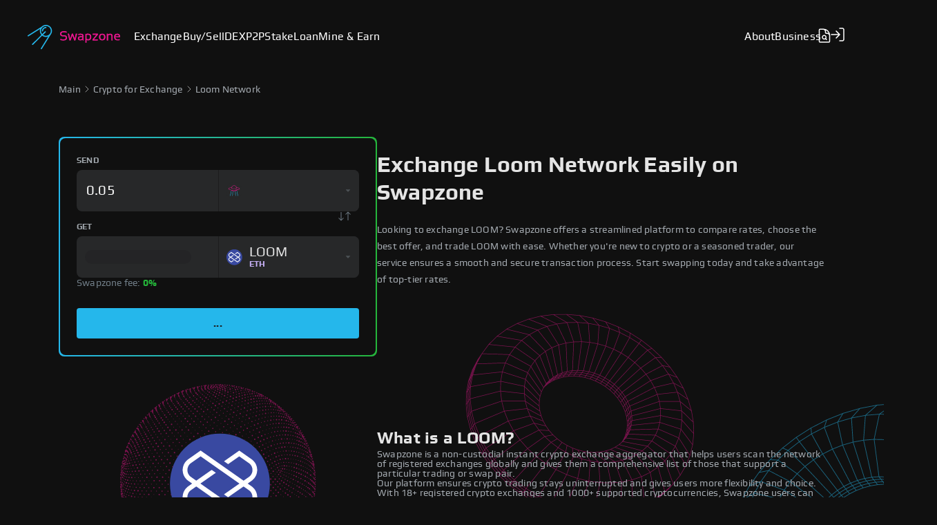

--- FILE ---
content_type: text/html; charset=utf-8
request_url: https://swapzone.io/exchange/loom-network
body_size: 153673
content:
<!DOCTYPE html><html lang="en" translate="no"><head><link rel="preload" as="style" data-href="https://fonts.googleapis.com/css2?family=DM+Sans:wght@400;500;700&amp;display=swap"/><link rel="preload" href="/fonts/Play-Regular.ttf" as="font" type="font/woff2" crossorigin=""/><link rel="preload" href="/fonts/Play-Bold.ttf" as="font" type="font/woff2" crossorigin=""/><meta name="google" content="notranslate"/><meta name="googlebot" content="notranslate"/><script async="" src="https://www.googletagmanager.com/gtag/js?id=G-GPDE43QDKR"></script><script>
          window.dataLayer = window.dataLayer || [];
          function gtag(){dataLayer.push(arguments);}
          gtag('js', new Date());
          gtag('config', 'G-GPDE43QDKR');
        </script><meta charSet="utf-8"/><link rel="preconnect" href="https://static.zdassets.com"/><link rel="preconnect" href="https://api.web3modal.org"/><link rel="preconnect" href="https://pulse.walletconnect.org"/><link rel="preconnect" href="https://config.ton.org"/><link rel="preconnect" href="https://scripts.clarity.ms"/><link rel="preconnect" href="https://api.staging.swapzone.io"/><link rel="preconnect" href="https://region1.analytics.google.com"/><link rel="shortcut icon" href="/favicon.ico"/><link rel="apple-touch-icon" sizes="57x57" href="/apple-icon-57x57.png"/><link rel="apple-touch-icon" sizes="60x60" href="/apple-icon-60x60.png"/><link rel="apple-touch-icon" sizes="72x72" href="/apple-icon-72x72.png"/><link rel="apple-touch-icon" sizes="76x76" href="/apple-icon-76x76.png"/><link rel="apple-touch-icon" sizes="114x114" href="/apple-icon-114x114.png"/><link rel="apple-touch-icon" sizes="120x120" href="/apple-icon-120x120.png"/><link rel="apple-touch-icon" sizes="144x144" href="/apple-icon-144x144.png"/><link rel="apple-touch-icon" sizes="152x152" href="/apple-icon-152x152.png"/><link rel="apple-touch-icon" sizes="180x180" href="/apple-icon-180x180.png"/><link rel="icon" type="image/png" sizes="192x192" href="/android-icon-192x192.png"/><link rel="icon" type="image/png" sizes="32x32" href="/favicon-32x32.png"/><link rel="icon" type="image/png" sizes="96x96" href="/favicon-96x96.png"/><link rel="icon" type="image/png" sizes="16x16" href="/favicon-16x16.png"/><title>Loom Network Exchange, Price, Chart | Trade  LOOM | Swapzone</title><meta name="description" content="Exchange Loom Network at the best rates on Swapzone. Fast and secure exchange of LOOM to other cryptocurrencies."/><link rel="canonical" href="https://swapzone.io/exchange/loom-network"/><link rel="alternate" hrefLang="de" href="https://swapzone.io/de/exchange/loom-network"/><link rel="alternate" hrefLang="es" href="https://swapzone.io/es/exchange/loom-network"/><link rel="alternate" hrefLang="ru" href="https://swapzone.io/ru/exchange/loom-network"/><link rel="alternate" hrefLang="ar" href="https://swapzone.io/ar/exchange/loom-network"/><link rel="alternate" hrefLang="fr" href="https://swapzone.io/fr/exchange/loom-network"/><link rel="alternate" hrefLang="ja" href="https://swapzone.io/ja/exchange/loom-network"/><link rel="alternate" hrefLang="tr" href="https://swapzone.io/tr/exchange/loom-network"/><link rel="alternate" hrefLang="it" href="https://swapzone.io/it/exchange/loom-network"/><link rel="alternate" hrefLang="zh" href="https://swapzone.io/zh/exchange/loom-network"/><link rel="alternate" hrefLang="pt" href="https://swapzone.io/pt/exchange/loom-network"/><link rel="alternate" hrefLang="en" href="https://swapzone.io/exchange/loom-network"/><link rel="alternate" hrefLang="x-default" href="https://swapzone.io/exchange/loom-network"/><meta property="og:type" content="website"/><meta property="og:url" content="https://swapzone.io/exchange/loom-network"/><meta property="og:title" content="Loom Network Exchange, Price, Chart | Trade  LOOM | Swapzone"/><meta property="og:description" content="Exchange Loom Network at the best rates on Swapzone. Fast and secure exchange of LOOM to other cryptocurrencies."/><meta property="og:site_name" content="Swapzone"/><meta property="og:image" content="https://swapzone.io/assets/images/2mOWNUe.png"/><meta name="google" content="notranslate"/><meta name="googlebot" content="notranslate"/><meta name="twitter:card" content="summary_large_image"/><meta name="twitter:site" content="@swapzoneio"/><meta name="twitter:creator" content="@swapzoneio"/><meta name="twitter:title" content="Loom Network Exchange, Price, Chart | Trade  LOOM | Swapzone"/><meta name="twitter:description" content="Exchange Loom Network at the best rates on Swapzone. Fast and secure exchange of LOOM to other cryptocurrencies."/><meta name="twitter:image" content="https://swapzone.io/assets/images/2mOWNUe.png"/><link rel="apple-touch-icon" sizes="57x57" href="/apple-icon-57x57.png"/><link rel="apple-touch-icon" sizes="60x60" href="/apple-icon-60x60.png"/><link rel="apple-touch-icon" sizes="72x72" href="/apple-icon-72x72.png"/><link rel="apple-touch-icon" sizes="76x76" href="/apple-icon-76x76.png"/><link rel="apple-touch-icon" sizes="114x114" href="/apple-icon-114x114.png"/><link rel="apple-touch-icon" sizes="120x120" href="/apple-icon-120x120.png"/><link rel="apple-touch-icon" sizes="144x144" href="/apple-icon-144x144.png"/><link rel="apple-touch-icon" sizes="152x152" href="/apple-icon-152x152.png"/><link rel="apple-touch-icon" sizes="180x180" href="/apple-icon-180x180.png"/><link rel="icon" type="image/png" sizes="192x192" href="/android-icon-192x192.png"/><link rel="icon" type="image/png" sizes="32x32" href="/favicon-32x32.png"/><link rel="icon" type="image/png" sizes="96x96" href="/favicon-96x96.png"/><link rel="icon" type="image/png" sizes="16x16" href="/favicon-16x16.png"/><link rel="manifest" href="https://swapzone.io/manifest.json"/><meta name="msapplication-TileColor" content="#ffffff"/><meta name="msapplication-TileImage" content="/ms-icon-144x144.png"/><meta name="theme-color" content="#ffffff"/><meta name="apple-mobile-web-app-capable" content="yes"/><meta name="mobile-web-app-capable" content="yes"/><meta name="viewport" content="width=device-width, initial-scale=1, maximum-scale=1.0, user-scalable=no"/><script defer="">(function(w,d,s,l,i){w[l]=w[l]||[];w[l].push({'gtm.start':
          new Date().getTime(),event:'gtm.js'});var f=d.getElementsByTagName(s)[0],
          j=d.createElement(s),dl=l!='dataLayer'?'&l='+l:'';j.async=true;j.src=
          'https://www.googletagmanager.com/gtm.js?id='+i+dl;f.parentNode.insertBefore(j,f);
          })(window,document,'script','dataLayer','GTM-M2VZ734');</script><script defer="" type="application/ld+json">{"@context":"http://schema.org","@type":"WebPage","datePublished":"2026-01-01T22:01:44","dateModified":"2026-01-01T22:01:44","name":"Loom Network Exchange, Price, Chart | Trade  LOOM | Swapzone","mainEntity":{"@type":"Product","name":"Loom Network","url":"https://swapzone.io/exchange/loom-network","image":"https://swapzone.io/assets/coins-icons/loom.svg","offers":{"@type":"Offer","price":0,"priceCurrency":"USD","url":"https://swapzone.io/exchange/loom-network"}},"url":"https://swapzone.io/exchange/loom-network","description":"Exchange Loom Network at the best rates on Swapzone. Fast and secure exchange of LOOM to other cryptocurrencies.","about":"Exchange Loom Network at the best rates on Swapzone. Fast and secure exchange of LOOM to other cryptocurrencies.","image":"https://swapzone.io/assets/images/2mOWNUe.png","publisher":{"@type":"Organization","name":"Swapzone","logo":{"@type":"ImageObject","url":"https://swapzone.io/assets/images/1qb5klT.png","height":"60","width":"163"}},"sameAs":["https://en.wikipedia.org/wiki/Cryptocurrency_exchange","https://twitter.com/Swapzone_io","https://t.me/swapzone","https://t.me/swapzoneio","https://www.reddit.com/user/SwapzoneIO","https://www.youtube.com/channel/UCSCTE-Z7SheY70Gy4cYtlsQ","https://www.publish0x.com/swapzone-blog","https://www.linkedin.com/company/swapzone/","https://www.trustpilot.com/review/swapzone.io"],"breadcrumb":{"@type":"BreadcrumbList","itemListElement":[{"@type":"ListItem","position":1,"item":{"@id":"https://swapzone.io","name":"Swapzone"}}]},"interactionStatistic":{"@type":"InteractionCounter","interactionType":"https://schema.org/ListenAction","userInteractionCount":"5000+"}}</script><script defer="" type="application/ld+json">{"@context":"http://schema.org","@type":"MobileApplication","image":"https://swapzone.io/assets/images/2mOWNUe.png","name":"Swapzone","applicationCategory":"https://schema.org/FinancialService","description":"Swapzone is a crypto exchange aggregator that helps users to find the best Bitcoin exchange rate and compare swap crypto exchange rates among 15+ services. Exchange any coin or token instantly.","author":{"@type":"Organization","url":"https://swapzone.io/exchange/loom-network","name":"Swapzone"},"aggregateRating":{"@type":"AggregateRating","ratingValue":"4.7","bestRating":"5","ratingCount":"153"},"offers":{"@type":"Offer","price":0,"priceCurrency":"USD"},"operatingSystem":"Anroid","fileSize":"0.1 mb","interactionStatistic":{"@type":"InteractionCounter","interactionType":"https://schema.org/ListenAction","userInteractionCount":"5000+"},"contentRating":"Low Maturity"}</script><script type="application/ld+json">{"@context":"https://schema.org/","@type":"BreadcrumbList","itemListElement":[{"@type":"ListItem","position":1,"name":"Main","item":"https://swapzone.io/"},{"@type":"ListItem","position":2,"name":"Crypto for Exchange","item":"https://swapzone.io/exchange"},{"@type":"ListItem","position":3,"name":"Loom Network","item":"https://swapzone.io/exchange/loom-network"}]}</script><meta name="next-head-count" content="75"/><link rel="preload" href="/_next/static/css/17ebab7976d892b88234.css" as="style"/><link rel="stylesheet" href="/_next/static/css/17ebab7976d892b88234.css" data-n-g=""/><link rel="preload" href="/_next/static/css/8c33085d4b3c98916de3.css" as="style"/><link rel="stylesheet" href="/_next/static/css/8c33085d4b3c98916de3.css" data-n-p=""/><noscript data-n-css=""></noscript><script defer="" nomodule="" src="/_next/static/chunks/polyfills-a40ef1678bae11e696dba45124eadd70.js"></script><script src="/_next/static/chunks/webpack-3564656d7158b1c60ea7.js" defer=""></script><script src="/_next/static/chunks/framework-4508dc91d0fec1cbbdcc.js" defer=""></script><script src="/_next/static/chunks/main-6d27ac6ac283f692d7f3.js" defer=""></script><script src="/_next/static/chunks/pages/_app-c1ead4a2e9eeb9e10710.js" defer=""></script><script src="/_next/static/chunks/ee8b1517-e690e5c0caba170cdf44.js" defer=""></script><script src="/_next/static/chunks/3135-3699263ef47b63898adc.js" defer=""></script><script src="/_next/static/chunks/2537-47604e04d82b8b379f40.js" defer=""></script><script src="/_next/static/chunks/9123-9b48dd5cc1773ad80822.js" defer=""></script><script src="/_next/static/chunks/4549-1d933b5bbe7321d7f6ac.js" defer=""></script><script src="/_next/static/chunks/9232-1ac7768730f105bb8137.js" defer=""></script><script src="/_next/static/chunks/pages/exchange/%5Bcurrency%5D-ade751521fbc475f9105.js" defer=""></script><script src="/_next/static/7Yosm5sRald4sGvyxKxoH/_buildManifest.js" defer=""></script><script src="/_next/static/7Yosm5sRald4sGvyxKxoH/_ssgManifest.js" defer=""></script></head><body style="overflow-x:hidden" translate="no"><noscript><iframe src="https://www.googletagmanager.com/ns.html?id=GTM-M2VZ734"
              height="0" width="0" style="display:none;visibility:hidden"></iframe></noscript><div id="__next"><div class="flex-shrink styles_wrapper__3Geur"><div class="container styles_container__3l50L"><div class="row styles_headerRow__EeuZD styles_headerRow__top__2ylqO"><nav class="styles_nav__top__1i3RN"><ul class="styles_menu__2D7nR styles_menu__top_left__36pV0"><li class="styles_headerRowLogo__3y8MU styles_partners__1i7DA"><a href="/"><img src="/_next/static/images/logotype-new-0e4a7f88e0926ab8b6e64fab8f14b03a.svg" alt="Swapzone" width="134" height="36"/></a></li><li class="styles_partners__1i7DA"><div class="styles_partnersTitle__2fz4g styles_link__2VOHE"><a href="/"><span>Exchange</span></a></div><div class="styles_partnersSubmenu__2hiX5 styles_partnersSubmenuHidden__3HkJC"><a style="display:block" class="styles_linkDisabled__ff3hp styles_itemWithArrow__1RwH0" href="/"><span>Exchange Crypto</span></a><a style="display:block" class="styles_linkWithIcon__hSmVk styles_linkDisabled__ff3hp" href="/exchange/bitcoin"><span><img src="/assets/coins-icons/btc.svg" alt="Bitcoin"/>Bitcoin</span></a><a style="display:block" class="styles_linkWithIcon__hSmVk styles_linkDisabled__ff3hp" href="/exchange/ethereum"><span><img src="/assets/coins-icons/eth.svg" alt="Ethereum"/>Ethereum</span></a><a style="display:block" class="styles_linkWithIcon__hSmVk styles_linkDisabled__ff3hp" href="/exchange/ripple"><span><img src="/assets/coins-icons/xrp.svg" alt="XRP"/>XRP</span></a><a style="display:block" class="styles_linkWithIcon__hSmVk styles_linkDisabled__ff3hp" href="/exchange/tron"><span><img src="/assets/coins-icons/trx.svg" alt="Tron"/>Tron</span></a><a style="display:block" class="styles_linkWithIcon__hSmVk styles_linkDisabled__ff3hp" href="/exchange/tether"><span><img src="/assets/coins-icons/usdt.svg" alt="Tether"/>Tether</span></a><a style="display:block" class="styles_linkWithIcon__hSmVk styles_linkDisabled__ff3hp" href="/exchange/dogecoin"><span><img src="/assets/coins-icons/doge.svg" alt="Dogecoin"/>Dogecoin</span></a><a href="/exchange" class="styles_linkDisabled__ff3hp" style="display:block"><span>All tokens</span></a></div></li><li class="styles_partners__1i7DA"><div class="styles_partnersTitle__2fz4g styles_link__2VOHE"><a href="/buy/eur/btc"><span>Buy/Sell</span></a></div><div class="styles_partnersSubmenu__2hiX5 styles_partnersSubmenuHidden__3HkJC"><a style="display:block" class="styles_linkDisabled__ff3hp styles_itemWithArrow__1RwH0" href="/buy/eur/btc"><span>Buy/Sell crypto</span></a><a style="display:block" class="styles_linkWithIcon__hSmVk styles_linkDisabled__ff3hp" href="/buy/bitcoin"><span><img src="/assets/coins-icons/btc.svg" alt="Bitcoin"/>Bitcoin</span></a><a style="display:block" class="styles_linkWithIcon__hSmVk styles_linkDisabled__ff3hp" href="/buy/ethereum"><span><img src="/assets/coins-icons/eth.svg" alt="Ethereum"/>Ethereum</span></a><a style="display:block" class="styles_linkWithIcon__hSmVk styles_linkDisabled__ff3hp" href="/buy/ripple"><span><img src="/assets/coins-icons/xrp.svg" alt="XRP"/>XRP</span></a><a style="display:block" class="styles_linkWithIcon__hSmVk styles_linkDisabled__ff3hp" href="/buy/tron"><span><img src="/assets/coins-icons/trx.svg" alt="Tron"/>Tron</span></a><a style="display:block" class="styles_linkWithIcon__hSmVk styles_linkDisabled__ff3hp" href="/buy/tether"><span><img src="/assets/coins-icons/usdt.svg" alt="Tether"/>Tether</span></a><a style="display:block" class="styles_linkWithIcon__hSmVk styles_linkDisabled__ff3hp" href="/buy/dogecoin"><span><img src="/assets/coins-icons/doge.svg" alt="Dogecoin"/>Dogecoin</span></a><a href="/buy" class="styles_linkDisabled__ff3hp" style="display:block"><span>All tokens</span></a></div></li><li class="styles_partners__1i7DA"><div class="styles_partnersTitle__2fz4g styles_link__2VOHE"><a href="/dex/eth/bnb"><span>DEX</span></a></div><div class="styles_partnersSubmenu__2hiX5 styles_partnersSubmenuHidden__3HkJC"><a style="display:block" class="styles_linkDisabled__ff3hp styles_itemWithArrow__1RwH0" href="/dex/eth/bnb"><span>Swap on DEX</span></a><a style="display:block" class="styles_linkWithIcon__hSmVk styles_linkDisabled__ff3hp" href="/dex/eth"><span><img src="/assets/coins-icons/eth.svg" alt="Ethereum"/>Ethereum</span></a><a style="display:block" class="styles_linkWithIcon__hSmVk styles_linkDisabled__ff3hp" href="/dex/bnb"><span><img src="/assets/coins-icons/bnb.svg" alt="BNB"/>BNB</span></a><a style="display:block" class="styles_linkWithIcon__hSmVk styles_linkDisabled__ff3hp" href="/dex/sol"><span><img src="/assets/coins-icons/sol.svg" alt="Solana"/>Solana</span></a><a style="display:block" class="styles_linkWithIcon__hSmVk styles_linkDisabled__ff3hp" href="/dex/usdt"><span><img src="/assets/coins-icons/usdt.svg" alt="Tether USD"/>Tether USD</span></a><a style="display:block" class="styles_linkWithIcon__hSmVk styles_linkDisabled__ff3hp" href="/dex/usdc"><span><img src="/assets/coins-icons/usdc.svg" alt="USD Coin"/>USD Coin</span></a><a style="display:block" class="styles_linkWithIcon__hSmVk styles_linkDisabled__ff3hp" href="/dex/avax"><span><img src="/assets/coins-icons/avax.svg" alt="Avalanche"/>Avalanche</span></a><a style="display:block" class="styles_linkWithIcon__hSmVk styles_linkDisabled__ff3hp" href="/dex/ton"><span><img src="/assets/coins-icons/ton.svg" alt="TON"/>TON</span></a><a href="/dex">All assets</a></div></li><li class="styles_partners__1i7DA"><div class="styles_partnersTitle__2fz4g styles_link__2VOHE"><a href="/p2p"><span>P2P</span></a></div></li><li class="styles_partners__1i7DA"><div class="styles_partnersTitle__2fz4g styles_link__2VOHE"><a href="/staking"><span>Stake</span></a></div></li><li class="styles_partners__1i7DA"><div class="styles_partnersTitle__2fz4g styles_link__2VOHE"><a href="/loans"><span>Loan</span></a></div></li><li class="styles_partners__1i7DA"><div class="styles_partnersTitle__2fz4g styles_link__2VOHE"><a href="/mine-and-earn"><span>Mine &amp; Earn</span></a></div></li></ul><ul class="styles_menu__2D7nR styles_menu__top_right__z-5va"><li class="styles_partners__1i7DA"><div class="styles_partnersTitle__2fz4g"><span>About</span></div><div class="styles_partnersSubmenu__2hiX5 styles_partnersSubmenuHidden__3HkJC"><a href="/about">Company</a><a href="/reviews">Partners</a><a href="/learn">FAQ</a><a href="https://swapzone.io/blog/" class="styles_linkDisabled__ff3hp">Blog</a></div></li><li class="styles_partners__1i7DA"><div class="styles_partnersTitle__2fz4g"><span>Business</span></div><div class="styles_partnersSubmenu__2hiX5 styles_partnersSubmenuHidden__3HkJC"><a href="/partners" class="styles_linkDisabled__ff3hp" style="display:block"><span>Business</span></a><a href="/partners/exchange-api">Crypto API</a><a href="/partners/exchange-widget">Exchange Widget</a><a href="/partners/backup-solution">Backup solution</a><a href="/partners/referral-program">Referral Program</a><a href="/partners/sign-up">Partner Account</a></div></li><li class="styles_partnersTitle__2fz4g"><div class="styles_search__3Wtr3"><form><div class="styles_tooltipWrapper__1ZUlJ"><div class="styles_iconWrapper__1zwFs"><img src="[data-uri]" alt="search icon"/></div><p class="styles_tooltip__18l8U"><span class="styles_tooltipText__3Uo_l">Search by Order ID</span></p></div><span class="styles_searchError__tBWOu">Incorrect Order ID</span></form></div></li><li class="styles_link__2VOHE"><div role="button" class="styles_signInButton__3Jgyq"><svg width="24" height="24" fill="none" xmlns="http://www.w3.org/2000/svg"><path d="M15 3h4a2 2 0 012 2v14a2 2 0 01-2 2h-4M10 17l5-5-5-5M15 12H3" stroke="currentColor" stroke-width="1.5" stroke-linecap="round" stroke-linejoin="round"></path></svg></div></li></ul></nav></div><div class="row styles_headerRow__EeuZD styles_headerRow__bottom__3vfoC styles_headerRow__bottom_hide__2sFSK"><div class="col-xs-12 styles_logoBlock__1umdN"><a href="/"><img src="/_next/static/images/logotype-new-0e4a7f88e0926ab8b6e64fab8f14b03a.svg" alt="Swapzone" width="100" height="30"/></a><div class="styles_burger__search__1RSL8"><div class="styles_burger__V1vZu" role="button" aria-label="Toggle Menu" tabindex="0"><span></span><span></span><span></span></div></div></div><div class="col-xs-12"><nav class="styles_nav__30klG"><ul class="styles_menu__2D7nR styles_menu__bottom__3ePL_"><li class="styles_partners__1i7DA"><div class="styles_partnersTitle__2fz4g styles_link__2VOHE"><span>Exchange</span></div></li><li class="styles_partners__1i7DA"><div class="styles_partnersTitle__2fz4g styles_link__2VOHE"><a href="/buy/eur/btc">Buy/Sell</a></div></li><li class="styles_partners__1i7DA"><div class="styles_partnersTitle__2fz4g styles_link__2VOHE"><a href="/dex/eth/bnb">DEX</a></div></li><li class="styles_partners__1i7DA"><div class="styles_partnersTitle__2fz4g styles_link__2VOHE"><a href="/p2p">P2P</a></div></li><li class="styles_partners__1i7DA"><div class="styles_partnersTitle__2fz4g styles_link__2VOHE"><a href="/staking">Stake</a></div></li><li class="styles_partners__1i7DA"><div class="styles_partnersTitle__2fz4g styles_link__2VOHE"><a href="/loans">Loan</a></div></li><li class="styles_link__2VOHE"><a href="/mine-and-earn">Mine &amp; Earn</a></li></ul></nav></div></div><div class="styles_mobMoreWrapper__Tx5Ks"><ul class="styles_menu__2D7nR"><li class="styles_link__2VOHE"><a href="/">Exchange</a></li><li class="styles_link__2VOHE"><a href="/buy/eur/btc">Buy/Sell</a></li><li class="styles_partnersTitle__2fz4g styles_link__2VOHE"><a href="/dex/eth/bnb">DEX</a></li><li class="styles_partnersTitle__2fz4g"><div class="styles_mobMore__2tTyL">More<svg width="10" height="6" viewBox="0 0 10 6" fill="none" xmlns="http://www.w3.org/2000/svg"><path d="M1 1L5 5L9 1" stroke="currentColor" stroke-width="1.5" stroke-linecap="round" stroke-linejoin="round"></path></svg></div></li></ul></div></div></div><div class="styles_progress__18GNp"><div class="styles_progressTrack__2NlDp" style="width:0%;transition:all 0.5s ease"></div></div><div><div style="overflow:hidden"><div class="container flex-grow"><div class="styles_navigation__Dq5Iz"><p class="styles_navigationTag__2DPLD"><a href="/">Main</a><img src="[data-uri]" alt="arrow"/></p><p class="styles_navigationTag__2DPLD"><a href="/exchange">Crypto for Exchange</a><img src="[data-uri]" alt="arrow"/></p><p class="styles_navigationTag__2DPLD">Loom Network</p></div><div class="styles_wrapper__25ucs"><div class="MainBlock_wrapper__1KprG"><div class="MainBlock_widgetSide__3yrWX"><div class="ExchangeWidget_wrapper__nvntK"><div class="ExchangeWidget_choosePartBorder__2YbnU"><div class="ExchangeWidget_choosePart__3K9xr"><div class="ExchangeWidget_exchangePart__krPcK"><div class="styles_selectedCurrency__1LsMN"><div class="styles_typeBlock__16OAo">send</div><div class="styles_wrapper__3zxgh"><div class="styles_currency__XVCDY"><div class="styles_left_container__3AslC"><div class="styles_depositAmount__Dmgmh"><label class="styles_label__2ynEq"><div class="styles_amount__2wEgC"><input autofocus="" class="style_inputCustom__MopET styles_inputAmount__8JjRJ" value="0.05"/></div></label></div></div><div class="styles_toggleButton__13876" role="button" tabindex="0"><div class="styles_currencyTicker__zJV5S"><img src="[data-uri]" alt="---" class="styles_columnLogo__AKPW6"/><div><div class="styles_tickerWrapper__2XR62"><div style="display:flex;flex-direction:column;gap:4px"><span class="styles_ticker__saVyY styles_columnTicker__3Lygq"></span><sup class="styles_sup__1jN98 styles_subTicker__30Sn3" style="color:#a3a9af"><span class="styles_pickedChain__2frwi"></span></sup></div></div></div></div><div class="styles_openIcon__dItpO"><svg width="8" height="4" viewBox="0 0 8 4" fill="none" xmlns="http://www.w3.org/2000/svg"><path d="M4 4L0.535898 0.25L7.4641 0.25L4 4Z" fill="#4D5256"></path></svg></div></div></div></div></div><div class="ExchangeWidget_receive__2dXj3"><img class="ExchangeWidget_swapIcon__3k3ln" src="[data-uri]" alt="swap"/><div class="styles_selectedCurrency__1HycT"><div class="styles_typeBlock__1y8b5">get</div><div class="styles_wrapper__dwPEm"><div class="styles_currency__1vS4k"><div class="styles_left_container__1o6A4"><div class="styles_currencyTitle__bpDEW"><div class="styles_skeleton__1uejS"></div></div></div><div class="styles_toggleButton__2CzvS" role="button" tabindex="0"><div class="styles_currencyTicker__23Xa-"><img src="../../assets/coins-icons/loom.svg" alt="---" class="styles_columnLogo__AKPW6"/><div><div class="styles_tickerWrapper__2XR62"><div style="display:flex;flex-direction:column;gap:4px"><span class="styles_ticker__saVyY styles_columnTicker__2OYLR">LOOM</span><sup class="styles_sup__1jN98 styles_subTicker__3Wsi7" style="color:#C7B0F6"><span class="styles_pickedChain__2frwi">ETH</span></sup></div></div></div></div><div class="styles_openIcon__35fRz"><svg width="8" height="4" viewBox="0 0 8 4" fill="none" xmlns="http://www.w3.org/2000/svg"><path d="M4 4L0.535898 0.25L7.4641 0.25L4 4Z" fill="#4D5256"></path></svg></div></div></div></div></div></div><p class="ExchangeWidget_feeComment__18StI">Swapzone fee: <span class="ExchangeWidget_percentAccent__Bjg7R">0%</span></p></div><div class="ExchangeWidget_buttonWrapper__1THEL"><button class="button styles_second__2bse8" type="button">...</button></div></div></div></div></div><div class="MainBlock_textSide__EOr3x"><h1 class="MainBlock_header__2ZT7X">Exchange Loom Network Easily on Swapzone</h1><p class="MainBlock_paragraph__3PnUI">Looking to exchange LOOM? Swapzone offers a streamlined platform to compare rates, choose the best offer, and trade LOOM with ease. Whether you&#x27;re new to crypto or a seasoned trader, our service ensures a smooth and secure transaction process. Start swapping  today and take advantage of top-tier rates.</p></div></div><img class="styles_backgroundMain__AE5N6" src="/_next/static/images/backgroundMain-5dd530304791b878c4fe330822bc9c7a.svg" alt="backgroundMain"/><div class="AboutBlock_aboutBlock__3JOHa"><div class="AboutBlock_currencyBlock__3f9oF"><img class="AboutBlock_currency__1rbXu" src="/assets/coins-icons/loom.svg" alt="tokenIcon"/><img class="AboutBlock_backgroundCurrency__336BG" src="/_next/static/images/redSphere-3dfe9b6f4a7b57241c9377643575e0c8.svg" alt="background"/></div><div class="AboutBlock_infoBlock__1xYzP"><span class="AboutBlock_title__2Ey67">What is a LOOM?</span><div class="AboutBlock_paragraphs__23jfX"><p class="undefined ">Swapzone is a non-custodial instant crypto exchange aggregator that helps users scan the network of registered exchanges globally and gives them a comprehensive list of those that support a particular trading or swap pair.</p><p class="undefined ">Our platform ensures crypto trading stays uninterrupted and gives users more flexibility and choice. With 18+ registered crypto exchanges and 1000+ supported cryptocurrencies, Swapzone users can make more informed buying decisions using a string of parameters, such as price, ratings, transaction speed, and so much more.</p><p class="undefined ">It&#x27;s fair to say that Swapzone instant crypto exchange aggregator brings the best crypto trading deals in one place, allowing you to make the most of your swaps and conversions.</p></div></div></div><div class="InstructionsBlock_instructionBlock__1a1CX"><div class="InstructionsBlock_title__3kQxn">How crypto swap works?</div><div class="InstructionsBlock_howToMainBlock__3RLZl"><div class="InstructionsBlock_buttonsBlock__onpBq"><div class="InstructionsBlock_button__1pBLj InstructionsBlock_activeButton__1e1WJ"><div class="InstructionsBlock_titleBlock__hSfrO"><div class="InstructionsBlock_id__uvBbp">1</div><div class="InstructionsBlock_infoTitle__1hAvD">Select a pair to exchange</div></div><div class="InstructionsBlock_infoText__S9udU">Pick the token you want to exchange and the one you want to receive.</div></div><div class="InstructionsBlock_button__1pBLj"><div class="InstructionsBlock_titleBlock__hSfrO"><div class="InstructionsBlock_id__uvBbp">2</div><div class="InstructionsBlock_infoTitle__1hAvD">Choose the best offer</div></div><div class="InstructionsBlock_infoText__S9udU">Compare available offers by price, speed, or partner reliability — then select the most optimal one for your needs.</div></div><div class="InstructionsBlock_button__1pBLj"><div class="InstructionsBlock_titleBlock__hSfrO"><div class="InstructionsBlock_id__uvBbp">3</div><div class="InstructionsBlock_infoTitle__1hAvD">Enter receiving wallet address</div></div><div class="InstructionsBlock_infoText__S9udU">Let us know where to send your tokens — paste your receiving wallet address.</div></div><div class="InstructionsBlock_button__1pBLj"><div class="InstructionsBlock_titleBlock__hSfrO"><div class="InstructionsBlock_id__uvBbp">4</div><div class="InstructionsBlock_infoTitle__1hAvD">Send deposit to generated address</div></div><div class="InstructionsBlock_infoText__S9udU">Use any convenient wallet to send the exact amount to the deposit address we provide.</div></div><div class="InstructionsBlock_button__1pBLj"><div class="InstructionsBlock_titleBlock__hSfrO"><div class="InstructionsBlock_id__uvBbp">5</div><div class="InstructionsBlock_infoTitle__1hAvD">Watch your exchange complete</div></div><div class="InstructionsBlock_infoText__S9udU">Get real-time updates and receive your tokens to the wallet you provided.</div></div></div><div class="InstructionsBlock_illustrationBlock__UrVUv"><div class="InstructionsBlock_gifImage__iYbtM"><div style="display:inline-block;max-width:100%;overflow:hidden;position:relative;box-sizing:border-box;margin:0"><div style="box-sizing:border-box;display:block;max-width:100%"><img style="max-width:100%;display:block;margin:0;border:none;padding:0" alt="" aria-hidden="true" src="[data-uri]"/></div><img alt="Instruction Gif" src="[data-uri]" decoding="async" data-nimg="intrinsic" style="position:absolute;top:0;left:0;bottom:0;right:0;box-sizing:border-box;padding:0;border:none;margin:auto;display:block;width:0;height:0;min-width:100%;max-width:100%;min-height:100%;max-height:100%"/><noscript><img alt="Instruction Gif" srcSet="/_next/image?url=%2F_next%2Fstatic%2Fimages%2Fgif1-1c9f54d3f7e3f7ee2e9dbb51ca5de9a2.gif&amp;w=640&amp;q=75 1x, /_next/image?url=%2F_next%2Fstatic%2Fimages%2Fgif1-1c9f54d3f7e3f7ee2e9dbb51ca5de9a2.gif&amp;w=1080&amp;q=75 2x" src="/_next/image?url=%2F_next%2Fstatic%2Fimages%2Fgif1-1c9f54d3f7e3f7ee2e9dbb51ca5de9a2.gif&amp;w=1080&amp;q=75" decoding="async" data-nimg="intrinsic" style="position:absolute;top:0;left:0;bottom:0;right:0;box-sizing:border-box;padding:0;border:none;margin:auto;display:block;width:0;height:0;min-width:100%;max-width:100%;min-height:100%;max-height:100%" loading="lazy"/></noscript></div></div></div></div></div><div class="CompareBlock_wrapperBody__u8MjZ"><h2 class="CompareBlock_title__3kFOm">Compare and swap for the best terms with Swapzone</h2><div class="CompareBlock_wrapper__F2ytT"><div class="CompareBlock_widgetSide__1GoOk"><div class="ExchangeWidget_wrapper__nvntK"><div class="ExchangeWidget_choosePartBorder__2YbnU"><div class="ExchangeWidget_choosePart__3K9xr"><div class="ExchangeWidget_exchangePart__krPcK"><div class="styles_selectedCurrency__1LsMN"><div class="styles_typeBlock__16OAo">send</div><div class="styles_wrapper__3zxgh"><div class="styles_currency__XVCDY"><div class="styles_left_container__3AslC"><div class="styles_depositAmount__Dmgmh"><label class="styles_label__2ynEq"><div class="styles_amount__2wEgC"><input autofocus="" class="style_inputCustom__MopET styles_inputAmount__8JjRJ" value="0.05"/></div></label></div></div><div class="styles_toggleButton__13876" role="button" tabindex="0"><div class="styles_currencyTicker__zJV5S"><img src="[data-uri]" alt="---" class="styles_columnLogo__AKPW6"/><div><div class="styles_tickerWrapper__2XR62"><div style="display:flex;flex-direction:column;gap:4px"><span class="styles_ticker__saVyY styles_columnTicker__3Lygq"></span><sup class="styles_sup__1jN98 styles_subTicker__30Sn3" style="color:#a3a9af"><span class="styles_pickedChain__2frwi"></span></sup></div></div></div></div><div class="styles_openIcon__dItpO"><svg width="8" height="4" viewBox="0 0 8 4" fill="none" xmlns="http://www.w3.org/2000/svg"><path d="M4 4L0.535898 0.25L7.4641 0.25L4 4Z" fill="#4D5256"></path></svg></div></div></div></div></div><div class="ExchangeWidget_receive__2dXj3"><img class="ExchangeWidget_swapIcon__3k3ln" src="[data-uri]" alt="swap"/><div class="styles_selectedCurrency__1HycT"><div class="styles_typeBlock__1y8b5">get</div><div class="styles_wrapper__dwPEm"><div class="styles_currency__1vS4k"><div class="styles_left_container__1o6A4"><div class="styles_currencyTitle__bpDEW"><div class="styles_skeleton__1uejS"></div></div></div><div class="styles_toggleButton__2CzvS" role="button" tabindex="0"><div class="styles_currencyTicker__23Xa-"><img src="../../assets/coins-icons/loom.svg" alt="---" class="styles_columnLogo__AKPW6"/><div><div class="styles_tickerWrapper__2XR62"><div style="display:flex;flex-direction:column;gap:4px"><span class="styles_ticker__saVyY styles_columnTicker__2OYLR">LOOM</span><sup class="styles_sup__1jN98 styles_subTicker__3Wsi7" style="color:#C7B0F6"><span class="styles_pickedChain__2frwi">ETH</span></sup></div></div></div></div><div class="styles_openIcon__35fRz"><svg width="8" height="4" viewBox="0 0 8 4" fill="none" xmlns="http://www.w3.org/2000/svg"><path d="M4 4L0.535898 0.25L7.4641 0.25L4 4Z" fill="#4D5256"></path></svg></div></div></div></div></div></div><p class="ExchangeWidget_feeComment__18StI">Swapzone fee: <span class="ExchangeWidget_percentAccent__Bjg7R">0%</span></p></div><div class="ExchangeWidget_buttonWrapper__1THEL"><button class="button styles_second__2bse8" type="button">...</button></div></div></div></div></div><div class="CompareBlock_textSide__QyDLX"><div class="CompareBlock_best__2z-HL"><div class="CompareBlock_bestThings__3Gg-u"><div class="CompareBlock_bestThingWrapper__ES6Ld"><div class="CompareBlock_bestThing__1X0m-"><div class="CompareBlock_titleNumber__1KIEK"><div class="CompareBlock_number__NFXYy">1400+</div><div class="CompareBlock_icons__2aQGr"><img style="z-index:11" src="/assets/coins-icons/eth.svg" alt="token"/><img style="z-index:10" src="/assets/coins-icons/usdt.png" alt="token"/><img style="z-index:9" src="/assets/coins-icons/sol.svg" alt="token"/><img style="z-index:8" src="/assets/coins-icons/bnb.svg" alt="token"/><img style="z-index:7" src="/assets/coins-icons/usdc.svg" alt="token"/></div></div><div class="CompareBlock_underNumberText__2ndx6">Currencies</div></div></div><div class="CompareBlock_bestThingWrapper__ES6Ld"><div class="CompareBlock_bestThing__1X0m-"><div class="CompareBlock_titleNumber__1KIEK"><div class="CompareBlock_number__NFXYy">30+</div><div class="CompareBlock_icons__2aQGr"><div class="CompareBlock_servicesIcons__2my35"><img style="z-index:11" src="/assets/images/partners/changelly.svg" alt="blockchain"/></div><div class="CompareBlock_servicesIcons__2my35"><img style="z-index:10" src="/assets/images/partners/simpleswap.svg" alt="blockchain"/></div><div class="CompareBlock_servicesIcons__2my35"><img style="z-index:9" src="/assets/images/partners/nexchange.svg" alt="blockchain"/></div><div class="CompareBlock_servicesIcons__2my35"><img style="z-index:8" src="/assets/images/partners/exolix.svg" alt="blockchain"/></div></div></div><div class="CompareBlock_underNumberText__2ndx6">Instant exchange services</div></div></div><div class="CompareBlock_bestThingWrapper__ES6Ld"><div class="CompareBlock_bestThing__1X0m-"><div class="CompareBlock_titleNumber__1KIEK"><div class="CompareBlock_number__NFXYy">24/7</div><div class="CompareBlock_icons__2aQGr"><img style="z-index:11" src="[data-uri]" alt="adapters"/><img style="z-index:10" src="[data-uri]" alt="adapters"/><img style="z-index:9" src="[data-uri]" alt="adapters"/></div></div><div class="CompareBlock_underNumberText__2ndx6">Support</div></div></div></div><div class="CompareBlock_footerText__2wsmv">Exchange instantly - no signup, no barriers</div></div></div></div></div><div class="RatingBlock_wrapper__13G0y"><div class="RatingBlock_titlePart__1mtde"><div class="RatingBlock_title__1KX3W">How to choose a Loom Network exchange?</div><div class="RatingBlock_text__1ZBX5">There are dozens of instant crypto exchange services across the Internet and numerous factors to consider when choosing the best Loom Network exchange, such as LOOM price, fees, speed, ratings, and KYC policies. The process might seem daunting but Swapzone&#x27;s here to help. We display all the information needed to exchange Loom Network at the best rate, fast and through a reliable exchange platform so that you could make a swap with no custody and no registration.</div></div><div class="RatingBlock_ratingsPart__3CJiM"><div class="RatingBlock_ratings__3kopZ"><div class="RatingBlock_ratingItem__1FMl_ RatingBlock_active__1kBFT">By best rates<img src="[data-uri]" alt="element"/></div><div class="RatingBlock_ratingItem__1FMl_">By the highest transaction speed<img src="[data-uri]" alt="element"/></div><div class="RatingBlock_ratingItem__1FMl_ RatingBlock_lastItem__1WT8d">By best rating<img src="[data-uri]" alt="element"/></div></div><div class="RatingBlock_textItem__3buCI">On Swapzone, you can opt for the most profitable exchange deal on the crypto market. Todo that, sort available Loom Network offers by rates by clicking on the Best Rate button above the offers. The mostfavorable LOOM exchange rate will be listed at the top with a green Best Rate labelnext to its exchange provider.</div></div></div><div class="PredictionBlock_wrapper__1CBV2"><div class="PredictionBlock_textPart__19AFL"><div class="PredictionBlock_title__1lcXb">Loom Network Price Prediction</div><div class="PredictionBlock_text__2ZUkH">Do your research and check out Loom Network price prediction. “Is there a future for LOOM ?” – the question answered in LOOM price prediction 2025. For a long-term analysis, you can check Loom Network price prediction 2030 or even LOOM price prediction 2050. Loom Network future price depends on various metrics so you can make use of Bitcoin fear and greed index. Learn about Loom Network future price!</div></div><div class="PredictionBlock_predictionIcon__mOjVd"><img class="PredictionBlock_predictionBackground__30bIx" src="/_next/static/images/prediction-51e80993136123177a3a4ca0e940e51f.svg" alt="prediction"/><img class="PredictionBlock_tickerLogo__1szJO" src="[data-uri]" alt="icon"/></div></div><div class="CalculatingBlock_calculatingBlock__3DoaW"><div class="CalculatingBlock_infoPart__1PGkx"><div class="CalculatingBlock_titleBlock__1wiyb"><div class="CalculatingBlock_title__2ah5K">How much is 1 Bitcoin worth in LOOM?</div><p class="CalculatingBlock_underTitleText__lE84i">Compare the value of the desired amount of BTC in LOOM using the Swapzone Bitcoin to Loom Network converter and swap BTC to LOOM at the best price.</p></div><div class="CalculatingBlock_warningBlock__3LPUg"><img src="/_next/static/images/warning-213b498b38340ab9eedff88acffad084.svg" alt="warningIcon"/><p class="CalculatingBlock_underTitleText__lE84i">Please be aware that some of the listed services may perform AML/KYC procedures to prevent criminal activity. Remember that it is the user&#x27;s responsibility to conduct due diligence prior to proceeding with an exchange deal. Swapzone cannot be held liable for any crypto exchange losses, delays, computer malfunctions, or any other damages associated with any action taken, regardless of the user&#x27;s interpretation of the information provided on cryptocurrency exchange services or crypto exchange offers.</p></div></div><div class="CalculatingBlock_tablePart__2RQjw"><div class="CalculatingBlock_table__1DReA"><div class="CalculatingBlock_row__1a9AD CalculatingBlock_header__23hid"><div class="CalculatingBlock_cell__1c2MY CalculatingBlock_withImage__2zEw8"><img src="[data-uri]" alt="btc"/>Bitcoin</div><div class="CalculatingBlock_cell__1c2MY CalculatingBlock_withImage__2zEw8"><img src="/assets/coins-icons/loom.svg" alt="eth"/>LOOM</div></div><div class="CalculatingBlock_row__1a9AD"><div class="CalculatingBlock_cell__1c2MY">0.01</div><div class="CalculatingBlock_cell__1c2MY">0</div></div><div class="CalculatingBlock_row__1a9AD"><div class="CalculatingBlock_cell__1c2MY">0.1</div><div class="CalculatingBlock_cell__1c2MY">0</div></div><div class="CalculatingBlock_row__1a9AD"><div class="CalculatingBlock_cell__1c2MY">1</div><div class="CalculatingBlock_cell__1c2MY">0</div></div><div class="CalculatingBlock_row__1a9AD"><div class="CalculatingBlock_cell__1c2MY">5</div><div class="CalculatingBlock_cell__1c2MY">0</div></div><div class="CalculatingBlock_row__1a9AD"><div class="CalculatingBlock_cell__1c2MY">10</div><div class="CalculatingBlock_cell__1c2MY">0</div></div><div class="CalculatingBlock_row__1a9AD"><div class="CalculatingBlock_cell__1c2MY">50</div><div class="CalculatingBlock_cell__1c2MY">0</div></div><div class="CalculatingBlock_row__1a9AD"><div class="CalculatingBlock_cell__1c2MY">100</div><div class="CalculatingBlock_cell__1c2MY">0</div></div><div class="CalculatingBlock_row__1a9AD CalculatingBlock_lastRow__9FwZ8"><div class="CalculatingBlock_cell__1c2MY">1000</div><div class="CalculatingBlock_cell__1c2MY">0</div></div></div></div></div><div class="FAQBlock_FAQBlock__3bGnq"><div><h2 class="styles_title__1QdNv">Frequently asked questions</h2><div class="styles_container__yc1r6"><div class="styles_top__1aYyf"><h3 class="styles_top__title__3C579">Instant Crypto Exchange Aggregator</h3><svg width="16" height="17" viewBox="0 0 16 17" class="styles_arrow__Fz2-P" fill="none" xmlns="http://www.w3.org/2000/svg"><path fill-rule="evenodd" clip-rule="evenodd" d="M0 6.38334L1.29908 4.92188L8.31542 11.1586L14.6296 4.95519L16 6.35002L8.3822 13.8342L0 6.38334Z" fill="#25B7EB"></path></svg></div><div class="styles_body__3nmeX"><div><p class="styles_paragraph__3sKQQ">   Swapzone is a non-custodial instant crypto exchange aggregator that helps users scan the   network of registered exchanges globally and gives them a comprehensive list of those that   support a particular trading or swap pair. </p> <p class="styles_paragraph__3sKQQ">   Our platform ensures crypto trading stays uninterrupted and gives users more flexibility   and choice. With 18+ registered crypto exchanges and 1000+ supported cryptocurrencies,   Swapzone users can make more informed buying decisions using a string of parameters, such   as price, ratings, transaction speed, and so much more. </p> <p class="styles_paragraph__3sKQQ">   It&#x27;s fair to say that Swapzone instant crypto exchange aggregator brings the best   crypto trading deals in one place, allowing you to make the most of your swaps and   conversions. </p></div></div></div><div class="styles_container__yc1r6"><div class="styles_top__1aYyf"><h3 class="styles_top__title__3C579">Swapzone&#x27;s Crypto API</h3><svg width="16" height="17" viewBox="0 0 16 17" class="styles_arrow__Fz2-P" fill="none" xmlns="http://www.w3.org/2000/svg"><path fill-rule="evenodd" clip-rule="evenodd" d="M0 6.38334L1.29908 4.92188L8.31542 11.1586L14.6296 4.95519L16 6.35002L8.3822 13.8342L0 6.38334Z" fill="#25B7EB"></path></svg></div><div class="styles_body__3nmeX"><div><p class="styles_paragraph__3sKQQ">   Swapzone&#x27;s API is a set of programming codes that allows any platform to benefit from   the rich services of our aggregator. Installing it on your crypto platform affords you the   following perks: </p> <ul class="styles_list__13I0s"><li>     Your users can swap crypto at the best market rates, curated from some of the best     exchanges in the world without leaving your website. That translates to better trust in     your platform and more users consequently.   </li> <li>     Every significant price variation among different exchanges for a supported crypto pair     is an opportunity for your users to buy at a cheap rate and even sell higher.   </li> <li>     Users will save up to 20% in exchange fees for every transaction conducted through the     API.   </li> <li>     Your platform gets a 0.05% - 0.25% share of every profit Swapzone makes from each     transaction.   </li> </ul> <p class="styles_paragraph__3sKQQ">   The principle behind the API is to facilitate data transmission between Swapzone and any   platform using it. You can install the API in simple steps—signup for a personal partner   account to get started. Swapzone provides sufficient documentation to integrate the API   key into your platform easily. </p></div></div></div><div class="styles_container__yc1r6"><div class="styles_top__1aYyf"><h3 class="styles_top__title__3C579">How Swapzone Works</h3><svg width="16" height="17" viewBox="0 0 16 17" class="styles_arrow__Fz2-P" fill="none" xmlns="http://www.w3.org/2000/svg"><path fill-rule="evenodd" clip-rule="evenodd" d="M0 6.38334L1.29908 4.92188L8.31542 11.1586L14.6296 4.95519L16 6.35002L8.3822 13.8342L0 6.38334Z" fill="#25B7EB"></path></svg></div><div class="styles_body__3nmeX"><div><p class="styles_paragraph__3sKQQ">  Swapzone is actively monitoring and comparing some of the best crypto exchange rates for  all the available crypto pairs. We get these real-time rates directly from the various  crypto exchanges we partner with, present them to you, and allow you to make your swaps on  your preferred exchange.</p><p class="styles_paragraph__3sKQQ">  It&#x27;s time-consuming for you to visit each of these exchanges one after the other to  compare rates or even create user accounts with them. Our instant crypto exchange service  saves you the hassles and affords you the optimum satisfaction and benefits.</p><p class="styles_paragraph__3sKQQ">  Once you select the digital currencies you want to swap, you will receive offers from  various exchanges with their rates. You can make a pick based on the available parameters  on the offers.</p></div></div></div><div class="styles_container__yc1r6"><div class="styles_top__1aYyf"><h3 class="styles_top__title__3C579">How We Compare Rates</h3><svg width="16" height="17" viewBox="0 0 16 17" class="styles_arrow__Fz2-P" fill="none" xmlns="http://www.w3.org/2000/svg"><path fill-rule="evenodd" clip-rule="evenodd" d="M0 6.38334L1.29908 4.92188L8.31542 11.1586L14.6296 4.95519L16 6.35002L8.3822 13.8342L0 6.38334Z" fill="#25B7EB"></path></svg></div><div class="styles_body__3nmeX"><div><p class="styles_paragraph__3sKQQ">  Swapzone has several parameters or filters for comparing rates and getting the best deals.  Here are the top factors to consider when choosing an exchange on our platform:</p><ul class="styles_list__13I0s">  <li>    Types of Rates: A transaction takes minutes to process. During this period, crypto    prices may fluctuate significantly. As such, we offer two types of rates to enable users    to make the most of such situations:    <ul class="styles_list__13I0s">      <li>        Fixed-rate means that irrespective of the price fluctuations, you will get your        swapped token at approximately the rate you saw when you hit the        &#x27;exchange&#x27; button.      </li> <li>        Floating rates allow you to profit from price volatility. During the waiting period,        if the price changes to your favor, you will get more coins or tokens than the        figure you saw when you hit the exchange button.      </li> </ul> </li></ul><p class="styles_paragraph__3sKQQ">  However, if the prices fluctuate against you, you will receive less. Floating rates are  risky; if you&#x27;re unwilling to take the risk, opt for the fixed rate.</p><ul class="styles_list__13I0s">  <li>    ETA: ETA or &#x27;estimated time of arrival&#x27; gives an approximate amount of time a    crypto exchange would typically take to complete a transaction. Choose an exchange with    the lowest ETA if a fast transaction is your highest priority.  </li> <li>    Reviews: we encourage users of our instant crypto exchange service to give reviews after    using an exchange. While the number of reviews does not expressly reflect how often    people use a particular crypto exchange, it tells how many users were willing to share    their experiences after using it. The reviews are worth reading.  </li> <li>    Exchanger&#x27;s Ratings: Apart from text reviews, users can rate exchanges from 1 - 5    stars. Exchanges with the highest ratings offered the best experience to our users.  </li> <li>    Fees: Swapzone does not charge fees for transactions. However, we&#x27;ve incorporated    the crypto exchange and network fees into each rate you see. Crypto exchanges with low    fees often offer the best deals.  </li> <li>    Best Rate Tag: After curating a list of exchanges that supports your swap pairs, we    designate the &#x27;best rate&#x27; on the one with the most favorable rate. You may opt    for the exchange if you prioritize rates over other parameters.  </li> <li>    Recommended Tag: Based on all the parameters above, we suggest our recommended picks for    each crypto pair you choose. Bear in mind that the recommended pick for a particular    crypto pair today may not be the same tomorrow.  </li></ul></div></div></div><div class="styles_container__yc1r6"><div class="styles_top__1aYyf"><h3 class="styles_top__title__3C579">How To Swap Cryptocurrency</h3><svg width="16" height="17" viewBox="0 0 16 17" class="styles_arrow__Fz2-P" fill="none" xmlns="http://www.w3.org/2000/svg"><path fill-rule="evenodd" clip-rule="evenodd" d="M0 6.38334L1.29908 4.92188L8.31542 11.1586L14.6296 4.95519L16 6.35002L8.3822 13.8342L0 6.38334Z" fill="#25B7EB"></path></svg></div><div class="styles_body__3nmeX"><div><p class="styles_paragraph__3sKQQ">  As an instant crypto exchange aggregator, you don&#x27;t need to create an account on  Swapzone to use our services. Once you&#x27;ve decided on the cryptos you want the swap;  you can start and complete the process within a timeframe of 5 minutes minimum. For  instance, if you want to swap Bitcoin (BTC) for Litecoin (LTC), follow these simple steps:</p><ol class="styles_list__13I0s">  <li>    Select the BTC to LTC pair and fill in the total amount of BTC you wish to exchange  </li> <li>    Compare the rates on offer to select the best BTC to LTC exchange deal and click the    exchange button on the right to continue.  </li> <li>Fill in the receiving wallet for LTC.</li> <li>Copy your generated Bitcoin address and send your BTC deposit.</li> <li>    Swapzone will take some time to process the transaction and notify you of its successful    completion.  </li> <li>    Remember to spare some seconds to leave a review on your crypto exchange providers or    rate us!  </li></ol></div></div></div><script type="application/ld+json">{"@context":"https://schema.org","@type":"FAQPage","mainEntity":[[{"@type":"Question","name":"Instant Crypto Exchange Aggregator","acceptedAnswer":{"@type":"Answer","text":"Swapzone is a non-custodial instant crypto exchange aggregator that helps users scan the network of registered exchanges globally and gives them a comprehensive list of those that support a particular trading or swap pair. Our platform ensures crypto trading stays uninterrupted and gives users more flexibility and choice. With 18+ registered crypto exchanges and 1000+ supported cryptocurrencies, Swapzone users can make more informed buying decisions using a string of parameters, such as price, ratings, transaction speed, and so much more. It's fair to say that Swapzone instant crypto exchange aggregator brings the best crypto trading deals in one place, allowing you to make the most of your swaps and conversions."}},{"@type":"Question","name":"Swapzone's Crypto API","acceptedAnswer":{"@type":"Answer","text":"Swapzone's API is a set of programming codes that allows any platform to benefit from the rich services of our aggregator. Installing it on your crypto platform affords you the following perks: Your users can swap crypto at the best market rates, curated from some of the best exchanges in the world without leaving your website. That translates to better trust in your platform and more users consequently. Every significant price variation among different exchanges for a supported crypto pair is an opportunity for your users to buy at a cheap rate and even sell higher. Users will save up to 20% in exchange fees for every transaction conducted through the API. Your platform gets a 0.05% - 0.25% share of every profit Swapzone makes from each transaction. The principle behind the API is to facilitate data transmission between Swapzone and any platform using it. You can install the API in simple steps—signup for a personal partner account to get started. Swapzone provides sufficient documentation to integrate the API key into your platform easily."}},{"@type":"Question","name":"How Swapzone Works","acceptedAnswer":{"@type":"Answer","text":"Swapzone is actively monitoring and comparing some of the best crypto exchange rates for all the available crypto pairs. We get these real-time rates directly from the various crypto exchanges we partner with, present them to you, and allow you to make your swaps on your preferred exchange. It's time-consuming for you to visit each of these exchanges one after the other to compare rates or even create user accounts with them. Our instant crypto exchange service saves you the hassles and affords you the optimum satisfaction and benefits. Once you select the digital currencies you want to swap, you will receive offers from various exchanges with their rates. You can make a pick based on the available parameters on the offers."}},{"@type":"Question","name":"How We Compare Rates","acceptedAnswer":{"@type":"Answer","text":"Swapzone has several parameters or filters for comparing rates and getting the best deals. Here are the top factors to consider when choosing an exchange on our platform: Types of Rates: A transaction takes minutes to process. During this period, crypto prices may fluctuate significantly. As such, we offer two types of rates to enable users to make the most of such situations: Fixed-rate means that irrespective of the price fluctuations, you will get your swapped token at approximately the rate you saw when you hit the 'exchange' button. Floating rates allow you to profit from price volatility. During the waiting period, if the price changes to your favor, you will get more coins or tokens than the figure you saw when you hit the exchange button. However, if the prices fluctuate against you, you will receive less. Floating rates are risky; if you're unwilling to take the risk, opt for the fixed rate. ETA: ETA or 'estimated time of arrival' gives an approximate amount of time a crypto exchange would typically take to complete a transaction. Choose an exchange with the lowest ETA if a fast transaction is your highest priority. Reviews: we encourage users of our instant crypto exchange service to give reviews after using an exchange. While the number of reviews does not expressly reflect how often people use a particular crypto exchange, it tells how many users were willing to share their experiences after using it. The reviews are worth reading. Exchanger's Ratings: Apart from text reviews, users can rate exchanges from 1 - 5 stars. Exchanges with the highest ratings offered the best experience to our users. Fees: Swapzone does not charge fees for transactions. However, we've incorporated the crypto exchange and network fees into each rate you see. Crypto exchanges with low fees often offer the best deals. Best Rate Tag: After curating a list of exchanges that supports your swap pairs, we designate the 'best rate' on the one with the most favorable rate. You may opt for the exchange if you prioritize rates over other parameters. Recommended Tag: Based on all the parameters above, we suggest our recommended picks for each crypto pair you choose. Bear in mind that the recommended pick for a particular crypto pair today may not be the same tomorrow."}},{"@type":"Question","name":"How To Swap Cryptocurrency","acceptedAnswer":{"@type":"Answer","text":"As an instant crypto exchange aggregator, you don't need to create an account on Swapzone to use our services. Once you've decided on the cryptos you want the swap; you can start and complete the process within a timeframe of 5 minutes minimum. For instance, if you want to swap Bitcoin (BTC) for Litecoin (LTC), follow these simple steps: Select the BTC to LTC pair and fill in the total amount of BTC you wish to exchange Compare the rates on offer to select the best BTC to LTC exchange deal and click the exchange button on the right to continue. Fill in the receiving wallet for LTC. Copy your generated Bitcoin address and send your BTC deposit. Swapzone will take some time to process the transaction and notify you of its successful completion. Remember to spare some seconds to leave a review on your crypto exchange providers or rate us!"}}]]}</script></div></div><div class="ProsBlock_whySZBlock__j3e-W"><div class="ProsBlock_title__1WDDd">Why Swapzone</div><div class="ProsBlock_SZBlock__1uRoX"><div class="ProsBlock_itemWrapper__3hvuT ProsBlock_fixedWidth__2DOGX"><div class="ProsBlock_item__lJSYf ProsBlock_item1__mI8gT"><div class="ProsBlock_text__1k-ZJ"><span class="ProsBlock_SZBlockTitle__1hDsX">24/7 live support</span><p class="ProsBlock_SZBlockText__1cn1O">We are here to help you with any issue at every stage of the transaction. Feel free to contact us!</p></div><img class="ProsBlock_icon1__1Op7b" src="/_next/static/images/messages-48b876f3db08896a44f1ef40ee22c76e.png" alt=""/></div></div><div class="ProsBlock_rightBlock__3cWmw"><div class="ProsBlock_itemWrapper__3hvuT ProsBlock_fixedHeigth__2XWs3"><div class="ProsBlock_item__lJSYf ProsBlock_item2__391pv"><div class="ProsBlock_text__1k-ZJ"><span class="ProsBlock_SZBlockTitle__1hDsX">Higher security</span><p class="ProsBlock_SZBlockText__1cn1O">We check all exchangers for the risk of freezing funds. Your funds will definitely reach you!</p></div><img class="ProsBlock_icon2__2pGeH" src="[data-uri]" alt=""/></div></div><div class="ProsBlock_lowerPart__1_Oeg"><div class="ProsBlock_itemWrapper__3hvuT ProsBlock_fixedHeigth__2XWs3"><div class="ProsBlock_item__lJSYf ProsBlock_item3__g7xbv"><div class="ProsBlock_text__1k-ZJ"><span class="ProsBlock_SZBlockTitle__1hDsX">Best rates</span><p class="ProsBlock_SZBlockText__1cn1O">We&#x27;re showing the offers from the most popular and reliable exchange providers. Pick the best offer for your crypto pair!</p></div><img class="ProsBlock_icon3__1sSp1" src="[data-uri]" alt=""/></div></div><div class="ProsBlock_itemWrapper__3hvuT ProsBlock_fixedHeigth__2XWs3"><div class="ProsBlock_item__lJSYf ProsBlock_item4__2vlKc"><div class="ProsBlock_text__1k-ZJ"><span class="ProsBlock_SZBlockTitle__1hDsX">3000+ currencies available</span><p class="ProsBlock_SZBlockText__1cn1O">It&#x27;s really hard not to find the crypto you need on Swapzone :)</p></div><img class="ProsBlock_icon4__nov9S" src="[data-uri]" alt=""/></div></div></div></div></div></div><div class="ArticlesBlock_articlesBlock__1-7ue ArticlesBlock_lastBlock__1ptVF"><div class="ArticlesBlock_title__W9PwQ">Popular articles</div><div class="ArticlesBlock_articlesList__2KMoZ"><a href="/blog/top-crypto-exchanges-without-kyc" class="styles_articleItem__2TizO"><div class="styles_articleIcon__1heO5"><div style="display:inline-block;max-width:100%;overflow:hidden;position:relative;box-sizing:border-box;margin:0"><div style="box-sizing:border-box;display:block;max-width:100%"><img style="max-width:100%;display:block;margin:0;border:none;padding:0" alt="" aria-hidden="true" src="[data-uri]"/></div><img alt="a1" src="[data-uri]" decoding="async" data-nimg="intrinsic" style="position:absolute;top:0;left:0;bottom:0;right:0;box-sizing:border-box;padding:0;border:none;margin:auto;display:block;width:0;height:0;min-width:100%;max-width:100%;min-height:100%;max-height:100%"/><noscript><img alt="a1" srcSet="/_next/image?url=%2F_next%2Fstatic%2Fimages%2Fa1-6cbe8ac388396a785a79b2ccd5ecbffe.svg&amp;w=384&amp;q=75 1x, /_next/image?url=%2F_next%2Fstatic%2Fimages%2Fa1-6cbe8ac388396a785a79b2ccd5ecbffe.svg&amp;w=640&amp;q=75 2x" src="/_next/image?url=%2F_next%2Fstatic%2Fimages%2Fa1-6cbe8ac388396a785a79b2ccd5ecbffe.svg&amp;w=640&amp;q=75" decoding="async" data-nimg="intrinsic" style="position:absolute;top:0;left:0;bottom:0;right:0;box-sizing:border-box;padding:0;border:none;margin:auto;display:block;width:0;height:0;min-width:100%;max-width:100%;min-height:100%;max-height:100%" loading="lazy"/></noscript></div></div><div class="styles_articleInfo__otF8V"><div class="styles_articleTitle__UjNWH">Top crypto exchanges without KYC</div><div class="styles_articleText__1Ct7Q" style="-webkit-line-clamp:2">This article will explore what KYC is and the top secure crypto exchanges without any requirements for it.</div></div></a><a href="/partners/exchange-api" class="styles_articleItem__2TizO"><div class="styles_articleIcon__1heO5"><div style="display:inline-block;max-width:100%;overflow:hidden;position:relative;box-sizing:border-box;margin:0"><div style="box-sizing:border-box;display:block;max-width:100%"><img style="max-width:100%;display:block;margin:0;border:none;padding:0" alt="" aria-hidden="true" src="[data-uri]"/></div><img alt="a2" src="[data-uri]" decoding="async" data-nimg="intrinsic" style="position:absolute;top:0;left:0;bottom:0;right:0;box-sizing:border-box;padding:0;border:none;margin:auto;display:block;width:0;height:0;min-width:100%;max-width:100%;min-height:100%;max-height:100%"/><noscript><img alt="a2" srcSet="/_next/image?url=%2F_next%2Fstatic%2Fimages%2Fa2-efa0ef0d7a867bce8b3ceabae6e04ab4.svg&amp;w=384&amp;q=75 1x, /_next/image?url=%2F_next%2Fstatic%2Fimages%2Fa2-efa0ef0d7a867bce8b3ceabae6e04ab4.svg&amp;w=640&amp;q=75 2x" src="/_next/image?url=%2F_next%2Fstatic%2Fimages%2Fa2-efa0ef0d7a867bce8b3ceabae6e04ab4.svg&amp;w=640&amp;q=75" decoding="async" data-nimg="intrinsic" style="position:absolute;top:0;left:0;bottom:0;right:0;box-sizing:border-box;padding:0;border:none;margin:auto;display:block;width:0;height:0;min-width:100%;max-width:100%;min-height:100%;max-height:100%" loading="lazy"/></noscript></div></div><div class="styles_articleInfo__otF8V"><div class="styles_articleTitle__UjNWH">Crypto exchange API</div><div class="styles_articleText__1Ct7Q" style="-webkit-line-clamp:2">This article explains the basics of transaction fees and goes the extra mile to show you how to buy crypto with low fees.</div></div></a><a href="/learn/crypto-wallet-vs-exchange" class="styles_articleItem__2TizO"><div class="styles_articleIcon__1heO5"><div style="display:inline-block;max-width:100%;overflow:hidden;position:relative;box-sizing:border-box;margin:0"><div style="box-sizing:border-box;display:block;max-width:100%"><img style="max-width:100%;display:block;margin:0;border:none;padding:0" alt="" aria-hidden="true" src="[data-uri]"/></div><img alt="a3" src="[data-uri]" decoding="async" data-nimg="intrinsic" style="position:absolute;top:0;left:0;bottom:0;right:0;box-sizing:border-box;padding:0;border:none;margin:auto;display:block;width:0;height:0;min-width:100%;max-width:100%;min-height:100%;max-height:100%"/><noscript><img alt="a3" srcSet="/_next/image?url=%2F_next%2Fstatic%2Fimages%2Fa3-eae73ed2d5687e8c02216d22eb473fde.svg&amp;w=384&amp;q=75 1x, /_next/image?url=%2F_next%2Fstatic%2Fimages%2Fa3-eae73ed2d5687e8c02216d22eb473fde.svg&amp;w=640&amp;q=75 2x" src="/_next/image?url=%2F_next%2Fstatic%2Fimages%2Fa3-eae73ed2d5687e8c02216d22eb473fde.svg&amp;w=640&amp;q=75" decoding="async" data-nimg="intrinsic" style="position:absolute;top:0;left:0;bottom:0;right:0;box-sizing:border-box;padding:0;border:none;margin:auto;display:block;width:0;height:0;min-width:100%;max-width:100%;min-height:100%;max-height:100%" loading="lazy"/></noscript></div></div><div class="styles_articleInfo__otF8V"><div class="styles_articleTitle__UjNWH">Difference between a crypto exchange and a wallet</div><div class="styles_articleText__1Ct7Q" style="-webkit-line-clamp:2">Let&#x27;s take a look at what makes these two tools for digital currency management different. The effort includes looking at how a cryptocurrency wallet and an exchange can work together.</div></div></a><a href="/learn/lowest-transaction-fees" class="styles_articleItem__2TizO"><div class="styles_articleIcon__1heO5"><div style="display:inline-block;max-width:100%;overflow:hidden;position:relative;box-sizing:border-box;margin:0"><div style="box-sizing:border-box;display:block;max-width:100%"><img style="max-width:100%;display:block;margin:0;border:none;padding:0" alt="" aria-hidden="true" src="[data-uri]"/></div><img alt="a4" src="[data-uri]" decoding="async" data-nimg="intrinsic" style="position:absolute;top:0;left:0;bottom:0;right:0;box-sizing:border-box;padding:0;border:none;margin:auto;display:block;width:0;height:0;min-width:100%;max-width:100%;min-height:100%;max-height:100%"/><noscript><img alt="a4" srcSet="/_next/image?url=%2F_next%2Fstatic%2Fimages%2Fa4-25b6fcb2a1b3014a4a3486be9fea09b3.svg&amp;w=384&amp;q=75 1x, /_next/image?url=%2F_next%2Fstatic%2Fimages%2Fa4-25b6fcb2a1b3014a4a3486be9fea09b3.svg&amp;w=640&amp;q=75 2x" src="/_next/image?url=%2F_next%2Fstatic%2Fimages%2Fa4-25b6fcb2a1b3014a4a3486be9fea09b3.svg&amp;w=640&amp;q=75" decoding="async" data-nimg="intrinsic" style="position:absolute;top:0;left:0;bottom:0;right:0;box-sizing:border-box;padding:0;border:none;margin:auto;display:block;width:0;height:0;min-width:100%;max-width:100%;min-height:100%;max-height:100%" loading="lazy"/></noscript></div></div><div class="styles_articleInfo__otF8V"><div class="styles_articleTitle__UjNWH">How to find crypto with lowest fees?</div><div class="styles_articleText__1Ct7Q" style="-webkit-line-clamp:2">This article explains the basics of transaction fees and goes the extra mile to show you how to buy crypto with low fees.</div></div></a></div></div></div></div><div></div></div></div><footer class="footer_footer__1FBK1 container"><div class="footer_container__2jUJg"><div class="footer_column__17GGr"><div class="footer-info_container__y1MMw"><div class="footer-info_block__25Dm5"><img src="/_next/static/images/logotype-new-0e4a7f88e0926ab8b6e64fab8f14b03a.svg" alt="Swapzone" width="115"/><div class="footer-info_rate__1DUuv">Rate us on<!-- --> <a href="https://trustpilot.com/review/swapzone.io" target="blank"><img class="lazyload" data-src="[data-uri]" alt="Trustpilot" width="100" height="27" decoding="async" loading="lazy"/></a></div></div><div class="footer-info_community__13Cdc"><h3 class="footer-info_heading__24sqR">Community</h3><div class="footer-info_icons__DQ33N"><a href="https://x.com/Swapzone_io" target="_blank" rel="nofollow noopener noreferrer"><svg viewBox="0 0 28 28" fill="none" xmlns="http://www.w3.org/2000/svg" class="footer-info_icon__2_N72"><g clip-path="url(#x_svg__clip0_3179_2091)"><path d="M4 0C1.794 0 0 1.794 0 4v20c0 2.206 1.794 4 4 4h20c2.206 0 4-1.794 4-4V4c0-2.206-1.794-4-4-4H4zm18.569 5.25l-6.488 7.412 7.631 10.088h-5.974l-4.675-6.119-5.357 6.119H4.737l6.938-7.931L4.356 5.25h6.125l4.232 5.594L19.6 5.25h2.969zm-2.363 15.725L9.588 6.931h-1.77l10.738 14.044h1.65z" fill="#fff"></path></g></svg></a><a href="https://t.me/+R_I-2Owyk4oyNDcy" target="_blank" rel="nofollow noopener noreferrer"><svg viewBox="0 0 29 28" fill="none" xmlns="http://www.w3.org/2000/svg" class="footer-info_icon__2_N72"><g clip-path="url(#telegram_svg__clip0_3179_2092)"><path d="M14.143 0c-7.728 0-14 6.272-14 14s6.272 14 14 14 14-6.272 14-14-6.272-14-14-14zm6.496 9.52c-.21 2.212-1.12 7.588-1.582 10.066-.196 1.05-.588 1.4-.952 1.442-.812.07-1.428-.532-2.212-1.05-1.232-.812-1.932-1.316-3.122-2.1-1.386-.91-.49-1.414.308-2.226.21-.21 3.794-3.472 3.864-3.766a.28.28 0 00-.07-.252c-.084-.07-.196-.042-.294-.028-.126.028-2.086 1.33-5.908 3.906-.56.378-1.064.574-1.512.56-.504-.014-1.456-.28-2.17-.518-.882-.28-1.568-.434-1.512-.924.028-.252.378-.504 1.036-.77 4.088-1.778 6.804-2.954 8.162-3.514 3.892-1.624 4.69-1.904 5.222-1.904.112 0 .378.028.546.168.14.112.182.266.196.378-.014.084.014.336 0 .532z" fill="#28A8E9"></path><path d="M20.639 9.52c-.21 2.212-1.12 7.588-1.582 10.066-.196 1.05-.588 1.4-.952 1.442-.812.07-1.428-.532-2.212-1.05-1.232-.812-1.932-1.316-3.122-2.1-1.386-.91-.49-1.414.308-2.226.21-.21 3.794-3.472 3.864-3.766a.28.28 0 00-.07-.252c-.084-.07-.196-.042-.294-.028-.126.028-2.086 1.33-5.908 3.906-.56.378-1.064.574-1.512.56-.504-.014-1.456-.28-2.17-.518-.882-.28-1.568-.434-1.512-.924.028-.252.378-.504 1.036-.77 4.088-1.778 6.804-2.954 8.162-3.514 3.892-1.624 4.69-1.904 5.222-1.904.112 0 .378.028.546.168.14.112.182.266.196.378-.014.084.014.336 0 .532z" fill="#fff"></path></g></svg></a><a href="https://www.reddit.com/user/SwapzoneIO/" target="_blank" rel="nofollow noopener noreferrer"><svg viewBox="0 0 29 28" fill="none" xmlns="http://www.w3.org/2000/svg" class="footer-info_icon__2_N72"><g clip-path="url(#reddit_svg__clip0_3179_2093)"><circle cx="14.286" cy="14" r="14" fill="#FF4500"></circle><path d="M23.91 14.774c0-1.201-.96-2.162-2.162-2.042-.48 0-1.08.24-1.441.6-1.682-1.08-3.604-1.801-5.646-1.801l.961-4.565 3.123.72c0 .841.721 1.442 1.562 1.442.84 0 1.442-.72 1.442-1.562 0-.84-.721-1.441-1.562-1.441-.6 0-1.081.36-1.322.84l-3.363-.84h-.24c-.12 0-.12.12-.12.24l-1.202 5.166c-2.042 0-3.964.6-5.646 1.801a2.103 2.103 0 00-3.003 0c-.84.841-.84 2.163 0 3.004.12.12.36.36.601.36v.6c0 3.244 3.724 5.887 8.409 5.887 4.685 0 8.408-2.643 8.408-5.886v-.601a2.14 2.14 0 001.202-1.922zM9.497 16.336c0-.841.72-1.442 1.441-1.442.841 0 1.442.72 1.442 1.442 0 .72-.721 1.441-1.442 1.441-.84 0-1.441-.6-1.441-1.441zm8.408 3.964c-1.08.72-2.282 1.201-3.603 1.08a6.355 6.355 0 01-3.604-1.08c-.12-.12-.12-.36 0-.6.12-.121.36-.121.48 0 .841.6 1.923.96 3.004.84 1.08.12 2.162-.24 3.003-.84.12-.121.36-.121.6 0 .24.12.24.36.12.6zm-.36-2.523c-.84 0-1.441-.72-1.441-1.441 0-.721.72-1.442 1.441-1.442.841 0 1.442.72 1.442 1.442.12.84-.601 1.441-1.442 1.441z" fill="#fff"></path></g></svg></a><a href="https://discord.com/channels/923101219306745896/1428768658578083932" target="_blank" rel="nofollow noopener noreferrer"><svg viewBox="0 0 29 28" fill="none" xmlns="http://www.w3.org/2000/svg" class="footer-info_icon__2_N72"><g clip-path="url(#discord_svg__clip0_3179_2094)"><circle cx="14.429" cy="14" r="14" fill="#5865F2"></circle><path d="M21.414 8.172A17.755 17.755 0 0017.262 7c-.196.322-.374.653-.532.992a16.83 16.83 0 00-4.608 0A10.19 10.19 0 0011.59 7c-1.434.225-2.831.62-4.155 1.175-2.627 3.569-3.34 7.048-2.983 10.479A17.36 17.36 0 009.544 21c.412-.509.777-1.049 1.09-1.614a11.285 11.285 0 01-1.717-.753c.144-.096.285-.194.42-.29a12.864 12.864 0 005.091 1.044c1.76 0 3.499-.357 5.091-1.044.138.103.279.202.421.29-.548.297-1.124.55-1.72.754.313.565.678 1.105 1.09 1.613a17.28 17.28 0 005.096-2.345c.417-3.978-.714-7.426-2.992-10.483zm-10.329 8.372c-.992 0-1.812-.827-1.812-1.844 0-1.017.792-1.85 1.81-1.85 1.017 0 1.83.833 1.813 1.85-.017 1.017-.8 1.844-1.81 1.844zm6.687 0c-.994 0-1.811-.827-1.811-1.844 0-1.017.791-1.85 1.81-1.85a1.81 1.81 0 011.81 1.85c-.017 1.017-.798 1.844-1.81 1.844z" fill="#fff"></path></g></svg></a><a href="https://www.facebook.com/profile.php?id=100075733393901" target="_blank" rel="nofollow noopener noreferrer"><svg viewBox="0 0 29 28" fill="none" xmlns="http://www.w3.org/2000/svg" class="footer-info_icon__2_N72"><g clip-path="url(#facebook_svg__clip0_3179_2095)"><circle cx="14.571" cy="14" r="14" fill="#1877F2"></circle><path d="M28.571 14c0 7.732-6.268 14-14 14s-14-6.268-14-14 6.268-14 14-14 14 6.268 14 14z" fill="#1877F2"></path><path d="M16.404 28V17.64h3.628l.54-4.057h-4.168V11c0-1.17.339-1.972 2.083-1.972h2.21V5.411a30.41 30.41 0 00-3.238-.16c-3.206 0-5.408 1.885-5.408 5.348v2.976H8.446v4.057h3.613V28h4.345z" fill="#fff"></path></g></svg></a><a href="https://www.youtube.com/channel/UCSCTE-Z7SheY70Gy4cYtlsQ" target="_blank" rel="nofollow noopener noreferrer"><svg viewBox="0 0 29 28" fill="none" xmlns="http://www.w3.org/2000/svg" class="footer-info_icon__2_N72"><g clip-path="url(#youtube_svg__clip0_3179_2096)"><circle cx="14.714" cy="14" r="14" fill="red"></circle><path d="M23.938 9.187a2.526 2.526 0 00-.623-1.12 2.394 2.394 0 00-1.079-.648C20.734 7 14.714 7 14.714 7s-6.02 0-7.521.417a2.39 2.39 0 00-1.08.647c-.298.31-.513.697-.622 1.12C5.09 10.746 5.09 14 5.09 14s0 3.255.402 4.813c.221.86.874 1.538 1.702 1.768C8.694 21 14.714 21 14.714 21s6.02 0 7.522-.42c.83-.229 1.48-.906 1.701-1.767.402-1.558.402-4.813.402-4.813s0-3.255-.401-4.813zm-11.136 7.8v-5.974l4.985 2.965-4.985 3.01z" fill="#fff"></path></g></svg></a><a href="https://swapzone.medium.com/" target="_blank" rel="nofollow noopener noreferrer"><svg viewBox="0 0 29 28" fill="none" xmlns="http://www.w3.org/2000/svg" class="footer-info_icon__2_N72"><g clip-path="url(#medium_svg__clip0_3179_2097)"><circle cx="14.857" cy="14" r="14" fill="#fff"></circle><path d="M16.097 14.242c0 3.026-2.43 5.48-5.425 5.48-2.996 0-5.425-2.453-5.425-5.48 0-3.027 2.429-5.48 5.425-5.48s5.425 2.454 5.425 5.48zm5.951 0c0 2.849-1.214 5.158-2.712 5.158-1.498 0-2.713-2.31-2.713-5.158 0-2.848 1.214-5.158 2.712-5.158 1.498 0 2.713 2.31 2.713 5.158zm2.434 0c0 2.553-.427 4.622-.954 4.622-.527 0-.954-2.07-.954-4.622s.427-4.621.954-4.621c.527 0 .954 2.069.954 4.621z" fill="#000"></path></g></svg></a><a href="https://coinmarketcap.com/community/profile/Swapzone_io_/" target="_blank" rel="nofollow noopener noreferrer"><svg xmlns="http://www.w3.org/2000/svg" height="24" width="24" fill="#white" class="footer-info_icon__2_N72"><path d="M20.738 14.341c-.419.265-.912.298-1.286.087-.476-.27-.738-.898-.738-1.774v-2.618c0-1.264-.5-2.164-1.336-2.407-1.416-.413-2.482 1.32-2.882 1.972l-2.498 4.05v-4.95c-.028-1.14-.398-1.821-1.1-2.027-.466-.135-1.161-.081-1.837.953l-5.597 8.987A9.875 9.875 0 012.326 12c0-5.414 4.339-9.818 9.672-9.818 5.332 0 9.67 4.404 9.67 9.818.004.018.002.034.003.053.05 1.049-.29 1.883-.933 2.29zm3.08-2.34l-.001-.055C23.787 5.353 18.497 0 11.997 0 5.48 0 .177 5.383.177 12c0 6.616 5.303 12 11.82 12 2.991 0 5.846-1.137 8.037-3.2.435-.41.46-1.1.057-1.541a1.064 1.064 0 00-1.519-.059 9.56 9.56 0 01-6.574 2.618c-2.856 0-5.425-1.263-7.197-3.268l5.048-8.105v3.737c0 1.794.696 2.374 1.28 2.544.584.17 1.476.054 2.413-1.468.998-1.614 2.025-3.297 3.023-4.88v2.276c0 1.678.672 3.02 1.843 3.68 1.056.597 2.384.543 3.465-.14 1.312-.828 2.018-2.354 1.944-4.193z" fill="#fff"></path></svg></a></div></div><div class="footer-info_contact__1l2Un"><h3 class="footer-info_heading__24sqR">Contact us</h3><div class="footer-info_contactBox__3COgy"><div class="footer-info_stack__105rN"><p class="footer-info_text__2bIBh">Email</p><div class="footer-info_linkBox__1xF0d"><a href="/cdn-cgi/l/email-protection#592a2c2929362b2d192a2e38292336373c773036" rel="nofollow noopener noreferrer"><span class="__cf_email__" data-cfemail="11626461617e636551626670616b7e7f743f787e">[email&#160;protected]</span></a><img class="copy-icon_icon__a7RQA" src="[data-uri]" alt="copy"/></div></div><div class="footer-info_stack__105rN footer-info_partnership__3kHO_"><p class="footer-info_text__2bIBh">For partnership</p><div class="footer-info_linkBox__1xF0d"><a href="/cdn-cgi/l/email-protection#1f6f6d706f706c7e735f6c687e6f6570717a317670" rel="nofollow noopener noreferrer"><span class="__cf_email__" data-cfemail="acdcdec3dcc3dfcdc0ecdfdbcddcd6c3c2c982c5c3">[email&#160;protected]</span></a><img class="copy-icon_icon__a7RQA" src="[data-uri]" alt="copy"/></div></div><div class="footer-info_stack__105rN footer-info_telegram__2nP-7"><p class="footer-info_text__2bIBh">TG chat</p><div class="footer-info_linkBox__1xF0d"><a href="https://t.me/swapzoneio" target="_blank" rel="nofollow noopener noreferrer">@swapzoneio</a></div></div></div></div></div></div><div class="footer_column__17GGr"><div class="footer-menu_container__1GzwP"><nav class="footer-menu_nav__2-w4t"><div class="footer-link_linkBox__2fPxe"><h3 class="footer-link_heading__2GqHL"><a href="/about">Company</a></h3></div><div class="footer-link_linkBox__2fPxe"><a href="https://swapzone.io/blog/" rel="nofollow noopener noreferrer">Blog</a></div><div class="footer-link_linkBox__2fPxe"><a href="/press">Press</a></div><div class="footer-link_linkBox__2fPxe"><a href="/learn">F.A.Q</a></div><div class="footer-link_linkBox__2fPxe"><a href="/sitemap">Sitemap</a></div></nav></div><div class="footer-menu_container__1GzwP"><nav class="footer-menu_nav__2-w4t"><div class="footer-link_linkBox__2fPxe"><h3 class="footer-link_heading__2GqHL"><a href="/partners">Business</a></h3></div><div class="footer-link_linkBox__2fPxe"><a href="/partners/exchange-widget">Exchange Widget</a></div><div class="footer-link_linkBox__2fPxe"><a href="/partners/exchange-api">Crypto API</a></div><div class="footer-link_linkBox__2fPxe"><a href="https://documenter.getpostman.com/view/16362858/UVXokDS6">API Documentation</a></div><div class="footer-link_linkBox__2fPxe"><a href="/partners/referral-program">Referral Program</a></div></nav></div><div class="footer-menu_container__1GzwP"><nav class="footer-menu_nav__2-w4t footer-menu_columns_2__2b6Bt"><div class="footer-link_linkBox__2fPxe"><h3 class="footer-link_heading__2GqHL"><a href="/reviews">Partners</a></h3></div><div class="footer-link_linkBox__2fPxe"><a href="/reviews/changenow">ChangeNOW</a></div><div class="footer-link_linkBox__2fPxe"><a href="/reviews/changelly">Changelly</a></div><div class="footer-link_linkBox__2fPxe"><a href="/reviews/simpleswap">SimpleSwap</a></div><div class="footer-link_linkBox__2fPxe"><a href="/reviews/stealthex">StealthEX</a></div><div class="footer-link_linkBox__2fPxe"><a href="/reviews/exolix">Exolix</a></div><div class="footer-link_linkBox__2fPxe"><a href="/reviews/sideshift">SideShift</a></div><div class="footer-link_linkBox__2fPxe"><a href="/reviews/changehero">ChangeHero</a></div><div class="footer-link_linkBox__2fPxe"><a href="/reviews/letsexchange">LetsExchange</a></div><div class="footer-link_linkBox__2fPxe"><a href="/reviews/easybit">EasyBit</a></div></nav></div></div><div class="footer_grid__5ZvJZ"><div class="footer-menu_container__1GzwP"><nav class="footer-menu_nav__2-w4t footer-menu_columns_2__2b6Bt"><div class="footer-link_linkBox__2fPxe"><h3 class="footer-link_heading__2GqHL"><a href="/exchange">Exchange currencies</a></h3></div><div class="footer-link_linkBox__2fPxe"><a href="/exchange/bitcoin">Exchange Bitcoin</a></div><div class="footer-link_linkBox__2fPxe"><a href="/exchange/ethereum">Exchange Ethereum</a></div><div class="footer-link_linkBox__2fPxe"><a href="/exchange/tether">Exchange Tether</a></div><div class="footer-link_linkBox__2fPxe"><a href="/exchange/bnb">Exchange Binance Coin</a></div><div class="footer-link_linkBox__2fPxe"><a href="/exchange/solana">Exchange Solana</a></div><div class="footer-link_linkBox__2fPxe"><a href="/exchange/cardano">Exchange Cardano</a></div><div class="footer-link_linkBox__2fPxe"><a href="/exchange/dogecoin">Exchange Dogecoin</a></div><div class="footer-link_linkBox__2fPxe"><a href="/exchange/ripple">Exchange XRP</a></div><div class="footer-link_linkBox__2fPxe"><a href="/exchange/tron">Exchange Tron</a></div></nav></div><div class="footer-menu_container__1GzwP footer_cryptoPairs__1mo9m"><nav class="footer-menu_nav__2-w4t footer-menu_columns_2__2b6Bt"><div class="footer-link_linkBox__2fPxe"><h3 class="footer-link_heading__2GqHL"><a href="/exchange/pairs">Exchange pairs</a></h3></div><div class="footer-link_linkBox__2fPxe"><a href="/exchange/btc/xmr">BTC to XMR</a></div><div class="footer-link_linkBox__2fPxe"><a href="/exchange/btc/xrp">BTC to XRP</a></div><div class="footer-link_linkBox__2fPxe"><a href="/exchange/usdt/eth">USDT to ETH</a></div><div class="footer-link_linkBox__2fPxe"><a href="/exchange/usdt/btc">USDT to BTC</a></div><div class="footer-link_linkBox__2fPxe"><a href="/exchange/btc/eth">BTC to ETH</a></div><div class="footer-link_linkBox__2fPxe"><a href="/exchange/btc/trx">BTC to TRX</a></div><div class="footer-link_linkBox__2fPxe"><a href="/exchange/eth/btc">ETH to BTC</a></div><div class="footer-link_linkBox__2fPxe"><a href="/exchange/matic/btc">MATIC to BTC</a></div><div class="footer-link_linkBox__2fPxe"><a href="/exchange/ltc/btc">LTC to BTC</a></div><div class="footer-link_linkBox__2fPxe"><a href="/exchange/btc/usdt">BTC to USDT</a></div></nav></div><div class="footer-menu_container__1GzwP footer_buyCurrencies__24oYn"><nav class="footer-menu_nav__2-w4t footer-menu_columns_2__2b6Bt"><div class="footer-link_linkBox__2fPxe"><h3 class="footer-link_heading__2GqHL"><a href="/exchange">Buy Currencies</a></h3></div><div class="footer-link_linkBox__2fPxe"><a href="/buy/usd/btc">Buy Bitcoin (BTC)</a></div><div class="footer-link_linkBox__2fPxe"><a href="/buy/usd/eth">Buy Ethereum (ETH)</a></div><div class="footer-link_linkBox__2fPxe"><a href="/buy/usd/usdttrc20">Buy Tether (USDT)</a></div><div class="footer-link_linkBox__2fPxe"><a href="/buy/usd/xmr">Buy Monero (XMR)</a></div><div class="footer-link_linkBox__2fPxe"><a href="/buy/usd/adabep20">Buy Cardano (ADA)</a></div><div class="footer-link_linkBox__2fPxe"><a href="/buy/usd/xrp">Buy XRP (XRP)</a></div><div class="footer-link_linkBox__2fPxe"><a href="/buy/usd/doge">Buy Dogecoin (DOGE)</a></div><div class="footer-link_linkBox__2fPxe"><a href="/buy/usd/ltcbep20">Buy Litecoin (LTC)</a></div><div class="footer-link_linkBox__2fPxe"><a href="/buy/usd/bnbbep2">Buy BNB</a></div></nav></div><div class="footer-menu_container__1GzwP"><nav class="footer-menu_nav__2-w4t footer-menu_columns_2__2b6Bt"><div class="footer-link_linkBox__2fPxe"><h3 class="footer-link_heading__2GqHL"><a href="/buy/pairs">Fiat Exchange pairs</a></h3></div><div class="footer-link_linkBox__2fPxe"><a href="/buy/eur/btc">EUR to BTC</a></div><div class="footer-link_linkBox__2fPxe"><a href="/buy/eur/xmr">EUR to XMR</a></div><div class="footer-link_linkBox__2fPxe"><a href="/buy/gbp/btc">GBP to BTC</a></div><div class="footer-link_linkBox__2fPxe"><a href="/buy/aud/btc">AUD to BTC</a></div><div class="footer-link_linkBox__2fPxe"><a href="/buy/cad/btc">CAD to BTC</a></div><div class="footer-link_linkBox__2fPxe"><a href="/buy/eur/usdterc20">EUR to USDT</a></div><div class="footer-link_linkBox__2fPxe"><a href="/buy/eur/sol">EUR to SOL</a></div><div class="footer-link_linkBox__2fPxe"><a href="/buy/aud/xmr">AUD to XMR</a></div><div class="footer-link_linkBox__2fPxe"><a href="/buy/usd/btc">USD to BTC</a></div><div class="footer-link_linkBox__2fPxe"><a href="/buy/usd/usdterc20">USD to USDT</a></div></nav></div></div><div class="footer-menu_container__1GzwP"><nav class="footer-menu_nav__2-w4t footer-menu_columns_2__2b6Bt"><div class="footer-link_linkBox__2fPxe"><h3 class="footer-link_heading__2GqHL"><a href="/dex">DeFi Assets</a></h3></div><div class="footer-link_linkBox__2fPxe"><a href="/dex/eth">Swap Ethereum</a></div><div class="footer-link_linkBox__2fPxe"><a href="/dex/bnb">Swap BNB</a></div><div class="footer-link_linkBox__2fPxe"><a href="/dex/sol">Swap Solana</a></div><div class="footer-link_linkBox__2fPxe"><a href="/dex/usdt">Swap Tether USD</a></div><div class="footer-link_linkBox__2fPxe"><a href="/dex/usdc">Swap USD Coin</a></div><div class="footer-link_linkBox__2fPxe"><a href="/dex/avax">Swap Avalanche</a></div><div class="footer-link_linkBox__2fPxe"><a href="/dex/pol">Swap Polygon</a></div><div class="footer-link_linkBox__2fPxe"><a href="/dex/arb">Swap Arbitrum One</a></div><div class="footer-link_linkBox__2fPxe"><a href="/dex/base">Swap Base</a></div></nav></div></div><div class="footer_copyrightBlock__3t4JF"><hr style="background-color:#272829;height:2px;border:none;width:100%"/><div><p class="footer_copyrightText__1dA4i">Copyright © <!-- -->2026<!-- --> Swapzone. All rights reserved</p><nav class="footer_submenu__2BSyY"><div class="footer-link_linkBox__2fPxe"><a href="/docs/privacy">Privacy Policy</a></div>  |  <div class="footer-link_linkBox__2fPxe"><a href="/docs/terms">Terms of Use</a></div>  |  <div class="footer-link_linkBox__2fPxe"><a href="/media/aml-policy.pdf">AML Policy</a></div>  </nav></div><div></div></div></footer><div data-rht-toaster="" style="position:fixed;z-index:9999;top:16px;left:16px;right:16px;bottom:16px;pointer-events:none"></div></div><script data-cfasync="false" src="/cdn-cgi/scripts/5c5dd728/cloudflare-static/email-decode.min.js"></script><script id="__NEXT_DATA__" type="application/json">{"props":{"initialState":{"@redux/currencies":{"currencies":{"popular":[],"gainers":[],"losers":[],"stablecoins":[],"memcoins":[],"layer2":[],"other":[],"fiat":[]},"isFetching":true},"@redux/partners":{"partners":[],"isFetching":true},"@redux/exchange":{"rates":{},"limits":[],"commaAfter":0,"commaAfterFrom":0,"price":0,"currentQueryId":"0","isReverse":false},"@redux/txs":{"isFetching":true},"@redux/chosen-exchange":{"chosenExchange":{}},"@redux/query":{},"@redux/articles":{"articles":[],"isFetching":true},"@redux/news":{"news":[],"isFetching":true},"@redux/utils":{"isPopUpClosed":false,"cookiesHeight":0,"isRefreshOpened":false},"@redux/padlock-fixed-filter":{"touched":false,"partners":{"filters":[],"active":[]},"rates":{"filters":[{"name":"Floating Rate","value":"floating_rate"},{"name":"Fixed Rate","value":"fixed_rate"},{"name":"Floating Rate (transaction fees not included)","value":"fee_excluted"}],"active":[{"name":"Floating Rate","value":"floating_rate"},{"name":"Fixed Rate","value":"fixed_rate"},{"name":"Floating Rate (transaction fees not included)","value":"fee_excluted"}]}},"@redux/sortings":{"sortings":[{"name":"sortings.grade","value":"grade"},{"name":"sortings.time","value":"time"},{"name":"sortings.rate","value":"rate"}],"activeSorting":"grade"},"@redux/reviews":{"reviews":[],"filteredReviews":[],"searchString":"","partner":{},"partners":[],"latestReviews":[],"selectedPartners":[]},"@redux/account-info":{"user":{},"registerInfo":{"email":"","name":""},"txes":[]},"@redux/country":{"country":{"country":""}},"@redux/blockchains":{"blockchains":[],"isFetching":true},"@redux/tokens":{"tokens":[],"isFetching":true},"@redux/swaps":{"result":null,"route":null},"@redux/tp":{"tpReviews":[],"tpStatistics":{},"TPReviews":[{"_id":"693c0a3f4049e0001969ca19","score":5,"title":"Great","name":"Awoki","link":"https://www.trustpilot.com/reviews/691b4ce990fe525b8ccb7809","date":"2025-11-16T21:00:00.000Z","description":"Great! I’ll surely recommend it","createdAt":"2025-12-12T12:27:43.980Z","__v":0},{"_id":"6926d8844049e0001969c999","score":5,"title":"Excellent and fast exchange at a good…","name":"Alexandr","link":"https://www.trustpilot.com/reviews/68c6dc5a3d88972976ec97b1","date":"2025-09-13T21:00:00.000Z","description":"Excellent and fast exchange at a good rate! Thanks to the Swapzone team!","createdAt":"2025-11-26T10:37:56.875Z","__v":0},{"_id":"6926d8564049e0001969c998","score":5,"title":"made good experiences","name":"Gabriel Gross","link":"https://www.trustpilot.com/reviews/68bec8ccf5d6e1bde1347f3d","date":"2025-09-07T21:00:00.000Z","description":"made good experiences. chaged IOTA in about 5 minutes.","createdAt":"2025-11-26T10:37:10.287Z","__v":0},{"_id":"6926d8104049e0001969c997","score":5,"title":"simply, reliable and quick","name":"jon rigby","link":"https://www.trustpilot.com/reviews/68dcf1f3365b1ab8a6db5dca","date":"2025-09-30T21:00:00.000Z","description":"Easy to understand terminal, quick transaction. A bit of slippage on promised rate compared to what received - not sure why, as prices haven't changed by that percentage.","createdAt":"2025-11-26T10:36:00.494Z","__v":0},{"_id":"6926d7dd4049e0001969c996","score":4,"title":"Trusted !","name":"Kommes meeheh","link":"https://www.trustpilot.com/reviews/6911c3f6346614b9b4684729","date":"2025-11-09T21:00:00.000Z","description":"Trusted website ! , recieved my 10 usd bitcoin to litecoin in just 30 mins , would recommend 100%","createdAt":"2025-11-26T10:35:09.465Z","__v":0},{"_id":"6926d7b44049e0001969c995","score":5,"title":"I tried swapping nearly $1000 worth of","name":"Ron Stage","link":"https://www.trustpilot.com/users/690089aad1bf91499d9274a3","date":"2025-10-27T21:00:00.000Z","description":"I tried swapping nearly $1000 worth of bitcoin with the cake app four different times this evening and it wouldn’t work. Thankfully, their support was able to give me my money back quick and I was able to come here and I found an even better rate than what I got with cake.\n\nThis will probably be my new go to crypto swapping platform. 100 out of 10 recommend and you can order with confidence :-)","createdAt":"2025-11-26T10:34:28.200Z","__v":0},{"_id":"6926d7104049e0001969c994","score":5,"title":"everything is in one place","name":"Mike","link":"https://www.trustpilot.com/reviews/68ef7c304e1dc26394c71c1f","date":"2025-10-14T21:00:00.000Z","description":"I'm new to cryptocurrency, and I'm always frightened by the choice of services. I really liked that everything is in one place here, and you can choose from familiar names and compare prices between them. The exchange took place fast and without any problems.","createdAt":"2025-11-26T10:31:44.617Z","__v":0},{"_id":"68933261025a580018e9c615","score":5,"title":"everything was fine","name":"digital","link":"https://www.trustpilot.com/reviews/68922e5e78b7e1e7aadae1b2","date":"2025-08-04T21:00:00.000Z","description":"i successfully exchanged currencies. it took just a couple of minutes","createdAt":"2025-08-06T10:45:53.075Z","__v":0},{"_id":"6893322a025a580018e9c614","score":5,"title":"Very competitive pricing and fast support - great!","name":"Timo Klingel","link":"https://www.trustpilot.com/reviews/687f6efd89bad037e1ea7ef3","date":"2025-07-21T21:00:00.000Z","description":"I used swapzone.io over 10 times recently and never had an issue. In fact, I had once a visual bug of the swap interface when the funds were sent but it was correct again the second I started a chat with support. In less than 2 minutes I had a very friendly employee talking to me. Very competitive pricing and fast support.","createdAt":"2025-08-06T10:44:58.948Z","__v":0},{"_id":"686e253b025a580018e9c5c3","score":5,"title":"Great service with great support!","name":"Fedor","link":"https://www.trustpilot.com/reviews/685802f4ab8919296820c242","date":"2025-06-21T21:00:00.000Z","description":"not so long ago I was looking for a service that allows you to exchange cryptocurrency quickly and effortlessly. today, when I once again decided to exchange usdt to eth - I wrote the wrong wallet, namely the wallet from the last exchange (incorrectly indicated the amount), to which the usdt should have been sent. after contacting support, I was almost immediately refunded, which I am very happy about! I recommend using this service! 100/100","createdAt":"2025-07-09T08:15:55.375Z","__v":0},{"_id":"686e2517025a580018e9c5c2","score":5,"title":"Unstaking ONT without having ONG","name":"Dieter Stolpe","link":"https://www.trustpilot.com/reviews/686bd9fbf47a036e53114d6e","date":"2025-07-06T21:00:00.000Z","description":"My problem was to unstake ONT in my wallet which I administrate with the Exodus software without having ONG for gas fee. The swapping function in Exodus is no longer available and they will suspend the support of Ontology soon. By means of the fantastic swapzone-node I was able now to swap TRX into ONG and receive the ONG directly at my adress of ONT-asset. So I was able to start the unstaking procedure. And one more advantage: The swapping of TRX to ONG and sending it to the ONG-adress was quite simple for beginners like me: I'm used to krypto ledger, but this was my first experience with swapping-nodes.","createdAt":"2025-07-09T08:15:19.354Z","__v":0},{"_id":"686e24f0025a580018e9c5c1","score":5,"title":"I recommend using swapzone I exchange...","name":"Mbengi Daudi","link":"https://www.trustpilot.com/reviews/684d82967336371472efc2b4","date":"2025-06-13T21:00:00.000Z","description":"I recommend using swapzone I exchange my LTC to USDT it only took around 5 minutes to complete I was not expecting it to be that fast but I really recommend using it to swap your cryptocurrency!","createdAt":"2025-07-09T08:14:40.509Z","__v":0},{"_id":"686e24a0025a580018e9c5c0","score":5,"title":"great customer service","name":" Jim","link":"https://www.trustpilot.com/reviews/6848385c8652dac3a6728d62","date":"2025-06-09T21:00:00.000Z","description":"great customer service made a mistake on my side but they managed to fix it and swap my crypto","createdAt":"2025-07-09T08:13:20.766Z","__v":0},{"_id":"686e247c025a580018e9c5bf","score":5,"title":"They just work!","name":" Alex Bim","link":"https://www.trustpilot.com/reviews/6845e7fceefd659b941f9f56","date":"2025-06-08T21:00:00.000Z","description":"They just work, can't ask for more, plus have great support, which answers in 2-3min.\nDid mistake, got all fixed and my money back.","createdAt":"2025-07-09T08:12:44.468Z","__v":0},{"_id":"682ae26275201f001202176c","score":5,"title":"Quick","name":"Tum Law","link":"https://www.trustpilot.com/reviews/682778a1290f5ef0f990ea9e","date":"2025-05-15T21:00:00.000Z","description":"Quick, secure and easy to use","createdAt":"2025-05-19T07:48:50.432Z","__v":0},{"_id":"682ae24075201f001202176b","score":5,"title":"Comfort dex","name":" Dead Moroz","link":"https://www.trustpilot.com/reviews/682742611ce9252ee4391271","date":"2025-05-15T21:00:00.000Z","description":"Use DEX for swap from solana to bnb. Pretty fast, good rate. Thanks","createdAt":"2025-05-19T07:48:16.201Z","__v":0},{"_id":"68230b73a150190011fdd602","score":5,"title":"i was accompanied by the team","name":"sebastian krystkowiak","link":"https://www.trustpilot.com/reviews/67cec0f051ac9b4154c89c69","date":"2025-03-09T21:00:00.000Z","description":"i was accompanied by the team throughout the swapping process and i must say that they were very efficient. thanks","createdAt":"2025-05-13T09:05:55.210Z","__v":0},{"_id":"6818a7f7a150190011fdd5ed","score":5,"title":"Wayne helped me throughout the way","name":"Mitaaq","link":"https://www.trustpilot.com/reviews/6814c1603740fd9012eb9185","date":"2025-05-01T21:00:00.000Z","description":"Wayne helped me throughout the way, even tho it was just a misunderstanding and it just took longer than usual. he didnt mind, thank you for this,.","createdAt":"2025-05-05T11:58:47.653Z","__v":0},{"_id":"6818a7d5a150190011fdd5ec","score":5,"title":"perfect","name":"Marrtis","link":"https://www.trustpilot.com/reviews/68138b35fd5cbc49f12b2982","date":"2025-04-30T21:00:00.000Z","description":"perfect, fast no issues 100%","createdAt":"2025-05-05T11:58:13.099Z","__v":0},{"_id":"68122246a150190011fdd5e3","score":5,"title":"A very nice and useful crypto swap","name":"Gael","link":"https://www.trustpilot.com/reviews/6808ebef42ed08d659f926b0","date":"2025-04-22T21:00:00.000Z","description":"A very nice and useful crypto swap site. It is very well done and stays helpful on how to proceed to swap cryptos around.","createdAt":"2025-04-30T13:14:46.605Z","__v":0},{"_id":"68122222a150190011fdd5e2","score":5,"title":"BEST REALLY FAST","name":"Reggy Raksa Wardhani","link":"https://www.trustpilot.com/reviews/67ff4bfd86a5d3d8191aef5e","date":"2025-04-15T21:00:00.000Z","description":"BEST REALLY FAST","createdAt":"2025-04-30T13:14:10.251Z","__v":0},{"_id":"68122205a150190011fdd5e1","score":5,"title":"Superb USDT to BTC swap","name":" Nacho","link":"https://www.trustpilot.com/reviews/67fea87b459b5b02369ffd6b","date":"2025-04-14T21:00:00.000Z","description":"Superb USDT to BTC swap, went through EasyBit.\nBest rate on market.","createdAt":"2025-04-30T13:13:41.518Z","__v":0},{"_id":"681221e2a150190011fdd5e0","score":5,"title":"Fast swap","name":"Marrtis","link":"https://www.trustpilot.com/reviews/67fe2f54f8ffa6224c18e1bc","date":"2025-04-14T21:00:00.000Z","description":"Fast swap. No issues 5 star.","createdAt":"2025-04-30T13:13:06.785Z","__v":0},{"_id":"681221bda150190011fdd5df","score":5,"title":"The site experience was great. But choose your exchange platform wisely.","name":"Alan Tonkin","link":"https://www.trustpilot.com/reviews/67f5cf38bf22f69eaa38d7dd","date":"2025-04-08T21:00:00.000Z","description":"The site experience was great, as on previous occasions. I made a mistake, however, by choosing a different exchange provider, EasyBit, and the result was much worse than I was given to expect. Changelly was the best before and I will choose that option in future.","createdAt":"2025-04-30T13:12:29.313Z","__v":0},{"_id":"68122197a150190011fdd5de","score":5,"title":"nice \u0026 swift","name":"SIA","link":"https://www.trustpilot.com/reviews/67eff34a253f286425584734","date":"2025-04-03T21:00:00.000Z","description":"nice \u0026 swift","createdAt":"2025-04-30T13:11:51.692Z","__v":0},{"_id":"68122155a150190011fdd5dd","score":5,"title":"Fast and a good price too.","name":"donny dolittle","link":"https://www.trustpilot.com/reviews/67f0878d850f25782e225b9a","date":"2025-04-04T21:00:00.000Z","description":"Fast and a good price too.","createdAt":"2025-04-30T13:10:45.296Z","__v":0},{"_id":"681220ffa150190011fdd5db","score":5,"title":"Great site","name":"Adrian Ujma","link":"https://www.trustpilot.com/reviews/67ec122efe31dd90b82ec075","date":"2025-03-31T21:00:00.000Z","description":"Great site. Very quick transfers","createdAt":"2025-04-30T13:09:19.538Z","__v":0},{"_id":"681220daa150190011fdd5da","score":5,"title":"Excellent service","name":"Satisfied Customer","link":"https://www.trustpilot.com/reviews/67d763d32b80fb10901bb9dd","date":"2025-03-16T21:00:00.000Z","description":"I had initial trouble with the platform because I had never used it before, but Russel the customer service rep went above and beyond to help me get my transaction done. Wonderful platform, great customer service. 10/10","createdAt":"2025-04-30T13:08:42.372Z","__v":0},{"_id":"68122077a150190011fdd5d9","score":5,"title":"zenny review","name":" Zentixal","link":"https://www.trustpilot.com/reviews/67d29ee2eb86d9b3178f359b","date":"2025-03-12T21:00:00.000Z","description":"absolutely goated it took me only 3 minutes to exchange like this is better than exodus exchanging","createdAt":"2025-04-30T13:07:03.193Z","__v":0},{"_id":"68121e28125462d9357adb10","title":"Best customer support and very fast exchanges","description":"Well i accidentally made a wrong transaction and i hit CS for a review and they replied in less than 3min and i had no account on their site or anything but they looked at my details and refunded me... great CS i loved the exchange too with all the best rates you can find easily...","name":"Yohannes Goitom","link":"https://www.trustpilot.com/reviews/67cfe6b87cb95fba2ae1bb5d","date":"2025-03-10T21:00:00.000Z","score":5,"createdAt":"2025-04-30T12:57:12.702Z"}],"TPStatistics":{"_id":"68121e40125462d9357adb11","score":4.7,"count":526,"link":"https://www.trustpilot.com/review/swapzone.io "}}},"initialLangName":"en","initialLangData":{"pageDescription.unlock":"Unlock the best prices and swap crypto across 100+ decentralized exchanges","pageDescription.descriptionCommon":"Find the best offer for \u003cspan1\u003e{{from}}\u003c/span1\u003e to \u003cspan1\u003e{{to}}\u003c/span1\u003e","pageDescription.compareAndSwap":"Compare and swap crypto \u003cbr /\u003e at the best rates\u003cspan2\u003e.\u003c/span2\u003e","pageHead.exchangePair":"Exchange {{pair}} with the Lowest Fees","pageHead.exchangePairSEO":"{{pair}} Exchange","pageHead.exchangeTitle":"Swap crypto at the best rates","pageHead.buyTitle":"Buy {{to}} with {{from}}","pageHead.sellTitle":"Sell {{from}} to {{to}}","pageHead.compareTitle":"Compare and swap crypto on the \u003cp\u003e best terms \u003cspan\u003e.\u003c/span\u003e \u003c/p\u003e","pageHead.ultimate":"Ultimate decentralized crypto exchange","breadcrumbs.main":"Main","breadcrumbs.press":"Press","breadcrumbs.currencies":"Currencies","breadcrumbs.exchange":"Exchange {{from}}","breadcrumbs.to":"to","breadcrumbs.compare":"Compare offers","breadcrumbs.support":"Crypto for Exchange","breadcrumbs.supported":"Supported Currencies","buy.crypto":"Buy Crypto","header.earn":"Business","defi.assets":"DeFi Assets","footer.company":"Company","footer.partnership":"For partnership","footer.rate":"Rate us on","footer.partners":"Business","footer.partnersTitle":"Partners","footer.reviews":"Partners","recommended":"Recommended","footer.recommended":"Recommended wallet","footer.soft":"Recommended software","noReviews":"No Reviews were found","footer.community":"Community","footer.currencies":"Exchange currencies","footer.buyCurrencies":"Buy Currencies","footer.exchange":"Exchange pairs","footer.fiatExchange":"Fiat Exchange pairs","footer.about":"Company","footer.press":"Press","footer.blog":"Blog","newsPortals":"News portals","header.search.fail":"Incorrect Order ID","footer.exchangeWidget":"Exchange Widget","footer.cryptoApi":"Crypto API","footer.apiDocumentation":"API Documentation","footer.referral":"Referral Program","header.learnMore":"About","header.menu.backup":"Backup solution","header.menu.account":"Partner Account","header.menu.faq":"FAQ","footer.currencies.exchange":"Exchange {{coin}}","footer.currencies.buy":"Buy {{coin}}","footer.currencies.swap":"Swap {{coin}}","footer.privacy":"Privacy Policy","footer.terms":"Terms of Use","footer.aml":"AML Policy","allPairs":"All pairs","apply":"apply","promo":"Promo","update":"update","articles":"Popular articles","offeredRateFor":"Offered rate is valid for:","timerOffered":"Offered rate is out of being valid.","timeOut":"Time is out","codeIsNotValid":"Promo code is not valid","refundAddressErrorMessage":"Refund address is invalid","articles.first.title":"How to find \u003ca\u003ecrypto exchange with lowest fees\u003c/a\u003e","articles.first.desc":"This article explains the basics of transaction fees and goes the extra mile to show you how to buy crypto with low fees.","articles.second.title":"Crypto exchange API","articles.second.desc":"Take your profit and your customer retention to the next level: implement Swapzone crypto exchange API into your project and benefit using the virtues of our service.","articles.third.title":"Difference Between a \u003ca\u003eCrypto Exchange\u003c/a\u003e and a Wallet","articles.third.desc":"Let's take a look at what makes these two tools for digital currency management different. The effort includes looking at how a cryptocurrency wallet and an exchange can work together.","articles.fourth.title":"\u003ca\u003eTop Crypto Exchanges\u003c/a\u003e Without KYC","articles.fourth.desc":"This article will explore what KYC is and the top secure crypto exchanges without any requirements for it.","refreshPopup.title":"Prices could have changed, refresh the search to see current offers","refreshPopup.btn":"refresh search","reviewInput.rate":"Rate your experience:","reviewInput.name":"Your name","reviewInput.email":"Email address","reviewInput.transaction":"Transaction id (optional)","reviewInput.title":"Review Title","reviewInput.describe":"Describe your experience:","reviewInput.message":"Put your review here...","reviewInput.already":"You have already left a review","reviewInput.success":"Thanks for the review. Your feedback will be published soon!","submit":"Submit","reviewInput.terms":"I've read and agreed to the \u003ca\u003eTerms of service\u003c/a\u003e  and \u003ca2\u003e Privacy Policy\u003c/a2\u003e. I confirm this review is about my own genuine experience. I have not been offered any incentive or payment to leave a review for this company.","reviewSlider.title":"Reviews from Trustpilot","review.1.title":"Help Desk Is Very Good","review.1.text":"I have found the help desk to be very courteous and helpful. Highly recommended!","review.2.title":"Safe","review.2.text":"I was skeptical the first but seeing how professional website looked was I decided to give it a chance to avoid gas fees. Ended up only costing me a couple of dollars instead of hundreds. Definitely would use again","review.3.title":"4th time using this service","review.3.text":"4th time using this service, always reliable (4 mins). Sol to Eth. Thanks!","review.4.title":"Trustworthy and Swift Experience","review.4.text":"At first, I was apprehensive about swapping my crypto, but I decided to trust the process. I initiated a crypto exchange to convert to LTC, and I'm thrilled to share that the process was not only legitimate but also surprisingly fast. I highly recommend using this site for exchanges. Thank you for the seamless and genuine service!","review.5.title":"It was unbelievably simple to swap my…","review.5.text":"It was unbelievably simple to swap my ETH token to a TRC token. Copy n paste and within 20 minutes I got the notification that the token is in my wallet. Many networks available to swap from. This site is PROPER proper.","review.6.title":"Exchanging SC to USDT","review.6.text":"Exchanging SC to USDT. It took forever to get confirmations completed, but that's not swapzone.io fault. Matter of fact, they were quick when I got into to chat to look it up on the blockchain and tell me how many confirmations were complete and how many left to go. Not sure if it was just a 1 time thing or just a SiaCoin thing, but it took over 4 hours to complete confirmations","review.7.title":"This was by far the easiest transaction…","review.7.text":"This was by far the easiest transaction for decentralized coin swap. I was skeptical at first but went for it. So glad I did. I was able to do this within 7 minutes. No KYC. Just wallet to middleman wallet to my other wallet. That simple. Thank you Swapzone.","review.8.title":"A modern crypto exchange platform","review.8.text":"Swapping on Swapzone is really fast and easy. I found myself reading articles on their blog, learned a lot of new things about altcoins. They have amazing exchange rates and (judging by their socials) they are betting on memecoin collaborations.Overall, great looking crypto exchange, this is the one I'm using the most for now","review.9.title":"The UI of Swapzone feels great","review.9.text":"The UI of Swapzone feels great, I like the whole design of dashboard and it's quite user-friendly for crypto beginners. I'll definitely consider checking Swapzone's fiat rate first before making any decision!","notFound.title":"The navigation system detected an error","notFound.text":"The station your spacecraft is trying to dock with doesn’t exist but don’t let that stop you from continuing the mission.","notFound.goBack":"Go back","notFound.contact":"Contact support","chooseBlockchain":"Choose blockchain","fromBlockchain":"From blockchain","toBlockchain":"To blockchain","walletConnect.change":"Change wallet","blockchain":"Blockchain","walletConnect.slip":"Slippage Tolerance","walletConnect.gas":"Gas Price","exchangeBlock.title":"3. Specify the wallet address","reset":"reset","required":"(Required)","optional":"(optional)","ok":"Ok","form.email":"Email","refund":"Refund","error.amount":"Amount is required","error.amountInvalid":"Amount is invalid","error.amountSmall":"Amount is small","error.minAmount":"Minimal amount - {{min}}","error.maxAmount":"Maximal amount - {{max}}","error.decimal":"Failed decimals {{precision}}","error.address":"Address is required","error.addressInvalid":"Address is invalid","error.refund":"Refund address is required","error.refundInvalid":"Refund address is invalid","error.refundExtra":"Refund extra id is required","error.extra":"extra id is required","error.value":"Value is required","error.email":"Email is invalid","error.submit":"Please submit the checkbox","error.captcha":"Check the reCAPTCHA","error.name":"Name is required","error.longName":"Name is too long","error.description":"Description is required","error.title":"Title is required","error.longTitle":"Title is too long","error.rate":"Please, select rate","error.password":"Password is required","error.minPassword":"Password must contain minimum 7 symbols","error.maxPassword":"Password must not be more than 45 symbols","error.laterPassword":"Password must contain at least one Latin letter","error.digitPassword":"Password must contain at least one digit","error.differentPassword":"You entered different passwords. Please, try again and enter same passwords!","error.code":"Code is incorrect","code":"Code","Explore alternatives":"Explore alternatives","Explore all instant exchanges":"Explore all instant exchanges","Show More Claims":"Show More Claims","referral.title":"Referral widget","referral.text1":"If you have a business, crypto service or blog, the widget would be best for you. It brings you profit the same way as the link: more swaps, more earnings. The setup won’t take more than 10 minutes. Follow the instructions below to install the widget.","referral.text2":"The widget is customisable. You can choose the theme (dark/light), the orientation (horizontal/vertical), the currencies displayed and whether you want Swapzone's logo to be shown or not.","covered":"They've got you covered!","form.refresh":"REFRESH RATE","form.error.unavailable":"Current exchange pair unavailable","form.error.expired":": fixed-rate offer has expired","form.error":"Failed to create an order. Please, try another exchange provider.","form.proceed":"Proceed to exchange","form.agree":"I agree to receive emails","form.terms.privacy":"I've read and agree to the \u003ca\u003eTerms of Use\u003c/a\u003e and \u003ca2\u003ePrivacy Policy\u003c/a2\u003e","form.swap":"Your {{from}} swap order is processing","form.refund":"Address to refund {{from}}","form.receive":"Address to receive {{to}}","form.validation.amount.required":"Amount is required","form.validation.amount.invalid":"Amount is invalid","form.validation.amount.small":"Amount is small","form.validation.amount.minimal":"Minimal amount - {{min}}","form.validation.amount.maximal":"Maximal amount - {{max}}","form.validation.amount.decimals":"Failed decimals {{precision}}","form.validation.address.required":"Address is required","form.validation.required":"{{inputLabel}} is required","form.validation.invalid":"{{inputLabel}} is invalid","form.validation.address.invalid":"Address is invalid","form.validation.refundAddress.required":"Refund address is required","form.validation.refundAddress.invalid":"Refund address is invalid","form.validation.refundExtraId.required":"Refund extra id is required","form.validation.extraId.required":"Extra id is required","form.validation.notEmpty.required":"Value is required","form.validation.email.required":"Email is required","form.validation.email.invalid":"Email is invalid","form.validation.checkbox.required":"Please submit the checkbox","form.validation.captcha.required":"Check reCAPTCHA","form.validation.name.required":"Name is required","form.validation.name.tooLong":"Name is too long","form.validation.description.required":"Description is required","form.validation.title.required":"Title is required","form.validation.title.tooLong":"Title is too long","form.validation.rate.required":"Please, select rate","form.validation.password.required":"Password is required","form.validation.password.minimum":"Password must contain minimum 7 symbols","form.validation.password.maximum":"Password must not be more than 45 symbols","form.validation.password.latin":"Password must contain at least one Latin letter","form.validation.password.digit":"Password must contain at least one digit","form.validation.passwordRepeat.required":"You entered different passwords. Please, try again and enter same passwords!","form.validation.code.invalid":"Code is incorrect","slipPage.title":"Slippage","slipPage.text":"During the processing of a transaction, the exchange rate may change. If the price changes by more than this percentage, the transaction will revert.","slipPage.subtitle":"Slippage Tolerance","gas.title":"Gas Price","gas.desc":"Gas is the fuel that allows network to operate. The higher the gas price, the faster the transaction will be completed, but the more ether you will have to pay.","price.reviews":"Reviews:","price.cost":"Tx Cost:","price.exchange":"Exchange","price.readMore":"Read more on Swapzone","search.token":"Search a tokens","search.currency":"Search a currency","dex.title":"1. Select a pair","dex.secondTitle":"Select an offer","dex.how":"How do we work?","dex.selected":"Selected offer","dex.send":"send","dex.get":"get","dex.fee":"Swapzone fee: \u003cspan\u003e0%\u003c/span\u003e","dex.breadcrumbs.dex":"DEX Assets","exchange":"Exchange","buy":"Buy","of":"of","showMore":"Show More","readMore":"Read more on {{place}}","partner":"Partner","view":"View","pros":"Pros \u0026 Cons","partner.noMore":"No more offers matching your search","offer.best":"Best:","more.offer":"More offers","feeNotIncluded":"Transaction fees are not included","offer.more":"More info","offer.total":"Total rate","warning":"Warning","offer.warning":"At the moment, there is the only one exchange that meets your needs.","partners.compare":"Compare partners","partners.noOffer":"No offers matching your search, try another request","partners.sharing":"Sharing some tips:","partners.tryFirst":"try increase the amount of the exchange, might show more offers!","partners.trySecond":"try BTC as deposit or receiving currency. Works in most cases!","partners.disclaimer":"Disclaimer: The provided details on Refund and KYC/AML Policies, including associated fees, are intended for informational purposes only. These policies are subject to updates by the respective services. We disclaim any responsibility for changes or discrepancies in the information provided. It is recommended to independently verify the details before engaging with the services.","compare.desc":"by 10+ comparison parameters","compare.title":"Select pair","linkBlock.title":"Cryptocurrencies to exchange with {{ticker}}","describe.header":"Other options to swap crypto","describe.youTubeBlock.title":"From Users, For Users: \u003cspan\u003eFeedback\u003c/span\u003e About Swapzone","describe.youTubeBlock.description":"Swapzone transforms crypto exchanges. Watch testimonials and see why users worldwide trust us with their cryptocurrency needs","describe.youTubeBlock.titleVideo.W9XYNrpg3g0":"Smooth and Fast Crypto Swap","describe.youTubeBlock.titleVideo.jTDanI5Uwn8":"Your All-in-One Crypto Solution","describe.youTubeBlock.titleVideo.xTY-qcqdJcw":"Help When You Need It","describe.youTubeBlock.titleVideo.V_CthRMWmNQ":"Perfect for Beginners","describe.youTubeBlock.titleVideo.ir1spdJ05rs":"Transparent, Fast, Reliable","describe.youTubeBlock.titleVideo.sWWUWiixrbc":"Confidence for Crypto Newbies","describe.youTubeBlock.titleVideo.Fe_AJGspBVw":"No Accounts, No Hassle","describe.youTubeBlock.titleVideo.jQA40hSdWL0":"Fast and Registration-Free","describe.title":"How crypto swap works","describe.swap.1":"Choose the crypto pair you want to exchange","describe.swap.2":"Choose the best offer for your pair","describe.swap.3":"Enter your wallet address to receive coins","describe.swap.4":"Send your deposit to the generated address","describe.swap.5":"Wait for your swap to be done","describe.more":"read more","describe.first.content":"\u003ch2\u003eInstant Crypto Exchange Aggregator\u003c/h2\u003e \u003cp\u003e   Swapzone is a non-custodial instant crypto exchange aggregator that helps users scan the   network of registered exchanges globally and gives them a comprehensive list of those that   support a particular trading or swap pair. \u003c/p\u003e \u003cp className={styles.paragraph}\u003e   Our platform ensures crypto trading stays uninterrupted and gives users more flexibility   and choice. With 18+ registered crypto exchanges and 1000+ supported cryptocurrencies,   Swapzone users can make more informed buying decisions using a string of parameters, such   as price, ratings, transaction speed, and so much more. \u003c/p\u003e \u003cp\u003e   It's fair to say that Swapzone instant crypto exchange aggregator brings the best   crypto trading deals in one place, allowing you to make the most of your swaps and   conversions. \u003c/p\u003e\u003ch2\u003eSwapzone's Crypto API\u003c/h2\u003e \u003cp\u003e   Swapzone's API is a set of programming codes that allows any platform to benefit from   the rich services of our aggregator. Installing it on your crypto platform affords you the   following perks: \u003c/p\u003e \u003cul\u003e\u003cli\u003e     Your users can swap crypto at the best market rates, curated from some of the best     exchanges in the world without leaving your website. That translates to better trust in     your platform and more users consequently.   \u003c/li\u003e   \u003cli\u003e     Every significant price variation among different exchanges for a supported crypto pair     is an opportunity for your users to buy at a cheap rate and even sell higher.   \u003c/li\u003e   \u003cli\u003e     Users will save up to 20% in exchange fees for every transaction conducted through the     API.   \u003c/li\u003e   \u003cli\u003e     Your platform gets a 0.05% - 0.25% share of every profit Swapzone makes from each     transaction.   \u003c/li\u003e \u003c/ul\u003e \u003cp className={styles.paragraph}\u003e   The principle behind the API is to facilitate data transmission between Swapzone and any   platform using it. You can install the API in simple steps—signup for a personal partner   account to get started. Swapzone provides sufficient documentation to integrate the API   key into your platform easily. \u003c/p\u003e","describe.second.content":"\u003ch2\u003eHow Swapzone Works\u003c/h2\u003e\u003cp\u003e  Swapzone is actively monitoring and comparing some of the best crypto exchange rates for  all the available crypto pairs. We get these real-time rates directly from the various  crypto exchanges we partner with, present them to you, and allow you to make your swaps on  your preferred exchange.\u003c/p\u003e\u003cp\u003e  It's time-consuming for you to visit each of these exchanges one after the other to  compare rates or even create user accounts with them. Our instant crypto exchange service  saves you the hassles and affords you the optimum satisfaction and benefits.\u003c/p\u003e\u003cp\u003e  Once you select the digital currencies you want to swap, you will receive offers from  various exchanges with their rates. You can make a pick based on the available parameters  on the offers.\u003c/p\u003e\u003ch2\u003eHow We Compare Rates\u003c/h2\u003e\u003cp\u003e  Swapzone has several parameters or filters for comparing rates and getting the best deals.  Here are the top factors to consider when choosing an exchange on our platform:\u003c/p\u003e\u003cul\u003e  \u003cli\u003e    Types of Rates: A transaction takes minutes to process. During this period, crypto    prices may fluctuate significantly. As such, we offer two types of rates to enable users    to make the most of such situations:    \u003cul\u003e      \u003cli\u003e        Fixed-rate means that irrespective of the price fluctuations, you will get your        swapped token at approximately the rate you saw when you hit the        'exchange' button.      \u003c/li\u003e      \u003cli\u003e        Floating rates allow you to profit from price volatility. During the waiting period,        if the price changes to your favor, you will get more coins or tokens than the        figure you saw when you hit the exchange button.      \u003c/li\u003e    \u003c/ul\u003e  \u003c/li\u003e\u003c/ul\u003e\u003cp\u003e  However, if the prices fluctuate against you, you will receive less. Floating rates are  risky; if you're unwilling to take the risk, opt for the fixed rate.\u003c/p\u003e\u003cul\u003e  \u003cli\u003e    ETA: ETA or 'estimated time of arrival' gives an approximate amount of time a    crypto exchange would typically take to complete a transaction. Choose an exchange with    the lowest ETA if a fast transaction is your highest priority.  \u003c/li\u003e  \u003cli\u003e    Reviews: we encourage users of our instant crypto exchange service to give reviews after    using an exchange. While the number of reviews does not expressly reflect how often    people use a particular crypto exchange, it tells how many users were willing to share    their experiences after using it. The reviews are worth reading.  \u003c/li\u003e  \u003cli\u003e    Exchanger's Ratings: Apart from text reviews, users can rate exchanges from 1 - 5    stars. Exchanges with the highest ratings offered the best experience to our users.  \u003c/li\u003e  \u003cli\u003e    Fees: Swapzone does not charge fees for transactions. However, we've incorporated    the crypto exchange and network fees into each rate you see. Crypto exchanges with low    fees often offer the best deals.  \u003c/li\u003e  \u003cli\u003e    Best Rate Tag: After curating a list of exchanges that supports your swap pairs, we    designate the 'best rate' on the one with the most favorable rate. You may opt    for the exchange if you prioritize rates over other parameters.  \u003c/li\u003e  \u003cli\u003e    Recommended Tag: Based on all the parameters above, we suggest our recommended picks for    each crypto pair you choose. Bear in mind that the recommended pick for a particular    crypto pair today may not be the same tomorrow.  \u003c/li\u003e\u003c/ul\u003e\u003ch2\u003eHow To Swap Cryptocurrency\u003c/h2\u003e\u003cp\u003e  As an instant crypto exchange aggregator, you don't need to create an account on  Swapzone to use our services. Once you've decided on the cryptos you want the swap;  you can start and complete the process within a timeframe of 5 minutes minimum. For  instance, if you want to swap Bitcoin (BTC) for Litecoin (LTC), follow these simple steps:\u003c/p\u003e\u003col\u003e  \u003cli\u003e    Select the BTC to LTC pair and fill in the total amount of BTC you wish to exchange  \u003c/li\u003e  \u003cli\u003e    Compare the rates on offer to select the best BTC to LTC exchange deal and click the    exchange button on the right to continue.  \u003c/li\u003e  \u003cli\u003eFill in the receiving wallet for LTC.\u003c/li\u003e  \u003cli\u003eCopy your generated Bitcoin address and send your BTC deposit.\u003c/li\u003e  \u003cli\u003e    Swapzone will take some time to process the transaction and notify you of its successful    completion.  \u003c/li\u003e  \u003cli\u003e    Remember to spare some seconds to leave a review on your crypto exchange providers or    rate us!  \u003c/li\u003e\u003c/ol\u003e","describe.why.title":"Why Swapzone","describe.why.reason.1.title":"Best Rate","describe.why.reason.1.text":"We're showing the offers from the most popular and reliable exchange providers. Pick the best offer for your crypto pair!","describe.why.reason.2.title":"Higher Security","describe.why.reason.2.text":"We check all exchangers for the risk of freezing funds. Your funds will definitely reach you!","describe.why.reason.3.title":"24/7 live support","describe.why.reason.3.text":"We are here to help you with any issue at every stage of the transaction. Feel free to contact us!","describe.why.reason.4.title":"1600+ currencies available","describe.why.reason.4.text":"It's really hard not to find the crypto you need on Swapzone :)","whatIs.title":"What is Swapzone?","whatIs.desc":"Swapzone is an instant non-custodial cryptocurrency exсhange aggregator. We constantly monitor the best exchange rates for thousands of available cryptocurrency pairs supported by exchange providers and gear you up with the information on the crypto exchange offers and services so that you could pick the best and convert cryptocurrency instantly, with low fees and no registration. Here you can convert BTC to ETH, exchange DOGE at the best rate in a matter of minutes, or choose the star fixed rate or floating rate deal for BNB coin, while we’re saving your time and money.","video.title":"How do we work?","about.manager.1.text":"for marketing collaborations","about.manager.1.message":"Articulates the project’s values and generates entirely new ideas that can be successfully monetized using his experience and skills. Passionate about crypto and blockchain.","about.manager.2.text":"for other proposals","about.manager.2.message":"Builds a data-driven roadmap to a Synthwave soundtrack and translates visions into actions to provide a better UX for the neon-drenched future where fiat is just a passing fad.","about.manager.3.text":"for legal requests","about.manager.3.message":"Striving to generate positive buzz and thriving on challenges, Daria’s not afraid to reach beyond her existing network and spread the word, all while juggling multiple projects at once.","about.title":"Swapzone is \u003cspan\u003ea cryptocurrency exchange aggregator\u003c/span\u003e","about.text":"Browse through services, compare exchange rates, analyze and swap cryptocurrency in just            one interface. All swaps are custody-free, with no registration needed.","about.our.title":"Our Mission","about.our.text":"In the field full of platforms and tools, the crypto community deserves a             \u003cspan\u003e handy, progressive \u003c/span\u003e             and \u003cspan\u003etransparent swap service \u003c/span\u003e             that combines multiple sources and             \u003cspan\u003e               ensures convenience, validity and common user flow             \u003c/span\u003e             for every single exchange. And Swapzone’s here to take the leap.","about.our.secondText":"We simplify the exchange process by providing a one-stop solution for finding             the best instant exchange deal to proceed with. We incorporate as many assets             and services as possible and gather all the information needed to make an             informed choice. All \u003cspan\u003eyou \u003c/span\u003e             have to do is swap.","about.info.1.title":"How does \u003cspan\u003eSwapzone work?\u003c/span\u003e","about.info.1.text":"Swapzone aggregates crypto-to-crypto exchange offers for supported cryptocurrency     pairs     \u003cspan\"\u003e       through APIs of more than 18 exchange services     \u003c/span\u003e     . We send users inquiries in; get the deals directly from our partners, sorting them     out by rate, speed and rating; and let users make swaps via chosen providers without     leaving our website.","about.info.2.title":"How do we \u003cspan\u003ecalculate exchange time?\u003c/span\u003e","about.info.2.text":"The processing speed may vary and depends on several factors. However, considering       its importance in the cryptocurrency space, we have added an average exchange time       parameter. Here is the formula we use to calculate the time:","about.info.3.title":"How do we \u003cspan\u003eaggregate service ratings?\u003c/span\u003e","about.info.3.text":"The way people talk about a service may shed light on its performance and       credibility so showcasing ratings is a must. To rate a provider, Swapzone takes       relevant Trustpilot reviews and the feedback collected from you on the last step of       the exchange.","about.info.4.title":"How do we \u003cspan\u003eget the exchange rates?\u003c/span\u003e","about.info.4.text":" We receive exchange rates       \u003cspan\u003edirectly from the service providers\u003c/span\u003e. If you       think favorable exchange rates may be your competitive advantage, see our       integration guide and contact us at pm@swapzone.io.","about.info.4.link":"Integrate your API","contact":"Contact","From":"From","Buy":"Buy","To":"To","Status":"Status","Active":"Active","about.contact.subtitle":"Contact information","about.contact.title":"Contact us","about.contact.text":"We are building this service to make the crypto exchange process simpler and more         informative.         \u003cbr /\u003e If you have a questions, concerns, or suggestion, we would love to hear         from you","buy.title":"Crypto pairs available for purchase","buy.text":"See if сryptocurrencies of your interest are represented on Swapzone","dexCurrenciesPage.pageTitle":"Trade Crypto on DEX | Swapzone - Multi-Chain Aggregator","dexCurrenciesPage.pageDescription":"Swap crypto seamlessly across multiple blockchains using Swapzone DEX aggregator. Enjoy deep liquidity, the best rates, and fast transactions across various DeFi platforms and bridges.","dexCurrenciesPage.title":"Currencies available for DEX swaps","dexCurrenciesPage.text.1":"Choosing the cheapest crypto exchange solution becomes more and more challenging as new cryptocurrencies enter crypto exchange platforms every day and dozens of crypto swapping sites offer to carry out your transactions. Swapzone not only affords you a great variety of coins and tokens so that you could build a diverse portfolio but also aggregates a number of alternative real-time exchange offers among the best crypto swapping platforms. The crypto exchange process is simple: select a currency, instantly learn where to exchange your crypto with the lowest fees, and swap your crypto without KYC verification.","dexCurrenciesPage.text.2":"Couldn't find an asset you would like to swap your BTC, ETH, BNB, or any other crypto to? Drop us a line at pm@swapzone.io — we've got you covered.","dexCurrenciesPage.blockchains":"Blockchains","dexCurrenciesPage.tokens":"Tokens","dexCurrency.pageTitle-seo":"{{name}} ({{ticker}}) Swap Dex | swapzone.io","dexCurrency.pageTitle":"Trade {{name}} ({{ticker}}) on DEX | Swapzone - Multi-Chain Aggregator","dexCurrency.pageDescription":"Swap {{name}} instantly across multiple chains using Swapzone DEX aggregator. Get the best rates, deep liquidity, and fast transactions for {{ticker}} on top decentralized exchanges and bridges.","dexCurrency.About.title":"What is a {{ticker}}?","dexCurrency.About.paragraph.1":"Swapzone is a non-custodial instant crypto exchange aggregator that helps users scan the network of registered exchanges globally and gives them a comprehensive list of those that support a particular trading or swap pair.","dexCurrency.About.paragraph.2":"Our platform ensures crypto trading stays uninterrupted and gives users more flexibility and choice. With 18+ registered crypto exchanges and 1000+ supported cryptocurrencies, Swapzone users can make more informed buying decisions using a string of parameters, such as price, ratings, transaction speed, and so much more.","dexCurrency.About.paragraph.3":"It's fair to say that Swapzone instant crypto exchange aggregator brings the best crypto trading deals in one place, allowing you to make the most of your swaps and conversions.","dexCurrency.Articles.title":"Popular articles","dexCurrency.Articles.item.title.1":"Top crypto exchanges without KYC","dexCurrency.Articles.item.text.1":"This article will explore what KYC is and the top secure crypto exchanges without any requirements for it.","dexCurrency.Articles.item.title.2":"Crypto exchange API","dexCurrency.Articles.item.text.2":"This article explains the basics of transaction fees and goes the extra mile to show you how to buy crypto with low fees.","dexCurrency.Articles.item.title.3":"Difference between a crypto exchange and a wallet","dexCurrency.Articles.item.text.3":"Let's take a look at what makes these two tools for digital currency management different. The effort includes looking at how a cryptocurrency wallet and an exchange can work together.","dexCurrency.Articles.item.title.4":"How to find crypto with lowest fees?","dexCurrency.Articles.item.text.4":"This article explains the basics of transaction fees and goes the extra mile to show you how to buy crypto with low fees.","dexCurrency.Calculating.title":"How much is 1 Bitcoin worth in {{ticker}}?","dexCurrency.Calculating.underTitleText.1":"Compare the value of the desired amount of BTC in {{ticker}} using the Swapzone Bitcoin to {{name}} converter and swap BTC to {{ticker}} at the best price.","dexCurrency.Calculating.underTitleText.2":"Please be aware that some of the listed services may perform AML/KYC procedures to prevent criminal activity. Remember that it is the user's responsibility to conduct due diligence prior to proceeding with an exchange deal. Swapzone cannot be held liable for any crypto exchange losses, delays, computer malfunctions, or any other damages associated with any action taken, regardless of the user's interpretation of the information provided on cryptocurrency exchange services or crypto exchange offers.","dexCurrency.Chart.title":"{{name}} Price Chart and Market Analysis","dexCurrency.Chart.paragraph.1":"The current exchange rate for {{ticker}} is {{price}}. Over the last {{timeline}}, the price of {{ticker}} has shown a {{type}} of {{percent}}%. This data is provided by our real-time converter.","dexCurrency.Chart.paragraph.2":"Given the volatility of {{ticker}} prices across different blockchains, it's essential to stay informed. The chart below provides historical data and trends for {{ticker}}, helping you track its performance over time. Use this information to make data-driven decisions when exchanging crypto on Swapzone.","dexCurrency.Compare.title":"Compare and swap for the best terms with Swapzone","dexCurrency.Compare.text.1":"Tokens","dexCurrency.Compare.text.2":"Blockchains","dexCurrency.Compare.text.3":"Bridges: Choose among the best","dexCurrency.Compare.underText.1":"Swap from $0.05 to","dexCurrency.Compare.underText.2":"Feel the immensity","dexCurrency.Compare.buttonText":"Swap","dexCurrency.Currencies.title":"Cryptocurrencies to exchange with {{ticker}}","dexCurrency.Currencies.cell.1":"Pairs","dexCurrency.Currencies.cell.2":"Status","dexCurrency.Currencies.buttonText":"Swap","dexCurrency.Instructions.title":"How to exchange {{ticker}}?","dexCurrency.Instructions.title.1":"Choose Network","dexCurrency.Instructions.text.1":"Select whether you want to swap tokens within the same network or across different networks.","dexCurrency.Instructions.title.2":"Select Tokens","dexCurrency.Instructions.text.2":"Pick the tokens you want to swap.","dexCurrency.Instructions.title.3":"Review Fees","dexCurrency.Instructions.text.3":"Check the transaction fees before confirming the swap.","dexCurrency.Instructions.title.4":"Connect Wallet","dexCurrency.Instructions.text.4":"Link your wallet to start the swap.","dexCurrency.Instructions.title.5":"Swap Tokens","dexCurrency.Instructions.text.5":"Once everything looks good, hit the swap button to complete the transaction.","dexCurrency.Main.title":"Exchange {{name}} Easily on Swapzone","dexCurrency.Main.text":"Looking to exchange {{ticker}}? Swapzone offers a streamlined platform to compare rates, choose the best offer, and trade {{ticker}} with ease. Whether you're new to crypto or a seasoned trader, our service ensures a smooth and secure transaction process. Start swapping {{name}} today and take advantage of top-tier rates.","dexCurrency.Main.buttonText":"Search offers","dexCurrency.Networks.cell.1":"Supported Networks","dexCurrency.Networks.cell.2":"Smart Contract","dexCurrency.Networks.cell.3":"Cross-Chain","dexCurrency.Networks.cell.4":"On-Chain","dexCurrency.Networks.mobileTitle":"Supported networks","dexCurrency.Networks.smartContracts":"Smart contract","dexCurrency.Networks.cross":"Cross-chain","dexCurrency.Networks.on":"On-chain","dexCurrency.Pros.title":"Why Swapzone","dexCurrency.Pros.item.title.1":"24/7 live support","dexCurrency.Pros.item.text.1":"We are here to help you with any issue at every stage of the transaction. Feel free to contact us!","dexCurrency.Pros.item.title.2":"Higher security","dexCurrency.Pros.item.text.2":"We check all exchangers for the risk of freezing funds. Your funds will definitely reach you!","dexCurrency.Pros.item.title.3":"Best rates","dexCurrency.Pros.item.text.3":"We're showing the offers from the most popular and reliable exchange providers. Pick the best offer for your crypto pair!","dexCurrency.Pros.item.title.4":"3000+ currencies available","dexCurrency.Pros.item.text.4":"It's really hard not to find the crypto you need on Swapzone :)","dexCurrency.FAQ.title":"Frequently Asked Questions","dexCurrency.FAQ.title.1":"How long does it take to swap {{ticker}} on a DEX?","dexCurrency.FAQ.title.2":"Is it possible to track {{ticker}} transactions?","dexCurrency.FAQ.title.3":"What is a DEX?","dexCurrency.FAQ.title.4":"Is trading on a DEX safe?","dexCurrency.FAQ.title.5":"What is the difference between a DEX and a centralized exchange?","dexCurrency.FAQ.text.1":"The time required to swap \u003cb\u003e{{ticker}}\u003c/b\u003e depends on several factors, including network congestion and the blockchain being used. Typically, transactions on a DEX are processed within a few minutes. Swapzone simplifies the process by providing real-time updates and ensuring your swap is completed as quickly as possible.","dexCurrency.FAQ.text.2":"Absolutely! All transactions involving \u003cb\u003e{{ticker}}\u003c/b\u003e on a DEX are recorded on the blockchain. After completing your swap on Swapzone, you'll receive a transaction ID (TXID) that allows you to track your \u003cb\u003e{{ticker}}\u003c/b\u003e transfer in real time. This ensures full transparency and allows you to verify the status of your funds.","dexCurrency.FAQ.text.3":"A DEX, or Decentralized Exchange, is a cryptocurrency trading platform that allows users to trade assets directly with each other, without relying on intermediaries like centralized exchanges. Unlike traditional platforms, DEXs operate using blockchain technology, where transactions are executed through smart contracts. \u003cp\u003eThis decentralized structure ensures greater transparency, as all trades are recorded on a public ledger. Additionally, it enhances security because users maintain control of their funds throughout the trading process. Privacy is another key advantage, as DEXs typically do not require personal information or account registration, making them a popular choice for crypto enthusiasts.\u003c/p\u003e","dexCurrency.FAQ.text.4":"Yes, trading on a DEX is generally safe because you retain control of your funds at all times. Transactions are executed via secure smart contracts, reducing the risk of hacks or fraud. On Swapzone, we further enhance security by connecting you only to trusted decentralized exchanges.","dexCurrency.FAQ.text.5":"The main difference lies in control and security: \u003cul\u003e\u003cli\u003e\u003cb\u003eDEXs:\u003c/b\u003e You retain full control of your funds; transactions are executed on-chain via smart contracts\u003c/li\u003e\u003cli\u003e\u003cb\u003eCentralized Exchanges:\u003c/b\u003e Funds are stored on the platform, and trades are processed off-chain\u003c/li\u003e\u003c/ul\u003eSwapzone bridges the gap by aggregating decentralized exchange offers, giving you the security of a DEX with the convenience of an aggregator.","dexFinished.title":"Success!","dexFinished.text":"Your swap was finished","dexFinished.amount":"Amount received via \u003cspan\u003e{{provider}}\u003c/span\u003e","dexFinished.order":"Order id","dexFinished.sourceTransaction":"Source TX hash","dexFinished.destinationTransaction":"Destination TX hash","dexFinished.rate":"Rate","dexFinished.dex":"Changelly DEX","dexFinished.leave":"Leave a review","dexFinished.create":"create new swap","dexFinished.help":"help","dexFinished.provider":"Provided by \u003cimg\u003e\u003cspan\u003e{{provider}}\u003c/span\u003e","dexFinished.team":"In an unlikely case of something going wrong, our team of superheroes is at your service 24/7","dexSubmitted.title":"Status","dexSubmitted.text":"Submitted","dexSubmitted.helpText":"Your swap request has been submitted. Please allow some time for processing.","dexSubmitted.question":"Ask a question to our support team","dexSubmitted.order":"Order id","dexSubmitted.sourceTransaction":"Source TX hash","dexSubmitted.destinationTransaction":"Destination TX hash","dexSubmitted.route":"Route","dexSubmitted.rate":"Rate","dexSubmitted.dex":"Changelly DEX","dexSubmitted.leave":"Leave a review","dexSubmitted.create":"create new swap","dexSubmitted.help":"help","dexSubmitted.provider":"Provided by \u003cimg\u003e\u003cspan\u003e{{provider}}\u003c/span\u003e","dexSubmitted.team":"In an unlikely case of something going wrong, our team of superheroes is at your service 24/7","dexPendingSC.title":"Status","dexPendingSC.text":"Pending source chain","dexPendingSC.helpText":"We're waiting for the source chain to confirm your withdrawal. This can take a few minutes depending on network congestion.","dexPendingSC.question":"Ask a question to our support team","dexPendingSC.order":"Order id","dexPendingSC.sourceTransaction":"Source TX hash","dexPendingSC.destinationTransaction":"Destination TX hash","dexPendingSC.route":"Route","dexPendingSC.rate":"Rate","dexPendingSC.dex":"Changelly DEX","dexPendingSC.leave":"Leave a review","dexPendingSC.create":"create new swap","dexPendingSC.help":"help","dexPendingSC.provider":"Provided by \u003cimg\u003e\u003cspan\u003e{{provider}}\u003c/span\u003e","dexPendingSC.team":"In an unlikely case of something going wrong, our team of superheroes is at your service 24/7","dexPendingDC.title":"Status","dexPendingDC.text":"Pending destination chain","dexPendingDC.helpText":"Your funds have been sent to the destination chain. Please allow some time for the network to confirm the transaction.","dexPendingDC.question":"Ask a question to our support team","dexPendingDC.order":"Order id","dexPendingDC.sourceTransaction":"Source TX hash","dexPendingDC.destinationTransaction":"Destination TX hash","dexPendingDC.route":"Route","dexPendingDC.rate":"Rate","dexPendingDC.dex":"Changelly DEX","dexPendingDC.leave":"Leave a review","dexPendingDC.create":"create new swap","dexPendingDC.help":"help","dexPendingDC.provider":"Provided by \u003cimg\u003e\u003cspan\u003e{{provider}}\u003c/span\u003e","dexPendingDC.team":"In an unlikely case of something going wrong, our team of superheroes is at your service 24/7","dexFailed.title":"Status","dexFailed.text":"Your swap has \u003cspan\u003efailed\u003c/span\u003e","dexFailed.helpTextFirst":"The exchange may fail due to several reasons, such as issues with your deposit transaction or high market volatility.","dexFailed.helpTextSecond":"For more details, please, contact our support team.","dexFailed.helpTextThird":"Provide your Order ID and source transaction hash to the customer support.","dexFailed.question":"Ask a question to our support team","dexFailed.order":"Order id","dexFailed.sourceTransaction":"Source TX hash","dexFailed.destinationTransaction":"Destination TX hash","dexFailed.route":"Route","dexFailed.copy":"Copy info for support","dexFailed.contact":"Contact support","dexFailed.rate":"Rate","dexFailed.dex":"Changelly DEX","dexFailed.leave":"Leave a review","dexFailed.create":"create new swap","dexFailed.help":"help","dexFailed.provider":"Provided by \u003cimg\u003e\u003cspan\u003e{{provider}}\u003c/span\u003e","dexFailed.team":"In an unlikely case of something going wrong, our team of superheroes is at your service 24/7","dexSuccess.title":"Success!","dexSuccess.text":"Your swap was finished","dexSuccess.amount":"Amount received via \u003cspan\u003e{{provider}}\u003c/span\u003e","dexSuccess.order":"Order id","dexSuccess.sourceTransaction":"Source TX hash","dexSuccess.destinationTransaction":"Destination TX hash","dexSuccess.rate":"Rate","dexSuccess.dex":"Changelly DEX","dexSuccess.leave":"Leave a review","dexSuccess.create":"create new swap","dexSuccess.help":"help","dexSuccess.provider":"Provided by \u003cimg\u003e\u003cspan\u003e{{provider}}\u003c/span\u003e","dexSuccess.team":"In an unlikely case of something going wrong, our team of superheroes is at your service 24/7","dexConfirm.title":"Confirm your exchange","dexConfirm.fromAddress":"From \u003cspan\u003e\u003c/span\u003e address","dexConfirm.balance":"Balance","dexConfirm.toAddress":"To \u003cspan\u003e\u003c/span\u003e address","dexConfirm.networkFee":"Network fee","dexConfirm.networkFeeTooltip":"It’s a fee paid to blockchain validators—special nodes that verify and confirm transactions. They help secure the network and keep transactions running smoothly.","dexConfirm.slippageTolerance":"Slippage Tolerance","dexConfirm.amountToSwap":"Amount to swap","dexConfirm.total":"Total","dexConfirm.variableFee":"Variable fee","dexConfirm.sendToAnotherAddress":"Send to another address","dexFallback.mainTitle":"Status","dexFallback.title":"Your swap was finished with \u003cp\u003ebridge\u003c/p\u003e token","dexFallback.title2":"Proceed to receive your target token","dexFallback.text":"The swap failed on the destination chain. Instead of receiving the intended token, you received the bridge token.This may be due to:","dexFallback.text.item1":"Slippage settings","dexFallback.text.item2":"Technical issues on the DEX or bridge side","dexFallback.text.item3":"High volatility","dexFallback.text2":"If you were swapping highly volatile assets, consider increasing the slippage tolerance and continuing the swap to your desired token.","dexFallback.intended":"Intended token","dexFallback.received":"Received bridge token","dexFallback.sourceTransaction":"Source TX hash","dexFallback.destinationTransaction":"Destination TX hash","dexFallback.from":"From","dexFallback.to":"To","dexFallback.route":"Route","dexFallback.team":"Ask a question to our support team","dexFallback.button":"Swap {{from}} to {{to}}","dexFallback.fallback":"Fallback","dexFallback.hashes":"Transaction Hashes","dexFallback.tooltip.item1":"If the allowed slippage was too low, the swap couldn’t be executed as expected.","dexFallback.tooltip.item2":"Smart contract failures or network congestion may have affected the transaction.","dexFallback.tooltip.item3":"Rapid price changes during execution could have impacted the swap result.","rateSwapzoneOn":"Rate Swapzone on","All":"All","received":"You have received","Other":"Other","partner.review.swapped":"Swapped {{from}} to {{to}}","pairs.title":"Crypto pairs available for exchange","pairs.text":"See if cryptocurrencies of your interest are represented on \u003cspan\u003eSwapzone\u003c/span\u003e. As of the {{currentDate}} you can choose offers from 18 exchangers","exchangePage.title":"Currencies available for exchange","exchangePage.text":"\u003cp\u003eChoosing the cheapest crypto exchange solution becomes more and more challengingas new cryptocurrencies enter crypto exchange platforms every day and dozens of crypto swapping sitesoffer to carry out your transactions. Swapzone not only affords you a great variety of coins and tokensso that you could build a diverse portfolio but also aggregates a number of alternative real-time exchangeoffers among the best crypto swapping platforms. The crypto exchange process is simple: select a currency,instantly learn where to exchange your crypto with the lowest fees, and swap your crypto without KYC verification.\u003c/p\u003e\u003cp\u003eCouldn't find an asset you would like to swap your BTC, ETH, BNB, or any other crypto to?Drop us a line at pm@swapzone.io — we've got you covered.\u003c/p\u003e","reviews":"reviews","fix":"Fix","fixed":"Fixed","floating":"Floating","allRates":"All rates","form.warning":"This is the current rate. Final amount you receive may vary due to rate fluctuations.","your":"Your","choice":"choice","deposit":"Deposit:","more":"more","thanExpected":"than expected!","waitingConfirm":"Waiting Confirmation","decide":"decided to check your identity","waitingFor":"Waiting for a {{status}}...","await":"Awaiting Confirmation","attention":"Attention! Action needed:","exchangeTitle":"Exchange is in progress","exchangeFail":"The exchange has failed","notes.contact":"Contact","orderId":"Order ID:","getUpTo":"Get up to","notes":"Notes","info":"Info","trans.title.waiting":"Waiting for deposit","trans.title.confirming":"Confirming","trans.title.verifying":"Verifying","trans.title.exchanging":"Exchanging","trans.title.sending":"Sending","trans.title.finished":"Swap via \u003cspan\u003e\u003cicon/\u003e{{partner}}\u003c/span\u003e was finished!","trans.title.refunded":"Refunded","trans.title.overdue":"Your swap is \u003cspan\u003eoverdue\u003c/span\u003e","trans.title.failed":"Your swap has \u003cspan\u003efailed\u003c/span\u003e","trans.title.successRate":"You have received \u003cspan\u003e{{morePercent}}\u003c/span\u003e more {{coin}} than expected!","trans.status.waiting":"Waiting for deposit","trans.status.confirming":"Confirming","trans.status.verifying":"Verifying","trans.status.exchanging":"Exchanging","trans.status.sending":"Sending","trans.status.finished":"Finished","trans.status.refunded":"Refunded","trans.status.overdue":"Overdue","trans.status.failed":"Failed","trans.waiting.paragraph-1":"Your deposit address is ready. Please send the exact amount to the provided address or scan the QR code.","trans.waiting.paragraph-2":"Make sure to use the correct network and include the memo or destination tag if required for your transaction to process smoothly.","trans.confirming.paragraph-1":"Your transaction has been detected and is waiting for network confirmations. The number of confirmations required depends on the network and provider's requirements. Once completed, the exchange will start automatically.","trans.verifying.paragraph-1":"Your transaction is currently on hold due to verification by the partner. Please contact our support team to get more information.","trans.exchanging.paragraph-1":"Your transaction is being processed. {{partner}} is exchanging your funds into the requested currency. This might take a few moments.","trans.sending.paragraph-1":"Your funds have been successfully exchanged and are on their way to your wallet. The time to receive them may vary based on the specific network of the currency.","trans.failed.paragraph-1":"Unfortunately, your transaction could not be completed. Please contact us if you need help resolving the issue. This transaction is reflected in the {{partner}} rating.","trans.overdue.paragraph-1":"The deposit was not received in time, and the transaction has expired. The details are no longer valid. Please create a new transaction if you wish to proceed or contact our support","trans.refunded.paragraph-1":"Your funds have been refunded to your wallet. We apologize for any inconvenience caused and appreciate your understanding. ","trans.refunded.paragraph-2":"If you have any questions please contact our support","trans.InfoBlock.showQR":"Show QR CODE","trans.InfoBlock.hideQR":"Hide QR CODE","trans.InfoBlock.refundAddress":"refund {{from}} address ","trans.InfoBlock.sourceTx":"source tx hash","trans.InfoBlock.destinationTx":"destination tx hash","trans.InfoBlock.button.createSwap":"CREATE NEW SWAP","trans.InfoBlock.button.startOver":"START OVER","trans.InfoBlock.button.copyInfo":"COPY INFO FOR SUPPORT","trans.InfoBlock.button.contactSupport":"CONTACT SUPPORT","trans.InfoBlock.amountExpected":"Amount expected","trans.InfoBlock.amountSent":"Amount sent","trans.InfoBlock.amountReceived":"Amount received","trans.InfoBlock.rateDifference":"Rate Difference","trans.InfoBlock.rateDifference.less":"less","trans.InfoBlock.rateDifference.more":"more","trans.InfoBlock.timeSpent":"TIME SPENT","trans.ReviewBlock.title":"Rate Swapzone on \u003cicon/\u003e","trans.ReviewBlock.ratePartner":"Rate {{partner}}","trans.ReviewBlock.footerText":"In an unlikely case of something going wrong, our team of superheroes is at your service 24/7","trans.AnotherNetwork.title":"Your exchange will proceed with another transaction ID","trans.AnotherNetwork.paragraph":"{{partner}} has received a deposit on the {{network}} network.","trans.AnotherNetwork.orderId":"Order ID","trans.AnotherNetwork.modal.paragraph":"Your exchange will proceed with another transaction ID","trans.AnotherNetwork.modal.more":"LEARN MORE","trans.MemoAvailable.title":"Make sure to provide the specified Memo when sending a deposit","trans.MemoAvailable.text":"Changelly cannot process or refund deposits under $50 if the Memo is missing","trans.FAQBlock.title-1":"What is KYC/AML verification?","trans.FAQBlock.paragraph-1":"KYC/AML stands for “Know Your Customer” and “Anti-Money Laundering,” two key processes required by law to verify your identity and ensure compliance with global financial regulations. These measures are in place to prevent illicit activities like fraud, terrorism financing, and money laundering. You may have encountered this step because {{partner}} is committed to maintaining a secure platform for all users. By completing verification, you help safeguard your funds and uphold the integrity of {{partner}}'s services.","trans.FAQBlock.title-2":"How do I pass the verification?","trans.FAQBlock.paragraph-2":"Verification is straightforward and can be completed in a few steps. First, have your documents ready: a government-issued ID and proof of address are most commonly required. You may also be asked to take a live selfie to confirm your identity. You can find out about possible {{partner}}'s verification requirements in your case by contacting us in live chat or writing to support@swapzone.io","trans.FAQBlock.title-3":"Can I refuse to complete the verification?","trans.FAQBlock.paragraph-3":"You can choose to refuse the verification process, but please note that without it, your transaction cannot be completed. This is a mandatory requirement set by our partner platforms to comply with legal and security standards. If you opt not to proceed, the transaction will be canceled. If you need help understanding the process or its implications, don't hesitate to contact us via live chat or email at support@swapzone.io","trans.RoutesBlock.title":"Exchange via \u003cspan\u003e\u003cicon/\u003e{{partner}}\u003c/span\u003e","trans.RoutesBlock.title.fiat":"Order via \u003cspan\u003e\u003cicon/\u003e{{partner}}\u003c/span\u003e","trans.RoutesBlock.rate.floating":"Floating","trans.RoutesBlock.rate.fixed":"Fixed","trans.RoutesBlock.rate.overdue":"Overdue","trans.RoutesBlock.rate.failed":"Failed","trans.RoutesBlock.rate.refunded":"Refunded","trans.RoutesBlock.floatingText":"This is the current rate. Final amount you receive may vary due to rate fluctuations.","trans.RoutesBlock.toReceive":"Address to receive {{to}}","trans.RoutesBlock.memoReceive":"Memo {{to}}","trans.RoutesBlock.destinationReceive":"Destination tag {{to}}","trans.RoutesBlock.addressRefund":"Address to refund {{from}}","trans.RoutesBlock.refundMemo":"Refund memo {{from}}","trans.RoutesBlock.refundDestination":"Refund destination tag {{from}}","trans.RoutesBlock.promocode":"Promocode used","trans.RoutesBlock.hide":"Hide","trans.RoutesBlock.show":"More info","trans.MailBlock.title":"Leave your e-mail","trans.MailBlock.paragraph":"We will contact you if we need your involvement to proceed with the transaction.","trans.MailBlock.button":"Send","trans.MailBlock.or":"OR","trans.MailBlock.footerText":"Ask a question to our support team","trans.MailBlock.success":"We’ll send you a notification!","trans.DepositBlock.title":"Send deposit","trans.DepositBlock.time":"Time left","trans.DepositBlock.amount":"Amount","trans.DepositBlock.toAddress":"To this address","trans.DepositBlock.memo":"Memo","trans.DepositBlock.destination":"Destination tag","trans.leave":"Leave your e-mail","trans.leave.text":"We will contact you if we need your involvement to proceed with the transaction.","trans.emailSuccess":"We’ll send you a notification!","trans.or":"OR","trans.ask":"Ask a question to our support team","trans.make":"Make payment through the exchange provider you've selected.","trans.nb":"NB: Swapzone doesn't сollect personal data. Any information transmitted to our partners is secured by SSL certificate.","notes.verify.title":"How to pass KYC procedure","notes.verify.1":"1. Contact ","notes.verify.2":" 2. Provide necessary information: a valid identification document a source of deposited funds or a selfie holding ID and a print-out of the note which will be provided by the support team.","notes.verify.3":"3. KYC procedure is considered failed if a client does not disclose their identity.","notes.verify.4":"4. \u003cb\u003e{{title}}\u003c/b\u003e could submit all the received materials to legal authorities in case a corresponding request is received.","notes.exchange":"\u003csection\u003eMajority of the services are automated, but sometimes exchanges are put into the manual mode.\u003c/section\u003e\u003csection\u003eWe provide Order ID on the status page – it can be used to check up on exchange status on the partner’s side.\u003c/section\u003e","info.exchange":"\u003csection\u003eThe service provider receives incoming transactions and proceeds to swap the funds after initiating the exchange and sending the deposit in.\u003c/section\u003e\u003csection\u003eWe change the status of your order right after the service provider sends exchanged funds back.\u003c/section\u003e","info.verify":"\u003cli\u003e  The service provider has received your deposit. Now, the identity confirmation is needed\u003c/li\u003e\u003cli\u003ePlease proceed by contacting the exchange partner with the necessary information\u003c/li\u003e\u003cli\u003eYou will need the Order ID and deposit transaction hash for the verification\u003c/li\u003e\u003cli\u003eWe will update the status of your exchange as soon as the check is passed\u003c/li\u003e","info.fail":"\u003cli\u003eThe exchange may fail due to several reasons, such as issues with your deposit transaction or high market volatility.\u003c/li\u003e\u003cli\u003eFor more details, please, contact our or {{title}}'s support team.\u003c/li\u003e\u003cli\u003eProvide your Order ID and deposit transaction hash to the customer support\u003c/li\u003e","info.send":"\u003cli\u003eThe service provider has received your deposit. Swapped funds have been sent to your address.\u003c/li\u003e\u003cli\u003eTransaction hash is available on the status page.\u003c/li\u003e\u003cli\u003eThe status will be updated as soon as the funds reach your wallet.\u003c/li\u003e","info.wait":"\u003cli\u003eA wallet is generated after initiating the swap\u003c/li\u003e\u003cli\u003eProceed by sending the funds to this address\u003c/li\u003e\u003cli\u003eVerify that the deposit amount matches the one in the interface\u003c/li\u003e\u003cli\u003eThe status will change as soon as your deposit is received by the service\u003c/li\u003e\u003cli\u003ePlease note that some exchanges require a certain number of confirmations for incoming transactions\u003c/li\u003e","info.finish":"\u003cli\u003eThe exchange is complete\u003c/li\u003e\u003cli\u003eKeep in mind that some of the networks require a certain number of confirmations before the funds get unlocked\u003c/li\u003e\u003cli\u003ePay attention that main currencies can be required to make token transactions, for instance, ETH is needed to transact Ethereum based tokens\u003c/li\u003e\u003cli\u003eDon’t forget to rate the quality of the service\u003c/li\u003e","exchangeWait":"Please wait until the exchange is complete","trans.title":"Please, make a payment in euro to complete the exchange \u003cspan\u003e.\u003c/span\u003e","trans.subtitle":"Please make a payment in EUR to complete the exchange.\u003cspan\u003eTo do this\u003c/span\u003e, click on the 'Payment' button and you will be redirected to our partner's page so that you can make a deposit.","trans.top":"Top up","trans.warningMemo.message1":"Make sure to provide the specified Memo when sending a deposit","trans.warningMemo.message2":"Changelly cannot process or refund deposits under $50 if the Memo is missing","trans.memo":"Don’t forget to copy the memo","trans.scan":"Scan the QR code or copy the wallet address to send the coins","notes.fail":"If your exchange was rejected","notes.sending":"\u003csection\u003ePlease wait for your transaction to be confirmed.\u003c/section\u003e\u003csection\u003e We provide Order ID on the status page – it can be used to check up on exchange status on the partner’s side.\u003c/section\u003e\u003csection\u003eKeep in mind that some of the networks require a certain number of confirmations before you can proceed to managing the funds.\u003c/section\u003e\u003csection\u003eIn some cases, other currencies are needed to make transactions on the network. For instance, Ethers are needed to send ERC-standard tokens.\u003c/section\u003e","waitingSend":"Send your Coins to the Partner’s Wallet","waitingText":"Your \u003cspan\u003e{{from}}\u003c/span\u003e transaction hash cannot be found, when transaction gets confirmation the order status will be updated","faq":"Frequently asked questions","monitor.title":"Live data monitor","floki.text":"FlokiFi Locker is an innovative digital asset locker\u003cbr/\u003e    protocol that allows you to securely lock\u003cbr/\u003e    Liquidity Pool (LP) tokens, fungible tokens, and NFTs","floki.link":"LOCK SECURELY WITH FLOKIFI LOCKER","exchangeCurrency.desc":"\u003ca\u003eExchange {{title}}\u003c/a\u003e at the best rates and with the        lowest fees through Swapzone, an instant non-custodial cryptocurrency exchange        aggregator. We do all the work, collecting the {{title}} exchange rates and detailed        reviews on exchange providers. All you have to do is sort, compare and convert        {{ticker}} in the same interface.","exchangeCurrency.rate":"Exchange Rate","exchangeCurrency.what1":"What is {{title}}?","exchangeCurrency.what2":"What is a {{ticker}}?","exchangeCurrency.how.title":"How to exchange {{title}}?","exchangeCurrency.how.text":"It might be a good idea to exchange {{title}}, especially when you can exchange the        cryptocurrency at the best rate. On Swapzone, you can easily convert {{ticker}} through a        wide range of instant cryptocurrency exchange providers listed, review these supported        exchangers, their offers and the exchange rates they pick. Make sure to read their        KYC/AML policies and the community's thoughts, and check if the fees are included        in the estimate to avoid any hassle, making crypto to {{title}} or {{title}} to crypto        transactions.","exchangeCurrency.goTo":"Go to \u003ca\u003eswapzone.io\u003c/a\u003e.","exchangeCurrency.how.list":"\u003cli\u003e  Go to \u003ca\u003eswapzone.io\u003c/a\u003e.\u003c/li\u003e\u003cli\u003e  Select {{title}} ({{ticker}}) in the Send section.\u003c/li\u003e\u003cli\u003eEnter the amount you wish to swap.\u003c/li\u003e\u003cli\u003eChoose crypto to get in the Get Up To section.\u003c/li\u003e\u003cli\u003eReview available offers and their providers.\u003c/li\u003e\u003cli\u003eSelect an offer to proceed with.\u003c/li\u003e\u003cli\u003eEnter your wallet address to receive crypto.\u003c/li\u003e\u003cli\u003eSend your {{title}} deposit to a generated address.\u003c/li\u003e\u003cli\u003eRate your exchange provider.\u003c/li\u003e","exchangeCurrency.buy":"Buy and sell {{ticker}}","exchangeCurrency.buy.text":"If you’re wondering where you can buy and sell {ticker} for USD, EUR, or other fiat          currencies, you’re in the right place. Swapzone has reliable partners who allow you to          compare {{ticker}} to USD or USD to {{ticker}} exchange rates among many services, choose a          favorable price, and swap your crypto and fiat currencies. Check          \u003ca\u003eSwapzone\u003c/a\u003e and buy \u0026amp; sell {{ticker}}.","exchangeCurrency.choose.title":"How to choose a {{title}} exchange?","exchangeCurrency.choose.text":"There are dozens of instant crypto exchange services across the Internet and numerous          factors to consider when choosing the best {{title}} exchange, such as {{ticker}} price,          fees, speed, ratings, and KYC policies. The process might seem daunting but          Swapzone's here to help. We display all the information needed to exchange {{title}}          at the best rate, fast and through a reliable exchange platform so that you could make a          swap with no custody and no registration.","exchangeCurrency.rate.title":"By best rates","exchangeCurrency.rate.text":"On Swapzone, you can opt for the most profitable exchange deal on the crypto market. Todo that, sort available\u0026nbsp;{{title}} offers by rates by clicking on the Best Rate button above the offers. The mostfavorable {{ticker}} exchange rate will be listed at the top with a green Best Rate labelnext to its exchange provider.","exchangeCurrency.speed.title":"By the highest transaction speed","exchangeCurrency.speed.text":"Swapzone ensures {{title}} exchanges are instant and only take up to 30 minutes. To choosea {{title}} deal that will be executed faster than the rest, sort available cryptoexchange offers by approximate transaction processing speed. To do that, click on theFastest button above the offers. The one that should be the fastest will be listed atthe top.","exchangeCurrency.best.title":"By best rating","compare":"Compare","exchangeCurrency.best.text":"Trustworthiness and validity of an exchange is one of Swapzone's top priorities anda reason why we collect reviews and ask you to rate your experience. To see whichinstant {{title}} exchange provider has the highest rating, sort available {{title}} offersby clicking on the Best Rating button above the offers. The one with the best mark willbe listed at the top.","exchangeCurrency.advantages.title":"Advantages of exchange {{title}} on Swapzone","exchangeCurrency.advantages.text":"To simplify the {{title}} conversion process, we provide a one-stop solution for findingthe best instant cryptocurrency exchange deal on the market, ensuring transparency,convenience, validity and a common user flow.","exchangeCurrency.advantages.list":"\u003cul\u003e   \u003cli\u003e20+ instant exchange services integrated.\u003c/li\u003e   \u003cli\u003e1000+ coins and tokens listed.\u003c/li\u003e   \u003cli\u003eOffers with fixed and floating exchange rates.\u003c/li\u003e   \u003cli\u003eNon-custodial crypto exchange.\u003c/li\u003e   \u003cli\u003eNo account registration needed.\u003c/li\u003e   \u003cli\u003eIn-house exchange via partners’ APIs.\u003c/li\u003e   \u003cli\u003eReviews on crypto exchange platforms.\u003c/li\u003e   \u003cli\u003e24/7 email and live chat support.\u003c/li\u003e \u003c/ul\u003e","exchangeCurrency.price.title":"Price Prediction","exchangeCurrency.price.text":"Do your research and check out {{title}} price prediction. “Is there a future for {{ticker}}           ?” – the question answered in {{ticker}} price prediction 2022. For a long-term analysis,           you can check {{title}} price prediction 2030 or even {{ticker}} price prediction 2050.           {{title}} future price depends on various metrics so you can make use of Bitcoin           fear and greed index. Learn about {{title}} future price!","referral.login.title":"Log in to your referral account","Total exchanges turnover":"Total exchanges turnover","Total profit":"Total profit","Total exchanges number":"Total exchanges number","Partner reward":"Partner reward","youSend":"You send","noExtra":"No extra fees","estimatedRate":"Estimated Rate: ","rate":"Rate:","moreSwapzone":"Read more on Swapzone","codeApplied":"Promo code applied","youGet":"You get","exchangeCrypto":"Exchange","needHelp":"Need help\u003cspan\u003e?\u003c/span\u003e","contactUs":"Contact us","withdraw":"withdraw","password.change":"Change","password.your":"Your password","password.new":"New password","password.repeat":"Repeat password","password.success":"Success! Your password was changed.","copy":"copy","copied":"copied","copyAddress":"COPY ADDRESS","copyDeposit":"COPY SEND AMOUNT","request":"request","withdraw.success":"Your request was sent successfully","withdraw.error":"Unexpected problem, try again later","withdraw.address":"BTC Address","withdraw.min":"Amount (min: {{min}} BTC)","partners.info.text":"Whether you’re an influencer, a project or a platform, your voice and engagement can help us build oncrypto awareness and adoption all while making \u003cspan\u003e you earn \u003c/span\u003e from youractivities. Let’s make cryptocurrency swaps accessible to everybody!","partners.info.title":"Profile","partners.info.api":"API key","partners.info.ref":"Referral link","trans.create":"Created At","trans.pair":"Pair","trans.id":"Transaction id","trans.amount":"Amount from","trans.right":"Right now, you will be redirected to payment provider’s page.","trans.final":"Final amount to","trans.profit":"Profit","trans.time":"Time spent","payment":"payment","statistic":"Statistics","noResult":"NO RESULTS","partners.change.changed":"Your password was changed.","partners.change.enter":"Please enter the new password:","partners.change.title":"Change password","partners.change.text":"Write down your old password, then your new password twice in the respective fields andclick “\u003cspan\u003eSet new password\u003c/span\u003e”. Don’t forget to tick the captcha box too.","partners.change.setNew":"Set new password","partners.api.download":"Download statistics for API","partners.api":"If you want to integrate Swapzone to your app, you need our API Key. API Key is a code thatwill make Swapzone’s interface available within your application. Click here to getacquainted with how our API works: \u003ca\u003ehttps://swapzone.io/developers\u003c/a\u003e.\u003cbr /\u003e\u003cbr /\u003eCopy your API Key below and start integrating:","partners.withdraw.address":"Enter you BTC address","partners.withdraw.success":"Success!","partnersSwap":"Swap at the best rate","partners.withdraw.email":"We will email you to confirm the withdrawal.","partners.withdraw.text":"You can withdraw your funds when you’ve reached the minimum withdrawal amount of 300 USD.Please, specify your BTC address here so we can send you the funds. We’ll contact you byemail within 24 hours for further details.","stillHave":"Still have questions? Drop us a line and we’ll get back to you in no time.","backup.title":"Backup solution for business","backup.text":"The REST API Swapzone is a one-of-a-kind and sturdy solution that \u003cspan\u003e  combines APIs of 20+ crypto-to-crypto exchangers\u003c/span\u003e into one single API.","backup.request":"Request API keys","backup.1.title":"Reliability","backup.1.text":"We ensure the continuity of exchanges - at a critical moment you can simply redirect traffic to our backup and not miss out on executing transactions.","backup.2.title":"Instant expansion","backup.2.text":"All assets of the exchangers are available to you instantly - even if you have a limited set of available cryptocurrencies.","backup.3.title":"360 degree support","backup.3.text":"We solve all the technical issues, support all the relevant solutions, and updates.","backup.4.title":"Freedom of choice","backup.4.text":"You can choose which of the providers you will work with and which assets to include.","backup.5.title":"Does not hurt your margin","backup.5.text":"You get the regular % of earnings with our extra fee feature.","backup.6.title":"Same user experience","backup.6.text":"Users won't notice any changes - the flow remains untouched.","backup.7.title":"24/7 in touch","backup.7.text":"Our support works 24/7 for you and your users - the best experience is assured","backup.feature":"What does it mean? Features of \u003cspan\u003e20+ exchangers\u003c/span\u003e in a single API:","getStarted":"Get Started","backup.who.title":"Who is this solution designed for?","backup.who.text1":"For crypto-to-crypto exchanges, both large and small","backup.who.text2":"For crypto wallets with embedded exchange functionality","backup.who.text3":"For thematic apps and sites with embedded exchange functionality","backup.learn":"Learn more about the use cases of our partners in figures:","backup.learn.btn1":"Exchanger","backup.learn.btn2":"Crypto wallet","level":"Level","swapPerMonth":"Swaps Volume per month","rewardPer":"Reward per transaction","signIn":"Sign in","profile":"Account","Log Out":"Log Out","influencers":"Influencers","checkDocs":"Check docs","Transaction speed":"Transaction speed","Equal to the estimated rate":"Equal to the estimated rate","Equal to Estimated":"Equal to Estimated","Refund Policy":"Refund Policy","Partner support":"Partner support","footer.from.fixedRate":"This is the current rate. Final amount you receive may vary due to rate fluctuations.","whySwap.title":"Why Choose Swapzone","cryptoWallets":"Crypto Wallets","refLink":"Links are best for social media distribution, listing websites and media platforms. Educate people about Swapzone, share the link with your audience, sit back and enjoy the profits.","learn.question":"Have questions about Swapzone? That’s great! We’re here to make it clear for you.Browse through FAQs and find what is relevant to you. Don’t know where to start? Try the hottest questions below.","exchangeApi.desc":"Take your profit and your customer retention to the next level: implement Swapzone crypto exchange API into your project and benefit using the virtues of our service. One solution — 20+ exchanges, 1000+ assets, and income from each transaction.","exchangeApi.title1":"Who Can Use Our API","exchangeApi.text1":"Cryptocurrency exchange API is an all-in-one beneficial solution for any crypto service, app or website. Whereas your clients are involved in crypto, we provide an easy-to-integrate way to monetize your online presence in the crypto space. Customizable white label solution is available for any cryptocurrency business:","exchanges":"Exchanges","madeBy":"MADE BY","restOfAll":"REST OF ALL","of15th":"{{number}} of 18th","cryptoCoinsAndTokens":"Crypto coins and Tokens","portfolioTracker":"Portfolio Trackers","paymentServices":"Payment services","convAndCalc":"Converters and Сalculators","exchangeApi.title2":"Why Should You Use API","exchangeApi.text2":"Report an additional source of income for your business: 20 exchange providers and       full stack service disposable through just one REST API. No effort needed — we       undertake customer support, assets update, and communication with exchanges. We       assure high stability and uninterrupted operation of the API services.       \u003cbr /\u003e       \u003cbr /\u003e       Add a handy crypto trading solution to your web resource, expand the number of coins       and tokens and save money by backing your service up with the most trustworthy       exchange providers.       \u003cbr /\u003e       \u003cbr /\u003e       Already have an exchange service? Extra fee commission will allow you to receive the       same benefit from our exchanges as from your own.","exchangeApi.point1":"Available for US residents","exchangeApi.point2":"Customizable profit","exchangeApi.point3":"The best rate is automatically picked for the client","exchangeApi.point4":"Fixed and floating rates available","exchangeApi.point5":"15 minutes average exchange time (depends on provider)","exchangeApi.increase.title":"Increase Your Profit","exchangeApi.increase.text1":"Monetize your traffic by providing your clients with thousands of best-rate instant swap offers natively built into your interface:","exchangeApi.increase.text2":"Your clients can save up to 20% on exchanges conducted through the API.","exchangeApi.increase.text3":"Your business will get a 0.05% - 0.25% commission for each transaction. The earnings are flexible and depend on your monthly exchange turnover.","exchangeApi.how.title":"How Our Cryptocurrency API Works","exchangeApi.how.text":"We scan the market, aggregate thousands of crypto-to-crypto and fiat exchange offers through APIs of more than 20 exchange services, sort them out by rate, transaction time and rating to deliver a white label beneficial solution for your crypto business. \u003cbr /\u003e \u003cbr /\u003e Swapzone REST API facilitates data exchange between Swapzone and any platform using it. Through the API key you let your users make best deal swaps without leaving your website or app and get commission for every swap. \u003cbr /\u003e \u003cbr /\u003e User-friendly personal account allows you to track the profit real-time and withdraw your funds quickly and easily.","exchangeApi.contact.text":"We are an actively developing service, and it means that we’re always ready and willing to \u003cspan\u003ework out custom solutions for partners\u003c/span\u003e.\u003cbr /\u003e Give us a shout and we’ll whip something up for you!","contactSales":"Contact sales","refTools":"Referral Tools","widget":"Widget","button":"Button","traffic":"Traffic","tools":"Tools","join":"Join","promote":"Promote","features":"Features","pressAbout":"Press about Swapzone","earn":"Earn","acceptCrypto":"Accept crypto","chooseFighter":"Choose your fighter","refGame":"\u003cspan\u003eLevel Up\u003c/span\u003e Your \u003cbr /\u003eReferral Game","monetization":"Monetization","partners.text2":"We understand the importance of diversity on the market – that’s why we’ve created a \u003cspan\u003ewhole range of tools\u003c/span\u003e you can use to monetize your business. Take your pick!","partners.title":"Scale Your Business \u003cdesc /\u003e With Swapzone","partners.desc":"We believe every crypto project on the market deserves\u003cbr /\u003eonly \u003cspan\u003ethe best\u003c/span\u003e – whether it’s gaining \u003cspan\u003eadditional revenue\u003c/span\u003e or\u003cbr /\u003eservice quality that your clients will appreciate.\u003cbr /\u003e\u003cspan\u003eLevel up your crypto profit\u003c/span\u003e with Swapzone – we have everything you might need.","affiliate.title":"Swapzone's Cryptocurrency Affiliate Program","affiliate.text":"Have a crypto specific audience? We know how to make profit out of it! Swapzone's    exchange affiliate program is a simple yet comprehensive win-win solution — earn    additional income providing your audience with an instant exchange tool.","affiliate.title1":"Why should you join our program?","affiliate.text1":"Monetize the traffic of your social media resources, listing and news websites or other    media platforms by joining our referral program. You produce the content — we give you    the tool to make money out of it simple, transparent and native. Whether you own a large    crypto media, a popular twitter account or a news column, you are just a link away from    making additional profit.","affiliate.title2":"Recommend Swapzone — Get Paid","affiliate.text2":"Begin at\u003ca\u003e  signing up for your affiliate account\u003c/a\u003e. You only need an email address and a unique password to get your personal referral link.","affiliate.text3":"Get people to learn about Swapzone — share the link with your audience and introduce it into your content. Make it noticeable to benefit the most.","affiliate.text4":"Sit back and enjoy the profits! As your audience swaps and buys crypto through the referral link you get commission for each transaction.","affiliate.text5":"For those who strive to drive up their profits and search for the most convenient            income-increasing tool we've mastered our affiliate program. Not only do we provide            our clients with thousands of real-time offers, we also make sure that the needs and            desires of our affiliate partners are fulfilled in the best way possible. High profits,            24/7 support, affiliate friendly configurations are available immediately after the            registration.","affiliateFeature.title1":"Unlimited earnings opportunities","affiliateFeature.text1":"There are 5 levels of incentives based on your monthly exchange volume. The more                your audience swaps within a month — the more you'll receive during the next                one.","affiliateFeature.title2":"Various promotional materials","affiliateFeature.text2":"Need any help with distributing the knowledge about Swapzone exchange aggregator? We                have lots of promotional materials and messages to help you get more click-throughs                and to build your exchange history.","affiliateFeature.title3":"High commission","affiliateFeature.text3":"Get from 0,05% to 0,25% referral commission per swap depending on your monthly turnover (or request for the custom solution — contact partners@swapzone.io for more info).","affiliateFeature.title4":"Dedicated affiliate manager","affiliateFeature.text4":"Our considerate staff is always on the line to help you with the registration process, money withdrawal or any technical issues. We provide 24/7 partner support.","affiliateFeature.title5":"Affiliate-friendly cookie duration","affiliateFeature.text5":"30 days storage of cookies — rest assured that you will receive your commission even if a person enters the Swapzone website multiple times and does not conduct the swap immediately.","affiliate.title3":"What is the difference between the Swapzone's referral program and other crypto affiliate programs?","affiliate.text6":"We offer you a progressive scale of income and share one of the highest commissions in the market. Our affiliate program is a win-win solution, so we are highly concerned about you getting the most benefits from our cooperation.","affiliate.title4":"How to find the best affiliate programs among crypto and Bitcoin affiliate programs?","affiliate.text7":"You are already in the right place. Get started \u003ca\u003e   here \u003c/a\u003e to earn up to 0.25% from every Bitcoin or other crypto-to-crypto or fiat transaction conducted through your unique referral link.","affiliate.title5":"How to get started with an affiliate program and get Bitcoin referral rewards?","affiliate.text8":"The process is simple — you             \u003ca\u003e               register a personal affiliate account             \u003c/a\u003e             and get the unique referral link, that you can place anywhere. Distribute the link             through your content and get progressive commission for every transaction.","bestExchange":"Exchange at the best rates","press.title":"We’re in the \u003cspan\u003enews.\u003c/span\u003e","press.text":"Discover media highlights, download the press kit or reach out to the team.","press.title1":"\u003cspan\u003eFor media inquiries\u003c/span\u003e – please get in touch","press.text1":"We love hearing from you, answering questions, and talking about our product. \u003cbr /\u003e \u003cspan\u003e   If you are making content that is connected to Swazpone \u003c/span\u003e , our team would be more than happy to provide relevant information on the platform.","press.text2":"Contact us: \u003ca\u003epr@swapzone.io\u003c/a\u003e","press.text3":"Find Swapzone logos in PNG and Vector below.               \u003cspan\u003e                 Our team kindly asks to keep the logos free from alterations, visual effects or                 filters.               \u003c/span\u003e               Besides than that, have a blast!","press.text4":"High-definition screenshots of our interface from Desktop and Mobile are available                 for you to download and use in your content.                 \u003cspan\u003e                   Please make sure to link to Swapzone when adding them to the materials.                 \u003c/span\u003e","press.text5":"To make content creation easier, our team has gathered all the relevant information               about Swapzone in one press release.               \u003cspan\u003e                 Feel free to include it in your writing and don’t forget to drop us links to your                 articles!               \u003c/span\u003e","review.title":"Latest reviews","review.write":"Write a review","time":"Time","time.text":"Average (median) exchange completion time for this provider over the past 7 days. Calculated from the moment the deposit is sent.","Fastest":"Fastest","Best Match":"Best Match","Best Rate":"Best Rate","rateChange":"RATE CHANGE","refreshSearch":"REFRESH SEARCH","score":"score","likes":"likes","dislikes":"dislikes","search":"Search","stats.title":"Swaps stats","transactions":"Transactions","coins":"Coins","rates":"rates","avgTime":"Average transaction time","content.title":"Best Crypto exchanges","content.text":"For your convenience, we have gathered reviews of the \u003cspan\u003ebest crypto exchanges\u003c/span\u003e in one place. You can read the reviews and choose the best exchange for you. Please remember to rate the providers as well so that we can improve our service.","content.title1":"Explore reviews","content.title2":"Latest crypto exchanges' reviews","content.title3":"Connect to our review platform","content.text1":"Send a request to get your personal review page or an access to the personal account to             reply to reviews of our users. To do this just send an email from your corporate e-mail             on the \u003ca\u003epm@swapzone.io\u003c/a\u003e or just leave it in the form             below, our team will contact you as soon as possible.","content.success":"Thank you for request!","connectWallet":"Connect Wallet","metamask":"Connect and pay","disconnect":"Disconnect","transHash":"Transaction hash","pay":"Pay","get":"get","amountExpected":"Amount expected","amountReceived":"Amount received","createNew":"Create New Transaction","leaveUs":"Leave us a review","timeSpent":"Time spent","yourHash":"Your tx hash","copyTo":"copy to clipboard","tokens":"Tokens","tokens.text":"{{partnerName}} is an instant cryptocurrency exchange that allows customers to swap coins in an easy way. The platform is free from sign-up and supports 600+ crypto and fiat currencies.{{partnerName}} is available not only as a web service but also as a mobile app for iOS \u0026 Android, that guarantees safe exchanges at good rates. The platform offers floating and fixed rate swaps. The {{partnerName}} support team is available 24/7.","alfacash.text":"Alfacash is an instant non-custodial, fully automated cryptocurrency swap service that supports some of the most popular tokens on the market. The platform strives for maximum transparency, ensuring a transparent fee structure, and empowers the crypto community with some of the most competitive rates and rather low fees for supported exchange pairs.","changehero.text":"ChangeHero’s goal is to provide the best gateway solution for simple, instant cryptocurrency swaps. One of their standout features is the extensive variety of liquidity providers (LP), ensuring users have access to a diverse and robust market. To a wide range of supported currencies, there is a 24/7 customer support, which is available to assist users with not only routine inquiries but also handling complex problems, such as processing of stuck exchanges, ensuring availability of the service, refund issues etc.\u003cbr /\u003e\u003cbr /\u003eChangeHero’s own adaptive rate-service system is another key differentiator. They have developed their own advanced algorithms to ensure that users get the most competitive rates in real-time. This adaptive approach to pricing enhances transparency and helps users make informed decisions during their trading activities.","changelly.text":"Changelly is an ecosystem of cryptocurrency products: crypto-to-crypto exchanges, decentralized swaps, fiat-to-crypto purchases, crypto sale options, etc. With the team is spread across the world, from Hong Kong to Argentina, Changelly follows the mission to introduce users to the world of digital finance and make them feel comfortable when interacting with cryptocurrencies.\u003cbr /\u003e\u003cbr /\u003eThanks to the tech-savvy engine within the Changelly platform, users are able to exchange, swap, purchase, and sell cryptocurrency in a fast and secure manner. The Changelly ecosystem includes multiple educational projects that aim to help people understand and learn cryptocurrency and blockchain basics — all while keeping the public engaged.","changenow.text":"ChangeNOW is a dynamic crypto exchange service and liquidity aggregator whose ecosystem includes NOWPayments, simplifying cryptocurrency payments, followed by NOW Nodes, providing a robust blockchain infrastructure. Then came NOW Custody, ensuring secure asset storage, and NOW Wallet, streamlining asset management.\u003cbr /\u003e\u003cbr /\u003eChangeNOW’s story is one of continuous innovation, an unwavering commitment to security, and the pursuit of excellence in every aspect of their business. NOW has created an ecosystem that embodies the future of digital assets, and they invite you to join them on this educational journey as NOW explores how they can elevate your crypto experience.","easybit.text":"EasyBit is an instant cryptocurrency exchange provider that supports a large amount of cryptocurrencies. Thanks to its custom algorithms for real-time search and VPM, Volatility Protection Modes, it offers some of the most competitive exchange rates on market and provides immunity to the volatile nature of crypto.","exolix.text":"Exolix was founded by a team of crypto enthusiasts deeply engaged in the digital realm, actively participating in and investing in the crypto space. While numerous product ideas arise within team daily, their primary goal was to develop something genuinely essential for people, preferably a solution they themselves required. Extensive research and market analysis were undertaken to identify the core value that could underpin Exolix.\u003cbr /\u003e\u003cbr /\u003eThe vision was to offer an absolutely secure and instant cryptocurrency exchange service, providing users with protection against sudden market price fluctuations through a fixed rate. Exolix aimed to grant users complete freedom, eliminating any maximum limit on the exchange amount. This concept struck us as highly valuable.","fixedfloat.text":"With full transparency as their main priority, FixedFloat is an instant crypto-to-crypto exchange provider that supports dozens of coins and tokens and requires no registration for performing exchanges. As FixedFloat is committed to full transparency, they make all the fees clear: 1% if you opt for a fixed rate, and 0.5% if you opt for a floating rate.","godex.text":"Godex is a convenient and effective cryptocurrency converter. You send one coin, you get another one - simple as it can be. Godex is committed to the original idea of cryptocurrency, where everyone has the right to control their own money, data, and identity. Their mission is to provide a secure and reliable platform for customers to trade cryptocurrencies. Most importantly, Godex’s average exchange rate is 4 minutes.","letsexchange.text":"LetsExchange, an industry-leading platform, has revolutionized crypto-to-crypto swaps by supporting an extensive range of cryptocurrencies. With high upper limits, the platform ensures a seamless and efficient trading experience. Beyond individual users, LetsExchange caters to businesses with innovative B2B solutions, offering integration options like API, exchange widgets, branded Telegram bots, and more. Founded in 2021 by a team of experienced entrepreneurs, LetsExchange has gained recognition from notable partners such as Trezor, Edge, Exodus, and many others for its quality toolkits and commitment to fintech innovation.","nexchange.text":"N.Exchange possess as a technology expert in cryptocurrency - developing front and backend technology for trading and implementing it on their trading platforms. Noteworthy is its unique approach — partially open-source yet highly modular, allowing for seamless adjustments to evolving market dynamics and industry trends. This adaptability extends to various aspects, including compliance requirements, market volatility, and intricate trading techniques. In terms of processing power, N.Exchange is able to transact immense amounts of volumes and a huge amount of transactions. They are built for 1000 transactions in less than a minute.","simpleswap.text":"SimpleSwap is a non-custodial instant cryptocurrency exchange that allows customers to swap coins in an easy way. SimpleSwap is available not only as a web service but also as a mobile app for iOS \u0026 Android, that guarantees safe exchanges at good rates. The platform offers floating-rate and fixed-rate swaps. The SimpleSwap support team is available 24/7.","stealthex.text":"StealthEX was built for non-custodial crypto management, and that remains its core principle. Thus, StealthEX does not hold funds and does not require verification or registration. Also, it offers more than a thousand assets for managing without custody, perfect for those who prefer not to use or can't use centralized exchanges (CEXs). They work with a variety of LPs, having a wide range of assets available. Besides, StealthEX ‌pride itself on personalized approach to all partners and rapid development.","swft.text":"SWFT Blockchain is a cross-chain exchange platform that provides instant, direct, and secure swaps between over 800 cryptocurrencies available on the platform and access to 50+ public blockchain networks, using the best of blockchain, machine learning, and big data technologies.","actionNeed":"action needed","finish.amaze":"Amazing! Your","finish.swap":"swap took","finish.minutes":"minutes and you got","finish.more":"more than expected.","finish.not":"Not provided by","waiting":"waiting","confirming":"confirming","exchanging":"exchanging","sending":"sending","finished":"finished","failed":"failed","refunded":"refunded","overdue":"overdue","verifying":"verifying","action_request":"action_request","finish.title":"NOW you can enable payments, donations mass-payouts with your crypto! \u003cbr /\u003e Purchase goods, accept your salary in crypto, and many more with NOWPayments.","finish.banner":"Simple and fast way to earn on your stablecoins","otherOptions.title":"Other options to swap crypto","otherOptions.text":"Streamline your crypto experience with Swapzone: effortlessly swap {{fromTitle}} and {{toTitle}} by choosing from offers across 18 exchanges with fast transactions and low network fees. Choose over 1600 coins for a worthy exchange.","realTime.title":"Real-time exchange rate: {{tickerFrom}} vs {{tickerTo}} Chart","realTime.text1":"Current {{tickerFrom}} to {{tickerTo}} exchange rate is","realTime.text2":" Over the past 24 hours, there has been a {{diff}}% change in the conversion rate. This data is provided by our real-time converter. \u003cbr /\u003e Given the volatility of both {{tickerFrom}} and {{tickerTo}} prices, it's essential to stay informed. Check out the chart below for the historical data of {{fromTitle}} and {{toTitle}}. This information will assist you in making informed decisions to exchange crypto.","operationTypes.exchange":"exchange crypto","operationTypes.buy":"buy/sell by fiat 💳","operationTypes.dex":"dex","howToSwap.title":"How to swap {{fromTitle}} to {{toTitle}}?","howToSwap.text":"Exchange {{fromTitle}} to {{toTitle}} effortlessly with our user-friendly interface, generous rates, and no sign up. Follow these 7 steps for a seamless transaction:","howToSwap.list":"\u003col\u003e \u003cli\u003e \u003cspan\u003e.\u003c/span\u003e Choose the desired crypto pair. Make sure that the exchange page has the cryptocurrencies you need. \u003c/li\u003e \u003cli\u003e\u003cspan\u003e.\u003c/span\u003e Input the amount of {{fromTitle}}. Convert {{tickerFrom}} to {{tickerTo}} to precise exchange amounts. \u003c/li\u003e \u003cli\u003e \u003cspan\u003e.\u003c/span\u003e Compare the rates. Review offered conversion rates by different platforms. \u003c/li\u003e \u003cli\u003e \u003cspan\u003e.\u003c/span\u003e Click on the exchange button. Start your {{tickerFrom}} exchange. \u003c/li\u003e \u003cli\u003e \u003cspan\u003e.\u003c/span\u003e Provide your {{toTitle}} wallet address. \u003c/li\u003e \u003cli\u003e \u003cspan\u003e.\u003c/span\u003e Transfer your {{fromTitle}} to the given address. \u003c/li\u003e \u003cli\u003e \u003cspan\u003e.\u003c/span\u003e Once the transaction is confirmed, you’ll get your {{tickerTo}} into your crypto wallet. \u003c/li\u003e \u003c/ol\u003e","howToSwap.button":"Swap At The Best Rate","converter.title":"{{fromTitle}} to {{toTitle}} Converter","converter.text1":"Today’s exchange rate on the Swapzone {{fromTitle}} to {{toTitle}} converter for 1 {{fromTitle}} in {{toTitle}} is","converter.text2":"of {{diff}}% in the last 24 hours. The {{tickerFrom}} vs {{tickerTo}} chart compares the exchange rate of {{fromTitle}} to {{toTitle}} and a table of cost dynamics as a percentage for the day, week, month, and year.","converter.text3":"How to swap {{fromTitle}} to {{toTitle}} easily: Find out how much the value of 1 {{fromTitle}} is currently worth in {{toTitle}} (or in reverse) with the Swapzone cryptocurrency converter and swap {{tickerFrom}} for {{tickerTo}} instantly with no limits if you are satisfied with the rate.","howMuchOne.title":"How much is 1 {{fromTitle}} worth in {{toTitle}}?","howMuchOne.text1":"Compare the value of the desired amount of {{tickerFrom}} in {{tickerTo}} using the Swapzone {{fromTitle}} to {{toTitle}} converter and swap {{tickerFrom}} to {{tickerTo}} at the best price.","howMuchOne.text2":"Please be aware that some of the listed services may perform AML/KYC procedures to prevent criminal activity. Remember that it is the user’s responsibility to conduct due diligence prior to proceeding with an exchange deal. Swapzone cannot be held liable for any crypto exchange losses, delays, computer malfunctions, or any other damages associated with any action taken, regardless of the user’s interpretation of the information provided on cryptocurrency exchange services or crypto exchange offers.","fromToOther.title":"Exchange {{fromTitle}} to other crypto","fromFiat.title":"Buy other crypto with {{fromTitle}}","toFiat.title":"Sell other crypto with {{toTitle}}","otherToTo.title":"Convert other crypto to {{toTitle}}","convertAtBestPrice.title":"Convert {{fromTitle}} to {{toTitle}} at the best price","convertAtBestPrice.text1":"Swap {{tickerFrom}} to {{tickerTo}} within seconds using the cryptocurrency conversion calculator, which provides the most convenient way to obtain the best {{tickerFrom}} to {{tickerTo}} swap rate at the moment.","convertAtBestPrice.text2":"\u003ch3\u003e How to swap {{tickerFrom}} to {{tickerTo}} at the best exchange rates? \u003c/h3\u003e \u003cp\u003e Swapzone helps you swap {{fromTitle}} to {{toTitle}} making the most of it by selecting the most profitable exchange deals currently available on the cryptocurrency market. To find the best exchange rate, sort available {{tickerFrom}} to {{tickerTo}} swap offerings by clicking the Best Rate icon above the list. Choose the best price at the top and swap {{tickerFrom}} to {{tickerTo}} with the most profit. \u003c/p\u003e","convertAtBestPrice.text3":"How to convert {{fromTitle}} to {{toTitle}} fast but also protect yourself from market volatility and get the expected amount of {{tickerFrom}} during the swap? Play safe - choose fixed-rate offers and make sure all the fees are included. Want to take some risk instead? Floating rate offers are your choice.","Pay with":"Pay with","Customize Widget":"Customize Widget","Dark theme":"Dark theme","With logo":"With logo","Short format":"Short format","Company name":"Company name","Popular":"Popular","Private":"Private","Stable":"Stable","Fiat":"Fiat","Deflation":"Deflation","Uniswap":"Uniswap","Name":"Name","Password":"Password","email":"E-mail","Back":"Back","partner.title":"Enter your credentials to register:","partner.sign":" Sign up","forgotPassword":"Forgot password","partner.subtitle":"I've read and agree to","partner.affiliate":"Affiliate Agreement","partner.privacy":"Privacy Policy","partner.terms":"Terms of Use","partner.aml":"AML Policy","partner.start":"Get started","partner.dashboard":"Partners dashboard","partner.account":"Sign in to partner account","timer.deposit":"The deposit will be processed at a new rate.","timer.remaining":"Time remaining to send funds.","Estimated":"Estimated","refundPolicy":"Refund Policy","Volume":"Volume","volume.last":"{{percent}}% of last week's exchanges","changenow.refund":"\u003cp\u003eChangeNOW applies different refund processing times depending on the deposit type:\u003c/p\u003e\u003cul\u003e\u003cli\u003eIf your deposit was sent in a \u003cb\u003esupported token or network\u003c/b\u003e, the refund will be processed within \u003cb\u003e24 hours.\u003c/b\u003e\u003c/li\u003e\u003cli\u003eIf your deposit was sent to an \u003cb\u003eETH-like address (0x)\u003c/b\u003e but the token or network is \u003cb\u003enot\u003c/b\u003e supported by ChangeNOW's API, the refund will typically be completed \u003cb\u003ewithin a business week.\u003c/b\u003e\u003c/li\u003e\u003cli\u003eIf your deposit was sent to a \u003cb\u003enon-ETH-like network\u003c/b\u003e that ChangeNOW does \u003cb\u003enot\u003c/b\u003e support for this asset, it will be reviewed on a case-by-case basis.\u003c/li\u003e\u003c/ul\u003e\u003cp\u003eChangeNOW \u003cb\u003edoes not impose any additional charges\u003c/b\u003e for refunds, except for standard network fees. In cases of user errors like sending a deposit without a memo or sending coins to an incompatible network, an additional comission of up to 50 USD may be applied.\u003c/p\u003e\u003cp\u003eIf you have any questions regarding your refund, feel free to reach out to our support team.\u003c/p\u003e","changenow.kyc":"Transactions are checked automatically following the confidential criteria formulated by the service. Each KYC case is individually followed by ChangeNOW representatives. Users might need ID confirmation, a selfie, and an outgoing transaction from the address used in the exchange to prove the ownership. ChangeNOW has the right to share acquired data with the authorities for investigative purposes. The KYC procedure is considered failed if a user does not share the requested data or sends false information. In the case of KYC check failure, the exchange sum is sent back to the user within 24 hours. The addresses featured in failed KYC cases may be highlighted in the common blacklist available to all the exchange services.","fixedfloat.refund":"Processing a refund generally takes about 7 days. Refund requests must be made within 5 working days. If funds are sent to an unsupported network or user sent unsupported currency, processing may take up to 30 days. Refunds in this cases are only available for amounts exceeding $20 USD, and a recovery fee of at least $10 USD applies. FixedFloat reserves the right to refuse refunds in these cases. \u003cp\u003eIf a transaction is sent without required parameters (e.g., MEMO, Destination tag), it may result in irreversible loss. A recovery fee of 10% of the amount (minimum $10 USD) applies, with a processing time of up to 14 days. Refunds are only available for amounts exceeding $10 USD.\u003c/p\u003e","fixedfloat.kyc":"While FixedFloat generally don’t require KYC, they do monitor transactions for suspicious activity. If a transaction is flagged as suspicious or potentially illegal, FixedFloat may: \u003cul\u003e\u003cli\u003eRequest additional information.\u003c/li\u003e\u003cli\u003eDelay or block the transaction.\u003c/li\u003e\u003cli\u003eRefuse service if they believe it violates AML regulations.\u003c/li\u003e\u003c/ul\u003e","exolix.refund":"Exolix typically processes refunds within 1 day, although in some cases, it may take up to 14 days. There are no fees associated with the refund process.","exolix.kyc":"In case the risk control system signals the need to verify a transaction, the user is offered to undergo KYC procedure. The terms of the procedure are not fixed and depend on the iquidity provider. In case the deposit is returned to the original address, the network commission is deducted from the refund amount.","simpleswap.refund":"If an exchange cannot be processed, SimpleSwap ensures a swift refund, often ranging from just 10 minutes to several hours. There are no additional fees applied in such cases.","simpleswap.kyc":"The KYC procedure is mandatory if SimpleSwap has reasonable grounds to believe the user's funds or user's past transactions are involved in any kind of illegal activities. User's address(es) may be added to blacklist if there is a request from the police, victim or authorized persons working with SimpleSwap. If the exposure is not direct or the contribution of fraudulent funds is small, SimpleSwap prefer to release the funds by returning them to the original address.","changelly.refund":"Changelly applies a 0.25% processing fee for refunds. While refunds are typically processed within 1 day, in some cases, it may extend up to 7 days. Please note that refunds may not be possible for crypto assets sent via an unsupported network or using the wrong token (e.g., USDC instead of USDT). In cases where a refund is feasible, additional fees may apply, assessed on a case-by-case basis.","changelly.kyc":"Changelly uses transaction risk assessment for the operation performed through the platform. In the case of the system giving an alert, the exchange gets stopped for the time of KYC/AML check performed by third-party services. A high-quality photo of ID (passport or driving license) valid in the country of user’s origin, proof of the origin of funds and other applicable documentation are needed for the procedure. Changelly has the right to share acquired data with the authorities for investigative purposes. If there is any reasonable doubt that the information provided by the user is wrong, untruthful, outdated or incomplete, Changelly has the right to send the user a notice to demand corrections or terminate all of the services to the user.","letsexchange.refund":"Letsexchange doesn't charge any fees for refunds and generally processes them within a range of 2 to 7 days.","letsexchange.kyc":"LetsExchange claims to have no KYC/AML procedures. It only follows a standard procedure of collecting log files that are not linked to any information that is personally identifiable (these include IP addresses, browser type, ISP, date and time stamp, referring/exit pages, and possibly the number of clicks).","swft.refund":"SWFT guarantees refunds within 48 hours, often resolved in just a few hours, and without any additional fees, except for network charges.","swft.kyc":"In terms of KYC, there is a daily exchange limit of $15k per individual user. If that limit is reached, the user will have to go through verification in order for the swap to be completed.","changehero.refund":"Changehero prioritizes swift service. For refunds, their commitment is to process them within 24 hours, although in most cases, the process takes much less time, sometimes as little as 10 minutes. In KYC/AML cases, the service may apply an additional fee per refund.","changehero.kyc":"KYC procedure is not mandatory when using the ChangeHero service. However, ChangeHero reserves the right to request the completion of an initiated KYC procedure. A transaction will be put on hold if it is flagged by the system and the user will be asked to pass the AML \u0026 KYC verification. In case the Client does not wish to disclose their identity for certain reasons and refuses to undergo the KYC/AML procedure, ChangeHero has the right to terminate the exchange transaction and refuse the Client service in accordance with ChangeHero's official Terms of Use.","stealthex.refund":"Stealthex ensures refunds within 24 hours, typically resolved within a few hours, without any additional fees.","stealthex.kyc":"KYC is only mandatory if the automated AML systems check transaction as high-risk.The procedure may be carried out in one to two days if the documents are in order. No additional fee is charged.","alfacash.refund":"Alfacash aims to process refunds within 5 business days. In certain instances, a 5% fee might be deducted from the deposit amount.","alfacash.kyc":"If the risk system flags a transaction as suspicious, users may be asked to provide information about where their funds came from. Users have the option to opt out of the KYC process if they choose not to proceed with the exchange. If the user intends to proceed with the exchange, they can count on a quick and efficient process by KYC providers, typically taking around 5 minutes and rest assured that there are no fees associated with the procedures.","godex.refund":"Godex ensures refunds within 24 hours, often resolved in just a few hours, and without any additional fees, except for network charges.","godex.kyc":"When service receives a request from legal authorities and are obligated to follow their requirements, the Know Your Customer procedure becomes mandatory. KYC can also be requested in cases where during the transaction verification process significant risk markers were detected, such as sanctions, stolen funds, terrorism, etc. If the user refuses to provide the necessary data, Godex will usually refund the funds, but in rare cases it is impossible to return assets without receiving the information - for example, if the funds are blocked on the side of one of our liquidity providers. KYС procedure can take up to 24 hours.","easybit.refund":"EasyBit prides itself on prompt service. Refunds are usually processed within just a few hours, ensuring a swift resolution for users. In some cases, a network fee may apply to issue a refund","easybit.kyc":"EasyBit has robust AML measures in place to ensure compliance and deter unlawful activities. When a transaction is deemed high-risk, EasyBit may request various information and documents, such as client identification, fund source verification, and confirmation of legal compliance. In cases where users fail to adhere to AML procedures, violate policies, or submit insufficient documentation, EasyBit reserves the right to decline services. Non-compliance may lead to transaction freezing, fund transfer to a cold storage wallet, or reporting to authorities for investigation. Moreover, users may be held liable for compensatory charges to cover any damages incurred by EasyBit.","fixedRate":"Fixed Rate","SAVE":"Save up to","SAVED":"SAVED","sent":"sent","swap.finish":"swap has finished","swap.trust":"Rate us on Trustpilot","swap.create":"Create a new order","warning.text":"Please be aware that some of the listed services may perform AML/KYC procedures to prevent criminal activity. Remember that it is the user’s responsibility to conduct due diligence prior to proceeding with an exchange deal. Swapzone cannot be held liable for any crypto exchange losses, delays, computer malfunctions, or any other damages associated with any action taken, regardless of the user’s interpretation of the information provided on cryptocurrency exchange services or crypto exchange offers.","Currencies List":"Currencies List","partnerInfo.children":"Introduce Swapzone into your project with our REST API. Not only will your clients get the best-rate instant swaps natively built into the app, but imagine them \u003cspan\u003esaving up to 20% on exchange fees\u003c/span\u003e – wild, isn’t it?","partnerInfo.list":"\u003cli\u003eAvailable for US residents\u003c/li\u003e\u003cli\u003eFixed and floating rates available\u003c/li\u003e\u003cli\u003eCustomizable profit\u003c/li\u003e\u003cli\u003eBest rate automatically picked for the client\u003c/li\u003e\u003cli\u003e1-5 minutes average exchange time\u003c/li\u003e","partnerInfo.table":"Drive up your crypto profits with \u003cspan\u003e5 levels of incentives\u003c/span\u003e based on your monthly exchange volume. As your monthly exchange turnover grows, so will your profit. We do \u003cspan\u003ecustom fee offers\u003c/span\u003e, too \u003cdesk /\u003e– reach out to learn more.","blogText":"Have a blog or a media outlet and would like to get some crypto from people reading your content? The Swapzone-branded \u003cspan\u003eCTA button\u003c/span\u003e is an excellent solution for that.","faq.title1":"What referral tools can I access with Swapzone?","faq.markup1":"At the moment, we have 4 affiliate tools available: Widgets, Buttons, and Links are great for traffic monetization, while the API allows for a native and smooth integration of Swapzone into any crypto app imaginable. Take your pick!","faq.title2":"How much will I be making off of every exchange?","faq.markup2":"We have 5 levels of revenue sharing available right away; the profit per exchange starts from 0.05% per transaction and may go all the way up to 0,25% per swap, depending on how much monthly volume you attract. We do custom profit offers, too; contact \u003ca\u003epartners@swapzone.io\u003c/a\u003e for more info.","faq.title3":"Where do I get my API key?","faq.markup3":"It’s pretty easy; all you need to do is sign up for the affiliate program \u003ca1\u003ehere\u003c/a1\u003e. You can also check the API documentation \u003ca2\u003ehere\u003c/a2\u003e while you’re at it.","faq.title4":"What exchange providers do you have, how many?","faq.markup4":"We work with pretty much any trusted instant exchange provider under the sun, including ChangeNOW, Changelly, SimpleSwap, and more; you can check the full list \u003ca1\u003ehere\u003c/a1\u003e. If you’d like to become our exchange provider, feel free to reach out to us at \u003ca2\u003epartners@swapzone.io\u003c/a2\u003e with a few words about your service!","pageDescription.default":"from 18 exchanges on","seme.text":"There is no exchange pair like this.","empty.btn1":"deposit with btc","empty.btn2":"receive in btc","rate.reset":"reset all filters","rate.delete":"Click on the cross to delete filter","rate.text":"We found \u003cspan\u003e{{offersCount}} offers\u003c/span\u003e, but none of them matches selected filters","seme.text2":"Choose different assets to proceed with your search.","empty.unavailable.text":"No offers matching your search or country.","empty.text":"No offers matching your search.","empty.text2":"Minimum amount for this pair is","empty.btn":"Try with","empty.text3":"OR","empty.text4":"Change the swap pair and proceed.","cryptoExchange":"Crypto exchange widget","cryptoExchange.title":"Swap widget features","cryptoExchange.info":"Installing the Swapzone's crypto widget is the distinct solving if you're having trouble increasing revenue on your cryptocurrency website or app, as it helps you gain more profits.\u003cbr /\u003e\u003cbr /\u003eAs cryptocurrency becomes more mainstream, marketers are beginning to set up crypto payment gateways and ATMs worldwide, ensuring that customers may buy and trade cryptocurrencies regardless of their location. \u003cspan\u003eAdding crypto exchange widgets to your website might be an excellent idea.\u003c/span\u003e\u003cbr /\u003e\u003cbr /\u003eIf you want to keep your site's users informed about cryptocurrency prices and other developments, a crypto widget might be the perfect solution. With a small piece of code that can be added to any website and has the ability to help you attract more attention you can improve your positioning in the industry.","cryptoExchange.text":"Running a crypto-oriented web project? One of the best ways to monetize traffic on your site or application is to make use of the \u003cspan\u003ecrypto exchange widget feature\u003c/span\u003e.","faq2.title1":"What is a crypto exchange widget?","faq2.markup1":"A crypto exchange widget is a feature that can be integrated and made available to users by any website, platform, or browser. Once integrated, the exchange widget enables users to seamlessly buy, sell, deposit, and trade crypto assets through the crypto exchange platform – without ever leaving the site.\u003cbr /\u003e\u003cbr /\u003e Traders and enthusiasts who want to stay updated with the latest crypto price changes need an easy-to-use interface. The Swapzone's crypto exchange widget serves as an easy-to-use interface as its module provides a block that displays the latest crypto rates. This module makes use of Swapzone's API to get the price for the interval specified in the configuration form.","faq2.title2":"How to install a widget?","faq2.markup2":"The following are steps required in installing a crypto widget. Pre-step\u003cbr /\u003e\u003cbr /\u003e- Sign Up for Affiliate Program: To participate in your preferred exchange's partners program, you must sign up and register your account\u003cbr /\u003e\u003cbr /\u003e- Create a domain: You need to have a web host to create a website. If you already have web hosting, please proceed to installation\u003cbr /\u003e\u003cbr /\u003eInstall the WordPress Plugin or copy the code from the affiliate progam's website\u003cbr /\u003e\u003cbr /\u003e Installation\u003cbr /\u003e\u003cbr /\u003e - Get the widget code from your Affiliate Profile \u003cbr /\u003e\u003cbr /\u003e- Copy the widget code into the \u003cbody /\u003e of your website or application","faq2.title3":"How to get paid?","faq2.markup3":"With a cryptocurrency exchange widget like Swapzone, you can earn a percentage of the service fee on every transaction made by your website users. Swapzone's space-themed widget can be embedded in your site, and every time your visitors use the widget to swap tokens, yo'll make money while the visitors save money on transaction fees. By incorporating a successful crypto exchange aggregator, such as Swapzone, into your website, you will increase your revenue and help your visitors save money, encouraging them to return.\u003cbr /\u003e\u003cbr /\u003eFurthermore, Swapzone's reward scheme is cumulative; the higher your monthly volume, the greater your profits, implying that your profits from joining the Swapzone affiliate program will grow exponentially.","meta.head":"Swapzone is a cryptocurrency exchange aggregator","meta.sitemapPage.title":"Crypto Pairs Sitemap - Page {{page}} | Swapzone","meta.sitemapPage.desc":"Use this Sitemap to browse our cryptocurrency list. - Page {{page}}","meta.sitemap.title":"Crypto Pairs Sitemap | Swapzone","meta.sitemap.desc":"Use this Sitemap to browse our cryptocurrency list.","meta.review.title":"Best crypto exchange platforms 2024 🔝 18+ crypto exchanges reviews","meta.review.desc":"List of top crypto trading platforms to buy and sell cryptocurrency so far 📈 learn more about the crypto exchanges, KYC procedure, safety, and more on Swapzone","meta.review.head":"Swapzone is a cryptocurrency exchange aggregator","meta.press.title":"Press | Swapzone","meta.press.desc":"Check press highlights and media assets of Swapzone – an instant cryptocurrency exchange aggregator.","meta.press.head":"We’re in the news.","meta.referral.title":"Crypto referral program - cryptocurrency exchange affiliate program","meta.referral.desc":"Swapzone offers crypto exchange affiliate program for influencers, bloggers, news portals and so on - earn additional income providing your audience with an instant exchange tool 💰","meta.referral.head":"Scale your Business with Crypto API, Widget, or Button | Swapzone","meta.partner.title":"Scale your Business with Crypto API, Widget, or Button | Swapzone","meta.partner.desc":"Find out the best crypto referrals tools. We offer you crypto API with floating and fixed rates, widgets, and links to swap Bitcoin and 500+ cryptocurrencies at the best exchange rates.","meta.partner.head":"Scale your Business with Crypto API, Widget, or Button | Swapzone","meta.exchangeWidget.title":"Crypto exchange widget - cryptocurrency converter widget for your website","meta.exchangeWidget.desc":"Installing our crypto widget is the distinct solving if you're having trouble increasing revenue on your cryptocurrency website or app, as it helps you gain more profits 🚀","meta.exchangeWidget.head":"Crypto exchange widget - cryptocurrency converter widget for your website","meta.exchangeApi.title":"Cryptocurrency exchange API - Best free crypto web API","meta.exchangeApi.desc":"Instant crypto exchange aggregator Swapzone offers to get free API key and take your profit and your customer retention to the next level - One solution — 20+ exchanges, 1000+ assets, and income from each transaction💰","meta.exchangeApi.head":"Scale your Business with Crypto API, Widget, or Button | Swapzone","meta.backup.title":"Swapzone backup solution for your crypto exchange","meta.backup.desc":"Swapzone is a one-of-a-kind and sturdy solution that combines APIs of 20+ crypto-to-crypto exchangers into one single API","meta.backup.head":"Swapzone backup solution for your crypto exchange | Swapzone","meta.account.title":"Crypto Exchange Referral Program: Earn Bitcoins by referring users","meta.account.desc":"Find out one of the best crypto referral programs on the market by Swapzone, a crypto exchange aggregator. We offer you to earn Bitcoins by bringing new users to our platform.","meta.account.head":"Crypto Exchange Referral Program: Earn Bitcoins by referring users","meta.search.title":"Search results | Swapzone","meta.search.desc":"Find our articles about cryptocurrency swaps. In our FAQ we have collected content on Swapzone, crypto exchanges, BTC, ETH, XMR swaps, and much more.","meta.learn.title":"Frequently Asked Questions about Swapzone","meta.learn.desc":"See how to convert crypto at the best price in our aggregator. Find answers to frequently asked questions about cryptocurrency exchanges, rates, etc.","meta.exchangePairs.title":"Crypto pairs available for exchange — Page","meta.exchangePairs.desc":"See if cryptocurrencies of your interest are represented on Swapzone — Page","meta.exchangePair.title":"Crypto pairs available for exchange — Page 1 ","meta.exchangePair.desc":"See if cryptocurrencies of your interest are represented on Swapzone — Page 1","meta.currencies.title":"Top crypto to exchange, buy and sell on swapzone","meta.currencies.desc":"Check Swapzone’s list of supported cryptocurrencies available for exchange, buy and sell - No registration and KYC, just choose crypto, exchange and make a swap!","meta.currency.title":"{{title}} Exchange, Price, Chart | Trade  {{ticker}} | Swapzone","meta.currency.desc":"Exchange {{title}} at the best rates on Swapzone. Fast and secure exchange of {{ticker}} to other cryptocurrencies.","meta.terms.title":"Terms of Service | Swapzone","meta.terms.desc":"Reading and accepting Swapzone’s Terms of Use is a must if you initiate swaps through our service. As long as you agree to them, you can use the Website.","meta.terms.head":"We’re in the news.","meta.privacy.title":"Privacy Policy | Swapzone","meta.privacy.desc":"A privacy policy states Swapzone’s personal data collection and usage terms. Swapzone collects information with respect to your data, wallet and IP addresses.","meta.privacy.head":"Privacy Policy","meta.default.title1":"Crypto Exchange Aggregator: Swap Cryptocurrency Instant | swapzone.io","meta.default.description1":"Discover the best rates on crypto exchanges with Swapzone.io. Swap Bitcoin, Ethereum, and other cryptocurrency instantly and affordably on our platform in anytime.","meta.default.head1":"Find the Best Cryptocurrency Exchange Rates","meta.default.title2":"Swap {{from}} to {{to}} | Best {{fromTitle}} to {{toTitle}} exchange rates | Swapzone","meta.default.description2":"Swap {{fromTitle}} to {{toTitle}} at the best exchange rate. Find the cheapest way to exchange {{from}} to {{to}} with the lowest fees, no registration, and KYC on Swapzone.","meta.default.title3":"Convert {{from}} instantly at the best price on Swapzone","meta.default.description3":"Exchange {{from}} to any other cryptocurrency on the market on the Swapzone. Find the best {{from}} exchange rates, choose an offer and swap you crypto!","meta.default.title4":"Convert cryptocurrency to {{to}} at the best price on Swapzone","meta.default.description4":"Find the best exchange rate to get {{to}} using our instant crypto exchange aggregator. Choose the best price and convert your cryptocurrency to {{to}}.","meta.default.exchange.title1":"{{from}} to {{to}} exchange – Convert {{fromTitle}} to {{toTitle}} with the Lowest Fees","meta.default.exchange.description1":"{{fromTitle}}({{from}}) to {{toTitle}}({{to}}) best exchange rates for now 🔥 No custody, no registration and no extra service fee ✅ Swap {{from}} to {{to}} on Swapzone","meta.default.exchange.title2":"{{to}} to {{from}} -  Buy {{toTitle}} Online With Credit Card | swapzone.io","meta.default.exchange.description2":"Buy {{to}} with {{from}} with credit card, debit card, paypal, bank account, prepaid card and send it instantly ✔️ Compare exchange rates ✔️ Convert {{fromTitle}} to {{toTitle}} in the easiest way","meta.default.exchange.title3":"{{from}} to {{to}} -  Sell {{fromTitle}} Online With Credit Card | swapzone.io","meta.default.exchange.description3":"Sell {{to}} with {{from}} with credit card, debit card, paypal, bank account, prepaid card and send it instantly ✔️ Compare exchange rates ✔️ Convert {{fromTitle}} to {{toTitle}} in the easiest way","meta.default.exchange.title4":"Convert {{from}} with no extra service fee","meta.default.exchange.description4":"{{fromTitle}} ({{from}}) best exchange rates for now 🔥 No custody, no registration and no extra service fee ✅ Swap {{from}} on Swapzone","meta.default.exchange.description5":"{{toTitle}} ({{to}}) best exchange rates for now 🔥 No custody, no registration and no extra service fee ✅ Swap {{to}} on Swapzone","meta.default.exchange.title5":"Instant cryptocurrency exchange aggregator - Swap crypto with the Lowest Fees","meta.default.exchange.description6":"Swapzone is a crypto exchange aggregator that helps users to find the best Bitcoin exchange rate and compare swap crypto exchange rates among 15+ services. Exchange any coin or token instantly.","meta.default.exchange.head1":"Find the Best Cryptocurrency Exchange Rates","meta.api.title":"Crypto API: Integrate crypto exchange in your website | Swapzone","meta.api.desc":"Our crypto exchange API is the fast, efficient and reliable way to integrate the cryptocurrency converter into your website. Exchange more than 300 cryptocurrencies with us!","meta.secondPair.title":"Crypto pairs available for purchase — Page ","meta.secondPair.desc":"See if cryptocurrencies of your interest are represented on Swapzone — Page ","meta.secondPair.head":"Swapzone is a cryptocurrency exchange aggregator","meta.about.title":"About Company | Swapzone","meta.about.desc":"Swapzone, a crypto exchange platform, allows exchanging crypto easily. Browse through services, compare exchange rates and swap cryptocurrency in one interface.","meta.about.head":"Swapzone is a cryptocurrency exchange aggregator","meta.pairsPage.title1":"Best rates from 100+ DEXs for seamless crypto swaps","meta.pairsPage.desc1":"Swapzone brings together the leading decentralized exchanges like Uniswap, 1inch, PancakeSwap, SushiSwap, and over 100 others, allowing you to swap your digital assets at the best rates available","meta.pairsPage.title2":"Swap {{from}} to {{to}} with Lowest Fees: {{fromTitle}} to {{toTitle}} Exchange","meta.pairsPage.desc2":"Try instant {{from}} to {{to}} exchange with Swapzone. Enjoy the best conversion rates, low fees. Swap {{fromTitle}} to {{toTitle}} in 6 easy steps, no sign-up hassle. Start now!","meta.pairsPage.title3":"{{from}} to {{to}} Swap: {{fromTitle}} to {{toTitle}} Exchange | Swapzone","meta.pairsPage.desc3":"Exchange {{from}} to {{to}} at the best rates on Swapzone. Swap {{fromTitle}} to {{toTitle}} instantly. | Compare offers from 18+ exchanges | No registration required | Best rates guaranteed | Fast \u0026 secure swaps","meta.pairs.head":"Swapzone is a cryptocurrency exchange aggregator","meta.pairs.title":"Crypto pairs available for purchase","meta.pairs.desc":"See if cryptocurrencies of your interest are represented on Swapzone","meta.reviews.title":"{{partner}} Review: info, client feedback and more","meta.reviews.title-seo":"{{partner}} Review | swapzone.io","meta.reviews.desc":"{{partner}} instant exchange {{amount}} reviews. Learn about security, refund policies, problem cases. Is {{partner}} legit? Is it safe? A quick check on our website","learn.title1":"What is Swapzone?","learn.title2":"Are there any fees taken?","learn.title3":"How to find the best cryptocurrency exchange?","learn.title4":"How does a cryptocurrency swap work?","learn.card.title1":"How does Swapzone work?","learn.card.text1":"So many offers, exchanges, and ratings... Learn how we aggregate them.","learn.card.title2":"How to find the best Bitcoin exchange rate?","learn.card.text2":"Need the best rate for BTC? You’re in the right place. Let’s find it!","learn.card.title3":"What is the difference between coins and tokens?","learn.card.text3":"Take your time to once and for all delineate coins and tokens.","learn.card.title4":"What is a cryptocurrency exchange?","learn.card.text4":"A simple explanation of crypto DEXes and CEXes if you’re overwhelmed.","learn.card.title5":"Why should I trust Swapzone?","learn.card.text5":"Swapzone doesn’t hold your funds. And this isn’t the only reason.","learn.card.title6":"How to exchange cryptocurrency with lowest fees?","learn.card.text6":"When looking for the lowest fees swaps, see here.","learn.card.title7":"What is the difference between a crypto exchange and an instant crypto exchange?","learn.card.text7":"Instant - tiny word that makes a difference. Learn why and how.","learn.card.title8":"Why do crypto exchanges have different prices?","learn.card.text8":"Different prices may be confusing but you gotta take advantage of them.","learn.card.title9":"What does Swapzone require to make an exchange?","learn.card.text9":"No registration, no KYC, no fees. However, there’re still a few things needed.","learn.card.title10":"How to stay anonymous with your crypto?","learn.card.text10":"For those who value privacy the most - learn how to exchange anonymously.","learn.card.title11":"How to choose the safest cryptocurrency exchange?","learn.card.text11":"Safety and security are our top priority. Here are some tips for you.","learn.card.title12":"What is the difference between a crypto exchange and a wallet?","learn.card.text12":"Use a wallet or an exchange? Better both, and here’s why.","cryptoExchange.text1":"The Swapzone Swap Widget is a feature that can be easily embedded into any website or application. Users can exploit the Swap Widget to pay for an NFT, join a community, use a web3-based platform, and more. It also becomes possible to trade for any asset from our entire crypto selection using the Swapzone Swap Widget without leaving your site.","cryptoExchange.title2":"Here are some of the Swap Widget features:","cryptoExchange.text2":"Polished User Interface (UI):","cryptoExchange.text3":"The Swapzone's design principles, smooth animations, and error handling are carried over to the widget.","cryptoExchange.text4":"Instant exchange: ","cryptoExchange.text5":"Full Swapzone.io functionality - from choosing the pair, getting the best rates to transaction completion is available through the widget - users don't need to leave your site or undertake any other actions to finish the swap.","cryptoExchange.text6":"Great pricing: ","cryptoExchange.text7":"The Swap Widget outputs data directly from the Swapzone aggregator to display the best price directly to your site's visitors.","cryptoExchange.text8":"Customizable: ","cryptoExchange.text9":"You can customize the colors, body, and appearance of the widget to match the visual identity of your website. Custom default tokens: To satisfy your user's needs, you can choose from various Swap Widget default pairs.","cryptoExchange.text10":"How will you benefit from installing the Swap Widget?","cryptoExchange.text11":"Here are some of the opportunities you must not squander:","cryptoExchange.text12":"Мonetize your inbound traffic - earn a percentage of every transaction","cryptoExchange.text13":"Increase time spent on page and reduce the bounce rate - as the swap is processed completely through the widget users don't need to leave you site to finish the transaction","cryptoExchange.text14":"How it works","cryptoExchange.text15":"Place widget or button on your website","cryptoExchange.text16":"Convert your active sessions to exchanges","cryptoExchange.text17":"Get repays in BTC in your partner's profile","cryptoExchange.text18":"Benefit calculator","cryptoExchange.text19":"Let's check how much you can get","cryptoExchange.text20":"Monthly exchanges","cryptoExchange.text21":"Your profit","cryptoExchange.text22":"The Benefit calculator serves as a cash back feature of the cryptocurrency widget. Cashback is a clever and simple way to benefit from your crypto trades. All cashback-related information is accessible through the Benefits page in your account. You can see your cashback balance, accrual history, and the current reward rate.","cryptoExchange.text23":"The benefits calculator will assist you in calculating the exact amount of cryptocurrency cashback you will receive from successful exchanges. The cashback amount will be displayed as you transfer your assets during the exchange.","cryptoExchange.text24":"If you have a business, crypto service or blog, the widget would be best for you. It brings you profit the same way as the link: more swaps, more earnings. The setup won’t take more than 10 minutes. Follow the instructions below to install the widget.","cryptoExchange.text25":"The widget is customisable. You can choose the theme (dark/light), the orientation (horizontal/vertical), the currencies displayed and whether you want Swapzone's logo to be shown or not.","meta.allowed.title":"{{amount}} {{from}} to {{to}}","meta.allowed.title2":"Exchange {{amount}} {{from}} to {{to}} - Convert {{amount}} {{fromTitle}} to {{toTitle}} online","meta.allowed.description":"Exchange {{amount}} {{from}} to {{to}} {{ends}}","meta.allowed.descEur":"Exchange {{amount}} EURO to {{to}} {{desc}}","meta.allowed.descBuy":"with credit or debit card on Swapzone 🔥 No custody, no registration and no extra service fee","meta.allowed.descSell":"on Swapzone 🔥 No custody, no registration and no extra service fee","no hidden fees":"NO HIDDEN FEES","slow partner support":"SLOW PARTNER SUPPORT","strict verification":"STRICT VERIFICATION","reliable partner support":"RELIABLE PARTNER SUPPORT","fast transaction":"FAST TRANSACTION","slow transaction":"SLOW TRANSACTION","partner-review.area-chart.title":"Dynamics of rating changes","partner-review.bar-chart.title":"Dynamics of transactions share {{partner}}","partner-review.reviews.title":"Reviews","partner-review.rates-block.title":"Compare and swap at only legit exchanges with Swapzone","partner-review.reviews.not-found":"No reviews were found","partner-review.filter.title":"{{reviews_count}} reviews on Swapzone","partner-review.filter.value-5":"Excellent","partner-review.filter.value-4":"Good","partner-review.filter.value-3":"Average","partner-review.filter.value-2":"Poor","partner-review.filter.value-1":"Bad","partner-review.filter.value-all":"All","partner-review.form.title":"Write a review","partner-review.form.rate-title":"Rate your experience","partner-review.form.name-label":"Your name","partner-review.form.email-label":"Email (optional)","partner-review.form.txid-label":"Transaction id","partner-review.form.title-label":"Review Title","partner-review.form.description-label":"Review","partner-review.form.button-submit":"Submit","partner-review.form.button-leave-review":"Leave a review","partner-review.form.button-new-exchange":"New Exchange","partner-review.form.success-text":"Thanks for the feedback. The Exchange will respond soon","form.term":"I've read and agree to the {{name}} \u003ca\u003eTerms of Use\u003c/a\u003e","transactionSpeedHelp":"The faster the exchanger completes the transaction, the better","equalToEstimatedHelp":"The less the amount on the user's wallet differs from estimated one, the better","refundPolicyHelp":"The quicker and more cost-effective the deposit refund, the better","partnerSupportHelp":"The faster the exchanger support helps us to solve the user's issue, the better","eta.title":"Estimated Time to Arrival","eta.text":"Calculated for each pair and Exchange according to Swapzone's historical data.","kyc.title":"Know Your Customer","kyc.text":"The frequency of KYC checks initiated by exchange","ofc.title":"Open Financial Claims","ofc.text":"Open user claims in the process of resolution / All partner financial cases","faq1.title":"Instant Crypto Exchange Aggregator","faq1.text":"\u003cp\u003e   Swapzone is a non-custodial instant crypto exchange aggregator that helps users scan the   network of registered exchanges globally and gives them a comprehensive list of those that   support a particular trading or swap pair. \u003c/p\u003e \u003cp\u003e   Our platform ensures crypto trading stays uninterrupted and gives users more flexibility   and choice. With 18+ registered crypto exchanges and 1000+ supported cryptocurrencies,   Swapzone users can make more informed buying decisions using a string of parameters, such   as price, ratings, transaction speed, and so much more. \u003c/p\u003e \u003cp\u003e   It's fair to say that Swapzone instant crypto exchange aggregator brings the best   crypto trading deals in one place, allowing you to make the most of your swaps and   conversions. \u003c/p\u003e","faq2.title":"Swapzone's Crypto API","faq2.text":"\u003cp\u003e   Swapzone's API is a set of programming codes that allows any platform to benefit from   the rich services of our aggregator. Installing it on your crypto platform affords you the   following perks: \u003c/p\u003e \u003cul\u003e\u003cli\u003e     Your users can swap crypto at the best market rates, curated from some of the best     exchanges in the world without leaving your website. That translates to better trust in     your platform and more users consequently.   \u003c/li\u003e   \u003cli\u003e     Every significant price variation among different exchanges for a supported crypto pair     is an opportunity for your users to buy at a cheap rate and even sell higher.   \u003c/li\u003e   \u003cli\u003e     Users will save up to 20% in exchange fees for every transaction conducted through the     API.   \u003c/li\u003e   \u003cli\u003e     Your platform gets a 0.05% - 0.25% share of every profit Swapzone makes from each     transaction.   \u003c/li\u003e \u003c/ul\u003e \u003cp\u003e   The principle behind the API is to facilitate data transmission between Swapzone and any   platform using it. You can install the API in simple steps—signup for a personal partner   account to get started. Swapzone provides sufficient documentation to integrate the API   key into your platform easily. \u003c/p\u003e","faq3.title":"How Swapzone Works","faq3.text":"\u003cp\u003e  Swapzone is actively monitoring and comparing some of the best crypto exchange rates for  all the available crypto pairs. We get these real-time rates directly from the various  crypto exchanges we partner with, present them to you, and allow you to make your swaps on  your preferred exchange.\u003c/p\u003e\u003cp\u003e  It's time-consuming for you to visit each of these exchanges one after the other to  compare rates or even create user accounts with them. Our instant crypto exchange service  saves you the hassles and affords you the optimum satisfaction and benefits.\u003c/p\u003e\u003cp\u003e  Once you select the digital currencies you want to swap, you will receive offers from  various exchanges with their rates. You can make a pick based on the available parameters  on the offers.\u003c/p\u003e","faq4.title":"How We Compare Rates","faq4.text":"\u003cp\u003e  Swapzone has several parameters or filters for comparing rates and getting the best deals.  Here are the top factors to consider when choosing an exchange on our platform:\u003c/p\u003e\u003cul\u003e  \u003cli\u003e    Types of Rates: A transaction takes minutes to process. During this period, crypto    prices may fluctuate significantly. As such, we offer two types of rates to enable users    to make the most of such situations:    \u003cul\u003e      \u003cli\u003e        Fixed-rate means that irrespective of the price fluctuations, you will get your        swapped token at approximately the rate you saw when you hit the        'exchange' button.      \u003c/li\u003e      \u003cli\u003e        Floating rates allow you to profit from price volatility. During the waiting period,        if the price changes to your favor, you will get more coins or tokens than the        figure you saw when you hit the exchange button.      \u003c/li\u003e    \u003c/ul\u003e  \u003c/li\u003e\u003c/ul\u003e\u003cp\u003e  However, if the prices fluctuate against you, you will receive less. Floating rates are  risky; if you're unwilling to take the risk, opt for the fixed rate.\u003c/p\u003e\u003cul\u003e  \u003cli\u003e    ETA: ETA or 'estimated time of arrival' gives an approximate amount of time a    crypto exchange would typically take to complete a transaction. Choose an exchange with    the lowest ETA if a fast transaction is your highest priority.  \u003c/li\u003e  \u003cli\u003e    Reviews: we encourage users of our instant crypto exchange service to give reviews after    using an exchange. While the number of reviews does not expressly reflect how often    people use a particular crypto exchange, it tells how many users were willing to share    their experiences after using it. The reviews are worth reading.  \u003c/li\u003e  \u003cli\u003e    Exchanger's Ratings: Apart from text reviews, users can rate exchanges from 1 - 5    stars. Exchanges with the highest ratings offered the best experience to our users.  \u003c/li\u003e  \u003cli\u003e    Fees: Swapzone does not charge fees for transactions. However, we've incorporated    the crypto exchange and network fees into each rate you see. Crypto exchanges with low    fees often offer the best deals.  \u003c/li\u003e  \u003cli\u003e    Best Rate Tag: After curating a list of exchanges that supports your swap pairs, we    designate the 'best rate' on the one with the most favorable rate. You may opt    for the exchange if you prioritize rates over other parameters.  \u003c/li\u003e  \u003cli\u003e    Recommended Tag: Based on all the parameters above, we suggest our recommended picks for    each crypto pair you choose. Bear in mind that the recommended pick for a particular    crypto pair today may not be the same tomorrow.  \u003c/li\u003e\u003c/ul\u003e","faq5.title":"How To Swap Cryptocurrency","faq5.text":"\u003cp\u003e  As an instant crypto exchange aggregator, you don't need to create an account on  Swapzone to use our services. Once you've decided on the cryptos you want the swap;  you can start and complete the process within a timeframe of 5 minutes minimum. For  instance, if you want to swap Bitcoin (BTC) for Litecoin (LTC), follow these simple steps:\u003c/p\u003e\u003col\u003e  \u003cli\u003e    Select the BTC to LTC pair and fill in the total amount of BTC you wish to exchange  \u003c/li\u003e  \u003cli\u003e    Compare the rates on offer to select the best BTC to LTC exchange deal and click the    exchange button on the right to continue.  \u003c/li\u003e  \u003cli\u003eFill in the receiving wallet for LTC.\u003c/li\u003e  \u003cli\u003eCopy your generated Bitcoin address and send your BTC deposit.\u003c/li\u003e  \u003cli\u003e    Swapzone will take some time to process the transaction and notify you of its successful    completion.  \u003c/li\u003e  \u003cli\u003e    Remember to spare some seconds to leave a review on your crypto exchange providers or    rate us!  \u003c/li\u003e\u003c/ol\u003e","transaction.child-exchange.title":"Your exchange will proceed with another transaction ID","transaction.child-exchange.description":"{{partner}} has received a deposit on the another network.","transaction.child-exchange.order-id":"Order ID","transaction.child-exchange.popup-title":"Your exchange will proceed with another transaction ID","transaction.child-exchange.learn-more":"Learn more","Resolved":"Resolved","Pending":"Pending","Deposit":"Deposit","Took":"Took","additional.ofc":"Financial Claims","additional.info":"Additional info","additional.refund":"Refund Policy","additional.kyc":"KYC/AML","additional.link":"Learn more about","moonpay.kyc":"In some cases, the customer will be required to pass verification. \u003cbr/\u003e\u003cbr/\u003e\u003cb\u003eIdentity verification requirements\u003c/b\u003e\u003cbr/\u003e\u003cbr/\u003eNon-US customers could provide:\u003cbr/\u003e\u003cul\u003e\u003cli\u003eInternational passport\u003c/li\u003e\u003cli\u003eNational ID card (both sides)\u003c/li\u003e\u003cli\u003eDriving license (both sides)\u003c/li\u003e\u003c/ul\u003e\u003cbr/\u003eUS customers could provide:\u003cul\u003e\u003cli\u003eState-issued U.S. identity card (both sides)\u003c/li\u003e\u003cli\u003eSocial Security Number (SSN) card\u003c/li\u003e\u003cli\u003eNational ID card (both sides)\u003c/li\u003e\u003c/ul\u003e\u003cbr/\u003e\u003cb\u003eAddress verification requirements\u003c/b\u003e\u003cbr/\u003e\u003cbr/\u003e\u003cul\u003e\u003cli\u003eUtility bill\u003c/li\u003e\u003cli\u003eBank or credit card statement\u003c/li\u003e\u003cli\u003eTax invoice\u003c/li\u003e\u003cli\u003eOther government-issued residential statement or certificate\u003c/li\u003e\u003c/ul\u003e\u003cbr/\u003eThe document must be less than three months old.\u003cbr/\u003e\u003cbr/\u003e\u003cb\u003eDuration of verification\u003c/b\u003e\u003cbr/\u003e\u003cbr/\u003eIn most cases, the documentation is checked automatically, which takes only a few minutes. In some cases, the documents are reviewed manually - within a few business days.","moonpay.refund":"\u003cb\u003eTransactions made via card\u003c/b\u003e\u003cbr/\u003e\u003cbr/\u003eWhen transaction fails, MoonPay immediately cancels the temporary pre-authorization on customers card. The funds stay in the bank account.\u003cbr/\u003e\u003cbr/\u003e\u003cb\u003eTransactions made via bank transfer\u003c/b\u003e\u003cbr/\u003e\u003cbr/\u003eIf bank transfer for an order fails, MoonPay will return your funds to customer’s account in a few days.","banxa.kyc":"In some cases, the customer will be required to pass verification.\u003cbr/\u003e\u003cbr/\u003e\u003cb\u003eIdentity verification requirements\u003c/b\u003e\u003cbr/\u003e\u003cbr/\u003eDepending on the country of residence, customer may use one or all of the following IDs: \u003cbr/\u003e\u003cbr/\u003e\u003cul\u003e\u003cli\u003enational ID,\u003c/li\u003e\u003cli\u003edriver’s licence,\u003c/li\u003e\u003cli\u003epassport.\u003c/li\u003e\u003c/ul\u003e\u003cbr/\u003eUser will be asked to submit a photo of your document, as well as a selfie while holding that same document. \u003cbr/\u003e\u003cbr/\u003e\u003cb\u003eAddress verification requirements\u003c/b\u003e\u003cbr/\u003e\u003cbr/\u003eCustomer will need to provide the name of the wallet provider. And also screenshots that show Wallet ID and Wallet provider.","banxa.refund":"Refunds on unconfirmed and canceled orders are made automatically. Once Banxa process the refund, the time it takes for the fund to arrive in customer’s account depends on the payment method and provider. \u003cbr/\u003e \u003cbr/\u003e If customer makes a purchase with a Credit card/Debit card, the transaction will be put through as a pre-authorisation only, to hold the order. Only when the order is fulfilled then the actual payment amount will be taken. If there is any cancellation of the order, Banxa will release the pre-authorisation amount, however, the time for the fund to return to you will depend on your bank. Usually, it takes up to 15 business days but in some cases, it has been known to take up to 28 days.","guardarian.kyc":"The customer is required to provide genuine and authentic document such a:\u003cbr/\u003e\u003cul\u003e\u003cli\u003eGovernment issued IDs (e.g National ID)\u003c/li\u003e\u003cli\u003eInternational passport\u003c/li\u003e\u003cli\u003eDrive’s license\u003c/li\u003e\u003c/ul\u003eThe customer is required to take a photo selfie as part of the verification process.","guardarian.refund":"Refunds are only applicable for transactions that have not been successful. Incomplete, incorrect data, or suspicious transactions will not be eligible for refunds. Moreover, transactions involving high risk (e.g., suspected stolen funds, potential involvement in illegal activities) may result in freezing the funds for further investigation.\u003cbr/\u003e\u003cbr/\u003e For Crypto to fiat transactions, refunds will be processed exclusively to the wallet address specified in the 'refund address' field, if required. \u003cbr/\u003e\u003cbr/\u003eRefund processing time to the user's bank account may take up to 10 business days, subject to each bank's internal policies, which Guardarian cannot influence.","transak.kyc":"In some cases, the customer will be required to pass verification. \u003cbr/\u003e\u003cbr/\u003e\u003cb\u003eTo complete a transaction through Transak, you need to complete the KYC procedure\u003c/b\u003e\u003cbr/\u003e\u003cul\u003e\u003cli\u003eAfter creating a tranaction, you need to proceed to platform and enter your basic personal details, such as full name, mobile phone number and date of birth.\u003c/li\u003e\u003cli\u003eEnter your residential address as per the proof attached by you.\u003c/li\u003e\u003cli\u003eThen, choose your country.\u003c/li\u003e\u003cli\u003eUpload a government-issued ID.\u003c/li\u003e\u003cli\u003eTake a selfie or live photo for verification.\u003c/li\u003e\u003c/ul\u003e\u003cbr/\u003eIn some cases, proof of address (e.g., utility bill or bank statement) may be required.\u003cbr/\u003e\u003cbr/\u003e\u003cb\u003eDuration of verification\u003c/b\u003e\u003cbr/\u003e\u003cbr/\u003eOnce the verification is complete, your transaction will proceed, usually validation takes a few moments. If there are delays, you may be asked to provide additional information or contact support for assistance.","transak.refund":"\u003cb\u003eTransactions made via card\u003c/b\u003e\u003cbr/\u003e\u003cbr/\u003eWhen a transaction fails, funds are not deducted from your card. In case there is a withdrawal, please reach out to your bank or card helpline to find out more information.\u003cbr/\u003e\u003cbr/\u003e\u003cb\u003eTransactions made via bank transfer\u003c/b\u003e\u003cbr/\u003e\u003cbr/\u003eIf you have made a bank transfer for a failed transaction, we will process the refund as soon as it reaches our accounts.\u003cbr/\u003e\u003cbr/\u003eTypically, all refunds are processed by Transak within 24 hours, however your bank may take 5 to 7 working days to settle it to your source account.\u003cbr/\u003e\u003cbr/\u003eDue to company policy, the refund will be issued to the source account only.","sort":"Sort by","dex.title.new":"Ultimate decentralized crypto exchange\u003cspan\u003e.\u003c/span\u003e","dex.title.new.mobile":"Ultimate decentralized crypto exchange\u003cspan\u003e.\u003c/span\u003e","dex.subtitle":"Unlock the best prices and swap crypto across \u003cb\u003e100+\u003c/b\u003e decentralized exchanges","dex.onChain":"Cross-Chain","dex.crossChain":"On-Chain","dex.empty.btn":"Try with ETH to BNB","dex.describe.title":"How crypto swap works","dex.describe.swap.1":"Choose the crypto pair you want to exchange","dex.describe.swap.2":"Choose the best offer for your pair","dex.describe.swap.3":"Enter your wallet address to receive coins","dex.describe.swap.4":"Send your deposit to the generated address","dex.describe.swap.5":"Wait for your swap to be done","dex.faq1.title":"What are the most popular decentralized exchanges?","dex.faq1.text":"\u003cp\u003e   Popular decentralized exchanges include Uniswap, PancakeSwap, and SushiSwap. These DEXs feature high trading volumes, numerous trading pairs, and liquidity pools, offering a comprehensive decentralized trading experience. On Swapzone, you can trade through these DEXs and access hundreds of other decentralized exchanges, making it easy to find the best rates and options across platforms.\u003c/p\u003e","dex.faq2.title":"What are decentralized exchanges?","dex.faq2.text":"\u003cp\u003e   Decentralized exchanges are platforms allowing users to trade crypto assets directly, without a central authority. Decentralized protocols use smart contracts to facilitate P2P trades.\u003c/p\u003e","dex.faq3.title":"What is the biggest DEX?","dex.faq3.text":"\u003cp\u003e  Uniswap is often the largest DEX by trading volume and market cap, especially popular for its proactive market maker features and broad range of tokens. All of this liquidity, along with options from many other DEXs, is available on our site.\u003c/p\u003e","dex.faq4.title":"Which cryptocurrency is fully decentralized?","dex.faq4.text":"\u003cp\u003e  Bitcoin is the most recognized fully decentralized cryptocurrency, but others like Ethereum, Litecoin, and Monero also prioritize decentralization.\u003c/p\u003e","dex.onchain.faq1.title":"Which DEX supports the {{from}} network?","dex.onchain.faq1.text":"\u003cp\u003e   Many decentralized exchanges support the {{from}} blockchain, offering users access to various assets. Popular DEXs within the {{from}} network provide reliable liquidity and a wide range of trading pairs for seamless transactions. Use Swapzone to compare and find the best DEX for your needs.\u003c/p\u003e","dex.onchain.faq2.title":"What's the best DEX on {{from}}?","dex.onchain.faq2.text":"\u003cp\u003e   The best DEX for {{from}} depends on your needs, such as liquidity, trading volume, and fees. Popular platforms in the {{from}} ecosystem often provide competitive daily trading volume and security, giving traders a wide range of assets and optimal exchange rates.\u003c/p\u003e","dex.onchain.faq3.title":"What crypto works with {{from}}?","dex.onchain.faq3.text":"\u003cp\u003e  The {{from}} network supports a variety of cryptocurrencies, including native tokens and those built on its ecosystem. You can trade assets such as stablecoins, governance tokens, and many more, taking full advantage of decentralized exchanges for swapping and executing trades.\u003c/p\u003e","dex.crosschain.faq1.title":"Which DEX supports the {{from}} and {{to}} networks?","dex.crosschain.faq1.text":"\u003cp\u003e   There are several decentralized exchanges supporting both {{from}} and {{to}} networks. These platforms allow users to trade assets between the two blockchains and execute cross-chain swaps seamlessly, providing access to liquidity providers across both ecosystems.\u003c/p\u003e","dex.crosschain.faq2.title":"What's the best DEX for swapping between {{from}} and {{to}}?","dex.crosschain.faq2.text":"\u003cp\u003e   The best DEX for {{from}} and {{to}} cross-chain swaps depends on factors like liquidity, trading volume, and user experience. Evaluate different decentralized exchanges that support both networks to find the most reliable platform for executing trades. \u003c/p\u003e","dex.crosschain.faq3.title":"What crypto works on both {{from}} and {{to}}?","dex.crosschain.faq3.text":"\u003cp\u003e  Both {{from}} and {{to}} networks support a wide range of cryptocurrencies, including native tokens and wrapped assets. Popular tokens such as stablecoins, DeFi tokens, and governance tokens are supported across both networks, enabling users to swap between the two blockchains.\u003c/p\u003e","dex.text1.title":"Introduction","dex.text1.text":"Interacting with a decentralized exchange (DEX) is straightforward. To begin, connect your crypto wallet, like Coinbase Wallet, to the DEX. Ensure sufficient Ethereum is in your wallet for gas fees. The ongoing ETH2 upgrade and layer 2 solutions are designed to optimize transaction efficiency, enabling seamless trading of various tokens on DEX platforms.","dex.text2.title":"What is a Decentralized Exchange?","dex.text2.text":"A decentralized exchange (DEX) is a peer-to-peer (P2P) marketplace enabling direct cryptocurrency trading without the need for traditional centralized exchanges (CEXs) or intermediaries. Unlike CEXs, which require users to deposit funds into custodial accounts, DEXs are non-custodial, meaning users retain full control over their assets during every transaction. Utilizing blockchain-based smart contracts, DEXs securely automate and execute trades directly between users, enhancing security and privacy. This approach not only reduces the risk of security breaches but also offers users greater autonomy and freedom from centralized control. DEXs have thus gained popularity as a preferred platform for cryptocurrency trading among users seeking a seamless, transparent, and secure trading experience.","dex.text3.title":"Benefits of DEXs","dex.text3.text":"Decentralized exchanges (DEXs) provide several advantages over centralized exchanges (CEXs), with improved security and low fees being among the most significant. As non-custodial platforms, DEXs allow users to retain direct control over their assets, minimizing custodial risks and enhancing security. The absence of intermediaries keeps transaction costs low, while trustless transactions using smart contracts ensure automatic, reliable trade execution. Privacy is also prioritized, as most DEXs do not require personal data or identity verification. Additionally, DEXs offer extensive token diversity, granting access to a broad range of cryptocurrencies that may not be available on centralized platforms, thus broadening trading options and flexibility for users.","dex.text4.title":"What to Consider When Choosing a Decentralized Exchange","dex.text4.text":"Selecting the best decentralized exchange (DEX) involves considering multiple factors to ensure a secure and efficient trading experience. Security features are paramount, as DEXs rely on decentralized protocols to protect users' funds, minimizing risks. Liquidity is also critical; platforms with higher liquidity allow for smoother and faster trades with minimal slippage. Assessing trading fees is important, as these can vary widely across DEXs and impact profitability. The user interface should be intuitive, offering a seamless experience for both beginners and experienced traders. The decentralization level can also influence your choice, as some platforms combine both centralized and decentralized elements. Privacy options, like no registration requirements, are essential for traders prioritizing anonymity. Cross-chain support is advantageous for those trading across multiple blockchain ecosystems, such as the BNB Smart Chain. Community feedback and platform reviews provide valuable insights, while regulatory compliance is crucial for ensuring a trusted environment. High trading volume is a positive indicator, reflecting a robust, active user base and platform reliability.","dex.onchain.text1.title":" How to Exchange on {{from}} DEX","dex.onchain.text1.text":"To exchange cryptocurrencies on the {{from}} network, connect your wallet to a decentralized exchange (DEX) supporting the {{from}} ecosystem. Choose the tokens you want to swap and execute the trade directly via smart contracts, ensuring privacy and security without intermediaries. Use Swapzone to compare DEX platforms and select the best liquidity provider for your needs.","dex.crosschain.text1.title":"How to Exchange Between {{from}} and {{to}} on Cross-Chain DEX","dex.crosschain.text1.text":"To exchange assets between the {{from}} and {{to}} networks on Swapzone, simply select the token you want to swap and choose your destination blockchain. You can easily swap assets between {{from}} and {{to}} through decentralized exchanges, executing trades with optimal liquidity, competitive rates, and a smooth cross-chain experience.","dex.search.coin.placeholder":"Search by symbol or address","swap":"Swap","providedBy":"Provided by","p2p.title":"Compare and select P2P crypto exchange\u003cspan\u003e.\u003c/span\u003e","p2p.subtitle":"Buy crypto with \u003cb\u003e150+\u003c/b\u003e available national currencies","p2p.buy":"Buy","p2p.sell":"Sell","p2p.item.button":"visit website","p2p.item.general":"General info","p2p.item.kyc":"KYC:","p2p.item.registration":"Registration:","p2p.item.support":"Support:","p2p.item.commission":"Commission:","p2p.item.limits":"Limits:","p2p.item.payment":"Payment options:","p2p.item.description":"Description","p2p.item.pros":"Pros and cons","p2p.item.pros.label":"Pros","p2p.item.cons.label":"Cons","p2p.kyc":"Required, via ID","p2p.kyc2":"Required, without ID","p2p.faq1.title":"What crypto exchange has P2P?","p2p.faq1.text":"\u003cp\u003eSeveral crypto exchanges offer P2P services, including Bybit and Paxful. Other notable platforms available on Swapzone also provide P2P trading options, allowing users to trade directly with one another for enhanced flexibility and control over their transactions.\u003c/p\u003e","p2p.faq2.title":"Is P2P good for crypto?","p2p.faq2.text":"\u003cp\u003eYes, P2P crypto trading provides direct control, flexibility in payment methods, and access to an extensive range of assets. However, it’s important to use reputable platforms for secure transactions.\u003c/p\u003e","p2p.faq3.title":"What's the best P2P exchange? ","p2p.faq3.text":"\u003cp\u003eOn Swapzone, you can choose from various P2P exchanges, including Binance, Paxful, and LocalBitcoins. Each platform offers unique features, allowing you to select the one that best meets your trading requirements and preferences for a personalized experience.\u003c/p\u003e","p2p.faq4.title":"Is P2P crypto trading safe?","p2p.faq4.text":"\u003cp\u003eP2P crypto trading is generally safe when using trusted platforms with escrow services and identity verification, which protect both parties in the trade.\u003cbr/\u003eHow long do P2P crypto trades take?\u003cbr/\u003eThe duration of a P2P trade varies based on payment method and response time from trading partners, ranging from a few minutes to several hours.\u003c/p\u003e","p2p.faq5.title":"What is the largest crypto P2P platform?","p2p.faq5.text":"\u003cp\u003eBinance P2P is one of the largest platforms, known for its high liquidity and diverse fiat currency support. However, on Swapzone.io, we also feature P2P exchanges with significant liquidity that operate in countries where Binance may not be available.\u003c/p\u003e","p2p.text1.title":"Introduction","p2p.text1.text":"Peer-to-peer (P2P) cryptocurrency exchanges offer a decentralized alternative to traditional crypto exchanges by enabling direct transactions between individual users. These platforms eliminate intermediaries, allowing users to trade digital assets directly with their trading partners while choosing their preferred payment methods. P2P exchanges empower users by giving them greater control over transaction terms. Enhanced security features, such as escrow services and two-factor authentication, protect users from fraud and ensure safe trading. This user-centric approach has made P2P crypto trading increasingly popular, establishing it as a vital component of the broader cryptocurrency market.","p2p.text2.title":"Why and when to use a Peer to Peer crypto Exchange?","p2p.text2.text":"P2P crypto exchanges provide distinct advantages, especially for users who value community engagement and direct control over their trading activities. Unlike centralized exchanges that manage trades on users’ behalf, P2P platforms empower individuals to negotiate terms directly with trading partners. This autonomy mitigates systemic risk and accommodates a wider array of digital and fiat currencies, catering to diverse user needs.\u003cbr/\u003e\u003cbr/\u003eFor example, users in emerging markets benefit from P2P exchanges that allow bank transfers in local fiat currencies, reducing barriers for those without access to traditional exchanges. Moreover, P2P platforms are popular for trading rare coins or accessing unique trading pairs unavailable on centralized exchanges.\u003cbr/\u003e\u003cbr/\u003eHowever, challenges such as scams and slower transaction times exist. Users can minimize these risks by trading with reputable participants and choosing platforms with strong security measures, including escrow services, two-factor authentication, and identity verification.","p2p.text3.title":"How to use a P2P Crypto Exchange?","p2p.text3.text":"\u003cul\u003e\u003cli\u003eUsing a P2P crypto exchange like BitValve is a straightforward process that enhances your trading experience. Follow these steps for a smooth transaction:\u003c/li\u003e\u003cli\u003e\u003cb\u003eBrowse Offers:\u003c/b\u003e Start by exploring offers listed by other traders. Each offer includes cryptocurrency exchange rates, trading fees, and accepted payment methods, allowing you to find your preferred option.\u003c/li\u003e\u003cli\u003e\u003cb\u003eChoose a Reputable Trader:\u003c/b\u003e Review the profiles of potential traders. Opt for experienced users with completed trades and positive feedback, ensuring a safer trading environment.\u003c/li\u003e\u003cli\u003e\u003cb\u003eInitiate the Trade:\u003c/b\u003e After selecting an offer, place a trade request. BitValve provides an escrow service that holds the cryptocurrency until both parties confirm the trade, enhancing security.\u003c/li\u003e\u003cli\u003e\u003cb\u003ePayment and Confirmation:\u003c/b\u003e Make your payment using your chosen method, then confirm the transaction on the platform. Once the seller verifies receipt, the cryptocurrency is released from escrow and transferred to your wallet.\u003c/li\u003e\u003cli\u003e\u003cb\u003eWithdraw to Wallet:\u003c/b\u003e For maximum security, withdraw the cryptocurrency from the exchange to an external wallet, ensuring you retain full control over your digital assets\u003c/li\u003e\u003c/ul\u003e","p2p.text4.title":"What Crypto Can You Trade on a P2P Exchange?","p2p.text4.text":"P2P crypto exchanges provide a diverse selection of digital currencies, often offering more options than traditional exchanges. Users can trade major assets like Bitcoin and Ethereum, the two most widely traded cryptocurrencies globally. Many P2P platforms also support Tether (USDT), which is valuable for traders aiming to reduce price volatility.\u003cbr/\u003e\u003cbr/\u003eCommonly traded cryptocurrencies on P2P exchanges include Litecoin (LTC) and Binance Coin (BNB), which are popular due to their established market presence. Additionally, P2P platforms frequently feature privacy-focused coins like Monero (XMR), catering to users who prioritize anonymity.\u003cbr/\u003e\u003cbr/\u003eThis extensive variety allows users to customize their trading experience based on personal interests and risk tolerance. Ultimately, P2P exchanges provide access to a broader range of assets than typical centralized exchanges, enhancing flexibility in cryptocurrency trading and empowering users to make informed choices.","p2p.text5.title":"Tips on Selecting the Best P2P Bitcoin Exchanges: Our Criteria","p2p.text5.text":"When choosing the best P2P crypto exchange, several key criteria should be evaluated to ensure a positive trading experience:\u003cul\u003e\u003cli\u003e\u003cb\u003eSupported Cryptocurrencies and Fiat Currencies:\u003c/b\u003e Look for platforms that support the specific digital assets and fiat currencies you wish to trade, as well as a diverse range of currency pairs for added flexibility.\u003c/li\u003e\u003cli\u003e\u003cb\u003ePayment Methods:\u003c/b\u003e Consider the variety of payment options available, including bank transfers, digital wallets, and other methods, to ensure that the exchange accommodates your preferred payment methods.\u003c/li\u003e\u003cli\u003e\u003cb\u003eFees:\u003c/b\u003e Pay attention to trading fees and transaction fees. Low fees and transparent pricing structures are crucial for maximizing profitability, so compare different platforms to find one that fits your budget.\u003c/li\u003e\u003cli\u003e\u003cb\u003eSecurity:\u003c/b\u003e Robust security measures, such as escrow services, two-factor authentication, and identity verification, are essential for safeguarding transactions and user funds.\u003c/li\u003e\u003c/ul\u003eBy considering these factors, users can make informed decisions when selecting a P2P exchange that meets their trading needs.","p2p.text6.title":"What is the Difference Between P2P Exchanges and OTC Exchanges?","p2p.text6.text":"P2P and OTC (over-the-counter) exchanges are both popular ways to trade digital assets, but they differ in key aspects.   P2P exchanges   are decentralized platforms that facilitate direct transactions between individual users, enabling them to trade cryptocurrencies without intermediaries. These platforms often support a range of fiat currencies and payment methods, and rely on escrow services for security.\u003cbr/\u003e\u003cbr/\u003eIn contrast,   OTC exchanges   cater to larger, high-value transactions and typically involve   broker-dealers   as intermediaries, who help facilitate trades between institutional investors or high-net-worth individuals. OTC exchanges often require minimum trade amounts, and traders may need to set up bank accounts or undergo identity verification. While OTC exchanges offer a more structured trading experience, P2P exchanges prioritize flexibility and accessibility, making them ideal for everyday users.","cryptomus.subtitle":"P2P Platform","cryptomus.cons":"Mandatory KYC verification before transaction, via ID and selfies","cryptomus.pros1":"Mandatory quick registration before making a transaction, possible via gmail, apple id or socials","cryptomus.pros2":"Great choice of cryptocurrencies","cryptomus.registration":"Required before viewing offers","cryptomus.support":"24/7 Live Chat","cryptomus.description":"\u003cp\u003eCryptomus is a comprehensive platform that offers a range of services related to cryptocurrencies: Crypto payment gateway, P2P, Staking, Wallet and Blockchain explorer.\u003c/p\u003e \u003cp\u003eCryptomus' P2P service stands out, allowing users to buy and sell cryptocurrencies directly from each other without intermediaries. This not only speeds up transactions but also provides opportunities for better exchange rates. Cryptomus ensures secure P2P trading through robust user verification.\u003c/p\u003e","paxfull.subtitle":"P2P Platform","paxfull.cons1":"Only 4 cryptocurrencies available","paxfull.cons2":"Slow responses to mail within 24-48 hours","paxfull.cons3":"Mandatory registration before making a transaction, registration methods only mail or phone","paxfull.pros1":"400+ payment methods","paxfull.pros2":"Wide variability of min and max volume","paxfull.pros3":"Escrow system provides a layer of security for buyer and seller","paxfull.registration":"Required, few-step sign-up","paxfull.support":"24-48h email support","paxfull.description":"\u003cp\u003ePaxful is entirely peer-to-peer, which means users trade with real people—the way bitcoin was intended to be used.\u003c/p\u003e\u003cp\u003ePaxful is protected with vault-level security and regulated in the United States as a Money Services Business. The marketplace is strictly monitored by army of analysts and users are verified to ensure a safe trading environment. With all these safety measures in place, users can rest easy knowing that information and crypto are safe.\u003c/p\u003e","bybit.subtitle":"CEX Platform","bybit.cons1":"Chat bot without life support or request via email, responses within 24-48 hours","bybit.cons2":"Mandatory KYC verification before transaction, via ID and selfies (Liveness Check)","bybit.pros1":"Bybit charges no transaction fees for P2P trading, allowing users to potentially save money.","bybit.pros2":"Mandatory quick registration before making a transaction, possible via gmail or apple id","bybit.pros3":"Available in many countries","bybit.registration":"Required, easy","bybit.support":"24-48h email support","bybit.description":"\u003cp\u003eByBit is a leading cryptocurrency exchange platform, renowned for its innovative derivatives products and fast trading engine. With a focus on professional-grade trading tools and a robust risk management system, ByBit has become a popular choice for those seeking advanced trading features.\u003c/p\u003e\u003cp\u003eByBit's P2P trading platform offers a secure and convenient way to buy and sell cryptocurrencies directly with other users. This peer-to-peer marketplace allows users to choose from a variety of payment methods and trade at competitive rates. ByBit's P2P service is backed by robust security measures, including escrow protection, to ensure the safety of transactions.\u003c/p\u003e","avanchange.subtitle":"Exchange Platform","avanchange.cons1":"High minimal amounts for some cryptocurrencies and payment methods","avanchange.cons2":"Available in certain countries","avanchange.pros1":"Great choice of cryptocurrencies","avanchange.pros2":"No registration required","avanchange.registration":"Not required","avanchange.support":"24/7 Live Chat","avanchange.description":"\u003cp\u003eAvanchange was established to streamline these operations by offering exchange, top-up, and withdrawal services for various electronic currencies within Russia and the CIS, facilitating transactions for both individuals and businesses.\u003c/p\u003e\u003cp\u003eThe mission of AvanChange is to simplify any operations with electronic money of payment systems for users Yoomoney, PerfectMoney, Payeer, AdvCash and etc., help Internet venues create efficient tools for settlements with customers, and enable representatives of traditional business to pay for their goods and services with electronic money.\u003c/p\u003e","payments.bank":"Bank transfer","payments.online":"Online Wallets","payments.gifts":"Gift cards","payments.cash":"Cash Payments","payments.card":"Debit/credit card","payments.showMore":"Show {{count}} more wallets","payments.hide":"Hide","countries.available":"Available countries","countries.all":"All countries available","countries.banned":"Banned countries","p2p":"P2P","p2p.empty.title":"No offers matching your search","p2p.empty.subtitle":"Change the pair and proceed.","p2p.empty.btn":"Try with USD to BTC","p2p.page.title":"P2P Crypto Exchange\u003cspan\u003e.\u003c/span\u003e","p2p.meta.title":"P2P Crypto Exchange: Best Crypto P2P Platforms ","p2p.meta.description":"🚀 Discover top P2P crypto exchange platforms for secure trading! Compare fees, features, and user reviews of leading crypto P2P marketplaces. Start trading safely today!","p2p.form.send":"You send","p2p.form.get":"You get","p2p.form.fee":"Swapzone fee: \u003cspan\u003e0%\u003c/span\u003e","p2p.select":"Select platform","avanchange.best":"NO KYC VIA ID","p2p.search.placeholder":"Search a currency","currency.search.placeholder":"Search currency","blockchain.search.placeholder":"Search blockchain","staking.title":"Find the best Staking Provider and earn staking rewards\u003cspan\u003e.\u003c/span\u003e","staking.text":"Compare and choose Best Staking Platform for your Crypto.","staking.form.send":"You stake","staking.meta.title":"Staking Crypto: Earn Crypto Rewards | Top Platforms ","staking.meta.description":"🚀 Maximize your crypto holdings! Explore top staking crypto platforms to earn passive rewards. Compare rates, unlock bonuses, and start growing your digital assets today!","staking.p2p.type":"Cross-network staking","staking.p2p.limits":"Depending on network from 1$","staking.p2p.description":"\u003cp\u003eP2P Validator is a trusted infrastructure provider specializing in Proof-of-Stake staking for institutional clients. Offering secure, non-custodial solutions and slashing insurance, P2P cater to crypto-banks, exchanges, funds, and other institutional players. With a strong track record in operating white-label nodes, validator-as-a-service, and RPC nodes since 2018, P2P bring extensive blockchain expertise to the table.\u003c/p\u003e","staking.p2p.support":"Fast, via Live Chat","staking.p2p.commission":"0-20% validator fee + gas fees","staking.p2p.pros1":"Detailed instructions about how to swap","staking.p2p.pros2":"Wide range of supported networks","staking.p2p.pros3":"Institutional focus and special offers for large investors","staking.p2p.pros4":"Various staking opportunities","staking.p2p.cons1":"Not a large number of integrated wallets","staking.p2p.typeTooltip":"Cross-network staking refers to the ability to stake your cryptocurrency assets across multiple blockchain networks simultaneously. The provider offers a dashboard that enables users to efficiently manage staking portfolio.","staking.ankr.type":"Liquid staking","staking.ankr.limits":"From 50$","staking.ankr.description":"\u003cp\u003eAnkr is a leading decentralized infrastructure provider operating a vast global network of nodes across over 50 Proof-of-Stake blockchains. Ankr Staking simplifies the process of earning rewards through staking, liquid staking, and other yield-generating strategies, making it accessible to all types of investors. By addressing the capital inefficiency prevalent in Proof-of-Stake networks, Ankr is building a highly scalable and decentralized staking solution.\u003c/p\u003e","staking.ankr.support":"Via request form only, response to mail in 24 hours - 8 days","staking.ankr.commission":"5-15% from the staking reward + gas fees","staking.ankr.pros1":"Simplified technical difficulties associated with getting the validator node up and running.","staking.ankr.pros2":"Liquid staking allows users to use their staked tokens as collateral for other DeFi applications.","staking.ankr.pros3":"Employment robust security measures to protect user funds.","staking.ankr.pros4":"Only 50$ savings start amount","staking.ankr.cons1":"Long term partner support via a request form.","staking.ankr.typeTooltip":"By staking their cryptocurrencies, users receive equivalent liquid staking tokens. These tokens can be freely traded or utilized in other DeFi applications while the original assets remain locked in the staking process.","staking.coinrabit.type":"Savings","staking.coinrabit.limits":"From 100$","staking.coinrabit.description":"\u003cp\u003eCoinRabbit is an instant cryptocurrency lending service without credit checks, monthly payments, and maximum loan sizes. The platform provides several services such as crypto loans, the wallet and trading.\u003c/p\u003e","staking.coinrabit.support":"Fast, via Live Chat","staking.coinrabit.commission":"0% + gas fees","staking.coinrabit.pros1":"Whole or partial withdraw of the funds anytime","staking.coinrabit.pros2":"Only 100$ savings start amount","staking.coinrabit.pros3":"Daily accrual of interest","staking.coinrabit.pros4":"Only the network gas fee is charged","staking.coinrabit.pros5":"Users and newcomers friendly interface","staking.coinrabit.cons1":"No integrated wallets","staking.coinrabit.cons2":"Limited selection of supported cryptocurrencies and earning options","staking.coinrabit.typeTooltip":"A crypto savings is a financial arrangement that allows crypto investors to make returns while holding their cryptocurrency assets passively. This insturment is similar to a traditional savings account. ","staking.coinrabit.wallet":"No integrated wallets. All you need is to deposit from any of your wallet.","stake":"stake","staking.apy.title":"Annual Percentage Rate","staking.apy.text":"The annual return on an investment, including the impact of interest earned on interest.","staking.empty.title":"No offers matching your search","staking.wallets":"Wallets:","staking.type":"Staking type:","staking.limits":"Limits:","staking.support":"Support:","staking.faq1.title":"What is on-chain staking?","staking.faq1.text":"\u003cp\u003eOn-chain staking involves locking crypto directly within a blockchain, helping to support network security and transactions while generating rewards. Users are paid rewards through their accounts, allowing them to earn crypto and grow their holdings over time.\u003c/p\u003e","staking.faq2.title":"What if the price of crypto goes down?","staking.faq2.text":"\u003cp\u003eStaked crypto is subject to market conditions. A decline in price affects the account value but does not change the amount of rewards received, allowing users to maintain staking income despite price fluctuations.\u003c/p\u003e","staking.faq3.title":"When do I receive rewards?","staking.faq3.text":"\u003cp\u003eUsually, rewards are credited daily to users’ accounts, allowing them to see consistent growth. This feature makes it easy for users to earn passive income while monitoring their earnings over time on the platform.\u003c/p\u003e","staking.faq4.title":"Can I withdraw my staked crypto at any time?","staking.faq4.text":"\u003cp\u003eWithdrawal options depend on the allocation term chosen. Flexible terms allow withdrawal anytime, while fixed terms require waiting until the end of the term for funds to become available on the account\u003c/p\u003e","staking.text1.title":"Introduction","staking.text1.text":"Crypto staking on Swapzone offers users an easy way to earn crypto by savings, cross-network staking and liquid staking. This methods requires no technical knowledge, making it accessible for everyone looking to earn crypto. By staking various cryptocurrencies, users can earn daily rewards and enhance their crypto portfolio with new assets while supporting blockchain transactions. Swapzone provides multiple ways to earn cryptocurrency, including staking new coins, trading on the crypto exchange, and purchasing cryptocurrencies.","staking.text2.title":"Crypto Earn - How Does it Work?","staking.text2.text":"Crypto Earn on Swapzone allows users to allocate their preferred crypto assets into staking pools to earn rewards. To earn income from cryptocurrencies, users need to specify the currency and select any of the appropriate providers. Swapzone as an aggregator offers the best cryptocurrency staking providers on the market","staking.text3.title":"Who can participate in Crypto Earn?","staking.text3.text":"Swapzone allows any user to find a suitable provider for crypto staking without restrictions. The service is available in most countries, allowing global users to earn rewards through crypto staking while following platform rules and guidelines. At the same time, providers may require registration or additional information.","staking.text4.title":"What are the allocation term options and annual rewards rate?","staking.text4.text":"Cryptocurrency staking can be for a short and long term - from one day to several years. All conditions depend on the specific currency and provider. With flexible holding, users can withdraw their funds anytime, while fixed terms provide higher returns, especially over longer periods. Staking rewards are influenced by total asset contributions, the value of tokens held, and the overall interest rate, creating a customized experience. The program includes accessible minimum balances to start staking, making it comparable to traditional bank deposits or services on other platforms, like Coinbase. Swapzone’s Crypto Earn empowers users to earn free crypto on their account while enhancing their earnings potential through the program’s platform rewards.","staking.ticker.faq1.title":"How to stake {{title}}?","staking.ticker.faq1.text":"\u003cp\u003eTo stake {{title}} on Swapzone, simply visit the staking section, compare available staking platforms, and choose the one that aligns with your goals. Swapzone aggregates various providers, offering flexible options for staking your {{title}} with different rewards and terms.\u003c/p\u003e","staking.ticker.faq2.title":"When can I start earning rewards with {{title}}?","staking.ticker.faq2.text":"\u003cp\u003eRewards for staking {{title}} begin once your validator is activated. The activation process may take some time, depending on network conditions, so rewards won't be immediate after initiating your stake.\u003c/p\u003e","staking.ticker.faq3.title":"What are the risks around staking {{title}}?","staking.ticker.faq3.text":"\u003cp\u003eStaking {{title}} involves risks such as price volatility, which can affect returns, and liquidity issues due to locked funds. Additionally, penalties may occur from slashing if validator duties are not properly executed.\u003c/p\u003e","staking.ticker.faq4.title":"What are {{title}} staking rewards?","staking.ticker.faq4.text":"\u003cp\u003e{{title}} staking rewards are incentives earned for securing the network. The reward rate, or annual percentage yield (APY), varies based on factors like total {{ticker}} staked and overall network activity.\u003c/p\u003e","staking.ticker.faq5.title":"Can I stake {{ticker}} using my hardware wallet?","staking.ticker.faq5.text":"\u003cp\u003eYes, many hardware wallets support staking for {{ticker}} either directly or through compatible DeFi platforms. This option enhances security by keeping your staked {{ticker}} in a secure and offline environment.\u003c/p\u003e","staking.ticker.faq6.title":"What is the difference between on-chain and off-chain staking?","staking.ticker.faq6.text":"\u003cp\u003eOn-chain staking is conducted directly on the {{title}} blockchain, involving validators and consensus mechanisms. Off-chain staking typically takes place on centralized platforms or exchanges that manage the staking process for users.\u003c/p\u003e","staking.ticker.text1.title":"What is {{title}} Staking?","staking.ticker.text1.text":"{{title}} staking is a process where holders \"lock\" their {{ticker}} to participate as validators and secure the network through a proof-of-stake (PoS) consensus mechanism. Since {{title}}'s transition from proof-of-work (PoW) to PoS during the event known as “The Merge,” the network now depends on validators, not miners, to validate transactions and produce new blocks. This shift enhances sustainability and inclusivity by enabling holders, including those with smaller amounts of {{ticker}}, to access rewards through staking pools. Additionally, validator selection uses a lottery system to prevent large holders from dominating the network, reinforcing a balanced and decentralized approach.","staking.ticker.text2.title":"How Does Staking {{title}} Work?","staking.ticker.text2.text":"Staking {{ticker}} allows holders to earn rewards by helping secure the network. Through the proof-of-stake (PoS) consensus mechanism, validators are selected to verify blockchain transactions based on their {{ticker}} holdings, promoting a balanced system that minimizes dominance by larger holders. Validators “lock” their {{ticker}} as collateral, earning rewards each time they validate a new block. To become a full validator, participants need to meet the necessary minimum value of {{ticker}}, although smaller amounts can be staked via services or staking pools. Rewards are determined by factors like the total number of active validators and the APY (annual percentage yield), which fluctuates over time, adding flexibility and appeal to the staking process.","staking.ticker.text3.title":"How to Start Earning Crypto Rewards","staking.ticker.text3.text":"On Swapzone, users have access to a variety of staking platforms to find options that fit their investment strategies and crypto holdings. Swapzone doesn’t provide staking services directly; instead, it aggregates leading staking providers, offering a convenient way to explore options within the staking ecosystem. Available staking types include \u003cb\u003eSavings Staking\u003c/b\u003e, \u003cb\u003eCross-Network Staking\u003c/b\u003e, and \u003cb\u003eLiquid Staking\u003c/b\u003e, each with distinct benefits. Users can easily compare APYs, terms, and accessibility to choose the best method based on their goals. Here’s a closer look at these options and how Swapzone helps you get started with staking.","staking.ticker.text4.title":"Savings Staking","staking.ticker.text4.text":"Savings staking is ideal for those interested in earning passive income without complex setup. Users can securely lock in their cryptocurrency holdings through platforms available on Swapzone, generating rewards based on their contributions. This method has low entry requirements, often without minimum staking limits, making it accessible to beginners and those with smaller holdings. Swapzone helps users explore and compare various savings staking providers, each offering unique APY rates to suit different financial needs.","staking.ticker.text5.title":"Cross-Network Staking","staking.ticker.text5.text":"Cross-network staking lets users diversify by staking their assets across multiple blockchain networks. This method enhances security and offers access to a range of rewards across ecosystems. By leveraging Swapzone’s comparison tools, users can identify the best cross-network platforms for staking, providing an opportunity to support various networks simultaneously. Cross-network staking also appeals to those looking to spread risk across different chains.","staking.ticker.text6.title":"Liquid Staking","staking.ticker.text6.text":"Liquid staking provides an option for staking without locking up assets. Users can earn rewards while maintaining liquidity, as platforms offering liquid staking allow staked tokens to be exchanged for a liquid version. Swapzone connects users with platforms offering tokenized versions of staked assets, giving them freedom to trade or reinvest while still enjoying staking rewards. This method is ideal for those who prefer both staking benefits and asset flexibility.","staking.ticker.text7.title":"Benefits of {{title}} Staking","staking.ticker.text7.text":"Staking {{title}} offers a variety of advantages for holders, with one of the main benefits being the potential for passive income. Participants earn rewards based on their [ticker] holdings, which can fluctuate depending on factors such as staking duration, the number of validators, and overall network activity. These rewards can provide attractive yields for those actively staking. Additionally, staking contributes to the security and decentralization of the {{title}} network, making it more resilient against attacks. The availability of multiple staking options, through platforms listed on Swapzone, reduces the barrier to entry and allows newcomers to participate in the {{title}} consensus process. This flexibility enables users to compare APYs, terms, and platforms to find the best fit for their investment strategies. With these advantages, {{title}} staking presents a compelling opportunity for both new and seasoned investors looking to earn rewards while supporting the network's growth.","staking.ticker.text8.title":"Risks of {{title}} Staking","staking.ticker.text8.text":"Staking {{title}} carries certain risks that potential stakers should consider. One major concern is the volatility of the market, which can lead to liquidity risks as staked assets become locked and inaccessible during turbulent times. Additionally, participants face penalties, including the risk of \"slashing,\" which occurs when validator nodes fail to perform correctly or go offline. This can result in a partial loss of staked {{ticker}}. Understanding these potential penalties is crucial, as serious infractions can lead to significant financial repercussions. Therefore, maintaining proper network conduct and ensuring high uptime is essential for all validators engaged in {{title}} staking.","staking.ticker.text9.title":"What Are {{title}} Validator Nodes?","staking.ticker.text9.text":"Validator nodes are essential components of the {{title}} network, responsible for transaction processing and ensuring the blockchain's reliability. Each validator node must meet specific staking requirements, holding not less than the minimum necessary value of {{ticker}} to participate actively in transaction validation. For users who prefer not to manage a node directly, there are options available to delegate validator operations, allowing participation in staking without the complexities of direct node management.","staking.ticker.text10.title":"What Are {{title}} Staking Rewards?","staking.ticker.text10.text":"{{title}} staking rewards are incentives given to validators for their role in the transaction validation process. These rewards are typically expressed as an annual percentage yield (APY), which reflects the return on staked assets. The APY is determined by the {{title}} protocol and can fluctuate based on various factors, including the number of participants in staking, overall network activity, and the total amount of {{title}} staked. As conditions within the network evolve, the protocol automatically adjusts the staking reward rates, making {{title}} staking a dynamic and potentially lucrative source of passive income.","buySellFiat":"Buy/Sell","all.currencies":"All tokens","all.assets":"All assets","en.full":"English","es.full":"Spanish","tr.full":"Turkish","ru.full":"Russian","de.full":"German","pt.full":"Portuguese","fr.full":"French","it.full":"Italian","staking":"Stake","loans.meta.title":"Crypto Loans: Borrow Crypto Instantly | Best Lending Platforms","loans.meta.description":"🔒 Secure crypto loans for your financial needs! Compare top lending platforms, get instant approval, and borrow crypto easily. Unlock the power of your digital assets today!","loans.title":"Crypto Loans: Borrow Crypto Instantly\u003cspan\u003e.\u003c/span\u003e","loans.text":"Compare and choose Best Lending Platform and borrow crypto easily","loans-list.empty.btn":"Try USDC with BTC","loans.label.from":"Send collateral","loans.label.to":"get loan","loans.coinrabit.description":"\u003cp\u003eCoinRabbit is an instant cryptocurrency lending service without credit checks, monthly payments, and maximum loan sizes. The platform provides several services such as earning, the wallet and trading.\u003c/p\u003e","loans.coinrabit.duration":"No limited","loans.coinrabit.support":"24/7 Live Chat with fast responses","countries.nodata":" No data provided","loans.coinrabit.pros1":"No verification required","loans.coinrabit.pros2":"It is possible to calculate the amount of payments before registering an account","loans.coinrabit.pros3":"A choice of LTV options","loans.coinrabit.pros4":"No Extra Fees with using CoinRabbit wallet","loans.coinrabit.pros5":"Users and newcomers friendly interface","loans.coinrabit.cons1":"No integrated wallets","loans.coinrabit.cons2":"No fiat currencies available for loan","loans.holder.description":"\u003cp\u003eYouHodler is a fintech company bridging the gap between traditional finance and crypto. YouHodler is dedicated to providing secure and innovative financial solutions to customers from over 100 countries. They prioritize the security and integrity of users' assets, partnering with industry leaders like Ledger Vault and Fireblocks to ensure unparalleled safety. \u003c/p\u003e","loans.holder.duration":"90 days","loans.holder.support":"24/7 Live Chat with fast responses","loans.holder.pros1":"It is possible to calculate the amount of payments before registering an account","loans.holder.pros2":"A choice of LTV options","loans.holder.pros3":"APR can be increased in case of high trading volumes on the site","loans.holder.cons1":"Verification required","loans.nexo.description":"\u003cp\u003eSince 2018, Nexo has been dedicated to providing professional financial services for digital assets. Drawing on its team's and co-founder's extensive experience in FinTech and leveraging the potential of blockchain technology, Nexo empowers millions of people to unlock the value of their crypto holdings and contribute to a more innovative financial landscape.\u003c/p\u003e","loans.nexo.duration":"360 days","loans.nexo.support":"24/7 Live Chat","loans.nexo.pros1":"Large choice of collateral","loans.nexo.pros2":"Fiat currencies and stablecoins are available for the loan","loans.nexo.cons1":"It is necessary to register, verify and make a deposit before receiving full information about the terms and conditions of the borrowing","loans.nexo.cons2":"No LTV choice for tokens","loans.duration":"Loan duration:","ltv.tooltip.title":"Loan-to-Value","ltv.tooltip.text":"Percentage of your collateral value that you can borrow. The higher the LTV is, the more loans fund will you receive, but also the higher the margin call ratio will be. ","apr.tooltip.title":"Annual Percentage Rate","apr.tooltip.text":"The annual rate of interest charged on a loan. It represents the total cost of borrowing as a percentage of the loan amount.","duration.tooltip.text":"This is the length of time over which you will repay the loan. The longer the loan duration, the lower your monthly payments will be, but the more total interest you will pay.","loans":"Loan","breadcrumbs.buy":"Assets to Buy","buyPage.title":"Currencies available for buy","buyPage.text":"\u003cp\u003eWith the constant influx of new cryptocurrencies on crypto exchange platforms and numerous buy crypto sites available, finding the cheapest solution can be a daunting task. However, with Swapzone, you not only have access to a wide range of coins and tokens for a diverse portfolio, but also an aggregation of real-time buy offers from top crypto swapping platforms. The process is straightforward: select your desired currency and quickly discover the best place to buy it with minimal fees through multiple methods.\u003c/p\u003e\u003cp\u003eWant to buy BTC, ETH, BNB or any other crypto? Drop us a line at pm@swapzone.io - we can help.\u003c/p\u003e","buy.currency.description":"Swapzone, an instant non-custodial cryptocurrency exchange aggregator, lets you buy {{title}}  at the best rates with the lowest fees. You only have to sort, compare and \u003ca\u003ebuy {{title}}\u003c/a\u003e in the same interface. We do all the work, collecting {{title}} exchange rates and detailed reviews on exchange providers.","buy.currency.what":"\u003cp\u003eAs a decentralized digital currency, {{title}} crypto can be used for investment, as well as for transactions and payments. The {{title}} network does not require any intermediaries to process transactions, so users are kept anonymous. {{title}} transactions are recorded on a public ledger, but they are virtually impossible to trace.\u003c/p\u003e\u003cp\u003eIt is the world's first and most popular cryptocurrency. Besides its high trading volume, {{title}} {{ticker}} also reaches the highest values on the crypto market. {{title}} has introduced the concept of crypto to the rest of the world. In addition, its volatility makes it even more appealing to investors. Despite offering a good profit potential, {{title}}'s highly fluctuating value poses a significant risk of loss for traders and investors as well.\u003c/p\u003e\u003cp\u003eFurthermore, the fact that {{title}} has a finite supply of 21 million makes it particularly unique as its value increases with high demand. As time has passed, the value of {{title}} has continued to rise, allowing investors to earn significant profits from its surge. In addition, {{title}} is regarded as a digital form of gold to counter inflation and fluctuations in the market. The implementation of blockchain technology also adds an extra layer of security and dependability to {{title}}, which contributes to its growing popularity among the general public.\u003c/p\u003e","buy.currency.graph.title":"Buy {{title}} ({{ticker}}) with Card","buy.currency.how.title":"How to buy {{title}}?","buy.currency.how.text":"When you can buy {{title}} at the best rate, it might be a good idea to do so. Swapzone offers a wide variety of instant cryptocurrency exchange providers that can be used to convert {{ticker}}. You can view the exchange rates and offerings of these supported exchangers on Swapzone. If you're doing fiat to {{title}} or {{title}} to fiat transactions, make sure to read their KYC/AML policies, as well as the community's opinion, and make sure the fees are included in the estimate to avoid any hassle.","buy.currency.how.list":"\u003cli\u003eVisit \u003ca\u003eswapzone.io\u003c/a\u003e.\u003c/li\u003e\u003cli\u003eIn the Send section, select fiat currency.\u003c/li\u003e\u003cli\u003ePlease enter the amount you wish to purchase.\u003c/li\u003e\u003cli\u003eIn the Get Up To section, select {{title}} ({{ticker}}).\u003c/li\u003e\u003cli\u003eAnalyze the available offers and their providers.\u003c/li\u003e\u003cli\u003eChoose an offer to proceed with.\u003c/li\u003e\u003cli\u003e{{ticker}} will be sent to your wallet address.\u003c/li\u003e\u003cli\u003ePay with USB, EUR, or another fiat currency of your choice\u003c/li\u003e\u003cli\u003eGive your exchange provider a rating.\u003c/li\u003e","buy.currency.choose.title":"What are the best {{title}} fiat exchanges?","buy.currency.choose.text":"When choosing the best {{title}} exchange, there are a number of factors to consider, including {{ticker}} price, fees, speed, ratings, and KYC policies, among others. Swapzone's here to help you navigate the process. All the information you need is displayed on our platform so that you can buy {{title}} at the best price, quickly, and through a reliable exchange platform, so that you won't have to worry about custody or registration.","buy.currency.rate.title":"Based on the best rates","buy.currency.rate.text":"On Swapzone, you can choose the most profitable buy deal on the crypto market. To do so, sort buy {{title}} offers by rates by clicking on the Best Rate button above the offers. The most favorable {{ticker}} exchange rate will be listed at the top with a green Best Rate label next to its exchange provider.","buy.currency.speed.title":"As a result of the fastest transaction speed","buy.currency.speed.text":"With Swapzone, {{title}} exchanges are instant and only take 30 minutes to complete. If you want to choose the {{title}} deal that will execute faster than the others, sort available crypto exchange offers by approximate transaction processing speed. To do that, click on the Fastest button above the offers. The fastest deal will appear at the top of the list.","buy.currency.best.title":"In order of best rating","buy.currency.best.text":"Our top priority is trustworthiness and validity, so we collect reviews and ask you to rate your experience on Swapzone. To find out which instant {{title}} exchange provider has the highest rating, click on the Best Rating button above the available {{title}} offers. The one with the best mark will appear first.","buy.currency.advantages.title":"The advantages of buying {{title}} on Swapzone","buy.currency.advantages.text":"The {{title}} conversion process can be simplified with our one-stop solution, which ensures transparency, convenience, validity, and a common user flow.","buy.currency.advantages.list":"\u003cul\u003e\u003cli\u003eIntegrated with more than five fiat exchange services.\u003c/li\u003e\u003cli\u003eThere are more than 1600 coins and tokens listed.\u003c/li\u003e\u003cli\u003eFixed and floating exchange rate offers.\u003c/li\u003e\u003cli\u003eCryptocurrency exchange without custody.\u003c/li\u003e\u003cli\u003eUtilization of APIs from partners for in-house exchange.\u003c/li\u003e\u003cli\u003eCrypto exchange platform reviews.\u003c/li\u003e\u003cli\u003eLive chat and email support are available 24/7.\u003c/li\u003e\u003c/ul\u003e","buy.currency.meta.title":"Buy {{title}} ({{ticker}}) with Credit Card or Debit Card Instantly No Fees","buy.currency.meta.description":"Buy {{title}} quickly and securely on Swapzone. Enjoy low fees, fast transactions, and reliable service. Start investing in {{ticker}} today with our easy-to-use platform.","allCoins":"All Coins","meta.buy.cur.title":"Buy Crypto with Credit Card or Debit Card Instantly No Fees","meta.buy.cur.desc":"Buy Crypto quickly and securely on Swapzone. Enjoy low fees, fast transactions, and reliable service. Start investing in crypto today with our easy-to-use platform.","meta.buy.cur.h1":"Crypto available for Buy and Sell","linkBlock.buy.title":"Fiat currencies to buy {{ticker}}","linkBlock.buy.with":"Buy with {{ticker}}","pairs.buy.link.title":"Other currencies to buy {{toTitle}}","pairs.sell.link.title":"Other currencies to sell {{toTitle}}","fromCurrency":"From currency","toCurrency":"To currency","dexConfirm.bridgeFee":"Bridge fee","dexConfirm.bridgeFeeTooltip":"It’s a fee charged by bridge services to process, verify, and complete your cross-chain transaction, ensuring secure and smooth asset transfers.","dex.routing":"Routing","inProgress":"In progress...","providers.install":"Connection error","metamask.install":"Please Install MetaMask","dex.meta.title":"Best rates from 100+ DEXs for seamless crypto swaps in ","dex.meta.description":"Swapzone brings together the leading decentralized exchanges like Uniswap, 1inch, PancakeSwap, SushiSwap, and over 100 others, allowing you to swap your digital assets at the best rates available","exchange.dexOffer.buttonText":"TRY DEX","exchange.dexOffer.emptyOffer.text":"Check out the dozens of offers on DEX","exchange.dexOffer.offer.headerText.1":"Check deal on DEX.","exchange.dexOffer.offer.headerText.2":"It's fast. Secure. Anonymous.","exchange.dexOffer.offer.headerText.3":"SAVE","exchange.dexOffer.offer.headerText.4":"On a better deal using dex","exchange.dexOffer.offer.routesText":"Choose providers","other-pairs.title":"Other options to swap crypto","slippage-element.error-text.nanerror":"Enter correct number","slippage-element.error-text.lessmoreerror":"Slippage amount needs to be from 0 to 10 percent","slippage-element.titleText":"Slippage tolerance","slippage-element.headerText":"The maximum price difference you're willing to accept when swapping tokens. It helps protect you from sudden price fluctuations.","learn.common.other":"Other questions on this topic","learn.common.previous":"Previous Article","learn.common.next":"Next Article","learn.navigation.title":"Contents","learn.navigation.chapter1":"About Swapzone","learn.navigation.title1":"What is Swapzone?","learn.navigation.title2":"Why should I trust Swapzone?","learn.navigation.title3":"How does Swapzone work?","learn.navigation.title4":"What does Swapzone require to make an exchange?","learn.navigation.title5":"How to list an asset or integrate an exchange platform?","learn.navigation.title6":"How do I contact Swapzone?","learn.navigation.title7":"What are Swapzone's Terms of Use and Privacy Policy?","learn.navigation.par1":"Which crypto assets does Swapzone support?","learn.navigation.par2":"Which crypto exchange platforms does Swapzone support?","learn.navigation.par3":"Which payment methods does Swapzone support?","learn.navigation.par4":"Does Swapzone hold funds?","learn.navigation.par6":"Do the listed exchange providers hold funds?","learn.navigation.par7":"How does Swapzone aggregate exchange platforms?","learn.navigation.par8":"How does Swapzone aggregate exchange rates?","learn.navigation.par9":"How does Swapzone aggregate offers?","learn.navigation.par10":"How does Swapzone aggregate service ratings?","learn.navigation.par11":"How does Swapzone calculate exchange time?","learn.navigation.par12":"Why choose Swapzone?","learn.navigation.par13":"Does Swapzone require account registration?","learn.navigation.par14":"Does Swapzone have any extra hidden fees?","learn.navigation.par15":"Does Swapzone conduct KYC and AML procedures?","learn.navigation.par16":"How to integrate an instant exchange service into Swapzone?","learn.navigation.par17":"How to list an asset on Swapzone?","what.is.swapzone.next":"How does Swapzone work?","what.is.swapzone.prev":"Why should I trust Swapzone","what.is.swapzone.title":"What is Swapzone","what.is.swapzone.desc":"Swapzone is an instant cryptocurrency exсhange aggregator, which does not require users to deposit their crypto assets in order to make use of its services. Swapzone constantly monitors and compares cryptocurrency exchange rates for various available cryptocurrency pairs supported by different exchange providers.As a cryptocurrency exchange aggregator, Swapzone provides users with all the relevant information on the crypto exchange services so they can pick the best one. If you’re looking to exchange crypto assets, you can find a list of exchanges on Swapzone. The exchanges with the best rate are on the top of the list which makes it pretty easy for users to find the best deals.Swapzone aggregates crypto-to-crypto exchange offers for supported cryptocurrency pairs and lets you sort out offers from top cryptocurrency exchanges based on the rate, time of exchange and rating. The platform provides you with the exchange rates, exchange times, and service ratings for every offer.Swapzone aims at offering a handy, progressive and transparent crypto exchange service to the crypto community. Swapzone is here to go the extra mile by combining multiple sources and offering helpful tools. With an easy-to-use and a visually comfortable interface, Swapzone allows users to exchange their crypto assets instantly, with low fees and no registration.Swapzone simplifies the exchange process, while also saving your time and money. When it comes to exchanging crypto assets, choosing from the top cryptocurrency exchanges is never an easy task but it seems Swapzone can help solve this problem with just one click.","what.is.swapzone.meta.title":"What is the Swapzone crypto exchange aggregator?","what.is.swapzone.meta.desc":"Swapzone is an instant cryptocurrency exсhange rates aggregator. We constantly monitor and compare cryptocurrency exchange rates for various different available crypto pairs.","what.is.swapzone.par1":"Swapzone is an instant cryptocurrency exсhange aggregator, which does not require users to deposit their crypto assets in order to make use of its services. Swapzone constantly monitors and compares cryptocurrency exchange rates for various available cryptocurrency pairs supported by different exchange providers.","what.is.swapzone.par2":"As a cryptocurrency exchange aggregator, Swapzone provides users with all the relevant information on the crypto exchange services so they can pick the best one. If you’re looking to exchange crypto assets, you can find a list of exchanges on Swapzone. The exchanges with the best rate are on the top of the list which makes it pretty easy for users to find the best deals.","what.is.swapzone.par3":"Swapzone aggregates crypto-to-crypto exchange offers for supported cryptocurrency pairs and lets you sort out offers from top cryptocurrency exchanges based on the rate, time of exchange and rating. The platform provides you with the exchange rates, exchange times, and service ratings for every offer.","what.is.swapzone.par4":"Swapzone aims at offering a handy, progressive and transparent crypto exchange service to the crypto community. Swapzone is here to go the extra mile by combining multiple sources and offering helpful tools. With an easy-to-use and a visually comfortable interface, Swapzone allows users to exchange their crypto assets instantly, with low fees and no registration.","what.is.swapzone.par5":"Swapzone simplifies the exchange process, while also saving your time and money. When it comes to exchanging crypto assets, choosing from the top cryptocurrency exchanges is never an easy task but it seems Swapzone can help solve this problem with just one click.","what.is.swapzone.par6":"Which crypto assets does Swapzone support?","what.is.swapzone.par7":"With more than 1000 different crypto assets available for exchange, Swapzone can help traders, investors and crypto enthusiasts build a diverse portfolio of coins and tokens. The most popular cryptocurrencies like Bitcoin (BTC), Ethereum (ETH), Litecoin(LTC) and Ripple (XRP) are all supported.However, Swapzone also supports Stablecoins, which are crypto assets or coins linked to an underlying asset such as precious metals or fiat currencies (government-issued currencies). Some of the most popular ones that are available to be exchanged on Swapzone include USD Coin (USDC), Binance USD (BUSD), and Tether (USDT).In addition to that, Swapzone also supports diverse crypto assets like Altcoins such as Ravencoin, Zilliqa, Harmony; Privacy Coins like Monero Pirate Chain for those who value anonymity the most, and Meme Coins like Dogecoin (DOGE) and Shiba Inu (SHIB) for the ones who like to buy cryptos on hype. The users are literally spoiled with choice when using Swapzone!","what.is.swapzone.par8":"With more than 1000 different crypto assets available for exchange, Swapzone can help traders, investors and crypto enthusiasts build a diverse portfolio of coins and tokens. The most popular cryptocurrencies like Bitcoin (BTC), Ethereum (ETH), Litecoin(LTC) and Ripple (XRP) are all supported.","what.is.swapzone.par9":"However, Swapzone also supports Stablecoins, which are crypto assets or coins linked to an underlying asset such as precious metals or fiat currencies (government-issued currencies). Some of the most popular ones that are available to be exchanged on Swapzone include USD Coin (USDC), Binance USD (BUSD), and Tether (USDT).","what.is.swapzone.par10":"In addition to that, Swapzone also supports diverse crypto assets like Altcoins such as Ravencoin, Zilliqa, Harmony; Privacy Coins like Monero Pirate Chain for those who value anonymity the most, and Meme Coins like Dogecoin (DOGE) and Shiba Inu (SHIB) for the ones who like to buy cryptos on hype. The users are literally spoiled with choice when using Swapzone!","what.is.swapzone.par11":"Which crypto exchange platforms does Swapzone support?","what.is.swapzone.par12":"Swapzone supports more than 15 different exchange platforms. The biggest and most crucial exchange providers for Swapzone include ChangeNOW, SimpleSwap, Easybit, Changelly, and FixedFloat. Many of these are instant crypto exchange platforms that provide reliable services and support a wide variety of crypto coins and tokens. Other exchange platforms that Swapzone has partnered with include Exolix, SWFT, Flyp.me, InstaSwap, N.Exchange, Fox.exchange, SwapLab, Alfacash, SideSwift, LetsExchange. You can go through reviews and ratings given to these exchanges by users on Swapzone without having to leave the website. You can also leave a review yourself because Swapzone cares about your feedback.","what.is.swapzone.par13":"Swapzone supports more than 15 different exchange platforms. The biggest and most crucial exchange providers for Swapzone include ChangeNOW, SimpleSwap, Easybit, Changelly, and FixedFloat. Many of these are instant crypto exchange platforms that provide reliable services and support a wide variety of crypto coins and tokens. Other exchange platforms that Swapzone has partnered with include Exolix, SWFT, Flyp.me, InstaSwap, N.Exchange, Fox.exchange, SwapLab, Alfacash, SideSwift, LetsExchange. ","what.is.swapzone.par14":"You can go through reviews and ratings given to these exchanges by users on Swapzone without having to leave the website. You can also leave a review yourself because Swapzone cares about your feedback.","what.is.swapzone.par15":"Which payment methods does Swapzone support?","what.is.swapzone.par16":"With Swapzone, all swaps are custody-free and there is no need for registration. While you can make use of the platform from anywhere around the world, crypto is the only payment method supported on the platform.To make use of cryptocurrency exchange services offered by Swapzone, you will have to enter the wallet address where your crypto assets are stored and where you would like to receive new crypto assets. It is worth noting that Swapzone supports different wallets like Metamask and WalletConnect.","what.is.swapzone.par17":"With Swapzone, all swaps are custody-free and there is no need for registration. While you can make use of the platform from anywhere around the world, crypto is the only payment method supported on the platform.","what.is.swapzone.par18":"To make use of cryptocurrency exchange services offered by Swapzone, you will have to enter the wallet address where your crypto assets are stored and where you would like to receive new crypto assets. It is worth noting that Swapzone supports different wallets like Metamask and WalletConnect.","are.they.any.fees.taken.title":"Are there any fees taken","are.they.any.fees.taken.meta.title":"Does Swapzone take any fees on crypto exchanges?","are.they.any.fees.taken.meta.desc":"In this article, you will learn what a crypto fee is, what fees exist, what are Extra fees and why should you pay an exchange fee for cryptocurrency transactions.","are.they.any.fees.taken.par1":"What are crypto fees?","are.they.any.fees.taken.par2":"In simple terms, a transaction fee is paid when any individual or group of people buy or sell digital currencies or when they make transactions of a certain amount of cryptocurrency from one exchange or wallet to another.Most crypto traders have some common complaints regarding high transaction fees. If you plan to invest in digital currencies, you should have knowledge about the two major types of fees involved in crypto dealing:  crypto exchange fees and network fees.Crypto exchange feesMost of the cryptocurrency exchanges in the market make money by charging a fee for every trade that takes place on their platform. Many exchanges also charge for deposits and almost always for withdrawals. This is the main source through which exchanges make money. You also need to understand the concept of maker and taker. Maker is a crypto trader who creates a new trade on an exchange and taker is a crypto trader that turns out to match a maker’s trade. Crypto fees involved for each of them vary in most cases.Network feesNetwork fees, in other words, gas, are the second most common type of fee when trading crypto on decentralized exchange platforms. They are actually the market rates for verifying the transaction on the blockchain. They are fixed by and paid to the miner of the network.So let’s assume you have a motorbike or a car (your transaction), and the car needs fuel to function (gas). The engine (miner) consumes that fuel (miner fees) to help you move forward. In a Proof-of-Work mechanism, miners are mainly rewarded for the processing power and electricity cost.  Meanwhile, in a Proof-of-Stake mechanism, they are rewarded for locking up some of their cryptos as stake.","are.they.any.fees.taken.par3":"In simple terms, a transaction fee is paid when any individual or group of people buy or sell digital currencies or when they make transactions of a certain amount of cryptocurrency from one exchange or wallet to another","are.they.any.fees.taken.par4":"Most crypto traders have some common complaints regarding high transaction fees. If you plan to invest in digital currencies, you should have knowledge about the two major types of fees involved in crypto dealing:  crypto exchange fees and network fees","are.they.any.fees.taken.par5":"Crypto exchange fee","are.they.any.fees.taken.par6":"Most of the cryptocurrency exchanges in the market make money by charging a fee for every trade that takes place on their platform. Many exchanges also charge for deposits and almost always for withdrawals. This is the main source through which exchanges make money.","are.they.any.fees.taken.par7":"You also need to understand the concept of maker and taker. Maker is a crypto trader who creates a new trade on an exchange and taker is a crypto trader that turns out to match a maker’s trade. Crypto fees involved for each of them vary in most cases","are.they.any.fees.taken.par8":"Network fee","are.they.any.fees.taken.par9":"Network fees, in other words, gas, are the second most common type of fee when trading crypto on decentralized exchange platforms. They are actually the market rates for verifying the transaction on the blockchain. They are fixed by and paid to the miner of the network","are.they.any.fees.taken.par10":"So let’s assume you have a motorbike or a car (your transaction), and the car needs fuel to function (gas). The engine (miner) consumes that fuel (miner fees) to help you move forward. In a Proof-of-Work mechanism, miners are mainly rewarded for the processing power and electricity cost.  Meanwhile, in a Proof-of-Stake mechanism, they are rewarded for locking up some of their cryptos as stake","are.they.any.fees.taken.par11":"Why should I pay an exchange fee?","are.they.any.fees.taken.par12":"If you want to make crypto transactions, you will have to pay small fees for using the blockchain. It’s also called a transaction fee. Without that, it's not possible to process transactions. And the amount of the fee depends on how popular and busy the network is. Secondly, wallet fees are also essential to pay wallet providers for using their software. Although some individuals can broadcast their transactions directly, without any wallets, most of the users need a human-friendly interface.While network fees are common for all blockchain users, wallet fees are set and determined by the companies who developed the wallet. So you have to secure your digital coins somewhere safe, and for that, you need to pay the wallet fees.Now another most obvious charges that are hard to ignore are the exchange fees crypto exchange platforms charge for their services. Moreover, exchange fees fall into 3 types, trading, deposit, and withdrawal fees. So if you have BTC and need ETH. You will have to sell BTC and then purchase ETH. For that you can easily streamline the process by simply converting BTC into ETH. In order to avail this convenience, conversion fee can be 2% or even more.","are.they.any.fees.taken.par13":"If you want to make crypto transactions, you will have to pay small fees for using the blockchain. It’s also called a transaction fee. Without that, it's not possible to process transactions. And the amount of the fee depends on how popular and busy the network is. Secondly, wallet fees are also essential to pay wallet providers for using their software. Although some individuals can broadcast their transactions directly, without any wallets, most of the users need a human-friendly interface","are.they.any.fees.taken.par14":"While network fees are common for all blockchain users, wallet fees are set and determined by the companies who developed the wallet. So you have to secure your digital coins somewhere safe, and for that, you need to pay the wallet fees","are.they.any.fees.taken.par15":"Now another most obvious charges that are hard to ignore are the exchange fees crypto exchange platforms charge for their services. Moreover, exchange fees fall into 3 types, trading, deposit, and withdrawal fees. So if you have BTC and need ETH. You will have to sell BTC and then purchase ETH. For that you can easily streamline the process by simply converting BTC into ETH. In order to avail this convenience, conversion fee can be 2% or even more","are.they.any.fees.taken.par16":"Extra and hidden fees","are.they.any.fees.taken.par17":"Regardless of whether your crypto portfolio is up or down, one thing is certain: someone else is becoming rich. When Coinbase became a public limited company, they were actually valued higher than the three largest stock exchanges in the world combined. These exchanges are insanely richly valued because they usually charge more than 50x as much in fees as traditional financial exchanges. That’s a big amount of money going out of your pocket. You surely want to know about the hidden fees involved in a crypto business that eats up a large chunk from your pocket. However, before you’re too afraid, Swapzone takes no hidden fees when you exchange. SpreadSpreads are considered a bit complex and harder to evaluate. Almost every exchange has a price that they pay to buy a coin from you when you bid, and a price they will sell you a coin at when you ask. So the spread is something called the difference between the two quoted prices and is usually smaller for frequently traded assets.Maintainance feesYou might not know this but most exchanges charge fees when you transfer money. A few of the main fees charged are deposit and withdrawal fees. You will face steeper fees while withdrawing. Some exchanges charge substantially more to withdraw crypto and fiat currencies and have no free options.Secondly, wallet or crypto transfer fees were charged in the past by almost all the exchanges. Now, most major exchanges provide wallets and transfers for free. Plus, you might not have heard of staking fees before, as they are the newest type of fees at exchanges which are quite expensive. Blockchain feesYou normally incur fees when you transfer funds between wallets and that transaction is validated and recorded in the blockchain ledger or on-chain transaction. On-chain transactions are very expensive and slow as well. In blockchain-related fees, the ledger fee is quite obvious. Ledger fees vary according to the specific type of coin you are transferring and the network demand at that given moment. Such fees are highly volatile and shift in both the short and long term. Moreover, many exchanges provide free internal transfers by keeping all the internal transactions off the chain. Only processing on-chain transactions when digital coins need to move externally off their platform may require a fee.","are.they.any.fees.taken.par18":"Regardless of whether your crypto portfolio is up or down, one thing is certain: someone else is becoming rich. When Coinbase became a public limited company, they were actually valued higher than the three largest stock exchanges in the world combined.","are.they.any.fees.taken.par19":"These exchanges are insanely richly valued because they usually charge more than 50x as much in fees as traditional financial exchanges. That’s a big amount of money going out of your pocket. You surely want to know about the hidden fees involved in a crypto business that eats up a large chunk from your pocket. However, before you’re too afraid, Swapzone takes no hidden fees when you exchange.","are.they.any.fees.taken.par20":"Sprea","are.they.any.fees.taken.par21":"Spreads are considered a bit complex and harder to evaluate. Almost every exchange has a price that they pay to buy a coin from you when you bid, and a price they will sell you a coin at when you ask. So the spread is something called the difference between the two quoted prices and is usually smaller for frequently traded assets","are.they.any.fees.taken.par22":"Maintainance fee","are.they.any.fees.taken.par23":"You might not know this but most exchanges charge fees when you transfer money. A few of the main fees charged are deposit and withdrawal fees. You will face steeper fees while withdrawing. Some exchanges charge substantially more to withdraw crypto and fiat currencies and have no free options","are.they.any.fees.taken.par24":"Secondly, wallet or crypto transfer fees were charged in the past by almost all the exchanges. Now, most major exchanges provide wallets and transfers for free. Plus, you might not have heard of staking fees before, as they are the newest type of fees at exchanges which are quite expensive.","are.they.any.fees.taken.par25":"Blockchain fee","are.they.any.fees.taken.par26":"You normally incur fees when you transfer funds between wallets and that transaction is validated and recorded in the blockchain ledger or on-chain transaction. On-chain transactions are very expensive and slow as well.","are.they.any.fees.taken.par27":"In blockchain-related fees, the ledger fee is quite obvious. Ledger fees vary according to the specific type of coin you are transferring and the network demand at that given moment. Such fees are highly volatile and shift in both the short and long term.","are.they.any.fees.taken.par28":"Moreover, many exchanges provide free internal transfers by keeping all the internal transactions off the chain. Only processing on-chain transactions when digital coins need to move externally off their platform may require a fee","are.they.any.fees.taken.par29":"Transaction fees","are.they.any.fees.taken.par30":"A transaction fee is paid when individuals or organizations buy or sell digital currencies or when they transfer a certain amount of crypto from one wallet or exchange to another.Many crypto traders have to face a common issue regarding high gas and transaction fees. If you plan to invest some money in the crypto business, it is important to be aware of the transaction fees involved in the process, not to be hit by surprise.","are.they.any.fees.taken.par31":"A transaction fee is paid when individuals or organizations buy or sell digital currencies or when they transfer a certain amount of crypto from one wallet or exchange to another","are.they.any.fees.taken.par32":"Many crypto traders have to face a common issue regarding high gas and transaction fees. If you plan to invest some money in the crypto business, it is important to be aware of the transaction fees involved in the process, not to be hit by surprise","are.they.any.fees.taken.par33":"What do “transaction fees are not included” mean?","are.they.any.fees.taken.par34":"Many people look for an alternative to the world's most well-known cryptocurrency trading platforms such as Binance, Coinbase, and eToro. Now there are zero-fee crypto exchanges that allow crypto users to buy, trade, and sell Bitcoin and other cryptocurrencies assets without paying any fees. However, when there’s a transaction fee, it can either be already taken into account when you see the exchange rate or it can be added up later. On Swapzone, “transaction fees are not included” means that the rate displayed doesn’t count in the transaction fee.","are.they.any.fees.taken.par35":"Many people look for an alternative to the world's most well-known cryptocurrency trading platforms such as Binance, Coinbase, and eToro. Now there are zero-fee crypto exchanges that allow crypto users to buy, trade, and sell Bitcoin and other cryptocurrencies assets without paying any fees. However, when there’s a transaction fee, it can either be already taken into account when you see the exchange rate or it can be added up later. On Swapzone, “transaction fees are not included” means that the rate displayed doesn’t count in the transaction fee","how.to.find.title":"How to find the best crypto exchange?","how.to.find.nav1":"Contents","how.to.find.nav2":"Comparable aspects","how.to.find.nav3":"Best crypto exchange rates","how.to.find.nav4":"Rates and Fees","how.to.find.nav5":"Where to exchange altcoins","how.to.find.nav6":"Exchange cryptocurrency without registration","how.to.find.nav7":"Instant crypto exchange ratings","how.to.find.nav8":"Conclusion","how.to.find.par1":"Exchange crypto at best rates","how.to.find.par2":"Proceed to exchange","how.to.find.par3":"Since 2016, when cryptocurrencies became more or less mainstream, there were a lot of              crypto exchanges around. Centralized, decentralized. hybrid exchanges, all of them              served as a bridge between the world of crypto and fiat money, and even between              different blockchains. Some of them are already dead, some of them continue to              flourish. Currently, there are more than 500 crypto exchanges in the world. But the              problem for a regular user is knowing the safest crypto exchange and paying the lowest              fees. Not to mention that conversion should be done easily and with no obstacles such              as registration or KYC/AML. To find a good crypto exchange you can go to some websites              with exchange ratings.","how.to.find.par4":"You can compare","how.to.find.par5":"Fees","how.to.find.par6":"Security policy","how.to.find.par7":"Registration policy","how.to.find.par8":"User experience","how.to.find.par9":"etc.","how.to.find.par10":"The process above may devour a lot of your time. Or alternatively, you can go to a              crypto exchange aggregator that combines liquidity from many exchanges or check out              cryptocurrency exchange comparison reports. Swapzone presently stands out in this              regard, and by using it, you can nearly instantly exchange the most popular coins and              tokens, one for another. If you want to swap your coins, try Swapzone, with its              built-in crypto calculator as covered in several crypto exchange reviews.","how.to.find.par11":"Best crypto exchange rates","how.to.find.par12":" Of course, when you exchange digital currencies, you want to get the best deal, which              might mean using a cryptocurrency calculator. By using numerous exchanges, you have to              constantly keep in check exchange rates and coin prices at crypto exchanges. Also,              youhave to remember that in addition to the conversion rate you’ll have to pay              exchange fees and some hidden fees. After numerous conversions, you’ll end up paying a              solid fee in total, and the only solution to this problem is minimizing fees for each              deal.","how.to.find.par13":"Rates and Fees","how.to.find.par14":" Fees are the major profit killer in general. A small analysis of long-term investments              by millennials indicated that over several decades of investing for retirement, people              usually lose around $590,000 for each 1% of fees. Vanguard, one of the largest index              funds, has another example: if you invest $100,000, and earn 6% a year for the next 25              years, you end up with $430,000 in your pocket if you pay no fees. On the other hand,              if you pay 2% a year in costs, you’ll have only $260,000. Paying 2% for 25 years eats              40% of your profit. Pretty sad, right? Every investor gets affected by fees twice: the              first time when he or she pays the ever-increased amount in fees as the portfolio              grows. The second effect is decreasing the portfolio’s returns because every paid              dollar is one dollar less to invest. That compounds and results in many losses, this              partly explains the search for the best altcoin exchange.","how.to.find.par15":"Thus the solution is: avoid additional fees at all costs. How to do it? You have to compare all the deals and find the best one, but they are constantly changing, so it’s              very inconvenient for a regular user. That’s why the exchange aggregator comes in              handy. By using swapzone.io you can exchange most popular coins: BTC, ETH, XRP, BCH,              LTC, BSV, EOS, XTZ, XLM, ADA, ETC, and TRX, as well as such tokens, as USDT, BNB,              LINK, PAX, BAT, ICX, OMG, and DAI.","how.to.find.par16":"As you can see, the list is pretty long, and it contains more than 300 cryptocurrencies with altcoins dominating the list, and what is altcoin is clearer              when they are identified as alternatives to bitcoin. On Swapzone you’ll be able to              find several exchange offers for each token, ranked by exchange rate. We’re looking              for the best deals, right? On Swapzone you’ll be able to find several exchange offers              for each token, ranked by the exchange rate. We’re looking for the best deals, right?              On Swapzone you can find the best deal as several altcoin exchange reviews indicate.            ","how.to.find.par17":"Where to exchange altcoins","how.to.find.par18":"What are altcoins and how to exchange them? All these various coins and tokens, starting with Ethereum and down the list on Coinmarketcap are dubbed the common word              “altcoins”. It means that they are the alternative to Bitcoin. Bitcoin is still the              most important cryptocurrency with the highest market capitalization. It’s responsible              for 45 to 65% of the whole crypto market capitalization, it’s considered a digital              gold, and it’s highly unlikely that any other crypto coin or token will be able to              take its place in the near future. So, many people use bitcoin exchange fees              comparison as they plan altcoin trades. There are many types of altcoins, and it’s              important to be able to tell one from another.","how.to.find.par19":"Utility tokens","how.to.find.par20":"Have some utility in their respective network, and that network can hardly function without them","how.to.find.par21":"Security tokens.","how.to.find.par22":"Represent something valuable, such as a share in a company, in a real estate fund,                or in an investment fund. Security tokens are mostly banned by the SEC, which tries                to protect unqualified investors from losing money.","how.to.find.par23":"Stablecoins.","how.to.find.par24":"These usually represent some other asset, being pegged to that asset’s value. For                example, the most common type of stablecoins is American dollar-pegged stablecoins,                such as USDT, TUSD, PAX, or DAI. Also, it’s possible to find more exotic                stablecoins, such as DGX, whose tokens are always equal to 1 gram of gold, stored in                the DIGIX vault. During times of market turbulence, stablecoins become one of the                most popular crypto-assets.","how.to.find.par25":"Exchange tokens.","how.to.find.par26":"Usually holding them gives some kind of bonus to their owners on the exchange that                issued them. The most common bonus is getting the fee discount, also some exchanges                buy back their tokens, thus decreasing the supply and increasing the price of                remaining tokens.","how.to.find.par27":"Token collectibles.","how.to.find.par28":"Such tokens as CryptoKitties, CryptoCelebrities, Dragonereum, and similar stuff,                ERC-721 tokens. Every token has unique properties, so these tokens can’t be traded                like the others, some tokens with rare properties are more valuable than the rest.","how.to.find.par29":"Anyway, most of these altcoins have some value, and to catch all their market moves,              sometimes it’s necessary to change one for another. It’s hard to keep track of them:              some tokens can be listed on small exchanges, some tokens can be found only on large              ones. It’s also time-consuming to try to find some rare tokens, so you’d better go to              an exchange that has them all in one place. Such as Swapzone. All you have to do is:","how.to.find.par30":"Open the \u003ca\u003eSwapzone\u003c/a\u003e  main page","how.to.find.par31":"Select the cryptocurrency that you have, a coin or a token","how.to.find.par32":"Select the cryptocurrency you want to get in exchange","how.to.find.par33":"Enter the amount you want to exchange.","how.to.find.par34":"Select an offer in a list of partners","how.to.find.par35":"Click “Exchange”.","how.to.find.par36":"Enter the wallet address your exchanged coins are going to be sent to","how.to.find.par37":"Click the “Proceed the exchange” button","how.to.find.par38":"You’ll get the QR code with the address you have to send your coins to","how.to.find.par39":"Pretty easy! The whole order creation usually takes 5-10 minutes. By using Swapzone              you can be sure that you’ll get the best exchange rates and the large variety of              altcoins to choose from.","how.to.find.par40":"Exchange cryptocurrency without registration","how.to.find.par41":"One of the most annoying things related to using crypto exchanges is the need to              register to use it, or even to pass some security checks to be able to exchange and              withdraw your funds. In some cases, it’s completely reasonable because many exchanges              store their users’ cryptocurrency. But in some other cases, it’s totally unnecessary              and can cause only constant annoyance. If we talk about decentralized              cryptocurrencies, why do we need to use centralized databases and leave there our              personal data, such as email addresses or even real documents to pass KYC? It’s enough              to use a blockchain address to make a deal.","how.to.find.par42":"Non-custodial services don’t require registration and they don’t keep their users’              private keys, because they simply connect two parties not participating in the              exchange process. There are two types of non-custodial services, decentralized              exchanges, and exchange aggregators, such as Swapzone, which allows to use it              anonymously and to deliberately exchange coins at best rates. Imagine if you had to              upload all your documents, your driving license, home bills, to make a transaction? On              Swapzone all you have to do is choose your crypto and the crypto you want to exchange              your funds for, and then exchange your altcoins quickly.","how.to.find.par43":"Instant crypto exchange ratings","how.to.find.par44":"When you need to exchange crypto, speed is sometimes one of the most important              factors. Nobody wants to wait forever while the list of best deals is loading. We’re              accustomed to nearly instant transactions, instant server responses, and minimum waste              of time. Anyway, if you use only one exchange, sometimes you won’t find the deal              you’re looking for quickly. Some exchanges lack liquidity and you have to go through              two or three of them before you finish swapping your cryptocurrency.","how.to.find.par45":"A crypto exchange aggregator such as Swapzone allows to access all partnered instant              crypto exchanges at once, and see what amount of funds they currently have. When you              start searching for a certain pair exchange, for example, BTC/ETH, it sends requests              to all partners and collects information about available funds and exchange rates. All              this happens nearly instantly, you receive on-screen information as soon as you type              the request.","how.to.find.par46":"Conclusion","how.to.find.par47":"Crypto exchanges still have a long way to go. Some of them lack a convenient user              interface, some of them lack liquidity, sometimes they ask for too many documents, and              many exchanges simply don’t have enough trading pairs to fulfill all needs of their              visitors. But all of them combined have enough funds to become very convenient for any              trader or investor. Swapzone’s goal is to reshape crypto exchange strategies into a              data-driven and adaptive approach. By giving everyone equally fast and easy access to              crypto markets, Swapzone wants to improve the crypto community and to contribute to              building a better future for everyone. If you need the best exchange, just choose              what’s best for you at the moment. It’s easy when you have such exchange aggregator as              Swapzone.","how.to.find.par48":"Share this page:","how.to.find.par49":"Previous article","how.to.find.par50":"How to exchange Bitcoin to Beam?","how.to.find.par51":"Next article","how.to.find.par52":"Where to get the best crypto rates?","how.to.make.title":"How to make an exchange on Swapzone","how.to.make.desc":"Swapzone is a crypto exchange aggregator that can search instantly for available offers, sort them out by real-time rates, ratings, and the estimated time it would take for the exchange to complete. Swapzone’s mission here is to help users make the best and most profitable choice for exchanging their crypto-assets instantly without even leaving the website.If you want to learn how to make an exchange on Swapzone, you need to know how Swapzone works. Swapzone aggregates crypto-to-crypto exchange offers for supported cryptocurrency pairs and provides users with a list of exchanges. It is never an easy task to choose from the top cryptocurrency exchanges but Swapzone is here to help.The exchange offers are sorted out based on the rate, speed, and rating. With all the relevant information available, users can make an exchange on Swapzone quickly, easily, with low fees and no registration. That’s right, all the features of Swapzone are available without registration and are free.With Swapzone’s easy-to-use and visually comfortable interface, exchanging crypto-assets has never been this easy.","how.to.make.meta.title":"How to swap cryptocurrency on Swapzone?","how.to.make.meta.desc":"Swapzone is a crypto exchange aggregator that can search instantly for available offers, sort them out by real-time rates, ratings, and the estimated time it would take for the exchange to complete. ","how.to.make.par1":"Swapzone is a crypto exchange aggregator that can search instantly for available offers, sort them out by real-time rates, ratings, and the estimated time it would take for the exchange to complete. Swapzone’s mission here is to help users make the best and most profitable choice for exchanging their crypto-assets instantly without even leaving the website","how.to.make.par2":"If you want to learn how to make an exchange on Swapzone, you need to know how Swapzone works. Swapzone aggregates crypto-to-crypto exchange offers for supported cryptocurrency pairs and provides users with a list of exchanges. It is never an easy task to choose from the top cryptocurrency exchanges but Swapzone is here to help","how.to.make.par3":"The exchange offers are sorted out based on the rate, speed, and rating. With all the relevant information available, users can make an exchange on Swapzone quickly, easily, with low fees and no registration. That’s right, all the features of Swapzone are available without registration and are free","how.to.make.par4":"With Swapzone’s easy-to-use and visually comfortable interface, exchanging crypto-assets has never been this easy","how.to.make.par5":"How to find the best crypto exchange rates?","how.to.make.par6":"It is worth noting that Swazone receives exchange rates directly from the exchange service platforms Swapzone has partnered with. By constantly monitoring and comparing the crypto exchange rates for all the different available cryptocurrency pairs, Swapzone lists the exchange provider that is offering the best crypto exchange rate at the top of the list and marked with the tag “Best Rate”. Don’t forget to refresh the page every now and then! Make sure you opt for the latest data available because the rates may fluctuate. If you need to refresh the offers, Swapzone will notify you at the bottom of the page. All you need to do is hit “Refresh Search”.","how.to.make.par7":"It is worth noting that Swazone receives exchange rates directly from the exchange service platforms Swapzone has partnered with. By constantly monitoring and comparing the crypto exchange rates for all the different available cryptocurrency pairs, Swapzone lists the exchange provider that is offering the best crypto exchange rate at the top of the list and marked with the tag “Best Rate”.","how.to.make.par8":"Don’t forget to refresh the page every now and then! Make sure you opt for the latest data available because the rates may fluctuate. If you need to refresh the offers, Swapzone will notify you at the bottom of the page. All you need to do is hit “Refresh Search”","how.to.make.par9":"How to assess crypto exchange providers?","how.to.make.par10":"Swapzone supports more than 15 different exchange platforms, including some of the biggest instant crypto exchanges that provide reliable services. Swapzone provides users with all the relevant information, such as exchange rate, transaction processing speed, and rating. This makes it very easy for users to assess crypto exchange providers and choose the exchange provider that best meets their needs.Users will get to assess crypto exchange rates, estimated swap time, and service ratings for every exchange offer. Swapzone aims to offer progressive and transparent crypto exchange services to the crypto community. Users can also go through reviews and ratings given to these exchanges by users on Swapzone without having to leave Swapzone’s website.","how.to.make.par11":"Swapzone supports more than 15 different exchange platforms, including some of the biggest instant crypto exchanges that provide reliable services. Swapzone provides users with all the relevant information, such as exchange rate, transaction processing speed, and rating. This makes it very easy for users to assess crypto exchange providers and choose the exchange provider that best meets their needs","how.to.make.par12":"Users will get to assess crypto exchange rates, estimated swap time, and service ratings for every exchange offer. Swapzone aims to offer progressive and transparent crypto exchange services to the crypto community. Users can also go through reviews and ratings given to these exchanges by users on Swapzone without having to leave Swapzone’s website","how.to.make.par13":"What are the minimum and maximum exchange limits?","how.to.make.par14":"Most of the exchange service providers that Swapzone has partnered with do not have any maximum exchange limits for the swaps. Users can exchange as many crypto assets as they want through Swapzone.However, sometimes exchange service providers do have limits. This minimum exchange limit is usually set to make sure that when users make an exchange, the order amount will cover the required network fees. The minimum limit can vary from $10 to $50 but the good news is that some exchange services have lowered their minimum exchange limits to $2. However, you don’t have to worry, Swapzone shows what the limits are so you can decide whether it’s suitable for you or not.","how.to.make.par15":"Most of the exchange service providers that Swapzone has partnered with do not have any maximum exchange limits for the swaps. Users can exchange as many crypto assets as they want through Swapzone","how.to.make.par16":"However, sometimes exchange service providers do have limits. This minimum exchange limit is usually set to make sure that when users make an exchange, the order amount will cover the required network fees. The minimum limit can vary from $10 to $50 but the good news is that some exchange services have lowered their minimum exchange limits to $2. However, you don’t have to worry, Swapzone shows what the limits are so you can decide whether it’s suitable for you or not","how.to.make.par17":"How to make a swap?","how.to.make.par18":"In simple words, users can start a crypto swap by choosing the crypto pair needed in the “Select Pair” tab and inputting  the sum they would like to exchange in the “Send” section After this, users may click on “Exchange” which will prompt them to input the wallet address they would like to use to receive the funds. The next step is to hit the “Proceed to Exchange” button to create the order and carry out the exchange which may take some time.Once the funds have been sent, all that users have to do is wait for the transaction to be confirmed and for the exchange service provider to process their request. Once the provider has sent the sum and the transaction gets confirmed, the swap will be done.If you want to learn more about how to exchange crypto or how to make a swap, visit Swapzone’s YouTube channel for visual instructions.","how.to.make.par19":"In simple words, users can start a crypto swap by choosing the crypto pair needed in the “Select Pair” tab and inputting  the sum they would like to exchange in the “Send” section After this, users may click on “Exchange” which will prompt them to input the wallet address they would like to use to receive the funds. The next step is to hit the “Proceed to Exchange” button to create the order and carry out the exchange which may take some time","how.to.make.par20":"Once the funds have been sent, all that users have to do is wait for the transaction to be confirmed and for the exchange service provider to process their request. Once the provider has sent the sum and the transaction gets confirmed, the swap will be done","how.to.make.par21":"If you want to learn more about how to exchange crypto or how to make a swap, visit Swapzone’s YouTube channel for visual instructions","how.does.next.title":"Why should I trust Swapzone?","how.does.meta.title":"How does Swapzone work?","how.does.meta.desc":"Learn how our crypto exchange rates aggregator work and swap crypto at the best price. All you have to do is choose the cryptocurrency you want to exchange and get offers from different exchange platforms.","how.does.title":"How does Swapzone work","how.does.desc":"The team behind Swapzone understands that choosing an exchange platform can be difficult for crypto enthusiasts, traders and investors. However, Swapzone aims to make the crypto exchange process easy for everyone.All you have to do is choose the cryptocurrency you want to exchange and get offers from different exchange platforms that Swapzone has partnered with. You can then choose the exchange offer that best meets your expectations.Swapzone provides you with an exchange rate, estimated time it would take for the exchange to complete, ratings and reviews for the exchange platforms and many different tools that will help you exchange crypto assets. What makes it even easier for users to find the best offers is that exchange offers with the best exchange rate are indicated with the badge “Best Rate”.Swapzone does not only simplify the exchange processes, but also helps users save money and time. With a visually comfortable and easy-to-use interface, Swapzone makes it very easy to exchange crypto assets almost instantly, with low fees and no registration.","how.does.par1":"The team behind Swapzone understands that choosing an exchange platform can be difficult for crypto enthusiasts, traders and investors. However, Swapzone aims to make the crypto exchange process easy for everyone","how.does.par2":"All you have to do is choose the cryptocurrency you want to exchange and get offers from different exchange platforms that Swapzone has partnered with. You can then choose the exchange offer that best meets your expectations","how.does.par3":"Swapzone provides you with an exchange rate, estimated time it would take for the exchange to complete, ratings and reviews for the exchange platforms and many different tools that will help you exchange crypto assets. What makes it even easier for users to find the best offers is that exchange offers with the best exchange rate are indicated with the badge “Best Rate”","how.does.par4":"Swapzone does not only simplify the exchange processes, but also helps users save money and time. With a visually comfortable and easy-to-use interface, Swapzone makes it very easy to exchange crypto assets almost instantly, with low fees and no registration","how.does.par5":"How does Swapzone aggregate exchange platforms?","how.does.par6":"Partnering up with more than 15 different exchange platforms, Swapzone aggregates crypto-to-crypto exchange offers for thousands of cryptocurrency pairs through APIs of these trusted exchange services. These top crypto exchange platforms provide reliable services and support a wide variety of crypto assets.While Swapzone offers a non-custodial service where the users do not have to give up control of their funds and crypto assets, Swapzone also makes sure to only partner up with the most trusted and secure exchange platforms.","how.does.par7":"Partnering up with more than 15 different exchange platforms, Swapzone aggregates crypto-to-crypto exchange offers for thousands of cryptocurrency pairs through APIs of these trusted exchange services. These top crypto exchange platforms provide reliable services and support a wide variety of crypto assets","how.does.par8":"While Swapzone offers a non-custodial service where the users do not have to give up control of their funds and crypto assets, Swapzone also makes sure to only partner up with the most trusted and secure exchange platforms","how.does.par9":"How does Swapzone aggregate exchange rates?","how.does.par10":"Swazone receives exchange rates directly from the exchange service platforms. Swapzone constantly monitors and compares the cryptocurrency exchange rates for all the different available cryptocurrency pairs that are supported by Swapzone and the exchange service providers.As mentioned previously, with Swapzone, the exchange provider that is offering the best exchange rate will be listed at the top. Swapzone also informs the users whether the exchange partner offers floating rate or fixed rate exchanges. We will now briefly discuss fixed rate exchanges and floating rate exchanges.The final amount of crypto assets received once the exchange is completed could vary due to the crypto market fluctuations if you go with floating rate exchanges. The amount or the exchange rate that was initially displayed could increase or decrease depending on the market movement.You should go for fixed rate exchanges if you’re looking to get a precise amount of crypto when the exchange is completed. Fixed rate exchanges guarantee you will get the amount of crypto that was calculated by the service at the start of your exchange after the exchange is completed.","how.does.par11":"Swazone receives exchange rates directly from the exchange service platforms. Swapzone constantly monitors and compares the cryptocurrency exchange rates for all the different available cryptocurrency pairs that are supported by Swapzone and the exchange service providers","how.does.par12":"As mentioned previously, with Swapzone, the exchange provider that is offering the best exchange rate will be listed at the top. Swapzone also informs the users whether the exchange partner offers floating rate or fixed rate exchanges. We will now briefly discuss fixed rate exchanges and floating rate exchanges","how.does.par13":"The final amount of crypto assets received once the exchange is completed could vary due to the crypto market fluctuations if you go with floating rate exchanges. The amount or the exchange rate that was initially displayed could increase or decrease depending on the market movement","how.does.par14":"You should go for fixed rate exchanges if you’re looking to get a precise amount of crypto when the exchange is completed. Fixed rate exchanges guarantee you will get the amount of crypto that was calculated by the service at the start of your exchange after the exchange is completed","how.does.par15":"How does Swapzone aggregate offers?","how.does.par16":"Swapzone aggregates crypto exchange offers for supported cryptocurrency pairs through APIs of more than 15 exchange services. Swapzone gets the exchange offers directly from the exchange partners and then sorts these offers out by exchange rate, estimated time and ratings. With all that information, users can then choose the exchange offer that suits their needs.","how.does.par17":"Swapzone aggregates crypto exchange offers for supported cryptocurrency pairs through APIs of more than 15 exchange services. Swapzone gets the exchange offers directly from the exchange partners and then sorts these offers out by exchange rate, estimated time and ratings. With all that information, users can then choose the exchange offer that suits their needs","how.does.par18":"How does Swapzone aggregate service ratings?","how.does.par19":"Needless to say, the way people experience an exchange service provider can shed light on the exchange platform's performance and credibility. Swapzone rates every exchange partner and users can also read reviews that are left by those who previously used the service partner.With Swapzone’s 5 star ratings system, users can compare different exchange partners. Moreover, Swapzone takes relevant Trustpilot reviews and feedback collected from users on the last step of the exchange to rate all the exchange service providers. With the help of ratings and reviews, users can easily identify which exchange platform they want to go with.(TrustPilot(avg) + Rating(avg)) / 2","how.does.par20":"Needless to say, the way people experience an exchange service provider can shed light on the exchange platform's performance and credibility. Swapzone rates every exchange partner and users can also read reviews that are left by those who previously used the service partner","how.does.par21":"With Swapzone’s 5 star ratings system, users can compare different exchange partners. Moreover, Swapzone takes relevant Trustpilot reviews and feedback collected from users on the last step of the exchange to rate all the exchange service providers. With the help of ratings and reviews, users can easily identify which exchange platform they want to go with","how.does.par22":"(TrustPilot(avg) + Rating(avg)) / ","how.does.par23":"How does Swapzone calculate exchange time?","how.does.par24":"Swapzone strives to deliver instant exchanges, therefore, providing the user with information about the approximate time of exchange is essential. Although the time depends on several criteria such as confirmation time for the particular asset or service provider , it is still possible to draw the formula for it. Asset 1 x Xconfirmations + Asset 2 + tservice/nservice","how.does.par25":"Swapzone strives to deliver instant exchanges, therefore, providing the user with information about the approximate time of exchange is essential. Although the time depends on several criteria such as confirmation time for the particular asset or service provider , it is still possible to draw the formula for it.","how.does.par26":"Asset 1 x Xconfirmations + Asset 2 + tservice/nservic","how.does.par27":"Why choose Swapzone?","how.does.par28":"Today, as crypto investing and trading continues to grow, exchanging crypto assets has become a whole ecosystem in itself. Many exchange platforms tend to offer different prices and exchange rates to different classes of traders. Many top platforms also only offer a list of crypto assets that they have decided are worthy for their platform.You might also be aware that many of such service providers and exchange platforms have their own internal cryptocurrencies. While these developments can be seen as healthy and more profitable for individual traders and investors, the financial playing field becomes somewhat saturated and simply swapping cryptocurrencies can become difficult and complex.Remember that this does not mean that exchanges are not helpful or the services they offer are rigged. However, Swapzone can break down all the options available for the users for the crypto exchange they want to perform. The tools and services offered by Swapzone bring with it diversity that the crypto industry needs to progress. The services can help users see the whole picture in order to find the perfect deal.","how.does.par29":"Today, as crypto investing and trading continues to grow, exchanging crypto assets has become a whole ecosystem in itself. Many exchange platforms tend to offer different prices and exchange rates to different classes of traders. Many top platforms also only offer a list of crypto assets that they have decided are worthy for their platform","how.does.par30":"You might also be aware that many of such service providers and exchange platforms have their own internal cryptocurrencies. While these developments can be seen as healthy and more profitable for individual traders and investors, the financial playing field becomes somewhat saturated and simply swapping cryptocurrencies can become difficult and complex","how.does.par31":"Remember that this does not mean that exchanges are not helpful or the services they offer are rigged. However, Swapzone can break down all the options available for the users for the crypto exchange they want to perform. The tools and services offered by Swapzone bring with it diversity that the crypto industry needs to progress. The services can help users see the whole picture in order to find the perfect deal","faq.pages.prev":"Previous article","faq.pages.next":"Next article","coins.vs.tokens.title":"Coins vs Tokens: What is the difference?","coins.vs.tokens.nav1":"Contents","coins.vs.tokens.nav2":"What Does A Coin Mean?","coins.vs.tokens.nav3":"What Does A Token Mean?","coins.vs.tokens.nav4":"Difference Between Coins And Tokens:","coins.vs.tokens.nav5":"Various Types Of Tokens:","coins.vs.tokens.par1":"Exchange crypto at best rates","coins.vs.tokens.par2":"Proceed to exchange","coins.vs.tokens.par3":"Cryptocurrency is a relatively new concept of currency that has also provided an              excellent opportunity to trade and invest. It is a digital currency that was created              by a group of anonymous people, and since then, it has made its way into the              mainstream global economic structure. Cryptocurrency comes with its own set of terms              that may be confusing for a layman. This digital currency has brought a new level of              convenience in everyone’s lives, be it a professional sector, or an independent              investor.","coins.vs.tokens.par4":" Being a relatively new concept, people find it difficult to grasp the ideology              standing behind cryptocurrency. However, if you want to get in on this form of digital              currency and plan on availing of its perks, you need to get familiar with some terms              first. For instance, it is very common for people to find themselves mixing up coins              and tokens. This article focuses on these two terms, what they mean and how they are              different from one another.","coins.vs.tokens.par5":"What Does A Coin Mean?","coins.vs.tokens.par6":"A crypto coin belongs to its personal blockchain. It is a crypto asset that also goes              by “cryptocurrency”. The main thing that sets a coin apart from a token is that it has              its own native blockchain and does not rely on any other cryptocurrency’s blockchain.              There are some types of crypto assets mentioned below:","coins.vs.tokens.par7":"\u003cul\u003e              \u003cli\u003eEthereum: relies on the ether blockchain.\u003c/li\u003e              \u003cli\u003eLitecoin: relies on the lite blockchain.\u003c/li\u003e              \u003cli\u003eBitcoin: relies on the bitcoin blockchain.\u003c/li\u003e              \u003cli\u003eNEO: relies on the NEO blockchain.\u003c/li\u003e            \u003c/ul\u003e","coins.vs.tokens.par8":"Like mentioned before, this is a form of digital currency. Unlike traditional              currencies, there are no physical coins involved when it comes to trading coins from              one person to another. These coins are located on the blockchain of the crypto asset              and they track and record the transactions made by every user all around the world.","coins.vs.tokens.par9":"What Does A Token Mean?","coins.vs.tokens.par10":"A Token is reliant on another blockchain. Ether is the most common example of token              blockchains, known as ERC-20 tokens. Tokens use other platforms as well, such as NEO              acquires NEP-5 tokens. You can also customize tokens on the aforementioned platforms.              Tokens are produced from and sold through ICO and are mainly used for crowdfunding to              collect funds for projects.","coins.vs.tokens.par11":"Difference Between Coins And Tokens:","coins.vs.tokens.par12":"Coins are also called a ‘native token’ which further complicates the differentiation              between the two terms. However, both of these are distinctive in their attributes and              features. To round it up, the only difference between a coin and a token is the fact              that a coin is native to its own blockchain, whereas a token relies on other              blockchains. Coins only get used for payments, investments, and trading, etc. A token              has many uses, it can be used to raise funds, buy products and services, and so on.              Coins are expected to do the same work as money. They are used as a unit of account              and for transfer purposes. Coins belong to their own blockchain and can be presented              as a Bitcoin, Etherium, Litecoin, so on and so forth. Coins are used by businesses to              store money and pay for investments and services they are produced as ERC20 tokens to              make the process smoother and easier.","coins.vs.tokens.par13":"As far as blockchain tokens are concerned, they are valuable but we cannot consider              tokens “money” like we consider coins to be so. Tokens are reliant on other              blockchains, mostly Ethereum which helps users to produce tokens with the use of              coins. Ethereum is basically the “fuel” for this process. Tokens are liked for their              convenience, they are more functional than digital cash and also hold value for              shareholders. Tokens are also used when one wants to have a vote on a crucial              corporate decision or decisions related to technical changes of the platforms. Coins              and tokens can be confused majorly. The difference between them is a fine line because              both are used to transfer some sort of profit. On many platforms, you can use coins to              produce tokens, coins can also be used for more than just payments. In simple terms,              tokens cannot be liquified into normal currency, unlike coins. Crypto coins can be              easily and immediately converted into normal currency. One thing that people              understand well about coins and tokens is that coins are cash or currency. Whereas, a              token is used for literally everything else. This may include rewarding employees,              giving bonuses, votes, discounts, etc.","coins.vs.tokens.par14":"Various Types Of Tokens:","coins.vs.tokens.par15":"There are many sub-divisions of a token, all of which are mentioned below:","coins.vs.tokens.par16":"\u003cul\u003e              \u003cli\u003e                \u003cstrong\u003eSecurity tokens\u003c/strong\u003e – These tokens are responsible for representing                shares of a corporation while also using all the perks of the blockchain. OldFi                securities depend on tokens. These tokens are also used to electronically store and                authenticate public information.              \u003c/li\u003e              \u003cli\u003e                \u003cstrong\u003eAsset tokens\u003c/strong\u003e – These are the real deal. Asset tokens are backed up                by physically existing assets like diamonds, gold, and even real estate. They are                rooted to be the future of financial transactions of the digital capital market.              \u003c/li\u003e              \u003cli\u003e                \u003cstrong\u003eStablecoins\u003c/strong\u003e – These are a representation of stable currencies in                comparison to cryptocurrencies. Most of these stable coins include physical                currencies like dollars and pounds. They are backed by a reserved asset, and they                derive their market value from external references.              \u003c/li\u003e              \u003cli\u003e                \u003cstrong\u003eNon-fungible tokens (NFTs)\u003c/strong\u003e – Non-fungible tokens are a                representation of unique items like art or virtual game items that can be bought                only virtually. Like a virtual football game or a real estate game. Regular tokens                can usually be split into smaller sections but NFTs, on the other hand, cannot be                split up. NFTs can be purchased through different means, and many users use a WAX                account to buy and hold NFTs. Read more about non-fungible tokens in our                 \u003ca\u003erecent article\u003c/a\u003e                .              \u003c/li\u003e            \u003c/ul\u003e","coins.vs.tokens.par17":"There will always be some level of confusion when it comes to coins and tokens, as              there is not an extremely prominent difference between them. The easy way to separate              them from one another is that one has its own blockchain, whereas one is reliant on              another blockchain. Coins are limited to cash use, whereas tokens are used for              basically everything else. However, both of them carry their own significance in the              modern economic structure.","coins.vs.tokens.par18":"Share this page:","coins.vs.tokens.par19":"What Is a Ledger In Cryptocurrency?","coins.vs.tokens.par20":"What is Zcash: The Beginner's Guide","what.is.crypto.title":"What is a Cryptocurrency Exchange?","what.is.crypto.nav1":"Contents","what.is.crypto.nav2":"What are Crypto Exchanges?","what.is.crypto.nav3":"How Do Cryptocurrency Exchanges Work?","what.is.crypto.nav4":"What are Cryptocurrency Pairs?","what.is.crypto.nav5":"How Do Crypto Exchanges Make Money?","what.is.crypto.nav6":"I Want to Convert, Where Should I Start?","what.is.crypto.nav7":"How to Exchange Cryptocurrency on Swapzone?","what.is.crypto.nav8":"Conclusion","what.is.crypto.par1":"Exchange crypto at best rates","what.is.crypto.par2":"Proceed to exchange","what.is.crypto.par3":"Cryptocurrency exchanges play a crucial role in the burgeoning cryptocurrency              industry. Trading or investing in cryptocurrencies continues to gain mainstream              recognition, with high-net-worth individuals like Elon Musk and big money institutions              like PayPal and JP Morgan all making an entry in one way or the other. Amid all these              developments, crypto exchanges have become a cog, quietly making it possible for              millions to acquire and invest in Bitcoin, Ethereum, and other crypto-assets.","what.is.crypto.par4":"What are Crypto Exchanges?","what.is.crypto.par5":"Cryptocurrency exchanges are online platforms where you can convert cryptos to fiat              currencies or another type of crypto. They can accept wire transfers, credit card              payments, and other payment forms in exchange for digital assets.","what.is.crypto.par6":"Don’t confuse crypto exchanges for cryptocurrency wallets. Crypto wallets act as a              store for your digital assets. When you buy cryptos, your exchange will send them to              your wallet, which can be built-in, hosted on another platform, or on an offline              device.","what.is.crypto.par7":"How Do Cryptocurrency Exchanges Work?","what.is.crypto.par8":"We’ve centralized and decentralized cryptocurrency exchanges, and they serve several              purposes. As already mentioned, many businesses and individuals turn to them to              convert their fiat currencies into cryptos. So, they act as a bridge between these two              different economies. Since fiat is involved, withdrawal charges and transaction fees              can get a little higher.","what.is.crypto.par9":"Most crypto exchanges offer trading pairs. This helps to match major government-issued              currencies (fiat) with mainstream cryptocurrencies. Some of the most common pairs are              LTC/EUR, ETH/GBP, and BTC/USD.","what.is.crypto.par10":"You may need to convert your local currency to a primary fiat currency in a few cases              before initiating the conversion process. Most established exchanges use advanced              algorithms that do this work automatically. Others can determine your currency’s value              and then directly convert it into your preferred crypto.","what.is.crypto.par11":"Cryptocurrency exchanges are also \u003cstrong\u003ecrypto-to-crypto trading platforms\u003c/strong\u003e.              As of now, over 2 200 coins and tokens are being traded on these platforms. No single              crypto exchange can support all these digital assets. So, you may have to convert your              coins or tokens into one of the mainstream cryptocurrencies like Bitcoin or Ether on              one exchange and then make another trade on a different exchange to get your desired              currency.","what.is.crypto.par12":"Some exchanges have wallets where you can store your cryptocurrencies. You can take              advantage of this if you want to engage in speculative investing. However, if you have              huge funds, it’s better to use a different compatible crypto wallet with advanced              security features.","what.is.crypto.par13":"Many large exchanges require new users to complete a simple registration process. The              levels of verification vary, as some platforms only require you to confirm your email              address. Others need new users to upload their identification documents and conduct              live interviews. These checks help exchanges to comply with new anti-money laundering              measures.","what.is.crypto.par14":"Most exchanges have many features in common. The main difference comes depending on              whether you join a decentralized and centralized platform.","what.is.crypto.par15":"Centralized and Decentralized Exchanges","what.is.crypto.par16":"To choose the best cryptocurrency exchange that suits your needs, it’s vital that you              fully understand the differences between centralized and decentralized exchanges. Here              is a summary of the key differences:","what.is.crypto.par17":"\u003ctable\u003e              \u003cthead\u003e                \u003ctr\u003e                  \u003cth\u003eCentralized Exchange\u003c/th\u003e                  \u003cth\u003eDecentralized Exchange\u003c/th\u003e                \u003c/tr\u003e              \u003c/thead\u003e              \u003ctbody\u003e                \u003ctr\u003e                  \u003ctd\u003eRequire registration and identification (Know Your Customer-KYC)\u003c/td\u003e                  \u003ctd\u003eDon’t require users to declare their identification\u003c/td\u003e                \u003c/tr\u003e                \u003ctr\u003e                  \u003ctd\u003eRan on private servers\u003c/td\u003e                  \u003ctd\u003eBased on blockchain\u003c/td\u003e                \u003c/tr\u003e                \u003ctr\u003e                  \u003ctd\u003eSubjected to the authority of regulatory bodies\u003c/td\u003e                  \u003ctd\u003eNo regulation\u003c/td\u003e                \u003c/tr\u003e                \u003ctr\u003e                  \u003ctd\u003e                    More established exchanges offer some level of insurance in case of system                    failure                  \u003c/td\u003e                  \u003ctd\u003eMore secure as each block has a specific timestamp and a hash (unique ID)\u003c/td\u003e                \u003c/tr\u003e                \u003ctr\u003e                  \u003ctd\u003eHacks can compromise private servers\u003c/td\u003e                  \u003ctd\u003eBlockchains are hard to manipulate\u003c/td\u003e                \u003c/tr\u003e                \u003ctr\u003e                  \u003ctd\u003eAre private companies\u003c/td\u003e                  \u003ctd\u003eHas no central control point\u003c/td\u003e                \u003c/tr\u003e              \u003c/tbody\u003e            \u003c/table\u003e","what.is.crypto.par18":"What are Cryptocurrency Pairs?","what.is.crypto.par19":"The simplest definition of cryptocurrency pairs is digital assets that participants              can trade for each other on a crypto exchange.","what.is.crypto.par20":"We talked about LTC/EUR, ETH/GBP, and BTC/USD as common pairs in the context of              converting cryptos to fiat currencies and vice versa. It’s the same idea here.              However, crypto pairs, as the name suggests, involve digital assets alone. For              example, a cryptocurrency exchange can consider Bitcoin/Litecoin (BTC/LTC) as their              cryptocurrency pairs. Ethereum/Bitcoin Cash (ETH/BCH) is another typical example.","what.is.crypto.par21":"How do cryptocurrency pairs work? They allow exchanges and users to compare costs              between different cryptos. When you get to know the relative worth of a coin, you find              it much easier to use it.","what.is.crypto.par22":"You can find out how much ETH equals one BTC. These two cryptocurrencies are usually              the most versatile cryptocurrency pairs. However, there are many others on various              platforms.","what.is.crypto.par23":"How Do Crypto Exchanges Make Money?","what.is.crypto.par24":"Crypto exchanges make money in various ways. One common one is that they charge              deposit fees for transferring currencies. When you deposit money into an exchange,              they consider that you’re buying currency from them and charge you for the service.              Remember, the purpose of depositing the funds on these platforms is to transfer to              another party.","what.is.crypto.par25":"Exchanges also charge withdrawal fees. Most of them offer you the option to pay a              percentage of the amount you want to withdraw or a fixed price.","what.is.crypto.par26":"Since exchanges broker trades between buyers and sellers, they make money from this              too. They charge a fee for every successful trade.","what.is.crypto.par27":"In the early phases of exchanges, they typically offer services that allow users to              list coins and tokens. An exchange can then collect a percentage raised from Initial              Exchange Offerings (IEO), Security Token Offering (STO), and Initial Coin Offering              (ICO).","what.is.crypto.par28":"I Want to Convert, Where Should I Start?","what.is.crypto.par29":"Whether you want to convert a cryptocurrency or fiat, the best place to start is to              look for the best cryptocurrency exchange. There are plenty of options out there.              However, not all of them will offer value for your money.","what.is.crypto.par30":"It would help if you considered the cost of service and terms and conditions. It would              make more economic sense if you also thought about the exchange’s credibility and its              ability to protect your money from loss.","what.is.crypto.par31":"Once you land the best crypto exchange, sign up and provide them with the required              details or information.`","what.is.crypto.par32":"If you need assistance to choose an affordable, secure, and easy-to-use exchange, we              can help. From our research and experience, we find Swapzone one of the best.","what.is.crypto.par33":"How to Exchange Cryptocurrency on Swapzone?","what.is.crypto.par34":"Here’s how to easily exchange any cryptocurrency on Swapzone","what.is.crypto.par35":"\u003col\u003e              \u003cli\u003e                Go to \u003ca\u003eSwapzone\u003c/a\u003e to get your work started.              \u003c/li\u003e              \u003cli\u003eSelect the cryptocurrency that you'd like to exchange, a coin or a token.\u003c/li\u003e              \u003cli\u003eSpecify the total amount you're going to transfer.\u003c/li\u003e              \u003cli\u003eSelect a crypto asset you’d like to get in the Get Up To section.\u003c/li\u003e              \u003cli\u003e                Review the offers on the screen. You will find multiple offers with the best rate                listed at the top. You can also see how many minutes it would take for you to                complete the exchange.              \u003c/li\u003e              \u003cli\u003e                Confirm the offer you wish to utilize and then enter the wallet to receive the                desired cryptocurrency.              \u003c/li\u003e              \u003cli\u003eList the address that will take the currency you are exchanging.\u003c/li\u003e              \u003cli\u003eConfirm the trade to complete the transaction.\u003c/li\u003e            \u003c/ol\u003e","what.is.crypto.par36":"Conclusion","what.is.crypto.par37":"Cryptocurrency exchanges have made trading and investing in cryptos simpler and more secure today. They continue to play a huge role in overall adoption, with several like Coinbase and \u003ca\u003e   Binance \u003c/a\u003e leading the way towards mainstreaming the use of assets such as Bitcoin. For anyone looking to use a crypto exchange, however, it is important to note the differences between centralized and decentralized platforms, among other important considerations.\n            ","what.is.crypto.par38":"Share this page:","what.is.crypto.par39":"What is Cryptocurrency?","what.is.crypto.par40":"Why is Bitcoin supply limited?","why.should.i.meta.title":"Why should I trust Swapzone? | Compare crypto exchange rates","why.should.i.meta.desc":"You can trust Swapzone ratings and reviews, and go through all the other factors as well before you decide which exchange you want to go with.","why.should.i.title":"Why should I trust Swapzone","why.should.i.desc":"Swapzone is a crypto exchange aggregator that can help users easily find the best deal. It is worth noting that Swapzone aims at partnering only with the most trusted crypto exchanges. To make it easier for users to choose from these top trusted crypto exchanges, all of them are given ratings and reviews on Swapzone.\n\nSwapzone cares about customers’ opinions, therefore, users are encouraged to leave reviews. In addition to that, Swapzone also labels trusted crypto exchanges as “reliable” when you’re looking to exchange your crypto assets.\n\nYou should definitely take the time to read reviews on Swapzone. With their user-friendly interface and trustworthy partners, Swapzone has made exchanging crypto assets a lot easier. \n\nSwapzone also has a strong privacy policy in place and all the sensitive information is encrypted. Swapzone chooses only the top trusted crypto exchanges and with their Know-Your-Business protocol to verify exchange partners, you can be sure that the exchange partners listed on Swapzone are reliable.\n\nYou can trust Swapzone ratings and reviews, and go through all the other factors as well before you decide which exchange you want to go with. Swapzone provides you with estimated exchange times and exchange rates for every exchange partner. With all this and so many other helpful tools, Swapzone makes crypto-assets exchange a reliable operation.","why.should.i.par1":"Swapzone is a crypto exchange aggregator that can help users easily find the best deal. It is worth noting that Swapzone aims at partnering only with the most trusted crypto exchanges. To make it easier for users to choose from these top trusted crypto exchanges, all of them are given ratings and reviews on Swapzone","why.should.i.par2":"Swapzone cares about customers’ opinions, therefore, users are encouraged to leave reviews. In addition to that, Swapzone also labels trusted crypto exchanges as “reliable” when you’re looking to exchange your crypto assets","why.should.i.par3":"You should definitely take the time to read reviews on Swapzone. With their user-friendly interface and trustworthy partners, Swapzone has made exchanging crypto assets a lot easier.","why.should.i.par4":"Swapzone also has a strong privacy policy in place and all the sensitive information is encrypted. Swapzone chooses only the top trusted crypto exchanges and with their Know-Your-Business protocol to verify exchange partners, you can be sure that the exchange partners listed on Swapzone are reliable","why.should.i.par5":"You can trust Swapzone ratings and reviews, and go through all the other factors as well before you decide which exchange you want to go with. Swapzone provides you with estimated exchange times and exchange rates for every exchange partner. With all this and so many other helpful tools, Swapzone makes crypto-assets exchange a reliable operation","why.should.i.par6":"Does Swapzone hold funds?","why.should.i.par7":"Swapzone offers a non-custodial service where the users will remain in complete control over their crypto assets and funds. Moreover, Swapzone does not require any personal information from the users and there are no hidden fees either.\n\nWith Swapzone, users are not required to give up control over their crypto assets and funds, and this is perhaps one of the main reasons why crypto traders, investors, and enthusiasts around the world are ready to trust Swapzone.","why.should.i.par8":"Swapzone offers a non-custodial service where the users will remain in complete control over their crypto assets and funds. Moreover, Swapzone does not require any personal information from the users and there are no hidden fees either","why.should.i.par9":"With Swapzone, users are not required to give up control over their crypto assets and funds, and this is perhaps one of the main reasons why crypto traders, investors, and enthusiasts around the world are ready to trust Swapzone","why.should.i.par10":"Do the listed exchange providers hold funds?","why.should.i.par11":"Exchange providers do not hold funds on their platforms. They’re non-custodial just like Swapzone.","why.should.i.par12":"Exchange providers do not hold funds on their platforms. They’re non-custodial just like Swapzone","how.to.exchange.title":"How to exchange cryptocurrency with lowest fees","how.to.exchange.nav1":"Contents","how.to.exchange.nav2":"Which instant crypto exchange has the lowest fees?","how.to.exchange.nav3":"What is the floating rate exchange, and how does it affect the swap?","how.to.exchange.nav4":"How to identify and avoid crypto scam?","how.to.exchange.nav5":"Conclusion: how to swap crypto with low fees and no regrets","how.to.exchange.par1":"Exchange crypto at best rates","how.to.exchange.par2":"Proceed to exchange","how.to.exchange.par3":"Crypto exchange with lowest fees","how.to.exchange.par4":"Crypto exchange with the lowest fees charges a small amount of money for your exchange. In contrast to some exchange services that charge high commissions for carrying out transactions, some exchangers keep their fees as low as possible so that their users can save money while exchanging cryptocurrency.","how.to.exchange.par5":"Which crypto exchange has the lowest fees?","how.to.exchange.par6":" \u003ca\u003eSwapzone\u003c/a\u003e has no additional fees when it comes to exchanging crypto. This is due to the fact that Swapzone aggregates other crypto exchanges with lowest fees that you can compare and identify where the rate is the most profitable for you.","how.to.exchange.par7":"The fees for crypto transactions are dependant on network conditions, transaction speed, and the currency of choice. Besides, if we’re talking about instant Bitcoin and altcoin exchanges, the services take fees for crypto swaps themselves. Usually, the fees for processing transactions are pretty small, but it is important to know that they exist as such. Usually, the service fee is already included in the exchange rate. So, if you’re looking to avoid paying more for your exchange, you can use aggregation services like Swapzone. When you create an order, we compare the deals available on a variety of crypto exchanges and present the best swap options. It is possible to use a crypto exchange with lowest fees. Here is what to do:","how.to.exchange.par8":"\u003col\u003e \u003cli\u003e   Go to \u003ca\u003eSwapzone.io\u003c/a\u003e and choose the cryptocurrency trading pair you are willing to swap and put the   needed amount in. \u003c/li\u003e \u003cli\u003e   The possible options will be presented on your right – pick the best exchange rate   and proceed by clicking on the \u003cb\u003e“Exchange”\u003c/b\u003e button. \u003c/li\u003e \u003cli\u003e   On the next screen, you will need to fill in the information about the wallet you   are using to receive the funds. After that, proceed to the exchange itself. \u003c/li\u003e \u003cli\u003e   You will be given an address to send the deposit in. You will need to send the   necessary amount of cryptocurrency to this address for the service provider to swap   it for you. \u003c/li\u003e \u003cli\u003e   All you have to do now is wait a little bit for the transactions to go through and   receive exchanged funds. \u003c/li\u003e\n            \u003c/ol\u003e","how.to.exchange.par9":"What is the floating rate exchange, and how does it affect the swap?","how.to.exchange.par10":"Floating rate exchange is the rate that relies on the market conditions, thus, creating a possibility to substantially affect the final sum you receive. When the crypto space is going through some changes at the moment of a swap, you might end up with drastically more or, well, drastically less than the original sum in mind. \u003cbr /\u003e For those unwilling to take risks, there’s an option of a fixed rate which will prompt you to receive a fixed amount of crypto coins or tokens after the exchange. The fixed rate usually has a difference in the exchange rate itself, but you definitely know what you will get. Let’s talk about it in a little bit more detail now.","how.to.exchange.par11":"How to avoid volatility when exchanging cryptocurrency?","how.to.exchange.par12":"Fixed-rate crypto exchanges are the best way to avoid volatility during the crypto exchange. If one needs to have the exact amount of Ethereum when performing Bitcoin to ETH exchange, it can be pretty challenging to just live at the moment. So, fixed-rate swaps were introduced for the cases when there is a need for precision. \u003cbr /\u003e We all know that the crypto market is hugely hype-based. Hence, if something happens out there on Twitter or Reddit, the prices can go up and down in almost a second. Sometimes crypto price changes can be a benefit – who doesn’t want to receive more on their Bitcoin swaps, right? However, the hype effect can be the opposite and that’s why fixed-rate swaps are as popular as floating exchange. \u003cbr /\u003e As a rule, fixed-rate exchanges are accompanied by an increased commission. The services need to have insurance in case of high market volatility and the fee is a way to pay for it. For those willing to try exchanging cryptocurrency at a fixed rate – you can choose fixed-rate exchanges available at our service. They are marked \u003cb\u003e“Fixed-rate”\u003c/b\u003e right at the first screen (choice of exchange partners).","how.to.exchange.par13":"How to identify and avoid crypto scam?","how.to.exchange.par14":"Here are a few steps to avoid crypto scams when looking for a crypto exchange with lowest fees:","how.to.exchange.par15":"\u003cul\u003e \u003cli\u003e   \u003cb\u003eDo not use unknown services:\u003c/b\u003e If it is the first time you are hearing about a   service, be careful – check the website, social networks, and reviews on the   exchange. This is exactly why we think it is important to have the reviews showcased   for our service providers. \u003c/li\u003e \u003cli\u003e   \u003cb\u003eTry to avoid peer-to-peer deals that seem “too good”:\u003c/b\u003e There are many   opportunities to exchange or cash out cryptocurrency in a truly decentralized way –   from person to person. However, if somebody is messaging you on Telegram and asks   whether you want to buy Bitcoin from them, it’s really better to ignore this deal.   Never trust – verify. \u003c/li\u003e \u003cli\u003e   \u003cb\u003eDouble-check the information:\u003c/b\u003e Even when using a trustworthy crypto exchange   or wallet, it is important to check the website address or application developer   name. There are numerous cases of scammers impersonating team members, support   lines, or even whole projects for one sole purpose of gaining profit. \u003c/li\u003e \u003cli\u003e   \u003cb\u003eDon’t be afraid to ask:\u003c/b\u003e If you’ve got email from a service provider that you   really like and trust, but the information you’re seeing seems suspicious and fishy,   ping the team on Twitter or Telegram and ask whether it was them. There is nothing   wrong with being unsure when dealing with finance, and it’s really better to be safe   than sorry. \u003c/li\u003e\n            \u003c/ul\u003e","how.to.exchange.par16":"Conclusion: how to swap crypto with low fees and no regrets","how.to.exchange.par17":"There are many ways to make a crypto exchange with lowest fees. Hundreds of swap services are available locally and worldwide, operating 24/7 for the good of the crypto community. Despite the fact that the choice range is so wide, it’s still important to think about fees, rates, exchange reviews, reliability, and much, much more. Hopefully, we did an excellent job explaining the basic notions and showcasing the possibilities of cryptocurrency exchanges with the best rates and low fees. Now, it is your time to proceed and test everything out.","how.to.exchange.par18":"Which crypto exchange has the most coins?","how.to.exchange.par19":" What is the best cryptocurrency exchange for beginners","instant.exchange.title":"What is the difference between a crypto exchange and an instant crypto exchange?","instant.exchange.nav1":"Contents","instant.exchange.nav2":"What is a cryptocurrency exchange and how does a cryptocurrency exchange work","instant.exchange.nav3":"How does an instant cryptocurrency exchange work","instant.exchange.nav4":"A custodial cryptocurrency exchange vs an instant crypto exchange","instant.exchange.par1":"Exchange crypto at best rates","instant.exchange.par2":"Proceed to exchange","instant.exchange.par3":"Many of those who want to get into trading virtual currencies often get stuck on the first step: finding the right place to trade. Why is it so difficult to choose? The answer is pretty simple – there are just too many exchanges, currently, there are over 300 crypto exchanges in existence. Each one has its features, rules, its own set of listed tokens and cryptocurrencies, its own liquidity pool, and requirements for trading. As a novice trader, you might find it hard to make a choice. This article is going to explain the main distinctive features of various exchanges and answer the question of where is it more convenient to trade.","instant.exchange.par4":"What is a cryptocurrency exchange and how does a cryptocurrency exchange work","instant.exchange.par5":"A cryptocurrency exchange platform makes it possible for people to trade crypto assets easily and securely. Since cryptocurrency went mainstream, the rules for exchange services became more demanding, and now it’s not uncommon for a crypto exchange to ask for a set of documents to confirm your identity.","instant.exchange.par6":"This policy has the name of the KYC/AML procedure, which means “know-your-customer” and “anti-money laundering”. Many big exchanges do it because they are operated by legal entities and they don’t want any problems with the law. If an exchange has a centralized operator, responsible for its functionality, development, security, and liquidity, and runs on centralized software, that means it’s a centralized exchange. The majority of big cryptocurrency exchanges – Binance, Kraken, Poloniex, and more are centralized and require creating an account will all the information on the client before you start trading. The funds, in this case, are stored in an exchange hot wallet as well.","instant.exchange.par7":"Large centralized exchanges usually have good liquidity and many supported trading pairs. All trading pairs get added manually by the owners if the project can confirm that their project has some potential, or there’s an already existing demand for an asset. Some exchanges ask to pay a listing fee, so not every crypto project has the ability to be added by the large exchange platforms. Several decentralized exchanges also operate around the world with different levels of efficiency.","instant.exchange.par8":"Cryptocurrency exchanges can be differentiated by:","instant.exchange.par9":"registration procedure","instant.exchange.par10":"security","instant.exchange.par11":"the number of currencies listed","instant.exchange.par12":"daily users","instant.exchange.par13":"trading fees","instant.exchange.par14":"How does an instant cryptocurrency exchange work","instant.exchange.par15":"An instant crypto exchange is a swap service that acts as a middleman. When you use a non-custodial exchange with the intent to convert your digital assets, you do not need to store the funds on the exchange itself or create the account. You simply check the exchange rate, and, if you find it suitable, you set the amount you want to exchange and complete the operation. When you swap your crypto, you take one coin from the liquidity pool of the exchange and replace it with another coin. It's the problem of the exchange itself to maintain the liquidity pool for all cryptocurrencies all the time. Instant exchanges have a lot of advantages, compared to traditional ones. They are fast, you don't have to wait for your order to be filled, and also you don't have to keep your funds on the exchange. Instant exchanges are a good option if you want to simply get rid of one cryptocurrency and get another one.","instant.exchange.par16":"As an alternative, you can use an exchange aggregator, such as Swapzone. It has all liquidity from other instant exchanges combined in one place and allows to compare rates and fees of different exchanges. This exchange service gives you an edge when trading your digital asset because you can choose the best rate and make the most profitable deals. The most convenient thing is that you get the information and offers almost instantly. No matter what you change, you always get around 4-5 offers, so you can choose what you like, and if you want fiat currencies in return, you can also get the payout to your bank account.","instant.exchange.par17":"A custodial cryptocurrency exchange vs an instant crypto exchange","instant.exchange.par18":"So, what is the best crypto exchange and where should you exchange crypto? We can't recommend you anything, because it's entirely up to you. Some people want to actively trade, place orders, make money on the market’s ups and downs. Some people want just to hold their portfolio, rebalancing it on very rare occasions from time to time. Both of these types of people need different exchanges. The best cryptocurrency exchange is the one that seems convenient for you. Swapzone tries to make the conversion process simple for everyone, has a lot of connected partners, and doesn’t require registration. Also, it always provides you with the best offers from many aggregated exchanges, and it does it almost instantly. As soon as you type the request, you get the information about available amounts of crypto for exchange operations as well as the exchange rates. The choice of tools is entirely up to you.","instant.exchange.par19":"Share this page:","instant.exchange.par20":"What is the best cryptocurrency exchange for beginners","instant.exchange.par21":"What Is the Difference Between A Crypto Exchange and a Wallet?","crypto.exchange.price.title":"Why do Crypto Exchanges Have Different Prices?","crypto.exchange.price.nav1":"Contents","crypto.exchange.price.nav2":"Key Reasons","crypto.exchange.price.nav3":"Can I take advantage of price differences at crypto exchanges?","crypto.exchange.price.nav4":"Conclusion","crypto.exchange.price.par1":"Exchange crypto at best rates","crypto.exchange.price.par2":"Proceed to exchange","crypto.exchange.price.par3":"Why do crypto exchanges have different prices? This is one question most crypto lovers always ask themselves. Most people think the price difference is due to the quick cryptocurrency movement. It explains why certain asset costs vary between the exchanges. In this piece, we will discuss why crypto exchanges have different prices and how to use that to your advantage.","crypto.exchange.price.par4":"Key Reasons","crypto.exchange.price.par5":"Liquidity","crypto.exchange.price.par6":"\u003cp\u003e Liquidity is an important factor for exchanges. For one to maintain and breakeven the infrastructural and administrative responsibilities, the exchange has to be reasonably active. The traders are always attracted to the exchanges where they get efficient and prompt services.\n            \u003c/p\u003e\n            \u003cp\u003e It can be quite frustrating when one has orders delayed due to a lack of liquidity. Hence, the demand and supply levels of a particular token on exchange plays an important role in what becomes the ask and bid price. The ask price and bid price difference is the spread, hence, the higher the liquidity, the lower the spread, and the lower the price.\n            \u003c/p\u003e","crypto.exchange.price.par7":"Decentralization","crypto.exchange.price.par8":"\u003cp\u003e Just like Bitcoin, individual altcoins also have one single network. There is no regulated or centralized pricing system. The bitcoin price in different exchanges is based on the economic and trading factors of supply and demand.\n            \u003c/p\u003e\n            \u003cp\u003e For exchanges, the factors might always vary from time to time although the variation will always fall within the given ranges. This explains why you will always hear traders talking about the average price of a particular cryptocurrency.\n            \u003c/p\u003e","crypto.exchange.price.par9":"Transaction Cost","crypto.exchange.price.par10":"\u003cp\u003e Currently, there are several exchanges in the crypto industry, and participants are always involved in inter-exchange transactions. The trades always come with their fees and there are times when the fees can be huge depending on the activity level involved and the amount.\n            \u003c/p\u003e\n            \u003cp\u003e Scenarios like this do impose a financial burden on exchanges that have to be balanced out in one way or another. The most ideal method currently available is to diffuse the costs into the product pricing.\n            \u003c/p\u003e","crypto.exchange.price.par11":"Exchange Volume","crypto.exchange.price.par12":" \u003cp\u003e Volumes are in most cases limited since all the coins being mined have quotes from online exchanges that constitute a small set of the total coins which have been mined.\n            \u003c/p\u003e\n            \u003cp\u003e People never take full advantage of arbitrage. The cryptocurrency prices on different exchanges are based on trading and there is never an established method of pricing hence, no one is aware of the currency's cost.\n            \u003c/p\u003e\n            \u003cp\u003e The cost is usually balanced between what price one is willing to trade and that the other person is ready to part with to get the same currency. Transaction of price takes place between two individuals in an exchange after the lower and upper limits have been identified. The price is decided after that.\n            \u003c/p\u003e","crypto.exchange.price.par13":"Can I take advantage of price differences at crypto exchanges?","crypto.exchange.price.par14":"\u003cp\u003e For sure, it will never take you that long to figure out that it will be a financially viable idea to take advantage of crypto exchange price differences between the two trading pairs. It is what we refer to as arbitrage and there are several people who do this daily to make money in different markets.\n            \u003c/p\u003e\n            \u003cp\u003e There is a crypto price difference between exchanges of a few cents or even more at times on a particular asset on different platforms at any given time. However, this is in most cases notable with lower value assets that tend to have bigger price swings due to their low trading volume.\n            \u003c/p\u003e\n            \u003cp\u003e To get such deals, there are several tools online that will help you achieve this. When you look at different cryptocurrency aggregator websites, in most cases, they will list the data for you in the exchanges section.\n            \u003c/p\u003e\n            \u003cp\u003e Every token or coin will have exchanges it is currently traded on the list and next to the entries will be the current trading volume and the cost of the asset it was last reported trading on the platforms.\n            \u003c/p\u003e\n            \u003cp\u003e You can purchase the cryptos at a lower cost on one exchange and flip them on a higher-priced market at a profit. However, in most cases, the profits will be very small. You will only earn a few cents per token but the main idea will be to do enough for the trades to ensure they add up in value.\n            \u003c/p\u003e\n            \u003cp\u003e It is much easier to say this than have it done since several other people are looking for these deals. It will mean the window of opportunity for flipping the coins is quite small unless you want to help them for a longer time. It can be a bit tricky on some exchanges having slow transfer times. By the time you have your money confirmed to purchase coins, there are high chances someone else might have already scooped them up.\n            \u003c/p\u003e\n            \u003cp\u003e Speed is the name of the game here and if you are interested in playing the arbitrage game, you will have to take some of your time to learn how you can choose great deals and ensure you are always in the right place at the right time to make good use of them.\n            \u003c/p\u003e\n            \u003cp\u003e It is up to you as an investor to determine if the method is worth your time although it is always a possibility. When you enjoy watching the market for bargains, then it will be a great way to make yourself some small income.\n            \u003c/p\u003e\n            \u003cp\u003e However, it will always be an exhausting endeavor when you don't like watching exchange information and in such a case, you might be interested in purchasing and holding some coins and forget about the entire mess. Not every person can take advantage of the price differences at crypto exchanges.\n            \u003c/p\u003e","crypto.exchange.price.par15":"Conclusion","crypto.exchange.price.par16":"To get the best crypto exchange price, it is highly recommended that you always look at different exchanges. You should do this before you purchase any cryptocurrency. With this, you can always be sure of paying the fair market value for the assets and not the inflated price. If you'd like to learn how to effectively approach this important aspect of trading, start with this great read on \u003ca\u003efinding the best cryptocurrency exchanges \u003c/a\u003e .","crypto.exchange.price.par17":"Share this page:","crypto.exchange.price.par18":"WalletConnect and How To Use It?","crypto.exchange.price.par19":"The Difference Between a Cryptocurrency Exchange and a Broker","anonymous.exchange.bread":"Best anonymous crypto exchange offers","anonymous.exchange.title":"Anonymous exchange","anonymous.exchange.nav1":"Contents","anonymous.exchange.nav2":"Why Anonymous Instant Exchanges Are So Popular","anonymous.exchange.nav3":"How do I convert crypto anonymously?","anonymous.exchange.nav4":"How to stay anonymous with your crypto?","anonymous.exchange.nav5":"Instant Crypto Exchanges KYC/AML Procedures","anonymous.exchange.nav6":"Top 5 Privacy Coins","anonymous.exchange.nav7":"Conclusion","anonymous.exchange.par1":"Exchange crypto at best rates","anonymous.exchange.par2":"Proceed to exchange","anonymous.exchange.par3":"One always wants the crypto exchanges to be faster, safer, and more profitable. It is very easy to lose yourself in the dazzling variety of different exchange platforms. Of course, some crypto owners get richer in an instant, and this raises the security question. Anonymity is what is vital, and is available on Swapzone. Therefore, in this article we will try to show you the way in this labyrinth of offers and point out the ways to perform an anonymous cryptocurrency exchange.","anonymous.exchange.par4":"Why Anonymous Instant Exchanges Are So Popular","anonymous.exchange.par5":"\u003cp\u003e In the world of cryptocurrencies, privacy is a hot topic. While some people are comfortable with their every transaction being visible on the blockchain, others prefer to keep their financial activities under wraps. This is where anonymous exchanges come into play.\n            \u003c/p\u003e\n             \u003cp\u003e One reason why these exchanges have gained popularity is that they provide users with the ability to trade without revealing their true identity. With traditional exchanges, users often need to go through an extensive KYC (Know Your Customer) process, which involves providing personal information and verifying their identity. For those who value anonymity, this can be a major deterrent.\n            \u003c/p\u003e\n             \u003cp\u003e Moreover, anonymous instant exchanges offer greater security by minimizing the risk of data breaches or hacks that could potentially expose sensitive personal information. By eliminating the need for ID verification and IP address tracking, these platforms provide an added layer of protection against potential cyber threats.\n            \u003c/p\u003e\n             \u003cp\u003e Another factor contributing to the popularity of anonymous exchanges is convenience. These platforms typically allow for instant trading without lengthy verification processes or waiting periods. This makes them ideal for traders who want quick access to various digital assets without any hassle.\n            \u003c/p\u003e\n             \u003cp\u003e Furthermore, many individuals use anonymous exchanges as a means to bypass strict AML (Anti-Money Laundering) regulations or geographical restrictions imposed by certain countries. By operating in decentralized or offshore locations, these platforms offer users more flexibility in conducting transactions without interference from regulatory authorities.\n            \u003c/p\u003e\n             \u003cp\u003e It's clear why anonymous instant exchanges are gaining traction among crypto enthusiasts worldwide: they provide privacy-conscious individuals with a secure and convenient way to trade digital assets while maintaining complete control over their personal information. Now that we understand why they're so popular let's dive into the benefits they offer!\n            \u003c/p\u003e","anonymous.exchange.par6":"How do I convert crypto anonymously?","anonymous.exchange.par7":"\u003cp\u003e When seeking to convert cryptocurrencies anonymously, one must navigate the complexities of KYC (Know Your Customer) and AML (Anti-Money Laundering) regulations while still ensuring a secure transaction. While this may seem challenging, there are reliable options available that prioritize privacy without compromising on legality or security. To maintain anonymity, it is crucial to look for platforms that require minimal or no ID verification during the conversion process. These platforms understand the importance of safeguarding user data and employ advanced encryption techniques to protect personal information from prying eyes. Additionally, opting for services that offer fast transactions can expedite the conversion process while minimizing exposure to market volatility risks. Furthermore, finding a platform with competitive rates ensures one receives the best price possible for their crypto asset conversion – striking a balance between anonymity and value optimization in this rapidly evolving landscape.\n            \u003c/p\u003e\n            \u003cp\u003e With Swapzone, converting your cryptocurrency can be done anonymously and without any hassle. Our platform provides instant swaps and does not require registration. Simply browse through our services, compare the exchange rates, KYC conditions, and get the choice to swap your crypto without revealing your identity. We prioritize the anonymity and security of our users to provide a smooth and worry-free conversion process.\n            \u003c/p\u003e","anonymous.exchange.par8":"How to stay anonymous with your crypto?","anonymous.exchange.par9":"Some people are not registered anywhere, due to social conditions. Some deliberately refuse to use bank accounts, as transactions can track all the actions of a person. The tragedy is that Bitcoin would be an ideal means of storing values for those who prefer not to use banking products, however, Bitcoins are usually difficult to buy without entering your ID. At least so far this has been the case. Buying Bitcoins anonymously is a good start to maintaining your crypto privacy, but there are other things to consider. The Internet is widely open to hackers and government agents, so if you want your cryptocurrencies to be as anonymous as possible, read on. We will compile a list of must-know things for a person who wants to go on with anonymous cryptocurrency exchange.","anonymous.exchange.par10":"Instant Crypto Exchanges KYC/AML Procedures","anonymous.exchange.par11":"Financial institutions normally use KYC (Know Your Client) and AML (Anti Money Laundering) procedures. KYC is customer identity verification. In essence, KYC is used when someone tries to open an account or conduct a transaction. The KYC process usually includes:","anonymous.exchange.par12":"\u003cul\u003e \u003cli\u003e   \u003cdiv\u003e     Verification of identity (photo with passport)   \u003c/div\u003e \u003c/li\u003e \u003cli\u003e   \u003cdiv\u003e     Verification of the address (some account with your address and name)   \u003c/div\u003e \u003c/li\u003e \u003cli\u003e   \u003cdiv\u003e     Verification of the user compliance with laws   \u003c/div\u003e \u003c/li\u003e \u003cli\u003e   \u003cdiv\u003e     Studying the source of funds and destination   \u003c/div\u003e \u003c/li\u003e \u003cli\u003e   \u003cdiv\u003e     Search for illegal transactions or evaluate too large transactions   \u003c/div\u003e \u003c/li\u003e\n            \u003c/ul\u003e","anonymous.exchange.par13":"With the help of KYC, those who do not have the right to use the services are screened out. Illegally obtained incomes are always in the course of being laundered or converted into net assets. At some point, scammers began to understand how convenient the cryptocurrency world is for those operations.","anonymous.exchange.par14":" To prevent these activities, the AML process includes:","anonymous.exchange.par15":"Search for large transactions","anonymous.exchange.par16":"Coin movement control","anonymous.exchange.par17":" Obtaining KYC information and checking whether a person has been noticed in     suspicious actions","anonymous.exchange.par18":"As we noted before, the major part of crypto exchanges stays true to these practices, therefore, eliminating the possibility of an anonymous crypto exchange. Moreover, cryptocurrencies themselves can be traced. Therefore, when talking about anonymous cryptocurrency exchange, one should also pay attention to coin used.","anonymous.exchange.par19":" Let us look now at anonymous digital currency. We will also explain in brief, by what means is anonymity guaranteed.","anonymous.exchange.par20":"Top 5 Privacy Coins","anonymous.exchange.par21":"Anonymous digital currency is a cryptocurrency with its own internal payment unit. Their main goal is to ensure complete confidentiality of financial transactions using special technologies and cryptographic protocols.","anonymous.exchange.par22":"The developer of the main anonymous cryptocurrency Monero, Ricardo Spagni, believes that the digital industry needs financial privacy. Otherwise, in the best scenario, the market will be flooded with targeted advertising based on consumer preferences. In the worst case, criminals will start waging wars against individuals with a large number of cryptocurrencies (after all, almost everyone can find out the balance of someone else's Bitcoin wallet).","anonymous.exchange.par23":"(XMR) is a cryptocurrency that, in fact, appeared back in 2014 and provided key advantages in the field of privacy. It focuses on confidentiality and works with open-source technology using blockchain. Open-source or open code means that technology and software are built, tested, and improved through collaboration with users. According to Monero, more than 240 developers participated in the project, with 30 of them marked as the “main” group.","anonymous.exchange.par24":"Zcash (ZEC) is a cryptocurrency project that arose from the idea of Zerocoin / Zerocash, proposed back in 2013. It was launched in October 2016, it was previously Zerocoin. It uses cryptography, which in theory should ensure the privacy of its users. Cryptography, like cryptology, analyzes various protocols that prevent third parties or the public from reading private messages.","anonymous.exchange.par25":"and Bitcoin have a lot in common. There are two types of Zcash transactions: private and open (similar to BTC). When you download the official Zcash wallet, you see that it offers two types of addresses: t-addr, your common address, and z-addr, your personal address. You can choose which one to use. Bitcoin transactions are completely transparent. Everyone can use the BTC block explorer to check if a transaction was sent from one BTC address to another. Zcash becomes private if the user selects a z-address and this means no user or customer’s identity will be known just by looking at transaction reports. This is Zero-Knowledge Proof - the technology that provides Zcash users with the option to shield transactions if they so wish.","anonymous.exchange.par26":"The Verge project aims to create a cryptocurrency with an emphasis on complete anonymity of transactions, high throughput, and fast confirmation. Unlike most popular projects, the Verge does not have any formal organization or community. The project is open source, and the team consists of independent pseudonymous developers. A black paper of the project is signed only by the creators’ nicknames. Privacy, anonymity, and decentralization are the main principles of the project.","anonymous.exchange.par27":"Verge's anonymity technology affects the process of connecting a user to a network. There is a different approach to data transfer involving Tor and I2P protocols. They are also adopted by{' '} \u003ca\u003e   Verge \u003c/a\u003e to ensure the anonymity of users. Tor (TOR, The Onion Router) is a well-known Internet network of devices carrying IP addresses, embedded between the sender and receiver of data. In addition, the data goes through several stages of encryption to make it difficult to intercept halfway. I2P is the next-generation technology solution. Unlike Tor, I2P offers a dynamic destination for sending a package on a p2p network.","anonymous.exchange.par28":"formerly known as Zcoin, is an anonymous digital currency aiming at bringing true financial freedom to the users. The idea to give people 100% control over their assets derives from Firo’s belief that privacy is a fundamental human right.","anonymous.exchange.par29":"To ensure this privacy and untraceable transactions, Firo team created the Lelantus protocol. In simple terms, Lelantus helps users to conceal transaction history via burning and redeeming the coins.","anonymous.exchange.par30":"is a cryptocurrency that focuses on complete privacy, thus making 100% of ARRR transactions shielded. Combining Delayed Proof-of-Work from Komodo, zkSNARK from Zcash and the rule of enforced private-only transactions from Monero, Pirate Chain indeed creates a unique mixture of the strongest privacy technologies.","anonymous.exchange.par31":"As an example of ARRR’s outstanding privacy, we can examine how hard it is to attack against this blockchain. DPoW used by Pirate Chain bases itself upon both Litecoin and Komodo blockchains. Therefore, a Sybil attack would cost a fortune, because in this case one should overcome the hasrates of LTC, KMD and ARRR.","anonymous.exchange.par32":"Anonymous cryptocurrency exchange","anonymous.exchange.par33":"is the aggregator of the new generation. Its creators have already taken into account all the previous drawbacks and now are ready for the users to thrive. We offer you the opportunity to make exchanges operating with 1600+ altcoins among which you can find anonymous digital currencies. All you have to do is:","anonymous.exchange.par34":"\u003col\u003e \u003cli\u003e   Open the   \u003ca\u003e     Swapzone   \u003c/a\u003e   main page. \u003c/li\u003e \u003cli\u003eSelect the cryptocurrency that you have, a coin or a token.\u003c/li\u003e \u003cli\u003eSelect the cryptocurrency you want to get in exchange.\u003c/li\u003e \u003cli\u003eEnter the amount you want to exchange.\u003c/li\u003e \u003cli\u003eSelect an offer in a list of partners.\u003c/li\u003e \u003cli\u003eClick “Exchange”.\u003c/li\u003e \u003cli\u003eEnter the wallet address your exchanged coins are going to be sent to.\u003c/li\u003e \u003cli\u003eClick “Proceed the exchange” button.\u003c/li\u003e \u003cli\u003eYou’ll get the QR code with the address you have to send your coins to.\u003c/li\u003e\n            \u003c/ol\u003e","anonymous.exchange.par35":"Conclusion","anonymous.exchange.par36":"Working with crypto may turn out as a difficult process. However, the exchange\n            aggregators can become your personal compass, showing the best prices offered. Some\n            ratings may be biased and the market volume is not the best criterion to find YOUR\n            platform; so, it is worth making your own (or read ours) research and choose for\n            yourself. We offer you \n            \u003ca\u003e Swapzone\n            \u003c/a\u003e\n            as the base for your future anonymous cryptocurrency exchanges, as it we won’t be once\n            bitten: we know how to make amendments to the other platforms’ drawbacks and save your\n            time and money. Besides, one can easily profit from comparing the prices and knowing\n            how to operate in the world of 1600+ cryptocurrencies. Join \n            \u003ca\u003e Swapzone\n            \u003c/a\u003e \n            and see the difference!","anonymous.exchange.par37":"Why convert crypto to Bitcoin","anonymous.exchange.par38":"What is a crypto exchange platform","safest.crypto.title":"How to choose the safest crypto exchange?","safest.crypto.nav1":"Contents","safest.crypto.nav2":"What is a cryptocurrency exchange?","safest.crypto.nav3":"What makes crypto exchange secure?","safest.crypto.nav4":"What risks do crypto exchanges have?","safest.crypto.nav5":"How to choose the safest crypto exchange on Swapzone?","safest.crypto.par1":"Exchange crypto at best rates","safest.crypto.par2":"Proceed to exchange","safest.crypto.par3":" \u003cp\u003e One of the hurdles faced by crypto adoption remains the lack of safe crypto exchanges. Even the most vocal crypto enthusiasts find it difficult to get an answer to this question: can they carry out safe, reliable, and quick crypto exchanges within an online space plagued by hacks and privacy violations?\n            \u003c/p\u003e\n             \u003cp\u003e When addressing the issue of safe crypto exchanges numerous problems give a negative outlook. Firstly, these exchanges can always be subject to cyber attacks since most custodial platforms do not have fortified security protocols in place. Secondly, there is also a chance of the owner’s consent violation since their funds are being managed by those custodial exchange platforms. And to top it off, the exchange provider can simply crash taking all of the user’s funds with it.\n            \u003c/p\u003e\n             \u003cp\u003e Given this troubling context, one might think: are crypto exchanges safe at all? The answer is yes if the user stays vigilant and chooses the safest instant crypto exchange with a crypto exchange aggregator.\n            \u003c/p\u003e","safest.crypto.par4":"What is a cryptocurrency exchange?","safest.crypto.par5":"\u003cp\u003e  A cryptocurrency exchange is a service where users can buy or sell cryptocurrencies. These trades are made using either digital monetary units or legal tenders- which are fiat currencies as declared by governments. Unlike the stock market trading scene, a typical cryptocurrency exchange, especially if it’s an instant non-custodial one, runs 24/7.\n            \u003c/p\u003e\n            \u003cp\u003e  On these platforms, users can make rapid cryptocurrency exchanges at real-time exchange rates. The strongest attraction point of these exchanges is that most of them allow for anonymous trading- nobody on the market can know who the buyers and sellers are since they rarely conduct KYC procedures.\n            \u003c/p\u003e\n            \u003cp\u003e  They also provide the best crypto exchange rates since they work with such platforms as Binance, Kucoin and others.\n            \u003c/p\u003e","safest.crypto.par6":"What makes crypto exchange secure?","safest.crypto.par7":" \u003cp\u003e The rise of cryptocurrency was backed by a movement that supported anonymity and decentralization in financial transactions. It would pain crypto lovers to see these principles being violated when carrying out crypto exchanges. The fundamentals of anonymity and decentralization are exactly what needs to be considered when choosing the safest crypto exchange.\n            \u003c/p\u003e\n             \u003cp\u003e There are numerous services on the market that allow users to indulge in rapid crypto exchanges without the prerequisite of verifying their credentials such as ID. Not having to share personal data is a must-have because it eliminates chances of probable violation of consent or anonymity. If matters of anonymity and consensual data sharing are important for you, then going for a no-registration crypto exchange platform makes sense.\n            \u003c/p\u003e\n             \u003cp\u003e It is also important to carve out the difference between custodial and non-custodial exchanges to assess whether a service is secure. Custodial exchanges are similar to centralized banking services. On these platforms, the service provider can manage funds on behalf of the users, but like all banking applications, this convenience comes at a grave cost – users lose their financial independence.\n            \u003c/p\u003e\n             \u003cp\u003e A non-custodial crypto exchange allows complete financial independence to users since it does not store any of the user’s data. This has made the popularity of custody-free crypto exchanges soar. When there is no compulsion to create an account, divulge private information, and transfer responsibility to a centralized third party, the risks of online hacking are severely mitigated.\n            \u003c/p\u003e","safest.crypto.par8":"What risks do crypto exchanges have?","safest.crypto.par9":" We have already analyzed the importance of non-custodial crypto exchanges when assessing safe crypto exchanges. Like all financial transactions, cryptocurrency trade needs to be free of risks that come with public exposure and online hacking. Here are some vital risks to stay clear of:","safest.crypto.par10":"Hot Wallets","safest.crypto.par11":"The world of crypto witnessed four major exchange hacks in previous years, all of which could be traced back to hot wallets and the risks associated with them. The problem with hot wallets is that they are connected to the internet and any sophisticated hacker can gain access to them.","safest.crypto.par12":"Violation Of Anonymity","safest.crypto.par13":"We have discussed the importance of anonymity when selecting a crypto exchange at length. In summary, choosing a non-custodial crypto exchange mitigates exposure to hacking and non-consensual fund management.","safest.crypto.par14":"How to choose the safest crypto exchange on Swapzone?","safest.crypto.par15":"Using Swapzone to choose a safe crypto exchange is convenient since all the crypto exchanges integrated into Swapzone are custody-free and require no registration.","safest.crypto.par16":"Dissecting safe crypto exchanges is important before committing to investing in crypto, and with this article, you have all the necessary tools to evaluate a convenient and safe exchange. If you want to see, how to create an exchange on Swapzone, please, watch out step-by-step video tutorial:","safest.crypto.par17":"Share this page:","safest.crypto.par18":"Where to get the best crypto rates?","safest.crypto.par19":"How to exchange large amounts of cryptocurrency","crypto.vs.exchange.title":"Difference Between a Crypto Exchange and a Wallet","crypto.vs.exchange.nav1":"Contents","crypto.vs.exchange.nav2":"What are crypto exchange trading platforms","crypto.vs.exchange.nav3":"What are crypto wallets and how do theywork","crypto.vs.exchange.nav4":"What Types of Crypto Wallets Are There","crypto.vs.exchange.nav5":"How to link a trading platform to your cryptowallet","crypto.vs.exchange.nav6":"Cryptocurrency wallet security tips","crypto.vs.exchange.par1":"Exchange crypto at best rates","crypto.vs.exchange.par2":"Proceed to exchange","crypto.vs.exchange.par3":"The cryptocurrency exchange and wallet are two of the most prominent things that appear in the cryptocurrency industry, but people often get these two points confused with each other. We will look at how cryptocurrency wallets and exchanges work together as well as what makes each tool different from the other.","crypto.vs.exchange.par4":"What are crypto exchange trading platforms","crypto.vs.exchange.par5":"\u003cp\u003e Let’s start by looking at how a crypto exchange works. An exchange is a platform that lets people buy and sell cryptocurrencies and other digital assets. You will go on a crypto exchange and review the prices of bitcoin and other digital currencies.\n            \u003c/p\u003e\n            \u003cp\u003e An exchange will help you in buying cryptocurrencies or in converting them., and quite a lot of them are pretty much like a decentralized crypto exchange. The exchange works as a trading platform with 24 -hour availability. There are many things about a crypto exchange you have to note:\n            \u003c/p\u003e","crypto.vs.exchange.par6":"\u003cul\u003e \u003cli\u003e   The time it would take for a trade to go through may vary. Swapzone can help you   find details on what the rates are now and the services to choose from. \u003c/li\u003e\n \u003cli\u003e   Note how long it would take for your transaction to go forward. You might end up   having to pay whatever the price of a currency is in a few minutes. \u003c/li\u003e \u003cli\u003e   Every exchange has fees associated with transactions. The charge may be a small   percentage of the value of your deal. \u003c/li\u003e \u003cli\u003e   Each site also has different currencies available for sale. Bitcoin, Litecoin, and   Ethereum are the most popular currencies. You can also find some places that offer   trading for Monero, Dash, Bitcoin Cash, and Ripple. \u003c/li\u003e \u003cli\u003e   The safety features of the exchange are critical to note. It is better to go with   custody-free services. \u003c/li\u003e\n            \u003c/ul\u003e","crypto.vs.exchange.par7":"What are crypto wallets and how do they work","crypto.vs.exchange.par8":"\u003cp\u003e A crypto exchange makes it possible to trade cryptocurrency. Your crypto wallet is what you will use when you send and receive those currencies through the exchange.\n            \u003c/p\u003e\n            \u003cp\u003e A crypto wallet is something you use for securing your cryptocurrencies. It is a software program or another item that will store the keys that link to your blockchain transaction.\n            \u003c/p\u003e\n            \u003cp\u003e Your wallet will feature two keys. It has a public key that identifies you and lets you encrypt a transaction. It also has a private key that will decrypt your data as it travels to another party.\n            \u003c/p\u003e\n            \u003cp\u003e The public key lets someone know that you’re the one sending or receiving funds. The private key will sign transactions and provide proof that you own the public key.\n            \u003c/p\u003e\n            \u003cp\u003e You will have to keep your public key available for the deal. You cannot give your private key to other parties, as it will give those people full access to your money. Providing the public key is enough, as it automatically encrypts data that will link to the anonymous private key that connects to the public one.\n            \u003c/p\u003e","crypto.vs.exchange.par9":"What types of crypto wallets are there","crypto.vs.exchange.par10":"\u003cp\u003e You’ll find many types of wallets today. Most of these are hot wallets that connect to the internet, and a couple is also having a multi-crypto wallet function with support for many digital currencies.\n            \u003c/p\u003e\n            \u003cp\u003e A software wallet will hold your public and private keys and can help you transfer them on an exchange. These software programs are also called desktop wallets, as such a program stays on your computer. You could also find a mobile crypto wallet for use on a phone or tablet or a hardware crypto wallet that works like a storage device that you can unplug or plug into a desktop or laptop to access its contents.\n            \u003c/p\u003e\n            \u003cp\u003e You could also use a cold storage wallet. A hardware wallet, like a small flash drive with a coding system that includes your crypto data, will not be accessible online unless as a connected device. You may also have a piece of paper that includes a wallet address and a QR code for security.\n            \u003c/p\u003e\n            \u003cp\u003e All bitcoin wallets should provide you with full control over your assets. You’ll have to choose something suitable for your needs.\n            \u003c/p\u003e","crypto.vs.exchange.par11":"How to link a trading platform to your crypto wallet","crypto.vs.exchange.par12":"You can use a wallet to trade crypto assets on an exchange. Here’s how you can complete the process:","crypto.vs.exchange.par13":"\u003col\u003e \u003cli\u003eLook for a crypto exchange you wish to utilize when trading currencies.\u003c/li\u003e \u003cli\u003eReview the currencies available for sale.\u003c/li\u003e \u003cli\u003eIdentify a currency you want to convert and how much you wish to buy or sell.\u003c/li\u003e \u003cli\u003e   Open your crypto wallet. You can use a desktop program or something on a mobile   device – those cryptocurrency storage types are the most convenient. \u003c/li\u003e \u003cli\u003e   Send information to the exchange. The public key lets the site know that you’re   looking to make the transaction. Sometimes you can copy and paste your key, or you   can open a mobile wallet and scan the QR code the exchange provides. \u003c/li\u003e \u003cli\u003eIt will take a few moments for the transaction to appear on the blockchain.\u003c/li\u003e \u003cli\u003e   You will be charged something for your deal. Check the terms on the exchange site to   note the fees – this is when crypto exchange aggregators like Swapzone can play a   role. \u003c/li\u003e \u003cli\u003eReceive converted funds into your wallet.\u003c/li\u003e\n            \u003c/ol\u003e","crypto.vs.exchange.par14":"Cryptocurrency wallet security tips","crypto.vs.exchange.par15":"There are a few final things to see when getting your crypto transactions going:","crypto.vs.exchange.par16":"\u003cul\u003e \u003cli\u003e   Always keep your wallet in a secure spot. The point is especially valid for paper   wallets and other cold wallets. \u003c/li\u003e \u003cli\u003e   Secure a backup for whatever wallet you utilize. You will lose access to your   currency if you don’t remember your password. You cannot assume that your online   wallet will remember whatever password you’ve chosen to utilize. \u003c/li\u003e \u003cli\u003e   Any wallet or exchange you use should be user-friendly. It needs to come with   controls and features that are easy to figure out and utilize. \u003c/li\u003e \u003cli\u003e   Always review the terms of service for whatever you might utilize. You will have to   follow those terms at all times. \u003c/li\u003e\n            \u003c/ul\u003e","crypto.vs.exchange.par17":" Your crypto transactions will be easy to follow when you get a quality wallet for storing your content. Be aware of what you can find online, do your research, and have fun exploring the world of cryptocurrency.","crypto.vs.exchange.par18":"Share this page:","crypto.vs.exchange.par19":"What is the difference between a crypto exchange and an instant crypto exchange?","crypto.vs.exchange.par20":"What is the best cryptocurrency exchange in India?","partner.category.all":"All","partner.category.cryptoExchange":"Crypto exchange","partner.category.fiat":"Fiat","partner.category.dex":"DEX","partner.category.p2p":"P2P","partner.category.staking":"Staking","partner.category.loans":"Loans","partner.category.title":"Partner","and.more":"and more","crypto.assets":"crypto assets","fiat.currencies":"fiat currencies","card.countries.available":"countries available","networks":"networks","dex.swing.description":"Swing offers seamless access to decentralized exchange options, giving users an option to swap tokens across multiple blockchains with ease. By aggregating liquidity from a wide range of DEXs and bridges, Swing ensures competitive rates and efficient transactions. Its smart routing system identifies the best pricing for your swaps, providing a reliable and user-friendly solution for trading.","fiat.guardarian.description":"\u003cp\u003eGuardarian is a non-custodial fiat on/off-ramp platform that enables users to buy, sell, and swap over 1,000 cryptocurrencies using various payment options.\u003c/p\u003e\u003cp\u003eGuardarian's platform is designed to facilitate instant fiat-to-crypto and crypto-to-fiat exchanges, making it a convenient choice for both individual users and businesses looking to engage with the cryptocurrency market.\u003c/p\u003e","fiat.banxa.description":"\u003cp\u003eBanxa is a financial technology company that provides fiat-to-crypto on and off-ramp solutions, allowing users to buy and sell cryptocurrencies in over 100 countries worldwide and are continually rolling out in new geographies.\u003c/p\u003e\u003cp\u003eBanxa supports a wide range of payment methods, catering to users globally.\u003c/p\u003e","fiat.moonpay.description":"\u003cp\u003eMoonPay is a financial technology company founded in 2019 that helps users buy and sell cryptocurrencies and digital assets using fiat currencies. Operating in over 160 countries, it supports payment methods such as credit and debit cards, bank transfers, Apple Pay, and Google Pay. MoonPay integrates with wallets, websites, and apps, making it easy for users to convert fiat into crypto and vice versa.\u003c/p\u003e\u003cp\u003eThey ensure compliance with regulations and use high-security standards to protect users during transactions.\u003c/p\u003e","fiat.transak.description":"\u003cp\u003eTransak enables seamless fiat-to-crypto and crypto-to-fiat exchanges, supporting 170+ cryptocurrencies in 162 countries. Transak ensures regulatory compliance with KYC verification, is FCA-authorized in the UK, and registered as an MSB in the USA. It aggregates liquidity from multiple sources for competitive rates and transparent fees. With use cases ranging from NFT purchases to gaming and Visa-powered crypto withdrawals, Transak provides a secure and accessible bridge between fiat and crypto ecosystems.\u003c/p\u003e","widget.header.title":"Exchange at the best rates","widget.send":"You send","widget.get":"You get","widget.exchange":"Exchange","widget.howWeWork":"How do we work?","widget.save":"SAVE","widget.fixed":"FIXED RATE","sortings.grade":"Best Match","sortings.time":"Fastest","sortings.rate":"Best Rate","sortings.rating":"Best Rating","paste":"paste","exchange.faq.title.1":"What is the {{title}} exchange rate?","exchange.faq.1.text.1":"An exchange rate is the rate at which one cryptocurrency can be exchanged for another through a certain crypto exchange provider. Cryptocurrency exchange rates on Swapzone reflect current prices of crypto assets and are updated every 30 seconds for you to keep track of any market changes and fluctuations to profit when buying the dip or going with the best exchange rate and the lowest exchange fees. All cryptocurrency exchange providers have their own rates, which depends on supply and demand, mining rewards, costs and so on. See what else might affect the rate in our \u003ca\u003earticle on prices\u003c/a\u003e.","exchange.faq.1.text.2":"There are two types of exchange rates aggregated by Swapzone – fixed rates and floating rates. To receive the exact amount of crypto that is displayed at the beginning of the exchange and shield yourself against the market's volatility, opt for fixed-rate offers. If you're ready to take a risk and receive less or more than the sum displayed, go with floating-rate offers but bear in mind that floating rates may drastically change any second. You can refresh your memory on how to get the best exchange rate \u003ca\u003ehere\u003c/a\u003e.","exchange.faq.title.2":"Where to find the lowest transaction fees?","exchange.faq.2.text.1":"Crypto transaction fees may vary depending on the network (Ethereum transaction fees tend to spike during the congestion on the network), your chosen cryptocurrency, an instant exchange provider as well as its transaction processing speed and internal policy. These fees may be relatively low but it's crucial to know they may be imposed in the first place.","exchange.faq.2.text.2":"If you want to exchange cryptocurrency with the lowest fees, beware of the offers with a grey-colored “Transaction fees are not included” label displayed under the exchange rate. To avoid having to pay an unexpected amount of fees during the exchange, opt for those that do not have that label. Read our articles to learn more about how to exchange cryptocurrency with the \u003ca\u003elowest fees\u003c/a\u003e and find out which assets have the \u003ca2\u003elowest transaction fees\u003c/a2\u003e.","exchange.faq.title.3":"What is average transaction time?","exchange.faq.3.text.1":"Transactions usually take from 5 to 30 minutes to be processed, especially if you choose currencies with \u003ca\u003espeedy networks\u003c/a\u003e. However, there are several factors that may affect and slow down the exchange process, i.e. transaction volume, blockchain capacity, network updates, cryptocurrency itself and the capacity or chosen exchange platforms.","exchange.faq.3.text.2":"The processing may take longer due to the large transaction volume, congestion of the network, blockchain overload and market overload, technical issues or system failures, lack of liquidity or network maintenance.","exchange.faq.3.text.3":"The transaction may be also stuck if you forget to add a required Extra ID, mistake networks or use the wrong wallet for a chosen crypto asset. If you worry that the exchange processing is taking too long, please, contact us at \u003ca\u003esupport@swapzone.io\u003c/a\u003e or via our live chat on the landing page.","exchange.faq.title.4":"How to choose a cryptocurrency wallet to store {{title}}","exchange.faq.4.text.1":"To exchange, buy, sell or trade cryptocurrency and store your crypto keys safely and securely, you need a crypto wallet. Choosing the best cryptocurrency wallet is a question of preference and need. To learn more, read our \u003ca\u003eguide\u003c/a\u003e on how to choose the best cryptocurrency wallet for your needs.","exchange.faq.4.text.2":"There are several types of wallets for different crypto assets and tasks. Software wallets, or hot storage wallets, are connected to the Internet and come in many forms: Web, Desktop, Mobile or Browser Extensions. If you want to build a large crypto portfolio, you might want to look at multi currency wallets like Exodus, MetaMask, TrustWallet or Guarda. If a coin or a token of your choice isn't available there, you can always opt for a single-currency wallet that is usually designed by the project that launched the asset.","exchange.faq.4.text.3":"If you take safety and security matters seriously, go for hardware wallets, or cold storage wallets, like Ledger or Trezor, or even paper wallets. We strongly recommend you to do your research before creating a wallet: read the reviews to see what the community thinks, learn about the fees a particular wallet imposes for performing transactions, check out supported currencies and networks and see its security policy.","exchange.faq.title.5":"What is the best cryptocurrency exchange for beginners?","exchange.faq.5.text.1":"There are loads of different crypto exchange services, with new platforms emerging every month. Exchange providers differ by supported currencies, liquidity providers, fees, customer support, user interface, level of privacy and anonymity and customer support, which makes it hard for beginners to understand which one to choose. To learn more about what these exchanges offer and how you can assess them, read our guide on how to choose the \u003ca\u003ebest exchange platform\u003c/a\u003e.","exchange.faq.5.text.2":"To navigate them through the field full of services, we conduct research and thorough analysis of the market \u0026 list both prominent and promising exchange providers, keeping in touch with their teams 24/7. We give you all the necessary data on the offers they provide as well as their brief history, KYC/AML policies, reliability and advantages, while also indicating their downsides so that you don't have to do that yourself.","exchange.faq.title.6":"What is Swapzone?","exchange.faq.6.text.1":"Swapzone is an instant non-custodial cryptocurrency exchange aggregator that helps users make an informed choice when exchanging crypto assets. To make this possible, we gather the information on the exchange providers, select the parameters for comparison, aggregate and sort available deals \u0026 give an option to make a swap through providers' APIs in the same interface with a common user flow for every exchange. Still have doubts? Here's 9 reasons why you should \u003ca\u003euse Swapzone\u003c/a\u003e to exchange crypto.","exchange.accuracyRate.tooltip":"How often this provider’s rate matches the final exchange rate over the past 30 days","pairs":"pairs","exchangeWith":"Exchange with {{ticker}}","hide":"Hide","routesAndFees":"Routes And Fees","partners.tab.button":"Button","partners.tab.link":"Link","partners.tab.widget":"Widget","partners.whySZ.providers":"exchange providers","partners.whySZ.tokens":"coins and tokens","partners.whySZ.offers":"of real-time offers","partners.whySZ.rates":"fixed \u0026 floating rates","partners.whySZ.support":"customer support","partners.whySZ.exchange":"crypto exchange","contactBlock.email":"Email Address","contactBlock.name":"Name","contactBlock.productDesc":"Product Desctiption","nameOfUser":"Name","downloadStatistics":"Download Statistics","code.1.descr":"Add the following tag to the page layout. Put it in a container and set the desired width, otherwise, it will stretch to the entire width of the parent.","code.2.descr":"Add the following string to the end of \u003cspan\u003e{{bodyTag}}\u003c/span\u003e tag:","send":"Send","settings":"Settings","partners.whySZ.dozens":"Dozens","partners.whySZ.best":"Best","partners.whySZ.inHouse":"In-house","currency.articles.recent":"Recent articles","currency.articles.browse":"Browse all","currency.articles.text":"Learn how to exchange cryptocurrency with the lowest fees or zero fees as well as how to find the best crypto exchange rates and choose the safest cryptocurrency exchange provider.","currency.article.1":"How to Convert Bitcoin BTC to Bitcoin SV","currency.article.2":"What Is the Difference Between A Crypto Exchange and a Wallet?","currency.article.3":"How to convert Bitcoin BTC to Tether USDT?","currency.article.4":"Where to get the best crypto rates?","currency.article.5":"What is a cryptocurrency instant exchange aggregator?","currency.article.6":"How to exchange BTC to XRP at best rate ?","currency.article.7":"How to find the best crypto exchange?","currency.article.8":"How to exchange crypto fast?","currency.article.9":"Why convert crypto to Bitcoin?","currency.article.10":"Which instant crypto exchange is the safest?","mainPage.Instructions.title":"How crypto swap works?","mainPage.Instructions.title.1":"Select a pair to exchange","mainPage.Instructions.text.1":"Pick the token you want to exchange and the one you want to receive.","mainPage.Instructions.title.2":"Choose the best offer","mainPage.Instructions.text.2":"Compare available offers by price, speed, or partner reliability — then select the most optimal one for your needs.","mainPage.Instructions.title.3":"Enter receiving wallet address","mainPage.Instructions.text.3":"Let us know where to send your tokens — paste your receiving wallet address.","mainPage.Instructions.title.4":"Send deposit to generated address","mainPage.Instructions.text.4":"Use any convenient wallet to send the exact amount to the deposit address we provide.","mainPage.Instructions.title.5":"Watch your exchange complete","mainPage.Instructions.text.5":"Get real-time updates and receive your tokens to the wallet you provided.","mainPage.Reviews.title":"Reviews from TrustPilot","mainPage.Reviews.reviews":"{{count}} reviews","reviews.review.partner":"by \u003cimg\u003e {{partner}}","secondPage.reviews":"Reviews","secondPage.formTitle":"Enter transaction details","secondPage.extraFields":"Extra Field","form.terms.full":"I've read and agreed to the \u003ca\u003eTerms of service\u003c/a\u003e, \u003ca2\u003e Privacy Policy\u003c/a2\u003e and {{name}} \u003ca3\u003eTerms of Use\u003c/a3\u003e","form.promocode":"Promocode","exchangeCurrency.main.title":"Exchange {{token}} Easily on Swapzone","exchangeCurrency.main.parapraph":"Looking to exchange {{symbol}}? Swapzone offers a streamlined platform to compare rates, choose the best offer, and trade {{symbol}} with ease. Whether you're new to crypto or a seasoned trader, our service ensures a smooth and secure transaction process. Start swapping {{token}} today and take advantage of top-tier rates.","exchangeCurrency.main.instant":"Or use instant exchange","exchangeCurrency.main.button":"Choose from {{count}} offers","exchangeCurrency.main.button.get":"Get offers","exchangeCurrency.grapg.paragraph":"\u003cp\u003eThe current exchange rate for {{symbol}} is {{price}}$. Over the last 24h, the price of {{symbol}} has shown a {{direction}} of {{percent}}%. This data is provided by our real-time converter.\u003c/p\u003e\u003cp\u003eGiven the volatility of {{symbol}} prices across different blockchains, it's essential to stay informed. The chart below provides historical data and trends for {{symbol}}, helping you track its performance over time. Use this information to make data-driven decisions when exchanging crypto on Swapzone.\u003c/p\u003e","exchangeCurrency.compare.currencies":"Currencies","exchangeCurrency.compare.services":"Instant exchange services","exchangeCurrency.compare.support":"Support","exchangeCurrency.compare.text":"Exchange instantly - no signup, no barriers","exchangeCurrency.rates.title":"How to choose a {{name}} exchange?","exchangeCurrency.rates.text":"There are dozens of instant crypto exchange services across the Internet and numerous factors to consider when choosing the best {{name}} exchange, such as {{ticker}} price, fees, speed, ratings, and KYC policies. The process might seem daunting but Swapzone's here to help. We display all the information needed to exchange {{name}} at the best rate, fast and through a reliable exchange platform so that you could make a swap with no custody and no registration.","exchangeCurrency.rates.rates.title":"By best rates","exchangeCurrency.rates.rates.text":"On Swapzone, you can opt for the most profitable exchange deal on the crypto market. Todo that, sort available {{name}} offers by rates by clicking on the Best Rate button above the offers. The mostfavorable {{ticker}} exchange rate will be listed at the top with a green Best Rate labelnext to its exchange provider.","exchangeCurrency.rates.speed.title":"By the highest transaction speed","exchangeCurrency.rates.speed.text":"Swapzone ensures {{name}} exchanges are instant and only take up to 30 minutes. To choosea {{name}} deal that will be executed faster than the rest, sort available cryptoexchange offers by approximate transaction processing speed. To do that, click on theFastest button above the offers. The one that should be the fastest will be listed atthe top.","exchangeCurrency.rates.rating.title":"By best rating","exchangeCurrency.rates.rating.text":"Trustworthiness and validity of an exchange is one of Swapzone's top priorities anda reason why we collect reviews and ask you to rate your experience. To see whichinstant {{name}} exchange provider has the highest rating, sort available {{name}} offersby clicking on the Best Rating button above the offers. The one with the best mark willbe listed at the top.","exchangeCurrency.prediction.title":"{{name}} Price Prediction","exchangeCurrency.prediction.text":"Do your research and check out {{name}} price prediction. “Is there a future for {{ticker}} ?” – the question answered in {{ticker}} price prediction 2025. For a long-term analysis, you can check {{name}} price prediction 2030 or even {{ticker}} price prediction 2050. {{name}} future price depends on various metrics so you can make use of Bitcoin fear and greed index. Learn about {{name}} future price!","exchangeCurrency.recommended":"Recommended","exchangeCurrency.best":"Best Rate","exchangeCurrency.compare.title":"Compare and swap for the best terms with Swapzone","button.getBestOffer":"Quick Exchange","trans.warningMemo.new.message1":"Include the Memo/Destination tag below when sending a deposit.","trans.warningMemo.new.message2":"Changelly cannot process or refund deposits under $50 without it.","additional.tp":"Transaction Processing","tp.empty.title":"For more information about SC transactions please contact our support.","tp.questions":"For questions, contact our support team:","tp.first.par1":"{{title}} does \u003cb\u003eNOT\u003c/b\u003e support smart contract transactions.","tp.first.par2":"Please send your deposit as a standard transfer to ensure smooth processing. Deposits sent via smart contracts may be delayed or incur additional processing fees.","tp.second.par1":"{{title}} supports smart contract transactions \u003cb\u003eonly\u003c/b\u003e for the following networks:","tp.second.other":"For all other networks, please use a standard transfer to avoid delays or fees.","submenu.exchangeCrypto":"Exchange Crypto","submenu.swapOnDex":"Swap on DEX","submenu.buySellCrypto":"Buy/Sell crypto","searchByOrderId":"Search by Order ID","privacy.policy.header":"\u003ch1\u003ePrivacy Policy\u003c/h1\u003e\u003csubtitle\u003eBlock back LLC\u003c/subtitle\u003e\u003cdate\u003eLast updated on December 6, 2022\u003c/date\u003e","privacy.policy.section1":"\u003cp\u003eThis Privacy Policy (“Policy”) describes how Personal data of Data subjects are processed by Block Back LLC (“Block Back LLC” or “We”) when they use the Website (“Website”), and/or interact with our online advertisements or marketing emails.\u003c/p\u003e\u003cp\u003ePlease, read this Policy carefully. By accepting this Policy, you agree to be legally bound by it and all terms incorporated by reference. If you don’t agree with this Policy or any of its clauses, you shall immediately cease to use our Website.\u003c/p\u003e\u003cul\u003e\u003cli\u003eBlock Back LLC treats collection and use of its Data subjects data responsibly. The Policy was developed in such a manner as to comply with the requirements of Georgian law in particular Law of Georgia on Personal Data Protection № 5669-რს. We confirm that our internal processes are aligned with the Policy. \u003c/li\u003e\u003cli\u003ePlease, note, that according to \u003ca\u003eTerms of Use\u003c/a\u003e Block Back LLC acts as an \u003cb\u003eaggregator, informational service provider and intermediary\u003c/b\u003e between the Users and various virtual currency exchanges across the globe that act as external third parties with respect to Block Back LLC.\u003c/li\u003e\u003cli\u003eThe Website\u0026apos;s Services are limited to technical provision of user interface to facilitate the transaction; Block Back LLC is neither a party to virtual currency exchange transactions, nor has any rate or commission decision making powers.Block Back is neither a party to exchange transactions, nor has any rate or commission decision making powers.\u003c/li\u003e\u003c/ul\u003e","privacy.policy.section2":"\u003ch2\u003eDefinitions:\u003c/h2\u003e\u003cp\u003e“\u003cb\u003eWebsite\u003c/b\u003e” - website with the URL: \u003ca\u003ehttps://swapzone.io/\u003c/a\u003e.\u003c/p\u003e\u003cp\u003e“\u003cb\u003eBlock Back LLC\u003c/b\u003e”, “\u003cb\u003eOurselves\u003c/b\u003e”, “\u003cb\u003eWe\u003c/b\u003e” and “\u003cb\u003eUs\u003c/b\u003e” refers to thecompany Block Back LLC, a legal entity, incorporated under the laws of Georgia, registry code: 402184710, Georgia, Tbilisi, Saburtalo district, Bakhtrioni street, N 22, flat N75.\u003c/p\u003e\u003cp\u003e“\u003cb\u003eData subject\u003c/b\u003e” or “\u003cb\u003eUser\u003c/b\u003e” - a natural person who visits the Website.\u003c/p\u003e\u003cp\u003e“\u003cb\u003ePersonal data\u003c/b\u003e” - information that relates to Data subject and identifies Data subject (Section 3).\u003c/p\u003e\u003cp\u003e“\u003cb\u003eParty\u003c/b\u003e” refers to either you or us. For the avoidance of any doubt, the contracting Parties under these Terms are you and Block Back LLC.\u003c/p\u003e","privacy.policy.section3":"\u003ch2\u003ePurposes of data processing\u003c/h2\u003e\u003cp\u003eBlock Back LLC has the right to process Personal data for the following purposes: KYB procedure, analyzing the interaction of Data subjects with the Website, statistical and analytical purposes, User support, improving the work of the Website; providing the User with all the functionality of the Website.\u003c/p\u003e","privacy.policy.section4":"\u003ch2\u003eLegal basic of data processing and list of data processed\u003c/h2\u003e\u003cp\u003eThere are legal grounds necessary for the processing of Personal data and we count on them to process your Personal data.\u003c/p\u003e\u003cp\u003eWe do not collect any Personal data other than the Personal data set out in this Policy. Other data may be collected by third parties; we are not responsible for the actions of third parties.\u003c/p\u003e\u003cp\u003eWe use the main four grounds to process your Personal data: consent, legal obligation, legitimate interests (to perform terms and conditions):\u003c/p\u003e","privacy.policy.section4.table":"\u003ctable\u003e\u003cthead\u003e\u003ctr\u003e\u003cth\u003ePersonal data\u003c/th\u003e\u003cth\u003eWhen we proceed it and what for\u003c/th\u003e\u003c/tr\u003e\u003c/thead\u003e\u003ctbody\u003e\u003ctr\u003e\u003cthb1\u003eName and e-mail\u003c/thb1\u003e\u003ctd\u003eUsing ‘contact us’ feature\u003c/td\u003e\u003c/tr\u003e\u003ctr\u003e\u003ctd\u003eProviding updates which may be interesting to you\u003c/td\u003e\u003c/tr\u003e\u003ctr\u003e\u003ctd\u003eCustomer support\u003c/td\u003e\u003c/tr\u003e\u003ctr\u003e\u003cthb2\u003eCookies\u003c/thb2\u003e\u003ctd\u003eKeeping the Website running, Improving the Website, Statistical reasons\u003c/td\u003e\u003c/tr\u003e\u003c/tbody\u003e\u003c/table\u003e","privacy.policy.section5":"\u003ch2\u003eKYB procedure\u003c/h2\u003e\u003cp\u003eAccording to terms and conditions of \u003ca\u003eAML Policy\u003c/a\u003e Block Back is authorized to procсess UBO’s Personal data in order to check the compliance with applicable anti-money laundering and KYB rules. The list of data processed during KYB procedure is specified in the text of \u003ca\u003eAML Policy\u003c/a\u003e.\u003c/p\u003e","privacy.policy.section6":"\u003ch2\u003eCookies\u003c/h2\u003e\u003cp\u003eCookies are small fragments of data sent by our web server and stored on the user's device. Cookies are stored when you visit the Website, and this allows us to make it work effectively: Cookies allow us to save your selected settings (e.g., language) and analyze Website traffic.\u003c/p\u003e\u003cpl\u003e\u003cu\u003eBlock Back uses the following cookies:\u003c/u\u003e\u003c/pl\u003e\u003cul\u003e\u003cli\u003e\u003cu\u003eNecessary cookies\u003c/u\u003e: help make a website usable by enabling basic functions like page navigation and access to secure areas of the website. The website cannot function properly without these cookies.\u003c/li\u003e\u003cli\u003e\u003cu\u003eStatistics cookies\u003c/u\u003e: help website owners to understand how visitors interact with websites by collecting and reporting information anonymously. These cookies may register data on visitors' website-behavior, collect statistics on the user’s interaction with the real time price- and stock bar on the website.\u003c/li\u003e\u003cli\u003e\u003cu\u003eMarketing\u003c/u\u003e: are used to track visitors across websites. The intention is to display ads that are relevant and engaging for the individual user and thereby more valuable for publishers and third-party advertisers.\u003c/li\u003e\u003c/ul\u003e\u003cpl\u003eThese cookies may:\u003c/pl\u003e\u003cul\u003e\u003cli\u003edetermine if the visitor has any ad blocker software in their browser – this information can be used to make website content inaccessible to visitors if the website is financed with third-party advertisement,\u003c/li\u003e\u003cli\u003esave information of actions that have been carried out by the user during the current visit to the website, including searches with keywords included, \u003c/li\u003e\u003cli\u003eset a unique ID for the visitor, that allows third party advertisers to target the visitor with relevant advertisements.\u003c/li\u003e\u003c/ul\u003e","privacy.policy.section7":"\u003ch2\u003eThird parties and limitation of liability\u003c/h2\u003e\u003cp\u003ePlease pay attention to the fact that Block Back does not process end-user payment data.As is stated in our \u003ca\u003eTerms of Use\u003c/a\u003e, Website is an aggregator, informational service provider and intermediary between the end user and various virtual currency exchanges that act as external third parties withrespect to Block Back.\u003c/p\u003e\u003cp\u003eVirtual currency transactions are arranged solely between end users and these third parties. For this reason, Block back does not handle any personal data processing that arises from these transactions. That means that collection and processing of all information on exchanges, transactions, data necessary for KYC procedure is processed by third parties and is subject to their privacy policies provisions.\u003c/p\u003e\u003cp\u003eIn no way can Block Back be recognized as a data controller in this respect. Block Back does not have access to information about these transactions, nor does it store it.\u003c/p\u003e\u003cp\u003eWebsite may contain links to third-party sites. This Policy does not cover the privacy practices of such third parties. These third parties have their own privacy policies and we do not accept any responsibility or liability for their sites, features or policies. Please read their privacy policies before you submit any data to them. Please familiarize yourself with these providers and their privacy and liability policies.\u003c/p\u003e","privacy.policy.section8":"\u003ch2\u003eData subject’ rights\u003c/h2\u003e\u003cp\u003eEach Data has the right to:\u003c/p\u003e\u003cul\u003e\u003cli\u003eaccess the information about Personal data that is processed by Block Back LLC.\u003c/li\u003e\u003cli\u003elodge a complaint with a supervisory authority against Block Back LLC.\u003c/li\u003e\u003cli\u003erectification of inaccurate data about the Data subject.\u003c/li\u003e\u003cli\u003eerasure the Personal data about the Data subject.\u003c/li\u003e\u003cli\u003ereceive Personal data about the Data subject and transmit such data to another controller.\u003c/li\u003e\u003cli\u003eobject to Personal data processing on the grounds relating to a particular situation.\u003c/li\u003e\u003cli\u003ewithdraw Data subject’s consent to Personal data processing.\u003c/li\u003e\u003c/ul\u003e\u003cp\u003eIf the Data subject is intending to use one of the rights provided, the Data subject shall send a mail or an email to Block Back LLC by using contact details of Block Back LLC provided for in this Policy.\u003c/p\u003e\u003cp\u003eOnce we receive any of your requests we will consider and decide on it within 1 monthunless there is a justified requirement to provide such information faster. This term may be extended according to the applicable law. We may request specific information from you to confirm your identity when necessary and reasonable.\u003c/p\u003e","privacy.policy.section9":"\u003ch2\u003eHow we protect your data?\u003c/h2\u003e\u003cp\u003eBlock Back LLC takes all the reasonable measures to protect Data subject’s Personal data from unauthorized access by third parties, as well as against loss, misuse, alteration, or destruction of Personal data but we cannot guarantee that these measures will stop any users trying to get around the privacy or security settings on the Website through unforeseen and/or illegal activity.\u003c/p\u003e\u003cp\u003eWe observe generally accepted standards to protect your information. In particular, we have taken at least the following measures:\u003c/p\u003e\u003cul\u003e\u003cli\u003eAppointment of a person responsible for the organization of personal data processing\u003c/li\u003e\u003cli\u003eDetermination of the list of employees having access to Personal data;\u003c/li\u003e\u003cli\u003eEncryption of data during storage and transfer;\u003c/li\u003e\u003cli\u003eArrangement of the procedure for destruction of personal data upon expiration of the term of their processing;\u003c/li\u003e\u003cli\u003eConducting internal audits of compliance with the requirements to ensure security of personal data;\u003c/li\u003e\u003cli\u003eDetermining the rules of access to personal data processed in personal data information systems;\u003c/li\u003e\u003cli\u003eDetermining the procedure for responding to information security incidents.\u003c/li\u003e\u003c/ul\u003e","privacy.policy.section10":"\u003ch2\u003eStorage of personal data\u003c/h2\u003e\u003cp\u003eWe strive to limit the period of Personal data processing to the necessary minimum and not to store them for longer than is reasonably necessary. Usually this period is limited to 1 year, but if applicable data protection legislation prescribes storage of personal data for a longer or shorter period of time, we will store personal data for a period in accordance with these legal requirements.\u003c/p\u003e","privacy.policy.section11":"\u003ch2\u003eAmendments\u003c/h2\u003e\u003cp\u003eThe Policy available is presented in the most up-to-date version. Over time, we may unilaterally amend the Policy, including to comply with the latest changes in the applicable law and jurisprudence. All changes come into force from the moment they are published on this page unless a different period is indicated in the text of the amendments. Block Back LLC will make every effort to organize additional ways to notify users of amendments to the Policy, but we ask you to regularly check for the latest version yourself.\u003c/p\u003e","privacy.policy.section12":"\u003ch2\u003eContact\u003c/h2\u003e\u003cp\u003eIf you have any questions relating to this Privacy Policy, your rights and obligations and/or your use of the Website, or any other matter, please contact us at \u003ca\u003esupport@swapzone.io\u003c/a\u003e\u003c/p\u003e\u003cp\u003eLegal entity's name: Block Back LLC\u003c/p\u003e\u003cp\u003eRegistration number: 402184710\u003c/p\u003e\u003cp\u003eLegal address: Georgia, Tbilisi, Saburtalo district, Bakhtrioni street, N 22, flat N 75\u003c/p\u003e","terms.intro":"\u003ch1\u003eTerms of Use\u003c/h1\u003e\u003cp\u003eAs used herein, \"Company\", \"Swapzone\", \"Ourselves\", \"Website\", \"We\", and \"Us\" refer collectively to the internet website \"Swapzone.io\" (\"Website\") and to its owners, operators, employees, directors, officers, employees, agents, insurers, suppliers, and attorneys.\u003c/p\u003e\u003cp\u003e\"Client\", \"User\", \"You\" and \"Your\" refer to you, the person accessing \"Swapzone.io\" and accepting the terms and conditions of use stated herein below. (\"Terms of Use\").\u003c/p\u003e\u003cp\u003e\"Party\" refers to either You or Us, whereas \"Parties\" refers to You and Us collectively.\u003c/p\u003e\u003cp\u003eThe term \"Virtual Currency\" or \"VCs\" refers to cryptocurrencies, i.e. unregulated digital assets, such as Bitcoin, NEO, Ether, Litecoin, Ripple, Dash, among others, which are created and generally controlled by their developers, and are used and accepted by specific virtual communities.\u003c/p\u003e\u003cp\u003eDepending upon context, \"Swapzone\" may also refer to the services, products, website, content or other materials (collectively, \"Materials\") provided by the Company.\u003c/p\u003e","terms.acceptingTheTerms":"\u003ch2\u003eAccepting the Terms of Use:\u003c/h2\u003e\u003cp\u003eBy using the Website and further by accepting to avail the services offered by the Website (\"Service\"), You agree to accept and comply with these Terms of Use. Before using this Website or any of the services provided by Us, you should read, understand, and accept the entire Terms of Use. If you do not accept and agree to these Terms of Use, You are expressly forbidden from accessing or using the Website. If You disagree with the Terms of Use or any future version hereof, You should stop using the Website.\u003c/p\u003e\u003cp\u003eThe Terms of Use can be accepted only if You are of legal age (per the applicable law in Your country of residence). By accepting the Terms of Use, You certify that You are of legal age to do so. To the extent permitted by law, We are not liable for any actions taken by ineligible individuals.\u003c/p\u003e\u003cp\u003eThe Services are strictly available for personal use by residents of jurisdictions where transactions involving VCs or trading and exchanging VCs are legal or not restricted.\u003c/p\u003e\u003cp\u003eThe Website and the Services are not intended for use by those residing in jurisdictions where transactions in VCs are prohibited. By accepting the Terms of Use, You certify that you reside in a jurisdiction where VC transactions are not prohibited. The Parties agree that it is the User's responsibility to comply with the above duty and to follow all applicable laws in their country of residence. In the event violation of this requirement is brought to the notice of Swapzone, the Company shall forthwith restrict Your access to the Website. It is therefore advised that Users not use the Website and the Service in case they reside in a jurisdiction, where there is a specific ban against the transactions envisaged and offered by Swapzone.\u003c/p\u003e\u003cp\u003eAs long as You agree to and comply with these Terms of Use, Swapzone grants to You a right to enter and use the Website and the Service under a worldwide, non-exclusive, non-transferable, non-sublicensable, and limited licence for personal (non-commercial) purposes.\u003c/p\u003e","terms.theTermsOfService":"\u003ch2\u003eThe Terms of Service:\u003c/h2\u003e\u003cp\u003eSwapzone is an online aggregator platform that enables users to exchange cryptocurrencies directly on the website by comparing services and rates from multiple third-party providers through API integrations. While the exchange process is conducted through our platform interface, Swapzone acts solely as an intermediary, facilitating the transaction process without handling, storing, or transferring users' funds. All transactions are executed by the selected exchange providers, and Swapzone assumes no responsibility for the settlement of the transactions.\u003c/p\u003e\u003cp\u003eThe Service operated by the Company in the name of Swapzone informs Clients of current proposals on the market, compares them and allows buyers (i.e. Clients who request VCs exchange services) (\"Buyers\") and sellers (i.e. VC exchangers) (\"Sellers\") to exchange VCs. Some VC exchangers support exchanges of VCs to fiat money and vice versa.\u003c/p\u003e\u003cp\u003eVC exchange transactions are arranged solely between Buyers and Sellers. Swapzone does not provide advanced trading functionalities such as stop-loss or automated execution of trades. The platform is purely an aggregator, offering users information and comparisons of rates and services from external VC exchanges. Users should seek alternative services if they require advanced trading features or functionalities.\u003c/p\u003e\u003cp\u003eFees of all kinds are included in the quantities shown to You during the comparison of VC exchange rates, unless specifically stated on the Website.\u003c/p\u003e\u003cp\u003eThe only form of payment for fees shall be VCs.\u003c/p\u003e\u003cp\u003eSwapzone's Service is provided to Clients free of charge. Swapzone doesn't receive any payments from Buyers – all fees paid go from Buyers towards Sellers directly. For this reason, Swapzone can not be responsible for any reimbursements, refunds as well as carry any other financial liability towards Clients. In the event any VC transfers are erroneously credited, the User is required to notify the relevant VC exchange or to the rightful owner, as confirmed by the relevant VC exchange.\u003c/p\u003e\u003cp\u003eVCs' generation, distribution, retention and termination, as well as the volatility of their markets, are beyond Swapzone's control.\u003c/p\u003e\u003cp\u003eSwapzone does not provide any warranty of any kind, either express or implied. The Services, the Website, Materials and any information or content contained therein are provided on an “as-is” and “as available” basis. The User availing of the Services and / or dealing in VCs does so at their own risk and with full disclosure of possible wiping out of the entire holding or valuation. In case any of the risk factors occur, including but not limited to changes in regulatory or legal position in Georgia or restrictions placed on Swapzone, Swapzone expressly disclaims any warranty regarding the Website or the Services.\u003c/p\u003e\u003cp\u003eAll Services are provided without warranty of any kind, either express or implied. While We strive to provide You with the uninterrupted Service, We do not guarantee that the access to this Website will not be interrupted, or that there will be no delays, failures, errors, omissions or loss of transmitted information. We will use reasonable endeavours to ensure that the Website can normally be accessed by You in accordance with these Terms of Use. When maintenance is required, the Website may be suspended and we will make every reasonable effort to notify You in advance. You acknowledge that such notice, however, may not be possible in every situation.\u003c/p\u003e\u003cp\u003eSwapzone does not encourage the violation of any laws and cannot be held responsible for violation of such laws in any jurisdiction of the world. It is Your responsibility to follow the laws of Your country of residence and/or country from which You access this Website. Likewise, Swapzone expects the same of VC exchangers, but it is unable to control their services, nor does it have the technical, legal or any other ability to ensure they comply with all applicable laws, rules, regulations, and license requirements. It is not Swapzone's responsibility to conduct due diligence on VC exchangers, and it cannot be held responsible in any circumstances if VC exchangers are found to be in violation of applicable laws, rules, and regulations as well as official license requirements. All concerns and claims regarding VC exchange transactions should be addressed directly to VC exchangers.\u003c/p\u003e","terms.taxes":"\u003ch2\u003eTaxes:\u003c/h2\u003e\u003cp\u003eIt is Your responsibility to determine, collect, report, and submit any taxes applicable to the payments You make or receive Swapzone recommends consulting with a tax professional and provides downloadable transaction reports to help facilitate proper tax filing, depending on your jurisdiction.\u003c/p\u003e","terms.risks":"\u003ch2\u003eRisks:\u003c/h2\u003e\u003cp\u003eThe use of the Website and the Service may entail the following risks:\u003c/p\u003e\u003cul\u003e\u003cli\u003eVCs are an as-yet autonomous and largely unregulated worldwide system of value transfer between private parties. Since it does not have any backing from the government or commodities, it may be prone to risks not normally associated with legal tender.\u003c/li\u003e\u003cli\u003eAs VC is digital cash managed by a peer-to-peer system of networks, there is also the risk of loss of confidence in VC trading. The valuation of VCs is based on a supply and demand economy model.\u003c/li\u003e\u003cli\u003eSwapzone makes no warranties regarding the availability, functionality, or accuracy of services provided by third-party exchanges. Swapzone also does not guarantee the accuracy of user-provided transaction details, such as wallet addresses, networks, or transaction amounts. Users are responsible for verifying the terms and rates offered by the chosen provider before completing any transaction. It is the user's responsibility to ensure that they provide correct information, including wallet addresses, transaction amounts, and networks.\u003c/li\u003e\u003cli\u003eSince the value of VCs is highly volatile and tends to fluctuate, the value of the VC you receive after conversion may increase or decrease. There is a risk of wide swings in the value of VCs and even the possibility that they become worthless. Swapzone advises users to apply risk management strategies, such as setting stop-loss limits or diversifying their portfolios, and encourages the use of third-party insurance or fund protections against market volatility. There is always an inherent risk of losses associated with buying, selling or trading VCs. The valuation and price of VC may also change after the transaction has been initiated by You or during the course of the transaction. You are hereby informed of this possibility. Swapzone makes no warranties or guarantees regarding the recovery of funds in cases of failed transactions, errors in blockchain execution, or incorrect wallet addresses provided by the User. However, Swapzone takes an active role in mediating with external VC exchangers to resolve such issues on behalf of the User. While final recovery decisions rest with the exchangers, Swapzone will assist in communication and negotiation to achieve a resolution.\u003c/li\u003e\u003cli\u003eThe User shall not invest in VCs with the expectation of high profits or earnings. VCs being digital assets issued by private entrepreneurs are subject to market risks and volatile pricing, which may even render them worthless. Users are therefore cautioned of the inherent risks involved in procuring VCs.\u003c/li\u003e\u003cli\u003eThere may be additional risks that we have not foreseen or identified in these Terms of Use.\u003c/li\u003e\u003cli\u003eYou should carefully assess whether Your financial situation and tolerance for risk are suitable for buying, selling or trading VCs.\u003c/li\u003e\u003c/ul\u003e","terms.limitedRights":"\u003ch2\u003eLimited Right of Use:\u003c/h2\u003e\u003cp\u003eUnless otherwise specified, all Materials on this Website are the property of the Company and are protected by copyright, trademark, and other applicable laws. You may view, print, and/or download a copy of such Materials on any single computer solely for Your personal, informational, non-commercial use, provided You keep intact all copyright and other proprietary notices. The trademarks, service marks, and logos of Swapzone and others used in this Website whether registered or not (\"Trademarks\") are the property of the Company and their respective owners. The software, text, images, graphics, data, prices, trades, charts, graphs, video, and audio used on this Website belong to the Company. The Trademarks and Materials should not be copied, reproduced, modified, republished, uploaded, posted, transmitted, scraped, collected or distributed in any form or by any means, whether manual or automated. It is strictly prohibited to use any of these Materials on any other website or networked computer environment for any other purpose. Any unauthorized use may violate copyright, trademark laws, or other applicable laws and could lead to criminal or civil legal action.\u003c/p\u003e\u003cp\u003eWe reserve the right, at our sole discretion, to prosecute infringers of intellectual property rights in accordance with applicable civil, administrative, and criminal law.\u003c/p\u003e","terms.receivingEmails":"\u003ch2\u003eReceiving emails:\u003c/h2\u003e\u003cp\u003eIf You agree to receive emails from Us by ticking the box 'I agree to receive emails' then We are entitled to send you emails that will inform you on the status of your transaction (i.e. if transaction is completed). In addition, users will receive security alerts in the event of suspicious activity related to their account. The processing of Your email information is governed by Our Privacy Policy. The email address You provide will not be used for marketing or misleading purposes by Swapzone.\u003c/p\u003e","terms.usage":"\u003ch2\u003eUsage:\u003c/h2\u003e\u003cp\u003eEach User shall ensure compliance with the following terms while availing or accessing the Website or the Service:\u003c/p\u003e\u003cp\u003eThe Website is solely for personal and non-commercial use.\u003c/p\u003e\u003cp\u003eYou further agree that You will not use or trade in VCs using VCs than Your own and obtained through legal channels and for legal purposes.\u003c/p\u003e\u003cp\u003eYou hereby agree that You shall not use the Website or the Service in connection with any activity violating any law, statute, ordinance, or regulation of any jurisdiction. Further, you shall not exchange VCs through the Website that are obtained through illegal activities, and you shall not use the Service to carry out any illegal activity, such as money laundering, illegal gambling, terrorist financing, and malicious hacking, in any jurisdiction.\u003c/p\u003e\u003cp\u003eYour source of VCs exchanged is unknown to Swapzone, so it is Your responsibility to ensure they always originate from legitimate sources.\u003c/p\u003e\u003cp\u003eBy accessing the Website, You agree to provide Company with current, accurate, and complete information about Yourself as prompted by our Privacy Policy, and to keep such information updated. To initiate a VC exchange transaction, You shall also accept Privacy Policy and Terms of Use of the relevant VC exchanger as the transaction will be governed by its provisions. Additional requirements shall be set by VC exchangers in these documents as they are responsible for KYC and AML procedures.\u003c/p\u003e\u003cp\u003eSwapzone retains the right to request additional information from Users if suspicious activity is detected. In such cases, transactions may be delayed or blocked until the necessary information is provided and verified, in line with the compliance requirements of external VC exchangers.\u003c/p\u003e\u003cp\u003eA VC exchange can retain and confiscate all VCs sourced from what they believe to be illegal or suspicious sources at its sole discretion. Swapzone is not responsible for any actions taken by VC exchangers in this regard.\u003c/p\u003e\u003cp\u003eShould you become aware that anyone is unlawfully using Swapzone's Website or Services, you must immediately notify Swapzone by email at support@swapzone.io. The User violating these Terms of Use may be reported to concerned authorities, restricted access to the Website, and held liable for any losses incurred by Company or any other User of the Website.\u003c/p\u003e\u003cp\u003eWhile Swapzone does not directly conduct KYC and AML compliance for transactions, it requires all partnering exchanges to implement stringent KYC and AML procedures. Swapzone reserves the right to request documentation and suspend any transaction pending further verification if suspicious activity is detected. While we strive to create a safe environment for VC enthusiasts, We are not responsible for their actions or those of other Users. Swapzone only acts as an information intermediary and an aggregator of various VC exchanges. In case of any technical or manual error that happens by Swapzone, the Company will, on a best-effort basis, take the steps to make the necessary corrections to the transactions and/or records involved and will notify You about the correction in a timely manner. Any liability created by such a correction shall be assumed by You.\u003c/p\u003e\u003cp\u003eUpon violation of these Terms of Use, You hereby consent to us suspending Your access.\u003c/p\u003e","terms.externalWebsites":"\u003ch2\u003eExternal Websites:\u003c/h2\u003e\u003cp\u003eThe Website may provide links or other forms of reference to other websites (\"External Websites\") or resources over which We have no control. You acknowledge that Swapzone is providing any such links or references of External Websites or resources to You, including APIs to various virtual currency exchanges, only as a convenience to You. As a result, Swapzone makes no representations about any External Websites that You may access through or via this Website, including whether these External Websites are free of viruses, worms, trojan horses, and other destructive elements.\u003c/p\u003e\u003cp\u003eIt is not Swapzone's responsibility to ensure that external websites are available and contain relevant material. You are responsible to review any privacy policies and terms of use posted by such External Websites before using them.\u003c/p\u003e\u003cp\u003eAll third party content on the Website, including opinions, advice, statements, prices, activities, and advertisements, are not the responsibility of Swapzone, and You assume all risks from using such content or from trading VCs on such External Websites.\u003c/p\u003e","terms.illegalActivities":"\u003ch2\u003eProhibition on Money Laundering / Illegal Activities:\u003c/h2\u003e\u003cp\u003eAbuse of this nature by the User will result in immediate access restrictions, and such activities will be reported to appropriate regulatory and statutory bodies.\u003c/p\u003e\u003cp\u003eAll suspicious activities will be reported by Swapzone to the relevant authorities, for the purpose of initiating an investigation and prosecution against You if necessary.\u003c/p\u003e\u003cp\u003eMasking IP addresses or hiding transaction details using circumvention or obfuscating technologies is prohibited.\u003c/p\u003e\u003cp\u003eUsers must not create or circulate any technologies that violate or facilitate the violation of the terms hereof, including masking IP addresses or obscuring transaction details.\u003c/p\u003e\u003cp\u003eIt is forbidden for users to misrepresent, misinform or misguide Swapzone in any way. The User is hereby duly informed that all details will be shared with government authorities, and the User is solely responsible for providing accurate information or for legal action if they provide false or inaccurate information.\u003c/p\u003e\u003cp\u003eThe User is cautioned against undertaking any suspicious activity on or through the Website. We reserve the right, but not the obligation, to verify suspicious or large transactions undertaken by You by sharing Your IP address with the relevant authority and, if necessary, contacting the relevant VC exchange on this matter.\u003c/p\u003e","terms.limitationOfLiability":"\u003ch2\u003eLimitation of Liability:\u003c/h2\u003e\u003cp\u003eThe User of this Website is solely responsible for their actions in connection with the use of the Website and Service.\u003c/p\u003e\u003cp\u003eSwapzone is not responsible for the outcome, whether positive or negative, of any action performed by any of its Users within or related to the Website / Service.\u003c/p\u003e\u003cp\u003eIt is agreed by the parties that Swapzone, its affiliates, officers, directors, agents, employees, and suppliers shall not be liable for any loss of profits, special, incidental or consequential damages except in cases of proven technical errors on the platform's side, where Swapzone will take all reasonable steps to rectify the issue and provide compensation as per internal policy.\u003c/p\u003e\u003cp\u003eThe use of Swapzone may carry risks as also detailed in the Risk section above, and is to be used as an experimental software only.\u003c/p\u003e\u003cp\u003eIn no event shall Swapzone be liable or responsible for any damages, claims, applications, losses, injuries, delays, accidents, costs, business interruption costs, or other expenses (including, without limitation, attorneys' fees or the costs of any claim or suit), nor for any incidental, direct, indirect, general, special, punitive, exemplary, or consequential damages, loss of goodwill or business profits, loss of VCs or digital assets, work stoppage, data loss, computer failure or malfunction, or any other commercial or other losses directly or indirectly arising out of or related to these Terms of Use the Privacy Policy, any Service of Swapzone, the use of Swapzone, exchange of Your digital assets or VCs by any other party not authorized by You (collectively, all of the foregoing items shall be referred to herein as \"Losses\"). Swapzone is hereby released by You from liability for any and all Losses. The foregoing limitations of liability shall apply whether the alleged liability or Losses are based on contract, negligence, tort, strict liability, or any other basis, even if Swapzone has been advised of or should have known of the possibility of such losses and damages, and without regard to the success or effectiveness of other remedies. Notwithstanding anything else in these Terms of Use, in no event shall the combined aggregate liability of Swapzone for any Loss exceed US$ 25.\u003c/p\u003e\u003cp\u003eIf We are unable to perform the Service outlined in the Terms of Use due to factors beyond our control, including but not limited to an event of force majeure, acts of malware, and unscrupulous acts of third parties resulting from unauthorized access or disabling of the Website or software of VC exchangers, change of law or change in sanctions policy, We shall not be liable to You with respect to the Service provided under these Terms of Use and for a time period coincident with the event.\u003c/p\u003e\u003cp\u003eIf applicable law does not allow the above limitations of liability to apply between You and Swapzone in whole or in part, the limitations of liability will apply only to the extent permitted by applicable law.\u003c/p\u003e","terms.financialRegulation":"\u003ch2\u003eFinancial Regulation and Advice:\u003c/h2\u003e\u003cp\u003eWe do not provide any investment, legal or any other professional advice in connection with the Service contemplated by these Terms of Use. While We may provide information on the value, range, volatility of VCs, and events that may affect/have affected the value of VCs directly on the Website or through other social media channels, this is not considered professional advice and should not be construed as such. Swapzone will not be liable for any loss suffered by You in connection with any transaction involving Swapzone / the Service or the Website.\u003c/p\u003e","terms.prohibitedJurisdictions":"\u003ch2\u003eProhibited Jurisdictions:\u003c/h2\u003e\u003cp\u003eBy accessing and using Swapzones services and the Website, you represent and warrant that you are not located in, or are not a citizen or resident of: United States of America, United Kingdom, Canada, Hong Kong, or any country subject to restrictions or sanctions related to cryptocurrency usage. List of counties with restrictions or sanctions related to cryptocurrency usage:\u003c/p\u003e\u003cul\u003e\u003cli\u003eThe Islamic Republic of Afghanistan\u003c/li\u003e\u003cli\u003eThe People's Democratic Republic of Algeria\u003c/li\u003e\u003cli\u003eThe Arab Republic of Egypt\u003c/li\u003e\u003cli\u003eThe People's Republic of Bangladesh\u003c/li\u003e\u003cli\u003eThe Plurinational State of Bolivia\u003c/li\u003e\u003cli\u003eThe Republic of Burundi\u003c/li\u003e\u003cli\u003eThe Republic of Cameroon\u003c/li\u003e\u003cli\u003eThe Republic of Chad\u003c/li\u003e\u003cli\u003eThe People's Republic of China\u003c/li\u003e\u003cli\u003eThe Republic of the Congo\u003c/li\u003e\u003cli\u003eThe Federal Democratic Republic of Ethiopia\u003c/li\u003e\u003cli\u003eThe Gabonese Republic\u003c/li\u003e\u003cli\u003eThe Republic of Iraq\u003c/li\u003e\u003cli\u003eThe Kingdom of Lesotho\u003c/li\u003e\u003cli\u003eThe State of Libya\u003c/li\u003e\u003cli\u003eThe Republic of North Macedonia\u003c/li\u003e\u003cli\u003eThe Kingdom of Morocco\u003c/li\u003e\u003cli\u003eThe Republic of the Union of Myanmar\u003c/li\u003e\u003cli\u003eThe Federal Democratic Republic of Nepal\u003c/li\u003e\u003cli\u003eThe State of Qatar\u003c/li\u003e\u003cli\u003eThe Republic of Sierra Leone\u003c/li\u003e\u003cli\u003eThe Republic of Tunisia\u003c/li\u003e\u003cli\u003eThe Republic of Ghana\u003c/li\u003e\u003cli\u003eThe State of Kuwait\u003c/li\u003e\u003cli\u003eDemocratic People's Republic of Korea\u003c/li\u003e\u003cli\u003eIslamic Republic of Iran\u003c/li\u003e\u003cli\u003eFederal Republic of Somalia\u003c/li\u003e\u003cli\u003eRepublic of South Sudan\u003c/li\u003e\u003cli\u003eRepublic of the Sudan\u003c/li\u003e\u003cli\u003eRepublic of Yemen\u003c/li\u003e\u003c/ul\u003e","terms.userDataCollection":"\u003ch2\u003eUser Data Collection and Usage:\u003c/h2\u003e\u003cp\u003eBy using the Website and its Services, You acknowledge and agree that Swapzone collects certain technical information to ensure proper operation and functionality of the Website. This information includes, but is not limited to, your IP address, user agent, browser type, device identifiers, and other metadata related to your access and interaction with the Website. The data is collected for the following purposes:\u003c/p\u003e\u003cp\u003ePerformance monitoring and improvement: To analyze how users interact with the Website and to improve its performance. Security and fraud detection: To ensure compliance with security protocols and detect suspicious activity, including but not limited to potential fraud, unauthorized access, or misuse of the Service.\u003c/p\u003e\u003cp\u003eCompliance with legal and regulatory requirements: In cases where applicable laws or third-party VC exchangers may require identity verification or tracking of certain transaction activities.\u003c/p\u003e\u003cp\u003eWe collect certain non-personally identifiable information, such as IP addresses and user agent data, as part of our standard website operation. This data is used to analyze website performance, improve user experience, and for security purposes. We also share this collected metadata with third-party services, such as Google Analytics, for the purposes of website analytics and performance tracking. However, we do not share personally identifiable information unless explicitly provided by You (such as via contact forms or support requests) or as required for transaction execution and security.\u003c/p\u003e\u003cp\u003ePlease note that Swapzone does not share your metadata with third parties for marketing or other unrelated purposes. Your data is processed in accordance with our [Privacy Policy], and we apply reasonable measures to ensure that the data is securely stored and protected from unauthorized access. Should You have any questions or concerns regarding the collection or use of Your data, You can contact Us via legal@swapzone.io\u003c/p\u003e","terms.assignment":"\u003ch2\u003eAssignment:\u003c/h2\u003e\u003cp\u003eYou acknowledge and agree that the Company can freely assign these Terms of Use or any of its rights under these Terms of Use to any person without Your consent. You shall, however, not be entitled to assign these Terms of Use, in whole or in part, to another person without the prior written approval of the Company.\u003c/p\u003e","terms.termination":"\u003ch2\u003eTermination:\u003c/h2\u003e\u003cp\u003eYou may terminate this agreement with Us, at any time, following settlement of any pending transactions. You have the right to terminate the Terms of Use unilaterally at any time without notice to Swapzone by stopping using the Website. A unilateral termination of the Terms of Use does not relieve the Client of its liability for violations committed during the term of validity.\u003c/p\u003e\u003cp\u003eYou agree that the Company may, by giving notice, in its sole discretion, restrict Your access to the Website including without limitation, suspending or terminating the Service, prohibiting access to the Website and its content, services and tools, delaying or removing hosted content, and taking technical and legal actions to keep You off the Website if We, in our sole discretion, reasonably perceive that You are creating any problems, including without limitation, possible legal liabilities, infringement of the intellectual property rights, or acting inconsistently with the letter or spirit of these Terms of Use.\u003c/p\u003e\u003cp\u003eWe may, in appropriate circumstances and at our sole discretion, initiate the above actions for any reason, including without limitation:\u003c/p\u003e\u003cul\u003e\u003cli\u003eattempts to gain unauthorized access to the Website or providing assistance to others' attempting to do so\u003c/li\u003e\u003cli\u003eusage of the Service to perform illegal activities such as money laundering, illegal gambling operations, financing terrorism, or other criminal activities\u003c/li\u003e\u003cli\u003eviolations of these Terms of Use\u003c/li\u003e\u003cli\u003eunexpected operational difficulties\u003c/li\u003e\u003cli\u003eupon the request of law enforcement or other government agencies.\u003c/li\u003e\u003c/ul\u003e","terms.consequencesOfTermination":"\u003ch2\u003eConsequences of Termination:\u003c/h2\u003e\u003cp\u003eUpon termination of this Agreement or earlier determination, the rendering of the Services shall stand immediately terminated by the Company and the User shall not be entitled to access or avail the Website. \u003c/p\u003e","terms.jurisdiction":"\u003ch2\u003eJurisdiction:\u003c/h2\u003e\u003cp\u003eThese Terms of Use shall be governed and construed in accordance with the laws of Georgia.\u003c/p\u003e\u003cp\u003eThe Parties agree to first attempt to resolve disputes by negotiation. In case of a dispute, the Client should contact the support service via email at support@swapzone.io. or by any other means specified on the Website, indicating that the matter should be brought to the attention of Swapzone\u0026apos;s legal team. Swapzone\u0026apos;s legal team must provide a written response within 10 business days via the Client\u0026apos;s means of communication specified in the request.\u003c/p\u003e\u003cp\u003eIf the dispute cannot be resolved by negotiation, You agree to the exclusive jurisdiction and venue of the appropriate court located in Tbilisi, Georgia, for the resolution of any disputes arising from these Terms of Use.\u003c/p\u003e","terms.indemnity":"\u003ch2\u003eIndemnity:\u003c/h2\u003e\u003cp\u003eTo the full extent permitted by applicable law, You hereby agree to indemnify Swapzone, and its affiliates, officers, directors, agents, employees, and suppliers against any action, liability, cost, claim, loss, damage, proceeding or expense suffered or incurred arising either directly or indirectly from Your use of the Website, the Service, or from Your violation of these Terms of Use.\u003c/p\u003e","terms.invalidity":"\u003ch2\u003eInvalidity:\u003c/h2\u003e\u003cp\u003eIf one or more provisions of these Terms of Use are held invalid by an enforceable court decision in a dispute between the Client and Swapzone, the remaining provisions shall remain in effect for the Client and Swapzone.\u003c/p\u003e","terms.waiver":"\u003ch2\u003eWaiver:\u003c/h2\u003e\u003cp\u003eSwapzone's failure to enforce these Terms of Use in a timely manner shall not be construed as a waiver of Swapzone's past or future obligations.\u003c/p\u003e","terms.modificationOfTerms":"\u003ch2\u003eModification of Terms:\u003c/h2\u003e\u003cp\u003eSwapzone reserves the right to change, add or remove or modify the Website, the Service, the Terms of Use or any content therein, at any time, with or without notice, in its solediscretion.\u003c/p\u003e\u003cp\u003eThe most recent version of the Terms of Use can be accessed at: https://swapzone.io/docs/terms\u003c/p\u003e\u003cp\u003eOver time, We may unilaterally amend Agreement, including to comply with the latest changes in the applicable law and jurisprudence. All changes come into force from the moment they are published on this page, unless a different period is indicated in the text of the amendments. We will make every effort to organize additional ways to notify You of amendments, but we ask you to regularly check for the latest version on the Website yourself.\u003c/p\u003e","terms.contact":"\u003ch2\u003eContact:\u003c/h2\u003e\u003cp\u003eIf You have any questions relating to these Terms of Use, Your rights and obligations arising from these Terms of Use and/or Your use of the Website and the Service, or any other matter, please contact us at support@swapzone.io. \u003c/p\u003e\u003cp\u003eLegal entity\u0026apos;s name: Block Back LLC\u003c/p\u003e\u003cp\u003eRegistration number: 402184710\u003c/p\u003e\u003cp\u003eLegal address: Georgia, Tbilisi, Saburtalo district, Bakhtrioni street, N 22, flat N 75\u003c/p\u003e","mineAndEarn":"Mine \u0026 Earn","mineAndEarn.title":"Mining Offers","mineAndEarn.subtitle":"Find the best Bitcoin mining options, compare ROI and costs, and start earning with ease","mineAndEarn.choose":"Choose crypto to mine","mineAndEarn.details":"Miner Offer Details:","mineAndEarn.value":"\u003cspan\u003eValue -\u003c/span\u003e Current purchase price in USD for this miner collection","mineAndEarn.roi":"\u003cspan\u003eROI -\u003c/span\u003e Projected annual return on investment percentage. It is based on current BTC price and network difficulty.","mineAndEarn.power":"\u003cspan\u003ePower -\u003c/span\u003e The miner’s computing power of GoMining data centers used for Bitcoin mining, measured in TH/s (Terahashes per second)","mineAndEarn.efficiency":"\u003cspan\u003eEnergy Efficiency -\u003c/span\u003e Energy efficiency in W/TH (Watts per Terahash)","mineAndEarn.reward":"\u003cspan\u003ePool Reward -\u003c/span\u003e Daily pool reward earnings in BTC per TH/s","mineAndEarn.earn":"Earn","mineAndEarn.value.title":"Value","mineAndEarn.roi.title":"Annual ROI","mineAndEarn.power.title":"Power","mineAndEarn.reward.title":"Pool Reward","mineAndEarn.efficiency.title":"Energy Efficiency","mineAndEarn.th.tooltip":"TH = Terahash. This is the real computing power of GoMining data centers that the miner is backed by. You can upgrade your power up to 5000 TH after the purchase","mineAndEarn.wTh.tooltip":"Watts per Terahash","mineAndEarn.value.tooltip":"Current purchase price in USD for this miner collection","mineAndEarn.efficiency.tooltip":"Energy efficiency in W/TH (Watts per Terahash)","mineAndEarn.roi.tooltip":"Projected annual return on investment percentage. It is based on current BTC price and network difficulty.","mineAndEarn.soon":"Soon","mineAndEarn.btcDay":"BTC/day","mineAndEarn.estimatedEarnings":"Estimated Earnings in 1 Year. The value is volatile and may change.","mineAndEarn.price.title":"Price","mineAndEarn.profit.title":"Earn in 1 year","default":{"pageDescription.unlock":"Unlock the best prices and swap crypto across 100+ decentralized exchanges","pageDescription.descriptionCommon":"Find the best offer for \u003cspan1\u003e{{from}}\u003c/span1\u003e to \u003cspan1\u003e{{to}}\u003c/span1\u003e","pageDescription.compareAndSwap":"Compare and swap crypto \u003cbr /\u003e at the best rates\u003cspan2\u003e.\u003c/span2\u003e","pageHead.exchangePair":"Exchange {{pair}} with the Lowest Fees","pageHead.exchangePairSEO":"{{pair}} Exchange","pageHead.exchangeTitle":"Swap crypto at the best rates","pageHead.buyTitle":"Buy {{to}} with {{from}}","pageHead.sellTitle":"Sell {{from}} to {{to}}","pageHead.compareTitle":"Compare and swap crypto on the \u003cp\u003e best terms \u003cspan\u003e.\u003c/span\u003e \u003c/p\u003e","pageHead.ultimate":"Ultimate decentralized crypto exchange","breadcrumbs.main":"Main","breadcrumbs.press":"Press","breadcrumbs.currencies":"Currencies","breadcrumbs.exchange":"Exchange {{from}}","breadcrumbs.to":"to","breadcrumbs.compare":"Compare offers","breadcrumbs.support":"Crypto for Exchange","breadcrumbs.supported":"Supported Currencies","buy.crypto":"Buy Crypto","header.earn":"Business","defi.assets":"DeFi Assets","footer.company":"Company","footer.partnership":"For partnership","footer.rate":"Rate us on","footer.partners":"Business","footer.partnersTitle":"Partners","footer.reviews":"Partners","recommended":"Recommended","footer.recommended":"Recommended wallet","footer.soft":"Recommended software","noReviews":"No Reviews were found","footer.community":"Community","footer.currencies":"Exchange currencies","footer.buyCurrencies":"Buy Currencies","footer.exchange":"Exchange pairs","footer.fiatExchange":"Fiat Exchange pairs","footer.about":"Company","footer.press":"Press","footer.blog":"Blog","newsPortals":"News portals","header.search.fail":"Incorrect Order ID","footer.exchangeWidget":"Exchange Widget","footer.cryptoApi":"Crypto API","footer.apiDocumentation":"API Documentation","footer.referral":"Referral Program","header.learnMore":"About","header.menu.backup":"Backup solution","header.menu.account":"Partner Account","header.menu.faq":"FAQ","footer.currencies.exchange":"Exchange {{coin}}","footer.currencies.buy":"Buy {{coin}}","footer.currencies.swap":"Swap {{coin}}","footer.privacy":"Privacy Policy","footer.terms":"Terms of Use","footer.aml":"AML Policy","allPairs":"All pairs","apply":"apply","promo":"Promo","update":"update","articles":"Popular articles","offeredRateFor":"Offered rate is valid for:","timerOffered":"Offered rate is out of being valid.","timeOut":"Time is out","codeIsNotValid":"Promo code is not valid","refundAddressErrorMessage":"Refund address is invalid","articles.first.title":"How to find \u003ca\u003ecrypto exchange with lowest fees\u003c/a\u003e","articles.first.desc":"This article explains the basics of transaction fees and goes the extra mile to show you how to buy crypto with low fees.","articles.second.title":"Crypto exchange API","articles.second.desc":"Take your profit and your customer retention to the next level: implement Swapzone crypto exchange API into your project and benefit using the virtues of our service.","articles.third.title":"Difference Between a \u003ca\u003eCrypto Exchange\u003c/a\u003e and a Wallet","articles.third.desc":"Let's take a look at what makes these two tools for digital currency management different. The effort includes looking at how a cryptocurrency wallet and an exchange can work together.","articles.fourth.title":"\u003ca\u003eTop Crypto Exchanges\u003c/a\u003e Without KYC","articles.fourth.desc":"This article will explore what KYC is and the top secure crypto exchanges without any requirements for it.","refreshPopup.title":"Prices could have changed, refresh the search to see current offers","refreshPopup.btn":"refresh search","reviewInput.rate":"Rate your experience:","reviewInput.name":"Your name","reviewInput.email":"Email address","reviewInput.transaction":"Transaction id (optional)","reviewInput.title":"Review Title","reviewInput.describe":"Describe your experience:","reviewInput.message":"Put your review here...","reviewInput.already":"You have already left a review","reviewInput.success":"Thanks for the review. Your feedback will be published soon!","submit":"Submit","reviewInput.terms":"I've read and agreed to the \u003ca\u003eTerms of service\u003c/a\u003e  and \u003ca2\u003e Privacy Policy\u003c/a2\u003e. I confirm this review is about my own genuine experience. I have not been offered any incentive or payment to leave a review for this company.","reviewSlider.title":"Reviews from Trustpilot","review.1.title":"Help Desk Is Very Good","review.1.text":"I have found the help desk to be very courteous and helpful. Highly recommended!","review.2.title":"Safe","review.2.text":"I was skeptical the first but seeing how professional website looked was I decided to give it a chance to avoid gas fees. Ended up only costing me a couple of dollars instead of hundreds. Definitely would use again","review.3.title":"4th time using this service","review.3.text":"4th time using this service, always reliable (4 mins). Sol to Eth. Thanks!","review.4.title":"Trustworthy and Swift Experience","review.4.text":"At first, I was apprehensive about swapping my crypto, but I decided to trust the process. I initiated a crypto exchange to convert to LTC, and I'm thrilled to share that the process was not only legitimate but also surprisingly fast. I highly recommend using this site for exchanges. Thank you for the seamless and genuine service!","review.5.title":"It was unbelievably simple to swap my…","review.5.text":"It was unbelievably simple to swap my ETH token to a TRC token. Copy n paste and within 20 minutes I got the notification that the token is in my wallet. Many networks available to swap from. This site is PROPER proper.","review.6.title":"Exchanging SC to USDT","review.6.text":"Exchanging SC to USDT. It took forever to get confirmations completed, but that's not swapzone.io fault. Matter of fact, they were quick when I got into to chat to look it up on the blockchain and tell me how many confirmations were complete and how many left to go. Not sure if it was just a 1 time thing or just a SiaCoin thing, but it took over 4 hours to complete confirmations","review.7.title":"This was by far the easiest transaction…","review.7.text":"This was by far the easiest transaction for decentralized coin swap. I was skeptical at first but went for it. So glad I did. I was able to do this within 7 minutes. No KYC. Just wallet to middleman wallet to my other wallet. That simple. Thank you Swapzone.","review.8.title":"A modern crypto exchange platform","review.8.text":"Swapping on Swapzone is really fast and easy. I found myself reading articles on their blog, learned a lot of new things about altcoins. They have amazing exchange rates and (judging by their socials) they are betting on memecoin collaborations.Overall, great looking crypto exchange, this is the one I'm using the most for now","review.9.title":"The UI of Swapzone feels great","review.9.text":"The UI of Swapzone feels great, I like the whole design of dashboard and it's quite user-friendly for crypto beginners. I'll definitely consider checking Swapzone's fiat rate first before making any decision!","notFound.title":"The navigation system detected an error","notFound.text":"The station your spacecraft is trying to dock with doesn’t exist but don’t let that stop you from continuing the mission.","notFound.goBack":"Go back","notFound.contact":"Contact support","chooseBlockchain":"Choose blockchain","fromBlockchain":"From blockchain","toBlockchain":"To blockchain","walletConnect.change":"Change wallet","blockchain":"Blockchain","walletConnect.slip":"Slippage Tolerance","walletConnect.gas":"Gas Price","exchangeBlock.title":"3. Specify the wallet address","reset":"reset","required":"(Required)","optional":"(optional)","ok":"Ok","form.email":"Email","refund":"Refund","error.amount":"Amount is required","error.amountInvalid":"Amount is invalid","error.amountSmall":"Amount is small","error.minAmount":"Minimal amount - {{min}}","error.maxAmount":"Maximal amount - {{max}}","error.decimal":"Failed decimals {{precision}}","error.address":"Address is required","error.addressInvalid":"Address is invalid","error.refund":"Refund address is required","error.refundInvalid":"Refund address is invalid","error.refundExtra":"Refund extra id is required","error.extra":"extra id is required","error.value":"Value is required","error.email":"Email is invalid","error.submit":"Please submit the checkbox","error.captcha":"Check the reCAPTCHA","error.name":"Name is required","error.longName":"Name is too long","error.description":"Description is required","error.title":"Title is required","error.longTitle":"Title is too long","error.rate":"Please, select rate","error.password":"Password is required","error.minPassword":"Password must contain minimum 7 symbols","error.maxPassword":"Password must not be more than 45 symbols","error.laterPassword":"Password must contain at least one Latin letter","error.digitPassword":"Password must contain at least one digit","error.differentPassword":"You entered different passwords. Please, try again and enter same passwords!","error.code":"Code is incorrect","code":"Code","Explore alternatives":"Explore alternatives","Explore all instant exchanges":"Explore all instant exchanges","Show More Claims":"Show More Claims","referral.title":"Referral widget","referral.text1":"If you have a business, crypto service or blog, the widget would be best for you. It brings you profit the same way as the link: more swaps, more earnings. The setup won’t take more than 10 minutes. Follow the instructions below to install the widget.","referral.text2":"The widget is customisable. You can choose the theme (dark/light), the orientation (horizontal/vertical), the currencies displayed and whether you want Swapzone's logo to be shown or not.","covered":"They've got you covered!","form.refresh":"REFRESH RATE","form.error.unavailable":"Current exchange pair unavailable","form.error.expired":": fixed-rate offer has expired","form.error":"Failed to create an order. Please, try another exchange provider.","form.proceed":"Proceed to exchange","form.agree":"I agree to receive emails","form.terms.privacy":"I've read and agree to the \u003ca\u003eTerms of Use\u003c/a\u003e and \u003ca2\u003ePrivacy Policy\u003c/a2\u003e","form.swap":"Your {{from}} swap order is processing","form.refund":"Address to refund {{from}}","form.receive":"Address to receive {{to}}","form.validation.amount.required":"Amount is required","form.validation.amount.invalid":"Amount is invalid","form.validation.amount.small":"Amount is small","form.validation.amount.minimal":"Minimal amount - {{min}}","form.validation.amount.maximal":"Maximal amount - {{max}}","form.validation.amount.decimals":"Failed decimals {{precision}}","form.validation.address.required":"Address is required","form.validation.required":"{{inputLabel}} is required","form.validation.invalid":"{{inputLabel}} is invalid","form.validation.address.invalid":"Address is invalid","form.validation.refundAddress.required":"Refund address is required","form.validation.refundAddress.invalid":"Refund address is invalid","form.validation.refundExtraId.required":"Refund extra id is required","form.validation.extraId.required":"Extra id is required","form.validation.notEmpty.required":"Value is required","form.validation.email.required":"Email is required","form.validation.email.invalid":"Email is invalid","form.validation.checkbox.required":"Please submit the checkbox","form.validation.captcha.required":"Check reCAPTCHA","form.validation.name.required":"Name is required","form.validation.name.tooLong":"Name is too long","form.validation.description.required":"Description is required","form.validation.title.required":"Title is required","form.validation.title.tooLong":"Title is too long","form.validation.rate.required":"Please, select rate","form.validation.password.required":"Password is required","form.validation.password.minimum":"Password must contain minimum 7 symbols","form.validation.password.maximum":"Password must not be more than 45 symbols","form.validation.password.latin":"Password must contain at least one Latin letter","form.validation.password.digit":"Password must contain at least one digit","form.validation.passwordRepeat.required":"You entered different passwords. Please, try again and enter same passwords!","form.validation.code.invalid":"Code is incorrect","slipPage.title":"Slippage","slipPage.text":"During the processing of a transaction, the exchange rate may change. If the price changes by more than this percentage, the transaction will revert.","slipPage.subtitle":"Slippage Tolerance","gas.title":"Gas Price","gas.desc":"Gas is the fuel that allows network to operate. The higher the gas price, the faster the transaction will be completed, but the more ether you will have to pay.","price.reviews":"Reviews:","price.cost":"Tx Cost:","price.exchange":"Exchange","price.readMore":"Read more on Swapzone","search.token":"Search a tokens","search.currency":"Search a currency","dex.title":"1. Select a pair","dex.secondTitle":"Select an offer","dex.how":"How do we work?","dex.selected":"Selected offer","dex.send":"send","dex.get":"get","dex.fee":"Swapzone fee: \u003cspan\u003e0%\u003c/span\u003e","dex.breadcrumbs.dex":"DEX Assets","exchange":"Exchange","buy":"Buy","of":"of","showMore":"Show More","readMore":"Read more on {{place}}","partner":"Partner","view":"View","pros":"Pros \u0026 Cons","partner.noMore":"No more offers matching your search","offer.best":"Best:","more.offer":"More offers","feeNotIncluded":"Transaction fees are not included","offer.more":"More info","offer.total":"Total rate","warning":"Warning","offer.warning":"At the moment, there is the only one exchange that meets your needs.","partners.compare":"Compare partners","partners.noOffer":"No offers matching your search, try another request","partners.sharing":"Sharing some tips:","partners.tryFirst":"try increase the amount of the exchange, might show more offers!","partners.trySecond":"try BTC as deposit or receiving currency. Works in most cases!","partners.disclaimer":"Disclaimer: The provided details on Refund and KYC/AML Policies, including associated fees, are intended for informational purposes only. These policies are subject to updates by the respective services. We disclaim any responsibility for changes or discrepancies in the information provided. It is recommended to independently verify the details before engaging with the services.","compare.desc":"by 10+ comparison parameters","compare.title":"Select pair","linkBlock.title":"Cryptocurrencies to exchange with {{ticker}}","describe.header":"Other options to swap crypto","describe.youTubeBlock.title":"From Users, For Users: \u003cspan\u003eFeedback\u003c/span\u003e About Swapzone","describe.youTubeBlock.description":"Swapzone transforms crypto exchanges. Watch testimonials and see why users worldwide trust us with their cryptocurrency needs","describe.youTubeBlock.titleVideo.W9XYNrpg3g0":"Smooth and Fast Crypto Swap","describe.youTubeBlock.titleVideo.jTDanI5Uwn8":"Your All-in-One Crypto Solution","describe.youTubeBlock.titleVideo.xTY-qcqdJcw":"Help When You Need It","describe.youTubeBlock.titleVideo.V_CthRMWmNQ":"Perfect for Beginners","describe.youTubeBlock.titleVideo.ir1spdJ05rs":"Transparent, Fast, Reliable","describe.youTubeBlock.titleVideo.sWWUWiixrbc":"Confidence for Crypto Newbies","describe.youTubeBlock.titleVideo.Fe_AJGspBVw":"No Accounts, No Hassle","describe.youTubeBlock.titleVideo.jQA40hSdWL0":"Fast and Registration-Free","describe.title":"How crypto swap works","describe.swap.1":"Choose the crypto pair you want to exchange","describe.swap.2":"Choose the best offer for your pair","describe.swap.3":"Enter your wallet address to receive coins","describe.swap.4":"Send your deposit to the generated address","describe.swap.5":"Wait for your swap to be done","describe.more":"read more","describe.first.content":"\u003ch2\u003eInstant Crypto Exchange Aggregator\u003c/h2\u003e \u003cp\u003e   Swapzone is a non-custodial instant crypto exchange aggregator that helps users scan the   network of registered exchanges globally and gives them a comprehensive list of those that   support a particular trading or swap pair. \u003c/p\u003e \u003cp className={styles.paragraph}\u003e   Our platform ensures crypto trading stays uninterrupted and gives users more flexibility   and choice. With 18+ registered crypto exchanges and 1000+ supported cryptocurrencies,   Swapzone users can make more informed buying decisions using a string of parameters, such   as price, ratings, transaction speed, and so much more. \u003c/p\u003e \u003cp\u003e   It's fair to say that Swapzone instant crypto exchange aggregator brings the best   crypto trading deals in one place, allowing you to make the most of your swaps and   conversions. \u003c/p\u003e\u003ch2\u003eSwapzone's Crypto API\u003c/h2\u003e \u003cp\u003e   Swapzone's API is a set of programming codes that allows any platform to benefit from   the rich services of our aggregator. Installing it on your crypto platform affords you the   following perks: \u003c/p\u003e \u003cul\u003e\u003cli\u003e     Your users can swap crypto at the best market rates, curated from some of the best     exchanges in the world without leaving your website. That translates to better trust in     your platform and more users consequently.   \u003c/li\u003e   \u003cli\u003e     Every significant price variation among different exchanges for a supported crypto pair     is an opportunity for your users to buy at a cheap rate and even sell higher.   \u003c/li\u003e   \u003cli\u003e     Users will save up to 20% in exchange fees for every transaction conducted through the     API.   \u003c/li\u003e   \u003cli\u003e     Your platform gets a 0.05% - 0.25% share of every profit Swapzone makes from each     transaction.   \u003c/li\u003e \u003c/ul\u003e \u003cp className={styles.paragraph}\u003e   The principle behind the API is to facilitate data transmission between Swapzone and any   platform using it. You can install the API in simple steps—signup for a personal partner   account to get started. Swapzone provides sufficient documentation to integrate the API   key into your platform easily. \u003c/p\u003e","describe.second.content":"\u003ch2\u003eHow Swapzone Works\u003c/h2\u003e\u003cp\u003e  Swapzone is actively monitoring and comparing some of the best crypto exchange rates for  all the available crypto pairs. We get these real-time rates directly from the various  crypto exchanges we partner with, present them to you, and allow you to make your swaps on  your preferred exchange.\u003c/p\u003e\u003cp\u003e  It's time-consuming for you to visit each of these exchanges one after the other to  compare rates or even create user accounts with them. Our instant crypto exchange service  saves you the hassles and affords you the optimum satisfaction and benefits.\u003c/p\u003e\u003cp\u003e  Once you select the digital currencies you want to swap, you will receive offers from  various exchanges with their rates. You can make a pick based on the available parameters  on the offers.\u003c/p\u003e\u003ch2\u003eHow We Compare Rates\u003c/h2\u003e\u003cp\u003e  Swapzone has several parameters or filters for comparing rates and getting the best deals.  Here are the top factors to consider when choosing an exchange on our platform:\u003c/p\u003e\u003cul\u003e  \u003cli\u003e    Types of Rates: A transaction takes minutes to process. During this period, crypto    prices may fluctuate significantly. As such, we offer two types of rates to enable users    to make the most of such situations:    \u003cul\u003e      \u003cli\u003e        Fixed-rate means that irrespective of the price fluctuations, you will get your        swapped token at approximately the rate you saw when you hit the        'exchange' button.      \u003c/li\u003e      \u003cli\u003e        Floating rates allow you to profit from price volatility. During the waiting period,        if the price changes to your favor, you will get more coins or tokens than the        figure you saw when you hit the exchange button.      \u003c/li\u003e    \u003c/ul\u003e  \u003c/li\u003e\u003c/ul\u003e\u003cp\u003e  However, if the prices fluctuate against you, you will receive less. Floating rates are  risky; if you're unwilling to take the risk, opt for the fixed rate.\u003c/p\u003e\u003cul\u003e  \u003cli\u003e    ETA: ETA or 'estimated time of arrival' gives an approximate amount of time a    crypto exchange would typically take to complete a transaction. Choose an exchange with    the lowest ETA if a fast transaction is your highest priority.  \u003c/li\u003e  \u003cli\u003e    Reviews: we encourage users of our instant crypto exchange service to give reviews after    using an exchange. While the number of reviews does not expressly reflect how often    people use a particular crypto exchange, it tells how many users were willing to share    their experiences after using it. The reviews are worth reading.  \u003c/li\u003e  \u003cli\u003e    Exchanger's Ratings: Apart from text reviews, users can rate exchanges from 1 - 5    stars. Exchanges with the highest ratings offered the best experience to our users.  \u003c/li\u003e  \u003cli\u003e    Fees: Swapzone does not charge fees for transactions. However, we've incorporated    the crypto exchange and network fees into each rate you see. Crypto exchanges with low    fees often offer the best deals.  \u003c/li\u003e  \u003cli\u003e    Best Rate Tag: After curating a list of exchanges that supports your swap pairs, we    designate the 'best rate' on the one with the most favorable rate. You may opt    for the exchange if you prioritize rates over other parameters.  \u003c/li\u003e  \u003cli\u003e    Recommended Tag: Based on all the parameters above, we suggest our recommended picks for    each crypto pair you choose. Bear in mind that the recommended pick for a particular    crypto pair today may not be the same tomorrow.  \u003c/li\u003e\u003c/ul\u003e\u003ch2\u003eHow To Swap Cryptocurrency\u003c/h2\u003e\u003cp\u003e  As an instant crypto exchange aggregator, you don't need to create an account on  Swapzone to use our services. Once you've decided on the cryptos you want the swap;  you can start and complete the process within a timeframe of 5 minutes minimum. For  instance, if you want to swap Bitcoin (BTC) for Litecoin (LTC), follow these simple steps:\u003c/p\u003e\u003col\u003e  \u003cli\u003e    Select the BTC to LTC pair and fill in the total amount of BTC you wish to exchange  \u003c/li\u003e  \u003cli\u003e    Compare the rates on offer to select the best BTC to LTC exchange deal and click the    exchange button on the right to continue.  \u003c/li\u003e  \u003cli\u003eFill in the receiving wallet for LTC.\u003c/li\u003e  \u003cli\u003eCopy your generated Bitcoin address and send your BTC deposit.\u003c/li\u003e  \u003cli\u003e    Swapzone will take some time to process the transaction and notify you of its successful    completion.  \u003c/li\u003e  \u003cli\u003e    Remember to spare some seconds to leave a review on your crypto exchange providers or    rate us!  \u003c/li\u003e\u003c/ol\u003e","describe.why.title":"Why Swapzone","describe.why.reason.1.title":"Best Rate","describe.why.reason.1.text":"We're showing the offers from the most popular and reliable exchange providers. Pick the best offer for your crypto pair!","describe.why.reason.2.title":"Higher Security","describe.why.reason.2.text":"We check all exchangers for the risk of freezing funds. Your funds will definitely reach you!","describe.why.reason.3.title":"24/7 live support","describe.why.reason.3.text":"We are here to help you with any issue at every stage of the transaction. Feel free to contact us!","describe.why.reason.4.title":"1600+ currencies available","describe.why.reason.4.text":"It's really hard not to find the crypto you need on Swapzone :)","whatIs.title":"What is Swapzone?","whatIs.desc":"Swapzone is an instant non-custodial cryptocurrency exсhange aggregator. We constantly monitor the best exchange rates for thousands of available cryptocurrency pairs supported by exchange providers and gear you up with the information on the crypto exchange offers and services so that you could pick the best and convert cryptocurrency instantly, with low fees and no registration. Here you can convert BTC to ETH, exchange DOGE at the best rate in a matter of minutes, or choose the star fixed rate or floating rate deal for BNB coin, while we’re saving your time and money.","video.title":"How do we work?","about.manager.1.text":"for marketing collaborations","about.manager.1.message":"Articulates the project’s values and generates entirely new ideas that can be successfully monetized using his experience and skills. Passionate about crypto and blockchain.","about.manager.2.text":"for other proposals","about.manager.2.message":"Builds a data-driven roadmap to a Synthwave soundtrack and translates visions into actions to provide a better UX for the neon-drenched future where fiat is just a passing fad.","about.manager.3.text":"for legal requests","about.manager.3.message":"Striving to generate positive buzz and thriving on challenges, Daria’s not afraid to reach beyond her existing network and spread the word, all while juggling multiple projects at once.","about.title":"Swapzone is \u003cspan\u003ea cryptocurrency exchange aggregator\u003c/span\u003e","about.text":"Browse through services, compare exchange rates, analyze and swap cryptocurrency in just            one interface. All swaps are custody-free, with no registration needed.","about.our.title":"Our Mission","about.our.text":"In the field full of platforms and tools, the crypto community deserves a             \u003cspan\u003e handy, progressive \u003c/span\u003e             and \u003cspan\u003etransparent swap service \u003c/span\u003e             that combines multiple sources and             \u003cspan\u003e               ensures convenience, validity and common user flow             \u003c/span\u003e             for every single exchange. And Swapzone’s here to take the leap.","about.our.secondText":"We simplify the exchange process by providing a one-stop solution for finding             the best instant exchange deal to proceed with. We incorporate as many assets             and services as possible and gather all the information needed to make an             informed choice. All \u003cspan\u003eyou \u003c/span\u003e             have to do is swap.","about.info.1.title":"How does \u003cspan\u003eSwapzone work?\u003c/span\u003e","about.info.1.text":"Swapzone aggregates crypto-to-crypto exchange offers for supported cryptocurrency     pairs     \u003cspan\"\u003e       through APIs of more than 18 exchange services     \u003c/span\u003e     . We send users inquiries in; get the deals directly from our partners, sorting them     out by rate, speed and rating; and let users make swaps via chosen providers without     leaving our website.","about.info.2.title":"How do we \u003cspan\u003ecalculate exchange time?\u003c/span\u003e","about.info.2.text":"The processing speed may vary and depends on several factors. However, considering       its importance in the cryptocurrency space, we have added an average exchange time       parameter. Here is the formula we use to calculate the time:","about.info.3.title":"How do we \u003cspan\u003eaggregate service ratings?\u003c/span\u003e","about.info.3.text":"The way people talk about a service may shed light on its performance and       credibility so showcasing ratings is a must. To rate a provider, Swapzone takes       relevant Trustpilot reviews and the feedback collected from you on the last step of       the exchange.","about.info.4.title":"How do we \u003cspan\u003eget the exchange rates?\u003c/span\u003e","about.info.4.text":" We receive exchange rates       \u003cspan\u003edirectly from the service providers\u003c/span\u003e. If you       think favorable exchange rates may be your competitive advantage, see our       integration guide and contact us at pm@swapzone.io.","about.info.4.link":"Integrate your API","contact":"Contact","From":"From","Buy":"Buy","To":"To","Status":"Status","Active":"Active","about.contact.subtitle":"Contact information","about.contact.title":"Contact us","about.contact.text":"We are building this service to make the crypto exchange process simpler and more         informative.         \u003cbr /\u003e If you have a questions, concerns, or suggestion, we would love to hear         from you","buy.title":"Crypto pairs available for purchase","buy.text":"See if сryptocurrencies of your interest are represented on Swapzone","dexCurrenciesPage.pageTitle":"Trade Crypto on DEX | Swapzone - Multi-Chain Aggregator","dexCurrenciesPage.pageDescription":"Swap crypto seamlessly across multiple blockchains using Swapzone DEX aggregator. Enjoy deep liquidity, the best rates, and fast transactions across various DeFi platforms and bridges.","dexCurrenciesPage.title":"Currencies available for DEX swaps","dexCurrenciesPage.text.1":"Choosing the cheapest crypto exchange solution becomes more and more challenging as new cryptocurrencies enter crypto exchange platforms every day and dozens of crypto swapping sites offer to carry out your transactions. Swapzone not only affords you a great variety of coins and tokens so that you could build a diverse portfolio but also aggregates a number of alternative real-time exchange offers among the best crypto swapping platforms. The crypto exchange process is simple: select a currency, instantly learn where to exchange your crypto with the lowest fees, and swap your crypto without KYC verification.","dexCurrenciesPage.text.2":"Couldn't find an asset you would like to swap your BTC, ETH, BNB, or any other crypto to? Drop us a line at pm@swapzone.io — we've got you covered.","dexCurrenciesPage.blockchains":"Blockchains","dexCurrenciesPage.tokens":"Tokens","dexCurrency.pageTitle-seo":"{{name}} ({{ticker}}) Swap Dex | swapzone.io","dexCurrency.pageTitle":"Trade {{name}} ({{ticker}}) on DEX | Swapzone - Multi-Chain Aggregator","dexCurrency.pageDescription":"Swap {{name}} instantly across multiple chains using Swapzone DEX aggregator. Get the best rates, deep liquidity, and fast transactions for {{ticker}} on top decentralized exchanges and bridges.","dexCurrency.About.title":"What is a {{ticker}}?","dexCurrency.About.paragraph.1":"Swapzone is a non-custodial instant crypto exchange aggregator that helps users scan the network of registered exchanges globally and gives them a comprehensive list of those that support a particular trading or swap pair.","dexCurrency.About.paragraph.2":"Our platform ensures crypto trading stays uninterrupted and gives users more flexibility and choice. With 18+ registered crypto exchanges and 1000+ supported cryptocurrencies, Swapzone users can make more informed buying decisions using a string of parameters, such as price, ratings, transaction speed, and so much more.","dexCurrency.About.paragraph.3":"It's fair to say that Swapzone instant crypto exchange aggregator brings the best crypto trading deals in one place, allowing you to make the most of your swaps and conversions.","dexCurrency.Articles.title":"Popular articles","dexCurrency.Articles.item.title.1":"Top crypto exchanges without KYC","dexCurrency.Articles.item.text.1":"This article will explore what KYC is and the top secure crypto exchanges without any requirements for it.","dexCurrency.Articles.item.title.2":"Crypto exchange API","dexCurrency.Articles.item.text.2":"This article explains the basics of transaction fees and goes the extra mile to show you how to buy crypto with low fees.","dexCurrency.Articles.item.title.3":"Difference between a crypto exchange and a wallet","dexCurrency.Articles.item.text.3":"Let's take a look at what makes these two tools for digital currency management different. The effort includes looking at how a cryptocurrency wallet and an exchange can work together.","dexCurrency.Articles.item.title.4":"How to find crypto with lowest fees?","dexCurrency.Articles.item.text.4":"This article explains the basics of transaction fees and goes the extra mile to show you how to buy crypto with low fees.","dexCurrency.Calculating.title":"How much is 1 Bitcoin worth in {{ticker}}?","dexCurrency.Calculating.underTitleText.1":"Compare the value of the desired amount of BTC in {{ticker}} using the Swapzone Bitcoin to {{name}} converter and swap BTC to {{ticker}} at the best price.","dexCurrency.Calculating.underTitleText.2":"Please be aware that some of the listed services may perform AML/KYC procedures to prevent criminal activity. Remember that it is the user's responsibility to conduct due diligence prior to proceeding with an exchange deal. Swapzone cannot be held liable for any crypto exchange losses, delays, computer malfunctions, or any other damages associated with any action taken, regardless of the user's interpretation of the information provided on cryptocurrency exchange services or crypto exchange offers.","dexCurrency.Chart.title":"{{name}} Price Chart and Market Analysis","dexCurrency.Chart.paragraph.1":"The current exchange rate for {{ticker}} is {{price}}. Over the last {{timeline}}, the price of {{ticker}} has shown a {{type}} of {{percent}}%. This data is provided by our real-time converter.","dexCurrency.Chart.paragraph.2":"Given the volatility of {{ticker}} prices across different blockchains, it's essential to stay informed. The chart below provides historical data and trends for {{ticker}}, helping you track its performance over time. Use this information to make data-driven decisions when exchanging crypto on Swapzone.","dexCurrency.Compare.title":"Compare and swap for the best terms with Swapzone","dexCurrency.Compare.text.1":"Tokens","dexCurrency.Compare.text.2":"Blockchains","dexCurrency.Compare.text.3":"Bridges: Choose among the best","dexCurrency.Compare.underText.1":"Swap from $0.05 to","dexCurrency.Compare.underText.2":"Feel the immensity","dexCurrency.Compare.buttonText":"Swap","dexCurrency.Currencies.title":"Cryptocurrencies to exchange with {{ticker}}","dexCurrency.Currencies.cell.1":"Pairs","dexCurrency.Currencies.cell.2":"Status","dexCurrency.Currencies.buttonText":"Swap","dexCurrency.Instructions.title":"How to exchange {{ticker}}?","dexCurrency.Instructions.title.1":"Choose Network","dexCurrency.Instructions.text.1":"Select whether you want to swap tokens within the same network or across different networks.","dexCurrency.Instructions.title.2":"Select Tokens","dexCurrency.Instructions.text.2":"Pick the tokens you want to swap.","dexCurrency.Instructions.title.3":"Review Fees","dexCurrency.Instructions.text.3":"Check the transaction fees before confirming the swap.","dexCurrency.Instructions.title.4":"Connect Wallet","dexCurrency.Instructions.text.4":"Link your wallet to start the swap.","dexCurrency.Instructions.title.5":"Swap Tokens","dexCurrency.Instructions.text.5":"Once everything looks good, hit the swap button to complete the transaction.","dexCurrency.Main.title":"Exchange {{name}} Easily on Swapzone","dexCurrency.Main.text":"Looking to exchange {{ticker}}? Swapzone offers a streamlined platform to compare rates, choose the best offer, and trade {{ticker}} with ease. Whether you're new to crypto or a seasoned trader, our service ensures a smooth and secure transaction process. Start swapping {{name}} today and take advantage of top-tier rates.","dexCurrency.Main.buttonText":"Search offers","dexCurrency.Networks.cell.1":"Supported Networks","dexCurrency.Networks.cell.2":"Smart Contract","dexCurrency.Networks.cell.3":"Cross-Chain","dexCurrency.Networks.cell.4":"On-Chain","dexCurrency.Networks.mobileTitle":"Supported networks","dexCurrency.Networks.smartContracts":"Smart contract","dexCurrency.Networks.cross":"Cross-chain","dexCurrency.Networks.on":"On-chain","dexCurrency.Pros.title":"Why Swapzone","dexCurrency.Pros.item.title.1":"24/7 live support","dexCurrency.Pros.item.text.1":"We are here to help you with any issue at every stage of the transaction. Feel free to contact us!","dexCurrency.Pros.item.title.2":"Higher security","dexCurrency.Pros.item.text.2":"We check all exchangers for the risk of freezing funds. Your funds will definitely reach you!","dexCurrency.Pros.item.title.3":"Best rates","dexCurrency.Pros.item.text.3":"We're showing the offers from the most popular and reliable exchange providers. Pick the best offer for your crypto pair!","dexCurrency.Pros.item.title.4":"3000+ currencies available","dexCurrency.Pros.item.text.4":"It's really hard not to find the crypto you need on Swapzone :)","dexCurrency.FAQ.title":"Frequently Asked Questions","dexCurrency.FAQ.title.1":"How long does it take to swap {{ticker}} on a DEX?","dexCurrency.FAQ.title.2":"Is it possible to track {{ticker}} transactions?","dexCurrency.FAQ.title.3":"What is a DEX?","dexCurrency.FAQ.title.4":"Is trading on a DEX safe?","dexCurrency.FAQ.title.5":"What is the difference between a DEX and a centralized exchange?","dexCurrency.FAQ.text.1":"The time required to swap \u003cb\u003e{{ticker}}\u003c/b\u003e depends on several factors, including network congestion and the blockchain being used. Typically, transactions on a DEX are processed within a few minutes. Swapzone simplifies the process by providing real-time updates and ensuring your swap is completed as quickly as possible.","dexCurrency.FAQ.text.2":"Absolutely! All transactions involving \u003cb\u003e{{ticker}}\u003c/b\u003e on a DEX are recorded on the blockchain. After completing your swap on Swapzone, you'll receive a transaction ID (TXID) that allows you to track your \u003cb\u003e{{ticker}}\u003c/b\u003e transfer in real time. This ensures full transparency and allows you to verify the status of your funds.","dexCurrency.FAQ.text.3":"A DEX, or Decentralized Exchange, is a cryptocurrency trading platform that allows users to trade assets directly with each other, without relying on intermediaries like centralized exchanges. Unlike traditional platforms, DEXs operate using blockchain technology, where transactions are executed through smart contracts. \u003cp\u003eThis decentralized structure ensures greater transparency, as all trades are recorded on a public ledger. Additionally, it enhances security because users maintain control of their funds throughout the trading process. Privacy is another key advantage, as DEXs typically do not require personal information or account registration, making them a popular choice for crypto enthusiasts.\u003c/p\u003e","dexCurrency.FAQ.text.4":"Yes, trading on a DEX is generally safe because you retain control of your funds at all times. Transactions are executed via secure smart contracts, reducing the risk of hacks or fraud. On Swapzone, we further enhance security by connecting you only to trusted decentralized exchanges.","dexCurrency.FAQ.text.5":"The main difference lies in control and security: \u003cul\u003e\u003cli\u003e\u003cb\u003eDEXs:\u003c/b\u003e You retain full control of your funds; transactions are executed on-chain via smart contracts\u003c/li\u003e\u003cli\u003e\u003cb\u003eCentralized Exchanges:\u003c/b\u003e Funds are stored on the platform, and trades are processed off-chain\u003c/li\u003e\u003c/ul\u003eSwapzone bridges the gap by aggregating decentralized exchange offers, giving you the security of a DEX with the convenience of an aggregator.","dexFinished.title":"Success!","dexFinished.text":"Your swap was finished","dexFinished.amount":"Amount received via \u003cspan\u003e{{provider}}\u003c/span\u003e","dexFinished.order":"Order id","dexFinished.sourceTransaction":"Source TX hash","dexFinished.destinationTransaction":"Destination TX hash","dexFinished.rate":"Rate","dexFinished.dex":"Changelly DEX","dexFinished.leave":"Leave a review","dexFinished.create":"create new swap","dexFinished.help":"help","dexFinished.provider":"Provided by \u003cimg\u003e\u003cspan\u003e{{provider}}\u003c/span\u003e","dexFinished.team":"In an unlikely case of something going wrong, our team of superheroes is at your service 24/7","dexSubmitted.title":"Status","dexSubmitted.text":"Submitted","dexSubmitted.helpText":"Your swap request has been submitted. Please allow some time for processing.","dexSubmitted.question":"Ask a question to our support team","dexSubmitted.order":"Order id","dexSubmitted.sourceTransaction":"Source TX hash","dexSubmitted.destinationTransaction":"Destination TX hash","dexSubmitted.route":"Route","dexSubmitted.rate":"Rate","dexSubmitted.dex":"Changelly DEX","dexSubmitted.leave":"Leave a review","dexSubmitted.create":"create new swap","dexSubmitted.help":"help","dexSubmitted.provider":"Provided by \u003cimg\u003e\u003cspan\u003e{{provider}}\u003c/span\u003e","dexSubmitted.team":"In an unlikely case of something going wrong, our team of superheroes is at your service 24/7","dexPendingSC.title":"Status","dexPendingSC.text":"Pending source chain","dexPendingSC.helpText":"We're waiting for the source chain to confirm your withdrawal. This can take a few minutes depending on network congestion.","dexPendingSC.question":"Ask a question to our support team","dexPendingSC.order":"Order id","dexPendingSC.sourceTransaction":"Source TX hash","dexPendingSC.destinationTransaction":"Destination TX hash","dexPendingSC.route":"Route","dexPendingSC.rate":"Rate","dexPendingSC.dex":"Changelly DEX","dexPendingSC.leave":"Leave a review","dexPendingSC.create":"create new swap","dexPendingSC.help":"help","dexPendingSC.provider":"Provided by \u003cimg\u003e\u003cspan\u003e{{provider}}\u003c/span\u003e","dexPendingSC.team":"In an unlikely case of something going wrong, our team of superheroes is at your service 24/7","dexPendingDC.title":"Status","dexPendingDC.text":"Pending destination chain","dexPendingDC.helpText":"Your funds have been sent to the destination chain. Please allow some time for the network to confirm the transaction.","dexPendingDC.question":"Ask a question to our support team","dexPendingDC.order":"Order id","dexPendingDC.sourceTransaction":"Source TX hash","dexPendingDC.destinationTransaction":"Destination TX hash","dexPendingDC.route":"Route","dexPendingDC.rate":"Rate","dexPendingDC.dex":"Changelly DEX","dexPendingDC.leave":"Leave a review","dexPendingDC.create":"create new swap","dexPendingDC.help":"help","dexPendingDC.provider":"Provided by \u003cimg\u003e\u003cspan\u003e{{provider}}\u003c/span\u003e","dexPendingDC.team":"In an unlikely case of something going wrong, our team of superheroes is at your service 24/7","dexFailed.title":"Status","dexFailed.text":"Your swap has \u003cspan\u003efailed\u003c/span\u003e","dexFailed.helpTextFirst":"The exchange may fail due to several reasons, such as issues with your deposit transaction or high market volatility.","dexFailed.helpTextSecond":"For more details, please, contact our support team.","dexFailed.helpTextThird":"Provide your Order ID and source transaction hash to the customer support.","dexFailed.question":"Ask a question to our support team","dexFailed.order":"Order id","dexFailed.sourceTransaction":"Source TX hash","dexFailed.destinationTransaction":"Destination TX hash","dexFailed.route":"Route","dexFailed.copy":"Copy info for support","dexFailed.contact":"Contact support","dexFailed.rate":"Rate","dexFailed.dex":"Changelly DEX","dexFailed.leave":"Leave a review","dexFailed.create":"create new swap","dexFailed.help":"help","dexFailed.provider":"Provided by \u003cimg\u003e\u003cspan\u003e{{provider}}\u003c/span\u003e","dexFailed.team":"In an unlikely case of something going wrong, our team of superheroes is at your service 24/7","dexSuccess.title":"Success!","dexSuccess.text":"Your swap was finished","dexSuccess.amount":"Amount received via \u003cspan\u003e{{provider}}\u003c/span\u003e","dexSuccess.order":"Order id","dexSuccess.sourceTransaction":"Source TX hash","dexSuccess.destinationTransaction":"Destination TX hash","dexSuccess.rate":"Rate","dexSuccess.dex":"Changelly DEX","dexSuccess.leave":"Leave a review","dexSuccess.create":"create new swap","dexSuccess.help":"help","dexSuccess.provider":"Provided by \u003cimg\u003e\u003cspan\u003e{{provider}}\u003c/span\u003e","dexSuccess.team":"In an unlikely case of something going wrong, our team of superheroes is at your service 24/7","dexConfirm.title":"Confirm your exchange","dexConfirm.fromAddress":"From \u003cspan\u003e\u003c/span\u003e address","dexConfirm.balance":"Balance","dexConfirm.toAddress":"To \u003cspan\u003e\u003c/span\u003e address","dexConfirm.networkFee":"Network fee","dexConfirm.networkFeeTooltip":"It’s a fee paid to blockchain validators—special nodes that verify and confirm transactions. They help secure the network and keep transactions running smoothly.","dexConfirm.slippageTolerance":"Slippage Tolerance","dexConfirm.amountToSwap":"Amount to swap","dexConfirm.total":"Total","dexConfirm.variableFee":"Variable fee","dexConfirm.sendToAnotherAddress":"Send to another address","dexFallback.mainTitle":"Status","dexFallback.title":"Your swap was finished with \u003cp\u003ebridge\u003c/p\u003e token","dexFallback.title2":"Proceed to receive your target token","dexFallback.text":"The swap failed on the destination chain. Instead of receiving the intended token, you received the bridge token.This may be due to:","dexFallback.text.item1":"Slippage settings","dexFallback.text.item2":"Technical issues on the DEX or bridge side","dexFallback.text.item3":"High volatility","dexFallback.text2":"If you were swapping highly volatile assets, consider increasing the slippage tolerance and continuing the swap to your desired token.","dexFallback.intended":"Intended token","dexFallback.received":"Received bridge token","dexFallback.sourceTransaction":"Source TX hash","dexFallback.destinationTransaction":"Destination TX hash","dexFallback.from":"From","dexFallback.to":"To","dexFallback.route":"Route","dexFallback.team":"Ask a question to our support team","dexFallback.button":"Swap {{from}} to {{to}}","dexFallback.fallback":"Fallback","dexFallback.hashes":"Transaction Hashes","dexFallback.tooltip.item1":"If the allowed slippage was too low, the swap couldn’t be executed as expected.","dexFallback.tooltip.item2":"Smart contract failures or network congestion may have affected the transaction.","dexFallback.tooltip.item3":"Rapid price changes during execution could have impacted the swap result.","rateSwapzoneOn":"Rate Swapzone on","All":"All","received":"You have received","Other":"Other","partner.review.swapped":"Swapped {{from}} to {{to}}","pairs.title":"Crypto pairs available for exchange","pairs.text":"See if cryptocurrencies of your interest are represented on \u003cspan\u003eSwapzone\u003c/span\u003e. As of the {{currentDate}} you can choose offers from 18 exchangers","exchangePage.title":"Currencies available for exchange","exchangePage.text":"\u003cp\u003eChoosing the cheapest crypto exchange solution becomes more and more challengingas new cryptocurrencies enter crypto exchange platforms every day and dozens of crypto swapping sitesoffer to carry out your transactions. Swapzone not only affords you a great variety of coins and tokensso that you could build a diverse portfolio but also aggregates a number of alternative real-time exchangeoffers among the best crypto swapping platforms. The crypto exchange process is simple: select a currency,instantly learn where to exchange your crypto with the lowest fees, and swap your crypto without KYC verification.\u003c/p\u003e\u003cp\u003eCouldn't find an asset you would like to swap your BTC, ETH, BNB, or any other crypto to?Drop us a line at pm@swapzone.io — we've got you covered.\u003c/p\u003e","reviews":"reviews","fix":"Fix","fixed":"Fixed","floating":"Floating","allRates":"All rates","form.warning":"This is the current rate. Final amount you receive may vary due to rate fluctuations.","your":"Your","choice":"choice","deposit":"Deposit:","more":"more","thanExpected":"than expected!","waitingConfirm":"Waiting Confirmation","decide":"decided to check your identity","waitingFor":"Waiting for a {{status}}...","await":"Awaiting Confirmation","attention":"Attention! Action needed:","exchangeTitle":"Exchange is in progress","exchangeFail":"The exchange has failed","notes.contact":"Contact","orderId":"Order ID:","getUpTo":"Get up to","notes":"Notes","info":"Info","trans.title.waiting":"Waiting for deposit","trans.title.confirming":"Confirming","trans.title.verifying":"Verifying","trans.title.exchanging":"Exchanging","trans.title.sending":"Sending","trans.title.finished":"Swap via \u003cspan\u003e\u003cicon/\u003e{{partner}}\u003c/span\u003e was finished!","trans.title.refunded":"Refunded","trans.title.overdue":"Your swap is \u003cspan\u003eoverdue\u003c/span\u003e","trans.title.failed":"Your swap has \u003cspan\u003efailed\u003c/span\u003e","trans.title.successRate":"You have received \u003cspan\u003e{{morePercent}}\u003c/span\u003e more {{coin}} than expected!","trans.status.waiting":"Waiting for deposit","trans.status.confirming":"Confirming","trans.status.verifying":"Verifying","trans.status.exchanging":"Exchanging","trans.status.sending":"Sending","trans.status.finished":"Finished","trans.status.refunded":"Refunded","trans.status.overdue":"Overdue","trans.status.failed":"Failed","trans.waiting.paragraph-1":"Your deposit address is ready. Please send the exact amount to the provided address or scan the QR code.","trans.waiting.paragraph-2":"Make sure to use the correct network and include the memo or destination tag if required for your transaction to process smoothly.","trans.confirming.paragraph-1":"Your transaction has been detected and is waiting for network confirmations. The number of confirmations required depends on the network and provider's requirements. Once completed, the exchange will start automatically.","trans.verifying.paragraph-1":"Your transaction is currently on hold due to verification by the partner. Please contact our support team to get more information.","trans.exchanging.paragraph-1":"Your transaction is being processed. {{partner}} is exchanging your funds into the requested currency. This might take a few moments.","trans.sending.paragraph-1":"Your funds have been successfully exchanged and are on their way to your wallet. The time to receive them may vary based on the specific network of the currency.","trans.failed.paragraph-1":"Unfortunately, your transaction could not be completed. Please contact us if you need help resolving the issue. This transaction is reflected in the {{partner}} rating.","trans.overdue.paragraph-1":"The deposit was not received in time, and the transaction has expired. The details are no longer valid. Please create a new transaction if you wish to proceed or contact our support","trans.refunded.paragraph-1":"Your funds have been refunded to your wallet. We apologize for any inconvenience caused and appreciate your understanding. ","trans.refunded.paragraph-2":"If you have any questions please contact our support","trans.InfoBlock.showQR":"Show QR CODE","trans.InfoBlock.hideQR":"Hide QR CODE","trans.InfoBlock.refundAddress":"refund {{from}} address ","trans.InfoBlock.sourceTx":"source tx hash","trans.InfoBlock.destinationTx":"destination tx hash","trans.InfoBlock.button.createSwap":"CREATE NEW SWAP","trans.InfoBlock.button.startOver":"START OVER","trans.InfoBlock.button.copyInfo":"COPY INFO FOR SUPPORT","trans.InfoBlock.button.contactSupport":"CONTACT SUPPORT","trans.InfoBlock.amountExpected":"Amount expected","trans.InfoBlock.amountSent":"Amount sent","trans.InfoBlock.amountReceived":"Amount received","trans.InfoBlock.rateDifference":"Rate Difference","trans.InfoBlock.rateDifference.less":"less","trans.InfoBlock.rateDifference.more":"more","trans.InfoBlock.timeSpent":"TIME SPENT","trans.ReviewBlock.title":"Rate Swapzone on \u003cicon/\u003e","trans.ReviewBlock.ratePartner":"Rate {{partner}}","trans.ReviewBlock.footerText":"In an unlikely case of something going wrong, our team of superheroes is at your service 24/7","trans.AnotherNetwork.title":"Your exchange will proceed with another transaction ID","trans.AnotherNetwork.paragraph":"{{partner}} has received a deposit on the {{network}} network.","trans.AnotherNetwork.orderId":"Order ID","trans.AnotherNetwork.modal.paragraph":"Your exchange will proceed with another transaction ID","trans.AnotherNetwork.modal.more":"LEARN MORE","trans.MemoAvailable.title":"Make sure to provide the specified Memo when sending a deposit","trans.MemoAvailable.text":"Changelly cannot process or refund deposits under $50 if the Memo is missing","trans.FAQBlock.title-1":"What is KYC/AML verification?","trans.FAQBlock.paragraph-1":"KYC/AML stands for “Know Your Customer” and “Anti-Money Laundering,” two key processes required by law to verify your identity and ensure compliance with global financial regulations. These measures are in place to prevent illicit activities like fraud, terrorism financing, and money laundering. You may have encountered this step because {{partner}} is committed to maintaining a secure platform for all users. By completing verification, you help safeguard your funds and uphold the integrity of {{partner}}'s services.","trans.FAQBlock.title-2":"How do I pass the verification?","trans.FAQBlock.paragraph-2":"Verification is straightforward and can be completed in a few steps. First, have your documents ready: a government-issued ID and proof of address are most commonly required. You may also be asked to take a live selfie to confirm your identity. You can find out about possible {{partner}}'s verification requirements in your case by contacting us in live chat or writing to support@swapzone.io","trans.FAQBlock.title-3":"Can I refuse to complete the verification?","trans.FAQBlock.paragraph-3":"You can choose to refuse the verification process, but please note that without it, your transaction cannot be completed. This is a mandatory requirement set by our partner platforms to comply with legal and security standards. If you opt not to proceed, the transaction will be canceled. If you need help understanding the process or its implications, don't hesitate to contact us via live chat or email at support@swapzone.io","trans.RoutesBlock.title":"Exchange via \u003cspan\u003e\u003cicon/\u003e{{partner}}\u003c/span\u003e","trans.RoutesBlock.title.fiat":"Order via \u003cspan\u003e\u003cicon/\u003e{{partner}}\u003c/span\u003e","trans.RoutesBlock.rate.floating":"Floating","trans.RoutesBlock.rate.fixed":"Fixed","trans.RoutesBlock.rate.overdue":"Overdue","trans.RoutesBlock.rate.failed":"Failed","trans.RoutesBlock.rate.refunded":"Refunded","trans.RoutesBlock.floatingText":"This is the current rate. Final amount you receive may vary due to rate fluctuations.","trans.RoutesBlock.toReceive":"Address to receive {{to}}","trans.RoutesBlock.memoReceive":"Memo {{to}}","trans.RoutesBlock.destinationReceive":"Destination tag {{to}}","trans.RoutesBlock.addressRefund":"Address to refund {{from}}","trans.RoutesBlock.refundMemo":"Refund memo {{from}}","trans.RoutesBlock.refundDestination":"Refund destination tag {{from}}","trans.RoutesBlock.promocode":"Promocode used","trans.RoutesBlock.hide":"Hide","trans.RoutesBlock.show":"More info","trans.MailBlock.title":"Leave your e-mail","trans.MailBlock.paragraph":"We will contact you if we need your involvement to proceed with the transaction.","trans.MailBlock.button":"Send","trans.MailBlock.or":"OR","trans.MailBlock.footerText":"Ask a question to our support team","trans.MailBlock.success":"We’ll send you a notification!","trans.DepositBlock.title":"Send deposit","trans.DepositBlock.time":"Time left","trans.DepositBlock.amount":"Amount","trans.DepositBlock.toAddress":"To this address","trans.DepositBlock.memo":"Memo","trans.DepositBlock.destination":"Destination tag","trans.leave":"Leave your e-mail","trans.leave.text":"We will contact you if we need your involvement to proceed with the transaction.","trans.emailSuccess":"We’ll send you a notification!","trans.or":"OR","trans.ask":"Ask a question to our support team","trans.make":"Make payment through the exchange provider you've selected.","trans.nb":"NB: Swapzone doesn't сollect personal data. Any information transmitted to our partners is secured by SSL certificate.","notes.verify.title":"How to pass KYC procedure","notes.verify.1":"1. Contact ","notes.verify.2":" 2. Provide necessary information: a valid identification document a source of deposited funds or a selfie holding ID and a print-out of the note which will be provided by the support team.","notes.verify.3":"3. KYC procedure is considered failed if a client does not disclose their identity.","notes.verify.4":"4. \u003cb\u003e{{title}}\u003c/b\u003e could submit all the received materials to legal authorities in case a corresponding request is received.","notes.exchange":"\u003csection\u003eMajority of the services are automated, but sometimes exchanges are put into the manual mode.\u003c/section\u003e\u003csection\u003eWe provide Order ID on the status page – it can be used to check up on exchange status on the partner’s side.\u003c/section\u003e","info.exchange":"\u003csection\u003eThe service provider receives incoming transactions and proceeds to swap the funds after initiating the exchange and sending the deposit in.\u003c/section\u003e\u003csection\u003eWe change the status of your order right after the service provider sends exchanged funds back.\u003c/section\u003e","info.verify":"\u003cli\u003e  The service provider has received your deposit. Now, the identity confirmation is needed\u003c/li\u003e\u003cli\u003ePlease proceed by contacting the exchange partner with the necessary information\u003c/li\u003e\u003cli\u003eYou will need the Order ID and deposit transaction hash for the verification\u003c/li\u003e\u003cli\u003eWe will update the status of your exchange as soon as the check is passed\u003c/li\u003e","info.fail":"\u003cli\u003eThe exchange may fail due to several reasons, such as issues with your deposit transaction or high market volatility.\u003c/li\u003e\u003cli\u003eFor more details, please, contact our or {{title}}'s support team.\u003c/li\u003e\u003cli\u003eProvide your Order ID and deposit transaction hash to the customer support\u003c/li\u003e","info.send":"\u003cli\u003eThe service provider has received your deposit. Swapped funds have been sent to your address.\u003c/li\u003e\u003cli\u003eTransaction hash is available on the status page.\u003c/li\u003e\u003cli\u003eThe status will be updated as soon as the funds reach your wallet.\u003c/li\u003e","info.wait":"\u003cli\u003eA wallet is generated after initiating the swap\u003c/li\u003e\u003cli\u003eProceed by sending the funds to this address\u003c/li\u003e\u003cli\u003eVerify that the deposit amount matches the one in the interface\u003c/li\u003e\u003cli\u003eThe status will change as soon as your deposit is received by the service\u003c/li\u003e\u003cli\u003ePlease note that some exchanges require a certain number of confirmations for incoming transactions\u003c/li\u003e","info.finish":"\u003cli\u003eThe exchange is complete\u003c/li\u003e\u003cli\u003eKeep in mind that some of the networks require a certain number of confirmations before the funds get unlocked\u003c/li\u003e\u003cli\u003ePay attention that main currencies can be required to make token transactions, for instance, ETH is needed to transact Ethereum based tokens\u003c/li\u003e\u003cli\u003eDon’t forget to rate the quality of the service\u003c/li\u003e","exchangeWait":"Please wait until the exchange is complete","trans.title":"Please, make a payment in euro to complete the exchange \u003cspan\u003e.\u003c/span\u003e","trans.subtitle":"Please make a payment in EUR to complete the exchange.\u003cspan\u003eTo do this\u003c/span\u003e, click on the 'Payment' button and you will be redirected to our partner's page so that you can make a deposit.","trans.top":"Top up","trans.warningMemo.message1":"Make sure to provide the specified Memo when sending a deposit","trans.warningMemo.message2":"Changelly cannot process or refund deposits under $50 if the Memo is missing","trans.memo":"Don’t forget to copy the memo","trans.scan":"Scan the QR code or copy the wallet address to send the coins","notes.fail":"If your exchange was rejected","notes.sending":"\u003csection\u003ePlease wait for your transaction to be confirmed.\u003c/section\u003e\u003csection\u003e We provide Order ID on the status page – it can be used to check up on exchange status on the partner’s side.\u003c/section\u003e\u003csection\u003eKeep in mind that some of the networks require a certain number of confirmations before you can proceed to managing the funds.\u003c/section\u003e\u003csection\u003eIn some cases, other currencies are needed to make transactions on the network. For instance, Ethers are needed to send ERC-standard tokens.\u003c/section\u003e","waitingSend":"Send your Coins to the Partner’s Wallet","waitingText":"Your \u003cspan\u003e{{from}}\u003c/span\u003e transaction hash cannot be found, when transaction gets confirmation the order status will be updated","faq":"Frequently asked questions","monitor.title":"Live data monitor","floki.text":"FlokiFi Locker is an innovative digital asset locker\u003cbr/\u003e    protocol that allows you to securely lock\u003cbr/\u003e    Liquidity Pool (LP) tokens, fungible tokens, and NFTs","floki.link":"LOCK SECURELY WITH FLOKIFI LOCKER","exchangeCurrency.desc":"\u003ca\u003eExchange {{title}}\u003c/a\u003e at the best rates and with the        lowest fees through Swapzone, an instant non-custodial cryptocurrency exchange        aggregator. We do all the work, collecting the {{title}} exchange rates and detailed        reviews on exchange providers. All you have to do is sort, compare and convert        {{ticker}} in the same interface.","exchangeCurrency.rate":"Exchange Rate","exchangeCurrency.what1":"What is {{title}}?","exchangeCurrency.what2":"What is a {{ticker}}?","exchangeCurrency.how.title":"How to exchange {{title}}?","exchangeCurrency.how.text":"It might be a good idea to exchange {{title}}, especially when you can exchange the        cryptocurrency at the best rate. On Swapzone, you can easily convert {{ticker}} through a        wide range of instant cryptocurrency exchange providers listed, review these supported        exchangers, their offers and the exchange rates they pick. Make sure to read their        KYC/AML policies and the community's thoughts, and check if the fees are included        in the estimate to avoid any hassle, making crypto to {{title}} or {{title}} to crypto        transactions.","exchangeCurrency.goTo":"Go to \u003ca\u003eswapzone.io\u003c/a\u003e.","exchangeCurrency.how.list":"\u003cli\u003e  Go to \u003ca\u003eswapzone.io\u003c/a\u003e.\u003c/li\u003e\u003cli\u003e  Select {{title}} ({{ticker}}) in the Send section.\u003c/li\u003e\u003cli\u003eEnter the amount you wish to swap.\u003c/li\u003e\u003cli\u003eChoose crypto to get in the Get Up To section.\u003c/li\u003e\u003cli\u003eReview available offers and their providers.\u003c/li\u003e\u003cli\u003eSelect an offer to proceed with.\u003c/li\u003e\u003cli\u003eEnter your wallet address to receive crypto.\u003c/li\u003e\u003cli\u003eSend your {{title}} deposit to a generated address.\u003c/li\u003e\u003cli\u003eRate your exchange provider.\u003c/li\u003e","exchangeCurrency.buy":"Buy and sell {{ticker}}","exchangeCurrency.buy.text":"If you’re wondering where you can buy and sell {ticker} for USD, EUR, or other fiat          currencies, you’re in the right place. Swapzone has reliable partners who allow you to          compare {{ticker}} to USD or USD to {{ticker}} exchange rates among many services, choose a          favorable price, and swap your crypto and fiat currencies. Check          \u003ca\u003eSwapzone\u003c/a\u003e and buy \u0026amp; sell {{ticker}}.","exchangeCurrency.choose.title":"How to choose a {{title}} exchange?","exchangeCurrency.choose.text":"There are dozens of instant crypto exchange services across the Internet and numerous          factors to consider when choosing the best {{title}} exchange, such as {{ticker}} price,          fees, speed, ratings, and KYC policies. The process might seem daunting but          Swapzone's here to help. We display all the information needed to exchange {{title}}          at the best rate, fast and through a reliable exchange platform so that you could make a          swap with no custody and no registration.","exchangeCurrency.rate.title":"By best rates","exchangeCurrency.rate.text":"On Swapzone, you can opt for the most profitable exchange deal on the crypto market. Todo that, sort available\u0026nbsp;{{title}} offers by rates by clicking on the Best Rate button above the offers. The mostfavorable {{ticker}} exchange rate will be listed at the top with a green Best Rate labelnext to its exchange provider.","exchangeCurrency.speed.title":"By the highest transaction speed","exchangeCurrency.speed.text":"Swapzone ensures {{title}} exchanges are instant and only take up to 30 minutes. To choosea {{title}} deal that will be executed faster than the rest, sort available cryptoexchange offers by approximate transaction processing speed. To do that, click on theFastest button above the offers. The one that should be the fastest will be listed atthe top.","exchangeCurrency.best.title":"By best rating","compare":"Compare","exchangeCurrency.best.text":"Trustworthiness and validity of an exchange is one of Swapzone's top priorities anda reason why we collect reviews and ask you to rate your experience. To see whichinstant {{title}} exchange provider has the highest rating, sort available {{title}} offersby clicking on the Best Rating button above the offers. The one with the best mark willbe listed at the top.","exchangeCurrency.advantages.title":"Advantages of exchange {{title}} on Swapzone","exchangeCurrency.advantages.text":"To simplify the {{title}} conversion process, we provide a one-stop solution for findingthe best instant cryptocurrency exchange deal on the market, ensuring transparency,convenience, validity and a common user flow.","exchangeCurrency.advantages.list":"\u003cul\u003e   \u003cli\u003e20+ instant exchange services integrated.\u003c/li\u003e   \u003cli\u003e1000+ coins and tokens listed.\u003c/li\u003e   \u003cli\u003eOffers with fixed and floating exchange rates.\u003c/li\u003e   \u003cli\u003eNon-custodial crypto exchange.\u003c/li\u003e   \u003cli\u003eNo account registration needed.\u003c/li\u003e   \u003cli\u003eIn-house exchange via partners’ APIs.\u003c/li\u003e   \u003cli\u003eReviews on crypto exchange platforms.\u003c/li\u003e   \u003cli\u003e24/7 email and live chat support.\u003c/li\u003e \u003c/ul\u003e","exchangeCurrency.price.title":"Price Prediction","exchangeCurrency.price.text":"Do your research and check out {{title}} price prediction. “Is there a future for {{ticker}}           ?” – the question answered in {{ticker}} price prediction 2022. For a long-term analysis,           you can check {{title}} price prediction 2030 or even {{ticker}} price prediction 2050.           {{title}} future price depends on various metrics so you can make use of Bitcoin           fear and greed index. Learn about {{title}} future price!","referral.login.title":"Log in to your referral account","Total exchanges turnover":"Total exchanges turnover","Total profit":"Total profit","Total exchanges number":"Total exchanges number","Partner reward":"Partner reward","youSend":"You send","noExtra":"No extra fees","estimatedRate":"Estimated Rate: ","rate":"Rate:","moreSwapzone":"Read more on Swapzone","codeApplied":"Promo code applied","youGet":"You get","exchangeCrypto":"Exchange","needHelp":"Need help\u003cspan\u003e?\u003c/span\u003e","contactUs":"Contact us","withdraw":"withdraw","password.change":"Change","password.your":"Your password","password.new":"New password","password.repeat":"Repeat password","password.success":"Success! Your password was changed.","copy":"copy","copied":"copied","copyAddress":"COPY ADDRESS","copyDeposit":"COPY SEND AMOUNT","request":"request","withdraw.success":"Your request was sent successfully","withdraw.error":"Unexpected problem, try again later","withdraw.address":"BTC Address","withdraw.min":"Amount (min: {{min}} BTC)","partners.info.text":"Whether you’re an influencer, a project or a platform, your voice and engagement can help us build oncrypto awareness and adoption all while making \u003cspan\u003e you earn \u003c/span\u003e from youractivities. Let’s make cryptocurrency swaps accessible to everybody!","partners.info.title":"Profile","partners.info.api":"API key","partners.info.ref":"Referral link","trans.create":"Created At","trans.pair":"Pair","trans.id":"Transaction id","trans.amount":"Amount from","trans.right":"Right now, you will be redirected to payment provider’s page.","trans.final":"Final amount to","trans.profit":"Profit","trans.time":"Time spent","payment":"payment","statistic":"Statistics","noResult":"NO RESULTS","partners.change.changed":"Your password was changed.","partners.change.enter":"Please enter the new password:","partners.change.title":"Change password","partners.change.text":"Write down your old password, then your new password twice in the respective fields andclick “\u003cspan\u003eSet new password\u003c/span\u003e”. Don’t forget to tick the captcha box too.","partners.change.setNew":"Set new password","partners.api.download":"Download statistics for API","partners.api":"If you want to integrate Swapzone to your app, you need our API Key. API Key is a code thatwill make Swapzone’s interface available within your application. Click here to getacquainted with how our API works: \u003ca\u003ehttps://swapzone.io/developers\u003c/a\u003e.\u003cbr /\u003e\u003cbr /\u003eCopy your API Key below and start integrating:","partners.withdraw.address":"Enter you BTC address","partners.withdraw.success":"Success!","partnersSwap":"Swap at the best rate","partners.withdraw.email":"We will email you to confirm the withdrawal.","partners.withdraw.text":"You can withdraw your funds when you’ve reached the minimum withdrawal amount of 300 USD.Please, specify your BTC address here so we can send you the funds. We’ll contact you byemail within 24 hours for further details.","stillHave":"Still have questions? Drop us a line and we’ll get back to you in no time.","backup.title":"Backup solution for business","backup.text":"The REST API Swapzone is a one-of-a-kind and sturdy solution that \u003cspan\u003e  combines APIs of 20+ crypto-to-crypto exchangers\u003c/span\u003e into one single API.","backup.request":"Request API keys","backup.1.title":"Reliability","backup.1.text":"We ensure the continuity of exchanges - at a critical moment you can simply redirect traffic to our backup and not miss out on executing transactions.","backup.2.title":"Instant expansion","backup.2.text":"All assets of the exchangers are available to you instantly - even if you have a limited set of available cryptocurrencies.","backup.3.title":"360 degree support","backup.3.text":"We solve all the technical issues, support all the relevant solutions, and updates.","backup.4.title":"Freedom of choice","backup.4.text":"You can choose which of the providers you will work with and which assets to include.","backup.5.title":"Does not hurt your margin","backup.5.text":"You get the regular % of earnings with our extra fee feature.","backup.6.title":"Same user experience","backup.6.text":"Users won't notice any changes - the flow remains untouched.","backup.7.title":"24/7 in touch","backup.7.text":"Our support works 24/7 for you and your users - the best experience is assured","backup.feature":"What does it mean? Features of \u003cspan\u003e20+ exchangers\u003c/span\u003e in a single API:","getStarted":"Get Started","backup.who.title":"Who is this solution designed for?","backup.who.text1":"For crypto-to-crypto exchanges, both large and small","backup.who.text2":"For crypto wallets with embedded exchange functionality","backup.who.text3":"For thematic apps and sites with embedded exchange functionality","backup.learn":"Learn more about the use cases of our partners in figures:","backup.learn.btn1":"Exchanger","backup.learn.btn2":"Crypto wallet","level":"Level","swapPerMonth":"Swaps Volume per month","rewardPer":"Reward per transaction","signIn":"Sign in","profile":"Account","Log Out":"Log Out","influencers":"Influencers","checkDocs":"Check docs","Transaction speed":"Transaction speed","Equal to the estimated rate":"Equal to the estimated rate","Equal to Estimated":"Equal to Estimated","Refund Policy":"Refund Policy","Partner support":"Partner support","footer.from.fixedRate":"This is the current rate. Final amount you receive may vary due to rate fluctuations.","whySwap.title":"Why Choose Swapzone","cryptoWallets":"Crypto Wallets","refLink":"Links are best for social media distribution, listing websites and media platforms. Educate people about Swapzone, share the link with your audience, sit back and enjoy the profits.","learn.question":"Have questions about Swapzone? That’s great! We’re here to make it clear for you.Browse through FAQs and find what is relevant to you. Don’t know where to start? Try the hottest questions below.","exchangeApi.desc":"Take your profit and your customer retention to the next level: implement Swapzone crypto exchange API into your project and benefit using the virtues of our service. One solution — 20+ exchanges, 1000+ assets, and income from each transaction.","exchangeApi.title1":"Who Can Use Our API","exchangeApi.text1":"Cryptocurrency exchange API is an all-in-one beneficial solution for any crypto service, app or website. Whereas your clients are involved in crypto, we provide an easy-to-integrate way to monetize your online presence in the crypto space. Customizable white label solution is available for any cryptocurrency business:","exchanges":"Exchanges","madeBy":"MADE BY","restOfAll":"REST OF ALL","of15th":"{{number}} of 18th","cryptoCoinsAndTokens":"Crypto coins and Tokens","portfolioTracker":"Portfolio Trackers","paymentServices":"Payment services","convAndCalc":"Converters and Сalculators","exchangeApi.title2":"Why Should You Use API","exchangeApi.text2":"Report an additional source of income for your business: 20 exchange providers and       full stack service disposable through just one REST API. No effort needed — we       undertake customer support, assets update, and communication with exchanges. We       assure high stability and uninterrupted operation of the API services.       \u003cbr /\u003e       \u003cbr /\u003e       Add a handy crypto trading solution to your web resource, expand the number of coins       and tokens and save money by backing your service up with the most trustworthy       exchange providers.       \u003cbr /\u003e       \u003cbr /\u003e       Already have an exchange service? Extra fee commission will allow you to receive the       same benefit from our exchanges as from your own.","exchangeApi.point1":"Available for US residents","exchangeApi.point2":"Customizable profit","exchangeApi.point3":"The best rate is automatically picked for the client","exchangeApi.point4":"Fixed and floating rates available","exchangeApi.point5":"15 minutes average exchange time (depends on provider)","exchangeApi.increase.title":"Increase Your Profit","exchangeApi.increase.text1":"Monetize your traffic by providing your clients with thousands of best-rate instant swap offers natively built into your interface:","exchangeApi.increase.text2":"Your clients can save up to 20% on exchanges conducted through the API.","exchangeApi.increase.text3":"Your business will get a 0.05% - 0.25% commission for each transaction. The earnings are flexible and depend on your monthly exchange turnover.","exchangeApi.how.title":"How Our Cryptocurrency API Works","exchangeApi.how.text":"We scan the market, aggregate thousands of crypto-to-crypto and fiat exchange offers through APIs of more than 20 exchange services, sort them out by rate, transaction time and rating to deliver a white label beneficial solution for your crypto business. \u003cbr /\u003e \u003cbr /\u003e Swapzone REST API facilitates data exchange between Swapzone and any platform using it. Through the API key you let your users make best deal swaps without leaving your website or app and get commission for every swap. \u003cbr /\u003e \u003cbr /\u003e User-friendly personal account allows you to track the profit real-time and withdraw your funds quickly and easily.","exchangeApi.contact.text":"We are an actively developing service, and it means that we’re always ready and willing to \u003cspan\u003ework out custom solutions for partners\u003c/span\u003e.\u003cbr /\u003e Give us a shout and we’ll whip something up for you!","contactSales":"Contact sales","refTools":"Referral Tools","widget":"Widget","button":"Button","traffic":"Traffic","tools":"Tools","join":"Join","promote":"Promote","features":"Features","pressAbout":"Press about Swapzone","earn":"Earn","acceptCrypto":"Accept crypto","chooseFighter":"Choose your fighter","refGame":"\u003cspan\u003eLevel Up\u003c/span\u003e Your \u003cbr /\u003eReferral Game","monetization":"Monetization","partners.text2":"We understand the importance of diversity on the market – that’s why we’ve created a \u003cspan\u003ewhole range of tools\u003c/span\u003e you can use to monetize your business. Take your pick!","partners.title":"Scale Your Business \u003cdesc /\u003e With Swapzone","partners.desc":"We believe every crypto project on the market deserves\u003cbr /\u003eonly \u003cspan\u003ethe best\u003c/span\u003e – whether it’s gaining \u003cspan\u003eadditional revenue\u003c/span\u003e or\u003cbr /\u003eservice quality that your clients will appreciate.\u003cbr /\u003e\u003cspan\u003eLevel up your crypto profit\u003c/span\u003e with Swapzone – we have everything you might need.","affiliate.title":"Swapzone's Cryptocurrency Affiliate Program","affiliate.text":"Have a crypto specific audience? We know how to make profit out of it! Swapzone's    exchange affiliate program is a simple yet comprehensive win-win solution — earn    additional income providing your audience with an instant exchange tool.","affiliate.title1":"Why should you join our program?","affiliate.text1":"Monetize the traffic of your social media resources, listing and news websites or other    media platforms by joining our referral program. You produce the content — we give you    the tool to make money out of it simple, transparent and native. Whether you own a large    crypto media, a popular twitter account or a news column, you are just a link away from    making additional profit.","affiliate.title2":"Recommend Swapzone — Get Paid","affiliate.text2":"Begin at\u003ca\u003e  signing up for your affiliate account\u003c/a\u003e. You only need an email address and a unique password to get your personal referral link.","affiliate.text3":"Get people to learn about Swapzone — share the link with your audience and introduce it into your content. Make it noticeable to benefit the most.","affiliate.text4":"Sit back and enjoy the profits! As your audience swaps and buys crypto through the referral link you get commission for each transaction.","affiliate.text5":"For those who strive to drive up their profits and search for the most convenient            income-increasing tool we've mastered our affiliate program. Not only do we provide            our clients with thousands of real-time offers, we also make sure that the needs and            desires of our affiliate partners are fulfilled in the best way possible. High profits,            24/7 support, affiliate friendly configurations are available immediately after the            registration.","affiliateFeature.title1":"Unlimited earnings opportunities","affiliateFeature.text1":"There are 5 levels of incentives based on your monthly exchange volume. The more                your audience swaps within a month — the more you'll receive during the next                one.","affiliateFeature.title2":"Various promotional materials","affiliateFeature.text2":"Need any help with distributing the knowledge about Swapzone exchange aggregator? We                have lots of promotional materials and messages to help you get more click-throughs                and to build your exchange history.","affiliateFeature.title3":"High commission","affiliateFeature.text3":"Get from 0,05% to 0,25% referral commission per swap depending on your monthly turnover (or request for the custom solution — contact partners@swapzone.io for more info).","affiliateFeature.title4":"Dedicated affiliate manager","affiliateFeature.text4":"Our considerate staff is always on the line to help you with the registration process, money withdrawal or any technical issues. We provide 24/7 partner support.","affiliateFeature.title5":"Affiliate-friendly cookie duration","affiliateFeature.text5":"30 days storage of cookies — rest assured that you will receive your commission even if a person enters the Swapzone website multiple times and does not conduct the swap immediately.","affiliate.title3":"What is the difference between the Swapzone's referral program and other crypto affiliate programs?","affiliate.text6":"We offer you a progressive scale of income and share one of the highest commissions in the market. Our affiliate program is a win-win solution, so we are highly concerned about you getting the most benefits from our cooperation.","affiliate.title4":"How to find the best affiliate programs among crypto and Bitcoin affiliate programs?","affiliate.text7":"You are already in the right place. Get started \u003ca\u003e   here \u003c/a\u003e to earn up to 0.25% from every Bitcoin or other crypto-to-crypto or fiat transaction conducted through your unique referral link.","affiliate.title5":"How to get started with an affiliate program and get Bitcoin referral rewards?","affiliate.text8":"The process is simple — you             \u003ca\u003e               register a personal affiliate account             \u003c/a\u003e             and get the unique referral link, that you can place anywhere. Distribute the link             through your content and get progressive commission for every transaction.","bestExchange":"Exchange at the best rates","press.title":"We’re in the \u003cspan\u003enews.\u003c/span\u003e","press.text":"Discover media highlights, download the press kit or reach out to the team.","press.title1":"\u003cspan\u003eFor media inquiries\u003c/span\u003e – please get in touch","press.text1":"We love hearing from you, answering questions, and talking about our product. \u003cbr /\u003e \u003cspan\u003e   If you are making content that is connected to Swazpone \u003c/span\u003e , our team would be more than happy to provide relevant information on the platform.","press.text2":"Contact us: \u003ca\u003epr@swapzone.io\u003c/a\u003e","press.text3":"Find Swapzone logos in PNG and Vector below.               \u003cspan\u003e                 Our team kindly asks to keep the logos free from alterations, visual effects or                 filters.               \u003c/span\u003e               Besides than that, have a blast!","press.text4":"High-definition screenshots of our interface from Desktop and Mobile are available                 for you to download and use in your content.                 \u003cspan\u003e                   Please make sure to link to Swapzone when adding them to the materials.                 \u003c/span\u003e","press.text5":"To make content creation easier, our team has gathered all the relevant information               about Swapzone in one press release.               \u003cspan\u003e                 Feel free to include it in your writing and don’t forget to drop us links to your                 articles!               \u003c/span\u003e","review.title":"Latest reviews","review.write":"Write a review","time":"Time","time.text":"Average (median) exchange completion time for this provider over the past 7 days. Calculated from the moment the deposit is sent.","Fastest":"Fastest","Best Match":"Best Match","Best Rate":"Best Rate","rateChange":"RATE CHANGE","refreshSearch":"REFRESH SEARCH","score":"score","likes":"likes","dislikes":"dislikes","search":"Search","stats.title":"Swaps stats","transactions":"Transactions","coins":"Coins","rates":"rates","avgTime":"Average transaction time","content.title":"Best Crypto exchanges","content.text":"For your convenience, we have gathered reviews of the \u003cspan\u003ebest crypto exchanges\u003c/span\u003e in one place. You can read the reviews and choose the best exchange for you. Please remember to rate the providers as well so that we can improve our service.","content.title1":"Explore reviews","content.title2":"Latest crypto exchanges' reviews","content.title3":"Connect to our review platform","content.text1":"Send a request to get your personal review page or an access to the personal account to             reply to reviews of our users. To do this just send an email from your corporate e-mail             on the \u003ca\u003epm@swapzone.io\u003c/a\u003e or just leave it in the form             below, our team will contact you as soon as possible.","content.success":"Thank you for request!","connectWallet":"Connect Wallet","metamask":"Connect and pay","disconnect":"Disconnect","transHash":"Transaction hash","pay":"Pay","get":"get","amountExpected":"Amount expected","amountReceived":"Amount received","createNew":"Create New Transaction","leaveUs":"Leave us a review","timeSpent":"Time spent","yourHash":"Your tx hash","copyTo":"copy to clipboard","tokens":"Tokens","tokens.text":"{{partnerName}} is an instant cryptocurrency exchange that allows customers to swap coins in an easy way. The platform is free from sign-up and supports 600+ crypto and fiat currencies.{{partnerName}} is available not only as a web service but also as a mobile app for iOS \u0026 Android, that guarantees safe exchanges at good rates. The platform offers floating and fixed rate swaps. The {{partnerName}} support team is available 24/7.","alfacash.text":"Alfacash is an instant non-custodial, fully automated cryptocurrency swap service that supports some of the most popular tokens on the market. The platform strives for maximum transparency, ensuring a transparent fee structure, and empowers the crypto community with some of the most competitive rates and rather low fees for supported exchange pairs.","changehero.text":"ChangeHero’s goal is to provide the best gateway solution for simple, instant cryptocurrency swaps. One of their standout features is the extensive variety of liquidity providers (LP), ensuring users have access to a diverse and robust market. To a wide range of supported currencies, there is a 24/7 customer support, which is available to assist users with not only routine inquiries but also handling complex problems, such as processing of stuck exchanges, ensuring availability of the service, refund issues etc.\u003cbr /\u003e\u003cbr /\u003eChangeHero’s own adaptive rate-service system is another key differentiator. They have developed their own advanced algorithms to ensure that users get the most competitive rates in real-time. This adaptive approach to pricing enhances transparency and helps users make informed decisions during their trading activities.","changelly.text":"Changelly is an ecosystem of cryptocurrency products: crypto-to-crypto exchanges, decentralized swaps, fiat-to-crypto purchases, crypto sale options, etc. With the team is spread across the world, from Hong Kong to Argentina, Changelly follows the mission to introduce users to the world of digital finance and make them feel comfortable when interacting with cryptocurrencies.\u003cbr /\u003e\u003cbr /\u003eThanks to the tech-savvy engine within the Changelly platform, users are able to exchange, swap, purchase, and sell cryptocurrency in a fast and secure manner. The Changelly ecosystem includes multiple educational projects that aim to help people understand and learn cryptocurrency and blockchain basics — all while keeping the public engaged.","changenow.text":"ChangeNOW is a dynamic crypto exchange service and liquidity aggregator whose ecosystem includes NOWPayments, simplifying cryptocurrency payments, followed by NOW Nodes, providing a robust blockchain infrastructure. Then came NOW Custody, ensuring secure asset storage, and NOW Wallet, streamlining asset management.\u003cbr /\u003e\u003cbr /\u003eChangeNOW’s story is one of continuous innovation, an unwavering commitment to security, and the pursuit of excellence in every aspect of their business. NOW has created an ecosystem that embodies the future of digital assets, and they invite you to join them on this educational journey as NOW explores how they can elevate your crypto experience.","easybit.text":"EasyBit is an instant cryptocurrency exchange provider that supports a large amount of cryptocurrencies. Thanks to its custom algorithms for real-time search and VPM, Volatility Protection Modes, it offers some of the most competitive exchange rates on market and provides immunity to the volatile nature of crypto.","exolix.text":"Exolix was founded by a team of crypto enthusiasts deeply engaged in the digital realm, actively participating in and investing in the crypto space. While numerous product ideas arise within team daily, their primary goal was to develop something genuinely essential for people, preferably a solution they themselves required. Extensive research and market analysis were undertaken to identify the core value that could underpin Exolix.\u003cbr /\u003e\u003cbr /\u003eThe vision was to offer an absolutely secure and instant cryptocurrency exchange service, providing users with protection against sudden market price fluctuations through a fixed rate. Exolix aimed to grant users complete freedom, eliminating any maximum limit on the exchange amount. This concept struck us as highly valuable.","fixedfloat.text":"With full transparency as their main priority, FixedFloat is an instant crypto-to-crypto exchange provider that supports dozens of coins and tokens and requires no registration for performing exchanges. As FixedFloat is committed to full transparency, they make all the fees clear: 1% if you opt for a fixed rate, and 0.5% if you opt for a floating rate.","godex.text":"Godex is a convenient and effective cryptocurrency converter. You send one coin, you get another one - simple as it can be. Godex is committed to the original idea of cryptocurrency, where everyone has the right to control their own money, data, and identity. Their mission is to provide a secure and reliable platform for customers to trade cryptocurrencies. Most importantly, Godex’s average exchange rate is 4 minutes.","letsexchange.text":"LetsExchange, an industry-leading platform, has revolutionized crypto-to-crypto swaps by supporting an extensive range of cryptocurrencies. With high upper limits, the platform ensures a seamless and efficient trading experience. Beyond individual users, LetsExchange caters to businesses with innovative B2B solutions, offering integration options like API, exchange widgets, branded Telegram bots, and more. Founded in 2021 by a team of experienced entrepreneurs, LetsExchange has gained recognition from notable partners such as Trezor, Edge, Exodus, and many others for its quality toolkits and commitment to fintech innovation.","nexchange.text":"N.Exchange possess as a technology expert in cryptocurrency - developing front and backend technology for trading and implementing it on their trading platforms. Noteworthy is its unique approach — partially open-source yet highly modular, allowing for seamless adjustments to evolving market dynamics and industry trends. This adaptability extends to various aspects, including compliance requirements, market volatility, and intricate trading techniques. In terms of processing power, N.Exchange is able to transact immense amounts of volumes and a huge amount of transactions. They are built for 1000 transactions in less than a minute.","simpleswap.text":"SimpleSwap is a non-custodial instant cryptocurrency exchange that allows customers to swap coins in an easy way. SimpleSwap is available not only as a web service but also as a mobile app for iOS \u0026 Android, that guarantees safe exchanges at good rates. The platform offers floating-rate and fixed-rate swaps. The SimpleSwap support team is available 24/7.","stealthex.text":"StealthEX was built for non-custodial crypto management, and that remains its core principle. Thus, StealthEX does not hold funds and does not require verification or registration. Also, it offers more than a thousand assets for managing without custody, perfect for those who prefer not to use or can't use centralized exchanges (CEXs). They work with a variety of LPs, having a wide range of assets available. Besides, StealthEX ‌pride itself on personalized approach to all partners and rapid development.","swft.text":"SWFT Blockchain is a cross-chain exchange platform that provides instant, direct, and secure swaps between over 800 cryptocurrencies available on the platform and access to 50+ public blockchain networks, using the best of blockchain, machine learning, and big data technologies.","actionNeed":"action needed","finish.amaze":"Amazing! Your","finish.swap":"swap took","finish.minutes":"minutes and you got","finish.more":"more than expected.","finish.not":"Not provided by","waiting":"waiting","confirming":"confirming","exchanging":"exchanging","sending":"sending","finished":"finished","failed":"failed","refunded":"refunded","overdue":"overdue","verifying":"verifying","action_request":"action_request","finish.title":"NOW you can enable payments, donations mass-payouts with your crypto! \u003cbr /\u003e Purchase goods, accept your salary in crypto, and many more with NOWPayments.","finish.banner":"Simple and fast way to earn on your stablecoins","otherOptions.title":"Other options to swap crypto","otherOptions.text":"Streamline your crypto experience with Swapzone: effortlessly swap {{fromTitle}} and {{toTitle}} by choosing from offers across 18 exchanges with fast transactions and low network fees. Choose over 1600 coins for a worthy exchange.","realTime.title":"Real-time exchange rate: {{tickerFrom}} vs {{tickerTo}} Chart","realTime.text1":"Current {{tickerFrom}} to {{tickerTo}} exchange rate is","realTime.text2":" Over the past 24 hours, there has been a {{diff}}% change in the conversion rate. This data is provided by our real-time converter. \u003cbr /\u003e Given the volatility of both {{tickerFrom}} and {{tickerTo}} prices, it's essential to stay informed. Check out the chart below for the historical data of {{fromTitle}} and {{toTitle}}. This information will assist you in making informed decisions to exchange crypto.","operationTypes.exchange":"exchange crypto","operationTypes.buy":"buy/sell by fiat 💳","operationTypes.dex":"dex","howToSwap.title":"How to swap {{fromTitle}} to {{toTitle}}?","howToSwap.text":"Exchange {{fromTitle}} to {{toTitle}} effortlessly with our user-friendly interface, generous rates, and no sign up. Follow these 7 steps for a seamless transaction:","howToSwap.list":"\u003col\u003e \u003cli\u003e \u003cspan\u003e.\u003c/span\u003e Choose the desired crypto pair. Make sure that the exchange page has the cryptocurrencies you need. \u003c/li\u003e \u003cli\u003e\u003cspan\u003e.\u003c/span\u003e Input the amount of {{fromTitle}}. Convert {{tickerFrom}} to {{tickerTo}} to precise exchange amounts. \u003c/li\u003e \u003cli\u003e \u003cspan\u003e.\u003c/span\u003e Compare the rates. Review offered conversion rates by different platforms. \u003c/li\u003e \u003cli\u003e \u003cspan\u003e.\u003c/span\u003e Click on the exchange button. Start your {{tickerFrom}} exchange. \u003c/li\u003e \u003cli\u003e \u003cspan\u003e.\u003c/span\u003e Provide your {{toTitle}} wallet address. \u003c/li\u003e \u003cli\u003e \u003cspan\u003e.\u003c/span\u003e Transfer your {{fromTitle}} to the given address. \u003c/li\u003e \u003cli\u003e \u003cspan\u003e.\u003c/span\u003e Once the transaction is confirmed, you’ll get your {{tickerTo}} into your crypto wallet. \u003c/li\u003e \u003c/ol\u003e","howToSwap.button":"Swap At The Best Rate","converter.title":"{{fromTitle}} to {{toTitle}} Converter","converter.text1":"Today’s exchange rate on the Swapzone {{fromTitle}} to {{toTitle}} converter for 1 {{fromTitle}} in {{toTitle}} is","converter.text2":"of {{diff}}% in the last 24 hours. The {{tickerFrom}} vs {{tickerTo}} chart compares the exchange rate of {{fromTitle}} to {{toTitle}} and a table of cost dynamics as a percentage for the day, week, month, and year.","converter.text3":"How to swap {{fromTitle}} to {{toTitle}} easily: Find out how much the value of 1 {{fromTitle}} is currently worth in {{toTitle}} (or in reverse) with the Swapzone cryptocurrency converter and swap {{tickerFrom}} for {{tickerTo}} instantly with no limits if you are satisfied with the rate.","howMuchOne.title":"How much is 1 {{fromTitle}} worth in {{toTitle}}?","howMuchOne.text1":"Compare the value of the desired amount of {{tickerFrom}} in {{tickerTo}} using the Swapzone {{fromTitle}} to {{toTitle}} converter and swap {{tickerFrom}} to {{tickerTo}} at the best price.","howMuchOne.text2":"Please be aware that some of the listed services may perform AML/KYC procedures to prevent criminal activity. Remember that it is the user’s responsibility to conduct due diligence prior to proceeding with an exchange deal. Swapzone cannot be held liable for any crypto exchange losses, delays, computer malfunctions, or any other damages associated with any action taken, regardless of the user’s interpretation of the information provided on cryptocurrency exchange services or crypto exchange offers.","fromToOther.title":"Exchange {{fromTitle}} to other crypto","fromFiat.title":"Buy other crypto with {{fromTitle}}","toFiat.title":"Sell other crypto with {{toTitle}}","otherToTo.title":"Convert other crypto to {{toTitle}}","convertAtBestPrice.title":"Convert {{fromTitle}} to {{toTitle}} at the best price","convertAtBestPrice.text1":"Swap {{tickerFrom}} to {{tickerTo}} within seconds using the cryptocurrency conversion calculator, which provides the most convenient way to obtain the best {{tickerFrom}} to {{tickerTo}} swap rate at the moment.","convertAtBestPrice.text2":"\u003ch3\u003e How to swap {{tickerFrom}} to {{tickerTo}} at the best exchange rates? \u003c/h3\u003e \u003cp\u003e Swapzone helps you swap {{fromTitle}} to {{toTitle}} making the most of it by selecting the most profitable exchange deals currently available on the cryptocurrency market. To find the best exchange rate, sort available {{tickerFrom}} to {{tickerTo}} swap offerings by clicking the Best Rate icon above the list. Choose the best price at the top and swap {{tickerFrom}} to {{tickerTo}} with the most profit. \u003c/p\u003e","convertAtBestPrice.text3":"How to convert {{fromTitle}} to {{toTitle}} fast but also protect yourself from market volatility and get the expected amount of {{tickerFrom}} during the swap? Play safe - choose fixed-rate offers and make sure all the fees are included. Want to take some risk instead? Floating rate offers are your choice.","Pay with":"Pay with","Customize Widget":"Customize Widget","Dark theme":"Dark theme","With logo":"With logo","Short format":"Short format","Company name":"Company name","Popular":"Popular","Private":"Private","Stable":"Stable","Fiat":"Fiat","Deflation":"Deflation","Uniswap":"Uniswap","Name":"Name","Password":"Password","email":"E-mail","Back":"Back","partner.title":"Enter your credentials to register:","partner.sign":" Sign up","forgotPassword":"Forgot password","partner.subtitle":"I've read and agree to","partner.affiliate":"Affiliate Agreement","partner.privacy":"Privacy Policy","partner.terms":"Terms of Use","partner.aml":"AML Policy","partner.start":"Get started","partner.dashboard":"Partners dashboard","partner.account":"Sign in to partner account","timer.deposit":"The deposit will be processed at a new rate.","timer.remaining":"Time remaining to send funds.","Estimated":"Estimated","refundPolicy":"Refund Policy","Volume":"Volume","volume.last":"{{percent}}% of last week's exchanges","changenow.refund":"\u003cp\u003eChangeNOW applies different refund processing times depending on the deposit type:\u003c/p\u003e\u003cul\u003e\u003cli\u003eIf your deposit was sent in a \u003cb\u003esupported token or network\u003c/b\u003e, the refund will be processed within \u003cb\u003e24 hours.\u003c/b\u003e\u003c/li\u003e\u003cli\u003eIf your deposit was sent to an \u003cb\u003eETH-like address (0x)\u003c/b\u003e but the token or network is \u003cb\u003enot\u003c/b\u003e supported by ChangeNOW's API, the refund will typically be completed \u003cb\u003ewithin a business week.\u003c/b\u003e\u003c/li\u003e\u003cli\u003eIf your deposit was sent to a \u003cb\u003enon-ETH-like network\u003c/b\u003e that ChangeNOW does \u003cb\u003enot\u003c/b\u003e support for this asset, it will be reviewed on a case-by-case basis.\u003c/li\u003e\u003c/ul\u003e\u003cp\u003eChangeNOW \u003cb\u003edoes not impose any additional charges\u003c/b\u003e for refunds, except for standard network fees. In cases of user errors like sending a deposit without a memo or sending coins to an incompatible network, an additional comission of up to 50 USD may be applied.\u003c/p\u003e\u003cp\u003eIf you have any questions regarding your refund, feel free to reach out to our support team.\u003c/p\u003e","changenow.kyc":"Transactions are checked automatically following the confidential criteria formulated by the service. Each KYC case is individually followed by ChangeNOW representatives. Users might need ID confirmation, a selfie, and an outgoing transaction from the address used in the exchange to prove the ownership. ChangeNOW has the right to share acquired data with the authorities for investigative purposes. The KYC procedure is considered failed if a user does not share the requested data or sends false information. In the case of KYC check failure, the exchange sum is sent back to the user within 24 hours. The addresses featured in failed KYC cases may be highlighted in the common blacklist available to all the exchange services.","fixedfloat.refund":"Processing a refund generally takes about 7 days. Refund requests must be made within 5 working days. If funds are sent to an unsupported network or user sent unsupported currency, processing may take up to 30 days. Refunds in this cases are only available for amounts exceeding $20 USD, and a recovery fee of at least $10 USD applies. FixedFloat reserves the right to refuse refunds in these cases. \u003cp\u003eIf a transaction is sent without required parameters (e.g., MEMO, Destination tag), it may result in irreversible loss. A recovery fee of 10% of the amount (minimum $10 USD) applies, with a processing time of up to 14 days. Refunds are only available for amounts exceeding $10 USD.\u003c/p\u003e","fixedfloat.kyc":"While FixedFloat generally don’t require KYC, they do monitor transactions for suspicious activity. If a transaction is flagged as suspicious or potentially illegal, FixedFloat may: \u003cul\u003e\u003cli\u003eRequest additional information.\u003c/li\u003e\u003cli\u003eDelay or block the transaction.\u003c/li\u003e\u003cli\u003eRefuse service if they believe it violates AML regulations.\u003c/li\u003e\u003c/ul\u003e","exolix.refund":"Exolix typically processes refunds within 1 day, although in some cases, it may take up to 14 days. There are no fees associated with the refund process.","exolix.kyc":"In case the risk control system signals the need to verify a transaction, the user is offered to undergo KYC procedure. The terms of the procedure are not fixed and depend on the iquidity provider. In case the deposit is returned to the original address, the network commission is deducted from the refund amount.","simpleswap.refund":"If an exchange cannot be processed, SimpleSwap ensures a swift refund, often ranging from just 10 minutes to several hours. There are no additional fees applied in such cases.","simpleswap.kyc":"The KYC procedure is mandatory if SimpleSwap has reasonable grounds to believe the user's funds or user's past transactions are involved in any kind of illegal activities. User's address(es) may be added to blacklist if there is a request from the police, victim or authorized persons working with SimpleSwap. If the exposure is not direct or the contribution of fraudulent funds is small, SimpleSwap prefer to release the funds by returning them to the original address.","changelly.refund":"Changelly applies a 0.25% processing fee for refunds. While refunds are typically processed within 1 day, in some cases, it may extend up to 7 days. Please note that refunds may not be possible for crypto assets sent via an unsupported network or using the wrong token (e.g., USDC instead of USDT). In cases where a refund is feasible, additional fees may apply, assessed on a case-by-case basis.","changelly.kyc":"Changelly uses transaction risk assessment for the operation performed through the platform. In the case of the system giving an alert, the exchange gets stopped for the time of KYC/AML check performed by third-party services. A high-quality photo of ID (passport or driving license) valid in the country of user’s origin, proof of the origin of funds and other applicable documentation are needed for the procedure. Changelly has the right to share acquired data with the authorities for investigative purposes. If there is any reasonable doubt that the information provided by the user is wrong, untruthful, outdated or incomplete, Changelly has the right to send the user a notice to demand corrections or terminate all of the services to the user.","letsexchange.refund":"Letsexchange doesn't charge any fees for refunds and generally processes them within a range of 2 to 7 days.","letsexchange.kyc":"LetsExchange claims to have no KYC/AML procedures. It only follows a standard procedure of collecting log files that are not linked to any information that is personally identifiable (these include IP addresses, browser type, ISP, date and time stamp, referring/exit pages, and possibly the number of clicks).","swft.refund":"SWFT guarantees refunds within 48 hours, often resolved in just a few hours, and without any additional fees, except for network charges.","swft.kyc":"In terms of KYC, there is a daily exchange limit of $15k per individual user. If that limit is reached, the user will have to go through verification in order for the swap to be completed.","changehero.refund":"Changehero prioritizes swift service. For refunds, their commitment is to process them within 24 hours, although in most cases, the process takes much less time, sometimes as little as 10 minutes. In KYC/AML cases, the service may apply an additional fee per refund.","changehero.kyc":"KYC procedure is not mandatory when using the ChangeHero service. However, ChangeHero reserves the right to request the completion of an initiated KYC procedure. A transaction will be put on hold if it is flagged by the system and the user will be asked to pass the AML \u0026 KYC verification. In case the Client does not wish to disclose their identity for certain reasons and refuses to undergo the KYC/AML procedure, ChangeHero has the right to terminate the exchange transaction and refuse the Client service in accordance with ChangeHero's official Terms of Use.","stealthex.refund":"Stealthex ensures refunds within 24 hours, typically resolved within a few hours, without any additional fees.","stealthex.kyc":"KYC is only mandatory if the automated AML systems check transaction as high-risk.The procedure may be carried out in one to two days if the documents are in order. No additional fee is charged.","alfacash.refund":"Alfacash aims to process refunds within 5 business days. In certain instances, a 5% fee might be deducted from the deposit amount.","alfacash.kyc":"If the risk system flags a transaction as suspicious, users may be asked to provide information about where their funds came from. Users have the option to opt out of the KYC process if they choose not to proceed with the exchange. If the user intends to proceed with the exchange, they can count on a quick and efficient process by KYC providers, typically taking around 5 minutes and rest assured that there are no fees associated with the procedures.","godex.refund":"Godex ensures refunds within 24 hours, often resolved in just a few hours, and without any additional fees, except for network charges.","godex.kyc":"When service receives a request from legal authorities and are obligated to follow their requirements, the Know Your Customer procedure becomes mandatory. KYC can also be requested in cases where during the transaction verification process significant risk markers were detected, such as sanctions, stolen funds, terrorism, etc. If the user refuses to provide the necessary data, Godex will usually refund the funds, but in rare cases it is impossible to return assets without receiving the information - for example, if the funds are blocked on the side of one of our liquidity providers. KYС procedure can take up to 24 hours.","easybit.refund":"EasyBit prides itself on prompt service. Refunds are usually processed within just a few hours, ensuring a swift resolution for users. In some cases, a network fee may apply to issue a refund","easybit.kyc":"EasyBit has robust AML measures in place to ensure compliance and deter unlawful activities. When a transaction is deemed high-risk, EasyBit may request various information and documents, such as client identification, fund source verification, and confirmation of legal compliance. In cases where users fail to adhere to AML procedures, violate policies, or submit insufficient documentation, EasyBit reserves the right to decline services. Non-compliance may lead to transaction freezing, fund transfer to a cold storage wallet, or reporting to authorities for investigation. Moreover, users may be held liable for compensatory charges to cover any damages incurred by EasyBit.","fixedRate":"Fixed Rate","SAVE":"Save up to","SAVED":"SAVED","sent":"sent","swap.finish":"swap has finished","swap.trust":"Rate us on Trustpilot","swap.create":"Create a new order","warning.text":"Please be aware that some of the listed services may perform AML/KYC procedures to prevent criminal activity. Remember that it is the user’s responsibility to conduct due diligence prior to proceeding with an exchange deal. Swapzone cannot be held liable for any crypto exchange losses, delays, computer malfunctions, or any other damages associated with any action taken, regardless of the user’s interpretation of the information provided on cryptocurrency exchange services or crypto exchange offers.","Currencies List":"Currencies List","partnerInfo.children":"Introduce Swapzone into your project with our REST API. Not only will your clients get the best-rate instant swaps natively built into the app, but imagine them \u003cspan\u003esaving up to 20% on exchange fees\u003c/span\u003e – wild, isn’t it?","partnerInfo.list":"\u003cli\u003eAvailable for US residents\u003c/li\u003e\u003cli\u003eFixed and floating rates available\u003c/li\u003e\u003cli\u003eCustomizable profit\u003c/li\u003e\u003cli\u003eBest rate automatically picked for the client\u003c/li\u003e\u003cli\u003e1-5 minutes average exchange time\u003c/li\u003e","partnerInfo.table":"Drive up your crypto profits with \u003cspan\u003e5 levels of incentives\u003c/span\u003e based on your monthly exchange volume. As your monthly exchange turnover grows, so will your profit. We do \u003cspan\u003ecustom fee offers\u003c/span\u003e, too \u003cdesk /\u003e– reach out to learn more.","blogText":"Have a blog or a media outlet and would like to get some crypto from people reading your content? The Swapzone-branded \u003cspan\u003eCTA button\u003c/span\u003e is an excellent solution for that.","faq.title1":"What referral tools can I access with Swapzone?","faq.markup1":"At the moment, we have 4 affiliate tools available: Widgets, Buttons, and Links are great for traffic monetization, while the API allows for a native and smooth integration of Swapzone into any crypto app imaginable. Take your pick!","faq.title2":"How much will I be making off of every exchange?","faq.markup2":"We have 5 levels of revenue sharing available right away; the profit per exchange starts from 0.05% per transaction and may go all the way up to 0,25% per swap, depending on how much monthly volume you attract. We do custom profit offers, too; contact \u003ca\u003epartners@swapzone.io\u003c/a\u003e for more info.","faq.title3":"Where do I get my API key?","faq.markup3":"It’s pretty easy; all you need to do is sign up for the affiliate program \u003ca1\u003ehere\u003c/a1\u003e. You can also check the API documentation \u003ca2\u003ehere\u003c/a2\u003e while you’re at it.","faq.title4":"What exchange providers do you have, how many?","faq.markup4":"We work with pretty much any trusted instant exchange provider under the sun, including ChangeNOW, Changelly, SimpleSwap, and more; you can check the full list \u003ca1\u003ehere\u003c/a1\u003e. If you’d like to become our exchange provider, feel free to reach out to us at \u003ca2\u003epartners@swapzone.io\u003c/a2\u003e with a few words about your service!","pageDescription.default":"from 18 exchanges on","seme.text":"There is no exchange pair like this.","empty.btn1":"deposit with btc","empty.btn2":"receive in btc","rate.reset":"reset all filters","rate.delete":"Click on the cross to delete filter","rate.text":"We found \u003cspan\u003e{{offersCount}} offers\u003c/span\u003e, but none of them matches selected filters","seme.text2":"Choose different assets to proceed with your search.","empty.unavailable.text":"No offers matching your search or country.","empty.text":"No offers matching your search.","empty.text2":"Minimum amount for this pair is","empty.btn":"Try with","empty.text3":"OR","empty.text4":"Change the swap pair and proceed.","cryptoExchange":"Crypto exchange widget","cryptoExchange.title":"Swap widget features","cryptoExchange.info":"Installing the Swapzone's crypto widget is the distinct solving if you're having trouble increasing revenue on your cryptocurrency website or app, as it helps you gain more profits.\u003cbr /\u003e\u003cbr /\u003eAs cryptocurrency becomes more mainstream, marketers are beginning to set up crypto payment gateways and ATMs worldwide, ensuring that customers may buy and trade cryptocurrencies regardless of their location. \u003cspan\u003eAdding crypto exchange widgets to your website might be an excellent idea.\u003c/span\u003e\u003cbr /\u003e\u003cbr /\u003eIf you want to keep your site's users informed about cryptocurrency prices and other developments, a crypto widget might be the perfect solution. With a small piece of code that can be added to any website and has the ability to help you attract more attention you can improve your positioning in the industry.","cryptoExchange.text":"Running a crypto-oriented web project? One of the best ways to monetize traffic on your site or application is to make use of the \u003cspan\u003ecrypto exchange widget feature\u003c/span\u003e.","faq2.title1":"What is a crypto exchange widget?","faq2.markup1":"A crypto exchange widget is a feature that can be integrated and made available to users by any website, platform, or browser. Once integrated, the exchange widget enables users to seamlessly buy, sell, deposit, and trade crypto assets through the crypto exchange platform – without ever leaving the site.\u003cbr /\u003e\u003cbr /\u003e Traders and enthusiasts who want to stay updated with the latest crypto price changes need an easy-to-use interface. The Swapzone's crypto exchange widget serves as an easy-to-use interface as its module provides a block that displays the latest crypto rates. This module makes use of Swapzone's API to get the price for the interval specified in the configuration form.","faq2.title2":"How to install a widget?","faq2.markup2":"The following are steps required in installing a crypto widget. Pre-step\u003cbr /\u003e\u003cbr /\u003e- Sign Up for Affiliate Program: To participate in your preferred exchange's partners program, you must sign up and register your account\u003cbr /\u003e\u003cbr /\u003e- Create a domain: You need to have a web host to create a website. If you already have web hosting, please proceed to installation\u003cbr /\u003e\u003cbr /\u003eInstall the WordPress Plugin or copy the code from the affiliate progam's website\u003cbr /\u003e\u003cbr /\u003e Installation\u003cbr /\u003e\u003cbr /\u003e - Get the widget code from your Affiliate Profile \u003cbr /\u003e\u003cbr /\u003e- Copy the widget code into the \u003cbody /\u003e of your website or application","faq2.title3":"How to get paid?","faq2.markup3":"With a cryptocurrency exchange widget like Swapzone, you can earn a percentage of the service fee on every transaction made by your website users. Swapzone's space-themed widget can be embedded in your site, and every time your visitors use the widget to swap tokens, yo'll make money while the visitors save money on transaction fees. By incorporating a successful crypto exchange aggregator, such as Swapzone, into your website, you will increase your revenue and help your visitors save money, encouraging them to return.\u003cbr /\u003e\u003cbr /\u003eFurthermore, Swapzone's reward scheme is cumulative; the higher your monthly volume, the greater your profits, implying that your profits from joining the Swapzone affiliate program will grow exponentially.","meta.head":"Swapzone is a cryptocurrency exchange aggregator","meta.sitemapPage.title":"Crypto Pairs Sitemap - Page {{page}} | Swapzone","meta.sitemapPage.desc":"Use this Sitemap to browse our cryptocurrency list. - Page {{page}}","meta.sitemap.title":"Crypto Pairs Sitemap | Swapzone","meta.sitemap.desc":"Use this Sitemap to browse our cryptocurrency list.","meta.review.title":"Best crypto exchange platforms 2024 🔝 18+ crypto exchanges reviews","meta.review.desc":"List of top crypto trading platforms to buy and sell cryptocurrency so far 📈 learn more about the crypto exchanges, KYC procedure, safety, and more on Swapzone","meta.review.head":"Swapzone is a cryptocurrency exchange aggregator","meta.press.title":"Press | Swapzone","meta.press.desc":"Check press highlights and media assets of Swapzone – an instant cryptocurrency exchange aggregator.","meta.press.head":"We’re in the news.","meta.referral.title":"Crypto referral program - cryptocurrency exchange affiliate program","meta.referral.desc":"Swapzone offers crypto exchange affiliate program for influencers, bloggers, news portals and so on - earn additional income providing your audience with an instant exchange tool 💰","meta.referral.head":"Scale your Business with Crypto API, Widget, or Button | Swapzone","meta.partner.title":"Scale your Business with Crypto API, Widget, or Button | Swapzone","meta.partner.desc":"Find out the best crypto referrals tools. We offer you crypto API with floating and fixed rates, widgets, and links to swap Bitcoin and 500+ cryptocurrencies at the best exchange rates.","meta.partner.head":"Scale your Business with Crypto API, Widget, or Button | Swapzone","meta.exchangeWidget.title":"Crypto exchange widget - cryptocurrency converter widget for your website","meta.exchangeWidget.desc":"Installing our crypto widget is the distinct solving if you're having trouble increasing revenue on your cryptocurrency website or app, as it helps you gain more profits 🚀","meta.exchangeWidget.head":"Crypto exchange widget - cryptocurrency converter widget for your website","meta.exchangeApi.title":"Cryptocurrency exchange API - Best free crypto web API","meta.exchangeApi.desc":"Instant crypto exchange aggregator Swapzone offers to get free API key and take your profit and your customer retention to the next level - One solution — 20+ exchanges, 1000+ assets, and income from each transaction💰","meta.exchangeApi.head":"Scale your Business with Crypto API, Widget, or Button | Swapzone","meta.backup.title":"Swapzone backup solution for your crypto exchange","meta.backup.desc":"Swapzone is a one-of-a-kind and sturdy solution that combines APIs of 20+ crypto-to-crypto exchangers into one single API","meta.backup.head":"Swapzone backup solution for your crypto exchange | Swapzone","meta.account.title":"Crypto Exchange Referral Program: Earn Bitcoins by referring users","meta.account.desc":"Find out one of the best crypto referral programs on the market by Swapzone, a crypto exchange aggregator. We offer you to earn Bitcoins by bringing new users to our platform.","meta.account.head":"Crypto Exchange Referral Program: Earn Bitcoins by referring users","meta.search.title":"Search results | Swapzone","meta.search.desc":"Find our articles about cryptocurrency swaps. In our FAQ we have collected content on Swapzone, crypto exchanges, BTC, ETH, XMR swaps, and much more.","meta.learn.title":"Frequently Asked Questions about Swapzone","meta.learn.desc":"See how to convert crypto at the best price in our aggregator. Find answers to frequently asked questions about cryptocurrency exchanges, rates, etc.","meta.exchangePairs.title":"Crypto pairs available for exchange — Page","meta.exchangePairs.desc":"See if cryptocurrencies of your interest are represented on Swapzone — Page","meta.exchangePair.title":"Crypto pairs available for exchange — Page 1 ","meta.exchangePair.desc":"See if cryptocurrencies of your interest are represented on Swapzone — Page 1","meta.currencies.title":"Top crypto to exchange, buy and sell on swapzone","meta.currencies.desc":"Check Swapzone’s list of supported cryptocurrencies available for exchange, buy and sell - No registration and KYC, just choose crypto, exchange and make a swap!","meta.currency.title":"{{title}} Exchange, Price, Chart | Trade  {{ticker}} | Swapzone","meta.currency.desc":"Exchange {{title}} at the best rates on Swapzone. Fast and secure exchange of {{ticker}} to other cryptocurrencies.","meta.terms.title":"Terms of Service | Swapzone","meta.terms.desc":"Reading and accepting Swapzone’s Terms of Use is a must if you initiate swaps through our service. As long as you agree to them, you can use the Website.","meta.terms.head":"We’re in the news.","meta.privacy.title":"Privacy Policy | Swapzone","meta.privacy.desc":"A privacy policy states Swapzone’s personal data collection and usage terms. Swapzone collects information with respect to your data, wallet and IP addresses.","meta.privacy.head":"Privacy Policy","meta.default.title1":"Crypto Exchange Aggregator: Swap Cryptocurrency Instant | swapzone.io","meta.default.description1":"Discover the best rates on crypto exchanges with Swapzone.io. Swap Bitcoin, Ethereum, and other cryptocurrency instantly and affordably on our platform in anytime.","meta.default.head1":"Find the Best Cryptocurrency Exchange Rates","meta.default.title2":"Swap {{from}} to {{to}} | Best {{fromTitle}} to {{toTitle}} exchange rates | Swapzone","meta.default.description2":"Swap {{fromTitle}} to {{toTitle}} at the best exchange rate. Find the cheapest way to exchange {{from}} to {{to}} with the lowest fees, no registration, and KYC on Swapzone.","meta.default.title3":"Convert {{from}} instantly at the best price on Swapzone","meta.default.description3":"Exchange {{from}} to any other cryptocurrency on the market on the Swapzone. Find the best {{from}} exchange rates, choose an offer and swap you crypto!","meta.default.title4":"Convert cryptocurrency to {{to}} at the best price on Swapzone","meta.default.description4":"Find the best exchange rate to get {{to}} using our instant crypto exchange aggregator. Choose the best price and convert your cryptocurrency to {{to}}.","meta.default.exchange.title1":"{{from}} to {{to}} exchange – Convert {{fromTitle}} to {{toTitle}} with the Lowest Fees","meta.default.exchange.description1":"{{fromTitle}}({{from}}) to {{toTitle}}({{to}}) best exchange rates for now 🔥 No custody, no registration and no extra service fee ✅ Swap {{from}} to {{to}} on Swapzone","meta.default.exchange.title2":"{{to}} to {{from}} -  Buy {{toTitle}} Online With Credit Card | swapzone.io","meta.default.exchange.description2":"Buy {{to}} with {{from}} with credit card, debit card, paypal, bank account, prepaid card and send it instantly ✔️ Compare exchange rates ✔️ Convert {{fromTitle}} to {{toTitle}} in the easiest way","meta.default.exchange.title3":"{{from}} to {{to}} -  Sell {{fromTitle}} Online With Credit Card | swapzone.io","meta.default.exchange.description3":"Sell {{to}} with {{from}} with credit card, debit card, paypal, bank account, prepaid card and send it instantly ✔️ Compare exchange rates ✔️ Convert {{fromTitle}} to {{toTitle}} in the easiest way","meta.default.exchange.title4":"Convert {{from}} with no extra service fee","meta.default.exchange.description4":"{{fromTitle}} ({{from}}) best exchange rates for now 🔥 No custody, no registration and no extra service fee ✅ Swap {{from}} on Swapzone","meta.default.exchange.description5":"{{toTitle}} ({{to}}) best exchange rates for now 🔥 No custody, no registration and no extra service fee ✅ Swap {{to}} on Swapzone","meta.default.exchange.title5":"Instant cryptocurrency exchange aggregator - Swap crypto with the Lowest Fees","meta.default.exchange.description6":"Swapzone is a crypto exchange aggregator that helps users to find the best Bitcoin exchange rate and compare swap crypto exchange rates among 15+ services. Exchange any coin or token instantly.","meta.default.exchange.head1":"Find the Best Cryptocurrency Exchange Rates","meta.api.title":"Crypto API: Integrate crypto exchange in your website | Swapzone","meta.api.desc":"Our crypto exchange API is the fast, efficient and reliable way to integrate the cryptocurrency converter into your website. Exchange more than 300 cryptocurrencies with us!","meta.secondPair.title":"Crypto pairs available for purchase — Page ","meta.secondPair.desc":"See if cryptocurrencies of your interest are represented on Swapzone — Page ","meta.secondPair.head":"Swapzone is a cryptocurrency exchange aggregator","meta.about.title":"About Company | Swapzone","meta.about.desc":"Swapzone, a crypto exchange platform, allows exchanging crypto easily. Browse through services, compare exchange rates and swap cryptocurrency in one interface.","meta.about.head":"Swapzone is a cryptocurrency exchange aggregator","meta.pairsPage.title1":"Best rates from 100+ DEXs for seamless crypto swaps","meta.pairsPage.desc1":"Swapzone brings together the leading decentralized exchanges like Uniswap, 1inch, PancakeSwap, SushiSwap, and over 100 others, allowing you to swap your digital assets at the best rates available","meta.pairsPage.title2":"Swap {{from}} to {{to}} with Lowest Fees: {{fromTitle}} to {{toTitle}} Exchange","meta.pairsPage.desc2":"Try instant {{from}} to {{to}} exchange with Swapzone. Enjoy the best conversion rates, low fees. Swap {{fromTitle}} to {{toTitle}} in 6 easy steps, no sign-up hassle. Start now!","meta.pairsPage.title3":"{{from}} to {{to}} Swap: {{fromTitle}} to {{toTitle}} Exchange | Swapzone","meta.pairsPage.desc3":"Exchange {{from}} to {{to}} at the best rates on Swapzone. Swap {{fromTitle}} to {{toTitle}} instantly. | Compare offers from 18+ exchanges | No registration required | Best rates guaranteed | Fast \u0026 secure swaps","meta.pairs.head":"Swapzone is a cryptocurrency exchange aggregator","meta.pairs.title":"Crypto pairs available for purchase","meta.pairs.desc":"See if cryptocurrencies of your interest are represented on Swapzone","meta.reviews.title":"{{partner}} Review: info, client feedback and more","meta.reviews.title-seo":"{{partner}} Review | swapzone.io","meta.reviews.desc":"{{partner}} instant exchange {{amount}} reviews. Learn about security, refund policies, problem cases. Is {{partner}} legit? Is it safe? A quick check on our website","learn.title1":"What is Swapzone?","learn.title2":"Are there any fees taken?","learn.title3":"How to find the best cryptocurrency exchange?","learn.title4":"How does a cryptocurrency swap work?","learn.card.title1":"How does Swapzone work?","learn.card.text1":"So many offers, exchanges, and ratings... Learn how we aggregate them.","learn.card.title2":"How to find the best Bitcoin exchange rate?","learn.card.text2":"Need the best rate for BTC? You’re in the right place. Let’s find it!","learn.card.title3":"What is the difference between coins and tokens?","learn.card.text3":"Take your time to once and for all delineate coins and tokens.","learn.card.title4":"What is a cryptocurrency exchange?","learn.card.text4":"A simple explanation of crypto DEXes and CEXes if you’re overwhelmed.","learn.card.title5":"Why should I trust Swapzone?","learn.card.text5":"Swapzone doesn’t hold your funds. And this isn’t the only reason.","learn.card.title6":"How to exchange cryptocurrency with lowest fees?","learn.card.text6":"When looking for the lowest fees swaps, see here.","learn.card.title7":"What is the difference between a crypto exchange and an instant crypto exchange?","learn.card.text7":"Instant - tiny word that makes a difference. Learn why and how.","learn.card.title8":"Why do crypto exchanges have different prices?","learn.card.text8":"Different prices may be confusing but you gotta take advantage of them.","learn.card.title9":"What does Swapzone require to make an exchange?","learn.card.text9":"No registration, no KYC, no fees. However, there’re still a few things needed.","learn.card.title10":"How to stay anonymous with your crypto?","learn.card.text10":"For those who value privacy the most - learn how to exchange anonymously.","learn.card.title11":"How to choose the safest cryptocurrency exchange?","learn.card.text11":"Safety and security are our top priority. Here are some tips for you.","learn.card.title12":"What is the difference between a crypto exchange and a wallet?","learn.card.text12":"Use a wallet or an exchange? Better both, and here’s why.","cryptoExchange.text1":"The Swapzone Swap Widget is a feature that can be easily embedded into any website or application. Users can exploit the Swap Widget to pay for an NFT, join a community, use a web3-based platform, and more. It also becomes possible to trade for any asset from our entire crypto selection using the Swapzone Swap Widget without leaving your site.","cryptoExchange.title2":"Here are some of the Swap Widget features:","cryptoExchange.text2":"Polished User Interface (UI):","cryptoExchange.text3":"The Swapzone's design principles, smooth animations, and error handling are carried over to the widget.","cryptoExchange.text4":"Instant exchange: ","cryptoExchange.text5":"Full Swapzone.io functionality - from choosing the pair, getting the best rates to transaction completion is available through the widget - users don't need to leave your site or undertake any other actions to finish the swap.","cryptoExchange.text6":"Great pricing: ","cryptoExchange.text7":"The Swap Widget outputs data directly from the Swapzone aggregator to display the best price directly to your site's visitors.","cryptoExchange.text8":"Customizable: ","cryptoExchange.text9":"You can customize the colors, body, and appearance of the widget to match the visual identity of your website. Custom default tokens: To satisfy your user's needs, you can choose from various Swap Widget default pairs.","cryptoExchange.text10":"How will you benefit from installing the Swap Widget?","cryptoExchange.text11":"Here are some of the opportunities you must not squander:","cryptoExchange.text12":"Мonetize your inbound traffic - earn a percentage of every transaction","cryptoExchange.text13":"Increase time spent on page and reduce the bounce rate - as the swap is processed completely through the widget users don't need to leave you site to finish the transaction","cryptoExchange.text14":"How it works","cryptoExchange.text15":"Place widget or button on your website","cryptoExchange.text16":"Convert your active sessions to exchanges","cryptoExchange.text17":"Get repays in BTC in your partner's profile","cryptoExchange.text18":"Benefit calculator","cryptoExchange.text19":"Let's check how much you can get","cryptoExchange.text20":"Monthly exchanges","cryptoExchange.text21":"Your profit","cryptoExchange.text22":"The Benefit calculator serves as a cash back feature of the cryptocurrency widget. Cashback is a clever and simple way to benefit from your crypto trades. All cashback-related information is accessible through the Benefits page in your account. You can see your cashback balance, accrual history, and the current reward rate.","cryptoExchange.text23":"The benefits calculator will assist you in calculating the exact amount of cryptocurrency cashback you will receive from successful exchanges. The cashback amount will be displayed as you transfer your assets during the exchange.","cryptoExchange.text24":"If you have a business, crypto service or blog, the widget would be best for you. It brings you profit the same way as the link: more swaps, more earnings. The setup won’t take more than 10 minutes. Follow the instructions below to install the widget.","cryptoExchange.text25":"The widget is customisable. You can choose the theme (dark/light), the orientation (horizontal/vertical), the currencies displayed and whether you want Swapzone's logo to be shown or not.","meta.allowed.title":"{{amount}} {{from}} to {{to}}","meta.allowed.title2":"Exchange {{amount}} {{from}} to {{to}} - Convert {{amount}} {{fromTitle}} to {{toTitle}} online","meta.allowed.description":"Exchange {{amount}} {{from}} to {{to}} {{ends}}","meta.allowed.descEur":"Exchange {{amount}} EURO to {{to}} {{desc}}","meta.allowed.descBuy":"with credit or debit card on Swapzone 🔥 No custody, no registration and no extra service fee","meta.allowed.descSell":"on Swapzone 🔥 No custody, no registration and no extra service fee","no hidden fees":"NO HIDDEN FEES","slow partner support":"SLOW PARTNER SUPPORT","strict verification":"STRICT VERIFICATION","reliable partner support":"RELIABLE PARTNER SUPPORT","fast transaction":"FAST TRANSACTION","slow transaction":"SLOW TRANSACTION","partner-review.area-chart.title":"Dynamics of rating changes","partner-review.bar-chart.title":"Dynamics of transactions share {{partner}}","partner-review.reviews.title":"Reviews","partner-review.rates-block.title":"Compare and swap at only legit exchanges with Swapzone","partner-review.reviews.not-found":"No reviews were found","partner-review.filter.title":"{{reviews_count}} reviews on Swapzone","partner-review.filter.value-5":"Excellent","partner-review.filter.value-4":"Good","partner-review.filter.value-3":"Average","partner-review.filter.value-2":"Poor","partner-review.filter.value-1":"Bad","partner-review.filter.value-all":"All","partner-review.form.title":"Write a review","partner-review.form.rate-title":"Rate your experience","partner-review.form.name-label":"Your name","partner-review.form.email-label":"Email (optional)","partner-review.form.txid-label":"Transaction id","partner-review.form.title-label":"Review Title","partner-review.form.description-label":"Review","partner-review.form.button-submit":"Submit","partner-review.form.button-leave-review":"Leave a review","partner-review.form.button-new-exchange":"New Exchange","partner-review.form.success-text":"Thanks for the feedback. The Exchange will respond soon","form.term":"I've read and agree to the {{name}} \u003ca\u003eTerms of Use\u003c/a\u003e","transactionSpeedHelp":"The faster the exchanger completes the transaction, the better","equalToEstimatedHelp":"The less the amount on the user's wallet differs from estimated one, the better","refundPolicyHelp":"The quicker and more cost-effective the deposit refund, the better","partnerSupportHelp":"The faster the exchanger support helps us to solve the user's issue, the better","eta.title":"Estimated Time to Arrival","eta.text":"Calculated for each pair and Exchange according to Swapzone's historical data.","kyc.title":"Know Your Customer","kyc.text":"The frequency of KYC checks initiated by exchange","ofc.title":"Open Financial Claims","ofc.text":"Open user claims in the process of resolution / All partner financial cases","faq1.title":"Instant Crypto Exchange Aggregator","faq1.text":"\u003cp\u003e   Swapzone is a non-custodial instant crypto exchange aggregator that helps users scan the   network of registered exchanges globally and gives them a comprehensive list of those that   support a particular trading or swap pair. \u003c/p\u003e \u003cp\u003e   Our platform ensures crypto trading stays uninterrupted and gives users more flexibility   and choice. With 18+ registered crypto exchanges and 1000+ supported cryptocurrencies,   Swapzone users can make more informed buying decisions using a string of parameters, such   as price, ratings, transaction speed, and so much more. \u003c/p\u003e \u003cp\u003e   It's fair to say that Swapzone instant crypto exchange aggregator brings the best   crypto trading deals in one place, allowing you to make the most of your swaps and   conversions. \u003c/p\u003e","faq2.title":"Swapzone's Crypto API","faq2.text":"\u003cp\u003e   Swapzone's API is a set of programming codes that allows any platform to benefit from   the rich services of our aggregator. Installing it on your crypto platform affords you the   following perks: \u003c/p\u003e \u003cul\u003e\u003cli\u003e     Your users can swap crypto at the best market rates, curated from some of the best     exchanges in the world without leaving your website. That translates to better trust in     your platform and more users consequently.   \u003c/li\u003e   \u003cli\u003e     Every significant price variation among different exchanges for a supported crypto pair     is an opportunity for your users to buy at a cheap rate and even sell higher.   \u003c/li\u003e   \u003cli\u003e     Users will save up to 20% in exchange fees for every transaction conducted through the     API.   \u003c/li\u003e   \u003cli\u003e     Your platform gets a 0.05% - 0.25% share of every profit Swapzone makes from each     transaction.   \u003c/li\u003e \u003c/ul\u003e \u003cp\u003e   The principle behind the API is to facilitate data transmission between Swapzone and any   platform using it. You can install the API in simple steps—signup for a personal partner   account to get started. Swapzone provides sufficient documentation to integrate the API   key into your platform easily. \u003c/p\u003e","faq3.title":"How Swapzone Works","faq3.text":"\u003cp\u003e  Swapzone is actively monitoring and comparing some of the best crypto exchange rates for  all the available crypto pairs. We get these real-time rates directly from the various  crypto exchanges we partner with, present them to you, and allow you to make your swaps on  your preferred exchange.\u003c/p\u003e\u003cp\u003e  It's time-consuming for you to visit each of these exchanges one after the other to  compare rates or even create user accounts with them. Our instant crypto exchange service  saves you the hassles and affords you the optimum satisfaction and benefits.\u003c/p\u003e\u003cp\u003e  Once you select the digital currencies you want to swap, you will receive offers from  various exchanges with their rates. You can make a pick based on the available parameters  on the offers.\u003c/p\u003e","faq4.title":"How We Compare Rates","faq4.text":"\u003cp\u003e  Swapzone has several parameters or filters for comparing rates and getting the best deals.  Here are the top factors to consider when choosing an exchange on our platform:\u003c/p\u003e\u003cul\u003e  \u003cli\u003e    Types of Rates: A transaction takes minutes to process. During this period, crypto    prices may fluctuate significantly. As such, we offer two types of rates to enable users    to make the most of such situations:    \u003cul\u003e      \u003cli\u003e        Fixed-rate means that irrespective of the price fluctuations, you will get your        swapped token at approximately the rate you saw when you hit the        'exchange' button.      \u003c/li\u003e      \u003cli\u003e        Floating rates allow you to profit from price volatility. During the waiting period,        if the price changes to your favor, you will get more coins or tokens than the        figure you saw when you hit the exchange button.      \u003c/li\u003e    \u003c/ul\u003e  \u003c/li\u003e\u003c/ul\u003e\u003cp\u003e  However, if the prices fluctuate against you, you will receive less. Floating rates are  risky; if you're unwilling to take the risk, opt for the fixed rate.\u003c/p\u003e\u003cul\u003e  \u003cli\u003e    ETA: ETA or 'estimated time of arrival' gives an approximate amount of time a    crypto exchange would typically take to complete a transaction. Choose an exchange with    the lowest ETA if a fast transaction is your highest priority.  \u003c/li\u003e  \u003cli\u003e    Reviews: we encourage users of our instant crypto exchange service to give reviews after    using an exchange. While the number of reviews does not expressly reflect how often    people use a particular crypto exchange, it tells how many users were willing to share    their experiences after using it. The reviews are worth reading.  \u003c/li\u003e  \u003cli\u003e    Exchanger's Ratings: Apart from text reviews, users can rate exchanges from 1 - 5    stars. Exchanges with the highest ratings offered the best experience to our users.  \u003c/li\u003e  \u003cli\u003e    Fees: Swapzone does not charge fees for transactions. However, we've incorporated    the crypto exchange and network fees into each rate you see. Crypto exchanges with low    fees often offer the best deals.  \u003c/li\u003e  \u003cli\u003e    Best Rate Tag: After curating a list of exchanges that supports your swap pairs, we    designate the 'best rate' on the one with the most favorable rate. You may opt    for the exchange if you prioritize rates over other parameters.  \u003c/li\u003e  \u003cli\u003e    Recommended Tag: Based on all the parameters above, we suggest our recommended picks for    each crypto pair you choose. Bear in mind that the recommended pick for a particular    crypto pair today may not be the same tomorrow.  \u003c/li\u003e\u003c/ul\u003e","faq5.title":"How To Swap Cryptocurrency","faq5.text":"\u003cp\u003e  As an instant crypto exchange aggregator, you don't need to create an account on  Swapzone to use our services. Once you've decided on the cryptos you want the swap;  you can start and complete the process within a timeframe of 5 minutes minimum. For  instance, if you want to swap Bitcoin (BTC) for Litecoin (LTC), follow these simple steps:\u003c/p\u003e\u003col\u003e  \u003cli\u003e    Select the BTC to LTC pair and fill in the total amount of BTC you wish to exchange  \u003c/li\u003e  \u003cli\u003e    Compare the rates on offer to select the best BTC to LTC exchange deal and click the    exchange button on the right to continue.  \u003c/li\u003e  \u003cli\u003eFill in the receiving wallet for LTC.\u003c/li\u003e  \u003cli\u003eCopy your generated Bitcoin address and send your BTC deposit.\u003c/li\u003e  \u003cli\u003e    Swapzone will take some time to process the transaction and notify you of its successful    completion.  \u003c/li\u003e  \u003cli\u003e    Remember to spare some seconds to leave a review on your crypto exchange providers or    rate us!  \u003c/li\u003e\u003c/ol\u003e","transaction.child-exchange.title":"Your exchange will proceed with another transaction ID","transaction.child-exchange.description":"{{partner}} has received a deposit on the another network.","transaction.child-exchange.order-id":"Order ID","transaction.child-exchange.popup-title":"Your exchange will proceed with another transaction ID","transaction.child-exchange.learn-more":"Learn more","Resolved":"Resolved","Pending":"Pending","Deposit":"Deposit","Took":"Took","additional.ofc":"Financial Claims","additional.info":"Additional info","additional.refund":"Refund Policy","additional.kyc":"KYC/AML","additional.link":"Learn more about","moonpay.kyc":"In some cases, the customer will be required to pass verification. \u003cbr/\u003e\u003cbr/\u003e\u003cb\u003eIdentity verification requirements\u003c/b\u003e\u003cbr/\u003e\u003cbr/\u003eNon-US customers could provide:\u003cbr/\u003e\u003cul\u003e\u003cli\u003eInternational passport\u003c/li\u003e\u003cli\u003eNational ID card (both sides)\u003c/li\u003e\u003cli\u003eDriving license (both sides)\u003c/li\u003e\u003c/ul\u003e\u003cbr/\u003eUS customers could provide:\u003cul\u003e\u003cli\u003eState-issued U.S. identity card (both sides)\u003c/li\u003e\u003cli\u003eSocial Security Number (SSN) card\u003c/li\u003e\u003cli\u003eNational ID card (both sides)\u003c/li\u003e\u003c/ul\u003e\u003cbr/\u003e\u003cb\u003eAddress verification requirements\u003c/b\u003e\u003cbr/\u003e\u003cbr/\u003e\u003cul\u003e\u003cli\u003eUtility bill\u003c/li\u003e\u003cli\u003eBank or credit card statement\u003c/li\u003e\u003cli\u003eTax invoice\u003c/li\u003e\u003cli\u003eOther government-issued residential statement or certificate\u003c/li\u003e\u003c/ul\u003e\u003cbr/\u003eThe document must be less than three months old.\u003cbr/\u003e\u003cbr/\u003e\u003cb\u003eDuration of verification\u003c/b\u003e\u003cbr/\u003e\u003cbr/\u003eIn most cases, the documentation is checked automatically, which takes only a few minutes. In some cases, the documents are reviewed manually - within a few business days.","moonpay.refund":"\u003cb\u003eTransactions made via card\u003c/b\u003e\u003cbr/\u003e\u003cbr/\u003eWhen transaction fails, MoonPay immediately cancels the temporary pre-authorization on customers card. The funds stay in the bank account.\u003cbr/\u003e\u003cbr/\u003e\u003cb\u003eTransactions made via bank transfer\u003c/b\u003e\u003cbr/\u003e\u003cbr/\u003eIf bank transfer for an order fails, MoonPay will return your funds to customer’s account in a few days.","banxa.kyc":"In some cases, the customer will be required to pass verification.\u003cbr/\u003e\u003cbr/\u003e\u003cb\u003eIdentity verification requirements\u003c/b\u003e\u003cbr/\u003e\u003cbr/\u003eDepending on the country of residence, customer may use one or all of the following IDs: \u003cbr/\u003e\u003cbr/\u003e\u003cul\u003e\u003cli\u003enational ID,\u003c/li\u003e\u003cli\u003edriver’s licence,\u003c/li\u003e\u003cli\u003epassport.\u003c/li\u003e\u003c/ul\u003e\u003cbr/\u003eUser will be asked to submit a photo of your document, as well as a selfie while holding that same document. \u003cbr/\u003e\u003cbr/\u003e\u003cb\u003eAddress verification requirements\u003c/b\u003e\u003cbr/\u003e\u003cbr/\u003eCustomer will need to provide the name of the wallet provider. And also screenshots that show Wallet ID and Wallet provider.","banxa.refund":"Refunds on unconfirmed and canceled orders are made automatically. Once Banxa process the refund, the time it takes for the fund to arrive in customer’s account depends on the payment method and provider. \u003cbr/\u003e \u003cbr/\u003e If customer makes a purchase with a Credit card/Debit card, the transaction will be put through as a pre-authorisation only, to hold the order. Only when the order is fulfilled then the actual payment amount will be taken. If there is any cancellation of the order, Banxa will release the pre-authorisation amount, however, the time for the fund to return to you will depend on your bank. Usually, it takes up to 15 business days but in some cases, it has been known to take up to 28 days.","guardarian.kyc":"The customer is required to provide genuine and authentic document such a:\u003cbr/\u003e\u003cul\u003e\u003cli\u003eGovernment issued IDs (e.g National ID)\u003c/li\u003e\u003cli\u003eInternational passport\u003c/li\u003e\u003cli\u003eDrive’s license\u003c/li\u003e\u003c/ul\u003eThe customer is required to take a photo selfie as part of the verification process.","guardarian.refund":"Refunds are only applicable for transactions that have not been successful. Incomplete, incorrect data, or suspicious transactions will not be eligible for refunds. Moreover, transactions involving high risk (e.g., suspected stolen funds, potential involvement in illegal activities) may result in freezing the funds for further investigation.\u003cbr/\u003e\u003cbr/\u003e For Crypto to fiat transactions, refunds will be processed exclusively to the wallet address specified in the 'refund address' field, if required. \u003cbr/\u003e\u003cbr/\u003eRefund processing time to the user's bank account may take up to 10 business days, subject to each bank's internal policies, which Guardarian cannot influence.","transak.kyc":"In some cases, the customer will be required to pass verification. \u003cbr/\u003e\u003cbr/\u003e\u003cb\u003eTo complete a transaction through Transak, you need to complete the KYC procedure\u003c/b\u003e\u003cbr/\u003e\u003cul\u003e\u003cli\u003eAfter creating a tranaction, you need to proceed to platform and enter your basic personal details, such as full name, mobile phone number and date of birth.\u003c/li\u003e\u003cli\u003eEnter your residential address as per the proof attached by you.\u003c/li\u003e\u003cli\u003eThen, choose your country.\u003c/li\u003e\u003cli\u003eUpload a government-issued ID.\u003c/li\u003e\u003cli\u003eTake a selfie or live photo for verification.\u003c/li\u003e\u003c/ul\u003e\u003cbr/\u003eIn some cases, proof of address (e.g., utility bill or bank statement) may be required.\u003cbr/\u003e\u003cbr/\u003e\u003cb\u003eDuration of verification\u003c/b\u003e\u003cbr/\u003e\u003cbr/\u003eOnce the verification is complete, your transaction will proceed, usually validation takes a few moments. If there are delays, you may be asked to provide additional information or contact support for assistance.","transak.refund":"\u003cb\u003eTransactions made via card\u003c/b\u003e\u003cbr/\u003e\u003cbr/\u003eWhen a transaction fails, funds are not deducted from your card. In case there is a withdrawal, please reach out to your bank or card helpline to find out more information.\u003cbr/\u003e\u003cbr/\u003e\u003cb\u003eTransactions made via bank transfer\u003c/b\u003e\u003cbr/\u003e\u003cbr/\u003eIf you have made a bank transfer for a failed transaction, we will process the refund as soon as it reaches our accounts.\u003cbr/\u003e\u003cbr/\u003eTypically, all refunds are processed by Transak within 24 hours, however your bank may take 5 to 7 working days to settle it to your source account.\u003cbr/\u003e\u003cbr/\u003eDue to company policy, the refund will be issued to the source account only.","sort":"Sort by","dex.title.new":"Ultimate decentralized crypto exchange\u003cspan\u003e.\u003c/span\u003e","dex.title.new.mobile":"Ultimate decentralized crypto exchange\u003cspan\u003e.\u003c/span\u003e","dex.subtitle":"Unlock the best prices and swap crypto across \u003cb\u003e100+\u003c/b\u003e decentralized exchanges","dex.onChain":"Cross-Chain","dex.crossChain":"On-Chain","dex.empty.btn":"Try with ETH to BNB","dex.describe.title":"How crypto swap works","dex.describe.swap.1":"Choose the crypto pair you want to exchange","dex.describe.swap.2":"Choose the best offer for your pair","dex.describe.swap.3":"Enter your wallet address to receive coins","dex.describe.swap.4":"Send your deposit to the generated address","dex.describe.swap.5":"Wait for your swap to be done","dex.faq1.title":"What are the most popular decentralized exchanges?","dex.faq1.text":"\u003cp\u003e   Popular decentralized exchanges include Uniswap, PancakeSwap, and SushiSwap. These DEXs feature high trading volumes, numerous trading pairs, and liquidity pools, offering a comprehensive decentralized trading experience. On Swapzone, you can trade through these DEXs and access hundreds of other decentralized exchanges, making it easy to find the best rates and options across platforms.\u003c/p\u003e","dex.faq2.title":"What are decentralized exchanges?","dex.faq2.text":"\u003cp\u003e   Decentralized exchanges are platforms allowing users to trade crypto assets directly, without a central authority. Decentralized protocols use smart contracts to facilitate P2P trades.\u003c/p\u003e","dex.faq3.title":"What is the biggest DEX?","dex.faq3.text":"\u003cp\u003e  Uniswap is often the largest DEX by trading volume and market cap, especially popular for its proactive market maker features and broad range of tokens. All of this liquidity, along with options from many other DEXs, is available on our site.\u003c/p\u003e","dex.faq4.title":"Which cryptocurrency is fully decentralized?","dex.faq4.text":"\u003cp\u003e  Bitcoin is the most recognized fully decentralized cryptocurrency, but others like Ethereum, Litecoin, and Monero also prioritize decentralization.\u003c/p\u003e","dex.onchain.faq1.title":"Which DEX supports the {{from}} network?","dex.onchain.faq1.text":"\u003cp\u003e   Many decentralized exchanges support the {{from}} blockchain, offering users access to various assets. Popular DEXs within the {{from}} network provide reliable liquidity and a wide range of trading pairs for seamless transactions. Use Swapzone to compare and find the best DEX for your needs.\u003c/p\u003e","dex.onchain.faq2.title":"What's the best DEX on {{from}}?","dex.onchain.faq2.text":"\u003cp\u003e   The best DEX for {{from}} depends on your needs, such as liquidity, trading volume, and fees. Popular platforms in the {{from}} ecosystem often provide competitive daily trading volume and security, giving traders a wide range of assets and optimal exchange rates.\u003c/p\u003e","dex.onchain.faq3.title":"What crypto works with {{from}}?","dex.onchain.faq3.text":"\u003cp\u003e  The {{from}} network supports a variety of cryptocurrencies, including native tokens and those built on its ecosystem. You can trade assets such as stablecoins, governance tokens, and many more, taking full advantage of decentralized exchanges for swapping and executing trades.\u003c/p\u003e","dex.crosschain.faq1.title":"Which DEX supports the {{from}} and {{to}} networks?","dex.crosschain.faq1.text":"\u003cp\u003e   There are several decentralized exchanges supporting both {{from}} and {{to}} networks. These platforms allow users to trade assets between the two blockchains and execute cross-chain swaps seamlessly, providing access to liquidity providers across both ecosystems.\u003c/p\u003e","dex.crosschain.faq2.title":"What's the best DEX for swapping between {{from}} and {{to}}?","dex.crosschain.faq2.text":"\u003cp\u003e   The best DEX for {{from}} and {{to}} cross-chain swaps depends on factors like liquidity, trading volume, and user experience. Evaluate different decentralized exchanges that support both networks to find the most reliable platform for executing trades. \u003c/p\u003e","dex.crosschain.faq3.title":"What crypto works on both {{from}} and {{to}}?","dex.crosschain.faq3.text":"\u003cp\u003e  Both {{from}} and {{to}} networks support a wide range of cryptocurrencies, including native tokens and wrapped assets. Popular tokens such as stablecoins, DeFi tokens, and governance tokens are supported across both networks, enabling users to swap between the two blockchains.\u003c/p\u003e","dex.text1.title":"Introduction","dex.text1.text":"Interacting with a decentralized exchange (DEX) is straightforward. To begin, connect your crypto wallet, like Coinbase Wallet, to the DEX. Ensure sufficient Ethereum is in your wallet for gas fees. The ongoing ETH2 upgrade and layer 2 solutions are designed to optimize transaction efficiency, enabling seamless trading of various tokens on DEX platforms.","dex.text2.title":"What is a Decentralized Exchange?","dex.text2.text":"A decentralized exchange (DEX) is a peer-to-peer (P2P) marketplace enabling direct cryptocurrency trading without the need for traditional centralized exchanges (CEXs) or intermediaries. Unlike CEXs, which require users to deposit funds into custodial accounts, DEXs are non-custodial, meaning users retain full control over their assets during every transaction. Utilizing blockchain-based smart contracts, DEXs securely automate and execute trades directly between users, enhancing security and privacy. This approach not only reduces the risk of security breaches but also offers users greater autonomy and freedom from centralized control. DEXs have thus gained popularity as a preferred platform for cryptocurrency trading among users seeking a seamless, transparent, and secure trading experience.","dex.text3.title":"Benefits of DEXs","dex.text3.text":"Decentralized exchanges (DEXs) provide several advantages over centralized exchanges (CEXs), with improved security and low fees being among the most significant. As non-custodial platforms, DEXs allow users to retain direct control over their assets, minimizing custodial risks and enhancing security. The absence of intermediaries keeps transaction costs low, while trustless transactions using smart contracts ensure automatic, reliable trade execution. Privacy is also prioritized, as most DEXs do not require personal data or identity verification. Additionally, DEXs offer extensive token diversity, granting access to a broad range of cryptocurrencies that may not be available on centralized platforms, thus broadening trading options and flexibility for users.","dex.text4.title":"What to Consider When Choosing a Decentralized Exchange","dex.text4.text":"Selecting the best decentralized exchange (DEX) involves considering multiple factors to ensure a secure and efficient trading experience. Security features are paramount, as DEXs rely on decentralized protocols to protect users' funds, minimizing risks. Liquidity is also critical; platforms with higher liquidity allow for smoother and faster trades with minimal slippage. Assessing trading fees is important, as these can vary widely across DEXs and impact profitability. The user interface should be intuitive, offering a seamless experience for both beginners and experienced traders. The decentralization level can also influence your choice, as some platforms combine both centralized and decentralized elements. Privacy options, like no registration requirements, are essential for traders prioritizing anonymity. Cross-chain support is advantageous for those trading across multiple blockchain ecosystems, such as the BNB Smart Chain. Community feedback and platform reviews provide valuable insights, while regulatory compliance is crucial for ensuring a trusted environment. High trading volume is a positive indicator, reflecting a robust, active user base and platform reliability.","dex.onchain.text1.title":" How to Exchange on {{from}} DEX","dex.onchain.text1.text":"To exchange cryptocurrencies on the {{from}} network, connect your wallet to a decentralized exchange (DEX) supporting the {{from}} ecosystem. Choose the tokens you want to swap and execute the trade directly via smart contracts, ensuring privacy and security without intermediaries. Use Swapzone to compare DEX platforms and select the best liquidity provider for your needs.","dex.crosschain.text1.title":"How to Exchange Between {{from}} and {{to}} on Cross-Chain DEX","dex.crosschain.text1.text":"To exchange assets between the {{from}} and {{to}} networks on Swapzone, simply select the token you want to swap and choose your destination blockchain. You can easily swap assets between {{from}} and {{to}} through decentralized exchanges, executing trades with optimal liquidity, competitive rates, and a smooth cross-chain experience.","dex.search.coin.placeholder":"Search by symbol or address","swap":"Swap","providedBy":"Provided by","p2p.title":"Compare and select P2P crypto exchange\u003cspan\u003e.\u003c/span\u003e","p2p.subtitle":"Buy crypto with \u003cb\u003e150+\u003c/b\u003e available national currencies","p2p.buy":"Buy","p2p.sell":"Sell","p2p.item.button":"visit website","p2p.item.general":"General info","p2p.item.kyc":"KYC:","p2p.item.registration":"Registration:","p2p.item.support":"Support:","p2p.item.commission":"Commission:","p2p.item.limits":"Limits:","p2p.item.payment":"Payment options:","p2p.item.description":"Description","p2p.item.pros":"Pros and cons","p2p.item.pros.label":"Pros","p2p.item.cons.label":"Cons","p2p.kyc":"Required, via ID","p2p.kyc2":"Required, without ID","p2p.faq1.title":"What crypto exchange has P2P?","p2p.faq1.text":"\u003cp\u003eSeveral crypto exchanges offer P2P services, including Bybit and Paxful. Other notable platforms available on Swapzone also provide P2P trading options, allowing users to trade directly with one another for enhanced flexibility and control over their transactions.\u003c/p\u003e","p2p.faq2.title":"Is P2P good for crypto?","p2p.faq2.text":"\u003cp\u003eYes, P2P crypto trading provides direct control, flexibility in payment methods, and access to an extensive range of assets. However, it’s important to use reputable platforms for secure transactions.\u003c/p\u003e","p2p.faq3.title":"What's the best P2P exchange? ","p2p.faq3.text":"\u003cp\u003eOn Swapzone, you can choose from various P2P exchanges, including Binance, Paxful, and LocalBitcoins. Each platform offers unique features, allowing you to select the one that best meets your trading requirements and preferences for a personalized experience.\u003c/p\u003e","p2p.faq4.title":"Is P2P crypto trading safe?","p2p.faq4.text":"\u003cp\u003eP2P crypto trading is generally safe when using trusted platforms with escrow services and identity verification, which protect both parties in the trade.\u003cbr/\u003eHow long do P2P crypto trades take?\u003cbr/\u003eThe duration of a P2P trade varies based on payment method and response time from trading partners, ranging from a few minutes to several hours.\u003c/p\u003e","p2p.faq5.title":"What is the largest crypto P2P platform?","p2p.faq5.text":"\u003cp\u003eBinance P2P is one of the largest platforms, known for its high liquidity and diverse fiat currency support. However, on Swapzone.io, we also feature P2P exchanges with significant liquidity that operate in countries where Binance may not be available.\u003c/p\u003e","p2p.text1.title":"Introduction","p2p.text1.text":"Peer-to-peer (P2P) cryptocurrency exchanges offer a decentralized alternative to traditional crypto exchanges by enabling direct transactions between individual users. These platforms eliminate intermediaries, allowing users to trade digital assets directly with their trading partners while choosing their preferred payment methods. P2P exchanges empower users by giving them greater control over transaction terms. Enhanced security features, such as escrow services and two-factor authentication, protect users from fraud and ensure safe trading. This user-centric approach has made P2P crypto trading increasingly popular, establishing it as a vital component of the broader cryptocurrency market.","p2p.text2.title":"Why and when to use a Peer to Peer crypto Exchange?","p2p.text2.text":"P2P crypto exchanges provide distinct advantages, especially for users who value community engagement and direct control over their trading activities. Unlike centralized exchanges that manage trades on users’ behalf, P2P platforms empower individuals to negotiate terms directly with trading partners. This autonomy mitigates systemic risk and accommodates a wider array of digital and fiat currencies, catering to diverse user needs.\u003cbr/\u003e\u003cbr/\u003eFor example, users in emerging markets benefit from P2P exchanges that allow bank transfers in local fiat currencies, reducing barriers for those without access to traditional exchanges. Moreover, P2P platforms are popular for trading rare coins or accessing unique trading pairs unavailable on centralized exchanges.\u003cbr/\u003e\u003cbr/\u003eHowever, challenges such as scams and slower transaction times exist. Users can minimize these risks by trading with reputable participants and choosing platforms with strong security measures, including escrow services, two-factor authentication, and identity verification.","p2p.text3.title":"How to use a P2P Crypto Exchange?","p2p.text3.text":"\u003cul\u003e\u003cli\u003eUsing a P2P crypto exchange like BitValve is a straightforward process that enhances your trading experience. Follow these steps for a smooth transaction:\u003c/li\u003e\u003cli\u003e\u003cb\u003eBrowse Offers:\u003c/b\u003e Start by exploring offers listed by other traders. Each offer includes cryptocurrency exchange rates, trading fees, and accepted payment methods, allowing you to find your preferred option.\u003c/li\u003e\u003cli\u003e\u003cb\u003eChoose a Reputable Trader:\u003c/b\u003e Review the profiles of potential traders. Opt for experienced users with completed trades and positive feedback, ensuring a safer trading environment.\u003c/li\u003e\u003cli\u003e\u003cb\u003eInitiate the Trade:\u003c/b\u003e After selecting an offer, place a trade request. BitValve provides an escrow service that holds the cryptocurrency until both parties confirm the trade, enhancing security.\u003c/li\u003e\u003cli\u003e\u003cb\u003ePayment and Confirmation:\u003c/b\u003e Make your payment using your chosen method, then confirm the transaction on the platform. Once the seller verifies receipt, the cryptocurrency is released from escrow and transferred to your wallet.\u003c/li\u003e\u003cli\u003e\u003cb\u003eWithdraw to Wallet:\u003c/b\u003e For maximum security, withdraw the cryptocurrency from the exchange to an external wallet, ensuring you retain full control over your digital assets\u003c/li\u003e\u003c/ul\u003e","p2p.text4.title":"What Crypto Can You Trade on a P2P Exchange?","p2p.text4.text":"P2P crypto exchanges provide a diverse selection of digital currencies, often offering more options than traditional exchanges. Users can trade major assets like Bitcoin and Ethereum, the two most widely traded cryptocurrencies globally. Many P2P platforms also support Tether (USDT), which is valuable for traders aiming to reduce price volatility.\u003cbr/\u003e\u003cbr/\u003eCommonly traded cryptocurrencies on P2P exchanges include Litecoin (LTC) and Binance Coin (BNB), which are popular due to their established market presence. Additionally, P2P platforms frequently feature privacy-focused coins like Monero (XMR), catering to users who prioritize anonymity.\u003cbr/\u003e\u003cbr/\u003eThis extensive variety allows users to customize their trading experience based on personal interests and risk tolerance. Ultimately, P2P exchanges provide access to a broader range of assets than typical centralized exchanges, enhancing flexibility in cryptocurrency trading and empowering users to make informed choices.","p2p.text5.title":"Tips on Selecting the Best P2P Bitcoin Exchanges: Our Criteria","p2p.text5.text":"When choosing the best P2P crypto exchange, several key criteria should be evaluated to ensure a positive trading experience:\u003cul\u003e\u003cli\u003e\u003cb\u003eSupported Cryptocurrencies and Fiat Currencies:\u003c/b\u003e Look for platforms that support the specific digital assets and fiat currencies you wish to trade, as well as a diverse range of currency pairs for added flexibility.\u003c/li\u003e\u003cli\u003e\u003cb\u003ePayment Methods:\u003c/b\u003e Consider the variety of payment options available, including bank transfers, digital wallets, and other methods, to ensure that the exchange accommodates your preferred payment methods.\u003c/li\u003e\u003cli\u003e\u003cb\u003eFees:\u003c/b\u003e Pay attention to trading fees and transaction fees. Low fees and transparent pricing structures are crucial for maximizing profitability, so compare different platforms to find one that fits your budget.\u003c/li\u003e\u003cli\u003e\u003cb\u003eSecurity:\u003c/b\u003e Robust security measures, such as escrow services, two-factor authentication, and identity verification, are essential for safeguarding transactions and user funds.\u003c/li\u003e\u003c/ul\u003eBy considering these factors, users can make informed decisions when selecting a P2P exchange that meets their trading needs.","p2p.text6.title":"What is the Difference Between P2P Exchanges and OTC Exchanges?","p2p.text6.text":"P2P and OTC (over-the-counter) exchanges are both popular ways to trade digital assets, but they differ in key aspects.   P2P exchanges   are decentralized platforms that facilitate direct transactions between individual users, enabling them to trade cryptocurrencies without intermediaries. These platforms often support a range of fiat currencies and payment methods, and rely on escrow services for security.\u003cbr/\u003e\u003cbr/\u003eIn contrast,   OTC exchanges   cater to larger, high-value transactions and typically involve   broker-dealers   as intermediaries, who help facilitate trades between institutional investors or high-net-worth individuals. OTC exchanges often require minimum trade amounts, and traders may need to set up bank accounts or undergo identity verification. While OTC exchanges offer a more structured trading experience, P2P exchanges prioritize flexibility and accessibility, making them ideal for everyday users.","cryptomus.subtitle":"P2P Platform","cryptomus.cons":"Mandatory KYC verification before transaction, via ID and selfies","cryptomus.pros1":"Mandatory quick registration before making a transaction, possible via gmail, apple id or socials","cryptomus.pros2":"Great choice of cryptocurrencies","cryptomus.registration":"Required before viewing offers","cryptomus.support":"24/7 Live Chat","cryptomus.description":"\u003cp\u003eCryptomus is a comprehensive platform that offers a range of services related to cryptocurrencies: Crypto payment gateway, P2P, Staking, Wallet and Blockchain explorer.\u003c/p\u003e \u003cp\u003eCryptomus' P2P service stands out, allowing users to buy and sell cryptocurrencies directly from each other without intermediaries. This not only speeds up transactions but also provides opportunities for better exchange rates. Cryptomus ensures secure P2P trading through robust user verification.\u003c/p\u003e","paxfull.subtitle":"P2P Platform","paxfull.cons1":"Only 4 cryptocurrencies available","paxfull.cons2":"Slow responses to mail within 24-48 hours","paxfull.cons3":"Mandatory registration before making a transaction, registration methods only mail or phone","paxfull.pros1":"400+ payment methods","paxfull.pros2":"Wide variability of min and max volume","paxfull.pros3":"Escrow system provides a layer of security for buyer and seller","paxfull.registration":"Required, few-step sign-up","paxfull.support":"24-48h email support","paxfull.description":"\u003cp\u003ePaxful is entirely peer-to-peer, which means users trade with real people—the way bitcoin was intended to be used.\u003c/p\u003e\u003cp\u003ePaxful is protected with vault-level security and regulated in the United States as a Money Services Business. The marketplace is strictly monitored by army of analysts and users are verified to ensure a safe trading environment. With all these safety measures in place, users can rest easy knowing that information and crypto are safe.\u003c/p\u003e","bybit.subtitle":"CEX Platform","bybit.cons1":"Chat bot without life support or request via email, responses within 24-48 hours","bybit.cons2":"Mandatory KYC verification before transaction, via ID and selfies (Liveness Check)","bybit.pros1":"Bybit charges no transaction fees for P2P trading, allowing users to potentially save money.","bybit.pros2":"Mandatory quick registration before making a transaction, possible via gmail or apple id","bybit.pros3":"Available in many countries","bybit.registration":"Required, easy","bybit.support":"24-48h email support","bybit.description":"\u003cp\u003eByBit is a leading cryptocurrency exchange platform, renowned for its innovative derivatives products and fast trading engine. With a focus on professional-grade trading tools and a robust risk management system, ByBit has become a popular choice for those seeking advanced trading features.\u003c/p\u003e\u003cp\u003eByBit's P2P trading platform offers a secure and convenient way to buy and sell cryptocurrencies directly with other users. This peer-to-peer marketplace allows users to choose from a variety of payment methods and trade at competitive rates. ByBit's P2P service is backed by robust security measures, including escrow protection, to ensure the safety of transactions.\u003c/p\u003e","avanchange.subtitle":"Exchange Platform","avanchange.cons1":"High minimal amounts for some cryptocurrencies and payment methods","avanchange.cons2":"Available in certain countries","avanchange.pros1":"Great choice of cryptocurrencies","avanchange.pros2":"No registration required","avanchange.registration":"Not required","avanchange.support":"24/7 Live Chat","avanchange.description":"\u003cp\u003eAvanchange was established to streamline these operations by offering exchange, top-up, and withdrawal services for various electronic currencies within Russia and the CIS, facilitating transactions for both individuals and businesses.\u003c/p\u003e\u003cp\u003eThe mission of AvanChange is to simplify any operations with electronic money of payment systems for users Yoomoney, PerfectMoney, Payeer, AdvCash and etc., help Internet venues create efficient tools for settlements with customers, and enable representatives of traditional business to pay for their goods and services with electronic money.\u003c/p\u003e","payments.bank":"Bank transfer","payments.online":"Online Wallets","payments.gifts":"Gift cards","payments.cash":"Cash Payments","payments.card":"Debit/credit card","payments.showMore":"Show {{count}} more wallets","payments.hide":"Hide","countries.available":"Available countries","countries.all":"All countries available","countries.banned":"Banned countries","p2p":"P2P","p2p.empty.title":"No offers matching your search","p2p.empty.subtitle":"Change the pair and proceed.","p2p.empty.btn":"Try with USD to BTC","p2p.page.title":"P2P Crypto Exchange\u003cspan\u003e.\u003c/span\u003e","p2p.meta.title":"P2P Crypto Exchange: Best Crypto P2P Platforms ","p2p.meta.description":"🚀 Discover top P2P crypto exchange platforms for secure trading! Compare fees, features, and user reviews of leading crypto P2P marketplaces. Start trading safely today!","p2p.form.send":"You send","p2p.form.get":"You get","p2p.form.fee":"Swapzone fee: \u003cspan\u003e0%\u003c/span\u003e","p2p.select":"Select platform","avanchange.best":"NO KYC VIA ID","p2p.search.placeholder":"Search a currency","currency.search.placeholder":"Search currency","blockchain.search.placeholder":"Search blockchain","staking.title":"Find the best Staking Provider and earn staking rewards\u003cspan\u003e.\u003c/span\u003e","staking.text":"Compare and choose Best Staking Platform for your Crypto.","staking.form.send":"You stake","staking.meta.title":"Staking Crypto: Earn Crypto Rewards | Top Platforms ","staking.meta.description":"🚀 Maximize your crypto holdings! Explore top staking crypto platforms to earn passive rewards. Compare rates, unlock bonuses, and start growing your digital assets today!","staking.p2p.type":"Cross-network staking","staking.p2p.limits":"Depending on network from 1$","staking.p2p.description":"\u003cp\u003eP2P Validator is a trusted infrastructure provider specializing in Proof-of-Stake staking for institutional clients. Offering secure, non-custodial solutions and slashing insurance, P2P cater to crypto-banks, exchanges, funds, and other institutional players. With a strong track record in operating white-label nodes, validator-as-a-service, and RPC nodes since 2018, P2P bring extensive blockchain expertise to the table.\u003c/p\u003e","staking.p2p.support":"Fast, via Live Chat","staking.p2p.commission":"0-20% validator fee + gas fees","staking.p2p.pros1":"Detailed instructions about how to swap","staking.p2p.pros2":"Wide range of supported networks","staking.p2p.pros3":"Institutional focus and special offers for large investors","staking.p2p.pros4":"Various staking opportunities","staking.p2p.cons1":"Not a large number of integrated wallets","staking.p2p.typeTooltip":"Cross-network staking refers to the ability to stake your cryptocurrency assets across multiple blockchain networks simultaneously. The provider offers a dashboard that enables users to efficiently manage staking portfolio.","staking.ankr.type":"Liquid staking","staking.ankr.limits":"From 50$","staking.ankr.description":"\u003cp\u003eAnkr is a leading decentralized infrastructure provider operating a vast global network of nodes across over 50 Proof-of-Stake blockchains. Ankr Staking simplifies the process of earning rewards through staking, liquid staking, and other yield-generating strategies, making it accessible to all types of investors. By addressing the capital inefficiency prevalent in Proof-of-Stake networks, Ankr is building a highly scalable and decentralized staking solution.\u003c/p\u003e","staking.ankr.support":"Via request form only, response to mail in 24 hours - 8 days","staking.ankr.commission":"5-15% from the staking reward + gas fees","staking.ankr.pros1":"Simplified technical difficulties associated with getting the validator node up and running.","staking.ankr.pros2":"Liquid staking allows users to use their staked tokens as collateral for other DeFi applications.","staking.ankr.pros3":"Employment robust security measures to protect user funds.","staking.ankr.pros4":"Only 50$ savings start amount","staking.ankr.cons1":"Long term partner support via a request form.","staking.ankr.typeTooltip":"By staking their cryptocurrencies, users receive equivalent liquid staking tokens. These tokens can be freely traded or utilized in other DeFi applications while the original assets remain locked in the staking process.","staking.coinrabit.type":"Savings","staking.coinrabit.limits":"From 100$","staking.coinrabit.description":"\u003cp\u003eCoinRabbit is an instant cryptocurrency lending service without credit checks, monthly payments, and maximum loan sizes. The platform provides several services such as crypto loans, the wallet and trading.\u003c/p\u003e","staking.coinrabit.support":"Fast, via Live Chat","staking.coinrabit.commission":"0% + gas fees","staking.coinrabit.pros1":"Whole or partial withdraw of the funds anytime","staking.coinrabit.pros2":"Only 100$ savings start amount","staking.coinrabit.pros3":"Daily accrual of interest","staking.coinrabit.pros4":"Only the network gas fee is charged","staking.coinrabit.pros5":"Users and newcomers friendly interface","staking.coinrabit.cons1":"No integrated wallets","staking.coinrabit.cons2":"Limited selection of supported cryptocurrencies and earning options","staking.coinrabit.typeTooltip":"A crypto savings is a financial arrangement that allows crypto investors to make returns while holding their cryptocurrency assets passively. This insturment is similar to a traditional savings account. ","staking.coinrabit.wallet":"No integrated wallets. All you need is to deposit from any of your wallet.","stake":"stake","staking.apy.title":"Annual Percentage Rate","staking.apy.text":"The annual return on an investment, including the impact of interest earned on interest.","staking.empty.title":"No offers matching your search","staking.wallets":"Wallets:","staking.type":"Staking type:","staking.limits":"Limits:","staking.support":"Support:","staking.faq1.title":"What is on-chain staking?","staking.faq1.text":"\u003cp\u003eOn-chain staking involves locking crypto directly within a blockchain, helping to support network security and transactions while generating rewards. Users are paid rewards through their accounts, allowing them to earn crypto and grow their holdings over time.\u003c/p\u003e","staking.faq2.title":"What if the price of crypto goes down?","staking.faq2.text":"\u003cp\u003eStaked crypto is subject to market conditions. A decline in price affects the account value but does not change the amount of rewards received, allowing users to maintain staking income despite price fluctuations.\u003c/p\u003e","staking.faq3.title":"When do I receive rewards?","staking.faq3.text":"\u003cp\u003eUsually, rewards are credited daily to users’ accounts, allowing them to see consistent growth. This feature makes it easy for users to earn passive income while monitoring their earnings over time on the platform.\u003c/p\u003e","staking.faq4.title":"Can I withdraw my staked crypto at any time?","staking.faq4.text":"\u003cp\u003eWithdrawal options depend on the allocation term chosen. Flexible terms allow withdrawal anytime, while fixed terms require waiting until the end of the term for funds to become available on the account\u003c/p\u003e","staking.text1.title":"Introduction","staking.text1.text":"Crypto staking on Swapzone offers users an easy way to earn crypto by savings, cross-network staking and liquid staking. This methods requires no technical knowledge, making it accessible for everyone looking to earn crypto. By staking various cryptocurrencies, users can earn daily rewards and enhance their crypto portfolio with new assets while supporting blockchain transactions. Swapzone provides multiple ways to earn cryptocurrency, including staking new coins, trading on the crypto exchange, and purchasing cryptocurrencies.","staking.text2.title":"Crypto Earn - How Does it Work?","staking.text2.text":"Crypto Earn on Swapzone allows users to allocate their preferred crypto assets into staking pools to earn rewards. To earn income from cryptocurrencies, users need to specify the currency and select any of the appropriate providers. Swapzone as an aggregator offers the best cryptocurrency staking providers on the market","staking.text3.title":"Who can participate in Crypto Earn?","staking.text3.text":"Swapzone allows any user to find a suitable provider for crypto staking without restrictions. The service is available in most countries, allowing global users to earn rewards through crypto staking while following platform rules and guidelines. At the same time, providers may require registration or additional information.","staking.text4.title":"What are the allocation term options and annual rewards rate?","staking.text4.text":"Cryptocurrency staking can be for a short and long term - from one day to several years. All conditions depend on the specific currency and provider. With flexible holding, users can withdraw their funds anytime, while fixed terms provide higher returns, especially over longer periods. Staking rewards are influenced by total asset contributions, the value of tokens held, and the overall interest rate, creating a customized experience. The program includes accessible minimum balances to start staking, making it comparable to traditional bank deposits or services on other platforms, like Coinbase. Swapzone’s Crypto Earn empowers users to earn free crypto on their account while enhancing their earnings potential through the program’s platform rewards.","staking.ticker.faq1.title":"How to stake {{title}}?","staking.ticker.faq1.text":"\u003cp\u003eTo stake {{title}} on Swapzone, simply visit the staking section, compare available staking platforms, and choose the one that aligns with your goals. Swapzone aggregates various providers, offering flexible options for staking your {{title}} with different rewards and terms.\u003c/p\u003e","staking.ticker.faq2.title":"When can I start earning rewards with {{title}}?","staking.ticker.faq2.text":"\u003cp\u003eRewards for staking {{title}} begin once your validator is activated. The activation process may take some time, depending on network conditions, so rewards won't be immediate after initiating your stake.\u003c/p\u003e","staking.ticker.faq3.title":"What are the risks around staking {{title}}?","staking.ticker.faq3.text":"\u003cp\u003eStaking {{title}} involves risks such as price volatility, which can affect returns, and liquidity issues due to locked funds. Additionally, penalties may occur from slashing if validator duties are not properly executed.\u003c/p\u003e","staking.ticker.faq4.title":"What are {{title}} staking rewards?","staking.ticker.faq4.text":"\u003cp\u003e{{title}} staking rewards are incentives earned for securing the network. The reward rate, or annual percentage yield (APY), varies based on factors like total {{ticker}} staked and overall network activity.\u003c/p\u003e","staking.ticker.faq5.title":"Can I stake {{ticker}} using my hardware wallet?","staking.ticker.faq5.text":"\u003cp\u003eYes, many hardware wallets support staking for {{ticker}} either directly or through compatible DeFi platforms. This option enhances security by keeping your staked {{ticker}} in a secure and offline environment.\u003c/p\u003e","staking.ticker.faq6.title":"What is the difference between on-chain and off-chain staking?","staking.ticker.faq6.text":"\u003cp\u003eOn-chain staking is conducted directly on the {{title}} blockchain, involving validators and consensus mechanisms. Off-chain staking typically takes place on centralized platforms or exchanges that manage the staking process for users.\u003c/p\u003e","staking.ticker.text1.title":"What is {{title}} Staking?","staking.ticker.text1.text":"{{title}} staking is a process where holders \"lock\" their {{ticker}} to participate as validators and secure the network through a proof-of-stake (PoS) consensus mechanism. Since {{title}}'s transition from proof-of-work (PoW) to PoS during the event known as “The Merge,” the network now depends on validators, not miners, to validate transactions and produce new blocks. This shift enhances sustainability and inclusivity by enabling holders, including those with smaller amounts of {{ticker}}, to access rewards through staking pools. Additionally, validator selection uses a lottery system to prevent large holders from dominating the network, reinforcing a balanced and decentralized approach.","staking.ticker.text2.title":"How Does Staking {{title}} Work?","staking.ticker.text2.text":"Staking {{ticker}} allows holders to earn rewards by helping secure the network. Through the proof-of-stake (PoS) consensus mechanism, validators are selected to verify blockchain transactions based on their {{ticker}} holdings, promoting a balanced system that minimizes dominance by larger holders. Validators “lock” their {{ticker}} as collateral, earning rewards each time they validate a new block. To become a full validator, participants need to meet the necessary minimum value of {{ticker}}, although smaller amounts can be staked via services or staking pools. Rewards are determined by factors like the total number of active validators and the APY (annual percentage yield), which fluctuates over time, adding flexibility and appeal to the staking process.","staking.ticker.text3.title":"How to Start Earning Crypto Rewards","staking.ticker.text3.text":"On Swapzone, users have access to a variety of staking platforms to find options that fit their investment strategies and crypto holdings. Swapzone doesn’t provide staking services directly; instead, it aggregates leading staking providers, offering a convenient way to explore options within the staking ecosystem. Available staking types include \u003cb\u003eSavings Staking\u003c/b\u003e, \u003cb\u003eCross-Network Staking\u003c/b\u003e, and \u003cb\u003eLiquid Staking\u003c/b\u003e, each with distinct benefits. Users can easily compare APYs, terms, and accessibility to choose the best method based on their goals. Here’s a closer look at these options and how Swapzone helps you get started with staking.","staking.ticker.text4.title":"Savings Staking","staking.ticker.text4.text":"Savings staking is ideal for those interested in earning passive income without complex setup. Users can securely lock in their cryptocurrency holdings through platforms available on Swapzone, generating rewards based on their contributions. This method has low entry requirements, often without minimum staking limits, making it accessible to beginners and those with smaller holdings. Swapzone helps users explore and compare various savings staking providers, each offering unique APY rates to suit different financial needs.","staking.ticker.text5.title":"Cross-Network Staking","staking.ticker.text5.text":"Cross-network staking lets users diversify by staking their assets across multiple blockchain networks. This method enhances security and offers access to a range of rewards across ecosystems. By leveraging Swapzone’s comparison tools, users can identify the best cross-network platforms for staking, providing an opportunity to support various networks simultaneously. Cross-network staking also appeals to those looking to spread risk across different chains.","staking.ticker.text6.title":"Liquid Staking","staking.ticker.text6.text":"Liquid staking provides an option for staking without locking up assets. Users can earn rewards while maintaining liquidity, as platforms offering liquid staking allow staked tokens to be exchanged for a liquid version. Swapzone connects users with platforms offering tokenized versions of staked assets, giving them freedom to trade or reinvest while still enjoying staking rewards. This method is ideal for those who prefer both staking benefits and asset flexibility.","staking.ticker.text7.title":"Benefits of {{title}} Staking","staking.ticker.text7.text":"Staking {{title}} offers a variety of advantages for holders, with one of the main benefits being the potential for passive income. Participants earn rewards based on their [ticker] holdings, which can fluctuate depending on factors such as staking duration, the number of validators, and overall network activity. These rewards can provide attractive yields for those actively staking. Additionally, staking contributes to the security and decentralization of the {{title}} network, making it more resilient against attacks. The availability of multiple staking options, through platforms listed on Swapzone, reduces the barrier to entry and allows newcomers to participate in the {{title}} consensus process. This flexibility enables users to compare APYs, terms, and platforms to find the best fit for their investment strategies. With these advantages, {{title}} staking presents a compelling opportunity for both new and seasoned investors looking to earn rewards while supporting the network's growth.","staking.ticker.text8.title":"Risks of {{title}} Staking","staking.ticker.text8.text":"Staking {{title}} carries certain risks that potential stakers should consider. One major concern is the volatility of the market, which can lead to liquidity risks as staked assets become locked and inaccessible during turbulent times. Additionally, participants face penalties, including the risk of \"slashing,\" which occurs when validator nodes fail to perform correctly or go offline. This can result in a partial loss of staked {{ticker}}. Understanding these potential penalties is crucial, as serious infractions can lead to significant financial repercussions. Therefore, maintaining proper network conduct and ensuring high uptime is essential for all validators engaged in {{title}} staking.","staking.ticker.text9.title":"What Are {{title}} Validator Nodes?","staking.ticker.text9.text":"Validator nodes are essential components of the {{title}} network, responsible for transaction processing and ensuring the blockchain's reliability. Each validator node must meet specific staking requirements, holding not less than the minimum necessary value of {{ticker}} to participate actively in transaction validation. For users who prefer not to manage a node directly, there are options available to delegate validator operations, allowing participation in staking without the complexities of direct node management.","staking.ticker.text10.title":"What Are {{title}} Staking Rewards?","staking.ticker.text10.text":"{{title}} staking rewards are incentives given to validators for their role in the transaction validation process. These rewards are typically expressed as an annual percentage yield (APY), which reflects the return on staked assets. The APY is determined by the {{title}} protocol and can fluctuate based on various factors, including the number of participants in staking, overall network activity, and the total amount of {{title}} staked. As conditions within the network evolve, the protocol automatically adjusts the staking reward rates, making {{title}} staking a dynamic and potentially lucrative source of passive income.","buySellFiat":"Buy/Sell","all.currencies":"All tokens","all.assets":"All assets","en.full":"English","es.full":"Spanish","tr.full":"Turkish","ru.full":"Russian","de.full":"German","pt.full":"Portuguese","fr.full":"French","it.full":"Italian","staking":"Stake","loans.meta.title":"Crypto Loans: Borrow Crypto Instantly | Best Lending Platforms","loans.meta.description":"🔒 Secure crypto loans for your financial needs! Compare top lending platforms, get instant approval, and borrow crypto easily. Unlock the power of your digital assets today!","loans.title":"Crypto Loans: Borrow Crypto Instantly\u003cspan\u003e.\u003c/span\u003e","loans.text":"Compare and choose Best Lending Platform and borrow crypto easily","loans-list.empty.btn":"Try USDC with BTC","loans.label.from":"Send collateral","loans.label.to":"get loan","loans.coinrabit.description":"\u003cp\u003eCoinRabbit is an instant cryptocurrency lending service without credit checks, monthly payments, and maximum loan sizes. The platform provides several services such as earning, the wallet and trading.\u003c/p\u003e","loans.coinrabit.duration":"No limited","loans.coinrabit.support":"24/7 Live Chat with fast responses","countries.nodata":" No data provided","loans.coinrabit.pros1":"No verification required","loans.coinrabit.pros2":"It is possible to calculate the amount of payments before registering an account","loans.coinrabit.pros3":"A choice of LTV options","loans.coinrabit.pros4":"No Extra Fees with using CoinRabbit wallet","loans.coinrabit.pros5":"Users and newcomers friendly interface","loans.coinrabit.cons1":"No integrated wallets","loans.coinrabit.cons2":"No fiat currencies available for loan","loans.holder.description":"\u003cp\u003eYouHodler is a fintech company bridging the gap between traditional finance and crypto. YouHodler is dedicated to providing secure and innovative financial solutions to customers from over 100 countries. They prioritize the security and integrity of users' assets, partnering with industry leaders like Ledger Vault and Fireblocks to ensure unparalleled safety. \u003c/p\u003e","loans.holder.duration":"90 days","loans.holder.support":"24/7 Live Chat with fast responses","loans.holder.pros1":"It is possible to calculate the amount of payments before registering an account","loans.holder.pros2":"A choice of LTV options","loans.holder.pros3":"APR can be increased in case of high trading volumes on the site","loans.holder.cons1":"Verification required","loans.nexo.description":"\u003cp\u003eSince 2018, Nexo has been dedicated to providing professional financial services for digital assets. Drawing on its team's and co-founder's extensive experience in FinTech and leveraging the potential of blockchain technology, Nexo empowers millions of people to unlock the value of their crypto holdings and contribute to a more innovative financial landscape.\u003c/p\u003e","loans.nexo.duration":"360 days","loans.nexo.support":"24/7 Live Chat","loans.nexo.pros1":"Large choice of collateral","loans.nexo.pros2":"Fiat currencies and stablecoins are available for the loan","loans.nexo.cons1":"It is necessary to register, verify and make a deposit before receiving full information about the terms and conditions of the borrowing","loans.nexo.cons2":"No LTV choice for tokens","loans.duration":"Loan duration:","ltv.tooltip.title":"Loan-to-Value","ltv.tooltip.text":"Percentage of your collateral value that you can borrow. The higher the LTV is, the more loans fund will you receive, but also the higher the margin call ratio will be. ","apr.tooltip.title":"Annual Percentage Rate","apr.tooltip.text":"The annual rate of interest charged on a loan. It represents the total cost of borrowing as a percentage of the loan amount.","duration.tooltip.text":"This is the length of time over which you will repay the loan. The longer the loan duration, the lower your monthly payments will be, but the more total interest you will pay.","loans":"Loan","breadcrumbs.buy":"Assets to Buy","buyPage.title":"Currencies available for buy","buyPage.text":"\u003cp\u003eWith the constant influx of new cryptocurrencies on crypto exchange platforms and numerous buy crypto sites available, finding the cheapest solution can be a daunting task. However, with Swapzone, you not only have access to a wide range of coins and tokens for a diverse portfolio, but also an aggregation of real-time buy offers from top crypto swapping platforms. The process is straightforward: select your desired currency and quickly discover the best place to buy it with minimal fees through multiple methods.\u003c/p\u003e\u003cp\u003eWant to buy BTC, ETH, BNB or any other crypto? Drop us a line at pm@swapzone.io - we can help.\u003c/p\u003e","buy.currency.description":"Swapzone, an instant non-custodial cryptocurrency exchange aggregator, lets you buy {{title}}  at the best rates with the lowest fees. You only have to sort, compare and \u003ca\u003ebuy {{title}}\u003c/a\u003e in the same interface. We do all the work, collecting {{title}} exchange rates and detailed reviews on exchange providers.","buy.currency.what":"\u003cp\u003eAs a decentralized digital currency, {{title}} crypto can be used for investment, as well as for transactions and payments. The {{title}} network does not require any intermediaries to process transactions, so users are kept anonymous. {{title}} transactions are recorded on a public ledger, but they are virtually impossible to trace.\u003c/p\u003e\u003cp\u003eIt is the world's first and most popular cryptocurrency. Besides its high trading volume, {{title}} {{ticker}} also reaches the highest values on the crypto market. {{title}} has introduced the concept of crypto to the rest of the world. In addition, its volatility makes it even more appealing to investors. Despite offering a good profit potential, {{title}}'s highly fluctuating value poses a significant risk of loss for traders and investors as well.\u003c/p\u003e\u003cp\u003eFurthermore, the fact that {{title}} has a finite supply of 21 million makes it particularly unique as its value increases with high demand. As time has passed, the value of {{title}} has continued to rise, allowing investors to earn significant profits from its surge. In addition, {{title}} is regarded as a digital form of gold to counter inflation and fluctuations in the market. The implementation of blockchain technology also adds an extra layer of security and dependability to {{title}}, which contributes to its growing popularity among the general public.\u003c/p\u003e","buy.currency.graph.title":"Buy {{title}} ({{ticker}}) with Card","buy.currency.how.title":"How to buy {{title}}?","buy.currency.how.text":"When you can buy {{title}} at the best rate, it might be a good idea to do so. Swapzone offers a wide variety of instant cryptocurrency exchange providers that can be used to convert {{ticker}}. You can view the exchange rates and offerings of these supported exchangers on Swapzone. If you're doing fiat to {{title}} or {{title}} to fiat transactions, make sure to read their KYC/AML policies, as well as the community's opinion, and make sure the fees are included in the estimate to avoid any hassle.","buy.currency.how.list":"\u003cli\u003eVisit \u003ca\u003eswapzone.io\u003c/a\u003e.\u003c/li\u003e\u003cli\u003eIn the Send section, select fiat currency.\u003c/li\u003e\u003cli\u003ePlease enter the amount you wish to purchase.\u003c/li\u003e\u003cli\u003eIn the Get Up To section, select {{title}} ({{ticker}}).\u003c/li\u003e\u003cli\u003eAnalyze the available offers and their providers.\u003c/li\u003e\u003cli\u003eChoose an offer to proceed with.\u003c/li\u003e\u003cli\u003e{{ticker}} will be sent to your wallet address.\u003c/li\u003e\u003cli\u003ePay with USB, EUR, or another fiat currency of your choice\u003c/li\u003e\u003cli\u003eGive your exchange provider a rating.\u003c/li\u003e","buy.currency.choose.title":"What are the best {{title}} fiat exchanges?","buy.currency.choose.text":"When choosing the best {{title}} exchange, there are a number of factors to consider, including {{ticker}} price, fees, speed, ratings, and KYC policies, among others. Swapzone's here to help you navigate the process. All the information you need is displayed on our platform so that you can buy {{title}} at the best price, quickly, and through a reliable exchange platform, so that you won't have to worry about custody or registration.","buy.currency.rate.title":"Based on the best rates","buy.currency.rate.text":"On Swapzone, you can choose the most profitable buy deal on the crypto market. To do so, sort buy {{title}} offers by rates by clicking on the Best Rate button above the offers. The most favorable {{ticker}} exchange rate will be listed at the top with a green Best Rate label next to its exchange provider.","buy.currency.speed.title":"As a result of the fastest transaction speed","buy.currency.speed.text":"With Swapzone, {{title}} exchanges are instant and only take 30 minutes to complete. If you want to choose the {{title}} deal that will execute faster than the others, sort available crypto exchange offers by approximate transaction processing speed. To do that, click on the Fastest button above the offers. The fastest deal will appear at the top of the list.","buy.currency.best.title":"In order of best rating","buy.currency.best.text":"Our top priority is trustworthiness and validity, so we collect reviews and ask you to rate your experience on Swapzone. To find out which instant {{title}} exchange provider has the highest rating, click on the Best Rating button above the available {{title}} offers. The one with the best mark will appear first.","buy.currency.advantages.title":"The advantages of buying {{title}} on Swapzone","buy.currency.advantages.text":"The {{title}} conversion process can be simplified with our one-stop solution, which ensures transparency, convenience, validity, and a common user flow.","buy.currency.advantages.list":"\u003cul\u003e\u003cli\u003eIntegrated with more than five fiat exchange services.\u003c/li\u003e\u003cli\u003eThere are more than 1600 coins and tokens listed.\u003c/li\u003e\u003cli\u003eFixed and floating exchange rate offers.\u003c/li\u003e\u003cli\u003eCryptocurrency exchange without custody.\u003c/li\u003e\u003cli\u003eUtilization of APIs from partners for in-house exchange.\u003c/li\u003e\u003cli\u003eCrypto exchange platform reviews.\u003c/li\u003e\u003cli\u003eLive chat and email support are available 24/7.\u003c/li\u003e\u003c/ul\u003e","buy.currency.meta.title":"Buy {{title}} ({{ticker}}) with Credit Card or Debit Card Instantly No Fees","buy.currency.meta.description":"Buy {{title}} quickly and securely on Swapzone. Enjoy low fees, fast transactions, and reliable service. Start investing in {{ticker}} today with our easy-to-use platform.","allCoins":"All Coins","meta.buy.cur.title":"Buy Crypto with Credit Card or Debit Card Instantly No Fees","meta.buy.cur.desc":"Buy Crypto quickly and securely on Swapzone. Enjoy low fees, fast transactions, and reliable service. Start investing in crypto today with our easy-to-use platform.","meta.buy.cur.h1":"Crypto available for Buy and Sell","linkBlock.buy.title":"Fiat currencies to buy {{ticker}}","linkBlock.buy.with":"Buy with {{ticker}}","pairs.buy.link.title":"Other currencies to buy {{toTitle}}","pairs.sell.link.title":"Other currencies to sell {{toTitle}}","fromCurrency":"From currency","toCurrency":"To currency","dexConfirm.bridgeFee":"Bridge fee","dexConfirm.bridgeFeeTooltip":"It’s a fee charged by bridge services to process, verify, and complete your cross-chain transaction, ensuring secure and smooth asset transfers.","dex.routing":"Routing","inProgress":"In progress...","providers.install":"Connection error","metamask.install":"Please Install MetaMask","dex.meta.title":"Best rates from 100+ DEXs for seamless crypto swaps in ","dex.meta.description":"Swapzone brings together the leading decentralized exchanges like Uniswap, 1inch, PancakeSwap, SushiSwap, and over 100 others, allowing you to swap your digital assets at the best rates available","exchange.dexOffer.buttonText":"TRY DEX","exchange.dexOffer.emptyOffer.text":"Check out the dozens of offers on DEX","exchange.dexOffer.offer.headerText.1":"Check deal on DEX.","exchange.dexOffer.offer.headerText.2":"It's fast. Secure. Anonymous.","exchange.dexOffer.offer.headerText.3":"SAVE","exchange.dexOffer.offer.headerText.4":"On a better deal using dex","exchange.dexOffer.offer.routesText":"Choose providers","other-pairs.title":"Other options to swap crypto","slippage-element.error-text.nanerror":"Enter correct number","slippage-element.error-text.lessmoreerror":"Slippage amount needs to be from 0 to 10 percent","slippage-element.titleText":"Slippage tolerance","slippage-element.headerText":"The maximum price difference you're willing to accept when swapping tokens. It helps protect you from sudden price fluctuations.","learn.common.other":"Other questions on this topic","learn.common.previous":"Previous Article","learn.common.next":"Next Article","learn.navigation.title":"Contents","learn.navigation.chapter1":"About Swapzone","learn.navigation.title1":"What is Swapzone?","learn.navigation.title2":"Why should I trust Swapzone?","learn.navigation.title3":"How does Swapzone work?","learn.navigation.title4":"What does Swapzone require to make an exchange?","learn.navigation.title5":"How to list an asset or integrate an exchange platform?","learn.navigation.title6":"How do I contact Swapzone?","learn.navigation.title7":"What are Swapzone's Terms of Use and Privacy Policy?","learn.navigation.par1":"Which crypto assets does Swapzone support?","learn.navigation.par2":"Which crypto exchange platforms does Swapzone support?","learn.navigation.par3":"Which payment methods does Swapzone support?","learn.navigation.par4":"Does Swapzone hold funds?","learn.navigation.par6":"Do the listed exchange providers hold funds?","learn.navigation.par7":"How does Swapzone aggregate exchange platforms?","learn.navigation.par8":"How does Swapzone aggregate exchange rates?","learn.navigation.par9":"How does Swapzone aggregate offers?","learn.navigation.par10":"How does Swapzone aggregate service ratings?","learn.navigation.par11":"How does Swapzone calculate exchange time?","learn.navigation.par12":"Why choose Swapzone?","learn.navigation.par13":"Does Swapzone require account registration?","learn.navigation.par14":"Does Swapzone have any extra hidden fees?","learn.navigation.par15":"Does Swapzone conduct KYC and AML procedures?","learn.navigation.par16":"How to integrate an instant exchange service into Swapzone?","learn.navigation.par17":"How to list an asset on Swapzone?","what.is.swapzone.next":"How does Swapzone work?","what.is.swapzone.prev":"Why should I trust Swapzone","what.is.swapzone.title":"What is Swapzone","what.is.swapzone.desc":"Swapzone is an instant cryptocurrency exсhange aggregator, which does not require users to deposit their crypto assets in order to make use of its services. Swapzone constantly monitors and compares cryptocurrency exchange rates for various available cryptocurrency pairs supported by different exchange providers.As a cryptocurrency exchange aggregator, Swapzone provides users with all the relevant information on the crypto exchange services so they can pick the best one. If you’re looking to exchange crypto assets, you can find a list of exchanges on Swapzone. The exchanges with the best rate are on the top of the list which makes it pretty easy for users to find the best deals.Swapzone aggregates crypto-to-crypto exchange offers for supported cryptocurrency pairs and lets you sort out offers from top cryptocurrency exchanges based on the rate, time of exchange and rating. The platform provides you with the exchange rates, exchange times, and service ratings for every offer.Swapzone aims at offering a handy, progressive and transparent crypto exchange service to the crypto community. Swapzone is here to go the extra mile by combining multiple sources and offering helpful tools. With an easy-to-use and a visually comfortable interface, Swapzone allows users to exchange their crypto assets instantly, with low fees and no registration.Swapzone simplifies the exchange process, while also saving your time and money. When it comes to exchanging crypto assets, choosing from the top cryptocurrency exchanges is never an easy task but it seems Swapzone can help solve this problem with just one click.","what.is.swapzone.meta.title":"What is the Swapzone crypto exchange aggregator?","what.is.swapzone.meta.desc":"Swapzone is an instant cryptocurrency exсhange rates aggregator. We constantly monitor and compare cryptocurrency exchange rates for various different available crypto pairs.","what.is.swapzone.par1":"Swapzone is an instant cryptocurrency exсhange aggregator, which does not require users to deposit their crypto assets in order to make use of its services. Swapzone constantly monitors and compares cryptocurrency exchange rates for various available cryptocurrency pairs supported by different exchange providers.","what.is.swapzone.par2":"As a cryptocurrency exchange aggregator, Swapzone provides users with all the relevant information on the crypto exchange services so they can pick the best one. If you’re looking to exchange crypto assets, you can find a list of exchanges on Swapzone. The exchanges with the best rate are on the top of the list which makes it pretty easy for users to find the best deals.","what.is.swapzone.par3":"Swapzone aggregates crypto-to-crypto exchange offers for supported cryptocurrency pairs and lets you sort out offers from top cryptocurrency exchanges based on the rate, time of exchange and rating. The platform provides you with the exchange rates, exchange times, and service ratings for every offer.","what.is.swapzone.par4":"Swapzone aims at offering a handy, progressive and transparent crypto exchange service to the crypto community. Swapzone is here to go the extra mile by combining multiple sources and offering helpful tools. With an easy-to-use and a visually comfortable interface, Swapzone allows users to exchange their crypto assets instantly, with low fees and no registration.","what.is.swapzone.par5":"Swapzone simplifies the exchange process, while also saving your time and money. When it comes to exchanging crypto assets, choosing from the top cryptocurrency exchanges is never an easy task but it seems Swapzone can help solve this problem with just one click.","what.is.swapzone.par6":"Which crypto assets does Swapzone support?","what.is.swapzone.par7":"With more than 1000 different crypto assets available for exchange, Swapzone can help traders, investors and crypto enthusiasts build a diverse portfolio of coins and tokens. The most popular cryptocurrencies like Bitcoin (BTC), Ethereum (ETH), Litecoin(LTC) and Ripple (XRP) are all supported.However, Swapzone also supports Stablecoins, which are crypto assets or coins linked to an underlying asset such as precious metals or fiat currencies (government-issued currencies). Some of the most popular ones that are available to be exchanged on Swapzone include USD Coin (USDC), Binance USD (BUSD), and Tether (USDT).In addition to that, Swapzone also supports diverse crypto assets like Altcoins such as Ravencoin, Zilliqa, Harmony; Privacy Coins like Monero Pirate Chain for those who value anonymity the most, and Meme Coins like Dogecoin (DOGE) and Shiba Inu (SHIB) for the ones who like to buy cryptos on hype. The users are literally spoiled with choice when using Swapzone!","what.is.swapzone.par8":"With more than 1000 different crypto assets available for exchange, Swapzone can help traders, investors and crypto enthusiasts build a diverse portfolio of coins and tokens. The most popular cryptocurrencies like Bitcoin (BTC), Ethereum (ETH), Litecoin(LTC) and Ripple (XRP) are all supported.","what.is.swapzone.par9":"However, Swapzone also supports Stablecoins, which are crypto assets or coins linked to an underlying asset such as precious metals or fiat currencies (government-issued currencies). Some of the most popular ones that are available to be exchanged on Swapzone include USD Coin (USDC), Binance USD (BUSD), and Tether (USDT).","what.is.swapzone.par10":"In addition to that, Swapzone also supports diverse crypto assets like Altcoins such as Ravencoin, Zilliqa, Harmony; Privacy Coins like Monero Pirate Chain for those who value anonymity the most, and Meme Coins like Dogecoin (DOGE) and Shiba Inu (SHIB) for the ones who like to buy cryptos on hype. The users are literally spoiled with choice when using Swapzone!","what.is.swapzone.par11":"Which crypto exchange platforms does Swapzone support?","what.is.swapzone.par12":"Swapzone supports more than 15 different exchange platforms. The biggest and most crucial exchange providers for Swapzone include ChangeNOW, SimpleSwap, Easybit, Changelly, and FixedFloat. Many of these are instant crypto exchange platforms that provide reliable services and support a wide variety of crypto coins and tokens. Other exchange platforms that Swapzone has partnered with include Exolix, SWFT, Flyp.me, InstaSwap, N.Exchange, Fox.exchange, SwapLab, Alfacash, SideSwift, LetsExchange. You can go through reviews and ratings given to these exchanges by users on Swapzone without having to leave the website. You can also leave a review yourself because Swapzone cares about your feedback.","what.is.swapzone.par13":"Swapzone supports more than 15 different exchange platforms. The biggest and most crucial exchange providers for Swapzone include ChangeNOW, SimpleSwap, Easybit, Changelly, and FixedFloat. Many of these are instant crypto exchange platforms that provide reliable services and support a wide variety of crypto coins and tokens. Other exchange platforms that Swapzone has partnered with include Exolix, SWFT, Flyp.me, InstaSwap, N.Exchange, Fox.exchange, SwapLab, Alfacash, SideSwift, LetsExchange. ","what.is.swapzone.par14":"You can go through reviews and ratings given to these exchanges by users on Swapzone without having to leave the website. You can also leave a review yourself because Swapzone cares about your feedback.","what.is.swapzone.par15":"Which payment methods does Swapzone support?","what.is.swapzone.par16":"With Swapzone, all swaps are custody-free and there is no need for registration. While you can make use of the platform from anywhere around the world, crypto is the only payment method supported on the platform.To make use of cryptocurrency exchange services offered by Swapzone, you will have to enter the wallet address where your crypto assets are stored and where you would like to receive new crypto assets. It is worth noting that Swapzone supports different wallets like Metamask and WalletConnect.","what.is.swapzone.par17":"With Swapzone, all swaps are custody-free and there is no need for registration. While you can make use of the platform from anywhere around the world, crypto is the only payment method supported on the platform.","what.is.swapzone.par18":"To make use of cryptocurrency exchange services offered by Swapzone, you will have to enter the wallet address where your crypto assets are stored and where you would like to receive new crypto assets. It is worth noting that Swapzone supports different wallets like Metamask and WalletConnect.","are.they.any.fees.taken.title":"Are there any fees taken","are.they.any.fees.taken.meta.title":"Does Swapzone take any fees on crypto exchanges?","are.they.any.fees.taken.meta.desc":"In this article, you will learn what a crypto fee is, what fees exist, what are Extra fees and why should you pay an exchange fee for cryptocurrency transactions.","are.they.any.fees.taken.par1":"What are crypto fees?","are.they.any.fees.taken.par2":"In simple terms, a transaction fee is paid when any individual or group of people buy or sell digital currencies or when they make transactions of a certain amount of cryptocurrency from one exchange or wallet to another.Most crypto traders have some common complaints regarding high transaction fees. If you plan to invest in digital currencies, you should have knowledge about the two major types of fees involved in crypto dealing:  crypto exchange fees and network fees.Crypto exchange feesMost of the cryptocurrency exchanges in the market make money by charging a fee for every trade that takes place on their platform. Many exchanges also charge for deposits and almost always for withdrawals. This is the main source through which exchanges make money. You also need to understand the concept of maker and taker. Maker is a crypto trader who creates a new trade on an exchange and taker is a crypto trader that turns out to match a maker’s trade. Crypto fees involved for each of them vary in most cases.Network feesNetwork fees, in other words, gas, are the second most common type of fee when trading crypto on decentralized exchange platforms. They are actually the market rates for verifying the transaction on the blockchain. They are fixed by and paid to the miner of the network.So let’s assume you have a motorbike or a car (your transaction), and the car needs fuel to function (gas). The engine (miner) consumes that fuel (miner fees) to help you move forward. In a Proof-of-Work mechanism, miners are mainly rewarded for the processing power and electricity cost.  Meanwhile, in a Proof-of-Stake mechanism, they are rewarded for locking up some of their cryptos as stake.","are.they.any.fees.taken.par3":"In simple terms, a transaction fee is paid when any individual or group of people buy or sell digital currencies or when they make transactions of a certain amount of cryptocurrency from one exchange or wallet to another","are.they.any.fees.taken.par4":"Most crypto traders have some common complaints regarding high transaction fees. If you plan to invest in digital currencies, you should have knowledge about the two major types of fees involved in crypto dealing:  crypto exchange fees and network fees","are.they.any.fees.taken.par5":"Crypto exchange fee","are.they.any.fees.taken.par6":"Most of the cryptocurrency exchanges in the market make money by charging a fee for every trade that takes place on their platform. Many exchanges also charge for deposits and almost always for withdrawals. This is the main source through which exchanges make money.","are.they.any.fees.taken.par7":"You also need to understand the concept of maker and taker. Maker is a crypto trader who creates a new trade on an exchange and taker is a crypto trader that turns out to match a maker’s trade. Crypto fees involved for each of them vary in most cases","are.they.any.fees.taken.par8":"Network fee","are.they.any.fees.taken.par9":"Network fees, in other words, gas, are the second most common type of fee when trading crypto on decentralized exchange platforms. They are actually the market rates for verifying the transaction on the blockchain. They are fixed by and paid to the miner of the network","are.they.any.fees.taken.par10":"So let’s assume you have a motorbike or a car (your transaction), and the car needs fuel to function (gas). The engine (miner) consumes that fuel (miner fees) to help you move forward. In a Proof-of-Work mechanism, miners are mainly rewarded for the processing power and electricity cost.  Meanwhile, in a Proof-of-Stake mechanism, they are rewarded for locking up some of their cryptos as stake","are.they.any.fees.taken.par11":"Why should I pay an exchange fee?","are.they.any.fees.taken.par12":"If you want to make crypto transactions, you will have to pay small fees for using the blockchain. It’s also called a transaction fee. Without that, it's not possible to process transactions. And the amount of the fee depends on how popular and busy the network is. Secondly, wallet fees are also essential to pay wallet providers for using their software. Although some individuals can broadcast their transactions directly, without any wallets, most of the users need a human-friendly interface.While network fees are common for all blockchain users, wallet fees are set and determined by the companies who developed the wallet. So you have to secure your digital coins somewhere safe, and for that, you need to pay the wallet fees.Now another most obvious charges that are hard to ignore are the exchange fees crypto exchange platforms charge for their services. Moreover, exchange fees fall into 3 types, trading, deposit, and withdrawal fees. So if you have BTC and need ETH. You will have to sell BTC and then purchase ETH. For that you can easily streamline the process by simply converting BTC into ETH. In order to avail this convenience, conversion fee can be 2% or even more.","are.they.any.fees.taken.par13":"If you want to make crypto transactions, you will have to pay small fees for using the blockchain. It’s also called a transaction fee. Without that, it's not possible to process transactions. And the amount of the fee depends on how popular and busy the network is. Secondly, wallet fees are also essential to pay wallet providers for using their software. Although some individuals can broadcast their transactions directly, without any wallets, most of the users need a human-friendly interface","are.they.any.fees.taken.par14":"While network fees are common for all blockchain users, wallet fees are set and determined by the companies who developed the wallet. So you have to secure your digital coins somewhere safe, and for that, you need to pay the wallet fees","are.they.any.fees.taken.par15":"Now another most obvious charges that are hard to ignore are the exchange fees crypto exchange platforms charge for their services. Moreover, exchange fees fall into 3 types, trading, deposit, and withdrawal fees. So if you have BTC and need ETH. You will have to sell BTC and then purchase ETH. For that you can easily streamline the process by simply converting BTC into ETH. In order to avail this convenience, conversion fee can be 2% or even more","are.they.any.fees.taken.par16":"Extra and hidden fees","are.they.any.fees.taken.par17":"Regardless of whether your crypto portfolio is up or down, one thing is certain: someone else is becoming rich. When Coinbase became a public limited company, they were actually valued higher than the three largest stock exchanges in the world combined. These exchanges are insanely richly valued because they usually charge more than 50x as much in fees as traditional financial exchanges. That’s a big amount of money going out of your pocket. You surely want to know about the hidden fees involved in a crypto business that eats up a large chunk from your pocket. However, before you’re too afraid, Swapzone takes no hidden fees when you exchange. SpreadSpreads are considered a bit complex and harder to evaluate. Almost every exchange has a price that they pay to buy a coin from you when you bid, and a price they will sell you a coin at when you ask. So the spread is something called the difference between the two quoted prices and is usually smaller for frequently traded assets.Maintainance feesYou might not know this but most exchanges charge fees when you transfer money. A few of the main fees charged are deposit and withdrawal fees. You will face steeper fees while withdrawing. Some exchanges charge substantially more to withdraw crypto and fiat currencies and have no free options.Secondly, wallet or crypto transfer fees were charged in the past by almost all the exchanges. Now, most major exchanges provide wallets and transfers for free. Plus, you might not have heard of staking fees before, as they are the newest type of fees at exchanges which are quite expensive. Blockchain feesYou normally incur fees when you transfer funds between wallets and that transaction is validated and recorded in the blockchain ledger or on-chain transaction. On-chain transactions are very expensive and slow as well. In blockchain-related fees, the ledger fee is quite obvious. Ledger fees vary according to the specific type of coin you are transferring and the network demand at that given moment. Such fees are highly volatile and shift in both the short and long term. Moreover, many exchanges provide free internal transfers by keeping all the internal transactions off the chain. Only processing on-chain transactions when digital coins need to move externally off their platform may require a fee.","are.they.any.fees.taken.par18":"Regardless of whether your crypto portfolio is up or down, one thing is certain: someone else is becoming rich. When Coinbase became a public limited company, they were actually valued higher than the three largest stock exchanges in the world combined.","are.they.any.fees.taken.par19":"These exchanges are insanely richly valued because they usually charge more than 50x as much in fees as traditional financial exchanges. That’s a big amount of money going out of your pocket. You surely want to know about the hidden fees involved in a crypto business that eats up a large chunk from your pocket. However, before you’re too afraid, Swapzone takes no hidden fees when you exchange.","are.they.any.fees.taken.par20":"Sprea","are.they.any.fees.taken.par21":"Spreads are considered a bit complex and harder to evaluate. Almost every exchange has a price that they pay to buy a coin from you when you bid, and a price they will sell you a coin at when you ask. So the spread is something called the difference between the two quoted prices and is usually smaller for frequently traded assets","are.they.any.fees.taken.par22":"Maintainance fee","are.they.any.fees.taken.par23":"You might not know this but most exchanges charge fees when you transfer money. A few of the main fees charged are deposit and withdrawal fees. You will face steeper fees while withdrawing. Some exchanges charge substantially more to withdraw crypto and fiat currencies and have no free options","are.they.any.fees.taken.par24":"Secondly, wallet or crypto transfer fees were charged in the past by almost all the exchanges. Now, most major exchanges provide wallets and transfers for free. Plus, you might not have heard of staking fees before, as they are the newest type of fees at exchanges which are quite expensive.","are.they.any.fees.taken.par25":"Blockchain fee","are.they.any.fees.taken.par26":"You normally incur fees when you transfer funds between wallets and that transaction is validated and recorded in the blockchain ledger or on-chain transaction. On-chain transactions are very expensive and slow as well.","are.they.any.fees.taken.par27":"In blockchain-related fees, the ledger fee is quite obvious. Ledger fees vary according to the specific type of coin you are transferring and the network demand at that given moment. Such fees are highly volatile and shift in both the short and long term.","are.they.any.fees.taken.par28":"Moreover, many exchanges provide free internal transfers by keeping all the internal transactions off the chain. Only processing on-chain transactions when digital coins need to move externally off their platform may require a fee","are.they.any.fees.taken.par29":"Transaction fees","are.they.any.fees.taken.par30":"A transaction fee is paid when individuals or organizations buy or sell digital currencies or when they transfer a certain amount of crypto from one wallet or exchange to another.Many crypto traders have to face a common issue regarding high gas and transaction fees. If you plan to invest some money in the crypto business, it is important to be aware of the transaction fees involved in the process, not to be hit by surprise.","are.they.any.fees.taken.par31":"A transaction fee is paid when individuals or organizations buy or sell digital currencies or when they transfer a certain amount of crypto from one wallet or exchange to another","are.they.any.fees.taken.par32":"Many crypto traders have to face a common issue regarding high gas and transaction fees. If you plan to invest some money in the crypto business, it is important to be aware of the transaction fees involved in the process, not to be hit by surprise","are.they.any.fees.taken.par33":"What do “transaction fees are not included” mean?","are.they.any.fees.taken.par34":"Many people look for an alternative to the world's most well-known cryptocurrency trading platforms such as Binance, Coinbase, and eToro. Now there are zero-fee crypto exchanges that allow crypto users to buy, trade, and sell Bitcoin and other cryptocurrencies assets without paying any fees. However, when there’s a transaction fee, it can either be already taken into account when you see the exchange rate or it can be added up later. On Swapzone, “transaction fees are not included” means that the rate displayed doesn’t count in the transaction fee.","are.they.any.fees.taken.par35":"Many people look for an alternative to the world's most well-known cryptocurrency trading platforms such as Binance, Coinbase, and eToro. Now there are zero-fee crypto exchanges that allow crypto users to buy, trade, and sell Bitcoin and other cryptocurrencies assets without paying any fees. However, when there’s a transaction fee, it can either be already taken into account when you see the exchange rate or it can be added up later. On Swapzone, “transaction fees are not included” means that the rate displayed doesn’t count in the transaction fee","how.to.find.title":"How to find the best crypto exchange?","how.to.find.nav1":"Contents","how.to.find.nav2":"Comparable aspects","how.to.find.nav3":"Best crypto exchange rates","how.to.find.nav4":"Rates and Fees","how.to.find.nav5":"Where to exchange altcoins","how.to.find.nav6":"Exchange cryptocurrency without registration","how.to.find.nav7":"Instant crypto exchange ratings","how.to.find.nav8":"Conclusion","how.to.find.par1":"Exchange crypto at best rates","how.to.find.par2":"Proceed to exchange","how.to.find.par3":"Since 2016, when cryptocurrencies became more or less mainstream, there were a lot of              crypto exchanges around. Centralized, decentralized. hybrid exchanges, all of them              served as a bridge between the world of crypto and fiat money, and even between              different blockchains. Some of them are already dead, some of them continue to              flourish. Currently, there are more than 500 crypto exchanges in the world. But the              problem for a regular user is knowing the safest crypto exchange and paying the lowest              fees. Not to mention that conversion should be done easily and with no obstacles such              as registration or KYC/AML. To find a good crypto exchange you can go to some websites              with exchange ratings.","how.to.find.par4":"You can compare","how.to.find.par5":"Fees","how.to.find.par6":"Security policy","how.to.find.par7":"Registration policy","how.to.find.par8":"User experience","how.to.find.par9":"etc.","how.to.find.par10":"The process above may devour a lot of your time. Or alternatively, you can go to a              crypto exchange aggregator that combines liquidity from many exchanges or check out              cryptocurrency exchange comparison reports. Swapzone presently stands out in this              regard, and by using it, you can nearly instantly exchange the most popular coins and              tokens, one for another. If you want to swap your coins, try Swapzone, with its              built-in crypto calculator as covered in several crypto exchange reviews.","how.to.find.par11":"Best crypto exchange rates","how.to.find.par12":" Of course, when you exchange digital currencies, you want to get the best deal, which              might mean using a cryptocurrency calculator. By using numerous exchanges, you have to              constantly keep in check exchange rates and coin prices at crypto exchanges. Also,              youhave to remember that in addition to the conversion rate you’ll have to pay              exchange fees and some hidden fees. After numerous conversions, you’ll end up paying a              solid fee in total, and the only solution to this problem is minimizing fees for each              deal.","how.to.find.par13":"Rates and Fees","how.to.find.par14":" Fees are the major profit killer in general. A small analysis of long-term investments              by millennials indicated that over several decades of investing for retirement, people              usually lose around $590,000 for each 1% of fees. Vanguard, one of the largest index              funds, has another example: if you invest $100,000, and earn 6% a year for the next 25              years, you end up with $430,000 in your pocket if you pay no fees. On the other hand,              if you pay 2% a year in costs, you’ll have only $260,000. Paying 2% for 25 years eats              40% of your profit. Pretty sad, right? Every investor gets affected by fees twice: the              first time when he or she pays the ever-increased amount in fees as the portfolio              grows. The second effect is decreasing the portfolio’s returns because every paid              dollar is one dollar less to invest. That compounds and results in many losses, this              partly explains the search for the best altcoin exchange.","how.to.find.par15":"Thus the solution is: avoid additional fees at all costs. How to do it? You have to compare all the deals and find the best one, but they are constantly changing, so it’s              very inconvenient for a regular user. That’s why the exchange aggregator comes in              handy. By using swapzone.io you can exchange most popular coins: BTC, ETH, XRP, BCH,              LTC, BSV, EOS, XTZ, XLM, ADA, ETC, and TRX, as well as such tokens, as USDT, BNB,              LINK, PAX, BAT, ICX, OMG, and DAI.","how.to.find.par16":"As you can see, the list is pretty long, and it contains more than 300 cryptocurrencies with altcoins dominating the list, and what is altcoin is clearer              when they are identified as alternatives to bitcoin. On Swapzone you’ll be able to              find several exchange offers for each token, ranked by exchange rate. We’re looking              for the best deals, right? On Swapzone you’ll be able to find several exchange offers              for each token, ranked by the exchange rate. We’re looking for the best deals, right?              On Swapzone you can find the best deal as several altcoin exchange reviews indicate.            ","how.to.find.par17":"Where to exchange altcoins","how.to.find.par18":"What are altcoins and how to exchange them? All these various coins and tokens, starting with Ethereum and down the list on Coinmarketcap are dubbed the common word              “altcoins”. It means that they are the alternative to Bitcoin. Bitcoin is still the              most important cryptocurrency with the highest market capitalization. It’s responsible              for 45 to 65% of the whole crypto market capitalization, it’s considered a digital              gold, and it’s highly unlikely that any other crypto coin or token will be able to              take its place in the near future. So, many people use bitcoin exchange fees              comparison as they plan altcoin trades. There are many types of altcoins, and it’s              important to be able to tell one from another.","how.to.find.par19":"Utility tokens","how.to.find.par20":"Have some utility in their respective network, and that network can hardly function without them","how.to.find.par21":"Security tokens.","how.to.find.par22":"Represent something valuable, such as a share in a company, in a real estate fund,                or in an investment fund. Security tokens are mostly banned by the SEC, which tries                to protect unqualified investors from losing money.","how.to.find.par23":"Stablecoins.","how.to.find.par24":"These usually represent some other asset, being pegged to that asset’s value. For                example, the most common type of stablecoins is American dollar-pegged stablecoins,                such as USDT, TUSD, PAX, or DAI. Also, it’s possible to find more exotic                stablecoins, such as DGX, whose tokens are always equal to 1 gram of gold, stored in                the DIGIX vault. During times of market turbulence, stablecoins become one of the                most popular crypto-assets.","how.to.find.par25":"Exchange tokens.","how.to.find.par26":"Usually holding them gives some kind of bonus to their owners on the exchange that                issued them. The most common bonus is getting the fee discount, also some exchanges                buy back their tokens, thus decreasing the supply and increasing the price of                remaining tokens.","how.to.find.par27":"Token collectibles.","how.to.find.par28":"Such tokens as CryptoKitties, CryptoCelebrities, Dragonereum, and similar stuff,                ERC-721 tokens. Every token has unique properties, so these tokens can’t be traded                like the others, some tokens with rare properties are more valuable than the rest.","how.to.find.par29":"Anyway, most of these altcoins have some value, and to catch all their market moves,              sometimes it’s necessary to change one for another. It’s hard to keep track of them:              some tokens can be listed on small exchanges, some tokens can be found only on large              ones. It’s also time-consuming to try to find some rare tokens, so you’d better go to              an exchange that has them all in one place. Such as Swapzone. All you have to do is:","how.to.find.par30":"Open the \u003ca\u003eSwapzone\u003c/a\u003e  main page","how.to.find.par31":"Select the cryptocurrency that you have, a coin or a token","how.to.find.par32":"Select the cryptocurrency you want to get in exchange","how.to.find.par33":"Enter the amount you want to exchange.","how.to.find.par34":"Select an offer in a list of partners","how.to.find.par35":"Click “Exchange”.","how.to.find.par36":"Enter the wallet address your exchanged coins are going to be sent to","how.to.find.par37":"Click the “Proceed the exchange” button","how.to.find.par38":"You’ll get the QR code with the address you have to send your coins to","how.to.find.par39":"Pretty easy! The whole order creation usually takes 5-10 minutes. By using Swapzone              you can be sure that you’ll get the best exchange rates and the large variety of              altcoins to choose from.","how.to.find.par40":"Exchange cryptocurrency without registration","how.to.find.par41":"One of the most annoying things related to using crypto exchanges is the need to              register to use it, or even to pass some security checks to be able to exchange and              withdraw your funds. In some cases, it’s completely reasonable because many exchanges              store their users’ cryptocurrency. But in some other cases, it’s totally unnecessary              and can cause only constant annoyance. If we talk about decentralized              cryptocurrencies, why do we need to use centralized databases and leave there our              personal data, such as email addresses or even real documents to pass KYC? It’s enough              to use a blockchain address to make a deal.","how.to.find.par42":"Non-custodial services don’t require registration and they don’t keep their users’              private keys, because they simply connect two parties not participating in the              exchange process. There are two types of non-custodial services, decentralized              exchanges, and exchange aggregators, such as Swapzone, which allows to use it              anonymously and to deliberately exchange coins at best rates. Imagine if you had to              upload all your documents, your driving license, home bills, to make a transaction? On              Swapzone all you have to do is choose your crypto and the crypto you want to exchange              your funds for, and then exchange your altcoins quickly.","how.to.find.par43":"Instant crypto exchange ratings","how.to.find.par44":"When you need to exchange crypto, speed is sometimes one of the most important              factors. Nobody wants to wait forever while the list of best deals is loading. We’re              accustomed to nearly instant transactions, instant server responses, and minimum waste              of time. Anyway, if you use only one exchange, sometimes you won’t find the deal              you’re looking for quickly. Some exchanges lack liquidity and you have to go through              two or three of them before you finish swapping your cryptocurrency.","how.to.find.par45":"A crypto exchange aggregator such as Swapzone allows to access all partnered instant              crypto exchanges at once, and see what amount of funds they currently have. When you              start searching for a certain pair exchange, for example, BTC/ETH, it sends requests              to all partners and collects information about available funds and exchange rates. All              this happens nearly instantly, you receive on-screen information as soon as you type              the request.","how.to.find.par46":"Conclusion","how.to.find.par47":"Crypto exchanges still have a long way to go. Some of them lack a convenient user              interface, some of them lack liquidity, sometimes they ask for too many documents, and              many exchanges simply don’t have enough trading pairs to fulfill all needs of their              visitors. But all of them combined have enough funds to become very convenient for any              trader or investor. Swapzone’s goal is to reshape crypto exchange strategies into a              data-driven and adaptive approach. By giving everyone equally fast and easy access to              crypto markets, Swapzone wants to improve the crypto community and to contribute to              building a better future for everyone. If you need the best exchange, just choose              what’s best for you at the moment. It’s easy when you have such exchange aggregator as              Swapzone.","how.to.find.par48":"Share this page:","how.to.find.par49":"Previous article","how.to.find.par50":"How to exchange Bitcoin to Beam?","how.to.find.par51":"Next article","how.to.find.par52":"Where to get the best crypto rates?","how.to.make.title":"How to make an exchange on Swapzone","how.to.make.desc":"Swapzone is a crypto exchange aggregator that can search instantly for available offers, sort them out by real-time rates, ratings, and the estimated time it would take for the exchange to complete. Swapzone’s mission here is to help users make the best and most profitable choice for exchanging their crypto-assets instantly without even leaving the website.If you want to learn how to make an exchange on Swapzone, you need to know how Swapzone works. Swapzone aggregates crypto-to-crypto exchange offers for supported cryptocurrency pairs and provides users with a list of exchanges. It is never an easy task to choose from the top cryptocurrency exchanges but Swapzone is here to help.The exchange offers are sorted out based on the rate, speed, and rating. With all the relevant information available, users can make an exchange on Swapzone quickly, easily, with low fees and no registration. That’s right, all the features of Swapzone are available without registration and are free.With Swapzone’s easy-to-use and visually comfortable interface, exchanging crypto-assets has never been this easy.","how.to.make.meta.title":"How to swap cryptocurrency on Swapzone?","how.to.make.meta.desc":"Swapzone is a crypto exchange aggregator that can search instantly for available offers, sort them out by real-time rates, ratings, and the estimated time it would take for the exchange to complete. ","how.to.make.par1":"Swapzone is a crypto exchange aggregator that can search instantly for available offers, sort them out by real-time rates, ratings, and the estimated time it would take for the exchange to complete. Swapzone’s mission here is to help users make the best and most profitable choice for exchanging their crypto-assets instantly without even leaving the website","how.to.make.par2":"If you want to learn how to make an exchange on Swapzone, you need to know how Swapzone works. Swapzone aggregates crypto-to-crypto exchange offers for supported cryptocurrency pairs and provides users with a list of exchanges. It is never an easy task to choose from the top cryptocurrency exchanges but Swapzone is here to help","how.to.make.par3":"The exchange offers are sorted out based on the rate, speed, and rating. With all the relevant information available, users can make an exchange on Swapzone quickly, easily, with low fees and no registration. That’s right, all the features of Swapzone are available without registration and are free","how.to.make.par4":"With Swapzone’s easy-to-use and visually comfortable interface, exchanging crypto-assets has never been this easy","how.to.make.par5":"How to find the best crypto exchange rates?","how.to.make.par6":"It is worth noting that Swazone receives exchange rates directly from the exchange service platforms Swapzone has partnered with. By constantly monitoring and comparing the crypto exchange rates for all the different available cryptocurrency pairs, Swapzone lists the exchange provider that is offering the best crypto exchange rate at the top of the list and marked with the tag “Best Rate”. Don’t forget to refresh the page every now and then! Make sure you opt for the latest data available because the rates may fluctuate. If you need to refresh the offers, Swapzone will notify you at the bottom of the page. All you need to do is hit “Refresh Search”.","how.to.make.par7":"It is worth noting that Swazone receives exchange rates directly from the exchange service platforms Swapzone has partnered with. By constantly monitoring and comparing the crypto exchange rates for all the different available cryptocurrency pairs, Swapzone lists the exchange provider that is offering the best crypto exchange rate at the top of the list and marked with the tag “Best Rate”.","how.to.make.par8":"Don’t forget to refresh the page every now and then! Make sure you opt for the latest data available because the rates may fluctuate. If you need to refresh the offers, Swapzone will notify you at the bottom of the page. All you need to do is hit “Refresh Search”","how.to.make.par9":"How to assess crypto exchange providers?","how.to.make.par10":"Swapzone supports more than 15 different exchange platforms, including some of the biggest instant crypto exchanges that provide reliable services. Swapzone provides users with all the relevant information, such as exchange rate, transaction processing speed, and rating. This makes it very easy for users to assess crypto exchange providers and choose the exchange provider that best meets their needs.Users will get to assess crypto exchange rates, estimated swap time, and service ratings for every exchange offer. Swapzone aims to offer progressive and transparent crypto exchange services to the crypto community. Users can also go through reviews and ratings given to these exchanges by users on Swapzone without having to leave Swapzone’s website.","how.to.make.par11":"Swapzone supports more than 15 different exchange platforms, including some of the biggest instant crypto exchanges that provide reliable services. Swapzone provides users with all the relevant information, such as exchange rate, transaction processing speed, and rating. This makes it very easy for users to assess crypto exchange providers and choose the exchange provider that best meets their needs","how.to.make.par12":"Users will get to assess crypto exchange rates, estimated swap time, and service ratings for every exchange offer. Swapzone aims to offer progressive and transparent crypto exchange services to the crypto community. Users can also go through reviews and ratings given to these exchanges by users on Swapzone without having to leave Swapzone’s website","how.to.make.par13":"What are the minimum and maximum exchange limits?","how.to.make.par14":"Most of the exchange service providers that Swapzone has partnered with do not have any maximum exchange limits for the swaps. Users can exchange as many crypto assets as they want through Swapzone.However, sometimes exchange service providers do have limits. This minimum exchange limit is usually set to make sure that when users make an exchange, the order amount will cover the required network fees. The minimum limit can vary from $10 to $50 but the good news is that some exchange services have lowered their minimum exchange limits to $2. However, you don’t have to worry, Swapzone shows what the limits are so you can decide whether it’s suitable for you or not.","how.to.make.par15":"Most of the exchange service providers that Swapzone has partnered with do not have any maximum exchange limits for the swaps. Users can exchange as many crypto assets as they want through Swapzone","how.to.make.par16":"However, sometimes exchange service providers do have limits. This minimum exchange limit is usually set to make sure that when users make an exchange, the order amount will cover the required network fees. The minimum limit can vary from $10 to $50 but the good news is that some exchange services have lowered their minimum exchange limits to $2. However, you don’t have to worry, Swapzone shows what the limits are so you can decide whether it’s suitable for you or not","how.to.make.par17":"How to make a swap?","how.to.make.par18":"In simple words, users can start a crypto swap by choosing the crypto pair needed in the “Select Pair” tab and inputting  the sum they would like to exchange in the “Send” section After this, users may click on “Exchange” which will prompt them to input the wallet address they would like to use to receive the funds. The next step is to hit the “Proceed to Exchange” button to create the order and carry out the exchange which may take some time.Once the funds have been sent, all that users have to do is wait for the transaction to be confirmed and for the exchange service provider to process their request. Once the provider has sent the sum and the transaction gets confirmed, the swap will be done.If you want to learn more about how to exchange crypto or how to make a swap, visit Swapzone’s YouTube channel for visual instructions.","how.to.make.par19":"In simple words, users can start a crypto swap by choosing the crypto pair needed in the “Select Pair” tab and inputting  the sum they would like to exchange in the “Send” section After this, users may click on “Exchange” which will prompt them to input the wallet address they would like to use to receive the funds. The next step is to hit the “Proceed to Exchange” button to create the order and carry out the exchange which may take some time","how.to.make.par20":"Once the funds have been sent, all that users have to do is wait for the transaction to be confirmed and for the exchange service provider to process their request. Once the provider has sent the sum and the transaction gets confirmed, the swap will be done","how.to.make.par21":"If you want to learn more about how to exchange crypto or how to make a swap, visit Swapzone’s YouTube channel for visual instructions","how.does.next.title":"Why should I trust Swapzone?","how.does.meta.title":"How does Swapzone work?","how.does.meta.desc":"Learn how our crypto exchange rates aggregator work and swap crypto at the best price. All you have to do is choose the cryptocurrency you want to exchange and get offers from different exchange platforms.","how.does.title":"How does Swapzone work","how.does.desc":"The team behind Swapzone understands that choosing an exchange platform can be difficult for crypto enthusiasts, traders and investors. However, Swapzone aims to make the crypto exchange process easy for everyone.All you have to do is choose the cryptocurrency you want to exchange and get offers from different exchange platforms that Swapzone has partnered with. You can then choose the exchange offer that best meets your expectations.Swapzone provides you with an exchange rate, estimated time it would take for the exchange to complete, ratings and reviews for the exchange platforms and many different tools that will help you exchange crypto assets. What makes it even easier for users to find the best offers is that exchange offers with the best exchange rate are indicated with the badge “Best Rate”.Swapzone does not only simplify the exchange processes, but also helps users save money and time. With a visually comfortable and easy-to-use interface, Swapzone makes it very easy to exchange crypto assets almost instantly, with low fees and no registration.","how.does.par1":"The team behind Swapzone understands that choosing an exchange platform can be difficult for crypto enthusiasts, traders and investors. However, Swapzone aims to make the crypto exchange process easy for everyone","how.does.par2":"All you have to do is choose the cryptocurrency you want to exchange and get offers from different exchange platforms that Swapzone has partnered with. You can then choose the exchange offer that best meets your expectations","how.does.par3":"Swapzone provides you with an exchange rate, estimated time it would take for the exchange to complete, ratings and reviews for the exchange platforms and many different tools that will help you exchange crypto assets. What makes it even easier for users to find the best offers is that exchange offers with the best exchange rate are indicated with the badge “Best Rate”","how.does.par4":"Swapzone does not only simplify the exchange processes, but also helps users save money and time. With a visually comfortable and easy-to-use interface, Swapzone makes it very easy to exchange crypto assets almost instantly, with low fees and no registration","how.does.par5":"How does Swapzone aggregate exchange platforms?","how.does.par6":"Partnering up with more than 15 different exchange platforms, Swapzone aggregates crypto-to-crypto exchange offers for thousands of cryptocurrency pairs through APIs of these trusted exchange services. These top crypto exchange platforms provide reliable services and support a wide variety of crypto assets.While Swapzone offers a non-custodial service where the users do not have to give up control of their funds and crypto assets, Swapzone also makes sure to only partner up with the most trusted and secure exchange platforms.","how.does.par7":"Partnering up with more than 15 different exchange platforms, Swapzone aggregates crypto-to-crypto exchange offers for thousands of cryptocurrency pairs through APIs of these trusted exchange services. These top crypto exchange platforms provide reliable services and support a wide variety of crypto assets","how.does.par8":"While Swapzone offers a non-custodial service where the users do not have to give up control of their funds and crypto assets, Swapzone also makes sure to only partner up with the most trusted and secure exchange platforms","how.does.par9":"How does Swapzone aggregate exchange rates?","how.does.par10":"Swazone receives exchange rates directly from the exchange service platforms. Swapzone constantly monitors and compares the cryptocurrency exchange rates for all the different available cryptocurrency pairs that are supported by Swapzone and the exchange service providers.As mentioned previously, with Swapzone, the exchange provider that is offering the best exchange rate will be listed at the top. Swapzone also informs the users whether the exchange partner offers floating rate or fixed rate exchanges. We will now briefly discuss fixed rate exchanges and floating rate exchanges.The final amount of crypto assets received once the exchange is completed could vary due to the crypto market fluctuations if you go with floating rate exchanges. The amount or the exchange rate that was initially displayed could increase or decrease depending on the market movement.You should go for fixed rate exchanges if you’re looking to get a precise amount of crypto when the exchange is completed. Fixed rate exchanges guarantee you will get the amount of crypto that was calculated by the service at the start of your exchange after the exchange is completed.","how.does.par11":"Swazone receives exchange rates directly from the exchange service platforms. Swapzone constantly monitors and compares the cryptocurrency exchange rates for all the different available cryptocurrency pairs that are supported by Swapzone and the exchange service providers","how.does.par12":"As mentioned previously, with Swapzone, the exchange provider that is offering the best exchange rate will be listed at the top. Swapzone also informs the users whether the exchange partner offers floating rate or fixed rate exchanges. We will now briefly discuss fixed rate exchanges and floating rate exchanges","how.does.par13":"The final amount of crypto assets received once the exchange is completed could vary due to the crypto market fluctuations if you go with floating rate exchanges. The amount or the exchange rate that was initially displayed could increase or decrease depending on the market movement","how.does.par14":"You should go for fixed rate exchanges if you’re looking to get a precise amount of crypto when the exchange is completed. Fixed rate exchanges guarantee you will get the amount of crypto that was calculated by the service at the start of your exchange after the exchange is completed","how.does.par15":"How does Swapzone aggregate offers?","how.does.par16":"Swapzone aggregates crypto exchange offers for supported cryptocurrency pairs through APIs of more than 15 exchange services. Swapzone gets the exchange offers directly from the exchange partners and then sorts these offers out by exchange rate, estimated time and ratings. With all that information, users can then choose the exchange offer that suits their needs.","how.does.par17":"Swapzone aggregates crypto exchange offers for supported cryptocurrency pairs through APIs of more than 15 exchange services. Swapzone gets the exchange offers directly from the exchange partners and then sorts these offers out by exchange rate, estimated time and ratings. With all that information, users can then choose the exchange offer that suits their needs","how.does.par18":"How does Swapzone aggregate service ratings?","how.does.par19":"Needless to say, the way people experience an exchange service provider can shed light on the exchange platform's performance and credibility. Swapzone rates every exchange partner and users can also read reviews that are left by those who previously used the service partner.With Swapzone’s 5 star ratings system, users can compare different exchange partners. Moreover, Swapzone takes relevant Trustpilot reviews and feedback collected from users on the last step of the exchange to rate all the exchange service providers. With the help of ratings and reviews, users can easily identify which exchange platform they want to go with.(TrustPilot(avg) + Rating(avg)) / 2","how.does.par20":"Needless to say, the way people experience an exchange service provider can shed light on the exchange platform's performance and credibility. Swapzone rates every exchange partner and users can also read reviews that are left by those who previously used the service partner","how.does.par21":"With Swapzone’s 5 star ratings system, users can compare different exchange partners. Moreover, Swapzone takes relevant Trustpilot reviews and feedback collected from users on the last step of the exchange to rate all the exchange service providers. With the help of ratings and reviews, users can easily identify which exchange platform they want to go with","how.does.par22":"(TrustPilot(avg) + Rating(avg)) / ","how.does.par23":"How does Swapzone calculate exchange time?","how.does.par24":"Swapzone strives to deliver instant exchanges, therefore, providing the user with information about the approximate time of exchange is essential. Although the time depends on several criteria such as confirmation time for the particular asset or service provider , it is still possible to draw the formula for it. Asset 1 x Xconfirmations + Asset 2 + tservice/nservice","how.does.par25":"Swapzone strives to deliver instant exchanges, therefore, providing the user with information about the approximate time of exchange is essential. Although the time depends on several criteria such as confirmation time for the particular asset or service provider , it is still possible to draw the formula for it.","how.does.par26":"Asset 1 x Xconfirmations + Asset 2 + tservice/nservic","how.does.par27":"Why choose Swapzone?","how.does.par28":"Today, as crypto investing and trading continues to grow, exchanging crypto assets has become a whole ecosystem in itself. Many exchange platforms tend to offer different prices and exchange rates to different classes of traders. Many top platforms also only offer a list of crypto assets that they have decided are worthy for their platform.You might also be aware that many of such service providers and exchange platforms have their own internal cryptocurrencies. While these developments can be seen as healthy and more profitable for individual traders and investors, the financial playing field becomes somewhat saturated and simply swapping cryptocurrencies can become difficult and complex.Remember that this does not mean that exchanges are not helpful or the services they offer are rigged. However, Swapzone can break down all the options available for the users for the crypto exchange they want to perform. The tools and services offered by Swapzone bring with it diversity that the crypto industry needs to progress. The services can help users see the whole picture in order to find the perfect deal.","how.does.par29":"Today, as crypto investing and trading continues to grow, exchanging crypto assets has become a whole ecosystem in itself. Many exchange platforms tend to offer different prices and exchange rates to different classes of traders. Many top platforms also only offer a list of crypto assets that they have decided are worthy for their platform","how.does.par30":"You might also be aware that many of such service providers and exchange platforms have their own internal cryptocurrencies. While these developments can be seen as healthy and more profitable for individual traders and investors, the financial playing field becomes somewhat saturated and simply swapping cryptocurrencies can become difficult and complex","how.does.par31":"Remember that this does not mean that exchanges are not helpful or the services they offer are rigged. However, Swapzone can break down all the options available for the users for the crypto exchange they want to perform. The tools and services offered by Swapzone bring with it diversity that the crypto industry needs to progress. The services can help users see the whole picture in order to find the perfect deal","faq.pages.prev":"Previous article","faq.pages.next":"Next article","coins.vs.tokens.title":"Coins vs Tokens: What is the difference?","coins.vs.tokens.nav1":"Contents","coins.vs.tokens.nav2":"What Does A Coin Mean?","coins.vs.tokens.nav3":"What Does A Token Mean?","coins.vs.tokens.nav4":"Difference Between Coins And Tokens:","coins.vs.tokens.nav5":"Various Types Of Tokens:","coins.vs.tokens.par1":"Exchange crypto at best rates","coins.vs.tokens.par2":"Proceed to exchange","coins.vs.tokens.par3":"Cryptocurrency is a relatively new concept of currency that has also provided an              excellent opportunity to trade and invest. It is a digital currency that was created              by a group of anonymous people, and since then, it has made its way into the              mainstream global economic structure. Cryptocurrency comes with its own set of terms              that may be confusing for a layman. This digital currency has brought a new level of              convenience in everyone’s lives, be it a professional sector, or an independent              investor.","coins.vs.tokens.par4":" Being a relatively new concept, people find it difficult to grasp the ideology              standing behind cryptocurrency. However, if you want to get in on this form of digital              currency and plan on availing of its perks, you need to get familiar with some terms              first. For instance, it is very common for people to find themselves mixing up coins              and tokens. This article focuses on these two terms, what they mean and how they are              different from one another.","coins.vs.tokens.par5":"What Does A Coin Mean?","coins.vs.tokens.par6":"A crypto coin belongs to its personal blockchain. It is a crypto asset that also goes              by “cryptocurrency”. The main thing that sets a coin apart from a token is that it has              its own native blockchain and does not rely on any other cryptocurrency’s blockchain.              There are some types of crypto assets mentioned below:","coins.vs.tokens.par7":"\u003cul\u003e              \u003cli\u003eEthereum: relies on the ether blockchain.\u003c/li\u003e              \u003cli\u003eLitecoin: relies on the lite blockchain.\u003c/li\u003e              \u003cli\u003eBitcoin: relies on the bitcoin blockchain.\u003c/li\u003e              \u003cli\u003eNEO: relies on the NEO blockchain.\u003c/li\u003e            \u003c/ul\u003e","coins.vs.tokens.par8":"Like mentioned before, this is a form of digital currency. Unlike traditional              currencies, there are no physical coins involved when it comes to trading coins from              one person to another. These coins are located on the blockchain of the crypto asset              and they track and record the transactions made by every user all around the world.","coins.vs.tokens.par9":"What Does A Token Mean?","coins.vs.tokens.par10":"A Token is reliant on another blockchain. Ether is the most common example of token              blockchains, known as ERC-20 tokens. Tokens use other platforms as well, such as NEO              acquires NEP-5 tokens. You can also customize tokens on the aforementioned platforms.              Tokens are produced from and sold through ICO and are mainly used for crowdfunding to              collect funds for projects.","coins.vs.tokens.par11":"Difference Between Coins And Tokens:","coins.vs.tokens.par12":"Coins are also called a ‘native token’ which further complicates the differentiation              between the two terms. However, both of these are distinctive in their attributes and              features. To round it up, the only difference between a coin and a token is the fact              that a coin is native to its own blockchain, whereas a token relies on other              blockchains. Coins only get used for payments, investments, and trading, etc. A token              has many uses, it can be used to raise funds, buy products and services, and so on.              Coins are expected to do the same work as money. They are used as a unit of account              and for transfer purposes. Coins belong to their own blockchain and can be presented              as a Bitcoin, Etherium, Litecoin, so on and so forth. Coins are used by businesses to              store money and pay for investments and services they are produced as ERC20 tokens to              make the process smoother and easier.","coins.vs.tokens.par13":"As far as blockchain tokens are concerned, they are valuable but we cannot consider              tokens “money” like we consider coins to be so. Tokens are reliant on other              blockchains, mostly Ethereum which helps users to produce tokens with the use of              coins. Ethereum is basically the “fuel” for this process. Tokens are liked for their              convenience, they are more functional than digital cash and also hold value for              shareholders. Tokens are also used when one wants to have a vote on a crucial              corporate decision or decisions related to technical changes of the platforms. Coins              and tokens can be confused majorly. The difference between them is a fine line because              both are used to transfer some sort of profit. On many platforms, you can use coins to              produce tokens, coins can also be used for more than just payments. In simple terms,              tokens cannot be liquified into normal currency, unlike coins. Crypto coins can be              easily and immediately converted into normal currency. One thing that people              understand well about coins and tokens is that coins are cash or currency. Whereas, a              token is used for literally everything else. This may include rewarding employees,              giving bonuses, votes, discounts, etc.","coins.vs.tokens.par14":"Various Types Of Tokens:","coins.vs.tokens.par15":"There are many sub-divisions of a token, all of which are mentioned below:","coins.vs.tokens.par16":"\u003cul\u003e              \u003cli\u003e                \u003cstrong\u003eSecurity tokens\u003c/strong\u003e – These tokens are responsible for representing                shares of a corporation while also using all the perks of the blockchain. OldFi                securities depend on tokens. These tokens are also used to electronically store and                authenticate public information.              \u003c/li\u003e              \u003cli\u003e                \u003cstrong\u003eAsset tokens\u003c/strong\u003e – These are the real deal. Asset tokens are backed up                by physically existing assets like diamonds, gold, and even real estate. They are                rooted to be the future of financial transactions of the digital capital market.              \u003c/li\u003e              \u003cli\u003e                \u003cstrong\u003eStablecoins\u003c/strong\u003e – These are a representation of stable currencies in                comparison to cryptocurrencies. Most of these stable coins include physical                currencies like dollars and pounds. They are backed by a reserved asset, and they                derive their market value from external references.              \u003c/li\u003e              \u003cli\u003e                \u003cstrong\u003eNon-fungible tokens (NFTs)\u003c/strong\u003e – Non-fungible tokens are a                representation of unique items like art or virtual game items that can be bought                only virtually. Like a virtual football game or a real estate game. Regular tokens                can usually be split into smaller sections but NFTs, on the other hand, cannot be                split up. NFTs can be purchased through different means, and many users use a WAX                account to buy and hold NFTs. Read more about non-fungible tokens in our                 \u003ca\u003erecent article\u003c/a\u003e                .              \u003c/li\u003e            \u003c/ul\u003e","coins.vs.tokens.par17":"There will always be some level of confusion when it comes to coins and tokens, as              there is not an extremely prominent difference between them. The easy way to separate              them from one another is that one has its own blockchain, whereas one is reliant on              another blockchain. Coins are limited to cash use, whereas tokens are used for              basically everything else. However, both of them carry their own significance in the              modern economic structure.","coins.vs.tokens.par18":"Share this page:","coins.vs.tokens.par19":"What Is a Ledger In Cryptocurrency?","coins.vs.tokens.par20":"What is Zcash: The Beginner's Guide","what.is.crypto.title":"What is a Cryptocurrency Exchange?","what.is.crypto.nav1":"Contents","what.is.crypto.nav2":"What are Crypto Exchanges?","what.is.crypto.nav3":"How Do Cryptocurrency Exchanges Work?","what.is.crypto.nav4":"What are Cryptocurrency Pairs?","what.is.crypto.nav5":"How Do Crypto Exchanges Make Money?","what.is.crypto.nav6":"I Want to Convert, Where Should I Start?","what.is.crypto.nav7":"How to Exchange Cryptocurrency on Swapzone?","what.is.crypto.nav8":"Conclusion","what.is.crypto.par1":"Exchange crypto at best rates","what.is.crypto.par2":"Proceed to exchange","what.is.crypto.par3":"Cryptocurrency exchanges play a crucial role in the burgeoning cryptocurrency              industry. Trading or investing in cryptocurrencies continues to gain mainstream              recognition, with high-net-worth individuals like Elon Musk and big money institutions              like PayPal and JP Morgan all making an entry in one way or the other. Amid all these              developments, crypto exchanges have become a cog, quietly making it possible for              millions to acquire and invest in Bitcoin, Ethereum, and other crypto-assets.","what.is.crypto.par4":"What are Crypto Exchanges?","what.is.crypto.par5":"Cryptocurrency exchanges are online platforms where you can convert cryptos to fiat              currencies or another type of crypto. They can accept wire transfers, credit card              payments, and other payment forms in exchange for digital assets.","what.is.crypto.par6":"Don’t confuse crypto exchanges for cryptocurrency wallets. Crypto wallets act as a              store for your digital assets. When you buy cryptos, your exchange will send them to              your wallet, which can be built-in, hosted on another platform, or on an offline              device.","what.is.crypto.par7":"How Do Cryptocurrency Exchanges Work?","what.is.crypto.par8":"We’ve centralized and decentralized cryptocurrency exchanges, and they serve several              purposes. As already mentioned, many businesses and individuals turn to them to              convert their fiat currencies into cryptos. So, they act as a bridge between these two              different economies. Since fiat is involved, withdrawal charges and transaction fees              can get a little higher.","what.is.crypto.par9":"Most crypto exchanges offer trading pairs. This helps to match major government-issued              currencies (fiat) with mainstream cryptocurrencies. Some of the most common pairs are              LTC/EUR, ETH/GBP, and BTC/USD.","what.is.crypto.par10":"You may need to convert your local currency to a primary fiat currency in a few cases              before initiating the conversion process. Most established exchanges use advanced              algorithms that do this work automatically. Others can determine your currency’s value              and then directly convert it into your preferred crypto.","what.is.crypto.par11":"Cryptocurrency exchanges are also \u003cstrong\u003ecrypto-to-crypto trading platforms\u003c/strong\u003e.              As of now, over 2 200 coins and tokens are being traded on these platforms. No single              crypto exchange can support all these digital assets. So, you may have to convert your              coins or tokens into one of the mainstream cryptocurrencies like Bitcoin or Ether on              one exchange and then make another trade on a different exchange to get your desired              currency.","what.is.crypto.par12":"Some exchanges have wallets where you can store your cryptocurrencies. You can take              advantage of this if you want to engage in speculative investing. However, if you have              huge funds, it’s better to use a different compatible crypto wallet with advanced              security features.","what.is.crypto.par13":"Many large exchanges require new users to complete a simple registration process. The              levels of verification vary, as some platforms only require you to confirm your email              address. Others need new users to upload their identification documents and conduct              live interviews. These checks help exchanges to comply with new anti-money laundering              measures.","what.is.crypto.par14":"Most exchanges have many features in common. The main difference comes depending on              whether you join a decentralized and centralized platform.","what.is.crypto.par15":"Centralized and Decentralized Exchanges","what.is.crypto.par16":"To choose the best cryptocurrency exchange that suits your needs, it’s vital that you              fully understand the differences between centralized and decentralized exchanges. Here              is a summary of the key differences:","what.is.crypto.par17":"\u003ctable\u003e              \u003cthead\u003e                \u003ctr\u003e                  \u003cth\u003eCentralized Exchange\u003c/th\u003e                  \u003cth\u003eDecentralized Exchange\u003c/th\u003e                \u003c/tr\u003e              \u003c/thead\u003e              \u003ctbody\u003e                \u003ctr\u003e                  \u003ctd\u003eRequire registration and identification (Know Your Customer-KYC)\u003c/td\u003e                  \u003ctd\u003eDon’t require users to declare their identification\u003c/td\u003e                \u003c/tr\u003e                \u003ctr\u003e                  \u003ctd\u003eRan on private servers\u003c/td\u003e                  \u003ctd\u003eBased on blockchain\u003c/td\u003e                \u003c/tr\u003e                \u003ctr\u003e                  \u003ctd\u003eSubjected to the authority of regulatory bodies\u003c/td\u003e                  \u003ctd\u003eNo regulation\u003c/td\u003e                \u003c/tr\u003e                \u003ctr\u003e                  \u003ctd\u003e                    More established exchanges offer some level of insurance in case of system                    failure                  \u003c/td\u003e                  \u003ctd\u003eMore secure as each block has a specific timestamp and a hash (unique ID)\u003c/td\u003e                \u003c/tr\u003e                \u003ctr\u003e                  \u003ctd\u003eHacks can compromise private servers\u003c/td\u003e                  \u003ctd\u003eBlockchains are hard to manipulate\u003c/td\u003e                \u003c/tr\u003e                \u003ctr\u003e                  \u003ctd\u003eAre private companies\u003c/td\u003e                  \u003ctd\u003eHas no central control point\u003c/td\u003e                \u003c/tr\u003e              \u003c/tbody\u003e            \u003c/table\u003e","what.is.crypto.par18":"What are Cryptocurrency Pairs?","what.is.crypto.par19":"The simplest definition of cryptocurrency pairs is digital assets that participants              can trade for each other on a crypto exchange.","what.is.crypto.par20":"We talked about LTC/EUR, ETH/GBP, and BTC/USD as common pairs in the context of              converting cryptos to fiat currencies and vice versa. It’s the same idea here.              However, crypto pairs, as the name suggests, involve digital assets alone. For              example, a cryptocurrency exchange can consider Bitcoin/Litecoin (BTC/LTC) as their              cryptocurrency pairs. Ethereum/Bitcoin Cash (ETH/BCH) is another typical example.","what.is.crypto.par21":"How do cryptocurrency pairs work? They allow exchanges and users to compare costs              between different cryptos. When you get to know the relative worth of a coin, you find              it much easier to use it.","what.is.crypto.par22":"You can find out how much ETH equals one BTC. These two cryptocurrencies are usually              the most versatile cryptocurrency pairs. However, there are many others on various              platforms.","what.is.crypto.par23":"How Do Crypto Exchanges Make Money?","what.is.crypto.par24":"Crypto exchanges make money in various ways. One common one is that they charge              deposit fees for transferring currencies. When you deposit money into an exchange,              they consider that you’re buying currency from them and charge you for the service.              Remember, the purpose of depositing the funds on these platforms is to transfer to              another party.","what.is.crypto.par25":"Exchanges also charge withdrawal fees. Most of them offer you the option to pay a              percentage of the amount you want to withdraw or a fixed price.","what.is.crypto.par26":"Since exchanges broker trades between buyers and sellers, they make money from this              too. They charge a fee for every successful trade.","what.is.crypto.par27":"In the early phases of exchanges, they typically offer services that allow users to              list coins and tokens. An exchange can then collect a percentage raised from Initial              Exchange Offerings (IEO), Security Token Offering (STO), and Initial Coin Offering              (ICO).","what.is.crypto.par28":"I Want to Convert, Where Should I Start?","what.is.crypto.par29":"Whether you want to convert a cryptocurrency or fiat, the best place to start is to              look for the best cryptocurrency exchange. There are plenty of options out there.              However, not all of them will offer value for your money.","what.is.crypto.par30":"It would help if you considered the cost of service and terms and conditions. It would              make more economic sense if you also thought about the exchange’s credibility and its              ability to protect your money from loss.","what.is.crypto.par31":"Once you land the best crypto exchange, sign up and provide them with the required              details or information.`","what.is.crypto.par32":"If you need assistance to choose an affordable, secure, and easy-to-use exchange, we              can help. From our research and experience, we find Swapzone one of the best.","what.is.crypto.par33":"How to Exchange Cryptocurrency on Swapzone?","what.is.crypto.par34":"Here’s how to easily exchange any cryptocurrency on Swapzone","what.is.crypto.par35":"\u003col\u003e              \u003cli\u003e                Go to \u003ca\u003eSwapzone\u003c/a\u003e to get your work started.              \u003c/li\u003e              \u003cli\u003eSelect the cryptocurrency that you'd like to exchange, a coin or a token.\u003c/li\u003e              \u003cli\u003eSpecify the total amount you're going to transfer.\u003c/li\u003e              \u003cli\u003eSelect a crypto asset you’d like to get in the Get Up To section.\u003c/li\u003e              \u003cli\u003e                Review the offers on the screen. You will find multiple offers with the best rate                listed at the top. You can also see how many minutes it would take for you to                complete the exchange.              \u003c/li\u003e              \u003cli\u003e                Confirm the offer you wish to utilize and then enter the wallet to receive the                desired cryptocurrency.              \u003c/li\u003e              \u003cli\u003eList the address that will take the currency you are exchanging.\u003c/li\u003e              \u003cli\u003eConfirm the trade to complete the transaction.\u003c/li\u003e            \u003c/ol\u003e","what.is.crypto.par36":"Conclusion","what.is.crypto.par37":"Cryptocurrency exchanges have made trading and investing in cryptos simpler and more secure today. They continue to play a huge role in overall adoption, with several like Coinbase and \u003ca\u003e   Binance \u003c/a\u003e leading the way towards mainstreaming the use of assets such as Bitcoin. For anyone looking to use a crypto exchange, however, it is important to note the differences between centralized and decentralized platforms, among other important considerations.\n            ","what.is.crypto.par38":"Share this page:","what.is.crypto.par39":"What is Cryptocurrency?","what.is.crypto.par40":"Why is Bitcoin supply limited?","why.should.i.meta.title":"Why should I trust Swapzone? | Compare crypto exchange rates","why.should.i.meta.desc":"You can trust Swapzone ratings and reviews, and go through all the other factors as well before you decide which exchange you want to go with.","why.should.i.title":"Why should I trust Swapzone","why.should.i.desc":"Swapzone is a crypto exchange aggregator that can help users easily find the best deal. It is worth noting that Swapzone aims at partnering only with the most trusted crypto exchanges. To make it easier for users to choose from these top trusted crypto exchanges, all of them are given ratings and reviews on Swapzone.\n\nSwapzone cares about customers’ opinions, therefore, users are encouraged to leave reviews. In addition to that, Swapzone also labels trusted crypto exchanges as “reliable” when you’re looking to exchange your crypto assets.\n\nYou should definitely take the time to read reviews on Swapzone. With their user-friendly interface and trustworthy partners, Swapzone has made exchanging crypto assets a lot easier. \n\nSwapzone also has a strong privacy policy in place and all the sensitive information is encrypted. Swapzone chooses only the top trusted crypto exchanges and with their Know-Your-Business protocol to verify exchange partners, you can be sure that the exchange partners listed on Swapzone are reliable.\n\nYou can trust Swapzone ratings and reviews, and go through all the other factors as well before you decide which exchange you want to go with. Swapzone provides you with estimated exchange times and exchange rates for every exchange partner. With all this and so many other helpful tools, Swapzone makes crypto-assets exchange a reliable operation.","why.should.i.par1":"Swapzone is a crypto exchange aggregator that can help users easily find the best deal. It is worth noting that Swapzone aims at partnering only with the most trusted crypto exchanges. To make it easier for users to choose from these top trusted crypto exchanges, all of them are given ratings and reviews on Swapzone","why.should.i.par2":"Swapzone cares about customers’ opinions, therefore, users are encouraged to leave reviews. In addition to that, Swapzone also labels trusted crypto exchanges as “reliable” when you’re looking to exchange your crypto assets","why.should.i.par3":"You should definitely take the time to read reviews on Swapzone. With their user-friendly interface and trustworthy partners, Swapzone has made exchanging crypto assets a lot easier.","why.should.i.par4":"Swapzone also has a strong privacy policy in place and all the sensitive information is encrypted. Swapzone chooses only the top trusted crypto exchanges and with their Know-Your-Business protocol to verify exchange partners, you can be sure that the exchange partners listed on Swapzone are reliable","why.should.i.par5":"You can trust Swapzone ratings and reviews, and go through all the other factors as well before you decide which exchange you want to go with. Swapzone provides you with estimated exchange times and exchange rates for every exchange partner. With all this and so many other helpful tools, Swapzone makes crypto-assets exchange a reliable operation","why.should.i.par6":"Does Swapzone hold funds?","why.should.i.par7":"Swapzone offers a non-custodial service where the users will remain in complete control over their crypto assets and funds. Moreover, Swapzone does not require any personal information from the users and there are no hidden fees either.\n\nWith Swapzone, users are not required to give up control over their crypto assets and funds, and this is perhaps one of the main reasons why crypto traders, investors, and enthusiasts around the world are ready to trust Swapzone.","why.should.i.par8":"Swapzone offers a non-custodial service where the users will remain in complete control over their crypto assets and funds. Moreover, Swapzone does not require any personal information from the users and there are no hidden fees either","why.should.i.par9":"With Swapzone, users are not required to give up control over their crypto assets and funds, and this is perhaps one of the main reasons why crypto traders, investors, and enthusiasts around the world are ready to trust Swapzone","why.should.i.par10":"Do the listed exchange providers hold funds?","why.should.i.par11":"Exchange providers do not hold funds on their platforms. They’re non-custodial just like Swapzone.","why.should.i.par12":"Exchange providers do not hold funds on their platforms. They’re non-custodial just like Swapzone","how.to.exchange.title":"How to exchange cryptocurrency with lowest fees","how.to.exchange.nav1":"Contents","how.to.exchange.nav2":"Which instant crypto exchange has the lowest fees?","how.to.exchange.nav3":"What is the floating rate exchange, and how does it affect the swap?","how.to.exchange.nav4":"How to identify and avoid crypto scam?","how.to.exchange.nav5":"Conclusion: how to swap crypto with low fees and no regrets","how.to.exchange.par1":"Exchange crypto at best rates","how.to.exchange.par2":"Proceed to exchange","how.to.exchange.par3":"Crypto exchange with lowest fees","how.to.exchange.par4":"Crypto exchange with the lowest fees charges a small amount of money for your exchange. In contrast to some exchange services that charge high commissions for carrying out transactions, some exchangers keep their fees as low as possible so that their users can save money while exchanging cryptocurrency.","how.to.exchange.par5":"Which crypto exchange has the lowest fees?","how.to.exchange.par6":" \u003ca\u003eSwapzone\u003c/a\u003e has no additional fees when it comes to exchanging crypto. This is due to the fact that Swapzone aggregates other crypto exchanges with lowest fees that you can compare and identify where the rate is the most profitable for you.","how.to.exchange.par7":"The fees for crypto transactions are dependant on network conditions, transaction speed, and the currency of choice. Besides, if we’re talking about instant Bitcoin and altcoin exchanges, the services take fees for crypto swaps themselves. Usually, the fees for processing transactions are pretty small, but it is important to know that they exist as such. Usually, the service fee is already included in the exchange rate. So, if you’re looking to avoid paying more for your exchange, you can use aggregation services like Swapzone. When you create an order, we compare the deals available on a variety of crypto exchanges and present the best swap options. It is possible to use a crypto exchange with lowest fees. Here is what to do:","how.to.exchange.par8":"\u003col\u003e \u003cli\u003e   Go to \u003ca\u003eSwapzone.io\u003c/a\u003e and choose the cryptocurrency trading pair you are willing to swap and put the   needed amount in. \u003c/li\u003e \u003cli\u003e   The possible options will be presented on your right – pick the best exchange rate   and proceed by clicking on the \u003cb\u003e“Exchange”\u003c/b\u003e button. \u003c/li\u003e \u003cli\u003e   On the next screen, you will need to fill in the information about the wallet you   are using to receive the funds. After that, proceed to the exchange itself. \u003c/li\u003e \u003cli\u003e   You will be given an address to send the deposit in. You will need to send the   necessary amount of cryptocurrency to this address for the service provider to swap   it for you. \u003c/li\u003e \u003cli\u003e   All you have to do now is wait a little bit for the transactions to go through and   receive exchanged funds. \u003c/li\u003e\n            \u003c/ol\u003e","how.to.exchange.par9":"What is the floating rate exchange, and how does it affect the swap?","how.to.exchange.par10":"Floating rate exchange is the rate that relies on the market conditions, thus, creating a possibility to substantially affect the final sum you receive. When the crypto space is going through some changes at the moment of a swap, you might end up with drastically more or, well, drastically less than the original sum in mind. \u003cbr /\u003e For those unwilling to take risks, there’s an option of a fixed rate which will prompt you to receive a fixed amount of crypto coins or tokens after the exchange. The fixed rate usually has a difference in the exchange rate itself, but you definitely know what you will get. Let’s talk about it in a little bit more detail now.","how.to.exchange.par11":"How to avoid volatility when exchanging cryptocurrency?","how.to.exchange.par12":"Fixed-rate crypto exchanges are the best way to avoid volatility during the crypto exchange. If one needs to have the exact amount of Ethereum when performing Bitcoin to ETH exchange, it can be pretty challenging to just live at the moment. So, fixed-rate swaps were introduced for the cases when there is a need for precision. \u003cbr /\u003e We all know that the crypto market is hugely hype-based. Hence, if something happens out there on Twitter or Reddit, the prices can go up and down in almost a second. Sometimes crypto price changes can be a benefit – who doesn’t want to receive more on their Bitcoin swaps, right? However, the hype effect can be the opposite and that’s why fixed-rate swaps are as popular as floating exchange. \u003cbr /\u003e As a rule, fixed-rate exchanges are accompanied by an increased commission. The services need to have insurance in case of high market volatility and the fee is a way to pay for it. For those willing to try exchanging cryptocurrency at a fixed rate – you can choose fixed-rate exchanges available at our service. They are marked \u003cb\u003e“Fixed-rate”\u003c/b\u003e right at the first screen (choice of exchange partners).","how.to.exchange.par13":"How to identify and avoid crypto scam?","how.to.exchange.par14":"Here are a few steps to avoid crypto scams when looking for a crypto exchange with lowest fees:","how.to.exchange.par15":"\u003cul\u003e \u003cli\u003e   \u003cb\u003eDo not use unknown services:\u003c/b\u003e If it is the first time you are hearing about a   service, be careful – check the website, social networks, and reviews on the   exchange. This is exactly why we think it is important to have the reviews showcased   for our service providers. \u003c/li\u003e \u003cli\u003e   \u003cb\u003eTry to avoid peer-to-peer deals that seem “too good”:\u003c/b\u003e There are many   opportunities to exchange or cash out cryptocurrency in a truly decentralized way –   from person to person. However, if somebody is messaging you on Telegram and asks   whether you want to buy Bitcoin from them, it’s really better to ignore this deal.   Never trust – verify. \u003c/li\u003e \u003cli\u003e   \u003cb\u003eDouble-check the information:\u003c/b\u003e Even when using a trustworthy crypto exchange   or wallet, it is important to check the website address or application developer   name. There are numerous cases of scammers impersonating team members, support   lines, or even whole projects for one sole purpose of gaining profit. \u003c/li\u003e \u003cli\u003e   \u003cb\u003eDon’t be afraid to ask:\u003c/b\u003e If you’ve got email from a service provider that you   really like and trust, but the information you’re seeing seems suspicious and fishy,   ping the team on Twitter or Telegram and ask whether it was them. There is nothing   wrong with being unsure when dealing with finance, and it’s really better to be safe   than sorry. \u003c/li\u003e\n            \u003c/ul\u003e","how.to.exchange.par16":"Conclusion: how to swap crypto with low fees and no regrets","how.to.exchange.par17":"There are many ways to make a crypto exchange with lowest fees. Hundreds of swap services are available locally and worldwide, operating 24/7 for the good of the crypto community. Despite the fact that the choice range is so wide, it’s still important to think about fees, rates, exchange reviews, reliability, and much, much more. Hopefully, we did an excellent job explaining the basic notions and showcasing the possibilities of cryptocurrency exchanges with the best rates and low fees. Now, it is your time to proceed and test everything out.","how.to.exchange.par18":"Which crypto exchange has the most coins?","how.to.exchange.par19":" What is the best cryptocurrency exchange for beginners","instant.exchange.title":"What is the difference between a crypto exchange and an instant crypto exchange?","instant.exchange.nav1":"Contents","instant.exchange.nav2":"What is a cryptocurrency exchange and how does a cryptocurrency exchange work","instant.exchange.nav3":"How does an instant cryptocurrency exchange work","instant.exchange.nav4":"A custodial cryptocurrency exchange vs an instant crypto exchange","instant.exchange.par1":"Exchange crypto at best rates","instant.exchange.par2":"Proceed to exchange","instant.exchange.par3":"Many of those who want to get into trading virtual currencies often get stuck on the first step: finding the right place to trade. Why is it so difficult to choose? The answer is pretty simple – there are just too many exchanges, currently, there are over 300 crypto exchanges in existence. Each one has its features, rules, its own set of listed tokens and cryptocurrencies, its own liquidity pool, and requirements for trading. As a novice trader, you might find it hard to make a choice. This article is going to explain the main distinctive features of various exchanges and answer the question of where is it more convenient to trade.","instant.exchange.par4":"What is a cryptocurrency exchange and how does a cryptocurrency exchange work","instant.exchange.par5":"A cryptocurrency exchange platform makes it possible for people to trade crypto assets easily and securely. Since cryptocurrency went mainstream, the rules for exchange services became more demanding, and now it’s not uncommon for a crypto exchange to ask for a set of documents to confirm your identity.","instant.exchange.par6":"This policy has the name of the KYC/AML procedure, which means “know-your-customer” and “anti-money laundering”. Many big exchanges do it because they are operated by legal entities and they don’t want any problems with the law. If an exchange has a centralized operator, responsible for its functionality, development, security, and liquidity, and runs on centralized software, that means it’s a centralized exchange. The majority of big cryptocurrency exchanges – Binance, Kraken, Poloniex, and more are centralized and require creating an account will all the information on the client before you start trading. The funds, in this case, are stored in an exchange hot wallet as well.","instant.exchange.par7":"Large centralized exchanges usually have good liquidity and many supported trading pairs. All trading pairs get added manually by the owners if the project can confirm that their project has some potential, or there’s an already existing demand for an asset. Some exchanges ask to pay a listing fee, so not every crypto project has the ability to be added by the large exchange platforms. Several decentralized exchanges also operate around the world with different levels of efficiency.","instant.exchange.par8":"Cryptocurrency exchanges can be differentiated by:","instant.exchange.par9":"registration procedure","instant.exchange.par10":"security","instant.exchange.par11":"the number of currencies listed","instant.exchange.par12":"daily users","instant.exchange.par13":"trading fees","instant.exchange.par14":"How does an instant cryptocurrency exchange work","instant.exchange.par15":"An instant crypto exchange is a swap service that acts as a middleman. When you use a non-custodial exchange with the intent to convert your digital assets, you do not need to store the funds on the exchange itself or create the account. You simply check the exchange rate, and, if you find it suitable, you set the amount you want to exchange and complete the operation. When you swap your crypto, you take one coin from the liquidity pool of the exchange and replace it with another coin. It's the problem of the exchange itself to maintain the liquidity pool for all cryptocurrencies all the time. Instant exchanges have a lot of advantages, compared to traditional ones. They are fast, you don't have to wait for your order to be filled, and also you don't have to keep your funds on the exchange. Instant exchanges are a good option if you want to simply get rid of one cryptocurrency and get another one.","instant.exchange.par16":"As an alternative, you can use an exchange aggregator, such as Swapzone. It has all liquidity from other instant exchanges combined in one place and allows to compare rates and fees of different exchanges. This exchange service gives you an edge when trading your digital asset because you can choose the best rate and make the most profitable deals. The most convenient thing is that you get the information and offers almost instantly. No matter what you change, you always get around 4-5 offers, so you can choose what you like, and if you want fiat currencies in return, you can also get the payout to your bank account.","instant.exchange.par17":"A custodial cryptocurrency exchange vs an instant crypto exchange","instant.exchange.par18":"So, what is the best crypto exchange and where should you exchange crypto? We can't recommend you anything, because it's entirely up to you. Some people want to actively trade, place orders, make money on the market’s ups and downs. Some people want just to hold their portfolio, rebalancing it on very rare occasions from time to time. Both of these types of people need different exchanges. The best cryptocurrency exchange is the one that seems convenient for you. Swapzone tries to make the conversion process simple for everyone, has a lot of connected partners, and doesn’t require registration. Also, it always provides you with the best offers from many aggregated exchanges, and it does it almost instantly. As soon as you type the request, you get the information about available amounts of crypto for exchange operations as well as the exchange rates. The choice of tools is entirely up to you.","instant.exchange.par19":"Share this page:","instant.exchange.par20":"What is the best cryptocurrency exchange for beginners","instant.exchange.par21":"What Is the Difference Between A Crypto Exchange and a Wallet?","crypto.exchange.price.title":"Why do Crypto Exchanges Have Different Prices?","crypto.exchange.price.nav1":"Contents","crypto.exchange.price.nav2":"Key Reasons","crypto.exchange.price.nav3":"Can I take advantage of price differences at crypto exchanges?","crypto.exchange.price.nav4":"Conclusion","crypto.exchange.price.par1":"Exchange crypto at best rates","crypto.exchange.price.par2":"Proceed to exchange","crypto.exchange.price.par3":"Why do crypto exchanges have different prices? This is one question most crypto lovers always ask themselves. Most people think the price difference is due to the quick cryptocurrency movement. It explains why certain asset costs vary between the exchanges. In this piece, we will discuss why crypto exchanges have different prices and how to use that to your advantage.","crypto.exchange.price.par4":"Key Reasons","crypto.exchange.price.par5":"Liquidity","crypto.exchange.price.par6":"\u003cp\u003e Liquidity is an important factor for exchanges. For one to maintain and breakeven the infrastructural and administrative responsibilities, the exchange has to be reasonably active. The traders are always attracted to the exchanges where they get efficient and prompt services.\n            \u003c/p\u003e\n            \u003cp\u003e It can be quite frustrating when one has orders delayed due to a lack of liquidity. Hence, the demand and supply levels of a particular token on exchange plays an important role in what becomes the ask and bid price. The ask price and bid price difference is the spread, hence, the higher the liquidity, the lower the spread, and the lower the price.\n            \u003c/p\u003e","crypto.exchange.price.par7":"Decentralization","crypto.exchange.price.par8":"\u003cp\u003e Just like Bitcoin, individual altcoins also have one single network. There is no regulated or centralized pricing system. The bitcoin price in different exchanges is based on the economic and trading factors of supply and demand.\n            \u003c/p\u003e\n            \u003cp\u003e For exchanges, the factors might always vary from time to time although the variation will always fall within the given ranges. This explains why you will always hear traders talking about the average price of a particular cryptocurrency.\n            \u003c/p\u003e","crypto.exchange.price.par9":"Transaction Cost","crypto.exchange.price.par10":"\u003cp\u003e Currently, there are several exchanges in the crypto industry, and participants are always involved in inter-exchange transactions. The trades always come with their fees and there are times when the fees can be huge depending on the activity level involved and the amount.\n            \u003c/p\u003e\n            \u003cp\u003e Scenarios like this do impose a financial burden on exchanges that have to be balanced out in one way or another. The most ideal method currently available is to diffuse the costs into the product pricing.\n            \u003c/p\u003e","crypto.exchange.price.par11":"Exchange Volume","crypto.exchange.price.par12":" \u003cp\u003e Volumes are in most cases limited since all the coins being mined have quotes from online exchanges that constitute a small set of the total coins which have been mined.\n            \u003c/p\u003e\n            \u003cp\u003e People never take full advantage of arbitrage. The cryptocurrency prices on different exchanges are based on trading and there is never an established method of pricing hence, no one is aware of the currency's cost.\n            \u003c/p\u003e\n            \u003cp\u003e The cost is usually balanced between what price one is willing to trade and that the other person is ready to part with to get the same currency. Transaction of price takes place between two individuals in an exchange after the lower and upper limits have been identified. The price is decided after that.\n            \u003c/p\u003e","crypto.exchange.price.par13":"Can I take advantage of price differences at crypto exchanges?","crypto.exchange.price.par14":"\u003cp\u003e For sure, it will never take you that long to figure out that it will be a financially viable idea to take advantage of crypto exchange price differences between the two trading pairs. It is what we refer to as arbitrage and there are several people who do this daily to make money in different markets.\n            \u003c/p\u003e\n            \u003cp\u003e There is a crypto price difference between exchanges of a few cents or even more at times on a particular asset on different platforms at any given time. However, this is in most cases notable with lower value assets that tend to have bigger price swings due to their low trading volume.\n            \u003c/p\u003e\n            \u003cp\u003e To get such deals, there are several tools online that will help you achieve this. When you look at different cryptocurrency aggregator websites, in most cases, they will list the data for you in the exchanges section.\n            \u003c/p\u003e\n            \u003cp\u003e Every token or coin will have exchanges it is currently traded on the list and next to the entries will be the current trading volume and the cost of the asset it was last reported trading on the platforms.\n            \u003c/p\u003e\n            \u003cp\u003e You can purchase the cryptos at a lower cost on one exchange and flip them on a higher-priced market at a profit. However, in most cases, the profits will be very small. You will only earn a few cents per token but the main idea will be to do enough for the trades to ensure they add up in value.\n            \u003c/p\u003e\n            \u003cp\u003e It is much easier to say this than have it done since several other people are looking for these deals. It will mean the window of opportunity for flipping the coins is quite small unless you want to help them for a longer time. It can be a bit tricky on some exchanges having slow transfer times. By the time you have your money confirmed to purchase coins, there are high chances someone else might have already scooped them up.\n            \u003c/p\u003e\n            \u003cp\u003e Speed is the name of the game here and if you are interested in playing the arbitrage game, you will have to take some of your time to learn how you can choose great deals and ensure you are always in the right place at the right time to make good use of them.\n            \u003c/p\u003e\n            \u003cp\u003e It is up to you as an investor to determine if the method is worth your time although it is always a possibility. When you enjoy watching the market for bargains, then it will be a great way to make yourself some small income.\n            \u003c/p\u003e\n            \u003cp\u003e However, it will always be an exhausting endeavor when you don't like watching exchange information and in such a case, you might be interested in purchasing and holding some coins and forget about the entire mess. Not every person can take advantage of the price differences at crypto exchanges.\n            \u003c/p\u003e","crypto.exchange.price.par15":"Conclusion","crypto.exchange.price.par16":"To get the best crypto exchange price, it is highly recommended that you always look at different exchanges. You should do this before you purchase any cryptocurrency. With this, you can always be sure of paying the fair market value for the assets and not the inflated price. If you'd like to learn how to effectively approach this important aspect of trading, start with this great read on \u003ca\u003efinding the best cryptocurrency exchanges \u003c/a\u003e .","crypto.exchange.price.par17":"Share this page:","crypto.exchange.price.par18":"WalletConnect and How To Use It?","crypto.exchange.price.par19":"The Difference Between a Cryptocurrency Exchange and a Broker","anonymous.exchange.bread":"Best anonymous crypto exchange offers","anonymous.exchange.title":"Anonymous exchange","anonymous.exchange.nav1":"Contents","anonymous.exchange.nav2":"Why Anonymous Instant Exchanges Are So Popular","anonymous.exchange.nav3":"How do I convert crypto anonymously?","anonymous.exchange.nav4":"How to stay anonymous with your crypto?","anonymous.exchange.nav5":"Instant Crypto Exchanges KYC/AML Procedures","anonymous.exchange.nav6":"Top 5 Privacy Coins","anonymous.exchange.nav7":"Conclusion","anonymous.exchange.par1":"Exchange crypto at best rates","anonymous.exchange.par2":"Proceed to exchange","anonymous.exchange.par3":"One always wants the crypto exchanges to be faster, safer, and more profitable. It is very easy to lose yourself in the dazzling variety of different exchange platforms. Of course, some crypto owners get richer in an instant, and this raises the security question. Anonymity is what is vital, and is available on Swapzone. Therefore, in this article we will try to show you the way in this labyrinth of offers and point out the ways to perform an anonymous cryptocurrency exchange.","anonymous.exchange.par4":"Why Anonymous Instant Exchanges Are So Popular","anonymous.exchange.par5":"\u003cp\u003e In the world of cryptocurrencies, privacy is a hot topic. While some people are comfortable with their every transaction being visible on the blockchain, others prefer to keep their financial activities under wraps. This is where anonymous exchanges come into play.\n            \u003c/p\u003e\n             \u003cp\u003e One reason why these exchanges have gained popularity is that they provide users with the ability to trade without revealing their true identity. With traditional exchanges, users often need to go through an extensive KYC (Know Your Customer) process, which involves providing personal information and verifying their identity. For those who value anonymity, this can be a major deterrent.\n            \u003c/p\u003e\n             \u003cp\u003e Moreover, anonymous instant exchanges offer greater security by minimizing the risk of data breaches or hacks that could potentially expose sensitive personal information. By eliminating the need for ID verification and IP address tracking, these platforms provide an added layer of protection against potential cyber threats.\n            \u003c/p\u003e\n             \u003cp\u003e Another factor contributing to the popularity of anonymous exchanges is convenience. These platforms typically allow for instant trading without lengthy verification processes or waiting periods. This makes them ideal for traders who want quick access to various digital assets without any hassle.\n            \u003c/p\u003e\n             \u003cp\u003e Furthermore, many individuals use anonymous exchanges as a means to bypass strict AML (Anti-Money Laundering) regulations or geographical restrictions imposed by certain countries. By operating in decentralized or offshore locations, these platforms offer users more flexibility in conducting transactions without interference from regulatory authorities.\n            \u003c/p\u003e\n             \u003cp\u003e It's clear why anonymous instant exchanges are gaining traction among crypto enthusiasts worldwide: they provide privacy-conscious individuals with a secure and convenient way to trade digital assets while maintaining complete control over their personal information. Now that we understand why they're so popular let's dive into the benefits they offer!\n            \u003c/p\u003e","anonymous.exchange.par6":"How do I convert crypto anonymously?","anonymous.exchange.par7":"\u003cp\u003e When seeking to convert cryptocurrencies anonymously, one must navigate the complexities of KYC (Know Your Customer) and AML (Anti-Money Laundering) regulations while still ensuring a secure transaction. While this may seem challenging, there are reliable options available that prioritize privacy without compromising on legality or security. To maintain anonymity, it is crucial to look for platforms that require minimal or no ID verification during the conversion process. These platforms understand the importance of safeguarding user data and employ advanced encryption techniques to protect personal information from prying eyes. Additionally, opting for services that offer fast transactions can expedite the conversion process while minimizing exposure to market volatility risks. Furthermore, finding a platform with competitive rates ensures one receives the best price possible for their crypto asset conversion – striking a balance between anonymity and value optimization in this rapidly evolving landscape.\n            \u003c/p\u003e\n            \u003cp\u003e With Swapzone, converting your cryptocurrency can be done anonymously and without any hassle. Our platform provides instant swaps and does not require registration. Simply browse through our services, compare the exchange rates, KYC conditions, and get the choice to swap your crypto without revealing your identity. We prioritize the anonymity and security of our users to provide a smooth and worry-free conversion process.\n            \u003c/p\u003e","anonymous.exchange.par8":"How to stay anonymous with your crypto?","anonymous.exchange.par9":"Some people are not registered anywhere, due to social conditions. Some deliberately refuse to use bank accounts, as transactions can track all the actions of a person. The tragedy is that Bitcoin would be an ideal means of storing values for those who prefer not to use banking products, however, Bitcoins are usually difficult to buy without entering your ID. At least so far this has been the case. Buying Bitcoins anonymously is a good start to maintaining your crypto privacy, but there are other things to consider. The Internet is widely open to hackers and government agents, so if you want your cryptocurrencies to be as anonymous as possible, read on. We will compile a list of must-know things for a person who wants to go on with anonymous cryptocurrency exchange.","anonymous.exchange.par10":"Instant Crypto Exchanges KYC/AML Procedures","anonymous.exchange.par11":"Financial institutions normally use KYC (Know Your Client) and AML (Anti Money Laundering) procedures. KYC is customer identity verification. In essence, KYC is used when someone tries to open an account or conduct a transaction. The KYC process usually includes:","anonymous.exchange.par12":"\u003cul\u003e \u003cli\u003e   \u003cdiv\u003e     Verification of identity (photo with passport)   \u003c/div\u003e \u003c/li\u003e \u003cli\u003e   \u003cdiv\u003e     Verification of the address (some account with your address and name)   \u003c/div\u003e \u003c/li\u003e \u003cli\u003e   \u003cdiv\u003e     Verification of the user compliance with laws   \u003c/div\u003e \u003c/li\u003e \u003cli\u003e   \u003cdiv\u003e     Studying the source of funds and destination   \u003c/div\u003e \u003c/li\u003e \u003cli\u003e   \u003cdiv\u003e     Search for illegal transactions or evaluate too large transactions   \u003c/div\u003e \u003c/li\u003e\n            \u003c/ul\u003e","anonymous.exchange.par13":"With the help of KYC, those who do not have the right to use the services are screened out. Illegally obtained incomes are always in the course of being laundered or converted into net assets. At some point, scammers began to understand how convenient the cryptocurrency world is for those operations.","anonymous.exchange.par14":" To prevent these activities, the AML process includes:","anonymous.exchange.par15":"Search for large transactions","anonymous.exchange.par16":"Coin movement control","anonymous.exchange.par17":" Obtaining KYC information and checking whether a person has been noticed in     suspicious actions","anonymous.exchange.par18":"As we noted before, the major part of crypto exchanges stays true to these practices, therefore, eliminating the possibility of an anonymous crypto exchange. Moreover, cryptocurrencies themselves can be traced. Therefore, when talking about anonymous cryptocurrency exchange, one should also pay attention to coin used.","anonymous.exchange.par19":" Let us look now at anonymous digital currency. We will also explain in brief, by what means is anonymity guaranteed.","anonymous.exchange.par20":"Top 5 Privacy Coins","anonymous.exchange.par21":"Anonymous digital currency is a cryptocurrency with its own internal payment unit. Their main goal is to ensure complete confidentiality of financial transactions using special technologies and cryptographic protocols.","anonymous.exchange.par22":"The developer of the main anonymous cryptocurrency Monero, Ricardo Spagni, believes that the digital industry needs financial privacy. Otherwise, in the best scenario, the market will be flooded with targeted advertising based on consumer preferences. In the worst case, criminals will start waging wars against individuals with a large number of cryptocurrencies (after all, almost everyone can find out the balance of someone else's Bitcoin wallet).","anonymous.exchange.par23":"(XMR) is a cryptocurrency that, in fact, appeared back in 2014 and provided key advantages in the field of privacy. It focuses on confidentiality and works with open-source technology using blockchain. Open-source or open code means that technology and software are built, tested, and improved through collaboration with users. According to Monero, more than 240 developers participated in the project, with 30 of them marked as the “main” group.","anonymous.exchange.par24":"Zcash (ZEC) is a cryptocurrency project that arose from the idea of Zerocoin / Zerocash, proposed back in 2013. It was launched in October 2016, it was previously Zerocoin. It uses cryptography, which in theory should ensure the privacy of its users. Cryptography, like cryptology, analyzes various protocols that prevent third parties or the public from reading private messages.","anonymous.exchange.par25":"and Bitcoin have a lot in common. There are two types of Zcash transactions: private and open (similar to BTC). When you download the official Zcash wallet, you see that it offers two types of addresses: t-addr, your common address, and z-addr, your personal address. You can choose which one to use. Bitcoin transactions are completely transparent. Everyone can use the BTC block explorer to check if a transaction was sent from one BTC address to another. Zcash becomes private if the user selects a z-address and this means no user or customer’s identity will be known just by looking at transaction reports. This is Zero-Knowledge Proof - the technology that provides Zcash users with the option to shield transactions if they so wish.","anonymous.exchange.par26":"The Verge project aims to create a cryptocurrency with an emphasis on complete anonymity of transactions, high throughput, and fast confirmation. Unlike most popular projects, the Verge does not have any formal organization or community. The project is open source, and the team consists of independent pseudonymous developers. A black paper of the project is signed only by the creators’ nicknames. Privacy, anonymity, and decentralization are the main principles of the project.","anonymous.exchange.par27":"Verge's anonymity technology affects the process of connecting a user to a network. There is a different approach to data transfer involving Tor and I2P protocols. They are also adopted by{' '} \u003ca\u003e   Verge \u003c/a\u003e to ensure the anonymity of users. Tor (TOR, The Onion Router) is a well-known Internet network of devices carrying IP addresses, embedded between the sender and receiver of data. In addition, the data goes through several stages of encryption to make it difficult to intercept halfway. I2P is the next-generation technology solution. Unlike Tor, I2P offers a dynamic destination for sending a package on a p2p network.","anonymous.exchange.par28":"formerly known as Zcoin, is an anonymous digital currency aiming at bringing true financial freedom to the users. The idea to give people 100% control over their assets derives from Firo’s belief that privacy is a fundamental human right.","anonymous.exchange.par29":"To ensure this privacy and untraceable transactions, Firo team created the Lelantus protocol. In simple terms, Lelantus helps users to conceal transaction history via burning and redeeming the coins.","anonymous.exchange.par30":"is a cryptocurrency that focuses on complete privacy, thus making 100% of ARRR transactions shielded. Combining Delayed Proof-of-Work from Komodo, zkSNARK from Zcash and the rule of enforced private-only transactions from Monero, Pirate Chain indeed creates a unique mixture of the strongest privacy technologies.","anonymous.exchange.par31":"As an example of ARRR’s outstanding privacy, we can examine how hard it is to attack against this blockchain. DPoW used by Pirate Chain bases itself upon both Litecoin and Komodo blockchains. Therefore, a Sybil attack would cost a fortune, because in this case one should overcome the hasrates of LTC, KMD and ARRR.","anonymous.exchange.par32":"Anonymous cryptocurrency exchange","anonymous.exchange.par33":"is the aggregator of the new generation. Its creators have already taken into account all the previous drawbacks and now are ready for the users to thrive. We offer you the opportunity to make exchanges operating with 1600+ altcoins among which you can find anonymous digital currencies. All you have to do is:","anonymous.exchange.par34":"\u003col\u003e \u003cli\u003e   Open the   \u003ca\u003e     Swapzone   \u003c/a\u003e   main page. \u003c/li\u003e \u003cli\u003eSelect the cryptocurrency that you have, a coin or a token.\u003c/li\u003e \u003cli\u003eSelect the cryptocurrency you want to get in exchange.\u003c/li\u003e \u003cli\u003eEnter the amount you want to exchange.\u003c/li\u003e \u003cli\u003eSelect an offer in a list of partners.\u003c/li\u003e \u003cli\u003eClick “Exchange”.\u003c/li\u003e \u003cli\u003eEnter the wallet address your exchanged coins are going to be sent to.\u003c/li\u003e \u003cli\u003eClick “Proceed the exchange” button.\u003c/li\u003e \u003cli\u003eYou’ll get the QR code with the address you have to send your coins to.\u003c/li\u003e\n            \u003c/ol\u003e","anonymous.exchange.par35":"Conclusion","anonymous.exchange.par36":"Working with crypto may turn out as a difficult process. However, the exchange\n            aggregators can become your personal compass, showing the best prices offered. Some\n            ratings may be biased and the market volume is not the best criterion to find YOUR\n            platform; so, it is worth making your own (or read ours) research and choose for\n            yourself. We offer you \n            \u003ca\u003e Swapzone\n            \u003c/a\u003e\n            as the base for your future anonymous cryptocurrency exchanges, as it we won’t be once\n            bitten: we know how to make amendments to the other platforms’ drawbacks and save your\n            time and money. Besides, one can easily profit from comparing the prices and knowing\n            how to operate in the world of 1600+ cryptocurrencies. Join \n            \u003ca\u003e Swapzone\n            \u003c/a\u003e \n            and see the difference!","anonymous.exchange.par37":"Why convert crypto to Bitcoin","anonymous.exchange.par38":"What is a crypto exchange platform","safest.crypto.title":"How to choose the safest crypto exchange?","safest.crypto.nav1":"Contents","safest.crypto.nav2":"What is a cryptocurrency exchange?","safest.crypto.nav3":"What makes crypto exchange secure?","safest.crypto.nav4":"What risks do crypto exchanges have?","safest.crypto.nav5":"How to choose the safest crypto exchange on Swapzone?","safest.crypto.par1":"Exchange crypto at best rates","safest.crypto.par2":"Proceed to exchange","safest.crypto.par3":" \u003cp\u003e One of the hurdles faced by crypto adoption remains the lack of safe crypto exchanges. Even the most vocal crypto enthusiasts find it difficult to get an answer to this question: can they carry out safe, reliable, and quick crypto exchanges within an online space plagued by hacks and privacy violations?\n            \u003c/p\u003e\n             \u003cp\u003e When addressing the issue of safe crypto exchanges numerous problems give a negative outlook. Firstly, these exchanges can always be subject to cyber attacks since most custodial platforms do not have fortified security protocols in place. Secondly, there is also a chance of the owner’s consent violation since their funds are being managed by those custodial exchange platforms. And to top it off, the exchange provider can simply crash taking all of the user’s funds with it.\n            \u003c/p\u003e\n             \u003cp\u003e Given this troubling context, one might think: are crypto exchanges safe at all? The answer is yes if the user stays vigilant and chooses the safest instant crypto exchange with a crypto exchange aggregator.\n            \u003c/p\u003e","safest.crypto.par4":"What is a cryptocurrency exchange?","safest.crypto.par5":"\u003cp\u003e  A cryptocurrency exchange is a service where users can buy or sell cryptocurrencies. These trades are made using either digital monetary units or legal tenders- which are fiat currencies as declared by governments. Unlike the stock market trading scene, a typical cryptocurrency exchange, especially if it’s an instant non-custodial one, runs 24/7.\n            \u003c/p\u003e\n            \u003cp\u003e  On these platforms, users can make rapid cryptocurrency exchanges at real-time exchange rates. The strongest attraction point of these exchanges is that most of them allow for anonymous trading- nobody on the market can know who the buyers and sellers are since they rarely conduct KYC procedures.\n            \u003c/p\u003e\n            \u003cp\u003e  They also provide the best crypto exchange rates since they work with such platforms as Binance, Kucoin and others.\n            \u003c/p\u003e","safest.crypto.par6":"What makes crypto exchange secure?","safest.crypto.par7":" \u003cp\u003e The rise of cryptocurrency was backed by a movement that supported anonymity and decentralization in financial transactions. It would pain crypto lovers to see these principles being violated when carrying out crypto exchanges. The fundamentals of anonymity and decentralization are exactly what needs to be considered when choosing the safest crypto exchange.\n            \u003c/p\u003e\n             \u003cp\u003e There are numerous services on the market that allow users to indulge in rapid crypto exchanges without the prerequisite of verifying their credentials such as ID. Not having to share personal data is a must-have because it eliminates chances of probable violation of consent or anonymity. If matters of anonymity and consensual data sharing are important for you, then going for a no-registration crypto exchange platform makes sense.\n            \u003c/p\u003e\n             \u003cp\u003e It is also important to carve out the difference between custodial and non-custodial exchanges to assess whether a service is secure. Custodial exchanges are similar to centralized banking services. On these platforms, the service provider can manage funds on behalf of the users, but like all banking applications, this convenience comes at a grave cost – users lose their financial independence.\n            \u003c/p\u003e\n             \u003cp\u003e A non-custodial crypto exchange allows complete financial independence to users since it does not store any of the user’s data. This has made the popularity of custody-free crypto exchanges soar. When there is no compulsion to create an account, divulge private information, and transfer responsibility to a centralized third party, the risks of online hacking are severely mitigated.\n            \u003c/p\u003e","safest.crypto.par8":"What risks do crypto exchanges have?","safest.crypto.par9":" We have already analyzed the importance of non-custodial crypto exchanges when assessing safe crypto exchanges. Like all financial transactions, cryptocurrency trade needs to be free of risks that come with public exposure and online hacking. Here are some vital risks to stay clear of:","safest.crypto.par10":"Hot Wallets","safest.crypto.par11":"The world of crypto witnessed four major exchange hacks in previous years, all of which could be traced back to hot wallets and the risks associated with them. The problem with hot wallets is that they are connected to the internet and any sophisticated hacker can gain access to them.","safest.crypto.par12":"Violation Of Anonymity","safest.crypto.par13":"We have discussed the importance of anonymity when selecting a crypto exchange at length. In summary, choosing a non-custodial crypto exchange mitigates exposure to hacking and non-consensual fund management.","safest.crypto.par14":"How to choose the safest crypto exchange on Swapzone?","safest.crypto.par15":"Using Swapzone to choose a safe crypto exchange is convenient since all the crypto exchanges integrated into Swapzone are custody-free and require no registration.","safest.crypto.par16":"Dissecting safe crypto exchanges is important before committing to investing in crypto, and with this article, you have all the necessary tools to evaluate a convenient and safe exchange. If you want to see, how to create an exchange on Swapzone, please, watch out step-by-step video tutorial:","safest.crypto.par17":"Share this page:","safest.crypto.par18":"Where to get the best crypto rates?","safest.crypto.par19":"How to exchange large amounts of cryptocurrency","crypto.vs.exchange.title":"Difference Between a Crypto Exchange and a Wallet","crypto.vs.exchange.nav1":"Contents","crypto.vs.exchange.nav2":"What are crypto exchange trading platforms","crypto.vs.exchange.nav3":"What are crypto wallets and how do theywork","crypto.vs.exchange.nav4":"What Types of Crypto Wallets Are There","crypto.vs.exchange.nav5":"How to link a trading platform to your cryptowallet","crypto.vs.exchange.nav6":"Cryptocurrency wallet security tips","crypto.vs.exchange.par1":"Exchange crypto at best rates","crypto.vs.exchange.par2":"Proceed to exchange","crypto.vs.exchange.par3":"The cryptocurrency exchange and wallet are two of the most prominent things that appear in the cryptocurrency industry, but people often get these two points confused with each other. We will look at how cryptocurrency wallets and exchanges work together as well as what makes each tool different from the other.","crypto.vs.exchange.par4":"What are crypto exchange trading platforms","crypto.vs.exchange.par5":"\u003cp\u003e Let’s start by looking at how a crypto exchange works. An exchange is a platform that lets people buy and sell cryptocurrencies and other digital assets. You will go on a crypto exchange and review the prices of bitcoin and other digital currencies.\n            \u003c/p\u003e\n            \u003cp\u003e An exchange will help you in buying cryptocurrencies or in converting them., and quite a lot of them are pretty much like a decentralized crypto exchange. The exchange works as a trading platform with 24 -hour availability. There are many things about a crypto exchange you have to note:\n            \u003c/p\u003e","crypto.vs.exchange.par6":"\u003cul\u003e \u003cli\u003e   The time it would take for a trade to go through may vary. Swapzone can help you   find details on what the rates are now and the services to choose from. \u003c/li\u003e\n \u003cli\u003e   Note how long it would take for your transaction to go forward. You might end up   having to pay whatever the price of a currency is in a few minutes. \u003c/li\u003e \u003cli\u003e   Every exchange has fees associated with transactions. The charge may be a small   percentage of the value of your deal. \u003c/li\u003e \u003cli\u003e   Each site also has different currencies available for sale. Bitcoin, Litecoin, and   Ethereum are the most popular currencies. You can also find some places that offer   trading for Monero, Dash, Bitcoin Cash, and Ripple. \u003c/li\u003e \u003cli\u003e   The safety features of the exchange are critical to note. It is better to go with   custody-free services. \u003c/li\u003e\n            \u003c/ul\u003e","crypto.vs.exchange.par7":"What are crypto wallets and how do they work","crypto.vs.exchange.par8":"\u003cp\u003e A crypto exchange makes it possible to trade cryptocurrency. Your crypto wallet is what you will use when you send and receive those currencies through the exchange.\n            \u003c/p\u003e\n            \u003cp\u003e A crypto wallet is something you use for securing your cryptocurrencies. It is a software program or another item that will store the keys that link to your blockchain transaction.\n            \u003c/p\u003e\n            \u003cp\u003e Your wallet will feature two keys. It has a public key that identifies you and lets you encrypt a transaction. It also has a private key that will decrypt your data as it travels to another party.\n            \u003c/p\u003e\n            \u003cp\u003e The public key lets someone know that you’re the one sending or receiving funds. The private key will sign transactions and provide proof that you own the public key.\n            \u003c/p\u003e\n            \u003cp\u003e You will have to keep your public key available for the deal. You cannot give your private key to other parties, as it will give those people full access to your money. Providing the public key is enough, as it automatically encrypts data that will link to the anonymous private key that connects to the public one.\n            \u003c/p\u003e","crypto.vs.exchange.par9":"What types of crypto wallets are there","crypto.vs.exchange.par10":"\u003cp\u003e You’ll find many types of wallets today. Most of these are hot wallets that connect to the internet, and a couple is also having a multi-crypto wallet function with support for many digital currencies.\n            \u003c/p\u003e\n            \u003cp\u003e A software wallet will hold your public and private keys and can help you transfer them on an exchange. These software programs are also called desktop wallets, as such a program stays on your computer. You could also find a mobile crypto wallet for use on a phone or tablet or a hardware crypto wallet that works like a storage device that you can unplug or plug into a desktop or laptop to access its contents.\n            \u003c/p\u003e\n            \u003cp\u003e You could also use a cold storage wallet. A hardware wallet, like a small flash drive with a coding system that includes your crypto data, will not be accessible online unless as a connected device. You may also have a piece of paper that includes a wallet address and a QR code for security.\n            \u003c/p\u003e\n            \u003cp\u003e All bitcoin wallets should provide you with full control over your assets. You’ll have to choose something suitable for your needs.\n            \u003c/p\u003e","crypto.vs.exchange.par11":"How to link a trading platform to your crypto wallet","crypto.vs.exchange.par12":"You can use a wallet to trade crypto assets on an exchange. Here’s how you can complete the process:","crypto.vs.exchange.par13":"\u003col\u003e \u003cli\u003eLook for a crypto exchange you wish to utilize when trading currencies.\u003c/li\u003e \u003cli\u003eReview the currencies available for sale.\u003c/li\u003e \u003cli\u003eIdentify a currency you want to convert and how much you wish to buy or sell.\u003c/li\u003e \u003cli\u003e   Open your crypto wallet. You can use a desktop program or something on a mobile   device – those cryptocurrency storage types are the most convenient. \u003c/li\u003e \u003cli\u003e   Send information to the exchange. The public key lets the site know that you’re   looking to make the transaction. Sometimes you can copy and paste your key, or you   can open a mobile wallet and scan the QR code the exchange provides. \u003c/li\u003e \u003cli\u003eIt will take a few moments for the transaction to appear on the blockchain.\u003c/li\u003e \u003cli\u003e   You will be charged something for your deal. Check the terms on the exchange site to   note the fees – this is when crypto exchange aggregators like Swapzone can play a   role. \u003c/li\u003e \u003cli\u003eReceive converted funds into your wallet.\u003c/li\u003e\n            \u003c/ol\u003e","crypto.vs.exchange.par14":"Cryptocurrency wallet security tips","crypto.vs.exchange.par15":"There are a few final things to see when getting your crypto transactions going:","crypto.vs.exchange.par16":"\u003cul\u003e \u003cli\u003e   Always keep your wallet in a secure spot. The point is especially valid for paper   wallets and other cold wallets. \u003c/li\u003e \u003cli\u003e   Secure a backup for whatever wallet you utilize. You will lose access to your   currency if you don’t remember your password. You cannot assume that your online   wallet will remember whatever password you’ve chosen to utilize. \u003c/li\u003e \u003cli\u003e   Any wallet or exchange you use should be user-friendly. It needs to come with   controls and features that are easy to figure out and utilize. \u003c/li\u003e \u003cli\u003e   Always review the terms of service for whatever you might utilize. You will have to   follow those terms at all times. \u003c/li\u003e\n            \u003c/ul\u003e","crypto.vs.exchange.par17":" Your crypto transactions will be easy to follow when you get a quality wallet for storing your content. Be aware of what you can find online, do your research, and have fun exploring the world of cryptocurrency.","crypto.vs.exchange.par18":"Share this page:","crypto.vs.exchange.par19":"What is the difference between a crypto exchange and an instant crypto exchange?","crypto.vs.exchange.par20":"What is the best cryptocurrency exchange in India?","partner.category.all":"All","partner.category.cryptoExchange":"Crypto exchange","partner.category.fiat":"Fiat","partner.category.dex":"DEX","partner.category.p2p":"P2P","partner.category.staking":"Staking","partner.category.loans":"Loans","partner.category.title":"Partner","and.more":"and more","crypto.assets":"crypto assets","fiat.currencies":"fiat currencies","card.countries.available":"countries available","networks":"networks","dex.swing.description":"Swing offers seamless access to decentralized exchange options, giving users an option to swap tokens across multiple blockchains with ease. By aggregating liquidity from a wide range of DEXs and bridges, Swing ensures competitive rates and efficient transactions. Its smart routing system identifies the best pricing for your swaps, providing a reliable and user-friendly solution for trading.","fiat.guardarian.description":"\u003cp\u003eGuardarian is a non-custodial fiat on/off-ramp platform that enables users to buy, sell, and swap over 1,000 cryptocurrencies using various payment options.\u003c/p\u003e\u003cp\u003eGuardarian's platform is designed to facilitate instant fiat-to-crypto and crypto-to-fiat exchanges, making it a convenient choice for both individual users and businesses looking to engage with the cryptocurrency market.\u003c/p\u003e","fiat.banxa.description":"\u003cp\u003eBanxa is a financial technology company that provides fiat-to-crypto on and off-ramp solutions, allowing users to buy and sell cryptocurrencies in over 100 countries worldwide and are continually rolling out in new geographies.\u003c/p\u003e\u003cp\u003eBanxa supports a wide range of payment methods, catering to users globally.\u003c/p\u003e","fiat.moonpay.description":"\u003cp\u003eMoonPay is a financial technology company founded in 2019 that helps users buy and sell cryptocurrencies and digital assets using fiat currencies. Operating in over 160 countries, it supports payment methods such as credit and debit cards, bank transfers, Apple Pay, and Google Pay. MoonPay integrates with wallets, websites, and apps, making it easy for users to convert fiat into crypto and vice versa.\u003c/p\u003e\u003cp\u003eThey ensure compliance with regulations and use high-security standards to protect users during transactions.\u003c/p\u003e","fiat.transak.description":"\u003cp\u003eTransak enables seamless fiat-to-crypto and crypto-to-fiat exchanges, supporting 170+ cryptocurrencies in 162 countries. Transak ensures regulatory compliance with KYC verification, is FCA-authorized in the UK, and registered as an MSB in the USA. It aggregates liquidity from multiple sources for competitive rates and transparent fees. With use cases ranging from NFT purchases to gaming and Visa-powered crypto withdrawals, Transak provides a secure and accessible bridge between fiat and crypto ecosystems.\u003c/p\u003e","widget.header.title":"Exchange at the best rates","widget.send":"You send","widget.get":"You get","widget.exchange":"Exchange","widget.howWeWork":"How do we work?","widget.save":"SAVE","widget.fixed":"FIXED RATE","sortings.grade":"Best Match","sortings.time":"Fastest","sortings.rate":"Best Rate","sortings.rating":"Best Rating","paste":"paste","exchange.faq.title.1":"What is the {{title}} exchange rate?","exchange.faq.1.text.1":"An exchange rate is the rate at which one cryptocurrency can be exchanged for another through a certain crypto exchange provider. Cryptocurrency exchange rates on Swapzone reflect current prices of crypto assets and are updated every 30 seconds for you to keep track of any market changes and fluctuations to profit when buying the dip or going with the best exchange rate and the lowest exchange fees. All cryptocurrency exchange providers have their own rates, which depends on supply and demand, mining rewards, costs and so on. See what else might affect the rate in our \u003ca\u003earticle on prices\u003c/a\u003e.","exchange.faq.1.text.2":"There are two types of exchange rates aggregated by Swapzone – fixed rates and floating rates. To receive the exact amount of crypto that is displayed at the beginning of the exchange and shield yourself against the market's volatility, opt for fixed-rate offers. If you're ready to take a risk and receive less or more than the sum displayed, go with floating-rate offers but bear in mind that floating rates may drastically change any second. You can refresh your memory on how to get the best exchange rate \u003ca\u003ehere\u003c/a\u003e.","exchange.faq.title.2":"Where to find the lowest transaction fees?","exchange.faq.2.text.1":"Crypto transaction fees may vary depending on the network (Ethereum transaction fees tend to spike during the congestion on the network), your chosen cryptocurrency, an instant exchange provider as well as its transaction processing speed and internal policy. These fees may be relatively low but it's crucial to know they may be imposed in the first place.","exchange.faq.2.text.2":"If you want to exchange cryptocurrency with the lowest fees, beware of the offers with a grey-colored “Transaction fees are not included” label displayed under the exchange rate. To avoid having to pay an unexpected amount of fees during the exchange, opt for those that do not have that label. Read our articles to learn more about how to exchange cryptocurrency with the \u003ca\u003elowest fees\u003c/a\u003e and find out which assets have the \u003ca2\u003elowest transaction fees\u003c/a2\u003e.","exchange.faq.title.3":"What is average transaction time?","exchange.faq.3.text.1":"Transactions usually take from 5 to 30 minutes to be processed, especially if you choose currencies with \u003ca\u003espeedy networks\u003c/a\u003e. However, there are several factors that may affect and slow down the exchange process, i.e. transaction volume, blockchain capacity, network updates, cryptocurrency itself and the capacity or chosen exchange platforms.","exchange.faq.3.text.2":"The processing may take longer due to the large transaction volume, congestion of the network, blockchain overload and market overload, technical issues or system failures, lack of liquidity or network maintenance.","exchange.faq.3.text.3":"The transaction may be also stuck if you forget to add a required Extra ID, mistake networks or use the wrong wallet for a chosen crypto asset. If you worry that the exchange processing is taking too long, please, contact us at \u003ca\u003esupport@swapzone.io\u003c/a\u003e or via our live chat on the landing page.","exchange.faq.title.4":"How to choose a cryptocurrency wallet to store {{title}}","exchange.faq.4.text.1":"To exchange, buy, sell or trade cryptocurrency and store your crypto keys safely and securely, you need a crypto wallet. Choosing the best cryptocurrency wallet is a question of preference and need. To learn more, read our \u003ca\u003eguide\u003c/a\u003e on how to choose the best cryptocurrency wallet for your needs.","exchange.faq.4.text.2":"There are several types of wallets for different crypto assets and tasks. Software wallets, or hot storage wallets, are connected to the Internet and come in many forms: Web, Desktop, Mobile or Browser Extensions. If you want to build a large crypto portfolio, you might want to look at multi currency wallets like Exodus, MetaMask, TrustWallet or Guarda. If a coin or a token of your choice isn't available there, you can always opt for a single-currency wallet that is usually designed by the project that launched the asset.","exchange.faq.4.text.3":"If you take safety and security matters seriously, go for hardware wallets, or cold storage wallets, like Ledger or Trezor, or even paper wallets. We strongly recommend you to do your research before creating a wallet: read the reviews to see what the community thinks, learn about the fees a particular wallet imposes for performing transactions, check out supported currencies and networks and see its security policy.","exchange.faq.title.5":"What is the best cryptocurrency exchange for beginners?","exchange.faq.5.text.1":"There are loads of different crypto exchange services, with new platforms emerging every month. Exchange providers differ by supported currencies, liquidity providers, fees, customer support, user interface, level of privacy and anonymity and customer support, which makes it hard for beginners to understand which one to choose. To learn more about what these exchanges offer and how you can assess them, read our guide on how to choose the \u003ca\u003ebest exchange platform\u003c/a\u003e.","exchange.faq.5.text.2":"To navigate them through the field full of services, we conduct research and thorough analysis of the market \u0026 list both prominent and promising exchange providers, keeping in touch with their teams 24/7. We give you all the necessary data on the offers they provide as well as their brief history, KYC/AML policies, reliability and advantages, while also indicating their downsides so that you don't have to do that yourself.","exchange.faq.title.6":"What is Swapzone?","exchange.faq.6.text.1":"Swapzone is an instant non-custodial cryptocurrency exchange aggregator that helps users make an informed choice when exchanging crypto assets. To make this possible, we gather the information on the exchange providers, select the parameters for comparison, aggregate and sort available deals \u0026 give an option to make a swap through providers' APIs in the same interface with a common user flow for every exchange. Still have doubts? Here's 9 reasons why you should \u003ca\u003euse Swapzone\u003c/a\u003e to exchange crypto.","exchange.accuracyRate.tooltip":"How often this provider’s rate matches the final exchange rate over the past 30 days","pairs":"pairs","exchangeWith":"Exchange with {{ticker}}","hide":"Hide","routesAndFees":"Routes And Fees","partners.tab.button":"Button","partners.tab.link":"Link","partners.tab.widget":"Widget","partners.whySZ.providers":"exchange providers","partners.whySZ.tokens":"coins and tokens","partners.whySZ.offers":"of real-time offers","partners.whySZ.rates":"fixed \u0026 floating rates","partners.whySZ.support":"customer support","partners.whySZ.exchange":"crypto exchange","contactBlock.email":"Email Address","contactBlock.name":"Name","contactBlock.productDesc":"Product Desctiption","nameOfUser":"Name","downloadStatistics":"Download Statistics","code.1.descr":"Add the following tag to the page layout. Put it in a container and set the desired width, otherwise, it will stretch to the entire width of the parent.","code.2.descr":"Add the following string to the end of \u003cspan\u003e{{bodyTag}}\u003c/span\u003e tag:","send":"Send","settings":"Settings","partners.whySZ.dozens":"Dozens","partners.whySZ.best":"Best","partners.whySZ.inHouse":"In-house","currency.articles.recent":"Recent articles","currency.articles.browse":"Browse all","currency.articles.text":"Learn how to exchange cryptocurrency with the lowest fees or zero fees as well as how to find the best crypto exchange rates and choose the safest cryptocurrency exchange provider.","currency.article.1":"How to Convert Bitcoin BTC to Bitcoin SV","currency.article.2":"What Is the Difference Between A Crypto Exchange and a Wallet?","currency.article.3":"How to convert Bitcoin BTC to Tether USDT?","currency.article.4":"Where to get the best crypto rates?","currency.article.5":"What is a cryptocurrency instant exchange aggregator?","currency.article.6":"How to exchange BTC to XRP at best rate ?","currency.article.7":"How to find the best crypto exchange?","currency.article.8":"How to exchange crypto fast?","currency.article.9":"Why convert crypto to Bitcoin?","currency.article.10":"Which instant crypto exchange is the safest?","mainPage.Instructions.title":"How crypto swap works?","mainPage.Instructions.title.1":"Select a pair to exchange","mainPage.Instructions.text.1":"Pick the token you want to exchange and the one you want to receive.","mainPage.Instructions.title.2":"Choose the best offer","mainPage.Instructions.text.2":"Compare available offers by price, speed, or partner reliability — then select the most optimal one for your needs.","mainPage.Instructions.title.3":"Enter receiving wallet address","mainPage.Instructions.text.3":"Let us know where to send your tokens — paste your receiving wallet address.","mainPage.Instructions.title.4":"Send deposit to generated address","mainPage.Instructions.text.4":"Use any convenient wallet to send the exact amount to the deposit address we provide.","mainPage.Instructions.title.5":"Watch your exchange complete","mainPage.Instructions.text.5":"Get real-time updates and receive your tokens to the wallet you provided.","mainPage.Reviews.title":"Reviews from TrustPilot","mainPage.Reviews.reviews":"{{count}} reviews","reviews.review.partner":"by \u003cimg\u003e {{partner}}","secondPage.reviews":"Reviews","secondPage.formTitle":"Enter transaction details","secondPage.extraFields":"Extra Field","form.terms.full":"I've read and agreed to the \u003ca\u003eTerms of service\u003c/a\u003e, \u003ca2\u003e Privacy Policy\u003c/a2\u003e and {{name}} \u003ca3\u003eTerms of Use\u003c/a3\u003e","form.promocode":"Promocode","exchangeCurrency.main.title":"Exchange {{token}} Easily on Swapzone","exchangeCurrency.main.parapraph":"Looking to exchange {{symbol}}? Swapzone offers a streamlined platform to compare rates, choose the best offer, and trade {{symbol}} with ease. Whether you're new to crypto or a seasoned trader, our service ensures a smooth and secure transaction process. Start swapping {{token}} today and take advantage of top-tier rates.","exchangeCurrency.main.instant":"Or use instant exchange","exchangeCurrency.main.button":"Choose from {{count}} offers","exchangeCurrency.main.button.get":"Get offers","exchangeCurrency.grapg.paragraph":"\u003cp\u003eThe current exchange rate for {{symbol}} is {{price}}$. Over the last 24h, the price of {{symbol}} has shown a {{direction}} of {{percent}}%. This data is provided by our real-time converter.\u003c/p\u003e\u003cp\u003eGiven the volatility of {{symbol}} prices across different blockchains, it's essential to stay informed. The chart below provides historical data and trends for {{symbol}}, helping you track its performance over time. Use this information to make data-driven decisions when exchanging crypto on Swapzone.\u003c/p\u003e","exchangeCurrency.compare.currencies":"Currencies","exchangeCurrency.compare.services":"Instant exchange services","exchangeCurrency.compare.support":"Support","exchangeCurrency.compare.text":"Exchange instantly - no signup, no barriers","exchangeCurrency.rates.title":"How to choose a {{name}} exchange?","exchangeCurrency.rates.text":"There are dozens of instant crypto exchange services across the Internet and numerous factors to consider when choosing the best {{name}} exchange, such as {{ticker}} price, fees, speed, ratings, and KYC policies. The process might seem daunting but Swapzone's here to help. We display all the information needed to exchange {{name}} at the best rate, fast and through a reliable exchange platform so that you could make a swap with no custody and no registration.","exchangeCurrency.rates.rates.title":"By best rates","exchangeCurrency.rates.rates.text":"On Swapzone, you can opt for the most profitable exchange deal on the crypto market. Todo that, sort available {{name}} offers by rates by clicking on the Best Rate button above the offers. The mostfavorable {{ticker}} exchange rate will be listed at the top with a green Best Rate labelnext to its exchange provider.","exchangeCurrency.rates.speed.title":"By the highest transaction speed","exchangeCurrency.rates.speed.text":"Swapzone ensures {{name}} exchanges are instant and only take up to 30 minutes. To choosea {{name}} deal that will be executed faster than the rest, sort available cryptoexchange offers by approximate transaction processing speed. To do that, click on theFastest button above the offers. The one that should be the fastest will be listed atthe top.","exchangeCurrency.rates.rating.title":"By best rating","exchangeCurrency.rates.rating.text":"Trustworthiness and validity of an exchange is one of Swapzone's top priorities anda reason why we collect reviews and ask you to rate your experience. To see whichinstant {{name}} exchange provider has the highest rating, sort available {{name}} offersby clicking on the Best Rating button above the offers. The one with the best mark willbe listed at the top.","exchangeCurrency.prediction.title":"{{name}} Price Prediction","exchangeCurrency.prediction.text":"Do your research and check out {{name}} price prediction. “Is there a future for {{ticker}} ?” – the question answered in {{ticker}} price prediction 2025. For a long-term analysis, you can check {{name}} price prediction 2030 or even {{ticker}} price prediction 2050. {{name}} future price depends on various metrics so you can make use of Bitcoin fear and greed index. Learn about {{name}} future price!","exchangeCurrency.recommended":"Recommended","exchangeCurrency.best":"Best Rate","exchangeCurrency.compare.title":"Compare and swap for the best terms with Swapzone","button.getBestOffer":"Quick Exchange","trans.warningMemo.new.message1":"Include the Memo/Destination tag below when sending a deposit.","trans.warningMemo.new.message2":"Changelly cannot process or refund deposits under $50 without it.","additional.tp":"Transaction Processing","tp.empty.title":"For more information about SC transactions please contact our support.","tp.questions":"For questions, contact our support team:","tp.first.par1":"{{title}} does \u003cb\u003eNOT\u003c/b\u003e support smart contract transactions.","tp.first.par2":"Please send your deposit as a standard transfer to ensure smooth processing. Deposits sent via smart contracts may be delayed or incur additional processing fees.","tp.second.par1":"{{title}} supports smart contract transactions \u003cb\u003eonly\u003c/b\u003e for the following networks:","tp.second.other":"For all other networks, please use a standard transfer to avoid delays or fees.","submenu.exchangeCrypto":"Exchange Crypto","submenu.swapOnDex":"Swap on DEX","submenu.buySellCrypto":"Buy/Sell crypto","searchByOrderId":"Search by Order ID","privacy.policy.header":"\u003ch1\u003ePrivacy Policy\u003c/h1\u003e\u003csubtitle\u003eBlock back LLC\u003c/subtitle\u003e\u003cdate\u003eLast updated on December 6, 2022\u003c/date\u003e","privacy.policy.section1":"\u003cp\u003eThis Privacy Policy (“Policy”) describes how Personal data of Data subjects are processed by Block Back LLC (“Block Back LLC” or “We”) when they use the Website (“Website”), and/or interact with our online advertisements or marketing emails.\u003c/p\u003e\u003cp\u003ePlease, read this Policy carefully. By accepting this Policy, you agree to be legally bound by it and all terms incorporated by reference. If you don’t agree with this Policy or any of its clauses, you shall immediately cease to use our Website.\u003c/p\u003e\u003cul\u003e\u003cli\u003eBlock Back LLC treats collection and use of its Data subjects data responsibly. The Policy was developed in such a manner as to comply with the requirements of Georgian law in particular Law of Georgia on Personal Data Protection № 5669-რს. We confirm that our internal processes are aligned with the Policy. \u003c/li\u003e\u003cli\u003ePlease, note, that according to \u003ca\u003eTerms of Use\u003c/a\u003e Block Back LLC acts as an \u003cb\u003eaggregator, informational service provider and intermediary\u003c/b\u003e between the Users and various virtual currency exchanges across the globe that act as external third parties with respect to Block Back LLC.\u003c/li\u003e\u003cli\u003eThe Website\u0026apos;s Services are limited to technical provision of user interface to facilitate the transaction; Block Back LLC is neither a party to virtual currency exchange transactions, nor has any rate or commission decision making powers.Block Back is neither a party to exchange transactions, nor has any rate or commission decision making powers.\u003c/li\u003e\u003c/ul\u003e","privacy.policy.section2":"\u003ch2\u003eDefinitions:\u003c/h2\u003e\u003cp\u003e“\u003cb\u003eWebsite\u003c/b\u003e” - website with the URL: \u003ca\u003ehttps://swapzone.io/\u003c/a\u003e.\u003c/p\u003e\u003cp\u003e“\u003cb\u003eBlock Back LLC\u003c/b\u003e”, “\u003cb\u003eOurselves\u003c/b\u003e”, “\u003cb\u003eWe\u003c/b\u003e” and “\u003cb\u003eUs\u003c/b\u003e” refers to thecompany Block Back LLC, a legal entity, incorporated under the laws of Georgia, registry code: 402184710, Georgia, Tbilisi, Saburtalo district, Bakhtrioni street, N 22, flat N75.\u003c/p\u003e\u003cp\u003e“\u003cb\u003eData subject\u003c/b\u003e” or “\u003cb\u003eUser\u003c/b\u003e” - a natural person who visits the Website.\u003c/p\u003e\u003cp\u003e“\u003cb\u003ePersonal data\u003c/b\u003e” - information that relates to Data subject and identifies Data subject (Section 3).\u003c/p\u003e\u003cp\u003e“\u003cb\u003eParty\u003c/b\u003e” refers to either you or us. For the avoidance of any doubt, the contracting Parties under these Terms are you and Block Back LLC.\u003c/p\u003e","privacy.policy.section3":"\u003ch2\u003ePurposes of data processing\u003c/h2\u003e\u003cp\u003eBlock Back LLC has the right to process Personal data for the following purposes: KYB procedure, analyzing the interaction of Data subjects with the Website, statistical and analytical purposes, User support, improving the work of the Website; providing the User with all the functionality of the Website.\u003c/p\u003e","privacy.policy.section4":"\u003ch2\u003eLegal basic of data processing and list of data processed\u003c/h2\u003e\u003cp\u003eThere are legal grounds necessary for the processing of Personal data and we count on them to process your Personal data.\u003c/p\u003e\u003cp\u003eWe do not collect any Personal data other than the Personal data set out in this Policy. Other data may be collected by third parties; we are not responsible for the actions of third parties.\u003c/p\u003e\u003cp\u003eWe use the main four grounds to process your Personal data: consent, legal obligation, legitimate interests (to perform terms and conditions):\u003c/p\u003e","privacy.policy.section4.table":"\u003ctable\u003e\u003cthead\u003e\u003ctr\u003e\u003cth\u003ePersonal data\u003c/th\u003e\u003cth\u003eWhen we proceed it and what for\u003c/th\u003e\u003c/tr\u003e\u003c/thead\u003e\u003ctbody\u003e\u003ctr\u003e\u003cthb1\u003eName and e-mail\u003c/thb1\u003e\u003ctd\u003eUsing ‘contact us’ feature\u003c/td\u003e\u003c/tr\u003e\u003ctr\u003e\u003ctd\u003eProviding updates which may be interesting to you\u003c/td\u003e\u003c/tr\u003e\u003ctr\u003e\u003ctd\u003eCustomer support\u003c/td\u003e\u003c/tr\u003e\u003ctr\u003e\u003cthb2\u003eCookies\u003c/thb2\u003e\u003ctd\u003eKeeping the Website running, Improving the Website, Statistical reasons\u003c/td\u003e\u003c/tr\u003e\u003c/tbody\u003e\u003c/table\u003e","privacy.policy.section5":"\u003ch2\u003eKYB procedure\u003c/h2\u003e\u003cp\u003eAccording to terms and conditions of \u003ca\u003eAML Policy\u003c/a\u003e Block Back is authorized to procсess UBO’s Personal data in order to check the compliance with applicable anti-money laundering and KYB rules. The list of data processed during KYB procedure is specified in the text of \u003ca\u003eAML Policy\u003c/a\u003e.\u003c/p\u003e","privacy.policy.section6":"\u003ch2\u003eCookies\u003c/h2\u003e\u003cp\u003eCookies are small fragments of data sent by our web server and stored on the user's device. Cookies are stored when you visit the Website, and this allows us to make it work effectively: Cookies allow us to save your selected settings (e.g., language) and analyze Website traffic.\u003c/p\u003e\u003cpl\u003e\u003cu\u003eBlock Back uses the following cookies:\u003c/u\u003e\u003c/pl\u003e\u003cul\u003e\u003cli\u003e\u003cu\u003eNecessary cookies\u003c/u\u003e: help make a website usable by enabling basic functions like page navigation and access to secure areas of the website. The website cannot function properly without these cookies.\u003c/li\u003e\u003cli\u003e\u003cu\u003eStatistics cookies\u003c/u\u003e: help website owners to understand how visitors interact with websites by collecting and reporting information anonymously. These cookies may register data on visitors' website-behavior, collect statistics on the user’s interaction with the real time price- and stock bar on the website.\u003c/li\u003e\u003cli\u003e\u003cu\u003eMarketing\u003c/u\u003e: are used to track visitors across websites. The intention is to display ads that are relevant and engaging for the individual user and thereby more valuable for publishers and third-party advertisers.\u003c/li\u003e\u003c/ul\u003e\u003cpl\u003eThese cookies may:\u003c/pl\u003e\u003cul\u003e\u003cli\u003edetermine if the visitor has any ad blocker software in their browser – this information can be used to make website content inaccessible to visitors if the website is financed with third-party advertisement,\u003c/li\u003e\u003cli\u003esave information of actions that have been carried out by the user during the current visit to the website, including searches with keywords included, \u003c/li\u003e\u003cli\u003eset a unique ID for the visitor, that allows third party advertisers to target the visitor with relevant advertisements.\u003c/li\u003e\u003c/ul\u003e","privacy.policy.section7":"\u003ch2\u003eThird parties and limitation of liability\u003c/h2\u003e\u003cp\u003ePlease pay attention to the fact that Block Back does not process end-user payment data.As is stated in our \u003ca\u003eTerms of Use\u003c/a\u003e, Website is an aggregator, informational service provider and intermediary between the end user and various virtual currency exchanges that act as external third parties withrespect to Block Back.\u003c/p\u003e\u003cp\u003eVirtual currency transactions are arranged solely between end users and these third parties. For this reason, Block back does not handle any personal data processing that arises from these transactions. That means that collection and processing of all information on exchanges, transactions, data necessary for KYC procedure is processed by third parties and is subject to their privacy policies provisions.\u003c/p\u003e\u003cp\u003eIn no way can Block Back be recognized as a data controller in this respect. Block Back does not have access to information about these transactions, nor does it store it.\u003c/p\u003e\u003cp\u003eWebsite may contain links to third-party sites. This Policy does not cover the privacy practices of such third parties. These third parties have their own privacy policies and we do not accept any responsibility or liability for their sites, features or policies. Please read their privacy policies before you submit any data to them. Please familiarize yourself with these providers and their privacy and liability policies.\u003c/p\u003e","privacy.policy.section8":"\u003ch2\u003eData subject’ rights\u003c/h2\u003e\u003cp\u003eEach Data has the right to:\u003c/p\u003e\u003cul\u003e\u003cli\u003eaccess the information about Personal data that is processed by Block Back LLC.\u003c/li\u003e\u003cli\u003elodge a complaint with a supervisory authority against Block Back LLC.\u003c/li\u003e\u003cli\u003erectification of inaccurate data about the Data subject.\u003c/li\u003e\u003cli\u003eerasure the Personal data about the Data subject.\u003c/li\u003e\u003cli\u003ereceive Personal data about the Data subject and transmit such data to another controller.\u003c/li\u003e\u003cli\u003eobject to Personal data processing on the grounds relating to a particular situation.\u003c/li\u003e\u003cli\u003ewithdraw Data subject’s consent to Personal data processing.\u003c/li\u003e\u003c/ul\u003e\u003cp\u003eIf the Data subject is intending to use one of the rights provided, the Data subject shall send a mail or an email to Block Back LLC by using contact details of Block Back LLC provided for in this Policy.\u003c/p\u003e\u003cp\u003eOnce we receive any of your requests we will consider and decide on it within 1 monthunless there is a justified requirement to provide such information faster. This term may be extended according to the applicable law. We may request specific information from you to confirm your identity when necessary and reasonable.\u003c/p\u003e","privacy.policy.section9":"\u003ch2\u003eHow we protect your data?\u003c/h2\u003e\u003cp\u003eBlock Back LLC takes all the reasonable measures to protect Data subject’s Personal data from unauthorized access by third parties, as well as against loss, misuse, alteration, or destruction of Personal data but we cannot guarantee that these measures will stop any users trying to get around the privacy or security settings on the Website through unforeseen and/or illegal activity.\u003c/p\u003e\u003cp\u003eWe observe generally accepted standards to protect your information. In particular, we have taken at least the following measures:\u003c/p\u003e\u003cul\u003e\u003cli\u003eAppointment of a person responsible for the organization of personal data processing\u003c/li\u003e\u003cli\u003eDetermination of the list of employees having access to Personal data;\u003c/li\u003e\u003cli\u003eEncryption of data during storage and transfer;\u003c/li\u003e\u003cli\u003eArrangement of the procedure for destruction of personal data upon expiration of the term of their processing;\u003c/li\u003e\u003cli\u003eConducting internal audits of compliance with the requirements to ensure security of personal data;\u003c/li\u003e\u003cli\u003eDetermining the rules of access to personal data processed in personal data information systems;\u003c/li\u003e\u003cli\u003eDetermining the procedure for responding to information security incidents.\u003c/li\u003e\u003c/ul\u003e","privacy.policy.section10":"\u003ch2\u003eStorage of personal data\u003c/h2\u003e\u003cp\u003eWe strive to limit the period of Personal data processing to the necessary minimum and not to store them for longer than is reasonably necessary. Usually this period is limited to 1 year, but if applicable data protection legislation prescribes storage of personal data for a longer or shorter period of time, we will store personal data for a period in accordance with these legal requirements.\u003c/p\u003e","privacy.policy.section11":"\u003ch2\u003eAmendments\u003c/h2\u003e\u003cp\u003eThe Policy available is presented in the most up-to-date version. Over time, we may unilaterally amend the Policy, including to comply with the latest changes in the applicable law and jurisprudence. All changes come into force from the moment they are published on this page unless a different period is indicated in the text of the amendments. Block Back LLC will make every effort to organize additional ways to notify users of amendments to the Policy, but we ask you to regularly check for the latest version yourself.\u003c/p\u003e","privacy.policy.section12":"\u003ch2\u003eContact\u003c/h2\u003e\u003cp\u003eIf you have any questions relating to this Privacy Policy, your rights and obligations and/or your use of the Website, or any other matter, please contact us at \u003ca\u003esupport@swapzone.io\u003c/a\u003e\u003c/p\u003e\u003cp\u003eLegal entity's name: Block Back LLC\u003c/p\u003e\u003cp\u003eRegistration number: 402184710\u003c/p\u003e\u003cp\u003eLegal address: Georgia, Tbilisi, Saburtalo district, Bakhtrioni street, N 22, flat N 75\u003c/p\u003e","terms.intro":"\u003ch1\u003eTerms of Use\u003c/h1\u003e\u003cp\u003eAs used herein, \"Company\", \"Swapzone\", \"Ourselves\", \"Website\", \"We\", and \"Us\" refer collectively to the internet website \"Swapzone.io\" (\"Website\") and to its owners, operators, employees, directors, officers, employees, agents, insurers, suppliers, and attorneys.\u003c/p\u003e\u003cp\u003e\"Client\", \"User\", \"You\" and \"Your\" refer to you, the person accessing \"Swapzone.io\" and accepting the terms and conditions of use stated herein below. (\"Terms of Use\").\u003c/p\u003e\u003cp\u003e\"Party\" refers to either You or Us, whereas \"Parties\" refers to You and Us collectively.\u003c/p\u003e\u003cp\u003eThe term \"Virtual Currency\" or \"VCs\" refers to cryptocurrencies, i.e. unregulated digital assets, such as Bitcoin, NEO, Ether, Litecoin, Ripple, Dash, among others, which are created and generally controlled by their developers, and are used and accepted by specific virtual communities.\u003c/p\u003e\u003cp\u003eDepending upon context, \"Swapzone\" may also refer to the services, products, website, content or other materials (collectively, \"Materials\") provided by the Company.\u003c/p\u003e","terms.acceptingTheTerms":"\u003ch2\u003eAccepting the Terms of Use:\u003c/h2\u003e\u003cp\u003eBy using the Website and further by accepting to avail the services offered by the Website (\"Service\"), You agree to accept and comply with these Terms of Use. Before using this Website or any of the services provided by Us, you should read, understand, and accept the entire Terms of Use. If you do not accept and agree to these Terms of Use, You are expressly forbidden from accessing or using the Website. If You disagree with the Terms of Use or any future version hereof, You should stop using the Website.\u003c/p\u003e\u003cp\u003eThe Terms of Use can be accepted only if You are of legal age (per the applicable law in Your country of residence). By accepting the Terms of Use, You certify that You are of legal age to do so. To the extent permitted by law, We are not liable for any actions taken by ineligible individuals.\u003c/p\u003e\u003cp\u003eThe Services are strictly available for personal use by residents of jurisdictions where transactions involving VCs or trading and exchanging VCs are legal or not restricted.\u003c/p\u003e\u003cp\u003eThe Website and the Services are not intended for use by those residing in jurisdictions where transactions in VCs are prohibited. By accepting the Terms of Use, You certify that you reside in a jurisdiction where VC transactions are not prohibited. The Parties agree that it is the User's responsibility to comply with the above duty and to follow all applicable laws in their country of residence. In the event violation of this requirement is brought to the notice of Swapzone, the Company shall forthwith restrict Your access to the Website. It is therefore advised that Users not use the Website and the Service in case they reside in a jurisdiction, where there is a specific ban against the transactions envisaged and offered by Swapzone.\u003c/p\u003e\u003cp\u003eAs long as You agree to and comply with these Terms of Use, Swapzone grants to You a right to enter and use the Website and the Service under a worldwide, non-exclusive, non-transferable, non-sublicensable, and limited licence for personal (non-commercial) purposes.\u003c/p\u003e","terms.theTermsOfService":"\u003ch2\u003eThe Terms of Service:\u003c/h2\u003e\u003cp\u003eSwapzone is an online aggregator platform that enables users to exchange cryptocurrencies directly on the website by comparing services and rates from multiple third-party providers through API integrations. While the exchange process is conducted through our platform interface, Swapzone acts solely as an intermediary, facilitating the transaction process without handling, storing, or transferring users' funds. All transactions are executed by the selected exchange providers, and Swapzone assumes no responsibility for the settlement of the transactions.\u003c/p\u003e\u003cp\u003eThe Service operated by the Company in the name of Swapzone informs Clients of current proposals on the market, compares them and allows buyers (i.e. Clients who request VCs exchange services) (\"Buyers\") and sellers (i.e. VC exchangers) (\"Sellers\") to exchange VCs. Some VC exchangers support exchanges of VCs to fiat money and vice versa.\u003c/p\u003e\u003cp\u003eVC exchange transactions are arranged solely between Buyers and Sellers. Swapzone does not provide advanced trading functionalities such as stop-loss or automated execution of trades. The platform is purely an aggregator, offering users information and comparisons of rates and services from external VC exchanges. Users should seek alternative services if they require advanced trading features or functionalities.\u003c/p\u003e\u003cp\u003eFees of all kinds are included in the quantities shown to You during the comparison of VC exchange rates, unless specifically stated on the Website.\u003c/p\u003e\u003cp\u003eThe only form of payment for fees shall be VCs.\u003c/p\u003e\u003cp\u003eSwapzone's Service is provided to Clients free of charge. Swapzone doesn't receive any payments from Buyers – all fees paid go from Buyers towards Sellers directly. For this reason, Swapzone can not be responsible for any reimbursements, refunds as well as carry any other financial liability towards Clients. In the event any VC transfers are erroneously credited, the User is required to notify the relevant VC exchange or to the rightful owner, as confirmed by the relevant VC exchange.\u003c/p\u003e\u003cp\u003eVCs' generation, distribution, retention and termination, as well as the volatility of their markets, are beyond Swapzone's control.\u003c/p\u003e\u003cp\u003eSwapzone does not provide any warranty of any kind, either express or implied. The Services, the Website, Materials and any information or content contained therein are provided on an “as-is” and “as available” basis. The User availing of the Services and / or dealing in VCs does so at their own risk and with full disclosure of possible wiping out of the entire holding or valuation. In case any of the risk factors occur, including but not limited to changes in regulatory or legal position in Georgia or restrictions placed on Swapzone, Swapzone expressly disclaims any warranty regarding the Website or the Services.\u003c/p\u003e\u003cp\u003eAll Services are provided without warranty of any kind, either express or implied. While We strive to provide You with the uninterrupted Service, We do not guarantee that the access to this Website will not be interrupted, or that there will be no delays, failures, errors, omissions or loss of transmitted information. We will use reasonable endeavours to ensure that the Website can normally be accessed by You in accordance with these Terms of Use. When maintenance is required, the Website may be suspended and we will make every reasonable effort to notify You in advance. You acknowledge that such notice, however, may not be possible in every situation.\u003c/p\u003e\u003cp\u003eSwapzone does not encourage the violation of any laws and cannot be held responsible for violation of such laws in any jurisdiction of the world. It is Your responsibility to follow the laws of Your country of residence and/or country from which You access this Website. Likewise, Swapzone expects the same of VC exchangers, but it is unable to control their services, nor does it have the technical, legal or any other ability to ensure they comply with all applicable laws, rules, regulations, and license requirements. It is not Swapzone's responsibility to conduct due diligence on VC exchangers, and it cannot be held responsible in any circumstances if VC exchangers are found to be in violation of applicable laws, rules, and regulations as well as official license requirements. All concerns and claims regarding VC exchange transactions should be addressed directly to VC exchangers.\u003c/p\u003e","terms.taxes":"\u003ch2\u003eTaxes:\u003c/h2\u003e\u003cp\u003eIt is Your responsibility to determine, collect, report, and submit any taxes applicable to the payments You make or receive Swapzone recommends consulting with a tax professional and provides downloadable transaction reports to help facilitate proper tax filing, depending on your jurisdiction.\u003c/p\u003e","terms.risks":"\u003ch2\u003eRisks:\u003c/h2\u003e\u003cp\u003eThe use of the Website and the Service may entail the following risks:\u003c/p\u003e\u003cul\u003e\u003cli\u003eVCs are an as-yet autonomous and largely unregulated worldwide system of value transfer between private parties. Since it does not have any backing from the government or commodities, it may be prone to risks not normally associated with legal tender.\u003c/li\u003e\u003cli\u003eAs VC is digital cash managed by a peer-to-peer system of networks, there is also the risk of loss of confidence in VC trading. The valuation of VCs is based on a supply and demand economy model.\u003c/li\u003e\u003cli\u003eSwapzone makes no warranties regarding the availability, functionality, or accuracy of services provided by third-party exchanges. Swapzone also does not guarantee the accuracy of user-provided transaction details, such as wallet addresses, networks, or transaction amounts. Users are responsible for verifying the terms and rates offered by the chosen provider before completing any transaction. It is the user's responsibility to ensure that they provide correct information, including wallet addresses, transaction amounts, and networks.\u003c/li\u003e\u003cli\u003eSince the value of VCs is highly volatile and tends to fluctuate, the value of the VC you receive after conversion may increase or decrease. There is a risk of wide swings in the value of VCs and even the possibility that they become worthless. Swapzone advises users to apply risk management strategies, such as setting stop-loss limits or diversifying their portfolios, and encourages the use of third-party insurance or fund protections against market volatility. There is always an inherent risk of losses associated with buying, selling or trading VCs. The valuation and price of VC may also change after the transaction has been initiated by You or during the course of the transaction. You are hereby informed of this possibility. Swapzone makes no warranties or guarantees regarding the recovery of funds in cases of failed transactions, errors in blockchain execution, or incorrect wallet addresses provided by the User. However, Swapzone takes an active role in mediating with external VC exchangers to resolve such issues on behalf of the User. While final recovery decisions rest with the exchangers, Swapzone will assist in communication and negotiation to achieve a resolution.\u003c/li\u003e\u003cli\u003eThe User shall not invest in VCs with the expectation of high profits or earnings. VCs being digital assets issued by private entrepreneurs are subject to market risks and volatile pricing, which may even render them worthless. Users are therefore cautioned of the inherent risks involved in procuring VCs.\u003c/li\u003e\u003cli\u003eThere may be additional risks that we have not foreseen or identified in these Terms of Use.\u003c/li\u003e\u003cli\u003eYou should carefully assess whether Your financial situation and tolerance for risk are suitable for buying, selling or trading VCs.\u003c/li\u003e\u003c/ul\u003e","terms.limitedRights":"\u003ch2\u003eLimited Right of Use:\u003c/h2\u003e\u003cp\u003eUnless otherwise specified, all Materials on this Website are the property of the Company and are protected by copyright, trademark, and other applicable laws. You may view, print, and/or download a copy of such Materials on any single computer solely for Your personal, informational, non-commercial use, provided You keep intact all copyright and other proprietary notices. The trademarks, service marks, and logos of Swapzone and others used in this Website whether registered or not (\"Trademarks\") are the property of the Company and their respective owners. The software, text, images, graphics, data, prices, trades, charts, graphs, video, and audio used on this Website belong to the Company. The Trademarks and Materials should not be copied, reproduced, modified, republished, uploaded, posted, transmitted, scraped, collected or distributed in any form or by any means, whether manual or automated. It is strictly prohibited to use any of these Materials on any other website or networked computer environment for any other purpose. Any unauthorized use may violate copyright, trademark laws, or other applicable laws and could lead to criminal or civil legal action.\u003c/p\u003e\u003cp\u003eWe reserve the right, at our sole discretion, to prosecute infringers of intellectual property rights in accordance with applicable civil, administrative, and criminal law.\u003c/p\u003e","terms.receivingEmails":"\u003ch2\u003eReceiving emails:\u003c/h2\u003e\u003cp\u003eIf You agree to receive emails from Us by ticking the box 'I agree to receive emails' then We are entitled to send you emails that will inform you on the status of your transaction (i.e. if transaction is completed). In addition, users will receive security alerts in the event of suspicious activity related to their account. The processing of Your email information is governed by Our Privacy Policy. The email address You provide will not be used for marketing or misleading purposes by Swapzone.\u003c/p\u003e","terms.usage":"\u003ch2\u003eUsage:\u003c/h2\u003e\u003cp\u003eEach User shall ensure compliance with the following terms while availing or accessing the Website or the Service:\u003c/p\u003e\u003cp\u003eThe Website is solely for personal and non-commercial use.\u003c/p\u003e\u003cp\u003eYou further agree that You will not use or trade in VCs using VCs than Your own and obtained through legal channels and for legal purposes.\u003c/p\u003e\u003cp\u003eYou hereby agree that You shall not use the Website or the Service in connection with any activity violating any law, statute, ordinance, or regulation of any jurisdiction. Further, you shall not exchange VCs through the Website that are obtained through illegal activities, and you shall not use the Service to carry out any illegal activity, such as money laundering, illegal gambling, terrorist financing, and malicious hacking, in any jurisdiction.\u003c/p\u003e\u003cp\u003eYour source of VCs exchanged is unknown to Swapzone, so it is Your responsibility to ensure they always originate from legitimate sources.\u003c/p\u003e\u003cp\u003eBy accessing the Website, You agree to provide Company with current, accurate, and complete information about Yourself as prompted by our Privacy Policy, and to keep such information updated. To initiate a VC exchange transaction, You shall also accept Privacy Policy and Terms of Use of the relevant VC exchanger as the transaction will be governed by its provisions. Additional requirements shall be set by VC exchangers in these documents as they are responsible for KYC and AML procedures.\u003c/p\u003e\u003cp\u003eSwapzone retains the right to request additional information from Users if suspicious activity is detected. In such cases, transactions may be delayed or blocked until the necessary information is provided and verified, in line with the compliance requirements of external VC exchangers.\u003c/p\u003e\u003cp\u003eA VC exchange can retain and confiscate all VCs sourced from what they believe to be illegal or suspicious sources at its sole discretion. Swapzone is not responsible for any actions taken by VC exchangers in this regard.\u003c/p\u003e\u003cp\u003eShould you become aware that anyone is unlawfully using Swapzone's Website or Services, you must immediately notify Swapzone by email at support@swapzone.io. The User violating these Terms of Use may be reported to concerned authorities, restricted access to the Website, and held liable for any losses incurred by Company or any other User of the Website.\u003c/p\u003e\u003cp\u003eWhile Swapzone does not directly conduct KYC and AML compliance for transactions, it requires all partnering exchanges to implement stringent KYC and AML procedures. Swapzone reserves the right to request documentation and suspend any transaction pending further verification if suspicious activity is detected. While we strive to create a safe environment for VC enthusiasts, We are not responsible for their actions or those of other Users. Swapzone only acts as an information intermediary and an aggregator of various VC exchanges. In case of any technical or manual error that happens by Swapzone, the Company will, on a best-effort basis, take the steps to make the necessary corrections to the transactions and/or records involved and will notify You about the correction in a timely manner. Any liability created by such a correction shall be assumed by You.\u003c/p\u003e\u003cp\u003eUpon violation of these Terms of Use, You hereby consent to us suspending Your access.\u003c/p\u003e","terms.externalWebsites":"\u003ch2\u003eExternal Websites:\u003c/h2\u003e\u003cp\u003eThe Website may provide links or other forms of reference to other websites (\"External Websites\") or resources over which We have no control. You acknowledge that Swapzone is providing any such links or references of External Websites or resources to You, including APIs to various virtual currency exchanges, only as a convenience to You. As a result, Swapzone makes no representations about any External Websites that You may access through or via this Website, including whether these External Websites are free of viruses, worms, trojan horses, and other destructive elements.\u003c/p\u003e\u003cp\u003eIt is not Swapzone's responsibility to ensure that external websites are available and contain relevant material. You are responsible to review any privacy policies and terms of use posted by such External Websites before using them.\u003c/p\u003e\u003cp\u003eAll third party content on the Website, including opinions, advice, statements, prices, activities, and advertisements, are not the responsibility of Swapzone, and You assume all risks from using such content or from trading VCs on such External Websites.\u003c/p\u003e","terms.illegalActivities":"\u003ch2\u003eProhibition on Money Laundering / Illegal Activities:\u003c/h2\u003e\u003cp\u003eAbuse of this nature by the User will result in immediate access restrictions, and such activities will be reported to appropriate regulatory and statutory bodies.\u003c/p\u003e\u003cp\u003eAll suspicious activities will be reported by Swapzone to the relevant authorities, for the purpose of initiating an investigation and prosecution against You if necessary.\u003c/p\u003e\u003cp\u003eMasking IP addresses or hiding transaction details using circumvention or obfuscating technologies is prohibited.\u003c/p\u003e\u003cp\u003eUsers must not create or circulate any technologies that violate or facilitate the violation of the terms hereof, including masking IP addresses or obscuring transaction details.\u003c/p\u003e\u003cp\u003eIt is forbidden for users to misrepresent, misinform or misguide Swapzone in any way. The User is hereby duly informed that all details will be shared with government authorities, and the User is solely responsible for providing accurate information or for legal action if they provide false or inaccurate information.\u003c/p\u003e\u003cp\u003eThe User is cautioned against undertaking any suspicious activity on or through the Website. We reserve the right, but not the obligation, to verify suspicious or large transactions undertaken by You by sharing Your IP address with the relevant authority and, if necessary, contacting the relevant VC exchange on this matter.\u003c/p\u003e","terms.limitationOfLiability":"\u003ch2\u003eLimitation of Liability:\u003c/h2\u003e\u003cp\u003eThe User of this Website is solely responsible for their actions in connection with the use of the Website and Service.\u003c/p\u003e\u003cp\u003eSwapzone is not responsible for the outcome, whether positive or negative, of any action performed by any of its Users within or related to the Website / Service.\u003c/p\u003e\u003cp\u003eIt is agreed by the parties that Swapzone, its affiliates, officers, directors, agents, employees, and suppliers shall not be liable for any loss of profits, special, incidental or consequential damages except in cases of proven technical errors on the platform's side, where Swapzone will take all reasonable steps to rectify the issue and provide compensation as per internal policy.\u003c/p\u003e\u003cp\u003eThe use of Swapzone may carry risks as also detailed in the Risk section above, and is to be used as an experimental software only.\u003c/p\u003e\u003cp\u003eIn no event shall Swapzone be liable or responsible for any damages, claims, applications, losses, injuries, delays, accidents, costs, business interruption costs, or other expenses (including, without limitation, attorneys' fees or the costs of any claim or suit), nor for any incidental, direct, indirect, general, special, punitive, exemplary, or consequential damages, loss of goodwill or business profits, loss of VCs or digital assets, work stoppage, data loss, computer failure or malfunction, or any other commercial or other losses directly or indirectly arising out of or related to these Terms of Use the Privacy Policy, any Service of Swapzone, the use of Swapzone, exchange of Your digital assets or VCs by any other party not authorized by You (collectively, all of the foregoing items shall be referred to herein as \"Losses\"). Swapzone is hereby released by You from liability for any and all Losses. The foregoing limitations of liability shall apply whether the alleged liability or Losses are based on contract, negligence, tort, strict liability, or any other basis, even if Swapzone has been advised of or should have known of the possibility of such losses and damages, and without regard to the success or effectiveness of other remedies. Notwithstanding anything else in these Terms of Use, in no event shall the combined aggregate liability of Swapzone for any Loss exceed US$ 25.\u003c/p\u003e\u003cp\u003eIf We are unable to perform the Service outlined in the Terms of Use due to factors beyond our control, including but not limited to an event of force majeure, acts of malware, and unscrupulous acts of third parties resulting from unauthorized access or disabling of the Website or software of VC exchangers, change of law or change in sanctions policy, We shall not be liable to You with respect to the Service provided under these Terms of Use and for a time period coincident with the event.\u003c/p\u003e\u003cp\u003eIf applicable law does not allow the above limitations of liability to apply between You and Swapzone in whole or in part, the limitations of liability will apply only to the extent permitted by applicable law.\u003c/p\u003e","terms.financialRegulation":"\u003ch2\u003eFinancial Regulation and Advice:\u003c/h2\u003e\u003cp\u003eWe do not provide any investment, legal or any other professional advice in connection with the Service contemplated by these Terms of Use. While We may provide information on the value, range, volatility of VCs, and events that may affect/have affected the value of VCs directly on the Website or through other social media channels, this is not considered professional advice and should not be construed as such. Swapzone will not be liable for any loss suffered by You in connection with any transaction involving Swapzone / the Service or the Website.\u003c/p\u003e","terms.prohibitedJurisdictions":"\u003ch2\u003eProhibited Jurisdictions:\u003c/h2\u003e\u003cp\u003eBy accessing and using Swapzones services and the Website, you represent and warrant that you are not located in, or are not a citizen or resident of: United States of America, United Kingdom, Canada, Hong Kong, or any country subject to restrictions or sanctions related to cryptocurrency usage. List of counties with restrictions or sanctions related to cryptocurrency usage:\u003c/p\u003e\u003cul\u003e\u003cli\u003eThe Islamic Republic of Afghanistan\u003c/li\u003e\u003cli\u003eThe People's Democratic Republic of Algeria\u003c/li\u003e\u003cli\u003eThe Arab Republic of Egypt\u003c/li\u003e\u003cli\u003eThe People's Republic of Bangladesh\u003c/li\u003e\u003cli\u003eThe Plurinational State of Bolivia\u003c/li\u003e\u003cli\u003eThe Republic of Burundi\u003c/li\u003e\u003cli\u003eThe Republic of Cameroon\u003c/li\u003e\u003cli\u003eThe Republic of Chad\u003c/li\u003e\u003cli\u003eThe People's Republic of China\u003c/li\u003e\u003cli\u003eThe Republic of the Congo\u003c/li\u003e\u003cli\u003eThe Federal Democratic Republic of Ethiopia\u003c/li\u003e\u003cli\u003eThe Gabonese Republic\u003c/li\u003e\u003cli\u003eThe Republic of Iraq\u003c/li\u003e\u003cli\u003eThe Kingdom of Lesotho\u003c/li\u003e\u003cli\u003eThe State of Libya\u003c/li\u003e\u003cli\u003eThe Republic of North Macedonia\u003c/li\u003e\u003cli\u003eThe Kingdom of Morocco\u003c/li\u003e\u003cli\u003eThe Republic of the Union of Myanmar\u003c/li\u003e\u003cli\u003eThe Federal Democratic Republic of Nepal\u003c/li\u003e\u003cli\u003eThe State of Qatar\u003c/li\u003e\u003cli\u003eThe Republic of Sierra Leone\u003c/li\u003e\u003cli\u003eThe Republic of Tunisia\u003c/li\u003e\u003cli\u003eThe Republic of Ghana\u003c/li\u003e\u003cli\u003eThe State of Kuwait\u003c/li\u003e\u003cli\u003eDemocratic People's Republic of Korea\u003c/li\u003e\u003cli\u003eIslamic Republic of Iran\u003c/li\u003e\u003cli\u003eFederal Republic of Somalia\u003c/li\u003e\u003cli\u003eRepublic of South Sudan\u003c/li\u003e\u003cli\u003eRepublic of the Sudan\u003c/li\u003e\u003cli\u003eRepublic of Yemen\u003c/li\u003e\u003c/ul\u003e","terms.userDataCollection":"\u003ch2\u003eUser Data Collection and Usage:\u003c/h2\u003e\u003cp\u003eBy using the Website and its Services, You acknowledge and agree that Swapzone collects certain technical information to ensure proper operation and functionality of the Website. This information includes, but is not limited to, your IP address, user agent, browser type, device identifiers, and other metadata related to your access and interaction with the Website. The data is collected for the following purposes:\u003c/p\u003e\u003cp\u003ePerformance monitoring and improvement: To analyze how users interact with the Website and to improve its performance. Security and fraud detection: To ensure compliance with security protocols and detect suspicious activity, including but not limited to potential fraud, unauthorized access, or misuse of the Service.\u003c/p\u003e\u003cp\u003eCompliance with legal and regulatory requirements: In cases where applicable laws or third-party VC exchangers may require identity verification or tracking of certain transaction activities.\u003c/p\u003e\u003cp\u003eWe collect certain non-personally identifiable information, such as IP addresses and user agent data, as part of our standard website operation. This data is used to analyze website performance, improve user experience, and for security purposes. We also share this collected metadata with third-party services, such as Google Analytics, for the purposes of website analytics and performance tracking. However, we do not share personally identifiable information unless explicitly provided by You (such as via contact forms or support requests) or as required for transaction execution and security.\u003c/p\u003e\u003cp\u003ePlease note that Swapzone does not share your metadata with third parties for marketing or other unrelated purposes. Your data is processed in accordance with our [Privacy Policy], and we apply reasonable measures to ensure that the data is securely stored and protected from unauthorized access. Should You have any questions or concerns regarding the collection or use of Your data, You can contact Us via legal@swapzone.io\u003c/p\u003e","terms.assignment":"\u003ch2\u003eAssignment:\u003c/h2\u003e\u003cp\u003eYou acknowledge and agree that the Company can freely assign these Terms of Use or any of its rights under these Terms of Use to any person without Your consent. You shall, however, not be entitled to assign these Terms of Use, in whole or in part, to another person without the prior written approval of the Company.\u003c/p\u003e","terms.termination":"\u003ch2\u003eTermination:\u003c/h2\u003e\u003cp\u003eYou may terminate this agreement with Us, at any time, following settlement of any pending transactions. You have the right to terminate the Terms of Use unilaterally at any time without notice to Swapzone by stopping using the Website. A unilateral termination of the Terms of Use does not relieve the Client of its liability for violations committed during the term of validity.\u003c/p\u003e\u003cp\u003eYou agree that the Company may, by giving notice, in its sole discretion, restrict Your access to the Website including without limitation, suspending or terminating the Service, prohibiting access to the Website and its content, services and tools, delaying or removing hosted content, and taking technical and legal actions to keep You off the Website if We, in our sole discretion, reasonably perceive that You are creating any problems, including without limitation, possible legal liabilities, infringement of the intellectual property rights, or acting inconsistently with the letter or spirit of these Terms of Use.\u003c/p\u003e\u003cp\u003eWe may, in appropriate circumstances and at our sole discretion, initiate the above actions for any reason, including without limitation:\u003c/p\u003e\u003cul\u003e\u003cli\u003eattempts to gain unauthorized access to the Website or providing assistance to others' attempting to do so\u003c/li\u003e\u003cli\u003eusage of the Service to perform illegal activities such as money laundering, illegal gambling operations, financing terrorism, or other criminal activities\u003c/li\u003e\u003cli\u003eviolations of these Terms of Use\u003c/li\u003e\u003cli\u003eunexpected operational difficulties\u003c/li\u003e\u003cli\u003eupon the request of law enforcement or other government agencies.\u003c/li\u003e\u003c/ul\u003e","terms.consequencesOfTermination":"\u003ch2\u003eConsequences of Termination:\u003c/h2\u003e\u003cp\u003eUpon termination of this Agreement or earlier determination, the rendering of the Services shall stand immediately terminated by the Company and the User shall not be entitled to access or avail the Website. \u003c/p\u003e","terms.jurisdiction":"\u003ch2\u003eJurisdiction:\u003c/h2\u003e\u003cp\u003eThese Terms of Use shall be governed and construed in accordance with the laws of Georgia.\u003c/p\u003e\u003cp\u003eThe Parties agree to first attempt to resolve disputes by negotiation. In case of a dispute, the Client should contact the support service via email at support@swapzone.io. or by any other means specified on the Website, indicating that the matter should be brought to the attention of Swapzone\u0026apos;s legal team. Swapzone\u0026apos;s legal team must provide a written response within 10 business days via the Client\u0026apos;s means of communication specified in the request.\u003c/p\u003e\u003cp\u003eIf the dispute cannot be resolved by negotiation, You agree to the exclusive jurisdiction and venue of the appropriate court located in Tbilisi, Georgia, for the resolution of any disputes arising from these Terms of Use.\u003c/p\u003e","terms.indemnity":"\u003ch2\u003eIndemnity:\u003c/h2\u003e\u003cp\u003eTo the full extent permitted by applicable law, You hereby agree to indemnify Swapzone, and its affiliates, officers, directors, agents, employees, and suppliers against any action, liability, cost, claim, loss, damage, proceeding or expense suffered or incurred arising either directly or indirectly from Your use of the Website, the Service, or from Your violation of these Terms of Use.\u003c/p\u003e","terms.invalidity":"\u003ch2\u003eInvalidity:\u003c/h2\u003e\u003cp\u003eIf one or more provisions of these Terms of Use are held invalid by an enforceable court decision in a dispute between the Client and Swapzone, the remaining provisions shall remain in effect for the Client and Swapzone.\u003c/p\u003e","terms.waiver":"\u003ch2\u003eWaiver:\u003c/h2\u003e\u003cp\u003eSwapzone's failure to enforce these Terms of Use in a timely manner shall not be construed as a waiver of Swapzone's past or future obligations.\u003c/p\u003e","terms.modificationOfTerms":"\u003ch2\u003eModification of Terms:\u003c/h2\u003e\u003cp\u003eSwapzone reserves the right to change, add or remove or modify the Website, the Service, the Terms of Use or any content therein, at any time, with or without notice, in its solediscretion.\u003c/p\u003e\u003cp\u003eThe most recent version of the Terms of Use can be accessed at: https://swapzone.io/docs/terms\u003c/p\u003e\u003cp\u003eOver time, We may unilaterally amend Agreement, including to comply with the latest changes in the applicable law and jurisprudence. All changes come into force from the moment they are published on this page, unless a different period is indicated in the text of the amendments. We will make every effort to organize additional ways to notify You of amendments, but we ask you to regularly check for the latest version on the Website yourself.\u003c/p\u003e","terms.contact":"\u003ch2\u003eContact:\u003c/h2\u003e\u003cp\u003eIf You have any questions relating to these Terms of Use, Your rights and obligations arising from these Terms of Use and/or Your use of the Website and the Service, or any other matter, please contact us at support@swapzone.io. \u003c/p\u003e\u003cp\u003eLegal entity\u0026apos;s name: Block Back LLC\u003c/p\u003e\u003cp\u003eRegistration number: 402184710\u003c/p\u003e\u003cp\u003eLegal address: Georgia, Tbilisi, Saburtalo district, Bakhtrioni street, N 22, flat N 75\u003c/p\u003e","mineAndEarn":"Mine \u0026 Earn","mineAndEarn.title":"Mining Offers","mineAndEarn.subtitle":"Find the best Bitcoin mining options, compare ROI and costs, and start earning with ease","mineAndEarn.choose":"Choose crypto to mine","mineAndEarn.details":"Miner Offer Details:","mineAndEarn.value":"\u003cspan\u003eValue -\u003c/span\u003e Current purchase price in USD for this miner collection","mineAndEarn.roi":"\u003cspan\u003eROI -\u003c/span\u003e Projected annual return on investment percentage. It is based on current BTC price and network difficulty.","mineAndEarn.power":"\u003cspan\u003ePower -\u003c/span\u003e The miner’s computing power of GoMining data centers used for Bitcoin mining, measured in TH/s (Terahashes per second)","mineAndEarn.efficiency":"\u003cspan\u003eEnergy Efficiency -\u003c/span\u003e Energy efficiency in W/TH (Watts per Terahash)","mineAndEarn.reward":"\u003cspan\u003ePool Reward -\u003c/span\u003e Daily pool reward earnings in BTC per TH/s","mineAndEarn.earn":"Earn","mineAndEarn.value.title":"Value","mineAndEarn.roi.title":"Annual ROI","mineAndEarn.power.title":"Power","mineAndEarn.reward.title":"Pool Reward","mineAndEarn.efficiency.title":"Energy Efficiency","mineAndEarn.th.tooltip":"TH = Terahash. This is the real computing power of GoMining data centers that the miner is backed by. You can upgrade your power up to 5000 TH after the purchase","mineAndEarn.wTh.tooltip":"Watts per Terahash","mineAndEarn.value.tooltip":"Current purchase price in USD for this miner collection","mineAndEarn.efficiency.tooltip":"Energy efficiency in W/TH (Watts per Terahash)","mineAndEarn.roi.tooltip":"Projected annual return on investment percentage. It is based on current BTC price and network difficulty.","mineAndEarn.soon":"Soon","mineAndEarn.btcDay":"BTC/day","mineAndEarn.estimatedEarnings":"Estimated Earnings in 1 Year. The value is volatile and may change.","mineAndEarn.price.title":"Price","mineAndEarn.profit.title":"Earn in 1 year"}},"__N_SSP":true,"pageProps":{"foundCurrency":{"_id":"5c996512c986e371fc2b1536","precision":18,"type":"other","defaultAmount":5000,"time":3,"networkName":"ERC20","showNetwork":true,"linkData":"?from=swapzone","ticker":"loom","title":"Loom Network","regAddress":null,"regExtraId":null,"isExtraId":false,"extraIdTitle":null,"extraIdRequired":false,"isAppruved":true,"explorerUrlHash":"https://blockchair.com/ethereum/transaction/","old_type":"token","adapters":["simpleswap","simpleswap_fix"],"logo":"./assets/coins-icons/loom.svg","smartContract":"0x42476f744292107e34519f9c357927074ea3f75d","adaptersEnable":["swapuz","swapuz_fix","stealthex_fix","stealthex","changelly_fix","changenow","changenow_fix","changelly","simpleswap","simpleswap_fix"],"adaptersTmpField":null,"__v":37,"networkApi":"ETH","startRecord":"2022-08-11T15:30:01.001Z","endRecord":"2022-08-11T15:30:13.518Z","isFiat":false,"isMain":false,"alias":["loometh"],"adaptersRaw":{"simpleswap":{"ticker":"loom","network":"eth"},"simpleswap_fix":{"ticker":"loom","network":"eth"}},"categories":[],"regex":"^(0x)[0-9A-Fa-f]{40}$"},"coin":"loom-network","isWidget":true,"widgetTicker":"LOOM","priceInDollars":0,"list":[{"adapters":["simpleswap","simpleswap_fix"],"from":{"title":"Loom Network","ticker":"loom","network":"ETH"},"to":{"title":"IoTeX","ticker":"iotx","network":"IOTX"},"rateType":["floating","fixed"]},{"adapters":["simpleswap","simpleswap_fix"],"from":{"title":"IoTeX","ticker":"iotx","network":"IOTX"},"to":{"title":"Loom Network","ticker":"loom","network":"ETH"},"rateType":["floating","fixed"]},{"adapters":["simpleswap","simpleswap_fix"],"from":{"title":"Nimiq","ticker":"nim","network":"NIM"},"to":{"title":"Loom Network","ticker":"loom","network":"ETH"},"rateType":["floating","fixed"]},{"adapters":["simpleswap","simpleswap_fix"],"from":{"title":"BLOCKv","ticker":"vee","network":"ETH"},"to":{"title":"Loom Network","ticker":"loom","network":"ETH"},"rateType":["floating","fixed"]},{"adapters":["simpleswap","simpleswap_fix"],"from":{"title":"Ark","ticker":"ark","network":"ARK"},"to":{"title":"Loom Network","ticker":"loom","network":"ETH"},"rateType":["floating","fixed"]},{"adapters":["simpleswap","simpleswap_fix"],"from":{"title":"Gemini Dollar","ticker":"gusd","network":"ETH"},"to":{"title":"Loom Network","ticker":"loom","network":"ETH"},"rateType":["floating","fixed"]},{"adapters":["simpleswap","simpleswap_fix"],"from":{"title":"Bitcoin","ticker":"btc","network":"BTC"},"to":{"title":"Loom Network","ticker":"loom","network":"ETH"},"rateType":["floating","fixed"]},{"adapters":["simpleswap","simpleswap_fix"],"from":{"title":"Ethereum","ticker":"eth","network":"ETH"},"to":{"title":"Loom Network","ticker":"loom","network":"ETH"},"rateType":["floating","fixed"]},{"adapters":["simpleswap","simpleswap_fix"],"from":{"title":"Monero","ticker":"xmr","network":"XMR"},"to":{"title":"Loom Network","ticker":"loom","network":"ETH"},"rateType":["floating","fixed"]},{"adapters":["simpleswap","simpleswap_fix"],"from":{"title":"Dogecoin","ticker":"doge","network":"DOGE"},"to":{"title":"Loom Network","ticker":"loom","network":"ETH"},"rateType":["floating","fixed"]},{"adapters":["simpleswap","simpleswap_fix"],"from":{"title":"Digibyte","ticker":"dgb","network":"DGB"},"to":{"title":"Loom Network","ticker":"loom","network":"ETH"},"rateType":["floating","fixed"]},{"adapters":["simpleswap","simpleswap_fix"],"from":{"title":"VeChain","ticker":"vet","network":"VET"},"to":{"title":"Loom Network","ticker":"loom","network":"ETH"},"rateType":["floating","fixed"]},{"adapters":["simpleswap","simpleswap_fix"],"from":{"title":"Steem","ticker":"steem","network":"STEEM"},"to":{"title":"Loom Network","ticker":"loom","network":"ETH"},"rateType":["floating","fixed"]},{"adapters":["simpleswap","simpleswap_fix"],"from":{"title":"Ardor","ticker":"ardr","network":"ARDR"},"to":{"title":"Loom Network","ticker":"loom","network":"ETH"},"rateType":["floating","fixed"]},{"adapters":["simpleswap","simpleswap_fix"],"from":{"title":"ZCash","ticker":"zec","network":"ZEC"},"to":{"title":"Loom Network","ticker":"loom","network":"ETH"},"rateType":["floating","fixed"]},{"adapters":["simpleswap","simpleswap_fix"],"from":{"title":"Dash","ticker":"dash","network":"DASH"},"to":{"title":"Loom Network","ticker":"loom","network":"ETH"},"rateType":["floating","fixed"]},{"adapters":["simpleswap","simpleswap_fix"],"from":{"title":"Litecoin","ticker":"ltc","network":"LTC"},"to":{"title":"Loom Network","ticker":"loom","network":"ETH"},"rateType":["floating","fixed"]},{"adapters":["simpleswap","simpleswap_fix"],"from":{"title":"XRP","ticker":"xrp","network":"XRP"},"to":{"title":"Loom Network","ticker":"loom","network":"ETH"},"rateType":["floating","fixed"]},{"adapters":["simpleswap","simpleswap_fix"],"from":{"title":"Tether","ticker":"usdt","network":"TRX"},"to":{"title":"Loom Network","ticker":"loom","network":"ETH"},"rateType":["floating","fixed"]},{"adapters":["simpleswap","simpleswap_fix"],"from":{"title":"Gnosis","ticker":"gno","network":"ETH"},"to":{"title":"Loom Network","ticker":"loom","network":"ETH"},"rateType":["floating","fixed"]},{"adapters":["simpleswap","simpleswap_fix"],"from":{"title":"Bancor","ticker":"bnt","network":"ETH"},"to":{"title":"Loom Network","ticker":"loom","network":"ETH"},"rateType":["floating","fixed"]},{"adapters":["simpleswap","simpleswap_fix"],"from":{"title":"Aragon","ticker":"ant","network":"ETH"},"to":{"title":"Loom Network","ticker":"loom","network":"ETH"},"rateType":["floating","fixed"]},{"adapters":["simpleswap","simpleswap_fix"],"from":{"title":"Basic Attention Token","ticker":"bat","network":"ETH"},"to":{"title":"Loom Network","ticker":"loom","network":"ETH"},"rateType":["floating","fixed"]},{"adapters":["simpleswap","simpleswap_fix"],"from":{"title":"Decred","ticker":"dcr","network":"DCR"},"to":{"title":"Loom Network","ticker":"loom","network":"ETH"},"rateType":["floating","fixed"]},{"adapters":["simpleswap","simpleswap_fix"],"from":{"title":"Enzyme","ticker":"mln","network":"ETH"},"to":{"title":"Loom Network","ticker":"loom","network":"ETH"},"rateType":["floating","fixed"]},{"adapters":["simpleswap","simpleswap_fix"],"from":{"title":"PIVX","ticker":"pivx","network":"PIVX"},"to":{"title":"Loom Network","ticker":"loom","network":"ETH"},"rateType":["floating","fixed"]},{"adapters":["simpleswap","simpleswap_fix"],"from":{"title":"Qtum","ticker":"qtum","network":"QTUM"},"to":{"title":"Loom Network","ticker":"loom","network":"ETH"},"rateType":["floating","fixed"]},{"adapters":["simpleswap","simpleswap_fix"],"from":{"title":"iExec RLC","ticker":"rlc","network":"ETH"},"to":{"title":"Loom Network","ticker":"loom","network":"ETH"},"rateType":["floating","fixed"]},{"adapters":["simpleswap","simpleswap_fix"],"from":{"title":"Stellar","ticker":"xlm","network":"XLM"},"to":{"title":"Loom Network","ticker":"loom","network":"ETH"},"rateType":["floating","fixed"]},{"adapters":["simpleswap","simpleswap_fix"],"from":{"title":"Syscoin","ticker":"sys","network":"SYS"},"to":{"title":"Loom Network","ticker":"loom","network":"ETH"},"rateType":["floating","fixed"]}]}},"page":"/exchange/[currency]","query":{"currency":"loom-network"},"buildId":"7Yosm5sRald4sGvyxKxoH","runtimeConfig":{"apiUrl":"https://api.swapzone.io","apiUrlKE":"https://api.kindexchange.org","apiKey":"DoZLClkWE","apiKeyKE":"Re33JANDMJ","payloadHash":"_7uOvNKhA","nodeEnv":"production","recaptchaSiteKey":"6LdekdsaAAAAAIA2EU7JSwbuH5h1klPtwovgw8tR","solanaRpcUrl":"https://solana-mainnet.api.syndica.io/api-key/2S8SGUkDxZxi2LgcMPYt1eENMChWaYQd62zq3Vr8QHp6CaYDVs7tx8xvKokoNMEfL81UXQBDm2NYrayBTWPRMcGpS6nZjeqUuJ6","cssApiUrl":"https://api.coinsocialstory.com","userSecret":"sjfhaksjdhfnkjs;df;skehjafushadfa;j","wcProjectId":"607c304f0691d2cc2d807534c11fae5c","criptomusRefKey":"7ezbeQ","paxfulRefKey":"KakERXERqQp","bybitRefKey":"PZXA8BQ","avanchangeRefKey":"11302","coinRabitRefKey":"ws7szCsRiC","youHolderRefKey":"4560","nexoRefKey":"0ZbE33"},"isFallback":false,"dynamicIds":[47861],"gssp":true,"appGip":true,"locale":"en","locales":["en","es","tr","ru","de","pt","fr","it","zh","ja","ar"],"defaultLocale":"en","scriptLoader":[]}</script><script defer src="https://static.cloudflareinsights.com/beacon.min.js/vcd15cbe7772f49c399c6a5babf22c1241717689176015" integrity="sha512-ZpsOmlRQV6y907TI0dKBHq9Md29nnaEIPlkf84rnaERnq6zvWvPUqr2ft8M1aS28oN72PdrCzSjY4U6VaAw1EQ==" data-cf-beacon='{"version":"2024.11.0","token":"b1414c7697bf47f3a7e8708e6191e7ba","server_timing":{"name":{"cfCacheStatus":true,"cfEdge":true,"cfExtPri":true,"cfL4":true,"cfOrigin":true,"cfSpeedBrain":true},"location_startswith":null}}' crossorigin="anonymous"></script>
</body></html>

--- FILE ---
content_type: text/css; charset=UTF-8
request_url: https://swapzone.io/_next/static/css/17ebab7976d892b88234.css
body_size: 11969
content:
@charset "UTF-8";.slick-slider{box-sizing:border-box;-webkit-user-select:none;-moz-user-select:none;user-select:none;-webkit-touch-callout:none;-khtml-user-select:none;touch-action:pan-y;-webkit-tap-highlight-color:transparent}.slick-list,.slick-slider{position:relative;display:block}.slick-list{overflow:hidden;margin:0;padding:0}.slick-list:focus{outline:none}.slick-list.dragging{cursor:pointer;cursor:hand}.slick-slider .slick-list,.slick-slider .slick-track{transform:translateZ(0)}.slick-track{position:relative;top:0;left:0;display:block;margin-left:auto;margin-right:auto}.slick-track:after,.slick-track:before{display:table;content:""}.slick-track:after{clear:both}.slick-loading .slick-track{visibility:hidden}.slick-slide{display:none;float:left;height:100%;min-height:1px}[dir=rtl] .slick-slide{float:right}.slick-slide img{display:block}.slick-slide.slick-loading img{display:none}.slick-slide.dragging img{pointer-events:none}.slick-initialized .slick-slide{display:block}.slick-loading .slick-slide{visibility:hidden}.slick-vertical .slick-slide{display:block;height:auto;border:1px solid transparent}.slick-arrow.slick-hidden{display:none}.slick-loading .slick-list{background:#fff url(/_next/static/media/ajax-loader.fb6f3c230cb846e25247dfaa1da94d8f.gif) 50% no-repeat}@font-face{font-family:slick;font-weight:400;font-style:normal;src:url(/_next/static/media/slick.a4e97f5a2a64f0ab132323fbeb33ae29.eot);src:url(/_next/static/media/slick.a4e97f5a2a64f0ab132323fbeb33ae29.eot?#iefix) format("embedded-opentype"),url(/_next/static/media/slick.295183786cd8a138986521d9f388a286.woff) format("woff"),url(/_next/static/media/slick.c94f7671dcc99dce43e22a89f486f7c2.ttf) format("truetype"),url(/_next/static/media/slick.2630a3e3eab21c607e21576571b95b9d.svg#slick) format("svg")}.slick-next,.slick-prev{font-size:0;line-height:0;position:absolute;top:50%;display:block;width:20px;height:20px;padding:0;transform:translateY(-50%);cursor:pointer;border:none}.slick-next,.slick-next:focus,.slick-next:hover,.slick-prev,.slick-prev:focus,.slick-prev:hover{color:transparent;outline:none;background:transparent}.slick-next:focus:before,.slick-next:hover:before,.slick-prev:focus:before,.slick-prev:hover:before{opacity:1}.slick-next.slick-disabled:before,.slick-prev.slick-disabled:before{opacity:.25}.slick-next:before,.slick-prev:before{font-family:slick;font-size:20px;line-height:1;opacity:.75;color:#fff;-webkit-font-smoothing:antialiased;-moz-osx-font-smoothing:grayscale}.slick-prev{left:-25px}[dir=rtl] .slick-prev{right:-25px;left:auto}.slick-prev:before{content:"←"}[dir=rtl] .slick-prev:before{content:"→"}.slick-next{right:-25px}[dir=rtl] .slick-next{right:auto;left:-25px}.slick-next:before{content:"→"}[dir=rtl] .slick-next:before{content:"←"}.slick-dotted.slick-slider{margin-bottom:30px}.slick-dots{position:absolute;bottom:-25px;display:block;width:100%;padding:0;margin:0;list-style:none;text-align:center}.slick-dots li{position:relative;display:inline-block;margin:0 5px;padding:0}.slick-dots li,.slick-dots li button{width:20px;height:20px;cursor:pointer}.slick-dots li button{font-size:0;line-height:0;display:block;padding:5px;color:transparent;border:0;outline:none;background:transparent}.slick-dots li button:focus,.slick-dots li button:hover{outline:none}.slick-dots li button:focus:before,.slick-dots li button:hover:before{opacity:1}.slick-dots li button:before{font-family:slick;font-size:6px;line-height:20px;position:absolute;top:0;left:0;width:20px;height:20px;content:"•";text-align:center;opacity:.25;color:#000;-webkit-font-smoothing:antialiased;-moz-osx-font-smoothing:grayscale}.slick-dots li.slick-active button:before{opacity:.75;color:#000}@font-face{font-family:Play;font-weight:400;font-style:normal;font-display:swap;src:url(/fonts/Play-Regular.woff2) format("woff2"),url(/fonts/Play-Regular.woff) format("woff"),url(/fonts/Play-Regular.ttf)}@font-face{font-family:Play;font-display:swap;font-style:normal;font-weight:700;src:url(/fonts/Play-Bold.woff2) format("woff2"),url(/fonts/Play-Bold.woff) format("woff"),url(/fonts/Play-Bold.ttf)}:root{--color-gray:#4d5256;--color-background:#101010;--color-menu-gray:#a3a9af;--color-text-gray:#c1c8d1;--color-title-gray:#e4e4e4;--color-primary:#e8168d;--color-secondary:#25b7eb;--color-green:#25b63a;--color-red:#e74c3c;--color-dark-background:#1d1d1d;--color-blue:#25b7eb;--color-lite-gray:#707d87;--color-border-gray:#272829;--color-blue-mark:#5c33ff;--color-pink-mark:#e8168d;--color-star-bg:#2e2f30;--color-yellow-star:#ffba35;--color-green-star:#00b67a;--color-orange-mark:#ff7e35;--color-orange-star:#ff8622;--color-green-success:#25b63a;--color-red-fail:red;--color-red-error:#e35e5e;--color-active-item:#2c2c2c;--color-bright-placeholder:#ddd;--color-lite-title-gray:#828b92;--color-text-press:#c3c3c3;--color-title-press:#d2d2d2;--color-some-button:#9fa5ab;--color-dark-gray:#a5a7aa;--color-active-filter:#3a3a3a;--color-gray-exchange-widget:#6f777c;--color-swap-exchange-widget:#5c0235;--color-shadow-exchange-widget:#000;--color-skeleton-background:#232324;--color-skeleton-second-background:#2b2b2e;--color-gray-dark:#555;--color-brown:#161616;--color-white:#fff;--color-exchange-input:#fff;--color-second-hover:#1e3c46;--color-second-active:#205a6f;--easeSpeed:.7s;--easeInX:.2;--easeInY:1;--easeOutX:.2;--easeOutY:1}*{box-sizing:border-box;font-family:Play,sans-serif;font-display:swap;font-kerning:none;letter-spacing:.2px}.kind-exchange *{font-family:Arial,Helvetica,sans-serif}body{background:var(--color-background);color:#c1c8d1;margin:0;padding:0;position:relative}#root,body{height:100%}#root{display:flex;flex-direction:column}.container{width:100%}.content{min-height:25vh}.flex-grow{flex:1 0 auto}.flex-shrink{flex:0 0 auto}@medianot screen and (min-width: 544px){input[type=date],input[type=datetime-local],input[type=datetime],input[type=email],input[type=month],input[type=number],input[type=password],input[type=text],input[type=time],input[type=url],input[type=week],select,textarea{font-size:16px}}input::-webkit-inner-spin-button,input::-webkit-outer-spin-button{-webkit-appearance:none;margin:0}input[type=number]{-moz-appearance:textfield}.paragraph{line-height:24px}.slick-dots li button:before{color:#fff!important}.slick-slide div:focus,.slick-slide div div:focus{outline:0!important}.slick-slide{padding:0 10px}.slick-list>.slick-track{margin-left:0}@media screen and (device-aspect-ratio:2/3){input[type=date],input[type=datetime-local],input[type=datetime],input[type=email],input[type=month],input[type=number],input[type=password],input[type=text],input[type=time],input[type=url],input[type=week],select,textarea{font-size:16px}}@media screen and (device-aspect-ratio:40/71){input[type=date],input[type=datetime-local],input[type=datetime],input[type=email],input[type=month],input[type=number],input[type=password],input[type=text],input[type=time],input[type=url],input[type=week],select,textarea{font-size:16px}}@media screen and (device-aspect-ratio:375/667){input[type=date],input[type=datetime-local],input[type=datetime],input[type=email],input[type=month],input[type=number],input[type=password],input[type=text],input[type=time],input[type=url],input[type=week],select,textarea{font-size:16px}}@media screen and (device-aspect-ratio:9/16){input[type=date],input[type=datetime-local],input[type=datetime],input[type=email],input[type=month],input[type=number],input[type=password],input[type=text],input[type=time],input[type=url],input[type=week],select,textarea{font-size:16px}}.button{border:none;border-radius:4px;color:var(--color-dark-background);cursor:pointer;outline:none;transition:opacity .2s ease-out;-webkit-user-select:none;-moz-user-select:none;user-select:none;white-space:nowrap}.button:hover{opacity:.8}.button.empty{background:transparent;border:1px solid #25b7eb;color:#25b7eb;box-shadow:0 0 3px rgba(37,183,235,.5);text-transform:uppercase;font-weight:700;font-size:9px;line-height:10px;padding:5px 15px;transition:all .2s linear}.button.empty:not(:disabled):hover{background:#25b7eb;box-shadow:0 1px 7px rgba(37,183,235,.5);color:#000}.button.second{background:#25b7eb;box-shadow:0 1px 7px rgba(37,183,235,.5)}.button.block,.button.second{text-transform:uppercase;font-weight:700;font-size:9px;line-height:10px;padding:5px 15px}.button.block{background:var(--color-border-gray)}.button.big{background:#25b7eb;line-height:63px;padding:0 28px;font-size:36px}.button:not(:disabled):active{transform:translate3d(0,1px,0)}.button:disabled{border:none;color:var(--color-background);text-shadow:none}.video-iframe{height:312px;width:100%}#exchangeWindowWidgetWrapper::-webkit-scrollbar{display:none}#exchangeWindowWidgetWrapper{scrollbar-width:none}@media(min-width:940px)and (max-width:1139px){.video-iframe{height:256px}}@media(min-width:620px)and (max-width:939px){.video-iframe{height:405px}}@media(max-width:619px){.video-iframe{height:286px}}.container{margin-right:auto;margin-left:auto;padding-left:15px;padding-right:15px}@media (min-width:620px){.container{width:620px}}@media (min-width:940px){.container{width:940px}}@media (min-width:1140px){.container{width:1140px}}@media (max-width:619px){.col-xs-hidden{display:none}}@media (min-width:620px) and (max-width:939px){.col-sm-hidden{display:none}}@media (min-width:940px){.col-md-hidden{display:none}}@media (min-width:1140px){.col-lg-hidden{display:none}}.container-fluid{margin-right:auto;margin-left:auto;padding-left:15px;padding-right:15px}.row{margin-left:-15px;margin-right:-15px}.col-lg-1,.col-lg-2,.col-lg-3,.col-lg-4,.col-lg-5,.col-lg-6,.col-lg-7,.col-lg-8,.col-lg-9,.col-lg-10,.col-lg-11,.col-lg-12,.col-md-1,.col-md-2,.col-md-3,.col-md-4,.col-md-5,.col-md-6,.col-md-7,.col-md-8,.col-md-9,.col-md-10,.col-md-11,.col-md-12,.col-sm-1,.col-sm-2,.col-sm-3,.col-sm-4,.col-sm-5,.col-sm-6,.col-sm-7,.col-sm-8,.col-sm-9,.col-sm-10,.col-sm-11,.col-sm-12,.col-xs-1,.col-xs-2,.col-xs-3,.col-xs-4,.col-xs-5,.col-xs-6,.col-xs-7,.col-xs-8,.col-xs-9,.col-xs-10,.col-xs-11,.col-xs-12{min-height:1px;padding-left:15px;padding-right:15px}.col-xs-1,.col-xs-2,.col-xs-3,.col-xs-4,.col-xs-5,.col-xs-6,.col-xs-7,.col-xs-8,.col-xs-9,.col-xs-10,.col-xs-11,.col-xs-12{float:left}.col-xs-12{width:100%}.col-xs-11{width:91.66666667%}.col-xs-10{width:83.33333333%}.col-xs-9{width:75%}.col-xs-8{width:66.66666667%}.col-xs-7{width:58.33333333%}.col-xs-6{width:50%}.col-xs-5{width:41.66666667%}.col-xs-4{width:33.33333333%}.col-xs-3{width:25%}.col-xs-2{width:16.66666667%}.col-xs-1{width:8.33333333%}.col-xs-pull-12{right:100%}.col-xs-pull-11{right:91.66666667%}.col-xs-pull-10{right:83.33333333%}.col-xs-pull-9{right:75%}.col-xs-pull-8{right:66.66666667%}.col-xs-pull-7{right:58.33333333%}.col-xs-pull-6{right:50%}.col-xs-pull-5{right:41.66666667%}.col-xs-pull-4{right:33.33333333%}.col-xs-pull-3{right:25%}.col-xs-pull-2{right:16.66666667%}.col-xs-pull-1{right:8.33333333%}.col-xs-pull-0{right:auto}.col-xs-push-12{left:100%}.col-xs-push-11{left:91.66666667%}.col-xs-push-10{left:83.33333333%}.col-xs-push-9{left:75%}.col-xs-push-8{left:66.66666667%}.col-xs-push-7{left:58.33333333%}.col-xs-push-6{left:50%}.col-xs-push-5{left:41.66666667%}.col-xs-push-4{left:33.33333333%}.col-xs-push-3{left:25%}.col-xs-push-2{left:16.66666667%}.col-xs-push-1{left:8.33333333%}.col-xs-push-0{left:auto}.col-xs-offset-12{margin-left:100%}.col-xs-offset-11{margin-left:91.66666667%}.col-xs-offset-10{margin-left:83.33333333%}.col-xs-offset-9{margin-left:75%}.col-xs-offset-8{margin-left:66.66666667%}.col-xs-offset-7{margin-left:58.33333333%}.col-xs-offset-6{margin-left:50%}.col-xs-offset-5{margin-left:41.66666667%}.col-xs-offset-4{margin-left:33.33333333%}.col-xs-offset-3{margin-left:25%}.col-xs-offset-2{margin-left:16.66666667%}.col-xs-offset-1{margin-left:8.33333333%}.col-xs-offset-0{margin-left:0}@media (min-width:620px){.col-sm-1,.col-sm-2,.col-sm-3,.col-sm-4,.col-sm-5,.col-sm-6,.col-sm-7,.col-sm-8,.col-sm-9,.col-sm-10,.col-sm-11,.col-sm-12{float:left}.col-sm-12{width:100%}.col-sm-11{width:91.66666667%}.col-sm-10{width:83.33333333%}.col-sm-9{width:75%}.col-sm-8{width:66.66666667%}.col-sm-7{width:58.33333333%}.col-sm-6{width:50%}.col-sm-5{width:41.66666667%}.col-sm-4{width:33.33333333%}.col-sm-3{width:25%}.col-sm-2{width:16.66666667%}.col-sm-1{width:8.33333333%}.col-sm-pull-12{right:100%}.col-sm-pull-11{right:91.66666667%}.col-sm-pull-10{right:83.33333333%}.col-sm-pull-9{right:75%}.col-sm-pull-8{right:66.66666667%}.col-sm-pull-7{right:58.33333333%}.col-sm-pull-6{right:50%}.col-sm-pull-5{right:41.66666667%}.col-sm-pull-4{right:33.33333333%}.col-sm-pull-3{right:25%}.col-sm-pull-2{right:16.66666667%}.col-sm-pull-1{right:8.33333333%}.col-sm-pull-0{right:auto}.col-sm-push-12{left:100%}.col-sm-push-11{left:91.66666667%}.col-sm-push-10{left:83.33333333%}.col-sm-push-9{left:75%}.col-sm-push-8{left:66.66666667%}.col-sm-push-7{left:58.33333333%}.col-sm-push-6{left:50%}.col-sm-push-5{left:41.66666667%}.col-sm-push-4{left:33.33333333%}.col-sm-push-3{left:25%}.col-sm-push-2{left:16.66666667%}.col-sm-push-1{left:8.33333333%}.col-sm-push-0{left:auto}.col-sm-offset-12{margin-left:100%}.col-sm-offset-11{margin-left:91.66666667%}.col-sm-offset-10{margin-left:83.33333333%}.col-sm-offset-9{margin-left:75%}.col-sm-offset-8{margin-left:66.66666667%}.col-sm-offset-7{margin-left:58.33333333%}.col-sm-offset-6{margin-left:50%}.col-sm-offset-5{margin-left:41.66666667%}.col-sm-offset-4{margin-left:33.33333333%}.col-sm-offset-3{margin-left:25%}.col-sm-offset-2{margin-left:16.66666667%}.col-sm-offset-1{margin-left:8.33333333%}.col-sm-offset-0{margin-left:0}}@media (min-width:940px){.col-md-1,.col-md-2,.col-md-3,.col-md-4,.col-md-5,.col-md-6,.col-md-7,.col-md-8,.col-md-9,.col-md-10,.col-md-11,.col-md-12{float:left}.col-md-12{width:100%}.col-md-11{width:91.66666667%}.col-md-10{width:83.33333333%}.col-md-9{width:75%}.col-md-8{width:66.66666667%}.col-md-7{width:58.33333333%}.col-md-6{width:50%}.col-md-5{width:41.66666667%}.col-md-4{width:33.33333333%}.col-md-3{width:25%}.col-md-2{width:16.66666667%}.col-md-1{width:8.33333333%}.col-md-pull-12{right:100%}.col-md-pull-11{right:91.66666667%}.col-md-pull-10{right:83.33333333%}.col-md-pull-9{right:75%}.col-md-pull-8{right:66.66666667%}.col-md-pull-7{right:58.33333333%}.col-md-pull-6{right:50%}.col-md-pull-5{right:41.66666667%}.col-md-pull-4{right:33.33333333%}.col-md-pull-3{right:25%}.col-md-pull-2{right:16.66666667%}.col-md-pull-1{right:8.33333333%}.col-md-pull-0{right:auto}.col-md-push-12{left:100%}.col-md-push-11{left:91.66666667%}.col-md-push-10{left:83.33333333%}.col-md-push-9{left:75%}.col-md-push-8{left:66.66666667%}.col-md-push-7{left:58.33333333%}.col-md-push-6{left:50%}.col-md-push-5{left:41.66666667%}.col-md-push-4{left:33.33333333%}.col-md-push-3{left:25%}.col-md-push-2{left:16.66666667%}.col-md-push-1{left:8.33333333%}.col-md-push-0{left:auto}.col-md-offset-12{margin-left:100%}.col-md-offset-11{margin-left:91.66666667%}.col-md-offset-10{margin-left:83.33333333%}.col-md-offset-9{margin-left:75%}.col-md-offset-8{margin-left:66.66666667%}.col-md-offset-7{margin-left:58.33333333%}.col-md-offset-6{margin-left:50%}.col-md-offset-5{margin-left:41.66666667%}.col-md-offset-4{margin-left:33.33333333%}.col-md-offset-3{margin-left:25%}.col-md-offset-2{margin-left:16.66666667%}.col-md-offset-1{margin-left:8.33333333%}.col-md-offset-0{margin-left:0}}@media (min-width:1140px){.col-lg-1,.col-lg-2,.col-lg-3,.col-lg-4,.col-lg-5,.col-lg-6,.col-lg-7,.col-lg-8,.col-lg-9,.col-lg-10,.col-lg-11,.col-lg-12{float:left}.col-lg-12{width:100%}.col-lg-11{width:91.66666667%}.col-lg-10{width:83.33333333%}.col-lg-9{width:75%}.col-lg-8{width:66.66666667%}.col-lg-7{width:58.33333333%}.col-lg-6{width:50%}.col-lg-5{width:41.66666667%}.col-lg-4{width:33.33333333%}.col-lg-3{width:25%}.col-lg-2{width:16.66666667%}.col-lg-1{width:8.33333333%}.col-lg-pull-12{right:100%}.col-lg-pull-11{right:91.66666667%}.col-lg-pull-10{right:83.33333333%}.col-lg-pull-9{right:75%}.col-lg-pull-8{right:66.66666667%}.col-lg-pull-7{right:58.33333333%}.col-lg-pull-6{right:50%}.col-lg-pull-5{right:41.66666667%}.col-lg-pull-4{right:33.33333333%}.col-lg-pull-3{right:25%}.col-lg-pull-2{right:16.66666667%}.col-lg-pull-1{right:8.33333333%}.col-lg-pull-0{right:auto}.col-lg-push-12{left:100%}.col-lg-push-11{left:91.66666667%}.col-lg-push-10{left:83.33333333%}.col-lg-push-9{left:75%}.col-lg-push-8{left:66.66666667%}.col-lg-push-7{left:58.33333333%}.col-lg-push-6{left:50%}.col-lg-push-5{left:41.66666667%}.col-lg-push-4{left:33.33333333%}.col-lg-push-3{left:25%}.col-lg-push-2{left:16.66666667%}.col-lg-push-1{left:8.33333333%}.col-lg-push-0{left:auto}.col-lg-offset-12{margin-left:100%}.col-lg-offset-11{margin-left:91.66666667%}.col-lg-offset-10{margin-left:83.33333333%}.col-lg-offset-9{margin-left:75%}.col-lg-offset-8{margin-left:66.66666667%}.col-lg-offset-7{margin-left:58.33333333%}.col-lg-offset-6{margin-left:50%}.col-lg-offset-5{margin-left:41.66666667%}.col-lg-offset-4{margin-left:33.33333333%}.col-lg-offset-3{margin-left:25%}.col-lg-offset-2{margin-left:16.66666667%}.col-lg-offset-1{margin-left:8.33333333%}.col-lg-offset-0{margin-left:0}}.clearfix:after,.clearfix:before,.container-fluid:after,.container-fluid:before,.container:after,.container:before,.row:after,.row:before{content:" ";display:table}.clearfix:after,.container-fluid:after,.container:after,.row:after{clear:both}.center-block{display:block;margin-left:auto;margin-right:auto}.pull-right{float:right!important}.pull-left{float:left!important}.hide{display:none!important}.show{display:block!important}.invisible{visibility:hidden}.hidden{display:none!important}.affix{position:fixed}.inside h1,.inside h2,.inside h3{color:#d2d2d2}.inside h1{font-size:46px;line-height:53px;letter-spacing:1px}.inside h2{font-size:36px;line-height:42px;margin-bottom:0}.inside h3:not(.footer-title){font-size:24px;line-height:28px;letter-spacing:.3px}.inside p{font-size:17px;line-height:200%;color:#9b9b9b;margin:20px 0}.inside p.note{background:#1a1a1a;border-radius:8px;padding:13px 25px 14px;margin:82px 0 90px}.inside .navigation{display:flex;color:#9b9b9b;font-size:16px;line-height:19px;margin:32px 0 28px}.inside .navigation-tag{display:flex;align-items:baseline}.inside .navigation-tag svg{margin:0 7px}.inside .navigation-tag a{text-decoration:none;color:#9b9b9b;cursor:pointer}.inside .navigation-tag a:hover{color:#e8168d}.inside ol{margin-bottom:40px;font-size:17px;line-height:200%;color:#9b9b9b;list-style-position:inside}.inside ol.single-sentences>li:not(:last-child){margin-bottom:.8em}.inside a.page-link,.inside a.page-link:active{color:#25b7eb;text-decoration:none}.inside a.page-link:hover{text-decoration:underline}.inside .page-line{width:100%;height:1px;background-color:#9b9b9b}.inside ul{list-style-type:none;font-size:16px;line-height:210%;position:relative;margin:46px 0 0 19px;color:#9b9b9b}.inside ul.single-sentences{line-height:27px}.inside ul:before{content:"";position:absolute;top:9px;left:0;display:block;width:2px;height:calc(100% - 18px);background-color:#4d5256}.inside ul>li{position:relative}.inside ul>li div,.inside ul>li span{font-weight:700}.inside ul.bulleted-list{padding-left:39px}.inside ul.bulleted-list li:before{content:"";display:block;width:5px;height:5px;background-color:#25b7eb;border-radius:50%;position:absolute;top:15px;left:-19px}.inside ul.numbered-list{padding-left:47px;counter-reset:myCounter}.inside ul.numbered-list li:before{counter-increment:myCounter;content:counter(myCounter) ".";display:block;color:#25b7eb;position:absolute;font-size:16px;line-height:170%;top:4px;left:-25px}.inside ul>li>.title-item{display:block;color:#d2d2d2}.inside ul>li:not(:last-child){margin-bottom:46px}.inside ul.single-sentences>li:not(:last-child){margin-bottom:.2em}.inside .page-image{display:flex;justify-content:center;margin-bottom:30px}.inside .page-image>img{width:100%}.inside .rotate{transform:rotate(180deg)}.inside .video-block{display:flex;justify-content:center;margin:69px 0 96px}.inside .social{display:flex;align-items:center;margin:25px 0}.inside .social>a{display:flex;width:36px;height:38px;border-radius:4px;align-items:center;justify-content:center;cursor:pointer}.inside .social>a:first-child{margin-left:11px}.inside .social>a:hover{background:#25b7eb}.inside .social>a:hover svg path{fill:#fff}.inside .article-navigation{display:flex;justify-content:space-between;margin-top:25px}.inside .article-navigation a{display:flex;background:rgba(26,26,26,.75);border-radius:8px;max-width:300px;height:121px;padding:18px 22px 0;cursor:pointer;text-decoration:none}.inside .article-navigation a:hover{background:#2b2b2b}.inside .article-navigation .wrapper-info{margin:0 6px;display:flex;flex-direction:column}.inside .wrapper-info>.title{font-size:16px;line-height:19px;color:#25b7eb}.inside .wrapper-info .article-name{font-size:15px;line-height:150%;margin-top:11.5px;color:#fff}.inside .next-article{text-align:end}.inside .subscription-newsletter{background:rgba(26,26,26,.75);font-size:24px;line-height:28px;color:#a3a9af}.inside .subscription-wrapper{margin:50px 0;display:flex;align-items:center;justify-content:space-between}.inside .subscription-wrapper h2{margin:0}.inside .button{display:flex;background:#25b7eb;box-shadow:0 12px 32px rgba(0,0,0,.24);border-radius:8px;font-weight:700;text-transform:uppercase;color:#1a1a1a;justify-content:center;align-items:center;text-decoration:none}.inside .button:hover{opacity:.8}.inside .subscription-button{width:157.5px;height:42px;font-size:14px;line-height:16px;margin-right:95px}.inside .contents-block{position:sticky;top:100px;margin-top:20px;float:right}.inside .contents-block .title{font-size:20px;line-height:140%;color:#d2d2d2;margin-bottom:35px;margin-left:33px}.inside .contents-block .content{display:flex}.inside .rail-scrollbar{width:1px;background-color:#4d5256;position:relative}.inside .rail-scrollbar-btn{position:absolute;display:block;width:3px;height:30%;background:#25b7eb;border-radius:10px;top:0;left:-1px;transition:all .3s ease}.inside .contents-block .aside-menu{display:flex;flex-direction:column;font-size:16px;line-height:150%}.inside .contents-block .aside-menu a{padding:8px 0 8px 33px;cursor:pointer;text-decoration:none;color:#9b9b9b;transition:all .3s linear}.inside .contents-block .aside-menu a:hover{color:#fff}.inside .contents-block .aside-menu a.active{color:#fff;display:block;position:relative}.inside .exchange-block{margin-top:75px}.inside .exchange-button{height:32px;width:159px;font-size:9px;line-height:10px;margin-left:33px}.inside .tutorials-block{margin:110px 0 92px;position:relative}.inside .tutorials-block .title{display:flex;font-weight:700;font-size:24px;line-height:28px;margin-bottom:21px}.inside .swiper-container{width:100%;height:300px}.inside .swiper-slide{width:100%}.inside .swiper-slide a{width:100%;height:100%;display:flex;flex-direction:column;align-items:center;font-weight:700;font-size:18px;line-height:21px;color:#d2d2d2;text-decoration:none;opacity:.4}.inside .swiper-slide a img{height:150px;width:auto;margin-bottom:25px}.inside .swiper-slide a:hover{opacity:1}.inside .swiper-button-next,.inside .swiper-button-prev{position:absolute;top:28px!important;height:17px!important;width:9px!important}.inside .swiper-button-next:after,.inside .swiper-button-prev:after{font-size:16px!important}.inside .swiper-button-next{left:160px!important}.inside .swiper-button-prev{left:130px!important}.inside .swiper-button-next:focus,.inside .swiper-button-prev:focus{outline:none}.inside .swiper-pagination{display:none!important}.inside .swiper-pagination-bullet{background:hsla(0,0%,100%,.5)!important}.inside .swiper-pagination-bullet-active{background:hsla(0,0%,100%,.85)!important}@media screen and (max-width:939px){.inside .contents-block{position:inherit;float:left;margin:0}.inside .contents-block .content-wrapper{display:none}.inside .swiper-button-next{right:0!important;left:auto!important}.inside .swiper-button-prev{right:20px!important;left:auto!important}.inside .swiper-pagination{display:inline-block!important}.inside .article-navigation a{background:none;padding:0;height:auto}.inside .article-name{display:none}.inside .tutorials-block{margin:95px 0}.inside .subscription-wrapper{flex-direction:column}.inside .subscription-wrapper div{margin:34px 0 37px;text-align:center}.inside .exchange-block{display:flex;flex-direction:column;margin-top:30px}.inside .exchange-block .title{margin-left:0}.inside .exchange-button{margin:0 auto}}@media screen and (max-width:619px){.inside h1{font-size:30px;line-height:40px}.inside h2{font-size:32px;line-height:130%}.inside h3:not(.footer-title){font-size:24px;line-height:130%}.inside ul{margin-left:0}}.inside *{box-sizing:border-box}.inside body,.inside html{background-color:#101010;color:#c1c8d1;font-family:Play,sans-serif;height:100%;margin:0;padding:0;position:relative}.inside #root{display:flex;flex-direction:column;height:100%}.inside .container{width:100%}.inside .flex-grow{flex:1 0 auto}.inside .flex-shrink{flex:0 0 auto}.inside input::-webkit-inner-spin-button,.inside input::-webkit-outer-spin-button{-webkit-appearance:none;margin:0}.inside input[type=number]{-moz-appearance:textfield}.inside .paragraph{line-height:24px}.inside .container{margin-right:auto;margin-left:auto;padding-left:15px;padding-right:15px}@media (min-width:620px){.inside .container{width:620px}}@media (min-width:940px){.inside .container{width:940px}}@media (min-width:1140px){.inside .container{width:1140px}}@media (max-width:619px){.inside .col-xs-hidden{display:none}}@media (min-width:620px) and (max-width:939px){.inside .col-sm-hidden{display:none}}@media (min-width:940px){.inside .col-md-hidden{display:none}}@media (min-width:1140px){.inside .col-lg-hidden{display:none}}.inside .container-fluid{margin-right:auto;margin-left:auto;padding-left:15px;padding-right:15px}.inside .row{margin-left:-15px;margin-right:-15px}.inside .col-lg-1,.inside .col-lg-2,.inside .col-lg-3,.inside .col-lg-4,.inside .col-lg-5,.inside .col-lg-6,.inside .col-lg-7,.inside .col-lg-8,.inside .col-lg-9,.inside .col-lg-10,.inside .col-lg-11,.inside .col-lg-12,.inside .col-md-1,.inside .col-md-2,.inside .col-md-3,.inside .col-md-4,.inside .col-md-5,.inside .col-md-6,.inside .col-md-7,.inside .col-md-8,.inside .col-md-9,.inside .col-md-10,.inside .col-md-11,.inside .col-md-12,.inside .col-sm-1,.inside .col-sm-2,.inside .col-sm-3,.inside .col-sm-4,.inside .col-sm-5,.inside .col-sm-6,.inside .col-sm-7,.inside .col-sm-8,.inside .col-sm-9,.inside .col-sm-10,.inside .col-sm-11,.inside .col-sm-12,.inside .col-xs-1,.inside .col-xs-2,.inside .col-xs-3,.inside .col-xs-4,.inside .col-xs-5,.inside .col-xs-6,.inside .col-xs-7,.inside .col-xs-8,.inside .col-xs-9,.inside .col-xs-10,.inside .col-xs-11,.inside .col-xs-12{min-height:1px;padding-left:15px;padding-right:15px}.inside .col-xs-1,.inside .col-xs-2,.inside .col-xs-3,.inside .col-xs-4,.inside .col-xs-5,.inside .col-xs-6,.inside .col-xs-7,.inside .col-xs-8,.inside .col-xs-9,.inside .col-xs-10,.inside .col-xs-11,.inside .col-xs-12{float:left}.inside .col-xs-12{width:100%}.inside .col-xs-11{width:91.66666667%}.inside .col-xs-10{width:83.33333333%}.inside .col-xs-9{width:75%}.inside .col-xs-8{width:66.66666667%}.inside .col-xs-7{width:58.33333333%}.inside .col-xs-6{width:50%}.inside .col-xs-5{width:41.66666667%}.inside .col-xs-4{width:33.33333333%}.inside .col-xs-3{width:25%}.inside .col-xs-2{width:16.66666667%}.inside .col-xs-1{width:8.33333333%}.inside .col-xs-pull-12{right:100%}.inside .col-xs-pull-11{right:91.66666667%}.inside .col-xs-pull-10{right:83.33333333%}.inside .col-xs-pull-9{right:75%}.inside .col-xs-pull-8{right:66.66666667%}.inside .col-xs-pull-7{right:58.33333333%}.inside .col-xs-pull-6{right:50%}.inside .col-xs-pull-5{right:41.66666667%}.inside .col-xs-pull-4{right:33.33333333%}.inside .col-xs-pull-3{right:25%}.inside .col-xs-pull-2{right:16.66666667%}.inside .col-xs-pull-1{right:8.33333333%}.inside .col-xs-pull-0{right:auto}.inside .col-xs-push-12{left:100%}.inside .col-xs-push-11{left:91.66666667%}.inside .col-xs-push-10{left:83.33333333%}.inside .col-xs-push-9{left:75%}.inside .col-xs-push-8{left:66.66666667%}.inside .col-xs-push-7{left:58.33333333%}.inside .col-xs-push-6{left:50%}.inside .col-xs-push-5{left:41.66666667%}.inside .col-xs-push-4{left:33.33333333%}.inside .col-xs-push-3{left:25%}.inside .col-xs-push-2{left:16.66666667%}.inside .col-xs-push-1{left:8.33333333%}.inside .col-xs-push-0{left:auto}.inside .col-xs-offset-12{margin-left:100%}.inside .col-xs-offset-11{margin-left:91.66666667%}.inside .col-xs-offset-10{margin-left:83.33333333%}.inside .col-xs-offset-9{margin-left:75%}.inside .col-xs-offset-8{margin-left:66.66666667%}.inside .col-xs-offset-7{margin-left:58.33333333%}.inside .col-xs-offset-6{margin-left:50%}.inside .col-xs-offset-5{margin-left:41.66666667%}.inside .col-xs-offset-4{margin-left:33.33333333%}.inside .col-xs-offset-3{margin-left:25%}.inside .col-xs-offset-2{margin-left:16.66666667%}.inside .col-xs-offset-1{margin-left:8.33333333%}.inside .col-xs-offset-0{margin-left:0}@media (min-width:620px){.inside .col-sm-1,.inside .col-sm-2,.inside .col-sm-3,.inside .col-sm-4,.inside .col-sm-5,.inside .col-sm-6,.inside .col-sm-7,.inside .col-sm-8,.inside .col-sm-9,.inside .col-sm-10,.inside .col-sm-11,.inside .col-sm-12{float:left}.inside .col-sm-12{width:100%}.inside .col-sm-11{width:91.66666667%}.inside .col-sm-10{width:83.33333333%}.inside .col-sm-9{width:75%}.inside .col-sm-8{width:66.66666667%}.inside .col-sm-7{width:58.33333333%}.inside .col-sm-6{width:50%}.inside .col-sm-5{width:41.66666667%}.inside .col-sm-4{width:33.33333333%}.inside .col-sm-3{width:25%}.inside .col-sm-2{width:16.66666667%}.inside .col-sm-1{width:8.33333333%}.inside .col-sm-pull-12{right:100%}.inside .col-sm-pull-11{right:91.66666667%}.inside .col-sm-pull-10{right:83.33333333%}.inside .col-sm-pull-9{right:75%}.inside .col-sm-pull-8{right:66.66666667%}.inside .col-sm-pull-7{right:58.33333333%}.inside .col-sm-pull-6{right:50%}.inside .col-sm-pull-5{right:41.66666667%}.inside .col-sm-pull-4{right:33.33333333%}.inside .col-sm-pull-3{right:25%}.inside .col-sm-pull-2{right:16.66666667%}.inside .col-sm-pull-1{right:8.33333333%}.inside .col-sm-pull-0{right:auto}.inside .col-sm-push-12{left:100%}.inside .col-sm-push-11{left:91.66666667%}.inside .col-sm-push-10{left:83.33333333%}.inside .col-sm-push-9{left:75%}.inside .col-sm-push-8{left:66.66666667%}.inside .col-sm-push-7{left:58.33333333%}.inside .col-sm-push-6{left:50%}.inside .col-sm-push-5{left:41.66666667%}.inside .col-sm-push-4{left:33.33333333%}.inside .col-sm-push-3{left:25%}.inside .col-sm-push-2{left:16.66666667%}.inside .col-sm-push-1{left:8.33333333%}.inside .col-sm-push-0{left:auto}.inside .col-sm-offset-12{margin-left:100%}.inside .col-sm-offset-11{margin-left:91.66666667%}.inside .col-sm-offset-10{margin-left:83.33333333%}.inside .col-sm-offset-9{margin-left:75%}.inside .col-sm-offset-8{margin-left:66.66666667%}.inside .col-sm-offset-7{margin-left:58.33333333%}.inside .col-sm-offset-6{margin-left:50%}.inside .col-sm-offset-5{margin-left:41.66666667%}.inside .col-sm-offset-4{margin-left:33.33333333%}.inside .col-sm-offset-3{margin-left:25%}.inside .col-sm-offset-2{margin-left:16.66666667%}.inside .col-sm-offset-1{margin-left:8.33333333%}.inside .col-sm-offset-0{margin-left:0}}@media (min-width:940px){.inside .col-md-1,.inside .col-md-2,.inside .col-md-3,.inside .col-md-4,.inside .col-md-5,.inside .col-md-6,.inside .col-md-7,.inside .col-md-8,.inside .col-md-9,.inside .col-md-10,.inside .col-md-11,.inside .col-md-12{float:left}.inside .col-md-12{width:100%}.inside .col-md-11{width:91.66666667%}.inside .col-md-10{width:83.33333333%}.inside .col-md-9{width:75%}.inside .col-md-8{width:66.66666667%}.inside .col-md-7{width:58.33333333%}.inside .col-md-6{width:50%}.inside .col-md-5{width:41.66666667%}.inside .col-md-4{width:33.33333333%}.inside .col-md-3{width:25%}.inside .col-md-2{width:16.66666667%}.inside .col-md-1{width:8.33333333%}.inside .col-md-pull-12{right:100%}.inside .col-md-pull-11{right:91.66666667%}.inside .col-md-pull-10{right:83.33333333%}.inside .col-md-pull-9{right:75%}.inside .col-md-pull-8{right:66.66666667%}.inside .col-md-pull-7{right:58.33333333%}.inside .col-md-pull-6{right:50%}.inside .col-md-pull-5{right:41.66666667%}.inside .col-md-pull-4{right:33.33333333%}.inside .col-md-pull-3{right:25%}.inside .col-md-pull-2{right:16.66666667%}.inside .col-md-pull-1{right:8.33333333%}.inside .col-md-pull-0{right:auto}.inside .col-md-push-12{left:100%}.inside .col-md-push-11{left:91.66666667%}.inside .col-md-push-10{left:83.33333333%}.inside .col-md-push-9{left:75%}.inside .col-md-push-8{left:66.66666667%}.inside .col-md-push-7{left:58.33333333%}.inside .col-md-push-6{left:50%}.inside .col-md-push-5{left:41.66666667%}.inside .col-md-push-4{left:33.33333333%}.inside .col-md-push-3{left:25%}.inside .col-md-push-2{left:16.66666667%}.inside .col-md-push-1{left:8.33333333%}.inside .col-md-push-0{left:auto}.inside .col-md-offset-12{margin-left:100%}.inside .col-md-offset-11{margin-left:91.66666667%}.inside .col-md-offset-10{margin-left:83.33333333%}.inside .col-md-offset-9{margin-left:75%}.inside .col-md-offset-8{margin-left:66.66666667%}.inside .col-md-offset-7{margin-left:58.33333333%}.inside .col-md-offset-6{margin-left:50%}.inside .col-md-offset-5{margin-left:41.66666667%}.inside .col-md-offset-4{margin-left:33.33333333%}.inside .col-md-offset-3{margin-left:25%}.inside .col-md-offset-2{margin-left:16.66666667%}.inside .col-md-offset-1{margin-left:8.33333333%}.inside .col-md-offset-0{margin-left:0}}@media (min-width:1140px){.inside .col-lg-1,.inside .col-lg-2,.inside .col-lg-3,.inside .col-lg-4,.inside .col-lg-5,.inside .col-lg-6,.inside .col-lg-7,.inside .col-lg-8,.inside .col-lg-9,.inside .col-lg-10,.inside .col-lg-11,.inside .col-lg-12{float:left}.inside .col-lg-12{width:100%}.inside .col-lg-11{width:91.66666667%}.inside .col-lg-10{width:83.33333333%}.inside .col-lg-9{width:75%}.inside .col-lg-8{width:66.66666667%}.inside .col-lg-7{width:58.33333333%}.inside .col-lg-6{width:50%}.inside .col-lg-5{width:41.66666667%}.inside .col-lg-4{width:33.33333333%}.inside .col-lg-3{width:25%}.inside .col-lg-2{width:16.66666667%}.inside .col-lg-1{width:8.33333333%}.inside .col-lg-pull-12{right:100%}.inside .col-lg-pull-11{right:91.66666667%}.inside .col-lg-pull-10{right:83.33333333%}.inside .col-lg-pull-9{right:75%}.inside .col-lg-pull-8{right:66.66666667%}.inside .col-lg-pull-7{right:58.33333333%}.inside .col-lg-pull-6{right:50%}.inside .col-lg-pull-5{right:41.66666667%}.inside .col-lg-pull-4{right:33.33333333%}.inside .col-lg-pull-3{right:25%}.inside .col-lg-pull-2{right:16.66666667%}.inside .col-lg-pull-1{right:8.33333333%}.inside .col-lg-pull-0{right:auto}.inside .col-lg-push-12{left:100%}.inside .col-lg-push-11{left:91.66666667%}.inside .col-lg-push-10{left:83.33333333%}.inside .col-lg-push-9{left:75%}.inside .col-lg-push-8{left:66.66666667%}.inside .col-lg-push-7{left:58.33333333%}.inside .col-lg-push-6{left:50%}.inside .col-lg-push-5{left:41.66666667%}.inside .col-lg-push-4{left:33.33333333%}.inside .col-lg-push-3{left:25%}.inside .col-lg-push-2{left:16.66666667%}.inside .col-lg-push-1{left:8.33333333%}.inside .col-lg-push-0{left:auto}.inside .col-lg-offset-12{margin-left:100%}.inside .col-lg-offset-11{margin-left:91.66666667%}.inside .col-lg-offset-10{margin-left:83.33333333%}.inside .col-lg-offset-9{margin-left:75%}.inside .col-lg-offset-8{margin-left:66.66666667%}.inside .col-lg-offset-7{margin-left:58.33333333%}.inside .col-lg-offset-6{margin-left:50%}.inside .col-lg-offset-5{margin-left:41.66666667%}.inside .col-lg-offset-4{margin-left:33.33333333%}.inside .col-lg-offset-3{margin-left:25%}.inside .col-lg-offset-2{margin-left:16.66666667%}.inside .col-lg-offset-1{margin-left:8.33333333%}.inside .col-lg-offset-0{margin-left:0}}.inside .clearfix:after,.inside .clearfix:before,.inside .container-fluid:after,.inside .container-fluid:before,.inside .container:after,.inside .container:before,.inside .row:after,.inside .row:before{content:" ";display:table}.inside .clearfix:after,.inside .container-fluid:after,.inside .container:after,.inside .row:after{clear:both}.inside .center-block{display:block;margin-left:auto;margin-right:auto}.inside .pull-right{float:right!important}.inside .pull-left{float:left!important}.inside .hide{display:none!important}.inside .show{display:block!important}.inside .invisible{visibility:hidden}.inside .hidden{display:none!important}.inside .affix{position:fixed}.inside .header_wrapper_1xN9C{margin:20px 0;position:relative;z-index:3}.inside .header_wrapper_1xN9C .row{display:flex;align-items:flex-end}.inside .header_menu_v04vz{display:block!important;text-align:right;margin-bottom:3px}.inside .header_menu_v04vz a{color:#a3a9af;display:inline-block;font-size:14px;font-weight:700;margin-left:40px;text-decoration:none}.inside .header_menu_v04vz>a.header-external-link{display:inline-flex;align-items:flex-end}.inside .header_menu_v04vz>a.active-header-link{color:#e8168d}.inside a.header-external-link>svg{margin-left:2px;transform:scale(.8)}.inside .header_menu_v04vz a:hover,.inside a.pink-link{color:#e8168d}.inside .header_burger_381Qt{cursor:pointer;display:none;padding:5px;position:absolute;right:30px;top:0;width:35px;z-index:2}.inside .header_burger_381Qt:active{opacity:.5}.inside .header_burger_381Qt span{background:#fff;border-radius:2px;display:block;height:3px;margin-bottom:4px;transition:all .3s;width:100%}@media not screen and (min-width:620px){.inside .header_menu_v04vz{background:rgba(0,0,0,.9);bottom:0;display:none!important;padding:70px 80px 0 20px;position:fixed;right:0;text-align:left;top:0;z-index:1}.inside .header_menu_v04vz.header_isOpen_UAVrL{display:block!important}.inside .header_burger_381Qt{display:block;outline:none;-webkit-user-select:none;-moz-user-select:none;user-select:none}.inside .header_burger_381Qt.header_isOpen_UAVrL{margin-top:20px;position:fixed;z-index:2}.inside .header_burger_381Qt.header_isOpen_UAVrL span:nth-child(2){opacity:0}.inside .header_burger_381Qt.header_isOpen_UAVrL span:first-child{margin-left:2px;transform:rotate(43deg);transform-origin:0 0}.inside .header_burger_381Qt.header_isOpen_UAVrL span:nth-child(3){margin-top:7px;transform:rotate(-43deg);transform-origin:0 0}.inside .header_menu_v04vz a{display:block;width:100%;margin:7px 13px 30px}}.inside .footer_wrapper_1AH46{margin-top:60px}@media screen and (min-width:620px){.inside .footer_stretch_3hSvp{display:flex;align-items:stretch}}.inside .footer_wrapper_1AH46 div.footer-title{color:#e4e4e4;margin:1em 0;font-size:1.17em;font-weight:700}.inside .footer_flexAligned_2A6CG{display:flex;flex-direction:column;justify-content:flex-end;margin-bottom:10px}.inside .footer_menu_3OCzC a{color:#a3a9af;display:block;font-size:15px;margin-bottom:17px;text-decoration:none}.inside .footer_menu_3OCzC>a.footer-external-link{display:flex;align-items:flex-end}.inside a.footer-external-link>svg{transform:scale(.8);margin-left:2px}.inside .footer_submenu_1BSKm a{color:#a3a9af;text-decoration:none}.inside .footer_menu_3OCzC a:hover,.inside .footer_submenu_1BSKm a:hover{color:#e8168d;text-decoration:underline}.inside .footer_leftWrapper_3c3BJ{font-size:13px}.inside .footer_leftWrapper_3c3BJ p{text-align:justify;font-size:13px;padding:0;margin:13px 0;color:#a3a9af}.inside .footer_trustpilot_3c67t{margin-top:80px;margin-bottom:20px}.inside .footer_trustpilot_3c67t a{color:#e4e4e4;text-decoration:none;display:flex;align-items:flex-end}.inside .footer_trustpilot_3c67t img{width:100px;margin-left:8px;padding-bottom:2px}.inside .not-found{text-align:center;margin:130px 0}.inside .not-found h2{font-size:100px;margin-bottom:60px;color:#25b7eb}.inside .not-found p{text-align:center;color:#fff}.inside .table{width:100%;margin:40px 0;text-align:center;border-collapse:collapse;table-layout:fixed;color:#9b9b9b}.inside .table th{color:#e8168d;border-bottom:1px solid #4d5256}.inside .table td,.inside .table th{padding:20px 10px;font-size:17px;border-right:1px solid #4d5256}.inside .table tr>td:last-child,.inside .table tr>th:last-child{border-right:none}@media screen and (min-width:620px){.inside .footer_trustpilot_3c67t{margin-top:20px;margin-bottom:10px}}@keyframes page-title_fadeInDown_3G01I{0%{opacity:0;transform:translate3d(0,-30%,0)}to{opacity:1;transform:translateZ(0)}}.inside .page-title_container_3dEvd .flex-grow{position:relative;margin-bottom:40px}.styles_refreshPopup__dF5Wd{position:fixed;z-index:10;bottom:10px;height:55px;left:calc((100% - 1140px) / 2);width:100%;max-width:1140px;border-radius:8px;padding:0 16px;gap:15px;display:flex;align-items:center;background:var(--color-border-gray);transition:all .3s ease}.styles_refreshPopupLight__dJWZS{background-color:#eee;color:var(--color-dark-background)}.styles_refreshPopup__dF5Wd .styles_popUpButton__3BQw1:hover{color:var(--color-dark-background);background-color:#fff;border:1px solid var(--color-dark-background)}.styles_popUpIcon__2Cc3L{margin-right:20px}.styles_popUpText__1moVL{flex:1;font-size:16px}.styles_popUpButton__3BQw1{height:32px;border-radius:8px;background:transparent;width:130px;border:0;text-transform:uppercase;font-weight:700;font-size:9px;outline:none;color:#e8168d;cursor:pointer;position:relative;transition:all .5s ease;overflow:hidden}.styles_popUpButton__3BQw1:after{z-index:-2}.styles_popUpButton__3BQw1:after,.styles_popUpButton__3BQw1:before{position:absolute;content:"";width:100%;height:100%;border-radius:8px;top:0;left:0;background:transparent}.styles_popUpButton__3BQw1:before{transition:all .5s ease;z-index:-1;box-shadow:inset 0 0 0 35px #fff}.styles_popUpButton__3BQw1:hover{color:#fff}.styles_popUpButton__3BQw1:hover:before{border-radius:8px;transform:scaleX(1);box-shadow:inset 0 0 0 1px #fff}@media(max-width:1139px){.styles_refreshPopup__dF5Wd{left:calc((100% - 940px) / 2);max-width:940px}}@media(max-width:980px){.styles_refreshPopup__dF5Wd{left:0;width:100%;border-radius:0;bottom:0;margin:0;padding:12px;height:auto}.styles_popUpButton__3BQw1{width:60px}.styles_popUpText__1moVL{font-size:12px;height:auto}.styles_popUpIcon__2Cc3L{display:none}}.styles_container__2Et_I{position:relative;width:-moz-max-content;width:max-content;min-width:51px;z-index:10}.styles_container__2Et_I span{margin:0;padding:0}@media(max-width:619px){.styles_container__2Et_I{margin-left:13px}}.styles_container_up__1pece .styles_list__3wiUj{position:absolute;top:calc(100% - 316px);left:0;width:196px;padding:4px 0;border-radius:8px;display:flex;flex-direction:column;background:#1d1d1d}.styles_container_down__3e6QG .styles_list__3wiUj{position:absolute;top:calc(100% - 4px);left:0;width:196px;padding:4px 0;border-top-radius:8px;display:flex;flex-direction:column;background:#272829}.styles_current__1VKVw{display:flex;position:relative;border-radius:8px;justify-content:space-between;width:196px;height:36px;background-color:#272829;padding-left:40px;align-items:center;gap:4px;cursor:pointer;color:#a3a9af}.styles_current__1VKVw:hover{color:#e4e4e4}.styles_current__title__Np-WP{font-size:14px;font-weight:700;text-transform:uppercase;color:inherit}.styles_current__1VKVw.styles_opened__3nFJp{color:#e4e4e4}.styles_current__1VKVw svg{transition:color .3s}.styles_iconArrow__1oQum{padding-right:15px;padding-bottom:7px}.styles_picked__eRBwE{position:absolute;left:calc(75% + 25px)}.styles_iconFlag__293qJ{position:absolute;top:12px;left:20px}.styles_list__item__1yTUC{display:flex;justify-content:flex-start;width:100%;gap:4px;color:#a3a9af;padding:4px 20px;transition:all .3s;cursor:pointer}.styles_list__item__1yTUC:hover{background-color:#313234;color:#e4e4e4}.styles_list__title__1R66N{font-weight:700;font-size:14px;line-height:16.2px;letter-spacing:.2px;text-transform:uppercase}@media(max-width:619px){.styles_list__3wiUj{background:transparent;position:static;transform:translateX(0);padding:16px 16px 0;width:auto}}.styles_list__3wiUj a{margin:0;padding:0}.styles_wrapper__2COhF{display:flex;background-color:#1d1d1d;flex-direction:row;justify-content:space-between;width:100%;height:68px;padding:14px 45px;gap:30px}@media(max-width:807px){.styles_wrapper__2COhF{display:none}}.styles_container__1Ef9t{display:flex;flex-direction:row;justify-content:flex-end}.styles_textWrapper__3eo6j{display:flex;align-items:center;padding-bottom:3px;justify-content:space-between}.styles_text__1WZZz{font-family:Play,sans-serif;font-weight:400;font-size:16px;line-height:20px;letter-spacing:.2px}.styles_btnContainer__1VfHI{display:flex;flex-direction:row}.styles_applyBtn__1Ujpy:hover{cursor:pointer;background-color:rgba(2,92,126,.4)}.styles_applyBtn__1Ujpy:active{background-color:rgba(2,92,126,.7)}.styles_dismissBtn__1FMXm:hover{cursor:pointer}.styles_dismissBtn__1FMXm:hover path{stroke:#fff}.styles_applyBtn__1Ujpy{display:flex;margin-top:1px;margin-left:15px;align-items:center;justify-content:center;width:93px;height:33px;border-radius:6px;border:1px solid #25b7eb;gap:4px}.styles_applyBtn__1Ujpy>span{font-family:Play;color:#25b7eb;font-weight:700;font-size:14px;line-height:16px;letter-spacing:.2px;text-align:center;vertical-align:middle;text-transform:uppercase}.styles_dismissBtn__1FMXm{width:40px;height:40px;padding:7px}.styles_wrapper__3Geur{width:100%;margin-top:12px;position:relative;z-index:4}.styles_container__3l50L{position:relative;width:100%;padding:0 40px}@media screen and (max-width:1139px){.styles_container__3l50L{padding:0 16px}}.styles_headerRow__EeuZD{display:flex;align-items:flex-end}.styles_headerRowLogo__3y8MU{display:flex;align-items:flex-start;margin-right:20px;margin-top:-7px}@media screen and (max-width:1139px){.styles_headerRow__top__2ylqO{display:none}.styles_headerRow__bottom__3vfoC{display:flex;flex-direction:column}}@media screen and (min-width:1139px){.styles_headerRow__bottom_hide__2sFSK{display:none}}.styles_logoBlock__1umdN{width:16%;display:flex;justify-content:space-between;align-items:center}@media screen and (max-width:1139px){.styles_logoBlock__1umdN{width:100%}}@media screen and (min-width:1139px){.styles_logoBlock__1umdN>div.styles_burger__search__1RSL8{display:none}}.styles_burger__search__1RSL8{display:flex;justify-content:flex-end;align-items:center;flex-direction:row;gap:12px}.styles_menu__2D7nR{display:inline-flex;align-items:flex-start;text-align:right;margin:0;list-style:none;padding:24px 0 5px;color:#a3a9af}@media screen and (max-width:619px){.styles_menu__2D7nR{padding:5px 0;width:100%}}.styles_nav__30klG{display:flex;justify-content:flex-start}.styles_menu__2D7nR a,.styles_menu__2D7nR span{text-align:left;color:#a3a9af;display:inline-block;padding:7px 0;font-size:12px;font-weight:700;text-decoration:none;transition:color .3s}.styles_menu__2D7nR span{text-wrap:nowrap}.styles_menu__2D7nR a.styles_headerExternalLink__3gPGC,.styles_menu__2D7nR span.styles_headerExternalLink__3gPGC{display:inline-flex}.styles_menu__2D7nR a:hover{color:#e4e4e4}.styles_link__2VOHE{display:flex;align-items:center;gap:4px}.styles_menu__2D7nR .styles_currentLink__3_W96 a{color:#e4e4e4;pointer-events:none}.styles_menu__2D7nR .styles_itemWithArrow__1RwH0{width:224px;height:50px;margin:8px 8px 0;border-radius:8px;padding:18px 8px 8px 12px;position:relative}.styles_menu__2D7nR .styles_itemWithArrow__1RwH0:hover{background:#4d5256;color:#e4e4e4}.styles_menu__2D7nR .styles_itemWithArrow__1RwH0:hover *{color:#25b7eb}.styles_menu__2D7nR .styles_itemWithArrow__1RwH0 span{padding:0!important}.styles_menu__2D7nR .styles_itemWithArrow__1RwH0 span:after{content:">";position:absolute;right:8px;top:18px}.styles_currentLinkUnderline__3SwGW{position:relative}.styles_currentLinkUnderline__3SwGW:after{content:"";position:absolute;bottom:0;left:0;width:100%;height:1px;background:#25b7eb}.styles_currentLinkUnderline__3SwGW a{color:#e4e4e4}.styles_currentLinkMenuUnderline__1DSog{position:relative;color:#e4e4e4!important}.styles_currentLinkMenuUnderline__1DSog:after{content:"";position:absolute;bottom:0;left:0;width:100%;height:1px;background:#25b7eb}.styles_currentLinkMenuUnderline__1DSog a{color:#e4e4e4}.styles_linkDisabled__ff3hp{color:var(--color-menu-gray)}.styles_burger__V1vZu{cursor:pointer;display:none;padding:5px;width:35px;z-index:2}.styles_burger__V1vZu:active{opacity:.5}.styles_burger__V1vZu span{background:#fff;border-radius:2px;display:block;height:3px;margin-bottom:4px;transition:all .3s;width:100%}.styles_partners__1i7DA{position:relative}.styles_partners_new__2W2io:before{content:"";position:absolute;right:-8px;top:5px;display:block;width:6px;height:6px;border-radius:6px;background:#1ef165;animation-name:styles_blinkingAnimation__ZumiK;animation-duration:1.8s;animation-iteration-count:infinite}.styles_partners__1i7DA:hover{cursor:pointer}@media(min-width:940px){.styles_partners__1i7DA:hover{color:#e4e4e4}.styles_partners__1i7DA:hover .styles_partnersSubmenu__2hiX5{visibility:visible;opacity:1}.styles_partners__1i7DA:hover .styles_partnersTitle__2fz4g a>span,.styles_partners__1i7DA:hover .styles_partnersTitle__2fz4g span{color:inherit}.styles_partners__1i7DA:hover .styles_partnersArrow__1GgjZ{transform:rotate(1turn)}}.styles_partnersTitle__2fz4g{display:flex;align-items:center;gap:4px}@media(min-width:1140px){.styles_partnersTitle__2fz4g>a{padding:0}}.styles_partnersTitle__2fz4g>a>span{padding:7px 0}.styles_partnersTitle__2fz4g>a>span,.styles_partnersTitle__2fz4g>span{font-family:Play;font-weight:400;font-size:16px;line-height:20px;letter-spacing:.2px;text-align:right;vertical-align:middle;color:#fff}.styles_partnersSubmenu__2hiX5{position:absolute;left:-5px;top:calc(100% + 5px);background-color:var(--color-dark-background);box-shadow:0 12px 32px rgba(0,0,0,.24);border-radius:8px;width:240px;z-index:1;display:flex;flex-direction:column;align-items:flex-start;padding:4px 0;gap:8px;opacity:0;visibility:hidden;transition:all .3s ease}.styles_partnersSubmenu__2hiX5 a{margin:0;line-height:16px;font-size:13px;font-weight:500;padding:12px 16px;width:100%;color:#e4e4e4;transition:all .3s}.styles_partnersSubmenu__2hiX5 a:hover{background:#4d5256;color:#e4e4e4}.styles_partnersSubmenu__2hiX5 a>span{padding:0;color:#e4e4e4;font-size:13px;font-weight:500}.styles_partnersArrow__1GgjZ{transition:all .3s ease;margin-top:3px;transform:rotate(180deg)}.styles_searchMobile__3O1Y8{width:100%;margin-top:20px;margin-bottom:-20px}.styles_search__3Wtr3{position:relative;width:100%;display:flex;align-items:flex-end;justify-content:flex-end;margin-top:-4px;margin-left:-8px}.styles_tooltipWrapper__1ZUlJ{display:flex;flex-direction:row;position:relative}.styles_searchIcon__2KWxh{position:absolute;left:10px;top:calc(50% - 8px)}.styles_iconWrapper__1zwFs{width:40px;height:40px;box-sizing:border-box;padding:4px 0 4px 2px;display:flex;justify-content:center;align-items:center}.styles_iconWrapperClose__CClS4{width:40px;height:40px;box-sizing:border-box;padding:7px 12px 2px 10px}.styles_tooltipWrapper__1ZUlJ:hover .styles_tooltip__18l8U{visibility:visible;opacity:1}.styles_tooltipWrapper__1ZUlJ:hover .styles_iconWrapper__1zwFs{background-color:#4d5256;border-radius:50%}.styles_tooltip__18l8U{position:absolute;visibility:hidden;opacity:0;transition:opacity .3s ease-in-out;width:130px;height:30px;padding:0 7px 10px 0;gap:10px;top:40px;left:calc(0% - 45px);background-color:#4d5256;border:1px solid #4d5256;border-radius:8px}.styles_tooltipText__3Uo_l{font-family:Play;font-weight:400;font-size:12px;line-height:16px;letter-spacing:.4px}.styles_inputContainer__3OcLF{position:absolute;right:40px;top:50%;transform:translateY(-50%);z-index:10}@media(max-width:619px){.styles_inputContainer__3OcLF{width:100%;position:inherit}}@media(max-width:1139px){.styles_inputContainer__3OcLF{width:100%;position:inherit}}.styles_searchInput__2JN3A{border:none;outline:none;padding:8px 31px 8px 35px;width:240px;background:var(--color-dark-background);border-radius:8px;color:var(--color-lite-gray);font-size:12px;font-weight:400;line-height:14px;letter-spacing:.2px;transition:background-color .3s ease-in-out}.styles_searchInput__2JN3A:active,.styles_searchInput__2JN3A:focus,.styles_searchInput__2JN3A:hover{background-color:#313234}@media screen and (max-width:619px){.styles_searchInput__2JN3A{width:100%}}@media screen and (max-width:1139px){.styles_searchInput__2JN3A{width:100%}}.styles_searchError__tBWOu{margin:0!important;position:absolute;top:calc(100% + 5px);left:10px;visibility:hidden;color:#e8168d!important;font-size:10px!important;font-weight:400!important;line-height:12px!important;letter-spacing:.2px;transition:visibility .2ms linear}.styles_searchErrorActive__1oZPT{visibility:visible}@media not screen and (min-width:1140px){.styles_burger__V1vZu{display:block;outline:none;-webkit-user-select:none;-moz-user-select:none;user-select:none}.styles_burger__V1vZu.styles_isOpen__1aFu-{margin-top:20px;position:fixed;z-index:2}.styles_burger__V1vZu.styles_isOpen__1aFu- span:nth-child(2){opacity:0}.styles_burger__V1vZu.styles_isOpen__1aFu- span:first-child{margin-left:2px;transform:rotate(43deg);transform-origin:0 0}.styles_burger__V1vZu.styles_isOpen__1aFu- span:nth-child(3){margin-top:7px;transform:rotate(-43deg);transform-origin:0 0}.styles_menu__2D7nR span{margin-left:13px}.styles_partners__1i7DA{position:relative;margin-bottom:24px}.styles_partners__1i7DA:hover{cursor:pointer}.styles_partnersTitle__2fz4g{display:flex;align-items:center;gap:4px}.styles_partnersSubmenu__2hiX5{background-color:transparent;box-shadow:none;border-radius:0;width:120px;position:relative;left:25px;z-index:1;display:flex;opacity:1;visibility:visible;flex-direction:column;align-items:flex-start;padding:0;margin-top:16px;gap:16px}.styles_partnersSubmenuHidden__3HkJC{display:none}.styles_partnersSubmenu__2hiX5 a,.styles_partnersSubmenu__2hiX5>span{margin:0;line-height:16px;font-size:13px;font-weight:700}.styles_partnersArrow__1GgjZ{transition:all .4s ease;margin-top:3px;transform:rotate(1turn)}.styles_partnersArrowClosed__1n1UK{transform:rotate(180deg)}}.styles_nav__top__1i3RN{display:flex;gap:60px;margin-bottom:10px;flex-shrink:0;justify-content:space-between;width:100%;padding:0 15px}@media(max-width:939px){.styles_nav__top__1i3RN{gap:12px}}.styles_menu__top_left__36pV0{display:flex;gap:27px;width:63%}@media not screen and (min-width:1140px){.styles_menu__top_left__36pV0{display:none}}.styles_menu__top_right__z-5va{display:flex;gap:27px;width:37%;justify-content:flex-end;padding-right:15px}@media not screen and (min-width:1140px){.styles_menu__top_right__z-5va{display:none}}.styles_menu__bottom__3ePL_{display:flex;gap:40px}.styles_menu__bottom__3ePL_ a,.styles_menu__bottom__3ePL_ span{text-transform:uppercase;font-size:12px}@media not screen and (min-width:620px){.styles_menu__bottom__3ePL_{display:none}}.styles_soon__cxPpQ{display:flex;align-items:center;gap:4px}.styles_soon__cxPpQ a,.styles_soon__cxPpQ span{pointer-events:none}.styles_soon__cxPpQ i{font-size:9px;line-height:12px;font-weight:700;font-style:normal;text-transform:uppercase;padding:0 4px;border-radius:2px;position:relative;background:var(--color-background)}.styles_soon__cxPpQ i:before{position:absolute;content:"";z-index:-1;top:-1px;left:-1px;bottom:-1px;right:-1px;border-radius:2px;background-image:linear-gradient(90deg,#25b7eb 0,#25b63a)}.styles_linkWithIcon__hSmVk span{display:flex!important;align-items:center;gap:8px;padding:0}.styles_linkWithIcon__hSmVk img{filter:none!important;transform:none!important}.styles_mobMenu__2_FHt{background:#272829;width:calc(100% - 38px);display:none}@media not screen and (min-width:1140px){.styles_mobMenu__2_FHt{overflow:scroll;-ms-overflow-scrollbar:none;scrollbar-width:none;background:#272829;bottom:0;margin-top:0;padding:72px 16px 52px;position:fixed;right:0;text-align:left;top:0;z-index:1;flex-direction:column}.styles_mobMenu__2_FHt::-webkit-scrollbar{display:none}.styles_mobMenu__2_FHt.styles_isOpen__1aFu-{display:flex!important}}.styles_mobMenu__2_FHt .styles_link__2VOHE{color:#e4e4e4;padding:12px 16px;text-decoration:none}.styles_mobMenuAccordion__2LB7t{margin:28px -14px 0;padding:0!important}.styles_mobMenuAccordion__2LB7t>div:first-child{padding:0}.styles_mobMenuAccordion__2LB7t>div:first-child>div{font-size:16px}.styles_mobMenuAccordion__2LB7t>div:first-child{margin-bottom:8px}.styles_mobMenuAccordion__2LB7t .styles_link__2VOHE{font-size:16px!important}.styles_mobMenu__bottom__3GnOD{margin-top:auto}.styles_signIn__2ThnG{padding:10px 0;width:100%;border:1px solid #25b7eb;border-radius:4px;color:#25b7eb;justify-content:center;text-decoration:none;margin-top:24px;font-size:14px}.styles_mobMore__2tTyL,.styles_signIn__2ThnG{display:flex;align-items:center;gap:4px;text-transform:uppercase;line-height:16px;font-weight:700}.styles_mobMore__2tTyL{padding:5px 0;color:#a3a9af;cursor:pointer;font-size:12px}.styles_mobMore__2tTyL.styles_open__2yeHr{color:#e4e4e4}.styles_mobMoreWrapper__Tx5Ks{margin-top:15px;display:none;justify-content:space-around;align-items:center}.styles_mobMoreWrapper__Tx5Ks ul{text-transform:uppercase;justify-content:space-between;gap:16px}@media not screen and (min-width:620px){.styles_mobMoreWrapper__Tx5Ks{display:flex;width:100%}}.styles_mobMore__2tTyL:hover{color:#e4e4e4}.styles_menuMobDrawer__O1KOY{flex-direction:column;justify-content:flex-start;align-items:flex-start;text-align:left;width:100%;text-transform:uppercase}.styles_menuMobDrawer__O1KOY li{width:100%;padding:0 16px}.styles_menuMobDrawer__O1KOY a,.styles_menuMobDrawer__O1KOY span{width:100%;padding:16px 0}.styles_menuMobDrawer__O1KOY .styles_link_new__WJFWx{position:relative}.styles_menuMobDrawer__O1KOY .styles_link_new__WJFWx:before{content:"";display:block;width:6px;height:6px;border-radius:6px;position:absolute;top:calc(50% - 10px);left:98px;background:#1ef165;animation-name:styles_blinkingAnimation__ZumiK;animation-duration:1.8s;animation-iteration-count:infinite}@keyframes styles_blinkingAnimation__ZumiK{0%{opacity:1}50%{opacity:.3}to{opacity:1}}.styles_currentLinkMobDrawer__2ewbt{background:#4d5256;display:flex;align-items:center}.styles_currentLinkMobDrawer__2ewbt:after{content:"";display:inline-block;width:24px;height:24px;background-image:url('data:image/svg+xml;utf8,<svg xmlns="http://www.w3.org/2000/svg" width="24" height="24" viewBox="0 0 24 24" fill="none"><path d="M20 6L9 17L4 12" stroke="%2325B7EB" stroke-width="2" stroke-linecap="round" stroke-linejoin="round"/></svg>');background-size:cover;background-repeat:no-repeat;margin-left:auto}.styles_signInButton__3Jgyq{display:flex;align-items:center;justify-content:center;gap:4px;color:#fff;cursor:pointer;margin-top:2px;margin-left:-20px}.styles_signInButton__3Jgyq:hover{color:#e4e4e4}.styles_signInButton__3Jgyq:active{color:#25b7eb}.styles_signInButton__3Jgyq svg{height:24px;width:24px;transition:color .3s}.styles_signInButton__3Jgyq span{color:inherit}@media(max-width:939px){.styles_signInButton__3Jgyq .styles_signInText__1pkD6{display:none}}.footer-link_linkBox__2fPxe a{text-decoration:none;color:#a3a9af;font-weight:400;font-size:12px;line-height:14px;letter-spacing:.2px;text-align:center;transition:color .3s}.footer-link_linkBox__2fPxe a:hover{color:#e4e4e4}.footer-link_heading__2GqHL{margin:0;line-height:14px;font-size:12px}.footer-link_heading__2GqHL a{color:#e4e4e4;font-weight:700;font-size:12px;line-height:14px;letter-spacing:.2px}@media only screen and (max-width:939px){.footer-link_linkBox__2fPxe a{font-size:14px;line-height:16px}}.footer-menu_container__1GzwP{display:flex;flex-direction:column;gap:12px}.footer-menu_nav__2-w4t{display:grid;grid-template-columns:1fr;row-gap:12px;justify-items:start}.footer-menu_heading__1Ep8z{color:#e4e4e4;font-weight:700;font-size:12px;line-height:14px;letter-spacing:.2px;margin:0}@media only screen and (max-width:619px){.footer-menu_nav__2-w4t.footer-menu_columns_2__2b6Bt{grid-template-columns:repeat(2,1fr)}}@media only screen and (max-width:939px){.footer-menu_heading__1Ep8z{font-size:18px;line-height:24px}}.copy-icon_icon__a7RQA{height:12px;width:12px;cursor:pointer}.footer-info_block__25Dm5,.footer-info_container__y1MMw{display:flex;flex-direction:column;gap:40px}.footer-info_rate__1DUuv{font-weight:400;font-size:18px;line-height:21px;letter-spacing:.2px;color:#a3a9af;display:flex;align-items:center}.footer-info_heading__24sqR{color:#e4e4e4;font-weight:700;font-size:18px;line-height:24px;letter-spacing:.2px;margin:0}.footer-info_community__13Cdc{display:flex;flex-direction:column;gap:12px}.footer-info_community__13Cdc .footer-info_icons__DQ33N{display:flex;gap:12px;flex-wrap:wrap;max-width:188px}.footer-info_community__13Cdc .footer-info_icon__2_N72{height:24px;width:24px;border-radius:50%}.footer-info_community__13Cdc .footer-info_icon__2_N72:hover{transform:scale(1.03)}.footer-info_contact__1l2Un,.footer-info_contactBox__3COgy{display:flex;flex-direction:column;gap:12px}.footer-info_contact__1l2Un .footer-info_text__2bIBh{font-weight:400;font-size:14px;line-height:18px;letter-spacing:.2px;margin:0;color:#a3a9af}.footer-info_contact__1l2Un .footer-info_stack__105rN{display:flex;flex-direction:column;gap:4px}.footer-info_contact__1l2Un .footer-info_linkBox__1xF0d{display:flex;align-items:center;gap:4px}.footer-info_contact__1l2Un .footer-info_linkBox__1xF0d a{font-weight:400;font-size:14px;line-height:16px;letter-spacing:.2px;text-align:center;color:#25b7eb;text-decoration:none}.footer-info_contact__1l2Un .footer-info_linkBox__1xF0d a:hover{text-decoration:underline}@media screen and (max-width:939px){.footer-info_community__13Cdc{gap:8px}.footer-info_community__13Cdc .footer-info_icons__DQ33N{max-width:none;justify-content:space-between}.footer-info_community__13Cdc .footer-info_icon__2_N72{height:28px;width:28px}.footer-info_contact__1l2Un{gap:8px}.footer-info_contact__1l2Un .footer-info_partnership__3kHO_{order:3}.footer-info_contact__1l2Un .footer-info_telegram__2nP-7{order:2}.footer-info_contactBox__3COgy{flex-direction:row;flex-wrap:wrap;gap:16px}.footer-info_block__25Dm5{flex-direction:column;flex-wrap:wrap;justify-content:space-between;align-items:flex-start;gap:0}.footer-info_rate__1DUuv{margin-bottom:-8px}}.footer_footer__1FBK1{padding-top:40px;padding-bottom:40px;display:flex;flex-direction:column;gap:40px}.footer_footer__1FBK1:after{content:none}.footer_container__2jUJg{display:grid;grid-template-columns:1fr 1fr 2fr 1fr;-moz-column-gap:24px;column-gap:24px}.footer_column__17GGr{display:flex;flex-direction:column;gap:24px}.footer_grid__5ZvJZ{display:grid;grid-template-columns:repeat(2,1fr);gap:24px}.footer_grid__5ZvJZ .footer_cryptoPairs__1mo9m{grid-column:1;grid-row:2}.footer_grid__5ZvJZ .footer_buyCurrencies__24oYn{grid-column:2;grid-row:1}.footer_submenu__2BSyY{display:flex;align-items:center}.footer_copyrightBlock__3t4JF{display:flex;justify-content:space-between;align-items:end;flex-wrap:wrap}.footer_copyrightText__1dA4i{font-weight:400;font-size:12px;line-height:16px;letter-spacing:.4px;color:#a3a9af}@media screen and (max-width:939px){.footer_container__2jUJg{display:flex;flex-direction:column;gap:20px;width:100%}.footer_column__17GGr{gap:20px}.footer_grid__5ZvJZ{gap:20px;grid-template-columns:1fr}.footer_grid__5ZvJZ .footer_cryptoPairs__1mo9m{grid-column:1;grid-row:3}.footer_grid__5ZvJZ .footer_buyCurrencies__24oYn{grid-column:1;grid-row:2}}.styles_progress__18GNp{position:fixed;z-index:10;left:0;top:0;width:100%;opacity:1;visibility:visible;transition:all .5s ease}.styles_progressTrack__2NlDp{height:4px;background:linear-gradient(269.93deg,#25b7eb -39.53%,#e8168d);transition:all .5s ease}.styles_hide__2XgvX{opacity:0;visibility:hidden}@keyframes styles_hide__2XgvX{0%{opacity:1}to{opacity:0;visibility:hidden}}.wallet-adapter-button{background-color:transparent;border:none;color:#fff;cursor:pointer;display:flex;align-items:center;font-family:DM Sans,Roboto,Helvetica Neue,Helvetica,Arial,sans-serif;font-size:16px;font-weight:600;height:48px;line-height:48px;padding:0 24px;border-radius:4px}.wallet-adapter-button-trigger{background-color:#512da8}.wallet-adapter-button:not([disabled]):focus-visible{outline-color:#fff}.wallet-adapter-button:not([disabled]):hover{background-color:#1a1f2e}.wallet-adapter-button[disabled]{background:#404144;color:#999;cursor:not-allowed}.wallet-adapter-button-end-icon,.wallet-adapter-button-end-icon img,.wallet-adapter-button-start-icon,.wallet-adapter-button-start-icon img{display:flex;align-items:center;justify-content:center;width:24px;height:24px}.wallet-adapter-button-end-icon{margin-left:12px}.wallet-adapter-button-start-icon{margin-right:12px}.wallet-adapter-collapse{width:100%}.wallet-adapter-dropdown{position:relative;display:inline-block}.wallet-adapter-dropdown-list{position:absolute;z-index:99;display:grid;grid-template-rows:1fr;grid-row-gap:10px;padding:10px;top:100%;right:0;margin:0;list-style:none;background:#2c2d30;border-radius:10px;box-shadow:0 8px 20px rgba(0,0,0,.6);opacity:0;visibility:hidden;transition:opacity .2s ease,transform .2s ease,visibility .2s;font-family:DM Sans,Roboto,Helvetica Neue,Helvetica,Arial,sans-serif}.wallet-adapter-dropdown-list-active{opacity:1;visibility:visible;transform:translateY(10px)}.wallet-adapter-dropdown-list-item{display:flex;flex-direction:row;justify-content:center;align-items:center;border:none;outline:none;cursor:pointer;white-space:nowrap;box-sizing:border-box;padding:0 20px;width:100%;border-radius:6px;font-size:14px;font-weight:600;height:37px;color:#fff}.wallet-adapter-dropdown-list-item:not([disabled]):hover{background-color:#1a1f2e}.wallet-adapter-modal-collapse-button svg{align-self:center;fill:#999}.wallet-adapter-modal-collapse-button.wallet-adapter-modal-collapse-button-active svg{transform:rotate(180deg);transition:transform .15s ease-in}.wallet-adapter-modal{position:fixed;top:0;left:0;right:0;bottom:0;opacity:0;transition:opacity .15s linear;background:rgba(0,0,0,.5);z-index:1040;overflow-y:auto}.wallet-adapter-modal.wallet-adapter-modal-fade-in{opacity:1}.wallet-adapter-modal-button-close{display:flex;align-items:center;justify-content:center;position:absolute;top:18px;right:18px;padding:12px;cursor:pointer;background:#1a1f2e;border:none;border-radius:50%}.wallet-adapter-modal-button-close:focus-visible{outline-color:#fff}.wallet-adapter-modal-button-close svg{fill:#777;transition:fill .2s ease 0s}.wallet-adapter-modal-button-close:hover svg{fill:#fff}.wallet-adapter-modal-overlay{background:rgba(0,0,0,.5);position:fixed;top:0;left:0;bottom:0;right:0}.wallet-adapter-modal-container{display:flex;margin:3rem;min-height:calc(100vh - 6rem);align-items:center;justify-content:center}@media (max-width:480px){.wallet-adapter-modal-container{margin:1rem;min-height:calc(100vh - 2rem)}}.wallet-adapter-modal-wrapper{box-sizing:border-box;position:relative;display:flex;align-items:center;flex-direction:column;z-index:1050;max-width:400px;border-radius:10px;background:#10141f;box-shadow:0 8px 20px rgba(0,0,0,.6);font-family:DM Sans,Roboto,Helvetica Neue,Helvetica,Arial,sans-serif;flex:1}.wallet-adapter-modal-wrapper .wallet-adapter-button{width:100%}.wallet-adapter-modal-title{font-weight:500;font-size:24px;line-height:36px;margin:0;padding:64px 48px 48px;text-align:center;color:#fff}@media (max-width:374px){.wallet-adapter-modal-title{font-size:18px}}.wallet-adapter-modal-list{margin:0 0 12px;padding:0;width:100%;list-style:none}.wallet-adapter-modal-list .wallet-adapter-button{font-weight:400;border-radius:0;font-size:18px}.wallet-adapter-modal-list .wallet-adapter-button-end-icon,.wallet-adapter-modal-list .wallet-adapter-button-end-icon img,.wallet-adapter-modal-list .wallet-adapter-button-start-icon,.wallet-adapter-modal-list .wallet-adapter-button-start-icon img{width:28px;height:28px}.wallet-adapter-modal-list .wallet-adapter-button span{margin-left:auto;font-size:14px;opacity:.6}.wallet-adapter-modal-list-more{cursor:pointer;border:none;padding:12px 24px 24px 12px;align-self:flex-end;display:flex;align-items:center;background-color:transparent;color:#fff}.wallet-adapter-modal-list-more svg{transition:all .1s ease;fill:#fff;margin-left:.5rem}.wallet-adapter-modal-list-more-icon-rotate{transform:rotate(180deg)}.wallet-adapter-modal-middle{width:100%;display:flex;flex-direction:column;align-items:center;padding:0 24px 24px;box-sizing:border-box}.wallet-adapter-modal-middle-button{display:block;cursor:pointer;margin-top:48px;width:100%;background-color:#512da8;padding:12px;font-size:18px;border:none;border-radius:8px;color:#fff}

--- FILE ---
content_type: text/css; charset=UTF-8
request_url: https://swapzone.io/_next/static/css/8c33085d4b3c98916de3.css
body_size: 8949
content:
.styles_iconContainer__3PfuB{position:fixed;bottom:10px;right:16px;cursor:pointer}.styles_iconImage__MJWNA{width:64px;height:64px}.styles_navigation__Dq5Iz{display:flex;flex-wrap:wrap;align-items:flex-end;padding-top:16px;margin-top:10px}.styles_navigation__Dq5Iz .styles_navigationTag__2DPLD{display:flex;margin:0;align-items:baseline;color:#a3a9af;font-family:Play,Arial,sans-serif;font-size:14px;font-weight:400;letter-spacing:.2px;line-height:16px;white-space:nowrap}@media(max-width:619px){.styles_navigation__Dq5Iz{padding-top:8px;margin-top:0}}@media(max-width:1139px){.styles_navigation__Dq5Iz{display:none}}.styles_navigationTag__2DPLD img{margin:0 6px}.styles_navigation__Dq5Iz>img{margin:0 7px}.styles_navigationTag__2DPLD>a{color:#a3a9af!important;white-space:nowrap;text-decoration:none;transition:color .3s}.styles_navigationTag__2DPLD>a:hover{color:#e4e4e4!important}.styles_navigationTag__2DPLD>a:active{color:#25b7eb!important}.styles_pairContainer__3O6nA{gap:100px;padding:18px 20px}@media(max-width:720px){.styles_pairContainer__3O6nA{display:flex;flex-direction:column}}.styles_pairContainer__3O6nA td{padding-top:18px;padding-bottom:18px}.styles_pairContainer__3O6nA td:first-child{padding-left:20px}@media(max-width:720px){.styles_pairContainer__3O6nA td:first-child{padding:0}}.styles_pairContainer__3O6nA td:last-child{padding-right:20px}@media(max-width:720px){.styles_pairContainer__3O6nA td,.styles_pairContainer__3O6nA td:last-child{padding:0}}.styles_pairContainer__3O6nA>div{width:33%}.styles_pairContainer__3O6nA:hover{background-color:var(--grey-2,#272829)}.styles_pairContainer__3O6nA:hover .styles_exchangeLink__1Q0GV{visibility:visible;opacity:1}.styles_pairStatusContainer__3F4Sx{align-items:center;color:var(--green,#25b63a);display:flex;font-family:Play;font-size:16px;font-weight:400;line-height:18px;letter-spacing:.2px;position:relative}.styles_pairCurrencyContainer__2oqdp{align-items:center;display:flex;gap:16px}.styles_ticker__3Zufg{color:var(--grey-6,#e4e4e4);font-family:Play;font-size:16px;font-weight:700;letter-spacing:.2px;text-transform:uppercase}.styles_name__22tNQ{color:#707d87;font-family:Play;font-size:14px;font-weight:400;letter-spacing:.2px}.styles_imageTicker__1yeB0{width:32px;height:32px}.styles_imageArrow__37XUC{width:22px;height:12px}a.styles_exchangeLink__1Q0GV{background-color:#25b7eb;border-radius:4px;box-shadow:0 1px 7px 0 rgba(37,183,235,.5);box-sizing:border-box;border:none;align-items:center;display:inline-flex;padding:5px 30.767px 7px 29px;position:absolute;justify-content:center;transform:translate(-30%);color:#000;text-align:center;font-family:Play;font-size:12px;font-weight:700;line-height:15px;letter-spacing:.2px;text-transform:uppercase;text-decoration:none;cursor:pointer;opacity:0;visibility:hidden;transition:.1s linear}.styles_pairLinkMobileContainer__138PL{display:none;width:0}.styles_labelMobile__2WW9p{margin-right:20px;color:var(--grey-4,#707d87);font-family:Play;font-size:12px;font-style:normal;font-weight:700;line-height:normal;letter-spacing:.2px;text-transform:uppercase;display:none}@media(max-width:1139px){.styles_ticker__3Zufg{font-size:16px}.styles_pairContainer__3O6nA{gap:20px}.styles_pairContainer__3O6nA>div{width:40%}.styles_pairContainer__3O6nA>.styles_pairStatusContainer__3F4Sx{width:20%}}@media(max-width:720px){.styles_pairContainer__3O6nA{background-color:var(--grey-1,#1d1d1d);border-radius:8px;flex-direction:column}.styles_pairContainer__3O6nA:hover .styles_exchangeLink__1Q0GV{visibility:hidden;opacity:0}.styles_pairContainer__3O6nA>div{width:100%}.styles_pairContainer__3O6nA .styles_pairStatusContainer__3F4Sx{gap:16px;width:100%}.styles_pairLinkMobileContainer__138PL{display:block;width:100%}.styles_pairLinkMobileContainer__138PL>.styles_exchangeLink__1Q0GV{display:block;position:relative;visibility:visible;opacity:1;transform:translate(0);width:100%}.styles_labelMobile__2WW9p{display:block;width:50px}.styles_name__22tNQ,.styles_ticker__3Zufg{font-size:12px}}.styles_pairsWrapper__1qbLk{background-color:var(--grey-1,#1d1d1d);border-radius:8px;padding:24px 0;margin:25px 0 10px}.styles_pairsHeading__3pBdI{text-transform:uppercase}.styles_pairsHeading__3pBdI td{padding-bottom:18px}.styles_pairsHeading__3pBdI td:first-child{padding-left:20px}.styles_pairsHeading__3pBdI td:last-child{padding-right:20px}.styles_pairsHeading__3pBdI>span{display:block;width:33%}.styles_pairsTable__8CyXD{border-collapse:collapse}@media(min-width:721px){.styles_pairsTable__8CyXD{width:100%}}.styles_pairsTable__8CyXD td{width:33%}@media(max-width:720px){.styles_pairsTable__8CyXD td{display:block;width:auto}}@media(max-width:1139px){.styles_pairsHeading__3pBdI{gap:20px}.styles_pairsHeading__3pBdI>span{width:40%}.styles_pairsHeading__3pBdI>span:last-of-type{width:20%}}@media(max-width:720px){.styles_pairsWrapper__1qbLk{background-color:transparent;padding:0;margin:30px 0}.styles_pairsHeading__3pBdI{display:none}.styles_pairsContent__11lRd{display:flex;flex-direction:column;gap:15px}}.styles_showMore__3FgMd{width:100%;color:#25b7eb;text-align:center;font-family:Play;font-size:9px;font-weight:700;letter-spacing:.2px;text-transform:uppercase;border:0;border-radius:8px;background:var(--grey-1,#1d1d1d);display:flex;height:36px;padding:17px 0;outline:0;justify-content:center;align-items:center;gap:8px;cursor:pointer}.styles_showMore__3FgMd:hover{color:#e8168d}.styles_pageWrapper__2JU-s>h2{margin:0}.MainBlock_wrapper__1KprG{position:relative;display:flex;justify-content:center;flex-direction:row;align-items:flex-start;width:100%;padding:40px 0;gap:64px}@media(max-width:939px){.MainBlock_wrapper__1KprG{flex-direction:column;gap:24px}}.MainBlock_widgetSide__3yrWX{position:relative;display:flex;min-width:461px;height:auto}@media(max-width:939px){.MainBlock_widgetSide__3yrWX{width:100%}}@media(max-width:490px){.MainBlock_widgetSide__3yrWX{min-width:unset}}.MainBlock_textSide__EOr3x{display:flex;justify-content:center;align-items:flex-start;flex-direction:column;width:100%}.MainBlock_header__2ZT7X{font-size:32px;font-weight:700;line-height:40px;color:#e4e4e4}@media(max-width:939px){.MainBlock_header__2ZT7X{margin:0!important;font-size:24px;line-height:32px}}.MainBlock_paragraph__3PnUI{font-size:16px;line-height:24px;color:#a3a9af}.AboutBlock_aboutBlock__3JOHa{width:100%;display:flex;justify-content:space-between;align-items:center;flex-direction:row;gap:24px}@media(max-width:939px){.AboutBlock_aboutBlock__3JOHa{flex-direction:column}}.AboutBlock_aboutBlock__3JOHa .AboutBlock_currencyBlock__3f9oF{display:flex;justify-content:center;align-items:center;flex-direction:row;position:relative;min-width:461px;min-height:284px}@media(max-width:619px){.AboutBlock_aboutBlock__3JOHa .AboutBlock_currencyBlock__3f9oF{min-width:auto;min-height:200px;width:100%;height:100%}}.AboutBlock_aboutBlock__3JOHa .AboutBlock_currencyBlock__3f9oF .AboutBlock_currency__1rbXu{min-width:152px;min-height:152px;z-index:2}@media(max-width:619px){.AboutBlock_aboutBlock__3JOHa .AboutBlock_currencyBlock__3f9oF .AboutBlock_currency__1rbXu{min-width:108px;min-height:108px;width:108px;height:108px}}.AboutBlock_aboutBlock__3JOHa .AboutBlock_currencyBlock__3f9oF .AboutBlock_backgroundCurrency__336BG{min-width:284px;min-height:284px;position:absolute;z-index:1}@media(max-width:619px){.AboutBlock_aboutBlock__3JOHa .AboutBlock_currencyBlock__3f9oF .AboutBlock_backgroundCurrency__336BG{min-width:200px;min-height:200px;width:200px;height:200px}}.AboutBlock_aboutBlock__3JOHa .AboutBlock_infoBlock__1xYzP{width:100%;display:flex;justify-content:center;align-items:flex-start;flex-direction:column;gap:24px}@media(max-width:619px){.AboutBlock_aboutBlock__3JOHa .AboutBlock_infoBlock__1xYzP{gap:32px}}.AboutBlock_aboutBlock__3JOHa .AboutBlock_infoBlock__1xYzP .AboutBlock_paragraphs__23jfX{width:100%;display:flex;align-items:flex-start;justify-content:center;flex-direction:column;gap:20px}.AboutBlock_title__2Ey67{font-size:24px;font-weight:700;line-height:32px;color:#e4e4e4}@media(max-width:619px){.AboutBlock_title__2Ey67{font-size:20px;line-height:28px}}.InstructionsBlock_instructionBlock__1a1CX{display:flex;justify-content:center;align-items:flex-start;flex-direction:column;width:100%;gap:24px}@media(max-width:619px){.InstructionsBlock_instructionBlock__1a1CX{gap:16px}}.InstructionsBlock_instructionBlock__1a1CX .InstructionsBlock_howToMainBlock__3RLZl{display:flex;justify-content:center;align-items:center;flex-direction:row;width:100%;gap:120px}.InstructionsBlock_instructionBlock__1a1CX .InstructionsBlock_buttonsBlock__onpBq{display:flex;justify-content:center;align-items:flex-start;flex-direction:column;gap:4px}@media(max-width:619px){.InstructionsBlock_instructionBlock__1a1CX .InstructionsBlock_buttonsBlock__onpBq{width:100%}}.InstructionsBlock_instructionBlock__1a1CX .InstructionsBlock_buttonsBlock__onpBq .InstructionsBlock_button__1pBLj{display:flex;justify-content:center;align-items:flex-start;flex-direction:column;width:100%;padding:12px 16px 16px;gap:8px;border-radius:0;cursor:pointer}@media(max-width:619px){.InstructionsBlock_instructionBlock__1a1CX .InstructionsBlock_buttonsBlock__onpBq .InstructionsBlock_button__1pBLj{padding:16px 0;border-top:1px solid #272829}.InstructionsBlock_instructionBlock__1a1CX .InstructionsBlock_buttonsBlock__onpBq .InstructionsBlock_button__1pBLj:first-child{border-top:transparent}}.InstructionsBlock_instructionBlock__1a1CX .InstructionsBlock_buttonsBlock__onpBq .InstructionsBlock_activeButton__1e1WJ{background:#1d1d1d}@media(max-width:939px){.InstructionsBlock_instructionBlock__1a1CX .InstructionsBlock_buttonsBlock__onpBq .InstructionsBlock_activeButton__1e1WJ{background:transparent}}@media(min-width:939px){.InstructionsBlock_instructionBlock__1a1CX .InstructionsBlock_buttonsBlock__onpBq .InstructionsBlock_activeButton__1e1WJ .InstructionsBlock_titleBlock__hSfrO .InstructionsBlock_id__uvBbp{color:#101010;background:#25b7eb}}.InstructionsBlock_instructionBlock__1a1CX .InstructionsBlock_buttonsBlock__onpBq .InstructionsBlock_titleBlock__hSfrO{display:flex;justify-content:flex-start;align-items:center;flex-direction:row;gap:12px;position:relative}@media(max-width:939px){.InstructionsBlock_instructionBlock__1a1CX .InstructionsBlock_buttonsBlock__onpBq .InstructionsBlock_titleBlock__hSfrO{position:relative;justify-content:flex-start;width:100%;gap:4px}}.InstructionsBlock_instructionBlock__1a1CX .InstructionsBlock_buttonsBlock__onpBq .InstructionsBlock_infoTitle__1hAvD{font-size:20px;font-weight:700;line-height:28px;color:#e4e4e4}@media(max-width:619px){.InstructionsBlock_instructionBlock__1a1CX .InstructionsBlock_buttonsBlock__onpBq .InstructionsBlock_infoTitle__1hAvD{width:100%}}.InstructionsBlock_instructionBlock__1a1CX .InstructionsBlock_buttonsBlock__onpBq .InstructionsBlock_id__uvBbp{display:flex;justify-content:center;align-items:center;flex-direction:row;min-width:28px;height:28px;border-radius:4px;color:#25b7eb;font-size:20px;font-weight:700;line-height:28px}.InstructionsBlock_instructionBlock__1a1CX .InstructionsBlock_buttonsBlock__onpBq .InstructionsBlock_infoText__S9udU{display:flex;justify-content:flex-start;align-items:center;flex-direction:row;margin-left:40px;font-size:16px;font-weight:400;line-height:20px;color:#a3a9af}@media(max-width:619px){.InstructionsBlock_instructionBlock__1a1CX .InstructionsBlock_buttonsBlock__onpBq .InstructionsBlock_infoText__S9udU{margin-left:32px}}@keyframes InstructionsBlock_fadeIn__1F77G{0%{opacity:0;transform:translateY(-20px)}to{opacity:1;transform:translateY(0)}}@keyframes InstructionsBlock_fadeOut__10dDz{0%{opacity:1;transform:translateY(0)}to{opacity:0;transform:translateY(-20px)}}.InstructionsBlock_instructionBlock__1a1CX .InstructionsBlock_buttonsBlock__onpBq .InstructionsBlock_gifElement__Lxl3L{width:100%;display:flex;justify-content:center;align-items:center;flex-direction:row;animation-duration:.5s;animation-timing-function:ease-in-out;animation-fill-mode:forwards}.InstructionsBlock_instructionBlock__1a1CX .InstructionsBlock_buttonsBlock__onpBq .InstructionsBlock_gifElement__Lxl3L.InstructionsBlock_show__1cV8x{animation-name:InstructionsBlock_fadeIn__1F77G;display:flex}.InstructionsBlock_instructionBlock__1a1CX .InstructionsBlock_buttonsBlock__onpBq .InstructionsBlock_gifElement__Lxl3L.InstructionsBlock_hide__p6cux{animation-name:InstructionsBlock_fadeOut__10dDz;display:none}.InstructionsBlock_instructionBlock__1a1CX .InstructionsBlock_buttonsBlock__onpBq .InstructionsBlock_instructionIcon__3C_48{width:16px;height:16px;transition:transform .3s ease}@media(max-width:939px){.InstructionsBlock_instructionBlock__1a1CX .InstructionsBlock_buttonsBlock__onpBq .InstructionsBlock_instructionIcon__3C_48{position:absolute;right:0}}.InstructionsBlock_instructionBlock__1a1CX .InstructionsBlock_illustrationBlock__UrVUv{display:flex;justify-content:center;align-items:center;flex-direction:row}.InstructionsBlock_instructionBlock__1a1CX .InstructionsBlock_illustrationBlock__UrVUv .InstructionsBlock_gifImage__iYbtM{display:flex;justify-content:center;align-items:center;flex-direction:row;width:461px;background:#272829;color:#e4e4e4}@media(max-width:619px){.InstructionsBlock_instructionBlock__1a1CX .InstructionsBlock_illustrationBlock__UrVUv .InstructionsBlock_gifImage__iYbtM{width:100%;height:100%}}.InstructionsBlock_instructionBlock__1a1CX .InstructionsBlock_illustrationBlock__UrVUv .InstructionsBlock_gifImage__iYbtM img{width:461px}@media(max-width:619px){.InstructionsBlock_instructionBlock__1a1CX .InstructionsBlock_illustrationBlock__UrVUv .InstructionsBlock_gifImage__iYbtM img{width:100%;height:100%}}.InstructionsBlock_title__3kQxn{font-size:24px;font-weight:700;line-height:32px;color:#e4e4e4}@media(max-width:939px){.InstructionsBlock_title__3kQxn{font-size:20px;line-height:28px}}.styles_ticker__saVyY{text-transform:uppercase;display:inline-block;position:relative}.styles_tickerWrapper__2XR62{display:flex;justify-content:flex-start;gap:4px}.styles_tickerWrapperRows__NEy-r{display:flex;gap:4px;flex-direction:row;align-items:center;white-space:normal;overflow-wrap:break-word}.styles_sup__1jN98{display:inline-block;line-height:8px;white-space:nowrap}.styles_pickedChain__2frwi{font-family:Play;font-weight:700;font-size:12px;line-height:14px;letter-spacing:.2px;text-align:center;text-transform:uppercase}.styles_span__gxy1z{display:flex;align-items:flex-start;font-size:14px;font-weight:700;white-space:nowrap}.style_inputCustom__MopET{-webkit-appearance:none;-moz-appearance:none;appearance:none;background:var(--color-dark-background);border-radius:8px;color:#fff;border:none;display:flex}.style_inputCustom__MopET::-moz-placeholder{color:var(--color-lite-gray)}.style_inputCustom__MopET::placeholder{color:var(--color-lite-gray)}.style_inputCustom__MopET:focus{outline:none}.style_inputCustom__MopET:invalid{box-shadow:none;outline:none}@media screen and (device-aspect-ratio:2/3){.style_inputCustom__MopET{font-size:16px}}@media screen and (device-aspect-ratio:40/71){.style_inputCustom__MopET{font-size:16px}}@media screen and (device-aspect-ratio:375/667){.style_inputCustom__MopET{font-size:16px}}@media screen and (device-aspect-ratio:9/16){.style_inputCustom__MopET{font-size:16px}}.styles_title__Fm-8S{font-weight:700;font-size:12px;line-height:13px;text-transform:uppercase;color:var(--color-gray);margin-bottom:12px}.styles_amountBlock__8j8HY{background:var(--color-dark-background);border-radius:8px;height:48px;outline:none}.styles_label__2ynEq{width:90%;display:flex;align-items:flex-start;justify-content:space-evenly;flex-direction:column;padding:7px 12px;gap:2px}.styles_amount__2wEgC{width:100%;font-size:16px;line-height:10px;color:var(--color-title-gray);outline:none}.styles_inputAmount__8JjRJ{font-family:Play,sans-serif;font-weight:400;font-size:20px;line-height:28px;letter-spacing:.2px;vertical-align:middle}@media(max-width:619px){.styles_inputAmount__8JjRJ{font-size:16px;line-height:20px}}.styles_usdAmount__1NbgX{margin:0;font-size:14px;font-family:Play,sans-serif;color:#a3a9af}.styles_currency__1zy1B{display:flex;align-items:center;background:var(--color-dark-background);color:var(--color-title-gray);font-weight:700;text-transform:uppercase;border-left:1px solid var(--color-border-gray);height:100%;padding-left:12px}.styles_subTicker__3NPvy{font-size:7px;margin-left:2px;white-space:nowrap}.styles_selectedCurrency__1LsMN{position:relative;margin:20px 0}.styles_typeBlock__16OAo{font-weight:700;font-size:12px;line-height:16px;text-transform:uppercase;color:#a3a9af;margin-bottom:6px}.styles_wrapper__3zxgh{position:relative}.styles_currency__XVCDY{background:#272829;display:flex;box-shadow:0 8px 10px 6px rgba(var(--color-gray-exchange-widget),.12);justify-content:flex-end;border-radius:8px;height:60px;align-items:stretch;outline:none;width:100%}.styles_currencyTicker__zJV5S{color:#25b7eb;display:flex;align-items:center;text-transform:uppercase;margin-left:10px;font-size:18px}.styles_currencyTicker__zJV5S>img{margin-right:10px}.styles_depositAmount__Dmgmh{color:var(--color-lite-gray)}.styles_depositAmount__Dmgmh input{background:transparent!important}.styles_toggleButton__13876{width:50%;display:flex;align-items:center;align-self:stretch;background:#272829;border-left:1px solid #1d1d1d;cursor:pointer;outline:none;padding-right:30px;transition:all .3s;border-radius:0 8px 8px 0}.styles_toggleButton__13876:hover{background:#313234}.styles_left_container__3AslC{display:flex;align-items:center;width:50%;border-radius:8px 0 0 8px;transition:all .3s}.styles_left_container__3AslC:hover{background:#313234}.styles_left_container__3AslC>div:first-child,.styles_left_container__3AslC label{width:100%}.styles_currencyTitle__187_B{color:var(--color-lite-gray);flex:1;padding-left:12px;overflow:hidden}.styles_openIcon__dItpO{position:absolute;right:12px;display:flex;align-items:center}.styles_columnTicker__3Lygq,.styles_columnTickerLong__2c5OX{font-size:20px;color:#fff}.styles_subTicker__30Sn3{position:static;margin:0}.styles_skeleton__14vf0{border-radius:100px;background:#232324;height:20px;position:relative;overflow:hidden;max-width:80%;animation:styles_move-light__3rh-s 1s ease-in infinite}.styles_currencyRow__10C30,.styles_receiveRow__12qag{display:flex;justify-content:space-between;align-items:center;padding:6px 16px;font-size:14px;line-height:16px;color:#d8e6ef;outline:none;position:relative;height:52px;border-bottom:1px solid var(--color-border-gray)}.styles_currencyRow__10C30:hover,.styles_receiveRow__12qag:hover{cursor:pointer;background:rgba(0,0,0,.32)}.styles_currencyRow__10C30.styles_isFocus__2kIin,.styles_receiveRow__12qag.styles_isFocus__2kIin{color:#25b7eb;cursor:pointer;background:rgba(0,0,0,.32)}.styles_currencyRow__10C30.styles_checkedNow__3bZ0B .styles_columnTicker__2tISN,.styles_receiveRow__12qag.styles_checkedNow__3bZ0B .styles_columnTicker__2tISN{color:#25b7eb}.styles_receiveRow__12qag:after{background:#e8168d}.styles_wrapperCurrency__2hxl-{display:flex;justify-content:space-around;flex-direction:row;align-items:center;gap:12px}.styles_textWrapper__2F_6h{display:flex;flex-direction:column;justify-content:flex-start}.styles_columnTicker__2tISN{text-transform:uppercase;color:var(--color-title-gray);font-weight:700}.styles_columnTitle__3tTQZ{color:var(--color-lite-gray);word-wrap:break-word}.styles_columnLogo__AKPW6{max-width:24px;max-height:24px;width:24px;height:24px}.styles_subTicker__36Lel{font-size:7px;position:absolute;top:-2px;margin-left:2px}.styles_columSubTicker__1IWCg{font-family:Play;font-weight:700;font-size:12px;line-height:16px;letter-spacing:.2px;text-align:center;text-transform:uppercase}.styles_receiveButton__45Glk{visibility:hidden;z-index:2}.styles_receiveRow__12qag:hover .styles_receiveButton__45Glk{visibility:visible;margin-top:-2px}.styles_percentMovers__11pmb{font-family:Play;font-weight:400;font-size:14px;line-height:18px;letter-spacing:.2px;text-align:center;vertical-align:middle}.styles_percentLosers__3hHkW{color:#fe5d5f}.styles_percentGainers__1wAA8{color:#1ef165}.styles_percentGainers__1wAA8:before{content:"+"}.styles_title__Kgpge{font-weight:700;font-size:12px;line-height:13px;text-transform:uppercase;color:var(--color-gray);margin-bottom:12px}.styles_amountBlock__eQqU6{display:flex;background:var(--color-dark-background);border-radius:8px;height:48px;align-items:center;outline:none}.styles_label__hN1_J{width:90%;display:flex;align-items:flex-start;justify-content:space-evenly;flex-direction:column;padding:7px 12px;gap:2px}.styles_amount__2wck6{background:#272829!important;border:0;width:100%;font-size:16px;line-height:18px;color:var(--color-title-gray);outline:none}.styles_inputAmount__1SJmV{font-family:Play,sans-serif;font-weight:400;font-size:20px;line-height:28px;letter-spacing:.2px;vertical-align:middle;width:100%}@media(max-width:619px){.styles_inputAmount__1SJmV{font-size:16px;line-height:20px}}.styles_usdAmount__19n2u{margin:0;font-size:14px;font-family:Play,sans-serif;color:#a3a9af}.styles_currency__33dYv{display:flex;align-items:center;background:var(--color-dark-background);color:var(--color-title-gray);font-weight:700;text-transform:uppercase;border-left:1px solid var(--color-border-gray);height:100%;padding-left:12px}.styles_subTicker__39bl_{font-size:7px;margin-left:2px;white-space:nowrap}.styles_selectedCurrency__1HycT{position:relative;margin:0}.styles_typeBlock__1y8b5{font-weight:700;font-size:12px;line-height:16px;text-transform:uppercase;color:#a3a9af;margin-bottom:6px}.styles_wrapper__dwPEm{position:relative}.styles_currency__1vS4k{position:relative;background:#272829;display:flex;box-shadow:0 8px 10px 6px rgba(var(--color-gray-exchange-widget),.12);justify-content:flex-end;border-radius:8px;height:60px;align-items:stretch;outline:none;width:100%}.styles_left_container__1o6A4{display:flex;align-items:center;width:50%;border-radius:8px 0 0 8px;transition:all .3s}.styles_left_container__1o6A4:hover{background:#313234}.styles_left_container__1o6A4 label,.styles_left_container__1o6A4>div:first-child{width:100%}.styles_currencyTicker__23Xa-{color:#25b7eb;text-transform:uppercase;display:flex;align-items:center;margin-left:10px;font-size:18px}.styles_currencyTicker__23Xa->img{margin-right:10px}.styles_receiveAmount__aVDPu{color:var(--color-lite-gray);display:flex;align-items:center;flex:1}.styles_receiveAmount__aVDPu input{background:transparent!important}.styles_toggleButton__2CzvS{width:50%;display:flex;align-items:center;align-self:stretch;background:#272829;border-left:1px solid #1d1d1d;cursor:pointer;outline:none;padding-right:30px;transition:all .3s;border-radius:0 8px 8px 0}.styles_toggleButton__2CzvS:hover{background:#313234}.styles_currencyTitle__bpDEW{color:var(--color-lite-gray);flex:1;padding-left:12px;overflow:hidden}.styles_openIcon__35fRz{position:absolute;right:12px;display:flex;align-items:center}.styles_columnTicker__2OYLR,.styles_columnTickerLong__3MqP-{font-size:20px;color:var(--color-title-gray)}.styles_subTicker__3Wsi7{position:static;margin:0}.styles_skeleton__1uejS{border-radius:100px;background:#232324;height:20px;position:relative;overflow:hidden;max-width:80%;animation:styles_move-light__2iEw9 1s ease-in infinite}@keyframes styles_move-light__2iEw9{0%{background:#232324}50%{background:#2b2b2e}to{background:#232324}}.styles_loader__3NTas{width:17px;height:17px;border-radius:50%;border:1px solid #000;animation:styles_rotate__33T3O .4s linear infinite}@keyframes styles_rotate__33T3O{0%{transform:rotate(0deg)}to{transform:rotate(1turn)}}.styles_button__zEF-A{border:none;border-radius:4px;color:var(--color-dark-background);cursor:pointer;outline:none;transition:opacity .2s ease-out;-webkit-user-select:none;-moz-user-select:none;user-select:none;white-space:nowrap}.styles_button__zEF-A.styles_empty__IsJ6e{background:transparent;border:1px solid #25b7eb;color:#25b7eb;box-shadow:0 0 3px rgba(37,183,235,.5);text-transform:uppercase;font-weight:700;font-size:9px;line-height:10px;padding:5px 15px;transition:all .2s linear}.styles_button__zEF-A.styles_empty__IsJ6e:not(:disabled):hover{background:#25b7eb;box-shadow:0 1px 7px rgba(37,183,235,.5);color:#000}.styles_second__2bse8{background:#25b7eb;text-transform:uppercase;font-weight:700;font-size:14px;line-height:15px;letter-spacing:.2px;padding:6px 30px;position:relative;transition:all .3s ease}.styles_second__2bse8:hover{opacity:1!important}.styles_second__2bse8:before{content:"";transition:all .3s;position:absolute;border:1px solid #25b7eb;top:-4px;right:-4px;left:-4px;bottom:-4px;border-radius:6px;opacity:0}.styles_second__2bse8:hover:before{opacity:1}.styles_second__2bse8:active:before{border-color:#4d5256}.styles_second__2bse8:disabled{background-color:#1e3c46}.styles_second__2bse8:disabled:hover:before{opacity:0}@media screen and (max-width:619px){.styles_second__2bse8{padding:7.5px 18px;line-height:15px;width:100%}}.styles_third__3K9_A{background:#25b7eb;box-shadow:0 1px 7px rgba(37,183,235,.5);text-transform:uppercase;font-weight:700;font-size:9px;line-height:6px;letter-spacing:.2px;padding:10px 23px}.styles_button__zEF-A.styles_block__uiGQ3{background:var(--color-border-gray);text-transform:uppercase;font-weight:700;font-size:9px;line-height:10px;padding:5px 15px}.styles_button__zEF-A.styles_big__3pV-4{background:#25b7eb;line-height:63px;padding:0 28px;font-size:36px}button.styles_fullWidth__Y5yed{width:100%}.styles_button__zEF-A:not(:disabled):active{transform:translate3d(0,1px,0)}.styles_button__zEF-A:disabled{border:none;color:var(--color-background);text-shadow:none}.styles_outline__2Jc2w{background:transparent;border:1px solid #25b7eb;background:#25b7eb;transition:all .3s;color:#101010;font-weight:700;border-radius:4px;text-transform:uppercase;font-size:14px;position:relative}.styles_outline__2Jc2w:hover{opacity:1!important}.styles_outline__2Jc2w:before{content:"";transition:all .3s;position:absolute;border:1px solid #25b7eb;top:-4px;right:-4px;left:-4px;bottom:-4px;border-radius:6px;opacity:0}.styles_outline__2Jc2w:hover:before{opacity:1}.styles_outline__2Jc2w:active:before{border-color:#4d5256}.styles_outline__2Jc2w:disabled{background:transparent;border:1px solid #25b7eb;color:#25b7eb;pointer-events:none}.styles_loader__3q6py{display:flex;align-items:center;justify-content:center;gap:10px}.styles_transparent__1XT0w{box-shadow:none;text-transform:uppercase;font-weight:700;font-size:12px;line-height:15px;padding:6px 30px}.styles_text__1o15_,.styles_transparent__1XT0w{background:transparent;letter-spacing:.2px;color:#25b7eb}.styles_text__1o15_{font-weight:400;font-size:14px;line-height:18px;padding:0}.ExchangeWidget_divider__eDrQX{text-transform:uppercase;width:100%;display:flex;align-items:center;text-align:center;color:#4d5256}.ExchangeWidget_divider__eDrQX:after,.ExchangeWidget_divider__eDrQX:before{content:"";flex:1;border-bottom:1px solid #272829}.ExchangeWidget_divider__eDrQX:before{margin-right:12px}.ExchangeWidget_divider__eDrQX:after{margin-left:12px}.ExchangeWidget_adapterAmount__1nAJS{display:flex;justify-content:center;align-items:center;flex-direction:row;gap:12px;width:100%}@media(max-width:939px){.ExchangeWidget_adapterAmount__1nAJS{flex-direction:column;gap:8px}}.ExchangeWidget_wrapper__nvntK{display:flex;justify-content:flex-start;align-items:center;flex-direction:column;gap:24px;width:100%}.ExchangeWidget_choosePartBorder__2YbnU{padding:2px;background-image:linear-gradient(90.57deg,#25b7eb .53%,#25b63a 100.59%)}.ExchangeWidget_choosePart__3K9xr,.ExchangeWidget_choosePartBorder__2YbnU{display:flex;justify-content:center;align-items:flex-end;flex-direction:column;width:100%;border-radius:8px}.ExchangeWidget_choosePart__3K9xr{gap:20px;padding:24px;background:#101010}@media(max-width:490px){.ExchangeWidget_choosePart__3K9xr{padding:12px}}.ExchangeWidget_exchangePart__krPcK{display:flex;justify-content:center;align-items:flex-end;flex-direction:column;width:100%;gap:20px}.ExchangeWidget_exchangePart__krPcK>div{width:100%;margin:0}.ExchangeWidget_exchangePart__krPcK .ExchangeWidget_feeComment__18StI{color:#707d87;letter-spacing:.2px;line-height:16px;font-size:14px;font-weight:400;width:100%}.ExchangeWidget_exchangePart__krPcK .ExchangeWidget_percentAccent__Bjg7R{color:#25b63a;font-weight:700}.ExchangeWidget_receive__2dXj3{display:flex;justify-content:center;align-items:flex-end;flex-direction:column;width:100%}.ExchangeWidget_receive__2dXj3>div{width:100%}.ExchangeWidget_buttonWrapper__1THEL{display:flex;width:100%;padding-top:28px}.ExchangeWidget_buttonWrapper__1THEL>button{width:100%;height:44px;font-size:16px;line-height:20px;font-weight:700}.ExchangeWidget_swapIcon__3k3ln{display:block;margin-right:12px;margin-left:auto;cursor:pointer;z-index:2}.ExchangeWidget_swapIcon__3k3ln:hover{opacity:.5}.ExchangeWidget_ratesBlock__1TqkO{display:flex;justify-content:center;align-items:center;flex-direction:column;width:100%;gap:24px}.ExchangeWidget_tag__1Z6J1{background-image:linear-gradient(90.57deg,#25b7eb .53%,#25b63a 100.59%);position:absolute;top:-10px;left:24px;padding:1px}.ExchangeWidget_tag__1Z6J1,.ExchangeWidget_tag__1Z6J1 .ExchangeWidget_tagWrapper__Lpa3l{display:flex;justify-content:center;align-items:center;flex-direction:row;border-radius:4px}.ExchangeWidget_tag__1Z6J1 .ExchangeWidget_tagWrapper__Lpa3l{text-transform:uppercase;padding:1px 8px;font-size:12px;line-height:16px;font-weight:700;background-color:#101010}.ExchangeWidget_tag__1Z6J1 .ExchangeWidget_tagWrapper__Lpa3l>span{background:-webkit-linear-gradient(0deg,#25b7eb,#25b63a);-webkit-background-clip:text;-webkit-text-fill-color:transparent}.ExchangeWidget_rate__1n1jJ{cursor:pointer;background-color:#101010;transition:all .3s ease;position:relative;display:flex;justify-content:center;align-items:center;flex-direction:row;gap:12px;width:100%;padding:16px 24px;border:1px solid #272829;border-radius:8px}.ExchangeWidget_rate__1n1jJ:hover{background:#1d1d1d}.ExchangeWidget_rate__1n1jJ>img{width:28px;height:28px}@media(max-width:939px){.ExchangeWidget_rate__1n1jJ{align-items:flex-start}}.ExchangeWidget_adapter__1edyY{display:flex;justify-content:flex-start;align-items:center;flex-direction:row;width:100%;gap:8px;font-size:16px;line-height:20px;font-weight:400}.ExchangeWidget_adapter__1edyY>img{width:28px;height:28px}.ExchangeWidget_price__11aux{display:flex;justify-content:flex-start;align-items:flex-start;flex-direction:column;gap:4px;width:100%}.ExchangeWidget_price__11aux .ExchangeWidget_amount__1ZYVC{display:flex;justify-content:center;align-items:center;flex-direction:row;gap:4px;color:#e4e4e4;font-size:16px;line-height:16px;font-weight:400}.ExchangeWidget_price__11aux .ExchangeWidget_amount__1ZYVC>span{color:#707d87}.ExchangeWidget_price__11aux .ExchangeWidget_priceValue__3-SPA{font-size:12px;line-height:16px;font-weight:400;color:#707d87}.CompareBlock_wrapperBody__u8MjZ{display:flex;justify-content:center;align-items:flex-start;flex-direction:column;width:100%;gap:24px}.CompareBlock_wrapperBody__u8MjZ>h2{margin:0;text-align:left}@media(max-width:939px){.CompareBlock_wrapperBody__u8MjZ>h2{font-size:20px;line-height:28px}}.CompareBlock_wrapper__F2ytT{display:flex;justify-content:center;flex-direction:row;align-items:flex-start;width:100%;gap:120px}@media(max-width:1193px){.CompareBlock_wrapper__F2ytT{gap:60px}}@media(max-width:939px){.CompareBlock_wrapper__F2ytT{flex-direction:column-reverse;gap:24px}}.CompareBlock_widgetSide__1GoOk{position:relative;display:flex;min-width:461px;height:auto}@media(max-width:939px){.CompareBlock_widgetSide__1GoOk{width:100%}}@media(max-width:490px){.CompareBlock_widgetSide__1GoOk{min-width:unset}}.CompareBlock_textSide__QyDLX{display:flex;justify-content:center;align-items:flex-start;flex-direction:column;width:100%}.CompareBlock_textSide__QyDLX .CompareBlock_title__3kFOm{font-size:20px;line-height:26px;font-weight:700;color:#e4e4e4}@media(max-width:939px){.CompareBlock_textSide__QyDLX .CompareBlock_title__3kFOm{font-size:18px;line-height:24px}}.CompareBlock_textSide__QyDLX .CompareBlock_bigText__bOqXV{font-size:16px;line-height:20px;font-weight:700;color:#272829}@media(max-width:939px){.CompareBlock_textSide__QyDLX .CompareBlock_bigText__bOqXV{font-size:14px;line-height:16px}}.CompareBlock_textSide__QyDLX .CompareBlock_numbers__2Nvdo{font-size:32px;line-height:32px;font-weight:700;color:#e4e4e4}@media(max-width:939px){.CompareBlock_textSide__QyDLX .CompareBlock_numbers__2Nvdo{font-size:24px;line-height:32px}}.CompareBlock_best__2z-HL{display:flex;justify-content:center;align-items:flex-start;flex-direction:column;padding-top:64px;gap:30px;width:100%}@media(max-width:939px){.CompareBlock_best__2z-HL{padding:0}}@media(max-width:619px){.CompareBlock_best__2z-HL{gap:24px}}.CompareBlock_bestThings__3Gg-u{display:flex;justify-content:center;align-items:flex-start;flex-direction:column;width:100%;gap:30px}@media(max-width:619px){.CompareBlock_bestThings__3Gg-u{gap:16px}}.CompareBlock_bestThingWrapper__ES6Ld{width:461px;position:relative}@media(max-width:1139px){.CompareBlock_bestThingWrapper__ES6Ld{width:100%}}.CompareBlock_bestThingWrapper__ES6Ld:before{content:"";position:absolute;top:0;left:0;width:2px;height:100%;background-image:linear-gradient(180deg,#25b7eb 0,#25b63a)}.CompareBlock_bestThing__1X0m-{display:flex;justify-content:center;align-items:flex-start;flex-direction:column;width:100%;gap:4px;padding-left:24px}.CompareBlock_titleNumber__1KIEK{display:flex;justify-content:flex-start;align-items:center;flex-direction:row;gap:10px}@media(max-width:619px){.CompareBlock_titleNumber__1KIEK{gap:8px}}.CompareBlock_titleNumber__1KIEK .CompareBlock_number__NFXYy{font-size:32px;font-weight:700;line-height:32px;color:#e4e4e4}@media(max-width:619px){.CompareBlock_titleNumber__1KIEK .CompareBlock_number__NFXYy{font-size:24px;line-height:32px}}.CompareBlock_titleNumber__1KIEK .CompareBlock_icons__2aQGr{display:flex;justify-content:center;align-items:center;flex-direction:row;position:relative}.CompareBlock_titleNumber__1KIEK .CompareBlock_icons__2aQGr>img{width:28px;height:28px;border-radius:50%;display:inline-block;margin-right:-8px}.CompareBlock_titleNumber__1KIEK .CompareBlock_icons__2aQGr>img:last-child{margin-right:0}.CompareBlock_titleNumber__1KIEK .CompareBlock_icons__2aQGr .CompareBlock_servicesIcons__2my35{width:28px;height:28px;border-radius:50%;display:flex;justify-content:center;align-items:center;margin-right:-8px;background-color:rgba(39,40,41,.8)}.CompareBlock_titleNumber__1KIEK .CompareBlock_icons__2aQGr .CompareBlock_servicesIcons__2my35>img{width:18px;height:18px;display:inline-block}.CompareBlock_titleNumber__1KIEK .CompareBlock_icons__2aQGr .CompareBlock_servicesIcons__2my35:last-child{margin-right:0}.CompareBlock_underNumberText__2ndx6{display:flex;justify-content:flex-start;align-items:center;flex-direction:row;font-size:16px;font-weight:700;line-height:20px;color:#a3a9af;text-transform:uppercase}@media(max-width:619px){.CompareBlock_underNumberText__2ndx6{font-size:14px;line-height:16px}}.CompareBlock_footerText__2wsmv{width:100%;display:flex;justify-content:flex-start;align-items:flex-end;flex-direction:row;font-size:20px;font-weight:700;line-height:26px;color:#e4e4e4;position:relative}@media(max-width:939px){.CompareBlock_footerText__2wsmv{flex-direction:column;width:100%;align-items:flex-start;gap:4px}}@media(max-width:619px){.CompareBlock_footerText__2wsmv{flex-direction:column;width:100%;align-items:flex-start;gap:4px;font-size:18px;line-height:24px}}.CompareBlock_footerText__2wsmv img{width:26px;height:26px;display:inline;margin-left:6px;margin-right:8px;position:relative;top:6px}.RatingBlock_wrapper__13G0y{align-items:center;gap:24px}.RatingBlock_titlePart__1mtde,.RatingBlock_wrapper__13G0y{display:flex;justify-content:center;flex-direction:column;width:100%}.RatingBlock_titlePart__1mtde{align-items:flex-start;gap:16px}.RatingBlock_titlePart__1mtde .RatingBlock_title__1KX3W{font-size:24px;line-height:32px;font-weight:700;color:#e4e4e4}.RatingBlock_titlePart__1mtde .RatingBlock_text__1ZBX5{font-size:16px;line-height:20px;font-weight:400;color:#a3a9af;width:720px}@media(max-width:939px){.RatingBlock_titlePart__1mtde .RatingBlock_text__1ZBX5{width:100%}}.RatingBlock_ratingsPart__3CJiM{display:flex;justify-content:center;align-items:center;flex-direction:row;width:100%;gap:30px}.RatingBlock_ratings__3kopZ{display:flex;justify-content:center;align-items:center;flex-direction:column;width:461px;border-radius:8px;background-color:#1d1d1d;padding:8px 32px}@media(max-width:939px){.RatingBlock_ratings__3kopZ{padding:16px;width:100%}}.RatingBlock_ratingItem__1FMl_{display:flex;justify-content:space-between;align-items:center;flex-direction:row;padding:24px 0;width:100%;gap:12px;font-size:20px;line-height:28px;font-weight:700;color:#e4e4e4;border-bottom:1px solid #272829;white-space:nowrap}.RatingBlock_active__1kBFT{color:#25b7eb}.RatingBlock_textItem__3buCI{position:relative;display:flex;justify-content:flex-start;align-items:flex-start;flex-direction:row;width:100%;border-radius:8px;padding:32px;height:247px;background-color:#1d1d1d;font-size:16px;line-height:20px;font-weight:400;color:#a3a9af;flex:1}.RatingBlock_ratingItemMobile__shNbL{display:flex;justify-content:center;align-items:center;flex-direction:column;width:100%;border-bottom:1px solid #272829;gap:12px;padding:24px 0;transition:all .3s ease;cursor:pointer}.RatingBlock_nameRating__1oyMv{display:flex;justify-content:space-between;align-items:center;flex-direction:row;width:100%;font-size:20px;line-height:28px;font-weight:700;color:#e4e4e4;white-space:nowrap;gap:12px}.RatingBlock_unActiveRating__2SGhs{gap:0}.RatingBlock_textRating__24iql{opacity:0;visibility:hidden;display:flex;justify-content:center;align-items:center;flex-direction:row;width:100%;height:0;font-size:16px;line-height:20px;font-weight:400;transform:translateX(-30px)}.RatingBlock_showed__10z5-{opacity:1;visibility:visible;height:auto;transform:translateX(0)}.RatingBlock_lastItem__1WT8d{border-bottom:0}.RatingBlock_lastElem__1j935{padding-bottom:0}.RatingBlock_firstElem__eRq66{padding-top:0}.PredictionBlock_wrapper__1CBV2{display:flex;justify-content:center;align-items:center;flex-direction:row;width:100%;gap:64px}@media(max-width:939px){.PredictionBlock_wrapper__1CBV2{flex-direction:column-reverse;gap:32px}}.PredictionBlock_textPart__19AFL{display:flex;justify-content:center;align-items:flex-start;flex-direction:column;width:558px;gap:24px}@media(max-width:1139px){.PredictionBlock_textPart__19AFL{width:50%}}@media(max-width:939px){.PredictionBlock_textPart__19AFL{width:100%}}.PredictionBlock_textPart__19AFL .PredictionBlock_title__1lcXb{font-size:24px;line-height:32px;font-weight:700;color:#e4e4e4}@media(max-width:939px){.PredictionBlock_textPart__19AFL .PredictionBlock_title__1lcXb{font-size:20px;line-height:28px}}.PredictionBlock_textPart__19AFL .PredictionBlock_text__2ZUkH{font-size:16px;line-height:20px;font-weight:400;color:#a3a9af}.PredictionBlock_predictionIcon__mOjVd{position:relative;display:flex;justify-content:center;align-items:center;flex:1}@media(max-width:939px){.PredictionBlock_predictionIcon__mOjVd{flex:auto;width:100%}}.PredictionBlock_predictionIcon__mOjVd .PredictionBlock_predictionBackground__30bIx{width:100%}.PredictionBlock_predictionIcon__mOjVd .PredictionBlock_tickerLogo__1szJO{position:absolute;top:17px;left:63px;width:140px;height:140px}@media(max-width:1139px){.PredictionBlock_predictionIcon__mOjVd .PredictionBlock_tickerLogo__1szJO{top:15px;left:51px;width:110px;height:110px}}@media(max-width:939px){.PredictionBlock_predictionIcon__mOjVd .PredictionBlock_tickerLogo__1szJO{top:20px;left:75px;width:170px;height:170px}}@media(max-width:619px){.PredictionBlock_predictionIcon__mOjVd .PredictionBlock_tickerLogo__1szJO{top:9.45%;left:12.55%;width:29%;height:auto}}.CalculatingBlock_calculatingBlock__3DoaW{display:flex;justify-content:space-between;align-items:flex-start;flex-direction:row;width:100%}@media(max-width:939px){.CalculatingBlock_calculatingBlock__3DoaW{flex-direction:column;justify-content:center;gap:24px}}.CalculatingBlock_calculatingBlock__3DoaW .CalculatingBlock_paragraph__1LQlM{margin:0;color:#e4e4e4;display:inline}.CalculatingBlock_calculatingBlock__3DoaW .CalculatingBlock_infoPart__1PGkx{min-width:50%;width:50%;height:100%;display:flex;align-items:flex-start;justify-content:center;flex-direction:column;gap:48px}@media(max-width:939px){.CalculatingBlock_calculatingBlock__3DoaW .CalculatingBlock_infoPart__1PGkx{min-width:auto;width:100%;gap:24px}}.CalculatingBlock_calculatingBlock__3DoaW .CalculatingBlock_infoPart__1PGkx .CalculatingBlock_titleBlock__1wiyb{display:flex;justify-content:center;align-items:flex-start;flex-direction:column;width:100%;gap:24px}@media(max-width:619px){.CalculatingBlock_calculatingBlock__3DoaW .CalculatingBlock_infoPart__1PGkx .CalculatingBlock_titleBlock__1wiyb{gap:12px}}.CalculatingBlock_calculatingBlock__3DoaW .CalculatingBlock_infoPart__1PGkx .CalculatingBlock_warningBlock__3LPUg{display:flex;justify-content:center;align-items:flex-start;flex-direction:column;width:100%;gap:8px}.CalculatingBlock_calculatingBlock__3DoaW .CalculatingBlock_infoPart__1PGkx .CalculatingBlock_warningBlock__3LPUg img{width:24px;height:24px}.CalculatingBlock_calculatingBlock__3DoaW .CalculatingBlock_tablePart__2RQjw{display:flex;justify-content:center;align-items:center;flex-direction:row;margin-right:97px}@media(max-width:1139px){.CalculatingBlock_calculatingBlock__3DoaW .CalculatingBlock_tablePart__2RQjw{margin-right:0}}@media(max-width:939px){.CalculatingBlock_calculatingBlock__3DoaW .CalculatingBlock_tablePart__2RQjw{width:100%}}@media(max-width:619px){.CalculatingBlock_calculatingBlock__3DoaW .CalculatingBlock_tablePart__2RQjw{margin:0;width:100%}}.CalculatingBlock_calculatingBlock__3DoaW .CalculatingBlock_tablePart__2RQjw .CalculatingBlock_withImage__2zEw8{display:flex;justify-content:center;align-items:center;flex-direction:row;width:100%;gap:8px}.CalculatingBlock_calculatingBlock__3DoaW .CalculatingBlock_tablePart__2RQjw .CalculatingBlock_withImage__2zEw8 img{width:24px;height:24px}.CalculatingBlock_calculatingBlock__3DoaW .CalculatingBlock_tablePart__2RQjw .CalculatingBlock_table__1DReA{display:grid;grid-template-columns:1fr 1fr;gap:1px;overflow:hidden;width:100%}.CalculatingBlock_calculatingBlock__3DoaW .CalculatingBlock_tablePart__2RQjw .CalculatingBlock_row__1a9AD{display:contents}.CalculatingBlock_calculatingBlock__3DoaW .CalculatingBlock_tablePart__2RQjw .CalculatingBlock_cell__1c2MY{padding:12px 16px;border-bottom:1px dashed #6a6a7f;display:flex;align-items:center;justify-content:center;width:182px}@media(max-width:939px){.CalculatingBlock_calculatingBlock__3DoaW .CalculatingBlock_tablePart__2RQjw .CalculatingBlock_cell__1c2MY{width:100%}}@media(max-width:619px){.CalculatingBlock_calculatingBlock__3DoaW .CalculatingBlock_tablePart__2RQjw .CalculatingBlock_cell__1c2MY{width:100%}}.CalculatingBlock_calculatingBlock__3DoaW .CalculatingBlock_tablePart__2RQjw .CalculatingBlock_cell__1c2MY div{display:inline}.CalculatingBlock_calculatingBlock__3DoaW .CalculatingBlock_tablePart__2RQjw .CalculatingBlock_cell__1c2MY p{display:inline;text-wrap:wrap;word-break:break-all;word-wrap:break-word;white-space:normal;color:#a3a9af}.CalculatingBlock_calculatingBlock__3DoaW .CalculatingBlock_tablePart__2RQjw .CalculatingBlock_cell__1c2MY button{display:inline;height:auto;width:auto;margin-left:8px;color:#a3a9af}.CalculatingBlock_calculatingBlock__3DoaW .CalculatingBlock_tablePart__2RQjw .CalculatingBlock_row__1a9AD .CalculatingBlock_cell__1c2MY{border-left:1px dashed #6a6a7f;border-right:1px dashed #6a6a7f;font-weight:400;font-size:18px;line-height:24px;color:#e4e4e4}.CalculatingBlock_calculatingBlock__3DoaW .CalculatingBlock_tablePart__2RQjw .CalculatingBlock_row__1a9AD .CalculatingBlock_cell__1c2MY:last-of-type{border-left:0}.CalculatingBlock_calculatingBlock__3DoaW .CalculatingBlock_tablePart__2RQjw .CalculatingBlock_header__23hid .CalculatingBlock_cell__1c2MY{padding:16px 20px;font-weight:700;font-size:20px;line-height:28px;color:#e4e4e4;border-left:1px dashed #6a6a7f;border-right:1px dashed #6a6a7f}.CalculatingBlock_calculatingBlock__3DoaW .CalculatingBlock_tablePart__2RQjw .CalculatingBlock_lastRow__9FwZ8 .CalculatingBlock_cell__1c2MY{border-bottom:0}.CalculatingBlock_calculatingBlock__3DoaW .CalculatingBlock_underTitleText__lE84i{font-size:16px;font-weight:400;line-height:18.51px;color:#a3a9af;margin:0}.CalculatingBlock_title__2ah5K{font-size:24px;font-weight:700;line-height:32px;color:#e4e4e4}@media(max-width:619px){.CalculatingBlock_title__2ah5K{font-size:20px;line-height:28px}}.styles_title__1QdNv{color:#fff;text-align:center;margin:0;padding:24px 20px;font-weight:700;font-size:24px;border-bottom:1px solid #272829}.styles_paragraph__3sKQQ{font-size:16px;line-height:18px;color:#a3a9af;margin-top:20px}.styles_paragraph__3sKQQ:not(:first-child){margin-top:0}.styles_list__13I0s{padding-left:20px;font-size:16px;line-height:18px;color:#a3a9af}.styles_list__13I0s li>ul{margin-top:10px}.styles_list__13I0s li:not(:last-child){margin-bottom:10px}.styles_container__yc1r6{padding:15px 0;border-bottom:1px solid #272829}.styles_container__active__kKP1Y .styles_body__3nmeX{grid-template-rows:1fr}.styles_container__active__kKP1Y .styles_arrow__Fz2-P{transform:rotate(-180deg)}.styles_top__1aYyf{display:flex;align-items:center;justify-content:space-between;gap:12px;cursor:pointer;padding:10px 0}.styles_top__title__3C579{font-weight:700;font-size:18px;line-height:20px;margin:0 0 0 16px;color:#e4e4e4;transition:all .3s}@media(max-width:619px){.styles_top__title__3C579{font-size:14px}}.styles_top__1aYyf .styles_arrow__Fz2-P{flex-shrink:0;margin-right:16px}.styles_top__1aYyf:hover .styles_top__title__3C579{color:#25b7eb}.styles_body__3nmeX{display:grid;grid-template-rows:0fr;transition:grid-template-rows .5s}.styles_body__3nmeX>div{overflow:hidden;padding:0 16px;max-width:800px;width:100%}.styles_breaker__yRmWn:after{content:"";display:block;margin-top:16px}.FAQBlock_FAQBlock__3bGnq{display:flex;justify-content:center;align-items:flex-start;flex-direction:column;width:100%;gap:24px}.FAQBlock_FAQBlock__3bGnq>div{width:100%;line-height:18.51px;color:#a3a9af}.FAQBlock_FAQBlock__3bGnq>div h2{text-align:left;padding:0 0 24px}.FAQBlock_FAQBlock__3bGnq>div p{margin-bottom:16px}.FAQBlock_FAQBlock__3bGnq>div h3{font-size:18px;line-height:20px;font-weight:700}.ProsBlock_whySZBlock__j3e-W{display:flex;justify-content:center;align-items:flex-start;flex-direction:column;width:100%;gap:24px}.ProsBlock_whySZBlock__j3e-W .ProsBlock_title__1WDDd{font-size:24px;font-weight:700;line-height:32px;color:#e4e4e4}@media(max-width:619px){.ProsBlock_whySZBlock__j3e-W .ProsBlock_title__1WDDd{font-size:20px;line-height:28px}}.ProsBlock_whySZBlock__j3e-W .ProsBlock_SZBlockTitle__1hDsX{font-size:20px;font-weight:700;line-height:28px;color:#e4e4e4}@media(max-width:619px){.ProsBlock_whySZBlock__j3e-W .ProsBlock_SZBlockTitle__1hDsX{font-size:18px;line-height:24px}}.ProsBlock_whySZBlock__j3e-W .ProsBlock_SZBlockText__1cn1O{font-size:16px;font-weight:400;line-height:18.51px;color:#a3a9af;margin:0}.ProsBlock_whySZBlock__j3e-W .ProsBlock_tabletWrapper__3J9rc{display:flex;justify-content:center;align-items:center;flex-direction:column;width:100%;gap:16px}.ProsBlock_whySZBlock__j3e-W .ProsBlock_tabletUpper__26pAY{display:flex;justify-content:center;align-items:center;flex-direction:row;width:100%}.ProsBlock_whySZBlock__j3e-W .ProsBlock_tabletLower__3j48g{display:flex;justify-content:center;align-items:flex-start;flex-direction:row;width:100%;gap:16px;flex:1}.ProsBlock_whySZBlock__j3e-W .ProsBlock_tabletLeft__2pQNv{display:flex;justify-content:center;align-items:center;flex-direction:row;width:100%;height:100%}.ProsBlock_whySZBlock__j3e-W .ProsBlock_tabletRight__2fzwT{display:flex;justify-content:center;align-items:center;flex-direction:column;width:100%;height:428px;gap:16px}.ProsBlock_whySZBlock__j3e-W .ProsBlock_itemWrapper__3hvuT{display:flex;justify-content:flex-start;align-items:flex-start;flex-direction:column;gap:8px;border-radius:8px;background:#1d1d1d;position:relative;overflow:hidden}.ProsBlock_whySZBlock__j3e-W .ProsBlock_itemWrapper__3hvuT .ProsBlock_item__lJSYf{width:100%;height:100%;display:flex;justify-content:flex-start;align-items:flex-start;flex-direction:column;position:relative;overflow:hidden}.ProsBlock_whySZBlock__j3e-W .ProsBlock_itemWrapper__3hvuT .ProsBlock_text__1k-ZJ{width:100%;height:100%;display:flex;justify-content:flex-start;align-items:flex-start;flex-direction:column;padding:24px;gap:8px;border-radius:8px;background-repeat:no-repeat;background-position:100% 100%;background-size:100%;overflow:hidden}@media(max-width:619px){.ProsBlock_whySZBlock__j3e-W .ProsBlock_itemWrapper__3hvuT .ProsBlock_text__1k-ZJ{padding:16px}}.ProsBlock_whySZBlock__j3e-W .ProsBlock_itemWrapper__3hvuT img{position:absolute}@media(min-width:619px){.ProsBlock_whySZBlock__j3e-W .ProsBlock_itemWrapper__3hvuT .ProsBlock_item1__mI8gT .ProsBlock_text__1k-ZJ{width:100%}.ProsBlock_whySZBlock__j3e-W .ProsBlock_itemWrapper__3hvuT .ProsBlock_item2__391pv .ProsBlock_text__1k-ZJ{width:413px}.ProsBlock_whySZBlock__j3e-W .ProsBlock_itemWrapper__3hvuT .ProsBlock_item3__g7xbv .ProsBlock_text__1k-ZJ{width:100%}.ProsBlock_whySZBlock__j3e-W .ProsBlock_itemWrapper__3hvuT .ProsBlock_item4__2vlKc .ProsBlock_text__1k-ZJ{width:213px}}.ProsBlock_whySZBlock__j3e-W .ProsBlock_itemWrapper__3hvuT .ProsBlock_icon1__1Op7b{bottom:-11px;right:-12px}@media(max-width:619px){.ProsBlock_whySZBlock__j3e-W .ProsBlock_itemWrapper__3hvuT .ProsBlock_icon1__1Op7b{bottom:-87px;right:-90px;transform:scale(.35)}}.ProsBlock_whySZBlock__j3e-W .ProsBlock_itemWrapper__3hvuT .ProsBlock_icon2__2pGeH{right:-24px;top:50%;transform:translateY(-50%) rotate(-16deg)}@media(max-width:1139px){.ProsBlock_whySZBlock__j3e-W .ProsBlock_itemWrapper__3hvuT .ProsBlock_icon2__2pGeH{right:-32px}}@media(max-width:619px){.ProsBlock_whySZBlock__j3e-W .ProsBlock_itemWrapper__3hvuT .ProsBlock_icon2__2pGeH{top:18px;right:-84px;transform:scale(.45) rotate(-16deg)}}.ProsBlock_whySZBlock__j3e-W .ProsBlock_itemWrapper__3hvuT .ProsBlock_icon3__1sSp1{bottom:8px;right:6px}@media(max-width:1139px){.ProsBlock_whySZBlock__j3e-W .ProsBlock_itemWrapper__3hvuT .ProsBlock_icon3__1sSp1{bottom:8px;right:16px}}@media(max-width:939px){.ProsBlock_whySZBlock__j3e-W .ProsBlock_itemWrapper__3hvuT .ProsBlock_icon3__1sSp1{bottom:8px;right:8px}}@media(max-width:619px){.ProsBlock_whySZBlock__j3e-W .ProsBlock_itemWrapper__3hvuT .ProsBlock_icon3__1sSp1{bottom:14px;right:0;transform:scale(.9)}}.ProsBlock_whySZBlock__j3e-W .ProsBlock_itemWrapper__3hvuT .ProsBlock_icon4__nov9S{top:50%;right:-132.5px;transform:translateY(-50%)}@media(max-width:1139px){.ProsBlock_whySZBlock__j3e-W .ProsBlock_itemWrapper__3hvuT .ProsBlock_icon4__nov9S{right:-104px}}@media(max-width:939px){.ProsBlock_whySZBlock__j3e-W .ProsBlock_itemWrapper__3hvuT .ProsBlock_icon4__nov9S{right:-142px}}@media(max-width:619px){.ProsBlock_whySZBlock__j3e-W .ProsBlock_itemWrapper__3hvuT .ProsBlock_icon4__nov9S{top:47px;right:-100px;transform:scale(.75) rotate(28deg)}}.ProsBlock_whySZBlock__j3e-W .ProsBlock_fixedWidth__2DOGX{min-width:364px;width:364px;height:428px}@media(max-width:619px){.ProsBlock_whySZBlock__j3e-W .ProsBlock_fixedWidth__2DOGX{min-width:300px;width:300px;height:216px}}.ProsBlock_whySZBlock__j3e-W .ProsBlock_fixedHeigth__2XWs3{width:100%;height:202px}@media(max-width:619px){.ProsBlock_whySZBlock__j3e-W .ProsBlock_fixedHeigth__2XWs3{min-width:auto;width:300px;height:216px}}.ProsBlock_whySZBlock__j3e-W .ProsBlock_SZBlock__1uRoX{display:flex;justify-content:center;align-items:center;flex-direction:row;width:100%;height:100%;gap:24px}.ProsBlock_whySZBlock__j3e-W .ProsBlock_itemsList__1Exka{display:flex;justify-content:flex-start;align-items:center;width:100%;flex-direction:row;overflow:scroll;gap:8px}.ProsBlock_whySZBlock__j3e-W .ProsBlock_leftBlock__3krcT{display:flex;justify-content:flex-start;align-items:flex-start;flex-direction:column;width:364px;height:100%;padding:24px;gap:8px;border-radius:8px}.ProsBlock_whySZBlock__j3e-W .ProsBlock_rightBlock__3cWmw{display:flex;justify-content:center;align-items:center;flex-direction:column;width:100%;gap:24px}.ProsBlock_whySZBlock__j3e-W .ProsBlock_rightBlock__3cWmw .ProsBlock_upperPart__2d-Et{display:flex;justify-content:flex-start;align-items:flex-start;flex-direction:column;width:100%;gap:8px;padding:24px;border-radius:8px}.ProsBlock_whySZBlock__j3e-W .ProsBlock_rightBlock__3cWmw .ProsBlock_lowerPart__1_Oeg{display:flex;justify-content:center;align-items:center;flex-direction:row;width:100%;gap:24px}.ProsBlock_whySZBlock__j3e-W .ProsBlock_rightBlock__3cWmw .ProsBlock_lowerPart__1_Oeg .ProsBlock_lowerLeft___brgR,.ProsBlock_whySZBlock__j3e-W .ProsBlock_rightBlock__3cWmw .ProsBlock_lowerPart__1_Oeg .ProsBlock_lowerRight__cQe1y{display:flex;justify-content:flex-start;align-items:flex-start;flex-direction:column;width:100%;padding:24px;gap:8px;border-radius:8px}.ProsBlock_whySZBlock__j3e-W .ProsBlock_floatWidth__3SZOZ{width:100%;height:202px}.ProsBlock_whySZBlock__j3e-W .ProsBlock_floatWidth__3SZOZ .ProsBlock_text__1k-ZJ{width:413px}.ProsBlock_whySZBlock__j3e-W .ProsBlock_fixedWidthHeigth__2ehuN{width:364px;height:428px}@media(max-width:939px){.ProsBlock_whySZBlock__j3e-W .ProsBlock_fixedWidthHeigth__2ehuN{width:100%}}.ProsBlock_whySZBlock__j3e-W .ProsBlock_fullFloat__1yrzH{width:100%;height:100%;flex:1}.ProsBlock_whySZBlock__j3e-W .ProsBlock_fullFloat__1yrzH .ProsBlock_text__1k-ZJ{width:413px}@media(max-width:939px){.ProsBlock_whySZBlock__j3e-W .ProsBlock_fullFloat__1yrzH .ProsBlock_text__1k-ZJ{width:100%}}.ProsBlock_whySZBlock__j3e-W .ProsBlock_secondFullFloat__1E__z{width:100%;height:100%;flex:1}.ProsBlock_whySZBlock__j3e-W .ProsBlock_secondFullFloat__1E__z .ProsBlock_text__1k-ZJ{width:413px}@media(max-width:939px){.ProsBlock_whySZBlock__j3e-W .ProsBlock_secondFullFloat__1E__z .ProsBlock_text__1k-ZJ{width:261px}}.styles_articleItem__2TizO{display:flex;justify-content:center;align-items:center;flex-direction:column;gap:16px;border-radius:8px;cursor:pointer;transition:.1s ease;flex:1;text-decoration:none;width:209.5px;height:312px}@media(max-width:619px){.styles_articleItem__2TizO{min-width:300px;width:300px}}.styles_articleItem__2TizO:hover{transform:scale(1.05);background:#1d1d1d;box-shadow:0 0 0 16px #1d1d1d;border-radius:2px}@media(max-width:619px){.styles_articleItem__2TizO:hover{transform:none;box-shadow:none;border-radius:inherit;background:inherit}}.styles_articleIcon__1heO5 img{width:100%;height:172px}.styles_articleInfo__otF8V{display:flex;justify-content:center;align-items:flex-start;flex-direction:column;width:100%;gap:8px}@media(max-width:619px){.styles_articleInfo__otF8V{align-items:flex-start}}.styles_articleTitle__UjNWH{font-size:18px;line-height:24px;color:#e4e4e4;text-align:left}.styles_articleText__1Ct7Q,.styles_articleTitle__UjNWH{font-weight:400;display:-webkit-box;-webkit-line-clamp:2;-webkit-box-orient:vertical;overflow:hidden;text-overflow:ellipsis}.styles_articleText__1Ct7Q{font-size:14px;line-height:18px;color:#a5a7aa}.ArticlesBlock_articlesBlock__1-7ue{display:flex;justify-content:center;align-items:flex-start;flex-direction:column;width:100%;gap:24px}.ArticlesBlock_articlesBlock__1-7ue .ArticlesBlock_articlesList__2KMoZ{display:flex;justify-content:space-between;align-items:flex-start;flex-direction:row;width:100%;gap:24px}@media(max-width:619px){.ArticlesBlock_articlesBlock__1-7ue .ArticlesBlock_articlesList__2KMoZ{justify-content:flex-start;overflow:scroll;align-items:flex-start}}.ArticlesBlock_lastBlock__1ptVF{margin-bottom:100px}.ArticlesBlock_title__W9PwQ{font-size:24px;font-weight:700;line-height:32px;color:#e4e4e4}@media(max-width:619px){.ArticlesBlock_title__W9PwQ{font-size:20px;line-height:28px}}.styles_coinPriceChart__JJWvF{background:#201f21;border-radius:16px;overflow:hidden;width:100%}.styles_info__3hhG2{display:flex;flex-direction:column;padding:10px 18px 0;text-transform:uppercase}.styles_infoTicker__3WWoa{display:flex;gap:8px;margin-bottom:8px}.styles_infoTicker_wrapper__25kFq{display:flex;flex-direction:column;align-items:center}.styles_textWhite__CptMa{color:#fff}.styles_currentPrice__1C2u0{font-size:28px}.styles_priceWrapper__3g-K_{display:flex;gap:8px;align-items:baseline}.styles_priceDiff__1tn6u{display:flex;gap:4px}.styles_canvasWrapper__35ZSB{flex-grow:1;width:100%;height:97px}.styles_canvasWrapper__35ZSB canvas{background:#201f21;max-height:100%;height:100%}.styles_bullish__1XuI_{color:#1ef165}.styles_bearish__3yXWo{color:#e8168d}.styles_backgroundMain__AE5N6{position:absolute;top:240px;right:-340px;display:flex;align-self:center;opacity:.5;z-index:-1}@media(max-width:939px){.styles_backgroundMain__AE5N6{display:none}}.styles_blueSphere__2VSNI{position:absolute;right:-50%;top:0}@media(max-width:1139px){.styles_blueSphere__2VSNI{right:-70%}}@media(max-width:939px){.styles_blueSphere__2VSNI{display:none}}.styles_widget__39Psm{display:flex;justify-content:center;align-items:flex-start;flex-direction:column;gap:24px}.styles_widget__39Psm .styles_title__Vq6IF{margin:0;font-size:24px;font-weight:700;line-height:32px;color:#e4e4e4}.styles_widgetContainer__3p0yr{display:flex;align-items:flex-start;justify-content:center;flex-direction:row;width:100%;gap:40px}@media(max-width:939px){.styles_widgetContainer__3p0yr{flex-direction:column}}.styles_graphWrapper__1PEct{width:100%;display:flex;justify-content:center;align-items:center;flex-direction:column;gap:8px}.styles_graphWrapper__graph__gMyVY{width:100%;border-radius:16px}.styles_graphWrapper__link__1-pcu{display:flex;justify-content:center;font-size:12px}.styles_graphWrapper__link_source__2PgLj{color:#c1c8d1}.styles_descrGraphText__1lnYG{display:flex;justify-content:flex-start;align-items:flex-start;min-width:461px;width:461px;flex-direction:column}@media(max-width:939px){.styles_descrGraphText__1lnYG{width:100%}}.styles_wrapper__25ucs{display:flex;flex-direction:column;position:relative;margin-top:20px;gap:140px}.styles_wrapper__25ucs h1,.styles_wrapper__25ucs h2,.styles_wrapper__25ucs h3{color:var(--color-title-gray)}.styles_wrapper__25ucs h2{margin:30px 0 20px}.styles_wrapper__25ucs h3{font-size:18px;font-weight:400}.styles_wrapper__25ucs .styles_h3__2J--1{margin:20px 0 15px}.styles_wrapper__25ucs p{color:var(--color-menu-gray);margin:0;font-size:14px}.styles_wrapper__25ucs a{color:#25b7eb;cursor:pointer;text-decoration:none}.styles_wrapper__25ucs a:hover{opacity:.8}.styles_wrapper__25ucs ol,.styles_wrapper__25ucs ul{margin:20px 0;padding:0 0 0 20px;font-size:14px;color:var(--color-menu-gray)}.styles_logo__2jXNa{width:31px;height:100%;margin-top:12px}.styles_rightBlock__3PZDE{width:33%;margin-left:30px}.styles_leftBlock__ufacm{width:100%}.styles_leftBlock__ufacm h1{display:inline;font-size:48px;align-self:flex-end;margin-bottom:7px}.styles_currencyTextBlock__3c1ys p,.styles_whatIsBlock__3wZxs p{margin:0 0 10px}.styles_currencyTextBlock__3c1ys table{text-align:center;width:70%}@media(max-width:939px){.styles_currencyTextBlock__3c1ys table{width:100%}}.styles_currencyTextBlock__3c1ys table thead{font-weight:700}.styles_currencyTextBlock__3c1ys table td{border:1px solid}.styles_title__Vq6IF{display:flex;font-weight:700;margin-bottom:10px}.styles_coinName__--1oa{font-size:48px;margin:0 20px;color:var(--color-title-gray)}.styles_pink__Oowb2{color:#e8168d}.styles_ticker__jj6XL{font-size:24px;color:var(--color-menu-gray);align-self:flex-end;text-transform:uppercase;margin-bottom:7px}.styles_row__2O_10{display:flex;justify-content:space-between;margin-bottom:-15px}.styles_row__2O_10 img{margin:auto auto 0}.styles_fiatom__2VmW6{display:grid;grid-template-columns:3fr 1fr;align-items:center;width:100%;margin-top:20px;padding:28px 36px;border-radius:8px;background-color:var(--color-dark-background);font-size:18px}@media(max-width:1139px){.styles_fiatom__2VmW6{padding:15px;font-size:14px}}@media(max-width:939px){.styles_fiatom__2VmW6{grid-template-columns:repeat(2,1fr)}}@media(max-width:900px){.styles_fiatom__2VmW6{grid-template-columns:3fr 1fr}}@media(max-width:641px){.styles_fiatom__2VmW6{grid-template-columns:2fr 1fr}}@media(max-width:481px){.styles_fiatom__2VmW6{grid-template-columns:1fr 1fr}}.styles_fiatom__2VmW6 .styles_fiatomLink__1HBQJ{display:inline-block;align-items:center;height:28px;padding:0 30px;margin-left:auto;white-space:nowrap;background:#25b7eb;box-shadow:0 0 8px rgba(37,183,235,.48);border-radius:8px;font-weight:700;line-height:28px;text-decoration:none;text-align:center;font-size:9px;letter-spacing:.2px;text-transform:uppercase;color:var(--color-background)}@media(max-width:1139px){.styles_longTitle__kITQb{font-size:28px;margin-bottom:7px}}@media(max-width:939px){.styles_row__2O_10{margin-bottom:0}.styles_row__2O_10 img{display:none}.styles_wrapper__25ucs{flex-direction:column;gap:80px}.styles_rightBlock__3PZDE{display:none}.styles_leftBlock__ufacm{width:99%}.styles_coinName__--1oa{max-width:calc(100% - 31px - 40px)}}

--- FILE ---
content_type: application/javascript; charset=UTF-8
request_url: https://swapzone.io/_next/static/chunks/2537-47604e04d82b8b379f40.js
body_size: 2608
content:
"use strict";(self.webpackChunk_N_E=self.webpackChunk_N_E||[]).push([[2537],{22571:function(e,t,n){n.d(t,{Z:function(){return v}});var o=n(92809),i=n(83789),a=n(10219),r=n(9008),s=n(80318),p=["en","es","tr","ru","de","pt","fr","it","zh","ja","ar"],c={en:"en",es:"es",tr:"tr",ru:"ru",de:"de",pt:"pt",fr:"fr",it:"it",zh:"zh",ja:"ja",ar:"ar"},l="en-us",u=function(e){return p.find((function(t){return null===e||void 0===e?void 0:e.match(new RegExp("\\.io/".concat(t,"(/|$)"),"g"))}))},m=function(e,t){var n=arguments.length>2&&void 0!==arguments[2]&&arguments[2],o=u(e);if(o)return n?e.replace("/".concat(o),""):e.replace(o,t);var i=null===e||void 0===e?void 0:e.split(".io"),a=(0,s.Z)(i,2),r=a[0],p=a[1];return"".concat(r,".io").concat(n?"":"/".concat(t)).concat(p)},w=n(11163),d=n(67294),h=n(85893),g=["title","description","url","rel","listItems","headline","image","noindex","mainPage","name","ticker","priceInDollars","withProduct"];function b(e,t){var n=Object.keys(e);if(Object.getOwnPropertySymbols){var o=Object.getOwnPropertySymbols(e);t&&(o=o.filter((function(t){return Object.getOwnPropertyDescriptor(e,t).enumerable}))),n.push.apply(n,o)}return n}function y(e){for(var t=1;t<arguments.length;t++){var n=null!=arguments[t]?arguments[t]:{};t%2?b(Object(n),!0).forEach((function(t){(0,o.Z)(e,t,n[t])})):Object.getOwnPropertyDescriptors?Object.defineProperties(e,Object.getOwnPropertyDescriptors(n)):b(Object(n)).forEach((function(t){Object.defineProperty(e,t,Object.getOwnPropertyDescriptor(n,t))}))}return e}var f="en-us",v=function(e){var t=e.title,n=e.description,o=e.url,s=e.rel,u=e.listItems,b=e.headline,v=e.image,x=void 0===v?"https://swapzone.io/assets/images/2mOWNUe.png":v,j=e.noindex,S=e.mainPage,z=void 0!==S&&S,R=e.name,k=e.ticker,T=e.priceInDollars,P=e.withProduct,O=((0,a.Z)(e,g),(0,w.useRouter)().locale),A=(0,d.useState)(n),U=A[0],V=A[1],C=(0,d.useState)((new Date).toISOString()),D=C[0],F=C[1],I=(0,d.useMemo)((function(){return D.slice(0,19)}),[D]),_=(0,d.useMemo)((function(){return function(e,t){var n=[l,"en"].includes(t)?null:t,o=[],i=p.sort((function(e,t){return e===n?-1:1}));n||o.push({rel:"canonical",href:n?m(e,n):e});var a=!1;return i.forEach((function(t){var i={rel:t===n?"canonical":"alternate",hrefLang:c[t],href:m(e,t,"en"===t)};t===n&&(a=!0,delete i.hrefLang),o.push(i)})),a&&o.push({rel:"alternate",hrefLang:c[n],href:m(e,n)}),o.push({rel:"alternate",hrefLang:"x-default",href:e}),o}(o,O)}),[o,O]);(0,d.useEffect)((function(){setInterval((function(){F(new Date)}),864e5)}),[]),(0,d.useEffect)((function(){return V(n),function(){V(void 0)}}),[O,n]);var M=(0,d.useMemo)((function(){var e=[{"@type":"ListItem",position:1,item:{"@id":"https://swapzone.io",name:"Swapzone"}}];return u&&(e=[].concat((0,i.Z)(e),(0,i.Z)(u))),e}),[u]);return(0,h.jsxs)(r.default,{children:[(0,h.jsx)("title",{children:t}),U&&(0,h.jsx)("meta",{name:"description",content:U}),j&&(0,h.jsx)("meta",{name:"robots",content:"noindex,nofollow"}),_.map((function(e,t){return(0,d.createElement)("link",y(y({},e),{},{key:t}))})),(0,h.jsx)("meta",{property:"og:type",content:"website"}),(0,h.jsx)("meta",{property:"og:url",content:o}),(0,h.jsx)("meta",{property:"og:title",content:t}),(0,h.jsx)("meta",{property:"og:description",content:U}),(0,h.jsx)("meta",{property:"og:site_name",content:"Swapzone"}),(0,h.jsx)("meta",{property:"og:image",content:x}),(0,h.jsx)("meta",{name:"google",content:"notranslate"}),(0,h.jsx)("meta",{name:"googlebot",content:"notranslate"}),(0,h.jsx)("meta",{name:"twitter:card",content:"summary_large_image"}),(0,h.jsx)("meta",{name:"twitter:site",content:"@swapzoneio"}),(0,h.jsx)("meta",{name:"twitter:creator",content:"@swapzoneio"}),(0,h.jsx)("meta",{name:"twitter:title",content:t}),(0,h.jsx)("meta",{name:"twitter:description",content:U}),(0,h.jsx)("meta",{name:"twitter:image",content:x}),s&&s.canonical&&(0,h.jsx)(h.Fragment,{children:(0,h.jsx)("link",{rel:"canonical",href:"https://swapzone.io/".concat([f,"en"].includes(O)?"":"".concat(O,"/")).concat(s.canonical)})}),(null===s||void 0===s?void 0:s.next)&&(0,h.jsx)("link",{rel:"next",href:s.next}),(null===s||void 0===s?void 0:s.prev)&&(0,h.jsx)("link",{rel:"prev",href:s.prev}),(0,h.jsx)("link",{rel:"apple-touch-icon",sizes:"57x57",href:"/apple-icon-57x57.png"}),(0,h.jsx)("link",{rel:"apple-touch-icon",sizes:"60x60",href:"/apple-icon-60x60.png"}),(0,h.jsx)("link",{rel:"apple-touch-icon",sizes:"72x72",href:"/apple-icon-72x72.png"}),(0,h.jsx)("link",{rel:"apple-touch-icon",sizes:"76x76",href:"/apple-icon-76x76.png"}),(0,h.jsx)("link",{rel:"apple-touch-icon",sizes:"114x114",href:"/apple-icon-114x114.png"}),(0,h.jsx)("link",{rel:"apple-touch-icon",sizes:"120x120",href:"/apple-icon-120x120.png"}),(0,h.jsx)("link",{rel:"apple-touch-icon",sizes:"144x144",href:"/apple-icon-144x144.png"}),(0,h.jsx)("link",{rel:"apple-touch-icon",sizes:"152x152",href:"/apple-icon-152x152.png"}),(0,h.jsx)("link",{rel:"apple-touch-icon",sizes:"180x180",href:"/apple-icon-180x180.png"}),(0,h.jsx)("link",{rel:"icon",type:"image/png",sizes:"192x192",href:"/android-icon-192x192.png"}),(0,h.jsx)("link",{rel:"icon",type:"image/png",sizes:"32x32",href:"/favicon-32x32.png"}),(0,h.jsx)("link",{rel:"icon",type:"image/png",sizes:"96x96",href:"/favicon-96x96.png"}),(0,h.jsx)("link",{rel:"icon",type:"image/png",sizes:"16x16",href:"/favicon-16x16.png"}),(0,h.jsx)("link",{rel:"manifest",href:"https://swapzone.io/manifest.json"}),(0,h.jsx)("meta",{name:"msapplication-TileColor",content:"#ffffff"}),(0,h.jsx)("meta",{name:"msapplication-TileImage",content:"/ms-icon-144x144.png"}),(0,h.jsx)("meta",{name:"theme-color",content:"#ffffff"}),(0,h.jsx)("meta",{name:"apple-mobile-web-app-capable",content:"yes"}),(0,h.jsx)("meta",{name:"mobile-web-app-capable",content:"yes"}),(0,h.jsx)("meta",{name:"viewport",content:"width=device-width, initial-scale=1, maximum-scale=1.0, user-scalable=no"}),(0,h.jsx)("script",{defer:!0,dangerouslySetInnerHTML:{__html:"(function(w,d,s,l,i){w[l]=w[l]||[];w[l].push({'gtm.start':\n          new Date().getTime(),event:'gtm.js'});var f=d.getElementsByTagName(s)[0],\n          j=d.createElement(s),dl=l!='dataLayer'?'&l='+l:'';j.async=true;j.src=\n          'https://www.googletagmanager.com/gtm.js?id='+i+dl;f.parentNode.insertBefore(j,f);\n          })(window,document,'script','dataLayer','GTM-M2VZ734');"}}),(0,h.jsx)("script",{defer:!0,type:"application/ld+json",dangerouslySetInnerHTML:{__html:JSON.stringify({"@context":"http://schema.org","@type":"WebPage",headline:b,datePublished:I,dateModified:I,name:t,mainEntity:P?{"@type":"Product",name:R,url:o,image:"https://swapzone.io/assets/coins-icons/".concat(k,".svg"),offers:{"@type":"Offer",price:T,priceCurrency:"USD",url:o}}:o,url:o,description:U,about:U,image:x,publisher:{"@type":"Organization",name:"Swapzone",logo:{"@type":"ImageObject",url:"https://swapzone.io/assets/images/1qb5klT.png",height:"60",width:"163"}},sameAs:["https://en.wikipedia.org/wiki/Cryptocurrency_exchange","https://twitter.com/Swapzone_io","https://t.me/swapzone","https://t.me/swapzoneio","https://www.reddit.com/user/SwapzoneIO","https://www.youtube.com/channel/UCSCTE-Z7SheY70Gy4cYtlsQ","https://www.publish0x.com/swapzone-blog","https://www.linkedin.com/company/swapzone/","https://www.trustpilot.com/review/swapzone.io"],breadcrumb:{"@type":"BreadcrumbList",itemListElement:M},interactionStatistic:{"@type":"InteractionCounter",interactionType:"https://schema.org/ListenAction",userInteractionCount:"5000+"}})}}),z&&(0,h.jsx)("script",{defer:!0,type:"application/ld+json",dangerouslySetInnerHTML:{__html:JSON.stringify({"@context":"http://schema.org","@type":"Organization",name:"Swapzone",brand:"Swapzone",description:"render",url:"url",image:"image",logo:{"@type":"ImageObject",url:"https://swapzone.io/assets/images/1qb5klT.png",height:"60",width:"160"},contactPoint:{"@type":"ContactPoint",name:"Art",email:"info@swapzone.io"},foundingDate:"2019",email:"info@swapzone.io",sameAs:["https://twitter.com/Swapzone_io","https://t.me/swapzone","https://t.me/swapzoneio","https://www.reddit.com/user/SwapzoneIO","https://www.youtube.com/channel/UCSCTE-Z7SheY70Gy4cYtlsQ","https://www.publish0x.com/swapzone-blog","https://www.linkedin.com/company/swapzone/","https://www.trustpilot.com/review/swapzone.io"],interactionStatistic:{"@type":"InteractionCounter",interactionType:"https://schema.org/ListenAction",userInteractionCount:"5000+"},review:[{"@type":"Review",reviewRating:{"@type":"Rating",ratingValue:"5",bestRating:"5"},author:{"@type":"Person",name:"John Doe"},datePublished:"2025-01-22T08:00:00+08:00",reviewBody:"Feedback About Swapzone: Smooth and Fast Crypto Swap",video:{"@type":"VideoObject",name:"Review Video 1",description:"Feedback About Swapzone: Smooth and Fast Crypto Swap",thumbnailUrl:"https://i.ytimg.com/vi/W9XYNrpg3g0/hqdefault.jpg",contentUrl:"https://www.youtube.com/watch?v=W9XYNrpg3g0",embedUrl:"https://www.youtube.com/embed/W9XYNrpg3g0",uploadDate:"2025-01-22T08:00:00+08:00",duration:"PT0M28S"}},{"@type":"Review",reviewRating:{"@type":"Rating",ratingValue:"5",bestRating:"5"},author:{"@type":"Person",name:"John Doe"},datePublished:"2025-01-22T08:00:00+08:00",reviewBody:"Feedback About Swapzone: Your All-in-One Crypto Solution",video:{"@type":"VideoObject",name:"Review Video 2",description:"Feedback About Swapzone: Your All-in-One Crypto Solution",thumbnailUrl:"https://i.ytimg.com/vi/jTDanI5Uwn8/hqdefault.jpg",contentUrl:"https://www.youtube.com/watch?v=jTDanI5Uwn8",embedUrl:"https://www.youtube.com/embed/jTDanI5Uwn8",uploadDate:"2025-01-22T08:00:00+08:00",duration:"PT0M49S"}},{"@type":"Review",reviewRating:{"@type":"Rating",ratingValue:"5",bestRating:"5"},author:{"@type":"Person",name:"John Doe"},datePublished:"2025-01-22T08:00:00+08:00",reviewBody:"Feedback About Swapzone: Help When You Need It",video:{"@type":"VideoObject",name:"Review Video 3",description:"Feedback About Swapzone: Help When You Need It",thumbnailUrl:"https://i.ytimg.com/vi/xTY-qcqdJcw/hqdefault.jpg",contentUrl:"https://www.youtube.com/watch?v=xTY-qcqdJcw",embedUrl:"https://www.youtube.com/embed/xTY-qcqdJcw",uploadDate:"2025-01-22T08:00:00+08:00",duration:"PT0M41S"}},{"@type":"Review",reviewRating:{"@type":"Rating",ratingValue:"5",bestRating:"5"},author:{"@type":"Person",name:"John Doe"},datePublished:"2025-01-22T08:00:00+08:00",reviewBody:"Feedback About Swapzone: Perfect for Beginners",video:{"@type":"VideoObject",name:"Review Video 4",description:"Feedback About Swapzone: Perfect for Beginners",thumbnailUrl:"https://i.ytimg.com/vi/V_CthRMWmNQ/hqdefault.jpg",contentUrl:"https://www.youtube.com/watch?v=V_CthRMWmNQ",embedUrl:"https://www.youtube.com/embed/V_CthRMWmNQ",uploadDate:"2025-01-22T08:00:00+08:00",duration:"PT0M44S"}},{"@type":"Review",reviewRating:{"@type":"Rating",ratingValue:"5",bestRating:"5"},author:{"@type":"Person",name:"John Doe"},datePublished:"2025-01-22T08:00:00+08:00",reviewBody:"Feedback About Swapzone: Transparent, Fast, Reliable",video:{"@type":"VideoObject",name:"Review Video 5",description:"Feedback About Swapzone: Transparent, Fast, Reliable",thumbnailUrl:"https://i.ytimg.com/vi/ir1spdJ05rs/hqdefault.jpg",contentUrl:"https://www.youtube.com/watch?v=ir1spdJ05rs",embedUrl:"https://www.youtube.com/embed/ir1spdJ05rs",uploadDate:"2025-01-22T08:00:00+08:00",duration:"PT0M33S"}},{"@type":"Review",reviewRating:{"@type":"Rating",ratingValue:"5",bestRating:"5"},author:{"@type":"Person",name:"John Doe"},datePublished:"2025-01-22T08:00:00+08:00",reviewBody:"Feedback About Swapzone: Confidence for Crypto Newbies",video:{"@type":"VideoObject",name:"Review Video 6",description:"Feedback About Swapzone: Confidence for Crypto Newbies",thumbnailUrl:"https://i.ytimg.com/vi/sWWUWiixrbc/hqdefault.jpg",contentUrl:"https://www.youtube.com/watch?v=sWWUWiixrbc",embedUrl:"https://www.youtube.com/embed/sWWUWiixrbc",uploadDate:"2025-01-22T08:00:00+08:00",duration:"PT0M33S"}},{"@type":"Review",reviewRating:{"@type":"Rating",ratingValue:"5",bestRating:"5"},author:{"@type":"Person",name:"John Doe"},datePublished:"2025-01-22T08:00:00+08:00",reviewBody:"Feedback About Swapzone: No Accounts, No Hassle",video:{"@type":"VideoObject",name:"Review Video 7",description:"Feedback About Swapzone: No Accounts, No Hassle",thumbnailUrl:"https://i.ytimg.com/vi/Fe_AJGspBVw/hqdefault.jpg",contentUrl:"https://www.youtube.com/watch?v=Fe_AJGspBVw",embedUrl:"https://www.youtube.com/embed/Fe_AJGspBVw",uploadDate:"2025-01-22T08:00:00+08:00",duration:"PT0M33S"}},{"@type":"Review",reviewRating:{"@type":"Rating",ratingValue:"5",bestRating:"5"},author:{"@type":"Person",name:"John Doe"},datePublished:"2025-01-22T08:00:00+08:00",reviewBody:"Feedback About Swapzone: Fast and Registration-Free",video:{"@type":"VideoObject",name:"Review Video 8",description:"Feedback About Swapzone: Fast and Registration-Free",thumbnailUrl:"https://i.ytimg.com/vi/jQA40hSdWL0/hqdefault.jpg",contentUrl:"https://www.youtube.com/watch?v=jQA40hSdWL0",embedUrl:"https://www.youtube.com/embed/jQA40hSdWL0",uploadDate:"2025-01-22T08:00:00+08:00",duration:"PT0M33S"}}],aggregateRating:{"@type":"AggregateRating",ratingValue:100,bestRating:100,ratingCount:8}})}}),(0,h.jsx)("script",{defer:!0,type:"application/ld+json",dangerouslySetInnerHTML:{__html:JSON.stringify({"@context":"http://schema.org","@type":"MobileApplication",image:x,name:"Swapzone",applicationCategory:"https://schema.org/FinancialService",description:"Swapzone is a crypto exchange aggregator that helps users to find the best Bitcoin exchange rate and compare swap crypto exchange rates among 15+ services. Exchange any coin or token instantly.",author:{"@type":"Organization",url:o,name:"Swapzone"},aggregateRating:{"@type":"AggregateRating",ratingValue:"4.7",bestRating:"5",ratingCount:"153"},offers:{"@type":"Offer",price:0,priceCurrency:"USD"},operatingSystem:"Anroid",fileSize:"0.1 mb",interactionStatistic:{"@type":"InteractionCounter",interactionType:"https://schema.org/ListenAction",userInteractionCount:"5000+"},contentRating:"Low Maturity"})}})]})}}}]);

--- FILE ---
content_type: image/svg+xml
request_url: https://swapzone.io/_next/static/images/logotype-new-0e4a7f88e0926ab8b6e64fab8f14b03a.svg
body_size: 1643
content:
<svg width="134" height="36" viewBox="0 0 134 36" fill="none" xmlns="http://www.w3.org/2000/svg">
    <g clip-path="url(#clip0_26471_7534)">
        <path d="M35.3023 8.70342C35.3023 3.91108 31.3616 0 26.5328 0C24.0352 0 21.7595 1.04658 20.2054 2.69917L0.390635 15.0933C0.00211179 15.3137 -0.108842 15.8646 0.113158 16.2501C0.279681 16.5256 0.557158 16.6357 0.834727 16.6357C1.00116 16.6357 1.1122 16.5806 1.27873 16.5256L18.2073 5.89412C17.8743 6.77548 17.7077 7.71194 17.7077 8.75852C17.7077 10.9619 18.5403 12.945 19.8724 14.4874L6.55153 27.6527C6.21848 27.9833 6.21848 28.479 6.55153 28.8095C6.71805 28.9747 6.94005 29.0298 7.16205 29.0298C7.38414 29.0298 7.60614 28.9747 7.77267 28.8095L21.0935 15.6442C22.592 16.8009 24.4792 17.517 26.4773 17.517C27.6429 17.517 28.7529 17.2967 29.7521 16.9111L19.1509 33.9875C18.9288 34.3731 19.0398 34.8689 19.4284 35.1443C19.5394 35.2544 19.7058 35.2544 19.8724 35.2544C20.1499 35.2544 20.4274 35.0892 20.5939 34.8689L33.3597 14.212C34.5809 12.6696 35.3023 10.7967 35.3023 8.70342ZM22.3145 14.4323L26.1998 10.6314C26.5328 10.3009 26.5328 9.80511 26.1998 9.47465C25.8667 9.14409 25.3673 9.14409 25.0342 9.47465L21.0935 13.3306C20.0389 12.1187 19.3729 10.5212 19.3729 8.75852C19.4284 4.84745 22.592 1.65258 26.5328 1.65258C30.4735 1.65258 33.6373 4.84745 33.6373 8.70342C33.6373 12.6145 30.4181 15.7543 26.5328 15.7543C24.9787 15.8094 23.4801 15.2586 22.3145 14.4323Z" fill="#25B7EB"/>
        <path d="M26.5328 2.97462C23.3137 2.97462 20.705 5.56357 20.705 8.75852C20.705 9.1992 21.0935 9.58477 21.5376 9.58477C21.9816 9.58477 22.3701 9.1992 22.3701 8.75852C22.3701 6.50003 24.2017 4.62711 26.5328 4.62711C26.9769 4.62711 27.3654 4.24154 27.3654 3.80086C27.3654 3.36018 26.9769 2.97462 26.5328 2.97462Z" fill="#25B7EB"/>
        <path d="M51.9589 22.4685C55.3227 22.4685 57.0046 21.1904 57.0046 18.6342C57.0046 16.2605 55.6172 15.0737 52.8423 15.0737H51.1665C49.5636 15.0737 48.7621 14.3738 48.7621 12.974C48.7621 11.3916 49.9461 10.6004 52.3141 10.6004C53.832 10.6004 55.2437 10.8438 56.5492 11.3307V9.77872C55.2437 9.41354 53.832 9.23096 52.3141 9.23096C48.8228 9.23096 47.0771 10.4786 47.0771 12.974C47.0771 15.3476 48.4403 16.5344 51.1665 16.5344H52.8423C54.4939 16.5344 55.3196 17.2343 55.3196 18.6342C55.3196 20.2774 54.1994 21.0991 51.9589 21.0991C50.3741 21.0991 48.8987 20.8556 47.5325 20.3687V21.9207C48.8987 22.2859 50.3741 22.4685 51.9589 22.4685ZM62.2324 22.3772L64.8372 15.2107L67.5786 22.3772H69.1178L71.6133 12.7914H69.8282L68.2981 20.3048L65.6387 12.7914H64.1177L61.6313 20.3048L59.9372 12.7914H58.2341L60.6568 22.3772H62.2324ZM80.9032 22.3772V15.7676C80.9032 13.7835 79.4824 12.7914 76.6408 12.7914C75.6572 12.7914 74.6492 12.9436 73.617 13.2479V14.6173C74.6492 14.313 75.6572 14.1608 76.6408 14.1608C78.3591 14.1608 79.2183 14.7116 79.2183 15.8132V16.717C78.3864 16.5953 77.5546 16.5344 76.7228 16.5344C74.1362 16.5344 72.8429 17.5173 72.8429 19.4832C72.8429 21.4125 73.9813 22.3772 76.2583 22.3772C77.3816 22.3772 78.4198 22.0607 79.3731 21.4277L79.956 22.3772H80.9032ZM76.2583 21.0078C75.1046 21.0078 74.5278 20.4905 74.5278 19.4558C74.5278 18.4212 75.2595 17.9038 76.7228 17.9038C77.5546 17.9038 78.3864 17.9647 79.2183 18.0864V20.0766C78.4107 20.6974 77.4241 21.0078 76.2583 21.0078ZM85.3205 25.8463V21.9207C86.0369 22.225 86.7777 22.3772 87.5427 22.3772C90.6272 22.3772 92.1695 20.7004 92.1695 17.3469C92.1695 14.3099 90.6363 12.7914 87.5701 12.7914C86.216 12.7914 84.9045 12.9223 83.6355 13.184V25.8463H85.3205ZM87.5336 20.9165C86.72 20.9165 85.9823 20.7522 85.3205 20.4235V14.4164C85.958 14.2703 86.7018 14.1973 87.5518 14.1973C89.5252 14.1973 90.5119 15.2411 90.5119 17.3287C90.5119 19.7206 89.5191 20.9165 87.5336 20.9165ZM101.459 22.3772V21.0991H95.931L101.641 14.1608V12.7914H94.1732V14.1608H99.7744L93.991 21.0991V22.3772H101.459ZM108.017 22.3681C111.053 22.3681 112.571 20.7735 112.571 17.5843C112.571 14.389 111.053 12.7914 108.017 12.7914C104.981 12.7914 103.463 14.389 103.463 17.5843C103.475 20.7735 104.993 22.3681 108.017 22.3681ZM108.017 21.0078C106.104 21.0078 105.148 19.8545 105.148 17.5478C105.148 15.2898 106.104 14.1608 108.017 14.1608C109.93 14.1608 110.886 15.2898 110.886 17.5478C110.886 19.8545 109.93 21.0078 108.017 21.0078ZM116.533 22.3772V15.4115C117.401 14.602 118.318 14.1973 119.283 14.1973C120.698 14.1973 121.405 14.9094 121.405 16.3336V22.3772H123.09V16.361C123.09 13.9813 121.897 12.7914 119.511 12.7914C118.339 12.7914 117.264 13.1992 116.287 14.0147L115.986 12.7914H114.848V22.3772H116.533ZM130.294 22.3772C131.503 22.3772 132.529 22.2555 133.373 22.012V20.6426C132.529 20.8861 131.563 21.0078 130.477 21.0078C128.194 21.0078 127.052 20.0279 127.052 18.0682H133.764C133.819 17.6299 133.846 17.2191 133.846 16.8357C133.846 14.1395 132.486 12.7914 129.766 12.7914C126.833 12.7914 125.367 14.3525 125.367 17.4747C125.367 20.743 127.01 22.3772 130.294 22.3772ZM132.225 16.6622H127.052C127.161 14.9824 128.066 14.1425 129.766 14.1425C131.369 14.1425 132.189 14.9824 132.225 16.6622Z" fill="#E8168D"/>
        <path d="M51.9589 22.4685C55.3227 22.4685 57.0046 21.1904 57.0046 18.6342C57.0046 16.2605 55.6172 15.0737 52.8423 15.0737H51.1665C49.5636 15.0737 48.7621 14.3738 48.7621 12.974C48.7621 11.3916 49.9461 10.6004 52.3141 10.6004C53.832 10.6004 55.2437 10.8438 56.5492 11.3307V9.77872C55.2437 9.41354 53.832 9.23096 52.3141 9.23096C48.8228 9.23096 47.0771 10.4786 47.0771 12.974C47.0771 15.3476 48.4403 16.5344 51.1665 16.5344H52.8423C54.4939 16.5344 55.3196 17.2343 55.3196 18.6342C55.3196 20.2774 54.1994 21.0991 51.9589 21.0991C50.3741 21.0991 48.8987 20.8556 47.5325 20.3687V21.9207C48.8987 22.2859 50.3741 22.4685 51.9589 22.4685ZM62.2324 22.3772L64.8372 15.2107L67.5786 22.3772H69.1178L71.6133 12.7914H69.8282L68.2981 20.3048L65.6387 12.7914H64.1177L61.6313 20.3048L59.9372 12.7914H58.2341L60.6568 22.3772H62.2324ZM80.9032 22.3772V15.7676C80.9032 13.7835 79.4824 12.7914 76.6408 12.7914C75.6572 12.7914 74.6492 12.9436 73.617 13.2479V14.6173C74.6492 14.313 75.6572 14.1608 76.6408 14.1608C78.3591 14.1608 79.2183 14.7116 79.2183 15.8132V16.717C78.3864 16.5953 77.5546 16.5344 76.7228 16.5344C74.1362 16.5344 72.8429 17.5173 72.8429 19.4832C72.8429 21.4125 73.9813 22.3772 76.2583 22.3772C77.3816 22.3772 78.4198 22.0607 79.3731 21.4277L79.956 22.3772H80.9032ZM76.2583 21.0078C75.1046 21.0078 74.5278 20.4905 74.5278 19.4558C74.5278 18.4212 75.2595 17.9038 76.7228 17.9038C77.5546 17.9038 78.3864 17.9647 79.2183 18.0864V20.0766C78.4107 20.6974 77.4241 21.0078 76.2583 21.0078ZM85.3205 25.8463V21.9207C86.0369 22.225 86.7777 22.3772 87.5427 22.3772C90.6272 22.3772 92.1695 20.7004 92.1695 17.3469C92.1695 14.3099 90.6363 12.7914 87.5701 12.7914C86.216 12.7914 84.9045 12.9223 83.6355 13.184V25.8463H85.3205ZM87.5336 20.9165C86.72 20.9165 85.9823 20.7522 85.3205 20.4235V14.4164C85.958 14.2703 86.7018 14.1973 87.5518 14.1973C89.5252 14.1973 90.5119 15.2411 90.5119 17.3287C90.5119 19.7206 89.5191 20.9165 87.5336 20.9165ZM101.459 22.3772V21.0991H95.931L101.641 14.1608V12.7914H94.1732V14.1608H99.7744L93.991 21.0991V22.3772H101.459ZM108.017 22.3681C111.053 22.3681 112.571 20.7735 112.571 17.5843C112.571 14.389 111.053 12.7914 108.017 12.7914C104.981 12.7914 103.463 14.389 103.463 17.5843C103.475 20.7735 104.993 22.3681 108.017 22.3681ZM108.017 21.0078C106.104 21.0078 105.148 19.8545 105.148 17.5478C105.148 15.2898 106.104 14.1608 108.017 14.1608C109.93 14.1608 110.886 15.2898 110.886 17.5478C110.886 19.8545 109.93 21.0078 108.017 21.0078ZM116.533 22.3772V15.4115C117.401 14.602 118.318 14.1973 119.283 14.1973C120.698 14.1973 121.405 14.9094 121.405 16.3336V22.3772H123.09V16.361C123.09 13.9813 121.897 12.7914 119.511 12.7914C118.339 12.7914 117.264 13.1992 116.287 14.0147L115.986 12.7914H114.848V22.3772H116.533ZM130.294 22.3772C131.503 22.3772 132.529 22.2555 133.373 22.012V20.6426C132.529 20.8861 131.563 21.0078 130.477 21.0078C128.194 21.0078 127.052 20.0279 127.052 18.0682H133.764C133.819 17.6299 133.846 17.2191 133.846 16.8357C133.846 14.1395 132.486 12.7914 129.766 12.7914C126.833 12.7914 125.367 14.3525 125.367 17.4747C125.367 20.743 127.01 22.3772 130.294 22.3772ZM132.225 16.6622H127.052C127.161 14.9824 128.066 14.1425 129.766 14.1425C131.369 14.1425 132.189 14.9824 132.225 16.6622Z" fill="#E8168D"/>
    </g>
    <defs>
        <clipPath id="clip0_26471_7534">
            <rect width="133.846" height="36" fill="white"/>
        </clipPath>
    </defs>
</svg>


--- FILE ---
content_type: image/svg+xml
request_url: https://swapzone.io/assets/coins-icons/usdc.svg
body_size: -1946
content:
<svg width="21" height="20" viewBox="0 0 21 20" fill="none" xmlns="http://www.w3.org/2000/svg">
<g clip-path="url(#clip0)">
<path d="M10.0167 20C15.5584 20 20.0167 15.5417 20.0167 10C20.0167 4.4583 15.5584 0 10.0167 0C4.47502 0 0.0167236 4.4583 0.0167236 10C0.0167236 15.5417 4.47502 20 10.0167 20Z" fill="#2775CA"/>
<path d="M12.7666 11.5833C12.7666 10.125 11.8916 9.62495 10.1416 9.41665C8.89165 9.24995 8.64165 8.91665 8.64165 8.33325C8.64165 7.74985 9.05835 7.37495 9.89165 7.37495C10.6416 7.37495 11.0583 7.62495 11.2666 8.24995C11.3083 8.37495 11.4334 8.45825 11.5584 8.45825H12.2249C12.3916 8.45825 12.5166 8.33325 12.5166 8.16665V8.12495C12.3499 7.20825 11.5999 6.49995 10.6416 6.41665V5.41665C10.6416 5.24995 10.5167 5.12495 10.3084 5.08325H9.68335C9.51665 5.08325 9.39165 5.20825 9.34995 5.41665V6.37495C8.09995 6.54165 7.30835 7.37495 7.30835 8.41665C7.30835 9.79165 8.14165 10.3333 9.89165 10.5417C11.0583 10.75 11.4334 11 11.4334 11.6667C11.4334 12.3334 10.8499 12.7917 10.0583 12.7917C8.97495 12.7917 8.59995 12.3333 8.47495 11.7083C8.43335 11.5417 8.30835 11.4583 8.18335 11.4583H7.47495C7.30835 11.4583 7.18335 11.5833 7.18335 11.75V11.7917C7.34995 12.8333 8.01665 13.5833 9.39165 13.7917V14.7917C9.39165 14.9583 9.51665 15.0833 9.72495 15.125H10.3499C10.5166 15.125 10.6417 15 10.6834 14.7917V13.7917C11.9334 13.5833 12.7666 12.7083 12.7666 11.5833V11.5833Z" fill="white"/>
<path d="M7.8918 15.9584C4.6418 14.7918 2.9751 11.1668 4.1835 7.95835C4.8085 6.20835 6.1835 4.87505 7.8918 4.25005C8.05851 4.16675 8.14181 4.04175 8.14181 3.83335V3.25005C8.14181 3.08335 8.05851 2.95835 7.8918 2.91675C7.8501 2.91675 7.76681 2.91675 7.72511 2.95835C3.7668 4.20835 1.6001 8.41675 2.8501 12.3751C3.6001 14.7084 5.3918 16.5001 7.72511 17.2501C7.89181 17.3334 8.05851 17.2501 8.10011 17.0834C8.14181 17.0418 8.14181 17.0001 8.14181 16.9168V16.3334C8.14181 16.2084 8.01681 16.0418 7.8918 15.9584ZM12.3085 2.95835C12.1418 2.87505 11.9751 2.95835 11.9335 3.12505C11.8918 3.16675 11.8918 3.20835 11.8918 3.29175V3.87505C11.8918 4.04175 12.0168 4.20835 12.1418 4.29175C15.3918 5.45835 17.0585 9.08335 15.8501 12.2918C15.2251 14.0418 13.8501 15.3751 12.1418 16.0001C11.9751 16.0834 11.8918 16.2084 11.8918 16.4168V17.0001C11.8918 17.1668 11.9751 17.2918 12.1418 17.3334C12.1835 17.3334 12.2668 17.3334 12.3085 17.2918C16.2668 16.0418 18.4335 11.8334 17.1835 7.87505C16.4335 5.50005 14.6001 3.70835 12.3085 2.95835V2.95835Z" fill="white"/>
</g>
<defs>
<clipPath id="clip0">
<rect width="20" height="20" fill="white" transform="translate(0.0167236)"/>
</clipPath>
</defs>
</svg>


--- FILE ---
content_type: image/svg+xml
request_url: https://swapzone.io/assets/images/partners/exolix.svg
body_size: -2806
content:
<svg width="216" height="168" viewBox="0 0 216 168" fill="none" xmlns="http://www.w3.org/2000/svg">
<path fill-rule="evenodd" clip-rule="evenodd" d="M52 0L134.837 111.672L215.271 0H150.537H52Z" fill="#F44336"/>
<path fill-rule="evenodd" clip-rule="evenodd" d="M163.272 167.665L80.4345 56L0 167.665H64.7348H163.272Z" fill="#3AE287"/>
</svg>


--- FILE ---
content_type: image/svg+xml
request_url: https://swapzone.io/assets/coins-icons/sol.svg
body_size: 189
content:
<svg width="21" height="20" viewBox="0 0 21 20" fill="none" xmlns="http://www.w3.org/2000/svg">
<circle cx="10.8462" cy="10" r="10" fill="black"/>
<path d="M6.11268 5.12734C6.19222 5.04579 6.30007 5 6.41252 5H16.7875C16.9765 5 17.0711 5.23443 16.9374 5.37148L14.8873 7.47269C14.8078 7.55421 14.6999 7.6 14.5875 7.6H4.21252C4.02353 7.6 3.92892 7.36557 4.06259 7.22855L6.11268 5.12734Z" fill="url(#paint0_linear)"/>
<path d="M6.11268 12.9273C6.19222 12.8458 6.30007 12.8 6.41252 12.8H16.7875C16.9765 12.8 17.0711 13.0344 16.9374 13.1715L14.8873 15.2727C14.8078 15.3542 14.6999 15.4 14.5875 15.4H4.21252C4.02353 15.4 3.92892 15.1656 4.06259 15.0285L6.11268 12.9273Z" fill="url(#paint1_linear)"/>
<path d="M14.5875 8.9C14.6999 8.9 14.8078 8.94579 14.8873 9.02731L16.9374 11.1285C17.0711 11.2656 16.9765 11.5 16.7875 11.5H6.41252C6.30007 11.5 6.19222 11.4542 6.11268 11.3727L4.06259 9.27145C3.92892 9.13443 4.02353 8.9 4.21252 8.9H14.5875Z" fill="url(#paint2_linear)"/>
<defs>
<linearGradient id="paint0_linear" x1="12.7888" y1="2.1335" x2="5.31719" y2="16.0851" gradientUnits="userSpaceOnUse">
<stop stop-color="#00FFA3"/>
<stop offset="1" stop-color="#DC1FFF"/>
</linearGradient>
<linearGradient id="paint1_linear" x1="12.7888" y1="2.1335" x2="5.31719" y2="16.0851" gradientUnits="userSpaceOnUse">
<stop stop-color="#00FFA3"/>
<stop offset="1" stop-color="#DC1FFF"/>
</linearGradient>
<linearGradient id="paint2_linear" x1="12.7888" y1="2.1335" x2="5.31719" y2="16.0851" gradientUnits="userSpaceOnUse">
<stop stop-color="#00FFA3"/>
<stop offset="1" stop-color="#DC1FFF"/>
</linearGradient>
</defs>
</svg>


--- FILE ---
content_type: application/javascript; charset=UTF-8
request_url: https://swapzone.io/_next/static/chunks/3135-3699263ef47b63898adc.js
body_size: 15913
content:
"use strict";(self.webpackChunk_N_E=self.webpackChunk_N_E||[]).push([[3135],{13640:function(t,e,n){function r(t){return t+.5|0}n.d(e,{$:function(){return _e},A:function(){return Yt},B:function(){return Ft},C:function(){return Me},D:function(){return St},E:function(){return Ye},F:function(){return Q},G:function(){return mn},H:function(){return dt},I:function(){return ln},J:function(){return vn},K:function(){return wn},L:function(){return Xt},M:function(){return fn},N:function(){return wt},O:function(){return H},P:function(){return st},Q:function(){return q},R:function(){return Le},S:function(){return It},T:function(){return ut},U:function(){return Ot},V:function(){return be},W:function(){return Et},X:function(){return me},Y:function(){return ke},Z:function(){return Re},_:function(){return Ht},a:function(){return Be},a0:function(){return Ne},a1:function(){return qt},a2:function(){return Qt},a3:function(){return fe},a4:function(){return J},a5:function(){return rt},a6:function(){return le},a7:function(){return it},a8:function(){return $e},a9:function(){return He},aA:function(){return On},aB:function(){return Tn},aC:function(){return Zt},aD:function(){return Sn},aE:function(){return ve},aF:function(){return Pt},aG:function(){return F},aH:function(){return kt},aI:function(){return xt},aJ:function(){return Mt},aK:function(){return mt},aL:function(){return Tt},aM:function(){return ue},aN:function(){return bt},aO:function(){return ye},aP:function(){return Nt},aQ:function(){return Wt},aa:function(){return Xe},ab:function(){return G},ac:function(){return Y},ad:function(){return zt},ae:function(){return xn},af:function(){return xe},ag:function(){return at},ah:function(){return Yn},ai:function(){return Z},aj:function(){return ct},ak:function(){return At},al:function(){return Ct},am:function(){return Ae},an:function(){return un},ao:function(){return In},ap:function(){return jn},aq:function(){return kn},ar:function(){return _n},as:function(){return Mn},at:function(){return Oe},au:function(){return Te},av:function(){return we},aw:function(){return Ce},ax:function(){return We},ay:function(){return Fe},az:function(){return Cn},b:function(){return B},c:function(){return ne},d:function(){return ge},e:function(){return te},f:function(){return nt},g:function(){return D},h:function(){return ot},i:function(){return L},j:function(){return De},k:function(){return N},l:function(){return Lt},m:function(){return X},n:function(){return z},o:function(){return ce},p:function(){return jt},q:function(){return Vt},r:function(){return $t},s:function(){return yt},t:function(){return _t},u:function(){return Dt},v:function(){return $},w:function(){return Kt},x:function(){return vt},y:function(){return en},z:function(){return bn}});const o=(t,e,n)=>Math.max(Math.min(t,n),e);function i(t){return o(r(2.55*t),0,255)}function a(t){return o(r(255*t),0,255)}function c(t){return o(r(t/2.55)/100,0,1)}function s(t){return o(r(100*t),0,100)}const u={0:0,1:1,2:2,3:3,4:4,5:5,6:6,7:7,8:8,9:9,A:10,B:11,C:12,D:13,E:14,F:15,a:10,b:11,c:12,d:13,e:14,f:15},f=[..."0123456789ABCDEF"],l=t=>f[15&t],h=t=>f[(240&t)>>4]+f[15&t],d=t=>(240&t)>>4===(15&t);function p(t){var e=(t=>d(t.r)&&d(t.g)&&d(t.b)&&d(t.a))(t)?l:h;return t?"#"+e(t.r)+e(t.g)+e(t.b)+((t,e)=>t<255?e(t):"")(t.a,e):void 0}const g=/^(hsla?|hwb|hsv)\(\s*([-+.e\d]+)(?:deg)?[\s,]+([-+.e\d]+)%[\s,]+([-+.e\d]+)%(?:[\s,]+([-+.e\d]+)(%)?)?\s*\)$/;function b(t,e,n){const r=e*Math.min(n,1-n),o=(e,o=(e+t/30)%12)=>n-r*Math.max(Math.min(o-3,9-o,1),-1);return[o(0),o(8),o(4)]}function y(t,e,n){const r=(r,o=(r+t/60)%6)=>n-n*e*Math.max(Math.min(o,4-o,1),0);return[r(5),r(3),r(1)]}function m(t,e,n){const r=b(t,1,.5);let o;for(e+n>1&&(o=1/(e+n),e*=o,n*=o),o=0;o<3;o++)r[o]*=1-e-n,r[o]+=e;return r}function x(t){const e=t.r/255,n=t.g/255,r=t.b/255,o=Math.max(e,n,r),i=Math.min(e,n,r),a=(o+i)/2;let c,s,u;return o!==i&&(u=o-i,s=a>.5?u/(2-o-i):u/(o+i),c=function(t,e,n,r,o){return t===o?(e-n)/r+(e<n?6:0):e===o?(n-t)/r+2:(t-e)/r+4}(e,n,r,u,o),c=60*c+.5),[0|c,s||0,a]}function w(t,e,n,r){return(Array.isArray(e)?t(e[0],e[1],e[2]):t(e,n,r)).map(a)}function v(t,e,n){return w(b,t,e,n)}function M(t){return(t%360+360)%360}function k(t){const e=g.exec(t);let n,r=255;if(!e)return;e[5]!==n&&(r=e[6]?i(+e[5]):a(+e[5]));const o=M(+e[2]),c=+e[3]/100,s=+e[4]/100;return n="hwb"===e[1]?function(t,e,n){return w(m,t,e,n)}(o,c,s):"hsv"===e[1]?function(t,e,n){return w(y,t,e,n)}(o,c,s):v(o,c,s),{r:n[0],g:n[1],b:n[2],a:r}}const _={x:"dark",Z:"light",Y:"re",X:"blu",W:"gr",V:"medium",U:"slate",A:"ee",T:"ol",S:"or",B:"ra",C:"lateg",D:"ights",R:"in",Q:"turquois",E:"hi",P:"ro",O:"al",N:"le",M:"de",L:"yello",F:"en",K:"ch",G:"arks",H:"ea",I:"ightg",J:"wh"},O={OiceXe:"f0f8ff",antiquewEte:"faebd7",aqua:"ffff",aquamarRe:"7fffd4",azuY:"f0ffff",beige:"f5f5dc",bisque:"ffe4c4",black:"0",blanKedOmond:"ffebcd",Xe:"ff",XeviTet:"8a2be2",bPwn:"a52a2a",burlywood:"deb887",caMtXe:"5f9ea0",KartYuse:"7fff00",KocTate:"d2691e",cSO:"ff7f50",cSnflowerXe:"6495ed",cSnsilk:"fff8dc",crimson:"dc143c",cyan:"ffff",xXe:"8b",xcyan:"8b8b",xgTMnPd:"b8860b",xWay:"a9a9a9",xgYF:"6400",xgYy:"a9a9a9",xkhaki:"bdb76b",xmagFta:"8b008b",xTivegYF:"556b2f",xSange:"ff8c00",xScEd:"9932cc",xYd:"8b0000",xsOmon:"e9967a",xsHgYF:"8fbc8f",xUXe:"483d8b",xUWay:"2f4f4f",xUgYy:"2f4f4f",xQe:"ced1",xviTet:"9400d3",dAppRk:"ff1493",dApskyXe:"bfff",dimWay:"696969",dimgYy:"696969",dodgerXe:"1e90ff",fiYbrick:"b22222",flSOwEte:"fffaf0",foYstWAn:"228b22",fuKsia:"ff00ff",gaRsbSo:"dcdcdc",ghostwEte:"f8f8ff",gTd:"ffd700",gTMnPd:"daa520",Way:"808080",gYF:"8000",gYFLw:"adff2f",gYy:"808080",honeyMw:"f0fff0",hotpRk:"ff69b4",RdianYd:"cd5c5c",Rdigo:"4b0082",ivSy:"fffff0",khaki:"f0e68c",lavFMr:"e6e6fa",lavFMrXsh:"fff0f5",lawngYF:"7cfc00",NmoncEffon:"fffacd",ZXe:"add8e6",ZcSO:"f08080",Zcyan:"e0ffff",ZgTMnPdLw:"fafad2",ZWay:"d3d3d3",ZgYF:"90ee90",ZgYy:"d3d3d3",ZpRk:"ffb6c1",ZsOmon:"ffa07a",ZsHgYF:"20b2aa",ZskyXe:"87cefa",ZUWay:"778899",ZUgYy:"778899",ZstAlXe:"b0c4de",ZLw:"ffffe0",lime:"ff00",limegYF:"32cd32",lRF:"faf0e6",magFta:"ff00ff",maPon:"800000",VaquamarRe:"66cdaa",VXe:"cd",VScEd:"ba55d3",VpurpN:"9370db",VsHgYF:"3cb371",VUXe:"7b68ee",VsprRggYF:"fa9a",VQe:"48d1cc",VviTetYd:"c71585",midnightXe:"191970",mRtcYam:"f5fffa",mistyPse:"ffe4e1",moccasR:"ffe4b5",navajowEte:"ffdead",navy:"80",Tdlace:"fdf5e6",Tive:"808000",TivedBb:"6b8e23",Sange:"ffa500",SangeYd:"ff4500",ScEd:"da70d6",pOegTMnPd:"eee8aa",pOegYF:"98fb98",pOeQe:"afeeee",pOeviTetYd:"db7093",papayawEp:"ffefd5",pHKpuff:"ffdab9",peru:"cd853f",pRk:"ffc0cb",plum:"dda0dd",powMrXe:"b0e0e6",purpN:"800080",YbeccapurpN:"663399",Yd:"ff0000",Psybrown:"bc8f8f",PyOXe:"4169e1",saddNbPwn:"8b4513",sOmon:"fa8072",sandybPwn:"f4a460",sHgYF:"2e8b57",sHshell:"fff5ee",siFna:"a0522d",silver:"c0c0c0",skyXe:"87ceeb",UXe:"6a5acd",UWay:"708090",UgYy:"708090",snow:"fffafa",sprRggYF:"ff7f",stAlXe:"4682b4",tan:"d2b48c",teO:"8080",tEstN:"d8bfd8",tomato:"ff6347",Qe:"40e0d0",viTet:"ee82ee",JHt:"f5deb3",wEte:"ffffff",wEtesmoke:"f5f5f5",Lw:"ffff00",LwgYF:"9acd32"};let T;function S(t){T||(T=function(){const t={},e=Object.keys(O),n=Object.keys(_);let r,o,i,a,c;for(r=0;r<e.length;r++){for(a=c=e[r],o=0;o<n.length;o++)i=n[o],c=c.replace(i,_[i]);i=parseInt(O[a],16),t[c]=[i>>16&255,i>>8&255,255&i]}return t}(),T.transparent=[0,0,0,0]);const e=T[t.toLowerCase()];return e&&{r:e[0],g:e[1],b:e[2],a:4===e.length?e[3]:255}}const P=/^rgba?\(\s*([-+.\d]+)(%)?[\s,]+([-+.e\d]+)(%)?[\s,]+([-+.e\d]+)(%)?(?:[\s,/]+([-+.e\d]+)(%)?)?\s*\)$/;const R=t=>t<=.0031308?12.92*t:1.055*Math.pow(t,1/2.4)-.055,C=t=>t<=.04045?t/12.92:Math.pow((t+.055)/1.055,2.4);function j(t,e,n){if(t){let r=x(t);r[e]=Math.max(0,Math.min(r[e]+r[e]*n,0===e?360:1)),r=v(r),t.r=r[0],t.g=r[1],t.b=r[2]}}function I(t,e){return t?Object.assign(e||{},t):t}function E(t){var e={r:0,g:0,b:0,a:255};return Array.isArray(t)?t.length>=3&&(e={r:t[0],g:t[1],b:t[2],a:255},t.length>3&&(e.a=a(t[3]))):(e=I(t,{r:0,g:0,b:0,a:1})).a=a(e.a),e}function A(t){return"r"===t.charAt(0)?function(t){const e=P.exec(t);let n,r,a,c=255;if(e){if(e[7]!==n){const t=+e[7];c=e[8]?i(t):o(255*t,0,255)}return n=+e[1],r=+e[3],a=+e[5],n=255&(e[2]?i(n):o(n,0,255)),r=255&(e[4]?i(r):o(r,0,255)),a=255&(e[6]?i(a):o(a,0,255)),{r:n,g:r,b:a,a:c}}}(t):k(t)}class W{constructor(t){if(t instanceof W)return t;const e=typeof t;let n;"object"===e?n=E(t):"string"===e&&(n=function(t){var e,n=t.length;return"#"===t[0]&&(4===n||5===n?e={r:255&17*u[t[1]],g:255&17*u[t[2]],b:255&17*u[t[3]],a:5===n?17*u[t[4]]:255}:7!==n&&9!==n||(e={r:u[t[1]]<<4|u[t[2]],g:u[t[3]]<<4|u[t[4]],b:u[t[5]]<<4|u[t[6]],a:9===n?u[t[7]]<<4|u[t[8]]:255})),e}(t)||S(t)||A(t)),this._rgb=n,this._valid=!!n}get valid(){return this._valid}get rgb(){var t=I(this._rgb);return t&&(t.a=c(t.a)),t}set rgb(t){this._rgb=E(t)}rgbString(){return this._valid?(t=this._rgb)&&(t.a<255?`rgba(${t.r}, ${t.g}, ${t.b}, ${c(t.a)})`:`rgb(${t.r}, ${t.g}, ${t.b})`):void 0;var t}hexString(){return this._valid?p(this._rgb):void 0}hslString(){return this._valid?function(t){if(!t)return;const e=x(t),n=e[0],r=s(e[1]),o=s(e[2]);return t.a<255?`hsla(${n}, ${r}%, ${o}%, ${c(t.a)})`:`hsl(${n}, ${r}%, ${o}%)`}(this._rgb):void 0}mix(t,e){if(t){const n=this.rgb,r=t.rgb;let o;const i=e===o?.5:e,a=2*i-1,c=n.a-r.a,s=((a*c===-1?a:(a+c)/(1+a*c))+1)/2;o=1-s,n.r=255&s*n.r+o*r.r+.5,n.g=255&s*n.g+o*r.g+.5,n.b=255&s*n.b+o*r.b+.5,n.a=i*n.a+(1-i)*r.a,this.rgb=n}return this}interpolate(t,e){return t&&(this._rgb=function(t,e,n){const r=C(c(t.r)),o=C(c(t.g)),i=C(c(t.b));return{r:a(R(r+n*(C(c(e.r))-r))),g:a(R(o+n*(C(c(e.g))-o))),b:a(R(i+n*(C(c(e.b))-i))),a:t.a+n*(e.a-t.a)}}(this._rgb,t._rgb,e)),this}clone(){return new W(this.rgb)}alpha(t){return this._rgb.a=a(t),this}clearer(t){return this._rgb.a*=1-t,this}greyscale(){const t=this._rgb,e=r(.3*t.r+.59*t.g+.11*t.b);return t.r=t.g=t.b=e,this}opaquer(t){return this._rgb.a*=1+t,this}negate(){const t=this._rgb;return t.r=255-t.r,t.g=255-t.g,t.b=255-t.b,this}lighten(t){return j(this._rgb,2,t),this}darken(t){return j(this._rgb,2,-t),this}saturate(t){return j(this._rgb,1,t),this}desaturate(t){return j(this._rgb,1,-t),this}rotate(t){return function(t,e){var n=x(t);n[0]=M(n[0]+e),n=v(n),t.r=n[0],t.g=n[1],t.b=n[2]}(this._rgb,t),this}}function F(){}const Y=(()=>{let t=0;return()=>t++})();function N(t){return null===t||void 0===t}function B(t){if(Array.isArray&&Array.isArray(t))return!0;const e=Object.prototype.toString.call(t);return"[object"===e.slice(0,7)&&"Array]"===e.slice(-6)}function L(t){return null!==t&&"[object Object]"===Object.prototype.toString.call(t)}function D(t){return("number"===typeof t||t instanceof Number)&&isFinite(+t)}function H(t,e){return D(t)?t:e}function $(t,e){return"undefined"===typeof t?e:t}const X=(t,e)=>"string"===typeof t&&t.endsWith("%")?parseFloat(t)/100:+t/e,z=(t,e)=>"string"===typeof t&&t.endsWith("%")?parseFloat(t)/100*e:+t;function q(t,e,n){if(t&&"function"===typeof t.call)return t.apply(n,e)}function Q(t,e,n,r){let o,i,a;if(B(t))if(i=t.length,r)for(o=i-1;o>=0;o--)e.call(n,t[o],o);else for(o=0;o<i;o++)e.call(n,t[o],o);else if(L(t))for(a=Object.keys(t),i=a.length,o=0;o<i;o++)e.call(n,t[a[o]],a[o])}function Z(t,e){let n,r,o,i;if(!t||!e||t.length!==e.length)return!1;for(n=0,r=t.length;n<r;++n)if(o=t[n],i=e[n],o.datasetIndex!==i.datasetIndex||o.index!==i.index)return!1;return!0}function V(t){if(B(t))return t.map(V);if(L(t)){const e=Object.create(null),n=Object.keys(t),r=n.length;let o=0;for(;o<r;++o)e[n[o]]=V(t[n[o]]);return e}return t}function K(t){return-1===["__proto__","prototype","constructor"].indexOf(t)}function U(t,e,n,r){if(!K(t))return;const o=e[t],i=n[t];L(o)&&L(i)?J(o,i,r):e[t]=V(i)}function J(t,e,n){const r=B(e)?e:[e],o=r.length;if(!L(t))return t;const i=(n=n||{}).merger||U;let a;for(let c=0;c<o;++c){if(a=r[c],!L(a))continue;const e=Object.keys(a);for(let r=0,o=e.length;r<o;++r)i(e[r],t,a,n)}return t}function G(t,e){return J(t,e,{merger:tt})}function tt(t,e,n){if(!K(t))return;const r=e[t],o=n[t];L(r)&&L(o)?G(r,o):Object.prototype.hasOwnProperty.call(e,t)||(e[t]=V(o))}const et={"":t=>t,x:t=>t.x,y:t=>t.y};function nt(t,e){return(et[e]||(et[e]=function(t){const e=function(t){const e=t.split("."),n=[];let r="";for(const o of e)r+=o,r.endsWith("\\")?r=r.slice(0,-1)+".":(n.push(r),r="");return n}(t);return t=>{for(const n of e){if(""===n)break;t=t&&t[n]}return t}}(e)))(t)}function rt(t){return t.charAt(0).toUpperCase()+t.slice(1)}const ot=t=>"undefined"!==typeof t,it=t=>"function"===typeof t,at=(t,e)=>{if(t.size!==e.size)return!1;for(const n of t)if(!e.has(n))return!1;return!0};function ct(t){return"mouseup"===t.type||"click"===t.type||"contextmenu"===t.type}const st=Math.PI,ut=2*st,ft=ut+st,lt=Number.POSITIVE_INFINITY,ht=st/180,dt=st/2,pt=st/4,gt=2*st/3,bt=Math.log10,yt=Math.sign;function mt(t,e,n){return Math.abs(t-e)<n}function xt(t){const e=Math.round(t);t=mt(t,e,t/1e3)?e:t;const n=Math.pow(10,Math.floor(bt(t))),r=t/n;return(r<=1?1:r<=2?2:r<=5?5:10)*n}function wt(t){const e=[],n=Math.sqrt(t);let r;for(r=1;r<n;r++)t%r===0&&(e.push(r),e.push(t/r));return n===(0|n)&&e.push(n),e.sort(((t,e)=>t-e)).pop(),e}function vt(t){return!function(t){return"symbol"===typeof t||"object"===typeof t&&null!==t&&!(Symbol.toPrimitive in t||"toString"in t||"valueOf"in t)}(t)&&!isNaN(parseFloat(t))&&isFinite(t)}function Mt(t,e){const n=Math.round(t);return n-e<=t&&n+e>=t}function kt(t,e,n){let r,o,i;for(r=0,o=t.length;r<o;r++)i=t[r][n],isNaN(i)||(e.min=Math.min(e.min,i),e.max=Math.max(e.max,i))}function _t(t){return t*(st/180)}function Ot(t){return t*(180/st)}function Tt(t){if(!D(t))return;let e=1,n=0;for(;Math.round(t*e)/e!==t;)e*=10,n++;return n}function St(t,e){const n=e.x-t.x,r=e.y-t.y,o=Math.sqrt(n*n+r*r);let i=Math.atan2(r,n);return i<-.5*st&&(i+=ut),{angle:i,distance:o}}function Pt(t,e){return Math.sqrt(Math.pow(e.x-t.x,2)+Math.pow(e.y-t.y,2))}function Rt(t,e){return(t-e+ft)%ut-st}function Ct(t){return(t%ut+ut)%ut}function jt(t,e,n,r){const o=Ct(t),i=Ct(e),a=Ct(n),c=Ct(i-o),s=Ct(a-o),u=Ct(o-i),f=Ct(o-a);return o===i||o===a||r&&i===a||c>s&&u<f}function It(t,e,n){return Math.max(e,Math.min(n,t))}function Et(t){return It(t,-32768,32767)}function At(t,e,n,r=1e-6){return t>=Math.min(e,n)-r&&t<=Math.max(e,n)+r}function Wt(t,e,n){n=n||(n=>t[n]<e);let r,o=t.length-1,i=0;for(;o-i>1;)r=i+o>>1,n(r)?i=r:o=r;return{lo:i,hi:o}}const Ft=(t,e,n,r)=>Wt(t,n,r?r=>{const o=t[r][e];return o<n||o===n&&t[r+1][e]===n}:r=>t[r][e]<n),Yt=(t,e,n)=>Wt(t,n,(r=>t[r][e]>=n));function Nt(t,e,n){let r=0,o=t.length;for(;r<o&&t[r]<e;)r++;for(;o>r&&t[o-1]>n;)o--;return r>0||o<t.length?t.slice(r,o):t}const Bt=["push","pop","shift","splice","unshift"];function Lt(t,e){t._chartjs?t._chartjs.listeners.push(e):(Object.defineProperty(t,"_chartjs",{configurable:!0,enumerable:!1,value:{listeners:[e]}}),Bt.forEach((e=>{const n="_onData"+rt(e),r=t[e];Object.defineProperty(t,e,{configurable:!0,enumerable:!1,value(...e){const o=r.apply(this,e);return t._chartjs.listeners.forEach((t=>{"function"===typeof t[n]&&t[n](...e)})),o}})})))}function Dt(t,e){const n=t._chartjs;if(!n)return;const r=n.listeners,o=r.indexOf(e);-1!==o&&r.splice(o,1),r.length>0||(Bt.forEach((e=>{delete t[e]})),delete t._chartjs)}function Ht(t){const e=new Set(t);return e.size===t.length?t:Array.from(e)}const $t="undefined"===typeof window?function(t){return t()}:window.requestAnimationFrame;function Xt(t,e){let n=[],r=!1;return function(...o){n=o,r||(r=!0,$t.call(window,(()=>{r=!1,t.apply(e,n)})))}}function zt(t,e){let n;return function(...r){return e?(clearTimeout(n),n=setTimeout(t,e,r)):t.apply(this,r),e}}const qt=t=>"start"===t?"left":"end"===t?"right":"center",Qt=(t,e,n)=>"start"===t?e:"end"===t?n:(e+n)/2,Zt=(t,e,n,r)=>t===(r?"left":"right")?n:"center"===t?(e+n)/2:e;function Vt(t,e,n){const r=e.length;let o=0,i=r;if(t._sorted){const{iScale:a,vScale:c,_parsed:s}=t,u=t.dataset&&t.dataset.options?t.dataset.options.spanGaps:null,f=a.axis,{min:l,max:h,minDefined:d,maxDefined:p}=a.getUserBounds();if(d){if(o=Math.min(Ft(s,f,l).lo,n?r:Ft(e,f,a.getPixelForValue(l)).lo),u){const t=s.slice(0,o+1).reverse().findIndex((t=>!N(t[c.axis])));o-=Math.max(0,t)}o=It(o,0,r-1)}if(p){let t=Math.max(Ft(s,a.axis,h,!0).hi+1,n?0:Ft(e,f,a.getPixelForValue(h),!0).hi+1);if(u){const e=s.slice(t-1).findIndex((t=>!N(t[c.axis])));t+=Math.max(0,e)}i=It(t,o,r)-o}else i=r-o}return{start:o,count:i}}function Kt(t){const{xScale:e,yScale:n,_scaleRanges:r}=t,o={xmin:e.min,xmax:e.max,ymin:n.min,ymax:n.max};if(!r)return t._scaleRanges=o,!0;const i=r.xmin!==e.min||r.xmax!==e.max||r.ymin!==n.min||r.ymax!==n.max;return Object.assign(r,o),i}const Ut=t=>0===t||1===t,Jt=(t,e,n)=>-Math.pow(2,10*(t-=1))*Math.sin((t-e)*ut/n),Gt=(t,e,n)=>Math.pow(2,-10*t)*Math.sin((t-e)*ut/n)+1,te={linear:t=>t,easeInQuad:t=>t*t,easeOutQuad:t=>-t*(t-2),easeInOutQuad:t=>(t/=.5)<1?.5*t*t:-.5*(--t*(t-2)-1),easeInCubic:t=>t*t*t,easeOutCubic:t=>(t-=1)*t*t+1,easeInOutCubic:t=>(t/=.5)<1?.5*t*t*t:.5*((t-=2)*t*t+2),easeInQuart:t=>t*t*t*t,easeOutQuart:t=>-((t-=1)*t*t*t-1),easeInOutQuart:t=>(t/=.5)<1?.5*t*t*t*t:-.5*((t-=2)*t*t*t-2),easeInQuint:t=>t*t*t*t*t,easeOutQuint:t=>(t-=1)*t*t*t*t+1,easeInOutQuint:t=>(t/=.5)<1?.5*t*t*t*t*t:.5*((t-=2)*t*t*t*t+2),easeInSine:t=>1-Math.cos(t*dt),easeOutSine:t=>Math.sin(t*dt),easeInOutSine:t=>-.5*(Math.cos(st*t)-1),easeInExpo:t=>0===t?0:Math.pow(2,10*(t-1)),easeOutExpo:t=>1===t?1:1-Math.pow(2,-10*t),easeInOutExpo:t=>Ut(t)?t:t<.5?.5*Math.pow(2,10*(2*t-1)):.5*(2-Math.pow(2,-10*(2*t-1))),easeInCirc:t=>t>=1?t:-(Math.sqrt(1-t*t)-1),easeOutCirc:t=>Math.sqrt(1-(t-=1)*t),easeInOutCirc:t=>(t/=.5)<1?-.5*(Math.sqrt(1-t*t)-1):.5*(Math.sqrt(1-(t-=2)*t)+1),easeInElastic:t=>Ut(t)?t:Jt(t,.075,.3),easeOutElastic:t=>Ut(t)?t:Gt(t,.075,.3),easeInOutElastic(t){const e=.1125;return Ut(t)?t:t<.5?.5*Jt(2*t,e,.45):.5+.5*Gt(2*t-1,e,.45)},easeInBack(t){const e=1.70158;return t*t*((e+1)*t-e)},easeOutBack(t){const e=1.70158;return(t-=1)*t*((e+1)*t+e)+1},easeInOutBack(t){let e=1.70158;return(t/=.5)<1?t*t*((1+(e*=1.525))*t-e)*.5:.5*((t-=2)*t*((1+(e*=1.525))*t+e)+2)},easeInBounce:t=>1-te.easeOutBounce(1-t),easeOutBounce(t){const e=7.5625,n=2.75;return t<1/n?e*t*t:t<2/n?e*(t-=1.5/n)*t+.75:t<2.5/n?e*(t-=2.25/n)*t+.9375:e*(t-=2.625/n)*t+.984375},easeInOutBounce:t=>t<.5?.5*te.easeInBounce(2*t):.5*te.easeOutBounce(2*t-1)+.5};function ee(t){if(t&&"object"===typeof t){const e=t.toString();return"[object CanvasPattern]"===e||"[object CanvasGradient]"===e}return!1}function ne(t){return ee(t)?t:new W(t)}function re(t){return ee(t)?t:new W(t).saturate(.5).darken(.1).hexString()}const oe=["x","y","borderWidth","radius","tension"],ie=["color","borderColor","backgroundColor"];const ae=new Map;function ce(t,e,n){return function(t,e){e=e||{};const n=t+JSON.stringify(e);let r=ae.get(n);return r||(r=new Intl.NumberFormat(t,e),ae.set(n,r)),r}(e,n).format(t)}const se={values:t=>B(t)?t:""+t,numeric(t,e,n){if(0===t)return"0";const r=this.chart.options.locale;let o,i=t;if(n.length>1){const e=Math.max(Math.abs(n[0].value),Math.abs(n[n.length-1].value));(e<1e-4||e>1e15)&&(o="scientific"),i=function(t,e){let n=e.length>3?e[2].value-e[1].value:e[1].value-e[0].value;Math.abs(n)>=1&&t!==Math.floor(t)&&(n=t-Math.floor(t));return n}(t,n)}const a=bt(Math.abs(i)),c=isNaN(a)?1:Math.max(Math.min(-1*Math.floor(a),20),0),s={notation:o,minimumFractionDigits:c,maximumFractionDigits:c};return Object.assign(s,this.options.ticks.format),ce(t,r,s)},logarithmic(t,e,n){if(0===t)return"0";const r=n[e].significand||t/Math.pow(10,Math.floor(bt(t)));return[1,2,3,5,10,15].includes(r)||e>.8*n.length?se.numeric.call(this,t,e,n):""}};var ue={formatters:se};const fe=Object.create(null),le=Object.create(null);function he(t,e){if(!e)return t;const n=e.split(".");for(let r=0,o=n.length;r<o;++r){const e=n[r];t=t[e]||(t[e]=Object.create(null))}return t}function de(t,e,n){return"string"===typeof e?J(he(t,e),n):J(he(t,""),e)}class pe{constructor(t,e){this.animation=void 0,this.backgroundColor="rgba(0,0,0,0.1)",this.borderColor="rgba(0,0,0,0.1)",this.color="#666",this.datasets={},this.devicePixelRatio=t=>t.chart.platform.getDevicePixelRatio(),this.elements={},this.events=["mousemove","mouseout","click","touchstart","touchmove"],this.font={family:"'Helvetica Neue', 'Helvetica', 'Arial', sans-serif",size:12,style:"normal",lineHeight:1.2,weight:null},this.hover={},this.hoverBackgroundColor=(t,e)=>re(e.backgroundColor),this.hoverBorderColor=(t,e)=>re(e.borderColor),this.hoverColor=(t,e)=>re(e.color),this.indexAxis="x",this.interaction={mode:"nearest",intersect:!0,includeInvisible:!1},this.maintainAspectRatio=!0,this.onHover=null,this.onClick=null,this.parsing=!0,this.plugins={},this.responsive=!0,this.scale=void 0,this.scales={},this.showLine=!0,this.drawActiveElementsOnTop=!0,this.describe(t),this.apply(e)}set(t,e){return de(this,t,e)}get(t){return he(this,t)}describe(t,e){return de(le,t,e)}override(t,e){return de(fe,t,e)}route(t,e,n,r){const o=he(this,t),i=he(this,n),a="_"+e;Object.defineProperties(o,{[a]:{value:o[e],writable:!0},[e]:{enumerable:!0,get(){const t=this[a],e=i[r];return L(t)?Object.assign({},e,t):$(t,e)},set(t){this[a]=t}}})}apply(t){t.forEach((t=>t(this)))}}var ge=new pe({_scriptable:t=>!t.startsWith("on"),_indexable:t=>"events"!==t,hover:{_fallback:"interaction"},interaction:{_scriptable:!1,_indexable:!1}},[function(t){t.set("animation",{delay:void 0,duration:1e3,easing:"easeOutQuart",fn:void 0,from:void 0,loop:void 0,to:void 0,type:void 0}),t.describe("animation",{_fallback:!1,_indexable:!1,_scriptable:t=>"onProgress"!==t&&"onComplete"!==t&&"fn"!==t}),t.set("animations",{colors:{type:"color",properties:ie},numbers:{type:"number",properties:oe}}),t.describe("animations",{_fallback:"animation"}),t.set("transitions",{active:{animation:{duration:400}},resize:{animation:{duration:0}},show:{animations:{colors:{from:"transparent"},visible:{type:"boolean",duration:0}}},hide:{animations:{colors:{to:"transparent"},visible:{type:"boolean",easing:"linear",fn:t=>0|t}}}})},function(t){t.set("layout",{autoPadding:!0,padding:{top:0,right:0,bottom:0,left:0}})},function(t){t.set("scale",{display:!0,offset:!1,reverse:!1,beginAtZero:!1,bounds:"ticks",clip:!0,grace:0,grid:{display:!0,lineWidth:1,drawOnChartArea:!0,drawTicks:!0,tickLength:8,tickWidth:(t,e)=>e.lineWidth,tickColor:(t,e)=>e.color,offset:!1},border:{display:!0,dash:[],dashOffset:0,width:1},title:{display:!1,text:"",padding:{top:4,bottom:4}},ticks:{minRotation:0,maxRotation:50,mirror:!1,textStrokeWidth:0,textStrokeColor:"",padding:3,display:!0,autoSkip:!0,autoSkipPadding:3,labelOffset:0,callback:ue.formatters.values,minor:{},major:{},align:"center",crossAlign:"near",showLabelBackdrop:!1,backdropColor:"rgba(255, 255, 255, 0.75)",backdropPadding:2}}),t.route("scale.ticks","color","","color"),t.route("scale.grid","color","","borderColor"),t.route("scale.border","color","","borderColor"),t.route("scale.title","color","","color"),t.describe("scale",{_fallback:!1,_scriptable:t=>!t.startsWith("before")&&!t.startsWith("after")&&"callback"!==t&&"parser"!==t,_indexable:t=>"borderDash"!==t&&"tickBorderDash"!==t&&"dash"!==t}),t.describe("scales",{_fallback:"scale"}),t.describe("scale.ticks",{_scriptable:t=>"backdropPadding"!==t&&"callback"!==t,_indexable:t=>"backdropPadding"!==t})}]);function be(t,e,n,r,o){let i=e[o];return i||(i=e[o]=t.measureText(o).width,n.push(o)),i>r&&(r=i),r}function ye(t,e,n,r){let o=(r=r||{}).data=r.data||{},i=r.garbageCollect=r.garbageCollect||[];r.font!==e&&(o=r.data={},i=r.garbageCollect=[],r.font=e),t.save(),t.font=e;let a=0;const c=n.length;let s,u,f,l,h;for(s=0;s<c;s++)if(l=n[s],void 0===l||null===l||B(l)){if(B(l))for(u=0,f=l.length;u<f;u++)h=l[u],void 0===h||null===h||B(h)||(a=be(t,o,i,a,h))}else a=be(t,o,i,a,l);t.restore();const d=i.length/2;if(d>n.length){for(s=0;s<d;s++)delete o[i[s]];i.splice(0,d)}return a}function me(t,e,n){const r=t.currentDevicePixelRatio,o=0!==n?Math.max(n/2,.5):0;return Math.round((e-o)*r)/r+o}function xe(t,e){(e||t)&&((e=e||t.getContext("2d")).save(),e.resetTransform(),e.clearRect(0,0,t.width,t.height),e.restore())}function we(t,e,n,r){ve(t,e,n,r,null)}function ve(t,e,n,r,o){let i,a,c,s,u,f,l,h;const d=e.pointStyle,p=e.rotation,g=e.radius;let b=(p||0)*ht;if(d&&"object"===typeof d&&(i=d.toString(),"[object HTMLImageElement]"===i||"[object HTMLCanvasElement]"===i))return t.save(),t.translate(n,r),t.rotate(b),t.drawImage(d,-d.width/2,-d.height/2,d.width,d.height),void t.restore();if(!(isNaN(g)||g<=0)){switch(t.beginPath(),d){default:o?t.ellipse(n,r,o/2,g,0,0,ut):t.arc(n,r,g,0,ut),t.closePath();break;case"triangle":f=o?o/2:g,t.moveTo(n+Math.sin(b)*f,r-Math.cos(b)*g),b+=gt,t.lineTo(n+Math.sin(b)*f,r-Math.cos(b)*g),b+=gt,t.lineTo(n+Math.sin(b)*f,r-Math.cos(b)*g),t.closePath();break;case"rectRounded":u=.516*g,s=g-u,a=Math.cos(b+pt)*s,l=Math.cos(b+pt)*(o?o/2-u:s),c=Math.sin(b+pt)*s,h=Math.sin(b+pt)*(o?o/2-u:s),t.arc(n-l,r-c,u,b-st,b-dt),t.arc(n+h,r-a,u,b-dt,b),t.arc(n+l,r+c,u,b,b+dt),t.arc(n-h,r+a,u,b+dt,b+st),t.closePath();break;case"rect":if(!p){s=Math.SQRT1_2*g,f=o?o/2:s,t.rect(n-f,r-s,2*f,2*s);break}b+=pt;case"rectRot":l=Math.cos(b)*(o?o/2:g),a=Math.cos(b)*g,c=Math.sin(b)*g,h=Math.sin(b)*(o?o/2:g),t.moveTo(n-l,r-c),t.lineTo(n+h,r-a),t.lineTo(n+l,r+c),t.lineTo(n-h,r+a),t.closePath();break;case"crossRot":b+=pt;case"cross":l=Math.cos(b)*(o?o/2:g),a=Math.cos(b)*g,c=Math.sin(b)*g,h=Math.sin(b)*(o?o/2:g),t.moveTo(n-l,r-c),t.lineTo(n+l,r+c),t.moveTo(n+h,r-a),t.lineTo(n-h,r+a);break;case"star":l=Math.cos(b)*(o?o/2:g),a=Math.cos(b)*g,c=Math.sin(b)*g,h=Math.sin(b)*(o?o/2:g),t.moveTo(n-l,r-c),t.lineTo(n+l,r+c),t.moveTo(n+h,r-a),t.lineTo(n-h,r+a),b+=pt,l=Math.cos(b)*(o?o/2:g),a=Math.cos(b)*g,c=Math.sin(b)*g,h=Math.sin(b)*(o?o/2:g),t.moveTo(n-l,r-c),t.lineTo(n+l,r+c),t.moveTo(n+h,r-a),t.lineTo(n-h,r+a);break;case"line":a=o?o/2:Math.cos(b)*g,c=Math.sin(b)*g,t.moveTo(n-a,r-c),t.lineTo(n+a,r+c);break;case"dash":t.moveTo(n,r),t.lineTo(n+Math.cos(b)*(o?o/2:g),r+Math.sin(b)*g);break;case!1:t.closePath()}t.fill(),e.borderWidth>0&&t.stroke()}}function Me(t,e,n){return n=n||.5,!e||t&&t.x>e.left-n&&t.x<e.right+n&&t.y>e.top-n&&t.y<e.bottom+n}function ke(t,e){t.save(),t.beginPath(),t.rect(e.left,e.top,e.right-e.left,e.bottom-e.top),t.clip()}function _e(t){t.restore()}function Oe(t,e,n,r,o){if(!e)return t.lineTo(n.x,n.y);if("middle"===o){const r=(e.x+n.x)/2;t.lineTo(r,e.y),t.lineTo(r,n.y)}else"after"===o!==!!r?t.lineTo(e.x,n.y):t.lineTo(n.x,e.y);t.lineTo(n.x,n.y)}function Te(t,e,n,r){if(!e)return t.lineTo(n.x,n.y);t.bezierCurveTo(r?e.cp1x:e.cp2x,r?e.cp1y:e.cp2y,r?n.cp2x:n.cp1x,r?n.cp2y:n.cp1y,n.x,n.y)}function Se(t,e,n,r,o){if(o.strikethrough||o.underline){const i=t.measureText(r),a=e-i.actualBoundingBoxLeft,c=e+i.actualBoundingBoxRight,s=n-i.actualBoundingBoxAscent,u=n+i.actualBoundingBoxDescent,f=o.strikethrough?(s+u)/2:u;t.strokeStyle=t.fillStyle,t.beginPath(),t.lineWidth=o.decorationWidth||2,t.moveTo(a,f),t.lineTo(c,f),t.stroke()}}function Pe(t,e){const n=t.fillStyle;t.fillStyle=e.color,t.fillRect(e.left,e.top,e.width,e.height),t.fillStyle=n}function Re(t,e,n,r,o,i={}){const a=B(e)?e:[e],c=i.strokeWidth>0&&""!==i.strokeColor;let s,u;for(t.save(),t.font=o.string,function(t,e){e.translation&&t.translate(e.translation[0],e.translation[1]),N(e.rotation)||t.rotate(e.rotation),e.color&&(t.fillStyle=e.color),e.textAlign&&(t.textAlign=e.textAlign),e.textBaseline&&(t.textBaseline=e.textBaseline)}(t,i),s=0;s<a.length;++s)u=a[s],i.backdrop&&Pe(t,i.backdrop),c&&(i.strokeColor&&(t.strokeStyle=i.strokeColor),N(i.strokeWidth)||(t.lineWidth=i.strokeWidth),t.strokeText(u,n,r,i.maxWidth)),t.fillText(u,n,r,i.maxWidth),Se(t,n,r,u,i),r+=Number(o.lineHeight);t.restore()}function Ce(t,e){const{x:n,y:r,w:o,h:i,radius:a}=e;t.arc(n+a.topLeft,r+a.topLeft,a.topLeft,1.5*st,st,!0),t.lineTo(n,r+i-a.bottomLeft),t.arc(n+a.bottomLeft,r+i-a.bottomLeft,a.bottomLeft,st,dt,!0),t.lineTo(n+o-a.bottomRight,r+i),t.arc(n+o-a.bottomRight,r+i-a.bottomRight,a.bottomRight,dt,0,!0),t.lineTo(n+o,r+a.topRight),t.arc(n+o-a.topRight,r+a.topRight,a.topRight,0,-dt,!0),t.lineTo(n+a.topLeft,r)}const je=/^(normal|(\d+(?:\.\d+)?)(px|em|%)?)$/,Ie=/^(normal|italic|initial|inherit|unset|(oblique( -?[0-9]?[0-9]deg)?))$/;function Ee(t,e){const n=(""+t).match(je);if(!n||"normal"===n[1])return 1.2*e;switch(t=+n[2],n[3]){case"px":return t;case"%":t/=100}return e*t}function Ae(t,e){const n={},r=L(e),o=r?Object.keys(e):e,i=L(t)?r?n=>$(t[n],t[e[n]]):e=>t[e]:()=>t;for(const a of o)n[a]=+i(a)||0;return n}function We(t){return Ae(t,{top:"y",right:"x",bottom:"y",left:"x"})}function Fe(t){return Ae(t,["topLeft","topRight","bottomLeft","bottomRight"])}function Ye(t){const e=We(t);return e.width=e.left+e.right,e.height=e.top+e.bottom,e}function Ne(t,e){t=t||{},e=e||ge.font;let n=$(t.size,e.size);"string"===typeof n&&(n=parseInt(n,10));let r=$(t.style,e.style);r&&!(""+r).match(Ie)&&(console.warn('Invalid font style specified: "'+r+'"'),r=void 0);const o={family:$(t.family,e.family),lineHeight:Ee($(t.lineHeight,e.lineHeight),n),size:n,style:r,weight:$(t.weight,e.weight),string:""};return o.string=function(t){return!t||N(t.size)||N(t.family)?null:(t.style?t.style+" ":"")+(t.weight?t.weight+" ":"")+t.size+"px "+t.family}(o),o}function Be(t,e,n,r){let o,i,a,c=!0;for(o=0,i=t.length;o<i;++o)if(a=t[o],void 0!==a&&(void 0!==e&&"function"===typeof a&&(a=a(e),c=!1),void 0!==n&&B(a)&&(a=a[n%a.length],c=!1),void 0!==a))return r&&!c&&(r.cacheable=!1),a}function Le(t,e,n){const{min:r,max:o}=t,i=z(e,(o-r)/2),a=(t,e)=>n&&0===t?0:t+e;return{min:a(r,-Math.abs(i)),max:a(o,i)}}function De(t,e){return Object.assign(Object.create(t),e)}function He(t,e=[""],n,r,o=(()=>t[0])){const i=n||t;"undefined"===typeof r&&(r=Ge("_fallback",t));const a={[Symbol.toStringTag]:"Object",_cacheable:!0,_scopes:t,_rootScopes:i,_fallback:r,_getTarget:o,override:n=>He([n,...t],e,i,r)};return new Proxy(a,{deleteProperty:(e,n)=>(delete e[n],delete e._keys,delete t[0][n],!0),get:(n,r)=>Qe(n,r,(()=>function(t,e,n,r){let o;for(const i of e)if(o=Ge(ze(i,t),n),"undefined"!==typeof o)return qe(t,o)?Ue(n,r,t,o):o}(r,e,t,n))),getOwnPropertyDescriptor:(t,e)=>Reflect.getOwnPropertyDescriptor(t._scopes[0],e),getPrototypeOf:()=>Reflect.getPrototypeOf(t[0]),has:(t,e)=>tn(t).includes(e),ownKeys:t=>tn(t),set(t,e,n){const r=t._storage||(t._storage=o());return t[e]=r[e]=n,delete t._keys,!0}})}function $e(t,e,n,r){const o={_cacheable:!1,_proxy:t,_context:e,_subProxy:n,_stack:new Set,_descriptors:Xe(t,r),setContext:e=>$e(t,e,n,r),override:o=>$e(t.override(o),e,n,r)};return new Proxy(o,{deleteProperty:(e,n)=>(delete e[n],delete t[n],!0),get:(t,e,n)=>Qe(t,e,(()=>function(t,e,n){const{_proxy:r,_context:o,_subProxy:i,_descriptors:a}=t;let c=r[e];it(c)&&a.isScriptable(e)&&(c=function(t,e,n,r){const{_proxy:o,_context:i,_subProxy:a,_stack:c}=n;if(c.has(t))throw new Error("Recursion detected: "+Array.from(c).join("->")+"->"+t);c.add(t);let s=e(i,a||r);c.delete(t),qe(t,s)&&(s=Ue(o._scopes,o,t,s));return s}(e,c,t,n));B(c)&&c.length&&(c=function(t,e,n,r){const{_proxy:o,_context:i,_subProxy:a,_descriptors:c}=n;if("undefined"!==typeof i.index&&r(t))return e[i.index%e.length];if(L(e[0])){const n=e,r=o._scopes.filter((t=>t!==n));e=[];for(const s of n){const n=Ue(r,o,t,s);e.push($e(n,i,a&&a[t],c))}}return e}(e,c,t,a.isIndexable));qe(e,c)&&(c=$e(c,o,i&&i[e],a));return c}(t,e,n))),getOwnPropertyDescriptor:(e,n)=>e._descriptors.allKeys?Reflect.has(t,n)?{enumerable:!0,configurable:!0}:void 0:Reflect.getOwnPropertyDescriptor(t,n),getPrototypeOf:()=>Reflect.getPrototypeOf(t),has:(e,n)=>Reflect.has(t,n),ownKeys:()=>Reflect.ownKeys(t),set:(e,n,r)=>(t[n]=r,delete e[n],!0)})}function Xe(t,e={scriptable:!0,indexable:!0}){const{_scriptable:n=e.scriptable,_indexable:r=e.indexable,_allKeys:o=e.allKeys}=t;return{allKeys:o,scriptable:n,indexable:r,isScriptable:it(n)?n:()=>n,isIndexable:it(r)?r:()=>r}}const ze=(t,e)=>t?t+rt(e):e,qe=(t,e)=>L(e)&&"adapters"!==t&&(null===Object.getPrototypeOf(e)||e.constructor===Object);function Qe(t,e,n){if(Object.prototype.hasOwnProperty.call(t,e)||"constructor"===e)return t[e];const r=n();return t[e]=r,r}function Ze(t,e,n){return it(t)?t(e,n):t}const Ve=(t,e)=>!0===t?e:"string"===typeof t?nt(e,t):void 0;function Ke(t,e,n,r,o){for(const i of e){const e=Ve(n,i);if(e){t.add(e);const i=Ze(e._fallback,n,o);if("undefined"!==typeof i&&i!==n&&i!==r)return i}else if(!1===e&&"undefined"!==typeof r&&n!==r)return null}return!1}function Ue(t,e,n,r){const o=e._rootScopes,i=Ze(e._fallback,n,r),a=[...t,...o],c=new Set;c.add(r);let s=Je(c,a,n,i||n,r);return null!==s&&(("undefined"===typeof i||i===n||(s=Je(c,a,i,s,r),null!==s))&&He(Array.from(c),[""],o,i,(()=>function(t,e,n){const r=t._getTarget();e in r||(r[e]={});const o=r[e];if(B(o)&&L(n))return n;return o||{}}(e,n,r))))}function Je(t,e,n,r,o){for(;n;)n=Ke(t,e,n,r,o);return n}function Ge(t,e){for(const n of e){if(!n)continue;const e=n[t];if("undefined"!==typeof e)return e}}function tn(t){let e=t._keys;return e||(e=t._keys=function(t){const e=new Set;for(const n of t)for(const t of Object.keys(n).filter((t=>!t.startsWith("_"))))e.add(t);return Array.from(e)}(t._scopes)),e}function en(t,e,n,r){const{iScale:o}=t,{key:i="r"}=this._parsing,a=new Array(r);let c,s,u,f;for(c=0,s=r;c<s;++c)u=c+n,f=e[u],a[c]={r:o.parse(nt(f,i),u)};return a}const nn=Number.EPSILON||1e-14,rn=(t,e)=>e<t.length&&!t[e].skip&&t[e],on=t=>"x"===t?"y":"x";function an(t,e,n,r){const o=t.skip?e:t,i=e,a=n.skip?e:n,c=Pt(i,o),s=Pt(a,i);let u=c/(c+s),f=s/(c+s);u=isNaN(u)?0:u,f=isNaN(f)?0:f;const l=r*u,h=r*f;return{previous:{x:i.x-l*(a.x-o.x),y:i.y-l*(a.y-o.y)},next:{x:i.x+h*(a.x-o.x),y:i.y+h*(a.y-o.y)}}}function cn(t,e="x"){const n=on(e),r=t.length,o=Array(r).fill(0),i=Array(r);let a,c,s,u=rn(t,0);for(a=0;a<r;++a)if(c=s,s=u,u=rn(t,a+1),s){if(u){const t=u[e]-s[e];o[a]=0!==t?(u[n]-s[n])/t:0}i[a]=c?u?yt(o[a-1])!==yt(o[a])?0:(o[a-1]+o[a])/2:o[a-1]:o[a]}!function(t,e,n){const r=t.length;let o,i,a,c,s,u=rn(t,0);for(let f=0;f<r-1;++f)s=u,u=rn(t,f+1),s&&u&&(mt(e[f],0,nn)?n[f]=n[f+1]=0:(o=n[f]/e[f],i=n[f+1]/e[f],c=Math.pow(o,2)+Math.pow(i,2),c<=9||(a=3/Math.sqrt(c),n[f]=o*a*e[f],n[f+1]=i*a*e[f])))}(t,o,i),function(t,e,n="x"){const r=on(n),o=t.length;let i,a,c,s=rn(t,0);for(let u=0;u<o;++u){if(a=c,c=s,s=rn(t,u+1),!c)continue;const o=c[n],f=c[r];a&&(i=(o-a[n])/3,c[`cp1${n}`]=o-i,c[`cp1${r}`]=f-i*e[u]),s&&(i=(s[n]-o)/3,c[`cp2${n}`]=o+i,c[`cp2${r}`]=f+i*e[u])}}(t,i,e)}function sn(t,e,n){return Math.max(Math.min(t,n),e)}function un(t,e,n,r,o){let i,a,c,s;if(e.spanGaps&&(t=t.filter((t=>!t.skip))),"monotone"===e.cubicInterpolationMode)cn(t,o);else{let n=r?t[t.length-1]:t[0];for(i=0,a=t.length;i<a;++i)c=t[i],s=an(n,c,t[Math.min(i+1,a-(r?0:1))%a],e.tension),c.cp1x=s.previous.x,c.cp1y=s.previous.y,c.cp2x=s.next.x,c.cp2y=s.next.y,n=c}e.capBezierPoints&&function(t,e){let n,r,o,i,a,c=Me(t[0],e);for(n=0,r=t.length;n<r;++n)a=i,i=c,c=n<r-1&&Me(t[n+1],e),i&&(o=t[n],a&&(o.cp1x=sn(o.cp1x,e.left,e.right),o.cp1y=sn(o.cp1y,e.top,e.bottom)),c&&(o.cp2x=sn(o.cp2x,e.left,e.right),o.cp2y=sn(o.cp2y,e.top,e.bottom)))}(t,n)}function fn(){return"undefined"!==typeof window&&"undefined"!==typeof document}function ln(t){let e=t.parentNode;return e&&"[object ShadowRoot]"===e.toString()&&(e=e.host),e}function hn(t,e,n){let r;return"string"===typeof t?(r=parseInt(t,10),-1!==t.indexOf("%")&&(r=r/100*e.parentNode[n])):r=t,r}const dn=t=>t.ownerDocument.defaultView.getComputedStyle(t,null);const pn=["top","right","bottom","left"];function gn(t,e,n){const r={};n=n?"-"+n:"";for(let o=0;o<4;o++){const i=pn[o];r[i]=parseFloat(t[e+"-"+i+n])||0}return r.width=r.left+r.right,r.height=r.top+r.bottom,r}function bn(t,e){if("native"in t)return t;const{canvas:n,currentDevicePixelRatio:r}=e,o=dn(n),i="border-box"===o.boxSizing,a=gn(o,"padding"),c=gn(o,"border","width"),{x:s,y:u,box:f}=function(t,e){const n=t.touches,r=n&&n.length?n[0]:t,{offsetX:o,offsetY:i}=r;let a,c,s=!1;if(((t,e,n)=>(t>0||e>0)&&(!n||!n.shadowRoot))(o,i,t.target))a=o,c=i;else{const t=e.getBoundingClientRect();a=r.clientX-t.left,c=r.clientY-t.top,s=!0}return{x:a,y:c,box:s}}(t,n),l=a.left+(f&&c.left),h=a.top+(f&&c.top);let{width:d,height:p}=e;return i&&(d-=a.width+c.width,p-=a.height+c.height),{x:Math.round((s-l)/d*n.width/r),y:Math.round((u-h)/p*n.height/r)}}const yn=t=>Math.round(10*t)/10;function mn(t,e,n,r){const o=dn(t),i=gn(o,"margin"),a=hn(o.maxWidth,t,"clientWidth")||lt,c=hn(o.maxHeight,t,"clientHeight")||lt,s=function(t,e,n){let r,o;if(void 0===e||void 0===n){const i=t&&ln(t);if(i){const t=i.getBoundingClientRect(),a=dn(i),c=gn(a,"border","width"),s=gn(a,"padding");e=t.width-s.width-c.width,n=t.height-s.height-c.height,r=hn(a.maxWidth,i,"clientWidth"),o=hn(a.maxHeight,i,"clientHeight")}else e=t.clientWidth,n=t.clientHeight}return{width:e,height:n,maxWidth:r||lt,maxHeight:o||lt}}(t,e,n);let{width:u,height:f}=s;if("content-box"===o.boxSizing){const t=gn(o,"border","width"),e=gn(o,"padding");u-=e.width+t.width,f-=e.height+t.height}u=Math.max(0,u-i.width),f=Math.max(0,r?u/r:f-i.height),u=yn(Math.min(u,a,s.maxWidth)),f=yn(Math.min(f,c,s.maxHeight)),u&&!f&&(f=yn(u/2));return(void 0!==e||void 0!==n)&&r&&s.height&&f>s.height&&(f=s.height,u=yn(Math.floor(f*r))),{width:u,height:f}}function xn(t,e,n){const r=e||1,o=yn(t.height*r),i=yn(t.width*r);t.height=yn(t.height),t.width=yn(t.width);const a=t.canvas;return a.style&&(n||!a.style.height&&!a.style.width)&&(a.style.height=`${t.height}px`,a.style.width=`${t.width}px`),(t.currentDevicePixelRatio!==r||a.height!==o||a.width!==i)&&(t.currentDevicePixelRatio=r,a.height=o,a.width=i,t.ctx.setTransform(r,0,0,r,0,0),!0)}const wn=function(){let t=!1;try{const e={get passive(){return t=!0,!1}};fn()&&(window.addEventListener("test",null,e),window.removeEventListener("test",null,e))}catch(e){}return t}();function vn(t,e){const n=function(t,e){return dn(t).getPropertyValue(e)}(t,e),r=n&&n.match(/^(\d+)(\.\d+)?px$/);return r?+r[1]:void 0}function Mn(t,e,n,r){return{x:t.x+n*(e.x-t.x),y:t.y+n*(e.y-t.y)}}function kn(t,e,n,r){return{x:t.x+n*(e.x-t.x),y:"middle"===r?n<.5?t.y:e.y:"after"===r?n<1?t.y:e.y:n>0?e.y:t.y}}function _n(t,e,n,r){const o={x:t.cp2x,y:t.cp2y},i={x:e.cp1x,y:e.cp1y},a=Mn(t,o,n),c=Mn(o,i,n),s=Mn(i,e,n),u=Mn(a,c,n),f=Mn(c,s,n);return Mn(u,f,n)}function On(t,e,n){return t?function(t,e){return{x:n=>t+t+e-n,setWidth(t){e=t},textAlign:t=>"center"===t?t:"right"===t?"left":"right",xPlus:(t,e)=>t-e,leftForLtr:(t,e)=>t-e}}(e,n):{x:t=>t,setWidth(t){},textAlign:t=>t,xPlus:(t,e)=>t+e,leftForLtr:(t,e)=>t}}function Tn(t,e){let n,r;"ltr"!==e&&"rtl"!==e||(n=t.canvas.style,r=[n.getPropertyValue("direction"),n.getPropertyPriority("direction")],n.setProperty("direction",e,"important"),t.prevTextDirection=r)}function Sn(t,e){void 0!==e&&(delete t.prevTextDirection,t.canvas.style.setProperty("direction",e[0],e[1]))}function Pn(t){return"angle"===t?{between:jt,compare:Rt,normalize:Ct}:{between:At,compare:(t,e)=>t-e,normalize:t=>t}}function Rn({start:t,end:e,count:n,loop:r,style:o}){return{start:t%n,end:e%n,loop:r&&(e-t+1)%n===0,style:o}}function Cn(t,e,n){if(!n)return[t];const{property:r,start:o,end:i}=n,a=e.length,{compare:c,between:s,normalize:u}=Pn(r),{start:f,end:l,loop:h,style:d}=function(t,e,n){const{property:r,start:o,end:i}=n,{between:a,normalize:c}=Pn(r),s=e.length;let u,f,{start:l,end:h,loop:d}=t;if(d){for(l+=s,h+=s,u=0,f=s;u<f&&a(c(e[l%s][r]),o,i);++u)l--,h--;l%=s,h%=s}return h<l&&(h+=s),{start:l,end:h,loop:d,style:t.style}}(t,e,n),p=[];let g,b,y,m=!1,x=null;const w=()=>m||s(o,y,g)&&0!==c(o,y),v=()=>!m||0===c(i,g)||s(i,y,g);for(let M=f,k=f;M<=l;++M)b=e[M%a],b.skip||(g=u(b[r]),g!==y&&(m=s(g,o,i),null===x&&w()&&(x=0===c(g,o)?M:k),null!==x&&v()&&(p.push(Rn({start:x,end:M,loop:h,count:a,style:d})),x=null),k=M,y=g));return null!==x&&p.push(Rn({start:x,end:l,loop:h,count:a,style:d})),p}function jn(t,e){const n=[],r=t.segments;for(let o=0;o<r.length;o++){const i=Cn(r[o],t.points,e);i.length&&n.push(...i)}return n}function In(t,e){const n=t.points,r=t.options.spanGaps,o=n.length;if(!o)return[];const i=!!t._loop,{start:a,end:c}=function(t,e,n,r){let o=0,i=e-1;if(n&&!r)for(;o<e&&!t[o].skip;)o++;for(;o<e&&t[o].skip;)o++;for(o%=e,n&&(i+=o);i>o&&t[i%e].skip;)i--;return i%=e,{start:o,end:i}}(n,o,i,r);if(!0===r)return En(t,[{start:a,end:c,loop:i}],n,e);return En(t,function(t,e,n,r){const o=t.length,i=[];let a,c=e,s=t[e];for(a=e+1;a<=n;++a){const n=t[a%o];n.skip||n.stop?s.skip||(r=!1,i.push({start:e%o,end:(a-1)%o,loop:r}),e=c=n.stop?a:null):(c=a,s.skip&&(e=a)),s=n}return null!==c&&i.push({start:e%o,end:c%o,loop:r}),i}(n,a,c<a?c+o:c,!!t._fullLoop&&0===a&&c===o-1),n,e)}function En(t,e,n,r){return r&&r.setContext&&n?function(t,e,n,r){const o=t._chart.getContext(),i=An(t.options),{_datasetIndex:a,options:{spanGaps:c}}=t,s=n.length,u=[];let f=i,l=e[0].start,h=l;function d(t,e,r,o){const i=c?-1:1;if(t!==e){for(t+=s;n[t%s].skip;)t-=i;for(;n[e%s].skip;)e+=i;t%s!==e%s&&(u.push({start:t%s,end:e%s,loop:r,style:o}),f=o,l=e%s)}}for(const p of e){l=c?l:p.start;let t,e=n[l%s];for(h=l+1;h<=p.end;h++){const i=n[h%s];t=An(r.setContext(De(o,{type:"segment",p0:e,p1:i,p0DataIndex:(h-1)%s,p1DataIndex:h%s,datasetIndex:a}))),Wn(t,f)&&d(l,h-1,p.loop,f),e=i,f=t}l<h-1&&d(l,h-1,p.loop,f)}return u}(t,e,n,r):e}function An(t){return{backgroundColor:t.backgroundColor,borderCapStyle:t.borderCapStyle,borderDash:t.borderDash,borderDashOffset:t.borderDashOffset,borderJoinStyle:t.borderJoinStyle,borderWidth:t.borderWidth,borderColor:t.borderColor}}function Wn(t,e){if(!e)return!1;const n=[],r=function(t,e){return ee(e)?(n.includes(e)||n.push(e),n.indexOf(e)):e};return JSON.stringify(t,r)!==JSON.stringify(e,r)}function Fn(t,e,n){return t.options.clip?t[n]:e[n]}function Yn(t,e){const n=e._clip;if(n.disabled)return!1;const r=function(t,e){const{xScale:n,yScale:r}=t;return n&&r?{left:Fn(n,e,"left"),right:Fn(n,e,"right"),top:Fn(r,e,"top"),bottom:Fn(r,e,"bottom")}:e}(e,t.chartArea);return{left:!1===n.left?0:r.left-(!0===n.left?0:n.left),right:!1===n.right?t.width:r.right+(!0===n.right?0:n.right),top:!1===n.top?0:r.top-(!0===n.top?0:n.top),bottom:!1===n.bottom?t.height:r.bottom+(!0===n.bottom?0:n.bottom)}}},26495:function(t,e,n){n.d(e,{x1:function(){return d}});var r=n(67294),o=n(23148);const i="label";function a(t,e){"function"===typeof t?t(e):t&&(t.current=e)}function c(t,e){t.labels=e}function s(t,e){let n=arguments.length>2&&void 0!==arguments[2]?arguments[2]:i;const r=[];t.datasets=e.map((e=>{const o=t.datasets.find((t=>t[n]===e[n]));return o&&e.data&&!r.includes(o)?(r.push(o),Object.assign(o,e),o):{...e}}))}function u(t){let e=arguments.length>1&&void 0!==arguments[1]?arguments[1]:i;const n={labels:[],datasets:[]};return c(n,t.labels),s(n,t.datasets,e),n}function f(t,e){const{height:n=150,width:i=300,redraw:f=!1,datasetIdKey:l,type:h,data:d,options:p,plugins:g=[],fallbackContent:b,updateMode:y,...m}=t,x=(0,r.useRef)(null),w=(0,r.useRef)(null),v=()=>{x.current&&(w.current=new o.kL(x.current,{type:h,data:u(d,l),options:p&&{...p},plugins:g}),a(e,w.current))},M=()=>{a(e,null),w.current&&(w.current.destroy(),w.current=null)};return(0,r.useEffect)((()=>{!f&&w.current&&p&&function(t,e){const n=t.options;n&&e&&Object.assign(n,e)}(w.current,p)}),[f,p]),(0,r.useEffect)((()=>{!f&&w.current&&c(w.current.config.data,d.labels)}),[f,d.labels]),(0,r.useEffect)((()=>{!f&&w.current&&d.datasets&&s(w.current.config.data,d.datasets,l)}),[f,d.datasets]),(0,r.useEffect)((()=>{w.current&&(f?(M(),setTimeout(v)):w.current.update(y))}),[f,p,d.labels,d.datasets,y]),(0,r.useEffect)((()=>{w.current&&(M(),setTimeout(v))}),[h]),(0,r.useEffect)((()=>(v(),()=>M())),[]),r.createElement("canvas",{ref:x,role:"img",height:n,width:i,...m},b)}const l=(0,r.forwardRef)(f);function h(t,e){return o.kL.register(e),(0,r.forwardRef)(((e,n)=>r.createElement(l,{...e,ref:n,type:t})))}const d=h("line",o.ST)}}]);

--- FILE ---
content_type: image/svg+xml
request_url: https://swapzone.io/assets/coins-icons/avax.svg
body_size: -2529
content:
<svg width="20" height="20" viewBox="0 0 20 20" fill="none" xmlns="http://www.w3.org/2000/svg">
<g clip-path="url(#clip0_1761_1963)">
<path d="M10 20C15.5228 20 20 15.5228 20 10C20 4.47715 15.5228 0 10 0C4.47715 0 0 4.47715 0 10C0 15.5228 4.47715 20 10 20Z" fill="#E84142"/>
<path d="M13.5275 10.2598C13.8739 9.66142 14.433 9.66142 14.7794 10.2598L16.9369 14.0472C17.2834 14.6457 16.9999 15.1339 16.307 15.1339H11.9605C11.2755 15.1339 10.992 14.6457 11.3306 14.0472L13.5275 10.2598ZM9.35425 2.9685C9.7007 2.37008 10.2519 2.37008 10.5983 2.9685L11.0787 3.83464L12.2125 5.82677C12.4881 6.3937 12.4881 7.06299 12.2125 7.62992L8.40937 14.2205C8.06291 14.7559 7.4881 15.0945 6.85031 15.1339H3.69283C2.99991 15.1339 2.71645 14.6535 3.0629 14.0472L9.35425 2.9685Z" fill="white"/>
</g>
<defs>
<clipPath id="clip0_1761_1963">
<rect width="20" height="20" fill="white"/>
</clipPath>
</defs>
</svg>


--- FILE ---
content_type: image/svg+xml
request_url: https://swapzone.io/assets/coins-icons/trx.svg
body_size: 48
content:
<svg width="20" height="20" viewBox="0 0 20 20" fill="none" xmlns="http://www.w3.org/2000/svg">
<circle cx="10" cy="10" r="10" fill="#EB322A"/>
<path fill-rule="evenodd" clip-rule="evenodd" d="M4.06295 3.97934C4.15281 3.86729 4.29585 3.81203 4.4377 3.83454L14.6022 5.44796C14.6889 5.46171 14.7686 5.50355 14.8291 5.56704L17.2862 8.14497C17.336 8.19595 17.3727 8.26062 17.3897 8.33406C17.4083 8.41469 17.4018 8.50015 17.3695 8.57788C17.3562 8.60992 17.3385 8.64065 17.3164 8.66919C17.3141 8.67223 17.3117 8.67524 17.3092 8.67821L9.92892 17.7524C9.83929 17.8626 9.69793 17.917 9.55754 17.8953C9.41715 17.8736 9.2988 17.7791 9.24659 17.647L4.00298 4.37659C3.9502 4.24301 3.97309 4.09139 4.06295 3.97934ZM16.1735 8.13709L14.5576 6.44169L11.9697 8.72993L16.1735 8.13709ZM13.7166 6.1174L5.74939 4.85276L10.7171 8.7696L13.7166 6.1174ZM11.0602 9.66611L16.0465 8.96291L10.2303 16.114L11.0602 9.66611ZM9.44268 15.9663L5.32014 5.53308L10.282 9.44532L9.44268 15.9663Z" fill="white"/>
</svg>


--- FILE ---
content_type: image/svg+xml
request_url: https://swapzone.io/assets/coins-icons/loom.svg
body_size: -28
content:
<svg width="21" height="21" viewBox="0 0 21 21" fill="none" xmlns="http://www.w3.org/2000/svg">
<circle cx="10.8462" cy="10.7778" r="10" fill="#3949A1"/>
<path fill-rule="evenodd" clip-rule="evenodd" d="M14.706 17.3829L6.11221 11.354L5.05221 12.0944C4.82844 12.2508 4.64572 12.459 4.51954 12.7012C4.39337 12.9433 4.32749 13.2124 4.32749 13.4854C4.32749 13.7585 4.39337 14.0275 4.51954 14.2697C4.64572 14.5119 4.82844 14.72 5.05221 14.8765L6.97437 16.2247L9.20498 14.6681L10.0221 15.2442L6.97641 17.3747L4.51496 15.6466C4.16771 15.403 3.88419 15.0793 3.6885 14.7029C3.49281 14.3266 3.39062 13.9086 3.39062 13.4844C3.39062 13.0602 3.49281 12.6422 3.6885 12.2659C3.88419 11.8895 4.16771 11.5658 4.51496 11.3222L5.10108 10.9129L5.09744 10.9077L5.287 10.7751L4.51496 10.2335C4.16771 9.98985 3.88419 9.66616 3.6885 9.2898C3.49281 8.91344 3.39062 8.49548 3.39062 8.07128C3.39062 7.64707 3.49281 7.2291 3.6885 6.85276C3.88419 6.4764 4.16771 6.1527 4.51496 5.90908L6.98459 4.17279L15.5792 10.2023L16.6343 9.46542C16.8581 9.30894 17.0407 9.10078 17.1669 8.85861C17.2931 8.61644 17.359 8.34741 17.359 8.07435C17.359 7.80129 17.2931 7.53227 17.1669 7.2901C17.0407 7.04792 16.8581 6.83976 16.6343 6.68327L14.7121 5.3351L12.4856 6.89368L11.6685 6.31763L14.7162 4.18506L17.1797 5.91318L17.1776 5.90705C17.5249 6.15068 17.8084 6.47436 18.0041 6.85072C18.1998 7.22708 18.302 7.64504 18.302 8.06925C18.302 8.49345 18.1998 8.91141 18.0041 9.28777C17.8084 9.66413 17.5249 9.98782 17.1776 10.2314L16.745 10.5337C16.7462 10.5351 16.7474 10.5365 16.7486 10.5378L16.4026 10.7799L17.1756 11.3222C17.5229 11.5658 17.8063 11.8895 18.002 12.2659C18.1978 12.6422 18.2999 13.0602 18.2999 13.4844C18.2999 13.9086 18.1978 14.3266 18.002 14.7029C17.8063 15.0793 17.5229 15.403 17.1756 15.6466L14.706 17.3829ZM15.5777 11.3571L16.6322 12.0964C16.856 12.2529 17.0387 12.4611 17.1649 12.7032C17.291 12.9454 17.3569 13.2144 17.3569 13.4875C17.3569 13.7605 17.291 14.0296 17.1649 14.2717C17.0387 14.5139 16.856 14.7221 16.6322 14.8786L14.708 16.2247L6.93811 10.7772L10.0241 8.62178L9.20702 8.04573L8.97986 8.20436L8.97368 8.19553L6.11186 10.1979L5.05834 9.45929C4.83458 9.30279 4.65185 9.09463 4.52568 8.85246C4.39951 8.6103 4.33363 8.34127 4.33363 8.06821C4.33363 7.79515 4.39951 7.52612 4.52568 7.28395C4.65185 7.04178 4.83458 6.83362 5.05834 6.67714L6.98255 5.331L14.7534 10.7791L11.6623 12.938L12.4794 13.514L14.7857 11.9027L14.7897 11.9085L15.5777 11.3571Z" fill="white"/>
</svg>


--- FILE ---
content_type: image/svg+xml
request_url: https://swapzone.io/assets/coins-icons/usdt.svg
body_size: -405
content:
<svg width="20" height="20" viewBox="0 0 20 20" fill="none" xmlns="http://www.w3.org/2000/svg">
<path fill-rule="evenodd" clip-rule="evenodd" d="M4.35577 2H15.8756C16.1504 2 16.4044 2.14704 16.5414 2.3856L19.8976 8.22616C20.0717 8.52905 20.02 8.91134 19.7717 9.15696L10.5337 18.2967C10.2344 18.5928 9.75307 18.5928 9.45381 18.2967L0.228291 9.1693C-0.0257343 8.91798 -0.073302 8.52455 0.113496 8.21976L3.701 2.36686C3.84072 2.13892 4.08865 2 4.35577 2ZM14.3882 4.60761V6.2464H11.1066V7.3826C13.4114 7.50403 15.1405 8.00271 15.1533 8.60044L15.1533 9.84655C15.1404 10.4443 13.4114 10.943 11.1066 11.0644V13.8528H8.92764V11.0644C6.6229 10.943 4.89375 10.4443 4.88095 9.84655L4.88099 8.60044C4.89383 8.00271 6.6229 7.50403 8.92764 7.3826V6.2464H5.6461V4.60761H14.3882ZM10.0171 10.2083C12.4767 10.2083 14.5325 9.78664 15.0355 9.22351C14.6089 8.74598 13.0657 8.37013 11.1066 8.26691V9.45654C10.7555 9.47504 10.391 9.48479 10.0171 9.48479C9.64328 9.48479 9.27879 9.47504 8.92764 9.45654V8.26691C6.96852 8.37013 5.42534 8.74598 4.99871 9.22351C5.5018 9.78664 7.55758 10.2083 10.0171 10.2083Z" fill="#009393"/>
<path fill-rule="evenodd" clip-rule="evenodd" d="M14.3881 4.6076V6.24639H11.1065V7.3826C13.4113 7.50403 15.1404 8.0027 15.1533 8.60043L15.1532 9.84655C15.1403 10.4443 13.4113 10.943 11.1065 11.0644V13.8528H8.92755V11.0644C6.6228 10.943 4.89366 10.4443 4.88086 9.84655L4.8809 8.60043C4.89374 8.0027 6.6228 7.50403 8.92755 7.3826V6.24639H5.64601V4.6076H14.3881ZM15.0355 9.22351C14.5324 9.78664 12.4766 10.2083 10.0171 10.2083C7.55748 10.2083 5.50171 9.78664 4.99861 9.22351C5.42524 8.74597 6.96843 8.37013 8.92755 8.26691V9.45654C9.2787 9.47504 9.64319 9.48478 10.0171 9.48478C10.3909 9.48478 10.7554 9.47504 11.1065 9.45654V8.26691C13.0656 8.37013 14.6088 8.74597 15.0355 9.22351Z" fill="white"/>
</svg>


--- FILE ---
content_type: image/svg+xml
request_url: https://swapzone.io/_next/static/images/backgroundMain-5dd530304791b878c4fe330822bc9c7a.svg
body_size: 30808
content:
<svg width="899" height="644" viewBox="0 0 899 644" fill="none" xmlns="http://www.w3.org/2000/svg">
<g clip-path="url(#clip0_120_6466)">
<path d="M848.761 358.469L848.709 356.893L848.828 355.815L848.678 355.931L848.426 348.285L848.008 335.613L848.348 336.113L847.994 334.186L847.953 333.961L847.95 333.86L847.92 332.954L847.791 333.075L844.316 314.128L845.06 315.22L843.987 312.127L843.907 311.895L843.739 310.98L843.631 311.1L836.767 291.311L836.797 291.271L836.671 291.035L836.391 290.228L836.304 290.344L826.553 271.971L826.58 271.927L826.408 271.696L826.039 271.002L825.989 271.082L823.842 267.923L823.84 267.92L821.277 264.147L819.19 261.079L819.237 261.077L818.715 260.377L818.592 260.146L818.543 260.147L806.939 244.604L806.131 243.52L806.3 243.503L805.605 242.817L805.466 242.63L805.421 242.635L790.603 227.993L790.794 227.96L789.918 227.315L789.77 227.169L789.728 227.176L772.782 214.704L772.994 214.653L772.003 214.117L771.931 214.078L771.779 213.966L771.775 213.967L769.697 212.434L770.17 213.124L752.963 203.807L753.193 203.734L751.947 203.257L750.223 202.323L750.481 202.695L731.473 195.413L731.72 195.315L730.447 195.001L730.304 194.965L730.157 194.909L728.884 194.421L729.046 194.654L717.03 191.682L708.637 189.607L708.894 189.482L707.332 189.284L707.192 189.249L706.12 188.984L706.233 189.144L684.799 186.422L685.057 186.271L683.392 186.244L683.255 186.226L682.336 186.11L682.42 186.228L670.438 186.032L660.287 185.866L660.533 185.69L658.818 185.842L657.894 185.827L657.96 185.918L635.428 187.914L635.644 187.723L634.235 187.992L633.964 188.043L633.146 188.116L633.2 188.189L622.123 190.306L610.555 192.516L610.723 192.325L609.467 192.693L609.171 192.78L609.035 192.806L608.449 192.918L608.494 192.979L585.974 199.593L586.079 199.422L585.078 199.823L584.761 199.95L584.123 200.137L584.163 200.189L577.383 202.902L562.009 209.054L562.05 208.926L561.385 209.267L561.052 209.437L560.865 209.512L560.489 209.663L560.524 209.708L539.001 220.747L538.995 220.67L538.688 220.865L538.346 221.083L537.85 221.338L537.882 221.379L517.31 234.48L517.284 234.444L516.912 234.733L516.485 235.005L516.514 235.042L508.43 241.321L497.407 249.882L497.378 249.846L497.023 250.18L496.656 250.465L496.402 250.663L496.476 250.696L479.303 266.877L479.27 266.836L478.917 267.24L478.609 267.531L478.102 268.008L478.242 268.013L463.199 285.243L463.16 285.196L462.912 285.546L462.818 285.679L462.565 285.968L461.905 286.725L462.105 286.684L449.294 304.749L449.248 304.694L448.997 305.141L448.925 305.268L448.027 306.535L448.265 306.443L437.759 325.151L437.703 325.085L437.414 325.765L436.623 327.173L436.873 327.038L429.996 343.234L428.741 346.189L428.67 346.108L428.433 346.915L427.81 348.382L428.05 348.218L422.752 366.255L422.359 367.593L422.266 367.487L422.132 368.299L422.108 368.447L421.679 369.908L421.897 369.728L420.137 380.429L418.713 389.086L418.586 388.944L418.547 390.098L418.515 390.292L418.316 391.499L418.505 391.315L418.102 403.018L417.848 410.376L417.663 410.172L417.806 411.584L417.762 412.886L417.92 412.705L419.786 431.15L419.494 430.828L419.889 432.432L419.935 432.62L420.054 433.799L420.183 433.627L424.485 451.093L423.953 450.506L424.938 452.932L425.195 453.976L425.297 453.816L429.075 463.113L431.78 469.774L430.517 468.398L432.662 472.035L432.78 472.236L433.147 473.139L433.227 472.992L438.688 482.251L443.262 490.006L443.244 490.048L443.405 490.248L443.855 491.011L443.914 490.879L448.601 496.681L456.507 506.468L456.492 506.513L456.697 506.703L457.207 507.334L457.228 507.276L458.004 508.116L459.721 509.976L460.997 511.36L462.734 513.246L464.036 514.655L465.16 515.874L465.076 515.891L465.738 516.503L465.897 516.7L465.942 516.691L471.637 521.962L480.897 530.531L480.742 530.574L481.549 531.134L481.719 531.292L481.759 531.28L498.908 543.18L498.743 543.24L499.691 543.724L499.866 543.845L499.868 543.844L503.179 546.144L502.071 544.937L519.043 553.59L518.874 553.668L519.944 554.049L520.123 554.14L520.127 554.139L522.253 555.226L521.773 554.7L541.044 561.562L540.876 561.659L542.046 561.919L542.225 561.982L543.804 562.544L543.537 562.25L551.418 564.002L564.633 566.939L564.474 567.053L565.549 567.161L565.703 567.177L567.126 567.494L566.956 567.304L589.47 569.587L589.329 569.713L590.571 569.698L591.756 569.819L591.639 569.686L615.21 569.408L615.097 569.539L616.288 569.396L616.479 569.393L617.297 569.383L617.211 569.284L636.528 566.953L641.459 566.359L641.38 566.486L642.21 566.295L642.465 566.237L643.326 566.133L643.259 566.055L667.809 560.427L667.768 560.538L668.686 560.226L669.426 560.056L669.372 559.992L693.821 551.664L693.813 551.752L694.227 551.562L694.536 551.42L694.805 551.328L695.167 551.205L695.122 551.151L719.046 540.185L719.062 540.245L719.256 540.131L719.587 539.937L720.124 539.691L720.086 539.644L738.695 528.705L743.021 526.162L743.049 526.199L743.061 526.19L743.412 525.933L743.847 525.677L743.862 525.668L743.829 525.626L757.687 515.444L765.215 509.914L765.246 509.954L765.359 509.851L765.606 509.627L766.155 509.224L766.092 509.185L785.39 491.642L785.426 491.689L785.79 491.278L786.43 490.696L786.329 490.671L795.072 480.817L803.222 471.631L803.265 471.688L803.497 471.358L803.625 471.177L804.302 470.414L804.164 470.413L818.407 450.219L818.459 450.29L818.801 449.66L819.451 448.738L819.286 448.766L826.387 435.696L830.69 427.776L830.756 427.868L830.993 427.267L831.064 427.087L831.626 426.052L831.448 426.112L839.887 404.687L839.976 404.812L840.22 403.843L840.652 402.745L840.474 402.83L845.868 381.354L845.995 381.534L846.107 380.514L846.129 380.318L846.175 380.136L846.408 379.205L846.24 379.31L848.567 358.189L848.761 358.469ZM839.556 402.583L837.847 400.185L837.709 399.991L837.687 399.96L840.615 388.32L843.29 377.689L845.146 380.327L839.556 402.583ZM743.234 524.882L741.082 522.187L762.498 506.444L764.628 509.165L743.234 524.882ZM742.433 525.404L719.477 538.897L717.307 536.235L740.287 522.716L740.315 522.751L742.433 525.404ZM693.552 550.75L668.713 559.211L666.538 556.64L691.4 548.156L693.552 550.75ZM540.551 560.376L520.404 553.202L518.795 551.44L538.949 558.609L540.551 560.376ZM518.014 551.996L500.227 542.928L499.08 541.679L516.863 550.736L516.885 550.761L518.014 551.996ZM496.69 540.483L482.161 530.4L482.127 530.364L496.632 540.42L496.69 540.483ZM480.416 267.136L497.43 251.104L498.745 251.668L504.497 254.135L494.641 263.413L490.462 267.348L490.429 267.325L490.295 267.478L480.416 267.136ZM539.077 221.778L560.449 210.816L557.431 220.292L557.206 220.382L557.221 220.421L542.167 228.122L539.641 229.414L539.077 221.778ZM583.757 201.377L581.757 204.622L576.89 212.519L576.642 212.592L576.65 212.632L558.574 219.836L561.634 210.23L583.757 201.377ZM607.845 194.162L596.872 206.667L596.62 206.715L596.622 206.754L592.257 208.029L578.254 212.121L585.227 200.805L607.845 194.162ZM788.424 227.398L743.312 235.069L743.177 234.933L743.131 234.972L736.101 229.702L729.876 225.036L771.572 214.996L788.424 227.398ZM846.611 331.917L846.19 331.305L845.371 330.117L841.764 310.401L842.996 312.203L846.611 331.917ZM847.705 355.279L846.163 353.058L846.141 353.027L846.114 352.198L845.45 331.908L847.009 334.17L847.705 355.279ZM433.754 472.013L453.081 436.131L453.33 436.545L461.153 449.55L461.094 449.59L461.237 449.764L443.738 488.941L433.754 472.013ZM683.456 187.212L705.595 190.023L676.779 203.987L676.571 203.934L676.552 203.974L662.211 202.089L658.892 201.653L683.456 187.212ZM612.33 565.15L587.887 565.453L585.796 563.098L610.255 562.781L610.276 562.805L610.68 563.266L612.33 565.15ZM444.35 489.903L461.913 450.583L472.021 462.831L471.964 462.879L472.133 463.031L464.145 485.236L456.884 505.421L444.35 489.903ZM827.462 423.317L815.703 444.949L813.706 442.239L813.682 442.206L825.457 420.552L825.523 420.644L827.462 423.317ZM800.581 466.529L798.511 463.776L813.127 443.058L815.177 445.839L800.581 466.529ZM739.687 521.964L716.699 535.488L714.524 532.816L715.611 532.176L737.534 519.266L738.324 520.256L739.687 521.964ZM537.598 557.118L517.427 549.942L515.81 548.173L535.981 555.334L536.003 555.358L537.598 557.118ZM742.383 235.601L742.06 235.873L708.948 263.707L699.01 256.077L728.831 225.441L742.383 235.601ZM493.692 537.223L479.163 527.15L479.108 527.092L493.634 537.16L493.688 537.219L493.692 537.223ZM506.08 254.021L521.577 241.997L540.4 266.214L541.444 267.557L541.442 267.559L541.471 267.596L529.795 276.613L529.765 276.581L529.746 276.599L506.08 254.021ZM617.77 203.73L636.934 202.084L635.495 208.98L629.54 237.536L629.38 237.532L629.388 237.588L615.191 238.706L617.77 203.73ZM609.431 561.839L584.96 562.157L582.863 559.792L586.622 559.74L607.178 559.457L607.188 559.501L607.365 559.479L607.785 559.959L609.431 561.839ZM497.199 425.976L504.729 434.9L504.575 434.929L504.89 435.208L492.226 445.851L472.749 462.218L462.49 449.787L497.199 425.976ZM542.842 267.801L555.346 259.909L575.207 290.433L585.335 305.998L585.288 306.021L585.322 306.063L576.977 311.27L542.842 267.801ZM558.424 220.921L576.851 213.576L583.75 245.989L583.662 246.014L583.681 246.059L573.999 249.865L569.879 251.485L558.424 220.921ZM584.954 246.634L599.084 242.592L615.513 294.259L615.27 294.301L615.321 294.366L606.07 296.92L584.954 246.634ZM600.014 242.378L614.311 239.775L621.627 272.735L625.992 292.401L625.657 292.424L625.718 292.503L616.459 294.096L600.014 242.378ZM834.359 395.299L832.497 392.686L832.572 392.495L832.52 392.473L838.108 370.321L839.979 372.981L834.359 395.299ZM812.532 442.251L797.91 462.977L795.835 460.214L810.473 439.463L812.532 442.251ZM635.706 558.739L610.66 561.799L608.507 559.339L620.031 557.923L633.43 556.278L633.444 556.32L633.59 556.286L635.706 558.739ZM615.258 239.656L629.511 238.533L632.118 258.506L636.45 291.695L626.952 292.336L615.258 239.656ZM704.175 275.088L690.345 309.925L683.921 304.868L698.55 256.924L708.387 264.476L704.175 275.088ZM841.488 324.479L840.252 322.684L840.244 322.438L840.19 322.428L837.819 309.432L836.626 302.89L837.881 304.724L841.488 324.479ZM811.641 439.444L811.051 438.644L811.142 438.515L811.095 438.486L822.828 416.923L824.838 419.698L813.058 441.361L811.641 439.444ZM780.097 483.172L777.981 480.414L788.179 468.911L795.216 460.974L797.309 463.76L780.097 483.172ZM779.427 483.861L759.921 501.61L757.776 498.866L764.855 492.423L777.303 481.092L778.617 482.805L779.427 483.861ZM530.449 277.31L542.059 268.345L565.329 297.978L576.165 311.777L576.162 311.778L576.192 311.816L568.405 317.775L530.449 277.31ZM658.987 240.899L656.652 293.505L647.67 292.13L645.43 238.995L658.987 240.899ZM671.122 299.104L675.022 300.734L676.257 302.38L676.25 302.376L676.615 302.861L669.563 299.908L667.958 297.781L671.122 299.104ZM660.291 549.084L638.118 496.428L658.106 489.391L685.237 540.543L660.291 549.084ZM490.707 533.973L490.522 533.845L490.648 533.909L490.678 533.941L490.707 533.973ZM498.221 425.712L546.513 420.195L551.59 426.082L540.324 428.202L505.803 434.698L498.221 425.712ZM537.219 397.769L538.661 399.479L540.381 405.768L538.939 404.06L537.219 397.769ZM537.148 368.621L539.417 360.576L541.561 363.167L539.3 371.2L538.927 370.754L537.148 368.621ZM547.896 342.676L550.113 345.385L545.756 353.216L544.492 351.683L543.53 350.518L544.333 349.077L547.896 342.676ZM822.522 415.366L769.145 387.544L776.293 369.643L831.347 393.01L822.522 415.366ZM538.064 397.295L536.646 395.613L535.769 388.509L537.541 390.62L538.423 397.72L538.109 397.348L538.064 397.294L538.064 397.295ZM596.313 302.89L597.786 304.767L588.977 309.151L586.762 306.351L595.582 301.96L596.313 302.89ZM612.474 300.497L618.734 298.773L620.88 301.542L611.555 304.103L609.405 301.343L612.474 300.497ZM666.237 297.079L668.035 299.463L660.133 297.264L658.334 294.891L666.237 297.079ZM687.033 308.529L690.208 311.029L690.722 311.716L686.44 308.34L685.932 307.663L687.033 308.529ZM839.191 322.25L783.174 312.26L780.272 295.396L835.354 301.217L839.191 322.25ZM810.288 437.978L759.212 405.827L768.738 388.405L822.121 416.231L810.288 437.978ZM554.803 502.414L567.592 465.156L581.826 466.276L576.606 491.304L573.94 504.085L554.803 502.414ZM649.88 296.836L651.72 299.252L642.748 298.887L640.743 296.266L649.721 296.627L649.88 296.836ZM779.321 295.477L780.485 302.241L782.216 312.3L738.541 321.66L738.381 321.694L736.354 309.271L779.321 295.477ZM657.718 488.518L637.836 495.518L630.168 459.504L644.871 454.242L656.373 484.928L657.718 488.518ZM539.826 373.317L541.891 375.794L540.711 383.69L538.641 381.22L539.826 373.317ZM617.161 303.551L621.511 302.356L623.649 305.119L614.333 307.671L612.189 304.916L617.161 303.551ZM692.93 314.669L693.428 315.334L689.157 311.964L688.661 311.303L692.93 314.669ZM688.429 427.985L699.866 417.475L731.142 439.719L715.621 453.929L688.429 427.985ZM615.821 447.015L625.275 445.658L618.808 455.037L613.548 462.664L599.268 464.671L615.821 447.015ZM626.574 445.451L636.124 443.059L629.274 458.79L614.925 462.343L626.574 445.451ZM657.172 434.469L659.626 446.236L653.728 449.037L645.754 452.822L647.844 438.916L657.172 434.469ZM646.822 439.313L644.723 453.283L637.803 455.76L630.491 458.377L637.3 442.741L646.822 439.313ZM575.626 441.824L583.675 444.416L567.387 453.299L552.751 461.281L540.553 457.268L575.626 441.824ZM554.181 461.586L584.955 444.803L593.508 446.442L567.16 464.147L555.595 461.865L554.181 461.586ZM568.662 464.285L594.861 446.679L603.812 447.34L593.705 455.782L582.246 465.353L573.98 464.703L568.662 464.285ZM735.785 379.736L727.77 377.891L733.045 364.789L775.358 369.42L768.254 387.212L735.785 379.736ZM714.878 454.535L697.817 467.212L675.116 438.003L687.696 428.601L693.379 434.023L714.878 454.535ZM667.767 428.086L676.061 421.878L686.865 428.032L674.54 437.245L667.767 428.086ZM684.29 414.354L698.811 417.153L687.667 427.393L676.828 421.219L684.29 414.354ZM719.37 391.372L715.499 392.28L698.408 396.29L702.817 388.271L726.072 379.153L721.725 387.078L719.37 391.372ZM706.648 378.845L731.806 365.319L729.472 371.117L726.757 377.861L715.787 382.163L703.338 387.044L706.648 378.845ZM709.207 369.294L735.671 351.26L732.331 363.955L707.012 377.568L709.207 369.294ZM697.76 397.42L718.572 392.538L710.281 404.27L692.288 405.17L697.76 397.42ZM691.559 406.16L709.431 405.266L699.652 416.345L685.053 413.531L691.559 406.16ZM750.421 365.733L733.339 363.864L736.821 350.625L780.317 350.524L775.675 368.497L750.421 365.733ZM736.009 349.877L709.398 368.011L710.455 359.749L737.587 337.208L737.063 341.411L736.009 349.877ZM737.728 335.853L727.669 344.21L710.472 358.498L710.383 350.371L737.534 323.39L737.61 328.27L737.728 335.853ZM731.825 439.037L700.535 416.783L710.645 405.329L745.536 423.53L744.855 424.3L731.825 439.037ZM746.146 422.775L711.238 404.564L719.863 392.359L757.833 406.226L755.096 410.102L746.146 422.775ZM758.36 405.405L720.368 391.53L727.365 378.774L767.825 388.091L763.167 396.612L758.36 405.405ZM782.697 330.734L754.627 333.801L738.674 335.543L738.473 322.648L782.299 313.256L782.645 328.468L782.697 330.734ZM737.483 322.099L710.23 349.181L708.989 341.297L735.515 310.036L737.483 322.099ZM708.021 341.265L709.43 350.215L709.514 357.871L709.532 359.474L708.699 365.984L708.325 368.908L707.396 372.411L705.819 378.356L702.242 387.22L702.053 387.687L697.071 396.746L694.473 400.427L690.963 405.397L689.11 407.497L683.804 413.509L677.417 419.384L675.723 420.943L666.837 427.593L658.889 432.393L657.286 433.36L656.357 433.803L647.227 438.155L641.236 440.312L636.809 441.906L629.549 443.724L626.193 444.564L615.545 446.092L605.027 446.475L594.798 445.72L584.994 443.841L580.835 442.502L575.775 440.871L567.268 436.874L559.575 431.908L554.319 427.353L551.136 422.316L550.349 420.534L547.639 414.399L545.728 407.436L545.336 406.008L544.243 397.261L544.339 390.961L544.38 388.285L545.729 379.199L548.275 370.133L549.705 366.695L551.986 361.209L556.799 352.554L562.653 344.285L569.469 336.518L577.145 329.36L583.277 324.677L585.592 322.909L590.657 319.759L594.684 317.253L604.3 312.485L614.299 308.667L624.564 305.856L629.513 305.014L634.925 304.093L645.261 303.419L655.402 303.848L657.554 304.181L665.219 305.369L669.648 306.609L674.552 307.982L680.109 310.313L683.282 311.645L691.256 316.313L698.369 321.924L701.811 325.562L705.341 332.749L708.021 341.265ZM571.142 322.648L571.883 323.572L573.374 325.431L566.342 331.989L564.102 329.215L571.142 322.648ZM611.216 305.216L612.481 306.84L613.382 307.998L604.265 311.479L602.092 308.71L611.018 305.292L611.216 305.216ZM593.747 316.715L585.431 321.888L583.215 319.111L591.543 313.93L593.074 315.864L593.747 316.715ZM584.648 322.433L576.921 328.334L574.697 325.56L582.428 319.65L584.648 322.433ZM579.609 316.109L581.835 318.906L574.102 324.818L571.868 322.033L579.609 316.109ZM569.176 335.49L566.942 332.731L568.226 331.533L573.971 326.176L576.193 328.947L569.176 335.49ZM594.585 316.24L592.39 313.466L593.005 313.161L601.184 309.095L603.372 311.882L594.585 316.24ZM591.786 312.703L589.581 309.914L598.386 305.532L600.584 308.33L591.786 312.703ZM566.278 333.423L568.505 336.174L562.294 343.252L560.062 340.51L564.538 335.407L566.278 333.423ZM561.682 344.009L556.368 351.516L554.144 348.799L559.466 341.284L560.302 342.312L561.682 344.009ZM551.008 361.083L547.69 369.065L546.648 367.809L545.51 366.437L548.833 358.448L551.008 361.083ZM544.762 379.239L543.59 387.128L542.584 385.927L541.526 384.664L542.489 378.226L542.706 376.772L544.762 379.239ZM543.427 388.415L543.311 396.005L541.364 393.691L541.48 386.091L543.427 388.415ZM544.198 404.567L542.437 402.481L542.408 402.242L541.556 395.397L543.313 397.485L544.198 404.567ZM546.161 412.605L544.736 410.919L543.013 404.639L544.438 406.327L546.161 412.605ZM546.783 414.815L548.953 419.727L548.233 418.878L546.989 416.057L546.07 413.971L546.783 414.815ZM664.068 302.206L671.705 304.333L673.037 306.101L673.483 306.694L665.601 304.487L663.819 302.136L664.068 302.206ZM675.011 307.142L673.426 305.037L680.475 307.993L682.058 310.098L675.011 307.142ZM683.816 310.854L682.578 309.206L688.491 312.663L689.73 314.317L683.816 310.854ZM696.13 318.945L691.868 315.583L691.378 314.929L695.641 318.293L696.13 318.945ZM685.775 309.039L687.02 310.7L681.1 307.24L679.852 305.581L685.775 309.039ZM654.457 302.854L645.495 302.475L643.501 299.871L652.468 300.236L654.457 302.854ZM655.71 302.932L653.803 300.42L659.132 301.246L662.325 301.74L664.229 304.252L655.71 302.932ZM642.284 299.845L642.668 300.346L644.335 302.525L635.092 303.128L633.037 300.453L637.239 300.177L642.284 299.845ZM631.915 300.554L632.4 301.185L634.011 303.282L624.662 304.873L622.554 302.148L626.666 301.448L631.915 300.554ZM553.621 349.663L555.823 352.352L551.48 360.161L549.271 357.484L552.638 351.43L553.621 349.663ZM545.173 367.522L547.301 370.087L545.05 378.099L542.919 375.54L543.38 373.9L545.173 367.522ZM538.666 391.959L540.432 394.06L541.313 401.148L539.547 399.053L538.666 391.959ZM670.762 303.082L662.87 300.883L661.079 298.516L668.978 300.713L670.762 303.082ZM659.588 298.121L660.515 299.347L661.358 300.462L661.356 300.461L661.497 300.648L652.973 299.328L651.056 296.81L656.988 297.722L659.588 298.121ZM639.526 296.242L641.512 298.836L641.588 298.937L632.339 299.544L630.27 296.858L639.526 296.242ZM588.735 310.378L589.948 311.912L590.949 313.179L582.617 318.361L580.395 315.569L581.153 315.097L588.735 310.378ZM563.438 329.908L564.424 331.128L565.671 332.673L559.453 339.761L557.213 337.009L563.438 329.908ZM540.546 384.976L540.43 392.58L538.474 390.251L538.553 385.272L538.594 382.646L540.546 384.976ZM541.552 402.908L543.276 409.193L542.736 408.555L542.54 408.322L542.541 408.324L541.84 407.495L540.121 401.21L541.552 402.908ZM527.972 451.411L567.009 437.804L574.451 441.301L551.039 451.61L539.234 456.808L536.218 455.363L527.972 451.411ZM539.43 457.9L552.133 462.081L546.881 472.978L534.695 498.26L517.679 492.471L539.43 457.9ZM583.769 465.322L605.199 447.422L614.45 447.085L604.446 457.757L597.786 464.861L591.62 465.064L583.769 465.322ZM660.497 445.752L658.048 434.013L666.978 428.62L672.658 436.3L673.749 437.774L670.068 439.99L660.497 445.752ZM780.51 349.572L736.993 349.672L738.632 336.506L782.639 331.699L780.835 346.844L780.51 349.572ZM735.285 308.837L716.686 330.756L708.68 340.191L706.309 332.656L731.572 297.348L735.285 308.837ZM683.049 305.404L683.288 305.722L684.304 307.078L678.373 303.616L677.118 301.943L683.049 305.404ZM678.717 305.655L679.34 306.484L672.29 303.528L670.699 301.416L677.749 304.368L678.717 305.655ZM631.258 299.699L621.893 301.295L619.777 298.565L629.148 296.96L631.258 299.699ZM610.562 304.376L610.605 304.431L601.477 307.926L599.293 305.147L608.434 301.644L610.405 304.174L610.562 304.376ZM550.762 346.176L552.973 348.871L548.621 356.695L547.026 354.757L546.406 354.004L549.048 349.256L550.762 346.176ZM545.967 354.969L548.148 357.618L544.824 365.61L543.355 363.84L542.635 362.972L544.306 358.959L545.967 354.969ZM542.298 364.056L544.435 366.632L542.18 374.654L540.038 372.085L540.064 371.995L542.298 364.056ZM537.541 389.14L535.578 386.802L535.698 379.19L537.661 381.531L537.541 389.14ZM543.169 410.54L543.898 411.401L546.069 416.327L545.338 415.465L544.454 413.458L543.169 410.54ZM553.066 462.337L566.634 465.014L553.844 502.279L553.842 502.284L535.634 498.504L553.066 462.337ZM595.661 503.528L598.444 465.748L613.379 463.65L615.802 500.841L605.664 502.194L595.661 503.528ZM616.743 500.659L614.32 463.474L629.254 459.776L636.922 495.792L616.743 500.659ZM645.75 453.878L659.971 447.126L663.106 452.733L677.863 479.12L658.598 488.156L645.75 453.878ZM698.403 467.962L715.558 455.215L718.743 458.609L756.416 498.745L734.975 514.53L698.403 467.962ZM777.326 479.718L732.567 439.634L746.36 424.034L776.271 446.54L794.549 460.292L777.326 479.718ZM746.95 423.286L758.709 406.635L809.786 438.787L795.141 459.547L746.95 423.286ZM648.303 293.19L656.841 294.498L658.762 297.031L650.226 295.719L648.303 293.19ZM576.785 312.561L579.016 315.364L571.272 321.291L569.029 318.496L571.662 316.481L576.785 312.561ZM568.303 319.112L568.892 319.846L570.545 321.904L563.502 328.472L561.257 325.693L568.303 319.112ZM562.831 329.156L556.604 336.26L554.353 333.498L560.594 326.386L562.831 329.156ZM556.617 337.783L558.843 340.518L553.518 348.036L551.284 345.313L553.95 341.548L556.617 337.783ZM552.353 426.908L558.3 432.062L515.599 443.403L506.663 435.505L552.353 426.908ZM516.624 444.116L559.21 432.805L565.959 437.162L549.294 442.971L526.79 450.815L520.642 446.764L516.624 444.116ZM526.862 451.935L538.538 457.531L523.236 481.852L516.782 492.112L501.18 484.429L526.862 451.935ZM500.79 485.298L516.272 492.922L516.233 492.984L516.44 493.055L510.784 543.077L491.475 533.262L500.79 485.298ZM511.695 543.489L517.362 493.369L534.279 499.124L534.248 499.189L534.453 499.232L533.194 539.153L532.821 550.974L511.695 543.489ZM574.907 504.105L582.79 466.307L597.485 465.824L594.701 503.612L588.004 503.779L574.907 504.105ZM678.704 478.675L660.809 446.676L674.326 438.538L697.021 467.738L689.043 472.502L678.704 478.675ZM757.156 498.144L716.291 454.606L731.901 440.314L776.655 480.395L757.156 498.144ZM831.635 392.097L813.389 384.353L776.595 368.737L781.264 350.661L837.332 369.511L831.635 392.097ZM837.493 368.56L809.777 359.242L781.449 349.719L783.59 331.756L839.991 346.125L837.493 368.56ZM840.014 345.148L824.361 341.16L783.649 330.788L783.25 313.24L839.319 323.24L840.014 345.148ZM835.064 300.228L797.731 296.283L780.104 294.421L780.072 294.236L779.999 294.259L774.738 278.503L828.204 280.407L835.064 300.228ZM638.755 295.233L638.831 295.334L629.571 295.951L627.496 293.254L636.764 292.628L637.155 293.14L638.755 295.233ZM605.636 298.06L606.068 298.614L607.821 300.859L598.678 304.363L596.489 301.574L602.514 299.26L605.636 298.06ZM543.092 351.482L545.283 354.138L541.95 362.145L539.754 359.492L543.092 351.482ZM540.27 407.11L541.002 407.977L543.17 412.904L543.034 412.742L542.436 412.036L542.329 411.792L540.27 407.11ZM535.398 499.428L540.683 500.525L553.531 503.192L553.509 503.257L553.702 503.274L554.002 509.1L556.427 556.256L533.763 551.26L535.398 499.428ZM607.926 558.451L595.722 504.481L615.864 501.793L615.868 501.849L615.988 501.821L633.135 555.354L607.926 558.451ZM773.782 278.646L779.093 294.55L736.125 308.344L732.319 296.569L773.782 278.646ZM731.18 296.261L705.86 331.648L702.389 324.582L725.788 285.529L727.639 289.213L731.18 296.261ZM646.969 293.008L648.031 294.404L648.872 295.511L648.973 295.644L639.991 295.283L637.98 292.652L644.604 292.914L646.969 293.008ZM621.235 294.241L626.375 293.357L628.43 296.027L628.49 296.106L619.116 297.711L616.993 294.971L621.235 294.241ZM615.951 295.179L618.053 297.893L618.103 297.959L608.771 300.53L606.607 297.759L611.018 296.541L615.951 295.179ZM585.916 306.815L588.14 309.626L579.799 314.819L577.571 312.021L582.12 309.183L585.916 306.815ZM553.757 334.272L555.993 337.018L550.659 344.55L548.824 342.307L548.419 341.812L552.956 335.404L553.757 334.272ZM536.935 369.85L539.011 372.339L537.825 380.246L535.745 377.765L536.238 374.483L536.935 369.85ZM541.775 412.778L545.901 419.306L497.531 424.833L491.402 414.899L541.775 412.778ZM515.541 444.542L526.03 451.453L512.553 468.505L500.342 483.955L486.363 474.515L515.541 444.542ZM490.414 533.738L490.408 533.766L476.154 523.886L476.097 523.824L479.75 526.354L490.414 533.738ZM494.24 536.413L493.071 535.141L495.019 536.131L510.67 544.087L510.665 544.134L510.909 544.221L512.056 545.476L494.24 536.413ZM518.983 547.081L532.789 551.973L532.788 552.02L533.025 552.072L534.631 553.844L514.443 546.677L512.815 544.896L518.983 547.081ZM557.387 556.422L554.658 503.357L573.744 505.024L573.731 505.087L573.906 505.083L578.614 539.455L581.264 558.797L557.387 556.422ZM582.231 558.848L574.862 505.059L594.631 504.567L594.626 504.627L594.776 504.607L606.963 558.507L582.231 558.848ZM616.915 501.597L637.12 496.724L637.131 496.775L637.219 496.744L641.011 505.75L659.367 549.342L634.082 555.194L616.915 501.597ZM711.163 528.617L679.196 479.49L697.612 468.494L721.293 498.649L734.176 515.053L711.163 528.617ZM737.735 517.993L735.566 515.277L757.04 499.468L759.185 502.214L737.735 517.993ZM823.332 415.997L823.42 415.834L823.37 415.809L832.08 393.742L834.032 396.479L825.275 418.68L823.332 415.997ZM841.001 345.64L841.027 345.406L840.973 345.392L840.308 324.443L841.884 326.731L842.566 347.891L841.001 345.64ZM683.092 304.327L675.862 300.107L686.697 250.106L697.729 256.355L683.092 304.327ZM666.118 296.058L657.595 293.698L659.931 241.098L672.835 244.496L666.118 296.058ZM595.715 274.716L605.145 297.175L604.98 297.22L605.023 297.276L595.94 300.765L570.274 252.353L584.05 246.937L595.715 274.716ZM563.513 313.95L567.68 318.392L560.602 325.002L519.156 287.836L529.722 277.926L563.513 313.95ZM559.941 325.687L553.664 332.84L509.117 299.24L518.493 288.52L559.941 325.687ZM538.634 359.848L536.409 367.736L536.309 367.616L536.236 368.1L533.098 367.042L483.86 350.439L487.434 338.036L538.634 359.848ZM534.762 378.275L534.644 385.69L534.431 385.435L534.549 386.391L481.328 376.985L481.631 364.742L534.762 378.275ZM534.671 387.38L535.524 394.289L535.164 393.855L535.55 395.268L511.078 392.766L482.738 389.869L481.387 377.962L534.671 387.38ZM538.194 404.754L541.313 411.844L490.879 413.967L486.293 403.22L538.194 404.754ZM485.907 475.356L499.751 484.704L499.704 484.763L499.906 484.862L490.612 532.718L473.37 520.778L485.907 475.356ZM551.578 556.162L556.478 557.242L556.48 557.289L556.703 557.311L558.548 559.367L536.503 554.493L534.63 552.426L551.578 556.162ZM675.059 545.034L685.688 541.395L685.709 541.433L685.785 541.398L686.192 541.887L687.935 543.984L663.033 552.496L660.838 549.903L675.059 545.034ZM686.127 540.193L658.988 489.025L678.355 479.941L685.752 491.31L710.313 529.056L686.127 540.193ZM840.16 371.585L838.998 369.933L838.415 369.104L838.469 368.889L838.415 368.871L840.841 347.077L842.6 349.607L840.16 371.585ZM836.207 300.595L836.162 300.344L836.108 300.339L830.162 283.157L830.691 283.933L836.722 301.347L836.207 300.595ZM827.741 279.438L774.416 277.539L774.356 277.36L774.288 277.39L766.76 262.812L818.03 261.117L827.741 279.438ZM773.413 277.768L757.58 284.612L731.957 295.689L726.455 284.739L765.794 263.014L773.413 277.768ZM725.256 284.566L701.818 323.684L697.294 317.192L718.262 274.753L718.617 275.252L725.256 284.566ZM717.612 273.92L696.619 316.411L691.106 310.586L709.132 265.176L710.062 266.135L717.612 273.92ZM674.98 299.685L667.037 296.364L673.753 244.813L685.819 249.666L674.98 299.685ZM644.474 238.908L645.518 263.648L646.715 292.045L637.406 291.676L630.468 238.515L633.466 238.599L644.474 238.908ZM569.402 252.74L595.045 301.109L594.945 301.147L594.982 301.195L586.192 305.571L556.176 259.441L569.402 252.74ZM508.526 299.988L526.581 313.605L553.075 333.588L547.794 341.049L547.746 340.99L547.65 341.162L500.464 311.365L508.526 299.988ZM547.186 341.996L542.88 349.73L542.822 349.659L542.718 349.908L493.306 324.056L499.956 312.169L547.186 341.996ZM483.659 351.376L536.093 369.057L534.93 376.792L534.788 376.623L534.777 377.296L481.708 363.779L483.659 351.376ZM482.943 390.847L535.819 396.252L537.483 402.341L536.747 401.465L537.769 403.789L524.144 403.386L485.933 402.256L482.943 390.847ZM473.412 462.905L505.611 435.845L514.493 443.697L514.325 443.741L514.732 444.009L509.502 449.382L485.603 473.93L473.412 462.905ZM560.121 559.695L558.107 557.45L568.017 558.436L581.397 559.767L581.403 559.812L581.606 559.809L583.585 562.041L560.121 559.695ZM636.821 558.576L634.637 556.043L638.119 555.238L659.742 550.233L659.759 550.273L659.872 550.234L660.167 550.584L662.012 552.763L636.821 558.576ZM713.916 532.069L711.731 529.387L717.115 526.213L734.769 515.808L734.796 515.843L734.799 515.841L736.934 518.515L713.916 532.069ZM676.117 204.878L659.224 239.927L659.033 239.877L659.03 239.943L645.568 238.053L657.78 202.467L676.117 204.878ZM517.748 287.927L508.355 298.666L508.318 298.637L508.274 298.698L478.057 282.938L490.579 268.6L517.748 287.927ZM542.35 350.79L539.069 358.664L538.993 358.573L538.894 358.925L489.384 337.832L487.749 337.135L492.889 324.912L542.35 350.79ZM496.086 538.421L513.88 547.472L515.038 548.738L497.238 539.673L496.086 538.421ZM688.875 543.627L686.68 540.986L695.927 536.728L710.838 529.862L710.862 529.899L710.902 529.875L712.859 532.278L713.049 532.511L688.875 543.627ZM738.329 518.737L759.772 502.964L759.803 503.004L761.911 505.694L740.487 521.442L738.329 518.737ZM780.715 483.976L780.687 483.94L790.377 473.012L797.892 464.537L797.934 464.593L798.532 465.388L799.979 467.312L782.793 486.688L780.715 483.976ZM844.721 350.988L843.563 349.325L842.882 328.18L844.451 330.459L845.142 351.593L844.721 350.988ZM844.055 328.206L843.849 327.908L842.804 326.39L840.6 314.322L839.2 306.652L840.444 308.471L844.055 328.206ZM838.759 304.322L836.146 296.777L832.736 286.931L833.254 287.69L839.281 305.085L838.759 304.322ZM765.289 262.205L764.21 262.802L725.965 283.921L718.856 273.948L755.511 248.811L764.359 260.93L765.289 262.205ZM754.884 248.087L724.587 268.864L718.249 273.21L709.659 264.352L743.119 236.226L754.884 248.087ZM728.006 224.925L698.211 255.534L687.087 249.233L712.888 216.586L728.006 224.925ZM694.608 209.479L673.17 243.552L672.969 243.471L672.96 243.545L660.161 240.174L677.09 205.048L694.608 209.479ZM656.796 202.408L644.608 237.918L644.432 237.893L644.434 237.954L630.506 237.563L637.915 202.038L656.796 202.408ZM477.449 283.694L507.718 299.483L499.765 310.706L499.659 310.856L499.616 310.829L499.569 310.913L469.54 299.95L466.661 298.899L477.449 283.694ZM449.507 333.751L486.513 337.8L484.553 344.6L482.958 350.135L482.896 350.114L482.871 350.27L444.657 350.36L449.507 333.751ZM480.43 377.958L481.769 389.77L481.675 389.76L481.734 389.988L442.834 402.475L441.132 386.378L480.43 377.958ZM442.993 403.424L481.976 390.911L483.791 397.836L484.942 402.227L484.834 402.224L484.94 402.473L446.904 418.912L442.993 403.424ZM447.199 419.821L485.314 403.348L489.863 414.01L489.74 414.015L489.904 414.282L477.251 421.268L453.293 434.497L447.199 419.821ZM453.72 435.349L490.404 415.093L496.486 424.952L496.348 424.968L496.582 425.245L461.939 449.011L453.72 435.349ZM472.895 463.721L476.549 467.025L484.939 474.613L484.886 474.667L485.075 474.794L472.571 520.097L457.6 506.242L472.895 463.721ZM563.068 562.976L561.066 560.747L566.761 561.316L584.516 563.091L584.537 563.114L586.291 565.089L586.51 565.336L563.068 562.976ZM611.419 562.666L636.454 559.608L638.577 562.075L613.561 565.11L611.419 562.666ZM665.878 555.859L663.693 553.277L688.587 544.769L690.749 547.372L665.878 555.859ZM762.647 505.091L760.509 502.361L780.009 484.619L782.124 487.377L762.647 505.091ZM827.899 422.3L826.115 419.838L825.938 419.594L834.69 397.401L836.635 400.124L827.899 422.3ZM840.986 372.759L843.425 350.792L845.178 353.309L842.748 375.264L840.986 372.759ZM711.993 216.185L706.864 222.673L686.217 248.799L674.067 243.913L695.552 209.764L711.993 216.185ZM616.806 203.873L614.802 231.043L614.232 238.782L614.093 238.793L614.104 238.844L599.837 241.443L597.623 207.494L616.806 203.873ZM596.686 207.728L598.895 241.614L598.78 241.635L598.796 241.683L584.667 245.726L577.756 213.259L596.686 207.728ZM557.557 221.318L559.155 225.58L568.994 251.832L568.934 251.856L568.956 251.899L558.791 257.049L555.681 258.625L539.876 230.363L557.557 221.318ZM539.051 230.835L554.831 259.055L554.801 259.071L554.826 259.11L542.252 267.047L522.357 241.45L539.051 230.835ZM505.35 254.639L529.051 277.25L518.445 287.198L518.412 287.168L518.378 287.207L491.253 267.91L505.35 254.639ZM466.129 299.718L499.098 311.755L495.398 318.369L492.462 323.614L492.414 323.589L492.369 323.697L457.218 315.603L466.129 299.718ZM456.774 316.477L491.994 324.588L490.215 328.818L486.873 336.762L486.819 336.739L486.781 336.871L481.663 336.311L449.85 332.831L456.774 316.477ZM482.721 351.222L481.671 357.894L480.782 363.543L480.71 363.525L480.706 363.705L441.727 367.961L444.427 351.313L482.721 351.222ZM441.62 368.931L480.682 364.666L480.381 376.817L480.299 376.803L480.322 377.007L441.108 385.409L441.62 368.931ZM539.47 557.768L537.608 555.712L559.639 560.583L559.661 560.607L560.705 561.769L561.493 562.646L539.47 557.768ZM639.692 561.913L637.522 559.391L662.704 553.581L662.726 553.607L664.577 555.795L664.857 556.125L639.692 561.913ZM691.689 547.015L689.505 544.385L706.108 536.75L713.669 533.273L715.831 535.929L691.689 547.015ZM836.962 398.945L835.57 396.996L835.084 396.315L840.701 374.008L842.567 376.662L836.962 398.945ZM805.027 243.632L817.385 260.185L766.276 261.875L766.19 261.708L766.129 261.742L756.497 248.547L805.027 243.632ZM841.831 308.815L841.322 308.071L837.197 296.166L835.305 290.706L835.806 291.442L841.831 308.815ZM804.193 242.759L755.846 247.655L755.735 247.503L755.682 247.54L744.131 235.895L789.448 228.189L804.193 242.759ZM761.716 216.389L728.888 224.294L728.732 224.178L728.694 224.218L713.968 216.095L751.699 204.205L770.358 214.308L761.716 216.389ZM750.303 203.647L728.846 210.408L712.816 215.459L712.642 215.363L712.61 215.403L708.488 213.794L696.661 209.175L730.163 195.931L750.303 203.647ZM712.634 201.836L695.358 208.667L695.166 208.592L695.141 208.632L678.214 204.35L707.297 190.256L728.6 195.525L712.634 201.836ZM681.653 187.167L669.087 194.555L657.357 201.451L657.134 201.422L657.12 201.462L638.975 201.107L658.985 186.797L681.653 187.167ZM652.685 190.132L637.381 201.076L637.145 201.071L637.137 201.11L618.72 202.692L634.227 188.976L657.139 186.947L652.685 190.132ZM629.81 191.612L617.129 202.829L616.881 202.85L616.878 202.89L614.425 203.353L598.39 206.38L609.533 193.681L632.414 189.309L629.81 191.612ZM538.719 229.833L538.723 229.884L538.564 229.965L538.586 230.003L524.364 239.047L521.785 240.687L517.867 235.253L538.164 222.327L538.719 229.833ZM517.089 235.801L519.051 238.522L520.98 241.199L520.965 241.208L520.993 241.245L505.384 253.356L505.354 253.328L505.253 253.423L498.261 250.424L517.089 235.801ZM479.468 268.055L489.487 268.403L477.189 282.485L477.153 282.466L477.022 282.651L464.477 285.225L479.468 268.055ZM463.47 286.404L468.985 285.272L476.215 283.789L465.735 298.561L465.696 298.547L465.582 298.75L450.627 304.512L463.47 286.404ZM449.658 305.906L464.852 300.051L460.829 307.223L456.252 315.38L456.21 315.371L456.12 315.584L439.059 324.779L449.658 305.906ZM438.213 326.316L455.527 316.985L453.764 321.147L448.863 332.723L448.818 332.718L448.754 332.937L429.954 345.767L438.213 326.316ZM429.29 347.372L448.334 334.376L447.147 338.44L443.666 350.362L443.618 350.362L443.582 350.584L423.467 367.197L429.29 347.372ZM423.013 368.807L443.35 352.009L442.343 358.223L440.746 368.068L440.695 368.073L440.688 368.295L439.831 369.133L419.725 388.791L423.013 368.807ZM419.489 390.352L440.645 369.668L440.213 383.595L440.15 385.614L440.096 385.626L440.119 385.845L431.652 395.539L418.804 410.247L419.489 390.352ZM418.776 411.724L440.255 387.135L441.91 402.771L441.853 402.79L441.907 403.003L420.755 431.275L418.776 411.724ZM420.92 432.642L442.206 404.191L446.02 419.294L445.961 419.319L446.045 419.523L431.001 443.106L425.588 451.592L420.92 432.642ZM425.924 452.833L446.49 420.595L450.846 431.084L452.456 434.959L452.396 434.992L452.511 435.184L433.268 470.909L425.924 452.833ZM542.428 561.028L540.578 558.989L550.653 561.22L562.586 563.864L563.552 564.938L564.433 565.919L542.428 561.028ZM566.011 566.251L564.014 564.029L587.443 566.387L589.026 568.173L589.428 568.626L566.011 566.251ZM590.803 568.744L588.722 566.395L599.238 566.264L613.156 566.092L615.222 568.455L590.803 568.744ZM616.452 568.417L614.319 565.978L639.324 562.944L639.345 562.969L639.887 563.597L641.44 565.401L616.452 568.417ZM642.557 565.239L640.394 562.728L653.378 559.742L665.549 556.943L667.205 558.902L667.691 559.477L642.557 565.239ZM692.319 547.774L701.934 543.358L716.452 536.692L716.477 536.723L718.609 539.338L694.493 550.393L692.319 547.774ZM763.236 505.842L782.704 488.135L783.056 488.595L784.809 490.883L765.364 508.561L763.236 505.842ZM785.48 490.194L783.41 487.493L783.383 487.457L800.562 468.089L801.067 468.761L802.639 470.854L785.48 490.194ZM803.241 470.071L801.206 467.362L801.181 467.328L815.772 446.646L817.812 449.412L803.241 470.071ZM818.337 448.522L817.549 447.453L816.326 445.795L828.081 424.172L830.072 426.922L818.337 448.522ZM828.585 423.245L828.562 423.213L837.294 401.047L839.229 403.763L830.508 425.903L828.585 423.245ZM845.325 378.929L844.751 378.113L843.574 376.44L846.003 354.497L847.741 356.999L845.325 378.929Z" fill="#25B7EB"/>
</g>
<g clip-path="url(#clip1_120_6466)">
<path d="M38.5331 189.042L38.573 187.833L38.4818 187.006L38.5974 187.095L38.7907 181.231L39.1112 171.511L38.8504 171.895L39.1215 170.417L39.1528 170.244L39.1552 170.166L39.1784 169.472L39.2776 169.564L41.9427 155.032L41.3722 155.87L42.1951 153.498L42.2568 153.32L42.3855 152.617L42.4683 152.71L47.7328 137.531L47.71 137.501L47.8061 137.32L48.0209 136.701L48.0877 136.79L55.5667 122.697L55.5459 122.664L55.6785 122.487L55.9611 121.954L55.9999 122.016L57.6466 119.593L57.6478 119.591L59.6134 116.697L61.214 114.344L61.178 114.342L61.5788 113.805L61.673 113.628L61.7105 113.629L70.6105 101.707L71.2308 100.876L71.1008 100.863L71.6337 100.336L71.7404 100.193L71.7749 100.197L83.1403 88.9665L82.994 88.9416L83.6663 88.4468L83.7798 88.3346L83.8114 88.34L96.8092 78.7741L96.647 78.7351L97.4069 78.3236L97.4623 78.2936L97.5785 78.208L97.5814 78.2086L99.1756 77.0328L98.8131 77.5621L112.011 70.4157L111.834 70.36L112.79 69.9939L114.112 69.2779L113.914 69.5629L128.493 63.9778L128.304 63.903L129.28 63.6615L129.39 63.6342L129.503 63.5912L130.479 63.2171L130.355 63.3956L139.571 61.1163L146.008 59.5242L145.811 59.4288L147.009 59.2767L147.117 59.25L147.939 59.0468L147.852 59.1696L164.292 57.0819L164.094 56.9657L165.372 56.9449L165.477 56.9315L166.182 56.8421L166.117 56.9326L175.307 56.7825L183.093 56.6552L182.905 56.5203L184.22 56.6368L184.929 56.6252L184.878 56.6951L202.16 58.2258L201.994 58.0792L203.075 58.2857L203.283 58.3253L203.91 58.3809L203.869 58.4373L212.365 60.0605L221.237 61.7556L221.109 61.6089L222.072 61.8918L222.299 61.9584L222.404 61.9785L222.853 62.0644L222.818 62.111L240.091 67.1841L240.01 67.0528L240.778 67.3599L241.022 67.4573L241.51 67.6009L241.48 67.6409L246.68 69.7218L258.472 74.4404L258.441 74.342L258.951 74.6036L259.206 74.734L259.35 74.7917L259.638 74.9073L259.611 74.942L276.12 83.4091L276.124 83.3498L276.359 83.4996L276.621 83.6665L277.002 83.8619L276.978 83.8934L292.757 93.942L292.776 93.9147L293.061 94.1361L293.389 94.3448L293.367 94.3732L299.567 99.1893L308.022 105.755L308.044 105.728L308.317 105.984L308.598 106.203L308.793 106.355L308.736 106.379L321.908 118.79L321.933 118.759L322.204 119.069L322.44 119.292L322.829 119.658L322.721 119.662L334.26 132.877L334.289 132.842L334.48 133.11L334.552 133.211L334.746 133.434L335.252 134.014L335.098 133.983L344.925 147.838L344.96 147.797L345.153 148.139L345.208 148.237L345.897 149.208L345.714 149.138L353.772 163.486L353.815 163.436L354.037 163.958L354.643 165.038L354.451 164.934L359.726 177.356L360.689 179.623L360.743 179.561L360.925 180.18L361.403 181.305L361.219 181.179L365.282 195.014L365.584 196.04L365.655 195.959L365.758 196.581L365.776 196.695L366.106 197.816L365.938 197.677L367.288 205.885L368.38 212.525L368.477 212.416L368.508 213.301L368.532 213.45L368.685 214.376L368.54 214.234L368.849 223.211L369.044 228.855L369.185 228.698L369.076 229.781L369.11 230.78L368.989 230.641L367.557 244.788L367.781 244.541L367.478 245.772L367.443 245.915L367.351 246.82L367.253 246.688L363.953 260.085L364.361 259.634L363.606 261.495L363.408 262.295L363.33 262.173L360.433 269.304L358.358 274.413L359.327 273.357L357.682 276.147L357.591 276.301L357.309 276.994L357.248 276.881L353.06 283.983L349.551 289.931L349.565 289.963L349.442 290.116L349.096 290.702L349.051 290.6L345.456 295.05L339.392 302.557L339.404 302.591L339.247 302.737L338.856 303.221L338.84 303.177L338.244 303.821L336.928 305.248L335.948 306.309L334.616 307.756L333.618 308.837L332.756 309.772L332.82 309.784L332.312 310.254L332.19 310.405L332.156 310.398L327.787 314.441L320.685 321.013L320.804 321.046L320.185 321.476L320.055 321.597L320.024 321.588L306.871 330.715L306.997 330.761L306.27 331.132L306.136 331.225L306.135 331.225L303.595 332.988L304.445 332.063L291.427 338.699L291.557 338.759L290.736 339.052L290.598 339.122L290.596 339.12L288.965 339.954L289.333 339.551L274.552 344.814L274.681 344.888L273.784 345.088L273.647 345.136L272.436 345.568L272.641 345.342L266.595 346.685L256.46 348.939L256.582 349.025L255.757 349.109L255.639 349.121L254.547 349.364L254.678 349.219L237.41 350.969L237.518 351.066L236.565 351.055L235.656 351.147L235.746 351.045L217.667 350.832L217.754 350.933L216.84 350.822L216.694 350.821L216.066 350.813L216.133 350.737L201.316 348.949L197.534 348.493L197.594 348.591L196.958 348.445L196.763 348.4L196.102 348.32L196.153 348.26L177.324 343.943L177.355 344.029L176.651 343.789L176.083 343.659L176.125 343.61L157.373 337.222L157.379 337.29L157.061 337.144L156.824 337.035L156.618 336.965L156.34 336.87L156.374 336.829L138.025 328.418L138.013 328.464L137.864 328.377L137.61 328.228L137.198 328.039L137.227 328.003L122.954 319.613L119.636 317.663L119.615 317.691L119.605 317.684L119.336 317.486L119.003 317.291L118.991 317.283L119.016 317.251L108.387 309.442L102.614 305.2L102.59 305.231L102.503 305.152L102.313 304.98L101.892 304.671L101.941 304.641L87.1392 291.185L87.1117 291.221L86.8322 290.906L86.3414 290.46L86.419 290.441L79.7132 282.883L73.4616 275.837L73.429 275.88L73.2507 275.628L73.1527 275.489L72.6334 274.904L72.7391 274.902L61.8152 259.414L61.7751 259.468L61.5127 258.985L61.0138 258.278L61.1405 258.3L55.6944 248.275L52.394 242.2L52.3429 242.271L52.1615 241.81L52.1069 241.672L51.6757 240.878L51.8122 240.924L45.3395 224.491L45.2712 224.587L45.0846 223.844L44.7527 223.001L44.8895 223.067L40.752 206.595L40.6551 206.733L40.5688 205.95L40.5523 205.8L40.5172 205.66L40.3381 204.947L40.4671 205.027L38.6825 188.827L38.5331 189.042ZM45.5938 222.877L46.9041 221.038L47.0101 220.889L47.027 220.865L44.781 211.937L42.7298 203.783L41.3062 205.807L45.5938 222.877ZM119.472 316.68L121.123 314.613L104.697 302.539L103.064 304.625L119.472 316.68ZM120.087 317.081L137.694 327.43L139.358 325.388L121.733 315.019L121.712 315.046L120.087 317.081ZM157.579 336.521L176.631 343.011L178.299 341.039L159.229 334.532L157.579 336.521ZM274.93 343.904L290.383 338.402L291.618 337.05L276.159 342.549L274.93 343.904ZM292.217 337.477L305.859 330.522L306.738 329.564L293.099 336.511L293.082 336.53L292.217 337.477ZM308.572 328.647L319.716 320.913L319.741 320.885L308.616 328.598L308.572 328.647ZM321.054 118.989L308.005 106.693L306.995 107.126L302.584 109.018L310.143 116.134L313.349 119.152L313.374 119.134L313.477 119.252L321.054 118.989ZM276.061 84.2L259.669 75.792L261.984 83.06L262.156 83.1286L262.145 83.1586L273.691 89.0654L275.628 90.0565L276.061 84.2ZM241.791 68.5522L243.325 71.0413L247.058 77.0984L247.249 77.1541L247.242 77.1846L261.107 82.7105L258.76 75.3424L241.791 68.5522ZM223.316 63.0184L231.732 72.6096L231.926 72.6462L231.924 72.6763L235.272 73.6546L246.013 76.7929L240.664 68.1135L223.316 63.0184ZM84.812 88.5101L119.413 94.3939L119.516 94.2899L119.552 94.3196L124.944 90.2773L129.718 86.6983L97.7374 78.9976L84.812 88.5101ZM40.1822 168.676L40.5054 168.207L41.1332 167.296L43.9004 152.174L42.9549 153.556L40.1822 168.676ZM39.3435 186.595L40.5264 184.891L40.5429 184.868L40.5636 184.232L41.0726 168.67L39.8774 170.405L39.3435 186.595ZM356.844 276.13L342.02 248.609L341.829 248.926L335.829 258.901L335.874 258.932L335.764 259.065L349.186 289.114L356.844 276.13ZM165.322 57.6877L148.342 59.8438L170.443 70.5541L170.603 70.5137L170.618 70.5442L181.617 69.0986L184.163 68.764L165.322 57.6877ZM219.876 347.566L238.624 347.798L240.228 345.992L221.468 345.749L221.452 345.768L221.141 346.121L219.876 347.566ZM348.717 289.852L335.246 259.693L327.493 269.087L327.537 269.124L327.407 269.241L333.534 286.272L339.103 301.754L348.717 289.852ZM54.8694 238.781L63.8888 255.372L65.4209 253.293L65.4392 253.268L56.4077 236.66L56.3566 236.73L54.8694 238.781ZM75.4877 271.924L77.0754 269.812L65.8643 253.922L64.292 256.055L75.4877 271.924ZM122.193 314.443L139.825 324.815L141.493 322.766L140.659 322.275L123.844 312.373L123.239 313.132L122.193 314.443ZM277.196 341.406L292.667 335.902L293.907 334.545L278.436 340.037L278.419 340.055L277.196 341.406ZM120.126 94.8021L120.373 95.0104L145.77 116.359L153.393 110.507L130.52 87.0093L120.126 94.8021ZM310.872 326.146L322.016 318.42L322.057 318.376L310.916 326.098L310.875 326.143L310.872 326.146ZM301.37 108.93L289.483 99.7074L275.046 118.282L274.245 119.312L274.247 119.314L274.225 119.342L283.181 126.258L283.203 126.234L283.218 126.247L301.37 108.93ZM215.704 70.3568L201.005 69.0943L202.108 74.3836L206.676 96.2862L206.798 96.2828L206.793 96.3258L217.682 97.1837L215.704 70.3568ZM222.1 345.027L240.869 345.27L242.478 343.456L239.594 343.417L223.827 343.2L223.82 343.233L223.684 343.216L223.362 343.585L222.1 345.027ZM308.182 240.82L302.406 247.664L302.524 247.687L302.283 247.9L311.996 256.064L326.934 268.618L334.803 259.082L308.182 240.82ZM273.173 119.499L263.583 113.446L248.349 136.858L240.581 148.796L240.617 148.814L240.592 148.847L246.992 152.84L273.173 119.499ZM261.222 83.5423L247.088 77.9091L241.797 102.769L241.864 102.789L241.85 102.823L249.276 105.743L252.436 106.985L261.222 83.5423ZM240.873 103.265L230.036 100.164L217.435 139.793L217.621 139.825L217.582 139.874L224.678 141.833L240.873 103.265ZM229.322 100L218.357 98.0033L212.745 123.284L209.397 138.368L209.654 138.385L209.607 138.446L216.709 139.668L229.322 100ZM49.5797 217.29L51.0079 215.287L50.95 215.14L50.9899 215.123L46.7044 198.132L45.269 200.173L49.5797 217.29ZM66.3208 253.303L77.5359 269.199L79.1276 267.08L67.9004 251.165L66.3208 253.303ZM201.947 342.649L221.157 344.996L222.808 343.109L213.969 342.023L203.692 340.761L203.682 340.793L203.569 340.767L201.947 342.649ZM217.63 97.912L206.698 97.0511L204.699 112.37L201.376 137.826L208.661 138.318L217.63 97.912ZM149.431 125.088L160.039 151.808L164.966 147.93L153.745 111.157L146.2 116.949L149.431 125.088ZM44.112 162.971L45.0598 161.594L45.0657 161.406L45.1076 161.398L46.9258 151.431L47.841 146.413L46.8782 147.819L44.112 162.971ZM67.0042 251.15L67.4572 250.536L67.3873 250.437L67.423 250.415L58.4244 233.876L56.8822 236.005L65.9176 252.62L67.0042 251.15ZM91.1984 284.689L92.8213 282.573L84.9996 273.751L79.6021 267.663L77.9974 269.8L91.1984 284.689ZM91.7125 285.217L106.674 298.831L108.319 296.726L102.889 291.784L93.3421 283.094L92.3337 284.408L91.7125 285.217ZM282.679 126.793L273.774 119.917L255.926 142.645L247.615 153.229L247.617 153.23L247.594 153.259L253.566 157.829L282.679 126.793ZM184.09 98.8653L185.881 139.214L192.77 138.16L194.488 97.4052L184.09 98.8653ZM174.782 143.509L171.792 144.759L170.844 146.022L170.849 146.019L170.569 146.391L175.979 144.126L177.21 142.494L174.782 143.509ZM183.09 335.244L200.096 294.856L184.766 289.459L163.957 328.693L183.09 335.244ZM313.161 323.653L313.303 323.555L313.206 323.604L313.184 323.629L313.161 323.653ZM307.398 240.617L270.358 236.385L266.464 240.901L275.105 242.527L301.582 247.509L307.398 240.617ZM277.486 219.185L276.38 220.496L275.061 225.32L276.167 224.01L277.486 219.185ZM277.541 196.828L275.801 190.658L274.156 192.645L275.89 198.807L276.176 198.464L277.541 196.828ZM269.297 176.929L267.596 179.007L270.939 185.012L271.908 183.837L272.645 182.943L272.03 181.838L269.297 176.929ZM58.6587 232.682L99.5986 211.343L94.116 197.613L51.89 215.534L58.6587 232.682ZM276.838 218.821L277.926 217.531L278.599 212.082L277.239 213.702L276.563 219.147L276.804 218.862L276.838 218.82L276.838 218.821ZM232.161 146.413L231.032 147.853L237.788 151.215L239.487 149.067L232.721 145.699L232.161 146.413ZM219.765 144.577L214.964 143.255L213.318 145.378L220.471 147.343L222.119 145.226L219.765 144.577ZM178.53 141.956L177.151 143.784L183.211 142.098L184.591 140.277L178.53 141.956ZM162.579 150.738L160.143 152.655L159.749 153.182L163.033 150.593L163.423 150.073L162.579 150.738ZM45.8737 161.262L88.8389 153.599L91.0645 140.665L48.8167 145.129L45.8737 161.262ZM68.0418 250.025L107.217 225.366L99.9112 212.003L58.9663 233.345L68.0418 250.025ZM263.999 299.448L254.19 270.871L243.273 271.73L247.277 290.926L249.322 300.729L263.999 299.448ZM191.075 141.769L189.664 143.622L196.545 143.342L198.083 141.332L191.197 141.609L191.075 141.769ZM91.7937 140.727L90.9011 145.915L89.5736 153.63L123.072 160.809L123.195 160.835L124.75 151.307L91.7937 140.727ZM185.063 288.789L200.313 294.158L206.195 266.535L194.917 262.499L186.095 286.036L185.063 288.789ZM275.487 200.43L273.903 202.33L274.808 208.386L276.395 206.491L275.487 200.43ZM216.171 146.919L212.834 146.003L211.195 148.122L218.34 150.079L219.984 147.967L216.171 146.919ZM158.056 155.447L157.674 155.957L160.95 153.373L161.33 152.865L158.056 155.447ZM161.508 242.361L152.736 234.3L128.747 251.361L140.652 262.26L161.508 242.361ZM217.199 256.956L209.947 255.916L214.908 263.109L218.942 268.96L229.894 270.499L217.199 256.956ZM208.951 255.757L201.626 253.922L206.88 265.988L217.886 268.713L208.951 255.757ZM185.483 247.334L183.6 256.359L188.124 258.507L194.239 261.411L192.637 250.745L185.483 247.334ZM193.42 251.049L195.03 261.764L200.338 263.664L205.946 265.671L200.724 253.678L193.42 251.049ZM248.028 252.975L241.854 254.963L254.347 261.777L265.574 267.899L274.929 264.82L248.028 252.975ZM264.477 268.132L240.873 255.26L234.313 256.517L254.521 270.097L263.392 268.346L264.477 268.132ZM253.37 270.203L233.274 256.699L226.409 257.206L234.162 263.681L242.951 271.022L249.291 270.523L253.37 270.203ZM125.186 205.354L131.333 203.938L127.288 193.889L94.8333 197.441L100.282 211.088L125.186 205.354ZM141.222 262.724L154.308 272.447L171.719 250.045L162.071 242.833L157.712 246.992L141.222 262.724ZM177.356 242.438L170.994 237.677L162.707 242.397L172.161 249.463L177.356 242.438ZM164.682 231.905L153.545 234.053L162.093 241.907L170.406 237.171L164.682 231.905ZM137.777 214.279L140.745 214.975L153.854 218.051L150.473 211.9L132.636 204.906L135.97 210.985L137.777 214.279ZM147.534 204.67L128.238 194.296L130.028 198.743L132.111 203.916L140.524 207.215L150.073 210.959L147.534 204.67ZM145.572 197.344L125.274 183.512L127.835 193.25L147.255 203.691L145.572 197.344ZM154.351 218.917L138.389 215.172L144.748 224.171L158.548 224.861L154.351 218.917ZM159.107 225.62L145.399 224.935L152.9 233.433L164.097 231.275L159.107 225.62ZM113.96 194.613L127.062 193.179L124.391 183.025L91.0297 182.948L94.5907 196.733L113.96 194.613ZM125.014 182.452L145.425 196.36L144.614 190.024L123.804 172.734L124.206 175.958L125.014 182.452ZM123.696 171.695L131.411 178.105L144.601 189.064L144.67 182.831L123.845 162.136L123.786 165.879L123.696 171.695ZM128.223 250.837L152.223 233.769L144.468 224.983L117.707 238.944L118.229 239.534L128.223 250.837ZM117.239 238.364L144.013 224.397L137.399 215.036L108.275 225.671L110.374 228.644L117.239 238.364ZM107.871 225.041L137.011 214.4L131.644 204.616L100.611 211.762L104.184 218.298L107.871 225.041ZM89.2047 167.769L110.734 170.121L122.97 171.458L123.124 161.567L89.5094 154.363L89.2441 166.031L89.2047 167.769ZM123.884 161.146L144.787 181.918L145.739 175.871L125.393 151.893L123.884 161.146ZM146.481 175.846L145.401 182.711L145.336 188.583L145.322 189.813L145.961 194.806L146.248 197.048L146.961 199.736L148.17 204.295L150.914 211.094L151.058 211.452L154.879 218.4L156.873 221.223L159.565 225.036L160.986 226.646L165.056 231.257L169.954 235.764L171.254 236.959L178.069 242.06L184.166 245.741L185.394 246.483L186.107 246.823L193.11 250.161L197.705 251.815L201.1 253.038L206.669 254.432L209.243 255.077L217.41 256.249L225.478 256.542L233.323 255.963L240.843 254.522L244.032 253.495L247.914 252.244L254.439 249.178L260.339 245.369L264.37 241.876L266.812 238.012L267.415 236.646L269.494 231.94L270.96 226.599L271.26 225.504L272.099 218.796L272.025 213.963L271.994 211.91L270.959 204.942L269.006 197.988L267.909 195.351L266.16 191.143L262.469 184.505L257.979 178.163L252.75 172.205L246.863 166.715L242.16 163.123L240.384 161.767L236.499 159.351L233.41 157.429L226.035 153.772L218.366 150.844L210.493 148.687L206.697 148.041L202.546 147.335L194.618 146.818L186.84 147.147L185.189 147.403L179.31 148.314L175.913 149.265L172.152 150.318L167.889 152.106L165.456 153.127L159.339 156.708L153.884 161.012L151.244 163.802L148.537 169.314L146.481 175.846ZM251.467 161.567L250.899 162.275L249.755 163.702L255.149 168.731L256.867 166.604L251.467 161.567ZM220.73 148.197L219.76 149.443L219.069 150.331L226.062 153L227.729 150.877L220.883 148.255L220.73 148.197ZM234.129 157.017L240.508 160.984L242.207 158.854L235.819 154.88L234.646 156.364L234.129 157.017ZM241.108 161.402L247.035 165.928L248.74 163.801L242.811 159.268L241.108 161.402ZM244.973 156.552L243.266 158.697L249.197 163.231L250.911 161.096L244.973 156.552ZM252.976 171.417L254.689 169.301L253.704 168.382L249.297 164.273L247.593 166.399L252.976 171.417ZM233.487 156.652L235.17 154.525L234.699 154.29L228.425 151.172L226.747 153.31L233.487 156.652ZM235.633 153.939L237.325 151.8L230.571 148.439L228.885 150.585L235.633 153.939ZM255.198 169.832L253.49 171.942L258.254 177.37L259.965 175.267L256.533 171.353L255.198 169.832ZM258.723 177.951L262.799 183.709L264.505 181.625L260.423 175.861L259.782 176.649L258.723 177.951ZM266.91 191.047L269.455 197.169L270.254 196.206L271.127 195.153L268.579 189.026L266.91 191.047ZM271.701 204.972L272.599 211.024L273.372 210.102L274.183 209.133L273.444 204.195L273.277 203.08L271.701 204.972ZM272.725 212.011L272.814 217.832L274.307 216.057L274.218 210.228L272.725 212.011ZM272.133 224.399L273.484 222.799L273.507 222.615L274.16 217.366L272.812 218.967L272.133 224.399ZM270.628 230.564L271.721 229.271L273.042 224.454L271.95 225.749L270.628 230.564ZM270.15 232.259L268.486 236.026L269.038 235.375L269.992 233.212L270.698 231.612L270.15 232.259ZM180.193 145.888L174.335 147.519L173.314 148.876L172.972 149.33L179.017 147.637L180.384 145.835L180.193 145.888ZM171.799 149.674L173.015 148.059L167.608 150.326L166.394 151.941L171.799 149.674ZM165.046 152.521L165.996 151.257L161.46 153.908L160.51 155.177L165.046 152.521ZM155.601 158.727L158.87 156.148L159.247 155.646L155.976 158.227L155.601 158.727ZM163.544 151.129L162.588 152.403L167.13 149.749L168.087 148.477L163.544 151.129ZM187.565 146.385L194.438 146.095L195.968 144.097L189.09 144.377L187.565 146.385ZM186.603 146.444L188.066 144.518L183.979 145.151L181.53 145.531L180.07 147.457L186.603 146.444ZM196.901 144.077L196.607 144.462L195.328 146.132L202.418 146.595L203.993 144.543L200.771 144.332L196.901 144.077ZM204.854 144.621L204.482 145.105L203.247 146.713L210.418 147.934L212.034 145.844L208.88 145.307L204.854 144.621ZM264.906 182.288L263.217 184.35L266.548 190.34L268.243 188.286L265.66 183.643L264.906 182.288ZM271.385 195.985L269.753 197.953L271.48 204.098L273.115 202.136L272.761 200.877L271.385 195.985ZM276.377 214.728L275.022 216.34L274.346 221.777L275.701 220.169L276.377 214.728ZM175.058 146.56L181.112 144.873L182.485 143.058L176.427 144.743L175.058 146.56ZM183.629 142.755L182.918 143.695L182.271 144.55L182.273 144.55L182.165 144.693L188.703 143.68L190.173 141.749L185.624 142.448L183.629 142.755ZM199.016 141.313L197.494 143.303L197.435 143.381L204.529 143.846L206.116 141.786L199.016 141.313ZM237.974 152.156L237.043 153.333L236.275 154.304L242.666 158.279L244.37 156.137L243.789 155.775L237.974 152.156ZM257.376 167.135L256.62 168.072L255.664 169.256L260.433 174.693L262.151 172.582L257.376 167.135ZM274.934 209.373L275.023 215.205L276.524 213.419L276.463 209.6L276.431 207.585L274.934 209.373ZM274.163 223.126L272.84 227.947L273.254 227.458L273.405 227.279L273.404 227.281L273.942 226.645L275.26 221.824L274.163 223.126ZM284.578 260.328L254.637 249.892L248.93 252.574L266.886 260.481L275.941 264.468L278.254 263.36L284.578 260.328ZM275.791 265.305L266.047 268.512L270.076 276.87L279.422 296.262L292.473 291.821L275.791 265.305ZM241.783 270.998L225.345 257.269L218.25 257.01L225.923 265.196L231.031 270.644L235.761 270.8L241.783 270.998ZM182.932 255.988L184.811 246.984L177.961 242.848L173.604 248.738L172.768 249.869L175.591 251.569L182.932 255.988ZM90.8822 182.218L124.26 182.295L123.002 172.196L89.2491 168.509L90.6328 180.125L90.8822 182.218ZM125.57 150.974L139.835 167.786L145.975 175.022L147.794 169.243L128.418 142.162L125.57 150.974ZM165.635 148.341L165.452 148.585L164.672 149.625L169.221 146.969L170.183 145.686L165.635 148.341ZM168.957 148.534L168.479 149.169L173.887 146.902L175.107 145.282L169.7 147.547L168.957 148.534ZM205.358 143.965L212.541 145.189L214.164 143.095L206.977 141.865L205.358 143.965ZM221.232 147.552L221.199 147.595L228.201 150.275L229.875 148.144L222.865 145.457L221.353 147.398L221.232 147.552ZM267.099 179.613L265.403 181.68L268.741 187.681L269.965 186.195L270.44 185.617L268.414 181.976L267.099 179.613ZM270.776 186.357L269.103 188.389L271.653 194.519L272.78 193.161L273.332 192.496L272.05 189.418L270.776 186.357ZM273.591 193.327L271.951 195.303L273.681 201.456L275.324 199.486L275.304 199.416L273.591 193.327ZM277.24 212.566L278.745 210.773L278.653 204.935L277.147 206.731L277.24 212.566ZM272.922 228.98L272.364 229.641L270.698 233.419L271.259 232.757L271.937 231.219L272.922 228.98ZM265.332 268.708L254.925 270.762L264.735 299.344L264.736 299.348L278.702 296.449L265.332 268.708ZM232.662 300.302L230.527 271.325L219.072 269.715L217.213 298.241L224.989 299.279L232.662 300.302ZM216.491 298.102L218.349 269.58L206.896 266.744L201.014 294.369L216.491 298.102ZM194.243 262.221L183.336 257.042L180.931 261.343L169.612 281.581L184.389 288.512L194.243 262.221ZM153.858 273.023L140.7 263.246L138.257 265.849L109.362 296.634L125.808 308.741L153.858 273.023ZM93.3237 282.04L127.654 251.295L117.075 239.33L94.1332 256.592L80.1143 267.14L93.3237 282.04ZM116.622 238.757L107.604 225.985L68.427 250.645L79.6599 266.569L116.622 238.757ZM192.285 138.973L185.736 139.976L184.263 141.919L190.81 140.913L192.285 138.973ZM247.139 153.831L245.428 155.98L251.367 160.526L253.088 158.383L251.069 156.837L247.139 153.831ZM253.645 158.855L253.193 159.418L251.926 160.997L257.327 166.034L259.049 163.902L253.645 158.855ZM257.842 166.559L262.618 172.008L264.344 169.889L259.558 164.434L257.842 166.559ZM262.608 173.176L260.901 175.274L264.985 181.04L266.698 178.951L264.653 176.063L262.608 173.176ZM265.879 241.535L261.317 245.487L294.069 254.186L300.923 248.128L265.879 241.535ZM293.282 254.733L260.619 246.058L255.443 249.399L268.224 253.855L285.485 259.871L290.201 256.764L293.282 254.733ZM285.43 260.73L276.474 265.022L288.211 283.677L293.162 291.546L305.128 285.653L285.43 260.73ZM305.427 286.32L293.553 292.167L293.583 292.215L293.424 292.269L297.762 330.636L312.572 323.108L305.427 286.32ZM297.063 330.952L292.717 292.51L279.741 296.924L279.765 296.974L279.608 297.007L280.574 327.626L280.86 336.693L297.063 330.952ZM248.579 300.745L242.533 271.754L231.262 271.383L233.398 300.367L238.534 300.495L248.579 300.745ZM168.967 281.24L182.693 256.696L172.325 250.454L154.918 272.851L161.037 276.505L168.967 281.24ZM108.795 296.172L140.138 262.779L128.165 251.817L93.8388 282.559L108.795 296.172ZM51.6692 214.835L65.6635 208.895L93.8846 196.917L90.3035 183.053L47.2998 197.511L51.6692 214.835ZM47.176 196.782L68.4343 189.635L90.1614 182.33L88.5195 168.553L45.2602 179.574L47.176 196.782ZM45.2427 178.824L57.2479 175.766L88.4743 167.81L88.7802 154.351L45.7758 162.021L45.2427 178.824ZM49.0392 144.371L77.6736 141.345L91.1931 139.917L91.2175 139.775L91.2742 139.793L95.3093 127.708L54.3007 129.169L49.0392 144.371ZM199.608 140.54L199.55 140.617L206.652 141.09L208.243 139.022L201.135 138.542L200.835 138.934L199.608 140.54ZM225.01 142.708L224.679 143.133L223.334 144.855L230.347 147.543L232.026 145.404L227.405 143.628L225.01 142.708ZM272.981 183.683L271.301 185.72L273.858 191.861L275.542 189.827L272.981 183.683ZM275.146 226.349L274.585 227.014L272.921 230.793L273.026 230.669L273.485 230.127L273.567 229.941L275.146 226.349ZM278.883 297.157L274.83 297.999L264.975 300.045L264.992 300.094L264.844 300.107L264.614 304.575L262.754 340.744L280.137 336.913L278.883 297.157ZM223.254 342.428L232.615 301.033L217.165 298.972L217.162 299.015L217.071 298.992L203.919 340.053L223.254 342.428ZM96.0421 127.817L91.9685 140.016L124.925 150.596L127.844 141.565L96.0421 127.817ZM128.718 141.328L148.138 168.47L150.801 163.05L132.854 133.097L131.434 135.923L128.718 141.328ZM193.308 138.833L192.493 139.904L191.848 140.753L191.771 140.855L198.66 140.578L200.203 138.56L195.122 138.761L193.308 138.833ZM213.046 139.779L209.104 139.101L207.528 141.149L207.481 141.21L214.671 142.441L216.3 140.338L213.046 139.779ZM217.099 140.499L215.487 142.58L215.448 142.63L222.605 144.602L224.265 142.477L220.882 141.543L217.099 140.499ZM240.136 149.423L238.43 151.579L244.828 155.562L246.536 153.416L243.047 151.239L240.136 149.423ZM264.802 170.482L263.087 172.589L267.178 178.366L268.585 176.646L268.896 176.266L265.416 171.351L264.802 170.482ZM277.704 197.771L276.112 199.68L277.021 205.745L278.617 203.841L278.238 201.324L277.704 197.771ZM273.992 230.697L270.827 235.704L307.927 239.943L312.628 232.324L273.992 230.697ZM294.113 255.06L286.068 260.361L296.405 273.44L305.77 285.289L316.493 278.049L294.113 255.06ZM313.386 323.473L313.39 323.495L324.323 315.916L324.367 315.869L321.565 317.809L313.386 323.473ZM310.451 325.525L311.348 324.549L309.854 325.308L297.849 331.411L297.853 331.447L297.666 331.513L296.786 332.476L310.451 325.525ZM291.473 333.708L280.884 337.459L280.885 337.495L280.703 337.535L279.471 338.894L294.955 333.397L296.204 332.031L291.473 333.708ZM262.017 340.872L264.11 300.171L249.472 301.449L249.482 301.498L249.347 301.495L245.736 327.858L243.704 342.693L262.017 340.872ZM242.962 342.733L248.614 301.476L233.452 301.099L233.455 301.145L233.34 301.13L223.992 342.471L242.962 342.733ZM216.36 298.821L200.862 295.083L200.853 295.122L200.786 295.099L197.877 302.006L183.799 335.441L203.192 339.93L216.36 298.821ZM144.071 319.545L168.59 281.865L154.465 273.431L136.301 296.56L126.42 309.142L144.071 319.545ZM123.691 311.396L125.354 309.313L108.884 297.188L107.238 299.294L123.691 311.396ZM58.0377 233.165L57.9701 233.041L58.0082 233.021L51.3274 216.096L49.8308 218.195L56.5468 235.224L58.0377 233.165ZM44.4855 179.202L44.4655 179.022L44.507 179.012L45.017 162.944L43.8084 164.699L43.2853 180.928L44.4855 179.202ZM165.601 147.515L171.147 144.278L162.837 105.928L154.375 110.721L165.601 147.515ZM178.621 141.173L185.158 139.362L183.366 99.0179L173.468 101.625L178.621 141.173ZM232.62 124.803L225.387 142.029L225.514 142.064L225.48 142.107L232.448 144.783L252.133 107.651L241.567 103.497L232.62 124.803ZM257.319 154.896L254.123 158.303L259.551 163.373L291.34 134.866L283.236 127.265L257.319 154.896ZM260.059 163.898L264.873 169.384L299.041 143.613L291.849 135.391L260.059 163.898ZM276.401 190.1L278.107 196.149L278.184 196.057L278.24 196.429L280.647 195.617L318.412 182.883L315.671 173.37L276.401 190.1ZM279.371 204.233L279.461 209.92L279.625 209.725L279.534 210.458L320.355 203.243L320.122 193.853L279.371 204.233ZM279.44 211.216L278.786 216.515L279.063 216.183L278.767 217.267L297.537 215.348L319.273 213.125L320.309 203.993L279.44 211.216ZM276.738 224.543L274.346 229.981L313.029 231.609L316.547 223.366L276.738 224.543ZM316.843 278.694L306.224 285.864L306.26 285.909L306.106 285.986L313.234 322.691L326.459 313.533L316.843 278.694ZM266.473 340.672L262.715 341.501L262.713 341.536L262.542 341.553L261.127 343.13L278.035 339.392L279.472 337.807L266.473 340.672ZM171.763 332.137L163.61 329.346L163.595 329.376L163.536 329.348L163.224 329.723L161.887 331.332L180.987 337.86L182.67 335.872L171.763 332.137ZM163.273 328.424L184.089 289.178L169.235 282.211L163.561 290.931L144.723 319.882L163.273 328.424ZM45.1305 199.102L46.0218 197.835L46.4691 197.199L46.4274 197.034L46.4685 197.02L44.6078 180.304L43.2586 182.245L45.1305 199.102ZM48.162 144.653L48.1972 144.46L48.2384 144.456L52.7991 131.277L52.3932 131.873L47.767 145.229L48.162 144.653ZM54.656 128.425L95.5562 126.968L95.6019 126.831L95.6543 126.854L101.428 115.673L62.1038 114.373L54.656 128.425ZM96.3257 127.144L108.469 132.394L128.122 140.889L132.342 132.491L102.169 115.828L96.3257 127.144ZM133.261 132.358L151.239 162.362L154.709 157.382L138.626 124.832L138.354 125.214L133.261 132.358ZM139.124 124.193L155.226 156.783L159.455 152.316L145.629 117.486L144.915 118.222L139.124 124.193ZM171.823 143.954L177.915 141.407L172.765 101.868L163.51 105.589L171.823 143.954ZM195.221 97.3382L194.421 116.314L193.503 138.095L200.643 137.811L205.964 97.0367L203.665 97.1013L195.221 97.3382ZM252.802 107.948L233.134 145.046L233.21 145.076L233.182 145.112L239.924 148.469L262.946 113.087L252.802 107.948ZM299.493 144.187L285.646 154.631L265.325 169.958L269.375 175.681L269.412 175.636L269.486 175.768L305.677 152.913L299.493 144.187ZM269.841 176.407L273.144 182.339L273.189 182.285L273.268 182.476L311.168 162.647L306.067 153.53L269.841 176.407ZM318.567 183.601L278.35 197.163L279.242 203.095L279.351 202.966L279.359 203.482L320.063 193.114L318.567 183.601ZM319.116 213.876L278.56 218.022L277.283 222.692L277.848 222.02L277.064 223.803L287.515 223.493L316.823 222.627L319.116 213.876ZM326.426 269.144L301.73 248.389L294.917 254.411L295.046 254.446L294.734 254.651L298.745 258.772L317.075 277.601L326.426 269.144ZM259.92 343.382L261.465 341.661L253.864 342.416L243.602 343.437L243.597 343.472L243.441 343.469L241.923 345.181L259.92 343.382ZM201.092 342.524L202.766 340.581L200.096 339.963L183.511 336.125L183.498 336.155L183.411 336.126L183.185 336.394L181.77 338.066L201.092 342.524ZM141.96 322.193L143.636 320.136L139.506 317.701L125.965 309.721L125.944 309.748L125.942 309.746L124.305 311.797L141.96 322.193ZM170.952 71.237L183.909 98.1199L184.055 98.0814L184.057 98.1321L194.383 96.6823L185.016 69.3885L170.952 71.237ZM292.42 134.936L299.625 143.173L299.654 143.151L299.687 143.198L322.863 131.109L313.259 120.112L292.42 134.936ZM273.551 183.152L276.067 189.192L276.125 189.121L276.201 189.391L314.175 173.213L315.43 172.679L311.487 163.304L273.551 183.152ZM309.035 327.065L295.387 334.007L294.499 334.978L308.151 328.025L309.035 327.065ZM161.166 331.058L162.849 329.032L155.757 325.766L144.321 320.5L144.302 320.529L144.272 320.511L142.771 322.353L142.625 322.532L161.166 331.058ZM123.235 311.967L106.788 299.869L106.764 299.9L105.147 301.964L121.579 314.042L123.235 311.967ZM90.7249 285.306L90.7459 285.278L83.3137 276.896L77.5499 270.396L77.5174 270.439L77.059 271.048L75.9494 272.524L89.1305 287.386L90.7249 285.306ZM41.6321 183.304L42.5201 182.029L43.0428 165.81L41.8389 167.558L41.3088 183.768L41.6321 183.304ZM42.143 165.83L42.3006 165.602L43.1026 164.437L44.7928 155.181L45.8669 149.298L44.9126 150.694L42.143 165.83ZM46.205 147.511L48.2092 141.724L50.8246 134.172L50.4276 134.755L45.8046 148.096L46.205 147.511ZM102.556 115.208L103.384 115.665L132.718 131.864L138.171 124.214L110.056 104.934L103.27 114.23L102.556 115.208ZM110.537 104.379L133.775 120.315L138.636 123.648L145.224 116.854L119.561 95.2813L110.537 104.379ZM131.153 86.6134L154.005 110.09L162.538 105.258L142.748 80.2177L131.153 86.6134ZM156.769 74.7663L173.212 100.901L173.366 100.839L173.373 100.895L183.19 98.3093L170.205 71.3676L156.769 74.7663ZM185.771 69.3428L195.118 96.579L195.254 96.5599L195.252 96.6065L205.935 96.3071L200.253 69.0593L185.771 69.3428ZM323.33 131.689L300.113 143.799L306.213 152.408L306.295 152.523L306.328 152.502L306.364 152.566L329.396 144.158L331.604 143.352L323.33 131.689ZM344.761 170.083L316.378 173.188L317.881 178.404L319.104 182.65L319.152 182.633L319.171 182.753L348.481 182.822L344.761 170.083ZM321.044 203.99L320.016 213.05L320.089 213.042L320.043 213.217L349.879 222.794L351.185 210.448L321.044 203.99ZM349.757 223.522L319.857 213.924L318.465 219.236L317.583 222.604L317.666 222.602L317.584 222.793L346.758 235.401L349.757 223.522ZM346.532 236.099L317.298 223.464L313.808 231.642L313.903 231.646L313.777 231.85L323.482 237.209L341.857 247.355L346.532 236.099ZM341.53 248.008L313.393 232.472L308.728 240.034L308.834 240.046L308.655 240.259L335.226 258.487L341.53 248.008ZM326.823 269.77L324.02 272.304L317.585 278.124L317.625 278.165L317.481 278.263L327.071 313.011L338.554 302.384L326.823 269.77ZM257.66 345.899L259.196 344.189L254.828 344.626L241.209 345.987L241.193 346.005L239.848 347.52L239.68 347.709L257.66 345.899ZM220.575 345.661L201.373 343.315L199.745 345.208L218.932 347.536L220.575 345.661ZM178.805 340.44L180.48 338.459L161.387 331.934L159.729 333.931L178.805 340.44ZM104.583 301.501L106.223 299.407L91.2666 285.799L89.6444 287.914L104.583 301.501ZM54.5342 238L55.9032 236.112L56.039 235.925L49.3258 218.903L47.8339 220.991L54.5342 238ZM44.4967 200.002L42.6259 183.153L41.2814 185.084L43.1457 201.924L44.4967 200.002ZM143.435 79.9095L147.368 84.8864L163.205 104.925L172.524 101.177L156.045 74.9853L143.435 79.9095ZM216.443 70.4663L217.98 91.306L218.417 97.2416L218.524 97.25L218.515 97.2895L229.458 99.2826L231.156 73.2438L216.443 70.4663ZM231.875 73.4232L230.181 99.4142L230.269 99.4303L230.257 99.4672L241.093 102.568L246.394 77.6655L231.875 73.4232ZM261.887 83.8469L260.661 87.1161L253.115 107.252L253.161 107.27L253.144 107.302L260.941 111.253L263.326 112.461L275.448 90.7844L261.887 83.8469ZM276.081 91.1468L263.978 112.791L264.001 112.803L263.981 112.834L273.626 118.921L288.885 99.2883L276.081 91.1468ZM301.93 109.404L283.751 126.747L291.886 134.377L291.911 134.354L291.937 134.384L312.742 119.583L301.93 109.404ZM332.012 143.98L306.725 153.212L309.563 158.285L311.815 162.308L311.852 162.289L311.887 162.372L338.847 156.163L332.012 143.98ZM339.187 156.834L312.174 163.055L313.539 166.299L316.101 172.393L316.143 172.375L316.172 172.476L320.097 172.046L344.498 169.377L339.187 156.834ZM319.286 183.484L320.091 188.601L320.773 192.933L320.828 192.919L320.832 193.058L350.729 196.322L348.658 183.553L319.286 183.484ZM350.811 197.066L320.85 193.795L321.081 203.115L321.144 203.104L321.126 203.261L351.204 209.704L350.811 197.066ZM275.759 341.905L277.188 340.328L260.29 344.063L260.273 344.081L259.473 344.973L258.868 345.645L275.759 341.905ZM198.89 345.083L200.554 343.149L181.239 338.693L181.222 338.713L179.802 340.39L179.588 340.644L198.89 345.083ZM159.008 333.656L160.683 331.64L147.948 325.784L142.149 323.117L140.491 325.154L159.008 333.656ZM47.5833 220.086L48.651 218.592L49.0239 218.07L44.7152 200.96L43.2839 202.996L47.5833 220.086ZM72.0772 100.962L62.5988 113.658L101.8 114.954L101.866 114.826L101.913 114.852L109.3 104.731L72.0772 100.962ZM43.8484 150.957L44.2391 150.386L47.4032 141.255L48.854 137.067L48.4698 137.632L43.8484 150.957ZM72.7167 100.292L109.799 104.048L109.884 103.931L109.925 103.959L118.784 95.0277L84.0262 89.1171L72.7167 100.292ZM105.297 80.0665L130.476 86.1299L130.595 86.0407L130.625 86.071L141.92 79.8407L112.98 70.7212L98.6689 78.4705L105.297 80.0665ZM114.051 70.2929L130.508 75.4789L142.803 79.3534L142.937 79.2797L142.961 79.3103L146.123 78.0759L155.194 74.5335L129.498 64.3751L114.051 70.2929ZM142.943 68.9046L156.194 74.1433L156.341 74.0859L156.36 74.1164L169.343 70.8322L147.036 60.0226L130.697 64.0633L142.943 68.9046ZM166.705 57.6533L176.343 63.32L185.34 68.6093L185.511 68.5868L185.522 68.6175L199.44 68.3449L184.092 57.3691L166.705 57.6533ZM188.924 59.927L200.662 68.321L200.843 68.3174L200.849 68.3477L214.975 69.561L203.081 59.0407L185.507 57.484L188.924 59.927ZM206.469 61.0624L216.196 69.6656L216.385 69.682L216.387 69.7125L218.269 70.0678L230.568 72.3896L222.021 62.649L204.472 59.2961L206.469 61.0624ZM276.335 90.378L276.333 90.4168L276.454 90.4791L276.438 90.5086L287.346 97.4448L289.324 98.7031L292.329 94.5352L276.761 84.6208L276.335 90.378ZM292.926 94.9554L291.421 97.0424L289.941 99.0953L289.953 99.1028L289.931 99.1309L301.904 108.42L301.926 108.398L302.004 108.472L307.367 106.172L292.926 94.9554ZM321.781 119.695L314.097 119.961L323.529 130.762L323.556 130.748L323.657 130.89L333.279 132.864L321.781 119.695ZM334.052 133.768L329.822 132.9L324.276 131.762L332.315 143.092L332.344 143.081L332.432 143.237L343.902 147.657L334.052 133.768ZM344.646 148.726L332.992 144.235L336.078 149.736L339.588 155.993L339.62 155.985L339.689 156.149L352.775 163.202L344.646 148.726ZM353.424 164.38L340.144 157.224L341.496 160.416L345.255 169.294L345.289 169.29L345.339 169.459L359.759 179.299L353.424 164.38ZM360.268 180.531L345.661 170.562L346.571 173.68L349.242 182.824L349.279 182.824L349.306 182.994L364.734 195.736L360.268 180.531ZM365.082 196.971L349.483 184.087L350.256 188.853L351.481 196.404L351.52 196.408L351.526 196.579L352.183 197.221L367.604 212.298L365.082 196.971ZM367.785 213.496L351.558 197.631L351.89 208.314L351.938 209.862L351.98 209.871L351.962 210.039L358.456 217.474L368.311 228.756L367.785 213.496ZM368.332 229.889L351.857 211.029L350.588 223.022L350.632 223.036L350.591 223.199L366.814 244.884L368.332 229.889ZM366.688 245.933L350.361 224.11L347.436 235.694L347.481 235.714L347.416 235.87L358.955 253.958L363.107 260.467L366.688 245.933ZM362.849 261.419L347.075 236.692L343.734 244.737L342.5 247.71L342.545 247.735L342.457 247.882L357.217 275.283L362.849 261.419ZM273.491 344.405L274.91 342.84L267.182 344.552L258.029 346.58L257.289 347.404L256.613 348.156L273.491 344.405ZM255.403 348.411L256.935 346.706L238.965 348.515L237.75 349.885L237.442 350.232L255.403 348.411ZM236.387 350.322L237.983 348.521L229.917 348.421L219.243 348.289L217.658 350.101L236.387 350.322ZM216.715 350.072L218.35 348.201L199.172 345.874L199.155 345.893L198.74 346.375L197.548 347.759L216.715 350.072ZM196.692 347.634L198.351 345.709L188.392 343.418L179.057 341.272L177.787 342.774L177.414 343.215L196.692 347.634ZM158.525 334.238L151.15 330.852L140.014 325.739L139.995 325.763L138.36 327.768L156.857 336.247L158.525 334.238ZM104.131 302.077L89.199 288.496L88.9291 288.848L87.5846 290.604L102.499 304.162L104.131 302.077ZM87.0703 290.075L88.6575 288.003L88.6782 287.976L75.502 273.12L75.1149 273.635L73.9089 275.241L87.0703 290.075ZM73.4475 274.641L75.0078 272.563L75.0273 272.537L63.8357 256.674L62.2716 258.795L73.4475 274.641ZM61.8684 258.112L62.473 257.292L63.4108 256.02L54.3949 239.436L52.8681 241.545L61.8684 258.112ZM54.0085 238.725L54.0261 238.7L47.329 221.699L45.8445 223.782L52.5332 240.764L54.0085 238.725ZM41.1685 204.735L41.6091 204.108L42.5116 202.825L40.6485 185.995L39.3157 187.915L41.1685 204.735Z" fill="#E8168D"/>
</g>
<defs>
<clipPath id="clip0_120_6466">
<rect width="431.165" height="384.129" fill="white" transform="translate(417.663 185.69)"/>
</clipPath>
<clipPath id="clip1_120_6466">
<rect width="330.703" height="294.627" fill="white" transform="matrix(-1 0 0 1 369.185 56.5204)"/>
</clipPath>
</defs>
</svg>


--- FILE ---
content_type: application/javascript; charset=UTF-8
request_url: https://swapzone.io/_next/static/chunks/9232-1ac7768730f105bb8137.js
body_size: 6127
content:
(self.webpackChunk_N_E=self.webpackChunk_N_E||[]).push([[9232],{35888:function(M,N,D){"use strict";D.r(N),D.d(N,{default:function(){return a}});var j=D(67294),e=D(91915),c=D(97554),g=D(49030),u=D(11752),i=D(32459),n=D.n(i),t=D(98106),I=D.n(t),z=D(85893),T=(0,u.default)().publicRuntimeConfig;function a(){var M=(0,e.v9)(c.C2),N=null!==M&&void 0!==M&&M.region?M.region:M.country;if("development"===T.nodeEnv)return null;var D=(0,e.v9)(g.JP),u=(N||"Unknown"===N)&&"RU"!==N;return(0,j.useEffect)((function(){var M=setInterval((function(){if(document.getElementById("launcher")){var N=document.getElementById("launcher");return"accepted"===localStorage.getItem("cookies")?N.style.bottom="10px":N.style.bottom=D+"px",clearInterval(M)}}),1e3)}),[D]),(0,j.useEffect)((function(){if(u){var M=document.createElement("script");M.setAttribute("id","ze-snippet"),M.src="https://static.zdassets.com/ekr/snippet.js?key=96b5c215-7792-4a77-84ac-4616002592fe",document.getElementsByTagName("body")[0].appendChild(M);var N=new MutationObserver((function(){try{window.zE&&(N.disconnect(),console.log("Zendesk"),window.openZendeskChat=function(){try{window.zE("messenger","open")}catch(M){console.error("Zendesk:",M)}})}catch(M){console.error("Zendesk:",M)}}));return N.observe(document.body,{childList:!0,subTree:!0}),function(){return N.disconnect()}}}),[u]),(0,z.jsx)("div",{children:!u&&N?(0,z.jsx)("div",{onClick:function(){return window.open("https://t.me/swapzone_support_bot","_blank")},className:I().iconContainer,children:(0,z.jsx)("img",{src:n(),alt:"Telegram logo",className:I().iconImage})}):null})}},28100:function(M,N,D){"use strict";D(67294);var j=D(41664),e=D(78281),c=D.n(e),g=D(76721),u=D.n(g),i=D(91915),n=D(63978),t=D(94184),I=D.n(t),z=D(9008),T=D(11163),a=D(85893),A=function(M){var N=M.paths,D=M.className,e=(0,i.I0)(),g=(0,T.useRouter)().asPath;return N.length?(0,a.jsxs)("div",{className:I()(u().navigation,D),children:[(0,a.jsx)(z.default,{children:(0,a.jsx)("script",{type:"application/ld+json",dangerouslySetInnerHTML:{__html:JSON.stringify({"@context":"https://schema.org/","@type":"BreadcrumbList",itemListElement:N.map((function(M,N){return{"@type":"ListItem",position:N+1,name:M.name,item:"/"===M.name?"https://swapzone.io":M.link?"https://swapzone.io".concat(M.link.replace("https://swapzone.io","")):"https://swapzone.io".concat(g)}}))})}})}),N.map((function(M,D){return(0,a.jsxs)("p",{className:u().navigationTag,children:[M.link?(0,a.jsx)(j.default,{href:{pathname:M.link},onClick:function(){e((0,n.IX)())},children:M.name},M+D):M.name,D<N.length-1&&(0,a.jsx)("img",{src:c(),alt:"arrow"},"i"+M+D)]},"p"+M+D)}))]}):null};A.defaultProps={paths:[]},N.Z=A},48575:function(M,N,D){"use strict";D.d(N,{Z:function(){return E}});var j=D(30266),e=D(809),c=D.n(e),g=D(77148),u=D.n(g),i=D(11163),n=D(23148),t=D(26495),I=D(80318);var z={1:5,2:4,3:3,4:2,5:1};var T=D(67294),a=D(94184),A=D.n(a),r=D(84744),x=D(85893),s="USD",E=function(M){var N=M.ticker,D=M.marketData;n.kL.register(n.uw,n.f$,n.od,n.jn,n.u);var e=(0,i.useRouter)().locale,g={labels:D.map((function(M){return M[0]=new Date(M[0]),"".concat(M[0].getDate()," ").concat(M[0].toLocaleString("".concat(e,"-").concat(e.toUpperCase()),{month:"short"}))})),datasets:[{data:D.map((function(M){return M[1]})),borderColor:"rgb(53, 162, 235)",backgroundColor:"rgba(53, 162, 235, 0.5)"}]},a={plugins:{tooltip:{callbacks:{title:function(M){var N=M[0];return"".concat(function(M){var N,D,j,e=String(M).split("."),c=(0,I.Z)(e,2),g=c[0],u=c[1];return null!==(N=u)&&void 0!==N&&N.length&&(D=z[g.length]||0,u=M.toFixed(D).split(".")[1]),[(j=g,j.toString().replace(/\B(?=(\d{3})+(?!\d))/g,",")),u].filter((function(M){return M})).join(".")}(N.dataset.data[N.dataIndex])," ").concat(s.toUpperCase())},label:function(){return""},footer:function(M){return"".concat(M[0].label)}}}},responsive:!0,scales:{y:{display:!1},x:{grid:{display:!1},ticks:{maxRotation:0,minRotation:0,color:"#e4e4e4"}}}},E=(0,T.useState)(null),y=E[0],o=E[1],O=function(){var M=(0,j.Z)(c().mark((function M(){var D;return c().wrap((function(M){for(;;)switch(M.prev=M.next){case 0:return M.next=2,(0,r.IL)(N);case 2:D=M.sent,o(D.data.price);case 4:case"end":return M.stop()}}),M)})));return function(){return M.apply(this,arguments)}}(),L=function(M){return(+M).toLocaleString("en-US",C).replace("$","")},l=(0,T.useState)({}),k=l[0],S=l[1];(0,T.useEffect)((function(){O()}),[N]),(0,T.useEffect)((function(){!function(){y||o(D[D.length-1][1]);var M=2,N=D[D.length-2][1],j=N/100;Math.abs(y-N)<.01&&(M=4);var e=+(y-N).toFixed(M),c=+(e/j).toFixed(M);S({value:L(Math.abs(e)),percentage:L(Math.abs(c)),prefix:e>0?"+":"-",className:e>0?u().bullish:u().bearish})}()}),[y]);var C={style:"currency",currency:"USD",minimumFractionDigits:0,maximumFractionDigits:4};return(0,x.jsxs)("div",{className:u().coinPriceChart,children:[(0,x.jsxs)("div",{className:u().info,children:[(0,x.jsxs)("div",{className:u().infoTicker,children:[(0,x.jsx)("img",{src:"/assets/coins-icons/".concat(null===N||void 0===N?void 0:N.toLowerCase(),".svg")}),(0,x.jsx)("div",{className:u().infoTicker_wrapper,children:(0,x.jsxs)("span",{className:u().textWhite,children:[N,s]})})]}),y>0&&(0,x.jsxs)("div",{className:u().priceWrapper,children:[(0,x.jsx)("span",{className:A()(u().currentPrice,u().textWhite),children:L(y)}),(0,x.jsxs)("div",{className:A()(u().priceDiff,k.className),children:[(0,x.jsxs)("span",{children:[k.prefix,k.percentage,"%"]}),(0,x.jsx)("span",{children:"(".concat(k.prefix).concat(k.value,")")})]})]})]}),(0,x.jsx)("div",{className:u().canvasWrapper,children:(0,x.jsx)(t.x1,{options:a,data:g})})]})}},39872:function(M,N,D){"use strict";D.d(N,{o:function(){return t}});var j,e=D(30266),c=D(92809),g=D(809),u=D.n(g),i=D(84712),n=(j={btc:"bitcoin",eth:"ethereum",ada:"cardano",avax:"avalanche-2",bnb:"binancecoin",ltc:"litecoin"},(0,c.Z)(j,"eth","ethereum"),(0,c.Z)(j,"sol","solana"),(0,c.Z)(j,"ton","the-open-network"),(0,c.Z)(j,"usdc","usd-coin"),(0,c.Z)(j,"usdt","tether"),(0,c.Z)(j,"xmr","monero"),j),t=function(){var M=(0,e.Z)(u().mark((function M(N){var D,j,e;return u().wrap((function(M){for(;;)switch(M.prev=M.next){case 0:return D=N.coin,j=n[D]||D,M.prev=2,M.next=5,i.api.get("/v1/internal/get-coin-chart-prices",{params:{coinId:j,vsCurrency:"USD"}});case 5:return e=M.sent,M.abrupt("return",e.data.prices);case 9:return M.prev=9,M.t0=M.catch(2),M.abrupt("return",{error:!0});case 12:case"end":return M.stop()}}),M,null,[[2,9]])})));return function(N){return M.apply(this,arguments)}}()},98106:function(M){M.exports={iconContainer:"styles_iconContainer__3PfuB",iconImage:"styles_iconImage__MJWNA"}},76721:function(M){M.exports={navigation:"styles_navigation__Dq5Iz",navigationTag:"styles_navigationTag__2DPLD"}},77148:function(M){M.exports={coinPriceChart:"styles_coinPriceChart__JJWvF",info:"styles_info__3hhG2",infoTicker:"styles_infoTicker__3WWoa",infoTicker_wrapper:"styles_infoTicker_wrapper__25kFq",textWhite:"styles_textWhite__CptMa",currentPrice:"styles_currentPrice__1C2u0",priceWrapper:"styles_priceWrapper__3g-K_",priceDiff:"styles_priceDiff__1tn6u",canvasWrapper:"styles_canvasWrapper__35ZSB",bullish:"styles_bullish__1XuI_",bearish:"styles_bearish__3yXWo"}},74171:function(M){M.exports="[data-uri]"},32459:function(M){M.exports="[data-uri]"},78281:function(M){M.exports="[data-uri]"}}]);

--- FILE ---
content_type: image/svg+xml
request_url: https://swapzone.io/assets/images/partners/nexchange.svg
body_size: -612
content:
<svg width="44" height="44" viewBox="0 0 44 44" fill="none" xmlns="http://www.w3.org/2000/svg">
    <g clip-path="url(#clip0)">
        <path d="M37.0285 0C41.115 0 44.432 3.25737 44.432 7.27036V36.7194C44.432 40.7324 41.115 43.9898 37.0285 43.9898C32.942 43.9898 29.625 40.7324 29.625 36.7194V7.27036C29.625 3.25737 32.942 0 37.0285 0Z"
              fill="url(#paint0_linear)"/>
        <path d="M27.5448 16.7668L12.0099 1.58273C10.7413 0.592249 9.15042 0 7.40352 0C3.31703 0 0 3.25737 0 7.27036V36.7194C0 40.7324 3.31703 43.9898 7.40352 43.9898C11.49 43.9898 14.807 40.7324 14.807 36.7194V25.4871L27.5344 37.761V16.7668H27.5448Z"
              fill="#1D31B6"/>
    </g>
    <defs>
        <linearGradient id="paint0_linear" x1="37.0284" y1="43.9982" x2="37.0284" y2="2.62249e-05"
                        gradientUnits="userSpaceOnUse">
            <stop stop-color="#6575DE"/>
            <stop offset="1" stop-color="#1D31B6"/>
        </linearGradient>
    </defs>
</svg>


--- FILE ---
content_type: image/svg+xml
request_url: https://swapzone.io/assets/coins-icons/ton.svg
body_size: -645
content:
<?xml version="1.0" encoding="utf-8"?>
<!-- Generator: Adobe Illustrator 24.0.0, SVG Export Plug-In . SVG Version: 6.00 Build 0)  -->
<svg version="1.1" id="Layer_1" width="20" height="20" xmlns="http://www.w3.org/2000/svg" xmlns:xlink="http://www.w3.org/1999/xlink" x="0px" y="0px"
	 viewBox="0 0 56 56" style="enable-background:new 0 0 56 56;" xml:space="preserve">
<style type="text/css">
	.st0{fill:#0098EA;}
	.st1{fill:#FFFFFF;}
</style>
<path class="st0" d="M28,56c15.5,0,28-12.5,28-28S43.5,0,28,0S0,12.5,0,28S12.5,56,28,56z"/>
<path class="st1" d="M37.6,15.6H18.4c-3.5,0-5.7,3.8-4,6.9l11.8,20.5c0.8,1.3,2.7,1.3,3.5,0l11.8-20.5
	C43.3,19.4,41.1,15.6,37.6,15.6L37.6,15.6z M26.3,36.8l-2.6-5l-6.2-11.1c-0.4-0.7,0.1-1.6,1-1.6h7.8L26.3,36.8L26.3,36.8z
	 M38.5,20.7l-6.2,11.1l-2.6,5V19.1h7.8C38.4,19.1,38.9,20,38.5,20.7z"/>
</svg>


--- FILE ---
content_type: image/svg+xml
request_url: https://swapzone.io/_next/static/images/warning-213b498b38340ab9eedff88acffad084.svg
body_size: 6841
content:
<svg width="24" height="24" viewBox="0 0 24 24" fill="none" xmlns="http://www.w3.org/2000/svg" xmlns:xlink="http://www.w3.org/1999/xlink">
<rect width="24" height="24" fill="url(#pattern0_1172_27261)"/>
<defs>
<pattern id="pattern0_1172_27261" patternContentUnits="objectBoundingBox" width="1" height="1">
<use xlink:href="#image0_1172_27261" transform="scale(0.00625)"/>
</pattern>
<image id="image0_1172_27261" width="160" height="160" xlink:href="[data-uri]"/>
</defs>
</svg>


--- FILE ---
content_type: image/svg+xml
request_url: https://swapzone.io/_next/static/images/prediction-51e80993136123177a3a4ca0e940e51f.svg
body_size: 14032
content:
<svg width="518" height="195" viewBox="0 0 518 195" fill="none" xmlns="http://www.w3.org/2000/svg">
<path opacity="0.15" d="M1.19419 86.5432L17.2816 170.916C17.3026 171.077 17.3758 171.226 17.4899 171.341C17.6041 171.456 17.7529 171.531 17.9135 171.553C18.0742 171.576 18.2379 171.546 18.3795 171.466C18.5212 171.387 18.6329 171.264 18.6977 171.116L29.0132 149.092C29.0746 148.95 29.1791 148.831 29.312 148.752C29.4449 148.672 29.5995 148.636 29.7539 148.649C29.9083 148.662 30.0546 148.724 30.1723 148.824C30.2899 148.925 30.3729 149.06 30.4095 149.21L43.5313 193.567C43.5732 193.735 43.6722 193.883 43.8114 193.985C43.9506 194.088 44.1212 194.139 44.294 194.13C44.4668 194.12 44.631 194.051 44.7583 193.934C44.8856 193.817 44.968 193.659 44.9915 193.488L56.5868 133.92C56.6118 133.741 56.7009 133.578 56.8375 133.46C56.9741 133.341 57.149 133.277 57.3297 133.277C57.5104 133.278 57.6848 133.344 57.8204 133.463C57.9561 133.583 58.0438 133.747 58.0674 133.926L60.6887 147.917C60.712 148.094 60.7987 148.258 60.9328 148.377C61.0669 148.496 61.2395 148.563 61.4189 148.565C61.5984 148.567 61.7727 148.505 61.91 148.39C62.0473 148.274 62.1383 148.114 62.1665 147.937L70.3538 109.335C70.3814 109.16 70.4707 109.001 70.6056 108.885C70.7406 108.77 70.9123 108.707 71.0899 108.706C71.2675 108.706 71.4393 108.769 71.5745 108.884C71.7097 108.999 71.7993 109.159 71.8273 109.334L76.8525 132.803C76.8803 132.976 76.9686 133.135 77.1018 133.249C77.235 133.364 77.4046 133.428 77.5806 133.43C77.7565 133.432 77.9275 133.371 78.0632 133.26C78.1989 133.148 78.2906 132.992 78.3221 132.819L80.8193 122.156C80.851 121.982 80.9432 121.826 81.0796 121.714C81.216 121.602 81.3877 121.542 81.5643 121.545C81.7408 121.548 81.9106 121.613 82.0435 121.729C82.1765 121.845 82.2639 122.004 82.2902 122.178L89.6577 157.927C89.6853 158.106 89.7776 158.27 89.9173 158.386C90.057 158.503 90.2345 158.564 90.4165 158.56C90.5985 158.555 90.7725 158.484 90.9058 158.36C91.0392 158.236 91.1226 158.068 91.1406 157.887L102.851 83.6668C102.868 83.4889 102.949 83.3232 103.079 83.1999C103.208 83.0766 103.378 83.0039 103.557 82.9952C103.736 82.9865 103.912 83.0422 104.053 83.1523C104.195 83.2624 104.291 83.4194 104.326 83.5948L113.989 122.645C114.023 122.816 114.115 122.97 114.25 123.079C114.385 123.189 114.554 123.248 114.729 123.246C114.903 123.244 115.071 123.181 115.203 123.068C115.336 122.956 115.425 122.8 115.454 122.629L119.73 103.72C119.759 103.549 119.847 103.394 119.979 103.282C120.11 103.169 120.277 103.106 120.45 103.103C120.623 103.099 120.792 103.157 120.928 103.264C121.063 103.372 121.157 103.524 121.192 103.693L123.435 112.31C123.473 112.487 123.574 112.645 123.719 112.753C123.865 112.861 124.045 112.913 124.226 112.898C124.407 112.883 124.577 112.803 124.703 112.673C124.829 112.543 124.904 112.372 124.913 112.191L131.81 51.0825C131.82 50.8912 131.903 50.711 132.042 50.579C132.181 50.4469 132.365 50.3731 132.557 50.3725C132.749 50.3719 132.934 50.4447 133.074 50.5759C133.214 50.7071 133.298 50.8867 133.309 51.078L142.506 128.861C142.516 129.045 142.595 129.219 142.726 129.349C142.857 129.48 143.032 129.556 143.217 129.565C143.402 129.574 143.584 129.515 143.727 129.398C143.87 129.281 143.965 129.115 143.993 128.933L149.508 102.116C149.535 101.936 149.627 101.773 149.767 101.656C149.906 101.54 150.083 101.478 150.264 101.482C150.446 101.486 150.62 101.557 150.754 101.68C150.887 101.803 150.971 101.97 150.99 102.15L159.513 154.462C159.531 154.636 159.609 154.798 159.734 154.92C159.86 155.041 160.024 155.115 160.198 155.128C160.372 155.142 160.546 155.093 160.688 154.992C160.83 154.89 160.932 154.742 160.976 154.573L169.061 127.962C169.101 127.805 169.191 127.665 169.319 127.564C169.446 127.464 169.603 127.408 169.765 127.404C169.927 127.401 170.086 127.452 170.217 127.548C170.348 127.644 170.444 127.78 170.49 127.935L175.44 142.468C175.486 142.624 175.583 142.761 175.715 142.857C175.847 142.953 176.007 143.003 176.17 142.998C176.334 142.994 176.491 142.936 176.618 142.833C176.745 142.731 176.834 142.589 176.872 142.431L185.756 111.789C185.798 111.618 185.9 111.467 186.044 111.363C186.187 111.26 186.362 111.21 186.539 111.224C186.715 111.237 186.881 111.313 187.007 111.438C187.132 111.562 187.209 111.727 187.225 111.903L199.01 192.108C199.026 192.291 199.109 192.462 199.243 192.587C199.377 192.713 199.553 192.785 199.737 192.79C199.921 192.794 200.1 192.731 200.24 192.612C200.38 192.493 200.472 192.327 200.497 192.145L205.59 165.643C205.612 165.474 205.692 165.319 205.815 165.202C205.939 165.085 206.099 165.014 206.269 165.001C206.438 164.988 206.607 165.033 206.748 165.129C206.888 165.225 206.991 165.366 207.04 165.529L211.522 178.688C211.573 178.856 211.681 179.001 211.829 179.097C211.976 179.193 212.152 179.234 212.327 179.213C212.501 179.192 212.662 179.11 212.782 178.982C212.902 178.854 212.973 178.687 212.982 178.512L225.787 68.3593C225.797 68.1742 225.875 67.9994 226.007 67.8689C226.139 67.7383 226.315 67.6614 226.5 67.653C226.686 67.6445 226.868 67.7052 227.011 67.8233C227.154 67.9413 227.249 68.1082 227.276 68.2917L234.607 105.289C234.632 105.462 234.716 105.62 234.846 105.737C234.976 105.854 235.142 105.922 235.317 105.928C235.492 105.935 235.663 105.88 235.801 105.773C235.939 105.666 236.035 105.514 236.073 105.344L242.73 80.4718C242.763 80.314 242.848 80.1716 242.971 80.0662C243.093 79.9609 243.247 79.8985 243.408 79.8884C243.569 79.8784 243.73 79.9213 243.864 80.0106C243.999 80.1 244.1 80.2308 244.154 80.3832L250.444 96.4985C250.499 96.6565 250.607 96.7911 250.749 96.8803C250.891 96.9695 251.059 97.0081 251.226 96.9898C251.393 96.9715 251.549 96.8974 251.668 96.7795C251.787 96.6616 251.863 96.5069 251.883 96.3406L262.547 37.1464C262.571 36.9592 262.665 36.788 262.81 36.6669C262.955 36.5458 263.14 36.4838 263.329 36.4933C263.518 36.5028 263.696 36.5831 263.828 36.7181C263.96 36.8531 264.036 37.0329 264.041 37.2215L271.211 116.825C271.216 117.009 271.288 117.185 271.415 117.319C271.542 117.453 271.714 117.536 271.898 117.551C272.082 117.566 272.265 117.513 272.412 117.402C272.56 117.29 272.66 117.128 272.695 116.947L279.841 87.1291C279.872 86.9612 279.961 86.8093 280.091 86.6988C280.221 86.5884 280.386 86.5262 280.557 86.5228C280.728 86.5194 280.895 86.5749 281.03 86.68C281.165 86.7851 281.259 86.9334 281.297 87.0999L286.128 104.504C286.167 104.674 286.265 104.825 286.404 104.93C286.543 105.036 286.714 105.089 286.889 105.081C287.063 105.073 287.229 105.004 287.358 104.886C287.487 104.768 287.57 104.609 287.593 104.436L295.141 64.8822C295.165 64.7033 295.253 64.5393 295.39 64.4206C295.526 64.3019 295.701 64.2365 295.881 64.2366C296.062 64.2367 296.237 64.3023 296.373 64.4212C296.509 64.5401 296.597 64.7042 296.621 64.8831L307.97 124.7C307.995 124.883 308.087 125.05 308.227 125.169C308.368 125.288 308.548 125.351 308.732 125.346C308.917 125.341 309.093 125.269 309.227 125.142C309.361 125.015 309.443 124.844 309.458 124.66L326.756 1.82561C326.771 1.64119 326.854 1.46898 326.989 1.3423C327.125 1.21561 327.302 1.14346 327.487 1.13979C327.673 1.13613 327.853 1.20123 327.993 1.32248C328.133 1.44373 328.223 1.61251 328.246 1.79618L337.293 53.0561C337.314 53.2332 337.398 53.3969 337.529 53.5174C337.661 53.6379 337.832 53.7073 338.01 53.7129C338.189 53.7185 338.364 53.6599 338.503 53.5479C338.642 53.4359 338.736 53.2778 338.768 53.1023L344.332 29.3424C344.365 29.1657 344.46 29.0066 344.601 28.8945C344.742 28.7824 344.918 28.7248 345.098 28.7323C345.278 28.7397 345.449 28.8118 345.58 28.9352C345.711 29.0586 345.793 29.225 345.81 29.4038L355.156 88.4947C355.173 88.6717 355.254 88.8366 355.382 88.9597C355.511 89.0828 355.68 89.1558 355.858 89.1657C356.035 89.1755 356.211 89.1215 356.352 89.0134C356.494 88.9053 356.592 88.7503 356.629 88.5763L363.029 63.9827C363.064 63.8134 363.158 63.6617 363.293 63.5539C363.429 63.446 363.597 63.3887 363.771 63.3918C363.944 63.3949 364.111 63.4583 364.242 63.5709C364.374 63.6835 364.462 63.8384 364.491 64.0089L375.336 111.859C375.364 112.025 375.448 112.176 375.574 112.288C375.7 112.4 375.86 112.466 376.028 112.475C376.197 112.484 376.363 112.436 376.5 112.338C376.637 112.24 376.737 112.099 376.783 111.937L385.801 84.5385C385.843 84.3874 385.933 84.2537 386.056 84.1568C386.18 84.06 386.331 84.0049 386.488 83.9997C386.645 83.9945 386.8 84.0393 386.929 84.1278C387.059 84.2162 387.157 84.3436 387.21 84.4915L394.455 102.773C394.51 102.927 394.615 103.059 394.753 103.147C394.89 103.236 395.054 103.276 395.217 103.262C395.381 103.248 395.535 103.18 395.655 103.07C395.776 102.959 395.857 102.811 395.885 102.65L412.382 30.6047C412.413 30.4317 412.504 30.2751 412.639 30.1626C412.774 30.05 412.945 29.9888 413.12 29.9898C413.296 29.9908 413.466 30.0538 413.6 30.1678C413.734 30.2818 413.823 30.4395 413.852 30.6128L438.339 142.524C438.367 142.695 438.454 142.851 438.585 142.965C438.716 143.079 438.883 143.143 439.057 143.147C439.23 143.151 439.4 143.095 439.536 142.987C439.672 142.88 439.766 142.728 439.802 142.558L449.615 105.148C449.65 104.982 449.741 104.833 449.872 104.726C450.004 104.619 450.169 104.56 450.338 104.559C450.508 104.558 450.673 104.616 450.806 104.721C450.939 104.827 451.031 104.975 451.068 105.141L456.936 126.719C456.972 126.881 457.061 127.026 457.19 127.131C457.318 127.237 457.478 127.296 457.644 127.3C457.81 127.304 457.973 127.252 458.106 127.153C458.239 127.054 458.335 126.913 458.378 126.752L474.714 75.2289C474.756 75.0736 474.847 74.9361 474.974 74.8372C475.101 74.7384 475.256 74.6835 475.417 74.681C475.578 74.6785 475.736 74.7284 475.866 74.8233C475.996 74.9181 476.091 75.0527 476.138 75.2066L485.317 101.587C485.36 101.731 485.446 101.858 485.563 101.951C485.68 102.045 485.824 102.101 485.974 102.111C486.124 102.121 486.273 102.085 486.402 102.008C486.531 101.93 486.633 101.816 486.695 101.679L494.721 85.2565C494.786 85.1143 494.894 84.9963 495.03 84.9194C495.167 84.8425 495.324 84.8106 495.479 84.8284C495.635 84.8462 495.78 84.9128 495.895 85.0185C496.011 85.1242 496.089 85.2636 496.12 85.4167L517.098 167.271" stroke="url(#paint0_linear_120_6387)" stroke-width="0.93431" stroke-miterlimit="10"/>
<g opacity="0.8">
<path d="M499.504 131.082C499.473 131.082 499.444 131.076 499.416 131.064C499.388 131.053 499.362 131.036 499.341 131.015C499.32 130.993 499.303 130.968 499.291 130.94C499.28 130.912 499.274 130.883 499.274 130.852V44.7811C499.274 44.7203 499.298 44.6619 499.341 44.6189C499.384 44.5759 499.443 44.5518 499.504 44.5518C499.565 44.5518 499.623 44.5759 499.666 44.6189C499.709 44.6619 499.733 44.7203 499.733 44.7811V130.852C499.733 130.883 499.728 130.912 499.716 130.94C499.704 130.968 499.688 130.993 499.666 131.015C499.645 131.036 499.62 131.053 499.592 131.064C499.564 131.076 499.534 131.082 499.504 131.082V131.082Z" fill="#25B7EB"/>
<path d="M504.02 60.144H502.256H500.492H498.727H496.963H495.199H494.212V117.511H494.882H496.647H498.411H500.175H501.941H503.705H504.794V60.144H504.02Z" fill="#25B7EB"/>
<path d="M330.492 129.811C330.461 129.811 330.432 129.805 330.404 129.794C330.376 129.782 330.35 129.765 330.329 129.744C330.308 129.723 330.291 129.698 330.279 129.67C330.268 129.642 330.262 129.612 330.262 129.582V43.5105C330.262 43.4802 330.267 43.4502 330.279 43.4222C330.29 43.3941 330.307 43.3686 330.328 43.3471C330.35 43.3256 330.375 43.3086 330.403 43.2969C330.431 43.2853 330.461 43.2793 330.492 43.2793C330.522 43.2793 330.552 43.2853 330.58 43.2969C330.608 43.3086 330.633 43.3256 330.655 43.3471C330.676 43.3686 330.693 43.3941 330.704 43.4222C330.716 43.4502 330.722 43.4802 330.721 43.5105V129.582C330.722 129.612 330.716 129.642 330.704 129.67C330.693 129.698 330.676 129.723 330.654 129.744C330.633 129.765 330.608 129.782 330.58 129.794C330.552 129.805 330.522 129.811 330.492 129.811V129.811Z" fill="#25B7EB"/>
<path d="M334.656 58.8716H332.892H331.128H329.364H327.599H325.834H325.2V116.24H325.519H327.283H329.047H330.811H332.575H334.339H335.782V58.8716H334.656Z" fill="#25B7EB"/>
<path d="M457.25 152.788C457.22 152.788 457.19 152.782 457.162 152.771C457.134 152.759 457.109 152.743 457.087 152.721C457.066 152.7 457.049 152.675 457.038 152.647C457.026 152.619 457.02 152.589 457.02 152.559V87.8172C457.02 87.7869 457.026 87.7569 457.037 87.7288C457.049 87.7008 457.065 87.6753 457.087 87.6538C457.108 87.6323 457.134 87.6152 457.162 87.6036C457.19 87.5919 457.22 87.5859 457.25 87.5859C457.28 87.5859 457.31 87.5919 457.338 87.6036C457.366 87.6152 457.392 87.6323 457.413 87.6538C457.434 87.6753 457.451 87.7008 457.463 87.7288C457.474 87.7569 457.48 87.7869 457.48 87.8172V152.559C457.48 152.589 457.474 152.619 457.462 152.647C457.451 152.675 457.434 152.7 457.413 152.721C457.391 152.743 457.366 152.759 457.338 152.771C457.31 152.782 457.28 152.788 457.25 152.788V152.788Z" fill="#25B7EB"/>
<path d="M461.461 99.3726H459.697H457.933H456.168H454.404H452.64H451.959V142.522H452.402H454.166H455.93H457.694H459.459H461.223H462.54V99.3726H461.461Z" fill="#25B7EB"/>
<path d="M443.165 127.538C443.135 127.538 443.105 127.532 443.077 127.521C443.049 127.509 443.024 127.493 443.003 127.471C442.981 127.45 442.964 127.425 442.953 127.397C442.941 127.369 442.935 127.339 442.936 127.309V62.5671C442.936 62.5066 442.96 62.4488 443.003 62.4061C443.047 62.3635 443.105 62.3396 443.165 62.3396C443.226 62.3396 443.284 62.3635 443.327 62.4061C443.37 62.4488 443.395 62.5066 443.395 62.5671V127.309C443.395 127.339 443.389 127.369 443.378 127.397C443.366 127.425 443.349 127.45 443.328 127.471C443.307 127.493 443.281 127.509 443.253 127.521C443.225 127.532 443.196 127.538 443.165 127.538Z" fill="#25B7EB"/>
<path d="M447.487 74.1233H445.721H443.957H442.193H440.429H438.665H437.876V117.274H438.426H440.191H441.956H443.72H445.485H447.249H448.456V74.1233H447.487Z" fill="#25B7EB"/>
<path d="M485.419 142.753C485.389 142.753 485.359 142.747 485.331 142.736C485.303 142.724 485.278 142.707 485.256 142.686C485.235 142.665 485.218 142.639 485.207 142.611C485.195 142.584 485.189 142.554 485.189 142.524V68.1911C485.189 68.1302 485.214 68.0719 485.257 68.0289C485.3 67.9858 485.358 67.9617 485.419 67.9617C485.48 67.9617 485.538 67.9858 485.582 68.0289C485.625 68.0719 485.649 68.1302 485.649 68.1911V142.524C485.649 142.554 485.643 142.584 485.632 142.611C485.62 142.639 485.603 142.665 485.582 142.686C485.56 142.707 485.535 142.724 485.507 142.736C485.479 142.747 485.449 142.753 485.419 142.753Z" fill="#25B7EB"/>
<path d="M489.788 81.4578H488.024H486.26H484.496H482.732H480.967H480.128V131H480.694H482.458H484.222H485.986H487.752H489.516H490.709V81.4578H489.788Z" fill="#25B7EB"/>
<path d="M414.998 123.069C414.967 123.069 414.938 123.063 414.91 123.052C414.882 123.04 414.856 123.023 414.835 123.002C414.814 122.981 414.797 122.955 414.785 122.927C414.774 122.9 414.768 122.87 414.768 122.84V48.5071C414.768 48.4466 414.793 48.3887 414.836 48.3461C414.879 48.3035 414.937 48.2795 414.998 48.2795C415.058 48.2795 415.116 48.3035 415.16 48.3461C415.203 48.3887 415.227 48.4466 415.227 48.5071V122.84C415.227 122.87 415.222 122.9 415.21 122.927C415.199 122.955 415.182 122.981 415.16 123.002C415.139 123.023 415.114 123.04 415.086 123.052C415.058 123.063 415.028 123.069 414.998 123.069V123.069Z" fill="#25B7EB"/>
<path d="M419.325 61.7742H417.56H415.796H414.031H412.267H410.503H409.707V111.316H410.231H411.995H413.759H415.523H417.287H419.052H420.287V61.7742H419.325Z" fill="#25B7EB"/>
<path d="M372.744 168.396C372.714 168.396 372.684 168.391 372.656 168.379C372.628 168.368 372.603 168.351 372.581 168.329C372.56 168.308 372.543 168.283 372.532 168.255C372.52 168.227 372.514 168.197 372.514 168.167V93.8345C372.514 93.8042 372.52 93.7742 372.531 93.7462C372.543 93.7181 372.559 93.6926 372.581 93.6711C372.602 93.6496 372.628 93.6326 372.656 93.6209C372.684 93.6093 372.714 93.6033 372.744 93.6033C372.774 93.6033 372.804 93.6093 372.832 93.6209C372.86 93.6326 372.886 93.6496 372.907 93.6711C372.928 93.6926 372.945 93.7181 372.957 93.7462C372.968 93.7742 372.974 93.8042 372.974 93.8345V168.167C372.974 168.197 372.968 168.227 372.956 168.255C372.945 168.283 372.928 168.308 372.907 168.329C372.885 168.351 372.86 168.368 372.832 168.379C372.804 168.391 372.774 168.396 372.744 168.396V168.396Z" fill="#25B7EB"/>
<path d="M376.733 107.102H374.968H373.204H371.44H369.676H367.912H367.454V156.644H367.638H369.402H371.166H372.93H374.696H376.46H378.035V107.102H376.733Z" fill="#25B7EB"/>
<path d="M316.407 168.396C316.377 168.396 316.347 168.391 316.319 168.379C316.291 168.368 316.266 168.351 316.244 168.329C316.223 168.308 316.206 168.283 316.195 168.255C316.183 168.227 316.177 168.197 316.177 168.167V93.8345C316.177 93.8042 316.183 93.7742 316.194 93.7462C316.206 93.7181 316.223 93.6926 316.244 93.6711C316.265 93.6496 316.291 93.6326 316.319 93.6209C316.347 93.6093 316.377 93.6033 316.407 93.6033C316.437 93.6033 316.467 93.6093 316.495 93.6209C316.523 93.6326 316.549 93.6496 316.57 93.6711C316.592 93.6926 316.608 93.7181 316.62 93.7462C316.631 93.7742 316.637 93.8042 316.637 93.8345V168.167C316.637 168.197 316.631 168.227 316.62 168.255C316.608 168.283 316.591 168.308 316.57 168.329C316.548 168.351 316.523 168.368 316.495 168.379C316.467 168.391 316.437 168.396 316.407 168.396V168.396Z" fill="#25B7EB"/>
<path d="M320.276 107.102H318.511H316.747H314.982H313.218H311.454H311.117V156.644H311.18H312.946H314.71H316.474H318.238H320.003H321.697V107.102H320.276Z" fill="#25B7EB"/>
<path d="M231.901 147.188C231.871 147.188 231.841 147.182 231.813 147.17C231.785 147.159 231.76 147.142 231.739 147.121C231.717 147.099 231.7 147.074 231.689 147.046C231.677 147.018 231.671 146.989 231.671 146.958V72.6259C231.671 72.565 231.696 72.5067 231.739 72.4637C231.782 72.4206 231.84 72.3965 231.901 72.3965C231.962 72.3965 232.021 72.4206 232.064 72.4637C232.107 72.5067 232.131 72.565 232.131 72.6259V146.958C232.131 146.989 232.125 147.018 232.114 147.046C232.102 147.074 232.085 147.099 232.064 147.121C232.042 147.142 232.017 147.159 231.989 147.17C231.961 147.182 231.931 147.188 231.901 147.188V147.188Z" fill="#25B7EB"/>
<path d="M235.706 85.8923H233.942H231.769H229.597H227.424H226.612V135.436H227.152H229.324H231.497H233.67H235.434H237.192V85.8923H235.706Z" fill="#25B7EB"/>
<path d="M175.564 107.001C175.534 107.001 175.504 106.995 175.476 106.984C175.448 106.972 175.423 106.955 175.402 106.934C175.38 106.913 175.363 106.888 175.352 106.86C175.34 106.832 175.334 106.802 175.334 106.772V32.4393C175.334 32.3785 175.359 32.3202 175.402 32.2771C175.445 32.2341 175.503 32.21 175.564 32.21C175.625 32.21 175.684 32.2341 175.727 32.2771C175.77 32.3202 175.794 32.3785 175.794 32.4393V106.772C175.794 106.802 175.788 106.832 175.777 106.86C175.765 106.888 175.748 106.913 175.727 106.934C175.706 106.955 175.68 106.972 175.652 106.984C175.624 106.995 175.594 107.001 175.564 107.001Z" fill="#25B7EB"/>
<path d="M180.692 45.7061H178.968H177.242H175.518H173.792H172.068H170.342H170.274V58.1934V95.2479H171.794H173.52H175.244H176.97H178.694H180.419H180.855V45.7061H180.692Z" fill="#25B7EB"/>
<path d="M76.9752 120.703C76.945 120.703 76.9151 120.697 76.8872 120.686C76.8593 120.674 76.8339 120.657 76.8126 120.636C76.7912 120.615 76.7743 120.59 76.7628 120.562C76.7512 120.534 76.7453 120.504 76.7454 120.474V46.1399C76.7459 46.0794 76.7703 46.0215 76.8133 45.9789C76.8564 45.9363 76.9145 45.9124 76.9752 45.9124C77.0358 45.9124 77.094 45.9363 77.137 45.9789C77.1801 46.0215 77.2045 46.0794 77.205 46.1399V120.474C77.205 120.504 77.1991 120.534 77.1876 120.562C77.1761 120.59 77.1591 120.615 77.1378 120.636C77.1164 120.657 77.0911 120.674 77.0632 120.686C77.0353 120.697 77.0054 120.703 76.9752 120.703V120.703Z" fill="#25B7EB"/>
<path d="M82.0024 59.4082H79.8298H77.6572H75.4845H73.3119H71.6839V108.951H73.0381H75.2107H77.3834H79.556H81.7286H82.2659V59.4082H82.0024Z" fill="#25B7EB"/>
<path d="M161.48 119.831C161.45 119.831 161.42 119.825 161.392 119.813C161.364 119.802 161.338 119.785 161.317 119.764C161.296 119.742 161.279 119.717 161.267 119.689C161.256 119.661 161.25 119.632 161.25 119.601V45.2689C161.25 45.2081 161.274 45.1498 161.317 45.1067C161.36 45.0637 161.419 45.0396 161.48 45.0396C161.541 45.0396 161.599 45.0637 161.642 45.1067C161.685 45.1498 161.71 45.2081 161.71 45.2689V119.601C161.71 119.632 161.704 119.661 161.692 119.689C161.681 119.717 161.664 119.742 161.642 119.764C161.621 119.785 161.596 119.802 161.568 119.813C161.54 119.825 161.51 119.831 161.48 119.831V119.831Z" fill="#25B7EB"/>
<path d="M166.359 58.5354H164.187H162.014H159.841H157.669H156.189V108.079H157.395H159.568H161.74H163.913H166.086H166.771V58.5354H166.359Z" fill="#25B7EB"/>
<path d="M358.661 130.74C358.631 130.74 358.601 130.734 358.573 130.722C358.545 130.711 358.52 130.694 358.498 130.673C358.477 130.651 358.46 130.626 358.448 130.598C358.437 130.57 358.431 130.54 358.431 130.51V69.6665C358.431 69.606 358.456 69.5481 358.499 69.5055C358.542 69.4629 358.6 69.439 358.661 69.439C358.721 69.439 358.78 69.4629 358.823 69.5055C358.866 69.5481 358.89 69.606 358.891 69.6665V130.51C358.891 130.54 358.885 130.57 358.873 130.598C358.862 130.626 358.845 130.651 358.823 130.673C358.802 130.694 358.777 130.711 358.749 130.722C358.721 130.734 358.691 130.74 358.661 130.74V130.74Z" fill="#25B7EB"/>
<path d="M362.766 80.5256H361H359.236H357.472H355.708H353.943H353.369V121.08H353.72H355.484H357.248H359.012H360.777H362.541H363.951V80.5256H362.766Z" fill="#25B7EB"/>
<path d="M400.913 130.134C400.883 130.134 400.853 130.128 400.825 130.116C400.797 130.105 400.772 130.088 400.75 130.067C400.729 130.045 400.712 130.02 400.701 129.992C400.689 129.964 400.683 129.935 400.683 129.904V68.8399C400.684 68.7793 400.708 68.7215 400.751 68.6788C400.794 68.6362 400.852 68.6123 400.913 68.6123C400.974 68.6123 401.032 68.6362 401.075 68.6788C401.118 68.7215 401.142 68.7793 401.143 68.8399V129.904C401.143 129.934 401.137 129.964 401.126 129.992C401.114 130.02 401.097 130.045 401.076 130.067C401.054 130.088 401.029 130.105 401.001 130.116C400.973 130.128 400.943 130.134 400.913 130.134V130.134Z" fill="#25B7EB"/>
<path d="M405.113 79.7383H403.347H401.583H399.819H398.055H396.291H395.622V120.439H396.066H397.831H399.596H401.36H403.124H404.888H406.204V79.7383H405.113Z" fill="#25B7EB"/>
<path d="M274.155 158.827C274.125 158.827 274.095 158.821 274.067 158.81C274.039 158.798 274.014 158.782 273.992 158.76C273.971 158.739 273.954 158.714 273.942 158.686C273.931 158.658 273.925 158.628 273.925 158.598V97.532C273.925 97.5017 273.931 97.4717 273.942 97.4437C273.953 97.4156 273.97 97.3901 273.992 97.3686C274.013 97.3471 274.038 97.3301 274.066 97.3184C274.094 97.3068 274.124 97.3008 274.155 97.3008C274.185 97.3008 274.215 97.3068 274.243 97.3184C274.271 97.3301 274.297 97.3471 274.318 97.3686C274.339 97.3901 274.356 97.4156 274.368 97.4437C274.379 97.4717 274.385 97.5017 274.385 97.532V158.598C274.385 158.628 274.379 158.658 274.367 158.686C274.356 158.714 274.339 158.739 274.317 158.76C274.296 158.782 274.271 158.798 274.243 158.81C274.215 158.821 274.185 158.827 274.155 158.827V158.827Z" fill="#25B7EB"/>
<path d="M277.925 108.431H276.161H274.397H272.632H270.868H269.104H268.864V149.131H268.879H270.643H272.409H274.173H275.937H277.701H279.445V108.431H277.925Z" fill="#25B7EB"/>
<path d="M245.986 156.234C245.955 156.234 245.926 156.228 245.898 156.217C245.87 156.205 245.844 156.188 245.823 156.167C245.802 156.146 245.785 156.12 245.773 156.092C245.762 156.065 245.756 156.035 245.756 156.005V94.9387C245.756 94.8782 245.781 94.8203 245.824 94.7777C245.867 94.7351 245.925 94.7112 245.986 94.7112C246.046 94.7112 246.105 94.7351 246.148 94.7777C246.191 94.8203 246.215 94.8782 246.215 94.9387V156.005C246.216 156.035 246.21 156.065 246.198 156.092C246.187 156.12 246.17 156.146 246.148 156.167C246.127 156.188 246.102 156.205 246.074 156.217C246.046 156.228 246.016 156.234 245.986 156.234V156.234Z" fill="#25B7EB"/>
<path d="M249.711 105.838H247.947H246.183H244.419H242.653H240.889H240.695V141.099V146.539H242.43H244.194H245.958H247.722H249.487H251.251H251.276V141.912V105.838H249.711Z" fill="#25B7EB"/>
<path d="M203.733 138.999C203.703 138.999 203.673 138.993 203.645 138.982C203.618 138.97 203.592 138.953 203.571 138.932C203.549 138.911 203.533 138.885 203.521 138.857C203.509 138.83 203.504 138.8 203.504 138.77V77.7036C203.504 77.6431 203.529 77.5852 203.572 77.5426C203.615 77.5 203.673 77.4761 203.733 77.4761C203.794 77.4761 203.852 77.5 203.895 77.5426C203.938 77.5852 203.963 77.6431 203.963 77.7036V138.77C203.963 138.8 203.957 138.83 203.946 138.857C203.934 138.885 203.917 138.911 203.896 138.932C203.875 138.953 203.849 138.97 203.821 138.982C203.794 138.993 203.764 138.999 203.733 138.999V138.999Z" fill="#25B7EB"/>
<path d="M207.856 88.603H205.683H203.51H201.338H199.165H198.443V129.303H198.94H201.113H203.285H205.458H207.631H209.023V88.603H207.856Z" fill="#25B7EB"/>
<path d="M119.227 120.057C119.197 120.057 119.167 120.051 119.139 120.04C119.112 120.028 119.086 120.011 119.065 119.99C119.043 119.969 119.027 119.943 119.015 119.916C119.003 119.888 118.998 119.858 118.998 119.828V58.7633C118.998 58.7025 119.022 58.6441 119.065 58.6011C119.108 58.5581 119.166 58.5339 119.227 58.5339C119.288 58.5339 119.347 58.5581 119.39 58.6011C119.433 58.6441 119.457 58.7025 119.457 58.7633V119.828C119.457 119.858 119.451 119.888 119.44 119.916C119.428 119.943 119.411 119.969 119.39 119.99C119.369 120.011 119.343 120.028 119.315 120.04C119.288 120.051 119.258 120.057 119.227 120.057Z" fill="#25B7EB"/>
<path d="M123.226 69.6626H121.054H118.881H116.708H114.536H113.936V110.363H114.311H116.483H118.656H120.829H123.001H124.518V69.6626H123.226Z" fill="#25B7EB"/>
<path d="M189.649 116.654C189.619 116.654 189.589 116.648 189.561 116.636C189.533 116.625 189.508 116.608 189.486 116.587C189.465 116.565 189.448 116.54 189.436 116.512C189.425 116.484 189.419 116.455 189.419 116.424V55.3599C189.42 55.2994 189.444 55.2415 189.487 55.1989C189.53 55.1562 189.588 55.1323 189.649 55.1323C189.709 55.1323 189.768 55.1562 189.811 55.1989C189.854 55.2415 189.878 55.2994 189.879 55.3599V116.424C189.879 116.454 189.873 116.484 189.861 116.512C189.85 116.54 189.833 116.565 189.811 116.587C189.79 116.608 189.765 116.625 189.737 116.636C189.709 116.648 189.679 116.654 189.649 116.654V116.654Z" fill="#25B7EB"/>
<path d="M192.77 66.2578H190.597H188.425H186.252H184.358V106.958H186.027H188.2H190.372H192.545H194.719H194.94V66.8916V66.2578H192.77Z" fill="#25B7EB"/>
<path d="M471.334 127.95C471.304 127.95 471.274 127.944 471.247 127.933C471.219 127.921 471.193 127.904 471.172 127.883C471.151 127.862 471.134 127.837 471.122 127.809C471.111 127.781 471.105 127.751 471.105 127.721V87.8172C471.104 87.7869 471.11 87.7569 471.122 87.7288C471.133 87.7008 471.15 87.6753 471.171 87.6538C471.193 87.6323 471.218 87.6152 471.246 87.6036C471.274 87.5919 471.304 87.5859 471.334 87.5859C471.365 87.5859 471.395 87.5919 471.423 87.6036C471.451 87.6152 471.476 87.6323 471.498 87.6538C471.519 87.6753 471.536 87.7008 471.547 87.7288C471.559 87.7569 471.565 87.7869 471.564 87.8172V127.721C471.564 127.751 471.558 127.781 471.547 127.809C471.535 127.837 471.518 127.862 471.497 127.883C471.476 127.904 471.45 127.921 471.423 127.933C471.395 127.944 471.365 127.95 471.334 127.95V127.95Z" fill="#25B7EB"/>
<path d="M475.6 94.9392H473.835H472.071H470.307H468.543H466.779H466.043V121.535H466.632H468.396H470.161H471.925H473.689H475.453H476.625V94.9392H475.6Z" fill="#25B7EB"/>
<path d="M61.9439 137.519C61.9137 137.519 61.8838 137.513 61.8559 137.501C61.828 137.49 61.8027 137.473 61.7813 137.452C61.76 137.43 61.743 137.405 61.7315 137.377C61.72 137.349 61.7141 137.32 61.7141 137.289V51.218C61.7146 51.1575 61.739 51.0996 61.7821 51.057C61.8251 51.0144 61.8833 50.9905 61.9439 50.9905C62.0046 50.9905 62.0627 51.0144 62.1058 51.057C62.1488 51.0996 62.1733 51.1575 62.1737 51.218V137.289C62.1738 137.32 62.1679 137.349 62.1564 137.377C62.1448 137.405 62.1279 137.43 62.1066 137.452C62.0852 137.473 62.0599 137.49 62.0319 137.501C62.004 137.513 61.9741 137.519 61.9439 137.519V137.519Z" fill="#25B7EB"/>
<path d="M66.754 66.5811H64.5813H62.4087H60.236H58.0634H56.6544V123.948H57.7467H59.9193H62.092H64.2646H66.4372H67.235V66.5811H66.754Z" fill="#25B7EB"/>
<path d="M47.8608 149.19C47.8306 149.19 47.8007 149.184 47.7728 149.172C47.7449 149.161 47.7195 149.144 47.6982 149.123C47.6768 149.101 47.6599 149.076 47.6484 149.048C47.6369 149.02 47.6309 148.99 47.631 148.96V74.6277C47.6315 74.5672 47.6559 74.5093 47.699 74.4667C47.742 74.4241 47.8002 74.4001 47.8608 74.4001C47.9214 74.4001 47.9796 74.4241 48.0227 74.4667C48.0657 74.5093 48.0901 74.5672 48.0906 74.6277V148.96C48.0907 148.99 48.0848 149.02 48.0732 149.048C48.0617 149.076 48.0448 149.101 48.0234 149.123C48.0021 149.144 47.9767 149.161 47.9488 149.172C47.9209 149.184 47.891 149.19 47.8608 149.19V149.19Z" fill="#25B7EB"/>
<path d="M51.4268 87.8945H49.2542H47.0816H44.9089H42.7363H42.569V118.284V137.438H44.6366H46.8092H48.9819H51.1545H53.151V87.8945H51.4268Z" fill="#25B7EB"/>
<path d="M33.7762 134.387C33.7461 134.388 33.7161 134.382 33.6882 134.37C33.6603 134.359 33.635 134.342 33.6136 134.32C33.5923 134.299 33.5754 134.274 33.5638 134.246C33.5523 134.218 33.5464 134.188 33.5464 134.158V94.2544C33.5462 94.2241 33.552 94.1941 33.5634 94.1661C33.5748 94.138 33.5917 94.1125 33.6131 94.091C33.6344 94.0695 33.6599 94.0525 33.6879 94.0408C33.7159 94.0292 33.7459 94.0232 33.7762 94.0232C33.8066 94.0232 33.8366 94.0292 33.8646 94.0408C33.8926 94.0525 33.918 94.0695 33.9394 94.091C33.9608 94.1125 33.9776 94.138 33.9891 94.1661C34.0005 94.1941 34.0063 94.2241 34.006 94.2544V134.158C34.0061 134.188 34.0002 134.218 33.9887 134.246C33.9771 134.274 33.9602 134.299 33.9389 134.32C33.9175 134.342 33.8922 134.359 33.8643 134.37C33.8363 134.382 33.8064 134.388 33.7762 134.387Z" fill="#25B7EB"/>
<path d="M38.3171 101.376H36.1445H33.9718H31.7992H29.6266H28.4855V127.973H29.48H31.6527H33.8253H35.998H38.1706H39.066V101.376H38.3171Z" fill="#25B7EB"/>
<path d="M217.818 109.008C217.788 109.008 217.758 109.002 217.73 108.99C217.702 108.979 217.677 108.962 217.655 108.941C217.634 108.919 217.617 108.894 217.606 108.866C217.594 108.838 217.588 108.808 217.588 108.778V68.8745C217.589 68.814 217.613 68.7561 217.656 68.7135C217.699 68.6709 217.757 68.647 217.818 68.647C217.879 68.647 217.937 68.6709 217.98 68.7135C218.023 68.7561 218.047 68.814 218.048 68.8745V108.778C218.048 108.808 218.042 108.838 218.03 108.866C218.019 108.894 218.002 108.919 217.981 108.941C217.959 108.962 217.934 108.979 217.906 108.99C217.878 109.002 217.848 109.008 217.818 109.008V109.008Z" fill="#25B7EB"/>
<path d="M220.961 75.9988H218.788H216.616H214.443H212.527V102.594H214.297H216.469H218.642H220.815H222.987H223.109V80.6891V75.9988H220.961Z" fill="#25B7EB"/>
<path d="M105.143 94.3046C105.113 94.3046 105.083 94.2987 105.055 94.2872C105.027 94.2757 105.002 94.2588 104.98 94.2375C104.959 94.2162 104.942 94.1909 104.93 94.163C104.919 94.1352 104.913 94.1053 104.913 94.0752V54.1715C104.913 54.1107 104.937 54.0523 104.98 54.0093C105.023 53.9663 105.082 53.9421 105.143 53.9421C105.204 53.9421 105.262 53.9663 105.305 54.0093C105.348 54.0523 105.373 54.1107 105.373 54.1715V94.0752C105.373 94.1053 105.367 94.1352 105.355 94.163C105.344 94.1909 105.327 94.2162 105.305 94.2375C105.284 94.2588 105.259 94.2757 105.231 94.2872C105.203 94.2987 105.173 94.3046 105.143 94.3046V94.3046Z" fill="#25B7EB"/>
<path d="M109.049 61.2937H107.359H105.671H103.98H102.292H100.602H99.8527V87.8905H100.455H102.145H103.834H105.524H107.213H108.903H110.433V61.2937H109.049Z" fill="#25B7EB"/>
<path d="M91.0583 105.854C91.0281 105.854 90.9982 105.848 90.9703 105.837C90.9424 105.825 90.917 105.808 90.8957 105.787C90.8743 105.766 90.8574 105.74 90.8459 105.712C90.8343 105.685 90.8284 105.655 90.8285 105.625V65.721C90.829 65.6604 90.8534 65.6026 90.8964 65.56C90.9395 65.5173 90.9977 65.4934 91.0583 65.4934C91.1189 65.4934 91.1771 65.5173 91.2201 65.56C91.2632 65.6026 91.2876 65.6604 91.2881 65.721V105.625C91.2882 105.655 91.2823 105.685 91.2707 105.712C91.2592 105.74 91.2423 105.766 91.2209 105.787C91.1996 105.808 91.1742 105.825 91.1463 105.837C91.1184 105.848 91.0885 105.854 91.0583 105.854V105.854Z" fill="#25B7EB"/>
<path d="M94.9643 72.8435H92.7916H90.619H88.4463H86.2737H85.7675V99.4389H86.1272H88.2998H90.4725H92.6451H94.8178H96.3495V72.8435H94.9643Z" fill="#25B7EB"/>
<path d="M147.397 114.016C147.366 114.016 147.336 114.01 147.309 113.999C147.281 113.987 147.255 113.97 147.234 113.949C147.213 113.928 147.196 113.902 147.184 113.874C147.173 113.847 147.167 113.817 147.167 113.787V73.8828C147.167 73.8526 147.172 73.8225 147.184 73.7945C147.195 73.7665 147.212 73.741 147.233 73.7195C147.255 73.698 147.28 73.6809 147.308 73.6692C147.336 73.6576 147.366 73.6516 147.397 73.6516C147.427 73.6516 147.457 73.6576 147.485 73.6692C147.513 73.6809 147.538 73.698 147.56 73.7195C147.581 73.741 147.598 73.7665 147.609 73.7945C147.621 73.8225 147.627 73.8526 147.626 73.8828V113.787C147.626 113.817 147.621 113.847 147.609 113.874C147.597 113.902 147.581 113.928 147.559 113.949C147.538 113.97 147.513 113.987 147.485 113.999C147.457 114.01 147.427 114.016 147.397 114.016V114.016Z" fill="#25B7EB"/>
<path d="M151.408 81.0046H149.236H147.063H144.89H142.718H142.105V107.6H142.571H144.744H146.917H149.089H151.262H152.687V81.0046H151.408Z" fill="#25B7EB"/>
<path d="M18.4978 119.553C18.4676 119.553 18.4377 119.547 18.4098 119.536C18.3819 119.524 18.3566 119.507 18.3352 119.486C18.3139 119.465 18.2969 119.44 18.2854 119.412C18.2739 119.384 18.268 119.354 18.268 119.324V79.4202C18.2685 79.3597 18.2929 79.3018 18.336 79.2592C18.379 79.2165 18.4372 79.1926 18.4978 79.1926C18.5585 79.1926 18.6166 79.2165 18.6597 79.2592C18.7027 79.3018 18.7272 79.3597 18.7276 79.4202V119.324C18.7277 119.354 18.7218 119.384 18.7103 119.412C18.6987 119.44 18.6818 119.465 18.6604 119.486C18.6391 119.507 18.6137 119.524 18.5858 119.536C18.5579 119.547 18.528 119.553 18.4978 119.553V119.553Z" fill="#25B7EB"/>
<path d="M23.1901 86.543H21.0174H18.8448H16.6722H14.4995H13.206V113.138H14.353H16.5256H18.6983H20.8709H23.0436H23.788V86.543H23.1901Z" fill="#25B7EB"/>
<path d="M133.312 127.95C133.282 127.95 133.252 127.944 133.224 127.933C133.196 127.921 133.171 127.904 133.149 127.883C133.128 127.862 133.111 127.837 133.1 127.809C133.088 127.781 133.082 127.751 133.082 127.721V87.8172C133.082 87.7869 133.088 87.7569 133.099 87.7288C133.111 87.7008 133.128 87.6753 133.149 87.6538C133.17 87.6323 133.196 87.6152 133.224 87.6036C133.252 87.5919 133.282 87.5859 133.312 87.5859C133.342 87.5859 133.372 87.5919 133.4 87.6036C133.428 87.6152 133.454 87.6323 133.475 87.6538C133.497 87.6753 133.513 87.7008 133.525 87.7288C133.536 87.7569 133.542 87.7869 133.542 87.8172V127.721C133.542 127.751 133.536 127.781 133.524 127.809C133.513 127.837 133.496 127.862 133.475 127.883C133.453 127.904 133.428 127.921 133.4 127.933C133.372 127.944 133.342 127.95 133.312 127.95V127.95Z" fill="#25B7EB"/>
<path d="M138.296 94.9392H136.123H133.95H131.778H129.605H128.021V121.535H129.459H131.631H133.804H135.976H138.149H138.602V94.9392H138.296Z" fill="#25B7EB"/>
<path d="M429.082 102.616C429.052 102.616 429.022 102.61 428.994 102.598C428.966 102.587 428.941 102.57 428.92 102.549C428.898 102.527 428.881 102.502 428.87 102.474C428.858 102.446 428.852 102.416 428.852 102.386V62.4826C428.852 62.4217 428.877 62.3634 428.92 62.3204C428.963 62.2773 429.021 62.2532 429.082 62.2532C429.143 62.2532 429.202 62.2773 429.245 62.3204C429.288 62.3634 429.312 62.4217 429.312 62.4826V102.386C429.312 102.416 429.306 102.446 429.295 102.474C429.283 102.502 429.266 102.527 429.245 102.549C429.223 102.57 429.198 102.587 429.17 102.598C429.142 102.61 429.112 102.616 429.082 102.616V102.616Z" fill="#25B7EB"/>
<path d="M433.397 69.605H431.633H429.869H428.103H426.339H424.575H423.791V96.2018H424.428H426.193H427.957H429.721H431.487H433.251H434.373V69.605H433.397Z" fill="#25B7EB"/>
<path d="M386.829 136.335C386.798 136.335 386.768 136.329 386.741 136.318C386.713 136.306 386.687 136.289 386.666 136.268C386.645 136.247 386.628 136.221 386.616 136.193C386.605 136.166 386.599 136.136 386.599 136.106V96.2019C386.598 96.1717 386.604 96.1416 386.616 96.1136C386.627 96.0855 386.644 96.06 386.665 96.0386C386.687 96.0171 386.712 96 386.74 95.9884C386.768 95.9767 386.798 95.9707 386.829 95.9707C386.859 95.9707 386.889 95.9767 386.917 95.9884C386.945 96 386.97 96.0171 386.992 96.0386C387.013 96.06 387.03 96.0855 387.041 96.1136C387.053 96.1416 387.059 96.1717 387.058 96.2019V136.106C387.058 136.136 387.052 136.166 387.041 136.194C387.029 136.221 387.012 136.247 386.991 136.268C386.97 136.289 386.944 136.306 386.916 136.318C386.889 136.329 386.859 136.335 386.829 136.335V136.335Z" fill="#25B7EB"/>
<path d="M390.868 103.323H389.104H387.34H385.576H383.811H382.047H381.538V129.919H381.899H383.665H385.429H387.193H388.957H390.722H392.119V103.323H390.868Z" fill="#25B7EB"/>
<path d="M344.576 136.802C344.546 136.802 344.516 136.796 344.488 136.784C344.46 136.773 344.435 136.756 344.414 136.734C344.392 136.713 344.375 136.688 344.364 136.66C344.352 136.632 344.346 136.602 344.346 136.572V96.6685C344.347 96.608 344.371 96.5501 344.414 96.5075C344.457 96.4648 344.516 96.4409 344.576 96.4409C344.637 96.4409 344.695 96.4648 344.738 96.5075C344.781 96.5501 344.806 96.608 344.806 96.6685V136.572C344.806 136.602 344.8 136.632 344.789 136.66C344.777 136.688 344.76 136.713 344.739 136.734C344.717 136.756 344.692 136.773 344.664 136.784C344.636 136.796 344.606 136.802 344.576 136.802Z" fill="#25B7EB"/>
<path d="M348.522 103.791H346.758H344.994H343.23H341.466H339.702H339.286V130.388H339.555H341.319H343.083H344.848H346.612H348.376H349.866V103.791H348.522Z" fill="#25B7EB"/>
<path d="M302.323 154.492C302.292 154.492 302.262 154.486 302.235 154.474C302.207 154.463 302.181 154.446 302.16 154.425C302.139 154.403 302.122 154.378 302.11 154.35C302.099 154.322 302.093 154.293 302.093 154.262V114.359C302.093 114.298 302.117 114.24 302.16 114.197C302.203 114.154 302.262 114.129 302.323 114.129C302.383 114.129 302.442 114.154 302.485 114.197C302.528 114.24 302.552 114.298 302.552 114.359V154.263C302.552 154.293 302.546 154.322 302.535 154.35C302.523 154.378 302.506 154.403 302.485 154.425C302.464 154.446 302.438 154.463 302.411 154.474C302.383 154.486 302.353 154.492 302.323 154.492V154.492Z" fill="#25B7EB"/>
<path d="M306.082 121.481H304.318H302.553H300.789H299.025H297.261H297.033V148.077H297.114H298.879H300.643H302.407H304.171H305.935H307.614V121.481H306.082Z" fill="#25B7EB"/>
<path d="M260.07 133.968C260.04 133.968 260.01 133.962 259.982 133.95C259.954 133.939 259.929 133.922 259.908 133.9C259.886 133.879 259.869 133.854 259.858 133.826C259.846 133.798 259.84 133.768 259.84 133.738V93.8345C259.84 93.8042 259.846 93.7742 259.857 93.7462C259.869 93.7181 259.886 93.6926 259.907 93.6711C259.928 93.6496 259.954 93.6326 259.982 93.6209C260.01 93.6093 260.04 93.6033 260.07 93.6033C260.101 93.6033 260.131 93.6093 260.159 93.6209C260.187 93.6326 260.212 93.6496 260.233 93.6711C260.255 93.6926 260.272 93.7181 260.283 93.7462C260.295 93.7742 260.3 93.8042 260.3 93.8345V133.738C260.3 133.768 260.294 133.798 260.283 133.826C260.271 133.854 260.254 133.879 260.233 133.9C260.212 133.922 260.186 133.939 260.158 133.95C260.13 133.962 260.1 133.968 260.07 133.968V133.968Z" fill="#25B7EB"/>
<path d="M263.853 100.957H262.089H260.323H258.559H256.795H255.031H254.779V127.552H254.884H256.648H258.412H260.177H261.941H263.706H265.361V100.957H263.853Z" fill="#25B7EB"/>
<path d="M288.239 168.198C288.209 168.198 288.179 168.192 288.151 168.181C288.124 168.169 288.098 168.152 288.077 168.131C288.055 168.11 288.039 168.084 288.027 168.056C288.015 168.029 288.01 167.999 288.01 167.969V128.065C288.01 128.004 288.035 127.947 288.078 127.904C288.121 127.861 288.179 127.837 288.239 127.837C288.3 127.837 288.358 127.861 288.401 127.904C288.444 127.947 288.469 128.004 288.469 128.065V167.969C288.469 167.999 288.463 168.029 288.452 168.056C288.44 168.084 288.423 168.11 288.402 168.131C288.381 168.152 288.355 168.169 288.327 168.181C288.3 168.192 288.27 168.198 288.239 168.198V168.198Z" fill="#25B7EB"/>
<path d="M291.892 135.186H290.127H288.363H286.599H284.835H283.071H282.948V157.431V161.783H284.688H286.453H288.217H289.981H291.745H293.509H293.53V158.244V135.186H291.892Z" fill="#25B7EB"/>
</g>
<foreignObject x="55.5531" y="7.27173" width="169.805" height="170.312"><div xmlns="http://www.w3.org/1999/xhtml" style="backdrop-filter:blur(2px);clip-path:url(#bgblur_0_120_6387_clip_path);height:100%;width:100%"></div></foreignObject><ellipse data-figma-bg-blur-radius="4" cx="140.456" cy="92.4278" rx="80.9024" ry="81.1561" fill="#25B7EB" fill-opacity="0.15"/>
<defs>
<clipPath id="bgblur_0_120_6387_clip_path" transform="translate(-55.5531 -7.27173)"><ellipse cx="140.456" cy="92.4278" rx="80.9024" ry="81.1561"/>
</clipPath><linearGradient id="paint0_linear_120_6387" x1="3.94568" y1="1.13937" x2="524.977" y2="15.0583" gradientUnits="userSpaceOnUse">
<stop stop-color="#25B7EB"/>
<stop offset="1" stop-color="#25B63A"/>
</linearGradient>
</defs>
</svg>


--- FILE ---
content_type: application/javascript; charset=UTF-8
request_url: https://swapzone.io/_next/static/7Yosm5sRald4sGvyxKxoH/_buildManifest.js
body_size: 2931
content:
self.__BUILD_MANIFEST=function(s,a,c,e,t,n,d,i,r,f,p,b,h,g,o,u,k,j,w,l,x,m,y,v,_,z,I,B,F,A,D,E,L,M,N,S,T,U,C,P,q,G,H,J,K,O,Q,R,V,W,X,Y,Z,$,ss){return{__rewrites:{beforeFiles:[],afterFiles:[],fallback:[]},"/":[f,c,h,s,e,n,d,i,g,o,k,N,"static/chunks/pages/index-21384b085111c1eadbda.js"],"/404":["static/css/508733240d9f65b55572.css","static/chunks/pages/404-dd85782739f73c7e68a0.js"],"/_error":["static/chunks/pages/_error-cd3a4dcc303cc09fa80f.js"],"/about":[c,s,"static/css/2123ca3a0d7d97136d4a.css","static/chunks/pages/about-3ca87f9fa72e610950ae.js"],"/buy":[s,S,"static/css/18f540d644a52d989335.css","static/chunks/pages/buy-c33d1c605323deff22d7.js"],"/buy/pairs":[s,T,U,"static/chunks/pages/buy/pairs-b7cc6d261e92d9c041d8.js"],"/buy/pairs/page/[page]":[s,T,U,"static/chunks/pages/buy/pairs/page/[page]-42dcf9e02216ebf1c7c6.js"],"/buy/[currency]":[j,c,w,s,"static/css/68976d1f7049c8af47e9.css","static/chunks/pages/buy/[currency]-59acc84ce6230ab44853.js"],"/developers":[s,"static/css/f2bc72fb5ea5a0c3897f.css","static/chunks/pages/developers-52a3b5cd78c5db00cd93.js"],"/dex":[j,c,w,_,s,a,e,n,d,b,l,y,z,I,"static/chunks/pages/dex-86a6effc33dde23c64f6.js"],"/dex/page/[page]":[s,"static/css/44c77789c87b6b7737e6.css","static/chunks/pages/dex/page/[page]-809e928696ee47ab6f4c.js"],"/dex/swap/[swapId]":["static/css/c6349661047cf5a413d8.css","static/chunks/pages/dex/swap/[swapId]-6beff7357455d46eb26e.js"],"/dex/[from]":[j,c,w,_,s,a,e,n,d,b,l,y,z,I,"static/chunks/pages/dex/[from]-d276568c246de6f41198.js"],"/dex/[from]/[to]":[j,c,w,_,s,a,e,n,d,b,l,y,z,I,"static/chunks/pages/dex/[from]/[to]-d2e5376687c98bb65918.js"],"/docs/privacy":[s,"static/css/3f7bf31fbfa3f852c1e7.css","static/chunks/pages/docs/privacy-1990ad726d9d3a87b0b6.js"],"/docs/terms":[s,"static/css/20b04add115083bc586a.css","static/chunks/pages/docs/terms-6de7c72b6e7082219e2b.js"],"/exchange":[s,S,"static/css/a3f8ca7298c4bcb8d909.css","static/chunks/pages/exchange-404f5a4a221b4b5a8cf4.js"],"/exchange/pairs":[s,C,"static/css/94614eea2ccdcf0a5b5c.css","static/chunks/pages/exchange/pairs-8fd8b9b7d2ad03fde7f5.js"],"/exchange/pairs/page/[page]":[s,C,"static/css/5a7444582210ffa0cf72.css","static/chunks/pages/exchange/pairs/page/[page]-dab5b02b57c4bda0cb2f.js"],"/exchange/[currency]":[j,w,s,e,i,y,"static/css/8c33085d4b3c98916de3.css","static/chunks/pages/exchange/[currency]-ade751521fbc475f9105.js"],"/exchange-widget":[P,"static/css/961233e96970ca3cc7c4.css","static/chunks/pages/exchange-widget-e73230307b871425ca36.js"],"/exchange-window-widget":[q,G,H,J,t,B,F,K,a,P,"static/css/13557739e473cdf0631d.css","static/chunks/pages/exchange-window-widget-bd6f44a6fafbdc34f916.js"],"/index":[f,c,h,s,e,n,d,i,g,o,k,N,"static/chunks/pages/index/index-543bee5983762c23fa85.js"],"/internal-widget":[A,"static/css/5a89be78f0b856e2a530.css","static/chunks/pages/internal-widget-245f63b24aef4aa3cd4b.js"],"/ke-account":[D,t,p,a,O,"static/css/33b6d15eb4417759c7fd.css","static/chunks/pages/ke-account-da05ffb8884810b9385b.js"],"/ke-sign-up":[t,p,a,O,"static/css/3a14503fc350027f1e8f.css","static/chunks/pages/ke-sign-up-f386feaa14df097dcfc0.js"],"/ke-widget":[A,Q,"static/css/abb543accc386ea75761.css","static/chunks/pages/ke-widget-8cc92498daee84d9c80f.js"],"/ke-window-widget":[q,G,H,J,t,B,F,K,a,Q,"static/css/6902e21087a9ca5e59d4.css","static/chunks/pages/ke-window-widget-0b3c26a58c4e886932a9.js"],"/learn":[s,"static/css/a05e26946417b91ad393.css","static/chunks/pages/learn-357d3fe8be5b5c782e9b.js"],"/learn/anonymous-exchange":[r,"static/chunks/pages/learn/anonymous-exchange-f1ed573f04cb111b2d12.js"],"/learn/are-there-any-fees-taken":[s,u,x,"static/chunks/pages/learn/are-there-any-fees-taken-af8373a10aa5d9fe7e49.js"],"/learn/coins-vs-tokens":[r,"static/chunks/pages/learn/coins-vs-tokens-b767c5a15cae4f793433.js"],"/learn/crypto-exchanges-prices":[r,"static/chunks/pages/learn/crypto-exchanges-prices-9bfa719044e1208a3845.js"],"/learn/crypto-wallet-vs-exchange":[r,"static/chunks/pages/learn/crypto-wallet-vs-exchange-91db267c5191347eb563.js"],"/learn/how-does-swapzone-work":[s,u,x,"static/chunks/pages/learn/how-does-swapzone-work-76b790ca1de8e877ec8f.js"],"/learn/how-to-exchange-cryptocurrency-with-lowest-fees":[r,"static/chunks/pages/learn/how-to-exchange-cryptocurrency-with-lowest-fees-3920a6cd489c04d3b948.js"],"/learn/how-to-find-the-best-crypto-exchange":[r,"static/chunks/pages/learn/how-to-find-the-best-crypto-exchange-2f4d4c5f3d72741e5d0e.js"],"/learn/how-to-make-an-exchange-on-swapzone":[s,u,x,"static/chunks/pages/learn/how-to-make-an-exchange-on-swapzone-b2de62df22e3cd36e349.js"],"/learn/instant-exchange":[r,"static/chunks/pages/learn/instant-exchange-b958625186fbdf378398.js"],"/learn/safest-crypto-exchange":[r,"static/chunks/pages/learn/safest-crypto-exchange-f2ac9e2b4edd917b2468.js"],"/learn/search":[s,"static/css/d795c5f8c6508835991a.css","static/chunks/pages/learn/search-e7df13b614e707bc137a.js"],"/learn/second/[page]":[s,u,"static/css/ed8bada9a2e745b0f350.css","static/chunks/pages/learn/second/[page]-60dbd2f7f5eb6ee5f3eb.js"],"/learn/what-is-crypto-exchange":[r,"static/chunks/pages/learn/what-is-crypto-exchange-5bbefb2eafd6b4770ed9.js"],"/learn/what-is-swapzone":[s,u,x,"static/chunks/pages/learn/what-is-swapzone-7e711783edd3fd7ffcfe.js"],"/learn/why-should-i-trust-swapzone":[s,u,x,"static/chunks/pages/learn/why-should-i-trust-swapzone-171ce5a86eb6276c13de.js"],"/loans":[s,b,l,v,E,R,"static/chunks/pages/loans-70b80e9954c5696e2a1b.js"],"/loans/[from]/[to]":[s,b,l,v,E,R,"static/chunks/pages/loans/[from]/[to]-143d67fd8fd950d8d33c.js"],"/mine-and-earn":[s,"static/css/8ae7d8491e0c6fb11706.css","static/chunks/pages/mine-and-earn-8f6b84f383f5374e370f.js"],"/p2p":[s,i,V,W,"static/chunks/pages/p2p-46df082ebff1e6439f5a.js"],"/p2p/[from]/[to]":[s,i,V,W,"static/chunks/pages/p2p/[from]/[to]-1a98796b948999cc0f4d.js"],"/partners":[D,t,p,s,a,m,L,"static/css/599da0fc2baf0f5564c3.css","static/chunks/pages/partners-554b9c09becedece247d.js"],"/partners/account":[f,D,t,p,B,"static/chunks/6063-c47e939417ca582c6f8f.js","static/chunks/8258-20d98ff32030af4b1020.js",s,a,"static/css/2ed25bd4d4ebd3297b70.css","static/chunks/pages/partners/account-06e98915ffcd0c94f0a2.js"],"/partners/backup-solution":[s,"static/css/ed42fa7c761ea8c74919.css","static/chunks/pages/partners/backup-solution-4a8830c1487afdaa391a.js"],"/partners/exchange-api":[t,p,s,a,m,L,"static/css/1fec017b09d8a83e080a.css","static/chunks/pages/partners/exchange-api-de1cbbb2d800245c6c9b.js"],"/partners/exchange-widget":[t,p,s,a,m,L,"static/css/7672a63c90e89fc1bcab.css","static/chunks/pages/partners/exchange-widget-903a094866b552a99ba6.js"],"/partners/referral-program":[t,p,s,a,m,"static/css/a95d6fbf01afbfd77f5b.css","static/chunks/pages/partners/referral-program-f5de3b1eb3f904b58fcd.js"],"/partners/sign-up":[t,p,a,m,"static/css/e7c522c04e288550302c.css","static/chunks/pages/partners/sign-up-7ba830142d5fa311d99e.js"],"/partners-button-widget":["static/css/68d761494db309d32d03.css","static/chunks/pages/partners-button-widget-9b7a9c672a9875b95065.js"],"/partners-widget":[A,"static/css/26b145e6a842ffa72645.css","static/chunks/pages/partners-widget-25115c80520b5f5a910b.js"],"/press":[s,"static/css/5a1de55d0751aef78eb1.css","static/chunks/pages/press-3c4e1be0b82af765c543.js"],"/reviews":[f,c,s,a,"static/css/7a56d8b65a36653d9fc4.css","static/chunks/pages/reviews-dead0b3b1592afc855ac.js"],"/reviews/[partner]":[f,c,h,"static/chunks/8618-b8742b219082f55262bb.js",s,i,g,o,E,"static/css/0a9b9e5dc6c628ac0dce.css","static/chunks/4896-386775b0d0eea8612801.js",X,"static/css/74d413da1d779caee3a4.css","static/chunks/pages/reviews/[partner]-8b24cbe55752967f7924.js"],"/sitemap":[s,Y,Z,"static/chunks/pages/sitemap-e3be47e95dcd40a8793f.js"],"/sitemap/page/[page]":[s,Y,Z,"static/chunks/pages/sitemap/page/[page]-11cab41f0e1e63a0dc07.js"],"/staking":[s,b,v,$,ss,"static/chunks/pages/staking-93ba1d3645cc81b9fb49.js"],"/staking/[token]":[s,b,v,$,ss,"static/chunks/pages/staking/[token]-4f0fbe21c40f93834196.js"],"/transaction/[transaction-id]":["static/chunks/7779ef99-224442a6e45624c00185.js",c,F,"static/chunks/1276-e7f0b8ca5aa480ee6fef.js","static/chunks/7700-59e6430a1119cdb1e9ae.js",a,e,n,d,X,"static/css/a52bea7a02acb5c76b03.css","static/chunks/pages/transaction/[transaction-id]-7bf788f97d22028b7e73.js"],"/[mode]":[f,c,h,s,e,n,d,i,g,o,k,M,"static/chunks/pages/[mode]-6c73a07463884c83fee1.js"],"/[mode]/[from]/[to]":[f,c,h,s,e,n,d,i,g,o,k,M,"static/chunks/pages/[mode]/[from]/[to]-ef0103a42c9e8a791046.js"],"/[mode]/[from]/[to]/[amount]":[f,c,h,s,e,n,d,i,g,o,k,M,"static/chunks/pages/[mode]/[from]/[to]/[amount]-323cc6a1eccdee3f3556.js"],sortedPages:["/","/404","/_app","/_error","/about","/buy","/buy/pairs","/buy/pairs/page/[page]","/buy/[currency]","/developers","/dex","/dex/page/[page]","/dex/swap/[swapId]","/dex/[from]","/dex/[from]/[to]","/docs/privacy","/docs/terms","/exchange","/exchange/pairs","/exchange/pairs/page/[page]","/exchange/[currency]","/exchange-widget","/exchange-window-widget","/index","/internal-widget","/ke-account","/ke-sign-up","/ke-widget","/ke-window-widget","/learn","/learn/anonymous-exchange","/learn/are-there-any-fees-taken","/learn/coins-vs-tokens","/learn/crypto-exchanges-prices","/learn/crypto-wallet-vs-exchange","/learn/how-does-swapzone-work","/learn/how-to-exchange-cryptocurrency-with-lowest-fees","/learn/how-to-find-the-best-crypto-exchange","/learn/how-to-make-an-exchange-on-swapzone","/learn/instant-exchange","/learn/safest-crypto-exchange","/learn/search","/learn/second/[page]","/learn/what-is-crypto-exchange","/learn/what-is-swapzone","/learn/why-should-i-trust-swapzone","/loans","/loans/[from]/[to]","/mine-and-earn","/p2p","/p2p/[from]/[to]","/partners","/partners/account","/partners/backup-solution","/partners/exchange-api","/partners/exchange-widget","/partners/referral-program","/partners/sign-up","/partners-button-widget","/partners-widget","/press","/reviews","/reviews/[partner]","/sitemap","/sitemap/page/[page]","/staking","/staking/[token]","/transaction/[transaction-id]","/[mode]","/[mode]/[from]/[to]","/[mode]/[from]/[to]/[amount]"]}}("static/chunks/2537-47604e04d82b8b379f40.js","static/chunks/8530-a30edc3d8ec52ce1a6ab.js","static/chunks/6066-d453270081554752aed3.js","static/chunks/9123-9b48dd5cc1773ad80822.js","static/chunks/611-d927d6408f20153e9f95.js","static/css/d49831a819a05d07dbe2.css","static/chunks/7489-a6834468766909363d03.js","static/chunks/4549-1d933b5bbe7321d7f6ac.js","static/css/0a54731469e7d31a3cef.css","static/chunks/75fc9c18-2e1fec015f3211e6fdf5.js","static/chunks/1354-49351f73c3bb2f50941f.js","static/chunks/7623-59570b385b4ea0b6e14a.js","static/chunks/7488-308b07c5187f565bcadb.js","static/css/9afb6e0a29dd998ed4e8.css","static/chunks/3278-b6fa3e673f31982ae46e.js","static/chunks/2117-35860b8e2d701bac8174.js","static/chunks/6204-6ccdac69cc909d58bba4.js","static/chunks/ee8b1517-e690e5c0caba170cdf44.js","static/chunks/3135-3699263ef47b63898adc.js","static/chunks/9649-f49adb6ba8b528607f99.js","static/css/09aecf4f66501b427015.css","static/chunks/9385-51932055b680ba24edaa.js","static/chunks/9232-1ac7768730f105bb8137.js","static/chunks/4140-b8369604f0e1cc2af215.js","static/chunks/3119-bed98370e69bdc1cd9df.js","static/css/7add9988eb3a83753769.css","static/chunks/3112-cafa60f0d0a91866d6a5.js","static/chunks/5725-d23935e3c7309670c4c8.js","static/chunks/8911-0295d8211881b25c4bbd.js","static/chunks/271-e0621b5335fa8c708076.js","static/chunks/69fc0a3a-74e5dfea9465cfcaf591.js","static/chunks/1402-bf387715095500524e5e.js","static/chunks/4955-a4d8f47446311e6b43f9.js","static/css/e15e6f58740ec3d7032c.css","static/css/58664115b21c41cfe5c6.css","static/chunks/7445-02001a0cf65e4f31c008.js","static/chunks/5003-07aa6ad04f720d16a55b.js","static/css/e33951dbbc0d74929526.css","static/chunks/9577-242fb7f7b97617be691b.js","static/chunks/3252-6f7220703db8ae5240c1.js","static/chunks/22396acb-6fd61d49e68ed7d52f1c.js","static/chunks/d90f66eb-5692145105f6776c0f00.js","static/chunks/54c66987-d0c52a887d6f18282678.js","static/chunks/673e112d-fb99fa70e6e034d5124b.js","static/chunks/2446-54c1de41a5bceeff98e8.js","static/chunks/2316-9b88490b1e3260370bed.js","static/chunks/9493-afac058111bf80f82846.js","static/css/cc080635f979ca751d25.css","static/css/82f56dd4fee1c5e027ff.css","static/chunks/8932-5b910b6feba2036c5761.js","static/chunks/6832-f4681d9af4d9ffd6015d.js","static/chunks/6380-e7150e80c2bde6cfeae2.js","static/css/94a2d2793b0dbd1f6adc.css","static/css/580a320b8ea155201718.css","static/chunks/1755-378c1e721e73d521b91d.js"),self.__BUILD_MANIFEST_CB&&self.__BUILD_MANIFEST_CB();

--- FILE ---
content_type: image/svg+xml
request_url: https://swapzone.io/assets/images/partners/changelly.svg
body_size: 1288
content:
<svg width="1008" height="924" viewBox="0 0 1008 924" fill="none" xmlns="http://www.w3.org/2000/svg">
<g filter="url(#filter0_d)">
<path d="M476.259 773.448C468.993 780.713 461.067 787.318 452.481 793.263C435.968 805.813 418.795 816.381 400.301 826.288C363.974 844.782 325.664 858.653 285.374 866.579C275.466 868.56 265.559 870.542 255.651 871.863L240.46 873.844L233.194 874.505L225.929 875.165L210.737 876.486L195.546 877.147C185.638 877.807 175.07 877.807 165.162 878.468C135.44 878.468 105.717 877.147 75.9947 874.505C79.2972 869.881 82.5997 864.597 85.9023 859.313C95.1493 844.782 103.736 828.93 111.662 813.078C126.193 781.374 137.421 748.349 146.668 715.324C155.255 682.959 165.823 651.915 177.712 620.211C189.601 588.507 203.472 558.124 219.324 528.402C208.095 540.951 198.188 554.822 188.941 569.353C179.694 583.223 170.447 598.415 162.52 612.946C146.008 642.668 131.477 674.373 120.248 706.077C108.359 737.12 95.8098 768.164 80.6182 796.566C65.4267 824.967 46.9326 851.387 25.7966 876.486L4 902.906L38.3461 907.53C80.6182 913.474 123.551 916.777 166.483 915.456C177.052 914.795 188.28 914.795 198.848 913.474L214.7 912.153L230.552 910.172C241.12 908.851 251.688 906.209 262.256 904.888C272.824 902.246 283.392 900.264 293.96 896.962C304.528 894.32 314.436 890.357 325.004 887.054C334.911 883.091 345.48 879.128 355.387 874.505C375.202 865.918 394.357 854.69 412.19 842.801C430.024 830.912 446.536 817.041 461.728 801.189C476.259 785.337 489.469 768.824 498.716 749.67C491.45 758.917 484.185 766.843 476.259 773.448ZM712.719 203.435C724.608 191.546 740.46 184.941 757.633 184.941C774.145 184.941 789.997 190.885 802.547 203.435C826.985 228.534 826.985 268.164 802.547 293.263C778.108 317.701 737.818 317.701 712.719 293.263C700.83 281.374 694.225 265.522 694.225 248.349C694.225 231.176 700.83 215.324 712.719 203.435ZM757.633 350.066C784.053 350.066 809.812 340.159 829.628 320.343C869.258 280.053 869.258 215.984 829.628 175.694C789.997 136.063 725.268 136.063 685.638 175.694C666.483 194.848 655.915 220.608 655.915 247.688C655.915 274.769 666.483 300.528 685.638 319.683C704.793 339.498 730.552 350.066 757.633 350.066ZM787.355 496.697C641.384 625.495 580.618 637.384 519.852 609.643L585.902 526.42C595.81 514.531 602.415 500 606.378 484.808L632.798 373.184L521.834 399.604C506.642 403.567 492.111 410.172 480.222 420.079L396.999 486.13C368.597 425.363 381.147 364.597 509.284 218.626C630.816 80.5813 887.091 48.8771 963.049 42.2721C957.104 118.23 925.4 375.165 787.355 496.697ZM690.262 696.169C688.941 702.114 685.638 708.058 680.354 711.361C665.163 721.929 641.384 736.46 620.248 749.67L621.569 745.707C631.477 705.416 631.477 674.373 621.569 653.236C649.31 644.65 679.033 629.458 712.719 606.341C704.132 637.384 694.885 674.373 690.262 696.169ZM459.746 624.174C451.16 635.403 437.289 641.347 423.419 640.687H422.758H389.733L504.661 501.982L365.955 616.909V584.544V583.223C365.295 569.353 371.239 555.482 382.468 546.896L504 450.462C511.926 444.518 521.173 439.894 530.42 437.252L579.958 425.363L568.069 474.901C565.427 484.808 561.464 494.056 554.859 501.982L459.746 624.174ZM261.596 385.073L257.633 386.394C270.182 365.258 284.713 341.48 295.281 326.288C298.584 321.004 304.528 317.701 310.473 316.38C332.27 311.757 369.258 302.51 400.301 294.584C377.184 328.27 361.992 358.653 353.406 386.394C332.93 374.505 301.886 374.505 261.596 385.073ZM983.524 1.98143C969.654 2.64193 634.119 17.8334 480.222 192.866C465.691 209.379 451.82 226.552 437.95 243.725C415.493 249.67 337.554 270.806 303.207 278.071C287.355 281.374 272.824 290.621 263.577 304.491C239.799 338.838 198.848 409.511 197.527 412.153L167.804 463.012L221.966 439.234C257.633 424.042 317.078 408.19 338.214 420.74C341.517 422.721 345.48 426.684 346.14 436.592C346.801 461.691 353.406 486.129 365.955 510.568L358.69 516.512C338.214 533.025 326.325 558.124 327.646 584.544V678.996H422.098C448.518 680.317 473.617 668.428 490.129 647.953L496.074 640.687C520.513 653.237 544.951 660.502 570.05 660.502C579.958 661.163 583.26 664.465 585.902 668.428C599.112 689.564 583.26 749.67 567.408 785.337L543.63 839.498L594.489 809.776C597.791 807.794 667.804 766.843 702.151 743.065C715.361 733.818 724.608 719.947 727.91 703.435C735.176 669.089 756.312 590.489 762.256 568.032C778.108 555.482 794.621 540.951 812.454 525.099C986.827 371.202 1002.68 35.0066 1003.34 21.136L1004 0L983.524 1.98143Z" fill="#10D078"/>
</g>
<defs>
<filter id="filter0_d" x="0" y="0" width="1008" height="923.745" filterUnits="userSpaceOnUse" color-interpolation-filters="sRGB">
<feFlood flood-opacity="0" result="BackgroundImageFix"/>
<feColorMatrix in="SourceAlpha" type="matrix" values="0 0 0 0 0 0 0 0 0 0 0 0 0 0 0 0 0 0 127 0"/>
<feOffset dy="4"/>
<feGaussianBlur stdDeviation="2"/>
<feColorMatrix type="matrix" values="0 0 0 0 0 0 0 0 0 0 0 0 0 0 0 0 0 0 0.25 0"/>
<feBlend mode="normal" in2="BackgroundImageFix" result="effect1_dropShadow"/>
<feBlend mode="normal" in="SourceGraphic" in2="effect1_dropShadow" result="shape"/>
</filter>
</defs>
</svg>


--- FILE ---
content_type: application/javascript; charset=UTF-8
request_url: https://swapzone.io/_next/static/chunks/pages/exchange/%5Bcurrency%5D-ade751521fbc475f9105.js
body_size: 25526
content:
(self.webpackChunk_N_E=self.webpackChunk_N_E||[]).push([[5211],{47861:function(M,e,i){"use strict";i.r(e),i.d(e,{default:function(){return Y}});var c=i(80318),t=i(30266),N=i(92809),j=i(809),r=i.n(j),a=i(67294),I=i(94184),n=i.n(I),s=i(58261),g=i.n(s),D=i(75339),o=i(24522),l=i(56318),u=i(91915),x=i(81799),T=i(30753),y=i(77670),A=i(24283),z=i(60235),d=i.n(z),k=i(955),L=i.n(k),E=i(86736),O=i(97554);var C=i(11163),m=i(2920),w=i(63978),S=i(85849),p=i.n(S),h=i(85893);function Q(M){var e=M.capitalizeFirstLetter,i=M.type,c=M.adapter,t=M.amount,N=M.ticker,j=M.price,r=M.arrowBlue,a=M.rate,I=M.handleChooseExchange,n=(0,D.x)().t;return(0,h.jsxs)("div",{className:g().rate,onClick:function(){return I(a)},children:[(0,h.jsx)("div",{className:g().tag,children:(0,h.jsx)("div",{className:g().tagWrapper,children:(0,h.jsx)("span",{children:n("exchangeCurrency.".concat(i))})})}),(0,h.jsxs)("div",{className:g().adapterAmount,children:[(0,h.jsxs)("div",{className:g().adapter,children:[(0,h.jsx)("img",{src:"coincraddle"===c?p():"/assets/images/partners/".concat(c,".svg"),alt:"adapterIcon"}),e(c)]}),(0,h.jsxs)("div",{className:g().price,children:[(0,h.jsxs)("div",{className:g().amount,children:[t," ",(0,h.jsx)("span",{children:N})]}),j&&t?(0,h.jsx)("div",{className:g().priceValue,children:(j*t).toLocaleString("en-US",{style:"currency",currency:"USD"})}):null]})]}),(0,h.jsx)("img",{src:r,alt:"arrow"})]})}var U=i(84744);function _(M,e){var i=Object.keys(M);if(Object.getOwnPropertySymbols){var c=Object.getOwnPropertySymbols(M);e&&(c=c.filter((function(e){return Object.getOwnPropertyDescriptor(M,e).enumerable}))),i.push.apply(i,c)}return i}function v(M){for(var e=1;e<arguments.length;e++){var i=null!=arguments[e]?arguments[e]:{};e%2?_(Object(i),!0).forEach((function(e){(0,N.Z)(M,e,i[e])})):Object.getOwnPropertyDescriptors?Object.defineProperties(M,Object.getOwnPropertyDescriptors(i)):_(Object(i)).forEach((function(e){Object.defineProperty(M,e,Object.getOwnPropertyDescriptor(i,e))}))}return M}function Y(M){var e,i,j,I,s,z,k,S,p,_=(0,C.useRouter)(),Y=(0,D.x)(),f=Y.t,b=Y.trans,B=(0,u.I0)(),Z=(0,u.v9)(x.OG),P=(0,a.useState)(null),R=P[0],W=P[1],G=(0,a.useState)(M.foundCurrency),F=G[0],H=G[1],J=(0,a.useState)(null),X=J[0],V=J[1],K=(0,a.useState)(null),q=K[0],$=K[1],MM=(0,a.useState)("0.05"),eM=MM[0],iM=MM[1],cM=(0,a.useState)("0"),tM=cM[0],NM=cM[1],jM=(0,u.v9)(x.uX),rM=(0,u.v9)(T.e9),aM=(0,u.v9)(T.Dw),IM=(0,u.v9)(T.rt),nM=(0,u.v9)(T.iy),sM=(0,u.v9)(T.Xn),gM=(0,u.v9)(m.pS),DM=(0,a.useMemo)((function(){var M=Array.isArray(gM)&&gM.length>0&&gM.filter((function(M){return M.recommended&&!M.isFiat&&Number(M.openClaims)<1})).map((function(M){return null===M||void 0===M?void 0:M.id}));return q&&q.filter((function(e){return M.includes(e.adapter)})).sort((function(M,e){return e.amountTo-M.amountTo}))[0]}),[gM,q]),oM=(0,u.v9)(O.C2),lM=jM("popular"),uM=jM("gainers"),xM=jM("losers"),TM=jM("stablecoins"),yM=jM("memcoins"),AM=jM("layer2"),zM=jM("other"),dM=(e={},(0,N.Z)(e,y.cJ,lM),(0,N.Z)(e,y.qp,uM),(0,N.Z)(e,y.n0,xM),(0,N.Z)(e,y.qL,TM),(0,N.Z)(e,y.qJ,yM),(0,N.Z)(e,y.Nm,AM),(0,N.Z)(e,y.yb,zM),e);(0,a.useEffect)((function(){B((0,m.hT)())}),[]),(0,a.useEffect)((function(){if(Boolean(F)&&Object.keys(F).length>0&&!Boolean(R)){var M=Z("btc"!==F.ticker.toLowerCase()?"btc":"eth");W(M)}}),[Z,F]),(0,a.useEffect)((function(){(function(){var M=(0,t.Z)(r().mark((function M(){var e,i;return r().wrap((function(M){for(;;)switch(M.prev=M.next){case 0:if(null===F||void 0===F||!F.ticker){M.next=12;break}return M.prev=1,M.next=4,wM(F.ticker);case 4:e=M.sent,i=e.data,V(i.price),M.next=12;break;case 9:M.prev=9,M.t0=M.catch(1),console.error("Error fetching price:",M.t0);case 12:case"end":return M.stop()}}),M,null,[[1,9]])})));return function(){return M.apply(this,arguments)}})()()}),[F]),(0,a.useEffect)((function(){if(Object.keys(rM).length>0){var M=Object.keys(rM).sort((function(M,e){return e-M}))[0],e=Object.keys(rM[M]).map((function(e,i){return rM[M][e]})).filter((function(M){return M.amountTo})).sort((function(M,e){return e.amountTo-M.amountTo}));$(e)}}),[rM]);var kM=!(!R||!F||R.ticker!==F.ticker);function LM(M){return M?M.charAt(0).toUpperCase()+M.slice(1):""}var EM=function(){var M="/exchange/".concat(R.ticker,"/").concat(F.ticker);_.push(M)},OM=function(M){return function(e){var i=e.ticker;if(i){var c,t,N=eM;if("from"===M)N=null!==(c=null!==(t=Z(i).defaultAmount)&&void 0!==t?t:l.Ln)&&void 0!==c?c:eM;iM(N),"to"===M?H(v({},e)):W(v({},e))}}},CM=function(){aM?iM(""):NM("")},mM=function(M){var e,i=M.split("."),t=(0,c.Z)(i,2),N=t[0],j=t[1],r=null===(e=Z(null===R||void 0===R?void 0:R.ticker))||void 0===e?void 0:e.precision;return N.length<=12&&!j||N.length<=12&&j.length<r+1},wM=function(){var M=(0,t.Z)(r().mark((function M(e){return r().wrap((function(M){for(;;)switch(M.prev=M.next){case 0:if(e){M.next=2;break}return M.abrupt("return");case 2:return M.next=4,(0,U.IL)(e);case 4:return M.abrupt("return",M.sent);case 5:case"end":return M.stop()}}),M)})));return function(e){return M.apply(this,arguments)}}(),SM=function(M){var e={rate:M,deposit:R,receive:F,amount:eM,amountTo:tM,invalidAmount:{invalid:!1},isDuplicatePair:kM,isReverse:aM,message:"",partner:gM.find((function(e){return e.id===M.adapter})),referralId:"Hsg9OJEkabo"};B((0,w.ZW)(e)),EM()},pM=(0,a.useCallback)(function(M,e){var i,c=this;return function(){for(var t=arguments.length,N=new Array(t),j=0;j<t;j++)N[j]=arguments[j];clearTimeout(i),i=setTimeout((function(){i=null,M.apply(c,N)}),e)}}(function(){var M=(0,t.Z)(r().mark((function M(e,i,c){var t;return r().wrap((function(M){for(;;)switch(M.prev=M.next){case 0:if(e&&i&&!kM){M.next=2;break}return M.abrupt("return");case 2:0,B((0,T.eC)(IM)),B(T.w_),t=(new Date).getTime().toString(),B((0,T.HB)(t)),B((0,T.kR)({queryId:t,from:e.ticker,to:i.ticker,partners:gM.map((function(M){return M.id})),amount:c,amountTo:tM,country:oM.country?oM.country:"",isFiat:!1}));case 8:case"end":return M.stop()}}),M)})));return function(e,i,c){return M.apply(this,arguments)}}(),500),[B,gM,oM,kM,IM,tM]);(0,a.useEffect)((function(){R&&F&&function(){var M=(0,t.Z)(r().mark((function M(){return r().wrap((function(M){for(;;)switch(M.prev=M.next){case 0:return M.prev=0,M.next=3,pM(R,F,eM);case 3:M.next=8;break;case 5:M.prev=5,M.t0=M.catch(0),console.error("Error fetching rates:",M.t0);case 8:case"end":return M.stop()}}),M,null,[[0,5]])})));return function(){return M.apply(this,arguments)}}()()}),[R,F,eM]);var hM=function(){if(!rM[IM])return{};var M=Object.values(rM[IM]),e=M.filter((function(M){return!M.loading&&M.rate&&!0!==M.error})),i=1===e.length?e[0]:e.find((function(M){return!M.loading&&M.rate&&M.best}));!i&&e.length&&(i=e[0]);var c=!!M.length&&M.every((function(M){return!0===M.error}))||kM||!i;return{loading:!M.some((function(M){return!0!==M.error&&!M.loading&&M.rate}))&&M.some((function(M){return M.loading})),hasError:c,rate:i}}();return(0,h.jsxs)("div",{className:n()(g().wrapper),children:[(0,h.jsx)("div",{className:g().choosePartBorder,children:(0,h.jsxs)("div",{className:n()(g().choosePart),children:[(0,h.jsxs)("div",{className:g().exchangePart,children:[(0,h.jsx)(o.Z,{selected:R,onSelect:OM("from"),handleClickNa:CM,type:"deposit",list:dM,bestRate:hM,commaAfter:nM,isReverse:aM,amount:eM,updateAmount:function(M){var e=M.target.value.trim().replace(/^0+/,"0").replace(/,|\u0431|\u044e/gi,".");isNaN(e)||!mM(e)||Number(e)<0||iM(e>1?e.replace(/^0+/,""):e)},notAmount:function(){0===eM.length&&iM("0")},isFiat:!1}),(0,h.jsxs)("div",{className:g().receive,children:[(0,h.jsx)("img",{onClick:function(){var M=hM.rate?Number(hM.rate.rate):Z(F.ticker).defaultAmount;W(F),H(R),iM(M)},className:g().swapIcon,src:L(),alt:"swap"}),(0,h.jsx)(A.Z,{selected:F,onSelect:OM("to"),handleClickNa:CM,type:"receive",list:dM,bestRate:hM,commaAfter:sM,isReverse:aM,amountTo:tM,updateAmount:function(M){var e=M.target.value.trim().replace(/^0+/,"0").replace(",",".");isNaN(e)||!mM(e)||Number(e)<0||NM(e>1?e.replace(/^0+/,""):e)},notAmount:function(){0===tM.length&&NM("0")},isFiat:!1})]}),(0,h.jsx)("p",{className:g().feeComment,children:b({keyI18n:"dex.fee",components:{span:(0,h.jsx)("span",{className:g().percentAccent})}})})]}),(0,h.jsx)("div",{className:g().buttonWrapper,children:(0,h.jsx)(E.Z,{variant:"second",onClick:function(M){M.preventDefault(),EM()},children:Array.isArray(q)&&q.length>0?b({keyI18n:"exchangeCurrency.main.button",values:{count:q.length}}):"..."})})]})}),q&&(0,h.jsxs)(h.Fragment,{children:[(0,h.jsx)("div",{className:g().divider,children:f("exchangeCurrency.main.instant")}),(0,h.jsx)("div",{className:n()(g().ratesBlock),children:(null===hM||void 0===hM||null===(i=hM.rate)||void 0===i?void 0:i.adapter)!==(null===DM||void 0===DM?void 0:DM.adapter)?(0,h.jsxs)(h.Fragment,{children:[DM&&(0,h.jsx)(Q,{capitalizeFirstLetter:LM,type:"recommended",adapter:null===DM||void 0===DM||null===(j=DM.adapter)||void 0===j?void 0:j.split("_")[0],amount:null===DM||void 0===DM?void 0:DM.amountTo,ticker:F.ticker.toUpperCase(),price:X,arrowBlue:d(),rate:DM,handleChooseExchange:SM}),hM.rate&&(0,h.jsx)(Q,{capitalizeFirstLetter:LM,type:"best",adapter:null===(I=q[0])||void 0===I||null===(s=I.adapter)||void 0===s?void 0:s.split("_")[0],amount:null===(z=q[0])||void 0===z?void 0:z.amountTo,ticker:F.ticker.toUpperCase(),price:X,arrowBlue:d(),rate:q[0],handleChooseExchange:SM})]}):(0,h.jsx)(Q,{capitalizeFirstLetter:LM,type:"best",adapter:null===hM||void 0===hM||null===(k=hM.rate)||void 0===k||null===(S=k.adapter)||void 0===S?void 0:S.split("_")[0],amount:null===hM||void 0===hM||null===(p=hM.rate)||void 0===p?void 0:p.amountTo,ticker:F.ticker.toUpperCase(),price:X,arrowBlue:d(),rate:hM.rate,handleChooseExchange:SM})})]})]})}},6991:function(M,e,i){"use strict";i.r(e),i.d(e,{__N_SSP:function(){return xe},default:function(){return Te}});var c=i(67294),t=i(35888),N=i(30266),j=i(809),r=i.n(j),a=i(91915),I=i(11163),n=i(28100),s=i(94184),g=i.n(s),D=i(95538),o=i.n(D),l=i(28001),u=i.n(l),x=i(75339),T=i(85893),y=function(M){var e=M.ticker,i=null===e||void 0===e?void 0:e.toUpperCase(),c=(0,x.x)().md;return(0,T.jsx)("h2",{children:c("linkBlock.title",{ticker:i})})},A=i(12444),z=i(94652),d=i.n(z),k=function(M){var e=M.onClick,i=(0,x.x)().t;return(0,T.jsx)("button",{className:d().showMore,onClick:e,children:i("showMore")})},L=i(11648),E=i.n(L),O=function(M){var e=M.foundCurrency,i=M.list,t=(0,c.useState)([]),N=t[0],j=t[1],r=(0,c.useState)(!1),a=r[0],I=r[1];(0,c.useEffect)((function(){I(!1),j(i.slice(0,8))}),[i,e]);return e&&e.ticker&&0!==N.length?(0,T.jsxs)("div",{className:g()(E().pageWrapper),children:[(0,T.jsx)(y,{ticker:e.ticker}),(0,T.jsx)(A.Z,{foundCurrency:e,pairs:N}),!a&&N.length<i.length&&(0,T.jsx)(k,{onClick:function(){I(!0),j(i)}})]}):null},C=i(73910),m=i.n(C),w=(0,i(5152).default)((function(){return Promise.resolve().then(i.bind(i,47861))}),{loadableGenerated:{webpack:function(){return[47861]},modules:["exchange/[currency]/content/components/main-block/index.js -> ../exchange-block-widget"]}});function S(M){var e=M.foundCurrency,i=(M.isMobile,M.isTablet),c=(0,x.x)(),t=(c.t,c.trans);return(0,T.jsxs)("div",{className:g()(m().wrapper),children:[i&&(0,T.jsx)("h1",{className:g()(m().header),children:t({keyI18n:"exchangeCurrency.main.title",values:{token:e.title},components:{}})}),(0,T.jsx)("div",{className:g()(m().widgetSide),children:(0,T.jsx)(w,{foundCurrency:e})}),!i&&(0,T.jsxs)("div",{className:g()(m().textSide),children:[(0,T.jsx)("h1",{className:g()(m().header),children:t({keyI18n:"exchangeCurrency.main.title",values:{token:e.title},components:{}})}),(0,T.jsx)("p",{className:g()(m().paragraph),children:t({keyI18n:"exchangeCurrency.main.parapraph",values:{symbol:e.ticker.toUpperCase(),token:""},components:{}})})]})]})}var p=i(78119),h=i.n(p),Q=i(81284),U=i.n(Q),_=i(73524),v=i.n(_),Y=i(77145);function f(M){var e=M.logoPath,i=M.symbol,c=(0,x.x)(),t=c.t,N=c.trans;return(0,T.jsxs)("div",{className:h().aboutBlock,children:[(0,T.jsxs)("div",{className:h().currencyBlock,children:[(0,T.jsx)("img",{className:h().currency,src:(0,Y.R7)(e),alt:"tokenIcon",onError:function(M){M.target.onerror=null,M.target.src=v()}}),(0,T.jsx)("img",{className:h().backgroundCurrency,src:U(),alt:"background"})]}),(0,T.jsxs)("div",{className:h().infoBlock,children:[(0,T.jsx)("span",{className:h().title,children:N({keyI18n:"dexCurrency.About.title",values:{ticker:i}})}),(0,T.jsxs)("div",{className:h().paragraphs,children:[(0,T.jsx)("p",{className:"".concat(h().text," "),children:t("dexCurrency.About.paragraph.1")}),(0,T.jsx)("p",{className:"".concat(h().text," "),children:t("dexCurrency.About.paragraph.2")}),(0,T.jsx)("p",{className:"".concat(h().text," "),children:t("dexCurrency.About.paragraph.3")})]})]})]})}var b=i(62543),B=i.n(b),Z=i(31305),P=i.n(Z),R=i(74463),W=i.n(R),G=i(9863),F=i.n(G),H=i(75542),J=i.n(H),X=i(564),V=i.n(X),K=i(65576),q=i.n(K),$=i(25675);function MM(M){var e,i=M.isMobile,t=(0,x.x)().t,N=(0,c.useState)(!1),j=N[0],r=N[1];(0,c.useEffect)((function(){var M=function(){r(window.innerWidth<939)};return M(),window.addEventListener("resize",M),function(){return window.removeEventListener("resize",M)}}),[]);var a=(0,c.useState)("1"),I=a[0],n=a[1],s=[{id:"1",title:t("mainPage.Instructions.title.1"),text:t("mainPage.Instructions.text.1"),gif:{src:B(),width:460,height:480}},{id:"2",title:t("mainPage.Instructions.title.2"),text:t("mainPage.Instructions.text.2"),gif:{src:P(),width:460,height:480}},{id:"3",title:t("mainPage.Instructions.title.3"),text:t("mainPage.Instructions.text.3"),gif:{src:W(),width:460,height:624}},{id:"4",title:t("mainPage.Instructions.title.4"),text:t("mainPage.Instructions.text.4"),gif:{src:F(),width:460,height:218}},{id:"5",title:t("mainPage.Instructions.title.5"),text:t("mainPage.Instructions.text.5"),gif:{src:J(),width:460,height:260}}],D=function(M){n(M)},o=null===(e=s.find((function(M){return M.id===I})))||void 0===e?void 0:e.gif;return(0,T.jsxs)("div",{className:q().instructionBlock,children:[(0,T.jsx)("div",{className:q().title,children:t("mainPage.Instructions.title")}),i||j?(0,T.jsx)("div",{className:q().buttonsBlock,children:s.map((function(M,e){return(0,T.jsxs)(T.Fragment,{children:[(0,T.jsxs)("div",{className:g()(q().button,M.id===I?q().activeButton:""),onClick:function(){return D(M.id)},children:[(0,T.jsxs)("div",{className:q().titleBlock,children:[(0,T.jsx)("div",{className:q().id,children:M.id}),(0,T.jsx)("div",{className:q().infoTitle,children:M.title}),(0,T.jsx)("img",{style:{transform:M.id===I?"rotate(0deg)":"rotate(180deg)"},className:q().instructionIcon,src:V(),alt:"chevron"})]}),M.id===I&&(0,T.jsx)("div",{className:q().infoText,children:M.text})]},"".concat(e,"instructionMobileElement")),M.id===I&&(0,T.jsx)("div",{className:g()(q().gifElement,M.id===I?q().show:q().hide),children:(0,T.jsx)("div",{className:q().illustrationBlock,children:(0,T.jsx)("div",{className:q().gifImage,children:(0,T.jsx)($.default,{src:o.src,alt:"Instruction Gif",width:o.width,height:o.height})})})})]})}))}):(0,T.jsxs)("div",{className:q().howToMainBlock,children:[(0,T.jsx)("div",{className:q().buttonsBlock,children:s.map((function(M,e){return(0,T.jsxs)("div",{className:g()(q().button,M.id===I?q().activeButton:""),onClick:function(){return D(M.id)},children:[(0,T.jsxs)("div",{className:q().titleBlock,children:[(0,T.jsx)("div",{className:q().id,children:M.id}),(0,T.jsx)("div",{className:q().infoTitle,children:M.title})]}),(0,T.jsx)("div",{className:q().infoText,children:M.text})]},"".concat(e,"instructionElement"))}))}),(0,T.jsx)("div",{className:q().illustrationBlock,children:(0,T.jsx)("div",{className:q().gifImage,children:(0,T.jsx)($.default,{src:o.src,alt:"Instruction Gif",width:o.width,height:o.height})})})]})]})}var eM=i(51563),iM=i(92738),cM=i.n(iM),tM=i(35770),NM=i.n(tM),jM=i(36218),rM=i.n(jM),aM=i(2962),IM=i.n(aM),nM=i(47861),sM=i(81799),gM=i(2920);function DM(M){var e=M.foundCurrency,i=(0,x.x)().t,t=(0,a.v9)(sM.BI),N=(0,a.v9)(gM.pS),j=(0,c.useMemo)((function(){var M;return null!==(M=t.length)&&void 0!==M?M:0}),[t]),r=(0,c.useMemo)((function(){var M;return null!==(M=N.length)&&void 0!==M?M:0}),[N]),I=[NM(),rM(),IM()];return(0,T.jsxs)("div",{className:cM().wrapperBody,children:[(0,T.jsx)("h2",{className:cM().title,children:i("exchangeCurrency.compare.title")}),(0,T.jsxs)("div",{className:cM().wrapper,children:[(0,T.jsx)("div",{className:cM().widgetSide,children:(0,T.jsx)(nM.default,{foundCurrency:e})}),(0,T.jsx)("div",{className:cM().textSide,children:(0,T.jsxs)("div",{className:cM().best,children:[(0,T.jsxs)("div",{className:cM().bestThings,children:[(0,T.jsx)("div",{className:cM().bestThingWrapper,children:(0,T.jsxs)("div",{className:cM().bestThing,children:[(0,T.jsxs)("div",{className:cM().titleNumber,children:[(0,T.jsx)("div",{className:cM().number,children:j||"1400+"}),(0,T.jsx)("div",{className:cM().icons,children:["eth.svg","usdt.png","sol.svg","bnb.svg","usdc.svg"].map((function(M,e){return(0,T.jsx)("img",{style:{zIndex:11-e},src:"/assets/coins-icons/".concat(M),alt:"token",onError:function(M){return M.target.src=defaultIcon}},"".concat(e,"tokenIcon"))}))})]}),(0,T.jsx)("div",{className:cM().underNumberText,children:i("exchangeCurrency.compare.currencies")})]})}),(0,T.jsx)("div",{className:cM().bestThingWrapper,children:(0,T.jsxs)("div",{className:cM().bestThing,children:[(0,T.jsxs)("div",{className:cM().titleNumber,children:[(0,T.jsx)("div",{className:cM().number,children:r||"30+"}),(0,T.jsx)("div",{className:g()(cM().icons),children:["changelly.svg","simpleswap.svg","nexchange.svg","exolix.svg"].map((function(M,e){return(0,T.jsx)("div",{className:cM().servicesIcons,children:(0,T.jsx)("img",{style:{zIndex:11-e},src:"/assets/images/partners/".concat(M),alt:"blockchain",onError:function(M){return M.target.src=defaultIcon}},"".concat(e,"blockchainsIcons"))})}))})]}),(0,T.jsx)("div",{className:cM().underNumberText,children:i("exchangeCurrency.compare.services")})]})}),(0,T.jsx)("div",{className:cM().bestThingWrapper,children:(0,T.jsxs)("div",{className:cM().bestThing,children:[(0,T.jsxs)("div",{className:cM().titleNumber,children:[(0,T.jsx)("div",{className:cM().number,children:"24/7"}),(0,T.jsx)("div",{className:cM().icons,children:I.map((function(M,e){return(0,T.jsx)("img",{style:{zIndex:11-e},src:M,alt:"adapters",onError:function(M){return M.target.src=defaultIcon}},"".concat(e,"adaptersIcons"))}))})]}),(0,T.jsx)("div",{className:cM().underNumberText,children:i("exchangeCurrency.compare.support")})]})})]}),(0,T.jsx)("div",{className:cM().footerText,children:i("exchangeCurrency.compare.text")})]})})]})]})}var oM=i(92809),lM=i(51251),uM=i.n(lM),xM=i(60235),TM=i.n(xM),yM=i(77329),AM=i.n(yM),zM=i(96476),dM=i.n(zM),kM=i(56066),LM=i.n(kM);function EM(M){var e,i=M.foundCurrency,t=M.isTablet,N=(0,x.x)(),j=(N.t,N.trans),r=(0,c.useState)("rates"),a=r[0],I=r[1],n=i.title,s=i.ticker.toUpperCase(),D=[{type:"rates",keyTitle:"exchangeCurrency.rates.rates.title",keyText:"exchangeCurrency.rates.rates.text"},{type:"speed",keyTitle:"exchangeCurrency.rates.speed.title",keyText:"exchangeCurrency.rates.speed.text"},{type:"rating",keyTitle:"exchangeCurrency.rates.rating.title",keyText:"exchangeCurrency.rates.rating.text"}];return(0,T.jsxs)("div",{className:g()(uM().wrapper),children:[(0,T.jsxs)("div",{className:uM().titlePart,children:[(0,T.jsx)("div",{className:uM().title,children:j({keyI18n:"exchangeCurrency.rates.title",values:{name:n,ticker:s}})}),(0,T.jsx)("div",{className:uM().text,children:j({keyI18n:"exchangeCurrency.rates.text",values:{name:n,ticker:s}})})]}),(0,T.jsx)("div",{className:uM().ratingsPart,children:t?(0,T.jsx)(T.Fragment,{children:(0,T.jsx)("div",{className:uM().ratings,children:D.map((function(M,e){var i;return(0,T.jsxs)("div",{className:g()(uM().ratingItemMobile,(i={},(0,oM.Z)(i,uM().lastItem,e===D.length-1),(0,oM.Z)(i,uM().firstElem,0===e),(0,oM.Z)(i,uM().lastElem,e===D.length-1),(0,oM.Z)(i,uM().unActiveRating,a!==M.type),i)),onClick:function(){return I(M.type)},children:[(0,T.jsxs)("div",{className:g()(uM().nameRating,(0,oM.Z)({},uM().active,a===M.type)),children:[j({keyI18n:M.keyTitle,values:{name:n,ticker:s}}),(0,T.jsx)("img",{src:a===M.type?dM():LM(),alt:"element"})]}),(0,T.jsx)("div",{className:g()(uM().textRating,(0,oM.Z)({},uM().showed,a===M.type)),children:j({keyI18n:M.keyText,values:{name:n,ticker:s}})})]},e)}))})}):(0,T.jsxs)(T.Fragment,{children:[(0,T.jsx)("div",{className:uM().ratings,children:D.map((function(M,e){var i;return(0,T.jsxs)("div",{onMouseEnter:function(){return I(M.type)},onMouseLeave:function(){return I(M.type)},className:g()(uM().ratingItem,(i={},(0,oM.Z)(i,uM().lastItem,e===D.length-1),(0,oM.Z)(i,uM().active,a===M.type),i)),children:[j({keyI18n:M.keyTitle,values:{name:n,ticker:s}}),(0,T.jsx)("img",{src:a===M.type?TM():AM(),alt:"element"})]},e)}))}),(0,T.jsx)("div",{className:uM().textItem,children:j({keyI18n:null===(e=D.find((function(M){return M.type===a})))||void 0===e?void 0:e.keyText,values:{name:n,ticker:s}})})]})})]})}var OM=i(60257),CM=i.n(OM),mM=i(67030),wM=i.n(mM);function SM(M){var e=M.foundCurrency,i=(0,x.x)(),c=(i.t,i.trans),t=e.title,N=e.ticker.toUpperCase();return(0,T.jsxs)("div",{className:g()(CM().wrapper),children:[(0,T.jsxs)("div",{className:CM().textPart,children:[(0,T.jsx)("div",{className:CM().title,children:c({keyI18n:"exchangeCurrency.prediction.title",values:{name:t,ticker:N}})}),(0,T.jsx)("div",{className:CM().text,children:c({keyI18n:"exchangeCurrency.prediction.text",values:{name:t,ticker:N}})})]}),(0,T.jsxs)("div",{className:CM().predictionIcon,children:[(0,T.jsx)("img",{className:CM().predictionBackground,src:wM(),alt:"prediction"}),(0,T.jsx)("img",{className:CM().tickerLogo,src:v(),alt:"icon"})]})]})}var pM=i(85976),hM=i.n(pM),QM=i(58643),UM=i.n(QM),_M=i(74171),vM=i.n(_M);function YM(M){var e=M.price,i=void 0===e?.1:e,t=M.token,N=M.btcPrice,j=void 0===N?1:N,r=(0,x.x)().trans,a=function(M){return M&&"string"===typeof M&&M.length>0?M.replace(/(\.\d*?)0+$/,"$1").replace(/\.$/,""):M},I=(0,c.useMemo)((function(){return i&&0!==i?Number(j)/Number(i):j}),[j,i]);return t&&(0,T.jsxs)("div",{className:UM().calculatingBlock,children:[(0,T.jsxs)("div",{className:UM().infoPart,children:[(0,T.jsxs)("div",{className:UM().titleBlock,children:[(0,T.jsx)("div",{className:UM().title,children:r({keyI18n:"dexCurrency.Calculating.title",values:{ticker:t.ticker.toUpperCase(),name:t.title}})}),(0,T.jsx)("p",{className:UM().underTitleText,children:r({keyI18n:"dexCurrency.Calculating.underTitleText.1",values:{ticker:t.ticker.toUpperCase(),name:t.title}})})]}),(0,T.jsxs)("div",{className:UM().warningBlock,children:[(0,T.jsx)("img",{src:hM(),alt:"warningIcon"}),(0,T.jsx)("p",{className:UM().underTitleText,children:r({keyI18n:"dexCurrency.Calculating.underTitleText.2",components:{p:(0,T.jsx)("p",{className:UM().paragraph})}})})]})]}),(0,T.jsx)("div",{className:UM().tablePart,children:(0,T.jsxs)("div",{className:UM().table,children:[(0,T.jsxs)("div",{className:"".concat(UM().row," ").concat(UM().header),children:[(0,T.jsxs)("div",{className:g()(UM().cell,UM().withImage),children:[(0,T.jsx)("img",{src:vM(),alt:"btc"}),"Bitcoin"]}),(0,T.jsxs)("div",{className:g()(UM().cell,UM().withImage),children:[(0,T.jsx)("img",{src:(0,Y.R7)(t.logo)||vM(),alt:"eth"}),t.ticker.toUpperCase()]})]}),(0,T.jsxs)("div",{className:"".concat(UM().row),children:[(0,T.jsx)("div",{className:"".concat(UM().cell),children:"0.01"}),(0,T.jsx)("div",{className:"".concat(UM().cell),children:a((.01*I).toFixed(4))})]}),(0,T.jsxs)("div",{className:"".concat(UM().row),children:[(0,T.jsx)("div",{className:"".concat(UM().cell),children:"0.1"}),(0,T.jsx)("div",{className:"".concat(UM().cell),children:a((.1*I).toFixed(4))})]}),(0,T.jsxs)("div",{className:"".concat(UM().row),children:[(0,T.jsx)("div",{className:"".concat(UM().cell),children:"1"}),(0,T.jsx)("div",{className:"".concat(UM().cell),children:a((1*I).toFixed(4))})]}),(0,T.jsxs)("div",{className:"".concat(UM().row),children:[(0,T.jsx)("div",{className:"".concat(UM().cell),children:"5"}),(0,T.jsx)("div",{className:"".concat(UM().cell),children:a((5*I).toFixed(4))})]}),(0,T.jsxs)("div",{className:"".concat(UM().row),children:[(0,T.jsx)("div",{className:"".concat(UM().cell),children:"10"}),(0,T.jsx)("div",{className:"".concat(UM().cell),children:a((10*I).toFixed(4))})]}),(0,T.jsxs)("div",{className:"".concat(UM().row),children:[(0,T.jsx)("div",{className:"".concat(UM().cell),children:"50"}),(0,T.jsx)("div",{className:"".concat(UM().cell),children:a((50*I).toFixed(4))})]}),(0,T.jsxs)("div",{className:"".concat(UM().row),children:[(0,T.jsx)("div",{className:"".concat(UM().cell),children:"100"}),(0,T.jsx)("div",{className:"".concat(UM().cell),children:a((100*I).toFixed(4))})]}),(0,T.jsxs)("div",{className:"".concat(UM().row," ").concat(UM().lastRow),children:[(0,T.jsx)("div",{className:"".concat(UM().cell),children:"1000"}),(0,T.jsx)("div",{className:"".concat(UM().cell),children:a((1e3*I).toFixed(4))})]})]})})]})}var fM=i(40140),bM=i.n(fM),BM=i(75230);function ZM(){return(0,T.jsx)("div",{className:bM().FAQBlock,children:(0,T.jsx)(BM.Z,{conf:[["faq1.title","faq1.text"],["faq2.title","faq2.text"],["faq3.title","faq3.text"],["faq4.title","faq4.text"],["faq5.title","faq5.text"]]})})}var PM=i(24862),RM=i.n(PM),WM=i(70414),GM=i.n(WM),FM=i(53490),HM=i.n(FM),JM=i(73529),XM=i.n(JM),VM=i(37950),KM=i.n(VM);function qM(M){var e=M.isMobile,i=(0,x.x)(),t=i.t,N=(i.trans,(0,c.useState)(!1)),j=N[0],r=N[1];return(0,c.useEffect)((function(){var M=function(){r(window.innerWidth<1140)};return M(),window.addEventListener("resize",M),function(){return window.removeEventListener("resize",M)}}),[]),(0,T.jsxs)("div",{className:RM().whySZBlock,children:[(0,T.jsx)("div",{className:RM().title,children:t("dexCurrency.Pros.title")}),(0,T.jsx)("div",{className:RM().SZBlock,children:e?(0,T.jsxs)("div",{className:RM().itemsList,children:[(0,T.jsx)("div",{className:"".concat(RM().itemWrapper," ").concat(RM().fixedWidth),children:(0,T.jsxs)("div",{className:g()(RM().item,RM().item1),children:[(0,T.jsxs)("div",{className:RM().text,children:[(0,T.jsx)("span",{className:RM().SZBlockTitle,children:t("dexCurrency.Pros.item.title.1")}),(0,T.jsx)("p",{className:RM().SZBlockText,children:t("dexCurrency.Pros.item.text.1")})]}),(0,T.jsx)("img",{className:RM().icon1,src:GM(),alt:""})]})}),(0,T.jsx)("div",{className:"".concat(RM().itemWrapper," ").concat(RM().fixedWidth),children:(0,T.jsxs)("div",{className:g()(RM().item,RM().item2),children:[(0,T.jsxs)("div",{className:RM().text,children:[(0,T.jsx)("span",{className:RM().SZBlockTitle,children:t("dexCurrency.Pros.item.title.2")}),(0,T.jsx)("p",{className:RM().SZBlockText,children:t("dexCurrency.Pros.item.text.2")})]}),(0,T.jsx)("img",{className:RM().icon2,src:HM(),alt:""})]})}),(0,T.jsx)("div",{className:"".concat(RM().itemWrapper," ").concat(RM().fixedWidth),children:(0,T.jsxs)("div",{className:g()(RM().item,RM().item3),children:[(0,T.jsxs)("div",{className:RM().text,children:[(0,T.jsx)("span",{className:RM().SZBlockTitle,children:t("dexCurrency.Pros.item.title.3")}),(0,T.jsx)("p",{className:RM().SZBlockText,children:t("dexCurrency.Pros.item.text.3")})]}),(0,T.jsx)("img",{className:RM().icon3,src:XM(),alt:""})]})}),(0,T.jsx)("div",{className:"".concat(RM().itemWrapper," ").concat(RM().fixedWidth),children:(0,T.jsxs)("div",{className:g()(RM().item,RM().item4),children:[(0,T.jsxs)("div",{className:RM().text,children:[(0,T.jsx)("span",{className:RM().SZBlockTitle,children:t("dexCurrency.Pros.item.title.4")}),(0,T.jsx)("p",{className:RM().SZBlockText,children:t("dexCurrency.Pros.item.text.4")})]}),(0,T.jsx)("img",{className:RM().icon4,src:KM(),alt:""})]})})]}):j?(0,T.jsxs)("div",{className:RM().tabletWrapper,children:[(0,T.jsx)("div",{className:RM().tabletUpper,children:(0,T.jsxs)("div",{className:g()(RM().itemWrapper,RM().floatWidth),children:[(0,T.jsxs)("div",{className:RM().text,children:[(0,T.jsx)("span",{className:RM().SZBlockTitle,children:t("dexCurrency.Pros.item.title.2")}),(0,T.jsx)("p",{className:RM().SZBlockText,children:t("dexCurrency.Pros.item.text.2")})]}),(0,T.jsx)("img",{className:RM().icon2,src:HM(),alt:""})]})}),(0,T.jsxs)("div",{className:RM().tabletLower,children:[(0,T.jsx)("div",{className:g()(RM().tabletLeft,RM().fixedWidthHeigth),children:(0,T.jsxs)("div",{className:g()(RM().itemWrapper,RM().fixedWidthHeigth),children:[(0,T.jsxs)("div",{className:RM().text,children:[(0,T.jsx)("span",{className:RM().SZBlockTitle,children:t("dexCurrency.Pros.item.title.1")}),(0,T.jsx)("p",{className:RM().SZBlockText,children:t("dexCurrency.Pros.item.text.1")})]}),(0,T.jsx)("img",{className:RM().icon1,src:GM(),alt:""})]})}),(0,T.jsxs)("div",{className:RM().tabletRight,children:[(0,T.jsxs)("div",{className:g()(RM().itemWrapper,RM().fullFloat),children:[(0,T.jsxs)("div",{className:RM().text,children:[(0,T.jsx)("span",{className:RM().SZBlockTitle,children:t("dexCurrency.Pros.item.title.3")}),(0,T.jsx)("p",{className:RM().SZBlockText,children:t("dexCurrency.Pros.item.text.3")})]}),(0,T.jsx)("img",{className:RM().icon3,src:XM(),alt:""})]}),(0,T.jsxs)("div",{className:g()(RM().itemWrapper,RM().secondFullFloat),children:[(0,T.jsxs)("div",{className:RM().text,children:[(0,T.jsx)("span",{className:RM().SZBlockTitle,children:t("dexCurrency.Pros.item.title.4")}),(0,T.jsx)("p",{className:RM().SZBlockText,children:t("dexCurrency.Pros.item.text.4")})]}),(0,T.jsx)("img",{className:RM().icon4,src:KM(),alt:""})]})]})]})]}):(0,T.jsxs)(T.Fragment,{children:[(0,T.jsx)("div",{className:"".concat(RM().itemWrapper," ").concat(RM().fixedWidth),children:(0,T.jsxs)("div",{className:g()(RM().item,RM().item1),children:[(0,T.jsxs)("div",{className:RM().text,children:[(0,T.jsx)("span",{className:RM().SZBlockTitle,children:t("dexCurrency.Pros.item.title.1")}),(0,T.jsx)("p",{className:RM().SZBlockText,children:t("dexCurrency.Pros.item.text.1")})]}),(0,T.jsx)("img",{className:RM().icon1,src:GM(),alt:""})]})}),(0,T.jsxs)("div",{className:RM().rightBlock,children:[(0,T.jsx)("div",{className:"".concat(RM().itemWrapper," ").concat(RM().fixedHeigth),children:(0,T.jsxs)("div",{className:g()(RM().item,RM().item2),children:[(0,T.jsxs)("div",{className:RM().text,children:[(0,T.jsx)("span",{className:RM().SZBlockTitle,children:t("dexCurrency.Pros.item.title.2")}),(0,T.jsx)("p",{className:RM().SZBlockText,children:t("dexCurrency.Pros.item.text.2")})]}),(0,T.jsx)("img",{className:RM().icon2,src:HM(),alt:""})]})}),(0,T.jsxs)("div",{className:RM().lowerPart,children:[(0,T.jsx)("div",{className:"".concat(RM().itemWrapper," ").concat(RM().fixedHeigth),children:(0,T.jsxs)("div",{className:g()(RM().item,RM().item3),children:[(0,T.jsxs)("div",{className:RM().text,children:[(0,T.jsx)("span",{className:RM().SZBlockTitle,children:t("dexCurrency.Pros.item.title.3")}),(0,T.jsx)("p",{className:RM().SZBlockText,children:t("dexCurrency.Pros.item.text.3")})]}),(0,T.jsx)("img",{className:RM().icon3,src:XM(),alt:""})]})}),(0,T.jsx)("div",{className:"".concat(RM().itemWrapper," ").concat(RM().fixedHeigth),children:(0,T.jsxs)("div",{className:g()(RM().item,RM().item4),children:[(0,T.jsxs)("div",{className:RM().text,children:[(0,T.jsx)("span",{className:RM().SZBlockTitle,children:t("dexCurrency.Pros.item.title.4")}),(0,T.jsx)("p",{className:RM().SZBlockText,children:t("dexCurrency.Pros.item.text.4")})]}),(0,T.jsx)("img",{className:RM().icon4,src:KM(),alt:""})]})})]})]})]})})]})}var $M=i(98357),Me=i.n($M),ee=i(53378),ie=i.n(ee),ce=i(74146),te=i.n(ce),Ne=i(25930),je=i.n(Ne),re=i(30058),ae=i.n(re),Ie=i(23169);function ne(){var M=(0,x.x)().t,e="/blog/top-crypto-exchanges-without-kyc",i="/partners/exchange-api",c="/learn/crypto-wallet-vs-exchange",t="/learn/lowest-transaction-fees";return(0,T.jsxs)("div",{className:g()(Me().articlesBlock,Me().lastBlock),children:[(0,T.jsx)("div",{className:Me().title,children:M("dexCurrency.Articles.title")}),(0,T.jsxs)("div",{className:Me().articlesList,children:[(0,T.jsx)(Ie.Z,{link:e,icon:ie(),alt:"a1",title:M("dexCurrency.Articles.item.title.1"),text:M("dexCurrency.Articles.item.text.1")}),(0,T.jsx)(Ie.Z,{link:i,icon:te(),alt:"a2",title:M("dexCurrency.Articles.item.title.2"),text:M("dexCurrency.Articles.item.text.2")}),(0,T.jsx)(Ie.Z,{link:c,icon:je(),alt:"a3",title:M("dexCurrency.Articles.item.title.3"),text:M("dexCurrency.Articles.item.text.3")}),(0,T.jsx)(Ie.Z,{link:t,icon:ae(),alt:"a4",title:M("dexCurrency.Articles.item.title.4"),text:M("dexCurrency.Articles.item.text.4")})]})]})}var se=i(30753),ge=i(48575),De=i(39872),oe=i(84744);var le=function(M){var e,i,t=M.foundCurrency,j=M.linksList,s=(0,I.useRouter)().query,D=(0,eM.d)(),l=(0,c.useState)(!1),y=l[0],A=l[1],z=(0,a.I0)(),d=(0,c.useState)([]),k=d[0],L=d[1];if((0,c.useEffect)((function(){setTimeout((function(){window.scroll({top:0,left:0,behavior:"instant"})}),0)}),[]),(0,c.useEffect)((function(){var M=function(){A(window.innerWidth<992)};return M(),window.addEventListener("resize",M),function(){return window.removeEventListener("resize",M)}}),[]),!Object.keys(t).length)return null;var E=function(){var M=(0,N.Z)(r().mark((function M(e){return r().wrap((function(M){for(;;)switch(M.prev=M.next){case 0:if(e){M.next=2;break}return M.abrupt("return");case 2:return M.next=4,(0,oe.IL)(e);case 4:return M.abrupt("return",M.sent);case 5:case"end":return M.stop()}}),M)})));return function(e){return M.apply(this,arguments)}}(),C=t.title,m=null===(e=t.ticker)||void 0===e?void 0:e.toUpperCase(),w=(0,c.useState)(null),p=w[0],h=w[1],Q=(0,a.v9)(se.nO),U=(0,c.useMemo)((function(){return E("btc")}),[]);(0,c.useEffect)((function(){U.then((function(M){return h(null===M||void 0===M?void 0:M.data.price)}))}),[U]),(0,c.useEffect)((function(){Q||z((0,se.tw)(t.ticker))}),[Q]),(0,c.useEffect)((function(){(function(){var M=(0,N.Z)(r().mark((function M(){return r().wrap((function(M){for(;;)switch(M.prev=M.next){case 0:return M.t0=L,M.next=3,(0,De.o)({coin:s.currency});case 3:if(M.t1=M.sent,M.t1){M.next=6;break}M.t1=[];case 6:M.t2=M.t1,(0,M.t0)(M.t2);case 8:case"end":return M.stop()}}),M)})));return function(){return M.apply(this,arguments)}})()()}),[s]);var _=(0,x.x)(),v=_.t,Y=_.trans;return _.md,(0,T.jsxs)("div",{className:g()("container flex-grow"),children:[(0,T.jsx)(n.Z,{paths:[{name:v("breadcrumbs.main"),link:"/"},{name:v("breadcrumbs.support"),link:"/exchange"},{name:C}]}),(0,T.jsxs)("div",{className:o().wrapper,children:[(0,T.jsx)(S,{foundCurrency:t,isMobile:D,isTablet:y}),(0,T.jsx)("img",{className:o().backgroundMain,src:null!==u()&&void 0!==u()?u():"",alt:"backgroundMain"}),k.length>0&&(0,T.jsxs)("div",{className:o().widget,children:[(0,T.jsxs)("h2",{className:o().title,children:[C," ",v("exchangeCurrency.rate")]}),(0,T.jsxs)("div",{className:o().widgetContainer,children:[(0,T.jsx)(ge.Z,{ticker:t.ticker,marketData:k}),(0,T.jsx)("p",{className:o().descrGraphText,children:Y({keyI18n:"exchangeCurrency.grapg.paragraph",values:{symbol:null===t||void 0===t||null===(i=t.ticker)||void 0===i?void 0:i.toUpperCase(),price:Q,direction:"increase",percent:"0.3%"},components:{p:(0,T.jsx)("p",{})}})})]})]}),(0,T.jsx)(f,{logoPath:t.logo,symbol:m}),(0,T.jsx)(MM,{isMobile:D}),(0,T.jsx)(DM,{foundCurrency:t}),(0,T.jsx)(EM,{foundCurrency:t,isTablet:y}),(0,T.jsx)(SM,{foundCurrency:t}),(0,T.jsx)(YM,{token:t,price:Q,btcPrice:p}),(0,T.jsx)(ZM,{}),(0,T.jsx)(qM,{isMobile:D}),(0,T.jsx)(O,{foundCurrency:t,list:j}),(0,T.jsx)(ne,{})]})]})},ue=i(22571);var xe=!0,Te=function(M){var e,i=M.foundCurrency,c=M.coin,N=M.isWidget,j=M.widgetTicker,r=M.list,a=M.priceInDollars,I=(0,x.x)().md,n=i.title,s=null===(e=i.ticker)||void 0===e?void 0:e.toUpperCase();return(0,T.jsxs)("div",{style:{overflow:"hidden"},children:[(0,T.jsx)(ue.Z,{image:"https://swapzone.io/assets/images/2mOWNUe.png",description:I("meta.currency.desc",{title:n,ticker:s}),title:I("meta.currency.title",{title:n,ticker:s}),url:"https://swapzone.io/exchange/".concat(c),name:n,ticker:i.ticker,priceInDollars:a,withProduct:!0}),(0,T.jsx)(le,{foundCurrency:i,pagePath:c,isWidget:N,widgetTicker:j,linksList:r}),(0,T.jsx)(t.default,{})]})}},12444:function(M,e,i){"use strict";i.d(e,{Z:function(){return x}});var c=i(85165),t=i.n(c),N=i(27015),j=i.n(N),r=i(73524),a=i.n(r),I=i(77879),n=i.n(I),s=i(41664),g=i(75339),D={buy:"buy",exchange:"exchange"},o=i(85893),l=function(M){var e=M.mode,i=M.from,c=M.to,t=M.foundTicker,N=(0,g.x)().t,r=i.ticker,I=c.ticker,l=i.title,u=c.title,x="/assets/coins-icons/".concat(r,".svg"),T="/assets/coins-icons/".concat(I,".svg"),y=function(){return e===D.buy?"/".concat(t===I?"sell":"buy","/").concat(I,"/").concat(r):e===D.exchange?"/exchange/".concat(r,"/").concat(I):void 0},A=function(){return e===D.buy?"swap":e===D.exchange?"exchange":void 0};return(0,o.jsxs)("tr",{className:j().pairContainer,children:[(0,o.jsx)("td",{children:(0,o.jsxs)("div",{className:j().pairCurrencyContainer,children:[(0,o.jsx)("span",{className:j().labelMobile,children:N("".concat(e," with ").concat(null===r||void 0===r?void 0:r.toUpperCase()))}),(0,o.jsx)("img",{src:T,className:j().imageTicker,loading:"lazy",alt:"Icon for ".concat(u),onError:function(M){M.target.onerror=null,M.target.src=a()}}),(0,o.jsx)("img",{src:n()?n():a(),className:j().imageArrow,loading:"lazy"}),(0,o.jsx)("img",{src:x,className:j().imageTicker,loading:"lazy",alt:"Icon for ".concat(l),onError:function(M){M.target.onerror=null,M.target.src=a()}}),(0,o.jsx)("span",{className:j().name,children:"".concat(u," ").concat(N("breadcrumbs.to")," ").concat(l)})]})}),(0,o.jsx)("td",{children:(0,o.jsxs)("div",{className:j().pairCurrencyContainer,children:[(0,o.jsx)("span",{className:j().labelMobile,children:N("Pairs")}),(0,o.jsx)("span",{className:j().ticker,children:I}),(0,o.jsx)("span",{children:"/"}),(0,o.jsx)("span",{className:j().ticker,children:r})]})}),(0,o.jsx)("td",{children:(0,o.jsxs)("div",{className:j().pairStatusContainer,children:[(0,o.jsx)("span",{className:j().labelMobile,children:N("Status")}),(0,o.jsx)("span",{children:N("Active")}),(0,o.jsx)(s.default,{href:y(),children:(0,o.jsx)("a",{className:j().exchangeLink,children:N(A())})})]})}),(0,o.jsx)("td",{className:j().pairLinkMobileContainer,children:(0,o.jsx)(s.default,{href:y(),children:(0,o.jsx)("a",{className:j().exchangeLink,children:N(A())})})})]})},u=i(11163),x=function(M){var e,i=M.foundCurrency,c=M.pairs,N=(0,u.useRouter)().pathname,j=(0,g.x)(),r=j.t,a=j.md,I=N.includes("/".concat(D.buy))?D.buy:N.includes("/".concat(D.exchange))?D.exchange:void 0;return(0,o.jsx)("div",{className:t().pairsWrapper,children:(0,o.jsxs)("table",{className:t().pairsTable,children:[(0,o.jsxs)("thead",{className:t().pairsHeading,children:[(0,o.jsx)("td",{children:a(I===D.buy?"linkBlock.buy.with":I===D.exchange?"exchangeWith":void 0,{ticker:null===(e=i.ticker)||void 0===e?void 0:e.toUpperCase()})}),(0,o.jsx)("td",{children:r("Pairs")}),(0,o.jsx)("td",{children:r("Status")})]}),(0,o.jsx)("tbody",{className:t().pairsContent,children:c.map((function(M){return(0,o.jsx)(l,{from:M.from,to:M.to,foundTicker:i.ticker,mode:I},M.rating)}))})]})})}},81399:function(M,e,i){"use strict";i.d(e,{c:function(){return c},A:function(){return t}});var c="[data-uri]",t=[{ticker:"USD",logo:"/assets/coins-icons/usd.svg"},{ticker:"EUR",logo:"/assets/coins-icons/eur.svg"},{ticker:"RUB",logo:"/assets/coins-icons/rub.svg"},{ticker:"KZT",logo:c},{ticker:"UAH",logo:c},{ticker:"UZS",logo:c},{ticker:"GEL",logo:c},{ticker:"TRY",logo:"/assets/coins-icons/try.svg"},{ticker:"BYN",logo:c},{ticker:"AMD",logo:c},{ticker:"AZN",logo:c},{ticker:"AED",logo:c},{ticker:"BGN",logo:c},{ticker:"BRL",logo:c},{ticker:"CNY",logo:c},{ticker:"DZD",logo:c},{ticker:"EGP",logo:c},{ticker:"GHS",logo:c},{ticker:"INR",logo:c},{ticker:"IRR",logo:c},{ticker:"KES",logo:c},{ticker:"KGS",logo:c},{ticker:"MAD",logo:c},{ticker:"MMK",logo:c},{ticker:"NGN",logo:c},{ticker:"SAR",logo:c},{ticker:"TJS",logo:c},{ticker:"ZAR",logo:"/assets/coins-icons/zar.svg"},{ticker:"GBP",logo:"/assets/coins-icons/gbp.svg"},{ticker:"CAD",logo:"/assets/coins-icons/cad.svg"},{ticker:"AFN",logo:c},{ticker:"ALL",logo:c},{ticker:"AOA",logo:c},{ticker:"ARS",logo:c},{ticker:"AWG",logo:c},{ticker:"AUD",logo:c},{ticker:"BSD",logo:c},{ticker:"BHD",logo:c},{ticker:"BDT",logo:c},{ticker:"BBD",logo:c},{ticker:"BZD",logo:c},{ticker:"BMD",logo:c},{ticker:"BTN",logo:c},{ticker:"BOB",logo:c},{ticker:"BAM",logo:c},{ticker:"BWP",logo:c},{ticker:"BND",logo:c},{ticker:"XPF",logo:c},{ticker:"KHR",logo:"/assets/coins-icons/khr.svg"},{ticker:"CVE",logo:c},{ticker:"KYD",logo:c},{ticker:"CLP",logo:c},{ticker:"COP",logo:c},{ticker:"XOF",logo:c},{ticker:"XAF",logo:c},{ticker:"KMF",logo:c},{ticker:"CDF",logo:c},{ticker:"CRC",logo:c},{ticker:"HRK",logo:c},{ticker:"CZK",logo:"/assets/coins-icons/czk.svg"},{ticker:"DKK",logo:"/assets/coins-icons/dkk.svg"},{ticker:"DJF",logo:c},{ticker:"DOP",logo:c},{ticker:"XCD",logo:c},{ticker:"ERN",logo:c},{ticker:"ETB",logo:c},{ticker:"FKP",logo:c},{ticker:"FJD",logo:c},{ticker:"GMD",logo:c},{ticker:"GIP",logo:c},{ticker:"XAU",logo:c},{ticker:"GTQ",logo:c},{ticker:"GGP",logo:c},{ticker:"GNF",logo:c},{ticker:"GYD",logo:c},{ticker:"HTG",logo:c},{ticker:"HNL",logo:c},{ticker:"HKD",logo:c},{ticker:"HUF",logo:"/assets/coins-icons/huf.svg"},{ticker:"ISK",logo:c},{ticker:"IDR",logo:c},{ticker:"ILS",logo:"/assets/coins-icons/ils.svg"},{ticker:"JMD",logo:c},{ticker:"JPY",logo:"/assets/coins-icons/jpy.svg"},{ticker:"JEP",logo:c},{ticker:"JOD",logo:c},{ticker:"KWD",logo:c},{ticker:"LAK",logo:c},{ticker:"LSL",logo:c},{ticker:"LRD",logo:c},{ticker:"MOP",logo:c},{ticker:"MKD",logo:c},{ticker:"MGA",logo:c},{ticker:"MWK",logo:c},{ticker:"MYR",logo:c},{ticker:"MVR",logo:c},{ticker:"IMP",logo:c},{ticker:"MRO",logo:c},{ticker:"MRU",logo:c},{ticker:"MUR",logo:c},{ticker:"MXN",logo:c},{ticker:"MDL",logo:c},{ticker:"MNT",logo:c},{ticker:"MZN",logo:c},{ticker:"NAD",logo:c},{ticker:"NPR",logo:c},{ticker:"ANG",logo:c},{ticker:"NZD",logo:"/assets/coins-icons/nzd.svg"},{ticker:"NIO",logo:c},{ticker:"NOK",logo:"/assets/coins-icons/nok.svg"},{ticker:"OMR",logo:c},{ticker:"PKR",logo:c},{ticker:"XPD",logo:c},{ticker:"PAB",logo:c},{ticker:"PGK",logo:c},{ticker:"PYG",logo:c},{ticker:"PEN",logo:c},{ticker:"PHP",logo:c},{ticker:"XPT",logo:c},{ticker:"PLN",logo:"/assets/coins-icons/pln.svg"},{ticker:"QAR",logo:c},{ticker:"RON",logo:c},{ticker:"RWF",logo:c},{ticker:"SVC",logo:c},{ticker:"WST",logo:c},{ticker:"STN",logo:c},{ticker:"STD",logo:c},{ticker:"RSD",logo:c},{ticker:"SCR",logo:c},{ticker:"SLL",logo:c},{ticker:"XAG",logo:c},{ticker:"SGD",logo:c},{ticker:"SBD",logo:c},{ticker:"KRW",logo:"/assets/coins-icons/krw.svg"},{ticker:"LKR",logo:c},{ticker:"SHP",logo:c},{ticker:"SRD",logo:c},{ticker:"SZL",logo:c},{ticker:"SEK",logo:"/assets/coins-icons/sek.svg"},{ticker:"CHF",logo:"/assets/coins-icons/chf.svg"},{ticker:"TWD",logo:c},{ticker:"TZS",logo:c},{ticker:"THB",logo:c},{ticker:"TOP",logo:c},{ticker:"TTD",logo:c},{ticker:"TND",logo:c},{ticker:"TMT",logo:c},{ticker:"UGX",logo:c},{ticker:"CLF",logo:c},{ticker:"UYU",logo:c},{ticker:"VUV",logo:c},{ticker:"VND",logo:c},{ticker:"YER",logo:c},{ticker:"ZMW",logo:c},{ticker:"ZWL",logo:c},{ticker:"VES",logo:c},{ticker:"KSG",logo:c},{ticker:"LBP",logo:c}]},77145:function(M,e,i){"use strict";i.d(e,{R7:function(){return t},IU:function(){return N},hX:function(){return j}});var c=i(81399),t=function(M){if(!M)return c.c;var e=M.split("");return"."===e[0]&&e.shift(),e.join("")},N=function(M){if(M.match(/.fi$/))return M;var e=M.toLowerCase();if((e=e.replace(/(_v2|_v3|_dex|_bridge|\+|_intergal)/g,"")).includes("_swap")){var i=e.split("_swap");e=(e=i[0]+"swap").charAt(0).toUpperCase()+e.slice(1)}return(e=e.replace(/(\w+)_(\w+)/g,(function(M,e,i){return e.charAt(0).toUpperCase()+e.slice(1)+i.charAt(0).toUpperCase()+i.slice(1)}))).includes("one_inch")&&(e=e.replace("one_inch","1inch")),e.includes("bancorv3")&&(e=e.replace("bancorv3","bancor")),e},j=function(M){return M?"/assets/dex/routes/".concat(N(M).toLowerCase(),".svg"):c.c}},64118:function(M,e,i){(window.__NEXT_P=window.__NEXT_P||[]).push(["/exchange/[currency]",function(){return i(6991)}])},78119:function(M){M.exports={aboutBlock:"AboutBlock_aboutBlock__3JOHa",currencyBlock:"AboutBlock_currencyBlock__3f9oF",currency:"AboutBlock_currency__1rbXu",backgroundCurrency:"AboutBlock_backgroundCurrency__336BG",infoBlock:"AboutBlock_infoBlock__1xYzP",paragraphs:"AboutBlock_paragraphs__23jfX",title:"AboutBlock_title__2Ey67"}},98357:function(M){M.exports={articlesBlock:"ArticlesBlock_articlesBlock__1-7ue",articlesList:"ArticlesBlock_articlesList__2KMoZ",lastBlock:"ArticlesBlock_lastBlock__1ptVF",title:"ArticlesBlock_title__W9PwQ"}},58643:function(M){M.exports={calculatingBlock:"CalculatingBlock_calculatingBlock__3DoaW",paragraph:"CalculatingBlock_paragraph__1LQlM",infoPart:"CalculatingBlock_infoPart__1PGkx",titleBlock:"CalculatingBlock_titleBlock__1wiyb",warningBlock:"CalculatingBlock_warningBlock__3LPUg",tablePart:"CalculatingBlock_tablePart__2RQjw",withImage:"CalculatingBlock_withImage__2zEw8",table:"CalculatingBlock_table__1DReA",row:"CalculatingBlock_row__1a9AD",cell:"CalculatingBlock_cell__1c2MY",header:"CalculatingBlock_header__23hid",lastRow:"CalculatingBlock_lastRow__9FwZ8",underTitleText:"CalculatingBlock_underTitleText__lE84i",title:"CalculatingBlock_title__2ah5K"}},92738:function(M){M.exports={wrapperBody:"CompareBlock_wrapperBody__u8MjZ",wrapper:"CompareBlock_wrapper__F2ytT",widgetSide:"CompareBlock_widgetSide__1GoOk",textSide:"CompareBlock_textSide__QyDLX",title:"CompareBlock_title__3kFOm",bigText:"CompareBlock_bigText__bOqXV",numbers:"CompareBlock_numbers__2Nvdo",best:"CompareBlock_best__2z-HL",bestThings:"CompareBlock_bestThings__3Gg-u",bestThingWrapper:"CompareBlock_bestThingWrapper__ES6Ld",bestThing:"CompareBlock_bestThing__1X0m-",titleNumber:"CompareBlock_titleNumber__1KIEK",number:"CompareBlock_number__NFXYy",icons:"CompareBlock_icons__2aQGr",servicesIcons:"CompareBlock_servicesIcons__2my35",underNumberText:"CompareBlock_underNumberText__2ndx6",footerText:"CompareBlock_footerText__2wsmv"}},58261:function(M){M.exports={divider:"ExchangeWidget_divider__eDrQX",adapterAmount:"ExchangeWidget_adapterAmount__1nAJS",wrapper:"ExchangeWidget_wrapper__nvntK",choosePartBorder:"ExchangeWidget_choosePartBorder__2YbnU",choosePart:"ExchangeWidget_choosePart__3K9xr",exchangePart:"ExchangeWidget_exchangePart__krPcK",feeComment:"ExchangeWidget_feeComment__18StI",percentAccent:"ExchangeWidget_percentAccent__Bjg7R",receive:"ExchangeWidget_receive__2dXj3",buttonWrapper:"ExchangeWidget_buttonWrapper__1THEL",swapIcon:"ExchangeWidget_swapIcon__3k3ln",ratesBlock:"ExchangeWidget_ratesBlock__1TqkO",tag:"ExchangeWidget_tag__1Z6J1",tagWrapper:"ExchangeWidget_tagWrapper__Lpa3l",rate:"ExchangeWidget_rate__1n1jJ",adapter:"ExchangeWidget_adapter__1edyY",price:"ExchangeWidget_price__11aux",amount:"ExchangeWidget_amount__1ZYVC",priceValue:"ExchangeWidget_priceValue__3-SPA"}},40140:function(M){M.exports={FAQBlock:"FAQBlock_FAQBlock__3bGnq"}},65576:function(M){M.exports={instructionBlock:"InstructionsBlock_instructionBlock__1a1CX",howToMainBlock:"InstructionsBlock_howToMainBlock__3RLZl",buttonsBlock:"InstructionsBlock_buttonsBlock__onpBq",button:"InstructionsBlock_button__1pBLj",activeButton:"InstructionsBlock_activeButton__1e1WJ",titleBlock:"InstructionsBlock_titleBlock__hSfrO",id:"InstructionsBlock_id__uvBbp",infoTitle:"InstructionsBlock_infoTitle__1hAvD",infoText:"InstructionsBlock_infoText__S9udU",gifElement:"InstructionsBlock_gifElement__Lxl3L",show:"InstructionsBlock_show__1cV8x",fadeIn:"InstructionsBlock_fadeIn__1F77G",hide:"InstructionsBlock_hide__p6cux",fadeOut:"InstructionsBlock_fadeOut__10dDz",instructionIcon:"InstructionsBlock_instructionIcon__3C_48",illustrationBlock:"InstructionsBlock_illustrationBlock__UrVUv",gifImage:"InstructionsBlock_gifImage__iYbtM",title:"InstructionsBlock_title__3kQxn"}},73910:function(M){M.exports={wrapper:"MainBlock_wrapper__1KprG",widgetSide:"MainBlock_widgetSide__3yrWX",textSide:"MainBlock_textSide__EOr3x",header:"MainBlock_header__2ZT7X",paragraph:"MainBlock_paragraph__3PnUI"}},60257:function(M){M.exports={wrapper:"PredictionBlock_wrapper__1CBV2",textPart:"PredictionBlock_textPart__19AFL",title:"PredictionBlock_title__1lcXb",text:"PredictionBlock_text__2ZUkH",predictionIcon:"PredictionBlock_predictionIcon__mOjVd",predictionBackground:"PredictionBlock_predictionBackground__30bIx",tickerLogo:"PredictionBlock_tickerLogo__1szJO"}},24862:function(M){M.exports={whySZBlock:"ProsBlock_whySZBlock__j3e-W",title:"ProsBlock_title__1WDDd",SZBlockTitle:"ProsBlock_SZBlockTitle__1hDsX",SZBlockText:"ProsBlock_SZBlockText__1cn1O",tabletWrapper:"ProsBlock_tabletWrapper__3J9rc",tabletUpper:"ProsBlock_tabletUpper__26pAY",tabletLower:"ProsBlock_tabletLower__3j48g",tabletLeft:"ProsBlock_tabletLeft__2pQNv",tabletRight:"ProsBlock_tabletRight__2fzwT",itemWrapper:"ProsBlock_itemWrapper__3hvuT",item:"ProsBlock_item__lJSYf",text:"ProsBlock_text__1k-ZJ",item1:"ProsBlock_item1__mI8gT",item2:"ProsBlock_item2__391pv",item3:"ProsBlock_item3__g7xbv",item4:"ProsBlock_item4__2vlKc",icon1:"ProsBlock_icon1__1Op7b",icon2:"ProsBlock_icon2__2pGeH",icon3:"ProsBlock_icon3__1sSp1",icon4:"ProsBlock_icon4__nov9S",fixedWidth:"ProsBlock_fixedWidth__2DOGX",fixedHeigth:"ProsBlock_fixedHeigth__2XWs3",SZBlock:"ProsBlock_SZBlock__1uRoX",itemsList:"ProsBlock_itemsList__1Exka",leftBlock:"ProsBlock_leftBlock__3krcT",rightBlock:"ProsBlock_rightBlock__3cWmw",upperPart:"ProsBlock_upperPart__2d-Et",lowerPart:"ProsBlock_lowerPart__1_Oeg",lowerLeft:"ProsBlock_lowerLeft___brgR",lowerRight:"ProsBlock_lowerRight__cQe1y",floatWidth:"ProsBlock_floatWidth__3SZOZ",fixedWidthHeigth:"ProsBlock_fixedWidthHeigth__2ehuN",fullFloat:"ProsBlock_fullFloat__1yrzH",secondFullFloat:"ProsBlock_secondFullFloat__1E__z"}},51251:function(M){M.exports={wrapper:"RatingBlock_wrapper__13G0y",titlePart:"RatingBlock_titlePart__1mtde",title:"RatingBlock_title__1KX3W",text:"RatingBlock_text__1ZBX5",ratingsPart:"RatingBlock_ratingsPart__3CJiM",ratings:"RatingBlock_ratings__3kopZ",ratingItem:"RatingBlock_ratingItem__1FMl_",active:"RatingBlock_active__1kBFT",textItem:"RatingBlock_textItem__3buCI",ratingItemMobile:"RatingBlock_ratingItemMobile__shNbL",nameRating:"RatingBlock_nameRating__1oyMv",unActiveRating:"RatingBlock_unActiveRating__2SGhs",textRating:"RatingBlock_textRating__24iql",showed:"RatingBlock_showed__10z5-",lastItem:"RatingBlock_lastItem__1WT8d",lastElem:"RatingBlock_lastElem__1j935",firstElem:"RatingBlock_firstElem__eRq66"}},95538:function(M){M.exports={backgroundMain:"styles_backgroundMain__AE5N6",blueSphere:"styles_blueSphere__2VSNI",widget:"styles_widget__39Psm",title:"styles_title__Vq6IF",widgetContainer:"styles_widgetContainer__3p0yr",graphWrapper:"styles_graphWrapper__1PEct",graphWrapper__graph:"styles_graphWrapper__graph__gMyVY",graphWrapper__link:"styles_graphWrapper__link__1-pcu",graphWrapper__link_source:"styles_graphWrapper__link_source__2PgLj",descrGraphText:"styles_descrGraphText__1lnYG",wrapper:"styles_wrapper__25ucs",h3:"styles_h3__2J--1",logo:"styles_logo__2jXNa",rightBlock:"styles_rightBlock__3PZDE",leftBlock:"styles_leftBlock__ufacm",whatIsBlock:"styles_whatIsBlock__3wZxs",currencyTextBlock:"styles_currencyTextBlock__3c1ys",coinName:"styles_coinName__--1oa",pink:"styles_pink__Oowb2",ticker:"styles_ticker__jj6XL",row:"styles_row__2O_10",fiatom:"styles_fiatom__2VmW6",fiatomLink:"styles_fiatomLink__1HBQJ",longTitle:"styles_longTitle__kITQb"}},94652:function(M){M.exports={showMore:"styles_showMore__3FgMd"}},11648:function(M){M.exports={pageWrapper:"styles_pageWrapper__2JU-s"}},27015:function(M){M.exports={pairContainer:"styles_pairContainer__3O6nA",exchangeLink:"styles_exchangeLink__1Q0GV",pairStatusContainer:"styles_pairStatusContainer__3F4Sx",pairCurrencyContainer:"styles_pairCurrencyContainer__2oqdp",ticker:"styles_ticker__3Zufg",name:"styles_name__22tNQ",imageTicker:"styles_imageTicker__1yeB0",imageArrow:"styles_imageArrow__37XUC",pairLinkMobileContainer:"styles_pairLinkMobileContainer__138PL",labelMobile:"styles_labelMobile__2WW9p"}},85165:function(M){M.exports={pairsWrapper:"styles_pairsWrapper__1qbLk",pairsHeading:"styles_pairsHeading__3pBdI",pairsTable:"styles_pairsTable__8CyXD",pairsContent:"styles_pairsContent__11lRd"}},62543:function(M){M.exports="/_next/static/images/gif1-1c9f54d3f7e3f7ee2e9dbb51ca5de9a2.gif"},31305:function(M){M.exports="/_next/static/images/gif2-b4376d6ad8cf29bbff3358b5f5e06c61.gif"},74463:function(M){M.exports="/_next/static/images/gif3-61871e5a8465cf7a1471298d27339093.gif"},9863:function(M){M.exports="/_next/static/images/gif4-5419892ac1e2d453ce7b7b00a6d3f456.gif"},75542:function(M){M.exports="/_next/static/images/gif5-aace8140467325d1c6e0331dc16601ad.gif"},70414:function(M){M.exports="/_next/static/images/messages-48b876f3db08896a44f1ef40ee22c76e.png"},77879:function(M){M.exports="[data-uri]"},85849:function(M){M.exports="[data-uri]"},53378:function(M){M.exports="/_next/static/images/a1-6cbe8ac388396a785a79b2ccd5ecbffe.svg"},74146:function(M){M.exports="/_next/static/images/a2-efa0ef0d7a867bce8b3ceabae6e04ab4.svg"},25930:function(M){M.exports="/_next/static/images/a3-eae73ed2d5687e8c02216d22eb473fde.svg"},30058:function(M){M.exports="/_next/static/images/a4-25b6fcb2a1b3014a4a3486be9fea09b3.svg"},60235:function(M){M.exports="[data-uri]"},28001:function(M){M.exports="/_next/static/images/backgroundMain-5dd530304791b878c4fe330822bc9c7a.svg"},96476:function(M){M.exports="[data-uri]"},564:function(M){M.exports="[data-uri]"},53490:function(M){M.exports="[data-uri]"},2962:function(M){M.exports="[data-uri]"},37950:function(M){M.exports="[data-uri]"},77329:function(M){M.exports="[data-uri]"},67030:function(M){M.exports="/_next/static/images/prediction-51e80993136123177a3a4ca0e940e51f.svg"},81284:function(M){M.exports="/_next/static/images/redSphere-3dfe9b6f4a7b57241c9377643575e0c8.svg"},73529:function(M){M.exports="[data-uri]"},955:function(M){M.exports="[data-uri]"},36218:function(M){M.exports="[data-uri]"},85976:function(M){M.exports="/_next/static/images/warning-213b498b38340ab9eedff88acffad084.svg"},56066:function(M){M.exports="[data-uri]"},35770:function(M){M.exports="[data-uri]"}},function(M){M.O(0,[2196,3135,2537,9123,4549,9232,9774,2888,179],(function(){return e=64118,M(M.s=e);var e}));var e=M.O();_N_E=e}]);

--- FILE ---
content_type: image/svg+xml
request_url: https://swapzone.io/assets/images/partners/simpleswap.svg
body_size: 105
content:
<svg width="28" height="33" viewBox="0 0 28 33" fill="none" xmlns="http://www.w3.org/2000/svg">
<path d="M5.86022 24.3996L5.78522 24.5696C5.48997 25.2716 5.33789 26.0255 5.33789 26.7871C5.33789 27.5486 5.48997 28.3026 5.78522 29.0046C6.08162 29.7092 6.51461 30.3481 7.05922 30.8846C7.60708 31.4238 8.25529 31.8505 8.96722 32.1406C10.4095 32.7291 12.025 32.7291 13.4672 32.1406C14.1788 31.8504 14.8266 31.4237 15.3742 30.8846L26.1942 20.2236C26.7508 19.677 27.193 19.0251 27.4952 18.3059C27.7974 17.5868 27.9534 16.8146 27.9542 16.0346C27.9542 14.6246 27.5112 13.2646 26.5432 12.1976C26.0652 11.9932 25.5376 11.934 25.0262 12.0276C24.5692 12.1116 24.1502 12.3786 23.8012 12.6926L13.5222 23.0876C13.3322 23.2816 13.1122 23.4426 12.8742 23.5666C13.0002 23.4896 13.1242 23.4096 13.2472 23.3266L13.2152 23.3396L13.2452 23.3196C13.2352 23.3262 13.2252 23.3329 13.2152 23.3396C12.1439 24.049 10.9285 24.5121 9.65673 24.6954C8.38492 24.8787 7.08829 24.7777 5.86022 24.3996V24.3996Z" fill="#104ADE"/>
<path d="M13.2152 23.3407L13.2772 23.2987C12.882 23.4564 12.4542 23.5142 12.0314 23.4671C11.6086 23.42 11.2039 23.2695 10.8532 23.0287C10.5444 22.8146 10.2861 22.5358 10.0962 22.2117C9.8112 21.7251 9.69606 21.1576 9.76883 20.5984C9.8416 20.0393 10.0982 19.5201 10.4982 19.1227L13.9192 15.7227L18.9162 10.7987L18.9362 10.7807C18.9505 10.7686 18.9651 10.7569 18.9802 10.7457L19.7322 10.0037C20.1149 9.92928 20.5042 9.89344 20.8942 9.89669C21.7732 9.89669 22.5202 9.98169 23.2652 10.1937C24.5584 10.4688 25.7187 11.1781 26.5532 12.2037C26.0728 11.9953 25.5414 11.9341 25.0262 12.0277C24.5682 12.1127 24.1492 12.3797 23.8002 12.6937L13.5222 23.0887C13.3312 23.2827 13.1122 23.4437 12.8732 23.5677C12.9992 23.4907 13.1232 23.4107 13.2462 23.3277L13.2152 23.3407V23.3407Z" fill="#0038C7"/>
<path d="M21.5079 3.56401C21.2327 2.91081 20.8306 2.31871 20.3249 1.82201C19.7378 1.24348 19.0431 0.785531 18.2799 0.474011C16.732 -0.158004 14.9979 -0.158004 13.4499 0.474011C12.6861 0.785348 11.9907 1.2433 11.4029 1.82201L2.49494 10.598C0.934009 12.1296 0.0378751 14.2135 -6.48657e-05 16.4C-0.0323951 18.5856 0.79626 20.6962 2.30694 22.276L2.39994 22.365L2.49594 22.463C2.58394 22.548 2.67594 22.628 2.77194 22.703C4.21528 23.9378 6.02442 24.6641 7.92094 24.77C9.81889 24.8783 11.7 24.3612 13.2759 23.298C12.8808 23.4557 12.4529 23.5136 12.0301 23.4665C11.6073 23.4194 11.2027 23.2688 10.8519 23.028C10.5432 22.814 10.2849 22.5352 10.0949 22.211C9.80998 21.7244 9.69484 21.1569 9.76761 20.5978C9.84038 20.0386 10.0969 19.5195 10.4969 19.122L13.9179 15.722L18.9149 10.798L18.9789 10.745L20.3239 9.41801C21.0849 8.67088 21.6049 7.71313 21.8169 6.66801C22.0272 5.62633 21.9192 4.54548 21.5069 3.56601V3.56401H21.5079Z" fill="#0F75FC"/>
</svg>


--- FILE ---
content_type: image/svg+xml
request_url: https://swapzone.io/_next/static/images/redSphere-3dfe9b6f4a7b57241c9377643575e0c8.svg
body_size: 211211
content:
<svg width="284" height="284" viewBox="0 0 284 284" fill="none" xmlns="http://www.w3.org/2000/svg">
<g opacity="0.5">
<path d="M7.04801 113.664C6.77926 113.396 6.34382 113.396 6.07681 113.664C5.80806 113.933 5.80806 114.367 6.07681 114.635C6.34382 114.902 6.77926 114.903 7.04801 114.635C7.3152 114.367 7.3152 113.932 7.04801 113.664Z" fill="#E8168D"/>
<path d="M118.385 230.527C118.759 230.9 119.363 230.901 119.736 230.527C120.11 230.154 120.11 229.548 119.736 229.176C119.363 228.803 118.759 228.803 118.385 229.176C118.013 229.549 118.013 230.154 118.385 230.527Z" fill="#E8168D"/>
<path d="M114.38 232.644C114.676 232.939 115.156 232.939 115.45 232.644C115.745 232.348 115.745 231.87 115.45 231.574C115.156 231.279 114.676 231.279 114.38 231.574C114.084 231.87 114.084 232.348 114.38 232.644Z" fill="#E8168D"/>
<path d="M111.14 234.746C111.511 234.746 111.812 234.446 111.812 234.075C111.812 233.704 111.511 233.403 111.14 233.403C110.77 233.403 110.469 233.704 110.469 234.075C110.469 234.446 110.77 234.746 111.14 234.746Z" fill="#E8168D"/>
<path d="M108.245 235.297C108.007 235.058 107.619 235.058 107.381 235.297C107.141 235.536 107.141 235.923 107.381 236.162C107.619 236.402 108.007 236.402 108.245 236.162C108.484 235.924 108.485 235.536 108.245 235.297Z" fill="#E8168D"/>
<path d="M130.92 6.17224C131.136 6.38754 131.486 6.38824 131.701 6.17224C131.917 5.95711 131.917 5.60663 131.701 5.39149C131.486 5.17549 131.136 5.17549 130.92 5.39149C130.704 5.6075 130.704 5.95711 130.92 6.17224Z" fill="#E8168D"/>
<path d="M128.128 5.64718C127.775 5.29339 127.201 5.29339 126.848 5.64718C126.494 6.00114 126.494 6.57442 126.848 6.92821C127.2 7.28113 127.775 7.282 128.128 6.92821C128.482 6.57442 128.482 6.00027 128.128 5.64718Z" fill="#E8168D"/>
<path d="M124.135 6.37636C123.715 5.95707 123.036 5.95707 122.615 6.37636C122.196 6.79652 122.196 7.47623 122.615 7.89639C123.036 8.31655 123.715 8.31655 124.135 7.89639C124.555 7.47623 124.555 6.79652 124.135 6.37636Z" fill="#E8168D"/>
<path d="M119.445 7.57571C119.078 7.20816 118.481 7.20816 118.115 7.57571C117.747 7.94222 117.749 8.53849 118.115 8.90517C118.482 9.27255 119.078 9.27255 119.445 8.90517C119.811 8.53849 119.812 7.94222 119.445 7.57571Z" fill="#E8168D"/>
<path d="M114.483 8.93407C114.113 8.56321 113.511 8.56408 113.14 8.93407C112.769 9.30563 112.769 9.90713 113.14 10.278C113.512 10.6495 114.113 10.6495 114.483 10.278C114.854 9.90782 114.856 9.30563 114.483 8.93407Z" fill="#E8168D"/>
<path d="M109.047 10.7899C108.806 10.5466 108.411 10.5466 108.17 10.7899C107.926 11.0324 107.925 11.4261 108.17 11.6694C108.411 11.9118 108.806 11.9118 109.047 11.6694C109.292 11.4261 109.292 11.0324 109.047 10.7899Z" fill="#E8168D"/>
<path d="M103.622 12.7342C103.415 12.5267 103.078 12.5267 102.871 12.7342C102.663 12.9426 102.663 13.2794 102.871 13.4878C103.078 13.6954 103.415 13.6954 103.622 13.4878C103.832 13.2794 103.832 12.9426 103.622 12.7342Z" fill="#E8168D"/>
<path d="M98.2673 14.7625C97.9953 14.4902 97.5546 14.4911 97.2825 14.7625C97.0103 15.0346 97.0103 15.4751 97.2825 15.7482C97.5546 16.0195 97.9953 16.0195 98.2673 15.7482C98.5396 15.476 98.5396 15.0346 98.2673 14.7625Z" fill="#E8168D"/>
<path d="M92.9849 16.9189C92.575 16.5088 91.9099 16.5088 91.5018 16.9189C91.0918 17.3288 91.09 17.9938 91.5018 18.4039C91.9099 18.8138 92.5766 18.8131 92.9849 18.4039C93.3949 17.9938 93.3949 17.3296 92.9849 16.9189Z" fill="#E8168D"/>
<path d="M87.1638 19.8501C86.8985 19.5864 86.4698 19.5864 86.2044 19.8501C85.9426 20.1137 85.9426 20.5424 86.2044 20.807C86.4698 21.0714 86.8985 21.0714 87.1638 20.807C87.4257 20.5424 87.4257 20.1146 87.1638 19.8501Z" fill="#E8168D"/>
<path d="M81.4137 22.9703C81.2589 22.8146 81.0072 22.8146 80.8506 22.9703C80.696 23.1259 80.696 23.3778 80.8506 23.5333C81.0072 23.689 81.2589 23.689 81.4137 23.5333C81.5684 23.3778 81.5684 23.1259 81.4137 22.9703Z" fill="#E8168D"/>
<path d="M75.94 26.0999C75.7613 25.9211 75.4704 25.9211 75.2937 26.0999C75.1134 26.2793 75.1134 26.5693 75.2937 26.747C75.4704 26.9266 75.7613 26.9266 75.94 26.747C76.1185 26.5684 76.1185 26.2793 75.94 26.0999Z" fill="#E8168D"/>
<path d="M59.9134 37.085C59.745 36.9157 59.4712 36.9157 59.301 37.085C59.1344 37.2543 59.1344 37.5281 59.301 37.6966C59.4712 37.8659 59.745 37.8659 59.9134 37.6966C60.0836 37.5281 60.0836 37.2543 59.9134 37.085Z" fill="#E8168D"/>
<path d="M55.0304 41.0363C54.7684 40.7743 54.3432 40.7743 54.0795 41.0363C53.8176 41.2992 53.8176 41.7244 54.0795 41.9864C54.3432 42.2484 54.7667 42.2484 55.0304 41.9864C55.2923 41.7235 55.2923 41.2992 55.0304 41.0363Z" fill="#E8168D"/>
<path d="M50.4002 45.14C50.009 44.7496 49.3762 44.7505 48.985 45.1409C48.5939 45.5312 48.5939 46.165 48.985 46.5553C49.3745 46.9459 50.009 46.9459 50.3985 46.5553C50.7897 46.165 50.7897 45.5305 50.4002 45.14Z" fill="#E8168D"/>
<path d="M45.3923 50.0152C45.1916 49.8152 44.8684 49.8152 44.6677 50.0152C44.4686 50.215 44.4671 50.5399 44.6677 50.7399C44.8684 50.9397 45.1932 50.9397 45.3923 50.7399C45.5929 50.5399 45.5929 50.215 45.3923 50.0152Z" fill="#E8168D"/>
<path d="M41.1072 54.5476C40.8181 54.2593 40.3487 54.2584 40.0595 54.5476C39.7687 54.8376 39.7704 55.3073 40.0595 55.5964C40.3487 55.8856 40.8165 55.8856 41.1072 55.5964C41.3981 55.3064 41.3981 54.8376 41.1072 54.5476Z" fill="#E8168D"/>
<path d="M36.6585 59.6013C36.4935 59.4363 36.2265 59.4363 36.0616 59.6013C35.8965 59.7662 35.8965 60.0341 36.0616 60.1993C36.2265 60.3642 36.4935 60.3642 36.6585 60.1993C36.8252 60.0341 36.8252 59.7662 36.6585 59.6013Z" fill="#E8168D"/>
<path d="M32.6925 64.5135C32.5155 64.3367 32.2299 64.3367 32.0529 64.5135C31.8759 64.6904 31.8759 64.977 32.0529 65.1531C32.2299 65.331 32.5155 65.331 32.6925 65.1531C32.8694 64.977 32.8694 64.6904 32.6925 64.5135Z" fill="#E8168D"/>
<path d="M29.0455 69.4259C28.8159 69.1972 28.4433 69.1972 28.2155 69.4259C27.9858 69.6557 27.9858 70.0273 28.2155 70.257C28.4433 70.4857 28.8159 70.4857 29.0455 70.257C29.2735 70.0273 29.2752 69.6557 29.0455 69.4259Z" fill="#E8168D"/>
<path d="M25.6914 74.3469C25.3885 74.0432 24.897 74.0432 24.5925 74.3469C24.2898 74.6489 24.2898 75.1414 24.5925 75.4441C24.897 75.7477 25.3885 75.7469 25.6914 75.4441C25.9941 75.1414 25.9941 74.6498 25.6914 74.3469Z" fill="#E8168D"/>
<path d="M22.6381 79.2456C22.2417 78.8502 21.5988 78.8493 21.2024 79.2456C20.8079 79.6421 20.8079 80.2859 21.2024 80.6815C21.5988 81.0778 22.2417 81.0769 22.6381 80.6815C23.0344 80.2842 23.0344 79.643 22.6381 79.2456Z" fill="#E8168D"/>
<path d="M19.5665 84.4138C19.2347 84.0839 18.7007 84.0839 18.3706 84.4138C18.0408 84.7448 18.0408 85.2798 18.3706 85.6105C18.7007 85.9406 19.2347 85.9406 19.5665 85.6105C19.8964 85.2798 19.8964 84.7448 19.5665 84.4138Z" fill="#E8168D"/>
<path d="M16.831 89.4586C16.5351 89.1635 16.0572 89.1635 15.7613 89.4586C15.4653 89.7548 15.4653 90.2327 15.7613 90.5287C16.0572 90.8238 16.5351 90.8238 16.831 90.5287C17.1254 90.2327 17.1254 89.7548 16.831 89.4586Z" fill="#E8168D"/>
<path d="M14.5484 94.2166C14.1946 93.8627 13.6214 93.8627 13.2675 94.2166C12.9138 94.5696 12.9138 95.1437 13.2675 95.4975C13.6214 95.8506 14.1962 95.8506 14.5484 95.4975C14.9021 95.1437 14.9004 94.5696 14.5484 94.2166Z" fill="#E8168D"/>
<path d="M11.2178 100.127C11.5479 100.454 12.0786 100.455 12.4085 100.127C12.7351 99.799 12.7351 99.2656 12.4085 98.9373C12.0786 98.6091 11.5479 98.6098 11.2178 98.9373C10.8913 99.2656 10.8913 99.7982 11.2178 100.127Z" fill="#E8168D"/>
<path d="M10.625 103.288C10.2984 102.961 9.77098 102.962 9.4444 103.288C9.11782 103.614 9.11782 104.142 9.4444 104.469C9.77098 104.796 10.2984 104.796 10.625 104.469C10.9515 104.143 10.9515 103.614 10.625 103.288Z" fill="#E8168D"/>
<path d="M7.92301 108.452C8.28704 108.817 8.87888 108.817 9.24639 108.452C9.61025 108.087 9.61025 107.495 9.24639 107.129C8.87888 106.764 8.28704 106.764 7.92301 107.129C7.55724 107.495 7.55724 108.087 7.92301 108.452Z" fill="#E8168D"/>
<path d="M7.8189 110.922C7.58934 110.692 7.21852 110.692 6.98895 110.922C6.75922 111.151 6.75922 111.522 6.98895 111.752C7.21852 111.981 7.58934 111.982 7.8189 111.752C8.04864 111.522 8.04864 111.151 7.8189 110.922Z" fill="#E8168D"/>
<path d="M233.674 126.199C233.91 125.963 233.91 125.579 233.674 125.341C233.438 125.105 233.053 125.104 232.815 125.341C232.58 125.579 232.58 125.963 232.815 126.199C233.053 126.437 233.438 126.437 233.674 126.199Z" fill="#E8168D"/>
<path d="M233.679 126.321C234.011 125.989 234.011 125.449 233.679 125.118C233.348 124.785 232.808 124.785 232.477 125.118C232.143 125.45 232.143 125.989 232.477 126.321C232.807 126.653 233.348 126.654 233.679 126.321Z" fill="#E8168D"/>
<path d="M101.989 238.724C102.302 239.038 102.808 239.038 103.121 238.724C103.434 238.412 103.434 237.905 103.121 237.592C102.808 237.28 102.302 237.28 101.989 237.592C101.676 237.905 101.676 238.412 101.989 238.724Z" fill="#E8168D"/>
<path d="M102.992 237.922C102.771 237.7 102.411 237.7 102.19 237.922C101.968 238.143 101.968 238.503 102.19 238.724C102.411 238.945 102.771 238.945 102.992 238.724C103.214 238.502 103.214 238.143 102.992 237.922Z" fill="#E8168D"/>
<path d="M103.251 237.552C102.955 237.257 102.477 237.257 102.181 237.552C101.885 237.848 101.885 238.326 102.181 238.622C102.477 238.916 102.955 238.917 103.251 238.622C103.545 238.326 103.545 237.847 103.251 237.552Z" fill="#E8168D"/>
<path d="M104.108 237.873C104.521 238.288 105.191 238.288 105.605 237.873C106.02 237.459 106.02 236.789 105.605 236.375C105.193 235.961 104.521 235.961 104.108 236.375C103.693 236.789 103.694 237.46 104.108 237.873Z" fill="#E8168D"/>
<path d="M134.629 5.63717C134.828 5.43719 134.83 5.11319 134.629 4.91251C134.429 4.71341 134.104 4.71341 133.905 4.91251C133.704 5.11319 133.704 5.43719 133.905 5.63717C134.105 5.83784 134.429 5.83784 134.629 5.63717Z" fill="#E8168D"/>
<path d="M131.616 5.23162C131.385 5.00116 131.011 5.00116 130.779 5.23162C130.548 5.46295 130.548 5.838 130.779 6.06846C131.011 6.29996 131.385 6.29996 131.616 6.06846C131.847 5.838 131.847 5.46295 131.616 5.23162Z" fill="#E8168D"/>
<path d="M134.487 4.87153C134.286 4.67173 133.963 4.67173 133.762 4.87153C133.561 5.07238 133.561 5.39638 133.762 5.59636C133.963 5.79703 134.286 5.79703 134.487 5.59636C134.687 5.39638 134.687 5.07238 134.487 4.87153Z" fill="#E8168D"/>
<path d="M135.29 4.06884C134.93 3.70982 134.348 3.70913 133.987 4.06884C133.629 4.42786 133.63 5.01124 133.987 5.37025C134.348 5.72997 134.93 5.72997 135.29 5.37025C135.649 5.01037 135.649 4.42786 135.29 4.06884Z" fill="#E8168D"/>
<path d="M7.02853 113.846C6.77336 113.59 6.3583 113.589 6.09982 113.846C5.84466 114.103 5.84466 114.519 6.09982 114.775C6.3583 115.032 6.77336 115.032 7.02853 114.775C7.28718 114.518 7.28718 114.103 7.02853 113.846Z" fill="#E8168D"/>
<path d="M67.8208 22.6989C68.0518 22.6989 68.2391 22.5116 68.2391 22.2806C68.2391 22.0496 68.0518 21.8623 67.8208 21.8623C67.5898 21.8623 67.4026 22.0496 67.4026 22.2806C67.4026 22.5116 67.5898 22.6989 67.8208 22.6989Z" fill="#E8168D"/>
<path d="M52.3788 33.6127C51.974 33.2077 51.3158 33.2068 50.9093 33.6127C50.5045 34.0184 50.5045 34.6784 50.9093 35.0832C51.3158 35.4898 51.974 35.4889 52.3788 35.0832C52.7871 34.6767 52.7871 34.0192 52.3788 33.6127Z" fill="#E8168D"/>
<path d="M91.5587 9.43059C91.3154 9.18829 90.9224 9.18741 90.6775 9.43059C90.4359 9.67394 90.4359 10.0676 90.6775 10.3101C90.9224 10.5535 91.3136 10.5535 91.5587 10.3101C91.8001 10.0669 91.8001 9.67394 91.5587 9.43059Z" fill="#E8168D"/>
<path d="M279.875 116.929C280.239 117.292 280.827 117.292 281.191 116.929C281.554 116.565 281.554 115.977 281.191 115.613C280.827 115.249 280.239 115.249 279.875 115.613C279.511 115.977 279.511 116.565 279.875 116.929Z" fill="#E8168D"/>
<path d="M274.188 97.4102C274.477 97.6994 274.946 97.6994 275.235 97.4102C275.525 97.1202 275.525 96.6506 275.235 96.3614C274.946 96.0722 274.477 96.0722 274.188 96.3614C273.899 96.6514 273.899 97.1202 274.188 97.4102Z" fill="#E8168D"/>
<path d="M277.212 101.276C276.831 100.892 276.209 100.893 275.828 101.276C275.443 101.658 275.443 102.278 275.828 102.661C276.21 103.045 276.831 103.045 277.212 102.661C277.595 102.279 277.597 101.658 277.212 101.276Z" fill="#E8168D"/>
<path d="M273.906 94.3672C274.182 94.0907 274.182 93.6443 273.906 93.3678C273.631 93.0922 273.183 93.0922 272.906 93.3678C272.631 93.6443 272.631 94.0907 272.906 94.3672C273.183 94.6436 273.631 94.6436 273.906 94.3672Z" fill="#E8168D"/>
<path d="M256.283 63.706C256.588 64.0114 257.083 64.0114 257.387 63.706C257.693 63.4006 257.693 62.9066 257.387 62.6019C257.083 62.2967 256.588 62.2967 256.283 62.6019C255.979 62.9066 255.979 63.4006 256.283 63.706Z" fill="#E8168D"/>
<path d="M244.363 48.2649C244.526 48.4273 244.79 48.4273 244.953 48.2649C245.117 48.1006 245.117 47.8371 244.953 47.6737C244.79 47.5105 244.526 47.5105 244.363 47.6737C244.2 47.8371 244.2 48.1015 244.363 48.2649Z" fill="#E8168D"/>
<path d="M234.249 36.3018C233.957 36.0092 233.481 36.0083 233.187 36.3018C232.894 36.5961 232.894 37.0716 233.187 37.3651C233.481 37.6585 233.955 37.6585 234.249 37.3651C234.544 37.0707 234.544 36.5961 234.249 36.3018Z" fill="#E8168D"/>
<path d="M230.584 33.9296C230.958 33.557 230.958 32.9515 230.584 32.5781C230.211 32.2048 229.606 32.2055 229.233 32.5781C228.861 32.9515 228.859 33.557 229.233 33.9305C229.606 34.3029 230.211 34.3022 230.584 33.9296Z" fill="#E8168D"/>
<path d="M231.858 35.3809C232.03 35.5518 232.307 35.5518 232.477 35.3809C232.649 35.21 232.649 34.9327 232.477 34.7616C232.307 34.5916 232.03 34.5907 231.858 34.7616C231.688 34.9327 231.688 35.21 231.858 35.3809Z" fill="#E8168D"/>
<path d="M229.576 31.877C229.263 31.5614 228.752 31.5623 228.436 31.877C228.123 32.1916 228.123 32.7011 228.436 33.0168C228.752 33.3314 229.263 33.3314 229.576 33.0168C229.892 32.702 229.892 32.1916 229.576 31.877Z" fill="#E8168D"/>
<path d="M69.1641 263.711C69.467 264.014 69.9568 264.014 70.2595 263.711C70.5642 263.407 70.5624 262.915 70.2595 262.614C69.9568 262.31 69.467 262.31 69.1641 262.614C68.8597 262.916 68.8597 263.407 69.1641 263.711Z" fill="#E8168D"/>
<path d="M65.9164 260.183C65.5933 260.505 65.5933 261.028 65.9164 261.351C66.2379 261.674 66.7601 261.674 67.0832 261.351C67.4065 261.028 67.4065 260.505 67.0832 260.183C66.7601 259.86 66.2379 259.86 65.9164 260.183Z" fill="#E8168D"/>
<path d="M54.2645 251.899C54.7266 251.899 55.1011 251.525 55.1011 251.063C55.1011 250.601 54.7266 250.226 54.2645 250.226C53.8025 250.226 53.428 250.601 53.428 251.063C53.428 251.525 53.8025 251.899 54.2645 251.899Z" fill="#E8168D"/>
<path d="M41.9034 237.965C41.5275 237.589 40.9219 237.589 40.546 237.965C40.1701 238.339 40.1701 238.947 40.546 239.322C40.9219 239.697 41.5291 239.696 41.9034 239.322C42.2792 238.947 42.2792 238.34 41.9034 237.965Z" fill="#E8168D"/>
<path d="M46.2899 242.423C45.8919 242.024 45.2456 242.024 44.8476 242.423C44.4496 242.82 44.4496 243.466 44.8476 243.865C45.2456 244.263 45.8919 244.263 46.2899 243.865C46.6879 243.466 46.6879 242.82 46.2899 242.423Z" fill="#E8168D"/>
<path d="M41.71 237.687C41.3173 237.296 40.681 237.295 40.2898 237.687C39.8953 238.08 39.8969 238.717 40.2898 239.108C40.681 239.501 41.3173 239.502 41.7118 239.109C42.103 238.717 42.103 238.08 41.71 237.687Z" fill="#E8168D"/>
<path d="M18.7919 208.511C19.2539 208.511 19.6285 208.136 19.6285 207.674C19.6285 207.212 19.2539 206.837 18.7919 206.837C18.3299 206.837 17.9553 207.212 17.9553 207.674C17.9553 208.136 18.3299 208.511 18.7919 208.511Z" fill="#E8168D"/>
<path d="M10.0391 187.561C9.79092 187.312 9.3877 187.312 9.13776 187.561C8.88938 187.81 8.88938 188.212 9.13776 188.462C9.38596 188.71 9.79092 188.71 10.0391 188.462C10.2875 188.212 10.2875 187.809 10.0391 187.561Z" fill="#E8168D"/>
<path d="M65.211 33.1122C64.9968 32.8988 64.6514 32.8988 64.4372 33.1122C64.2245 33.3266 64.2245 33.6727 64.4372 33.8863C64.6514 34.0997 64.9968 34.0997 65.211 33.8863C65.4254 33.6727 65.4254 33.3266 65.211 33.1122Z" fill="#E8168D"/>
<path d="M70.463 29.5498C70.3016 29.3883 70.0396 29.3883 69.878 29.5498C69.7181 29.7106 69.7181 29.9726 69.878 30.1334C70.0396 30.295 70.2998 30.295 70.463 30.1334C70.6229 29.9726 70.6229 29.7106 70.463 29.5498Z" fill="#E8168D"/>
<path d="M47.5885 39.6748C48.0121 39.2505 48.0138 38.5598 47.5885 38.1346C47.5138 38.0597 47.4067 38.1848 47.3182 38.1353C47.2705 38.0418 47.3981 37.927 47.3182 37.8479C46.8928 37.4218 46.204 37.4218 45.7788 37.8479C45.3535 38.2724 45.3519 38.9629 45.7788 39.3883C45.852 39.463 45.9608 39.3406 46.0476 39.3892C46.0969 39.4836 45.9676 39.5958 46.0476 39.6748C46.4745 40.1011 47.1616 40.1011 47.5885 39.6748Z" fill="#E8168D"/>
<path d="M46.1539 39.4242C46.3802 39.6504 46.7492 39.6513 46.9772 39.4242C47.1303 39.2711 47.0283 39.066 46.9772 38.8704C47.1812 38.9436 47.4059 39.0347 47.5691 38.8704C47.7971 38.6441 47.7971 38.275 47.5691 38.0479C47.5402 38.0182 47.4977 38.07 47.4637 38.0479C47.4416 38.0113 47.4977 37.9628 47.4637 37.9306C47.2357 37.7035 46.8684 37.7035 46.6404 37.9306C46.528 38.0437 46.6421 38.1917 46.6404 38.3388C46.4566 38.3022 46.2678 38.1959 46.1232 38.3388C45.897 38.5659 45.897 38.9342 46.1232 39.1613C46.1335 39.1698 46.1454 39.1545 46.1539 39.1613C46.1795 39.254 46.0825 39.3519 46.1539 39.4242Z" fill="#E8168D"/>
<path d="M255.449 62.9193C255.832 63.302 256.453 63.302 256.836 62.9193C257.217 62.5366 257.218 61.9156 256.836 61.5329C256.453 61.1502 255.832 61.1509 255.449 61.5329C255.067 61.9156 255.067 62.5357 255.449 62.9193Z" fill="#E8168D"/>
<path d="M216.696 23.7632C217.033 24.1 217.577 24.1 217.914 23.7632C218.251 23.4272 218.251 22.8829 217.914 22.546C217.655 22.2875 217.292 22.4073 216.977 22.546C216.992 22.3087 217.159 22.0723 216.977 21.8919C216.642 21.5551 216.096 21.556 215.761 21.8919C215.424 22.2279 215.424 22.7731 215.761 23.1091C216.019 23.3676 216.38 23.2478 216.696 23.1091C216.683 23.3455 216.516 23.5828 216.696 23.7632Z" fill="#E8168D"/>
<path d="M204.406 267.673C204.178 267.56 203.908 267.482 203.717 267.673C203.477 267.913 203.477 268.299 203.717 268.538C203.955 268.777 204.343 268.778 204.581 268.539C204.69 268.431 204.571 268.291 204.581 268.151C204.811 268.264 205.081 268.341 205.272 268.151C205.51 267.912 205.51 267.525 205.272 267.286C205.032 267.047 204.646 267.047 204.406 267.286C204.299 267.392 204.418 267.534 204.406 267.673Z" fill="#E8168D"/>
<path d="M10.5428 90.7692C10.2145 90.4409 9.68223 90.4409 9.35391 90.7692C9.02559 91.0974 9.02559 91.6299 9.35391 91.9583C9.68223 92.2866 10.2128 92.2866 10.5428 91.9583C10.8694 91.6299 10.8712 91.0974 10.5428 90.7692Z" fill="#E8168D"/>
<path d="M12.8085 85.4491C12.5908 85.2313 12.2368 85.2313 12.0191 85.4491C11.8014 85.6668 11.8014 86.0189 12.0191 86.2366C12.2368 86.4544 12.5908 86.4544 12.8085 86.2366C13.0262 86.0197 13.0262 85.6659 12.8085 85.4491Z" fill="#E8168D"/>
<path d="M12.7358 85.717C13.0011 85.7545 13.2716 85.9212 13.4757 85.7162C13.8227 85.3692 13.8227 84.8044 13.4757 84.4564C13.1288 84.1085 12.5639 84.1094 12.2169 84.4564C11.9074 84.7678 11.9721 85.2356 12.2169 85.5834C11.9517 85.5477 11.6794 85.3784 11.4753 85.5825C11.1283 85.9313 11.1283 86.4945 11.4753 86.8423C11.8224 87.1893 12.3871 87.1902 12.7358 86.8423C13.0453 86.5319 12.979 86.064 12.7358 85.717Z" fill="#E8168D"/>
<path d="M62.4385 25.8831C62.2582 25.7054 61.9691 25.7045 61.7904 25.8831C61.6119 26.0627 61.6119 26.3527 61.7904 26.5304C61.9691 26.71 62.2582 26.71 62.4385 26.5304C62.6155 26.3519 62.6155 26.0627 62.4385 25.8831Z" fill="#E8168D"/>
<path d="M74.0417 19.2083C74.3004 18.9498 74.3004 18.5312 74.0417 18.2727C73.785 18.015 73.3649 18.0141 73.1062 18.2727C72.8477 18.5312 72.8477 18.9506 73.1062 19.2083C73.3649 19.4669 73.7832 19.4669 74.0417 19.2083Z" fill="#E8168D"/>
<path d="M79.243 15.5045C79.0421 15.3021 78.7122 15.303 78.5114 15.5045C78.309 15.7071 78.309 16.0337 78.5114 16.2361C78.7138 16.4385 79.0421 16.4385 79.243 16.2361C79.4453 16.0344 79.4453 15.7071 79.243 15.5045Z" fill="#E8168D"/>
<path d="M79.6233 15.1958C79.4277 15.0002 79.1079 15.0002 78.9123 15.1958C78.7167 15.3923 78.7167 15.7104 78.9123 15.9069C79.1079 16.1025 79.4277 16.1025 79.6233 15.9069C79.8189 15.7104 79.8189 15.3923 79.6233 15.1958Z" fill="#E8168D"/>
<path d="M266.578 80.3536C266.828 80.6045 267.234 80.6045 267.486 80.3536C267.734 80.1035 267.734 79.6969 267.486 79.4461C267.234 79.1951 266.828 79.1951 266.578 79.4461C266.326 79.6969 266.326 80.1035 266.578 80.3536Z" fill="#E8168D"/>
<path d="M266.117 79.1295C266.299 79.3115 266.595 79.3115 266.777 79.1295C266.96 78.9468 266.96 78.6499 266.777 78.4679C266.595 78.285 266.299 78.2859 266.117 78.4679C265.933 78.6506 265.933 78.9468 266.117 79.1295Z" fill="#E8168D"/>
<path d="M244.421 48.1042C244.598 48.2812 244.886 48.2812 245.063 48.1042C245.24 47.9272 245.24 47.6416 245.063 47.4646C244.886 47.2876 244.598 47.2876 244.421 47.4646C244.245 47.6416 244.246 47.9281 244.421 48.1042Z" fill="#E8168D"/>
<path d="M243.957 47.6434C244.15 47.8358 244.461 47.8358 244.655 47.6434C244.845 47.4513 244.845 47.1391 244.655 46.9468C244.461 46.7547 244.148 46.7547 243.957 46.9468C243.764 47.1391 243.765 47.4513 243.957 47.6434Z" fill="#E8168D"/>
<path d="M210.914 264.098C210.723 263.907 210.413 263.907 210.223 264.098C210.033 264.289 210.033 264.596 210.223 264.787C210.413 264.978 210.723 264.978 210.914 264.787C211.104 264.596 211.104 264.289 210.914 264.098Z" fill="#E8168D"/>
<path d="M237.234 244.36C237.46 244.587 237.829 244.587 238.057 244.36C238.283 244.133 238.283 243.763 238.057 243.536C237.829 243.308 237.46 243.309 237.234 243.536C237.006 243.763 237.006 244.132 237.234 244.36Z" fill="#E8168D"/>
<path d="M267.108 207.544C267.441 207.21 267.441 206.668 267.108 206.334C266.773 205.999 266.23 205.999 265.897 206.334C265.563 206.669 265.563 207.21 265.897 207.544C266.23 207.878 266.773 207.878 267.108 207.544Z" fill="#E8168D"/>
<path d="M192.581 274.31C192.813 274.08 192.811 273.709 192.581 273.48C192.353 273.25 191.983 273.25 191.751 273.48C191.523 273.71 191.523 274.08 191.751 274.31C191.981 274.539 192.353 274.54 192.581 274.31Z" fill="#E8168D"/>
<path d="M8.17302 106.546C7.93161 106.305 7.54198 106.305 7.30057 106.546C7.05899 106.787 7.05899 107.178 7.30057 107.419C7.54198 107.66 7.93161 107.66 8.17302 107.419C8.41286 107.178 8.41286 106.787 8.17302 106.546Z" fill="#E8168D"/>
<path d="M9.4764 103.014C9.64482 102.846 9.64308 102.575 9.4764 102.408C9.30971 102.242 9.03921 102.242 8.87253 102.408C8.70427 102.575 8.70427 102.846 8.87253 103.014C9.03921 103.181 9.30971 103.181 9.4764 103.014Z" fill="#E8168D"/>
<path d="M11.6578 98.8337C12.0557 98.4348 12.0557 97.7892 11.6578 97.391C11.258 96.9921 10.6134 96.9921 10.2154 97.391C9.81742 97.7883 9.81567 98.4348 10.2154 98.8337C10.6134 99.2317 11.2598 99.2308 11.6578 98.8337Z" fill="#E8168D"/>
<path d="M13.5466 92.7558C13.2439 92.4547 12.7556 92.4555 12.4545 92.7558C12.1535 93.0568 12.1535 93.5451 12.4545 93.8463C12.7556 94.1473 13.2439 94.1482 13.5466 93.8463C13.846 93.546 13.846 93.0568 13.5466 92.7558Z" fill="#E8168D"/>
<path d="M15.7616 88.7518C15.9843 88.5279 15.9843 88.1665 15.7616 87.9428C15.5371 87.72 15.1748 87.7191 14.9518 87.9428C14.7273 88.1656 14.7273 88.5288 14.9518 88.7518C15.1748 88.9754 15.5371 88.9754 15.7616 88.7518Z" fill="#E8168D"/>
<path d="M18.5471 82.7468C18.2444 82.4431 17.7544 82.4431 17.4499 82.7468C17.1472 83.0495 17.1472 83.5413 17.4499 83.844C17.7544 84.1476 18.2444 84.1468 18.5471 83.844C18.8498 83.5413 18.8498 83.0504 18.5471 82.7468Z" fill="#E8168D"/>
<path d="M21.2144 77.9036C21.0561 77.7437 20.7976 77.7437 20.6377 77.9036C20.4778 78.0627 20.4778 78.3213 20.6377 78.4804C20.7976 78.6403 21.0561 78.6394 21.2144 78.4804C21.3743 78.3213 21.3743 78.0627 21.2144 77.9036Z" fill="#E8168D"/>
<path d="M24.8104 72.3977C24.4328 72.0201 23.8204 72.0201 23.4427 72.396C23.0651 72.7736 23.0669 73.3852 23.4445 73.762C23.8204 74.1388 24.4328 74.1397 24.8104 73.762C25.1845 73.3861 25.1845 72.7736 24.8104 72.3977Z" fill="#E8168D"/>
<path d="M28.1007 67.4853C27.8201 67.2054 27.3676 67.2054 27.087 67.4853C26.8064 67.7651 26.8081 68.2194 27.087 68.4983C27.3676 68.7782 27.8201 68.7782 28.1007 68.4983C28.3815 68.2185 28.3815 67.7651 28.1007 67.4853Z" fill="#E8168D"/>
<path d="M31.9435 62.334C31.5999 61.9913 31.042 61.9905 30.6968 62.334C30.3531 62.6785 30.3549 63.2365 30.6968 63.5793C31.042 63.9237 31.5983 63.9237 31.9435 63.5793C32.2872 63.2356 32.2872 62.6785 31.9435 62.334Z" fill="#E8168D"/>
<path d="M35.2915 58.5621C35.599 58.5621 35.8484 58.3128 35.8484 58.0052C35.8484 57.6976 35.599 57.4482 35.2915 57.4482C34.9839 57.4482 34.7346 57.6976 34.7346 58.0052C34.7346 58.3128 34.9839 58.5621 35.2915 58.5621Z" fill="#E8168D"/>
<path d="M39.9023 52.7672C39.6811 52.5477 39.3256 52.5477 39.1061 52.7672C38.8868 52.9865 38.8868 53.342 39.1061 53.5615C39.3256 53.7818 39.6811 53.7818 39.9023 53.5615C40.12 53.342 40.12 52.9865 39.9023 52.7672Z" fill="#E8168D"/>
<path d="M44.3583 48.0456C44.1268 47.8142 43.7527 47.8142 43.5214 48.0456C43.2901 48.276 43.2901 48.6512 43.5214 48.8826C43.7527 49.1139 44.1268 49.1139 44.3583 48.8826C44.5896 48.6512 44.5896 48.276 44.3583 48.0456Z" fill="#E8168D"/>
<path d="M48.9534 43.5706C48.7545 43.3697 48.4295 43.3697 48.2289 43.5706C48.0282 43.7704 48.0282 44.0944 48.2289 44.2952C48.4295 44.4959 48.7545 44.4959 48.9534 44.2952C49.1543 44.0944 49.1543 43.7704 48.9534 43.5706Z" fill="#E8168D"/>
<path d="M54.0088 39.0399C53.7009 38.731 53.1991 38.731 52.8913 39.0399C52.5834 39.3485 52.5834 39.8495 52.8913 40.1592C53.1991 40.4679 53.7026 40.467 54.0088 40.1592C54.3183 39.8495 54.3183 39.3494 54.0088 39.0399Z" fill="#E8168D"/>
<path d="M59.2231 34.7611C58.8217 34.3604 58.1737 34.3613 57.774 34.7611C57.3725 35.1617 57.3725 35.8108 57.774 36.2106C58.1737 36.6104 58.8217 36.6111 59.2231 36.2106C59.6229 35.8117 59.6229 35.1609 59.2231 34.7611Z" fill="#E8168D"/>
<path d="M64.2483 31.0708C63.9524 30.7748 63.4727 30.7748 63.1783 31.0708C62.8841 31.365 62.8824 31.8447 63.1783 32.1398C63.4727 32.4351 63.9524 32.4351 64.2483 32.1398C64.5425 31.8447 64.5425 31.365 64.2483 31.0708Z" fill="#E8168D"/>
<path d="M69.6804 27.3435C69.3387 27.0016 68.7841 27.0025 68.4422 27.3435C68.1003 27.6864 68.1003 28.2401 68.4422 28.5821C68.7841 28.924 69.3387 28.924 69.6804 28.5821C70.0223 28.241 70.0223 27.6864 69.6804 27.3435Z" fill="#E8168D"/>
<path d="M75.2306 23.8467C74.8359 23.4513 74.1912 23.4504 73.7948 23.8467C73.3986 24.2439 73.4003 24.887 73.7948 25.2824C74.1912 25.6789 74.8324 25.6789 75.2306 25.2824C75.6268 24.8861 75.6268 24.2439 75.2306 23.8467Z" fill="#E8168D"/>
<path d="M80.3254 21.1281C80.1655 20.969 79.907 20.969 79.7471 21.1281C79.5872 21.288 79.5872 21.5456 79.7471 21.7055C79.907 21.8646 80.1655 21.8646 80.3254 21.7055C80.4837 21.5456 80.4837 21.2871 80.3254 21.1281Z" fill="#E8168D"/>
<path d="M86.1013 18.0239C85.8256 17.7475 85.3783 17.7483 85.1027 18.0239C84.8255 18.2995 84.8255 18.747 85.1027 19.0226C85.3783 19.299 85.8256 19.299 86.1013 19.0226C86.3768 18.747 86.3768 18.2995 86.1013 18.0239Z" fill="#E8168D"/>
<path d="M91.6462 15.4265C91.3878 15.1697 90.9727 15.1697 90.7175 15.4265C90.4591 15.6834 90.4591 16.0985 90.7175 16.3553C90.9727 16.6122 91.3878 16.6122 91.6462 16.3553C91.9014 16.0985 91.9014 15.6834 91.6462 15.4265Z" fill="#E8168D"/>
<path d="M97.1423 13.123C96.9195 12.9017 96.5623 12.9017 96.3413 13.123C96.1183 13.3449 96.1183 13.7037 96.3413 13.9249C96.5623 14.1469 96.9195 14.1469 97.1423 13.9249C97.3635 13.7037 97.3635 13.3449 97.1423 13.123Z" fill="#E8168D"/>
<path d="M102.895 10.7802C102.536 10.4222 101.957 10.4222 101.6 10.7802C101.243 11.1366 101.243 11.7167 101.6 12.0748C101.957 12.4321 102.537 12.4312 102.895 12.0748C103.252 11.7167 103.252 11.1375 102.895 10.7802Z" fill="#E8168D"/>
<path d="M108.131 9.12634C107.868 8.86348 107.444 8.86348 107.18 9.12634C106.917 9.38833 106.917 9.81355 107.18 10.0764C107.444 10.3384 107.868 10.3384 108.131 10.0764C108.393 9.81355 108.393 9.38833 108.131 9.12634Z" fill="#E8168D"/>
<path d="M113.459 7.5055C113.161 7.2078 112.682 7.2078 112.382 7.5055C112.086 7.8032 112.086 8.28468 112.382 8.58238C112.68 8.87921 113.161 8.87921 113.459 8.58238C113.757 8.28468 113.757 7.8025 113.459 7.5055Z" fill="#E8168D"/>
<path d="M118.573 6.17395C118.251 5.85413 117.731 5.85413 117.411 6.17395C117.09 6.49551 117.09 7.01514 117.411 7.33496C117.733 7.65566 118.251 7.65566 118.573 7.33496C118.893 7.01514 118.893 6.49551 118.573 6.17395Z" fill="#E8168D"/>
<path d="M123.358 5.17459C123.05 4.86574 122.55 4.86487 122.24 5.17459C121.931 5.48239 121.931 5.98425 122.24 6.2931C122.55 6.60177 123.05 6.60177 123.358 6.2931C123.667 5.98425 123.667 5.48326 123.358 5.17459Z" fill="#E8168D"/>
<path d="M127.867 4.34616C127.509 3.98802 126.929 3.98889 126.572 4.34616C126.213 4.70344 126.213 5.28264 126.572 5.64061C126.929 5.99701 127.509 5.99788 127.867 5.64061C128.224 5.28351 128.224 4.70257 127.867 4.34616Z" fill="#E8168D"/>
<path d="M128.099 3.10508C127.738 2.74362 127.153 2.74362 126.791 3.10508C126.43 3.46566 126.429 4.05165 126.791 4.41328C127.151 4.77474 127.738 4.77474 128.099 4.41328C128.459 4.05165 128.459 3.46566 128.099 3.10508Z" fill="#E8168D"/>
<path d="M132.017 3.77725C131.616 3.37503 130.964 3.37503 130.561 3.77725C130.16 4.17877 130.16 4.83113 130.561 5.23352C130.964 5.63574 131.616 5.63574 132.017 5.23352C132.42 4.83113 132.42 4.17964 132.017 3.77725Z" fill="#E8168D"/>
<path d="M7.30958 106.239C7.0767 106.006 6.69909 106.006 6.46605 106.239C6.233 106.472 6.233 106.85 6.46605 107.084C6.69909 107.317 7.0767 107.317 7.30958 107.084C7.54262 106.85 7.54262 106.472 7.30958 106.239Z" fill="#E8168D"/>
<path d="M9.04444 101.309C8.65498 100.92 8.02568 100.921 7.6378 101.309C7.24834 101.697 7.24834 102.327 7.6378 102.716C8.02568 103.105 8.65498 103.105 9.04444 102.716C9.43233 102.328 9.43407 101.697 9.04444 101.309Z" fill="#E8168D"/>
<path d="M10.8792 96.3929C10.4556 95.9684 9.76496 95.9675 9.33806 96.3929C8.9129 96.819 8.91446 97.5097 9.33806 97.9342C9.76496 98.3594 10.4538 98.3594 10.8792 97.9342C11.3061 97.508 11.3061 96.819 10.8792 96.3929Z" fill="#E8168D"/>
<path d="M11.8332 92.5238C12.017 92.7085 12.3164 92.7085 12.5017 92.5238C12.6872 92.3392 12.6872 92.0399 12.5017 91.8553C12.3164 91.6706 12.017 91.6706 11.8332 91.8553C11.6497 92.0399 11.6497 92.3392 11.8332 92.5238Z" fill="#E8168D"/>
<path d="M14.5174 87.6316C14.803 87.6316 15.0345 87.4 15.0345 87.1144C15.0345 86.8287 14.803 86.5972 14.5174 86.5972C14.2318 86.5972 14.0002 86.8287 14.0002 87.1144C14.0002 87.4 14.2318 87.6316 14.5174 87.6316Z" fill="#E8168D"/>
<path d="M17.463 81.6605C17.2913 81.4895 17.0158 81.4895 16.844 81.6605C16.6721 81.8314 16.6721 82.1087 16.844 82.2796C17.0158 82.4507 17.2913 82.4507 17.463 82.2796C17.635 82.1087 17.635 81.8314 17.463 81.6605Z" fill="#E8168D"/>
<path d="M20.4696 76.4016C20.2519 76.1838 19.8981 76.1838 19.6804 76.4016C19.4644 76.6185 19.4627 76.9716 19.6804 77.1893C19.8981 77.407 20.2519 77.407 20.4696 77.1893C20.6873 76.9716 20.6873 76.6185 20.4696 76.4016Z" fill="#E8168D"/>
<path d="M23.9851 70.9142C23.5922 70.5221 22.9561 70.5221 22.5632 70.9142C22.172 71.3063 22.172 71.9434 22.5632 72.3355C22.9561 72.7285 23.5939 72.7276 23.9851 72.3355C24.3781 71.9434 24.3781 71.3072 23.9851 70.9142Z" fill="#E8168D"/>
<path d="M27.3974 65.8329C27.0366 65.4697 26.4448 65.4697 26.0825 65.8329C25.7202 66.1961 25.7202 66.7856 26.0825 67.1479C26.4465 67.512 27.0351 67.512 27.3974 67.1479C27.7614 66.7856 27.7614 66.1961 27.3974 65.8329Z" fill="#E8168D"/>
<path d="M31.0115 60.8713C30.7088 60.5676 30.2173 60.5676 29.9128 60.8713C29.6101 61.1732 29.6101 61.6658 29.9128 61.9685C30.2155 62.2713 30.7088 62.2713 31.0115 61.9685C31.3144 61.6658 31.3144 61.1732 31.0115 60.8713Z" fill="#E8168D"/>
<path d="M34.9416 55.9328C34.6625 55.6539 34.2085 55.6539 33.9294 55.9328C33.6488 56.2127 33.6488 56.6669 33.9294 56.9459C34.2102 57.2257 34.6625 57.2257 34.9416 56.9459C35.2206 56.6669 35.2222 56.2127 34.9416 55.9328Z" fill="#E8168D"/>
<path d="M38.9553 51.2683C38.7836 51.0974 38.5063 51.0974 38.3361 51.2683C38.1644 51.4392 38.1644 51.7165 38.3361 51.8876C38.5063 52.0585 38.7836 52.0585 38.9553 51.8876C39.1253 51.7174 39.1253 51.4392 38.9553 51.2683Z" fill="#E8168D"/>
<path d="M43.7527 46.1948C43.3836 45.8257 42.7848 45.8257 42.4157 46.1948C42.0466 46.5639 42.0466 47.1619 42.4157 47.5319C42.7848 47.9011 43.3836 47.9011 43.7527 47.5319C44.1218 47.1619 44.1218 46.5639 43.7527 46.1948Z" fill="#E8168D"/>
<path d="M48.1571 41.9036C47.9258 41.6723 47.5515 41.6732 47.3202 41.9036C47.0889 42.135 47.0889 42.5102 47.3202 42.7415C47.5515 42.9729 47.9258 42.9729 48.1571 42.7415C48.3884 42.5102 48.3884 42.135 48.1571 41.9036Z" fill="#E8168D"/>
<path d="M53.3355 37.2517C52.9306 36.8477 52.2741 36.8477 51.8709 37.2517C51.4678 37.6557 51.4678 38.3115 51.8709 38.7148C52.2758 39.1196 52.9306 39.1196 53.3355 38.7148C53.7368 38.3115 53.7386 37.6557 53.3355 37.2517Z" fill="#E8168D"/>
<path d="M57.9409 33.5834C57.7843 33.426 57.5293 33.426 57.3728 33.5834C57.2146 33.7407 57.2146 33.9959 57.3728 34.1532C57.5293 34.3105 57.7843 34.3105 57.9409 34.1532C58.0991 33.9959 58.0991 33.7407 57.9409 33.5834Z" fill="#E8168D"/>
<path d="M63.3998 29.4677C63.1123 29.1801 62.6464 29.1801 62.3571 29.4677C62.0714 29.7542 62.0714 30.2212 62.3571 30.5086C62.6464 30.7962 63.1123 30.7962 63.3998 30.5086C63.6872 30.2212 63.6872 29.7542 63.3998 29.4677Z" fill="#E8168D"/>
<path d="M68.5332 26.0545C68.37 25.892 68.1063 25.892 67.9431 26.0545C67.7797 26.2177 67.7797 26.4832 67.9431 26.6456C68.1063 26.809 68.37 26.809 68.5332 26.6456C68.6966 26.4832 68.6966 26.2177 68.5332 26.0545Z" fill="#E8168D"/>
<path d="M74.1906 22.4741C73.9219 22.2054 73.4882 22.2062 73.2194 22.4741C72.9507 22.7421 72.9507 23.1767 73.2194 23.4446C73.4882 23.7134 73.9219 23.7134 74.1906 23.4446C74.4577 23.1767 74.4577 22.7421 74.1906 22.4741Z" fill="#E8168D"/>
<path d="M79.5816 19.4922C79.3979 19.3093 79.102 19.3093 78.92 19.4922C78.7379 19.6742 78.7379 19.971 78.92 20.1531C79.102 20.336 79.3996 20.336 79.5816 20.1531C79.7654 19.971 79.7637 19.6742 79.5816 19.4922Z" fill="#E8168D"/>
<path d="M85.5751 16.2132C85.1721 15.8084 84.5172 15.8099 84.1124 16.2132C83.7076 16.6172 83.7076 17.2721 84.1124 17.6761C84.5172 18.0809 85.1721 18.0809 85.5751 17.6761C85.9799 17.273 85.9799 16.6172 85.5751 16.2132Z" fill="#E8168D"/>
<path d="M91.1265 13.664C90.7574 13.2949 90.1571 13.2949 89.7895 13.664C89.4187 14.0332 89.4205 14.6321 89.7895 15.0003C90.1588 15.3694 90.7557 15.3694 91.1265 15.0003C91.494 14.6321 91.494 14.0332 91.1265 13.664Z" fill="#E8168D"/>
<path d="M96.5977 11.4518C96.3001 11.1541 95.8204 11.1541 95.5211 11.4518C95.225 11.7495 95.225 12.2308 95.5211 12.5278C95.8188 12.8246 96.3001 12.8255 96.5977 12.5278C96.8954 12.2308 96.8954 11.7486 96.5977 11.4518Z" fill="#E8168D"/>
<path d="M102.23 9.31333C101.893 8.97835 101.349 8.97748 101.012 9.31333C100.675 9.65022 100.677 10.1955 101.012 10.5306C101.349 10.8673 101.893 10.8673 102.23 10.5306C102.567 10.1946 102.567 9.65022 102.23 9.31333Z" fill="#E8168D"/>
<path d="M107.396 7.83593C107.233 7.67253 106.968 7.67253 106.804 7.83593C106.641 7.99915 106.641 8.26375 106.804 8.42714C106.968 8.59037 107.233 8.59037 107.396 8.42714C107.56 8.26375 107.56 7.99915 107.396 7.83593Z" fill="#E8168D"/>
<path d="M112.933 6.14685C112.675 5.8866 112.253 5.8866 111.991 6.14685C111.732 6.40709 111.732 6.829 111.991 7.09011C112.253 7.35036 112.675 7.35036 112.933 7.09011C113.195 6.829 113.195 6.40709 112.933 6.14685Z" fill="#E8168D"/>
<path d="M118.08 4.97017C117.853 4.74302 117.485 4.74302 117.257 4.97017C117.029 5.19802 117.029 5.56644 117.257 5.79342C117.485 6.02057 117.853 6.02144 118.08 5.79342C118.307 5.56644 118.307 5.19714 118.08 4.97017Z" fill="#E8168D"/>
<path d="M123.393 3.72096C123.003 3.33216 122.372 3.33303 121.984 3.72096C121.597 4.10959 121.597 4.73914 121.984 5.12777C122.372 5.5157 123.003 5.51657 123.393 5.12777C123.781 4.74001 123.781 4.10872 123.393 3.72096Z" fill="#E8168D"/>
<path d="M131.232 4.08416C131.625 4.47714 132.261 4.47714 132.653 4.08416C133.044 3.69292 133.046 3.05588 132.653 2.6629C132.261 2.27079 131.624 2.27166 131.232 2.6629C130.84 3.05588 130.84 3.69205 131.232 4.08416Z" fill="#E8168D"/>
<path d="M6.69594 106.051C6.36256 105.72 5.82506 105.72 5.49169 106.051C5.16006 106.383 5.15831 106.922 5.49169 107.255C5.82506 107.588 6.36256 107.587 6.69594 107.255C7.02757 106.922 7.02757 106.385 6.69594 106.051Z" fill="#E8168D"/>
<path d="M8.03149 101.233C7.77807 100.978 7.36475 100.978 7.10958 101.233C6.8579 101.487 6.85616 101.9 7.10958 102.154C7.36475 102.409 7.77807 102.408 8.03149 102.154C8.28666 101.9 8.28666 101.487 8.03149 101.233Z" fill="#E8168D"/>
<path d="M9.93041 96.0468C9.61237 95.7279 9.09698 95.7279 8.77719 96.0468C8.45741 96.3658 8.45741 96.8819 8.77719 97.201C9.09698 97.52 9.61237 97.52 9.93041 97.201C10.2502 96.8819 10.2502 96.3658 9.93041 96.0468Z" fill="#E8168D"/>
<path d="M11.8307 91.0691C11.608 90.8455 11.2457 90.8455 11.0229 91.0691C10.8 91.293 10.8 91.6544 11.0229 91.8781C11.2457 92.1017 11.608 92.1017 11.8307 91.8781C12.0553 91.6553 12.0553 91.293 11.8307 91.0691Z" fill="#E8168D"/>
<path d="M13.438 86.6162C13.6353 86.8119 13.9533 86.8119 14.1489 86.6162C14.3463 86.4198 14.3463 86.1017 14.1489 85.9052C13.9516 85.7087 13.6353 85.7087 13.438 85.9052C13.2424 86.1008 13.2424 86.4198 13.438 86.6162Z" fill="#E8168D"/>
<path d="M16.1021 81.3542C16.2927 81.5448 16.6005 81.5448 16.7893 81.3542C16.9798 81.1637 16.9798 80.855 16.7893 80.6644C16.5989 80.4738 16.2927 80.4738 16.1021 80.6644C15.9116 80.855 15.9116 81.1637 16.1021 81.3542Z" fill="#E8168D"/>
<path d="M19.9197 75.2093C19.6203 74.9107 19.1355 74.9107 18.8361 75.2093C18.5367 75.5094 18.5367 75.9933 18.8361 76.2928C19.1355 76.5922 19.6203 76.5922 19.9197 76.2928C20.2207 75.9933 20.2207 75.5094 19.9197 75.2093Z" fill="#E8168D"/>
<path d="M23.0115 70.0913C22.7785 69.8582 22.4009 69.8582 22.1678 70.0913C21.9348 70.3244 21.9332 70.702 22.1678 70.9358C22.3991 71.168 22.7802 71.168 23.0115 70.9358C23.2446 70.702 23.2446 70.3244 23.0115 70.0913Z" fill="#E8168D"/>
<path d="M26.8026 64.5881C26.3961 64.1816 25.7394 64.1816 25.3312 64.5881C24.9264 64.9947 24.9264 65.6521 25.3312 66.0587C25.7394 66.4653 26.3961 66.4653 26.8026 66.0587C27.2091 65.6521 27.2091 64.9947 26.8026 64.5881Z" fill="#E8168D"/>
<path d="M30.3089 59.6999C30.03 59.421 29.5758 59.421 29.2969 59.6999C29.0161 59.9807 29.0161 60.4348 29.2952 60.7139C29.5758 60.9936 30.0283 60.9936 30.3089 60.7139C30.5879 60.4339 30.5897 59.9807 30.3089 59.6999Z" fill="#E8168D"/>
<path d="M34.1516 54.8253C33.9508 54.6237 33.6226 54.6237 33.4202 54.8253C33.2194 55.0277 33.2194 55.3552 33.4202 55.5576C33.6226 55.7592 33.9508 55.7592 34.1516 55.5576C34.3557 55.3552 34.354 55.0277 34.1516 54.8253Z" fill="#E8168D"/>
<path d="M38.451 49.8585C38.2061 49.6136 37.8114 49.6136 37.5648 49.8585C37.3199 50.1034 37.3199 50.5008 37.5648 50.7457C37.8098 50.9897 38.2061 50.9897 38.451 50.7457C38.696 50.5008 38.696 50.1034 38.451 49.8585Z" fill="#E8168D"/>
<path d="M43.0248 45.0031C42.7118 44.6918 42.2084 44.6926 41.8972 45.0039C41.5875 45.3135 41.5859 45.8179 41.8972 46.1292C42.2084 46.4405 42.7118 46.4396 43.0232 46.1292C43.3345 45.8179 43.3345 45.3135 43.0248 45.0031Z" fill="#E8168D"/>
<path d="M47.8045 40.3334C47.4319 39.9608 46.828 39.96 46.4539 40.3334C46.0796 40.7067 46.0813 41.3124 46.4539 41.684C46.828 42.0574 47.4302 42.0574 47.8045 41.684C48.1786 41.3115 48.1786 40.7067 47.8045 40.3334Z" fill="#E8168D"/>
<path d="M52.7126 35.9497C52.3214 35.5592 51.6886 35.5592 51.2974 35.9497C50.9062 36.341 50.9062 36.9736 51.2974 37.3642C51.6886 37.7554 52.3214 37.7554 52.7126 37.3642C53.1038 36.9736 53.1038 36.341 52.7126 35.9497Z" fill="#E8168D"/>
<path d="M57.8183 31.7861C57.4065 31.3736 56.7398 31.3745 56.3282 31.7861C55.9166 32.1977 55.9166 32.8654 56.3282 33.2772C56.7398 33.6888 57.4065 33.6897 57.8183 33.2772C58.2299 32.8663 58.2299 32.197 57.8183 31.7861Z" fill="#E8168D"/>
<path d="M62.9612 27.9929C62.6007 27.633 62.0189 27.6348 61.66 27.9929C61.3012 28.3526 61.3012 28.9353 61.66 29.295C62.0189 29.6549 62.6007 29.6549 62.9612 29.295C63.32 28.9362 63.3218 28.3526 62.9612 27.9929Z" fill="#E8168D"/>
<path d="M67.9704 24.7188C67.8155 24.5631 67.5638 24.5631 67.4073 24.7188C67.2526 24.8744 67.2526 25.1263 67.4073 25.2818C67.5638 25.4376 67.8155 25.4376 67.9704 25.2818C68.125 25.1263 68.125 24.8744 67.9704 24.7188Z" fill="#E8168D"/>
<path d="M73.8885 20.8997C73.4973 20.5093 72.8645 20.5093 72.4733 20.8997C72.0821 21.291 72.0821 21.9238 72.4733 22.3142C72.8645 22.7039 73.4973 22.7046 73.8885 22.3142C74.2797 21.9238 74.2781 21.2901 73.8885 20.8997Z" fill="#E8168D"/>
<path d="M79.2714 17.9572C78.9873 17.6731 78.528 17.6731 78.2439 17.9572C77.9616 18.2405 77.9598 18.7005 78.2439 18.9846C78.528 19.2679 78.989 19.2679 79.2714 18.9846C79.5554 18.7005 79.5554 18.2412 79.2714 17.9572Z" fill="#E8168D"/>
<path d="M84.676 15.3074C84.5179 15.1482 84.2592 15.1482 84.0993 15.3074C83.9412 15.4664 83.9412 15.7249 84.0993 15.8849C84.2592 16.0439 84.5179 16.043 84.676 15.8849C84.8359 15.7249 84.8359 15.4673 84.676 15.3074Z" fill="#E8168D"/>
<path d="M90.5181 12.5215C90.2596 12.263 89.8395 12.263 89.5808 12.5215C89.3223 12.7802 89.3223 13.1986 89.5808 13.458C89.8395 13.7158 90.2596 13.7167 90.5181 13.458C90.775 13.1986 90.775 12.7802 90.5181 12.5215Z" fill="#E8168D"/>
<path d="M96.3753 9.98857C96.0062 9.61945 95.4091 9.61945 95.0383 9.98857C94.671 10.357 94.6692 10.9566 95.0383 11.3257C95.4091 11.6948 96.0079 11.6939 96.3753 11.3257C96.7461 10.9566 96.7461 10.3577 96.3753 9.98857Z" fill="#E8168D"/>
<path d="M101.961 7.98042C101.616 7.63673 101.06 7.63673 100.716 7.98042C100.371 8.32498 100.371 8.88206 100.716 9.22557C101.06 9.57013 101.616 9.57013 101.961 9.22557C102.305 8.88206 102.305 8.32498 101.961 7.98042Z" fill="#E8168D"/>
<path d="M107.626 6.1133C107.229 5.71701 106.586 5.71788 106.19 6.1133C105.794 6.50977 105.794 7.15272 106.19 7.54902C106.588 7.94549 107.229 7.94549 107.626 7.54902C108.02 7.15272 108.024 6.50977 107.626 6.1133Z" fill="#E8168D"/>
<path d="M113.028 4.70244C112.674 4.34935 112.099 4.34935 111.745 4.70244C111.391 5.05623 111.393 5.63038 111.745 5.9833C112.099 6.33709 112.674 6.33709 113.028 5.9833C113.378 5.63038 113.38 5.05623 113.028 4.70244Z" fill="#E8168D"/>
<path d="M118.135 3.74924C117.919 3.53411 117.568 3.53411 117.352 3.74924C117.138 3.96524 117.138 4.31485 117.352 4.53085C117.57 4.74616 117.919 4.74616 118.135 4.53085C118.349 4.31572 118.349 3.96524 118.135 3.74924Z" fill="#E8168D"/>
<path d="M123.642 2.53943C123.264 2.1609 122.649 2.16177 122.271 2.53943C121.892 2.91865 121.892 3.53286 122.271 3.91139C122.649 4.29061 123.264 4.29061 123.642 3.91139C124.02 3.53374 124.021 2.91865 123.642 2.53943Z" fill="#E8168D"/>
<path d="M128.371 2.23048C128.16 2.0204 127.82 2.02127 127.609 2.23048C127.402 2.44056 127.402 2.78076 127.609 2.99084C127.82 3.20109 128.16 3.20109 128.371 2.99084C128.579 2.78076 128.58 2.44056 128.371 2.23048Z" fill="#E8168D"/>
<path d="M133.352 1.78323C133.071 1.50173 132.614 1.50086 132.333 1.78323C132.051 2.06473 132.051 2.52147 132.333 2.80297C132.614 3.08464 133.071 3.08464 133.352 2.80297C133.634 2.52147 133.634 2.06473 133.352 1.78323Z" fill="#E8168D"/>
<path d="M5.37078 107.474C5.65955 107.474 5.89365 107.239 5.89365 106.951C5.89365 106.662 5.65955 106.428 5.37078 106.428C5.082 106.428 4.8479 106.662 4.8479 106.951C4.8479 107.239 5.082 107.474 5.37078 107.474Z" fill="#E8168D"/>
<path d="M7.48654 101.122C7.15665 100.792 6.62071 100.792 6.29082 101.122C5.96076 101.452 5.96076 101.987 6.29082 102.318C6.62071 102.649 7.15665 102.649 7.48654 102.318C7.81817 101.987 7.81817 101.452 7.48654 101.122Z" fill="#E8168D"/>
<path d="M9.37945 95.7595C9.00532 95.3862 8.40145 95.3862 8.02889 95.7595C7.65476 96.1321 7.65476 96.7369 8.02889 97.1102C8.40145 97.4837 9.00532 97.4837 9.37945 97.1102C9.75201 96.7369 9.75201 96.1321 9.37945 95.7595Z" fill="#E8168D"/>
<path d="M11.1315 90.7853C10.9545 90.6085 10.6672 90.6085 10.4902 90.7853C10.3134 90.9623 10.3134 91.2482 10.4902 91.425C10.6672 91.6019 10.9545 91.6019 11.1315 91.425C11.3067 91.249 11.3067 90.9614 11.1315 90.7853Z" fill="#E8168D"/>
<path d="M8.81127 95.9093C8.46588 95.5639 7.90294 95.5639 7.55929 95.9093C7.21233 96.2554 7.21233 96.8168 7.55929 97.1612C7.90451 97.5073 8.46413 97.5073 8.81127 97.1612C9.15648 96.8168 9.15648 96.2554 8.81127 95.9093Z" fill="#E8168D"/>
<path d="M13.7288 85.2283C13.4397 84.9408 12.9736 84.9408 12.6879 85.2283C12.3986 85.5159 12.3986 85.9818 12.6879 86.2694C12.9736 86.5569 13.4397 86.5569 13.7288 86.2694C14.0146 85.9818 14.0146 85.5159 13.7288 85.2283Z" fill="#E8168D"/>
<path d="M16.2321 80.7295C16.4226 80.539 16.4226 80.2312 16.2321 80.0397C16.0415 79.85 15.732 79.85 15.5415 80.0397C15.3511 80.2312 15.3511 80.539 15.5415 80.7295C15.732 80.9201 16.0415 80.9201 16.2321 80.7295Z" fill="#E8168D"/>
<path d="M18.3912 75.4897C18.6429 75.7397 19.0477 75.7397 19.2994 75.4897C19.5495 75.2387 19.5495 74.8322 19.2994 74.5822C19.0477 74.3312 18.6429 74.3312 18.3912 74.5822C18.1411 74.8322 18.1411 75.2387 18.3912 75.4897Z" fill="#E8168D"/>
<path d="M22.8314 68.9738C22.4163 68.5595 21.7461 68.5595 21.3312 68.9738C20.9194 69.3871 20.9177 70.0581 21.3312 70.4724C21.7461 70.8866 22.4163 70.8857 22.8314 70.4724C23.2447 70.0581 23.2447 69.388 22.8314 68.9738Z" fill="#E8168D"/>
<path d="M17.761 75.346C18.1607 75.7441 18.8053 75.7441 19.2033 75.346C19.6031 74.9471 19.6031 74.3016 19.2033 73.9033C18.8053 73.5053 18.1607 73.5044 17.761 73.9033C17.363 74.3016 17.3647 74.948 17.761 75.346Z" fill="#E8168D"/>
<path d="M26.3113 63.7431C25.91 63.3409 25.2569 63.3409 24.8554 63.7431C24.4522 64.1455 24.4522 64.797 24.8554 65.1993C25.2569 65.6016 25.91 65.6016 26.3113 65.1993C26.7128 64.797 26.7128 64.1455 26.3113 63.7431Z" fill="#E8168D"/>
<path d="M29.8581 58.7881C29.5724 58.5023 29.1096 58.5023 28.824 58.7881C28.5382 59.074 28.5382 59.5375 28.824 59.8223C29.1096 60.1082 29.5724 60.1082 29.8581 59.8223C30.1439 59.5375 30.1439 59.074 29.8581 58.7881Z" fill="#E8168D"/>
<path d="M34.0797 53.5159C33.6747 53.1119 33.02 53.1119 32.615 53.5159C32.212 53.92 32.212 54.5748 32.615 54.9798C33.0182 55.3829 33.6747 55.3829 34.0797 54.9798C34.4827 54.5748 34.481 53.92 34.0797 53.5159Z" fill="#E8168D"/>
<path d="M38.2821 48.6364C37.901 48.2553 37.2835 48.2553 36.9026 48.6364C36.5232 49.0165 36.5215 49.6349 36.9026 50.0152C37.2835 50.397 37.901 50.3953 38.2821 50.0152C38.663 49.6349 38.663 49.0174 38.2821 48.6364Z" fill="#E8168D"/>
<path d="M42.543 44.0853C42.2793 43.8207 41.8489 43.8207 41.5854 44.0844C41.3199 44.3488 41.3217 44.7775 41.5854 45.0421C41.8507 45.3057 42.2793 45.3066 42.543 45.0421C42.8065 44.7784 42.8065 44.3488 42.543 44.0853Z" fill="#E8168D"/>
<path d="M38.1039 47.925C37.7092 47.5302 37.0698 47.5302 36.6752 47.925C36.2805 48.3195 36.2805 48.9583 36.6752 49.353C37.0698 49.7477 37.7092 49.7477 38.1039 49.353C38.4986 48.9583 38.4986 48.3195 38.1039 47.925Z" fill="#E8168D"/>
<path d="M47.1477 39.5901C46.9299 39.3723 46.5779 39.3723 46.3602 39.5901C46.1441 39.8078 46.1425 40.1607 46.3602 40.3785C46.5779 40.5953 46.9299 40.5953 47.1477 40.3785C47.3654 40.1607 47.3654 39.8078 47.1477 39.5901Z" fill="#E8168D"/>
<path d="M52.4024 34.8611C51.9873 34.446 51.3138 34.446 50.8987 34.8611C50.4803 35.2769 50.4837 35.9514 50.8987 36.3665C51.3138 36.7825 51.9873 36.7825 52.4024 36.3665C52.8174 35.9514 52.8192 35.2769 52.4024 34.8611Z" fill="#E8168D"/>
<path d="M47.3677 38.481C46.9492 38.0609 46.2688 38.0609 45.8487 38.481C45.4286 38.8994 45.4286 39.5807 45.8487 40.0002C46.2671 40.4195 46.9492 40.4195 47.3677 40.0002C47.7878 39.5807 47.7861 38.8994 47.3677 38.481Z" fill="#E8168D"/>
<path d="M57.3193 30.8938C56.9995 30.5757 56.4842 30.5757 56.1661 30.8938C55.8463 31.2119 55.8463 31.729 56.1661 32.048C56.4842 32.3669 57.0011 32.3661 57.3193 32.048C57.6374 31.729 57.6374 31.2127 57.3193 30.8938Z" fill="#E8168D"/>
<path d="M52.2259 34.1532C51.8449 33.7705 51.2224 33.7705 50.8413 34.1532C50.4569 34.5359 50.4569 35.157 50.8413 35.5388C51.2224 35.9224 51.8432 35.9224 52.2259 35.5388C52.6087 35.157 52.6103 34.5359 52.2259 34.1532Z" fill="#E8168D"/>
<path d="M62.5115 27.0614C62.2309 26.7816 61.7768 26.7816 61.4978 27.0614C61.2172 27.342 61.2172 27.7946 61.4978 28.0752C61.7768 28.3551 62.2309 28.3551 62.5115 28.0752C62.7905 27.7946 62.7905 27.342 62.5115 27.0614Z" fill="#E8168D"/>
<path d="M67.9978 23.3209C67.6713 22.9943 67.144 22.995 66.8174 23.3209C66.4909 23.6475 66.4909 24.1765 66.8174 24.5031C67.144 24.8298 67.6713 24.8298 67.9978 24.5031C68.3244 24.1765 68.3244 23.6475 67.9978 23.3209Z" fill="#E8168D"/>
<path d="M62.4704 26.2259C62.176 25.9325 61.7016 25.9325 61.4072 26.2259C61.1146 26.5203 61.1146 26.9948 61.4072 27.2892C61.7016 27.5816 62.176 27.5825 62.4704 27.2892C62.7646 26.9948 62.7646 26.5194 62.4704 26.2259Z" fill="#E8168D"/>
<path d="M73.2995 20.1375C73.0954 19.9333 72.7636 19.9333 72.5596 20.1375C72.3555 20.3416 72.3555 20.6716 72.5596 20.8757C72.7636 21.0799 73.0954 21.0799 73.2995 20.8757C73.5036 20.6716 73.5036 20.3416 73.2995 20.1375Z" fill="#E8168D"/>
<path d="M73.5246 19.0663C73.198 18.7396 72.6675 18.7396 72.3409 19.0663C72.0143 19.3929 72.0143 19.9219 72.3409 20.2485C72.6675 20.5743 73.198 20.5751 73.5246 20.2485C73.8512 19.9219 73.8496 19.3929 73.5246 19.0663Z" fill="#E8168D"/>
<path d="M79.21 15.8714C78.8665 15.5268 78.3085 15.5277 77.965 15.8714C77.6214 16.2151 77.6214 16.7721 77.965 17.1165C78.3085 17.4611 78.8665 17.4611 79.21 17.1165C79.5537 16.773 79.5537 16.2151 79.21 15.8714Z" fill="#E8168D"/>
<path d="M79.0128 16.8894C78.7543 16.629 78.3324 16.629 78.0705 16.8894C77.8103 17.1497 77.8103 17.5716 78.0705 17.8318C78.3324 18.0929 78.7543 18.0929 79.0128 17.8318C79.2747 17.5716 79.2747 17.1497 79.0128 16.8894Z" fill="#E8168D"/>
<path d="M85.0465 12.8645C84.6434 12.4605 83.9868 12.4605 83.582 12.8654C83.1788 13.2685 83.1788 13.9252 83.582 14.3283C83.9868 14.7333 84.6417 14.7324 85.0447 14.3283C85.4497 13.9243 85.4497 13.2685 85.0465 12.8645Z" fill="#E8168D"/>
<path d="M84.8903 13.8068C84.5179 13.4359 83.9174 13.4359 83.5467 13.8068C83.1759 14.1776 83.1742 14.7798 83.5467 15.1507C83.9174 15.5216 84.5195 15.5216 84.8903 15.1507C85.2611 14.7798 85.2611 14.1776 84.8903 13.8068Z" fill="#E8168D"/>
<path d="M90.5112 11.2875C90.1897 10.967 89.6692 10.9677 89.3495 11.2875C89.0297 11.6082 89.0297 12.128 89.3495 12.4485C89.6692 12.7683 90.1897 12.7692 90.5112 12.4485C90.831 12.1289 90.831 11.6073 90.5112 11.2875Z" fill="#E8168D"/>
<path d="M96.2197 8.97077C95.9102 8.65948 95.4051 8.65948 95.0938 8.97077C94.7842 9.28206 94.7842 9.78548 95.0938 10.0968C95.4051 10.4065 95.9102 10.4074 96.2197 10.0968C96.5311 9.78548 96.5294 9.28119 96.2197 8.97077Z" fill="#E8168D"/>
<path d="M102.122 6.72431C101.707 6.30764 101.026 6.30764 100.611 6.72431C100.193 7.14273 100.193 7.81983 100.611 8.23755C101.028 8.65509 101.705 8.65509 102.122 8.23755C102.54 7.81983 102.54 7.14273 102.122 6.72431Z" fill="#E8168D"/>
<path d="M107.771 4.97778C107.364 4.57121 106.708 4.57121 106.301 4.97778C105.895 5.38435 105.895 6.04177 106.301 6.44834C106.706 6.85317 107.364 6.85491 107.771 6.44834C108.177 6.04177 108.177 5.38261 107.771 4.97778Z" fill="#E8168D"/>
<path d="M113.316 3.5583C112.943 3.185 112.338 3.185 111.965 3.5583C111.593 3.93177 111.593 4.53571 111.965 4.90901C112.338 5.28248 112.943 5.28248 113.316 4.90901C113.688 4.53571 113.688 3.93177 113.316 3.5583Z" fill="#E8168D"/>
<path d="M118.518 2.68322C118.317 2.48255 117.994 2.48255 117.794 2.68322C117.593 2.88302 117.593 3.20807 117.794 3.40787C117.994 3.60767 118.317 3.60767 118.518 3.40787C118.719 3.20807 118.719 2.88302 118.518 2.68322Z" fill="#E8168D"/>
<path d="M124.208 1.50884C123.852 1.1533 123.275 1.1533 122.92 1.50884C122.564 1.8635 122.563 2.44009 122.92 2.79649C123.275 3.15202 123.852 3.15115 124.208 2.79649C124.563 2.44009 124.563 1.86437 124.208 1.50884Z" fill="#E8168D"/>
<path d="M134.35 0.918207C134.153 0.719973 133.832 0.719973 133.633 0.918207C133.435 1.11644 133.435 1.43714 133.633 1.63607C133.832 1.8343 134.153 1.8343 134.35 1.63607C134.549 1.43714 134.549 1.11644 134.35 0.918207Z" fill="#E8168D"/>
<path d="M3.41851 113.427C3.18895 113.197 2.81638 113.197 2.58856 113.427C2.35883 113.655 2.35883 114.027 2.58856 114.257C2.81638 114.486 3.18895 114.486 3.41851 114.257C3.64825 114.027 3.64651 113.655 3.41851 113.427Z" fill="#E8168D"/>
<path d="M5.13978 107.106C4.93234 106.898 4.59548 106.898 4.3863 107.106C4.17885 107.314 4.17885 107.651 4.3863 107.859C4.59391 108.067 4.93234 108.067 5.13978 107.859C5.3474 107.651 5.3474 107.314 5.13978 107.106Z" fill="#E8168D"/>
<path d="M6.70706 101.64C6.49788 101.43 6.15771 101.43 5.94679 101.64C5.73586 101.85 5.7376 102.191 5.94679 102.4C6.15771 102.61 6.49788 102.61 6.70706 102.4C6.91642 102.19 6.91642 101.85 6.70706 101.64Z" fill="#E8168D"/>
<path d="M10.416 90.8364C10.195 90.6144 9.83774 90.6144 9.61654 90.8364C9.39377 91.0576 9.39377 91.4166 9.61654 91.6385C9.836 91.8596 10.1965 91.8596 10.416 91.6385C10.639 91.4166 10.639 91.0576 10.416 90.8364Z" fill="#E8168D"/>
<path d="M11.0616 90.3106C10.6586 89.9073 10.0072 89.9091 9.60395 90.3106C9.20265 90.7128 9.20265 91.3645 9.60395 91.7667C10.0089 92.1691 10.6586 92.1691 11.0616 91.7667C11.4631 91.3653 11.4648 90.7128 11.0616 90.3106Z" fill="#E8168D"/>
<path d="M13.251 85.0616C12.9855 84.7954 12.5536 84.7963 12.2866 85.0616C12.0194 85.3278 12.0194 85.7591 12.2866 86.0253C12.5536 86.2916 12.9855 86.2916 13.251 86.0253C13.5163 85.76 13.5163 85.3278 13.251 85.0616Z" fill="#E8168D"/>
<path d="M15.6295 79.6635C15.4271 79.4611 15.0988 79.4611 14.8981 79.6635C14.6957 79.8651 14.6957 80.1926 14.8981 80.395C15.0988 80.5974 15.4271 80.5974 15.6295 80.395C15.8301 80.1926 15.8301 79.8651 15.6295 79.6635Z" fill="#E8168D"/>
<path d="M16.0326 79.5215C15.7314 79.2214 15.2432 79.2214 14.9423 79.5215C14.6411 79.8235 14.6428 80.3118 14.9423 80.6128C15.2432 80.914 15.7314 80.914 16.0326 80.6128C16.3336 80.3118 16.3336 79.8235 16.0326 79.5215Z" fill="#E8168D"/>
<path d="M22.3273 68.6605C22.011 68.3431 21.4973 68.3439 21.1808 68.6613C20.8645 68.9768 20.8645 69.4905 21.1808 69.8079C21.4973 70.1251 22.011 70.1242 22.3273 69.8079C22.6437 69.4905 22.6453 68.9768 22.3273 68.6605Z" fill="#E8168D"/>
<path d="M19.0307 73.7657C18.6294 73.3643 17.9778 73.3635 17.5748 73.7657C17.1733 74.1681 17.1733 74.8204 17.5748 75.2228C17.9778 75.6251 18.6294 75.6259 19.0325 75.2237C19.4357 74.8204 19.4339 74.1681 19.0307 73.7657Z" fill="#E8168D"/>
<path d="M25.9097 63.2986C25.5678 62.9575 25.0132 62.9567 24.6713 63.2986C24.3279 63.6404 24.3294 64.1959 24.6713 64.537C25.0132 64.8789 25.5661 64.8789 25.9097 64.537C26.2514 64.195 26.2514 63.6404 25.9097 63.2986Z" fill="#E8168D"/>
<path d="M25.6811 63.1567C25.4106 62.8861 24.9734 62.887 24.7031 63.1567C24.4326 63.4272 24.4326 63.8644 24.7031 64.1348C24.9734 64.4053 25.4106 64.4053 25.6811 64.1348C25.9499 63.8651 25.9516 63.4272 25.6811 63.1567Z" fill="#E8168D"/>
<path d="M22.3345 68.3089C21.9383 67.9126 21.297 67.9126 20.899 68.3089C20.5027 68.7054 20.5027 69.3475 20.899 69.7447C21.2952 70.1403 21.9383 70.1411 22.3345 69.7447C22.7325 69.3475 22.7292 68.7045 22.3345 68.3089Z" fill="#E8168D"/>
<path d="M29.4668 58.3111C29.2526 58.0975 28.9056 58.0975 28.6929 58.3111C28.4803 58.5253 28.4803 58.8714 28.6929 59.085C28.9056 59.2986 29.2526 59.2986 29.4668 59.085C29.6812 58.8714 29.6812 58.5244 29.4668 58.3111Z" fill="#E8168D"/>
<path d="M29.3146 58.0799C29.1531 57.9191 28.8912 57.9182 28.7295 58.0799C28.5696 58.2405 28.5696 58.5025 28.7295 58.6641C28.8912 58.8249 29.1531 58.8249 29.3146 58.6641C29.4745 58.5025 29.4745 58.2414 29.3146 58.0799Z" fill="#E8168D"/>
<path d="M33.4103 53.3057C33.2487 53.1442 32.9867 53.1442 32.8252 53.3057C32.6653 53.4665 32.6653 53.7284 32.8252 53.8901C32.9867 54.0509 33.2487 54.0509 33.4103 53.8901C33.5702 53.7284 33.5702 53.4665 33.4103 53.3057Z" fill="#E8168D"/>
<path d="M33.7986 52.5219C33.4091 52.1333 32.7798 52.1333 32.3919 52.5219C32.0025 52.9107 32.0025 53.5401 32.3919 53.9287C32.7798 54.3175 33.4091 54.3184 33.7986 53.9287C34.1882 53.5401 34.1865 52.9099 33.7986 52.5219Z" fill="#E8168D"/>
<path d="M42.3641 43.3743C42.1021 43.1132 41.6802 43.1139 41.42 43.3743C41.1598 43.6345 41.1598 44.0564 41.42 44.3167C41.6802 44.5778 42.1021 44.5778 42.3641 44.3167C42.6227 44.0573 42.6227 43.6345 42.3641 43.3743Z" fill="#E8168D"/>
<path d="M42.3605 42.9814C42.1292 42.7484 41.7499 42.7484 41.5168 42.9814C41.2838 43.2145 41.2838 43.5922 41.5168 43.8252C41.7499 44.0581 42.1275 44.0581 42.3605 43.8252C42.5936 43.5922 42.5951 43.2145 42.3605 42.9814Z" fill="#E8168D"/>
<path d="M57.3762 30.7739C57.6347 30.5152 57.6347 30.0959 57.3762 29.8374C57.3081 29.7675 57.2096 29.8705 57.1244 29.8383C57.0955 29.7242 57.2129 29.6034 57.1244 29.5132C56.8659 29.2547 56.4458 29.2547 56.1889 29.5132C55.9304 29.7719 55.9287 30.1903 56.1889 30.4488C56.257 30.5195 56.3538 30.4175 56.4408 30.4497C56.4679 30.5638 56.3523 30.6845 56.4408 30.7739C56.6992 31.0315 57.1176 31.0315 57.3762 30.7739Z" fill="#E8168D"/>
<path d="M57.1929 30.1403C56.8935 29.8408 56.4087 29.8408 56.1093 30.1403C55.8099 30.4389 55.8099 30.9236 56.1093 31.2231C56.4087 31.5225 56.8935 31.5225 57.1929 31.2231C57.4923 30.9236 57.4923 30.4397 57.1929 30.1403Z" fill="#E8168D"/>
<path d="M68.32 23.3531C68.6125 23.0589 68.6125 22.5842 68.32 22.29C68.1976 22.1682 68.0377 22.3112 67.8778 22.2907C67.9321 22.0492 68.0649 21.7967 67.8778 21.6078C67.5834 21.3143 67.109 21.3143 66.8146 21.6078C66.5204 21.9012 66.5204 22.3767 66.8146 22.6701C66.9388 22.7925 67.0987 22.6506 67.2586 22.6709C67.2041 22.9126 67.0681 23.1643 67.2586 23.3531C67.5512 23.6466 68.0274 23.6466 68.32 23.3531Z" fill="#E8168D"/>
<path d="M67.864 22.5912C67.5954 22.3216 67.1565 22.3207 66.886 22.5912C66.6157 22.8618 66.6172 23.2997 66.886 23.5693C67.1565 23.839 67.5954 23.839 67.864 23.5693C68.1345 23.2988 68.1345 22.8618 67.864 22.5912Z" fill="#E8168D"/>
<path d="M90.9493 9.84321C90.6942 9.58888 90.2824 9.58888 90.0274 9.84321C89.7723 10.0975 89.7723 10.5102 90.0274 10.7652C90.2824 11.0196 90.6942 11.0196 90.9493 10.7652C91.2043 10.5102 91.2043 10.0984 90.9493 9.84321Z" fill="#E8168D"/>
<path d="M90.5951 10.4607C90.3128 10.1792 89.857 10.1801 89.5746 10.4616C89.294 10.7431 89.2923 11.1998 89.5746 11.4823C89.857 11.7638 90.3128 11.763 90.5951 11.4823C90.8775 11.1998 90.8775 10.7431 90.5951 10.4607Z" fill="#E8168D"/>
<path d="M96.263 8.24187C96.052 8.03005 95.7086 8.03005 95.4976 8.24187C95.285 8.4537 95.285 8.79651 95.4976 9.00816C95.7086 9.21998 96.052 9.21998 96.263 9.00816C96.4756 8.79651 96.4756 8.4537 96.263 8.24187Z" fill="#E8168D"/>
<path d="M63.1495 25.2802C62.7991 24.9305 62.2311 24.9305 61.8824 25.2802C61.532 25.6296 61.532 26.1961 61.8824 26.5466C62.2311 26.8962 62.7991 26.8962 63.1495 26.5466C63.4965 26.1969 63.4982 25.6296 63.1495 25.2802Z" fill="#E8168D"/>
<path d="M73.8624 19.803C74.104 19.5623 74.104 19.171 73.8624 18.9303C73.7128 18.7807 73.5155 18.8955 73.3216 18.9312C73.427 18.7024 73.5087 18.4378 73.3216 18.2499C73.08 18.0092 72.6888 18.0092 72.449 18.2499C72.2074 18.4915 72.2074 18.8819 72.449 19.1226C72.5986 19.2722 72.7977 19.1592 72.9916 19.1235C72.8862 19.3505 72.8045 19.6151 72.9916 19.803C73.2331 20.0438 73.6226 20.0446 73.8624 19.803Z" fill="#E8168D"/>
<path d="M85.5106 12.2182C85.3132 12.0201 84.9919 12.0193 84.7928 12.2182C84.5954 12.4164 84.5954 12.738 84.7928 12.9352C84.9919 13.1343 85.3132 13.1343 85.5106 12.9352C85.7096 12.7371 85.7096 12.4164 85.5106 12.2182Z" fill="#E8168D"/>
<path d="M85.13 12.4755C84.8664 12.2126 84.4411 12.2126 84.1791 12.4755C83.9172 12.7375 83.9172 13.1627 84.1791 13.4255C84.4411 13.6875 84.8664 13.6875 85.13 13.4255C85.3919 13.1627 85.3919 12.7375 85.13 12.4755Z" fill="#E8168D"/>
<path d="M97.5094 7.0242C97.2576 6.77318 96.8528 6.77318 96.6011 7.0242C96.3494 7.27504 96.3494 7.68161 96.6011 7.93176C96.8528 8.1826 97.2576 8.1826 97.5094 7.93176C97.7594 7.68161 97.7594 7.27504 97.5094 7.0242Z" fill="#E8168D"/>
<path d="M103.961 233.525C104.32 233.882 104.898 233.882 105.255 233.525C105.612 233.168 105.612 232.588 105.255 232.231C104.898 231.873 104.318 231.873 103.961 232.231C103.602 232.588 103.602 233.167 103.961 233.525Z" fill="#E8168D"/>
<path d="M108.515 230.046C108.11 229.642 107.453 229.643 107.052 230.046C106.647 230.451 106.647 231.105 107.052 231.51C107.453 231.913 108.11 231.914 108.515 231.51C108.918 231.106 108.918 230.45 108.515 230.046Z" fill="#E8168D"/>
<path d="M112.08 227.814C111.716 227.45 111.126 227.451 110.765 227.814C110.401 228.177 110.401 228.766 110.765 229.13C111.128 229.493 111.716 229.493 112.08 229.13C112.443 228.766 112.443 228.177 112.08 227.814Z" fill="#E8168D"/>
<path d="M115.079 226.302C115.263 226.487 115.562 226.486 115.746 226.302C115.931 226.117 115.931 225.818 115.746 225.634C115.562 225.449 115.263 225.449 115.079 225.634C114.894 225.818 114.892 226.117 115.079 226.302Z" fill="#E8168D"/>
<path d="M100.488 230.549C100.77 230.832 101.233 230.832 101.516 230.549C101.799 230.265 101.798 229.805 101.516 229.522C101.231 229.238 100.772 229.238 100.488 229.522C100.206 229.805 100.204 230.265 100.488 230.549Z" fill="#E8168D"/>
<path d="M104.838 228.254C105.255 227.836 105.256 227.159 104.838 226.741C104.421 226.323 103.743 226.324 103.326 226.741C102.907 227.159 102.907 227.835 103.326 228.254C103.744 228.671 104.421 228.671 104.838 228.254Z" fill="#E8168D"/>
<path d="M108.117 224.346C107.838 224.067 107.384 224.067 107.105 224.346C106.825 224.626 106.825 225.08 107.105 225.36C107.384 225.64 107.838 225.639 108.117 225.36C108.398 225.08 108.398 224.627 108.117 224.346Z" fill="#E8168D"/>
<path d="M112.163 222.766C112.537 222.391 112.537 221.783 112.163 221.408C111.787 221.032 111.18 221.032 110.806 221.408C110.43 221.783 110.43 222.391 110.806 222.766C111.18 223.141 111.787 223.141 112.163 222.766Z" fill="#E8168D"/>
<path d="M116.338 219.855C116.719 219.474 116.719 218.856 116.338 218.475C115.957 218.095 115.34 218.094 114.959 218.475C114.578 218.856 114.58 219.475 114.959 219.855C115.34 220.236 115.957 220.236 116.338 219.855Z" fill="#E8168D"/>
<path d="M120.756 215.38C120.371 214.995 119.747 214.996 119.363 215.38C118.978 215.765 118.978 216.388 119.363 216.773C119.747 217.157 120.371 217.158 120.756 216.773C121.14 216.389 121.14 215.764 120.756 215.38Z" fill="#E8168D"/>
<path d="M125.431 212.06C125.013 211.643 124.336 211.643 123.919 212.06C123.502 212.477 123.501 213.155 123.919 213.573C124.336 213.99 125.015 213.99 125.431 213.573C125.85 213.155 125.848 212.477 125.431 212.06Z" fill="#E8168D"/>
<path d="M128.842 210.001C129.18 210.341 129.735 210.341 130.073 210.001C130.413 209.661 130.412 209.109 130.073 208.77C129.733 208.43 129.18 208.429 128.84 208.769C128.501 209.108 128.501 209.661 128.842 210.001Z" fill="#E8168D"/>
<path d="M134.916 205.246C134.617 204.947 134.13 204.946 133.831 205.245C133.533 205.544 133.533 206.03 133.832 206.33C134.13 206.628 134.617 206.628 134.916 206.33C135.215 206.03 135.215 205.544 134.916 205.246Z" fill="#E8168D"/>
<path d="M139.756 201.675C139.557 201.477 139.235 201.477 139.038 201.675C138.839 201.873 138.839 202.194 139.038 202.392C139.235 202.59 139.557 202.591 139.756 202.392C139.953 202.195 139.953 201.872 139.756 201.675Z" fill="#E8168D"/>
<path d="M145.043 197.593C144.744 197.293 144.259 197.294 143.961 197.593C143.662 197.892 143.662 198.377 143.961 198.676C144.259 198.975 144.744 198.975 145.043 198.676C145.342 198.378 145.342 197.892 145.043 197.593Z" fill="#E8168D"/>
<path d="M150.378 193.382C149.984 192.986 149.341 192.986 148.943 193.382C148.548 193.778 148.548 194.421 148.943 194.817C149.341 195.213 149.984 195.214 150.378 194.817C150.776 194.421 150.775 193.778 150.378 193.382Z" fill="#E8168D"/>
<path d="M154.378 190.409C154.636 190.667 155.055 190.667 155.313 190.409C155.572 190.15 155.572 189.731 155.313 189.472C155.055 189.213 154.636 189.214 154.378 189.472C154.119 189.731 154.119 190.149 154.378 190.409Z" fill="#E8168D"/>
<path d="M160.79 184.907C160.371 184.488 159.689 184.488 159.269 184.907C158.851 185.327 158.851 186.008 159.269 186.427C159.691 186.847 160.37 186.847 160.79 186.427C161.208 186.008 161.21 185.327 160.79 184.907Z" fill="#E8168D"/>
<path d="M165.875 180.601C165.494 180.22 164.878 180.22 164.497 180.601C164.116 180.982 164.116 181.599 164.497 181.98C164.878 182.36 165.495 182.36 165.875 181.98C166.256 181.599 166.256 180.982 165.875 180.601Z" fill="#E8168D"/>
<path d="M171.059 176.06C170.634 175.637 169.948 175.637 169.525 176.06C169.101 176.485 169.101 177.17 169.525 177.594C169.948 178.018 170.634 178.018 171.059 177.594C171.483 177.17 171.483 176.485 171.059 176.06Z" fill="#E8168D"/>
<path d="M174.806 172.82C175.094 173.108 175.562 173.107 175.847 172.82C176.137 172.532 176.137 172.066 175.847 171.779C175.562 171.492 175.094 171.491 174.806 171.779C174.521 172.065 174.521 172.533 174.806 172.82Z" fill="#E8168D"/>
<path d="M180.637 167.367C180.435 167.164 180.108 167.164 179.906 167.367C179.704 167.569 179.704 167.897 179.906 168.098C180.108 168.301 180.435 168.301 180.637 168.098C180.84 167.897 180.84 167.568 180.637 167.367Z" fill="#E8168D"/>
<path d="M185.762 162.508C185.403 162.15 184.824 162.15 184.467 162.508C184.11 162.865 184.11 163.444 184.467 163.802C184.824 164.159 185.403 164.16 185.762 163.802C186.119 163.444 186.117 162.864 185.762 162.508Z" fill="#E8168D"/>
<path d="M189.4 158.155C189.159 158.395 189.159 158.786 189.4 159.027C189.642 159.269 190.033 159.268 190.273 159.027C190.513 158.786 190.513 158.396 190.273 158.155C190.031 157.914 189.642 157.914 189.4 158.155Z" fill="#E8168D"/>
<path d="M193.826 154.667C194.156 154.998 194.69 154.997 195.02 154.667C195.35 154.337 195.35 153.801 195.02 153.471C194.69 153.141 194.156 153.14 193.826 153.471C193.496 153.8 193.496 154.337 193.826 154.667Z" fill="#E8168D"/>
<path d="M198.373 150.101C198.64 150.368 199.075 150.368 199.344 150.101C199.612 149.832 199.612 149.396 199.344 149.129C199.075 148.861 198.64 148.861 198.373 149.129C198.105 149.396 198.105 149.832 198.373 150.101Z" fill="#E8168D"/>
<path d="M202.844 145.538C203.002 145.695 203.257 145.695 203.413 145.538C203.57 145.38 203.57 145.125 203.413 144.968C203.257 144.81 203.002 144.81 202.844 144.968C202.685 145.125 202.685 145.38 202.844 145.538Z" fill="#E8168D"/>
<path d="M206.861 140.661C206.665 140.858 206.667 141.176 206.863 141.372C207.058 141.568 207.376 141.569 207.572 141.372C207.769 141.176 207.769 140.858 207.572 140.661C207.376 140.465 207.058 140.465 206.861 140.661Z" fill="#E8168D"/>
<path d="M211.885 136.182C211.464 135.76 210.781 135.76 210.36 136.182C209.938 136.604 209.938 137.287 210.36 137.708C210.78 138.13 211.464 138.13 211.885 137.708C212.307 137.287 212.307 136.603 211.885 136.182Z" fill="#E8168D"/>
<path d="M215.363 133.609C215.652 133.321 215.652 132.85 215.363 132.561C215.074 132.272 214.604 132.272 214.315 132.561C214.024 132.85 214.026 133.321 214.315 133.609C214.604 133.899 215.074 133.899 215.363 133.609Z" fill="#E8168D"/>
<path d="M218.794 129.051C218.556 128.814 218.172 128.814 217.935 129.051C217.699 129.288 217.699 129.672 217.935 129.91C218.172 130.146 218.556 130.147 218.794 129.91C219.031 129.672 219.031 129.288 218.794 129.051Z" fill="#E8168D"/>
<path d="M222.422 125.5C222.039 125.117 221.418 125.118 221.035 125.5C220.653 125.882 220.653 126.503 221.035 126.886C221.418 127.268 222.039 127.269 222.422 126.886C222.804 126.503 222.804 125.882 222.422 125.5Z" fill="#E8168D"/>
<path d="M224.562 123.689C224.759 123.889 225.081 123.888 225.28 123.689C225.477 123.491 225.477 123.171 225.28 122.972C225.079 122.773 224.759 122.773 224.562 122.972C224.363 123.17 224.363 123.491 224.562 123.689Z" fill="#E8168D"/>
<path d="M96.6036 227.534C96.8623 227.791 97.2824 227.791 97.5393 227.534C97.7978 227.275 97.7978 226.856 97.5393 226.597C97.2806 226.339 96.8623 226.339 96.6036 226.597C96.3469 226.856 96.3451 227.275 96.6036 227.534Z" fill="#E8168D"/>
<path d="M100.474 223.775C100.261 223.562 99.9142 223.561 99.7 223.775C99.4856 223.989 99.4856 224.336 99.7 224.549C99.9142 224.763 100.26 224.763 100.474 224.549C100.688 224.335 100.688 223.989 100.474 223.775Z" fill="#E8168D"/>
<path d="M103.881 220.859C103.685 220.663 103.366 220.663 103.172 220.859C102.974 221.055 102.974 221.374 103.172 221.569C103.366 221.766 103.685 221.766 103.883 221.57C104.077 221.374 104.077 221.055 103.881 220.859Z" fill="#E8168D"/>
<path d="M107.926 217.576C107.591 217.239 107.045 217.239 106.71 217.576C106.373 217.912 106.373 218.457 106.71 218.793C107.045 219.13 107.591 219.13 107.926 218.793C108.261 218.457 108.261 217.912 107.926 217.576Z" fill="#E8168D"/>
<path d="M111.915 214.531C111.635 214.251 111.18 214.251 110.901 214.531C110.623 214.81 110.621 215.264 110.901 215.544C111.18 215.823 111.635 215.823 111.915 215.544C112.194 215.264 112.194 214.811 111.915 214.531Z" fill="#E8168D"/>
<path d="M116.242 212.246C116.51 211.975 116.51 211.538 116.242 211.268C115.971 210.998 115.534 210.997 115.264 211.268C114.993 211.538 114.993 211.976 115.264 212.246C115.534 212.516 115.971 212.516 116.242 212.246Z" fill="#E8168D"/>
<path d="M119.919 208.727C120.135 208.944 120.488 208.944 120.706 208.727C120.924 208.509 120.924 208.156 120.706 207.939C120.488 207.721 120.136 207.721 119.919 207.939C119.703 208.156 119.701 208.509 119.919 208.727Z" fill="#E8168D"/>
<path d="M125.476 204.33C125.239 204.092 124.855 204.093 124.618 204.33C124.38 204.567 124.38 204.95 124.618 205.188C124.857 205.425 125.239 205.425 125.476 205.188C125.714 204.951 125.714 204.567 125.476 204.33Z" fill="#E8168D"/>
<path d="M130.444 200.521C130.159 200.236 129.695 200.236 129.409 200.521C129.123 200.808 129.125 201.27 129.409 201.556C129.695 201.841 130.158 201.841 130.444 201.556C130.729 201.269 130.729 200.808 130.444 200.521Z" fill="#E8168D"/>
<path d="M135.623 196.481C135.237 196.094 134.611 196.094 134.225 196.481C133.837 196.868 133.837 197.494 134.225 197.881C134.611 198.268 135.237 198.268 135.623 197.881C136.01 197.494 136.01 196.868 135.623 196.481Z" fill="#E8168D"/>
<path d="M140.298 192.909C140.142 192.751 139.887 192.751 139.728 192.909C139.57 193.066 139.57 193.321 139.728 193.479C139.887 193.636 140.142 193.636 140.298 193.479C140.455 193.321 140.455 193.067 140.298 192.909Z" fill="#E8168D"/>
<path d="M145.801 188.451C145.449 188.099 144.879 188.099 144.529 188.451C144.177 188.803 144.175 189.373 144.529 189.725C144.879 190.076 145.451 190.076 145.801 189.725C146.153 189.373 146.152 188.803 145.801 188.451Z" fill="#E8168D"/>
<path d="M149.974 185.252C150.183 185.462 150.523 185.463 150.734 185.252C150.943 185.043 150.943 184.702 150.734 184.493C150.523 184.283 150.183 184.283 149.974 184.493C149.764 184.703 149.764 185.042 149.974 185.252Z" fill="#E8168D"/>
<path d="M155.852 180.856C156.017 180.691 156.017 180.423 155.852 180.258C155.687 180.093 155.418 180.093 155.253 180.258C155.088 180.423 155.088 180.691 155.253 180.856C155.418 181.021 155.687 181.021 155.852 180.856Z" fill="#E8168D"/>
<path d="M160.375 176.51C160.574 176.708 160.896 176.708 161.093 176.51C161.29 176.312 161.29 175.991 161.093 175.793C160.896 175.594 160.572 175.595 160.375 175.793C160.178 175.991 160.178 176.312 160.375 176.51Z" fill="#E8168D"/>
<path d="M166.285 171.259C166.057 171.031 165.688 171.031 165.462 171.259C165.234 171.486 165.234 171.854 165.462 172.082C165.688 172.309 166.057 172.309 166.285 172.082C166.512 171.854 166.512 171.486 166.285 171.259Z" fill="#E8168D"/>
<path d="M171.608 166.482C171.245 166.121 170.66 166.121 170.298 166.482C169.937 166.843 169.937 167.429 170.298 167.79C170.659 168.152 171.245 168.153 171.608 167.79C171.968 167.429 171.968 166.843 171.608 166.482Z" fill="#E8168D"/>
<path d="M175.398 163.135C175.708 163.444 176.208 163.445 176.518 163.135C176.827 162.826 176.826 162.324 176.518 162.016C176.208 161.707 175.708 161.707 175.398 162.016C175.089 162.325 175.089 162.826 175.398 163.135Z" fill="#E8168D"/>
<path d="M181.613 157.273C181.203 156.863 180.538 156.863 180.129 157.273C179.718 157.684 179.718 158.347 180.129 158.758C180.538 159.167 181.203 159.168 181.613 158.758C182.022 158.347 182.021 157.683 181.613 157.273Z" fill="#E8168D"/>
<path d="M186.283 154.088C186.617 153.752 186.617 153.212 186.283 152.877C185.95 152.544 185.408 152.543 185.072 152.877C184.739 153.212 184.739 153.753 185.072 154.088C185.408 154.422 185.95 154.422 186.283 154.088Z" fill="#E8168D"/>
<path d="M190.701 148.668C190.516 148.483 190.218 148.483 190.033 148.668C189.849 148.852 189.849 149.152 190.033 149.337C190.216 149.521 190.518 149.521 190.701 149.337C190.887 149.152 190.887 148.852 190.701 148.668Z" fill="#E8168D"/>
<path d="M194.363 145.162C194.671 145.471 195.171 145.471 195.481 145.162C195.789 144.852 195.789 144.352 195.481 144.043C195.171 143.734 194.671 143.734 194.363 144.043C194.054 144.352 194.054 144.852 194.363 145.162Z" fill="#E8168D"/>
<path d="M198.698 140.937C199.047 141.286 199.61 141.286 199.958 140.937C200.307 140.589 200.307 140.026 199.958 139.678C199.61 139.331 199.047 139.331 198.698 139.678C198.351 140.026 198.351 140.589 198.698 140.937Z" fill="#E8168D"/>
<path d="M203.865 136.439C204.025 136.28 204.025 136.022 203.865 135.862C203.707 135.703 203.449 135.703 203.289 135.862C203.131 136.021 203.131 136.28 203.289 136.439C203.449 136.599 203.707 136.599 203.865 136.439Z" fill="#E8168D"/>
<path d="M208.314 131.523C207.957 131.166 207.376 131.166 207.018 131.523C206.662 131.88 206.66 132.46 207.018 132.817C207.375 133.175 207.957 133.175 208.314 132.817C208.671 132.46 208.671 131.88 208.314 131.523Z" fill="#E8168D"/>
<path d="M211.931 128.082C211.747 127.899 211.451 127.899 211.271 128.082C211.087 128.264 211.087 128.56 211.271 128.743C211.451 128.926 211.747 128.926 211.931 128.743C212.114 128.56 212.114 128.264 211.931 128.082Z" fill="#E8168D"/>
<path d="M215.881 124.426C215.607 124.152 215.163 124.152 214.889 124.426C214.615 124.701 214.615 125.145 214.889 125.419C215.163 125.693 215.607 125.693 215.881 125.419C216.155 125.145 216.155 124.701 215.881 124.426Z" fill="#E8168D"/>
<path d="M218.475 122.325C218.787 122.638 219.294 122.638 219.607 122.325C219.92 122.012 219.92 121.505 219.607 121.192C219.294 120.88 218.787 120.879 218.475 121.192C218.162 121.505 218.163 122.013 218.475 122.325Z" fill="#E8168D"/>
<path d="M223.016 118.588C222.786 118.359 222.416 118.358 222.186 118.588C221.956 118.817 221.956 119.189 222.186 119.418C222.416 119.648 222.786 119.648 223.018 119.419C223.246 119.189 223.246 118.817 223.016 118.588Z" fill="#E8168D"/>
<path d="M93.2921 223.476C93.0318 223.216 92.61 223.216 92.3498 223.476C92.0895 223.736 92.0895 224.158 92.3498 224.419C92.61 224.68 93.0318 224.68 93.2921 224.419C93.5523 224.158 93.5523 223.736 93.2921 223.476Z" fill="#E8168D"/>
<path d="M96.1821 221.108C96.3828 220.907 96.3828 220.582 96.1821 220.382C95.9813 220.182 95.6582 220.182 95.4574 220.382C95.2567 220.583 95.2567 220.907 95.4574 221.108C95.6582 221.308 95.9813 221.308 96.1821 221.108Z" fill="#E8168D"/>
<path d="M99.6042 217.134C99.39 216.921 99.0428 216.92 98.8303 217.134C98.6159 217.348 98.6177 217.695 98.8303 217.908C99.0428 218.122 99.39 218.122 99.6042 217.908C99.8186 217.694 99.8186 217.348 99.6042 217.134Z" fill="#E8168D"/>
<path d="M103.391 213.803C103.152 213.564 102.764 213.564 102.526 213.803C102.286 214.042 102.286 214.429 102.526 214.668C102.766 214.907 103.152 214.907 103.391 214.668C103.63 214.429 103.63 214.042 103.391 213.803Z" fill="#E8168D"/>
<path d="M106.493 211.367C106.772 211.645 107.221 211.645 107.5 211.367C107.777 211.089 107.777 210.639 107.5 210.36C107.221 210.082 106.772 210.082 106.493 210.36C106.214 210.639 106.214 211.089 106.493 211.367Z" fill="#E8168D"/>
<path d="M111.624 207.719C111.806 207.536 111.806 207.239 111.624 207.057C111.442 206.874 111.146 206.875 110.962 207.057C110.779 207.24 110.779 207.536 110.962 207.719C111.146 207.901 111.442 207.901 111.624 207.719Z" fill="#E8168D"/>
<path d="M115.217 204.387C115.545 204.716 116.078 204.716 116.406 204.387C116.734 204.059 116.734 203.527 116.406 203.198C116.078 202.87 115.545 202.87 115.217 203.198C114.889 203.527 114.889 204.059 115.217 204.387Z" fill="#E8168D"/>
<path d="M120.031 200.55C120.298 200.817 120.73 200.816 120.995 200.55C121.26 200.284 121.26 199.853 120.995 199.587C120.728 199.321 120.298 199.321 120.031 199.587C119.764 199.852 119.764 200.284 120.031 200.55Z" fill="#E8168D"/>
<path d="M126.09 195.493C125.689 195.092 125.041 195.093 124.641 195.493C124.24 195.894 124.24 196.543 124.641 196.943C125.041 197.342 125.689 197.343 126.09 196.943C126.49 196.544 126.49 195.893 126.09 195.493Z" fill="#E8168D"/>
<path d="M131.069 191.527C130.671 191.129 130.026 191.129 129.626 191.527C129.23 191.925 129.228 192.571 129.626 192.97C130.026 193.368 130.672 193.367 131.069 192.97C131.468 192.571 131.468 191.926 131.069 191.527Z" fill="#E8168D"/>
<path d="M135.738 187.858C135.567 187.687 135.289 187.687 135.119 187.858C134.948 188.029 134.948 188.306 135.119 188.477C135.289 188.648 135.567 188.648 135.738 188.477C135.909 188.306 135.909 188.029 135.738 187.858Z" fill="#E8168D"/>
<path d="M140.141 184.426C140.386 184.671 140.782 184.67 141.027 184.426C141.272 184.182 141.272 183.785 141.027 183.54C140.782 183.295 140.386 183.295 140.141 183.54C139.896 183.784 139.896 184.182 140.141 184.426Z" fill="#E8168D"/>
<path d="M146.136 179.353C145.942 179.158 145.629 179.158 145.433 179.353C145.24 179.547 145.238 179.863 145.433 180.056C145.629 180.251 145.942 180.25 146.136 180.056C146.332 179.863 146.332 179.548 146.136 179.353Z" fill="#E8168D"/>
<path d="M151.641 174.704C151.288 174.351 150.721 174.351 150.367 174.704C150.016 175.055 150.016 175.625 150.367 175.977C150.719 176.328 151.29 176.328 151.641 175.977C151.993 175.625 151.993 175.055 151.641 174.704Z" fill="#E8168D"/>
<path d="M155.782 171.335C156.023 171.576 156.413 171.576 156.654 171.335C156.896 171.094 156.896 170.704 156.654 170.463C156.413 170.222 156.023 170.222 155.782 170.463C155.542 170.704 155.542 171.095 155.782 171.335Z" fill="#E8168D"/>
<path d="M161.753 166.039C161.559 165.844 161.239 165.844 161.043 166.039C160.848 166.236 160.848 166.554 161.043 166.749C161.239 166.946 161.557 166.946 161.753 166.749C161.95 166.554 161.95 166.236 161.753 166.039Z" fill="#E8168D"/>
<path d="M165.761 162.619C166.186 163.045 166.876 163.045 167.302 162.619C167.727 162.194 167.727 161.504 167.302 161.078C166.876 160.652 166.186 160.652 165.761 161.078C165.335 161.504 165.335 162.194 165.761 162.619Z" fill="#E8168D"/>
<path d="M171.952 156.936C171.758 156.741 171.445 156.741 171.249 156.936C171.055 157.13 171.055 157.445 171.249 157.64C171.443 157.834 171.758 157.834 171.952 157.64C172.147 157.445 172.145 157.13 171.952 156.936Z" fill="#E8168D"/>
<path d="M176.904 153.048C177.076 152.877 177.076 152.6 176.904 152.429C176.734 152.259 176.457 152.258 176.285 152.429C176.113 152.6 176.115 152.878 176.285 153.048C176.457 153.219 176.732 153.219 176.904 153.048Z" fill="#E8168D"/>
<path d="M181.978 147.746C181.711 147.48 181.279 147.481 181.014 147.746C180.748 148.013 180.748 148.444 181.014 148.711C181.279 148.976 181.711 148.977 181.978 148.711C182.244 148.444 182.244 148.012 181.978 147.746Z" fill="#E8168D"/>
<path d="M185.675 144.401C186.019 144.742 186.573 144.743 186.914 144.401C187.257 144.06 187.257 143.504 186.914 143.163C186.573 142.82 186.019 142.821 185.675 143.163C185.335 143.505 185.335 144.059 185.675 144.401Z" fill="#E8168D"/>
<path d="M191.512 138.892C191.216 138.596 190.737 138.596 190.442 138.892C190.148 139.186 190.146 139.666 190.442 139.961C190.737 140.256 191.216 140.256 191.512 139.961C191.806 139.666 191.806 139.186 191.512 138.892Z" fill="#E8168D"/>
<path d="M194.873 135.845C195.235 136.208 195.824 136.209 196.188 135.845C196.552 135.483 196.552 134.892 196.188 134.53C195.824 134.166 195.235 134.167 194.873 134.53C194.509 134.893 194.509 135.482 194.873 135.845Z" fill="#E8168D"/>
<path d="M199.62 131.42C199.799 131.598 200.088 131.598 200.268 131.419C200.447 131.241 200.447 130.951 200.268 130.772C200.088 130.593 199.799 130.594 199.622 130.772C199.442 130.951 199.442 131.241 199.62 131.42Z" fill="#E8168D"/>
<path d="M204.797 126.619C204.481 126.305 203.97 126.305 203.657 126.619C203.341 126.934 203.341 127.445 203.657 127.759C203.97 128.074 204.481 128.074 204.797 127.759C205.11 127.445 205.11 126.934 204.797 126.619Z" fill="#E8168D"/>
<path d="M208.852 123.04C208.592 122.78 208.168 122.78 207.909 123.04C207.648 123.3 207.648 123.723 207.909 123.983C208.168 124.244 208.59 124.244 208.852 123.983C209.112 123.722 209.112 123.3 208.852 123.04Z" fill="#E8168D"/>
<path d="M212.992 119.528C212.676 119.21 212.159 119.209 211.839 119.528C211.523 119.846 211.523 120.363 211.839 120.681C212.159 121 212.676 120.999 212.992 120.681C213.312 120.362 213.312 119.846 212.992 119.528Z" fill="#E8168D"/>
<path d="M216.845 116.525C216.573 116.252 216.133 116.252 215.861 116.525C215.588 116.796 215.588 117.238 215.861 117.51C216.133 117.781 216.573 117.782 216.845 117.51C217.118 117.238 217.116 116.796 216.845 116.525Z" fill="#E8168D"/>
<path d="M219.67 114.855C219.973 115.157 220.461 115.156 220.762 114.855C221.061 114.554 221.061 114.066 220.762 113.765C220.459 113.463 219.973 113.463 219.67 113.765C219.371 114.065 219.371 114.554 219.67 114.855Z" fill="#E8168D"/>
<path d="M88.0273 221.012C88.211 221.195 88.5104 221.195 88.694 221.012C88.8795 220.827 88.8795 220.528 88.694 220.343C88.5104 220.158 88.211 220.158 88.0273 220.343C87.8437 220.528 87.8419 220.827 88.0273 221.012Z" fill="#E8168D"/>
<path d="M91.667 216.908C91.4968 216.737 91.2195 216.737 91.0478 216.908C90.8776 217.079 90.8776 217.356 91.0478 217.527C91.2195 217.698 91.4968 217.698 91.667 217.526C91.8387 217.356 91.8387 217.079 91.667 216.908Z" fill="#E8168D"/>
<path d="M95.1101 214.116C95.3177 213.909 95.3177 213.571 95.1101 213.364C94.9009 213.155 94.564 213.156 94.3566 213.364C94.1474 213.571 94.1474 213.908 94.3566 214.116C94.564 214.324 94.9009 214.325 95.1101 214.116Z" fill="#E8168D"/>
<path d="M99.1473 209.511C98.7561 209.12 98.1233 209.12 97.7339 209.511C97.3442 209.901 97.3442 210.535 97.7339 210.925C98.1233 211.315 98.7579 211.315 99.1473 210.925C99.5385 210.535 99.5385 209.902 99.1473 209.511Z" fill="#E8168D"/>
<path d="M103.09 205.986C102.732 205.631 102.158 205.631 101.802 205.986C101.447 206.342 101.447 206.918 101.802 207.274C102.158 207.629 102.732 207.63 103.09 207.274C103.445 206.918 103.443 206.341 103.09 205.986Z" fill="#E8168D"/>
<path d="M107.026 202.648C106.854 202.475 106.572 202.475 106.398 202.648C106.227 202.82 106.227 203.101 106.4 203.274C106.572 203.447 106.854 203.447 107.026 203.274C107.2 203.101 107.198 202.821 107.026 202.648Z" fill="#E8168D"/>
<path d="M111.705 199.696C111.98 199.419 111.982 198.968 111.705 198.69C111.426 198.412 110.975 198.412 110.698 198.69C110.419 198.968 110.419 199.418 110.698 199.696C110.977 199.974 111.426 199.974 111.705 199.696Z" fill="#E8168D"/>
<path d="M116.478 195.914C116.807 195.584 116.807 195.048 116.478 194.718C116.147 194.388 115.611 194.388 115.281 194.718C114.951 195.049 114.951 195.584 115.281 195.914C115.611 196.244 116.147 196.244 116.478 195.914Z" fill="#E8168D"/>
<path d="M121.124 190.922C120.9 190.698 120.534 190.697 120.307 190.922C120.083 191.148 120.083 191.513 120.307 191.739C120.534 191.964 120.9 191.964 121.124 191.739C121.35 191.513 121.35 191.149 121.124 190.922Z" fill="#E8168D"/>
<path d="M126.088 186.847C125.869 186.628 125.513 186.628 125.292 186.847C125.075 187.067 125.075 187.423 125.292 187.642C125.513 187.862 125.869 187.861 126.088 187.642C126.308 187.422 126.308 187.067 126.088 186.847Z" fill="#E8168D"/>
<path d="M131.194 182.642C130.959 182.409 130.582 182.409 130.349 182.642C130.116 182.875 130.116 183.253 130.349 183.487C130.582 183.72 130.959 183.72 131.194 183.487C131.425 183.253 131.425 182.875 131.194 182.642Z" fill="#E8168D"/>
<path d="M136.448 178.283C136.164 178 135.704 178 135.42 178.283C135.136 178.567 135.136 179.027 135.42 179.31C135.704 179.594 136.164 179.594 136.448 179.31C136.732 179.027 136.732 178.567 136.448 178.283Z" fill="#E8168D"/>
<path d="M140.481 175.122C140.852 175.494 141.454 175.494 141.825 175.122C142.196 174.751 142.196 174.15 141.825 173.778C141.454 173.407 140.852 173.407 140.481 173.778C140.111 174.15 140.111 174.751 140.481 175.122Z" fill="#E8168D"/>
<path d="M146.699 169.733C146.533 169.568 146.265 169.568 146.101 169.733C145.936 169.898 145.936 170.166 146.101 170.331C146.265 170.496 146.533 170.496 146.699 170.331C146.863 170.166 146.863 169.898 146.699 169.733Z" fill="#E8168D"/>
<path d="M152.114 165.086C151.857 164.83 151.442 164.83 151.185 165.086C150.928 165.342 150.928 165.758 151.185 166.014C151.442 166.271 151.857 166.271 152.114 166.014C152.371 165.758 152.371 165.342 152.114 165.086Z" fill="#E8168D"/>
<path d="M157.198 161.337C157.375 161.16 157.375 160.875 157.198 160.697C157.021 160.521 156.736 160.52 156.559 160.697C156.382 160.874 156.382 161.161 156.559 161.337C156.736 161.514 157.021 161.514 157.198 161.337Z" fill="#E8168D"/>
<path d="M162.629 155.896C162.321 155.587 161.82 155.587 161.512 155.896C161.202 156.205 161.202 156.705 161.512 157.015C161.82 157.323 162.321 157.324 162.629 157.015C162.939 156.705 162.937 156.204 162.629 155.896Z" fill="#E8168D"/>
<path d="M166.563 152.536C166.92 152.893 167.502 152.893 167.859 152.536C168.216 152.179 168.215 151.599 167.859 151.242C167.5 150.884 166.92 150.884 166.563 151.242C166.206 151.599 166.206 152.179 166.563 152.536Z" fill="#E8168D"/>
<path d="M172.812 146.822C172.523 146.532 172.053 146.532 171.764 146.822C171.475 147.111 171.475 147.58 171.764 147.87C172.053 148.16 172.523 148.16 172.812 147.87C173.103 147.58 173.103 147.111 172.812 146.822Z" fill="#E8168D"/>
<path d="M176.622 143.52C176.992 143.889 177.591 143.889 177.958 143.52C178.327 143.151 178.329 142.552 177.958 142.183C177.591 141.814 176.991 141.815 176.622 142.183C176.254 142.552 176.254 143.15 176.622 143.52Z" fill="#E8168D"/>
<path d="M181.492 139.146C181.884 139.539 182.524 139.54 182.919 139.146C183.313 138.752 183.313 138.111 182.919 137.717C182.524 137.323 181.884 137.324 181.492 137.717C181.097 138.112 181.097 138.751 181.492 139.146Z" fill="#E8168D"/>
<path d="M186.709 134.426C186.88 134.599 187.161 134.599 187.334 134.426C187.506 134.253 187.506 133.973 187.334 133.8C187.161 133.627 186.88 133.627 186.709 133.8C186.535 133.973 186.535 134.253 186.709 134.426Z" fill="#E8168D"/>
<path d="M192.196 129.449C191.934 129.188 191.512 129.188 191.253 129.449C190.991 129.709 190.991 130.131 191.253 130.391C191.512 130.651 191.934 130.651 192.196 130.391C192.456 130.131 192.456 129.709 192.196 129.449Z" fill="#E8168D"/>
<path d="M196.687 125.505C196.479 125.298 196.142 125.298 195.933 125.505C195.726 125.713 195.726 126.051 195.933 126.258C196.142 126.466 196.479 126.466 196.687 126.258C196.894 126.051 196.894 125.714 196.687 125.505Z" fill="#E8168D"/>
<path d="M201.139 121.677C200.942 121.479 200.621 121.478 200.422 121.677C200.224 121.875 200.224 122.197 200.422 122.394C200.621 122.593 200.942 122.593 201.139 122.395C201.339 122.197 201.337 121.875 201.139 121.677Z" fill="#E8168D"/>
<path d="M205.746 117.822C205.416 117.492 204.882 117.491 204.55 117.822C204.22 118.152 204.222 118.688 204.55 119.018C204.882 119.349 205.416 119.349 205.746 119.018C206.076 118.687 206.076 118.152 205.746 117.822Z" fill="#E8168D"/>
<path d="M210.058 114.438C209.706 114.086 209.137 114.086 208.785 114.438C208.434 114.79 208.434 115.36 208.785 115.712C209.135 116.063 209.706 116.063 210.058 115.712C210.411 115.36 210.409 114.789 210.058 114.438Z" fill="#E8168D"/>
<path d="M214.22 111.433C213.885 111.097 213.339 111.097 213.002 111.433C212.669 111.768 212.669 112.314 213.002 112.65C213.339 112.986 213.885 112.986 214.22 112.65C214.557 112.313 214.557 111.769 214.22 111.433Z" fill="#E8168D"/>
<path d="M218.331 108.775C218.005 108.448 217.474 108.448 217.148 108.775C216.821 109.101 216.821 109.63 217.148 109.957C217.474 110.283 218.005 110.284 218.331 109.957C218.658 109.63 218.656 109.101 218.331 108.775Z" fill="#E8168D"/>
<path d="M84.1186 216.866C83.9177 216.663 83.5896 216.663 83.3872 216.866C83.1864 217.067 83.1864 217.396 83.3872 217.597C83.5896 217.799 83.9177 217.799 84.1186 217.597C84.3209 217.396 84.3209 217.067 84.1186 216.866Z" fill="#E8168D"/>
<path d="M87.2043 213.998C87.4509 213.751 87.4492 213.351 87.2043 213.104C86.9559 212.857 86.5579 212.857 86.3096 213.104C86.0647 213.351 86.0629 213.751 86.3096 213.998C86.5562 214.245 86.9577 214.245 87.2043 213.998Z" fill="#E8168D"/>
<path d="M90.5292 209.444C90.3031 209.219 89.9391 209.219 89.7128 209.444C89.4866 209.67 89.4866 210.035 89.7128 210.261C89.9391 210.485 90.3031 210.486 90.5292 210.261C90.7555 210.035 90.7555 209.669 90.5292 209.444Z" fill="#E8168D"/>
<path d="M93.194 206.736C93.536 207.078 94.0905 207.078 94.4324 206.736C94.7743 206.394 94.7743 205.84 94.4324 205.498C94.0905 205.156 93.536 205.156 93.194 205.498C92.8523 205.84 92.8523 206.393 93.194 206.736Z" fill="#E8168D"/>
<path d="M98.3894 201.733C98.0628 201.405 97.5305 201.405 97.2022 201.733C96.8739 202.06 96.8722 202.594 97.2022 202.922C97.5288 203.25 98.0628 203.25 98.3894 202.922C98.7195 202.594 98.7195 202.06 98.3894 201.733Z" fill="#E8168D"/>
<path d="M102.623 199.055C102.945 198.731 102.945 198.209 102.623 197.886C102.302 197.564 101.778 197.564 101.455 197.886C101.132 198.209 101.133 198.732 101.455 199.055C101.778 199.377 102.3 199.377 102.623 199.055Z" fill="#E8168D"/>
<path d="M106.985 194.053C106.72 193.789 106.293 193.789 106.029 194.053C105.764 194.317 105.764 194.746 106.029 195.01C106.291 195.274 106.72 195.274 106.985 195.01C107.251 194.746 107.249 194.317 106.985 194.053Z" fill="#E8168D"/>
<path d="M111.789 189.882C111.447 189.54 110.894 189.54 110.551 189.882C110.211 190.223 110.209 190.779 110.551 191.12C110.893 191.462 111.449 191.462 111.789 191.12C112.133 190.779 112.131 190.223 111.789 189.882Z" fill="#E8168D"/>
<path d="M115.32 187.06C115.696 187.434 116.303 187.435 116.679 187.06C117.055 186.685 117.053 186.077 116.679 185.702C116.303 185.327 115.698 185.327 115.32 185.702C114.946 186.077 114.946 186.685 115.32 187.06Z" fill="#E8168D"/>
<path d="M121.316 181.831C121.126 181.641 120.818 181.641 120.628 181.831C120.437 182.022 120.437 182.331 120.628 182.521C120.818 182.712 121.126 182.711 121.316 182.521C121.507 182.331 121.507 182.022 121.316 181.831Z" fill="#E8168D"/>
<path d="M126.745 178.58C127.122 178.202 127.124 177.587 126.745 177.208C126.366 176.829 125.751 176.83 125.374 177.208C124.993 177.587 124.993 178.201 125.374 178.58C125.751 178.959 126.366 178.959 126.745 178.58Z" fill="#E8168D"/>
<path d="M131.837 172.939C131.503 172.607 130.966 172.606 130.632 172.939C130.299 173.271 130.301 173.81 130.632 174.142C130.966 174.474 131.503 174.475 131.837 174.142C132.168 173.81 132.167 173.271 131.837 172.939Z" fill="#E8168D"/>
<path d="M137.239 168.359C136.817 167.937 136.133 167.937 135.711 168.359C135.289 168.78 135.289 169.464 135.711 169.886C136.133 170.307 136.817 170.307 137.239 169.886C137.66 169.464 137.659 168.78 137.239 168.359Z" fill="#E8168D"/>
<path d="M141.336 165.065C141.567 165.296 141.941 165.296 142.173 165.065C142.404 164.834 142.404 164.459 142.173 164.228C141.941 163.997 141.567 163.997 141.336 164.228C141.105 164.459 141.105 164.833 141.336 165.065Z" fill="#E8168D"/>
<path d="M147.35 159.815C147.181 159.646 146.907 159.646 146.737 159.815C146.569 159.984 146.57 160.258 146.737 160.427C146.907 160.596 147.181 160.596 147.35 160.427C147.52 160.258 147.52 159.984 147.35 159.815Z" fill="#E8168D"/>
<path d="M151.959 155.923C152.159 156.124 152.488 156.124 152.69 155.923C152.891 155.72 152.891 155.393 152.69 155.19C152.488 154.989 152.159 154.989 151.959 155.19C151.756 155.393 151.756 155.72 151.959 155.923Z" fill="#E8168D"/>
<path d="M158.247 151.642C158.616 151.273 158.616 150.673 158.247 150.305C157.878 149.936 157.279 149.936 156.91 150.305C156.541 150.675 156.541 151.273 156.91 151.642C157.279 152.011 157.878 152.011 158.247 151.642Z" fill="#E8168D"/>
<path d="M163.23 145.963C162.991 145.723 162.599 145.723 162.358 145.963C162.118 146.204 162.118 146.595 162.358 146.836C162.599 147.077 162.991 147.077 163.23 146.836C163.472 146.594 163.472 146.204 163.23 145.963Z" fill="#E8168D"/>
<path d="M168.325 142.221C168.525 142.02 168.525 141.696 168.325 141.496C168.124 141.296 167.799 141.295 167.6 141.496C167.399 141.696 167.399 142.021 167.6 142.221C167.799 142.421 168.124 142.421 168.325 142.221Z" fill="#E8168D"/>
<path d="M173.739 136.704C173.368 136.332 172.767 136.332 172.395 136.704C172.026 137.075 172.024 137.676 172.395 138.048C172.767 138.419 173.37 138.418 173.739 138.048C174.111 137.676 174.111 137.076 173.739 136.704Z" fill="#E8168D"/>
<path d="M177.443 133.635C177.807 133.999 178.396 133.999 178.76 133.635C179.124 133.272 179.124 132.683 178.76 132.32C178.396 131.956 177.807 131.956 177.443 132.32C177.079 132.683 177.079 133.272 177.443 133.635Z" fill="#E8168D"/>
<path d="M183.704 129.342C184.064 128.981 184.064 128.396 183.704 128.034C183.341 127.673 182.754 127.673 182.394 128.034C182.033 128.396 182.033 128.981 182.394 129.342C182.754 129.704 183.341 129.704 183.704 129.342Z" fill="#E8168D"/>
<path d="M188.619 123.819C188.222 123.425 187.585 123.425 187.19 123.819C186.797 124.212 186.795 124.853 187.19 125.248C187.585 125.642 188.224 125.641 188.619 125.248C189.012 124.853 189.012 124.214 188.619 123.819Z" fill="#E8168D"/>
<path d="M191.916 121.283C192.326 121.693 192.99 121.693 193.4 121.283C193.811 120.873 193.811 120.209 193.4 119.798C192.99 119.388 192.326 119.388 191.916 119.798C191.505 120.209 191.505 120.873 191.916 121.283Z" fill="#E8168D"/>
<path d="M196.896 117.162C197.128 117.394 197.502 117.393 197.733 117.162C197.965 116.931 197.965 116.556 197.733 116.324C197.502 116.093 197.128 116.093 196.896 116.324C196.665 116.556 196.665 116.931 196.896 117.162Z" fill="#E8168D"/>
<path d="M202.415 112.646C202.121 112.352 201.646 112.352 201.352 112.646C201.058 112.939 201.058 113.415 201.352 113.708C201.644 114.002 202.121 114.002 202.415 113.708C202.707 113.415 202.707 112.939 202.415 112.646Z" fill="#E8168D"/>
<path d="M206.879 110.388C207.162 110.107 207.162 109.65 206.879 109.369C206.599 109.086 206.141 109.086 205.86 109.369C205.578 109.65 205.578 110.107 205.86 110.388C206.141 110.67 206.599 110.67 206.879 110.388Z" fill="#E8168D"/>
<path d="M210.091 106.186C209.704 106.571 209.704 107.194 210.091 107.579C210.475 107.963 211.098 107.964 211.482 107.579C211.866 107.194 211.866 106.57 211.482 106.186C211.098 105.801 210.475 105.801 210.091 106.186Z" fill="#E8168D"/>
<path d="M214.513 104.857C214.86 105.206 215.425 105.206 215.772 104.857C216.119 104.51 216.119 103.946 215.772 103.598C215.425 103.251 214.86 103.251 214.513 103.598C214.164 103.946 214.166 104.51 214.513 104.857Z" fill="#E8168D"/>
<path d="M79.5366 213.113C79.2661 212.844 78.8291 212.844 78.5586 213.113C78.2881 213.384 78.2881 213.821 78.5586 214.091C78.8291 214.362 79.2661 214.362 79.5366 214.091C79.8053 213.822 79.8071 213.384 79.5366 213.113Z" fill="#E8168D"/>
<path d="M82.4101 209.39C82.2162 209.198 81.905 209.198 81.7127 209.39C81.5206 209.582 81.5206 209.893 81.7127 210.086C81.905 210.278 82.2162 210.279 82.4101 210.086C82.6006 209.894 82.6006 209.582 82.4101 209.39Z" fill="#E8168D"/>
<path d="M85.032 206.241C85.2497 206.459 85.6035 206.459 85.8212 206.241C86.0389 206.023 86.0389 205.671 85.8212 205.453C85.6035 205.236 85.2497 205.236 85.032 205.453C84.816 205.67 84.8143 206.023 85.032 206.241Z" fill="#E8168D"/>
<path d="M88.7445 202.283C88.9453 202.482 89.2684 202.481 89.4691 202.283C89.6699 202.082 89.6699 201.758 89.4691 201.558C89.2684 201.357 88.9453 201.357 88.7445 201.558C88.5438 201.757 88.5438 202.082 88.7445 202.283Z" fill="#E8168D"/>
<path d="M93.3931 197.63C93.2196 197.458 92.939 197.458 92.7671 197.63C92.5936 197.804 92.5936 198.084 92.7671 198.256C92.939 198.43 93.2196 198.43 93.3931 198.256C93.5648 198.084 93.5648 197.804 93.3931 197.63Z" fill="#E8168D"/>
<path d="M96.6095 193.213C96.2251 193.597 96.2234 194.221 96.6095 194.606C96.9939 194.99 97.6182 194.99 98.0008 194.606C98.387 194.221 98.387 193.597 98.0008 193.213C97.6164 192.827 96.9939 192.827 96.6095 193.213Z" fill="#E8168D"/>
<path d="M102.327 190.368C102.636 190.058 102.636 189.554 102.327 189.242C102.014 188.932 101.51 188.932 101.2 189.242C100.889 189.554 100.889 190.057 101.2 190.368C101.51 190.68 102.014 190.68 102.327 190.368Z" fill="#E8168D"/>
<path d="M106.972 185.07C106.664 184.763 106.166 184.763 105.859 185.07C105.553 185.378 105.551 185.875 105.859 186.183C106.166 186.49 106.664 186.489 106.972 186.182C107.278 185.875 107.278 185.378 106.972 185.07Z" fill="#E8168D"/>
<path d="M111.923 180.691C111.546 180.313 110.935 180.314 110.558 180.691C110.182 181.067 110.182 181.678 110.558 182.055C110.935 182.433 111.546 182.433 111.923 182.055C112.299 181.679 112.299 181.067 111.923 180.691Z" fill="#E8168D"/>
<path d="M116.963 176.302C116.548 175.888 115.878 175.888 115.465 176.302C115.051 176.716 115.051 177.386 115.465 177.801C115.878 178.215 116.548 178.215 116.963 177.801C117.378 177.386 117.378 176.716 116.963 176.302Z" fill="#E8168D"/>
<path d="M121.658 172.319C121.464 172.126 121.154 172.126 120.96 172.319C120.77 172.51 120.768 172.822 120.96 173.014C121.154 173.208 121.465 173.207 121.658 173.014C121.85 172.822 121.85 172.511 121.658 172.319Z" fill="#E8168D"/>
<path d="M127.002 167.727C126.726 167.45 126.277 167.45 126.002 167.727C125.726 168.002 125.726 168.45 126.002 168.726C126.277 169.001 126.726 169.002 127.002 168.726C127.277 168.45 127.277 168.002 127.002 167.727Z" fill="#E8168D"/>
<path d="M131.011 164.491C131.43 164.909 132.108 164.909 132.525 164.491C132.944 164.074 132.944 163.396 132.525 162.979C132.107 162.56 131.43 162.56 131.011 162.979C130.596 163.396 130.595 164.074 131.011 164.491Z" fill="#E8168D"/>
<path d="M137.55 158.732C137.291 158.473 136.871 158.473 136.614 158.732C136.356 158.99 136.356 159.41 136.614 159.668C136.873 159.926 137.291 159.926 137.55 159.668C137.806 159.41 137.808 158.99 137.55 158.732Z" fill="#E8168D"/>
<path d="M142.867 155.081C143.117 154.831 143.117 154.424 142.867 154.174C142.617 153.923 142.209 153.923 141.961 154.174C141.709 154.424 141.709 154.83 141.961 155.081C142.211 155.332 142.617 155.332 142.867 155.081Z" fill="#E8168D"/>
<path d="M148.419 149.357C148.047 148.985 147.447 148.985 147.076 149.357C146.705 149.728 146.703 150.329 147.076 150.701C147.445 151.071 148.049 151.071 148.419 150.701C148.79 150.329 148.789 149.728 148.419 149.357Z" fill="#E8168D"/>
<path d="M153.831 146.188C154.254 145.766 154.254 145.083 153.831 144.661C153.41 144.239 152.727 144.239 152.305 144.661C151.883 145.083 151.883 145.766 152.305 146.188C152.727 146.61 153.41 146.61 153.831 146.188Z" fill="#E8168D"/>
<path d="M157.828 141.374C158.124 141.669 158.603 141.669 158.896 141.374C159.192 141.078 159.192 140.599 158.896 140.304C158.602 140.009 158.124 140.009 157.828 140.304C157.532 140.599 157.532 141.078 157.828 141.374Z" fill="#E8168D"/>
<path d="M164.219 135.696C163.887 135.364 163.348 135.364 163.017 135.696C162.685 136.029 162.685 136.566 163.017 136.899C163.348 137.231 163.887 137.231 164.219 136.899C164.553 136.566 164.553 136.029 164.219 135.696Z" fill="#E8168D"/>
<path d="M169.261 131.391C169.023 131.152 168.635 131.152 168.395 131.391C168.155 131.63 168.155 132.018 168.395 132.256C168.635 132.495 169.021 132.495 169.261 132.256C169.499 132.017 169.499 131.63 169.261 131.391Z" fill="#E8168D"/>
<path d="M174.408 127.013C174.17 126.777 173.785 126.777 173.549 127.013C173.312 127.25 173.312 127.635 173.549 127.872C173.785 128.109 174.17 128.11 174.408 127.872C174.644 127.635 174.644 127.25 174.408 127.013Z" fill="#E8168D"/>
<path d="M179.609 123.728C179.912 123.426 179.912 122.933 179.609 122.63C179.307 122.328 178.813 122.328 178.51 122.63C178.208 122.933 178.208 123.426 178.51 123.728C178.815 124.031 179.307 124.031 179.609 123.728Z" fill="#E8168D"/>
<path d="M184.823 119.817C185.243 119.397 185.243 118.717 184.823 118.298C184.403 117.878 183.722 117.877 183.304 118.298C182.884 118.716 182.884 119.398 183.304 119.817C183.722 120.237 184.403 120.236 184.823 119.817Z" fill="#E8168D"/>
<path d="M189.526 114.557C189.223 114.256 188.737 114.256 188.434 114.557C188.134 114.859 188.134 115.346 188.434 115.648C188.737 115.949 189.223 115.949 189.526 115.648C189.827 115.346 189.827 114.859 189.526 114.557Z" fill="#E8168D"/>
<path d="M193.273 110.808C192.977 111.105 192.977 111.587 193.273 111.884C193.571 112.182 194.052 112.182 194.35 111.884C194.647 111.587 194.647 111.105 194.35 110.808C194.052 110.511 193.569 110.511 193.273 110.808Z" fill="#E8168D"/>
<path d="M199.027 107.359C198.773 107.104 198.36 107.104 198.105 107.359C197.852 107.614 197.85 108.026 198.105 108.281C198.36 108.535 198.773 108.535 199.027 108.281C199.282 108.026 199.282 107.613 199.027 107.359Z" fill="#E8168D"/>
<path d="M203.711 104.092C203.452 103.836 203.037 103.836 202.782 104.092C202.523 104.349 202.523 104.764 202.782 105.02C203.037 105.277 203.452 105.277 203.711 105.02C203.966 104.764 203.966 104.348 203.711 104.092Z" fill="#E8168D"/>
<path d="M207.083 102.361C207.512 102.789 208.203 102.789 208.631 102.361C209.06 101.933 209.06 101.241 208.631 100.813C208.203 100.386 207.512 100.386 207.083 100.813C206.655 101.241 206.655 101.933 207.083 102.361Z" fill="#E8168D"/>
<path d="M212.737 98.6099C212.552 98.4263 212.252 98.4263 212.068 98.6099C211.883 98.7945 211.885 99.0948 212.068 99.2784C212.252 99.4631 212.552 99.4631 212.737 99.2784C212.921 99.0948 212.922 98.7945 212.737 98.6099Z" fill="#E8168D"/>
<path d="M74.8474 210.348C75.1518 210.042 75.1518 209.548 74.8474 209.243C74.5429 208.937 74.0481 208.937 73.7434 209.243C73.4374 209.548 73.4374 210.042 73.7434 210.348C74.0481 210.653 74.5429 210.653 74.8474 210.348Z" fill="#E8168D"/>
<path d="M76.6921 206.402C77.0391 206.75 77.6037 206.749 77.9509 206.402C78.2996 206.054 78.2996 205.49 77.9509 205.142C77.6037 204.794 77.0391 204.794 76.6921 205.142C76.3451 205.489 76.3451 206.054 76.6921 206.402Z" fill="#E8168D"/>
<path d="M79.9213 202.482C80.3467 202.905 81.032 202.905 81.4556 202.482C81.8775 202.059 81.8791 201.372 81.4556 200.947C81.032 200.524 80.3449 200.525 79.9213 200.947C79.4979 201.372 79.4979 202.057 79.9213 202.482Z" fill="#E8168D"/>
<path d="M84.717 197.264C84.5232 197.07 84.2069 197.07 84.0128 197.264C83.819 197.459 83.819 197.774 84.0128 197.967C84.2069 198.162 84.5232 198.162 84.717 197.967C84.9111 197.774 84.9111 197.459 84.717 197.264Z" fill="#E8168D"/>
<path d="M89.0855 192.711C88.6671 192.291 87.9868 192.291 87.5667 192.711C87.1481 193.131 87.1466 193.811 87.5667 194.231C87.9868 194.65 88.6671 194.65 89.0855 194.231C89.5074 193.811 89.5074 193.131 89.0855 192.711Z" fill="#E8168D"/>
<path d="M93.2303 188.586C92.8512 188.207 92.237 188.207 91.8577 188.586C91.4801 188.965 91.4801 189.578 91.8577 189.958C92.2353 190.336 92.8512 190.337 93.2303 189.958C93.6097 189.578 93.608 188.964 93.2303 188.586Z" fill="#E8168D"/>
<path d="M97.6897 184.313C97.3036 183.927 96.6758 183.926 96.2899 184.313C95.9037 184.699 95.9037 185.328 96.2899 185.713C96.6758 186.1 97.3036 186.099 97.6897 185.713C98.0759 185.327 98.0759 184.7 97.6897 184.313Z" fill="#E8168D"/>
<path d="M102.359 179.971C101.961 179.572 101.315 179.573 100.917 179.972C100.519 180.369 100.517 181.016 100.917 181.415C101.315 181.813 101.961 181.812 102.359 181.415C102.757 181.016 102.757 180.369 102.359 179.971Z" fill="#E8168D"/>
<path d="M107.101 176.952C107.455 176.598 107.455 176.025 107.101 175.671C106.749 175.319 106.174 175.319 105.822 175.671C105.468 176.025 105.468 176.598 105.822 176.952C106.176 177.305 106.748 177.305 107.101 176.952Z" fill="#E8168D"/>
<path d="M111.752 171.564C111.579 171.39 111.3 171.39 111.126 171.564C110.953 171.736 110.953 172.016 111.126 172.19C111.3 172.362 111.579 172.362 111.752 172.19C111.926 172.016 111.926 171.736 111.752 171.564Z" fill="#E8168D"/>
<path d="M115.913 168.025C116.262 168.374 116.829 168.375 117.179 168.025C117.529 167.676 117.529 167.107 117.179 166.759C116.829 166.408 116.262 166.409 115.913 166.759C115.563 167.108 115.563 167.675 115.913 168.025Z" fill="#E8168D"/>
<path d="M122.074 163.181C122.248 163.006 122.248 162.723 122.074 162.547C121.897 162.372 121.615 162.372 121.441 162.547C121.265 162.722 121.265 163.006 121.441 163.181C121.615 163.355 121.899 163.355 122.074 163.181Z" fill="#E8168D"/>
<path d="M127.602 157.744C127.295 157.437 126.799 157.437 126.491 157.744C126.183 158.052 126.183 158.548 126.491 158.856C126.799 159.163 127.295 159.163 127.602 158.856C127.91 158.548 127.91 158.052 127.602 157.744Z" fill="#E8168D"/>
<path d="M132.055 154.043C132.241 154.229 132.543 154.229 132.731 154.043C132.918 153.857 132.918 153.554 132.731 153.368C132.543 153.181 132.241 153.18 132.055 153.368C131.87 153.554 131.87 153.857 132.055 154.043Z" fill="#E8168D"/>
<path d="M137.363 149.494C137.588 149.719 137.952 149.719 138.178 149.494C138.404 149.269 138.404 148.903 138.178 148.677C137.952 148.452 137.588 148.452 137.363 148.677C137.137 148.903 137.137 149.269 137.363 149.494Z" fill="#E8168D"/>
<path d="M142.718 144.896C142.963 145.141 143.36 145.141 143.604 144.896C143.849 144.651 143.849 144.255 143.604 144.009C143.36 143.765 142.963 143.765 142.718 144.009C142.475 144.254 142.473 144.651 142.718 144.896Z" fill="#E8168D"/>
<path d="M149.193 139.178C148.836 138.821 148.256 138.822 147.9 139.178C147.541 139.536 147.541 140.116 147.9 140.473C148.257 140.831 148.836 140.831 149.193 140.473C149.55 140.116 149.55 139.536 149.193 139.178Z" fill="#E8168D"/>
<path d="M154.268 134.877C154.073 134.683 153.759 134.682 153.565 134.877C153.369 135.071 153.369 135.386 153.565 135.58C153.759 135.775 154.073 135.774 154.268 135.58C154.461 135.386 154.461 135.072 154.268 134.877Z" fill="#E8168D"/>
<path d="M159.693 130.256C159.456 130.019 159.072 130.018 158.834 130.256C158.597 130.492 158.597 130.878 158.834 131.114C159.072 131.351 159.456 131.351 159.693 131.114C159.929 130.877 159.929 130.493 159.693 130.256Z" fill="#E8168D"/>
<path d="M164.042 126.75C164.336 127.043 164.811 127.043 165.105 126.75C165.399 126.456 165.399 125.981 165.105 125.688C164.813 125.395 164.336 125.394 164.042 125.688C163.749 125.981 163.749 126.457 164.042 126.75Z" fill="#E8168D"/>
<path d="M170.194 121.497C169.998 121.302 169.678 121.302 169.483 121.497C169.287 121.694 169.287 122.012 169.483 122.208C169.678 122.404 169.998 122.404 170.194 122.208C170.389 122.012 170.389 121.694 170.194 121.497Z" fill="#E8168D"/>
<path d="M175.449 117.211C175.228 116.989 174.869 116.989 174.647 117.211C174.425 117.433 174.425 117.792 174.647 118.013C174.869 118.235 175.228 118.235 175.449 118.013C175.671 117.792 175.671 117.433 175.449 117.211Z" fill="#E8168D"/>
<path d="M180.688 113.023C180.412 112.749 179.97 112.749 179.695 113.023C179.423 113.296 179.423 113.741 179.695 114.015C179.97 114.289 180.414 114.289 180.688 114.015C180.962 113.741 180.962 113.297 180.688 113.023Z" fill="#E8168D"/>
<path d="M185.786 109.074C185.497 108.784 185.027 108.784 184.738 109.074C184.447 109.364 184.447 109.833 184.738 110.122C185.027 110.411 185.497 110.412 185.786 110.122C186.077 109.833 186.075 109.363 185.786 109.074Z" fill="#E8168D"/>
<path d="M190.849 105.287C190.522 104.96 189.992 104.96 189.667 105.287C189.34 105.613 189.34 106.142 189.667 106.468C189.992 106.795 190.522 106.795 190.849 106.468C191.176 106.142 191.176 105.613 190.849 105.287Z" fill="#E8168D"/>
<path d="M194.757 102.807C194.992 103.04 195.369 103.04 195.601 102.807C195.835 102.574 195.835 102.196 195.601 101.963C195.369 101.73 194.992 101.73 194.757 101.963C194.524 102.196 194.524 102.574 194.757 102.807Z" fill="#E8168D"/>
<path d="M200.438 98.7423C200.214 98.5169 199.848 98.5169 199.622 98.7423C199.397 98.9677 199.397 99.3335 199.622 99.5589C199.848 99.7843 200.214 99.7843 200.438 99.5589C200.663 99.3335 200.663 98.9677 200.438 98.7423Z" fill="#E8168D"/>
<path d="M205.419 95.5928C205.084 95.2577 204.538 95.2568 204.203 95.5928C203.868 95.9288 203.868 96.4749 204.203 96.8108C204.538 97.1468 205.084 97.1459 205.419 96.8108C205.756 96.4741 205.756 95.9297 205.419 95.5928Z" fill="#E8168D"/>
<path d="M210.134 92.9545C209.797 92.6159 209.247 92.6176 208.911 92.9545C208.572 93.293 208.572 93.8415 208.909 94.1801C209.247 94.5177 209.797 94.5169 210.134 94.1793C210.472 93.8415 210.474 93.293 210.134 92.9545Z" fill="#E8168D"/>
<path d="M70.2732 205.081C69.87 204.677 69.2151 204.677 68.8103 205.081C68.4073 205.485 68.4073 206.14 68.8103 206.545C69.2151 206.949 69.8718 206.948 70.2732 206.545C70.678 206.14 70.678 205.486 70.2732 205.081Z" fill="#E8168D"/>
<path d="M73.0168 202.089C73.2582 201.848 73.2582 201.458 73.0168 201.217C72.7769 200.975 72.3857 200.975 72.1441 201.217C71.9026 201.458 71.9026 201.848 72.1441 202.089C72.3857 202.33 72.7769 202.33 73.0168 202.089Z" fill="#E8168D"/>
<path d="M76.5284 196.868C76.2069 196.548 75.688 196.548 75.3682 196.868C75.0469 197.189 75.0469 197.709 75.3682 198.029C75.688 198.35 76.2069 198.35 76.5284 198.029C76.8482 197.709 76.8482 197.189 76.5284 196.868Z" fill="#E8168D"/>
<path d="M79.9452 193.524C80.1255 193.344 80.1255 193.055 79.9452 192.876C79.7683 192.697 79.4774 192.697 79.2989 192.876C79.1186 193.055 79.1203 193.344 79.2989 193.523C79.4774 193.702 79.7683 193.702 79.9452 193.524Z" fill="#E8168D"/>
<path d="M83.575 189.74C84.037 189.74 84.4116 189.365 84.4116 188.903C84.4116 188.441 84.037 188.066 83.575 188.066C83.113 188.066 82.7385 188.441 82.7385 188.903C82.7385 189.365 83.113 189.74 83.575 189.74Z" fill="#E8168D"/>
<path d="M88.0721 184.268C87.9122 184.109 87.6538 184.108 87.4939 184.268C87.3357 184.426 87.3357 184.685 87.4939 184.844C87.6538 185.003 87.9122 185.003 88.0721 184.844C88.232 184.684 88.232 184.427 88.0721 184.268Z" fill="#E8168D"/>
<path d="M92.9478 180.881C93.3475 180.48 93.3459 179.831 92.9478 179.431C92.5465 179.031 91.8983 179.031 91.4986 179.431C91.0971 179.832 91.0971 180.48 91.4986 180.881C91.8966 181.28 92.5465 181.281 92.9478 180.881Z" fill="#E8168D"/>
<path d="M97.2703 175.296C97.0458 175.069 96.6818 175.069 96.4538 175.296C96.2293 175.52 96.2293 175.886 96.4538 176.111C96.6818 176.337 97.0458 176.337 97.2703 176.111C97.4964 175.886 97.4964 175.521 97.2703 175.296Z" fill="#E8168D"/>
<path d="M102.287 170.601C101.954 170.268 101.417 170.268 101.085 170.601C100.753 170.934 100.753 171.471 101.085 171.804C101.417 172.136 101.954 172.136 102.287 171.804C102.621 171.471 102.621 170.934 102.287 170.601Z" fill="#E8168D"/>
<path d="M106.193 167.134C106.455 167.397 106.88 167.397 107.142 167.134C107.404 166.872 107.404 166.446 107.142 166.184C106.88 165.922 106.455 165.922 106.193 166.184C105.931 166.446 105.931 166.872 106.193 167.134Z" fill="#E8168D"/>
<path d="M112.228 161.636C111.983 161.391 111.585 161.391 111.34 161.636C111.095 161.88 111.095 162.277 111.34 162.522C111.585 162.766 111.983 162.767 112.228 162.522C112.473 162.277 112.473 161.88 112.228 161.636Z" fill="#E8168D"/>
<path d="M117.413 157.067C117.192 156.845 116.833 156.845 116.612 157.067C116.389 157.288 116.391 157.647 116.612 157.869C116.833 158.09 117.192 158.09 117.413 157.869C117.634 157.647 117.634 157.288 117.413 157.067Z" fill="#E8168D"/>
<path d="M122.902 152.258C122.586 151.941 122.072 151.941 121.756 152.258C121.44 152.575 121.438 153.088 121.756 153.405C122.072 153.722 122.586 153.721 122.902 153.405C123.22 153.088 123.22 152.575 122.902 152.258Z" fill="#E8168D"/>
<path d="M127.234 148.653C127.496 148.915 127.921 148.915 128.183 148.653C128.447 148.39 128.445 147.965 128.183 147.703C127.921 147.44 127.496 147.44 127.234 147.703C126.972 147.965 126.972 148.39 127.234 148.653Z" fill="#E8168D"/>
<path d="M133.776 144.156C134.129 143.8 134.129 143.223 133.776 142.868C133.42 142.513 132.843 142.512 132.486 142.868C132.133 143.223 132.133 143.801 132.486 144.156C132.843 144.511 133.418 144.511 133.776 144.156Z" fill="#E8168D"/>
<path d="M139.016 138.405C138.772 138.162 138.379 138.162 138.135 138.405C137.893 138.647 137.893 139.042 138.135 139.285C138.379 139.528 138.772 139.527 139.016 139.285C139.257 139.042 139.257 138.648 139.016 138.405Z" fill="#E8168D"/>
<path d="M144.641 133.581C144.301 133.241 143.75 133.241 143.41 133.581C143.07 133.92 143.07 134.472 143.41 134.812C143.75 135.153 144.301 135.152 144.641 134.812C144.981 134.472 144.981 133.921 144.641 133.581Z" fill="#E8168D"/>
<path d="M149.755 129.303C149.597 129.145 149.342 129.146 149.186 129.303C149.029 129.461 149.029 129.716 149.186 129.873C149.342 130.03 149.597 130.03 149.755 129.873C149.914 129.716 149.914 129.46 149.755 129.303Z" fill="#E8168D"/>
<path d="M155.242 125.38C155.429 125.194 155.429 124.891 155.242 124.705C155.055 124.519 154.752 124.519 154.565 124.705C154.38 124.891 154.38 125.194 154.565 125.38C154.752 125.566 155.055 125.566 155.242 125.38Z" fill="#E8168D"/>
<path d="M160.626 120.9C160.803 120.725 160.803 120.442 160.626 120.267C160.453 120.092 160.169 120.092 159.994 120.267C159.82 120.442 159.82 120.725 159.994 120.9C160.169 121.075 160.453 121.075 160.626 120.9Z" fill="#E8168D"/>
<path d="M165.28 116.637C165.501 116.861 165.865 116.86 166.088 116.637C166.311 116.414 166.311 116.052 166.088 115.828C165.865 115.606 165.501 115.605 165.28 115.828C165.055 116.051 165.055 116.414 165.28 116.637Z" fill="#E8168D"/>
<path d="M171.669 111.355C171.305 110.992 170.716 110.993 170.352 111.355C169.99 111.719 169.99 112.308 170.352 112.671C170.716 113.034 171.305 113.034 171.669 112.671C172.033 112.309 172.033 111.719 171.669 111.355Z" fill="#E8168D"/>
<path d="M176.836 107.395C176.53 107.09 176.037 107.09 175.732 107.395C175.428 107.7 175.428 108.195 175.732 108.5C176.037 108.805 176.532 108.805 176.836 108.5C177.143 108.195 177.141 107.7 176.836 107.395Z" fill="#E8168D"/>
<path d="M182.023 103.53C181.733 103.239 181.26 103.239 180.967 103.53C180.678 103.821 180.678 104.294 180.967 104.585C181.26 104.877 181.733 104.876 182.023 104.585C182.314 104.294 182.314 103.822 182.023 103.53Z" fill="#E8168D"/>
<path d="M187.334 101.066C187.718 100.681 187.718 100.058 187.334 99.6729C186.95 99.2885 186.325 99.2876 185.941 99.6729C185.556 100.057 185.556 100.682 185.941 101.066C186.325 101.451 186.95 101.45 187.334 101.066Z" fill="#E8168D"/>
<path d="M192.004 96.6168C191.842 96.4552 191.58 96.4552 191.42 96.6168C191.259 96.7776 191.259 97.0396 191.42 97.2004C191.58 97.3619 191.842 97.3619 192.004 97.2004C192.165 97.0396 192.165 96.7776 192.004 96.6168Z" fill="#E8168D"/>
<path d="M197.118 93.2952C196.894 93.0722 196.531 93.0722 196.309 93.2952C196.084 93.5188 196.086 93.882 196.309 94.1048C196.533 94.3285 196.894 94.3285 197.118 94.1048C197.341 93.882 197.341 93.5188 197.118 93.2952Z" fill="#E8168D"/>
<path d="M201.038 91.3757C201.371 91.71 201.912 91.71 202.248 91.3757C202.583 91.0415 202.583 90.4997 202.248 90.1654C201.914 89.832 201.371 89.8311 201.038 90.1654C200.703 90.4997 200.705 91.0423 201.038 91.3757Z" fill="#E8168D"/>
<path d="M205.85 88.7874C206.204 89.1429 206.782 89.1429 207.136 88.7874C207.493 88.4319 207.492 87.8551 207.136 87.4996C206.782 87.144 206.206 87.144 205.85 87.4996C205.493 87.856 205.493 88.4319 205.85 88.7874Z" fill="#E8168D"/>
<path d="M207.483 81.1392C207.887 81.5415 208.538 81.5406 208.941 81.1384C209.342 80.7368 209.342 80.0845 208.941 79.6812C208.538 79.279 207.887 79.2799 207.485 79.6812C207.082 80.0845 207.08 80.7368 207.483 81.1392Z" fill="#E8168D"/>
<path d="M65.2652 201.227C65.0237 200.984 64.629 200.984 64.3876 201.227C64.1442 201.47 64.1442 201.863 64.3876 202.106C64.629 202.349 65.0237 202.35 65.2652 202.106C65.5084 201.864 65.5084 201.469 65.2652 201.227Z" fill="#E8168D"/>
<path d="M68.5295 198.047C68.8918 197.683 68.8918 197.093 68.5295 196.731C68.1655 196.367 67.577 196.367 67.2147 196.731C66.8506 197.093 66.8506 197.683 67.2147 198.047C67.5752 198.409 68.1672 198.409 68.5295 198.047Z" fill="#E8168D"/>
<path d="M70.6028 193.695C70.9532 194.046 71.5247 194.046 71.8751 193.695C72.2256 193.344 72.2272 192.773 71.8751 192.421C71.5247 192.071 70.9532 192.071 70.6028 192.421C70.249 192.773 70.2508 193.344 70.6028 193.695Z" fill="#E8168D"/>
<path d="M74.3693 189.215C74.6653 189.511 75.1484 189.512 75.4443 189.215C75.742 188.918 75.742 188.435 75.4443 188.139C75.1484 187.841 74.6653 187.842 74.3693 188.139C74.0699 188.436 74.0699 188.918 74.3693 189.215Z" fill="#E8168D"/>
<path d="M79.362 183.735C79.0797 183.454 78.6239 183.454 78.3416 183.735C78.061 184.017 78.061 184.473 78.3416 184.756C78.6239 185.037 79.0797 185.037 79.362 184.756C79.6428 184.473 79.6428 184.017 79.362 183.735Z" fill="#E8168D"/>
<path d="M83.4111 180.128C83.6119 179.927 83.6119 179.603 83.4111 179.403C83.2122 179.203 82.8872 179.202 82.6865 179.403C82.4876 179.603 82.4876 179.928 82.6865 180.128C82.8872 180.328 83.2122 180.328 83.4111 180.128Z" fill="#E8168D"/>
<path d="M87.9279 174.787C87.6795 174.539 87.2765 174.539 87.0264 174.787C86.778 175.036 86.778 175.44 87.0264 175.688C87.2747 175.937 87.6795 175.937 87.9279 175.688C88.1763 175.44 88.1763 175.036 87.9279 174.787Z" fill="#E8168D"/>
<path d="M92.5229 170.257C92.2967 170.032 91.9326 170.031 91.7064 170.257C91.4801 170.483 91.4819 170.848 91.7064 171.073C91.9326 171.299 92.2967 171.3 92.5229 171.074C92.7492 170.848 92.7492 170.483 92.5229 170.257Z" fill="#E8168D"/>
<path d="M97.3229 165.667C97.1104 165.453 96.7632 165.453 96.549 165.667C96.3348 165.88 96.3363 166.227 96.549 166.441C96.7632 166.654 97.1104 166.654 97.3229 166.441C97.5355 166.227 97.5373 165.88 97.3229 165.667Z" fill="#E8168D"/>
<path d="M102.472 160.857C102.168 160.552 101.673 160.552 101.369 160.857C101.062 161.162 101.062 161.657 101.369 161.961C101.673 162.267 102.168 162.266 102.472 161.961C102.777 161.657 102.777 161.163 102.472 160.857Z" fill="#E8168D"/>
<path d="M106.445 157.339C106.777 157.672 107.316 157.671 107.648 157.339C107.98 157.008 107.98 156.469 107.648 156.137C107.316 155.804 106.777 155.804 106.445 156.137C106.112 156.468 106.112 157.008 106.445 157.339Z" fill="#E8168D"/>
<path d="M111.889 152.448C112.11 152.67 112.47 152.669 112.692 152.448C112.913 152.227 112.913 151.868 112.692 151.646C112.47 151.425 112.11 151.425 111.889 151.646C111.668 151.867 111.668 152.227 111.889 152.448Z" fill="#E8168D"/>
<path d="M117.92 147.051C117.76 146.89 117.498 146.89 117.337 147.051C117.175 147.212 117.175 147.474 117.337 147.635C117.498 147.796 117.76 147.796 117.92 147.636C118.083 147.474 118.083 147.212 117.92 147.051Z" fill="#E8168D"/>
<path d="M123.381 142.294C123.194 142.107 122.891 142.108 122.704 142.294C122.518 142.481 122.518 142.782 122.704 142.97C122.891 143.156 123.194 143.156 123.381 142.97C123.566 142.783 123.568 142.481 123.381 142.294Z" fill="#E8168D"/>
<path d="M129.022 137.405C128.738 137.12 128.273 137.119 127.988 137.405C127.702 137.691 127.703 138.154 127.988 138.439C128.273 138.725 128.736 138.725 129.022 138.439C129.307 138.153 129.307 137.691 129.022 137.405Z" fill="#E8168D"/>
<path d="M134.631 132.594C134.284 132.247 133.719 132.247 133.372 132.594C133.024 132.942 133.025 133.506 133.372 133.854C133.719 134.202 134.283 134.202 134.631 133.854C134.978 133.506 134.978 132.942 134.631 132.594Z" fill="#E8168D"/>
<path d="M139.896 128.171C139.683 127.959 139.339 127.96 139.128 128.171C138.916 128.383 138.916 128.727 139.128 128.938C139.341 129.15 139.683 129.15 139.896 128.938C140.106 128.727 140.106 128.383 139.896 128.171Z" fill="#E8168D"/>
<path d="M145.572 123.395C145.274 123.097 144.788 123.096 144.489 123.395C144.189 123.695 144.189 124.18 144.489 124.479C144.788 124.777 145.273 124.777 145.572 124.479C145.871 124.18 145.871 123.695 145.572 123.395Z" fill="#E8168D"/>
<path d="M150.942 118.994C150.724 118.775 150.367 118.775 150.147 118.994C149.928 119.214 149.928 119.57 150.147 119.789C150.367 120.009 150.722 120.009 150.942 119.789C151.161 119.57 151.161 119.214 150.942 118.994Z" fill="#E8168D"/>
<path d="M155.307 115.676C155.713 116.081 156.372 116.082 156.778 115.676C157.183 115.27 157.183 114.611 156.778 114.206C156.372 113.799 155.713 113.799 155.307 114.206C154.901 114.612 154.901 115.27 155.307 115.676Z" fill="#E8168D"/>
<path d="M162.266 109.857C161.851 109.442 161.181 109.442 160.766 109.857C160.354 110.27 160.354 110.941 160.766 111.354C161.181 111.768 161.851 111.769 162.266 111.354C162.68 110.941 162.678 110.269 162.266 109.857Z" fill="#E8168D"/>
<path d="M167.414 105.947C167.162 105.693 166.747 105.693 166.494 105.947C166.239 106.202 166.24 106.615 166.494 106.869C166.747 107.123 167.16 107.123 167.414 106.869C167.669 106.615 167.669 106.202 167.414 105.947Z" fill="#E8168D"/>
<path d="M172.897 101.816C172.591 101.511 172.097 101.511 171.791 101.816C171.487 102.122 171.487 102.616 171.791 102.92C172.097 103.226 172.591 103.226 172.897 102.92C173.201 102.616 173.201 102.122 172.897 101.816Z" fill="#E8168D"/>
<path d="M177.327 98.8609C177.523 99.0556 177.836 99.0556 178.03 98.8609C178.225 98.667 178.225 98.3522 178.03 98.1575C177.836 97.9636 177.523 97.9627 177.327 98.1575C177.133 98.3522 177.133 98.667 177.327 98.8609Z" fill="#E8168D"/>
<path d="M183.665 94.1421C183.274 93.75 182.638 93.7491 182.243 94.1421C181.852 94.5333 181.852 95.1712 182.243 95.5633C182.638 95.9554 183.274 95.9546 183.665 95.5633C184.058 95.1703 184.058 94.5351 183.665 94.1421Z" fill="#E8168D"/>
<path d="M187.396 92.1851C187.818 92.607 188.502 92.6061 188.924 92.1851C189.345 91.7631 189.345 91.0801 188.924 90.6582C188.502 90.2363 187.818 90.2363 187.396 90.6582C186.976 91.0793 186.974 91.7631 187.396 92.1851Z" fill="#E8168D"/>
<path d="M193.671 87.8633C193.462 87.6549 193.125 87.6549 192.918 87.8633C192.71 88.0709 192.71 88.4076 192.918 88.616C193.125 88.8236 193.462 88.8236 193.671 88.616C193.879 88.4076 193.879 88.0709 193.671 87.8633Z" fill="#E8168D"/>
<path d="M197.806 85.8733C198.107 86.1745 198.595 86.1745 198.896 85.8733C199.197 85.5723 199.197 85.0841 198.896 84.7829C198.595 84.4819 198.107 84.4819 197.806 84.7829C197.503 85.0841 197.503 85.5723 197.806 85.8733Z" fill="#E8168D"/>
<path d="M204.017 82.0186C203.633 81.6351 203.014 81.6351 202.631 82.0186C202.248 82.4015 202.248 83.0215 202.631 83.4042C203.014 83.7871 203.633 83.7871 204.017 83.4042C204.4 83.0215 204.4 82.4015 204.017 82.0186Z" fill="#E8168D"/>
<path d="M200.751 76.5712C200.346 76.1664 199.693 76.1664 199.288 76.5712C198.883 76.9752 198.883 77.6301 199.288 78.0341C199.693 78.4391 200.346 78.4391 200.751 78.0341C201.156 77.6301 201.156 76.9752 200.751 76.5712Z" fill="#E8168D"/>
<path d="M59.4406 198.106C59.8488 198.512 60.5053 198.512 60.9118 198.106C61.3183 197.701 61.3183 197.042 60.9118 196.636C60.5053 196.229 59.8471 196.23 59.4406 196.636C59.0358 197.042 59.0358 197.7 59.4406 198.106Z" fill="#E8168D"/>
<path d="M62.4552 193.763C62.8786 194.187 63.5692 194.188 63.9946 193.763C64.4215 193.336 64.4197 192.646 63.9946 192.221C63.5692 191.796 62.8804 191.796 62.4552 192.221C62.0283 192.647 62.0283 193.336 62.4552 193.763Z" fill="#E8168D"/>
<path d="M67.173 187.968C66.8497 187.645 66.3258 187.646 66.0044 187.968C65.6811 188.291 65.6811 188.813 66.0044 189.136C66.3258 189.458 66.8497 189.458 67.173 189.136C67.4927 188.814 67.4943 188.291 67.173 187.968Z" fill="#E8168D"/>
<path d="M71.0046 183.299C70.586 182.881 69.9092 182.882 69.4924 183.299C69.0758 183.717 69.0758 184.394 69.4924 184.812C69.9109 185.23 70.586 185.23 71.0046 184.812C71.423 184.395 71.423 183.717 71.0046 183.299Z" fill="#E8168D"/>
<path d="M73.4929 180.197C73.8738 180.578 74.4913 180.578 74.8724 180.197C75.2533 179.816 75.2533 179.198 74.8724 178.817C74.4913 178.436 73.8738 178.436 73.4929 178.817C73.1118 179.198 73.1118 179.816 73.4929 180.197Z" fill="#E8168D"/>
<path d="M79.0971 175.638C79.5002 175.235 79.5002 174.584 79.0971 174.181C78.6956 173.779 78.0442 173.779 77.641 174.181C77.2397 174.584 77.2397 175.235 77.641 175.638C78.0442 176.04 78.6956 176.04 79.0971 175.638Z" fill="#E8168D"/>
<path d="M83.2242 169.832C82.9826 169.591 82.5931 169.592 82.3533 169.832C82.1117 170.073 82.1117 170.464 82.3533 170.704C82.5931 170.945 82.9826 170.945 83.2242 170.704C83.4658 170.464 83.4658 170.073 83.2242 169.832Z" fill="#E8168D"/>
<path d="M86.7084 166.295C87.0996 166.686 87.7323 166.686 88.1218 166.295C88.513 165.904 88.513 165.271 88.1218 164.881C87.7341 164.491 87.0996 164.49 86.7084 164.881C86.3189 165.271 86.3189 165.905 86.7084 166.295Z" fill="#E8168D"/>
<path d="M92.5393 160.569C92.3711 160.4 92.0955 160.4 91.9271 160.569C91.7587 160.738 91.7587 161.012 91.9271 161.182C92.0955 161.35 92.3711 161.351 92.5393 161.182C92.7078 161.012 92.7078 160.738 92.5393 160.569Z" fill="#E8168D"/>
<path d="M97.5304 155.824C97.3585 155.651 97.0779 155.651 96.9044 155.824C96.7327 155.997 96.7327 156.277 96.9044 156.45C97.0779 156.623 97.3585 156.623 97.5304 156.45C97.7039 156.277 97.7039 155.997 97.5304 155.824Z" fill="#E8168D"/>
<path d="M102.834 150.895C102.567 150.627 102.132 150.627 101.863 150.895C101.595 151.164 101.596 151.599 101.863 151.867C102.132 152.134 102.567 152.135 102.834 151.867C103.103 151.599 103.101 151.164 102.834 150.895Z" fill="#E8168D"/>
<path d="M108.337 145.884C107.932 145.48 107.277 145.48 106.874 145.884C106.469 146.287 106.469 146.943 106.874 147.348C107.277 147.752 107.932 147.751 108.337 147.348C108.742 146.943 108.742 146.288 108.337 145.884Z" fill="#E8168D"/>
<path d="M113.484 141.327C113.196 141.039 112.73 141.039 112.443 141.327C112.155 141.614 112.155 142.08 112.443 142.368C112.73 142.655 113.196 142.656 113.484 142.368C113.773 142.08 113.771 141.614 113.484 141.327Z" fill="#E8168D"/>
<path d="M117.657 137.829C118.068 138.241 118.737 138.242 119.15 137.829C119.56 137.419 119.56 136.749 119.15 136.338C118.737 135.926 118.068 135.927 117.657 136.338C117.245 136.75 117.245 137.418 117.657 137.829Z" fill="#E8168D"/>
<path d="M124.563 131.674C124.198 131.311 123.61 131.312 123.246 131.674C122.882 132.038 122.882 132.627 123.246 132.99C123.61 133.353 124.198 133.354 124.563 132.99C124.925 132.628 124.925 132.038 124.563 131.674Z" fill="#E8168D"/>
<path d="M129.963 127.091C129.677 126.808 129.218 126.808 128.935 127.091C128.653 127.375 128.651 127.836 128.935 128.119C129.218 128.403 129.679 128.402 129.963 128.119C130.245 127.836 130.245 127.375 129.963 127.091Z" fill="#E8168D"/>
<path d="M135.439 122.498C135.207 122.264 134.83 122.264 134.595 122.498C134.362 122.731 134.362 123.108 134.595 123.342C134.83 123.575 135.207 123.575 135.439 123.342C135.673 123.108 135.673 122.731 135.439 122.498Z" fill="#E8168D"/>
<path d="M141.016 118.707C141.244 118.48 141.244 118.111 141.016 117.884C140.788 117.656 140.421 117.656 140.193 117.884C139.965 118.111 139.965 118.48 140.193 118.707C140.421 118.935 140.788 118.934 141.016 118.707Z" fill="#E8168D"/>
<path d="M146.949 112.996C146.533 112.579 145.856 112.579 145.437 112.996C145.019 113.414 145.019 114.091 145.437 114.509C145.854 114.926 146.533 114.926 146.949 114.509C147.368 114.091 147.366 113.414 146.949 112.996Z" fill="#E8168D"/>
<path d="M152.109 108.982C151.925 108.8 151.629 108.8 151.445 108.982C151.263 109.165 151.263 109.461 151.445 109.643C151.629 109.826 151.925 109.826 152.109 109.643C152.289 109.461 152.289 109.165 152.109 108.982Z" fill="#E8168D"/>
<path d="M156.899 105.438C157.144 105.683 157.542 105.683 157.787 105.438C158.03 105.194 158.032 104.797 157.787 104.552C157.542 104.308 157.144 104.308 156.899 104.552C156.654 104.797 156.654 105.194 156.899 105.438Z" fill="#E8168D"/>
<path d="M162.118 101.581C162.538 102 163.218 102 163.637 101.581C164.055 101.162 164.059 100.481 163.637 100.061C163.218 99.6407 162.538 99.6416 162.118 100.061C161.698 100.481 161.698 101.161 162.118 101.581Z" fill="#E8168D"/>
<path d="M167.63 97.5553C168.042 97.9669 168.71 97.966 169.122 97.5553C169.533 97.1428 169.533 96.4751 169.122 96.0633C168.71 95.6508 168.042 95.6508 167.63 96.0633C167.218 96.4742 167.217 97.1428 167.63 97.5553Z" fill="#E8168D"/>
<path d="M173.534 93.2678C173.694 93.4268 173.953 93.4268 174.111 93.2678C174.269 93.1088 174.269 92.8503 174.111 92.6912C173.951 92.5313 173.694 92.5313 173.534 92.6912C173.374 92.8503 173.374 93.1088 173.534 93.2678Z" fill="#E8168D"/>
<path d="M178.923 89.6432C179.081 89.8022 179.34 89.8022 179.498 89.6432C179.658 89.4833 179.658 89.2248 179.498 89.0656C179.34 88.9065 179.081 88.9065 178.923 89.0656C178.763 89.2255 178.763 89.4833 178.923 89.6432Z" fill="#E8168D"/>
<path d="M183.877 85.2994C183.515 85.661 183.515 86.2462 183.877 86.6085C184.24 86.9699 184.825 86.9699 185.185 86.6085C185.548 86.2462 185.548 85.661 185.185 85.2994C184.825 84.938 184.24 84.938 183.877 85.2994Z" fill="#E8168D"/>
<path d="M190.169 82.4073C189.955 82.192 189.605 82.1913 189.39 82.4073C189.172 82.6225 189.172 82.973 189.39 83.1881C189.605 83.4041 189.955 83.4034 190.169 83.1881C190.385 82.9721 190.385 82.6233 190.169 82.4073Z" fill="#E8168D"/>
<path d="M195.67 79.1821C195.27 78.7832 194.62 78.7823 194.221 79.1821C193.819 79.5836 193.821 80.2325 194.221 80.6323C194.62 81.0329 195.268 81.0329 195.67 80.6323C196.07 80.2318 196.07 79.5836 195.67 79.1821Z" fill="#E8168D"/>
<path d="M192.087 73.8813C191.724 73.5174 191.134 73.5183 190.772 73.8813C190.41 74.2445 190.41 74.8331 190.772 75.1963C191.134 75.5595 191.724 75.5604 192.087 75.1963C192.451 74.834 192.451 74.2438 192.087 73.8813Z" fill="#E8168D"/>
<path d="M56.3348 192.228C55.9418 191.836 55.3075 191.836 54.9128 192.228C54.5216 192.621 54.5216 193.256 54.9128 193.649C55.3075 194.042 55.9418 194.042 56.3348 193.649C56.7277 193.256 56.7277 192.621 56.3348 192.228Z" fill="#E8168D"/>
<path d="M59.2932 187.853C58.948 187.508 58.3919 187.508 58.0482 187.853C57.703 188.196 57.703 188.753 58.0482 189.098C58.3919 189.442 58.948 189.442 59.2932 189.098C59.6369 188.753 59.6369 188.196 59.2932 187.853Z" fill="#E8168D"/>
<path d="M62.7669 183.204C62.3569 182.796 61.697 182.796 61.2889 183.204C60.8806 183.612 60.8806 184.273 61.2889 184.682C61.697 185.09 62.3569 185.09 62.7669 184.682C63.1752 184.273 63.1752 183.612 62.7669 183.204Z" fill="#E8168D"/>
<path d="M66.4113 178.613C66.0048 178.206 65.3464 178.206 64.9399 178.613C64.5334 179.02 64.5334 179.677 64.9399 180.084C65.3464 180.489 66.0048 180.489 66.4113 180.084C66.8161 179.677 66.8161 179.02 66.4113 178.613Z" fill="#E8168D"/>
<path d="M70.2145 174.079C69.8726 173.736 69.318 173.737 68.9761 174.079C68.6359 174.421 68.6359 174.974 68.9761 175.316C69.318 175.658 69.8726 175.659 70.2145 175.316C70.5562 174.975 70.5562 174.42 70.2145 174.079Z" fill="#E8168D"/>
<path d="M73.0922 170.672C73.4663 171.045 74.0702 171.046 74.4427 170.672C74.8169 170.301 74.8169 169.694 74.4427 169.322C74.0702 168.948 73.4663 168.949 73.0922 169.322C72.7196 169.695 72.7196 170.3 73.0922 170.672Z" fill="#E8168D"/>
<path d="M78.7059 164.725C78.4116 164.432 77.9354 164.432 77.6428 164.725C77.3486 165.018 77.3486 165.494 77.6428 165.787C77.9371 166.081 78.4116 166.081 78.7059 165.787C78.9984 165.494 78.9984 165.018 78.7059 164.725Z" fill="#E8168D"/>
<path d="M83.4103 159.86C83.0668 159.519 82.5122 159.518 82.172 159.86C81.8284 160.202 81.8284 160.756 82.172 161.098C82.5122 161.44 83.0668 161.44 83.4103 161.098C83.7504 160.756 83.7504 160.202 83.4103 159.86Z" fill="#E8168D"/>
<path d="M88.3491 154.926C87.9358 154.512 87.2655 154.512 86.8505 154.926C86.4356 155.34 86.4356 156.01 86.8505 156.425C87.2655 156.839 87.9358 156.839 88.3491 156.425C88.7624 156.01 88.7624 155.34 88.3491 154.926Z" fill="#E8168D"/>
<path d="M93.0633 150.37C92.7963 150.104 92.3661 150.104 92.0989 150.37C91.8319 150.636 91.8319 151.068 92.0989 151.334C92.3661 151.601 92.7981 151.6 93.0633 151.334C93.3288 151.068 93.3288 150.636 93.0633 150.37Z" fill="#E8168D"/>
<path d="M97.3139 146.418C97.5317 146.637 97.8887 146.636 98.1082 146.418C98.3276 146.197 98.3276 145.842 98.1082 145.622C97.8887 145.402 97.5317 145.402 97.3139 145.622C97.0945 145.841 97.0927 146.197 97.3139 146.418Z" fill="#E8168D"/>
<path d="M103.484 140.675C103.202 140.393 102.745 140.394 102.464 140.675C102.182 140.957 102.182 141.414 102.464 141.695C102.745 141.978 103.202 141.977 103.483 141.695C103.765 141.414 103.765 140.957 103.484 140.675Z" fill="#E8168D"/>
<path d="M107.796 136.91C108.102 137.215 108.595 137.215 108.901 136.91C109.206 136.605 109.206 136.111 108.901 135.806C108.595 135.501 108.102 135.5 107.796 135.806C107.489 136.111 107.491 136.605 107.796 136.91Z" fill="#E8168D"/>
<path d="M114.523 130.836C114.13 130.443 113.494 130.444 113.103 130.836C112.708 131.228 112.708 131.864 113.103 132.257C113.494 132.649 114.13 132.649 114.523 132.257C114.914 131.865 114.916 131.228 114.523 130.836Z" fill="#E8168D"/>
<path d="M119.937 126.168C119.61 125.842 119.082 125.842 118.755 126.168C118.428 126.495 118.428 127.024 118.755 127.35C119.08 127.676 119.61 127.677 119.937 127.35C120.264 127.024 120.264 126.494 119.937 126.168Z" fill="#E8168D"/>
<path d="M125.536 121.403C125.2 121.069 124.658 121.069 124.324 121.403C123.991 121.737 123.991 122.279 124.324 122.613C124.658 122.947 125.2 122.948 125.536 122.613C125.869 122.279 125.869 121.736 125.536 121.403Z" fill="#E8168D"/>
<path d="M130.847 117.014C130.686 116.851 130.42 116.851 130.257 117.014C130.094 117.177 130.095 117.442 130.257 117.605C130.42 117.769 130.684 117.769 130.847 117.605C131.011 117.442 131.011 117.177 130.847 117.014Z" fill="#E8168D"/>
<path d="M136.852 113.337C137.213 112.977 137.215 112.391 136.852 112.028C136.49 111.667 135.905 111.668 135.544 112.028C135.184 112.391 135.184 112.976 135.544 113.337C135.905 113.699 136.49 113.699 136.852 113.337Z" fill="#E8168D"/>
<path d="M141.484 108.52C141.69 108.727 142.025 108.727 142.229 108.52C142.437 108.314 142.437 107.981 142.229 107.775C142.025 107.569 141.69 107.568 141.484 107.775C141.278 107.981 141.28 108.315 141.484 108.52Z" fill="#E8168D"/>
<path d="M147.015 104.224C147.292 104.502 147.743 104.503 148.02 104.224C148.299 103.947 148.299 103.495 148.02 103.218C147.743 102.941 147.292 102.941 147.015 103.218C146.738 103.496 146.738 103.947 147.015 104.224Z" fill="#E8168D"/>
<path d="M153.164 100.26C153.625 100.26 153.999 99.8856 153.999 99.4242C153.999 98.9629 153.625 98.5889 153.164 98.5889C152.702 98.5889 152.328 98.9629 152.328 99.4242C152.328 99.8856 152.702 100.26 153.164 100.26Z" fill="#E8168D"/>
<path d="M158.329 95.7374C158.583 95.9917 158.998 95.9908 159.251 95.7374C159.505 95.4822 159.505 95.0706 159.251 94.8154C158.996 94.5611 158.583 94.5611 158.329 94.8154C158.076 95.0697 158.076 95.4822 158.329 95.7374Z" fill="#E8168D"/>
<path d="M164.814 91.7303C165.055 91.4896 165.055 91.0984 164.814 90.8578C164.574 90.6171 164.185 90.6171 163.943 90.8578C163.702 91.0992 163.702 91.4896 163.943 91.7303C164.183 91.9711 164.574 91.9711 164.814 91.7303Z" fill="#E8168D"/>
<path d="M170.634 86.786C170.241 86.3932 169.605 86.394 169.214 86.786C168.821 87.179 168.819 87.8153 169.212 88.2083C169.605 88.6004 170.241 88.6004 170.634 88.2074C171.027 87.8153 171.027 87.1781 170.634 86.786Z" fill="#E8168D"/>
<path d="M175.922 83.3907C175.638 83.1074 175.179 83.1074 174.895 83.3907C174.611 83.6748 174.611 84.1341 174.895 84.4182C175.179 84.7023 175.638 84.7023 175.922 84.4182C176.206 84.1341 176.206 83.6748 175.922 83.3907Z" fill="#E8168D"/>
<path d="M181.141 80.2248C180.969 80.0548 180.692 80.0548 180.522 80.2248C180.35 80.3967 180.35 80.6741 180.522 80.8441C180.692 81.0158 180.969 81.0158 181.141 80.8441C181.311 80.6741 181.311 80.3967 181.141 80.2248Z" fill="#E8168D"/>
<path d="M186.174 77.9631C186.481 77.9631 186.73 77.7141 186.73 77.4068C186.73 77.0996 186.481 76.8506 186.174 76.8506C185.866 76.8506 185.617 77.0996 185.617 77.4068C185.617 77.7141 185.866 77.9631 186.174 77.9631Z" fill="#E8168D"/>
<path d="M182.202 72.3783C182.357 72.5339 182.609 72.5339 182.765 72.3783C182.92 72.2226 182.92 71.9709 182.765 71.816C182.609 71.6603 182.357 71.6603 182.202 71.816C182.047 71.9709 182.047 72.2226 182.202 72.3783Z" fill="#E8168D"/>
<path d="M196.885 71.6574C196.723 71.4957 196.463 71.4957 196.301 71.6574C196.14 71.819 196.14 72.0801 196.301 72.2416C196.463 72.4024 196.723 72.4024 196.885 72.2416C197.046 72.0801 197.046 71.8182 196.885 71.6574Z" fill="#E8168D"/>
<path d="M50.4351 189.148C50.857 189.57 51.5408 189.569 51.9626 189.148C52.3845 188.726 52.3845 188.043 51.9626 187.621C51.5408 187.199 50.857 187.199 50.4351 187.621C50.015 188.042 50.0133 188.726 50.4351 189.148Z" fill="#E8168D"/>
<path d="M54.9657 184.58C55.367 184.178 55.3687 183.526 54.9657 183.124C54.5625 182.721 53.911 182.722 53.5096 183.124C53.1065 183.526 53.1065 184.177 53.5096 184.58C53.9128 184.982 54.5625 184.982 54.9657 184.58Z" fill="#E8168D"/>
<path d="M58.3154 179.974C58.7186 179.571 58.7202 178.915 58.3154 178.51C57.9106 178.106 57.2541 178.107 56.8527 178.51C56.4479 178.915 56.4479 179.569 56.8527 179.974C57.2557 180.378 57.9106 180.378 58.3154 179.974Z" fill="#E8168D"/>
<path d="M61.7819 173.998C61.4689 173.685 60.962 173.685 60.6491 173.998C60.3361 174.311 60.3361 174.818 60.6491 175.131C60.962 175.444 61.4689 175.444 61.7819 175.131C62.0947 174.818 62.0947 174.311 61.7819 173.998Z" fill="#E8168D"/>
<path d="M64.6905 170.256C64.9286 170.493 65.3113 170.493 65.5478 170.256C65.7859 170.019 65.7859 169.635 65.5478 169.398C65.3113 169.16 64.9286 169.16 64.6905 169.398C64.4524 169.635 64.4524 170.019 64.6905 170.256Z" fill="#E8168D"/>
<path d="M69.7346 164.578C69.4795 164.324 69.0661 164.324 68.8127 164.578C68.5575 164.833 68.5575 165.245 68.8127 165.5C69.0661 165.754 69.4795 165.754 69.7346 165.5C69.9881 165.245 69.9881 164.833 69.7346 164.578Z" fill="#E8168D"/>
<path d="M74.1342 159.735C73.8723 159.473 73.447 159.472 73.185 159.735C72.923 159.997 72.923 160.423 73.185 160.685C73.447 160.947 73.8723 160.947 74.1342 160.685C74.3978 160.422 74.3978 159.997 74.1342 159.735Z" fill="#E8168D"/>
<path d="M78.6359 154.971C78.4284 154.764 78.0916 154.764 77.8824 154.971C77.6749 155.18 77.6749 155.516 77.8824 155.725C78.0916 155.932 78.4284 155.932 78.6359 155.725C78.8451 155.516 78.8451 155.18 78.6359 154.971Z" fill="#E8168D"/>
<path d="M83.8165 149.702C83.3947 149.283 82.7159 149.283 82.2958 149.702C81.8757 150.122 81.8757 150.802 82.2958 151.222C82.7159 151.642 83.3947 151.642 83.8165 151.222C84.2349 150.802 84.2349 150.122 83.8165 149.702Z" fill="#E8168D"/>
<path d="M88.5325 146.071C88.8131 145.791 88.8131 145.337 88.5325 145.057C88.2517 144.779 87.7994 144.778 87.5186 145.057C87.238 145.337 87.2398 145.792 87.5186 146.071C87.7994 146.351 88.2517 146.351 88.5325 146.071Z" fill="#E8168D"/>
<path d="M93.7903 140.025C93.4365 139.674 92.8666 139.675 92.5163 140.025C92.1642 140.377 92.1642 140.947 92.5163 141.3C92.8666 141.65 93.4365 141.651 93.7903 141.3C94.1407 140.948 94.1407 140.377 93.7903 140.025Z" fill="#E8168D"/>
<path d="M98.8552 135.328C98.6136 135.084 98.2191 135.084 97.9775 135.327C97.7344 135.569 97.7344 135.964 97.9775 136.207C98.2191 136.449 98.6136 136.449 98.8552 136.207C99.1001 135.964 99.0985 135.57 98.8552 135.328Z" fill="#E8168D"/>
<path d="M104.446 130.241C104.088 129.883 103.51 129.883 103.153 130.241C102.796 130.599 102.796 131.178 103.153 131.535C103.51 131.892 104.088 131.893 104.446 131.535C104.805 131.178 104.803 130.598 104.446 130.241Z" fill="#E8168D"/>
<path d="M109.664 125.651C109.451 125.44 109.107 125.439 108.895 125.651C108.684 125.862 108.684 126.207 108.895 126.418C109.107 126.629 109.451 126.629 109.664 126.418C109.875 126.206 109.875 125.863 109.664 125.651Z" fill="#E8168D"/>
<path d="M115.275 120.781C115.033 120.54 114.642 120.541 114.402 120.781C114.161 121.022 114.161 121.413 114.402 121.654C114.644 121.895 115.033 121.895 115.275 121.654C115.515 121.413 115.515 121.022 115.275 120.781Z" fill="#E8168D"/>
<path d="M121.086 115.819C120.739 115.47 120.176 115.47 119.827 115.819C119.48 116.166 119.48 116.73 119.827 117.078C120.176 117.426 120.739 117.425 121.086 117.078C121.434 116.73 121.434 116.166 121.086 115.819Z" fill="#E8168D"/>
<path d="M125.805 112.063C125.982 112.24 126.267 112.24 126.444 112.063C126.621 111.886 126.621 111.599 126.444 111.423C126.267 111.246 125.982 111.246 125.805 111.423C125.628 111.599 125.628 111.886 125.805 112.063Z" fill="#E8168D"/>
<path d="M132.208 106.736C131.997 106.524 131.654 106.524 131.441 106.736C131.228 106.948 131.228 107.291 131.441 107.503C131.654 107.715 131.995 107.715 132.208 107.503C132.419 107.291 132.419 106.948 132.208 106.736Z" fill="#E8168D"/>
<path d="M138.289 101.85C137.878 101.438 137.209 101.438 136.796 101.85C136.386 102.261 136.386 102.93 136.796 103.341C137.209 103.754 137.878 103.753 138.289 103.341C138.701 102.929 138.701 102.262 138.289 101.85Z" fill="#E8168D"/>
<path d="M143.696 97.763C143.462 97.5282 143.08 97.5282 142.846 97.763C142.609 97.9987 142.609 98.3805 142.844 98.6154C143.08 98.85 143.462 98.8491 143.696 98.6145C143.931 98.3797 143.931 97.9987 143.696 97.763Z" fill="#E8168D"/>
<path d="M149.739 93.1687C149.326 92.7554 148.656 92.7545 148.241 93.1687C147.826 93.583 147.827 94.2542 148.241 94.6675C148.656 95.0818 149.326 95.0818 149.739 94.6675C150.152 94.2533 150.152 93.583 149.739 93.1687Z" fill="#E8168D"/>
<path d="M155.098 90.2071C155.324 89.9826 155.326 89.6168 155.098 89.3907C154.874 89.1652 154.508 89.1661 154.284 89.3907C154.057 89.6168 154.057 89.9826 154.282 90.208C154.508 90.4334 154.874 90.4325 155.098 90.2071Z" fill="#E8168D"/>
<path d="M160.866 85.3467C160.586 85.0693 160.137 85.0693 159.859 85.3467C159.581 85.6247 159.581 86.0746 159.859 86.3528C160.137 86.6301 160.586 86.631 160.866 86.3528C161.143 86.0755 161.143 85.624 160.866 85.3467Z" fill="#E8168D"/>
<path d="M166.456 81.6206C166.199 81.3621 165.779 81.3621 165.52 81.6206C165.262 81.8784 165.262 82.2986 165.52 82.5562C165.779 82.8149 166.199 82.8149 166.458 82.5571C166.714 82.2986 166.714 81.8793 166.456 81.6206Z" fill="#E8168D"/>
<path d="M172.075 78.0142C171.789 77.7283 171.326 77.7283 171.041 78.0142C170.755 78.3001 170.755 78.7618 171.041 79.0486C171.325 79.3334 171.789 79.3342 172.075 79.0486C172.361 78.7618 172.359 78.2992 172.075 78.0142Z" fill="#E8168D"/>
<path d="M177.514 74.7411C177.264 74.4909 176.856 74.4903 176.606 74.7411C176.356 74.9912 176.356 75.3985 176.606 75.6487C176.856 75.8995 177.264 75.8986 177.514 75.6487C177.764 75.3978 177.764 74.9919 177.514 74.7411Z" fill="#E8168D"/>
<path d="M173.857 69.3368C173.511 68.9905 172.952 68.9905 172.605 69.3368C172.26 69.6829 172.26 70.2435 172.605 70.5896C172.95 70.9342 173.511 70.9349 173.857 70.5896C174.204 70.2435 174.204 69.6821 173.857 69.3368Z" fill="#E8168D"/>
<path d="M188.317 68.7549C188.041 68.4793 187.594 68.4784 187.318 68.7549C187.043 69.0296 187.043 69.4786 187.318 69.7533C187.594 70.0298 188.041 70.0289 188.317 69.7533C188.594 69.4778 188.594 69.0304 188.317 68.7549Z" fill="#E8168D"/>
<path d="M193.57 66.1584C193.28 65.8691 192.811 65.8691 192.522 66.1584C192.233 66.4476 192.233 66.917 192.522 67.2071C192.811 67.4971 193.28 67.4962 193.57 67.2071C193.859 66.917 193.859 66.4484 193.57 66.1584Z" fill="#E8168D"/>
<path d="M47.6878 182.962C47.2693 182.542 46.5872 182.543 46.1688 182.962C45.7487 183.382 45.7487 184.062 46.1688 184.482C46.589 184.901 47.2693 184.901 47.6878 184.482C48.1062 184.063 48.1079 183.382 47.6878 182.962Z" fill="#E8168D"/>
<path d="M50.2555 178.835C50.0906 178.671 49.8218 178.671 49.6585 178.835C49.4918 179.001 49.4918 179.269 49.6585 179.434C49.8234 179.599 50.0906 179.599 50.2555 179.434C50.4205 179.269 50.4205 179.001 50.2555 178.835Z" fill="#E8168D"/>
<path d="M53.6044 174.782C53.7814 174.605 53.7814 174.319 53.6044 174.142C53.4293 173.965 53.1418 173.965 52.965 174.142C52.788 174.319 52.788 174.605 52.965 174.782C53.1418 174.959 53.4276 174.959 53.6044 174.782Z" fill="#E8168D"/>
<path d="M57.2293 170.045C57.4113 169.863 57.4113 169.566 57.2293 169.384C57.0473 169.201 56.7514 169.201 56.5676 169.384C56.384 169.567 56.384 169.863 56.5676 170.045C56.7514 170.228 57.0473 170.228 57.2293 170.045Z" fill="#E8168D"/>
<path d="M61.3966 164.286C61.053 163.943 60.4984 163.944 60.1582 164.286C59.8148 164.628 59.8148 165.182 60.1582 165.524C60.4984 165.866 61.053 165.866 61.3966 165.524C61.7368 165.182 61.7368 164.627 61.3966 164.286Z" fill="#E8168D"/>
<path d="M65.5423 159.409C65.1919 159.059 64.6254 159.06 64.2767 159.409C63.9263 159.759 63.9263 160.326 64.2767 160.675C64.6254 161.025 65.1919 161.026 65.5423 160.675C65.8926 160.327 65.8926 159.758 65.5423 159.409Z" fill="#E8168D"/>
<path d="M68.732 155.677C69.0296 155.974 69.511 155.974 69.8087 155.677C70.1064 155.379 70.1064 154.898 69.8087 154.6C69.511 154.303 69.0296 154.302 68.732 154.6C68.436 154.898 68.436 155.379 68.732 155.677Z" fill="#E8168D"/>
<path d="M74.2281 150.583C74.4373 150.373 74.4373 150.032 74.2281 149.823C74.0189 149.613 73.6786 149.613 73.4677 149.823C73.2585 150.032 73.2585 150.373 73.4677 150.583C73.6786 150.792 74.0189 150.793 74.2281 150.583Z" fill="#E8168D"/>
<path d="M79.3643 144.505C78.9542 144.095 78.291 144.095 77.8792 144.505C77.4711 144.915 77.4694 145.58 77.8792 145.99C78.2892 146.399 78.9542 146.399 79.3643 145.99C79.7741 145.58 79.7741 144.915 79.3643 144.505Z" fill="#E8168D"/>
<path d="M83.5763 141.019C83.9829 141.019 84.3124 140.69 84.3124 140.283C84.3124 139.877 83.9829 139.547 83.5763 139.547C83.1698 139.547 82.8403 139.877 82.8403 140.283C82.8403 140.69 83.1698 141.019 83.5763 141.019Z" fill="#E8168D"/>
<path d="M89.2792 134.734C88.9526 134.409 88.4287 134.409 88.1021 134.734C87.7789 135.058 87.7789 135.585 88.1021 135.909C88.427 136.233 88.9542 136.233 89.2792 135.909C89.6023 135.585 89.6023 135.058 89.2792 134.734Z" fill="#E8168D"/>
<path d="M94.3921 129.93C94.1472 129.685 93.7492 129.686 93.5044 129.93C93.2593 130.175 93.2593 130.572 93.5044 130.817C93.7492 131.062 94.1472 131.062 94.3921 130.817C94.6354 130.572 94.637 130.175 94.3921 129.93Z" fill="#E8168D"/>
<path d="M99.653 125.131C99.4762 124.954 99.1887 124.954 99.0119 125.131C98.8349 125.308 98.8349 125.594 99.0119 125.771C99.1887 125.947 99.4762 125.948 99.653 125.771C99.8282 125.594 99.8282 125.307 99.653 125.131Z" fill="#E8168D"/>
<path d="M105.534 119.849C105.139 119.455 104.5 119.456 104.105 119.849C103.71 120.244 103.71 120.883 104.105 121.277C104.5 121.672 105.139 121.672 105.534 121.277C105.927 120.884 105.928 120.244 105.534 119.849Z" fill="#E8168D"/>
<path d="M110.022 116.096C110.228 116.301 110.561 116.302 110.769 116.096C110.973 115.891 110.973 115.556 110.769 115.351C110.561 115.144 110.228 115.145 110.022 115.351C109.816 115.556 109.816 115.89 110.022 116.096Z" fill="#E8168D"/>
<path d="M116.634 110.352C116.308 110.025 115.777 110.026 115.452 110.352C115.126 110.679 115.126 111.208 115.452 111.534C115.777 111.86 116.308 111.861 116.634 111.534C116.959 111.209 116.959 110.678 116.634 110.352Z" fill="#E8168D"/>
<path d="M122.393 105.59C122.034 105.233 121.455 105.233 121.098 105.59C120.741 105.948 120.741 106.528 121.098 106.885C121.455 107.243 122.034 107.243 122.393 106.885C122.75 106.528 122.75 105.948 122.393 105.59Z" fill="#E8168D"/>
<path d="M126.786 102.325C127.172 102.712 127.8 102.711 128.186 102.325C128.574 101.938 128.574 101.311 128.186 100.924C127.8 100.537 127.172 100.538 126.786 100.925C126.4 101.311 126.4 101.938 126.786 102.325Z" fill="#E8168D"/>
<path d="M132.765 97.6122C133.037 97.8836 133.476 97.8836 133.748 97.6122C134.02 97.3392 134.02 96.8994 133.748 96.6264C133.478 96.355 133.037 96.355 132.765 96.6264C132.493 96.8994 132.493 97.3399 132.765 97.6122Z" fill="#E8168D"/>
<path d="M139.786 91.9923C139.375 91.5816 138.706 91.5798 138.293 91.9923C137.881 92.4048 137.883 93.0725 138.293 93.4843C138.706 93.8959 139.373 93.8959 139.786 93.4843C140.198 93.0716 140.198 92.4048 139.786 91.9923Z" fill="#E8168D"/>
<path d="M145.315 88.005C145.043 87.7336 144.601 87.7328 144.329 88.005C144.057 88.2771 144.059 88.7185 144.329 88.9899C144.601 89.262 145.043 89.262 145.315 88.9899C145.588 88.7177 145.588 88.2771 145.315 88.005Z" fill="#E8168D"/>
<path d="M150.942 84.0626C150.746 83.8679 150.431 83.8679 150.238 84.0626C150.044 84.2565 150.044 84.5713 150.238 84.766C150.431 84.9608 150.746 84.9608 150.942 84.766C151.136 84.5713 151.136 84.2565 150.942 84.0626Z" fill="#E8168D"/>
<path d="M156.72 80.1091C156.503 79.8914 156.149 79.8914 155.931 80.1091C155.713 80.3269 155.713 80.68 155.931 80.8977C156.149 81.1146 156.503 81.1154 156.72 80.8977C156.938 80.68 156.936 80.3262 156.72 80.1091Z" fill="#E8168D"/>
<path d="M162.604 76.2C162.282 75.8793 161.763 75.8793 161.442 76.2C161.122 76.5207 161.121 77.0403 161.442 77.361C161.763 77.6817 162.284 77.6808 162.604 77.361C162.924 77.0403 162.924 76.5207 162.604 76.2Z" fill="#E8168D"/>
<path d="M168.404 72.5193C167.994 72.1094 167.329 72.1094 166.92 72.5193C166.509 72.9294 166.509 73.5936 166.92 74.0043C167.329 74.4144 167.994 74.4144 168.404 74.0043C168.814 73.5936 168.814 72.9294 168.404 72.5193Z" fill="#E8168D"/>
<path d="M164.062 67.7842C163.875 67.5954 163.569 67.5954 163.381 67.7842C163.191 67.9723 163.191 68.2775 163.381 68.4663C163.569 68.6545 163.875 68.6552 164.062 68.4663C164.252 68.2775 164.251 67.9723 164.062 67.7842Z" fill="#E8168D"/>
<path d="M179.317 66.3011C178.987 65.9701 178.451 65.9701 178.121 66.3011C177.791 66.6301 177.79 67.1661 178.121 67.4969C178.45 67.827 178.987 67.827 179.317 67.4969C179.647 67.1661 179.647 66.6301 179.317 66.3011Z" fill="#E8168D"/>
<path d="M183.399 64.7953C183.792 65.1866 184.428 65.1874 184.821 64.7953C185.214 64.4023 185.212 63.7653 184.821 63.3732C184.428 62.9811 183.794 62.9811 183.399 63.3732C183.008 63.7662 183.008 64.4023 183.399 64.7953Z" fill="#E8168D"/>
<path d="M189.756 61.8975C189.955 61.6975 189.955 61.3726 189.756 61.1726C189.555 60.972 189.231 60.9728 189.032 61.1726C188.831 61.3726 188.831 61.6966 189.032 61.8975C189.231 62.0973 189.555 62.0973 189.756 61.8975Z" fill="#E8168D"/>
<path d="M43.5752 178.234C43.1704 177.83 42.5155 177.831 42.1124 178.234C41.7076 178.639 41.7076 179.294 42.1124 179.698C42.5172 180.102 43.1704 180.102 43.5752 179.698C43.9801 179.295 43.9801 178.639 43.5752 178.234Z" fill="#E8168D"/>
<path d="M45.2449 174.944C45.5818 175.28 46.1261 175.28 46.4628 174.944C46.7996 174.608 46.7979 174.062 46.4628 173.727C46.1261 173.39 45.5818 173.39 45.2449 173.727C44.9083 174.063 44.9083 174.608 45.2449 174.944Z" fill="#E8168D"/>
<path d="M49.457 169.317C49.2936 169.154 49.0283 169.155 48.865 169.317C48.7018 169.48 48.7018 169.745 48.865 169.908C49.0283 170.072 49.2936 170.072 49.457 169.908C49.6186 169.746 49.6186 169.48 49.457 169.317Z" fill="#E8168D"/>
<path d="M53.0352 164.522C52.8753 164.362 52.6166 164.362 52.4567 164.522C52.2986 164.681 52.2986 164.94 52.4567 165.099C52.6166 165.258 52.8753 165.258 53.0352 165.099C53.1951 164.94 53.1951 164.681 53.0352 164.522Z" fill="#E8168D"/>
<path d="M57.3011 159.237C56.9132 158.848 56.2806 158.849 55.8927 159.237C55.5048 159.627 55.5048 160.256 55.8927 160.645C56.2822 161.033 56.9132 161.033 57.3011 160.645C57.689 160.257 57.689 159.627 57.3011 159.237Z" fill="#E8168D"/>
<path d="M60.05 155.665C60.4072 156.022 60.9855 156.021 61.3427 155.665C61.7017 155.307 61.7033 154.727 61.3445 154.368C60.9855 154.011 60.4072 154.012 60.05 154.37C59.6928 154.727 59.6912 155.307 60.05 155.665Z" fill="#E8168D"/>
<path d="M65.6126 150.634C65.9357 150.311 65.9357 149.789 65.6126 149.466C65.2894 149.143 64.7689 149.143 64.4458 149.466C64.1226 149.789 64.1226 150.311 64.4458 150.634C64.7689 150.956 65.2894 150.956 65.6126 150.634Z" fill="#E8168D"/>
<path d="M69.0248 145.605C69.3275 145.91 69.8241 145.91 70.1287 145.605C70.4332 145.301 70.4332 144.805 70.1287 144.5C69.8241 144.195 69.3275 144.196 69.0248 144.5C68.7186 144.806 68.7186 145.3 69.0248 145.605Z" fill="#E8168D"/>
<path d="M74.7514 139.609C74.515 139.371 74.1306 139.371 73.8925 139.609C73.656 139.846 73.656 140.23 73.8925 140.468C74.1306 140.704 74.515 140.704 74.7514 140.468C74.9879 140.23 74.9879 139.846 74.7514 139.609Z" fill="#E8168D"/>
<path d="M79.5559 134.713C79.3859 134.544 79.1136 134.544 78.9436 134.713C78.7752 134.882 78.7735 135.156 78.9436 135.325C79.1121 135.494 79.3859 135.494 79.5559 135.325C79.7243 135.156 79.7243 134.882 79.5559 134.713Z" fill="#E8168D"/>
<path d="M85.0202 129.332C84.6459 128.96 84.0405 128.96 83.6696 129.332C83.2953 129.705 83.2953 130.31 83.6696 130.683C84.042 131.056 84.6459 131.056 85.0202 130.683C85.3908 130.31 85.3926 129.705 85.0202 129.332Z" fill="#E8168D"/>
<path d="M90.2222 124.38C89.8717 124.028 89.302 124.028 88.9498 124.38C88.5978 124.732 88.5978 125.302 88.9498 125.654C89.302 126.005 89.8717 126.005 90.2222 125.654C90.5759 125.302 90.5759 124.732 90.2222 124.38Z" fill="#E8168D"/>
<path d="M95.5276 119.489C95.2129 119.173 94.7025 119.173 94.388 119.489C94.075 119.803 94.0733 120.313 94.388 120.628C94.7025 120.943 95.2146 120.942 95.5276 120.628C95.8439 120.313 95.8439 119.803 95.5276 119.489Z" fill="#E8168D"/>
<path d="M100.795 114.798C100.601 114.605 100.29 114.606 100.097 114.798C99.9053 114.99 99.9053 115.301 100.097 115.494C100.29 115.686 100.601 115.687 100.795 115.494C100.985 115.302 100.985 114.989 100.795 114.798Z" fill="#E8168D"/>
<path d="M106.406 110.668C106.613 110.46 106.613 110.123 106.406 109.916C106.196 109.707 105.859 109.707 105.652 109.916C105.444 110.123 105.444 110.46 105.652 110.668C105.859 110.876 106.196 110.876 106.406 110.668Z" fill="#E8168D"/>
<path d="M111.239 105.963C111.49 106.214 111.895 106.213 112.147 105.963C112.399 105.712 112.399 105.306 112.147 105.055C111.895 104.805 111.49 104.804 111.239 105.055C110.988 105.305 110.988 105.713 111.239 105.963Z" fill="#E8168D"/>
<path d="M117.814 100.419C117.597 100.201 117.245 100.201 117.027 100.419C116.809 100.636 116.809 100.989 117.027 101.207C117.245 101.425 117.597 101.425 117.814 101.207C118.032 100.989 118.032 100.637 117.814 100.419Z" fill="#E8168D"/>
<path d="M123.921 95.4924C123.521 95.0917 122.873 95.0917 122.472 95.4924C122.072 95.893 122.072 96.541 122.472 96.9417C122.873 97.3423 123.521 97.3423 123.921 96.9417C124.323 96.541 124.323 95.893 123.921 95.4924Z" fill="#E8168D"/>
<path d="M129.323 91.4215C129.15 91.2462 128.864 91.2462 128.69 91.4215C128.515 91.5958 128.515 91.8799 128.69 92.0543C128.864 92.2294 129.148 92.2294 129.323 92.0543C129.498 91.8791 129.498 91.5958 129.323 91.4215Z" fill="#E8168D"/>
<path d="M135.472 86.7498C135.12 86.3959 134.547 86.3959 134.193 86.7498C133.84 87.1036 133.84 87.676 134.193 88.0298C134.547 88.3836 135.12 88.3836 135.472 88.0298C135.826 87.676 135.826 87.1036 135.472 86.7498Z" fill="#E8168D"/>
<path d="M141.296 82.5568C140.947 82.2089 140.385 82.2089 140.036 82.5568C139.689 82.9055 139.689 83.4687 140.036 83.8166C140.385 84.1645 140.947 84.1645 141.296 83.8166C141.645 83.4687 141.645 82.9055 141.296 82.5568Z" fill="#E8168D"/>
<path d="M147.186 78.4456C146.798 78.0585 146.172 78.0585 145.784 78.4456C145.398 78.8316 145.398 79.4585 145.784 79.8456C146.172 80.2309 146.798 80.2325 147.186 79.8456C147.572 79.4585 147.57 78.8309 147.186 78.4456Z" fill="#E8168D"/>
<path d="M152.771 74.7856C152.499 74.5142 152.059 74.5142 151.786 74.7856C151.514 75.0577 151.514 75.4993 151.786 75.7705C152.059 76.0427 152.499 76.0427 152.771 75.7705C153.042 75.4993 153.043 75.0577 152.771 74.7856Z" fill="#E8168D"/>
<path d="M158.464 71.164C158.224 70.9232 157.833 70.9232 157.592 71.164C157.35 71.4047 157.35 71.7959 157.592 72.0367C157.833 72.2772 158.223 72.2772 158.464 72.0367C158.704 71.7951 158.704 71.4047 158.464 71.164Z" fill="#E8168D"/>
<path d="M169.831 65.3537C170.098 65.0858 170.098 64.6511 169.831 64.3832C169.564 64.1144 169.128 64.1144 168.859 64.3832C168.592 64.6511 168.591 65.0858 168.859 65.3537C169.128 65.6225 169.564 65.6216 169.831 65.3537Z" fill="#E8168D"/>
<path d="M175.537 61.1876C175.175 60.8261 174.59 60.8261 174.228 61.1876C173.867 61.5484 173.867 62.1352 174.228 62.4967C174.59 62.8581 175.177 62.8573 175.537 62.4967C175.898 62.1352 175.898 61.5492 175.537 61.1876Z" fill="#E8168D"/>
<path d="M180.826 58.5541C180.546 58.2743 180.093 58.2743 179.814 58.5541C179.534 58.834 179.534 59.2872 179.814 59.5672C180.093 59.8469 180.546 59.8469 180.826 59.5672C181.107 59.2872 181.107 58.834 180.826 58.5541Z" fill="#E8168D"/>
<path d="M185.986 56.8817C186.177 56.6911 186.177 56.3832 185.986 56.1926C185.796 56.0022 185.488 56.0022 185.297 56.1926C185.107 56.3823 185.107 56.6911 185.297 56.8817C185.488 57.0721 185.798 57.0721 185.986 56.8817Z" fill="#E8168D"/>
<path d="M39.3467 174.504C39.5525 174.297 39.5525 173.964 39.3467 173.758C39.1408 173.552 38.8058 173.551 38.6 173.758C38.3941 173.964 38.3941 174.298 38.6 174.504C38.8058 174.71 39.1392 174.71 39.3467 174.504Z" fill="#E8168D"/>
<path d="M41.3984 170.031C41.7081 170.343 42.2115 170.343 42.5244 170.031C42.8341 169.721 42.8341 169.217 42.5244 168.906C42.2132 168.596 41.7081 168.595 41.3984 168.906C41.0854 169.217 41.0871 169.721 41.3984 170.031Z" fill="#E8168D"/>
<path d="M45.9226 164.023C45.545 163.644 44.9293 163.643 44.5517 164.023C44.1723 164.402 44.1741 165.016 44.5517 165.394C44.9293 165.774 45.545 165.774 45.9226 165.394C46.302 165.015 46.302 164.402 45.9226 164.023Z" fill="#E8168D"/>
<path d="M49.1266 159.524C48.9413 159.338 48.6401 159.338 48.453 159.524C48.266 159.712 48.266 160.013 48.453 160.2C48.6401 160.387 48.9413 160.387 49.1266 160.2C49.3138 160.013 49.3138 159.712 49.1266 159.524Z" fill="#E8168D"/>
<path d="M53.0484 154.503C52.8035 154.258 52.4054 154.258 52.1605 154.503C51.9156 154.747 51.9156 155.144 52.1605 155.389C52.4054 155.634 52.8035 155.634 53.0484 155.389C53.2933 155.144 53.2933 154.748 53.0484 154.503Z" fill="#E8168D"/>
<path d="M57.3306 149.307C56.9633 148.939 56.3695 148.939 56.0022 149.307C55.6349 149.673 55.6349 150.269 56.0022 150.636C56.3695 151.004 56.9649 151.003 57.3306 150.636C57.698 150.269 57.698 149.674 57.3306 149.307Z" fill="#E8168D"/>
<path d="M61.4789 144.434C61.1898 144.146 60.7237 144.146 60.438 144.433C60.1489 144.721 60.1489 145.187 60.438 145.475C60.7237 145.762 61.1898 145.762 61.4789 145.475C61.7647 145.187 61.7647 144.721 61.4789 144.434Z" fill="#E8168D"/>
<path d="M66.1602 139.214C65.7758 138.832 65.1568 138.83 64.7724 139.214C64.3913 139.596 64.3913 140.218 64.7724 140.599C65.1568 140.983 65.7758 140.983 66.1602 140.599C66.5413 140.217 66.5413 139.596 66.1602 139.214Z" fill="#E8168D"/>
<path d="M70.6892 135.358C70.9717 135.074 70.9732 134.614 70.6892 134.331C70.4068 134.047 69.946 134.048 69.6619 134.332C69.3795 134.614 69.3778 135.074 69.6619 135.358C69.946 135.642 70.4068 135.641 70.6892 135.358Z" fill="#E8168D"/>
<path d="M75.3835 129.465C75.2082 129.29 74.9259 129.29 74.7507 129.465C74.5756 129.639 74.5756 129.923 74.7507 130.098C74.9259 130.273 75.2082 130.272 75.3835 130.098C75.5587 129.922 75.5587 129.639 75.3835 129.465Z" fill="#E8168D"/>
<path d="M80.6211 125.223C80.8932 124.951 80.8932 124.51 80.6211 124.238C80.3489 123.966 79.9101 123.966 79.6379 124.238C79.3658 124.511 79.3658 124.951 79.6379 125.223C79.9084 125.495 80.3489 125.495 80.6211 125.223Z" fill="#E8168D"/>
<path d="M85.8277 119.225C85.5607 118.959 85.1303 118.959 84.8633 119.225C84.598 119.491 84.598 119.922 84.8633 120.189C85.1287 120.455 85.5607 120.455 85.8277 120.189C86.0947 119.922 86.0931 119.49 85.8277 119.225Z" fill="#E8168D"/>
<path d="M91.0266 114.397C90.8446 114.216 90.552 114.216 90.3717 114.397C90.1914 114.577 90.1914 114.871 90.3717 115.051C90.552 115.232 90.8446 115.232 91.0266 115.051C91.2069 114.871 91.2069 114.577 91.0266 114.397Z" fill="#E8168D"/>
<path d="M95.7086 110.261C95.9653 110.518 96.3803 110.518 96.6373 110.261C96.894 110.005 96.894 109.589 96.6373 109.333C96.3803 109.076 95.9653 109.076 95.7086 109.333C95.4516 109.589 95.4516 110.005 95.7086 110.261Z" fill="#E8168D"/>
<path d="M101.111 105.579C101.465 105.933 102.038 105.933 102.392 105.579C102.744 105.226 102.746 104.652 102.392 104.299C102.038 103.945 101.463 103.945 101.111 104.299C100.758 104.652 100.758 105.225 101.111 105.579Z" fill="#E8168D"/>
<path d="M107.755 99.8289C107.571 99.6443 107.272 99.6443 107.087 99.8289C106.901 100.013 106.901 100.313 107.087 100.497C107.272 100.682 107.571 100.682 107.755 100.497C107.94 100.313 107.94 100.013 107.755 99.8289Z" fill="#E8168D"/>
<path d="M113.884 94.7634C113.484 94.3645 112.839 94.3654 112.441 94.7634C112.043 95.1616 112.043 95.8072 112.441 96.2052C112.839 96.6032 113.484 96.6041 113.884 96.2052C114.28 95.8079 114.28 95.1607 113.884 94.7634Z" fill="#E8168D"/>
<path d="M119.733 90.1422C119.306 89.7143 118.614 89.7143 118.186 90.1422C117.759 90.57 117.759 91.2624 118.186 91.6902C118.613 92.1163 119.306 92.1181 119.733 91.6902C120.162 91.2624 120.16 90.5682 119.733 90.1422Z" fill="#E8168D"/>
<path d="M125.085 86.7603C125.243 86.6004 125.243 86.3428 125.085 86.1829C124.925 86.0237 124.667 86.0237 124.509 86.1829C124.349 86.3428 124.349 86.6004 124.509 86.7603C124.667 86.9194 124.925 86.9194 125.085 86.7603Z" fill="#E8168D"/>
<path d="M129.916 82.9078C130.327 83.3177 130.991 83.317 131.401 82.9078C131.811 82.4969 131.811 81.8327 131.401 81.4226C130.991 81.0128 130.327 81.0128 129.916 81.4226C129.508 81.8318 129.508 82.4969 129.916 82.9078Z" fill="#E8168D"/>
<path d="M137.18 77.3541C136.818 76.9926 136.233 76.9926 135.87 77.3541C135.51 77.7156 135.51 78.3009 135.87 78.6623C136.231 79.0238 136.818 79.0246 137.18 78.6623C137.541 78.3009 137.541 77.7147 137.18 77.3541Z" fill="#E8168D"/>
<path d="M142.727 73.6738C142.539 73.4858 142.233 73.4858 142.044 73.6738C141.856 73.8626 141.856 74.1689 142.044 74.3568C142.233 74.5457 142.538 74.5457 142.727 74.3568C142.915 74.168 142.915 73.8626 142.727 73.6738Z" fill="#E8168D"/>
<path d="M148.725 69.6932C148.444 69.4135 147.992 69.4135 147.713 69.6932C147.432 69.9731 147.432 70.4264 147.713 70.7063C147.992 70.9861 148.444 70.9861 148.725 70.7063C149.004 70.4264 149.005 69.9731 148.725 69.6932Z" fill="#E8168D"/>
<path d="M154.497 66.0873C154.229 65.8185 153.795 65.8185 153.528 66.0873C153.259 66.3552 153.259 66.7899 153.528 67.0579C153.795 67.3267 154.229 67.3267 154.497 67.0579C154.766 66.7899 154.766 66.3552 154.497 66.0873Z" fill="#E8168D"/>
<path d="M150.57 61.1297C150.244 60.8031 149.716 60.8031 149.39 61.1297C149.063 61.4563 149.063 61.9853 149.39 62.3112C149.716 62.6378 150.244 62.6378 150.57 62.3112C150.897 61.9846 150.897 61.4563 150.57 61.1297Z" fill="#E8168D"/>
<path d="M160.161 62.7329C159.933 62.5042 159.563 62.5042 159.331 62.7329C159.103 62.9627 159.103 63.3344 159.331 63.564C159.561 63.7927 159.933 63.7927 160.161 63.564C160.393 63.3344 160.391 62.9627 160.161 62.7329Z" fill="#E8168D"/>
<path d="M164.878 60.4696C165.172 60.764 165.648 60.7631 165.941 60.4696C166.234 60.1762 166.234 59.7007 165.941 59.4073C165.648 59.1147 165.172 59.1138 164.878 59.4073C164.585 59.7007 164.585 60.1771 164.878 60.4696Z" fill="#E8168D"/>
<path d="M171.302 56.636C171.125 56.4592 170.839 56.4592 170.662 56.636C170.485 56.813 170.485 57.0997 170.662 57.2765C170.839 57.4527 171.125 57.4535 171.302 57.2765C171.479 57.0997 171.479 56.813 171.302 56.636Z" fill="#E8168D"/>
<path d="M176.009 54.6527C176.253 54.8959 176.645 54.8959 176.891 54.6527C177.132 54.4102 177.132 54.0164 176.891 53.7732C176.645 53.5298 176.253 53.5307 176.009 53.7732C175.768 54.0164 175.768 54.4094 176.009 54.6527Z" fill="#E8168D"/>
<path d="M181.479 52.0409C181.656 52.2177 181.943 52.2177 182.12 52.0409C182.295 51.8648 182.297 51.5781 182.12 51.4013C181.943 51.2243 181.656 51.2243 181.479 51.4013C181.302 51.5781 181.302 51.864 181.479 52.0409Z" fill="#E8168D"/>
<path d="M36.0746 168.498C35.6681 168.092 35.0099 168.092 34.6034 168.498C34.1984 168.903 34.1969 169.562 34.6034 169.968C35.0099 170.375 35.6699 170.374 36.0746 169.968C36.4794 169.562 36.4794 168.904 36.0746 168.498Z" fill="#E8168D"/>
<path d="M37.5971 165.247C37.9815 165.632 38.6058 165.632 38.9919 165.247C39.3763 164.862 39.3763 164.239 38.9919 163.854C38.6058 163.469 37.9815 163.469 37.5971 163.854C37.2127 164.239 37.2127 164.862 37.5971 165.247Z" fill="#E8168D"/>
<path d="M42.2991 159C41.8772 158.578 41.1934 158.578 40.7717 159C40.3499 159.422 40.3499 160.105 40.7717 160.527C41.1934 160.949 41.8772 160.949 42.2991 160.527C42.7209 160.105 42.7209 159.422 42.2991 159Z" fill="#E8168D"/>
<path d="M44.5636 155.37C44.8306 155.638 45.2661 155.639 45.5348 155.37C45.8036 155.102 45.802 154.668 45.5348 154.4C45.2661 154.131 44.8306 154.131 44.5636 154.4C44.2966 154.668 44.2966 155.102 44.5636 155.37Z" fill="#E8168D"/>
<path d="M49.5313 149.218C49.1384 148.824 48.4971 148.824 48.1041 149.218C47.7096 149.613 47.7112 150.252 48.1041 150.646C48.4988 151.041 49.1366 151.041 49.5313 150.646C49.9258 150.252 49.9258 149.613 49.5313 149.218Z" fill="#E8168D"/>
<path d="M53.196 145.282C53.3949 145.082 53.3949 144.758 53.196 144.557C52.9952 144.357 52.6703 144.357 52.4714 144.557C52.2706 144.758 52.2706 145.082 52.4714 145.282C52.6703 145.483 52.9952 145.483 53.196 145.282Z" fill="#E8168D"/>
<path d="M57.724 139.216C57.3667 138.857 56.785 138.858 56.4295 139.216C56.0707 139.574 56.0707 140.152 56.4295 140.51C56.7867 140.868 57.3667 140.868 57.724 140.51C58.0812 140.153 58.0812 139.574 57.724 139.216Z" fill="#E8168D"/>
<path d="M62.3091 134.003C61.8804 133.575 61.1881 133.576 60.7612 134.003C60.3325 134.431 60.3325 135.123 60.7612 135.551C61.1881 135.978 61.8804 135.979 62.3091 135.551C62.736 135.124 62.736 134.43 62.3091 134.003Z" fill="#E8168D"/>
<path d="M66.7524 129.123C66.4462 128.816 65.9479 128.816 65.64 129.123C65.3338 129.429 65.3338 129.928 65.64 130.234C65.9479 130.542 66.4462 130.541 66.7524 130.234C67.0586 129.928 67.0586 129.43 66.7524 129.123Z" fill="#E8168D"/>
<path d="M71.7901 123.837C71.3784 123.424 70.7099 123.424 70.2966 123.837C69.8867 124.247 69.885 124.916 70.2966 125.329C70.7099 125.74 71.3784 125.739 71.7901 125.329C72.2017 124.916 72.2017 124.248 71.7901 123.837Z" fill="#E8168D"/>
<path d="M76.5952 118.972C76.301 118.679 75.8264 118.679 75.5322 118.972C75.2396 119.266 75.2396 119.741 75.5322 120.035C75.8264 120.329 76.301 120.329 76.5952 120.035C76.8896 119.741 76.8896 119.266 76.5952 118.972Z" fill="#E8168D"/>
<path d="M81.9696 113.73C81.5664 113.328 80.9167 113.328 80.5135 113.73C80.1104 114.133 80.1104 114.784 80.5135 115.187C80.9167 115.59 81.5664 115.59 81.9696 115.187C82.3726 114.784 82.3726 114.133 81.9696 113.73Z" fill="#E8168D"/>
<path d="M86.9769 109.05C86.7489 108.823 86.3798 108.824 86.1535 109.05C85.9257 109.278 85.9257 109.647 86.1535 109.874C86.3815 110.102 86.7489 110.102 86.9769 109.874C87.2031 109.647 87.2031 109.278 86.9769 109.05Z" fill="#E8168D"/>
<path d="M92.4916 104.052C92.2279 103.787 91.7992 103.787 91.534 104.052C91.2703 104.316 91.2703 104.745 91.534 105.009C91.7992 105.273 92.2279 105.273 92.4916 105.009C92.7553 104.745 92.7553 104.316 92.4916 104.052Z" fill="#E8168D"/>
<path d="M96.9263 100.329C97.2851 100.688 97.8686 100.688 98.2276 100.329C98.5864 99.9697 98.5864 99.387 98.2276 99.0273C97.8686 98.6683 97.2851 98.6676 96.9263 99.0273C96.5658 99.387 96.5673 99.9697 96.9263 100.329Z" fill="#E8168D"/>
<path d="M103.98 95.6625C104.39 95.2524 104.39 94.5874 103.98 94.1782C103.57 93.7674 102.907 93.7674 102.495 94.1782C102.085 94.5882 102.085 95.2524 102.495 95.6625C102.905 96.0715 103.57 96.0724 103.98 95.6625Z" fill="#E8168D"/>
<path d="M109.45 89.8023C109.191 89.5438 108.771 89.5438 108.514 89.8023C108.256 90.0608 108.256 90.4794 108.514 90.7379C108.773 90.9964 109.191 90.9964 109.45 90.7379C109.707 90.4794 109.709 90.0608 109.45 89.8023Z" fill="#E8168D"/>
<path d="M114.46 86.0654C114.64 86.2465 114.933 86.2465 115.113 86.0654C115.293 85.8851 115.293 85.5916 115.113 85.4113C114.933 85.2301 114.64 85.2301 114.46 85.4113C114.279 85.5916 114.279 85.8851 114.46 86.0654Z" fill="#E8168D"/>
<path d="M121.046 80.9309C120.821 80.7047 120.455 80.7047 120.229 80.9309C120.005 81.1555 120.005 81.5213 120.229 81.7467C120.455 81.9721 120.821 81.9721 121.046 81.7467C121.272 81.5213 121.272 81.1563 121.046 80.9309Z" fill="#E8168D"/>
<path d="M127.244 76.3574C126.843 75.9569 126.195 75.9569 125.795 76.3574C125.394 76.758 125.394 77.4062 125.795 77.8068C126.195 78.2073 126.843 78.2073 127.244 77.8068C127.644 77.4062 127.644 76.758 127.244 76.3574Z" fill="#E8168D"/>
<path d="M132.125 73.2646C132.282 73.423 132.537 73.423 132.695 73.2646C132.853 73.1073 132.853 72.853 132.695 72.6957C132.537 72.5375 132.282 72.5375 132.125 72.6957C131.969 72.853 131.969 73.1073 132.125 73.2646Z" fill="#E8168D"/>
<path d="M138.86 68.4819C138.549 68.1706 138.045 68.1706 137.734 68.4819C137.422 68.7932 137.422 69.2968 137.734 69.6081C138.045 69.9185 138.549 69.9185 138.86 69.6081C139.171 69.2968 139.171 68.7932 138.86 68.4819Z" fill="#E8168D"/>
<path d="M144.555 64.8912C144.336 64.6717 143.98 64.6717 143.759 64.8912C143.542 65.1107 143.542 65.4671 143.759 65.6857C143.98 65.905 144.336 65.905 144.555 65.6857C144.775 65.4671 144.775 65.1107 144.555 64.8912Z" fill="#E8168D"/>
<path d="M140.426 60.2444C140.254 60.0735 139.977 60.0735 139.807 60.2444C139.635 60.4163 139.635 60.6928 139.807 60.8636C139.977 61.0345 140.254 61.0345 140.426 60.8636C140.596 60.6928 140.596 60.4154 140.426 60.2444Z" fill="#E8168D"/>
<path d="M155.273 58.8248C155.535 59.085 155.957 59.085 156.215 58.8248C156.477 58.5645 156.477 58.1426 156.215 57.8824C155.955 57.6212 155.535 57.6212 155.273 57.8824C155.014 58.1417 155.013 58.5645 155.273 58.8248Z" fill="#E8168D"/>
<path d="M162.059 54.5719C161.712 54.2257 161.152 54.2257 160.807 54.5719C160.46 54.9171 160.46 55.4785 160.807 55.8247C161.152 56.1701 161.712 56.1701 162.059 55.8247C162.404 55.4785 162.404 54.918 162.059 54.5719Z" fill="#E8168D"/>
<path d="M167.371 51.924C167.184 51.7352 166.878 51.7361 166.689 51.924C166.5 52.1128 166.5 52.4182 166.689 52.6062C166.878 52.795 167.184 52.795 167.371 52.6062C167.56 52.4182 167.56 52.112 167.371 51.924Z" fill="#E8168D"/>
<path d="M172.949 49.1337C172.71 48.8938 172.323 48.8947 172.084 49.1337C171.845 49.3727 171.845 49.7597 172.084 49.9987C172.323 50.2377 172.71 50.2377 172.949 49.9987C173.187 49.7597 173.187 49.3718 172.949 49.1337Z" fill="#E8168D"/>
<path d="M177.411 47.5772C177.67 47.8359 178.088 47.8359 178.347 47.5772C178.605 47.3187 178.605 46.9003 178.347 46.6409C178.088 46.3823 177.668 46.3831 177.411 46.6409C177.152 46.9003 177.152 47.3187 177.411 47.5772Z" fill="#E8168D"/>
<path d="M32.6718 163.571C32.2703 163.171 31.624 163.171 31.2225 163.571C30.8228 163.971 30.8212 164.621 31.2225 165.021C31.6222 165.421 32.2721 165.421 32.6718 165.021C33.0731 164.621 33.0716 163.971 32.6718 163.571Z" fill="#E8168D"/>
<path d="M35.397 159.077C35.1063 158.786 34.6334 158.785 34.3408 159.077C34.0499 159.369 34.0517 159.841 34.3408 160.132C34.6334 160.424 35.1063 160.424 35.397 160.132C35.6879 159.841 35.6879 159.369 35.397 159.077Z" fill="#E8168D"/>
<path d="M38.5537 154.312C38.285 154.042 37.8462 154.042 37.5775 154.312C37.3052 154.582 37.3052 155.019 37.5775 155.29C37.8462 155.559 38.285 155.56 38.5537 155.29C38.8242 155.019 38.8242 154.581 38.5537 154.312Z" fill="#E8168D"/>
<path d="M42.0765 149.356C41.7738 149.054 41.2873 149.055 40.9846 149.356C40.6852 149.657 40.6852 150.145 40.9846 150.447C41.2873 150.748 41.7738 150.748 42.0765 150.447C42.3759 150.146 42.3776 149.657 42.0765 149.356Z" fill="#E8168D"/>
<path d="M45.6551 145.331C45.8813 145.106 45.8813 144.74 45.6551 144.515C45.4306 144.289 45.0648 144.289 44.8386 144.515C44.614 144.74 44.614 145.106 44.8386 145.331C45.0648 145.557 45.4306 145.557 45.6551 145.331Z" fill="#E8168D"/>
<path d="M49.902 139.182C49.5161 138.795 48.8901 138.795 48.5039 139.182C48.1162 139.569 48.1162 140.195 48.5039 140.582C48.8901 140.969 49.5161 140.969 49.902 140.582C50.2899 140.195 50.2899 139.569 49.902 139.182Z" fill="#E8168D"/>
<path d="M52.6521 135.537C53.0602 135.945 53.7204 135.945 54.1285 135.537C54.5367 135.128 54.5367 134.467 54.1285 134.059C53.7204 133.651 53.0602 133.651 52.6521 134.059C52.2439 134.467 52.2439 135.128 52.6521 135.537Z" fill="#E8168D"/>
<path d="M58.112 129.364C57.9352 129.187 57.6476 129.187 57.4709 129.364C57.2939 129.541 57.2939 129.827 57.4709 130.004C57.6476 130.181 57.9352 130.181 58.112 130.004C58.289 129.827 58.289 129.541 58.112 129.364Z" fill="#E8168D"/>
<path d="M62.7906 124.166C62.5729 123.948 62.2191 123.948 62.0014 124.166C61.7837 124.383 61.7837 124.736 62.0014 124.953C62.2191 125.171 62.5729 125.171 62.7906 124.953C63.0066 124.737 63.0083 124.383 62.7906 124.166Z" fill="#E8168D"/>
<path d="M67.8274 118.8C67.4735 118.446 66.9003 118.446 66.5466 118.8C66.1928 119.154 66.1928 119.727 66.5466 120.08C66.9003 120.435 67.4735 120.435 67.8274 120.08C68.1812 119.727 68.1812 119.154 67.8274 118.8Z" fill="#E8168D"/>
<path d="M71.3935 115.105C71.8136 115.525 72.4941 115.525 72.9124 115.105C73.3343 114.685 73.3343 114.005 72.9124 113.585C72.4941 113.164 71.8136 113.164 71.3935 113.585C70.9733 114.005 70.9733 114.685 71.3935 115.105Z" fill="#E8168D"/>
<path d="M77.5723 109C77.4124 108.84 77.1538 108.84 76.9939 109C76.8357 109.159 76.8357 109.418 76.9939 109.577C77.1538 109.736 77.4124 109.736 77.5723 109.577C77.7322 109.418 77.7304 109.159 77.5723 109Z" fill="#E8168D"/>
<path d="M83.1578 103.694C82.8278 103.365 82.2973 103.365 81.9672 103.694C81.6389 104.023 81.6389 104.554 81.9672 104.883C82.2973 105.212 82.8278 105.212 83.1578 104.883C83.4844 104.554 83.4844 104.023 83.1578 103.694Z" fill="#E8168D"/>
<path d="M88.3345 99.0074C88.1372 98.8118 87.8208 98.8109 87.6235 99.0074C87.4279 99.2039 87.4279 99.522 87.6235 99.7185C87.8208 99.915 88.1372 99.9141 88.3345 99.7185C88.5318 99.522 88.5318 99.2039 88.3345 99.0074Z" fill="#E8168D"/>
<path d="M92.7548 95.2865C93.1749 95.706 93.8552 95.7051 94.2738 95.2865C94.6939 94.8663 94.6939 94.1868 94.2738 93.7667C93.8552 93.3465 93.1749 93.3465 92.7548 93.7667C92.3347 94.1851 92.3347 94.8663 92.7548 95.2865Z" fill="#E8168D"/>
<path d="M99.8157 89.1373C99.4517 88.775 98.8631 88.7741 98.4991 89.1373C98.1353 89.5012 98.1368 90.0907 98.4991 90.453C98.8631 90.8162 99.4517 90.8179 99.8157 90.4539C100.18 90.0907 100.178 89.5012 99.8157 89.1373Z" fill="#E8168D"/>
<path d="M105.354 84.7175C105.097 84.4607 104.681 84.4607 104.425 84.7175C104.168 84.9735 104.168 85.3895 104.425 85.6465C104.681 85.9032 105.097 85.9023 105.354 85.6465C105.609 85.3895 105.609 84.9744 105.354 84.7175Z" fill="#E8168D"/>
<path d="M111.232 80.1552C110.933 79.8558 110.45 79.8558 110.151 80.1552C109.851 80.4538 109.851 80.9395 110.151 81.2389C110.448 81.5375 110.935 81.5375 111.232 81.2389C111.532 80.9395 111.532 80.4538 111.232 80.1552Z" fill="#E8168D"/>
<path d="M117.086 75.8087C116.786 75.5092 116.303 75.5092 116.004 75.8087C115.705 76.1081 115.705 76.592 116.004 76.8915C116.303 77.1908 116.786 77.1908 117.086 76.8915C117.387 76.592 117.385 76.1073 117.086 75.8087Z" fill="#E8168D"/>
<path d="M122.938 71.6494C122.659 71.3712 122.21 71.3712 121.931 71.6494C121.653 71.9268 121.653 72.3776 121.931 72.6547C122.21 72.9329 122.659 72.9329 122.938 72.6547C123.215 72.3776 123.215 71.9268 122.938 71.6494Z" fill="#E8168D"/>
<path d="M129.037 67.4138C128.651 67.0268 128.023 67.0268 127.639 67.4138C127.251 67.8007 127.251 68.4268 127.639 68.8138C128.023 69.2007 128.651 69.2007 129.037 68.8138C129.425 68.4268 129.425 67.8007 129.037 67.4138Z" fill="#E8168D"/>
<path d="M134.871 63.6108C134.52 63.2612 133.954 63.2612 133.604 63.6108C133.255 63.9603 133.255 64.5276 133.604 64.8772C133.954 65.2277 134.52 65.2277 134.871 64.8772C135.221 64.5276 135.221 63.9603 134.871 63.6108Z" fill="#E8168D"/>
<path d="M146.288 56.7187C146.105 56.5342 145.805 56.5349 145.62 56.7187C145.434 56.9042 145.434 57.2026 145.62 57.3872C145.805 57.5719 146.105 57.5719 146.288 57.3872C146.472 57.2034 146.472 56.9042 146.288 56.7187Z" fill="#E8168D"/>
<path d="M151.001 54.4835C151.404 54.8866 152.061 54.8875 152.464 54.4835C152.867 54.0795 152.867 53.4228 152.464 53.0197C152.061 52.6149 151.404 52.6156 151.001 53.0197C150.596 53.4237 150.596 54.0787 151.001 54.4835Z" fill="#E8168D"/>
<path d="M158.131 49.9609C157.746 49.5755 157.122 49.5755 156.738 49.9609C156.353 50.3462 156.353 50.9688 156.738 51.3541C157.122 51.7377 157.746 51.7385 158.131 51.3541C158.517 50.9688 158.515 50.3444 158.131 49.9609Z" fill="#E8168D"/>
<path d="M162.521 48.3025C162.808 48.5891 163.276 48.59 163.561 48.3025C163.851 48.0149 163.851 47.5481 163.561 47.2605C163.276 46.9731 162.806 46.9731 162.521 47.2605C162.233 47.5481 162.233 48.0141 162.521 48.3025Z" fill="#E8168D"/>
<path d="M167.996 45.6735C168.296 45.9729 168.782 45.9721 169.08 45.6735C169.379 45.374 169.379 44.8893 169.08 44.5898C168.782 44.2904 168.296 44.2904 167.996 44.5898C167.697 44.8884 167.697 45.374 167.996 45.6735Z" fill="#E8168D"/>
<path d="M174.594 42.0232C174.211 41.6412 173.592 41.6403 173.208 42.0232C172.827 42.4059 172.827 43.0267 173.208 43.4096C173.592 43.7923 174.211 43.7932 174.596 43.4105C174.978 43.0267 174.977 42.4059 174.594 42.0232Z" fill="#E8168D"/>
<path d="M29.3995 158.75C29.0694 158.42 28.5354 158.42 28.2053 158.75C27.8737 159.08 27.8755 159.616 28.2053 159.946C28.5354 160.277 29.0694 160.277 29.3995 159.946C29.7294 159.615 29.7294 159.08 29.3995 158.75Z" fill="#E8168D"/>
<path d="M32.1989 154.137C31.9131 153.849 31.4454 153.848 31.1578 154.137C30.8687 154.424 30.8705 154.89 31.1578 155.178C31.4454 155.465 31.9113 155.465 32.1989 155.178C32.4863 154.89 32.4863 154.424 32.1989 154.137Z" fill="#E8168D"/>
<path d="M34.1992 150.474C34.5462 150.82 35.1058 150.82 35.4512 150.474C35.7964 150.128 35.7981 149.567 35.4512 149.222C35.1058 148.876 34.5446 148.876 34.1992 149.222C33.8522 149.567 33.854 150.128 34.1992 150.474Z" fill="#E8168D"/>
<path d="M38.8187 144.349C38.4954 144.024 37.9682 144.024 37.6449 144.349C37.3201 144.673 37.3183 145.199 37.6449 145.524C37.9682 145.848 38.4954 145.847 38.8187 145.524C39.1435 145.199 39.1435 144.674 38.8187 144.349Z" fill="#E8168D"/>
<path d="M42.1834 139.648C42.0202 139.483 41.7547 139.483 41.5915 139.647C41.4281 139.81 41.4281 140.075 41.5915 140.239C41.7547 140.401 42.0202 140.401 42.1834 140.239C42.3468 140.075 42.3468 139.81 42.1834 139.648Z" fill="#E8168D"/>
<path d="M46.3196 134.346C46.0219 134.049 45.5407 134.049 45.243 134.346C44.9454 134.644 44.9454 135.125 45.243 135.423C45.5389 135.72 46.0219 135.72 46.3196 135.423C46.6173 135.125 46.6173 134.643 46.3196 134.346Z" fill="#E8168D"/>
<path d="M50.4068 130.287C50.6858 130.008 50.6858 129.554 50.4068 129.274C50.128 128.994 49.6737 128.994 49.3931 129.274C49.1141 129.553 49.1141 130.008 49.3931 130.287C49.6737 130.567 50.128 130.566 50.4068 130.287Z" fill="#E8168D"/>
<path d="M54.9505 123.931C54.5558 123.535 53.9112 123.535 53.5149 123.931C53.1203 124.328 53.1203 124.971 53.5149 125.367C53.9129 125.763 54.5541 125.763 54.9505 125.367C55.3467 124.971 55.3485 124.328 54.9505 123.931Z" fill="#E8168D"/>
<path d="M59.1273 119.149C58.93 118.951 58.6102 118.951 58.4113 119.149C58.2122 119.347 58.2122 119.669 58.4113 119.867C58.6102 120.065 58.93 120.065 59.1273 119.867C59.3281 119.669 59.3281 119.347 59.1273 119.149Z" fill="#E8168D"/>
<path d="M64.1361 113.74C63.7858 113.389 63.2142 113.389 62.8622 113.74C62.51 114.092 62.51 114.662 62.8622 115.014C63.2142 115.366 63.7841 115.366 64.1361 115.014C64.4865 114.662 64.4865 114.092 64.1361 113.74Z" fill="#E8168D"/>
<path d="M69.0993 108.58C68.7166 108.198 68.0959 108.197 67.713 108.58C67.3304 108.962 67.3304 109.584 67.713 109.966C68.0959 110.349 68.7166 110.349 69.0993 109.966C69.4821 109.583 69.4821 108.963 69.0993 108.58Z" fill="#E8168D"/>
<path d="M72.853 104.841C73.1982 105.187 73.7596 105.187 74.105 104.841C74.4502 104.495 74.4502 103.934 74.105 103.588C73.7596 103.243 73.1982 103.243 72.853 103.588C72.5078 103.934 72.5078 104.496 72.853 104.841Z" fill="#E8168D"/>
<path d="M79.4793 98.4501C79.0524 98.0247 78.3636 98.0255 77.9384 98.4501C77.5131 98.8761 77.5131 99.566 77.9384 99.9912C78.3636 100.417 79.0524 100.417 79.4793 99.9912C79.9029 99.5668 79.9029 98.8753 79.4793 98.4501Z" fill="#E8168D"/>
<path d="M84.4048 93.9816C84.2245 93.8004 83.9303 93.8004 83.75 93.9816C83.568 94.1619 83.568 94.4554 83.75 94.6357C83.9303 94.8168 84.2245 94.8168 84.4048 94.6357C84.5852 94.4554 84.5852 94.1619 84.4048 93.9816Z" fill="#E8168D"/>
<path d="M88.9249 90.1475C89.2822 90.5074 89.8674 90.5074 90.2262 90.1484C90.5852 89.7886 90.5852 89.206 90.2245 88.8462C89.8674 88.4872 89.2822 88.4864 88.9249 88.8462C88.5644 89.2051 88.5644 89.7886 88.9249 90.1475Z" fill="#E8168D"/>
<path d="M95.5595 84.4324C95.3555 84.2283 95.0254 84.2283 94.8213 84.4324C94.6172 84.6357 94.6172 84.9665 94.8213 85.1707C95.0237 85.3748 95.3555 85.3748 95.5595 85.1707C95.7636 84.9665 95.7636 84.6357 95.5595 84.4324Z" fill="#E8168D"/>
<path d="M100.901 81.328C101.506 81.328 101.996 80.8379 101.996 80.2333C101.996 79.6288 101.506 79.1387 100.901 79.1387C100.297 79.1387 99.8069 79.6288 99.8069 80.2333C99.8069 80.8379 100.297 81.328 100.901 81.328Z" fill="#E8168D"/>
<path d="M107.395 75.0942C107.005 74.7047 106.372 74.7038 105.981 75.0942C105.59 75.4848 105.59 76.1183 105.981 76.5087C106.372 76.8992 107.005 76.8984 107.395 76.5087C107.786 76.1183 107.786 75.4855 107.395 75.0942Z" fill="#E8168D"/>
<path d="M113.281 70.7699C112.869 70.3574 112.201 70.3574 111.789 70.7699C111.378 71.1809 111.378 71.8493 111.789 72.2611C112.201 72.6727 112.871 72.6727 113.281 72.2611C113.694 71.8493 113.693 71.1809 113.281 70.7699Z" fill="#E8168D"/>
<path d="M118.764 67.0428C118.575 66.8549 118.269 66.854 118.08 67.0428C117.893 67.2317 117.893 67.537 118.08 67.725C118.269 67.9138 118.573 67.9138 118.764 67.725C118.951 67.537 118.951 67.2317 118.764 67.0428Z" fill="#E8168D"/>
<path d="M124.843 62.899C124.557 62.6131 124.094 62.6131 123.809 62.899C123.523 63.1838 123.523 63.6473 123.809 63.9332C124.094 64.219 124.557 64.2181 124.843 63.9332C125.129 63.6473 125.129 63.1846 124.843 62.899Z" fill="#E8168D"/>
<path d="M130.544 59.3027C130.37 59.1283 130.086 59.1283 129.911 59.3027C129.736 59.4779 129.736 59.7611 129.911 59.9364C130.086 60.1116 130.37 60.1116 130.544 59.9364C130.719 59.7611 130.719 59.4779 130.544 59.3027Z" fill="#E8168D"/>
<path d="M126.934 54.5312C126.577 54.1732 125.998 54.1732 125.641 54.5312C125.284 54.8884 125.284 55.4676 125.641 55.8258C125.998 56.1822 126.577 56.1831 126.934 55.8258C127.293 55.4676 127.291 54.8876 126.934 54.5312Z" fill="#E8168D"/>
<path d="M136.586 55.5296C136.324 55.2677 135.899 55.2668 135.637 55.5296C135.373 55.7916 135.375 56.2168 135.637 56.4788C135.899 56.7417 136.324 56.7417 136.586 56.4788C136.848 56.2168 136.848 55.7916 136.586 55.5296Z" fill="#E8168D"/>
<path d="M142.378 52.1522C142.143 51.9167 141.762 51.9167 141.526 52.1522C141.291 52.387 141.291 52.768 141.526 53.0037C141.762 53.2385 142.143 53.2385 142.378 53.0037C142.613 52.768 142.613 52.3879 142.378 52.1522Z" fill="#E8168D"/>
<path d="M148.062 49.6718C148.24 49.4933 148.24 49.2033 148.062 49.0245C147.881 48.846 147.592 48.846 147.413 49.0245C147.235 49.2033 147.235 49.4933 147.413 49.6718C147.592 49.8504 147.883 49.8504 148.062 49.6718Z" fill="#E8168D"/>
<path d="M152.987 45.8688C152.737 46.1196 152.737 46.5262 152.987 46.7763C153.238 47.0272 153.643 47.0272 153.895 46.7763C154.145 46.5262 154.147 46.1196 153.895 45.8688C153.645 45.6186 153.238 45.6186 152.987 45.8688Z" fill="#E8168D"/>
<path d="M158.585 43.9706C158.841 44.2257 159.252 44.2257 159.507 43.9706C159.763 43.7164 159.763 43.3037 159.507 43.0494C159.254 42.7951 158.841 42.7944 158.585 43.0494C158.33 43.3037 158.332 43.7171 158.585 43.9706Z" fill="#E8168D"/>
<path d="M165.246 40.2057C164.855 39.8136 164.219 39.8136 163.826 40.2057C163.433 40.5987 163.433 41.2349 163.826 41.627C164.217 42.0191 164.855 42.02 165.246 41.627C165.639 41.2349 165.638 40.5978 165.246 40.2057Z" fill="#E8168D"/>
<path d="M169.465 38.976C169.699 39.2106 170.08 39.2115 170.315 38.976C170.55 38.7412 170.55 38.3593 170.315 38.1254C170.08 37.8897 169.699 37.8897 169.465 38.1254C169.228 38.36 169.228 38.7412 169.465 38.976Z" fill="#E8168D"/>
<path d="M26.6682 153.652C26.2463 153.231 25.5625 153.23 25.1409 153.652C24.719 154.073 24.719 154.758 25.1409 155.179C25.5625 155.601 26.2463 155.6 26.6682 155.179C27.0901 154.757 27.0901 154.074 26.6682 153.652Z" fill="#E8168D"/>
<path d="M29.2798 149.183C28.9753 148.879 28.4803 148.879 28.1759 149.183C27.8714 149.488 27.8714 149.983 28.1759 150.288C28.4803 150.594 28.9753 150.593 29.2798 150.288C29.586 149.983 29.586 149.489 29.2798 149.183Z" fill="#E8168D"/>
<path d="M32.3233 145.437C32.6039 145.157 32.6022 144.703 32.3233 144.424C32.0426 144.143 31.5902 144.143 31.3112 144.424C31.0306 144.703 31.0289 145.157 31.3112 145.437C31.5902 145.716 32.0426 145.716 32.3233 145.437Z" fill="#E8168D"/>
<path d="M35.648 139.528C35.3775 139.258 34.9403 139.258 34.67 139.528C34.3995 139.798 34.3995 140.236 34.67 140.506C34.9403 140.777 35.3775 140.777 35.648 140.506C35.9185 140.236 35.9185 139.798 35.648 139.528Z" fill="#E8168D"/>
<path d="M39.469 134.292C39.0675 133.892 38.4196 133.892 38.0199 134.292C37.6184 134.693 37.6184 135.341 38.0199 135.742C38.4178 136.142 39.0675 136.142 39.469 135.742C39.8687 135.341 39.867 134.692 39.469 134.292Z" fill="#E8168D"/>
<path d="M43.1231 129.391C42.8134 129.082 42.3134 129.083 42.0039 129.391C41.6944 129.701 41.6944 130.201 42.0039 130.509C42.3134 130.819 42.8134 130.819 43.1231 130.509C43.4309 130.202 43.4326 129.701 43.1231 129.391Z" fill="#E8168D"/>
<path d="M47.0586 124.386C46.8086 124.138 46.4054 124.138 46.1572 124.386C45.9089 124.634 45.9089 125.037 46.1572 125.287C46.4054 125.536 46.8104 125.535 47.0586 125.287C47.307 125.037 47.307 124.635 47.0586 124.386Z" fill="#E8168D"/>
<path d="M50.3625 120.199C50.6398 120.476 51.0906 120.477 51.3677 120.199C51.6467 119.922 51.6467 119.47 51.3677 119.193C51.0906 118.915 50.6398 118.915 50.3625 119.193C50.0852 119.471 50.0852 119.921 50.3625 120.199Z" fill="#E8168D"/>
<path d="M55.8971 113.982C55.5841 113.668 55.0773 113.669 54.7643 113.982C54.4513 114.295 54.4513 114.801 54.7643 115.114C55.0773 115.427 55.5841 115.427 55.8971 115.114C56.2099 114.802 56.2099 114.295 55.8971 113.982Z" fill="#E8168D"/>
<path d="M60.6794 108.719C60.2967 108.337 59.6759 108.337 59.2931 108.719C58.9104 109.102 58.9104 109.723 59.2931 110.106C59.6759 110.488 60.295 110.488 60.6794 110.106C61.0605 109.723 61.0622 109.102 60.6794 108.719Z" fill="#E8168D"/>
<path d="M65.2895 103.843C65.0327 103.587 64.6159 103.587 64.3608 103.843C64.104 104.1 64.104 104.516 64.3608 104.772C64.6159 105.029 65.031 105.029 65.2895 104.772C65.5446 104.516 65.5446 104.1 65.2895 103.843Z" fill="#E8168D"/>
<path d="M70.5013 98.5877C70.1322 98.2184 69.5351 98.2184 69.1643 98.5877C68.797 98.9568 68.797 99.5547 69.1643 99.9246C69.5351 100.294 70.1322 100.294 70.5013 99.9246C70.8721 99.5547 70.8721 98.9568 70.5013 98.5877Z" fill="#E8168D"/>
<path d="M75.5113 93.7648C75.229 93.4833 74.773 93.4833 74.4906 93.7648C74.21 94.0463 74.2083 94.5031 74.4906 94.7854C74.773 95.0662 75.229 95.0662 75.5113 94.7854C75.7936 94.5031 75.7936 94.0463 75.5113 93.7648Z" fill="#E8168D"/>
<path d="M80.6476 89.0542C80.4656 88.8713 80.1697 88.8713 79.9877 89.0542C79.8039 89.2362 79.8039 89.533 79.9877 89.7159C80.1697 89.898 80.4656 89.898 80.6476 89.7159C80.8314 89.533 80.8314 89.2371 80.6476 89.0542Z" fill="#E8168D"/>
<path d="M86.3205 85.1537C86.6234 84.851 86.625 84.3594 86.3205 84.0566C86.0161 83.7528 85.5263 83.7537 85.2234 84.0566C84.9207 84.3594 84.9207 84.8501 85.2234 85.1537C85.5263 85.4575 86.0161 85.4575 86.3205 85.1537Z" fill="#E8168D"/>
<path d="M91.3488 80.5284C91.6675 80.5284 91.9258 80.2701 91.9258 79.9513C91.9258 79.6326 91.6675 79.3743 91.3488 79.3743C91.0301 79.3743 90.7718 79.6326 90.7718 79.9513C90.7718 80.2701 91.0301 80.5284 91.3488 80.5284Z" fill="#E8168D"/>
<path d="M97.3163 75.1494C97.1582 74.9919 96.903 74.9919 96.7466 75.1494C96.59 75.3067 96.59 75.5627 96.7466 75.7191C96.903 75.8766 97.1582 75.8766 97.3163 75.7191C97.4745 75.5618 97.4745 75.3067 97.3163 75.1494Z" fill="#E8168D"/>
<path d="M103.197 70.662C102.974 70.4401 102.617 70.4401 102.396 70.662C102.173 70.884 102.173 71.243 102.396 71.4642C102.617 71.6861 102.974 71.6861 103.197 71.4642C103.418 71.243 103.418 70.884 103.197 70.662Z" fill="#E8168D"/>
<path d="M108.938 66.5308C108.764 66.3582 108.485 66.3582 108.312 66.5308C108.139 66.7043 108.139 66.9843 108.312 67.1578C108.485 67.3304 108.764 67.3304 108.938 67.1578C109.111 66.9843 109.111 66.7043 108.938 66.5308Z" fill="#E8168D"/>
<path d="M114.835 63.1236C115.021 62.9372 115.022 62.6345 114.835 62.4474C114.65 62.261 114.347 62.261 114.16 62.4474C113.973 62.6345 113.973 62.9372 114.16 63.1236C114.347 63.3098 114.65 63.3098 114.835 63.1236Z" fill="#E8168D"/>
<path d="M120.982 58.3066C120.656 57.9818 120.132 57.9818 119.805 58.3066C119.482 58.6317 119.482 59.1572 119.805 59.4812C120.132 59.8063 120.656 59.8063 120.982 59.4812C121.305 59.1572 121.305 58.6317 120.982 58.3066Z" fill="#E8168D"/>
<path d="M132.768 51.0388C132.435 50.7045 131.894 50.7045 131.559 51.0388C131.225 51.3731 131.225 51.9148 131.559 52.2491C131.894 52.5834 132.435 52.5825 132.768 52.2491C133.103 51.9148 133.103 51.3731 132.768 51.0388Z" fill="#E8168D"/>
<path d="M137.317 48.9812C137.695 49.3589 138.306 49.358 138.683 48.9812C139.061 48.6044 139.061 47.9937 138.683 47.6169C138.306 47.2401 137.695 47.2392 137.317 47.6169C136.941 47.9928 136.941 48.6053 137.317 48.9812Z" fill="#E8168D"/>
<path d="M144.277 44.6492C144.002 44.3745 143.554 44.3737 143.277 44.6492C143.002 44.9257 143.002 45.373 143.277 45.6486C143.554 45.925 144.002 45.925 144.277 45.6486C144.553 45.3721 144.553 44.9257 144.277 44.6492Z" fill="#E8168D"/>
<path d="M149.023 42.6503C149.271 42.8996 149.674 42.8996 149.923 42.6503C150.172 42.4021 150.172 41.9988 149.923 41.7495C149.674 41.5013 149.271 41.5013 149.023 41.7495C148.774 41.9988 148.774 42.4021 149.023 42.6503Z" fill="#E8168D"/>
<path d="M155.53 39.9226C155.787 39.6659 155.787 39.2507 155.53 38.9938C155.273 38.7377 154.858 38.7377 154.601 38.9938C154.344 39.2507 154.344 39.6659 154.601 39.9226C154.858 40.1796 155.273 40.1796 155.53 39.9226Z" fill="#E8168D"/>
<path d="M161.102 36.3664C160.79 36.0551 160.287 36.0551 159.976 36.3664C159.664 36.6768 159.664 37.1804 159.976 37.4917C160.287 37.803 160.79 37.803 161.102 37.4917C161.413 37.1813 161.413 36.6768 161.102 36.3664Z" fill="#E8168D"/>
<path d="M166.282 34.205C166.054 33.9779 165.685 33.9779 165.458 34.205C165.23 34.4322 165.23 34.8013 165.458 35.0283C165.685 35.2554 166.054 35.2554 166.282 35.0283C166.508 34.8013 166.508 34.4331 166.282 34.205Z" fill="#E8168D"/>
<path d="M23.8135 148.961C23.504 148.651 22.9989 148.651 22.6875 148.961C22.3779 149.272 22.3779 149.777 22.6875 150.088C22.9989 150.398 23.504 150.398 23.8135 150.087C24.1248 149.777 24.1248 149.272 23.8135 148.961Z" fill="#E8168D"/>
<path d="M26.43 144.455C26.202 144.227 25.8347 144.227 25.6067 144.455C25.3788 144.682 25.3788 145.051 25.6067 145.279C25.8347 145.506 26.202 145.506 26.43 145.279C26.6578 145.051 26.6578 144.682 26.43 144.455Z" fill="#E8168D"/>
<path d="M29.5609 139.554C29.2716 139.266 28.8056 139.267 28.5198 139.554C28.2307 139.842 28.2307 140.308 28.5198 140.595C28.8056 140.882 29.2716 140.883 29.5609 140.595C29.8465 140.308 29.8465 139.841 29.5609 139.554Z" fill="#E8168D"/>
<path d="M32.7141 134.761C32.4879 134.536 32.1239 134.536 31.8976 134.761C31.6731 134.986 31.6715 135.352 31.8976 135.577C32.1239 135.802 32.4879 135.802 32.7141 135.577C32.9404 135.352 32.9404 134.987 32.7141 134.761Z" fill="#E8168D"/>
<path d="M36.289 129.697C36.0272 129.434 35.6018 129.435 35.3399 129.697C35.0779 129.959 35.0764 130.384 35.3399 130.647C35.6018 130.91 36.0272 130.909 36.289 130.646C36.5509 130.384 36.5509 129.959 36.289 129.697Z" fill="#E8168D"/>
<path d="M40.2804 124.377C39.8773 123.974 39.2242 123.975 38.8227 124.377C38.4214 124.779 38.4214 125.43 38.8227 125.833C39.2242 126.234 39.8773 126.235 40.2804 125.833C40.6819 125.431 40.6819 124.778 40.2804 124.377Z" fill="#E8168D"/>
<path d="M43.8761 119.627C43.677 119.427 43.3504 119.427 43.1515 119.627C42.9524 119.826 42.9524 120.151 43.1515 120.351C43.3504 120.551 43.677 120.551 43.8761 120.351C44.075 120.151 44.075 119.826 43.8761 119.627Z" fill="#E8168D"/>
<path d="M48.393 114.143C48.0053 113.755 47.3742 113.754 46.9863 114.143C46.5986 114.532 46.5986 115.162 46.9863 115.55C47.3742 115.938 48.0035 115.938 48.393 115.55C48.7826 115.161 48.7826 114.532 48.393 114.143Z" fill="#E8168D"/>
<path d="M52.8317 108.938C52.4133 108.519 51.7328 108.518 51.3127 108.938C50.8926 109.357 50.8944 110.039 51.3127 110.457C51.7328 110.877 52.4133 110.878 52.8335 110.459C53.2536 110.039 53.2518 109.357 52.8317 108.938Z" fill="#E8168D"/>
<path d="M56.0637 105.153C56.3885 105.478 56.914 105.478 57.239 105.153C57.5621 104.829 57.5638 104.303 57.239 103.978C56.914 103.655 56.3868 103.655 56.0637 103.978C55.7387 104.303 55.7404 104.829 56.0637 105.153Z" fill="#E8168D"/>
<path d="M61.926 98.9593C61.6436 98.677 61.1878 98.677 60.9055 98.9593C60.623 99.241 60.623 99.6977 60.9055 99.9792C61.1878 100.261 61.6436 100.261 61.926 99.9792C62.2083 99.6977 62.2083 99.241 61.926 98.9593Z" fill="#E8168D"/>
<path d="M66.8473 93.9345C66.5751 93.6598 66.1295 93.6598 65.8573 93.9345C65.5817 94.2075 65.5817 94.6524 65.8573 94.9262C66.1295 95.2001 66.5751 95.2001 66.8473 94.9262C67.1229 94.6524 67.1229 94.2075 66.8473 93.9345Z" fill="#E8168D"/>
<path d="M72.2225 88.7024C71.8006 88.2789 71.1135 88.2781 70.6882 88.7017C70.2647 89.1252 70.2665 89.8126 70.6899 90.2369C71.1135 90.6597 71.8006 90.6605 72.2225 90.2369C72.6476 89.8126 72.6461 89.1252 72.2225 88.7024Z" fill="#E8168D"/>
<path d="M77.2456 84.0756C76.9513 83.7821 76.4768 83.7821 76.1825 84.0756C75.89 84.3691 75.89 84.8445 76.1825 85.138C76.4768 85.4322 76.953 85.4314 77.2456 85.138C77.5398 84.8445 77.5398 84.3698 77.2456 84.0756Z" fill="#E8168D"/>
<path d="M82.8693 79.1118C82.4508 78.6958 81.7773 78.6958 81.3622 79.1118C80.9473 79.5278 80.9473 80.2014 81.3622 80.6172C81.7773 81.0332 82.4508 81.0332 82.8693 80.6172C83.2844 80.2014 83.2844 79.5278 82.8693 79.1118Z" fill="#E8168D"/>
<path d="M88.2264 74.6808C87.9084 74.3627 87.3912 74.3618 87.0715 74.6808C86.7552 74.9989 86.7552 75.5169 87.0715 75.835C87.3912 76.1539 87.9084 76.1531 88.2264 75.835C88.5445 75.516 88.5445 74.9997 88.2264 74.6808Z" fill="#E8168D"/>
<path d="M93.6544 70.4392C93.4554 70.241 93.134 70.241 92.9367 70.4392C92.7376 70.6373 92.7376 70.9588 92.9367 71.1571C93.134 71.3553 93.4554 71.3553 93.6544 71.1571C93.8518 70.9588 93.8518 70.6373 93.6544 70.4392Z" fill="#E8168D"/>
<path d="M99.7613 65.7597C99.3583 65.3566 98.7034 65.3557 98.2986 65.7597C97.8956 66.1629 97.8956 66.8195 98.2986 67.2236C98.7034 67.6276 99.36 67.6276 99.7631 67.2245C100.166 66.8195 100.166 66.1638 99.7613 65.7597Z" fill="#E8168D"/>
<path d="M105.152 62.0279C104.976 61.8527 104.694 61.8527 104.517 62.0279C104.344 62.203 104.344 62.4862 104.517 62.6615C104.694 62.8358 104.976 62.8358 105.152 62.6615C105.327 62.4862 105.327 62.2023 105.152 62.0279Z" fill="#E8168D"/>
<path d="M111.066 57.9836C110.855 57.7744 110.514 57.7744 110.307 57.9836C110.096 58.1936 110.096 58.5339 110.307 58.7439C110.514 58.9531 110.855 58.954 111.066 58.7439C111.275 58.5347 111.275 58.1936 111.066 57.9836Z" fill="#E8168D"/>
<path d="M117.166 53.9501C116.831 53.6149 116.29 53.6158 115.957 53.9501C115.622 54.2842 115.622 54.8252 115.957 55.1595C116.29 55.4947 116.831 55.4947 117.166 55.1595C117.5 54.8261 117.501 54.2842 117.166 53.9501Z" fill="#E8168D"/>
<path d="M113.197 50.0563C113.003 49.864 112.694 49.864 112.5 50.0563C112.308 50.2494 112.308 50.5608 112.5 50.7529C112.692 50.9453 113.003 50.946 113.197 50.7529C113.389 50.5608 113.388 50.2487 113.197 50.0563Z" fill="#E8168D"/>
<path d="M122.986 50.3791C122.685 50.0781 122.197 50.0781 121.896 50.3791C121.595 50.6794 121.595 51.1685 121.896 51.4695C122.197 51.7707 122.687 51.7707 122.986 51.4695C123.289 51.1685 123.289 50.6803 122.986 50.3791Z" fill="#E8168D"/>
<path d="M128.746 47.0353C128.501 46.7903 128.105 46.7903 127.86 47.0353C127.615 47.2803 127.615 47.6775 127.86 47.9224C128.103 48.1665 128.501 48.1673 128.746 47.9224C128.991 47.6775 128.991 47.2803 128.746 47.0353Z" fill="#E8168D"/>
<path d="M133.731 44.6128C133.945 44.8279 134.295 44.8279 134.511 44.6128C134.727 44.3968 134.727 44.0472 134.511 43.8321C134.295 43.6159 133.945 43.6159 133.731 43.8321C133.515 44.0472 133.515 44.3968 133.731 44.6128Z" fill="#E8168D"/>
<path d="M139.29 41.7504C139.617 42.077 140.144 42.077 140.47 41.7504C140.797 41.4246 140.797 40.8947 140.47 40.569C140.144 40.2424 139.615 40.2432 139.29 40.569C138.964 40.8947 138.964 41.4238 139.29 41.7504Z" fill="#E8168D"/>
<path d="M145.555 38.7833C145.824 38.7833 146.043 38.5648 146.043 38.2952C146.043 38.0256 145.824 37.8071 145.555 37.8071C145.285 37.8071 145.067 38.0256 145.067 38.2952C145.067 38.5648 145.285 38.7833 145.555 38.7833Z" fill="#E8168D"/>
<path d="M151.733 35.0221C151.398 34.687 150.853 34.6863 150.517 35.0221C150.18 35.3582 150.18 35.9043 150.517 36.2401C150.853 36.5761 151.398 36.5753 151.733 36.2401C152.07 35.9034 152.07 35.359 151.733 35.0221Z" fill="#E8168D"/>
<path d="M156.908 32.8317C156.718 32.6429 156.413 32.6438 156.225 32.8317C156.037 33.0206 156.037 33.3259 156.225 33.5147C156.413 33.7027 156.718 33.7027 156.908 33.5147C157.095 33.3268 157.095 33.0206 156.908 32.8317Z" fill="#E8168D"/>
<path d="M162.497 30.2858C162.145 29.9336 161.575 29.9336 161.223 30.2858C160.871 30.6379 160.871 31.207 161.223 31.559C161.575 31.9104 162.145 31.9113 162.497 31.559C162.848 31.207 162.848 30.6372 162.497 30.2858Z" fill="#E8168D"/>
<path d="M20.22 145.327C20.5653 145.672 21.1266 145.672 21.4718 145.327C21.8171 144.981 21.8171 144.42 21.4718 144.074C21.1266 143.728 20.5653 143.728 20.22 144.074C19.8747 144.42 19.8747 144.981 20.22 145.327Z" fill="#E8168D"/>
<path d="M24 139.623C23.7499 139.372 23.3434 139.371 23.0934 139.623C22.8416 139.873 22.8416 140.28 23.0934 140.53C23.3434 140.781 23.7499 140.781 24 140.53C24.25 140.279 24.25 139.873 24 139.623Z" fill="#E8168D"/>
<path d="M26.1004 135.698C26.3181 135.914 26.6652 135.914 26.8829 135.698C27.0972 135.483 27.0972 135.132 26.8829 134.917C26.6652 134.701 26.3165 134.702 26.1004 134.917C25.8861 135.132 25.8861 135.482 26.1004 135.698Z" fill="#E8168D"/>
<path d="M30.2267 129.869C29.9222 129.566 29.4305 129.567 29.1278 129.869C28.8251 130.172 28.8251 130.663 29.1278 130.967C29.4305 131.27 29.9222 131.27 30.2267 130.967C30.5294 130.664 30.5294 130.172 30.2267 129.869Z" fill="#E8168D"/>
<path d="M33.5328 124.995C33.2929 124.754 32.9017 124.754 32.6619 124.995C32.4203 125.237 32.4203 125.627 32.6619 125.868C32.9017 126.108 33.2912 126.108 33.5328 125.868C33.7744 125.626 33.7744 125.237 33.5328 124.995Z" fill="#E8168D"/>
<path d="M36.2682 120.849C36.5336 121.113 36.9605 121.114 37.2243 120.849C37.4895 120.586 37.4895 120.157 37.2243 119.893C36.9605 119.629 36.5336 119.629 36.2682 119.893C36.0047 120.157 36.0047 120.586 36.2682 120.849Z" fill="#E8168D"/>
<path d="M40.9732 115.616C41.1688 115.42 41.1688 115.102 40.9732 114.906C40.7776 114.709 40.4578 114.709 40.2622 114.906C40.0666 115.102 40.0666 115.42 40.2622 115.616C40.4578 115.812 40.7776 115.812 40.9732 115.616Z" fill="#E8168D"/>
<path d="M45.1663 109.663C44.9111 109.409 44.4995 109.409 44.2444 109.663C43.9892 109.917 43.9892 110.33 44.2444 110.585C44.4995 110.839 44.9111 110.839 45.1663 110.585C45.4214 110.331 45.4214 109.917 45.1663 109.663Z" fill="#E8168D"/>
<path d="M49.7231 104.261C49.3251 103.863 48.6805 103.863 48.2825 104.261C47.8827 104.66 47.8827 105.305 48.2825 105.703C48.6787 106.101 49.3251 106.102 49.7231 105.703C50.1228 105.305 50.1211 104.659 49.7231 104.261Z" fill="#E8168D"/>
<path d="M53.9754 99.38C53.7119 99.1155 53.2832 99.1155 53.0195 99.38C52.7542 99.6446 52.7542 100.072 53.0195 100.337C53.2832 100.601 53.7119 100.601 53.9754 100.337C54.2408 100.072 54.2408 99.6446 53.9754 99.38Z" fill="#E8168D"/>
<path d="M58.6694 94.2864C58.3989 94.0159 57.9618 94.0159 57.6913 94.2864C57.4209 94.5569 57.4209 94.9941 57.6913 95.2645C57.9618 95.5342 58.3989 95.535 58.6694 95.2645C58.938 94.9941 58.938 94.556 58.6694 94.2864Z" fill="#E8168D"/>
<path d="M62.3997 90.3985C62.7552 90.7549 63.3317 90.7549 63.6872 90.3985C64.0427 90.043 64.0427 89.4671 63.6872 89.1115C63.3317 88.7551 62.7552 88.7551 62.3997 89.1115C62.0442 89.4671 62.0442 90.043 62.3997 90.3985Z" fill="#E8168D"/>
<path d="M68.4002 84.4943C68.2215 84.3157 67.9324 84.3157 67.7521 84.4943C67.5751 84.6737 67.5751 84.963 67.7521 85.1424C67.9324 85.321 68.2215 85.321 68.4002 85.1424C68.5787 84.963 68.5787 84.6737 68.4002 84.4943Z" fill="#E8168D"/>
<path d="M73.5688 79.6906C73.4056 79.5256 73.1369 79.5247 72.9719 79.6906C72.8068 79.8547 72.8068 80.1235 72.9719 80.2886C73.1369 80.4536 73.4056 80.4536 73.5688 80.2886C73.7355 80.1235 73.7355 79.8555 73.5688 79.6906Z" fill="#E8168D"/>
<path d="M78.9899 74.9157C78.7842 74.7098 78.4508 74.7098 78.2432 74.9157C78.0391 75.1216 78.0391 75.4558 78.2432 75.6616C78.4508 75.8675 78.7842 75.8675 78.9899 75.6616C79.1958 75.455 79.1958 75.1216 78.9899 74.9157Z" fill="#E8168D"/>
<path d="M84.551 70.2834C84.3026 70.0343 83.9013 70.0343 83.6512 70.2834C83.4028 70.5318 83.4028 70.9349 83.6512 71.1833C83.8996 71.4325 84.3026 71.4325 84.551 71.1833C84.8011 70.9349 84.7994 70.5318 84.551 70.2834Z" fill="#E8168D"/>
<path d="M90.3407 65.6972C89.9904 65.3459 89.4187 65.3459 89.0685 65.6972C88.7147 66.0495 88.7147 66.6192 89.0685 66.9713C89.4187 67.3226 89.9904 67.3226 90.3407 66.9713C90.6911 66.6201 90.6928 66.0495 90.3407 65.6972Z" fill="#E8168D"/>
<path d="M95.9515 61.5474C95.6488 61.2447 95.1573 61.2447 94.8544 61.5474C94.5517 61.8502 94.5517 62.3418 94.8544 62.6456C95.1573 62.9483 95.6488 62.9483 95.9515 62.6456C96.256 62.3418 96.2544 61.8502 95.9515 61.5474Z" fill="#E8168D"/>
<path d="M101.934 57.2686C101.517 56.8501 100.838 56.851 100.422 57.2686C100.003 57.6863 100.003 58.3641 100.42 58.7818C100.838 59.2002 101.517 59.1985 101.934 58.7809C102.351 58.3641 102.352 57.6863 101.934 57.2686Z" fill="#E8168D"/>
<path d="M107.672 53.4509C107.3 53.0776 106.696 53.0776 106.322 53.4509C105.951 53.8235 105.95 54.4292 106.322 54.8016C106.696 55.1751 107.302 55.1742 107.672 54.8016C108.047 54.4292 108.047 53.8243 107.672 53.4509Z" fill="#E8168D"/>
<path d="M119.298 47.4604C119.626 47.132 119.626 46.5986 119.298 46.2711C118.971 45.9421 118.437 45.9429 118.111 46.2711C117.781 46.5995 117.781 47.1311 118.111 47.4604C118.437 47.7878 118.971 47.7885 119.298 47.4604Z" fill="#E8168D"/>
<path d="M124.206 43.847C124.39 44.0316 124.689 44.0316 124.875 43.847C125.06 43.6625 125.06 43.3639 124.875 43.1793C124.689 42.9948 124.39 42.9939 124.206 43.1793C124.023 43.363 124.023 43.6634 124.206 43.847Z" fill="#E8168D"/>
<path d="M129.991 40.6967C130.181 40.8879 130.489 40.8879 130.68 40.6967C130.87 40.507 130.87 40.1981 130.68 40.0075C130.489 39.8171 130.18 39.8171 129.991 40.0075C129.8 40.1981 129.8 40.507 129.991 40.6967Z" fill="#E8168D"/>
<path d="M136.703 38.0182C137.051 37.6677 137.05 37.1004 136.703 36.7516C136.352 36.4011 135.784 36.4011 135.434 36.7516C135.085 37.1012 135.085 37.6677 135.434 38.0182C135.784 38.3669 136.352 38.3676 136.703 38.0182Z" fill="#E8168D"/>
<path d="M141.274 35.048C141.516 35.2887 141.907 35.2887 142.148 35.048C142.388 34.8064 142.388 34.4169 142.148 34.1752C141.907 33.9345 141.516 33.9345 141.274 34.1752C141.034 34.4169 141.034 34.8064 141.274 35.048Z" fill="#E8168D"/>
<path d="M147.765 32.5559C148.054 32.2676 148.052 31.8015 147.765 31.514C147.479 31.2264 147.013 31.2264 146.724 31.514C146.436 31.8023 146.436 32.2676 146.724 32.5559C147.011 32.8426 147.479 32.8435 147.765 32.5559Z" fill="#E8168D"/>
<path d="M152.953 29.3492C152.783 29.1798 152.509 29.1798 152.341 29.3492C152.171 29.5176 152.171 29.7923 152.341 29.9608C152.509 30.1299 152.783 30.1299 152.953 29.9608C153.121 29.7914 153.121 29.5176 152.953 29.3492Z" fill="#E8168D"/>
<path d="M158.388 27.9731C158.665 27.6967 158.664 27.2491 158.388 26.9736C158.112 26.6971 157.667 26.6971 157.391 26.9736C157.116 27.2491 157.114 27.6967 157.391 27.9731C157.665 28.2478 158.112 28.2478 158.388 27.9731Z" fill="#E8168D"/>
<path d="M19.1044 139.551C18.8731 139.32 18.499 139.32 18.2675 139.551C18.0362 139.783 18.0362 140.157 18.2675 140.388C18.499 140.62 18.8748 140.62 19.1044 140.388C19.3357 140.157 19.3357 139.783 19.1044 139.551Z" fill="#E8168D"/>
<path d="M20.897 135.804C21.1268 136.033 21.4976 136.034 21.7271 135.804C21.9567 135.575 21.9567 135.203 21.7271 134.974C21.4976 134.745 21.1268 134.745 20.897 134.974C20.6675 135.204 20.6675 135.575 20.897 135.804Z" fill="#E8168D"/>
<path d="M24.5641 131.044C24.7801 130.828 24.7801 130.479 24.5641 130.264C24.3481 130.048 23.9994 130.048 23.7835 130.264C23.5673 130.479 23.5673 130.828 23.7835 131.044C23.9994 131.26 24.3481 131.26 24.5641 131.044Z" fill="#E8168D"/>
<path d="M27.9748 125.082C27.5836 124.691 26.9508 124.692 26.5614 125.082C26.17 125.473 26.17 126.105 26.5614 126.496C26.9526 126.887 27.5836 126.887 27.9748 126.496C28.3642 126.106 28.366 125.473 27.9748 125.082Z" fill="#E8168D"/>
<path d="M31.0667 121.292C31.3252 121.033 31.327 120.61 31.0667 120.349C30.8065 120.089 30.3829 120.089 30.1244 120.349C29.8625 120.61 29.8625 121.033 30.1244 121.292C30.3829 121.553 30.8048 121.553 31.0667 121.292Z" fill="#E8168D"/>
<path d="M34.8145 115.106C34.4472 114.737 33.8485 114.736 33.4777 115.106C33.1085 115.475 33.1102 116.074 33.4777 116.443C33.8485 116.813 34.4454 116.813 34.8145 116.443C35.1853 116.073 35.1853 115.475 34.8145 115.106Z" fill="#E8168D"/>
<path d="M37.4966 111.102C37.7314 111.336 38.1141 111.337 38.3489 111.102C38.5835 110.866 38.5835 110.484 38.3489 110.25C38.1141 110.015 37.7314 110.015 37.4966 110.25C37.2619 110.485 37.2619 110.866 37.4966 111.102Z" fill="#E8168D"/>
<path d="M42.6253 104.839C42.2341 104.446 41.598 104.446 41.2051 104.839C40.8122 105.231 40.8122 105.868 41.2051 106.26C41.598 106.653 42.2341 106.653 42.6253 106.26C43.0183 105.868 43.0183 105.231 42.6253 104.839Z" fill="#E8168D"/>
<path d="M46.4158 100.125C46.2524 99.9613 45.9872 99.9621 45.8239 100.125C45.6606 100.288 45.6606 100.552 45.8239 100.716C45.9872 100.879 46.2524 100.879 46.4158 100.716C46.579 100.553 46.579 100.288 46.4158 100.125Z" fill="#E8168D"/>
<path d="M51.2731 94.5654C50.8598 94.1536 50.1913 94.1544 49.7796 94.5654C49.368 94.9779 49.368 95.6447 49.7796 96.0572C50.1929 96.4688 50.8598 96.4688 51.2731 96.0572C51.683 95.6455 51.6847 94.9779 51.2731 94.5654Z" fill="#E8168D"/>
<path d="M55.877 89.4969C55.4637 89.0835 54.7919 89.0826 54.3786 89.4969C53.9653 89.9111 53.9653 90.5821 54.3786 90.9957C54.7919 91.4097 55.4621 91.4097 55.877 90.9957C56.2903 90.5814 56.2903 89.9111 55.877 89.4969Z" fill="#E8168D"/>
<path d="M60.5663 84.5932C60.2041 84.2315 59.619 84.2324 59.2583 84.5932C58.896 84.9555 58.896 85.5406 59.2583 85.9021C59.619 86.2635 60.2041 86.2635 60.5663 85.9021C60.9269 85.5415 60.9286 84.9555 60.5663 84.5932Z" fill="#E8168D"/>
<path d="M65.5637 79.648C65.181 79.2645 64.5603 79.2645 64.1792 79.648C63.7948 80.0307 63.7948 80.6509 64.1792 81.0336C64.5603 81.4172 65.181 81.4172 65.5637 81.0336C65.9481 80.6509 65.9481 80.0307 65.5637 79.648Z" fill="#E8168D"/>
<path d="M70.4654 75.0832C70.2087 74.8271 69.7936 74.8271 69.5367 75.0832C69.2798 75.3392 69.2798 75.7559 69.5367 76.012C69.7936 76.2689 70.2087 76.268 70.4654 76.012C70.7223 75.7559 70.7223 75.3399 70.4654 75.0832Z" fill="#E8168D"/>
<path d="M75.8117 70.3679C75.5226 70.0778 75.0532 70.0778 74.764 70.3679C74.4749 70.657 74.4749 71.1256 74.764 71.4156C75.0532 71.7057 75.5226 71.7057 75.8117 71.4156C76.101 71.1256 76.101 70.657 75.8117 70.3679Z" fill="#E8168D"/>
<path d="M81.475 65.6346C81.0567 65.2177 80.3797 65.216 79.9613 65.6346C79.5445 66.0513 79.5445 66.7301 79.9613 67.1468C80.3797 67.5654 81.0567 67.5645 81.475 67.1468C81.8934 66.7292 81.8934 66.0521 81.475 65.6346Z" fill="#E8168D"/>
<path d="M86.611 61.7165C86.4239 61.5294 86.1227 61.5294 85.9374 61.7165C85.7504 61.9029 85.7504 62.2056 85.9374 62.3918C86.1227 62.5782 86.4239 62.5782 86.611 62.3918C86.798 62.2056 86.798 61.9029 86.611 61.7165Z" fill="#E8168D"/>
<path d="M92.2593 57.5608C92.079 57.3805 91.7864 57.3797 91.6062 57.5608C91.4259 57.7411 91.4259 58.0346 91.6062 58.2149C91.7864 58.3961 92.079 58.3961 92.2593 58.2149C92.4413 58.0338 92.4413 57.7411 92.2593 57.5608Z" fill="#E8168D"/>
<path d="M98.3734 53.1916C97.9855 52.8037 97.3544 52.803 96.965 53.1916C96.5771 53.5802 96.5771 54.2106 96.965 54.5993C97.3544 54.9881 97.9837 54.9881 98.3734 54.5993C98.7611 54.2098 98.7611 53.5802 98.3734 53.1916Z" fill="#E8168D"/>
<path d="M103.951 50.5733C104.223 50.3019 104.223 49.8604 103.951 49.5882C103.68 49.317 103.238 49.317 102.966 49.5882C102.694 49.8604 102.694 50.3019 102.966 50.5733C103.238 50.8462 103.679 50.8462 103.951 50.5733Z" fill="#E8168D"/>
<path d="M100.663 45.6512C100.343 45.3288 99.8191 45.3279 99.4958 45.6512C99.1727 45.9736 99.1743 46.4966 99.4958 46.8181C99.8191 47.1415 100.341 47.1415 100.663 46.8181C100.986 46.4959 100.986 45.9736 100.663 45.6512Z" fill="#E8168D"/>
<path d="M109.985 45.7396C109.592 45.3466 108.956 45.3466 108.563 45.7396C108.172 46.1317 108.172 46.7678 108.563 47.1608C108.954 47.5529 109.594 47.5529 109.985 47.1608C110.377 46.7678 110.377 46.1317 109.985 45.7396Z" fill="#E8168D"/>
<path d="M115.522 42.5839C115.287 42.351 114.91 42.351 114.678 42.5839C114.444 42.8169 114.444 43.1946 114.678 43.4285C114.91 43.6616 115.287 43.6616 115.522 43.4285C115.755 43.1946 115.755 42.8169 115.522 42.5839Z" fill="#E8168D"/>
<path d="M120.235 40.4215C120.603 40.79 121.202 40.79 121.571 40.4215C121.94 40.0515 121.94 39.4528 121.571 39.0846C121.202 38.7153 120.603 38.7153 120.235 39.0846C119.865 39.4528 119.865 40.0515 120.235 40.4215Z" fill="#E8168D"/>
<path d="M127.359 37.3873C127.741 37.0044 127.741 36.3844 127.359 36.0015C126.976 35.6188 126.357 35.618 125.972 36.0015C125.59 36.3844 125.591 37.0052 125.972 37.3873C126.357 37.7708 126.976 37.7708 127.359 37.3873Z" fill="#E8168D"/>
<path d="M132.881 33.308C132.592 33.0204 132.128 33.0204 131.84 33.308C131.551 33.5963 131.551 34.0616 131.84 34.3498C132.128 34.6373 132.592 34.6373 132.881 34.3498C133.169 34.0616 133.169 33.5963 132.881 33.308Z" fill="#E8168D"/>
<path d="M138.729 30.3885C138.308 29.9649 137.62 29.9649 137.197 30.3885C136.773 30.8129 136.773 31.4985 137.197 31.9228C137.62 32.3465 138.308 32.3465 138.729 31.9228C139.155 31.4985 139.155 30.8129 138.729 30.3885Z" fill="#E8168D"/>
<path d="M144.213 27.9098C143.793 27.4888 143.109 27.4879 142.687 27.9098C142.265 28.3318 142.267 29.0156 142.687 29.4367C143.109 29.8586 143.791 29.8586 144.213 29.4367C144.635 29.0148 144.635 28.3318 144.213 27.9098Z" fill="#E8168D"/>
<path d="M149.536 25.6415C149.128 25.2341 148.465 25.2341 148.058 25.6415C147.65 26.0498 147.65 26.7114 148.058 27.1189C148.465 27.5272 149.128 27.5272 149.536 27.1189C149.943 26.7114 149.945 26.0498 149.536 25.6415Z" fill="#E8168D"/>
<path d="M154.712 23.5435C154.307 23.1387 153.652 23.1396 153.249 23.5435C152.844 23.9475 152.844 24.6025 153.249 25.0064C153.652 25.4114 154.307 25.4114 154.712 25.0064C155.115 24.6033 155.117 23.9475 154.712 23.5435Z" fill="#E8168D"/>
<path d="M17.4826 134.652C17.0914 134.262 16.4587 134.262 16.069 134.652C15.6778 135.044 15.6778 135.676 16.069 136.067C16.4587 136.458 17.0914 136.458 17.4826 136.067C17.8738 135.676 17.8738 135.044 17.4826 134.652Z" fill="#E8168D"/>
<path d="M19.3177 131.459C19.6634 131.459 19.9437 131.179 19.9437 130.833C19.9437 130.487 19.6634 130.207 19.3177 130.207C18.9719 130.207 18.6917 130.487 18.6917 130.833C18.6917 131.179 18.9719 131.459 19.3177 131.459Z" fill="#E8168D"/>
<path d="M22.7447 125.478C22.3806 125.113 21.7886 125.113 21.423 125.478C21.0572 125.844 21.0572 126.436 21.423 126.801C21.7886 127.167 22.3806 127.167 22.7447 126.801C23.112 126.436 23.112 125.844 22.7447 125.478Z" fill="#E8168D"/>
<path d="M25.8489 120.541C25.427 120.118 24.7399 120.117 24.3146 120.541C23.8929 120.965 23.8929 121.652 24.3146 122.075C24.7399 122.498 25.4253 122.498 25.8489 122.075C26.274 121.651 26.274 120.965 25.8489 120.541Z" fill="#E8168D"/>
<path d="M28.9204 115.749C28.5803 115.409 28.0292 115.409 27.6888 115.749C27.3487 116.089 27.3487 116.64 27.6888 116.98C28.0292 117.321 28.5803 117.321 28.9204 116.98C29.2606 116.64 29.2606 116.089 28.9204 115.749Z" fill="#E8168D"/>
<path d="M32.1463 110.944C31.9286 110.726 31.5766 110.726 31.3588 110.944C31.1411 111.161 31.1411 111.514 31.3588 111.732C31.5766 111.949 31.9286 111.95 32.1463 111.732C32.364 111.514 32.364 111.161 32.1463 110.944Z" fill="#E8168D"/>
<path d="M36.1043 105.577C35.73 105.202 35.1211 105.202 34.747 105.577C34.3711 105.952 34.3711 106.56 34.747 106.935C35.1211 107.311 35.73 107.311 36.1043 106.935C36.4785 106.56 36.4785 105.952 36.1043 105.577Z" fill="#E8168D"/>
<path d="M39.8057 100.662C39.5369 100.393 39.1015 100.393 38.8327 100.662C38.5673 100.929 38.5657 101.364 38.8327 101.632C39.1015 101.901 39.5369 101.9 39.8057 101.632C40.0727 101.364 40.0727 100.929 39.8057 100.662Z" fill="#E8168D"/>
<path d="M43.7623 95.6989C43.5785 95.5144 43.2791 95.5144 43.0938 95.6989C42.91 95.8835 42.9083 96.183 43.0938 96.3675C43.2791 96.5521 43.5785 96.5521 43.7623 96.3675C43.9459 96.183 43.9459 95.8835 43.7623 95.6989Z" fill="#E8168D"/>
<path d="M48.3642 90.3235C48.0223 89.9824 47.4677 89.9816 47.1258 90.3235C46.7839 90.6663 46.7839 91.2208 47.1258 91.5619C47.4677 91.9038 48.0223 91.9038 48.3642 91.5619C48.7059 91.2201 48.7059 90.6663 48.3642 90.3235Z" fill="#E8168D"/>
<path d="M53.0183 85.1395C52.5982 84.7193 51.9161 84.7202 51.4977 85.1395C51.0792 85.5597 51.0792 86.2394 51.4977 86.6587C51.9161 87.0779 52.5982 87.0788 53.0183 86.6587C53.4367 86.2402 53.4367 85.5581 53.0183 85.1395Z" fill="#E8168D"/>
<path d="M57.3987 80.4911C57.1573 80.2504 56.7661 80.2504 56.5245 80.4911C56.2847 80.7318 56.2829 81.1222 56.5245 81.3638C56.7661 81.6037 57.1573 81.6037 57.3987 81.3638C57.6386 81.1222 57.6386 80.7318 57.3987 80.4911Z" fill="#E8168D"/>
<path d="M62.1485 75.7525C61.9819 75.5867 61.7149 75.5874 61.5497 75.7525C61.3848 75.9175 61.3848 76.1845 61.5497 76.3504C61.7149 76.5155 61.9819 76.5155 62.1485 76.3504C62.3118 76.1854 62.3118 75.9175 62.1485 75.7525Z" fill="#E8168D"/>
<path d="M67.5865 71.9716C67.9606 71.599 67.959 70.9934 67.5865 70.6209C67.2122 70.2475 66.61 70.2475 66.2359 70.6209C65.8618 70.9942 65.8618 71.599 66.2359 71.9716C66.6085 72.3441 67.2122 72.3449 67.5865 71.9716Z" fill="#E8168D"/>
<path d="M71.4187 67.4041C71.8149 67.7995 72.458 67.8012 72.8525 67.4041C73.2505 67.0076 73.2489 66.3647 72.8525 65.9692C72.458 65.5728 71.8149 65.5728 71.4187 65.9692C71.0222 66.3655 71.0222 67.0076 71.4187 67.4041Z" fill="#E8168D"/>
<path d="M77.8596 61.8926C77.6693 61.7005 77.3563 61.7005 77.164 61.8926C76.9719 62.0858 76.9719 62.3971 77.164 62.5892C77.3563 62.7816 77.6693 62.7824 77.8596 62.5892C78.0537 62.3971 78.0537 62.085 77.8596 61.8926Z" fill="#E8168D"/>
<path d="M83.4286 57.5607C83.2041 57.3353 82.8367 57.3353 82.612 57.5607C82.3875 57.7861 82.3875 58.1519 82.612 58.3774C82.8367 58.6028 83.2041 58.6028 83.4286 58.3774C83.6531 58.1519 83.6531 57.7861 83.4286 57.5607Z" fill="#E8168D"/>
<path d="M89.0644 53.4451C88.8281 53.2078 88.4437 53.2087 88.2056 53.446C87.969 53.6823 87.9675 54.0668 88.2056 54.3042C88.4437 54.5415 88.8281 54.5406 89.0629 54.3042C89.301 54.0668 89.301 53.6823 89.0644 53.4451Z" fill="#E8168D"/>
<path d="M93.5825 50.7075C93.9941 51.1193 94.6626 51.1193 95.0741 50.7075C95.4857 50.2967 95.4875 49.6282 95.0741 49.2157C94.6626 48.8041 93.9941 48.8048 93.5825 49.2157C93.1707 49.6282 93.1707 50.295 93.5825 50.7075Z" fill="#E8168D"/>
<path d="M106.469 42.088C106.132 41.7519 105.588 41.7519 105.251 42.088C104.914 42.4247 104.914 42.969 105.251 43.3051C105.588 43.6411 106.132 43.642 106.469 43.3051C106.806 42.969 106.804 42.424 106.469 42.088Z" fill="#E8168D"/>
<path d="M112.345 38.6555C111.959 38.2711 111.337 38.2711 110.951 38.6555C110.566 39.04 110.566 39.6634 110.951 40.0487C111.337 40.4341 111.961 40.4332 112.345 40.0487C112.73 39.6634 112.73 39.0408 112.345 38.6555Z" fill="#E8168D"/>
<path d="M117.98 35.6366C117.667 35.3236 117.161 35.3236 116.848 35.6366C116.536 35.9488 116.535 36.4566 116.848 36.7696C117.161 37.0824 117.667 37.0817 117.98 36.7696C118.293 36.4566 118.293 35.9497 117.98 35.6366Z" fill="#E8168D"/>
<path d="M123.531 33.6496C123.75 33.4303 123.75 33.0748 123.531 32.8544C123.311 32.6349 122.954 32.6349 122.736 32.8544C122.515 33.0748 122.515 33.4303 122.736 33.6496C122.954 33.8691 123.311 33.8691 123.531 33.6496Z" fill="#E8168D"/>
<path d="M129.113 30.1654C128.931 29.9826 128.635 29.9826 128.451 30.1654C128.269 30.3474 128.269 30.6442 128.451 30.8271C128.635 31.01 128.931 31.0092 129.113 30.8271C129.295 30.6442 129.295 30.3483 129.113 30.1654Z" fill="#E8168D"/>
<path d="M135.039 27.228C134.651 26.8394 134.021 26.8394 133.633 27.228C133.246 27.6159 133.244 28.2462 133.633 28.6348C134.021 29.0227 134.651 29.0227 135.039 28.6348C135.428 28.2462 135.426 27.6159 135.039 27.228Z" fill="#E8168D"/>
<path d="M140.165 25.1511C139.942 24.9301 139.585 24.9301 139.364 25.1511C139.143 25.3732 139.141 25.7321 139.364 25.9542C139.585 26.1752 139.944 26.1744 140.165 25.9542C140.386 25.7321 140.386 25.3732 140.165 25.1511Z" fill="#E8168D"/>
<path d="M145.517 22.8832C145.257 22.6229 144.835 22.6229 144.573 22.8832C144.314 23.1434 144.314 23.5653 144.573 23.8264C144.835 24.0867 145.257 24.0858 145.517 23.8264C145.777 23.5653 145.777 23.1434 145.517 22.8832Z" fill="#E8168D"/>
<path d="M150.488 20.9958C150.301 20.8087 150 20.8087 149.813 20.9958C149.628 21.182 149.628 21.4847 149.813 21.6711C150 21.8574 150.301 21.8574 150.488 21.6711C150.676 21.4847 150.676 21.182 150.488 20.9958Z" fill="#E8168D"/>
<path d="M14.5431 131.462C14.8543 131.772 15.3594 131.773 15.6691 131.462C15.9819 131.151 15.9804 130.646 15.6691 130.336C15.3594 130.025 14.856 130.025 14.5431 130.336C14.2334 130.647 14.2334 131.151 14.5431 131.462Z" fill="#E8168D"/>
<path d="M18.1459 127.028C18.4725 126.701 18.4707 126.172 18.1459 125.847C17.8193 125.52 17.2886 125.52 16.962 125.847C16.6355 126.173 16.6355 126.701 16.962 127.028C17.2886 127.355 17.8193 127.355 18.1459 127.028Z" fill="#E8168D"/>
<path d="M19.8946 122.122C20.0748 122.303 20.3675 122.303 20.5477 122.122C20.728 121.941 20.728 121.648 20.5477 121.467C20.3675 121.287 20.0748 121.287 19.8946 121.467C19.7126 121.648 19.7126 121.941 19.8946 122.122Z" fill="#E8168D"/>
<path d="M23.8002 116.312C23.4193 115.931 22.8018 115.931 22.4207 116.312C22.0398 116.693 22.0398 117.31 22.4207 117.691C22.8001 118.071 23.4193 118.072 23.8002 117.691C24.1813 117.31 24.1795 116.692 23.8002 116.312Z" fill="#E8168D"/>
<path d="M26.6272 111.685C26.4043 111.462 26.042 111.462 25.8175 111.685C25.5947 111.908 25.5947 112.271 25.8175 112.494C26.042 112.717 26.4027 112.717 26.6272 112.494C26.85 112.271 26.8517 111.908 26.6272 111.685Z" fill="#E8168D"/>
<path d="M29.9101 106.739C29.7162 106.547 29.405 106.547 29.2127 106.739C29.0206 106.932 29.0206 107.243 29.2127 107.436C29.4032 107.628 29.7162 107.629 29.9101 107.436C30.1006 107.243 30.1006 106.931 29.9101 106.739Z" fill="#E8168D"/>
<path d="M33.6084 101.544C33.3414 101.278 32.911 101.278 32.644 101.544C32.3768 101.811 32.3768 102.243 32.644 102.509C32.911 102.775 33.3414 102.775 33.6084 102.509C33.8737 102.243 33.8737 101.811 33.6084 101.544Z" fill="#E8168D"/>
<path d="M37.6794 96.1725C37.2576 95.7515 36.5738 95.7506 36.1519 96.1725C35.7301 96.5944 35.7318 97.2783 36.1519 97.6994C36.5738 98.1213 37.2576 98.1213 37.6794 97.6994C38.1013 97.2775 38.1013 96.5944 37.6794 96.1725Z" fill="#E8168D"/>
<path d="M41.5987 91.1709C41.2279 90.7993 40.6257 90.8 40.2549 91.1717C39.8841 91.5417 39.8841 92.1439 40.2549 92.5157C40.6257 92.8857 41.2279 92.8857 41.5987 92.5157C41.9695 92.1439 41.9695 91.5409 41.5987 91.1709Z" fill="#E8168D"/>
<path d="M45.6365 86.2878C45.3678 86.0199 44.9324 86.0199 44.6653 86.2878C44.3983 86.5558 44.3983 86.9912 44.6653 87.2592C44.9324 87.5271 45.3678 87.5271 45.6365 87.2592C45.9053 86.9912 45.9053 86.5566 45.6365 86.2878Z" fill="#E8168D"/>
<path d="M50.1209 81.2119C49.8216 80.9124 49.3385 80.9124 49.0393 81.2119C48.7398 81.5112 48.7398 81.9959 49.0393 82.2954C49.3369 82.5948 49.8216 82.5948 50.1209 82.2954C50.4203 81.9959 50.4203 81.5112 50.1209 81.2119Z" fill="#E8168D"/>
<path d="M54.7312 77.3371C55.022 77.0455 55.022 76.5734 54.7312 76.2817C54.4403 75.9907 53.9674 75.9907 53.675 76.2817C53.3841 76.5734 53.3857 77.0455 53.675 77.3371C53.9674 77.6289 54.4403 77.6289 54.7312 77.3371Z" fill="#E8168D"/>
<path d="M59.5586 71.4248C59.2591 71.1253 58.7762 71.1253 58.4768 71.4248C58.1773 71.7242 58.1773 72.209 58.4768 72.5084C58.7762 72.8077 59.2591 72.8077 59.5586 72.5084C59.858 72.209 59.858 71.7242 59.5586 71.4248Z" fill="#E8168D"/>
<path d="M64.6498 66.611C64.296 66.2573 63.7228 66.2573 63.3691 66.611C63.0153 66.9648 63.0153 67.5374 63.3691 67.8912C63.7211 68.245 64.296 68.245 64.6498 67.8912C65.0037 67.5374 65.002 66.9641 64.6498 66.611Z" fill="#E8168D"/>
<path d="M69.9005 61.9598C69.499 61.5574 68.8476 61.5567 68.4446 61.9598C68.0414 62.3622 68.0431 63.0145 68.4446 63.4159C68.8476 63.8183 69.4973 63.8183 69.9005 63.4159C70.3036 63.0137 70.3036 62.3622 69.9005 61.9598Z" fill="#E8168D"/>
<path d="M75.2541 57.5371C74.8357 57.1178 74.1554 57.1178 73.7352 57.5371C73.3151 57.9573 73.3151 58.6379 73.7352 59.0572C74.1554 59.4773 74.8357 59.4773 75.2541 59.0572C75.6759 58.6379 75.6759 57.9573 75.2541 57.5371Z" fill="#E8168D"/>
<path d="M80.4338 53.6064C80.1685 53.3403 79.7366 53.3403 79.4694 53.6064C79.2041 53.8726 79.2024 54.3039 79.4694 54.5701C79.7366 54.8371 80.1685 54.8362 80.4338 54.5701C80.6992 54.3039 80.6992 53.8735 80.4338 53.6064Z" fill="#E8168D"/>
<path d="M85.8162 49.7704C85.6528 49.6071 85.3875 49.6071 85.2241 49.7704C85.0609 49.9338 85.0609 50.1982 85.2241 50.3616C85.3875 50.5248 85.6528 50.5248 85.8162 50.3616C85.9794 50.1982 85.9794 49.9338 85.8162 49.7704Z" fill="#E8168D"/>
<path d="M91.5762 45.8289C91.3535 45.6052 90.9912 45.6052 90.7682 45.8289C90.5437 46.0519 90.5437 46.4142 90.7682 46.6378C90.9912 46.8615 91.3535 46.8606 91.5762 46.6378C91.799 46.4142 91.799 46.0527 91.5762 45.8289Z" fill="#E8168D"/>
<path d="M88.8755 42.0578C88.5132 41.6954 87.9231 41.6954 87.5591 42.0586C87.1968 42.4218 87.1968 43.0122 87.5591 43.3745C87.9231 43.7384 88.5132 43.7384 88.8755 43.3754C89.2395 43.0122 89.2395 42.4218 88.8755 42.0578Z" fill="#E8168D"/>
<path d="M97.2835 42.1921C97.0623 41.9709 96.7017 41.9709 96.4805 42.1921C96.2595 42.414 96.2595 42.7729 96.4805 42.995C96.7017 43.216 97.0623 43.2153 97.2835 42.995C97.5045 42.7729 97.5045 42.414 97.2835 42.1921Z" fill="#E8168D"/>
<path d="M103.136 38.6365C102.853 38.3526 102.394 38.3526 102.108 38.6365C101.826 38.9207 101.826 39.38 102.108 39.6641C102.394 39.9474 102.853 39.9474 103.136 39.6641C103.421 39.38 103.421 38.9207 103.136 38.6365Z" fill="#E8168D"/>
<path d="M109.108 35.1645C108.699 34.7536 108.033 34.7554 107.625 35.1645C107.214 35.5744 107.214 36.2388 107.625 36.6487C108.033 37.0587 108.699 37.0587 109.108 36.6487C109.518 36.2397 109.52 35.5744 109.108 35.1645Z" fill="#E8168D"/>
<path d="M113.414 33.5415C113.787 33.915 114.392 33.9141 114.765 33.5415C115.138 33.1682 115.138 32.5634 114.765 32.1901C114.392 31.8175 113.787 31.8175 113.414 32.1901C113.042 32.5625 113.042 33.1682 113.414 33.5415Z" fill="#E8168D"/>
<path d="M119.225 30.5665C119.522 30.8642 120.005 30.8634 120.3 30.5665C120.598 30.2697 120.598 29.7875 120.3 29.4905C120.005 29.1937 119.522 29.1928 119.225 29.4905C118.928 29.7875 118.928 30.2697 119.225 30.5665Z" fill="#E8168D"/>
<path d="M125.691 27.0578C125.509 26.8749 125.213 26.8758 125.029 27.0578C124.847 27.2405 124.847 27.5367 125.029 27.7194C125.213 27.9023 125.509 27.9014 125.691 27.7187C125.873 27.5367 125.873 27.2405 125.691 27.0578Z" fill="#E8168D"/>
<path d="M130.449 25.3441C130.674 25.5678 131.036 25.5678 131.259 25.3441C131.483 25.1211 131.483 24.7581 131.259 24.5343C131.036 24.3115 130.674 24.3115 130.449 24.5343C130.228 24.7581 130.228 25.1211 130.449 25.3441Z" fill="#E8168D"/>
<path d="M136.562 22.3269C136.372 22.1374 136.062 22.1365 135.872 22.3269C135.681 22.5175 135.681 22.8263 135.872 23.0167C136.062 23.2073 136.372 23.2073 136.562 23.0167C136.753 22.8263 136.753 22.5175 136.562 22.3269Z" fill="#E8168D"/>
<path d="M141.882 20.1185C141.627 19.8642 141.215 19.8642 140.96 20.1185C140.706 20.3728 140.706 20.7853 140.96 21.0405C141.215 21.2948 141.628 21.2939 141.882 21.0405C142.135 20.7853 142.135 20.3728 141.882 20.1185Z" fill="#E8168D"/>
<path d="M146.773 18.3135C146.586 18.1273 146.283 18.1273 146.096 18.3135C145.911 18.5007 145.911 18.8026 146.096 18.9888C146.283 19.1752 146.586 19.1761 146.773 18.9888C146.959 18.8026 146.959 18.4999 146.773 18.3135Z" fill="#E8168D"/>
<path d="M13.9582 126.339C13.7983 126.179 13.5398 126.179 13.3799 126.339C13.22 126.498 13.22 126.756 13.3799 126.915C13.5398 127.074 13.7983 127.074 13.9582 126.915C14.1163 126.756 14.1163 126.497 13.9582 126.339Z" fill="#E8168D"/>
<path d="M16.357 121.895C16.1665 121.705 15.857 121.704 15.6664 121.895C15.4759 122.085 15.4759 122.394 15.6664 122.585C15.857 122.775 16.1665 122.775 16.357 122.585C16.5476 122.394 16.5476 122.085 16.357 121.895Z" fill="#E8168D"/>
<path d="M19.3187 118.407C19.7336 117.992 19.7336 117.318 19.3187 116.901C18.9036 116.486 18.2266 116.486 17.8115 116.901C17.3965 117.318 17.3965 117.992 17.8115 118.407C18.2283 118.823 18.9019 118.823 19.3187 118.407Z" fill="#E8168D"/>
<path d="M21.8911 112.353C21.5866 112.048 21.0916 112.048 20.7872 112.353C20.4827 112.658 20.4827 113.153 20.7872 113.457C21.0916 113.762 21.5866 113.762 21.8911 113.457C22.1973 113.153 22.1973 112.658 21.8911 112.353Z" fill="#E8168D"/>
<path d="M24.9146 107.449C24.5966 107.13 24.0795 107.13 23.7597 107.449C23.4416 107.768 23.4432 108.285 23.7597 108.603C24.0795 108.922 24.5966 108.922 24.9146 108.603C25.2327 108.284 25.2327 107.768 24.9146 107.449Z" fill="#E8168D"/>
<path d="M28.3343 102.276C27.9057 101.849 27.2152 101.849 26.7866 102.276C26.3612 102.703 26.3595 103.397 26.7866 103.825C27.2152 104.252 27.9074 104.251 28.3343 103.825C28.7629 103.397 28.7629 102.704 28.3343 102.276Z" fill="#E8168D"/>
<path d="M31.5122 98.5085C31.786 98.2346 31.786 97.7906 31.5122 97.5168C31.2383 97.2421 30.7943 97.2421 30.5187 97.5168C30.2467 97.7897 30.2467 98.2346 30.5187 98.5085C30.7943 98.7825 31.2383 98.7816 31.5122 98.5085Z" fill="#E8168D"/>
<path d="M35.2495 92.3937C34.9468 92.0901 34.457 92.0901 34.1525 92.3937C33.8514 92.6965 33.8496 93.1881 34.1525 93.491C34.4553 93.7937 34.9468 93.7937 35.2495 93.491C35.5524 93.1881 35.5524 92.6965 35.2495 92.3937Z" fill="#E8168D"/>
<path d="M39.0096 87.476C38.7919 87.2591 38.4398 87.2582 38.2221 87.476C38.0044 87.6937 38.0044 88.0477 38.2221 88.2646C38.4398 88.4823 38.7919 88.4823 39.0096 88.2646C39.2273 88.0468 39.2273 87.6937 39.0096 87.476Z" fill="#E8168D"/>
<path d="M43.382 82.1896C43.0333 81.8409 42.4669 81.84 42.1165 82.1896C41.7662 82.5399 41.7662 83.1073 42.1165 83.456C42.4669 83.8056 43.0316 83.8056 43.382 83.456C43.7325 83.1064 43.7325 82.5399 43.382 82.1896Z" fill="#E8168D"/>
<path d="M47.6874 77.2333C47.359 76.904 46.8283 76.904 46.4984 77.2333C46.1701 77.5614 46.1701 78.0931 46.4984 78.4223C46.8283 78.7507 47.359 78.7507 47.6874 78.4223C48.0157 78.0931 48.0157 77.5614 47.6874 77.2333Z" fill="#E8168D"/>
<path d="M52.0148 73.2875C52.2224 73.0801 52.2224 72.7423 52.0148 72.5348C51.8073 72.3265 51.4689 72.3274 51.2613 72.5348C51.0539 72.7423 51.0539 73.0801 51.2613 73.2875C51.4705 73.496 51.8073 73.496 52.0148 73.2875Z" fill="#E8168D"/>
<path d="M55.6115 68.8681C56.0367 69.2918 56.724 69.2909 57.1458 68.8681C57.571 68.4447 57.571 67.7582 57.1458 67.3345C56.724 66.9119 56.0367 66.9102 55.6115 67.3345C55.1896 67.7573 55.1896 68.4454 55.6115 68.8681Z" fill="#E8168D"/>
<path d="M61.6738 63.0555C61.4697 62.8513 61.1381 62.8513 60.9339 63.0555C60.7298 63.2596 60.7315 63.5904 60.9339 63.7937C61.1381 63.9979 61.4697 63.9979 61.6738 63.7937C61.878 63.5895 61.878 63.2596 61.6738 63.0555Z" fill="#E8168D"/>
<path d="M66.4089 59.8177C66.9118 59.8177 67.3194 59.4101 67.3194 58.9072C67.3194 58.4043 66.9118 57.9966 66.4089 57.9966C65.9061 57.9966 65.4985 58.4043 65.4985 58.9072C65.4985 59.4101 65.9061 59.8177 66.4089 59.8177Z" fill="#E8168D"/>
<path d="M71.9884 54.2606C71.815 54.0896 71.5394 54.0896 71.3694 54.2606C71.1975 54.4315 71.1975 54.7088 71.3694 54.8797C71.5394 55.0516 71.8167 55.0508 71.9884 54.8797C72.1586 54.7088 72.1586 54.4324 71.9884 54.2606Z" fill="#E8168D"/>
<path d="M76.7513 50.7581C76.9384 50.9427 77.2378 50.9427 77.4216 50.7581C77.6052 50.5736 77.6052 50.2742 77.4216 50.0895C77.2361 49.9051 76.9384 49.9051 76.7513 50.0895C76.5676 50.2742 76.5676 50.5736 76.7513 50.7581Z" fill="#E8168D"/>
<path d="M83.1279 46.9916C83.417 46.7041 83.417 46.238 83.1279 45.9506C82.8405 45.663 82.3744 45.663 82.087 45.9506C81.7994 46.238 81.7994 46.7041 82.087 46.9916C82.3744 47.28 82.8405 47.28 83.1279 46.9916Z" fill="#E8168D"/>
<path d="M93.2895 39.7564C93.6178 40.0856 94.1501 40.0856 94.4784 39.7564C94.8067 39.428 94.8067 38.8966 94.4784 38.5682C94.1501 38.239 93.6178 38.239 93.2895 38.5682C92.9611 38.8966 92.9611 39.428 93.2895 39.7564Z" fill="#E8168D"/>
<path d="M98.9551 36.443C99.3021 36.7909 99.8668 36.79 100.214 36.443C100.561 36.0952 100.561 35.5311 100.214 35.1833C99.865 34.8354 99.3021 34.8354 98.9551 35.1833C98.6064 35.5311 98.6064 36.0952 98.9551 36.443Z" fill="#E8168D"/>
<path d="M104.728 33.2268C105.036 33.5346 105.534 33.5337 105.84 33.2268C106.147 32.9197 106.147 32.4229 105.84 32.1151C105.534 31.808 105.036 31.808 104.728 32.1151C104.422 32.4222 104.422 32.9197 104.728 33.2268Z" fill="#E8168D"/>
<path d="M111.394 29.3077C111.154 29.0687 110.767 29.0687 110.528 29.3077C110.29 29.5467 110.29 29.9344 110.528 30.1725C110.767 30.4117 111.154 30.4117 111.394 30.1725C111.632 29.9344 111.634 29.5467 111.394 29.3077Z" fill="#E8168D"/>
<path d="M116.971 26.6316C116.756 26.4182 116.411 26.4182 116.197 26.6316C115.984 26.846 115.984 27.1922 116.197 27.4057C116.409 27.6191 116.756 27.6191 116.971 27.4057C117.185 27.1922 117.185 26.8452 116.971 26.6316Z" fill="#E8168D"/>
<path d="M122.834 23.789C122.443 23.3961 121.805 23.3969 121.414 23.789C121.021 24.182 121.021 24.8173 121.414 25.2103C121.807 25.6033 122.443 25.6033 122.834 25.2103C123.226 24.8182 123.227 24.182 122.834 23.789Z" fill="#E8168D"/>
<path d="M128.086 21.6414C127.791 21.347 127.317 21.347 127.023 21.6414C126.73 21.934 126.73 22.4103 127.023 22.7038C127.317 22.9971 127.791 22.9963 128.086 22.7038C128.38 22.4103 128.38 21.9347 128.086 21.6414Z" fill="#E8168D"/>
<path d="M133.234 19.6316C133.017 19.4139 132.664 19.4139 132.449 19.6316C132.231 19.8494 132.231 20.2014 132.449 20.4192C132.666 20.6369 133.017 20.6369 133.234 20.4192C133.452 20.2023 133.452 19.8494 133.234 19.6316Z" fill="#E8168D"/>
<path d="M138.688 17.3154C138.283 16.9106 137.63 16.9106 137.225 17.3154C136.822 17.7185 136.82 18.3743 137.225 18.7783C137.63 19.1833 138.285 19.1824 138.688 18.7783C139.093 18.3743 139.093 17.7194 138.688 17.3154Z" fill="#E8168D"/>
<path d="M143.424 15.6685C143.116 15.3614 142.619 15.3622 142.313 15.6685C142.005 15.9754 142.005 16.4731 142.313 16.7802C142.619 17.0863 143.116 17.0871 143.424 16.7802C143.73 16.474 143.73 15.9747 143.424 15.6685Z" fill="#E8168D"/>
<path d="M12.9392 122.095C12.667 121.823 12.2265 121.823 11.9544 122.095C11.6822 122.367 11.6822 122.808 11.9544 123.08C12.2247 123.351 12.667 123.352 12.9392 123.08C13.2113 122.808 13.2113 122.366 12.9392 122.095Z" fill="#E8168D"/>
<path d="M15.062 117.892C14.8478 117.677 14.4973 117.677 14.2814 117.892C14.0654 118.108 14.0654 118.458 14.2814 118.674C14.4973 118.889 14.8478 118.889 15.062 118.674C15.2782 118.458 15.2782 118.108 15.062 117.892Z" fill="#E8168D"/>
<path d="M17.4158 113.445C17.2439 113.273 16.9616 113.273 16.7899 113.445C16.6181 113.618 16.6164 113.899 16.7899 114.072C16.9616 114.245 17.2439 114.244 17.4158 114.072C17.5876 113.899 17.5876 113.619 17.4158 113.445Z" fill="#E8168D"/>
<path d="M20.2315 108.58C19.9678 108.317 19.5444 108.317 19.2807 108.58C19.0187 108.842 19.0187 109.267 19.2807 109.529C19.5444 109.792 19.9678 109.792 20.2315 109.529C20.4935 109.267 20.4935 108.842 20.2315 108.58Z" fill="#E8168D"/>
<path d="M21.9047 104.937C22.3062 105.338 22.9594 105.339 23.3608 104.937C23.7639 104.535 23.7621 103.882 23.3608 103.481C22.9594 103.079 22.308 103.079 21.9047 103.481C21.5034 103.883 21.5034 104.535 21.9047 104.937Z" fill="#E8168D"/>
<path d="M26.4738 98.5273C26.0705 98.1224 25.4158 98.1224 25.0109 98.5273C24.6061 98.9312 24.6061 99.5862 25.0109 99.9902C25.4158 100.395 26.0705 100.395 26.4738 99.9902C26.8785 99.5862 26.8785 98.9312 26.4738 98.5273Z" fill="#E8168D"/>
<path d="M29.4777 94.6285C29.6903 94.4149 29.6903 94.0679 29.4777 93.8545C29.2633 93.6409 28.9163 93.6409 28.7021 93.8545C28.4877 94.0688 28.4877 94.4149 28.7021 94.6285C28.9163 94.842 29.2633 94.842 29.4777 94.6285Z" fill="#E8168D"/>
<path d="M33.3397 88.5263C32.9739 88.1596 32.3769 88.1588 32.0095 88.5263C31.6422 88.8937 31.6438 89.4891 32.0095 89.8558C32.3769 90.2231 32.9722 90.2231 33.3397 89.8558C33.7071 89.4882 33.7071 88.8937 33.3397 88.5263Z" fill="#E8168D"/>
<path d="M37.2102 83.4203C36.8139 83.024 36.1726 83.024 35.7746 83.4203C35.3801 83.8159 35.3801 84.4588 35.7746 84.856C36.1726 85.2525 36.8157 85.2516 37.2102 84.856C37.6084 84.4588 37.6084 83.8174 37.2102 83.4203Z" fill="#E8168D"/>
<path d="M39.8228 78.3975C39.43 78.7913 39.4283 79.431 39.8228 79.8255C40.2175 80.2203 40.8588 80.2194 41.2518 79.8255C41.6463 79.431 41.6463 78.7922 41.2518 78.3975C40.8571 78.0029 40.2175 78.0029 39.8228 78.3975Z" fill="#E8168D"/>
<path d="M44.2685 74.6711C44.561 74.9653 45.0373 74.9653 45.3298 74.6711C45.6241 74.3776 45.6241 73.9031 45.3298 73.6087C45.0373 73.3153 44.561 73.3153 44.2685 73.6087C43.9759 73.9031 43.9759 74.3776 44.2685 74.6711Z" fill="#E8168D"/>
<path d="M49.8647 69.8445C50.1946 69.5162 50.1946 68.9845 49.8647 68.6553C49.5364 68.3271 49.0039 68.3271 48.6773 68.6553C48.3475 68.9837 48.3475 69.5162 48.6773 69.8445C49.0039 70.1736 49.5381 70.1727 49.8647 69.8445Z" fill="#E8168D"/>
<path d="M54.6142 63.7995C54.2434 63.4288 53.643 63.4288 53.2704 63.7995C52.8998 64.1712 52.8998 64.7719 53.2704 65.1434C53.643 65.5152 54.2434 65.5152 54.6142 65.1434C54.9867 64.7719 54.9867 64.1712 54.6142 63.7995Z" fill="#E8168D"/>
<path d="M59.1534 59.4877C58.9629 59.2971 58.6551 59.2971 58.4628 59.4877C58.274 59.6772 58.2723 59.986 58.4628 60.1766C58.6534 60.367 58.9629 60.367 59.1534 60.1766C59.344 59.986 59.344 59.6772 59.1534 59.4877Z" fill="#E8168D"/>
<path d="M64.6177 54.594C64.1976 54.173 63.5138 54.1721 63.092 54.594C62.6701 55.0159 62.6701 55.6996 63.092 56.1206C63.5138 56.5425 64.1976 56.5434 64.6195 56.1215C65.0413 55.6996 65.0396 55.0159 64.6177 54.594Z" fill="#E8168D"/>
<path d="M69.4384 50.7029C69.236 50.4988 68.9044 50.4988 68.7002 50.7029C68.4961 50.9062 68.4961 51.2379 68.7002 51.442C68.9044 51.6462 69.236 51.6462 69.4401 51.442C69.6443 51.2379 69.6425 50.9071 69.4384 50.7029Z" fill="#E8168D"/>
<path d="M74.8277 46.5903C74.61 46.3732 74.2563 46.3725 74.0385 46.5903C73.8208 46.808 73.8208 47.161 74.0385 47.3778C74.2563 47.5956 74.61 47.5956 74.8277 47.3778C75.0454 47.1601 75.0454 46.808 74.8277 46.5903Z" fill="#E8168D"/>
<path d="M80.5667 42.4439C80.2045 42.0825 79.6194 42.0825 79.2571 42.4439C78.8964 42.8054 78.8964 43.3914 79.2571 43.7528C79.6194 44.1145 80.2045 44.1145 80.5667 43.7528C80.9273 43.3914 80.9273 42.8054 80.5667 42.4439Z" fill="#E8168D"/>
<path d="M85.9288 38.9675C85.6806 38.7199 85.2791 38.7191 85.0307 38.9675C84.7808 39.2166 84.7824 39.6198 85.0307 39.8682C85.2791 40.1173 85.6806 40.1173 85.9288 39.8682C86.1789 39.6198 86.1789 39.2166 85.9288 38.9675Z" fill="#E8168D"/>
<path d="M91.7071 35.3456C91.3738 35.0131 90.8362 35.0131 90.5029 35.3456C90.1712 35.6773 90.1712 36.2166 90.5029 36.5482C90.8362 36.8808 91.3738 36.8799 91.7071 36.5482C92.0388 36.2166 92.0388 35.6781 91.7071 35.3456Z" fill="#E8168D"/>
<path d="M97.3897 32.0625C97.0427 31.7164 96.4813 31.7172 96.1361 32.0625C95.7909 32.4079 95.7909 32.9692 96.1361 33.3153C96.4813 33.6616 97.0427 33.6607 97.3897 33.3153C97.735 32.9692 97.7366 32.4079 97.3897 32.0625Z" fill="#E8168D"/>
<path d="M103.184 28.8831C102.762 28.4612 102.08 28.4612 101.658 28.8831C101.236 29.3042 101.236 29.9881 101.658 30.41C102.08 30.8319 102.764 30.831 103.184 30.41C103.606 29.9881 103.606 29.305 103.184 28.8831Z" fill="#E8168D"/>
<path d="M108.61 26.2671C108.302 25.96 107.803 25.9609 107.497 26.2671C107.191 26.5749 107.191 27.0717 107.497 27.3787C107.803 27.6858 108.302 27.6858 108.61 27.3787C108.916 27.0726 108.916 26.5749 108.61 26.2671Z" fill="#E8168D"/>
<path d="M113.324 24.52C113.491 24.6867 113.763 24.6876 113.93 24.52C114.097 24.3533 114.097 24.0821 113.93 23.9154C113.763 23.7478 113.491 23.7487 113.324 23.9154C113.158 24.0821 113.158 24.3533 113.324 24.52Z" fill="#E8168D"/>
<path d="M119.692 21.2402C119.373 20.9195 118.852 20.9204 118.532 21.2402C118.211 21.5609 118.211 22.0805 118.532 22.4012C118.852 22.7219 119.373 22.7219 119.692 22.4012C120.012 22.0814 120.012 21.5609 119.692 21.2402Z" fill="#E8168D"/>
<path d="M125.241 18.8523C124.817 18.4289 124.132 18.4289 123.708 18.8523C123.285 19.2768 123.285 19.9623 123.708 20.3868C124.132 20.8103 124.817 20.8103 125.241 20.3868C125.666 19.9623 125.666 19.2768 125.241 18.8523Z" fill="#E8168D"/>
<path d="M130.121 17.1619C129.876 16.9187 129.485 16.9187 129.24 17.1619C128.998 17.4044 128.998 17.798 129.24 18.0414C129.485 18.2839 129.876 18.2839 130.121 18.0414C130.363 17.798 130.363 17.4044 130.121 17.1619Z" fill="#E8168D"/>
<path d="M135.312 15.1379C134.974 14.7994 134.426 14.8001 134.089 15.1379C133.749 15.4755 133.749 16.0233 134.089 16.3618C134.426 16.7004 134.974 16.7004 135.312 16.3618C135.651 16.0242 135.651 15.4755 135.312 15.1379Z" fill="#E8168D"/>
<path d="M140.133 13.406C139.779 13.0522 139.207 13.0522 138.854 13.406C138.5 13.7599 138.5 14.3332 138.854 14.687C139.206 15.0399 139.779 15.0408 140.133 14.687C140.486 14.3332 140.486 13.7591 140.133 13.406Z" fill="#E8168D"/>
<path d="M11.9162 118.321C11.6406 118.045 11.1914 118.045 10.9159 118.321C10.6403 118.597 10.6403 119.046 10.9159 119.321C11.1914 119.597 11.6389 119.596 11.9162 119.32C12.19 119.045 12.1917 118.597 11.9162 118.321Z" fill="#E8168D"/>
<path d="M14.2244 113.895C13.8297 113.501 13.1901 113.501 12.7956 113.895C12.4009 114.29 12.4027 114.929 12.7956 115.323C13.1901 115.718 13.8297 115.718 14.2244 115.323C14.6189 114.929 14.6189 114.29 14.2244 113.895Z" fill="#E8168D"/>
<path d="M16.3471 109.613C16.0529 109.318 15.575 109.318 15.2789 109.613C14.983 109.909 14.983 110.388 15.2789 110.683C15.575 110.978 16.0512 110.978 16.3471 110.683C16.643 110.387 16.643 109.909 16.3471 109.613Z" fill="#E8168D"/>
<path d="M18.7892 105.037C18.5409 104.788 18.1361 104.787 17.8877 105.037C17.6393 105.285 17.6393 105.689 17.8877 105.937C18.1361 106.186 18.5409 106.186 18.7892 105.937C19.0374 105.688 19.0374 105.285 18.7892 105.037Z" fill="#E8168D"/>
<path d="M21.6414 100.129C21.342 99.8294 20.8555 99.8294 20.5561 100.129C20.2584 100.427 20.2569 100.913 20.5561 101.213C20.8555 101.512 21.342 101.511 21.6414 101.213C21.9408 100.913 21.9408 100.428 21.6414 100.129Z" fill="#E8168D"/>
<path d="M24.8371 94.9989C24.4272 94.5889 23.7621 94.5889 23.354 94.9989C22.9422 95.4088 22.9422 96.0732 23.354 96.4831C23.7621 96.8923 24.4272 96.894 24.8371 96.4831C25.2488 96.0732 25.2471 95.4081 24.8371 94.9989Z" fill="#E8168D"/>
<path d="M27.9272 90.1526C27.6021 89.8285 27.0767 89.8276 26.7518 90.1526C26.4268 90.4766 26.4268 91.0039 26.7518 91.3272C27.0767 91.6521 27.6021 91.6512 27.9272 91.3272C28.2502 91.0031 28.2502 90.4775 27.9272 90.1526Z" fill="#E8168D"/>
<path d="M31.2739 85.2584C31.0272 85.0118 30.6275 85.0118 30.3793 85.2584C30.1342 85.5051 30.1342 85.9057 30.3793 86.1515C30.6275 86.3991 31.0257 86.3991 31.2739 86.1515C31.5205 85.9049 31.5205 85.5051 31.2739 85.2584Z" fill="#E8168D"/>
<path d="M35.3202 79.905C34.8983 79.484 34.2128 79.484 33.7927 79.905C33.3708 80.3267 33.3726 81.0106 33.7927 81.4317C34.2145 81.8536 34.8983 81.8536 35.3202 81.4317C35.7403 81.0106 35.742 80.3267 35.3202 79.905Z" fill="#E8168D"/>
<path d="M39.1778 75.0025C38.8139 74.6385 38.2254 74.6385 37.8631 75.0025C37.4991 75.3657 37.4991 75.9543 37.8631 76.3184C38.2254 76.6816 38.8139 76.6816 39.1778 76.3184C39.5418 75.9543 39.5418 75.3657 39.1778 75.0025Z" fill="#E8168D"/>
<path d="M43.0851 70.3288C42.8759 70.1196 42.5358 70.1196 42.3264 70.3288C42.1155 70.5389 42.1155 70.8791 42.3264 71.0883C42.5358 71.2984 42.8759 71.2984 43.0851 71.0883C43.296 70.8791 43.296 70.5389 43.0851 70.3288Z" fill="#E8168D"/>
<path d="M47.6395 65.311C47.347 65.0185 46.8707 65.0176 46.5765 65.311C46.2821 65.6045 46.2821 66.0808 46.5765 66.3743C46.8707 66.6676 47.347 66.6676 47.6395 66.3743C47.9321 66.0808 47.9321 65.6054 47.6395 65.311Z" fill="#E8168D"/>
<path d="M52.2508 60.5616C51.9566 60.269 51.482 60.2681 51.1878 60.5616C50.8935 60.855 50.8935 61.3314 51.1878 61.6239C51.482 61.9174 51.9566 61.9174 52.2508 61.6239C52.5434 61.3305 52.5434 60.855 52.2508 60.5616Z" fill="#E8168D"/>
<path d="M57.1771 55.8349C56.8166 55.475 56.2348 55.4759 55.8743 55.8358C55.5171 56.1946 55.5153 56.7782 55.8743 57.1379C56.2331 57.4969 56.8166 57.4969 57.1771 57.1379C57.5361 56.7782 57.5361 56.1938 57.1771 55.8349Z" fill="#E8168D"/>
<path d="M62.2209 51.3524C61.8331 50.9655 61.2072 50.9655 60.8193 51.3524C60.4331 51.7394 60.4331 52.3655 60.8193 52.7525C61.2072 53.1394 61.8331 53.1394 62.2209 52.7525C62.6053 52.3655 62.6053 51.7394 62.2209 51.3524Z" fill="#E8168D"/>
<path d="M67.368 47.1349C66.9937 46.7597 66.3848 46.7597 66.0107 47.1349C65.6348 47.51 65.6348 48.1172 66.0107 48.4924C66.3848 48.8675 66.9937 48.8675 67.368 48.4924C67.7421 48.1172 67.7421 47.51 67.368 47.1349Z" fill="#E8168D"/>
<path d="M72.5812 43.2057C72.263 42.8892 71.7493 42.8901 71.433 43.2057C71.1166 43.523 71.1166 44.0358 71.433 44.3532C71.7511 44.6695 72.263 44.6695 72.5812 44.3532C72.8958 44.0367 72.8975 43.523 72.5812 43.2057Z" fill="#E8168D"/>
<path d="M77.8176 39.5822C77.6134 39.3763 77.2783 39.3763 77.0726 39.5822C76.8667 39.7881 76.8667 40.1223 77.0726 40.3281C77.2783 40.534 77.6134 40.534 77.8176 40.3281C78.025 40.1223 78.025 39.7881 77.8176 39.5822Z" fill="#E8168D"/>
<path d="M75.9784 36.2975C75.5633 35.8815 74.8881 35.8824 74.473 36.2975C74.0562 36.7133 74.0562 37.3871 74.473 37.8029C74.8898 38.2197 75.5633 38.2197 75.9784 37.8029C76.3933 37.3878 76.3933 36.7133 75.9784 36.2975Z" fill="#E8168D"/>
<path d="M82.2335 37.0867C82.6434 37.4965 83.3101 37.4958 83.7184 37.0867C84.1284 36.6766 84.1284 36.0124 83.7184 35.6023C83.3085 35.1925 82.6434 35.1925 82.2335 35.6023C81.8235 36.0115 81.8235 36.6766 82.2335 37.0867Z" fill="#E8168D"/>
<path d="M89.2533 32.2618C88.8724 31.8815 88.2549 31.8815 87.8738 32.2618C87.4929 32.6427 87.4929 33.2603 87.8738 33.6414C88.2549 34.0224 88.8724 34.0215 89.2533 33.6414C89.6344 33.2603 89.6344 32.6427 89.2533 32.2618Z" fill="#E8168D"/>
<path d="M94.8929 29.0687C94.5017 28.6757 93.8656 28.6757 93.4727 29.0687C93.0797 29.4615 93.0797 30.0969 93.4727 30.4899C93.8656 30.8829 94.5017 30.8829 94.8929 30.4899C95.2876 30.0969 95.2876 29.4615 94.8929 29.0687Z" fill="#E8168D"/>
<path d="M100.465 26.1699C100.1 25.8049 99.5078 25.8049 99.1422 26.1699C98.7781 26.5357 98.7781 27.1276 99.1422 27.4925C99.5078 27.8582 100.1 27.8582 100.465 27.4925C100.829 27.1276 100.829 26.5357 100.465 26.1699Z" fill="#E8168D"/>
<path d="M104.72 24.7834C105.092 25.1551 105.693 25.1551 106.064 24.7834C106.436 24.4125 106.436 23.8103 106.064 23.4394C105.693 23.0677 105.092 23.0677 104.72 23.4394C104.349 23.8103 104.349 24.4125 104.72 24.7834Z" fill="#E8168D"/>
<path d="M111.564 20.9743C111.21 20.6188 110.632 20.6197 110.278 20.9743C109.921 21.3299 109.921 21.9056 110.278 22.262C110.632 22.6175 111.21 22.6175 111.564 22.262C111.919 21.9064 111.921 21.3299 111.564 20.9743Z" fill="#E8168D"/>
<path d="M115.718 19.979C116.07 20.3302 116.639 20.3302 116.991 19.979C117.344 19.6268 117.344 19.057 116.991 18.7048C116.639 18.3536 116.07 18.3536 115.718 18.7048C115.365 19.057 115.365 19.6268 115.718 19.979Z" fill="#E8168D"/>
<path d="M122.112 16.8094C121.858 16.5551 121.445 16.5551 121.191 16.8094C120.936 17.0637 120.936 17.4762 121.191 17.7314C121.445 17.9857 121.858 17.9857 122.112 17.7314C122.367 17.4762 122.367 17.0637 122.112 16.8094Z" fill="#E8168D"/>
<path d="M126.279 15.8875C126.555 16.1631 127.002 16.1631 127.278 15.8875C127.555 15.6111 127.555 15.1644 127.278 14.888C127.002 14.6116 126.555 14.6116 126.279 14.888C126.004 15.1644 126.004 15.6111 126.279 15.8875Z" fill="#E8168D"/>
<path d="M132.081 13.2846C131.867 13.0686 131.517 13.0686 131.302 13.2846C131.084 13.4999 131.084 13.8493 131.302 14.0655C131.517 14.2815 131.867 14.2815 132.081 14.0655C132.297 13.8493 132.297 13.4999 132.081 13.2846Z" fill="#E8168D"/>
<path d="M137.014 11.4453C136.649 11.0794 136.059 11.0794 135.691 11.4453C135.327 11.8109 135.327 12.403 135.691 12.7679C136.059 13.1336 136.649 13.1336 137.014 12.7679C137.38 12.403 137.38 11.8109 137.014 11.4453Z" fill="#E8168D"/>
<path d="M11.3024 114.632C10.8876 114.216 10.2138 114.216 9.79722 114.632C9.38042 115.048 9.38042 115.721 9.79722 116.137C10.2138 116.554 10.8876 116.554 11.3024 116.137C11.7175 115.721 11.7175 115.048 11.3024 114.632Z" fill="#E8168D"/>
<path d="M13.0479 110.728C12.7452 110.426 12.2587 110.426 11.9558 110.728C11.6566 111.028 11.6548 111.517 11.9558 111.818C12.2569 112.118 12.7452 112.118 13.0479 111.818C13.3473 111.517 13.3473 111.028 13.0479 110.728Z" fill="#E8168D"/>
<path d="M15.1567 106.381C14.888 106.114 14.4525 106.113 14.1855 106.381C13.9168 106.649 13.9185 107.084 14.1855 107.352C14.4525 107.62 14.888 107.62 15.1567 107.352C15.4255 107.084 15.4255 106.649 15.1567 106.381Z" fill="#E8168D"/>
<path d="M17.5225 101.787C17.2708 101.536 16.866 101.536 16.6141 101.787C16.3625 102.037 16.3642 102.444 16.6141 102.694C16.866 102.945 17.2708 102.945 17.5225 102.694C17.7726 102.443 17.7726 102.037 17.5225 101.787Z" fill="#E8168D"/>
<path d="M19.7136 98.1413C20.0979 98.1413 20.4094 97.8297 20.4094 97.4454C20.4094 97.0611 20.0979 96.7495 19.7136 96.7495C19.3293 96.7495 19.0178 97.0611 19.0178 97.4454C19.0178 97.8297 19.3293 98.1413 19.7136 98.1413Z" fill="#E8168D"/>
<path d="M23.2784 91.8564C22.9076 91.4864 22.3054 91.4856 21.9346 91.8564C21.5638 92.2273 21.5638 92.8304 21.9346 93.2004C22.3054 93.5721 22.9076 93.5712 23.2784 93.2004C23.6492 92.8295 23.6492 92.2282 23.2784 91.8564Z" fill="#E8168D"/>
<path d="M26.4749 86.8143C26.0769 86.4161 25.4321 86.4161 25.0326 86.8143C24.6362 87.2123 24.6344 87.8588 25.0326 88.2568C25.4306 88.6548 26.0769 88.6548 26.4749 88.2568C26.8747 87.8588 26.8729 87.2123 26.4749 86.8143Z" fill="#E8168D"/>
<path d="M29.7394 81.9253C29.4161 81.603 28.8922 81.603 28.5708 81.9253C28.2476 82.2486 28.2476 82.7708 28.5708 83.0931C28.8922 83.4155 29.4161 83.4164 29.7394 83.0931C30.0607 82.7708 30.0607 82.2477 29.7394 81.9253Z" fill="#E8168D"/>
<path d="M33.2621 77.0259C33.0102 76.7733 32.6021 76.7733 32.3485 77.0259C32.0951 77.2777 32.0951 77.6876 32.3485 77.9402C32.6004 78.1921 33.0102 78.1921 33.2621 77.9402C33.5155 77.6876 33.5155 77.2777 33.2621 77.0259Z" fill="#E8168D"/>
<path d="M37.4346 71.745C37.0248 71.335 36.3613 71.335 35.9515 71.745C35.5399 72.1549 35.5399 72.8193 35.9515 73.2292C36.3613 73.6401 37.0248 73.6401 37.4346 73.2292C37.8464 72.8193 37.8464 72.1549 37.4346 71.745Z" fill="#E8168D"/>
<path d="M41.4656 66.8975C41.1051 66.5358 40.5199 66.5351 40.1593 66.8975C39.7953 67.2589 39.797 67.8449 40.1593 68.2055C40.5199 68.5671 41.1051 68.5671 41.4656 68.2055C41.8279 67.844 41.8279 67.2589 41.4656 66.8975Z" fill="#E8168D"/>
<path d="M45.6507 62.2101C45.3752 61.9352 44.933 61.9352 44.6574 62.2101C44.3854 62.483 44.3854 62.9279 44.6574 63.2018C44.933 63.4756 45.3769 63.4756 45.6507 63.2018C45.9247 62.9279 45.923 62.483 45.6507 62.2101Z" fill="#E8168D"/>
<path d="M50.3016 57.3845C49.975 57.0571 49.4408 57.0564 49.1143 57.3845C48.7844 57.7129 48.7859 58.2463 49.1143 58.5736C49.4408 58.902 49.975 58.902 50.3016 58.5736C50.6315 58.2454 50.6315 57.7129 50.3016 57.3845Z" fill="#E8168D"/>
<path d="M54.9888 52.8783C54.6997 52.5892 54.2301 52.5883 53.9392 52.8783C53.6501 53.1675 53.6518 53.6371 53.9392 53.9263C54.2301 54.2163 54.6979 54.2163 54.9888 53.9263C55.2779 53.6371 55.2779 53.1675 54.9888 52.8783Z" fill="#E8168D"/>
<path d="M60.1314 48.2852C59.7352 47.8896 59.0921 47.8889 58.6959 48.2852C58.2996 48.6824 58.2996 49.3247 58.6959 49.721C59.0921 50.1174 59.7352 50.1174 60.1314 49.721C60.5278 49.3238 60.5278 48.6824 60.1314 48.2852Z" fill="#E8168D"/>
<path d="M65.2126 44.1339C64.8418 43.7631 64.2397 43.7622 63.8689 44.1339C63.4963 44.5048 63.498 45.107 63.8689 45.4779C64.2397 45.8487 64.8401 45.8487 65.2126 45.4779C65.5834 45.1061 65.5834 44.5048 65.2126 44.1339Z" fill="#E8168D"/>
<path d="M70.4751 40.165C70.1128 39.8036 69.5276 39.8036 69.167 40.165C68.8065 40.5256 68.8065 41.1125 69.167 41.4739C69.5276 41.8355 70.1144 41.8347 70.4751 41.4739C70.8374 41.1125 70.8374 40.5265 70.4751 40.165Z" fill="#E8168D"/>
<path d="M81.3806 32.8408C81.0148 32.4758 80.423 32.4767 80.0589 32.8408C79.6916 33.2064 79.6916 33.7985 80.0589 34.1643C80.423 34.5291 81.0148 34.5291 81.3806 34.1643C81.7464 33.7994 81.7464 33.2064 81.3806 32.8408Z" fill="#E8168D"/>
<path d="M86.8018 29.6553C86.5109 29.3662 86.0415 29.3662 85.7524 29.6553C85.4631 29.9454 85.4631 30.414 85.7524 30.704C86.0431 30.9932 86.5109 30.9932 86.8018 30.704C87.0909 30.4148 87.0909 29.9454 86.8018 29.6553Z" fill="#E8168D"/>
<path d="M92.4176 26.5339C92.1131 26.2294 91.6181 26.2286 91.3136 26.5339C91.0076 26.8384 91.0076 27.3344 91.3136 27.6389C91.6181 27.9442 92.1131 27.9433 92.4176 27.6389C92.722 27.3335 92.722 26.8393 92.4176 26.5339Z" fill="#E8168D"/>
<path d="M98.1168 23.5611C97.7494 23.1937 97.1541 23.1937 96.7866 23.5611C96.421 23.9277 96.4192 24.5231 96.7866 24.8905C97.1541 25.2581 97.7494 25.2572 98.1168 24.8905C98.4841 24.5231 98.4841 23.9286 98.1168 23.5611Z" fill="#E8168D"/>
<path d="M103.316 21.296C103.146 21.1277 102.874 21.1268 102.703 21.296C102.533 21.4653 102.535 21.7391 102.703 21.9084C102.874 22.0778 103.146 22.0778 103.316 21.9084C103.486 21.7391 103.486 21.4653 103.316 21.296Z" fill="#E8168D"/>
<path d="M108.81 18.9052C108.64 18.7342 108.364 18.7342 108.191 18.9052C108.02 19.0761 108.02 19.3534 108.191 19.5245C108.364 19.6954 108.64 19.6954 108.81 19.5245C108.982 19.3534 108.982 19.0761 108.81 18.9052Z" fill="#E8168D"/>
<path d="M114.263 16.6785C114.056 16.4717 113.717 16.4717 113.509 16.6785C113.302 16.8869 113.302 17.2244 113.509 17.4321C113.719 17.6396 114.056 17.6396 114.263 17.4321C114.47 17.2244 114.472 16.8869 114.263 16.6785Z" fill="#E8168D"/>
<path d="M119.658 14.5798C119.365 14.2872 118.889 14.2872 118.597 14.5798C118.304 14.8732 118.304 15.3496 118.597 15.6421C118.889 15.9356 119.365 15.9356 119.658 15.6421C119.951 15.3496 119.952 14.8732 119.658 14.5798Z" fill="#E8168D"/>
<path d="M124.561 12.9841C124.35 12.7722 124.007 12.7722 123.796 12.9841C123.581 13.1966 123.581 13.5394 123.796 13.7512C124.007 13.963 124.35 13.963 124.561 13.7512C124.772 13.5394 124.772 13.1966 124.561 12.9841Z" fill="#E8168D"/>
<path d="M129.67 12.4792C130.046 12.1041 130.044 11.496 129.67 11.1217C129.296 10.7457 128.687 10.7457 128.312 11.1217C127.938 11.4969 127.938 12.1041 128.312 12.4792C128.687 12.8535 129.296 12.8544 129.67 12.4792Z" fill="#E8168D"/>
<path d="M133.844 10.0425C133.657 9.85628 133.355 9.85628 133.169 10.0425C132.982 10.2296 132.984 10.5316 133.169 10.7178C133.355 10.9049 133.657 10.9049 133.844 10.7178C134.032 10.5316 134.032 10.2296 133.844 10.0425Z" fill="#E8168D"/>
<path d="M10.2596 112.831C10.5045 112.583 10.5045 112.184 10.2596 111.937C10.0113 111.69 9.61154 111.69 9.36491 111.937C9.11827 112.184 9.11827 112.584 9.36491 112.831C9.61154 113.078 10.0113 113.078 10.2596 112.831Z" fill="#E8168D"/>
<path d="M11.93 108.026C11.7515 107.848 11.4622 107.848 11.2819 108.026C11.1034 108.205 11.1051 108.495 11.2819 108.674C11.4622 108.853 11.7515 108.853 11.93 108.674C12.1086 108.495 12.1086 108.205 11.93 108.026Z" fill="#E8168D"/>
<path d="M9.90822 109.095C9.50849 108.696 8.86387 108.696 8.46588 109.095C8.06614 109.493 8.06614 110.138 8.46588 110.536C8.86387 110.935 9.50849 110.935 9.90822 110.536C10.3062 110.138 10.3062 109.493 9.90822 109.095Z" fill="#E8168D"/>
<path d="M13.9962 103.619C13.8023 103.424 13.4859 103.425 13.292 103.619C13.0981 103.813 13.0981 104.127 13.292 104.322C13.4859 104.516 13.8023 104.517 13.9962 104.322C14.19 104.128 14.19 103.813 13.9962 103.619Z" fill="#E8168D"/>
<path d="M11.3657 105.299C11.0529 104.986 10.5459 104.986 10.233 105.299C9.92004 105.612 9.92004 106.119 10.233 106.432C10.5459 106.745 11.0529 106.745 11.3657 106.432C11.6787 106.119 11.6787 105.612 11.3657 105.299Z" fill="#E8168D"/>
<path d="M16.6904 98.5901C16.2685 98.1666 15.5814 98.1666 15.1578 98.5901C14.7342 99.0137 14.7342 99.7 15.1578 100.124C15.5814 100.548 16.2685 100.548 16.6904 100.124C17.1155 99.7 17.1155 99.0137 16.6904 98.5901Z" fill="#E8168D"/>
<path d="M13.1952 101.016C12.9229 100.744 12.4824 100.745 12.2102 101.016C11.9381 101.288 11.9381 101.729 12.2102 102.001C12.4824 102.273 12.9229 102.273 13.1952 102.001C13.4655 101.73 13.4655 101.287 13.1952 101.016Z" fill="#E8168D"/>
<path d="M18.8717 94.1598C18.6472 93.9344 18.2799 93.9344 18.0553 94.1598C17.8308 94.3852 17.8308 94.7508 18.0553 94.9754C18.2799 95.2008 18.6472 95.2008 18.8717 94.9754C19.0962 94.7508 19.0962 94.3852 18.8717 94.1598Z" fill="#E8168D"/>
<path d="M15.5294 96.2317C15.1687 95.872 14.5871 95.872 14.2264 96.2317C13.8676 96.5916 13.8676 97.1732 14.2264 97.5331C14.5871 97.8928 15.1687 97.8928 15.5294 97.5331C15.8882 97.1732 15.8882 96.5916 15.5294 96.2317Z" fill="#E8168D"/>
<path d="M22.0305 88.8832C21.6053 88.4595 20.9198 88.4595 20.4962 88.8832C20.0728 89.3058 20.071 89.9931 20.4962 90.4166C20.9198 90.8411 21.6069 90.8402 22.0305 90.4166C22.4524 89.9931 22.4524 89.3075 22.0305 88.8832Z" fill="#E8168D"/>
<path d="M17.7756 91.6258C17.529 91.3791 17.1292 91.3791 16.8826 91.6258C16.636 91.8725 16.636 92.2731 16.8826 92.5198C17.1292 92.7664 17.5307 92.7664 17.7756 92.5198C18.024 92.2731 18.024 91.8733 17.7756 91.6258Z" fill="#E8168D"/>
<path d="M25.0561 83.9267C24.6548 83.5236 24.0017 83.5253 23.6002 83.9267C23.1987 84.3291 23.1987 84.9805 23.6002 85.3829C24.0017 85.7852 24.6548 85.7852 25.0561 85.3829C25.4576 84.9814 25.4593 84.3291 25.0561 83.9267Z" fill="#E8168D"/>
<path d="M20.439 86.7516C20.2265 86.5398 19.8828 86.5398 19.6702 86.7516C19.4592 86.9626 19.4592 87.3063 19.6702 87.5181C19.8811 87.7298 20.2265 87.7298 20.439 87.5181C20.6499 87.3063 20.6499 86.9626 20.439 86.7516Z" fill="#E8168D"/>
<path d="M28.307 78.9726C27.9464 78.6111 27.3612 78.6103 26.9973 78.9726C26.6366 79.334 26.6366 79.92 26.9973 80.2808C27.3612 80.6423 27.9464 80.6423 28.307 80.2808C28.6675 79.9193 28.6675 79.334 28.307 78.9726Z" fill="#E8168D"/>
<path d="M23.6034 81.5698C23.2989 81.2645 22.8039 81.2645 22.4994 81.5698C22.1932 81.8752 22.1932 82.3694 22.4994 82.6748C22.8039 82.9801 23.2989 82.9793 23.6034 82.6748C23.9078 82.3694 23.9078 81.8752 23.6034 81.5698Z" fill="#E8168D"/>
<path d="M31.7263 74.1105C31.4543 73.8382 31.0136 73.8382 30.7415 74.1105C30.4693 74.3825 30.4693 74.8233 30.7415 75.0954C31.0136 75.3676 31.4543 75.3676 31.7263 75.0954C31.9986 74.8233 31.9986 74.3825 31.7263 74.1105Z" fill="#E8168D"/>
<path d="M27.0417 76.3564C26.6404 75.9559 25.9923 75.9575 25.5925 76.3564C25.1911 76.7571 25.1911 77.4061 25.5925 77.8059C25.9923 78.2057 26.6404 78.2065 27.0417 77.8059C27.4414 77.407 27.4414 76.7562 27.0417 76.3564Z" fill="#E8168D"/>
<path d="M35.5605 69.113C35.2832 68.8367 34.836 68.8367 34.5604 69.113C34.2849 69.3885 34.2849 69.8361 34.5604 70.1116C34.836 70.3881 35.2832 70.3881 35.5605 70.1116C35.8361 69.8361 35.8361 69.3885 35.5605 69.113Z" fill="#E8168D"/>
<path d="M30.36 71.5323C30.0744 71.2457 29.6116 71.2457 29.3259 71.5323C29.0401 71.8182 29.0401 72.2808 29.3259 72.5667C29.6116 72.8523 30.0744 72.8523 30.36 72.5667C30.6458 72.2808 30.6458 71.8182 30.36 71.5323Z" fill="#E8168D"/>
<path d="M39.6522 64.1552C39.3596 63.8617 38.8834 63.8617 38.5908 64.1552C38.2982 64.4485 38.2982 64.9241 38.5908 65.2174C38.8834 65.5101 39.3596 65.511 39.6522 65.2174C39.9464 64.9241 39.9448 64.4477 39.6522 64.1552Z" fill="#E8168D"/>
<path d="M33.9506 66.7249C33.767 66.5422 33.4711 66.5422 33.2891 66.7249C33.1071 66.9078 33.1071 67.2031 33.2891 67.3858C33.4711 67.5687 33.767 67.5687 33.9506 67.3858C34.1326 67.204 34.1326 66.907 33.9506 66.7249Z" fill="#E8168D"/>
<path d="M43.7108 59.5553C43.5441 59.3903 43.2769 59.3903 43.112 59.5553C42.947 59.7204 42.947 59.9884 43.112 60.1533C43.2769 60.3183 43.5441 60.3183 43.7108 60.1533C43.874 59.9884 43.874 59.7204 43.7108 59.5553Z" fill="#E8168D"/>
<path d="M38.278 61.4904C37.9242 61.1364 37.351 61.1364 36.9973 61.4904C36.6451 61.8433 36.6433 62.4166 36.9973 62.7704C37.351 63.1243 37.9242 63.1235 38.278 62.7704C38.6317 62.4166 38.6317 61.8442 38.278 61.4904Z" fill="#E8168D"/>
<path d="M48.316 54.7487C48.0965 54.5294 47.7395 54.5294 47.5217 54.7487C47.3005 54.9682 47.3005 55.3237 47.5217 55.5441C47.741 55.7636 48.0965 55.7636 48.316 55.5441C48.5354 55.3246 48.5354 54.9682 48.316 54.7487Z" fill="#E8168D"/>
<path d="M42.2693 56.9211C42.0566 56.7093 41.7131 56.7093 41.5022 56.9211C41.2913 57.1329 41.2913 57.4766 41.5022 57.6882C41.7131 57.9 42.0566 57.9 42.2693 57.6882C42.4802 57.4766 42.4819 57.1329 42.2693 56.9211Z" fill="#E8168D"/>
<path d="M53.3108 49.9132C52.9365 49.538 52.3276 49.538 51.9534 49.9132C51.5791 50.2874 51.5776 50.8964 51.9534 51.2716C52.3276 51.6458 52.9365 51.6458 53.3108 51.2716C53.6849 50.8964 53.6849 50.2874 53.3108 49.9132Z" fill="#E8168D"/>
<path d="M46.6681 52.2981C46.4964 52.1272 46.2191 52.1272 46.0491 52.2981C45.8772 52.4691 45.8772 52.7463 46.0491 52.9173C46.2191 53.0882 46.4964 53.0882 46.6681 52.9173C46.8383 52.7463 46.8383 52.4691 46.6681 52.2981Z" fill="#E8168D"/>
<path d="M57.907 45.8594C57.7061 45.6596 57.3813 45.6596 57.1822 45.8594C56.9816 46.0594 56.9816 46.3842 57.1822 46.584C57.3813 46.7849 57.7061 46.784 57.907 46.584C58.1059 46.3842 58.1059 46.0602 57.907 45.8594Z" fill="#E8168D"/>
<path d="M51.8132 47.2961C51.3863 46.8692 50.6939 46.8683 50.267 47.2961C49.8384 47.7231 49.8384 48.4172 50.267 48.8442C50.6939 49.272 51.3863 49.2712 51.8132 48.8442C52.2401 48.4164 52.2401 47.724 51.8132 47.2961Z" fill="#E8168D"/>
<path d="M62.9851 41.7106C62.7911 41.5183 62.4815 41.5183 62.2877 41.7106C62.0971 41.9028 62.0971 42.2141 62.2877 42.4072C62.4815 42.5994 62.7911 42.5994 62.9851 42.4072C63.1772 42.2141 63.1772 41.9028 62.9851 41.7106Z" fill="#E8168D"/>
<path d="M56.4257 43.2178C56.1484 42.9398 55.6959 42.9398 55.4203 43.2178C55.1415 43.496 55.1415 43.9459 55.4203 44.2241C55.6959 44.5013 56.1484 44.5021 56.4257 44.2241C56.7028 43.9459 56.7028 43.496 56.4257 43.2178Z" fill="#E8168D"/>
<path d="M68.3507 37.6488C68.0957 37.3929 67.6806 37.392 67.422 37.6488C67.167 37.9057 67.167 38.3217 67.422 38.5776C67.6806 38.8345 68.0957 38.8345 68.3507 38.5776C68.6093 38.3208 68.6093 37.9057 68.3507 37.6488Z" fill="#E8168D"/>
<path d="M61.5026 39.0704C61.2203 38.7863 60.761 38.7863 60.4769 39.0704C60.193 39.3543 60.193 39.8137 60.4769 40.0978C60.761 40.381 61.2203 40.3819 61.5026 40.0978C61.7885 39.8137 61.7867 39.3536 61.5026 39.0704Z" fill="#E8168D"/>
<path d="M66.5644 35.3255C66.3722 35.135 66.066 35.135 65.8756 35.3255C65.685 35.5159 65.685 35.8248 65.8756 36.0154C66.0644 36.2058 66.3739 36.2058 66.5644 36.0154C66.755 35.8248 66.7532 35.5159 66.5644 35.3255Z" fill="#E8168D"/>
<path d="M73.7735 33.8812C73.4912 33.5995 73.0354 33.5995 72.753 33.8812C72.4707 34.1635 72.4707 34.6194 72.753 34.9018C73.0354 35.1833 73.4912 35.1833 73.7735 34.9018C74.0558 34.6194 74.0558 34.1635 73.7735 33.8812Z" fill="#E8168D"/>
<path d="M79.3024 30.3275C78.9894 30.0129 78.479 30.0136 78.1627 30.3275C77.8497 30.6431 77.8497 31.1525 78.1627 31.4681C78.479 31.7829 78.9894 31.7829 79.3024 31.4681C79.6187 31.1533 79.6187 30.6431 79.3024 30.3275Z" fill="#E8168D"/>
<path d="M72.161 31.3991C71.8379 31.074 71.3106 31.074 70.9874 31.3991C70.6608 31.7231 70.6608 32.2486 70.9874 32.5737C71.3106 32.8977 71.8379 32.8985 72.161 32.5737C72.486 32.2486 72.4842 31.7222 72.161 31.3991Z" fill="#E8168D"/>
<path d="M85.0358 26.8655C84.6107 26.4403 83.9218 26.4403 83.4949 26.8655C83.0696 27.2916 83.0696 27.9814 83.4949 28.4068C83.9218 28.8328 84.6107 28.8328 85.0358 28.4068C85.4629 27.9814 85.4629 27.2916 85.0358 26.8655Z" fill="#E8168D"/>
<path d="M77.5171 28.047C77.2483 27.7773 76.8094 27.7773 76.5389 28.047C76.2686 28.3166 76.2686 28.7556 76.5389 29.0252C76.8094 29.2956 77.2483 29.2947 77.5171 29.0252C77.7858 28.7556 77.7858 28.3175 77.5171 28.047Z" fill="#E8168D"/>
<path d="M90.1249 24.3165C89.9617 24.1541 89.698 24.1541 89.5348 24.3165C89.3714 24.4807 89.3714 24.7443 89.5348 24.9077C89.698 25.0709 89.9617 25.0709 90.1249 24.9077C90.2882 24.7443 90.2882 24.4799 90.1249 24.3165Z" fill="#E8168D"/>
<path d="M83.1385 24.7315C82.8102 24.4031 82.2778 24.4022 81.9496 24.7315C81.6213 25.0598 81.6213 25.5923 81.9496 25.9205C82.2778 26.2489 82.8085 26.2489 83.1385 25.9205C83.4669 25.5915 83.4669 25.0598 83.1385 24.7315Z" fill="#E8168D"/>
<path d="M96.1322 21.0911C95.7241 20.6819 95.0624 20.6819 94.6541 21.0911C94.2458 21.4985 94.2458 22.1601 94.6541 22.5684C95.0624 22.9767 95.7241 22.9767 96.1322 22.5684C96.5404 22.1601 96.5404 21.4985 96.1322 21.0911Z" fill="#E8168D"/>
<path d="M88.5348 21.9197C88.2934 21.6772 87.8987 21.6763 87.6571 21.9197C87.4139 22.1629 87.4139 22.5567 87.6571 22.799C87.8987 23.0424 88.2934 23.0424 88.5348 22.799C88.7798 22.5558 88.7798 22.1629 88.5348 21.9197Z" fill="#E8168D"/>
<path d="M101.571 18.6482C101.217 18.2918 100.641 18.2918 100.285 18.6482C99.9295 19.0028 99.928 19.5796 100.285 19.936C100.641 20.2915 101.217 20.2907 101.571 19.936C101.928 19.5796 101.928 19.0037 101.571 18.6482Z" fill="#E8168D"/>
<path d="M93.9499 19.3426C93.7832 19.1775 93.5162 19.1775 93.3512 19.3426C93.1861 19.5076 93.1845 19.7755 93.3512 19.9404C93.5162 20.1063 93.7832 20.1056 93.9499 19.9404C94.1133 19.7755 94.1133 19.5084 93.9499 19.3426Z" fill="#E8168D"/>
<path d="M107.074 16.3213C106.698 15.9463 106.091 15.9463 105.715 16.3213C105.341 16.6955 105.339 17.3045 105.715 17.6797C106.091 18.0547 106.7 18.0539 107.074 17.6797C107.448 17.3045 107.448 16.6964 107.074 16.3213Z" fill="#E8168D"/>
<path d="M99.4888 16.8638C99.3153 16.6912 99.0347 16.6912 98.8628 16.8638C98.6893 17.0373 98.6893 17.3173 98.8628 17.4908C99.0363 17.6634 99.3153 17.6634 99.4888 17.4908C99.6605 17.3181 99.6622 17.0373 99.4888 16.8638Z" fill="#E8168D"/>
<path d="M112.444 14.2553C112.062 13.8724 111.441 13.8724 111.058 14.2553C110.677 14.6371 110.675 15.258 111.058 15.6417C111.441 16.0244 112.062 16.0236 112.444 15.6417C112.827 15.258 112.827 14.638 112.444 14.2553Z" fill="#E8168D"/>
<path d="M104.293 14.627C104.106 14.8149 104.106 15.1203 104.293 15.3091C104.482 15.4971 104.788 15.4979 104.977 15.3091C105.164 15.1212 105.164 14.8149 104.977 14.627C104.788 14.4381 104.482 14.4381 104.293 14.627Z" fill="#E8168D"/>
<path d="M117.321 12.7529C117.113 12.5472 116.78 12.5472 116.576 12.7529C116.368 12.9597 116.368 13.2931 116.576 13.499C116.78 13.7056 117.113 13.7056 117.321 13.499C117.527 13.2931 117.527 12.9597 117.321 12.7529Z" fill="#E8168D"/>
<path d="M110.743 12.2461C110.321 11.8242 109.639 11.8242 109.217 12.2461C108.795 12.668 108.795 13.3519 109.217 13.7738C109.639 14.1957 110.321 14.1957 110.743 13.7738C111.164 13.3519 111.164 12.668 110.743 12.2461Z" fill="#E8168D"/>
<path d="M122.296 11.876C122.493 11.6795 122.493 11.3614 122.296 11.1649C122.102 10.9685 121.782 10.9685 121.586 11.1649C121.391 11.3614 121.391 11.6795 121.586 11.876C121.782 12.0725 122.102 12.0716 122.296 11.876Z" fill="#E8168D"/>
<path d="M115.582 10.875C115.349 10.6419 114.97 10.6419 114.739 10.875C114.504 11.1081 114.504 11.4857 114.739 11.7197C114.97 11.9519 115.349 11.9527 115.582 11.7197C115.815 11.4857 115.814 11.1081 115.582 10.875Z" fill="#E8168D"/>
<path d="M127.209 9.57268C126.917 9.27916 126.441 9.27916 126.148 9.57268C125.856 9.86515 125.854 10.3416 126.148 10.6349C126.441 10.9276 126.917 10.9276 127.209 10.6349C127.502 10.3416 127.502 9.86515 127.209 9.57268Z" fill="#E8168D"/>
<path d="M120.627 9.31688C120.35 9.03956 119.897 9.03956 119.622 9.31688C119.343 9.59507 119.343 10.0459 119.622 10.323C119.899 10.6012 120.35 10.6012 120.627 10.323C120.904 10.0459 120.904 9.59507 120.627 9.31688Z" fill="#E8168D"/>
<path d="M131.398 8.51715C131.211 8.32832 130.905 8.32919 130.716 8.51715C130.527 8.70598 130.527 9.01134 130.716 9.1993C130.905 9.38813 131.211 9.38813 131.398 9.1993C131.587 9.01134 131.587 8.70511 131.398 8.51715Z" fill="#E8168D"/>
<path d="M125.115 8.23223C124.933 8.05019 124.635 8.05019 124.453 8.23223C124.271 8.41513 124.271 8.71109 124.453 8.894C124.635 9.0769 124.931 9.0769 125.115 8.894C125.297 8.71109 125.299 8.41513 125.115 8.23223Z" fill="#E8168D"/>
<path d="M128.411 8.1149C128.741 8.44308 129.272 8.44308 129.602 8.1149C129.93 7.78567 129.93 7.25402 129.602 6.92566C129.274 6.59748 128.741 6.59661 128.411 6.92566C128.085 7.25402 128.085 7.78654 128.411 8.1149Z" fill="#E8168D"/>
<path d="M238.469 117.548C238.064 117.143 237.406 117.142 236.999 117.548C236.594 117.954 236.594 118.614 236.999 119.019C237.406 119.425 238.064 119.425 238.469 119.019C238.877 118.612 238.877 117.955 238.469 117.548Z" fill="#E8168D"/>
<path d="M240.634 119.109C240.974 119.449 241.525 119.448 241.864 119.109C242.204 118.769 242.204 118.219 241.864 117.878C241.523 117.538 240.974 117.538 240.634 117.878C240.295 118.218 240.294 118.769 240.634 119.109Z" fill="#E8168D"/>
<path d="M245.272 118.598C245.041 118.367 244.667 118.367 244.436 118.598C244.204 118.829 244.204 119.204 244.436 119.436C244.667 119.667 245.041 119.666 245.272 119.436C245.504 119.204 245.504 118.829 245.272 118.598Z" fill="#E8168D"/>
<path d="M248.822 120.127C249.018 119.932 249.018 119.617 248.822 119.422C248.628 119.228 248.313 119.228 248.12 119.422C247.924 119.617 247.924 119.932 248.12 120.127C248.313 120.32 248.628 120.32 248.822 120.127Z" fill="#E8168D"/>
<path d="M251.382 121.39C251.758 121.765 252.366 121.765 252.74 121.39C253.116 121.015 253.116 120.406 252.74 120.031C252.366 119.656 251.758 119.656 251.382 120.031C251.008 120.406 251.008 121.015 251.382 121.39Z" fill="#E8168D"/>
<path d="M254.872 122.511C255.269 122.907 255.91 122.907 256.308 122.511C256.702 122.114 256.704 121.471 256.308 121.075C255.911 120.679 255.267 120.679 254.872 121.075C254.474 121.471 254.476 122.114 254.872 122.511Z" fill="#E8168D"/>
<path d="M259.017 123.724C259.421 123.724 259.748 123.397 259.748 122.993C259.748 122.589 259.421 122.262 259.017 122.262C258.613 122.262 258.285 122.589 258.285 122.993C258.285 123.397 258.613 123.724 259.017 123.724Z" fill="#E8168D"/>
<path d="M261.743 124.85C262.055 125.161 262.558 125.161 262.869 124.85C263.181 124.539 263.181 124.035 262.869 123.724C262.558 123.414 262.055 123.414 261.743 123.724C261.432 124.035 261.432 124.539 261.743 124.85Z" fill="#E8168D"/>
<path d="M266.006 126.239C266.326 125.92 266.326 125.403 266.006 125.084C265.69 124.766 265.172 124.765 264.853 125.084C264.533 125.403 264.535 125.92 264.853 126.238C265.172 126.557 265.69 126.557 266.006 126.239Z" fill="#E8168D"/>
<path d="M267.82 127.651C268.123 127.954 268.615 127.954 268.918 127.651C269.22 127.348 269.22 126.856 268.918 126.553C268.615 126.25 268.123 126.25 267.82 126.553C267.516 126.857 267.516 127.348 267.82 127.651Z" fill="#E8168D"/>
<path d="M270.355 129.35C270.766 129.764 271.438 129.764 271.852 129.35C272.267 128.936 272.267 128.265 271.852 127.851C271.438 127.437 270.766 127.437 270.355 127.851C269.94 128.265 269.94 128.936 270.355 129.35Z" fill="#E8168D"/>
<path d="M273.927 130.466C274.104 130.29 274.104 130.002 273.927 129.825C273.75 129.649 273.462 129.649 273.287 129.825C273.11 130.002 273.11 130.29 273.287 130.466C273.464 130.643 273.75 130.643 273.927 130.466Z" fill="#E8168D"/>
<path d="M275.12 132.466C275.528 132.875 276.19 132.875 276.598 132.466C277.006 132.058 277.006 131.397 276.598 130.989C276.192 130.582 275.528 130.581 275.12 130.989C274.712 131.397 274.714 132.059 275.12 132.466Z" fill="#E8168D"/>
<path d="M278.184 132.994C277.993 132.805 277.689 132.805 277.5 132.994C277.313 133.183 277.313 133.488 277.5 133.676C277.689 133.865 277.993 133.865 278.184 133.676C278.371 133.488 278.371 133.182 278.184 132.994Z" fill="#E8168D"/>
<path d="M279.069 135.426C279.328 135.685 279.746 135.684 280.005 135.426C280.263 135.168 280.263 134.749 280.005 134.49C279.746 134.233 279.328 134.232 279.069 134.49C278.811 134.748 278.811 135.168 279.069 135.426Z" fill="#E8168D"/>
<path d="M281.631 135.887C281.243 135.498 280.614 135.498 280.226 135.887C279.836 136.275 279.836 136.905 280.226 137.294C280.614 137.682 281.243 137.682 281.631 137.294C282.022 136.905 282.022 136.275 281.631 135.887Z" fill="#E8168D"/>
<path d="M282.556 138.759C282.852 138.464 282.852 137.984 282.556 137.69C282.26 137.394 281.784 137.394 281.488 137.69C281.192 137.984 281.192 138.464 281.488 138.759C281.782 139.054 282.262 139.054 282.556 138.759Z" fill="#E8168D"/>
<path d="M236.333 113.941C236.624 114.232 237.097 114.232 237.388 113.941C237.68 113.649 237.68 113.177 237.388 112.885C237.097 112.594 236.624 112.594 236.333 112.885C236.04 113.177 236.04 113.649 236.333 113.941Z" fill="#E8168D"/>
<path d="M240.937 112.938C240.731 112.732 240.398 112.732 240.19 112.938C239.986 113.144 239.986 113.478 240.19 113.684C240.398 113.889 240.731 113.89 240.937 113.684C241.143 113.478 241.143 113.143 240.937 112.938Z" fill="#E8168D"/>
<path d="M244.783 113.066C244.511 112.794 244.07 112.794 243.798 113.066C243.526 113.338 243.526 113.779 243.798 114.052C244.07 114.323 244.511 114.323 244.783 114.052C245.055 113.779 245.055 113.339 244.783 113.066Z" fill="#E8168D"/>
<path d="M248.435 113.644C248.193 113.402 247.802 113.403 247.562 113.644C247.321 113.885 247.321 114.275 247.562 114.516C247.802 114.757 248.193 114.757 248.435 114.516C248.676 114.275 248.676 113.885 248.435 113.644Z" fill="#E8168D"/>
<path d="M252.077 114.397C251.846 114.166 251.471 114.166 251.24 114.397C251.009 114.628 251.009 115.003 251.24 115.234C251.471 115.465 251.846 115.465 252.077 115.234C252.308 115.004 252.308 114.628 252.077 114.397Z" fill="#E8168D"/>
<path d="M256.003 114.96C255.58 114.535 254.889 114.534 254.464 114.96C254.038 115.384 254.038 116.076 254.464 116.5C254.889 116.926 255.58 116.926 256.003 116.5C256.43 116.075 256.43 115.385 256.003 114.96Z" fill="#E8168D"/>
<path d="M259.196 116.289C258.919 116.01 258.468 116.01 258.191 116.289C257.913 116.566 257.913 117.017 258.191 117.294C258.468 117.572 258.919 117.572 259.196 117.294C259.475 117.017 259.475 116.566 259.196 116.289Z" fill="#E8168D"/>
<path d="M261.41 117.372C261.08 117.702 261.08 118.237 261.41 118.568C261.74 118.898 262.276 118.898 262.606 118.568C262.937 118.237 262.937 117.702 262.606 117.372C262.276 117.041 261.74 117.041 261.41 117.372Z" fill="#E8168D"/>
<path d="M265.567 118.838C265.339 118.61 264.97 118.611 264.743 118.838C264.516 119.065 264.516 119.433 264.743 119.661C264.97 119.888 265.339 119.889 265.567 119.661C265.793 119.434 265.793 119.064 265.567 118.838Z" fill="#E8168D"/>
<path d="M267.771 120.955C267.957 121.14 268.26 121.141 268.445 120.955C268.632 120.768 268.632 120.465 268.445 120.279C268.26 120.093 267.958 120.093 267.771 120.279C267.584 120.466 267.584 120.768 267.771 120.955Z" fill="#E8168D"/>
<path d="M271.258 121.657C271.035 121.433 270.673 121.433 270.45 121.657C270.225 121.879 270.225 122.242 270.45 122.465C270.673 122.689 271.035 122.688 271.258 122.465C271.481 122.242 271.481 121.879 271.258 121.657Z" fill="#E8168D"/>
<path d="M272.997 123.94C273.201 124.144 273.531 124.143 273.735 123.94C273.939 123.735 273.939 123.404 273.735 123.2C273.531 122.997 273.201 122.996 272.997 123.2C272.793 123.404 272.793 123.735 272.997 123.94Z" fill="#E8168D"/>
<path d="M276.059 124.7C275.821 124.461 275.433 124.461 275.195 124.7C274.957 124.939 274.955 125.327 275.195 125.566C275.433 125.804 275.821 125.804 276.059 125.566C276.299 125.327 276.297 124.939 276.059 124.7Z" fill="#E8168D"/>
<path d="M277.927 126.428C277.757 126.257 277.478 126.257 277.308 126.428C277.137 126.599 277.137 126.877 277.308 127.047C277.478 127.218 277.757 127.218 277.927 127.047C278.097 126.876 278.097 126.599 277.927 126.428Z" fill="#E8168D"/>
<path d="M278.947 128.745C279.151 128.949 279.483 128.948 279.687 128.745C279.891 128.54 279.891 128.209 279.687 128.005C279.485 127.801 279.151 127.801 278.947 128.005C278.745 128.209 278.745 128.54 278.947 128.745Z" fill="#E8168D"/>
<path d="M281.437 129.313C281.039 128.914 280.394 128.914 279.994 129.313C279.596 129.711 279.596 130.357 279.994 130.755C280.394 131.154 281.039 131.154 281.437 130.755C281.835 130.357 281.835 129.711 281.437 129.313Z" fill="#E8168D"/>
<path d="M281.24 132.287C281.56 132.606 282.077 132.606 282.395 132.287C282.713 131.969 282.713 131.453 282.395 131.133C282.077 130.815 281.56 130.815 281.24 131.133C280.922 131.453 280.924 131.969 281.24 132.287Z" fill="#E8168D"/>
<path d="M282.946 128.455C282.769 128.278 282.482 128.278 282.305 128.455C282.128 128.631 282.128 128.918 282.305 129.095C282.482 129.272 282.769 129.272 282.946 129.095C283.123 128.918 283.121 128.631 282.946 128.455Z" fill="#E8168D"/>
<path d="M235.155 108.755C235.404 109.005 235.807 109.005 236.055 108.755C236.303 108.508 236.305 108.104 236.055 107.856C235.807 107.606 235.404 107.607 235.155 107.856C234.907 108.104 234.907 108.507 235.155 108.755Z" fill="#E8168D"/>
<path d="M240.244 107.221C239.823 106.798 239.139 106.797 238.717 107.219C238.295 107.641 238.295 108.326 238.717 108.748C239.139 109.168 239.823 109.17 240.244 108.748C240.666 108.326 240.666 107.641 240.244 107.221Z" fill="#E8168D"/>
<path d="M242.783 108.564C243.087 108.87 243.582 108.87 243.887 108.564C244.191 108.259 244.191 107.765 243.887 107.459C243.582 107.154 243.087 107.154 242.783 107.459C242.476 107.765 242.476 108.259 242.783 108.564Z" fill="#E8168D"/>
<path d="M247.468 108.66C247.65 108.477 247.65 108.181 247.468 107.999C247.286 107.816 246.99 107.816 246.807 107.999C246.625 108.181 246.625 108.478 246.807 108.66C246.99 108.843 247.286 108.842 247.468 108.66Z" fill="#E8168D"/>
<path d="M250.552 109.201C250.726 109.374 251.004 109.374 251.178 109.201C251.352 109.028 251.352 108.748 251.178 108.575C251.004 108.401 250.726 108.402 250.552 108.575C250.379 108.748 250.379 109.028 250.552 109.201Z" fill="#E8168D"/>
<path d="M254.825 109.317C254.641 109.132 254.342 109.132 254.158 109.317C253.974 109.501 253.973 109.801 254.158 109.985C254.342 110.17 254.641 110.17 254.825 109.985C255.01 109.801 255.01 109.501 254.825 109.317Z" fill="#E8168D"/>
<path d="M257.618 110.214C257.414 110.418 257.414 110.748 257.618 110.952C257.822 111.157 258.154 111.157 258.358 110.952C258.56 110.749 258.56 110.417 258.358 110.214C258.154 110.01 257.822 110.01 257.618 110.214Z" fill="#E8168D"/>
<path d="M261.942 111.046C261.605 110.71 261.059 110.71 260.724 111.046C260.387 111.382 260.387 111.927 260.724 112.263C261.061 112.599 261.605 112.599 261.942 112.263C262.275 111.927 262.277 111.382 261.942 111.046Z" fill="#E8168D"/>
<path d="M264.067 113.279C264.305 113.518 264.693 113.518 264.931 113.279C265.171 113.04 265.171 112.653 264.931 112.414C264.693 112.175 264.305 112.175 264.067 112.414C263.827 112.653 263.827 113.04 264.067 113.279Z" fill="#E8168D"/>
<path d="M267.085 114.533C267.299 114.747 267.644 114.747 267.859 114.533C268.071 114.32 268.071 113.973 267.859 113.759C267.644 113.546 267.297 113.546 267.085 113.759C266.87 113.973 266.87 114.32 267.085 114.533Z" fill="#E8168D"/>
<path d="M270.596 115.175C270.392 114.973 270.065 114.973 269.863 115.175C269.661 115.376 269.661 115.705 269.863 115.906C270.065 116.109 270.392 116.109 270.596 115.906C270.797 115.705 270.797 115.376 270.596 115.175Z" fill="#E8168D"/>
<path d="M273.121 116.649C272.917 116.445 272.585 116.445 272.381 116.649C272.177 116.853 272.179 117.184 272.381 117.387C272.585 117.592 272.915 117.592 273.121 117.387C273.325 117.183 273.325 116.853 273.121 116.649Z" fill="#E8168D"/>
<path d="M275.574 119.119C275.879 118.813 275.879 118.319 275.574 118.014C275.27 117.708 274.775 117.708 274.47 118.014C274.164 118.318 274.164 118.813 274.47 119.119C274.775 119.424 275.27 119.423 275.574 119.119Z" fill="#E8168D"/>
<path d="M277.507 119.686C277.238 119.418 276.804 119.418 276.536 119.686C276.267 119.955 276.267 120.389 276.536 120.657C276.804 120.925 277.238 120.925 277.507 120.657C277.774 120.389 277.774 119.955 277.507 119.686Z" fill="#E8168D"/>
<path d="M278.023 122.531C278.412 122.921 279.045 122.921 279.436 122.531C279.828 122.14 279.828 121.507 279.436 121.116C279.047 120.726 278.412 120.725 278.023 121.116C277.633 121.507 277.633 122.14 278.023 122.531Z" fill="#E8168D"/>
<path d="M280.563 123.09C280.329 122.857 279.951 122.858 279.718 123.09C279.485 123.324 279.485 123.701 279.718 123.934C279.951 124.168 280.329 124.168 280.563 123.934C280.794 123.701 280.794 123.324 280.563 123.09Z" fill="#E8168D"/>
<path d="M281.913 124.573C281.549 124.208 280.957 124.208 280.59 124.573C280.226 124.937 280.226 125.53 280.59 125.896C280.955 126.261 281.549 126.261 281.913 125.896C282.279 125.53 282.277 124.937 281.913 124.573Z" fill="#E8168D"/>
<path d="M282.532 127.443C282.781 127.192 282.782 126.786 282.532 126.535C282.281 126.285 281.874 126.285 281.624 126.535C281.372 126.786 281.374 127.192 281.624 127.443C281.874 127.693 282.281 127.693 282.532 127.443Z" fill="#E8168D"/>
<path d="M281.536 120.271C281.339 120.075 281.023 120.075 280.825 120.271C280.63 120.467 280.628 120.785 280.825 120.982C281.023 121.178 281.339 121.178 281.536 120.982C281.732 120.785 281.732 120.467 281.536 120.271Z" fill="#E8168D"/>
<path d="M233.493 103.58C233.791 103.878 234.27 103.878 234.57 103.58C234.866 103.284 234.866 102.801 234.57 102.504C234.27 102.207 233.791 102.208 233.493 102.504C233.195 102.801 233.195 103.283 233.493 103.58Z" fill="#E8168D"/>
<path d="M237.687 102.91C237.89 103.113 238.216 103.113 238.419 102.91C238.621 102.708 238.621 102.38 238.419 102.179C238.216 101.976 237.89 101.976 237.687 102.179C237.485 102.38 237.485 102.708 237.687 102.91Z" fill="#E8168D"/>
<path d="M242.507 102.878C242.776 102.61 242.776 102.175 242.507 101.907C242.238 101.639 241.805 101.639 241.538 101.907C241.269 102.175 241.269 102.609 241.538 102.878C241.805 103.146 242.238 103.146 242.507 102.878Z" fill="#E8168D"/>
<path d="M246.418 103.041C246.693 102.763 246.693 102.313 246.418 102.035C246.139 101.758 245.69 101.757 245.411 102.035C245.132 102.312 245.132 102.764 245.411 103.041C245.69 103.319 246.139 103.318 246.418 103.041Z" fill="#E8168D"/>
<path d="M249.181 103.47C249.472 103.761 249.945 103.762 250.236 103.47C250.529 103.178 250.527 102.705 250.236 102.414C249.945 102.122 249.472 102.122 249.181 102.414C248.89 102.706 248.89 103.178 249.181 103.47Z" fill="#E8168D"/>
<path d="M254.031 104.213C254.386 103.857 254.386 103.28 254.031 102.926C253.675 102.57 253.099 102.57 252.743 102.926C252.388 103.28 252.388 103.857 252.743 104.213C253.097 104.568 253.675 104.568 254.031 104.213Z" fill="#E8168D"/>
<path d="M247.674 97.5356C247.972 97.8342 248.456 97.8351 248.756 97.5356C249.055 97.2363 249.055 96.7507 248.756 96.4521C248.456 96.1527 247.973 96.1527 247.674 96.4521C247.375 96.7516 247.375 97.2363 247.674 97.5356Z" fill="#E8168D"/>
<path d="M257.565 103.74C257.21 103.385 256.632 103.385 256.278 103.74C255.922 104.096 255.924 104.672 256.278 105.027C256.633 105.383 257.21 105.383 257.565 105.027C257.921 104.672 257.921 104.096 257.565 103.74Z" fill="#E8168D"/>
<path d="M251.33 98.1088C251.666 98.4457 252.211 98.4457 252.548 98.1088C252.883 97.7729 252.883 97.2277 252.548 96.8917C252.211 96.5556 251.666 96.5556 251.33 96.8917C250.995 97.2277 250.995 97.7729 251.33 98.1088Z" fill="#E8168D"/>
<path d="M259.976 105.04C259.803 105.214 259.803 105.498 259.976 105.674C260.153 105.848 260.435 105.848 260.611 105.674C260.786 105.498 260.786 105.215 260.611 105.04C260.435 104.865 260.153 104.865 259.976 105.04Z" fill="#E8168D"/>
<path d="M255.034 98.6837C255.296 98.9466 255.721 98.9466 255.985 98.6837C256.247 98.4217 256.247 97.9965 255.985 97.7345C255.721 97.4716 255.296 97.4716 255.034 97.7345C254.77 97.9965 254.77 98.4217 255.034 98.6837Z" fill="#E8168D"/>
<path d="M262.944 107.007C263.24 107.305 263.723 107.304 264.019 107.007C264.319 106.71 264.319 106.228 264.019 105.931C263.723 105.634 263.24 105.634 262.944 105.931C262.647 106.227 262.647 106.71 262.944 107.007Z" fill="#E8168D"/>
<path d="M258.451 99.5506C258.703 99.8032 259.112 99.8032 259.366 99.5506C259.618 99.298 259.618 98.888 259.366 98.6354C259.112 98.3828 258.703 98.3837 258.451 98.6354C258.199 98.888 258.199 99.2972 258.451 99.5506Z" fill="#E8168D"/>
<path d="M265.966 108.213C266.245 108.493 266.699 108.493 266.98 108.213C267.259 107.934 267.259 107.48 266.98 107.2C266.699 106.921 266.245 106.921 265.966 107.2C265.685 107.48 265.687 107.935 265.966 108.213Z" fill="#E8168D"/>
<path d="M262.542 99.7104C262.309 99.4774 261.931 99.4774 261.698 99.7104C261.465 99.9435 261.465 100.321 261.698 100.555C261.931 100.788 262.309 100.788 262.542 100.555C262.775 100.321 262.775 99.9435 262.542 99.7104Z" fill="#E8168D"/>
<path d="M268.73 109.568C269.013 109.849 269.47 109.849 269.751 109.568C270.033 109.286 270.033 108.829 269.751 108.547C269.47 108.265 269.013 108.266 268.73 108.547C268.45 108.829 268.45 109.285 268.73 109.568Z" fill="#E8168D"/>
<path d="M264.471 101.969C264.832 102.33 265.417 102.33 265.779 101.969C266.14 101.608 266.141 101.022 265.779 100.661C265.417 100.298 264.832 100.299 264.471 100.661C264.109 101.022 264.109 101.607 264.471 101.969Z" fill="#E8168D"/>
<path d="M271.289 110.996C271.559 111.265 271.997 111.265 272.267 110.996C272.536 110.726 272.536 110.287 272.267 110.018C271.997 109.747 271.559 109.748 271.289 110.018C271.019 110.288 271.019 110.725 271.289 110.996Z" fill="#E8168D"/>
<path d="M268.205 102.328C268.042 102.166 267.778 102.165 267.615 102.328C267.452 102.492 267.452 102.757 267.615 102.919C267.778 103.083 268.044 103.083 268.205 102.92C268.368 102.757 268.368 102.492 268.205 102.328Z" fill="#E8168D"/>
<path d="M273.509 111.493C273.206 111.796 273.206 112.288 273.509 112.591C273.813 112.894 274.305 112.894 274.607 112.591C274.91 112.288 274.91 111.796 274.607 111.493C274.305 111.19 273.813 111.19 273.509 111.493Z" fill="#E8168D"/>
<path d="M270.965 103.539C270.685 103.257 270.227 103.257 269.946 103.539C269.664 103.821 269.664 104.277 269.946 104.56C270.227 104.84 270.685 104.841 270.965 104.56C271.248 104.277 271.246 103.82 270.965 103.539Z" fill="#E8168D"/>
<path d="M276.647 113.069C276.327 112.749 275.807 112.749 275.485 113.07C275.164 113.391 275.164 113.911 275.485 114.231C275.807 114.552 276.326 114.551 276.645 114.231C276.967 113.91 276.967 113.391 276.647 113.069Z" fill="#E8168D"/>
<path d="M272.023 106.296C272.421 106.694 273.068 106.694 273.466 106.296C273.864 105.897 273.864 105.252 273.466 104.854C273.068 104.456 272.421 104.456 272.023 104.854C271.625 105.253 271.625 105.897 272.023 106.296Z" fill="#E8168D"/>
<path d="M277.049 116.058C277.457 116.466 278.117 116.466 278.525 116.058C278.933 115.65 278.933 114.988 278.525 114.581C278.117 114.172 277.457 114.172 277.049 114.581C276.64 114.989 276.64 115.65 277.049 116.058Z" fill="#E8168D"/>
<path d="M278.535 117.716C278.907 118.089 279.511 118.089 279.885 117.716C280.26 117.342 280.26 116.738 279.885 116.365C279.511 115.992 278.907 115.992 278.535 116.365C278.161 116.738 278.161 117.342 278.535 117.716Z" fill="#E8168D"/>
<path d="M281.033 118.116C280.651 117.734 280.03 117.733 279.645 118.116C279.264 118.499 279.264 119.12 279.645 119.502C280.03 119.885 280.649 119.885 281.033 119.502C281.414 119.12 281.414 118.499 281.033 118.116Z" fill="#E8168D"/>
<path d="M232.531 97.2935C232.332 97.0953 232.011 97.0944 231.814 97.2935C231.615 97.4918 231.615 97.8132 231.814 98.0105C232.011 98.2088 232.332 98.2088 232.531 98.0105C232.729 97.8123 232.729 97.4918 232.531 97.2935Z" fill="#E8168D"/>
<path d="M235.866 97.4657C236.116 97.7142 236.519 97.7142 236.768 97.4657C237.016 97.2173 237.016 96.8134 236.768 96.565C236.519 96.3159 236.116 96.3166 235.866 96.565C235.618 96.8134 235.618 97.2165 235.866 97.4657Z" fill="#E8168D"/>
<path d="M241.074 97.4073C241.455 97.0264 241.455 96.4097 241.074 96.0286C240.695 95.6485 240.077 95.6476 239.696 96.0286C239.315 96.4097 239.315 97.0272 239.696 97.4073C240.077 97.7885 240.693 97.7885 241.074 97.4073Z" fill="#E8168D"/>
<path d="M235.04 90.6825C234.631 90.2725 233.966 90.2725 233.556 90.6825C233.146 91.0916 233.145 91.7568 233.556 92.1676C233.966 92.5776 234.631 92.5767 235.04 92.1676C235.451 91.7568 235.451 91.0933 235.04 90.6825Z" fill="#E8168D"/>
<path d="M243.988 97.0912C244.192 97.2954 244.524 97.2945 244.728 97.0912C244.932 96.8871 244.932 96.5561 244.728 96.3519C244.524 96.1487 244.192 96.148 243.988 96.3519C243.786 96.5561 243.786 96.8879 243.988 97.0912Z" fill="#E8168D"/>
<path d="M242.781 90.6085C242.621 90.4469 242.359 90.4469 242.199 90.6085C242.038 90.7693 242.038 91.0313 242.199 91.1919C242.359 91.3536 242.621 91.3527 242.781 91.1919C242.945 91.0304 242.945 90.7693 242.781 90.6085Z" fill="#E8168D"/>
<path d="M239.183 90.2812C238.778 89.8763 238.123 89.8763 237.72 90.2812C237.315 90.6851 237.315 91.3401 237.72 91.7441C238.123 92.1491 238.778 92.1491 239.183 91.7441C239.587 91.3401 239.587 90.6851 239.183 90.2812Z" fill="#E8168D"/>
<path d="M275.142 106.812C274.933 106.604 274.596 106.604 274.388 106.812C274.181 107.02 274.181 107.357 274.388 107.566C274.596 107.773 274.933 107.773 275.142 107.566C275.349 107.357 275.349 107.02 275.142 106.812Z" fill="#E8168D"/>
<path d="M276.009 109.369C276.281 109.642 276.722 109.642 276.994 109.369C277.264 109.098 277.266 108.657 276.994 108.385C276.722 108.112 276.281 108.113 276.009 108.385C275.737 108.657 275.737 109.097 276.009 109.369Z" fill="#E8168D"/>
<path d="M273.434 100.498C273.267 100.33 272.996 100.33 272.83 100.498C272.661 100.664 272.661 100.936 272.83 101.103C272.996 101.27 273.267 101.27 273.434 101.103C273.602 100.936 273.602 100.664 273.434 100.498Z" fill="#E8168D"/>
<path d="M277.566 111.004C277.774 111.21 278.107 111.21 278.311 111.004C278.519 110.797 278.519 110.464 278.311 110.258C278.107 110.052 277.774 110.052 277.566 110.258C277.36 110.464 277.362 110.798 277.566 111.004Z" fill="#E8168D"/>
<path d="M274.324 103.065C274.632 103.371 275.13 103.372 275.436 103.065C275.742 102.759 275.742 102.26 275.436 101.954C275.13 101.647 274.632 101.647 274.324 101.954C274.017 102.261 274.017 102.758 274.324 103.065Z" fill="#E8168D"/>
<path d="M278.548 112.986C278.845 113.283 279.327 113.284 279.624 112.986C279.922 112.688 279.92 112.206 279.624 111.909C279.327 111.612 278.845 111.612 278.548 111.909C278.25 112.207 278.25 112.688 278.548 112.986Z" fill="#E8168D"/>
<path d="M275.569 105.067C275.994 105.492 276.684 105.492 277.11 105.067C277.535 104.642 277.533 103.951 277.11 103.527C276.683 103.101 275.995 103.101 275.569 103.527C275.145 103.951 275.143 104.642 275.569 105.067Z" fill="#E8168D"/>
<path d="M277.977 105.691C277.715 105.43 277.293 105.43 277.035 105.691C276.773 105.95 276.773 106.373 277.035 106.633C277.293 106.893 277.717 106.893 277.977 106.633C278.237 106.373 278.237 105.951 277.977 105.691Z" fill="#E8168D"/>
<path d="M278.001 108.494C278.216 108.71 278.566 108.71 278.781 108.494C278.996 108.279 278.998 107.929 278.781 107.713C278.566 107.498 278.216 107.498 278.001 107.713C277.784 107.929 277.784 108.279 278.001 108.494Z" fill="#E8168D"/>
<path d="M230.572 92.6925C230.861 92.4033 230.862 91.9337 230.572 91.6436C230.284 91.3545 229.813 91.3545 229.524 91.6436C229.235 91.9337 229.235 92.4033 229.524 92.6925C229.813 92.9816 230.282 92.9816 230.572 92.6925Z" fill="#E8168D"/>
<path d="M228.239 86.0766C227.933 85.7704 227.432 85.7697 227.126 86.0766C226.82 86.3829 226.82 86.8812 227.126 87.1883C227.432 87.4954 227.933 87.4954 228.239 87.1892C228.545 86.8812 228.545 86.3837 228.239 86.0766Z" fill="#E8168D"/>
<path d="M246.809 91.4672C247.034 91.2427 247.035 90.8769 246.809 90.6515C246.585 90.4261 246.219 90.4261 245.993 90.6515C245.768 90.8769 245.768 91.2427 245.993 91.4672C246.221 91.6926 246.585 91.6926 246.809 91.4672Z" fill="#E8168D"/>
<path d="M250.712 90.9149C250.411 90.6137 249.921 90.6137 249.622 90.9149C249.319 91.2159 249.319 91.7041 249.622 92.0051C249.923 92.3063 250.411 92.3063 250.712 92.0051C251.013 91.7041 251.013 91.2159 250.712 90.9149Z" fill="#E8168D"/>
<path d="M253.276 92.5712C253.55 92.8441 253.995 92.845 254.268 92.5712C254.543 92.2963 254.541 91.8524 254.268 91.5784C253.995 91.3046 253.55 91.3046 253.276 91.5784C253.002 91.8531 253.002 92.2963 253.276 92.5712Z" fill="#E8168D"/>
<path d="M257.195 93.7485C257.676 93.7485 258.066 93.3586 258.066 92.8777C258.066 92.3967 257.676 92.0068 257.195 92.0068C256.714 92.0068 256.324 92.3967 256.324 92.8777C256.324 93.3586 256.714 93.7485 257.195 93.7485Z" fill="#E8168D"/>
<path d="M260.836 93.4444C260.61 93.219 260.244 93.219 260.02 93.4444C259.793 93.6707 259.793 94.0357 260.02 94.2611C260.244 94.4865 260.61 94.4865 260.836 94.2611C261.061 94.0357 261.061 93.6707 260.836 93.4444Z" fill="#E8168D"/>
<path d="M263.033 95.3989C263.261 95.6285 263.632 95.6285 263.863 95.3989C264.091 95.17 264.091 94.7985 263.863 94.5687C263.632 94.34 263.261 94.34 263.033 94.5687C262.802 94.7985 262.802 95.17 263.033 95.3989Z" fill="#E8168D"/>
<path d="M266.684 96.6977C266.925 96.4552 266.925 96.0615 266.684 95.8182C266.439 95.5757 266.048 95.5757 265.803 95.8182C265.561 96.0615 265.561 96.4552 265.803 96.6977C266.048 96.9408 266.439 96.9408 266.684 96.6977Z" fill="#E8168D"/>
<path d="M269.293 98.1538C269.563 97.8826 269.565 97.441 269.293 97.1689C269.021 96.8966 268.578 96.8975 268.306 97.1689C268.034 97.441 268.034 97.8817 268.306 98.1538C268.578 98.4261 269.021 98.4261 269.293 98.1538Z" fill="#E8168D"/>
<path d="M271.722 98.5571C271.378 98.2134 270.822 98.2134 270.477 98.5571C270.133 98.9015 270.133 99.4587 270.477 99.8031C270.822 100.147 271.378 100.147 271.722 99.8031C272.067 99.4587 272.067 98.9015 271.722 98.5571Z" fill="#E8168D"/>
<path d="M275.164 100.408C275.409 100.653 275.807 100.653 276.052 100.408C276.297 100.163 276.297 99.7656 276.052 99.5216C275.807 99.2767 275.409 99.2767 275.164 99.5216C274.919 99.7656 274.919 100.163 275.164 100.408Z" fill="#E8168D"/>
<path d="M232.625 85.1972C232.288 84.8614 231.744 84.8614 231.409 85.1972C231.072 85.5332 231.072 86.0785 231.409 86.4145C231.742 86.7503 232.288 86.7503 232.625 86.4145C232.96 86.0785 232.96 85.5324 232.625 85.1972Z" fill="#E8168D"/>
<path d="M236.853 84.6885C236.516 84.3509 235.968 84.3501 235.628 84.6885C235.291 85.0272 235.291 85.5748 235.628 85.9126C235.968 86.2511 236.516 86.2511 236.853 85.9126C237.191 85.574 237.191 85.0272 236.853 84.6885Z" fill="#E8168D"/>
<path d="M240.856 84.5746C240.57 84.2889 240.108 84.2889 239.822 84.5746C239.536 84.8596 239.536 85.3231 239.822 85.609C240.108 85.8947 240.57 85.8938 240.856 85.609C241.142 85.3231 241.142 84.8605 240.856 84.5746Z" fill="#E8168D"/>
<path d="M245.049 84.402C244.632 83.986 243.957 83.986 243.542 84.4011C243.125 84.8171 243.127 85.4916 243.544 85.9076C243.959 86.3225 244.632 86.3234 245.049 85.9076C245.464 85.4925 245.464 84.8171 245.049 84.402Z" fill="#E8168D"/>
<path d="M247.593 85.9668C247.87 86.2449 248.323 86.2441 248.598 85.9668C248.877 85.6887 248.877 85.2388 248.598 84.9606C248.321 84.6824 247.87 84.6824 247.593 84.9606C247.316 85.2379 247.316 85.6887 247.593 85.9668Z" fill="#E8168D"/>
<path d="M252.304 85.4184C251.986 85.1004 251.47 85.1004 251.15 85.4184C250.831 85.7374 250.831 86.2537 251.15 86.5726C251.47 86.8916 251.986 86.8916 252.304 86.5726C252.623 86.2537 252.623 85.7374 252.304 85.4184Z" fill="#E8168D"/>
<path d="M255.623 86.2775C255.375 86.0291 254.97 86.0291 254.722 86.2782C254.473 86.5266 254.473 86.9307 254.722 87.1781C254.97 87.4273 255.375 87.4273 255.623 87.1789C255.872 86.9307 255.872 86.5266 255.623 86.2775Z" fill="#E8168D"/>
<path d="M258.991 87.0721C258.675 86.7557 258.161 86.7548 257.845 87.0721C257.529 87.3886 257.529 87.9023 257.845 88.2186C258.161 88.5358 258.675 88.5358 258.991 88.2186C259.308 87.9014 259.308 87.3886 258.991 87.0721Z" fill="#E8168D"/>
<path d="M260.835 89.3473C261.176 89.6875 261.727 89.6875 262.067 89.3473C262.407 89.0078 262.407 88.4567 262.067 88.1165C261.727 87.7763 261.176 87.7763 260.835 88.1165C260.495 88.4567 260.495 89.0071 260.835 89.3473Z" fill="#E8168D"/>
<path d="M263.638 90.5934C263.98 90.9354 264.535 90.9354 264.877 90.5934C265.218 90.2515 265.218 89.6969 264.877 89.3551C264.533 89.0131 263.98 89.0131 263.638 89.3551C263.296 89.6969 263.295 90.2515 263.638 90.5934Z" fill="#E8168D"/>
<path d="M267.41 90.7708C267.087 90.4468 266.561 90.4468 266.235 90.7708C265.912 91.0959 265.912 91.6223 266.235 91.9465C266.561 92.2705 267.085 92.2705 267.41 91.9465C267.735 91.6214 267.735 91.0959 267.41 90.7708Z" fill="#E8168D"/>
<path d="M268.51 93.4948C268.854 93.8376 269.412 93.8393 269.755 93.4948C270.099 93.1504 270.099 92.5924 269.755 92.2496C269.412 91.9051 268.854 91.9051 268.51 92.2496C268.166 92.594 268.166 93.1504 268.51 93.4948Z" fill="#E8168D"/>
<path d="M271.497 94.8198C271.674 94.6428 271.674 94.3563 271.497 94.1793C271.32 94.0032 271.034 94.0023 270.858 94.1793C270.681 94.3563 270.681 94.6437 270.858 94.8198C271.034 94.9966 271.32 94.9966 271.497 94.8198Z" fill="#E8168D"/>
<path d="M272.487 96.6833C272.738 96.9333 273.143 96.9342 273.395 96.6833C273.645 96.4332 273.645 96.0257 273.395 95.7758C273.143 95.5249 272.738 95.5256 272.487 95.7758C272.237 96.0266 272.237 96.4323 272.487 96.6833Z" fill="#E8168D"/>
<path d="M275.059 98.6922C275.412 98.3384 275.412 97.7651 275.059 97.4113C274.705 97.0591 274.132 97.0573 273.776 97.4113C273.424 97.7651 273.424 98.3392 273.776 98.6922C274.132 99.046 274.705 99.0451 275.059 98.6922Z" fill="#E8168D"/>
<path d="M220.01 82.8795C220.323 83.1926 220.83 83.1926 221.141 82.8795C221.454 82.5674 221.454 82.0605 221.141 81.7474C220.83 81.4353 220.323 81.4344 220.01 81.7474C219.697 82.0596 219.697 82.5674 220.01 82.8795Z" fill="#E8168D"/>
<path d="M225.431 80.7432C225.242 80.5544 224.937 80.5544 224.749 80.7432C224.562 80.9311 224.56 81.2374 224.749 81.4253C224.936 81.6142 225.242 81.6142 225.431 81.4253C225.619 81.2374 225.619 80.9311 225.431 80.7432Z" fill="#E8168D"/>
<path d="M229.098 80.586C229.318 80.8053 229.673 80.8053 229.893 80.586C230.112 80.3665 230.114 80.0101 229.893 79.7906C229.673 79.5711 229.318 79.5711 229.098 79.7906C228.879 80.0101 228.879 80.3665 229.098 80.586Z" fill="#E8168D"/>
<path d="M234.491 78.8924C234.096 78.4985 233.456 78.4977 233.062 78.8924C232.667 79.2871 232.667 79.9268 233.062 80.3205C233.456 80.7152 234.096 80.7161 234.491 80.3213C234.885 79.9268 234.885 79.2871 234.491 78.8924Z" fill="#E8168D"/>
<path d="M237.568 78.9612C237.371 79.1577 237.371 79.4757 237.568 79.6722C237.764 79.8687 238.082 79.8687 238.277 79.6722C238.473 79.4757 238.473 79.1577 238.277 78.9612C238.082 78.7655 237.764 78.7655 237.568 78.9612Z" fill="#E8168D"/>
<path d="M241.228 79.9841C241.607 80.3625 242.22 80.3625 242.601 79.9841C242.978 79.6047 242.978 78.9907 242.601 78.6122C242.22 78.2328 241.607 78.2328 241.228 78.6122C240.849 78.9907 240.849 79.6047 241.228 79.9841Z" fill="#E8168D"/>
<path d="M246.072 79.2016C245.892 79.0213 245.599 79.0213 245.417 79.2016C245.237 79.3821 245.235 79.6754 245.417 79.8557C245.599 80.0369 245.892 80.0369 246.072 79.8557C246.253 79.6754 246.253 79.3828 246.072 79.2016Z" fill="#E8168D"/>
<path d="M249.047 80.3374C249.239 80.5297 249.552 80.5304 249.742 80.3374C249.936 80.1459 249.936 79.8331 249.742 79.6416C249.552 79.4484 249.239 79.4493 249.047 79.6416C248.855 79.8338 248.855 80.1451 249.047 80.3374Z" fill="#E8168D"/>
<path d="M252.528 80.3331C252.348 80.5143 252.348 80.8067 252.528 80.987C252.708 81.1684 253.001 81.1684 253.183 80.987C253.363 80.8067 253.363 80.5143 253.183 80.3331C253.001 80.1526 252.708 80.1526 252.528 80.3331Z" fill="#E8168D"/>
<path d="M256.669 80.9702C256.362 80.664 255.866 80.6631 255.556 80.9702C255.25 81.2773 255.25 81.7757 255.556 82.082C255.866 82.3889 256.362 82.3889 256.669 82.082C256.976 81.7748 256.976 81.2773 256.669 80.9702Z" fill="#E8168D"/>
<path d="M258.379 83.3464C258.808 83.7742 259.5 83.7742 259.927 83.3464C260.356 82.9195 260.356 82.2272 259.927 81.7994C259.5 81.3716 258.808 81.3716 258.379 81.7994C257.952 82.2272 257.952 82.9195 258.379 83.3464Z" fill="#E8168D"/>
<path d="M261.333 84.4209C261.681 84.7705 262.25 84.7696 262.6 84.4209C262.949 84.0706 262.949 83.5041 262.6 83.1545C262.25 82.804 261.681 82.804 261.333 83.1545C260.984 83.5032 260.982 84.0706 261.333 84.4209Z" fill="#E8168D"/>
<path d="M265.055 84.6384C264.771 84.3527 264.307 84.3536 264.021 84.6384C263.736 84.9242 263.736 85.3869 264.021 85.6727C264.307 85.9577 264.771 85.9586 265.055 85.6727C265.341 85.3878 265.341 84.9234 265.055 84.6384Z" fill="#E8168D"/>
<path d="M266.122 85.9297C265.717 86.3354 265.717 86.9937 266.122 87.3994C266.529 87.8051 267.187 87.8059 267.593 87.3994C268 86.9945 268 86.3345 267.593 85.9297C267.187 85.5231 266.529 85.5238 266.122 85.9297Z" fill="#E8168D"/>
<path d="M268.357 88.8562C268.665 89.1642 269.163 89.1642 269.469 88.8562C269.776 88.5493 269.776 88.0516 269.469 87.7445C269.163 87.4385 268.665 87.4376 268.357 87.7445C268.051 88.0516 268.051 88.55 268.357 88.8562Z" fill="#E8168D"/>
<path d="M270.129 90.6145C270.442 90.9258 270.946 90.9258 271.255 90.6145C271.566 90.3041 271.566 89.8005 271.255 89.4892C270.946 89.1779 270.442 89.1779 270.129 89.4892C269.82 89.8005 269.82 90.3041 270.129 90.6145Z" fill="#E8168D"/>
<path d="M271.821 92.2782C272.025 92.4823 272.357 92.4815 272.559 92.2773C272.764 92.0732 272.764 91.7424 272.559 91.5382C272.357 91.3349 272.025 91.3349 271.821 91.5382C271.617 91.7424 271.617 92.074 271.821 92.2782Z" fill="#E8168D"/>
<path d="M271.256 88.2323C271.45 88.0402 271.45 87.728 271.256 87.5357C271.066 87.3436 270.753 87.3436 270.56 87.5357C270.368 87.728 270.368 88.0402 270.56 88.2323C270.753 88.4246 271.066 88.4246 271.256 88.2323Z" fill="#E8168D"/>
<path d="M222.735 75.1043C222.487 74.8559 222.084 74.8559 221.836 75.1043C221.585 75.3535 221.587 75.7566 221.836 76.005C222.084 76.2543 222.487 76.2543 222.735 76.005C222.984 75.7566 222.984 75.3535 222.735 75.1043Z" fill="#E8168D"/>
<path d="M226.17 75.18C226.488 75.4981 227.005 75.499 227.323 75.18C227.643 74.8609 227.643 74.3448 227.323 74.0258C227.005 73.7075 226.49 73.7075 226.17 74.0258C225.85 74.3448 225.85 74.8609 226.17 75.18Z" fill="#E8168D"/>
<path d="M230.527 74.5065C230.828 74.8085 231.321 74.8085 231.624 74.5065C231.927 74.2029 231.927 73.7113 231.624 73.4085C231.321 73.1056 230.829 73.1056 230.527 73.4085C230.224 73.7113 230.222 74.2029 230.527 74.5065Z" fill="#E8168D"/>
<path d="M235.693 74.0353C235.933 73.7946 235.933 73.4042 235.693 73.1635C235.451 72.9221 235.06 72.9221 234.819 73.1635C234.579 73.4042 234.579 73.7946 234.819 74.0353C235.06 74.277 235.451 74.277 235.693 74.0353Z" fill="#E8168D"/>
<path d="M239.962 72.8249C239.583 72.4464 238.969 72.4464 238.589 72.8249C238.21 73.2043 238.21 73.8183 238.589 74.1977C238.969 74.5763 239.583 74.5763 239.962 74.1977C240.34 73.8183 240.34 73.2043 239.962 72.8249Z" fill="#E8168D"/>
<path d="M243.701 73.0988C243.384 72.7807 242.867 72.7799 242.548 73.0988C242.229 73.4169 242.229 73.9341 242.548 74.253C242.867 74.5711 243.384 74.5711 243.701 74.253C244.021 73.9341 244.021 73.4178 243.701 73.0988Z" fill="#E8168D"/>
<path d="M247.264 73.5995C247.002 73.3366 246.577 73.3366 246.315 73.5995C246.052 73.8624 246.052 74.2869 246.315 74.5496C246.577 74.8115 247.002 74.8115 247.264 74.5496C247.528 74.2869 247.528 73.8624 247.264 73.5995Z" fill="#E8168D"/>
<path d="M250.774 75.2045C251.056 74.9212 251.056 74.4612 250.774 74.1779C250.49 73.8938 250.031 73.8938 249.747 74.1779C249.462 74.4619 249.462 74.9212 249.747 75.2045C250.029 75.4886 250.49 75.4886 250.774 75.2045Z" fill="#E8168D"/>
<path d="M253.08 75.9557C253.325 76.1998 253.722 76.2007 253.967 75.9557C254.212 75.7106 254.212 75.3135 253.967 75.0694C253.722 74.8245 253.325 74.8245 253.08 75.0694C252.836 75.3143 252.836 75.7106 253.08 75.9557Z" fill="#E8168D"/>
<path d="M255.85 75.8061C255.454 76.2035 255.454 76.8447 255.85 77.2418C256.246 77.6374 256.889 77.6383 257.286 77.2418C257.682 76.8447 257.682 76.2026 257.286 75.8061C256.889 75.4098 256.246 75.4098 255.85 75.8061Z" fill="#E8168D"/>
<path d="M260.01 77.0869C259.664 76.7406 259.103 76.7406 258.756 77.0869C258.412 77.433 258.412 77.9927 258.756 78.3388C259.103 78.6842 259.664 78.6851 260.01 78.3388C260.355 77.9927 260.355 77.4321 260.01 77.0869Z" fill="#E8168D"/>
<path d="M262.686 79.7918C263.086 79.3911 263.086 78.7431 262.686 78.3425C262.285 77.9418 261.636 77.9418 261.237 78.3425C260.835 78.7431 260.835 79.3911 261.237 79.7918C261.636 80.1924 262.285 80.1924 262.686 79.7918Z" fill="#E8168D"/>
<path d="M264.665 80.1969C264.458 79.9886 264.119 79.9886 263.912 80.196C263.704 80.4045 263.704 80.7412 263.912 80.9498C264.119 81.1572 264.458 81.1572 264.665 80.9498C264.873 80.7421 264.873 80.4045 264.665 80.1969Z" fill="#E8168D"/>
<path d="M266.673 81.8971C266.496 81.7209 266.21 81.7201 266.033 81.8971C265.856 82.074 265.856 82.3615 266.033 82.5376C266.21 82.7144 266.496 82.7144 266.673 82.5376C266.85 82.3606 266.85 82.074 266.673 81.8971Z" fill="#E8168D"/>
<path d="M267.708 84.4294C267.951 84.6719 268.344 84.6719 268.587 84.4294C268.829 84.1871 268.831 83.7924 268.587 83.5499C268.346 83.3076 267.951 83.3076 267.708 83.5499C267.465 83.7924 267.465 84.1871 267.708 84.4294Z" fill="#E8168D"/>
<path d="M269.024 86.5222C269.378 86.8778 269.954 86.8787 270.31 86.5222C270.667 86.1667 270.665 85.59 270.31 85.2344C269.954 84.8789 269.378 84.8789 269.024 85.2344C268.667 85.5908 268.667 86.1667 269.024 86.5222Z" fill="#E8168D"/>
<path d="M268.7 82.5985C269.016 82.2813 269.015 81.7676 268.7 81.4511C268.382 81.1348 267.87 81.1348 267.552 81.4511C267.236 81.7685 267.236 82.2813 267.552 82.5985C267.868 82.9142 268.382 82.9151 268.7 82.5985Z" fill="#E8168D"/>
<path d="M266.324 80.5111C266.62 80.8062 267.099 80.8062 267.394 80.5111C267.688 80.216 267.69 79.7372 267.394 79.441C267.099 79.146 266.62 79.146 266.324 79.441C266.028 79.7372 266.028 80.2152 266.324 80.5111Z" fill="#E8168D"/>
<path d="M219.71 69.6464C219.472 69.41 219.089 69.4091 218.851 69.6464C218.615 69.8836 218.615 70.2681 218.851 70.5046C219.089 70.7419 219.472 70.7419 219.71 70.5046C219.947 70.2672 219.947 69.8836 219.71 69.6464Z" fill="#E8168D"/>
<path d="M224.403 68.4624C224.063 68.1222 223.514 68.1222 223.173 68.4624C222.833 68.8026 222.833 69.3538 223.173 69.694C223.512 70.0335 224.063 70.0344 224.403 69.694C224.743 69.3538 224.742 68.8018 224.403 68.4624Z" fill="#E8168D"/>
<path d="M228.689 68.9172C228.985 68.6203 228.985 68.1382 228.689 67.8405C228.391 67.5436 227.91 67.5445 227.612 67.8405C227.314 68.1382 227.314 68.6195 227.612 68.9172C227.91 69.2149 228.391 69.2149 228.689 68.9172Z" fill="#E8168D"/>
<path d="M232.776 67.542C232.541 67.3089 232.164 67.3089 231.932 67.542C231.697 67.7751 231.697 68.1536 231.932 68.3865C232.164 68.6196 232.543 68.6189 232.776 68.3865C233.009 68.1536 233.009 67.7751 232.776 67.542Z" fill="#E8168D"/>
<path d="M235.795 68.4165C236.125 68.7466 236.66 68.7466 236.99 68.4165C237.322 68.0857 237.322 67.5507 236.99 67.2198C236.662 66.8907 236.125 66.8898 235.795 67.2198C235.465 67.5507 235.465 68.0866 235.795 68.4165Z" fill="#E8168D"/>
<path d="M241.016 67.1618C240.594 66.7399 239.91 66.7408 239.489 67.1618C239.067 67.5837 239.067 68.2667 239.489 68.6886C239.91 69.1097 240.594 69.1105 241.016 68.6886C241.436 68.2676 241.436 67.5828 241.016 67.1618Z" fill="#E8168D"/>
<path d="M244.388 67.8067C244.133 67.5508 243.718 67.5508 243.459 67.8067C243.204 68.0627 243.204 68.4796 243.459 68.7355C243.718 68.9924 244.133 68.9915 244.388 68.7355C244.646 68.4796 244.646 68.0636 244.388 67.8067Z" fill="#E8168D"/>
<path d="M247.854 69.2986C248.106 69.046 248.106 68.6368 247.854 68.3842C247.603 68.1316 247.193 68.1308 246.939 68.3842C246.688 68.6359 246.688 69.0469 246.939 69.2986C247.193 69.5512 247.603 69.5512 247.854 69.2986Z" fill="#E8168D"/>
<path d="M250.943 69.341C250.786 69.1852 250.535 69.1852 250.38 69.341C250.225 69.4958 250.225 69.7476 250.38 69.9033C250.535 70.0588 250.786 70.0588 250.943 69.9033C251.098 69.7476 251.098 69.4958 250.943 69.341Z" fill="#E8168D"/>
<path d="M254.351 69.9574C253.995 69.6027 253.419 69.6027 253.063 69.9574C252.708 70.3138 252.709 70.8904 253.063 71.2452C253.42 71.6008 253.995 71.6008 254.351 71.2452C254.706 70.8904 254.706 70.3138 254.351 69.9574Z" fill="#E8168D"/>
<path d="M257.176 71.1171C256.815 70.7574 256.232 70.7583 255.873 71.1171C255.514 71.477 255.514 72.0588 255.873 72.4185C256.232 72.7775 256.815 72.7782 257.176 72.4185C257.533 72.0595 257.533 71.4761 257.176 71.1171Z" fill="#E8168D"/>
<path d="M259.753 73.7588C260.112 73.3991 260.112 72.8164 259.753 72.4576C259.393 72.0986 258.811 72.0977 258.45 72.4576C258.092 72.8164 258.093 73.4 258.45 73.7588C258.811 74.1187 259.393 74.1187 259.753 73.7588Z" fill="#E8168D"/>
<path d="M261.814 74.2308C261.604 74.0207 261.263 74.0207 261.052 74.2308C260.845 74.44 260.845 74.7811 261.052 74.9905C261.263 75.2005 261.604 75.1997 261.814 74.9905C262.024 74.7804 262.024 74.44 261.814 74.2308Z" fill="#E8168D"/>
<path d="M263.986 75.7886C263.723 75.5266 263.297 75.5258 263.034 75.7886C262.772 76.0506 262.774 76.4758 263.035 76.7387C263.297 77.0007 263.723 77.0015 263.986 76.7387C264.248 76.4758 264.248 76.0506 263.986 75.7886Z" fill="#E8168D"/>
<path d="M264.648 78.727C265.018 79.097 265.621 79.0979 265.991 78.727C266.362 78.3561 266.362 77.7531 265.991 77.3831C265.621 77.0114 265.018 77.0122 264.648 77.3831C264.277 77.7539 264.277 78.3553 264.648 78.727Z" fill="#E8168D"/>
<path d="M263.022 74.9655C263.438 75.3815 264.111 75.3815 264.528 74.9655C264.943 74.5504 264.944 73.8759 264.528 73.46C264.111 73.0442 263.438 73.045 263.022 73.46C262.607 73.8759 262.607 74.5496 263.022 74.9655Z" fill="#E8168D"/>
<path d="M216.452 64.3144C216.253 64.1135 215.928 64.1144 215.728 64.3144C215.529 64.5142 215.529 64.8382 215.728 65.039C215.928 65.238 216.253 65.2388 216.452 65.039C216.653 64.839 216.653 64.5133 216.452 64.3144Z" fill="#E8168D"/>
<path d="M221.092 64.1058C221.349 63.849 221.349 63.4339 221.092 63.1769C220.835 62.9202 220.42 62.9202 220.164 63.1769C219.907 63.4339 219.907 63.849 220.164 64.1058C220.42 64.3618 220.835 64.3618 221.092 64.1058Z" fill="#E8168D"/>
<path d="M225.467 62.4455C225.217 62.1947 224.81 62.1955 224.559 62.4455C224.309 62.6963 224.309 63.1022 224.559 63.3531C224.81 63.6032 225.217 63.6039 225.467 63.3531C225.717 63.1029 225.717 62.6956 225.467 62.4455Z" fill="#E8168D"/>
<path d="M228.739 62.9329C229.013 63.2067 229.457 63.2067 229.731 62.9329C230.004 62.659 230.004 62.215 229.731 61.9412C229.457 61.6663 229.013 61.6672 228.739 61.9412C228.465 62.215 228.465 62.659 228.739 62.9329Z" fill="#E8168D"/>
<path d="M233.702 61.8196C233.469 61.5865 233.09 61.5858 232.857 61.8196C232.624 62.0527 232.624 62.4312 232.857 62.6634C233.09 62.8973 233.467 62.8973 233.702 62.6634C233.933 62.4303 233.933 62.0527 233.702 61.8196Z" fill="#E8168D"/>
<path d="M237.815 61.6273C237.445 61.2564 236.843 61.2564 236.472 61.6273C236.101 61.999 236.101 62.6003 236.472 62.9712C236.843 63.342 237.445 63.3427 237.815 62.9712C238.186 62.6003 238.186 61.9981 237.815 61.6273Z" fill="#E8168D"/>
<path d="M241.535 63.3198C241.933 62.9216 241.935 62.276 241.535 61.8771C241.137 61.4782 240.491 61.48 240.093 61.8771C239.695 62.276 239.693 62.9216 240.091 63.3205C240.491 63.7187 241.137 63.7179 241.535 63.3198Z" fill="#E8168D"/>
<path d="M243.576 63.8345C243.967 64.2248 244.601 64.224 244.989 63.8345C245.38 63.4432 245.38 62.8104 244.989 62.42C244.601 62.0295 243.967 62.0286 243.576 62.42C243.186 62.8095 243.186 63.4439 243.576 63.8345Z" fill="#E8168D"/>
<path d="M247.84 63.5759C247.677 63.4135 247.413 63.4135 247.25 63.5759C247.086 63.7401 247.086 64.0037 247.25 64.1671C247.413 64.3303 247.677 64.3303 247.84 64.1671C248.003 64.0037 248.001 63.7393 247.84 63.5759Z" fill="#E8168D"/>
<path d="M249.929 65.4762C250.291 65.8386 250.877 65.8386 251.239 65.4762C251.599 65.1155 251.599 64.5295 251.239 64.168C250.878 63.8073 250.29 63.8073 249.929 64.168C249.568 64.5295 249.568 65.1155 249.929 65.4762Z" fill="#E8168D"/>
<path d="M253.757 65.6078C253.559 65.4098 253.238 65.4098 253.039 65.6078C252.842 65.8061 252.842 66.1268 253.039 66.325C253.238 66.5239 253.559 66.5239 253.757 66.325C253.954 66.1268 253.954 65.8061 253.757 65.6078Z" fill="#E8168D"/>
<path d="M256.327 66.9414C256.132 66.7474 255.816 66.7474 255.622 66.9414C255.428 67.1362 255.428 67.4508 255.622 67.6448C255.816 67.8396 256.132 67.8396 256.327 67.6448C256.52 67.4508 256.52 67.1362 256.327 66.9414Z" fill="#E8168D"/>
<path d="M258.701 69.1832C258.917 68.9672 258.917 68.6175 258.701 68.4022C258.485 68.1862 258.134 68.1862 257.92 68.4022C257.704 68.6184 257.704 68.9672 257.92 69.1832C258.134 69.3983 258.485 69.3992 258.701 69.1832Z" fill="#E8168D"/>
<path d="M261.134 71.1947C261.546 70.7847 261.546 70.1205 261.134 69.7104C260.724 69.2997 260.059 69.2997 259.651 69.7104C259.239 70.1205 259.239 70.7847 259.651 71.1947C260.059 71.6046 260.724 71.6046 261.134 71.1947Z" fill="#E8168D"/>
<path d="M261.549 72.9302C261.918 73.2995 262.516 73.2995 262.886 72.9302C263.255 72.5611 263.255 71.9624 262.886 71.5932C262.516 71.2241 261.918 71.2241 261.549 71.5932C261.179 71.9624 261.179 72.5611 261.549 72.9302Z" fill="#E8168D"/>
<path d="M260.009 69.0239C260.242 69.2569 260.619 69.2569 260.853 69.0239C261.087 68.7908 261.087 68.4131 260.853 68.1792C260.619 67.9461 260.242 67.9461 260.009 68.1792C259.776 68.4131 259.776 68.7908 260.009 69.0239Z" fill="#E8168D"/>
<path d="M212.179 59.9311C212.48 60.2314 212.968 60.2323 213.271 59.9311C213.57 59.6309 213.57 59.1409 213.271 58.8408C212.968 58.5396 212.48 58.5405 212.179 58.8408C211.878 59.1418 211.878 59.6301 212.179 59.9311Z" fill="#E8168D"/>
<path d="M216.851 58.7543C217.089 58.9933 217.477 58.9941 217.716 58.7543C217.956 58.5153 217.956 58.1282 217.716 57.8892C217.477 57.6502 217.091 57.6502 216.851 57.8892C216.613 58.1282 216.613 58.5153 216.851 58.7543Z" fill="#E8168D"/>
<path d="M222.205 58.0676C222.494 57.7784 222.494 57.3089 222.205 57.0198C221.914 56.7297 221.446 56.7297 221.157 57.0198C220.868 57.3089 220.866 57.7784 221.157 58.0676C221.446 58.3576 221.916 58.3567 222.205 58.0676Z" fill="#E8168D"/>
<path d="M225.391 57.5549C225.673 57.8381 226.133 57.839 226.418 57.5549C226.701 57.2717 226.701 56.8114 226.418 56.5282C226.133 56.2441 225.673 56.2449 225.391 56.5282C225.107 56.8123 225.107 57.2717 225.391 57.5549Z" fill="#E8168D"/>
<path d="M229.198 57.5565C229.613 57.9723 230.286 57.9723 230.703 57.5565C231.12 57.1405 231.12 56.4669 230.703 56.0509C230.286 55.635 229.613 55.635 229.198 56.0509C228.781 56.4669 228.781 57.1405 229.198 57.5565Z" fill="#E8168D"/>
<path d="M233.329 57.3013C233.594 57.5674 234.026 57.5674 234.291 57.3013C234.557 57.0349 234.557 56.6038 234.291 56.3376C234.026 56.0721 233.594 56.0713 233.329 56.3376C233.062 56.6038 233.063 57.0358 233.329 57.3013Z" fill="#E8168D"/>
<path d="M237.965 56.5849C237.693 56.3128 237.252 56.3128 236.98 56.5849C236.708 56.8572 236.708 57.2986 236.98 57.57C237.25 57.8421 237.693 57.843 237.965 57.57C238.237 57.2986 238.237 56.8563 237.965 56.5849Z" fill="#E8168D"/>
<path d="M241.328 57.9657C241.549 57.7464 241.549 57.3907 241.328 57.1705C241.11 56.951 240.753 56.951 240.534 57.1705C240.315 57.3907 240.315 57.7464 240.534 57.9657C240.753 58.1852 241.11 58.1852 241.328 57.9657Z" fill="#E8168D"/>
<path d="M243.584 58.8777C243.914 59.2085 244.448 59.2085 244.779 58.8777C245.109 58.5476 245.109 58.0118 244.779 57.6817C244.448 57.3509 243.914 57.3509 243.584 57.6817C243.254 58.0118 243.254 58.5476 243.584 58.8777Z" fill="#E8168D"/>
<path d="M247.855 58.5611C247.501 58.2082 246.928 58.2082 246.574 58.5611C246.22 58.9149 246.22 59.4883 246.574 59.8421C246.926 60.195 247.501 60.1959 247.855 59.8421C248.209 59.4883 248.209 58.9149 247.855 58.5611Z" fill="#E8168D"/>
<path d="M249.436 60.9086C249.759 61.2317 250.281 61.2317 250.603 60.9086C250.926 60.5862 250.926 60.0631 250.603 59.7408C250.281 59.4184 249.759 59.4184 249.436 59.7408C249.113 60.0631 249.113 60.5862 249.436 60.9086Z" fill="#E8168D"/>
<path d="M252.088 62.1444C252.367 62.4242 252.821 62.4251 253.1 62.1444C253.379 61.8654 253.379 61.4112 253.1 61.1313C252.821 60.8515 252.367 60.8524 252.088 61.1313C251.807 61.4112 251.807 61.8645 252.088 62.1444Z" fill="#E8168D"/>
<path d="M255.412 62.6471C255.145 62.3791 254.711 62.3783 254.442 62.6471C254.173 62.915 254.173 63.3505 254.442 63.6177C254.711 63.8865 255.145 63.8856 255.412 63.6177C255.68 63.3496 255.68 62.915 255.412 62.6471Z" fill="#E8168D"/>
<path d="M257.475 64.3398C257.222 64.0872 256.812 64.0872 256.56 64.3398C256.308 64.5924 256.308 65.0016 256.56 65.255C256.812 65.5068 257.223 65.5068 257.475 65.255C257.727 65.0016 257.727 64.5924 257.475 64.3398Z" fill="#E8168D"/>
<path d="M258.505 66.9714C258.696 67.1637 259.009 67.1637 259.201 66.9714C259.393 66.7784 259.393 66.4671 259.201 66.2748C259.009 66.0827 258.696 66.0818 258.505 66.2748C258.311 66.4671 258.311 66.7793 258.505 66.9714Z" fill="#E8168D"/>
<path d="M254.805 61.5842C255.045 61.8232 255.431 61.8232 255.671 61.5842C255.909 61.3452 255.909 60.9573 255.671 60.7183C255.431 60.4793 255.045 60.4793 254.805 60.7183C254.565 60.9573 254.565 61.3452 254.805 61.5842Z" fill="#E8168D"/>
<path d="M208.662 54.769C208.958 55.0641 209.437 55.065 209.731 54.769C210.028 54.4738 210.026 53.9949 209.731 53.6998C209.437 53.4047 208.958 53.4047 208.662 53.6998C208.366 53.9949 208.366 54.4738 208.662 54.769Z" fill="#E8168D"/>
<path d="M214.246 52.6651C213.979 52.3987 213.548 52.3987 213.281 52.6651C213.016 52.9313 213.016 53.3624 213.281 53.6287C213.548 53.8949 213.979 53.8949 214.246 53.6287C214.513 53.3624 214.513 52.9313 214.246 52.6651Z" fill="#E8168D"/>
<path d="M218.861 51.6399C218.475 51.2528 217.847 51.2528 217.461 51.6399C217.073 52.0261 217.073 52.6529 217.461 53.0399C217.847 53.427 218.475 53.427 218.861 53.0399C219.247 52.6529 219.247 52.0261 218.861 51.6399Z" fill="#E8168D"/>
<path d="M221.952 52.2327C222.191 52.4693 222.575 52.4693 222.811 52.2327C223.048 51.9955 223.048 51.611 222.811 51.3736C222.575 51.1372 222.191 51.1372 221.952 51.3736C221.716 51.611 221.718 51.9955 221.952 52.2327Z" fill="#E8168D"/>
<path d="M227.127 50.8216C226.736 50.4301 226.104 50.431 225.712 50.8216C225.323 51.2119 225.323 51.8448 225.712 52.236C226.104 52.6264 226.736 52.6264 227.127 52.236C227.517 51.8455 227.519 51.2119 227.127 50.8216Z" fill="#E8168D"/>
<path d="M230.874 50.8982C230.538 50.5622 229.993 50.5613 229.657 50.8982C229.321 51.2334 229.321 51.7795 229.657 52.1153C229.993 52.4513 230.538 52.4505 230.874 52.1153C231.21 51.7786 231.21 51.2342 230.874 50.8982Z" fill="#E8168D"/>
<path d="M234.664 50.9783C234.25 50.5641 233.577 50.565 233.165 50.9783C232.75 51.3926 232.75 52.0629 233.165 52.4769C233.578 52.8912 234.25 52.8912 234.664 52.4769C235.077 52.0636 235.077 51.3926 234.664 50.9783Z" fill="#E8168D"/>
<path d="M237.067 52.4745C237.227 52.6362 237.489 52.6353 237.65 52.4745C237.812 52.3129 237.812 52.0518 237.65 51.8901C237.489 51.7293 237.227 51.7293 237.067 51.8901C236.905 52.0518 236.905 52.3129 237.067 52.4745Z" fill="#E8168D"/>
<path d="M239.835 53.6183C240.253 54.0361 240.93 54.0352 241.347 53.6183C241.765 53.1999 241.765 52.5237 241.347 52.1053C240.93 51.6876 240.253 51.6876 239.835 52.1053C239.418 52.522 239.416 53.1999 239.835 53.6183Z" fill="#E8168D"/>
<path d="M244.111 53.2534C243.832 52.9754 243.383 52.9754 243.104 53.2534C242.828 53.5308 242.827 53.9816 243.104 54.2598C243.383 54.538 243.834 54.5371 244.111 54.2598C244.39 53.9816 244.39 53.5316 244.111 53.2534Z" fill="#E8168D"/>
<path d="M246.866 54.3931C246.611 54.1372 246.196 54.1372 245.938 54.3931C245.683 54.65 245.683 55.066 245.938 55.3219C246.195 55.578 246.611 55.5788 246.866 55.3219C247.123 55.066 247.123 54.6492 246.866 54.3931Z" fill="#E8168D"/>
<path d="M248.311 56.8148C248.675 57.178 249.264 57.178 249.626 56.8148C249.99 56.4508 249.99 55.8622 249.626 55.499C249.265 55.1366 248.675 55.1349 248.311 55.499C247.949 55.8622 247.949 56.4516 248.311 56.8148Z" fill="#E8168D"/>
<path d="M251.693 57.2504C251.475 57.0326 251.122 57.0335 250.906 57.2504C250.688 57.4681 250.688 57.8211 250.906 58.0388C251.122 58.2557 251.475 58.2565 251.693 58.0388C251.911 57.8211 251.911 57.4681 251.693 57.2504Z" fill="#E8168D"/>
<path d="M252.674 60.03C253.072 60.4262 253.714 60.4262 254.11 60.03C254.506 59.6328 254.506 58.9914 254.11 58.5942C253.714 58.1978 253.072 58.1978 252.674 58.5942C252.278 58.9914 252.278 59.6328 252.674 60.03Z" fill="#E8168D"/>
<path d="M205.129 49.6418C205.345 49.8578 205.694 49.8578 205.91 49.6418C206.124 49.4266 206.126 49.077 205.91 48.861C205.694 48.6448 205.345 48.6457 205.129 48.861C204.913 49.077 204.913 49.4266 205.129 49.6418Z" fill="#E8168D"/>
<path d="M210.587 47.6424C210.31 47.3642 209.859 47.3651 209.582 47.6424C209.305 47.9195 209.303 48.3712 209.58 48.6486C209.859 48.9259 210.31 48.9259 210.587 48.6486C210.866 48.3712 210.866 47.9195 210.587 47.6424Z" fill="#E8168D"/>
<path d="M214.755 47.0318C214.6 46.8761 214.349 46.8761 214.194 47.0318C214.037 47.1874 214.037 47.4393 214.194 47.5948C214.347 47.7497 214.6 47.7506 214.755 47.5948C214.912 47.4393 214.912 47.1865 214.755 47.0318Z" fill="#E8168D"/>
<path d="M219.265 46.1621C218.942 45.8398 218.42 45.8398 218.097 46.1621C217.775 46.4854 217.775 47.0077 218.097 47.3308C218.418 47.6523 218.942 47.6532 219.265 47.3308C219.589 47.0077 219.587 46.4845 219.265 46.1621Z" fill="#E8168D"/>
<path d="M223.134 46.0064C222.894 45.7674 222.508 45.7674 222.268 46.0064C222.028 46.2454 222.028 46.6325 222.268 46.8715C222.508 47.1104 222.894 47.1104 223.134 46.8715C223.372 46.6325 223.372 46.2454 223.134 46.0064Z" fill="#E8168D"/>
<path d="M226.993 45.9144C226.734 45.6566 226.316 45.6557 226.058 45.9144C225.799 46.1729 225.799 46.5922 226.058 46.8509C226.316 47.1094 226.734 47.1094 226.993 46.8509C227.252 46.5913 227.252 46.1729 226.993 45.9144Z" fill="#E8168D"/>
<path d="M229.537 45.9522C229.197 46.2926 229.197 46.8438 229.537 47.184C229.877 47.5242 230.426 47.5242 230.767 47.184C231.107 46.8438 231.107 46.2926 230.767 45.9522C230.426 45.612 229.877 45.612 229.537 45.9522Z" fill="#E8168D"/>
<path d="M232.957 47.604C233.297 47.9442 233.848 47.9442 234.188 47.604C234.528 47.2638 234.528 46.7127 234.188 46.3725C233.848 46.0321 233.297 46.0321 232.957 46.3725C232.616 46.7127 232.616 47.2638 232.957 47.604Z" fill="#E8168D"/>
<path d="M236.1 48.3219C236.479 48.7013 237.093 48.7004 237.471 48.3219C237.852 47.9425 237.852 47.3293 237.471 46.9499C237.093 46.5714 236.479 46.5714 236.1 46.9499C235.722 47.3284 235.722 47.9442 236.1 48.3219Z" fill="#E8168D"/>
<path d="M240.418 47.8694C240.067 47.5198 239.501 47.5198 239.15 47.8694C238.802 48.2191 238.802 48.7864 239.15 49.136C239.501 49.4865 240.067 49.4856 240.418 49.136C240.768 48.7864 240.768 48.2199 240.418 47.8694Z" fill="#E8168D"/>
<path d="M243.071 50.0913C243.354 49.8098 243.354 49.354 243.071 49.0716C242.791 48.7899 242.333 48.7899 242.052 49.0716C241.772 49.3531 241.772 49.8098 242.052 50.0913C242.333 50.3737 242.792 50.3728 243.071 50.0913Z" fill="#E8168D"/>
<path d="M245.688 50.2936C245.372 49.979 244.861 49.979 244.547 50.2936C244.232 50.6083 244.232 51.1187 244.547 51.4333C244.861 51.749 245.372 51.7481 245.688 51.4333C246.001 51.1187 246.001 50.6092 245.688 50.2936Z" fill="#E8168D"/>
<path d="M247.968 51.815C247.677 51.5232 247.205 51.5232 246.914 51.815C246.623 52.1059 246.623 52.578 246.914 52.8696C247.205 53.1614 247.677 53.1614 247.968 52.8696C248.259 52.5787 248.259 52.1059 247.968 51.815Z" fill="#E8168D"/>
<path d="M249.893 53.6506C249.694 53.4524 249.372 53.4524 249.175 53.6506C248.976 53.8487 248.976 54.1703 249.175 54.3685C249.372 54.5667 249.694 54.5667 249.893 54.3685C250.09 54.1703 250.09 53.8487 249.893 53.6506Z" fill="#E8168D"/>
<path d="M246.602 51.4619C246.989 51.8508 247.619 51.8508 248.008 51.4619C248.396 51.0742 248.398 50.4439 248.008 50.0551C247.62 49.6665 246.989 49.6665 246.602 50.0551C246.214 50.4439 246.214 51.0742 246.602 51.4619Z" fill="#E8168D"/>
<path d="M246.002 48.3482C245.696 48.0413 245.198 48.0404 244.89 48.3482C244.584 48.6553 244.584 49.1528 244.89 49.4599C245.198 49.767 245.695 49.767 246.002 49.4599C246.309 49.1521 246.309 48.6553 246.002 48.3482Z" fill="#E8168D"/>
<path d="M202.155 44.0154C201.906 43.7663 201.505 43.7663 201.255 44.0154C201.007 44.2647 201.007 44.6671 201.255 44.9162C201.505 45.1655 201.906 45.1655 202.155 44.9162C202.403 44.6671 202.403 44.2647 202.155 44.0154Z" fill="#E8168D"/>
<path d="M206.707 42.8933C206.459 42.6449 206.056 42.6449 205.808 42.8933C205.559 43.1426 205.559 43.5457 205.808 43.7941C206.056 44.0432 206.457 44.0432 206.707 43.7941C206.958 43.5448 206.958 43.1426 206.707 42.8933Z" fill="#E8168D"/>
<path d="M211.311 41.8075C210.933 41.43 210.321 41.43 209.945 41.8075C209.569 42.1836 209.567 42.795 209.945 43.172C210.321 43.5488 210.933 43.5488 211.311 43.172C211.687 42.795 211.685 42.1836 211.311 41.8075Z" fill="#E8168D"/>
<path d="M214.435 42.2727C214.644 42.4804 214.981 42.4804 215.189 42.2727C215.396 42.0644 215.396 41.7277 215.189 41.52C214.981 41.3117 214.644 41.3117 214.435 41.52C214.228 41.7277 214.228 42.0644 214.435 42.2727Z" fill="#E8168D"/>
<path d="M218.236 42.1272C218.551 42.4419 219.061 42.4419 219.376 42.1272C219.69 41.8126 219.69 41.3022 219.376 40.9874C219.061 40.6728 218.551 40.6728 218.236 40.9874C217.922 41.3022 217.922 41.8126 218.236 42.1272Z" fill="#E8168D"/>
<path d="M222.153 41.0163C221.905 41.2647 221.905 41.668 222.153 41.9171C222.402 42.1655 222.806 42.1655 223.055 41.9171C223.303 41.668 223.303 41.2656 223.055 41.0163C222.805 40.7672 222.402 40.7672 222.153 41.0163Z" fill="#E8168D"/>
<path d="M225.901 41.9159C226.066 42.0819 226.333 42.0819 226.5 41.9159C226.665 41.7509 226.665 41.483 226.5 41.3181C226.333 41.1531 226.066 41.1531 225.901 41.3181C225.736 41.483 225.736 41.7509 225.901 41.9159Z" fill="#E8168D"/>
<path d="M229.072 42.5246C229.361 42.812 229.827 42.812 230.115 42.5246C230.402 42.237 230.402 41.771 230.115 41.4834C229.827 41.196 229.361 41.196 229.072 41.4834C228.786 41.771 228.786 42.2378 229.072 42.5246Z" fill="#E8168D"/>
<path d="M233.293 43.1324C233.577 42.8491 233.577 42.388 233.293 42.1057C233.009 41.8215 232.549 41.8215 232.265 42.1057C231.983 42.388 231.981 42.8491 232.265 43.1324C232.549 43.4156 233.009 43.4156 233.293 43.1324Z" fill="#E8168D"/>
<path d="M235.464 43.6949C235.488 43.7963 235.386 43.9008 235.464 43.979C235.682 44.1967 236.036 44.1959 236.253 43.979C236.471 43.7612 236.471 43.4092 236.253 43.1915C236.187 43.1251 236.097 43.2178 236.014 43.1915C235.992 43.0911 236.092 42.9847 236.014 42.9065C235.798 42.6887 235.444 42.6887 235.226 42.9065C235.008 43.1242 235.008 43.4771 235.226 43.6942C235.291 43.7604 235.383 43.6686 235.464 43.6949Z" fill="#E8168D"/>
<path d="M238.03 44.0316C237.766 44.2962 237.766 44.724 238.03 44.9885C238.295 45.2522 238.724 45.2531 238.988 44.9885C239.251 44.7249 239.251 44.2954 238.988 44.0316C238.724 43.767 238.295 43.7679 238.03 44.0316Z" fill="#E8168D"/>
<path d="M241.641 46.3719C241.973 46.0409 241.973 45.5059 241.641 45.1758C241.311 44.845 240.777 44.845 240.447 45.1758C240.117 45.5051 240.117 46.0409 240.447 46.3719C240.777 46.7027 241.313 46.7018 241.641 46.3719Z" fill="#E8168D"/>
<path d="M242.754 47.8444C243.088 48.1795 243.63 48.1795 243.965 47.8444C244.299 47.5101 244.299 46.969 243.965 46.6348C243.63 46.3005 243.088 46.2998 242.754 46.6348C242.421 46.969 242.421 47.511 242.754 47.8444Z" fill="#E8168D"/>
<path d="M240.562 44.5973C240.888 44.9239 241.416 44.9239 241.742 44.5973C242.069 44.2715 242.069 43.7425 241.742 43.4159C241.416 43.0892 240.887 43.0892 240.562 43.4159C240.235 43.7425 240.235 44.2715 240.562 44.5973Z" fill="#E8168D"/>
<path d="M198.22 40.3548C198.47 40.1038 198.47 39.6981 198.22 39.4472C197.969 39.1971 197.562 39.1962 197.312 39.4472C197.06 39.6981 197.06 40.1046 197.312 40.3548C197.562 40.6056 197.969 40.6056 198.22 40.3548Z" fill="#E8168D"/>
<path d="M202.747 38.3159C202.497 38.0666 202.096 38.0666 201.847 38.3159C201.599 38.5641 201.597 38.9674 201.847 39.2165C202.094 39.4649 202.499 39.4649 202.747 39.2165C202.995 38.9674 202.994 38.5641 202.747 38.3159Z" fill="#E8168D"/>
<path d="M207.283 37.2476C206.928 36.8921 206.351 36.8921 205.995 37.2476C205.64 37.6023 205.64 38.1789 205.995 38.5353C206.351 38.8908 206.929 38.8899 207.283 38.5353C207.639 38.1789 207.639 37.6031 207.283 37.2476Z" fill="#E8168D"/>
<path d="M211.411 36.652C211.069 36.31 210.514 36.31 210.173 36.652C209.831 36.9939 209.831 37.5484 210.173 37.8903C210.514 38.2323 211.069 38.2323 211.411 37.8903C211.753 37.5484 211.753 36.9948 211.411 36.652Z" fill="#E8168D"/>
<path d="M214.252 37.4013C214.528 37.6769 214.975 37.6769 215.251 37.4013C215.527 37.1256 215.527 36.6774 215.251 36.4026C214.975 36.1262 214.53 36.1262 214.252 36.4026C213.977 36.6774 213.975 37.1256 214.252 37.4013Z" fill="#E8168D"/>
<path d="M218.849 36.4408C218.664 36.2546 218.363 36.2537 218.176 36.4408C217.989 36.627 217.989 36.9299 218.176 37.1161C218.363 37.3023 218.664 37.3023 218.849 37.1161C219.036 36.9299 219.036 36.627 218.849 36.4408Z" fill="#E8168D"/>
<path d="M221.574 37.3939C221.85 37.6695 222.297 37.6695 222.574 37.3939C222.85 37.1174 222.85 36.6708 222.574 36.3943C222.297 36.1179 221.85 36.1179 221.574 36.3943C221.299 36.6708 221.299 37.1174 221.574 37.3939Z" fill="#E8168D"/>
<path d="M225.041 37.6354C225.255 37.8507 225.606 37.8516 225.822 37.6354C226.038 37.4203 226.038 37.0698 225.822 36.8547C225.606 36.6387 225.255 36.6395 225.041 36.8547C224.825 37.0707 224.825 37.4194 225.041 37.6354Z" fill="#E8168D"/>
<path d="M227.97 38.4384C228.306 38.776 228.857 38.776 229.194 38.4384C229.531 38.0997 229.531 37.5521 229.194 37.2143C228.856 36.8758 228.308 36.8758 227.97 37.2143C227.633 37.5521 227.633 38.0997 227.97 38.4384Z" fill="#E8168D"/>
<path d="M230.806 39.3499C231.202 39.7462 231.843 39.7462 232.241 39.3499C232.636 38.9528 232.636 38.3105 232.241 37.9142C231.845 37.5186 231.202 37.5177 230.806 37.9142C230.408 38.3105 230.41 38.9536 230.806 39.3499Z" fill="#E8168D"/>
<path d="M233.94 39.9712C234.113 40.144 234.394 40.1448 234.566 39.9712C234.739 39.7985 234.739 39.5179 234.566 39.3453C234.394 39.1727 234.113 39.1727 233.94 39.3453C233.768 39.5188 233.768 39.7985 233.94 39.9712Z" fill="#E8168D"/>
<path d="M236.402 41.2656C236.607 41.4672 236.933 41.4672 237.136 41.2648C237.338 41.0632 237.338 40.7349 237.136 40.5333C236.933 40.3309 236.607 40.3318 236.404 40.5333C236.202 40.7349 236.202 41.0632 236.402 41.2656Z" fill="#E8168D"/>
<path d="M238.539 42.8817C238.832 43.1744 239.308 43.1752 239.601 42.8817C239.893 42.5884 239.893 42.1121 239.601 41.8195C239.308 41.5251 238.832 41.5259 238.539 41.8195C238.245 42.1128 238.245 42.5875 238.539 42.8817Z" fill="#E8168D"/>
<path d="M237.353 38.6297C236.965 38.2437 236.339 38.2428 235.951 38.6297C235.565 39.0167 235.567 39.6437 235.951 40.0297C236.339 40.4168 236.965 40.4168 237.353 40.0297C237.739 39.6428 237.739 39.0167 237.353 38.6297Z" fill="#E8168D"/>
<path d="M235.2 37.0655C234.858 36.7236 234.303 36.7236 233.963 37.0655C233.619 37.4075 233.619 37.9611 233.963 38.3039C234.303 38.645 234.858 38.6458 235.2 38.3039C235.541 37.9611 235.541 37.4066 235.2 37.0655Z" fill="#E8168D"/>
<path d="M193.224 36.0693C193.5 36.3458 193.949 36.3458 194.225 36.0693C194.5 35.7929 194.5 35.3464 194.225 35.07C193.949 34.7944 193.5 34.7944 193.224 35.07C192.949 35.3464 192.949 35.7929 193.224 36.0693Z" fill="#E8168D"/>
<path d="M197.463 35.1802C197.88 35.5971 198.557 35.598 198.975 35.1802C199.394 34.7636 199.394 34.0847 198.975 33.668C198.557 33.2496 197.88 33.2503 197.463 33.668C197.046 34.0856 197.046 34.7618 197.463 35.1802Z" fill="#E8168D"/>
<path d="M202.996 34.0018C203.254 33.7425 203.256 33.3197 202.996 33.0594C202.736 32.7992 202.312 32.7992 202.053 33.0594C201.792 33.3197 201.793 33.7425 202.053 34.0018C202.312 34.2621 202.734 34.2621 202.996 34.0018Z" fill="#E8168D"/>
<path d="M207.119 33.3674C207.386 33.1012 207.386 32.6699 207.119 32.4037C206.852 32.1376 206.421 32.1376 206.154 32.4037C205.889 32.6699 205.889 33.1012 206.154 33.3674C206.421 33.6337 206.852 33.6337 207.119 33.3674Z" fill="#E8168D"/>
<path d="M211.24 31.7966C210.859 31.4155 210.243 31.4155 209.862 31.7966C209.481 32.1776 209.481 32.7942 209.862 33.1754C210.241 33.5554 210.859 33.5563 211.24 33.1754C211.621 32.7942 211.621 32.1767 211.24 31.7966Z" fill="#E8168D"/>
<path d="M214.584 32.0116C214.41 31.8363 214.126 31.8363 213.951 32.0116C213.778 32.1859 213.776 32.4692 213.951 32.6444C214.126 32.8197 214.41 32.8188 214.584 32.6444C214.759 32.4692 214.759 32.1859 214.584 32.0116Z" fill="#E8168D"/>
<path d="M218.487 31.7037C218.099 31.3157 217.468 31.3157 217.08 31.7037C216.693 32.0923 216.693 32.7243 217.08 33.112C217.468 33.5008 218.098 33.5 218.487 33.1113C218.875 32.7225 218.877 32.0923 218.487 31.7037Z" fill="#E8168D"/>
<path d="M221.441 33.0671C221.632 32.8765 221.632 32.5677 221.441 32.3773C221.251 32.1867 220.943 32.1867 220.753 32.3773C220.562 32.5677 220.562 32.8765 220.753 33.0671C220.943 33.2568 221.251 33.2575 221.441 33.0671Z" fill="#E8168D"/>
<path d="M224.754 32.7228C224.453 32.4218 223.965 32.4218 223.664 32.7228C223.362 33.0231 223.362 33.513 223.664 33.8133C223.965 34.1143 224.453 34.1143 224.754 33.8133C225.055 33.5121 225.055 33.024 224.754 32.7228Z" fill="#E8168D"/>
<path d="M227.465 33.689C227.272 33.4943 226.957 33.4943 226.763 33.689C226.569 33.8829 226.569 34.1977 226.763 34.3924C226.957 34.5863 227.272 34.5863 227.465 34.3924C227.661 34.1977 227.661 33.8829 227.465 33.689Z" fill="#E8168D"/>
<path d="M230.267 34.5828C230.015 34.3326 229.61 34.3318 229.358 34.5828C229.107 34.8336 229.108 35.2402 229.358 35.4903C229.61 35.7412 230.015 35.7412 230.267 35.4903C230.517 35.2393 230.517 34.8336 230.267 34.5828Z" fill="#E8168D"/>
<path d="M231.837 36.7172C232.092 36.974 232.509 36.974 232.766 36.7172C233.021 36.4603 233.021 36.0452 232.766 35.7884C232.509 35.5315 232.092 35.5315 231.837 35.7884C231.581 36.0452 231.581 36.4603 231.837 36.7172Z" fill="#E8168D"/>
<path d="M231.681 33.5807C231.363 33.2617 230.846 33.2626 230.528 33.5807C230.21 33.8996 230.21 34.416 230.528 34.7349C230.848 35.053 231.363 35.053 231.681 34.7349C232.001 34.4168 232.001 33.8996 231.681 33.5807Z" fill="#E8168D"/>
<path d="M232.487 35.4086C232.776 35.1194 232.776 34.6499 232.487 34.3606C232.196 34.0706 231.728 34.0706 231.437 34.3606C231.15 34.6491 231.148 35.1194 231.437 35.4086C231.728 35.6986 232.198 35.6977 232.487 35.4086Z" fill="#E8168D"/>
<path d="M190.029 31.0497C189.79 30.8107 189.403 30.8098 189.164 31.0497C188.925 31.2878 188.925 31.6756 189.164 31.9146C189.403 32.1537 189.79 32.1529 190.029 31.9146C190.268 31.6756 190.268 31.2887 190.029 31.0497Z" fill="#E8168D"/>
<path d="M194.409 29.9649C194.21 29.7651 193.885 29.7643 193.686 29.9649C193.485 30.1649 193.485 30.4898 193.686 30.6896C193.885 30.8896 194.21 30.8896 194.409 30.6896C194.61 30.4889 194.61 30.1649 194.409 29.9649Z" fill="#E8168D"/>
<path d="M198.955 28.7615C198.595 28.4001 198.01 28.4001 197.647 28.7615C197.285 29.123 197.285 29.709 197.647 30.0706C198.01 30.432 198.595 30.432 198.955 30.0706C199.316 29.709 199.316 29.123 198.955 28.7615Z" fill="#E8168D"/>
<path d="M201.802 29.3023C202.108 29.6094 202.607 29.6094 202.915 29.3023C203.221 28.9954 203.221 28.4977 202.915 28.1908C202.607 27.8837 202.108 27.8837 201.802 28.1908C201.496 28.4977 201.496 28.9954 201.802 29.3023Z" fill="#E8168D"/>
<path d="M206.699 27.8345C206.432 27.5682 206 27.5682 205.734 27.8345C205.469 28.1007 205.469 28.532 205.734 28.7982C206 29.0643 206.432 29.0643 206.699 28.7982C206.964 28.5327 206.964 28.0998 206.699 27.8345Z" fill="#E8168D"/>
<path d="M210.361 27.6421C210.094 27.3759 209.664 27.3759 209.397 27.6421C209.131 27.9082 209.131 28.3395 209.397 28.6057C209.664 28.8721 210.094 28.8721 210.361 28.6057C210.628 28.3395 210.628 27.9082 210.361 27.6421Z" fill="#E8168D"/>
<path d="M212.853 28.6569C213.123 28.9266 213.56 28.9266 213.831 28.6569C214.101 28.3873 214.101 27.9493 213.831 27.6788C213.56 27.4091 213.122 27.4091 212.853 27.6788C212.582 27.9493 212.584 28.3873 212.853 28.6569Z" fill="#E8168D"/>
<path d="M217.179 27.8708C216.862 27.5552 216.349 27.5543 216.031 27.8708C215.714 28.1872 215.714 28.7018 216.031 29.0183C216.349 29.3346 216.862 29.3337 217.179 29.0183C217.495 28.7009 217.495 28.1881 217.179 27.8708Z" fill="#E8168D"/>
<path d="M220.036 29.3229C220.24 29.1188 220.24 28.7878 220.036 28.5837C219.832 28.3797 219.502 28.3797 219.298 28.5837C219.094 28.7878 219.094 29.1188 219.298 29.3229C219.5 29.5262 219.832 29.5269 220.036 29.3229Z" fill="#E8168D"/>
<path d="M222.217 30.0044C222.39 30.1771 222.671 30.1771 222.845 30.0044C223.016 29.831 223.016 29.551 222.845 29.3775C222.671 29.2049 222.39 29.2049 222.217 29.3775C222.045 29.551 222.045 29.831 222.217 30.0044Z" fill="#E8168D"/>
<path d="M225.665 30.1804C225.403 29.9177 224.978 29.9177 224.714 30.1804C224.452 30.4424 224.452 30.8678 224.714 31.1298C224.978 31.3925 225.403 31.3925 225.665 31.1298C225.929 30.8678 225.929 30.4424 225.665 30.1804Z" fill="#E8168D"/>
<path d="M228.026 31.4671C227.819 31.2596 227.482 31.2587 227.273 31.4671C227.065 31.6747 227.065 32.0123 227.273 32.2198C227.482 32.4283 227.819 32.4283 228.026 32.2198C228.236 32.0114 228.236 31.6747 228.026 31.4671Z" fill="#E8168D"/>
<path d="M225.785 28.3405C225.382 27.9381 224.73 27.939 224.329 28.3405C223.926 28.7427 223.924 29.3953 224.327 29.7984C224.73 30.2008 225.382 30.1999 225.785 29.7966C226.186 29.3953 226.186 28.7427 225.785 28.3405Z" fill="#E8168D"/>
<path d="M186.07 26.9788C185.702 26.6112 185.107 26.6112 184.739 26.9788C184.374 27.3462 184.374 27.9416 184.739 28.3089C185.107 28.6765 185.702 28.6765 186.07 28.3089C186.437 27.9416 186.437 27.3462 186.07 26.9788Z" fill="#E8168D"/>
<path d="M189.288 26.989C189.568 27.2689 190.022 27.2689 190.302 26.989C190.58 26.7092 190.58 26.2558 190.302 25.976C190.022 25.697 189.568 25.6961 189.288 25.976C189.009 26.2549 189.009 26.7101 189.288 26.989Z" fill="#E8168D"/>
<path d="M194.589 24.9499C194.254 24.6156 193.713 24.6156 193.38 24.9499C193.046 25.2833 193.045 25.826 193.38 26.1602C193.713 26.4945 194.256 26.4936 194.589 26.1602C194.924 25.826 194.924 25.2842 194.589 24.9499Z" fill="#E8168D"/>
<path d="M198.548 24.2884C198.232 23.9712 197.718 23.9712 197.401 24.2884C197.085 24.6049 197.085 25.1186 197.401 25.4349C197.718 25.7523 198.232 25.7523 198.548 25.4349C198.864 25.1186 198.864 24.6049 198.548 24.2884Z" fill="#E8168D"/>
<path d="M202.235 24.8701C202.494 24.6116 202.492 24.1921 202.235 23.9336C201.977 23.6751 201.557 23.6751 201.298 23.9336C201.041 24.1914 201.041 24.6116 201.3 24.8701C201.557 25.1279 201.977 25.1279 202.235 24.8701Z" fill="#E8168D"/>
<path d="M204.858 24.6788C205.135 24.957 205.586 24.9561 205.863 24.6781C206.14 24.4008 206.14 23.9499 205.863 23.6718C205.586 23.3936 205.135 23.3944 204.858 23.6718C204.579 23.9499 204.579 24.4008 204.858 24.6788Z" fill="#E8168D"/>
<path d="M209.134 23.8053C208.927 23.5968 208.59 23.5976 208.382 23.8053C208.175 24.0128 208.175 24.3505 208.382 24.558C208.59 24.7663 208.927 24.7663 209.134 24.558C209.342 24.3505 209.342 24.0128 209.134 23.8053Z" fill="#E8168D"/>
<path d="M212.505 23.875C212.206 23.574 211.716 23.574 211.417 23.875C211.114 24.1762 211.114 24.6643 211.415 24.9663C211.716 25.2665 212.206 25.2665 212.505 24.9655C212.807 24.6643 212.807 24.1753 212.505 23.875Z" fill="#E8168D"/>
<path d="M215.337 24.5216C215.134 24.3183 214.803 24.3183 214.599 24.5216C214.395 24.7258 214.395 25.0566 214.599 25.2607C214.803 25.4649 215.134 25.4649 215.337 25.2607C215.541 25.0566 215.541 24.7258 215.337 24.5216Z" fill="#E8168D"/>
<path d="M218.537 24.8362C218.12 24.4176 217.442 24.4193 217.027 24.8362C216.608 25.2537 216.608 25.9308 217.027 26.3484C217.444 26.767 218.12 26.767 218.537 26.3484C218.956 25.9317 218.956 25.2537 218.537 24.8362Z" fill="#E8168D"/>
<path d="M220.986 25.9354C220.661 25.6114 220.134 25.6114 219.811 25.9354C219.488 26.2604 219.488 26.7869 219.811 27.11C220.136 27.435 220.661 27.4359 220.988 27.1109C221.311 26.7877 221.311 26.2604 220.986 25.9354Z" fill="#E8168D"/>
<path d="M223.596 26.9114C223.17 26.4861 222.482 26.4861 222.055 26.9114C221.631 27.3367 221.629 28.0265 222.055 28.4526C222.482 28.8788 223.172 28.8771 223.596 28.4526C224.021 28.0265 224.021 27.3375 223.596 26.9114Z" fill="#E8168D"/>
<path d="M220.462 24.718C220.229 24.4849 219.852 24.4849 219.619 24.718C219.385 24.9519 219.385 25.3296 219.619 25.5626C219.852 25.7957 220.229 25.7957 220.462 25.5626C220.697 25.3296 220.695 24.951 220.462 24.718Z" fill="#E8168D"/>
<path d="M217.184 24.4328C217.546 24.7942 218.132 24.7942 218.492 24.4328C218.854 24.0713 218.854 23.4862 218.492 23.1247C218.132 22.7631 217.546 22.7631 217.184 23.1247C216.822 23.4862 216.822 24.0713 217.184 24.4328Z" fill="#E8168D"/>
<path d="M181.816 23.4165C181.457 23.0586 180.877 23.0586 180.52 23.4157C180.163 23.7729 180.163 24.353 180.52 24.7112C180.877 25.0684 181.457 25.0693 181.816 24.7112C182.173 24.3548 182.173 23.7729 181.816 23.4165Z" fill="#E8168D"/>
<path d="M185.948 22.4333C185.691 22.1764 185.274 22.1773 185.019 22.4333C184.762 22.6901 184.762 23.1052 185.019 23.3622C185.274 23.6189 185.691 23.6189 185.948 23.3622C186.203 23.1061 186.203 22.6901 185.948 22.4333Z" fill="#E8168D"/>
<path d="M190.351 21.1958C189.933 20.7765 189.251 20.7765 188.832 21.1958C188.412 21.6153 188.414 22.2966 188.832 22.7158C189.251 23.1351 189.931 23.1351 190.351 22.7158C190.771 22.2966 190.771 21.6153 190.351 21.1958Z" fill="#E8168D"/>
<path d="M194.185 21.9246C194.562 21.5461 194.562 20.932 194.185 20.5526C193.804 20.1732 193.191 20.1732 192.812 20.5526C192.433 20.9311 192.433 21.5461 192.812 21.9246C193.191 22.304 193.805 22.3031 194.185 21.9246Z" fill="#E8168D"/>
<path d="M197.581 20.3766C197.375 20.17 197.04 20.17 196.836 20.3766C196.628 20.5825 196.628 20.9159 196.836 21.1225C197.04 21.3284 197.375 21.3284 197.581 21.1225C197.786 20.9159 197.786 20.5825 197.581 20.3766Z" fill="#E8168D"/>
<path d="M201.333 21.1008C201.673 20.7623 201.673 20.2147 201.333 19.8769C200.996 19.5384 200.448 19.5384 200.11 19.8769C199.771 20.2147 199.771 20.7623 200.11 21.1008C200.448 21.4394 200.996 21.4394 201.333 21.1008Z" fill="#E8168D"/>
<path d="M204.641 21.0522C204.967 20.7238 204.967 20.1915 204.641 19.8631C204.313 19.5356 203.78 19.5348 203.45 19.8631C203.124 20.1915 203.124 20.7247 203.45 21.0522C203.78 21.3805 204.313 21.3805 204.641 21.0522Z" fill="#E8168D"/>
<path d="M207.694 20.1411C207.408 19.8553 206.946 19.8553 206.66 20.1411C206.374 20.4268 206.374 20.8895 206.66 21.1753C206.946 21.4612 207.408 21.4612 207.694 21.1753C207.98 20.8895 207.98 20.4268 207.694 20.1411Z" fill="#E8168D"/>
<path d="M210.724 20.4881C210.393 20.1563 209.854 20.1563 209.522 20.4881C209.188 20.8207 209.188 21.3591 209.522 21.6917C209.852 22.0233 210.393 22.0242 210.724 21.6917C211.056 21.3591 211.056 20.8198 210.724 20.4881Z" fill="#E8168D"/>
<path d="M213.225 21.4095C213.036 21.219 212.726 21.219 212.536 21.4095C212.345 21.6001 212.345 21.9088 212.536 22.0993C212.726 22.2899 213.036 22.2899 213.226 22.0993C213.417 21.9088 213.415 21.6001 213.225 21.4095Z" fill="#E8168D"/>
<path d="M215.918 22.1855C215.662 21.9295 215.245 21.9286 214.99 22.1855C214.733 22.4423 214.733 22.8583 214.99 23.1143C215.245 23.3713 215.66 23.3713 215.918 23.1143C216.174 22.8574 216.174 22.4423 215.918 22.1855Z" fill="#E8168D"/>
<path d="M213.327 19.5133C212.98 19.1655 212.415 19.1655 212.068 19.5133C211.72 19.8621 211.72 20.4251 212.068 20.7731C212.415 21.121 212.98 21.121 213.327 20.7731C213.674 20.4251 213.674 19.8621 213.327 19.5133Z" fill="#E8168D"/>
<path d="M177.564 20.09C177.2 19.7268 176.612 19.7268 176.248 20.09C175.884 20.4539 175.884 21.0425 176.248 21.4057C176.612 21.7689 177.2 21.7689 177.564 21.4057C177.928 21.0425 177.927 20.4532 177.564 20.09Z" fill="#E8168D"/>
<path d="M181.671 19.0344C181.372 18.7333 180.882 18.7333 180.583 19.0344C180.28 19.3355 180.28 19.8236 180.583 20.1248C180.882 20.4258 181.372 20.4267 181.671 20.1248C181.974 19.8236 181.972 19.3355 181.671 19.0344Z" fill="#E8168D"/>
<path d="M185.641 18.1217C185.364 17.8435 184.913 17.8435 184.636 18.1217C184.359 18.399 184.359 18.8497 184.636 19.127C184.913 19.4052 185.364 19.4052 185.641 19.127C185.92 18.8497 185.92 18.399 185.641 18.1217Z" fill="#E8168D"/>
<path d="M189.457 17.3756C189.175 17.094 188.719 17.0931 188.437 17.3756C188.154 17.6571 188.154 18.1139 188.437 18.3954C188.719 18.6778 189.175 18.6778 189.457 18.3954C189.74 18.1139 189.74 17.6571 189.457 17.3756Z" fill="#E8168D"/>
<path d="M192.083 17.8419C192.345 18.103 192.771 18.103 193.032 17.8419C193.294 17.5792 193.294 17.1538 193.032 16.8918C192.771 16.629 192.345 16.629 192.083 16.8918C191.821 17.1538 191.821 17.5792 192.083 17.8419Z" fill="#E8168D"/>
<path d="M196.723 16.3253C196.312 15.9137 195.645 15.9137 195.233 16.3253C194.822 16.7371 194.82 17.4048 195.233 17.8173C195.645 18.2289 196.312 18.2289 196.723 17.8173C197.135 17.4048 197.135 16.7378 196.723 16.3253Z" fill="#E8168D"/>
<path d="M199.973 16.2439C199.554 15.8236 198.874 15.8236 198.454 16.2439C198.034 16.6623 198.034 17.3427 198.454 17.7629C198.872 18.1822 199.554 18.1822 199.973 17.7629C200.393 17.3427 200.391 16.6623 199.973 16.2439Z" fill="#E8168D"/>
<path d="M202.961 16.4716C202.576 16.0889 201.957 16.0889 201.574 16.4716C201.192 16.8543 201.192 17.4744 201.574 17.858C201.957 18.2407 202.576 18.2407 202.961 17.858C203.343 17.4744 203.343 16.8543 202.961 16.4716Z" fill="#E8168D"/>
<path d="M205.878 16.8194C205.47 16.4111 204.81 16.4111 204.402 16.8194C203.994 17.2269 203.994 17.8886 204.402 18.2969C204.81 18.7051 205.47 18.7044 205.878 18.2969C206.287 17.8886 206.287 17.2277 205.878 16.8194Z" fill="#E8168D"/>
<path d="M207.508 18.5119C207.691 18.6922 207.983 18.6922 208.163 18.5119C208.345 18.3307 208.345 18.0381 208.163 17.8569C207.983 17.6766 207.691 17.6766 207.508 17.8569C207.328 18.0381 207.328 18.3316 207.508 18.5119Z" fill="#E8168D"/>
<path d="M210.638 18.7651C210.482 18.6095 210.23 18.6095 210.073 18.7651C209.919 18.9208 209.919 19.1717 210.073 19.3274C210.23 19.483 210.482 19.483 210.638 19.3274C210.793 19.1717 210.793 18.9208 210.638 18.7651Z" fill="#E8168D"/>
<path d="M207.798 16.4053C207.587 16.1952 207.247 16.1961 207.038 16.4053C206.829 16.6154 206.829 16.9549 207.038 17.1649C207.247 17.375 207.587 17.375 207.798 17.1649C208.007 16.9556 208.007 16.6154 207.798 16.4053Z" fill="#E8168D"/>
<path d="M205.727 16.328C206.064 15.992 206.064 15.4476 205.727 15.1109C205.392 14.7749 204.847 14.7749 204.511 15.1109C204.174 15.4468 204.174 15.992 204.511 16.328C204.847 16.6649 205.392 16.664 205.727 16.328Z" fill="#E8168D"/>
<path d="M173.31 18.3761C173.68 18.0061 173.682 17.4039 173.31 17.0322C172.939 16.6614 172.337 16.6622 171.966 17.0322C171.595 17.4039 171.595 18.0053 171.966 18.3761C172.337 18.7479 172.939 18.7479 173.31 18.3761Z" fill="#E8168D"/>
<path d="M176.201 17.0816C176.502 17.3828 176.99 17.3828 177.291 17.0816C177.592 16.7806 177.592 16.2923 177.291 15.9911C176.99 15.691 176.502 15.6901 176.201 15.9911C175.898 16.2923 175.9 16.7813 176.201 17.0816Z" fill="#E8168D"/>
<path d="M181.377 14.8339C180.97 14.4291 180.312 14.4291 179.905 14.8339C179.501 15.2405 179.501 15.8988 179.905 16.3045C180.314 16.711 180.97 16.711 181.377 16.3045C181.782 15.8988 181.783 15.2405 181.377 14.8339Z" fill="#E8168D"/>
<path d="M184.804 14.3376C184.545 14.0765 184.122 14.0774 183.862 14.3376C183.601 14.5979 183.601 15.0198 183.862 15.28C184.122 15.5402 184.545 15.5402 184.804 15.28C185.066 15.0206 185.066 14.597 184.804 14.3376Z" fill="#E8168D"/>
<path d="M188.344 13.7474C188.06 13.4642 187.601 13.4633 187.317 13.7474C187.033 14.0305 187.033 14.4916 187.317 14.774C187.601 15.0581 188.06 15.0589 188.346 14.7748C188.628 14.4916 188.628 14.0305 188.344 13.7474Z" fill="#E8168D"/>
<path d="M191.787 13.2848C191.43 12.9268 190.85 12.9275 190.493 13.2848C190.136 13.6421 190.136 14.2213 190.493 14.5794C190.852 14.9367 191.43 14.9367 191.787 14.5794C192.144 14.2222 192.144 13.6421 191.787 13.2848Z" fill="#E8168D"/>
<path d="M194.733 13.3652C194.478 13.11 194.067 13.11 193.811 13.3652C193.558 13.6196 193.558 14.032 193.811 14.2872C194.067 14.5416 194.478 14.5416 194.733 14.2872C194.988 14.032 194.988 13.6196 194.733 13.3652Z" fill="#E8168D"/>
<path d="M197.557 13.6288C197.38 13.4518 197.092 13.4518 196.915 13.6288C196.74 13.8049 196.739 14.0924 196.915 14.2693C197.092 14.4462 197.38 14.4453 197.557 14.2693C197.734 14.0924 197.734 13.8056 197.557 13.6288Z" fill="#E8168D"/>
<path d="M200.599 13.7337C200.284 13.4191 199.774 13.4199 199.459 13.7337C199.144 14.0493 199.144 14.5588 199.459 14.8734C199.774 15.1882 200.284 15.1891 200.599 14.8734C200.913 14.5597 200.913 14.0484 200.599 13.7337Z" fill="#E8168D"/>
<path d="M203.378 14.1719C202.98 13.7747 202.334 13.7747 201.936 14.1719C201.537 14.5708 201.537 15.2172 201.936 15.6144C202.334 16.0133 202.98 16.0133 203.378 15.6144C203.776 15.2172 203.776 14.5708 203.378 14.1719Z" fill="#E8168D"/>
<path d="M168.792 14.5312C168.566 14.306 168.2 14.306 167.976 14.5312C167.75 14.7566 167.751 15.1224 167.976 15.347C168.2 15.5733 168.566 15.5733 168.792 15.347C169.017 15.1224 169.017 14.7566 168.792 14.5312Z" fill="#E8168D"/>
<path d="M172.996 13.1341C172.644 12.7803 172.071 12.7795 171.717 13.1341C171.363 13.4871 171.363 14.0612 171.717 14.4143C172.071 14.7681 172.642 14.7681 172.996 14.4143C173.35 14.0603 173.35 13.4871 172.996 13.1341Z" fill="#E8168D"/>
<path d="M176.612 12.3006C176.336 12.0268 175.894 12.0268 175.618 12.3006C175.346 12.5744 175.346 13.0185 175.618 13.2923C175.894 13.5661 176.338 13.5661 176.612 13.2923C176.886 13.0185 176.886 12.5744 176.612 12.3006Z" fill="#E8168D"/>
<path d="M180.156 11.5297C179.888 11.2618 179.452 11.2627 179.185 11.5297C178.918 11.7985 178.918 12.2322 179.185 12.501C179.452 12.7681 179.888 12.7689 180.156 12.501C180.423 12.2331 180.423 11.7976 180.156 11.5297Z" fill="#E8168D"/>
<path d="M183.426 11.0486C183.21 10.8334 182.859 10.8334 182.643 11.0486C182.429 11.2647 182.429 11.615 182.643 11.8303C182.861 12.0463 183.21 12.0463 183.426 11.8303C183.64 11.615 183.64 11.2647 183.426 11.0486Z" fill="#E8168D"/>
<path d="M186.825 10.4711C186.491 10.1377 185.948 10.1368 185.614 10.4711C185.28 10.8062 185.28 11.348 185.614 11.6814C185.948 12.0157 186.491 12.0157 186.825 11.6814C187.158 11.3471 187.158 10.8062 186.825 10.4711Z" fill="#E8168D"/>
<path d="M189.542 10.6272C189.373 10.4589 189.099 10.4589 188.929 10.6272C188.761 10.7965 188.761 11.0712 188.929 11.2397C189.099 11.409 189.372 11.409 189.542 11.2397C189.71 11.0712 189.712 10.7965 189.542 10.6272Z" fill="#E8168D"/>
<path d="M192.677 10.4386C192.357 10.1181 191.836 10.1181 191.517 10.4386C191.195 10.7593 191.195 11.2783 191.517 11.5996C191.836 11.9203 192.357 11.9203 192.677 11.5996C192.998 11.2783 192.998 10.7593 192.677 10.4386Z" fill="#E8168D"/>
<path d="M195.085 11.0509C194.927 10.8927 194.672 10.8936 194.515 11.0509C194.357 11.2082 194.357 11.4634 194.515 11.6207C194.672 11.7782 194.927 11.7782 195.085 11.62C195.242 11.4634 195.242 11.2073 195.085 11.0509Z" fill="#E8168D"/>
<path d="M164.815 11.8012C164.451 11.438 163.862 11.438 163.5 11.8012C163.136 12.1644 163.136 12.7528 163.5 13.1169C163.862 13.4792 164.451 13.4801 164.815 13.1169C165.179 12.7528 165.179 12.1635 164.815 11.8012Z" fill="#E8168D"/>
<path d="M168.475 10.7991C168.199 10.5227 167.75 10.5227 167.474 10.7991C167.199 11.0747 167.199 11.522 167.474 11.7976C167.75 12.0741 168.199 12.0741 168.475 11.7976C168.75 11.522 168.75 11.0747 168.475 10.7991Z" fill="#E8168D"/>
<path d="M171.893 9.99223C171.716 9.81525 171.431 9.81525 171.254 9.99223C171.077 10.1692 171.077 10.4558 171.254 10.6328C171.431 10.8087 171.716 10.8096 171.893 10.6328C172.07 10.4558 172.07 10.1692 171.893 9.99223Z" fill="#E8168D"/>
<path d="M175.492 8.99206C175.204 8.70447 174.738 8.70447 174.449 8.99206C174.163 9.27949 174.163 9.74563 174.449 10.0331C174.738 10.3207 175.204 10.3207 175.492 10.0331C175.779 9.74563 175.779 9.27949 175.492 8.99206Z" fill="#E8168D"/>
<path d="M178.482 9.211C178.649 9.0436 178.649 8.77307 178.482 8.6055C178.316 8.43879 178.045 8.43879 177.878 8.6055C177.71 8.77307 177.71 9.0436 177.878 9.211C178.045 9.37771 178.316 9.37771 178.482 9.211Z" fill="#E8168D"/>
<path d="M181.753 7.98121C181.459 7.68769 180.985 7.68682 180.69 7.98121C180.398 8.27386 180.398 8.75011 180.69 9.04363C180.985 9.33697 181.459 9.3361 181.753 9.04363C182.048 8.75011 182.048 8.27455 181.753 7.98121Z" fill="#E8168D"/>
<path d="M184.547 7.89381C184.306 7.65063 183.911 7.65063 183.67 7.89381C183.426 8.13629 183.425 8.52997 183.67 8.77332C183.911 9.0165 184.306 9.01563 184.547 8.77332C184.792 8.52997 184.792 8.13699 184.547 7.89381Z" fill="#E8168D"/>
<path d="M187.491 7.74398C187.141 7.39263 186.569 7.39263 186.219 7.74398C185.865 8.09603 185.865 8.666 186.219 9.01805C186.569 9.3694 187.141 9.3694 187.491 9.01805C187.843 8.666 187.843 8.09603 187.491 7.74398Z" fill="#E8168D"/>
<path d="M160.424 9.82301C160.179 9.57809 159.782 9.57896 159.537 9.82301C159.293 10.0679 159.293 10.4653 159.537 10.7102C159.782 10.9542 160.179 10.9542 160.424 10.7102C160.669 10.4653 160.669 10.0679 160.424 9.82301Z" fill="#E8168D"/>
<path d="M163.898 9.40174C164.056 9.2427 164.056 8.98419 163.898 8.82515C163.738 8.66611 163.481 8.66611 163.321 8.82515C163.161 8.98419 163.161 9.2427 163.321 9.40174C163.481 9.56078 163.738 9.56165 163.898 9.40174Z" fill="#E8168D"/>
<path d="M166.315 8.82406C166.702 9.21269 167.335 9.21181 167.723 8.82406C168.111 8.43525 168.111 7.80588 167.723 7.41725C167.335 7.02932 166.702 7.02845 166.315 7.41725C165.927 7.80501 165.927 8.43612 166.315 8.82406Z" fill="#E8168D"/>
<path d="M170.85 6.68338C170.508 6.3423 169.954 6.34143 169.612 6.68338C169.27 7.02532 169.27 7.58066 169.612 7.92173C169.954 8.26368 170.508 8.26368 170.85 7.92173C171.192 7.57979 171.192 7.02532 170.85 6.68338Z" fill="#E8168D"/>
<path d="M173.619 6.3244C173.425 6.13226 173.115 6.13226 172.922 6.3244C172.729 6.51671 172.729 6.82887 172.922 7.02101C173.114 7.21332 173.425 7.21332 173.619 7.02101C173.811 6.82887 173.809 6.51671 173.619 6.3244Z" fill="#E8168D"/>
<path d="M176.887 5.5095C176.481 5.10293 175.823 5.10223 175.416 5.5088C175.01 5.91538 175.01 6.57366 175.418 6.98023C175.823 7.38593 176.481 7.38681 176.887 6.98023C177.292 6.57366 177.292 5.91538 176.887 5.5095Z" fill="#E8168D"/>
<path d="M184.332 6.60123C184.504 6.4286 184.504 6.14798 184.332 5.97517C184.16 5.80255 183.878 5.80255 183.706 5.97517C183.532 6.14798 183.534 6.4286 183.706 6.60123C183.878 6.77473 184.158 6.77473 184.332 6.60123Z" fill="#E8168D"/>
<path d="M156.268 7.96253C156.047 7.7406 155.688 7.7406 155.467 7.96253C155.246 8.18375 155.246 8.54277 155.467 8.76382C155.688 8.98592 156.047 8.98592 156.268 8.76382C156.491 8.54277 156.491 8.18375 156.268 7.96253Z" fill="#E8168D"/>
<path d="M160.02 6.46563C159.603 6.04791 158.927 6.04791 158.508 6.46563C158.091 6.88405 158.091 7.56028 158.508 7.9787C158.925 8.39555 159.603 8.39642 160.02 7.9787C160.439 7.56028 160.439 6.88231 160.02 6.46563Z" fill="#E8168D"/>
<path d="M162.069 6.60494C162.28 6.81415 162.62 6.81502 162.83 6.60494C163.039 6.39469 163.039 6.05449 162.83 5.84441C162.62 5.6352 162.28 5.6352 162.069 5.84441C161.86 6.05449 161.86 6.39469 162.069 6.60494Z" fill="#E8168D"/>
<path d="M165.88 4.96212C165.644 4.72487 165.259 4.72487 165.021 4.96212C164.785 5.1985 164.785 5.58382 165.021 5.82038C165.259 6.05764 165.644 6.05764 165.88 5.82038C166.117 5.58295 166.117 5.1985 165.88 4.96212Z" fill="#E8168D"/>
<path d="M168.886 4.14523C168.56 3.81861 168.033 3.81861 167.706 4.14523C167.38 4.47115 167.38 5.00105 167.706 5.32767C168.033 5.65429 168.562 5.65342 168.886 5.32767C169.213 5.00105 169.213 4.47185 168.886 4.14523Z" fill="#E8168D"/>
<path d="M171.342 3.94057C171.155 3.75418 170.852 3.75418 170.665 3.94057C170.479 4.12766 170.479 4.42954 170.665 4.61593C170.852 4.80301 171.155 4.80301 171.342 4.61593C171.529 4.42954 171.529 4.12766 171.342 3.94057Z" fill="#E8168D"/>
<path d="M173.903 3.72598C173.735 3.55684 173.459 3.55684 173.291 3.72598C173.122 3.8953 173.122 4.16913 173.291 4.33845C173.459 4.5069 173.735 4.5069 173.903 4.33845C174.071 4.16913 174.071 3.89443 173.903 3.72598Z" fill="#E8168D"/>
<path d="M152.578 7.50346C152.995 7.08748 152.995 6.41387 152.578 5.99789C152.163 5.58208 151.489 5.58208 151.072 5.99789C150.656 6.41387 150.656 7.08748 151.072 7.50346C151.489 7.91926 152.163 7.91926 152.578 7.50346Z" fill="#E8168D"/>
<path d="M154.52 6.0515C154.755 6.28615 155.138 6.28615 155.372 6.0515C155.607 5.81669 155.607 5.43485 155.372 5.20004C155.136 4.96522 154.756 4.96522 154.52 5.20004C154.285 5.43485 154.285 5.81669 154.52 6.0515Z" fill="#E8168D"/>
<path d="M158.272 4.21951C158.048 3.9941 157.68 3.99497 157.456 4.21951C157.231 4.44492 157.231 4.81073 157.456 5.03614C157.682 5.26155 158.048 5.26155 158.272 5.03614C158.497 4.81073 158.497 4.44492 158.272 4.21951Z" fill="#E8168D"/>
<path d="M160.932 3.46996C160.762 3.29908 160.485 3.29908 160.313 3.46996C160.143 3.64102 160.143 3.91834 160.313 4.08923C160.485 4.26029 160.762 4.26029 160.932 4.08923C161.104 3.91834 161.104 3.64102 160.932 3.46996Z" fill="#E8168D"/>
<path d="M163.897 2.46261C163.543 2.10882 162.97 2.10882 162.618 2.46261C162.264 2.8157 162.262 3.38968 162.618 3.74364C162.968 4.09656 163.543 4.09656 163.897 3.74364C164.251 3.38968 164.251 2.8157 163.897 2.46261Z" fill="#E8168D"/>
<path d="M166.156 2.24281C165.948 2.0343 165.611 2.0343 165.404 2.24281C165.196 2.45028 165.196 2.7863 165.404 2.99377C165.611 3.20141 165.948 3.20141 166.156 2.99377C166.363 2.7863 166.363 2.45028 166.156 2.24281Z" fill="#E8168D"/>
<path d="M148.519 4.7578C148.148 4.38607 147.547 4.38607 147.175 4.7578C146.804 5.12867 146.804 5.72999 147.175 6.10172C147.547 6.47258 148.148 6.47258 148.519 6.10172C148.891 5.72999 148.891 5.12867 148.519 4.7578Z" fill="#E8168D"/>
<path d="M149.922 5.0427C150.317 5.43726 150.956 5.43656 151.349 5.0427C151.744 4.64798 151.744 4.0092 151.349 3.61465C150.955 3.21992 150.317 3.21992 149.922 3.61465C149.529 4.00833 149.528 4.64798 149.922 5.0427Z" fill="#E8168D"/>
<path d="M153.86 2.7232C153.525 2.38735 152.981 2.38735 152.644 2.7232C152.309 3.05922 152.309 3.60445 152.644 3.94048C152.981 4.2772 153.527 4.27633 153.86 3.94048C154.197 3.60445 154.197 3.06009 153.86 2.7232Z" fill="#E8168D"/>
<path d="M156.035 2.1813C155.873 2.01965 155.613 2.01965 155.452 2.1813C155.29 2.34208 155.29 2.60407 155.452 2.76485C155.613 2.92633 155.875 2.92546 156.035 2.76485C156.196 2.60407 156.196 2.34208 156.035 2.1813Z" fill="#E8168D"/>
<path d="M158.583 2.21782C158.827 1.97447 158.827 1.58079 158.583 1.33831C158.342 1.096 157.947 1.09513 157.704 1.33831C157.461 1.58079 157.461 1.97534 157.704 2.21782C157.947 2.4603 158.34 2.4603 158.583 2.21782Z" fill="#E8168D"/>
<path d="M144.645 3.72063C144.26 3.33531 143.638 3.33531 143.254 3.72063C142.869 4.10508 142.869 4.72853 143.254 5.11385C143.638 5.49829 144.26 5.49829 144.645 5.11385C145.031 4.72853 145.031 4.10508 144.645 3.72063Z" fill="#E8168D"/>
<path d="M147.034 2.62515C146.639 2.23042 146.001 2.23042 145.607 2.62515C145.212 3.0197 145.212 3.65935 145.607 4.0532C146 4.44793 146.639 4.4488 147.034 4.0532C147.428 3.65935 147.428 3.019 147.034 2.62515Z" fill="#E8168D"/>
<path d="M140.838 2.9816C140.44 2.58426 139.799 2.58426 139.402 2.9816C139.004 3.37789 139.004 4.02015 139.402 4.41645C139.797 4.81204 140.44 4.81361 140.838 4.41645C141.232 4.02015 141.232 3.37702 140.838 2.9816Z" fill="#E8168D"/>
<path d="M149.344 1.59103C148.927 1.17522 148.254 1.17522 147.839 1.59103C147.424 2.00701 147.424 2.68062 147.839 3.0966C148.254 3.51258 148.927 3.51258 149.344 3.0966C149.761 2.68062 149.761 2.00701 149.344 1.59103Z" fill="#E8168D"/>
<path d="M141.692 2.93765C141.847 3.09251 142.098 3.09251 142.253 2.93765C142.41 2.78192 142.41 2.52934 142.253 2.37448C142.098 2.21892 141.847 2.21892 141.692 2.37448C141.535 2.53021 141.535 2.78192 141.692 2.93765Z" fill="#E8168D"/>
<path d="M151.078 1.18732C150.918 1.0274 150.662 1.0274 150.502 1.18732C150.344 1.34636 150.344 1.60417 150.502 1.76408C150.662 1.92312 150.918 1.92312 151.078 1.76408C151.238 1.60417 151.238 1.34636 151.078 1.18732Z" fill="#E8168D"/>
<path d="M144.531 0.988963C144.156 0.614792 143.547 0.613921 143.172 0.988963C142.797 1.36331 142.797 1.9723 143.172 2.34647C143.547 2.72169 144.156 2.72081 144.531 2.34647C144.907 1.97143 144.907 1.36418 144.531 0.988963Z" fill="#E8168D"/>
<path d="M145.186 1.35047C145.494 1.65828 145.996 1.65915 146.306 1.35047C146.613 1.04162 146.613 0.539766 146.306 0.231963C145.996 -0.0777564 145.494 -0.0768854 145.186 0.231963C144.878 0.540637 144.878 1.04075 145.186 1.35047Z" fill="#E8168D"/>
<path d="M210.658 264.227C210.437 264.006 210.078 264.006 209.855 264.227C209.634 264.449 209.634 264.809 209.855 265.03C210.078 265.251 210.437 265.251 210.658 265.03C210.879 264.808 210.879 264.449 210.658 264.227Z" fill="#E8168D"/>
<path d="M226.749 253.458C227.066 253.775 227.579 253.775 227.897 253.458C228.214 253.142 228.212 252.628 227.897 252.312C227.579 251.994 227.067 251.994 226.749 252.312C226.433 252.628 226.433 253.142 226.749 253.458Z" fill="#E8168D"/>
<path d="M247.585 233.593C247.243 233.251 246.69 233.251 246.347 233.593C246.005 233.935 246.005 234.49 246.347 234.832C246.69 235.174 247.243 235.174 247.585 234.832C247.928 234.49 247.928 233.935 247.585 233.593Z" fill="#E8168D"/>
<path d="M271.598 196.062C272.013 196.478 272.688 196.478 273.103 196.062C273.518 195.646 273.518 194.972 273.103 194.556C272.688 194.14 272.015 194.14 271.598 194.556C271.181 194.972 271.181 195.646 271.598 196.062Z" fill="#E8168D"/>
<path d="M271.576 196.124C271.943 196.493 272.544 196.493 272.913 196.124C273.28 195.755 273.28 195.156 272.913 194.787C272.544 194.418 271.943 194.419 271.576 194.787C271.207 195.156 271.207 195.755 271.576 196.124Z" fill="#E8168D"/>
<path d="M203.638 267.235C203.23 267.644 203.23 268.305 203.638 268.713C204.047 269.121 204.708 269.121 205.117 268.713C205.525 268.305 205.525 267.644 205.117 267.235C204.708 266.827 204.047 266.827 203.638 267.235Z" fill="#E8168D"/>
<path d="M220.994 257.779C221.348 258.133 221.919 258.132 222.273 257.779C222.627 257.425 222.627 256.852 222.273 256.498C221.919 256.144 221.348 256.144 220.994 256.498C220.64 256.851 220.64 257.425 220.994 257.779Z" fill="#E8168D"/>
<path d="M227.785 252.315C227.399 251.93 226.777 251.93 226.392 252.315C226.008 252.7 226.008 253.324 226.392 253.708C226.777 254.093 227.399 254.093 227.785 253.708C228.17 253.324 228.17 252.7 227.785 252.315Z" fill="#E8168D"/>
<path d="M236.871 244.618C237.186 244.933 237.701 244.933 238.017 244.618C238.335 244.3 238.334 243.787 238.017 243.47C237.701 243.154 237.187 243.154 236.871 243.47C236.555 243.787 236.553 244.3 236.871 244.618Z" fill="#E8168D"/>
<path d="M242.03 239.512C242.186 239.67 242.441 239.67 242.6 239.512C242.758 239.355 242.758 239.1 242.6 238.943C242.443 238.785 242.186 238.785 242.03 238.943C241.873 239.1 241.873 239.355 242.03 239.512Z" fill="#E8168D"/>
<path d="M259.988 217.651C259.716 217.378 259.273 217.379 259.001 217.651C258.729 217.923 258.729 218.363 259.001 218.636C259.273 218.908 259.716 218.908 259.988 218.636C260.26 218.364 260.26 217.923 259.988 217.651Z" fill="#E8168D"/>
<path d="M262.426 213.238C262.832 213.643 263.492 213.643 263.897 213.238C264.302 212.832 264.302 212.173 263.897 211.768C263.49 211.361 262.832 211.361 262.426 211.768C262.021 212.173 262.019 212.832 262.426 213.238Z" fill="#E8168D"/>
<path d="M267.177 207.372C267.521 207.029 267.521 206.471 267.177 206.127C266.833 205.783 266.275 205.783 265.932 206.127C265.588 206.471 265.588 207.029 265.932 207.372C266.275 207.717 266.833 207.717 267.177 207.372Z" fill="#E8168D"/>
<path d="M272.12 195.331C272.32 195.531 272.644 195.531 272.844 195.331C273.045 195.132 273.045 194.807 272.844 194.607C272.644 194.406 272.32 194.407 272.12 194.607C271.919 194.807 271.919 195.131 272.12 195.331Z" fill="#E8168D"/>
<path d="M275.68 188.289C275.302 187.912 274.69 187.912 274.314 188.289C273.938 188.665 273.936 189.276 274.314 189.654C274.69 190.031 275.302 190.03 275.68 189.654C276.056 189.276 276.056 188.666 275.68 188.289Z" fill="#E8168D"/>
<path d="M184.518 277.279C184.861 277.623 185.419 277.624 185.763 277.279C186.106 276.935 186.106 276.377 185.763 276.034C185.419 275.689 184.861 275.689 184.518 276.034C184.174 276.378 184.174 276.935 184.518 277.279Z" fill="#E8168D"/>
<path d="M190.922 274.564C191.156 274.799 191.537 274.799 191.774 274.564C192.009 274.329 192.009 273.948 191.774 273.713C191.537 273.477 191.156 273.477 190.922 273.713C190.685 273.948 190.685 274.329 190.922 274.564Z" fill="#E8168D"/>
<path d="M197.893 270.912C197.668 270.686 197.303 270.686 197.078 270.912C196.852 271.137 196.852 271.503 197.078 271.728C197.303 271.953 197.668 271.953 197.893 271.728C198.119 271.503 198.119 271.137 197.893 270.912Z" fill="#E8168D"/>
<path d="M202.977 268.77C203.284 269.08 203.786 269.079 204.094 268.77C204.402 268.461 204.402 267.96 204.094 267.652C203.785 267.342 203.284 267.342 202.977 267.652C202.667 267.96 202.667 268.461 202.977 268.77Z" fill="#E8168D"/>
<path d="M210.039 264.261C209.73 263.953 209.23 263.953 208.92 264.261C208.61 264.571 208.61 265.071 208.92 265.38C209.228 265.689 209.73 265.689 210.039 265.38C210.347 265.071 210.345 264.57 210.039 264.261Z" fill="#E8168D"/>
<path d="M215.922 261.782C216.265 261.438 216.265 260.88 215.922 260.537C215.578 260.193 215.018 260.193 214.677 260.537C214.331 260.88 214.333 261.438 214.677 261.782C215.02 262.125 215.576 262.125 215.922 261.782Z" fill="#E8168D"/>
<path d="M221.476 256.732C221.197 256.455 220.748 256.455 220.469 256.732C220.194 257.01 220.192 257.461 220.469 257.739C220.748 258.017 221.199 258.016 221.476 257.739C221.755 257.461 221.755 257.011 221.476 256.732Z" fill="#E8168D"/>
<path d="M225.455 253.282C225.661 253.487 225.995 253.487 226.202 253.282C226.406 253.076 226.406 252.742 226.202 252.536C225.995 252.33 225.661 252.33 225.455 252.536C225.25 252.742 225.25 253.076 225.455 253.282Z" fill="#E8168D"/>
<path d="M226.952 252.595C226.695 252.338 226.28 252.338 226.023 252.595C225.766 252.852 225.766 253.267 226.023 253.524C226.28 253.78 226.695 253.78 226.952 253.524C227.209 253.267 227.209 252.851 226.952 252.595Z" fill="#E8168D"/>
<path d="M232.156 248.306C231.971 248.121 231.671 248.121 231.488 248.306C231.304 248.49 231.304 248.789 231.488 248.974C231.671 249.159 231.971 249.159 232.156 248.974C232.342 248.789 232.34 248.49 232.156 248.306Z" fill="#E8168D"/>
<path d="M237.549 243.402C237.224 243.077 236.698 243.077 236.373 243.402C236.05 243.726 236.05 244.252 236.373 244.577C236.697 244.901 237.224 244.901 237.549 244.577C237.874 244.252 237.874 243.726 237.549 243.402Z" fill="#E8168D"/>
<path d="M242.497 238.516C242.163 238.182 241.62 238.182 241.286 238.516C240.952 238.851 240.952 239.392 241.286 239.727C241.619 240.06 242.163 240.061 242.497 239.727C242.83 239.392 242.83 238.85 242.497 238.516Z" fill="#E8168D"/>
<path d="M246.086 234.57C246.371 234.856 246.834 234.856 247.12 234.57C247.405 234.284 247.405 233.822 247.12 233.536C246.834 233.25 246.371 233.25 246.086 233.536C245.8 233.822 245.8 234.284 246.086 234.57Z" fill="#E8168D"/>
<path d="M250.627 228.345C250.377 228.595 250.377 229.002 250.627 229.252C250.877 229.503 251.284 229.502 251.534 229.252C251.786 229.001 251.786 228.596 251.534 228.345C251.284 228.095 250.877 228.094 250.627 228.345Z" fill="#E8168D"/>
<path d="M254.961 223.735C255.16 223.933 255.481 223.933 255.679 223.735C255.878 223.537 255.876 223.215 255.679 223.017C255.481 222.818 255.16 222.818 254.961 223.017C254.763 223.215 254.763 223.537 254.961 223.735Z" fill="#E8168D"/>
<path d="M259.917 218.412C260.257 218.074 260.255 217.526 259.917 217.188C259.58 216.85 259.032 216.85 258.694 217.188C258.355 217.527 258.355 218.074 258.694 218.412C259.032 218.75 259.58 218.751 259.917 218.412Z" fill="#E8168D"/>
<path d="M262.399 212.72C262.746 213.068 263.311 213.069 263.659 212.72C264.006 212.372 264.006 211.808 263.659 211.461C263.311 211.112 262.746 211.112 262.397 211.46C262.05 211.808 262.05 212.372 262.399 212.72Z" fill="#E8168D"/>
<path d="M265.944 206.791C266.236 207.084 266.712 207.085 267.005 206.791C267.299 206.498 267.298 206.022 267.005 205.729C266.712 205.435 266.236 205.435 265.944 205.729C265.649 206.022 265.649 206.498 265.944 206.791Z" fill="#E8168D"/>
<path d="M269.102 200.861C269.398 201.157 269.877 201.157 270.173 200.861C270.467 200.566 270.467 200.088 270.173 199.792C269.877 199.497 269.398 199.497 269.102 199.792C268.807 200.088 268.807 200.566 269.102 200.861Z" fill="#E8168D"/>
<path d="M273.114 194.914C273.45 194.578 273.45 194.033 273.114 193.697C272.777 193.36 272.232 193.361 271.897 193.697C271.561 194.033 271.561 194.578 271.897 194.914C272.232 195.25 272.777 195.25 273.114 194.914Z" fill="#E8168D"/>
<path d="M274.41 188.868C274.771 189.231 275.361 189.232 275.725 188.868C276.087 188.506 276.087 187.916 275.725 187.552C275.361 187.189 274.771 187.19 274.41 187.552C274.046 187.916 274.046 188.505 274.41 188.868Z" fill="#E8168D"/>
<path d="M277.776 181.592C277.519 181.336 277.104 181.336 276.847 181.592C276.59 181.849 276.59 182.265 276.847 182.521C277.104 182.778 277.519 182.778 277.776 182.521C278.033 182.265 278.033 181.849 277.776 181.592Z" fill="#E8168D"/>
<path d="M278.798 176.293C279.036 176.531 279.424 176.532 279.664 176.293C279.902 176.054 279.902 175.666 279.664 175.427C279.424 175.188 279.036 175.189 278.798 175.427C278.56 175.666 278.56 176.053 278.798 176.293Z" fill="#E8168D"/>
<path d="M177.935 278.665C177.751 278.481 177.45 278.481 177.265 278.665C177.081 278.85 177.081 279.149 177.265 279.334C177.452 279.519 177.75 279.519 177.935 279.334C178.119 279.149 178.119 278.85 177.935 278.665Z" fill="#E8168D"/>
<path d="M184.438 276.248C184.157 275.967 183.7 275.968 183.419 276.248C183.137 276.531 183.137 276.987 183.419 277.269C183.7 277.551 184.157 277.551 184.438 277.269C184.72 276.987 184.72 276.531 184.438 276.248Z" fill="#E8168D"/>
<path d="M189.834 274.57C190.036 274.772 190.363 274.771 190.565 274.57C190.767 274.367 190.767 274.04 190.565 273.838C190.363 273.636 190.036 273.636 189.834 273.838C189.631 274.04 189.631 274.367 189.834 274.57Z" fill="#E8168D"/>
<path d="M197.144 270.6C196.733 270.188 196.064 270.189 195.653 270.6C195.241 271.013 195.241 271.68 195.653 272.092C196.064 272.503 196.733 272.504 197.144 272.092C197.556 271.68 197.556 271.012 197.144 270.6Z" fill="#E8168D"/>
<path d="M201.978 268.727C202.27 269.019 202.746 269.02 203.039 268.727C203.331 268.433 203.331 267.957 203.039 267.664C202.746 267.371 202.27 267.371 201.978 267.664C201.685 267.958 201.685 268.433 201.978 268.727Z" fill="#E8168D"/>
<path d="M201.388 268.174C201.579 268.24 201.788 268.326 201.939 268.174C202.154 267.96 202.154 267.614 201.939 267.4C201.727 267.186 201.381 267.186 201.167 267.4C201.084 267.483 201.186 267.594 201.167 267.702C200.975 267.636 200.766 267.549 200.614 267.702C200.4 267.916 200.4 268.262 200.614 268.476C200.827 268.689 201.174 268.689 201.388 268.476C201.472 268.392 201.369 268.282 201.388 268.174Z" fill="#E8168D"/>
<path d="M207.92 265.348C208.247 265.673 208.771 265.673 209.096 265.348C209.42 265.023 209.42 264.498 209.096 264.174C208.773 263.849 208.247 263.849 207.92 264.174C207.597 264.498 207.597 265.024 207.92 265.348Z" fill="#E8168D"/>
<path d="M214.951 260.483C214.638 260.169 214.126 260.169 213.811 260.483C213.498 260.799 213.498 261.308 213.811 261.624C214.126 261.938 214.638 261.939 214.951 261.624C215.266 261.309 215.266 260.798 214.951 260.483Z" fill="#E8168D"/>
<path d="M220.823 256.371C220.43 255.979 219.794 255.98 219.401 256.371C219.01 256.764 219.01 257.401 219.401 257.793C219.794 258.185 220.43 258.186 220.823 257.793C221.214 257.401 221.214 256.764 220.823 256.371Z" fill="#E8168D"/>
<path d="M225.151 252.327C224.859 252.62 224.859 253.097 225.151 253.389C225.444 253.683 225.92 253.683 226.213 253.389C226.505 253.097 226.507 252.62 226.213 252.327C225.92 252.034 225.444 252.034 225.151 252.327Z" fill="#E8168D"/>
<path d="M230.531 248.929C230.828 249.227 231.31 249.227 231.609 248.929C231.905 248.633 231.905 248.15 231.609 247.853C231.31 247.555 230.828 247.556 230.531 247.853C230.235 248.151 230.235 248.632 230.531 248.929Z" fill="#E8168D"/>
<path d="M235.527 244.431C235.934 244.839 236.597 244.839 237.005 244.431C237.413 244.023 237.412 243.361 237.005 242.953C236.597 242.546 235.935 242.546 235.527 242.953C235.119 243.361 235.119 244.023 235.527 244.431Z" fill="#E8168D"/>
<path d="M241.782 238.249C241.489 237.957 241.018 237.957 240.727 238.249C240.435 238.539 240.435 239.011 240.727 239.303C241.018 239.595 241.491 239.594 241.782 239.303C242.073 239.011 242.073 238.539 241.782 238.249Z" fill="#E8168D"/>
<path d="M246.565 233.115C246.266 232.816 245.779 232.816 245.48 233.115C245.181 233.415 245.182 233.899 245.48 234.199C245.779 234.498 246.266 234.498 246.565 234.199C246.865 233.899 246.865 233.415 246.565 233.115Z" fill="#E8168D"/>
<path d="M251.211 227.7C250.85 227.341 250.267 227.341 249.908 227.7C249.549 228.06 249.549 228.643 249.908 229.002C250.269 229.362 250.85 229.362 251.211 229.002C251.568 228.643 251.568 228.06 251.211 227.7Z" fill="#E8168D"/>
<path d="M254.381 223.35C254.643 223.612 255.068 223.612 255.33 223.35C255.594 223.087 255.594 222.662 255.33 222.4C255.068 222.138 254.643 222.137 254.381 222.4C254.117 222.662 254.119 223.088 254.381 223.35Z" fill="#E8168D"/>
<path d="M258.145 217.996C258.56 218.411 259.234 218.412 259.65 217.996C260.067 217.58 260.065 216.905 259.65 216.49C259.234 216.075 258.56 216.075 258.145 216.49C257.728 216.906 257.728 217.58 258.145 217.996Z" fill="#E8168D"/>
<path d="M263.359 210.785C262.98 210.406 262.366 210.406 261.989 210.785C261.609 211.163 261.607 211.778 261.989 212.157C262.366 212.537 262.982 212.536 263.359 212.157C263.739 211.778 263.739 211.164 263.359 210.785Z" fill="#E8168D"/>
<path d="M265.832 205.917C266.019 206.106 266.326 206.106 266.514 205.917C266.703 205.728 266.703 205.423 266.514 205.234C266.326 205.046 266.019 205.046 265.832 205.234C265.644 205.423 265.645 205.729 265.832 205.917Z" fill="#E8168D"/>
<path d="M270.092 200.275C270.479 199.887 270.481 199.257 270.092 198.868C269.702 198.48 269.073 198.481 268.685 198.868C268.295 199.257 268.295 199.886 268.685 200.275C269.073 200.665 269.702 200.665 270.092 200.275Z" fill="#E8168D"/>
<path d="M271.683 194.09C272.023 194.43 272.574 194.43 272.915 194.09C273.255 193.75 273.255 193.198 272.915 192.859C272.574 192.519 272.023 192.519 271.683 192.859C271.343 193.199 271.343 193.749 271.683 194.09Z" fill="#E8168D"/>
<path d="M274.251 187.953C274.613 188.314 275.199 188.314 275.559 187.953C275.921 187.592 275.921 187.006 275.559 186.645C275.199 186.283 274.613 186.283 274.251 186.645C273.891 187.006 273.891 187.592 274.251 187.953Z" fill="#E8168D"/>
<path d="M277.677 181.548C277.95 181.278 277.95 180.841 277.677 180.57C277.409 180.301 276.97 180.3 276.701 180.57C276.431 180.84 276.431 181.279 276.701 181.548C276.97 181.819 277.409 181.818 277.677 181.548Z" fill="#E8168D"/>
<path d="M278.374 175.541C278.8 175.967 279.49 175.966 279.914 175.541C280.341 175.115 280.341 174.426 279.914 174C279.488 173.574 278.8 173.574 278.374 174C277.949 174.426 277.948 175.115 278.374 175.541Z" fill="#E8168D"/>
<path d="M175.8 279.257C176.012 279.47 176.356 279.469 176.567 279.257C176.778 279.046 176.778 278.703 176.567 278.491C176.356 278.279 176.012 278.279 175.8 278.491C175.589 278.702 175.587 279.046 175.8 279.257Z" fill="#E8168D"/>
<path d="M183.078 277.111C183.359 276.829 183.359 276.372 183.078 276.091C182.796 275.808 182.338 275.809 182.058 276.091C181.775 276.372 181.775 276.829 182.058 277.111C182.34 277.393 182.796 277.393 183.078 277.111Z" fill="#E8168D"/>
<path d="M188.257 274.647C188.611 274.999 189.179 274.999 189.531 274.647C189.883 274.295 189.883 273.725 189.531 273.374C189.179 273.022 188.611 273.022 188.257 273.374C187.907 273.725 187.907 274.295 188.257 274.647Z" fill="#E8168D"/>
<path d="M195.663 271.631C195.948 271.346 195.948 270.883 195.663 270.597C195.377 270.311 194.914 270.311 194.628 270.597C194.343 270.883 194.343 271.346 194.628 271.631C194.914 271.917 195.377 271.917 195.663 271.631Z" fill="#E8168D"/>
<path d="M207.981 263.82C207.633 263.474 207.074 263.474 206.729 263.82C206.383 264.165 206.382 264.727 206.729 265.073C207.072 265.417 207.635 265.417 207.981 265.073C208.327 264.727 208.326 264.165 207.981 263.82Z" fill="#E8168D"/>
<path d="M212.546 261.426C212.951 261.83 213.606 261.829 214.009 261.426C214.414 261.022 214.414 260.367 214.009 259.962C213.606 259.559 212.951 259.558 212.546 259.962C212.141 260.366 212.141 261.023 212.546 261.426Z" fill="#E8168D"/>
<path d="M219.429 257.052C219.637 256.846 219.637 256.512 219.429 256.306C219.225 256.1 218.891 256.1 218.684 256.306C218.478 256.512 218.478 256.846 218.684 257.052C218.89 257.258 219.225 257.258 219.429 257.052Z" fill="#E8168D"/>
<path d="M224.249 252.836C224.483 253.071 224.866 253.071 225.101 252.836C225.335 252.601 225.334 252.22 225.101 251.985C224.864 251.75 224.483 251.75 224.249 251.985C224.014 252.22 224.014 252.601 224.249 252.836Z" fill="#E8168D"/>
<path d="M229.439 248.574C229.812 248.946 230.416 248.947 230.79 248.574C231.164 248.201 231.162 247.595 230.79 247.223C230.416 246.85 229.813 246.85 229.439 247.223C229.065 247.596 229.065 248.201 229.439 248.574Z" fill="#E8168D"/>
<path d="M234.631 243.887C235.034 244.291 235.691 244.291 236.094 243.887C236.499 243.483 236.499 242.827 236.094 242.424C235.689 242.019 235.036 242.019 234.631 242.424C234.228 242.827 234.226 243.483 234.631 243.887Z" fill="#E8168D"/>
<path d="M240.747 237.85C240.558 237.66 240.25 237.66 240.06 237.85C239.868 238.041 239.869 238.35 240.06 238.539C240.25 238.731 240.556 238.731 240.747 238.539C240.937 238.349 240.937 238.041 240.747 237.85Z" fill="#E8168D"/>
<path d="M244.552 233.707C244.926 234.081 245.532 234.08 245.902 233.707C246.276 233.334 246.276 232.73 245.902 232.357C245.53 231.983 244.926 231.983 244.552 232.357C244.179 232.729 244.177 233.334 244.552 233.707Z" fill="#E8168D"/>
<path d="M250.485 227.017C250.118 226.65 249.522 226.65 249.155 227.017C248.787 227.384 248.787 227.979 249.155 228.346C249.522 228.713 250.118 228.715 250.485 228.346C250.851 227.98 250.851 227.384 250.485 227.017Z" fill="#E8168D"/>
<path d="M253.848 222.479C254.025 222.656 254.31 222.656 254.487 222.479C254.664 222.302 254.664 222.015 254.487 221.838C254.31 221.662 254.025 221.663 253.848 221.838C253.671 222.015 253.671 222.302 253.848 222.479Z" fill="#E8168D"/>
<path d="M257.76 216.982C258.037 217.26 258.488 217.259 258.765 216.982C259.043 216.703 259.043 216.254 258.765 215.975C258.488 215.698 258.037 215.697 257.76 215.975C257.481 216.253 257.481 216.704 257.76 216.982Z" fill="#E8168D"/>
<path d="M262.638 211.202C262.939 210.9 262.939 210.411 262.638 210.11C262.337 209.809 261.847 209.81 261.548 210.11C261.245 210.412 261.245 210.9 261.548 211.202C261.847 211.502 262.337 211.503 262.638 211.202Z" fill="#E8168D"/>
<path d="M265.225 205.125C265.456 205.356 265.83 205.356 266.062 205.125C266.293 204.894 266.293 204.52 266.062 204.288C265.83 204.057 265.456 204.057 265.225 204.288C264.993 204.52 264.993 204.894 265.225 205.125Z" fill="#E8168D"/>
<path d="M268.325 199.222C268.643 199.54 269.16 199.54 269.48 199.222C269.798 198.903 269.796 198.386 269.48 198.068C269.16 197.749 268.643 197.749 268.325 198.068C268.007 198.386 268.007 198.903 268.325 199.222Z" fill="#E8168D"/>
<path d="M272.341 192.004C272.074 191.738 271.644 191.738 271.377 192.004C271.112 192.27 271.112 192.702 271.377 192.968C271.644 193.234 272.074 193.234 272.341 192.968C272.608 192.702 272.608 192.27 272.341 192.004Z" fill="#E8168D"/>
<path d="M273.867 186.886C274.219 187.239 274.794 187.239 275.148 186.886C275.5 186.533 275.5 185.958 275.148 185.605C274.794 185.251 274.219 185.252 273.867 185.605C273.513 185.959 273.513 186.532 273.867 186.886Z" fill="#E8168D"/>
<path d="M276.325 180.44C276.604 180.717 277.053 180.717 277.332 180.44C277.609 180.162 277.609 179.712 277.332 179.434C277.053 179.156 276.604 179.156 276.325 179.434C276.048 179.712 276.048 180.162 276.325 180.44Z" fill="#E8168D"/>
<path d="M279.182 173.206C278.98 173.002 278.648 173.002 278.444 173.206C278.24 173.41 278.24 173.741 278.444 173.944C278.648 174.148 278.978 174.148 279.182 173.944C279.387 173.74 279.387 173.41 279.182 173.206Z" fill="#E8168D"/>
<path d="M280.907 166.721C280.655 166.471 280.25 166.471 279.998 166.721C279.748 166.972 279.748 167.379 279.998 167.629C280.25 167.88 280.655 167.88 280.907 167.629C281.157 167.379 281.158 166.972 280.907 166.721Z" fill="#E8168D"/>
<path d="M161.337 282.434C161.527 282.624 161.835 282.624 162.026 282.434C162.216 282.242 162.216 281.934 162.026 281.744C161.835 281.553 161.527 281.553 161.337 281.744C161.146 281.934 161.146 282.242 161.337 282.434Z" fill="#E8168D"/>
<path d="M174.187 278.94C174.442 279.195 174.854 279.195 175.109 278.94C175.364 278.686 175.364 278.273 175.109 278.019C174.854 277.764 174.442 277.764 174.187 278.019C173.934 278.273 173.932 278.686 174.187 278.94Z" fill="#E8168D"/>
<path d="M180.315 276.938C180.737 277.36 181.419 277.36 181.84 276.938C182.262 276.516 182.262 275.833 181.84 275.411C181.42 274.99 180.737 274.99 180.315 275.411C179.893 275.833 179.893 276.517 180.315 276.938Z" fill="#E8168D"/>
<path d="M188.019 272.978C187.702 272.66 187.189 272.66 186.872 272.978C186.556 273.294 186.556 273.807 186.872 274.124C187.189 274.441 187.702 274.441 188.019 274.124C188.335 273.807 188.335 273.294 188.019 272.978Z" fill="#E8168D"/>
<path d="M194.149 270.207C193.921 269.98 193.553 269.979 193.325 270.207C193.097 270.434 193.097 270.803 193.325 271.03C193.553 271.257 193.922 271.257 194.149 271.03C194.376 270.803 194.376 270.434 194.149 270.207Z" fill="#E8168D"/>
<path d="M200.537 266.788C200.207 266.455 199.666 266.456 199.336 266.788C199.003 267.119 199.003 267.658 199.336 267.99C199.668 268.323 200.207 268.323 200.537 267.99C200.87 267.659 200.87 267.119 200.537 266.788Z" fill="#E8168D"/>
<path d="M205.719 264.182C205.889 264.352 206.166 264.353 206.338 264.182C206.508 264.011 206.508 263.733 206.338 263.563C206.166 263.392 205.889 263.392 205.719 263.563C205.547 263.734 205.547 264.011 205.719 264.182Z" fill="#E8168D"/>
<path d="M212.461 259.609C212.203 259.349 211.779 259.349 211.519 259.609C211.259 259.87 211.26 260.292 211.519 260.552C211.781 260.812 212.203 260.812 212.461 260.552C212.723 260.292 212.723 259.87 212.461 259.609Z" fill="#E8168D"/>
<path d="M217.309 256.528C217.586 256.805 218.037 256.805 218.314 256.528C218.592 256.25 218.592 255.799 218.314 255.522C218.037 255.243 217.586 255.243 217.309 255.522C217.03 255.799 217.03 256.25 217.309 256.528Z" fill="#E8168D"/>
<path d="M222.988 252.197C223.255 252.463 223.686 252.463 223.953 252.197C224.218 251.932 224.22 251.5 223.953 251.233C223.686 250.967 223.254 250.967 222.988 251.233C222.723 251.5 222.723 251.932 222.988 252.197Z" fill="#E8168D"/>
<path d="M229.597 247.804C229.951 247.45 229.951 246.878 229.597 246.524C229.243 246.17 228.67 246.17 228.316 246.524C227.963 246.878 227.963 247.45 228.316 247.804C228.67 248.158 229.243 248.158 229.597 247.804Z" fill="#E8168D"/>
<path d="M234.882 241.753C234.533 241.405 233.968 241.404 233.62 241.752C233.273 242.1 233.273 242.664 233.621 243.013C233.968 243.36 234.533 243.361 234.882 243.013C235.229 242.664 235.229 242.1 234.882 241.753Z" fill="#E8168D"/>
<path d="M238.975 237.75C239.176 237.953 239.506 237.952 239.706 237.75C239.909 237.548 239.909 237.22 239.706 237.018C239.506 236.816 239.176 236.816 238.975 237.018C238.774 237.22 238.774 237.549 238.975 237.75Z" fill="#E8168D"/>
<path d="M244.681 231.716C244.422 231.458 244.003 231.458 243.745 231.716C243.486 231.974 243.486 232.393 243.745 232.652C244.003 232.911 244.422 232.91 244.681 232.652C244.939 232.393 244.939 231.975 244.681 231.716Z" fill="#E8168D"/>
<path d="M249.398 227.342C249.701 227.04 249.701 226.553 249.398 226.251C249.099 225.95 248.609 225.95 248.31 226.251C248.009 226.552 248.009 227.041 248.31 227.342C248.609 227.643 249.099 227.642 249.398 227.342Z" fill="#E8168D"/>
<path d="M252.708 221.781C253.009 222.082 253.497 222.082 253.798 221.781C254.099 221.48 254.099 220.991 253.798 220.69C253.497 220.389 253.009 220.389 252.708 220.69C252.405 220.991 252.405 221.48 252.708 221.781Z" fill="#E8168D"/>
<path d="M257.022 215.892C257.23 216.101 257.566 216.101 257.774 215.892C257.981 215.685 257.981 215.348 257.774 215.139C257.566 214.932 257.23 214.932 257.022 215.139C256.813 215.348 256.815 215.685 257.022 215.892Z" fill="#E8168D"/>
<path d="M260.86 210.068C261.088 210.298 261.46 210.298 261.69 210.068C261.918 209.84 261.918 209.468 261.69 209.238C261.46 209.009 261.088 209.009 260.86 209.238C260.63 209.468 260.63 209.84 260.86 210.068Z" fill="#E8168D"/>
<path d="M264.479 204.052C264.695 204.267 265.046 204.267 265.262 204.052C265.476 203.836 265.476 203.487 265.262 203.272C265.046 203.055 264.697 203.055 264.479 203.272C264.265 203.487 264.265 203.836 264.479 204.052Z" fill="#E8168D"/>
<path d="M267.808 197.922C268.009 198.123 268.337 198.124 268.54 197.922C268.74 197.719 268.74 197.392 268.54 197.19C268.337 196.987 268.009 196.987 267.808 197.19C267.606 197.392 267.606 197.719 267.808 197.922Z" fill="#E8168D"/>
<path d="M271.613 191.786C271.852 191.545 271.852 191.154 271.613 190.913C271.371 190.673 270.982 190.673 270.74 190.913C270.498 191.155 270.498 191.545 270.74 191.786C270.982 192.027 271.371 192.027 271.613 191.786Z" fill="#E8168D"/>
<path d="M274.144 185.345C274.301 185.187 274.301 184.932 274.144 184.775C273.986 184.617 273.731 184.617 273.573 184.775C273.416 184.932 273.416 185.187 273.573 185.345C273.731 185.502 273.986 185.502 274.144 185.345Z" fill="#E8168D"/>
<path d="M275.66 179.25C275.965 179.555 276.46 179.555 276.764 179.25C277.069 178.945 277.069 178.451 276.764 178.145C276.46 177.841 275.965 177.84 275.66 178.145C275.356 178.45 275.356 178.946 275.66 179.25Z" fill="#E8168D"/>
<path d="M277.51 172.998C277.907 173.394 278.55 173.394 278.946 172.998C279.342 172.601 279.342 171.958 278.946 171.563C278.55 171.167 277.907 171.167 277.51 171.563C277.114 171.959 277.114 172.601 277.51 172.998Z" fill="#E8168D"/>
<path d="M279.318 166.395C279.634 166.711 280.148 166.711 280.464 166.395C280.78 166.077 280.78 165.564 280.464 165.247C280.148 164.931 279.634 164.931 279.318 165.247C279.001 165.564 279.001 166.077 279.318 166.395Z" fill="#E8168D"/>
<path d="M159.26 282.174C159.653 282.567 160.289 282.567 160.68 282.174C161.075 281.781 161.075 281.146 160.68 280.753C160.289 280.36 159.653 280.36 159.26 280.753C158.867 281.146 158.867 281.781 159.26 282.174Z" fill="#E8168D"/>
<path d="M166.031 280.278C166.291 280.538 166.713 280.538 166.973 280.278C167.234 280.019 167.234 279.596 166.973 279.336C166.713 279.075 166.291 279.076 166.031 279.336C165.771 279.596 165.771 280.018 166.031 280.278Z" fill="#E8168D"/>
<path d="M172.298 278.513C172.685 278.903 173.32 278.904 173.711 278.513C174.101 278.124 174.101 277.489 173.711 277.099C173.32 276.708 172.685 276.709 172.298 277.099C171.906 277.49 171.906 278.123 172.298 278.513Z" fill="#E8168D"/>
<path d="M178.843 276.092C179.187 276.433 179.741 276.433 180.082 276.092C180.425 275.75 180.424 275.195 180.082 274.853C179.741 274.511 179.187 274.511 178.843 274.853C178.503 275.195 178.503 275.75 178.843 276.092Z" fill="#E8168D"/>
<path d="M186.341 273.296C186.604 273.031 186.604 272.604 186.341 272.339C186.075 272.074 185.648 272.074 185.385 272.339C185.119 272.603 185.119 273.031 185.385 273.296C185.648 273.56 186.075 273.56 186.341 273.296Z" fill="#E8168D"/>
<path d="M192.186 270.444C192.513 270.444 192.777 270.179 192.777 269.852C192.777 269.525 192.513 269.26 192.186 269.26C191.859 269.26 191.594 269.525 191.594 269.852C191.594 270.179 191.859 270.444 192.186 270.444Z" fill="#E8168D"/>
<path d="M198.096 266.908C198.273 267.085 198.558 267.085 198.735 266.908C198.912 266.731 198.912 266.445 198.735 266.268C198.558 266.091 198.273 266.091 198.096 266.268C197.919 266.445 197.919 266.731 198.096 266.908Z" fill="#E8168D"/>
<path d="M205.225 262.347C204.844 261.967 204.225 261.967 203.846 262.347C203.463 262.729 203.463 263.345 203.846 263.726C204.225 264.107 204.844 264.107 205.225 263.726C205.606 263.345 205.604 262.727 205.225 262.347Z" fill="#E8168D"/>
<path d="M211.1 258.639C210.783 258.324 210.273 258.324 209.96 258.639C209.644 258.954 209.644 259.464 209.96 259.779C210.273 260.094 210.783 260.094 211.1 259.779C211.413 259.464 211.413 258.954 211.1 258.639Z" fill="#E8168D"/>
<path d="M217.055 254.446C216.683 254.075 216.08 254.076 215.711 254.446C215.339 254.818 215.339 255.419 215.711 255.79C216.082 256.161 216.683 256.161 217.055 255.79C217.424 255.42 217.426 254.818 217.055 254.446Z" fill="#E8168D"/>
<path d="M222.424 250.429C222.233 250.239 221.925 250.239 221.735 250.429C221.544 250.619 221.544 250.928 221.735 251.118C221.925 251.309 222.233 251.309 222.424 251.118C222.614 250.928 222.613 250.619 222.424 250.429Z" fill="#E8168D"/>
<path d="M227.933 246.52C228.113 246.337 228.113 246.041 227.933 245.859C227.749 245.676 227.453 245.676 227.269 245.859C227.087 246.041 227.087 246.337 227.269 246.52C227.453 246.702 227.749 246.702 227.933 246.52Z" fill="#E8168D"/>
<path d="M233.416 240.894C233.151 240.629 232.719 240.628 232.452 240.894C232.185 241.16 232.186 241.592 232.452 241.857C232.719 242.125 233.149 242.125 233.416 241.857C233.682 241.591 233.682 241.16 233.416 240.894Z" fill="#E8168D"/>
<path d="M237.495 236.917C237.808 237.231 238.32 237.232 238.635 236.917C238.95 236.603 238.948 236.091 238.635 235.778C238.32 235.463 237.81 235.463 237.495 235.778C237.179 236.092 237.179 236.603 237.495 236.917Z" fill="#E8168D"/>
<path d="M242.587 231.509C242.804 231.725 243.153 231.725 243.369 231.509C243.584 231.293 243.584 230.943 243.369 230.728C243.153 230.513 242.804 230.513 242.587 230.728C242.372 230.943 242.372 231.293 242.587 231.509Z" fill="#E8168D"/>
<path d="M247.095 226.272C247.41 226.586 247.918 226.586 248.235 226.272C248.549 225.957 248.549 225.447 248.235 225.132C247.918 224.817 247.41 224.817 247.095 225.132C246.779 225.447 246.779 225.957 247.095 226.272Z" fill="#E8168D"/>
<path d="M252.865 219.357C252.446 218.939 251.769 218.938 251.351 219.357C250.932 219.774 250.934 220.452 251.351 220.869C251.769 221.287 252.446 221.287 252.865 220.869C253.283 220.452 253.283 219.774 252.865 219.357Z" fill="#E8168D"/>
<path d="M255.536 215.125C255.955 215.544 256.635 215.545 257.057 215.125C257.475 214.705 257.475 214.024 257.057 213.605C256.635 213.186 255.956 213.186 255.536 213.605C255.116 214.025 255.116 214.705 255.536 215.125Z" fill="#E8168D"/>
<path d="M259.504 209.185C259.897 209.577 260.533 209.577 260.924 209.185C261.319 208.792 261.319 208.156 260.924 207.763C260.533 207.371 259.897 207.371 259.504 207.763C259.111 208.156 259.111 208.792 259.504 209.185Z" fill="#E8168D"/>
<path d="M263.301 203.004C263.605 203.31 264.1 203.31 264.405 203.004C264.711 202.7 264.711 202.205 264.405 201.9C264.1 201.594 263.605 201.595 263.301 201.9C262.996 202.205 262.996 202.699 263.301 203.004Z" fill="#E8168D"/>
<path d="M267.65 195.861C267.398 195.611 266.994 195.611 266.742 195.861C266.493 196.111 266.492 196.518 266.742 196.768C266.994 197.019 267.4 197.019 267.65 196.768C267.902 196.518 267.902 196.112 267.65 195.861Z" fill="#E8168D"/>
<path d="M269.73 190.58C270.007 190.857 270.458 190.858 270.735 190.58C271.014 190.302 271.014 189.851 270.735 189.573C270.458 189.295 270.007 189.295 269.73 189.573C269.452 189.852 269.452 190.302 269.73 190.58Z" fill="#E8168D"/>
<path d="M272.661 184.039C272.821 184.199 273.08 184.199 273.24 184.039C273.398 183.88 273.398 183.622 273.24 183.462C273.08 183.303 272.821 183.303 272.661 183.462C272.501 183.622 272.501 183.88 272.661 184.039Z" fill="#E8168D"/>
<path d="M274.67 178.017C275.036 178.383 275.633 178.384 276 178.017C276.366 177.65 276.366 177.054 276 176.687C275.633 176.32 275.036 176.321 274.67 176.687C274.303 177.055 274.303 177.649 274.67 178.017Z" fill="#E8168D"/>
<path d="M276.998 171.271C277.205 171.479 277.542 171.479 277.751 171.271C277.959 171.063 277.959 170.726 277.751 170.518C277.542 170.31 277.205 170.311 276.998 170.518C276.79 170.726 276.79 171.063 276.998 171.271Z" fill="#E8168D"/>
<path d="M279.502 163.949C279.257 163.704 278.861 163.704 278.616 163.949C278.371 164.194 278.371 164.592 278.616 164.836C278.861 165.081 279.257 165.081 279.502 164.836C279.747 164.592 279.747 164.194 279.502 163.949Z" fill="#E8168D"/>
<path d="M138.974 283.819C139.216 283.579 139.216 283.188 138.974 282.947C138.733 282.707 138.343 282.706 138.103 282.947C137.862 283.188 137.862 283.579 138.103 283.819C138.343 284.061 138.733 284.06 138.974 283.819Z" fill="#E8168D"/>
<path d="M145.373 282.52C145.209 282.355 144.944 282.355 144.781 282.52C144.618 282.682 144.618 282.947 144.781 283.11C144.944 283.273 145.209 283.273 145.373 283.11C145.536 282.947 145.536 282.682 145.373 282.52Z" fill="#E8168D"/>
<path d="M150.985 282.516C151.344 282.875 151.928 282.875 152.285 282.516C152.646 282.156 152.646 281.573 152.285 281.214C151.926 280.854 151.344 280.854 150.985 281.214C150.625 281.573 150.625 282.156 150.985 282.516Z" fill="#E8168D"/>
<path d="M158.726 280.018C158.433 279.727 157.96 279.727 157.671 280.018C157.378 280.31 157.378 280.782 157.671 281.074C157.962 281.366 158.433 281.366 158.726 281.074C159.016 280.783 159.018 280.31 158.726 280.018Z" fill="#E8168D"/>
<path d="M164.407 279.21C164.595 279.398 164.901 279.398 165.09 279.21C165.278 279.021 165.278 278.716 165.09 278.527C164.901 278.339 164.595 278.339 164.407 278.527C164.219 278.716 164.219 279.021 164.407 279.21Z" fill="#E8168D"/>
<path d="M171.841 276.271C171.525 275.955 171.011 275.954 170.695 276.271C170.378 276.588 170.378 277.101 170.695 277.418C171.011 277.735 171.526 277.735 171.843 277.419C172.159 277.101 172.157 276.588 171.841 276.271Z" fill="#E8168D"/>
<path d="M177.203 275.028C177.5 275.326 177.985 275.327 178.284 275.028C178.584 274.729 178.584 274.243 178.284 273.944C177.985 273.645 177.502 273.645 177.203 273.944C176.902 274.244 176.902 274.729 177.203 275.028Z" fill="#E8168D"/>
<path d="M183.612 272.353C183.916 272.655 184.406 272.654 184.709 272.353C185.012 272.049 185.012 271.558 184.709 271.254C184.406 270.952 183.916 270.952 183.612 271.254C183.311 271.557 183.309 272.049 183.612 272.353Z" fill="#E8168D"/>
<path d="M190.111 269.2C190.325 269.415 190.675 269.415 190.89 269.2C191.108 268.984 191.108 268.635 190.89 268.419C190.675 268.203 190.325 268.203 190.111 268.419C189.893 268.635 189.893 268.984 190.111 269.2Z" fill="#E8168D"/>
<path d="M196.112 266.153C196.462 266.505 197.034 266.504 197.384 266.153C197.736 265.802 197.736 265.232 197.384 264.88C197.034 264.528 196.462 264.528 196.112 264.88C195.76 265.231 195.76 265.802 196.112 266.153Z" fill="#E8168D"/>
<path d="M202.532 262.291C202.729 262.487 203.045 262.487 203.243 262.291C203.44 262.095 203.44 261.777 203.243 261.581C203.045 261.384 202.729 261.385 202.532 261.581C202.336 261.777 202.336 262.094 202.532 262.291Z" fill="#E8168D"/>
<path d="M209.532 258.709C209.879 258.361 209.879 257.797 209.532 257.449C209.185 257.101 208.62 257.101 208.273 257.449C207.925 257.797 207.925 258.361 208.273 258.709C208.62 259.057 209.185 259.057 209.532 258.709Z" fill="#E8168D"/>
<path d="M215.074 254.254C215.237 254.091 215.237 253.827 215.074 253.663C214.911 253.5 214.645 253.5 214.482 253.663C214.319 253.827 214.319 254.091 214.482 254.254C214.645 254.418 214.911 254.418 215.074 254.254Z" fill="#E8168D"/>
<path d="M221.271 248.814C220.844 248.386 220.151 248.386 219.723 248.814C219.296 249.241 219.296 249.934 219.723 250.362C220.151 250.789 220.844 250.789 221.271 250.362C221.699 249.934 221.699 249.241 221.271 248.814Z" fill="#E8168D"/>
<path d="M226.714 245.642C227.081 245.274 227.08 244.679 226.714 244.312C226.346 243.945 225.753 243.945 225.385 244.312C225.018 244.679 225.018 245.274 225.385 245.642C225.751 246.008 226.348 246.008 226.714 245.642Z" fill="#E8168D"/>
<path d="M230.827 240.724C231.15 241.047 231.674 241.047 231.996 240.724C232.317 240.401 232.317 239.879 231.996 239.556C231.674 239.233 231.15 239.233 230.827 239.556C230.506 239.879 230.506 240.401 230.827 240.724Z" fill="#E8168D"/>
<path d="M237.332 234.334C236.914 233.916 236.237 233.916 235.82 234.334C235.402 234.752 235.402 235.429 235.82 235.847C236.237 236.263 236.914 236.265 237.332 235.847C237.751 235.429 237.751 234.751 237.332 234.334Z" fill="#E8168D"/>
<path d="M241.945 229.422C241.714 229.191 241.338 229.191 241.107 229.422C240.877 229.653 240.875 230.029 241.107 230.259C241.338 230.49 241.714 230.49 241.945 230.259C242.177 230.029 242.177 229.654 241.945 229.422Z" fill="#E8168D"/>
<path d="M246.964 223.689C246.567 223.291 245.924 223.291 245.528 223.689C245.132 224.084 245.132 224.727 245.528 225.123C245.924 225.519 246.567 225.519 246.964 225.123C247.36 224.727 247.36 224.084 246.964 223.689Z" fill="#E8168D"/>
<path d="M251.05 219.123C251.229 218.944 251.229 218.654 251.05 218.475C250.872 218.297 250.583 218.297 250.402 218.475C250.226 218.654 250.226 218.944 250.402 219.123C250.583 219.301 250.872 219.301 251.05 219.123Z" fill="#E8168D"/>
<path d="M254.295 213.693C254.657 214.056 255.247 214.055 255.61 213.693C255.972 213.329 255.972 212.74 255.61 212.377C255.247 212.014 254.657 212.013 254.295 212.377C253.931 212.739 253.931 213.329 254.295 213.693Z" fill="#E8168D"/>
<path d="M258.474 207.558C258.712 207.797 259.1 207.797 259.338 207.558C259.577 207.32 259.577 206.931 259.338 206.693C259.1 206.453 258.712 206.454 258.474 206.693C258.233 206.932 258.233 207.319 258.474 207.558Z" fill="#E8168D"/>
<path d="M262.263 201.404C262.438 201.579 262.72 201.579 262.895 201.404C263.071 201.229 263.071 200.946 262.895 200.77C262.72 200.596 262.438 200.596 262.263 200.77C262.087 200.946 262.087 201.229 262.263 201.404Z" fill="#E8168D"/>
<path d="M265.211 195.678C265.623 196.09 266.29 196.09 266.703 195.678C267.115 195.266 267.116 194.599 266.703 194.186C266.29 193.774 265.623 193.775 265.211 194.186C264.8 194.599 264.8 195.265 265.211 195.678Z" fill="#E8168D"/>
<path d="M268.353 189.346C268.724 189.718 269.324 189.718 269.697 189.346C270.066 188.976 270.068 188.374 269.697 188.002C269.326 187.632 268.722 187.632 268.353 188.002C267.981 188.374 267.982 188.976 268.353 189.346Z" fill="#E8168D"/>
<path d="M271.316 182.782C271.568 183.033 271.973 183.033 272.224 182.782C272.474 182.531 272.474 182.126 272.224 181.875C271.973 181.624 271.568 181.624 271.316 181.875C271.064 182.126 271.064 182.531 271.316 182.782Z" fill="#E8168D"/>
<path d="M273.869 176.221C274.042 176.394 274.321 176.394 274.495 176.221C274.668 176.049 274.668 175.768 274.495 175.595C274.321 175.423 274.042 175.423 273.869 175.595C273.695 175.768 273.695 176.049 273.869 176.221Z" fill="#E8168D"/>
<path d="M275.572 170.099C275.943 170.47 276.543 170.47 276.916 170.099C277.287 169.727 277.287 169.126 276.916 168.755C276.545 168.384 275.943 168.383 275.572 168.755C275.199 169.126 275.201 169.728 275.572 170.099Z" fill="#E8168D"/>
<path d="M277.369 163.475C277.687 163.794 278.202 163.794 278.522 163.475C278.84 163.157 278.84 162.64 278.522 162.322C278.204 162.003 277.687 162.002 277.369 162.322C277.049 162.64 277.049 163.157 277.369 163.475Z" fill="#E8168D"/>
<path d="M137.391 282.902C137.779 282.514 137.779 281.884 137.391 281.495C137.001 281.107 136.37 281.107 135.982 281.495C135.595 281.884 135.595 282.513 135.982 282.902C136.372 283.292 137.001 283.292 137.391 282.902Z" fill="#E8168D"/>
<path d="M143.844 281.012C143.508 280.676 142.963 280.676 142.627 281.012C142.291 281.349 142.291 281.893 142.627 282.229C142.963 282.565 143.508 282.566 143.844 282.229C144.181 281.893 144.181 281.348 143.844 281.012Z" fill="#E8168D"/>
<path d="M149.152 281.31C149.513 281.669 150.095 281.67 150.455 281.31C150.812 280.951 150.812 280.367 150.455 280.009C150.095 279.649 149.513 279.65 149.152 280.009C148.793 280.368 148.793 280.95 149.152 281.31Z" fill="#E8168D"/>
<path d="M155.707 279.99C156.073 280.356 156.67 280.357 157.037 279.99C157.405 279.622 157.403 279.026 157.037 278.659C156.67 278.292 156.075 278.292 155.707 278.659C155.34 279.027 155.34 279.622 155.707 279.99Z" fill="#E8168D"/>
<path d="M163.442 277.113C163.156 276.827 162.694 276.827 162.408 277.113C162.122 277.399 162.122 277.862 162.408 278.147C162.694 278.433 163.156 278.433 163.442 278.147C163.728 277.862 163.728 277.399 163.442 277.113Z" fill="#E8168D"/>
<path d="M168.832 276.206C169.173 276.548 169.728 276.548 170.07 276.206C170.412 275.864 170.412 275.309 170.07 274.967C169.726 274.625 169.173 274.625 168.832 274.967C168.49 275.309 168.488 275.864 168.832 276.206Z" fill="#E8168D"/>
<path d="M176.427 273.702C176.701 273.428 176.701 272.984 176.427 272.71C176.153 272.436 175.709 272.436 175.435 272.71C175.16 272.984 175.16 273.428 175.435 273.702C175.708 273.976 176.153 273.977 176.427 273.702Z" fill="#E8168D"/>
<path d="M182.881 269.971C182.589 269.677 182.113 269.678 181.82 269.971C181.524 270.264 181.524 270.74 181.82 271.033C182.113 271.327 182.589 271.327 182.881 271.033C183.174 270.741 183.174 270.264 182.881 269.971Z" fill="#E8168D"/>
<path d="M188.177 268.003C188.463 268.289 188.926 268.289 189.212 268.003C189.497 267.718 189.497 267.255 189.212 266.969C188.926 266.683 188.461 266.684 188.177 266.969C187.892 267.255 187.892 267.717 188.177 268.003Z" fill="#E8168D"/>
<path d="M195.429 263.688C195.164 263.422 194.731 263.422 194.466 263.688C194.199 263.954 194.199 264.386 194.466 264.652C194.731 264.918 195.164 264.918 195.429 264.652C195.696 264.386 195.696 263.954 195.429 263.688Z" fill="#E8168D"/>
<path d="M200.653 261.006C200.895 261.249 201.29 261.249 201.533 261.006C201.776 260.763 201.776 260.369 201.533 260.127C201.29 259.885 200.895 259.884 200.653 260.127C200.41 260.369 200.41 260.763 200.653 261.006Z" fill="#E8168D"/>
<path d="M206.454 257.349C206.82 257.714 207.412 257.713 207.776 257.349C208.143 256.984 208.143 256.392 207.776 256.026C207.412 255.661 206.82 255.66 206.454 256.026C206.088 256.391 206.088 256.984 206.454 257.349Z" fill="#E8168D"/>
<path d="M212.234 253.318C212.659 253.742 213.35 253.743 213.775 253.318C214.2 252.893 214.2 252.202 213.775 251.777C213.35 251.351 212.657 251.351 212.234 251.776C211.807 252.202 211.809 252.892 212.234 253.318Z" fill="#E8168D"/>
<path d="M218.329 248.565C218.553 248.791 218.921 248.79 219.145 248.565C219.37 248.339 219.37 247.974 219.145 247.749C218.921 247.524 218.553 247.523 218.329 247.749C218.104 247.974 218.104 248.34 218.329 248.565Z" fill="#E8168D"/>
<path d="M223.794 244.04C224.075 244.322 224.532 244.322 224.813 244.04C225.095 243.758 225.095 243.302 224.813 243.019C224.532 242.738 224.075 242.738 223.794 243.019C223.512 243.302 223.512 243.758 223.794 244.04Z" fill="#E8168D"/>
<path d="M230.057 239.048C230.261 238.844 230.261 238.513 230.057 238.309C229.853 238.105 229.521 238.105 229.317 238.309C229.113 238.513 229.113 238.844 229.317 239.048C229.521 239.252 229.853 239.252 230.057 239.048Z" fill="#E8168D"/>
<path d="M234.347 234.145C234.638 234.437 235.111 234.437 235.404 234.145C235.693 233.853 235.693 233.381 235.404 233.089C235.111 232.798 234.638 232.798 234.347 233.089C234.056 233.381 234.056 233.854 234.347 234.145Z" fill="#E8168D"/>
<path d="M240.226 228.734C240.435 228.526 240.435 228.189 240.226 227.981C240.018 227.774 239.681 227.774 239.472 227.981C239.265 228.189 239.265 228.527 239.472 228.734C239.681 228.942 240.018 228.942 240.226 228.734Z" fill="#E8168D"/>
<path d="M245.128 223.447C245.42 223.152 245.42 222.678 245.128 222.384C244.833 222.09 244.359 222.09 244.065 222.384C243.77 222.678 243.77 223.152 244.065 223.447C244.359 223.74 244.833 223.74 245.128 223.447Z" fill="#E8168D"/>
<path d="M249.743 217.939C250.095 217.587 250.095 217.017 249.743 216.665C249.391 216.314 248.821 216.314 248.469 216.665C248.118 217.017 248.117 217.587 248.469 217.939C248.821 218.291 249.392 218.29 249.743 217.939Z" fill="#E8168D"/>
<path d="M253.882 211.008C253.593 210.719 253.123 210.719 252.834 211.008C252.545 211.297 252.545 211.767 252.834 212.057C253.123 212.346 253.593 212.345 253.882 212.057C254.171 211.767 254.171 211.298 253.882 211.008Z" fill="#E8168D"/>
<path d="M256.677 206.288C257.044 206.658 257.643 206.658 258.012 206.288C258.381 205.919 258.381 205.321 258.012 204.951C257.643 204.581 257.044 204.582 256.677 204.951C256.306 205.321 256.306 205.919 256.677 206.288Z" fill="#E8168D"/>
<path d="M261.804 198.817C261.384 198.397 260.704 198.398 260.285 198.817C259.864 199.237 259.864 199.916 260.285 200.337C260.704 200.757 261.384 200.757 261.804 200.337C262.223 199.917 262.224 199.237 261.804 198.817Z" fill="#E8168D"/>
<path d="M264.085 193.779C264.286 193.98 264.611 193.979 264.81 193.779C265.01 193.579 265.01 193.255 264.81 193.055C264.611 192.855 264.286 192.855 264.085 193.055C263.886 193.255 263.886 193.579 264.085 193.779Z" fill="#E8168D"/>
<path d="M268.173 187.788C268.523 187.438 268.523 186.871 268.173 186.521C267.825 186.172 267.257 186.172 266.907 186.521C266.557 186.871 266.558 187.438 266.907 187.788C267.257 188.138 267.824 188.138 268.173 187.788Z" fill="#E8168D"/>
<path d="M269.551 181.563C269.969 181.983 270.652 181.982 271.07 181.563C271.49 181.142 271.49 180.463 271.07 180.042C270.65 179.623 269.969 179.623 269.551 180.042C269.133 180.462 269.131 181.142 269.551 181.563Z" fill="#E8168D"/>
<path d="M272.333 174.783C272.557 175.008 272.925 175.008 273.149 174.783C273.374 174.558 273.374 174.192 273.149 173.967C272.925 173.741 272.557 173.741 272.333 173.967C272.108 174.192 272.108 174.558 272.333 174.783Z" fill="#E8168D"/>
<path d="M274.071 168.634C274.486 169.048 275.156 169.048 275.572 168.634C275.985 168.22 275.985 167.549 275.572 167.136C275.156 166.722 274.486 166.721 274.071 167.136C273.658 167.549 273.66 168.221 274.071 168.634Z" fill="#E8168D"/>
<path d="M276.087 161.795C276.337 162.044 276.738 162.044 276.987 161.795C277.237 161.546 277.237 161.144 276.987 160.894C276.738 160.646 276.337 160.646 276.087 160.894C275.839 161.144 275.839 161.546 276.087 161.795Z" fill="#E8168D"/>
<path d="M134.119 281.423C134.517 281.822 135.163 281.822 135.561 281.423C135.96 281.026 135.96 280.38 135.561 279.981C135.163 279.583 134.517 279.584 134.119 279.981C133.721 280.38 133.721 281.024 134.119 281.423Z" fill="#E8168D"/>
<path d="M141.038 280.464C141.229 280.657 141.542 280.657 141.734 280.464C141.926 280.272 141.926 279.96 141.734 279.768C141.542 279.576 141.229 279.575 141.038 279.768C140.844 279.96 140.844 280.272 141.038 280.464Z" fill="#E8168D"/>
<path d="M147.65 279.439C147.813 279.602 148.077 279.602 148.24 279.439C148.403 279.275 148.403 279.011 148.24 278.848C148.077 278.684 147.813 278.684 147.65 278.848C147.487 279.011 147.487 279.275 147.65 279.439Z" fill="#E8168D"/>
<path d="M154.181 278.12C154.36 278.298 154.649 278.299 154.829 278.12C155.006 277.941 155.006 277.651 154.829 277.472C154.649 277.294 154.36 277.294 154.181 277.472C154.002 277.652 154.002 277.941 154.181 278.12Z" fill="#E8168D"/>
<path d="M160.624 276.513C160.858 276.748 161.239 276.748 161.474 276.513C161.709 276.278 161.71 275.897 161.474 275.661C161.239 275.427 160.858 275.427 160.624 275.661C160.389 275.897 160.389 276.278 160.624 276.513Z" fill="#E8168D"/>
<path d="M167.185 274.405C167.395 274.612 167.731 274.612 167.939 274.405C168.146 274.198 168.148 273.86 167.939 273.652C167.731 273.444 167.393 273.445 167.185 273.652C166.978 273.86 166.978 274.197 167.185 274.405Z" fill="#E8168D"/>
<path d="M173.406 272.258C173.751 272.605 174.312 272.605 174.658 272.258C175.003 271.913 175.003 271.353 174.658 271.006C174.312 270.66 173.751 270.661 173.406 271.006C173.06 271.353 173.06 271.913 173.406 272.258Z" fill="#E8168D"/>
<path d="M181.208 269.678C181.63 269.255 181.63 268.567 181.208 268.145C180.785 267.721 180.098 267.722 179.674 268.145C179.25 268.568 179.249 269.255 179.674 269.68C180.096 270.103 180.785 270.103 181.208 269.678Z" fill="#E8168D"/>
<path d="M186.075 266.579C186.461 266.966 187.09 266.964 187.475 266.579C187.863 266.192 187.863 265.565 187.475 265.178C187.089 264.792 186.461 264.792 186.075 265.178C185.689 265.564 185.689 266.192 186.075 266.579Z" fill="#E8168D"/>
<path d="M192.717 262.849C192.884 263.016 193.156 263.016 193.322 262.849C193.489 262.682 193.489 262.41 193.322 262.244C193.156 262.076 192.884 262.077 192.717 262.244C192.55 262.411 192.55 262.682 192.717 262.849Z" fill="#E8168D"/>
<path d="M198.44 259.645C198.836 260.043 199.479 260.043 199.875 259.645C200.272 259.249 200.272 258.607 199.875 258.21C199.479 257.815 198.836 257.814 198.44 258.21C198.044 258.607 198.044 259.25 198.44 259.645Z" fill="#E8168D"/>
<path d="M205.8 254.413C205.456 254.069 204.898 254.069 204.555 254.413C204.211 254.757 204.211 255.315 204.555 255.659C204.898 256.003 205.456 256.002 205.8 255.659C206.144 255.315 206.144 254.757 205.8 254.413Z" fill="#E8168D"/>
<path d="M210.694 251.253C210.898 251.457 211.229 251.456 211.432 251.253C211.636 251.048 211.636 250.718 211.432 250.513C211.228 250.309 210.898 250.309 210.694 250.513C210.491 250.718 210.49 251.048 210.694 251.253Z" fill="#E8168D"/>
<path d="M216.173 247.11C216.52 247.456 217.08 247.456 217.425 247.11C217.772 246.764 217.772 246.203 217.425 245.857C217.08 245.511 216.519 245.512 216.173 245.857C215.828 246.203 215.828 246.764 216.173 247.11Z" fill="#E8168D"/>
<path d="M222.849 242.328C223.113 242.064 223.113 241.635 222.849 241.371C222.585 241.106 222.157 241.107 221.891 241.371C221.628 241.635 221.628 242.063 221.891 242.328C222.157 242.592 222.585 242.592 222.849 242.328Z" fill="#E8168D"/>
<path d="M228.412 236.347C228.053 235.989 227.475 235.989 227.118 236.347C226.761 236.704 226.761 237.284 227.118 237.642C227.475 237.998 228.053 237.999 228.412 237.642C228.769 237.284 228.768 236.703 228.412 236.347Z" fill="#E8168D"/>
<path d="M233.36 231.534C233.142 231.314 232.785 231.315 232.565 231.534C232.346 231.753 232.346 232.11 232.565 232.329C232.785 232.549 233.142 232.549 233.36 232.329C233.581 232.11 233.581 231.753 233.36 231.534Z" fill="#E8168D"/>
<path d="M237.442 227.184C237.724 227.466 238.18 227.466 238.462 227.184C238.745 226.903 238.745 226.446 238.462 226.164C238.18 225.883 237.724 225.882 237.442 226.164C237.159 226.446 237.161 226.903 237.442 227.184Z" fill="#E8168D"/>
<path d="M243.034 221.553C243.207 221.378 243.209 221.094 243.034 220.919C242.859 220.744 242.575 220.744 242.401 220.919C242.226 221.094 242.226 221.377 242.401 221.553C242.575 221.728 242.859 221.728 243.034 221.553Z" fill="#E8168D"/>
<path d="M247.738 215.133C247.466 214.859 247.02 214.859 246.748 215.133C246.472 215.407 246.472 215.85 246.748 216.124C247.02 216.399 247.466 216.398 247.738 216.124C248.013 215.85 248.013 215.407 247.738 215.133Z" fill="#E8168D"/>
<path d="M252.024 209.36C251.744 209.08 251.291 209.08 251.012 209.36C250.732 209.639 250.73 210.094 251.012 210.373C251.291 210.653 251.744 210.652 252.024 210.373C252.305 210.094 252.305 209.64 252.024 209.36Z" fill="#E8168D"/>
<path d="M255.097 203.54C254.864 203.773 254.864 204.15 255.097 204.383C255.33 204.617 255.708 204.617 255.942 204.383C256.174 204.15 256.174 203.773 255.942 203.54C255.708 203.306 255.33 203.306 255.097 203.54Z" fill="#E8168D"/>
<path d="M259.661 198.346C259.892 198.115 259.892 197.74 259.661 197.509C259.43 197.278 259.055 197.278 258.824 197.509C258.593 197.74 258.593 198.115 258.824 198.346C259.055 198.577 259.43 198.577 259.661 198.346Z" fill="#E8168D"/>
<path d="M263.44 191.004C263.011 190.576 262.317 190.577 261.892 191.004C261.463 191.431 261.463 192.124 261.892 192.551C262.319 192.979 263.011 192.979 263.44 192.551C263.865 192.125 263.867 191.431 263.44 191.004Z" fill="#E8168D"/>
<path d="M265.333 185.971C265.58 186.218 265.979 186.217 266.228 185.971C266.473 185.724 266.473 185.325 266.228 185.077C265.979 184.83 265.58 184.83 265.333 185.077C265.088 185.324 265.086 185.724 265.333 185.971Z" fill="#E8168D"/>
<path d="M269.067 178.681C268.791 178.405 268.344 178.406 268.068 178.681C267.793 178.957 267.793 179.405 268.068 179.68C268.344 179.957 268.791 179.957 269.067 179.68C269.342 179.405 269.344 178.957 269.067 178.681Z" fill="#E8168D"/>
<path d="M271.668 172.106C271.306 171.745 270.72 171.745 270.36 172.106C269.998 172.468 269.998 173.053 270.36 173.415C270.72 173.777 271.306 173.777 271.668 173.415C272.03 173.053 272.03 172.468 271.668 172.106Z" fill="#E8168D"/>
<path d="M273.51 165.874C273.289 165.653 272.928 165.653 272.707 165.874C272.486 166.095 272.486 166.455 272.707 166.676C272.928 166.898 273.289 166.897 273.51 166.676C273.731 166.455 273.731 166.096 273.51 165.874Z" fill="#E8168D"/>
<path d="M275.606 160.509C276.032 160.084 276.032 159.394 275.606 158.968C275.181 158.544 274.491 158.544 274.065 158.968C273.64 159.394 273.64 160.084 274.065 160.509C274.491 160.935 275.181 160.935 275.606 160.509Z" fill="#E8168D"/>
<path d="M133.445 278.461C133.2 278.216 132.804 278.216 132.559 278.461C132.314 278.706 132.314 279.102 132.559 279.347C132.802 279.591 133.2 279.592 133.445 279.347C133.69 279.102 133.69 278.705 133.445 278.461Z" fill="#E8168D"/>
<path d="M140.22 277.617C139.837 277.235 139.216 277.234 138.833 277.617C138.451 278 138.453 278.621 138.833 279.003C139.216 279.386 139.837 279.386 140.22 279.003C140.603 278.62 140.603 278 140.22 277.617Z" fill="#E8168D"/>
<path d="M146.498 277.761C146.738 277.522 146.738 277.135 146.498 276.896C146.258 276.657 145.872 276.657 145.632 276.896C145.394 277.135 145.394 277.522 145.632 277.761C145.872 278 146.258 278 146.498 277.761Z" fill="#E8168D"/>
<path d="M152.226 275.598C152.019 275.804 152.019 276.138 152.226 276.344C152.43 276.55 152.764 276.55 152.971 276.344C153.175 276.138 153.177 275.804 152.971 275.598C152.764 275.392 152.43 275.393 152.226 275.598Z" fill="#E8168D"/>
<path d="M159.487 273.88C159.283 273.676 158.953 273.676 158.749 273.88C158.545 274.085 158.545 274.415 158.749 274.619C158.953 274.823 159.283 274.823 159.487 274.619C159.692 274.415 159.692 274.085 159.487 273.88Z" fill="#E8168D"/>
<path d="M166.093 271.69C165.825 271.42 165.386 271.42 165.117 271.69C164.847 271.96 164.847 272.398 165.117 272.668C165.386 272.939 165.825 272.938 166.093 272.668C166.366 272.398 166.366 271.961 166.093 271.69Z" fill="#E8168D"/>
<path d="M171.549 269.271C171.272 269.547 171.274 269.995 171.549 270.27C171.825 270.547 172.271 270.547 172.548 270.27C172.823 269.995 172.823 269.547 172.548 269.271C172.272 268.996 171.825 268.995 171.549 269.271Z" fill="#E8168D"/>
<path d="M177.888 266.493C177.587 266.794 177.587 267.282 177.888 267.584C178.187 267.885 178.677 267.885 178.978 267.584C179.279 267.283 179.279 266.794 178.978 266.493C178.677 266.192 178.187 266.193 177.888 266.493Z" fill="#E8168D"/>
<path d="M184.149 263.4C183.821 263.729 183.821 264.261 184.149 264.589C184.477 264.918 185.008 264.918 185.338 264.589C185.666 264.26 185.666 263.729 185.338 263.4C185.009 263.072 184.477 263.071 184.149 263.4Z" fill="#E8168D"/>
<path d="M190.599 261.019C190.8 261.22 191.128 261.22 191.331 261.019C191.531 260.816 191.531 260.489 191.331 260.287C191.128 260.085 190.8 260.085 190.599 260.287C190.397 260.489 190.397 260.816 190.599 261.019Z" fill="#E8168D"/>
<path d="M196.586 257.526C196.863 257.801 197.309 257.801 197.584 257.526C197.86 257.249 197.86 256.803 197.584 256.526C197.309 256.25 196.863 256.25 196.586 256.526C196.31 256.802 196.31 257.249 196.586 257.526Z" fill="#E8168D"/>
<path d="M202.694 253.521C202.912 253.739 203.266 253.739 203.483 253.521C203.701 253.303 203.701 252.951 203.483 252.734C203.266 252.516 202.912 252.516 202.694 252.734C202.478 252.951 202.476 253.303 202.694 253.521Z" fill="#E8168D"/>
<path d="M208.429 249.502C208.721 249.796 209.197 249.796 209.49 249.503C209.784 249.21 209.783 248.733 209.49 248.44C209.197 248.147 208.721 248.147 208.429 248.44C208.136 248.733 208.136 249.21 208.429 249.502Z" fill="#E8168D"/>
<path d="M214.085 245.172C214.417 245.504 214.954 245.505 215.288 245.172C215.621 244.84 215.619 244.301 215.288 243.97C214.954 243.637 214.417 243.637 214.085 243.97C213.753 244.301 213.753 244.84 214.085 245.172Z" fill="#E8168D"/>
<path d="M221.009 240.696C221.426 240.277 221.425 239.599 221.009 239.182C220.591 238.765 219.914 238.765 219.496 239.182C219.077 239.601 219.077 240.277 219.496 240.696C219.912 241.112 220.591 241.113 221.009 240.696Z" fill="#E8168D"/>
<path d="M225.932 234.802C225.772 234.642 225.514 234.642 225.354 234.801C225.194 234.961 225.196 235.219 225.354 235.378C225.514 235.537 225.772 235.537 225.932 235.378C226.092 235.219 226.092 234.961 225.932 234.802Z" fill="#E8168D"/>
<path d="M230.331 230.55C230.613 230.834 231.072 230.834 231.358 230.55C231.64 230.267 231.64 229.807 231.358 229.524C231.072 229.239 230.613 229.239 230.331 229.524C230.047 229.807 230.047 230.267 230.331 230.55Z" fill="#E8168D"/>
<path d="M236.423 225.376C236.744 225.053 236.744 224.531 236.423 224.208C236.1 223.885 235.576 223.885 235.254 224.208C234.931 224.531 234.931 225.053 235.254 225.376C235.576 225.698 236.1 225.698 236.423 225.376Z" fill="#E8168D"/>
<path d="M239.923 220.058C240.304 220.438 240.921 220.438 241.302 220.058C241.681 219.678 241.683 219.06 241.302 218.679C240.921 218.297 240.302 218.298 239.923 218.679C239.542 219.06 239.542 219.676 239.923 220.058Z" fill="#E8168D"/>
<path d="M244.705 214.222C244.95 214.467 245.347 214.467 245.592 214.222C245.837 213.978 245.837 213.581 245.592 213.336C245.347 213.091 244.949 213.092 244.705 213.336C244.461 213.581 244.461 213.977 244.705 214.222Z" fill="#E8168D"/>
<path d="M249.099 208.37C249.283 208.555 249.582 208.555 249.768 208.37C249.953 208.185 249.951 207.886 249.768 207.701C249.582 207.517 249.283 207.517 249.099 207.701C248.915 207.886 248.915 208.185 249.099 208.37Z" fill="#E8168D"/>
<path d="M254.01 201.593C253.702 201.285 253.2 201.284 252.892 201.593C252.583 201.902 252.583 202.403 252.892 202.712C253.2 203.021 253.702 203.021 254.01 202.712C254.319 202.402 254.319 201.902 254.01 201.593Z" fill="#E8168D"/>
<path d="M257.957 196.912C258.384 196.486 258.384 195.796 257.957 195.371C257.532 194.945 256.843 194.945 256.418 195.371C255.992 195.795 255.99 196.486 256.418 196.912C256.843 197.337 257.533 197.336 257.957 196.912Z" fill="#E8168D"/>
<path d="M260.934 189.705C260.762 189.534 260.485 189.534 260.315 189.705C260.143 189.876 260.143 190.154 260.315 190.325C260.485 190.496 260.762 190.496 260.934 190.325C261.104 190.154 261.104 189.876 260.934 189.705Z" fill="#E8168D"/>
<path d="M263.319 184.218C263.557 184.457 263.945 184.457 264.183 184.218C264.423 183.979 264.423 183.591 264.183 183.352C263.945 183.113 263.557 183.113 263.319 183.352C263.079 183.591 263.079 183.979 263.319 184.218Z" fill="#E8168D"/>
<path d="M267.002 177.016C266.754 176.767 266.351 176.766 266.103 177.016C265.854 177.263 265.854 177.667 266.103 177.916C266.351 178.165 266.754 178.164 267.002 177.916C267.251 177.667 267.251 177.264 267.002 177.016Z" fill="#E8168D"/>
<path d="M269.585 170.494C269.269 170.177 268.757 170.177 268.439 170.494C268.122 170.81 268.122 171.324 268.439 171.641C268.755 171.957 269.271 171.957 269.585 171.641C269.903 171.324 269.902 170.81 269.585 170.494Z" fill="#E8168D"/>
<path d="M271.695 165.184C272.017 164.863 272.017 164.343 271.695 164.023C271.375 163.702 270.855 163.702 270.535 164.023C270.215 164.343 270.215 164.863 270.535 165.184C270.855 165.504 271.375 165.504 271.695 165.184Z" fill="#E8168D"/>
<path d="M272.382 158.554C272.64 158.813 273.059 158.814 273.317 158.554C273.576 158.296 273.576 157.877 273.317 157.618C273.059 157.36 272.64 157.361 272.382 157.618C272.123 157.877 272.123 158.296 272.382 158.554Z" fill="#E8168D"/>
<path d="M130.572 276.221C130.237 276.555 130.237 277.096 130.572 277.43C130.905 277.765 131.446 277.765 131.781 277.43C132.116 277.096 132.116 276.555 131.781 276.221C131.446 275.886 130.905 275.886 130.572 276.221Z" fill="#E8168D"/>
<path d="M138.365 275.524C137.978 275.137 137.352 275.137 136.964 275.524C136.578 275.911 136.578 276.537 136.964 276.924C137.352 277.311 137.978 277.311 138.365 276.924C138.751 276.537 138.751 275.911 138.365 275.524Z" fill="#E8168D"/>
<path d="M143.422 275.971C143.831 276.379 144.492 276.379 144.901 275.971C145.309 275.563 145.309 274.902 144.901 274.493C144.492 274.086 143.831 274.085 143.422 274.493C143.016 274.902 143.016 275.563 143.422 275.971Z" fill="#E8168D"/>
<path d="M150.943 274.153C151.101 273.993 151.101 273.736 150.943 273.576C150.783 273.417 150.526 273.417 150.366 273.576C150.206 273.736 150.206 273.994 150.366 274.153C150.526 274.312 150.783 274.312 150.943 274.153Z" fill="#E8168D"/>
<path d="M156.726 272.538C156.949 272.761 157.313 272.761 157.534 272.538C157.758 272.314 157.758 271.953 157.534 271.729C157.313 271.506 156.949 271.505 156.726 271.729C156.503 271.952 156.503 272.315 156.726 272.538Z" fill="#E8168D"/>
<path d="M163.028 270.601C163.331 270.904 163.822 270.905 164.125 270.601C164.43 270.298 164.428 269.807 164.125 269.504C163.822 269.2 163.331 269.2 163.028 269.504C162.725 269.807 162.725 270.298 163.028 270.601Z" fill="#E8168D"/>
<path d="M170.419 267.196C170.176 266.953 169.782 266.953 169.54 267.196C169.297 267.439 169.297 267.832 169.54 268.075C169.782 268.318 170.176 268.319 170.419 268.075C170.663 267.833 170.663 267.438 170.419 267.196Z" fill="#E8168D"/>
<path d="M176.719 264.5C176.501 264.284 176.149 264.283 175.931 264.5C175.713 264.718 175.713 265.071 175.931 265.289C176.149 265.507 176.501 265.507 176.719 265.289C176.936 265.071 176.936 264.718 176.719 264.5Z" fill="#E8168D"/>
<path d="M183.306 261.134C182.915 260.742 182.279 260.742 181.886 261.134C181.493 261.526 181.495 262.163 181.886 262.555C182.279 262.947 182.915 262.947 183.306 262.555C183.699 262.163 183.701 261.526 183.306 261.134Z" fill="#E8168D"/>
<path d="M189.472 259.183C189.851 258.806 189.851 258.191 189.472 257.812C189.094 257.432 188.479 257.433 188.101 257.812C187.722 258.191 187.722 258.805 188.101 259.183C188.479 259.563 189.094 259.563 189.472 259.183Z" fill="#E8168D"/>
<path d="M195.188 255.181C195.36 255.009 195.36 254.728 195.188 254.555C195.014 254.382 194.734 254.382 194.562 254.555C194.388 254.728 194.388 255.009 194.562 255.181C194.734 255.354 195.014 255.354 195.188 255.181Z" fill="#E8168D"/>
<path d="M201.236 250.584C201.023 250.369 200.676 250.369 200.462 250.584C200.247 250.797 200.247 251.143 200.462 251.358C200.676 251.571 201.023 251.571 201.236 251.358C201.45 251.143 201.448 250.797 201.236 250.584Z" fill="#E8168D"/>
<path d="M206.357 246.476C206.168 246.664 206.168 246.97 206.357 247.158C206.545 247.347 206.852 247.347 207.039 247.158C207.228 246.97 207.228 246.665 207.039 246.476C206.852 246.288 206.545 246.287 206.357 246.476Z" fill="#E8168D"/>
<path d="M212.082 242.103C211.905 242.28 211.905 242.566 212.082 242.743C212.259 242.92 212.545 242.92 212.722 242.743C212.899 242.567 212.899 242.279 212.722 242.103C212.545 241.927 212.259 241.927 212.082 242.103Z" fill="#E8168D"/>
<path d="M217.333 238.421C217.675 238.762 218.229 238.763 218.571 238.421C218.913 238.079 218.913 237.524 218.571 237.183C218.229 236.841 217.675 236.841 217.333 237.183C216.991 237.525 216.991 238.079 217.333 238.421Z" fill="#E8168D"/>
<path d="M222.829 233.47C223.108 233.748 223.557 233.748 223.836 233.47C224.114 233.192 224.114 232.742 223.836 232.464C223.557 232.187 223.108 232.187 222.829 232.464C222.552 232.742 222.552 233.192 222.829 233.47Z" fill="#E8168D"/>
<path d="M229.243 228.646C229.637 228.252 229.636 227.612 229.243 227.218C228.848 226.824 228.208 226.824 227.814 227.218C227.419 227.612 227.419 228.252 227.814 228.646C228.207 229.04 228.848 229.04 229.243 228.646Z" fill="#E8168D"/>
<path d="M234.176 223.368C234.538 223.004 234.538 222.415 234.176 222.052C233.814 221.689 233.223 221.688 232.861 222.052C232.497 222.415 232.497 223.005 232.861 223.368C233.223 223.731 233.812 223.731 234.176 223.368Z" fill="#E8168D"/>
<path d="M238.833 216.77C238.534 216.471 238.049 216.471 237.75 216.77C237.451 217.069 237.451 217.554 237.75 217.854C238.049 218.152 238.534 218.152 238.833 217.854C239.133 217.554 239.131 217.069 238.833 216.77Z" fill="#E8168D"/>
<path d="M243.406 211.177C243.089 210.86 242.575 210.859 242.259 211.177C241.943 211.494 241.943 212.008 242.259 212.323C242.575 212.64 243.089 212.641 243.406 212.324C243.722 212.008 243.722 211.494 243.406 211.177Z" fill="#E8168D"/>
<path d="M247.831 205.329C247.44 204.937 246.804 204.936 246.411 205.329C246.02 205.72 246.02 206.358 246.411 206.749C246.804 207.142 247.44 207.142 247.831 206.749C248.226 206.357 248.226 205.721 247.831 205.329Z" fill="#E8168D"/>
<path d="M250.474 200.861C250.845 201.233 251.447 201.234 251.818 200.862C252.189 200.492 252.189 199.889 251.818 199.517C251.447 199.147 250.845 199.147 250.474 199.517C250.102 199.889 250.104 200.491 250.474 200.861Z" fill="#E8168D"/>
<path d="M255.334 194.662C255.581 194.415 255.581 194.015 255.334 193.768C255.087 193.522 254.688 193.522 254.441 193.768C254.194 194.015 254.194 194.415 254.441 194.662C254.688 194.909 255.087 194.909 255.334 194.662Z" fill="#E8168D"/>
<path d="M258.859 187.602C258.57 187.312 258.1 187.312 257.811 187.602C257.522 187.892 257.522 188.361 257.811 188.65C258.1 188.94 258.57 188.94 258.859 188.65C259.148 188.361 259.148 187.892 258.859 187.602Z" fill="#E8168D"/>
<path d="M261.939 181.468C261.681 181.21 261.261 181.21 261.002 181.468C260.745 181.727 260.744 182.146 261.002 182.405C261.261 182.663 261.681 182.662 261.939 182.405C262.198 182.146 262.198 181.728 261.939 181.468Z" fill="#E8168D"/>
<path d="M264.646 175.291C264.445 175.088 264.117 175.089 263.914 175.291C263.714 175.493 263.714 175.821 263.914 176.022C264.117 176.225 264.445 176.225 264.646 176.022C264.848 175.821 264.85 175.493 264.646 175.291Z" fill="#E8168D"/>
<path d="M266.33 169.717C266.562 169.948 266.936 169.947 267.167 169.717C267.398 169.485 267.398 169.111 267.167 168.88C266.936 168.648 266.562 168.648 266.33 168.88C266.099 169.11 266.099 169.485 266.33 169.717Z" fill="#E8168D"/>
<path d="M269.385 163.397C269.675 163.108 269.675 162.639 269.385 162.349C269.096 162.059 268.627 162.059 268.338 162.349C268.047 162.639 268.047 163.108 268.338 163.397C268.627 163.687 269.096 163.687 269.385 163.397Z" fill="#E8168D"/>
<path d="M270.209 156.782C270.425 156.998 270.776 156.998 270.99 156.782C271.206 156.567 271.206 156.217 270.99 156.001C270.776 155.785 270.425 155.785 270.209 156.001C269.993 156.217 269.993 156.567 270.209 156.782Z" fill="#E8168D"/>
<path d="M128.878 274.972C129.145 275.239 129.581 275.24 129.849 274.972C130.118 274.704 130.118 274.269 129.849 274.001C129.581 273.732 129.145 273.733 128.878 274.001C128.611 274.269 128.611 274.704 128.878 274.972Z" fill="#E8168D"/>
<path d="M136.166 273.506C135.962 273.302 135.63 273.302 135.426 273.506C135.222 273.71 135.224 274.041 135.426 274.244C135.63 274.448 135.962 274.448 136.166 274.244C136.37 274.04 136.37 273.71 136.166 273.506Z" fill="#E8168D"/>
<path d="M142.759 273.398C143.048 273.108 143.048 272.639 142.759 272.349C142.468 272.059 142 272.059 141.709 272.349C141.42 272.639 141.42 273.108 141.709 273.398C142 273.687 142.468 273.687 142.759 273.398Z" fill="#E8168D"/>
<path d="M149.183 272.009C149.465 271.726 149.467 271.266 149.183 270.982C148.899 270.698 148.438 270.698 148.155 270.982C147.873 271.266 147.873 271.726 148.155 272.009C148.439 272.293 148.899 272.293 149.183 272.009Z" fill="#E8168D"/>
<path d="M155.686 269.153C155.354 268.821 154.815 268.82 154.483 269.153C154.152 269.485 154.152 270.024 154.483 270.355C154.815 270.688 155.354 270.689 155.686 270.356C156.019 270.024 156.019 269.485 155.686 269.153Z" fill="#E8168D"/>
<path d="M161.969 267.169C161.694 266.894 161.251 266.895 160.976 267.169C160.704 267.442 160.704 267.886 160.976 268.16C161.251 268.434 161.694 268.434 161.969 268.16C162.241 267.886 162.243 267.442 161.969 267.169Z" fill="#E8168D"/>
<path d="M168.426 264.634C168.091 264.3 167.55 264.3 167.216 264.634C166.881 264.968 166.881 265.51 167.216 265.844C167.55 266.179 168.091 266.179 168.426 265.844C168.761 265.51 168.761 264.968 168.426 264.634Z" fill="#E8168D"/>
<path d="M174.836 261.767C174.435 261.366 173.787 261.368 173.387 261.767C172.986 262.168 172.986 262.817 173.387 263.217C173.789 263.617 174.435 263.617 174.836 263.217C175.236 262.818 175.238 262.168 174.836 261.767Z" fill="#E8168D"/>
<path d="M179.568 260.206C179.99 260.629 180.677 260.63 181.102 260.206C181.526 259.782 181.524 259.095 181.102 258.672C180.677 258.248 179.993 258.248 179.568 258.672C179.144 259.096 179.144 259.782 179.568 260.206Z" fill="#E8168D"/>
<path d="M187.152 255.415C186.779 255.042 186.174 255.043 185.801 255.415C185.429 255.789 185.429 256.393 185.801 256.766C186.174 257.139 186.779 257.14 187.152 256.766C187.524 256.394 187.524 255.788 187.152 255.415Z" fill="#E8168D"/>
<path d="M193.281 251.707C192.863 251.289 192.186 251.29 191.767 251.707C191.349 252.125 191.349 252.802 191.767 253.22C192.186 253.638 192.863 253.638 193.281 253.22C193.696 252.802 193.698 252.125 193.281 251.707Z" fill="#E8168D"/>
<path d="M198.756 248.276C198.593 248.113 198.329 248.113 198.166 248.276C198.002 248.439 198.002 248.704 198.166 248.866C198.329 249.029 198.593 249.029 198.756 248.866C198.919 248.704 198.919 248.439 198.756 248.276Z" fill="#E8168D"/>
<path d="M204.936 243.765C204.572 243.4 203.98 243.4 203.613 243.765C203.249 244.13 203.249 244.722 203.613 245.088C203.98 245.454 204.572 245.454 204.936 245.088C205.302 244.722 205.302 244.13 204.936 243.765Z" fill="#E8168D"/>
<path d="M210.376 239.623C210.141 239.39 209.763 239.39 209.53 239.623C209.297 239.856 209.297 240.235 209.53 240.468C209.763 240.701 210.141 240.701 210.376 240.468C210.607 240.235 210.607 239.856 210.376 239.623Z" fill="#E8168D"/>
<path d="M215.04 235.002C214.797 235.244 214.797 235.638 215.04 235.881C215.282 236.124 215.676 236.123 215.918 235.881C216.163 235.638 216.163 235.244 215.918 235.002C215.676 234.758 215.282 234.758 215.04 235.002Z" fill="#E8168D"/>
<path d="M220.322 230.112C220.036 230.397 220.036 230.861 220.322 231.146C220.608 231.432 221.07 231.432 221.356 231.146C221.642 230.86 221.642 230.397 221.356 230.112C221.07 229.827 220.608 229.826 220.322 230.112Z" fill="#E8168D"/>
<path d="M226.704 224.934C226.325 224.555 225.71 224.555 225.333 224.934C224.952 225.313 224.952 225.926 225.333 226.306C225.71 226.685 226.325 226.685 226.704 226.306C227.083 225.926 227.083 225.313 226.704 224.934Z" fill="#E8168D"/>
<path d="M231.496 219.932C231.222 219.659 230.778 219.658 230.504 219.932C230.231 220.205 230.231 220.65 230.504 220.923C230.778 221.198 231.222 221.197 231.496 220.923C231.77 220.649 231.77 220.205 231.496 219.932Z" fill="#E8168D"/>
<path d="M235.138 215.694C235.485 216.042 236.05 216.042 236.397 215.694C236.744 215.346 236.744 214.782 236.397 214.435C236.05 214.087 235.485 214.087 235.138 214.435C234.791 214.782 234.789 215.346 235.138 215.694Z" fill="#E8168D"/>
<path d="M240.922 208.924C240.581 208.582 240.027 208.582 239.683 208.924C239.343 209.265 239.343 209.82 239.683 210.162C240.027 210.504 240.581 210.503 240.922 210.162C241.265 209.82 241.265 209.266 240.922 208.924Z" fill="#E8168D"/>
<path d="M245.181 203.287C244.854 202.962 244.33 202.962 244.005 203.287C243.681 203.612 243.681 204.137 244.005 204.462C244.33 204.786 244.854 204.786 245.181 204.462C245.504 204.137 245.504 203.612 245.181 203.287Z" fill="#E8168D"/>
<path d="M248.618 199.111C249.192 199.111 249.658 198.646 249.658 198.072C249.658 197.497 249.192 197.032 248.618 197.032C248.044 197.032 247.579 197.497 247.579 198.072C247.579 198.646 248.044 199.111 248.618 199.111Z" fill="#E8168D"/>
<path d="M251.874 192.636C252.146 192.907 252.581 192.907 252.853 192.636C253.122 192.366 253.122 191.928 252.853 191.658C252.581 191.387 252.146 191.387 251.874 191.658C251.605 191.928 251.605 192.366 251.874 192.636Z" fill="#E8168D"/>
<path d="M256.108 185.82C255.946 185.659 255.686 185.659 255.524 185.82C255.365 185.981 255.365 186.243 255.524 186.404C255.686 186.566 255.946 186.565 256.108 186.404C256.27 186.243 256.27 185.981 256.108 185.82Z" fill="#E8168D"/>
<path d="M259.356 180.376C259.577 180.156 259.577 179.8 259.356 179.58C259.138 179.361 258.781 179.362 258.561 179.58C258.342 179.8 258.342 180.156 258.561 180.376C258.781 180.595 259.138 180.595 259.356 180.376Z" fill="#E8168D"/>
<path d="M262.503 173.026C262.102 172.625 261.449 172.624 261.047 173.026C260.646 173.427 260.646 174.081 261.047 174.482C261.449 174.885 262.102 174.885 262.503 174.482C262.906 174.08 262.906 173.428 262.503 173.026Z" fill="#E8168D"/>
<path d="M263.803 167.007C263.555 167.254 263.556 167.654 263.803 167.901C264.05 168.148 264.449 168.148 264.696 167.901C264.943 167.654 264.943 167.254 264.696 167.007C264.449 166.761 264.05 166.76 263.803 167.007Z" fill="#E8168D"/>
<path d="M266.666 160.784C266.499 160.616 266.229 160.616 266.062 160.784C265.894 160.95 265.894 161.222 266.062 161.389C266.229 161.555 266.499 161.556 266.666 161.389C266.834 161.222 266.833 160.95 266.666 160.784Z" fill="#E8168D"/>
<path d="M268.559 154.21C268.311 153.961 267.909 153.961 267.659 154.21C267.411 154.459 267.411 154.862 267.659 155.11C267.909 155.36 268.311 155.36 268.559 155.11C268.809 154.862 268.809 154.459 268.559 154.21Z" fill="#E8168D"/>
<path d="M126.929 272.552C127.284 272.907 127.861 272.907 128.214 272.552C128.57 272.196 128.572 271.619 128.214 271.264C127.861 270.908 127.282 270.909 126.929 271.264C126.571 271.619 126.571 272.195 126.929 272.552Z" fill="#E8168D"/>
<path d="M133.278 271.932C133.635 272.29 134.215 272.29 134.572 271.932C134.931 271.574 134.931 270.996 134.572 270.638C134.215 270.28 133.635 270.28 133.278 270.638C132.921 270.996 132.921 271.574 133.278 271.932Z" fill="#E8168D"/>
<path d="M139.916 270.644C140.12 270.85 140.453 270.85 140.661 270.644C140.866 270.439 140.866 270.105 140.661 269.899C140.453 269.693 140.12 269.693 139.916 269.899C139.708 270.105 139.708 270.439 139.916 270.644Z" fill="#E8168D"/>
<path d="M146.03 269.494C146.368 269.832 146.916 269.832 147.254 269.494C147.593 269.155 147.593 268.608 147.254 268.27C146.916 267.931 146.368 267.931 146.03 268.27C145.691 268.608 145.691 269.155 146.03 269.494Z" fill="#E8168D"/>
<path d="M152.983 267.567C153.225 267.567 153.421 267.371 153.421 267.129C153.421 266.887 153.225 266.691 152.983 266.691C152.741 266.691 152.545 266.887 152.545 267.129C152.545 267.371 152.741 267.567 152.983 267.567Z" fill="#E8168D"/>
<path d="M160.016 264.308C159.618 263.911 158.973 263.909 158.573 264.308C158.175 264.707 158.177 265.354 158.573 265.751C158.973 266.149 159.616 266.149 160.016 265.751C160.416 265.352 160.416 264.707 160.016 264.308Z" fill="#E8168D"/>
<path d="M165.179 262.987C165.395 263.202 165.744 263.202 165.96 262.987C166.176 262.771 166.176 262.421 165.96 262.205C165.744 261.99 165.395 261.99 165.179 262.205C164.965 262.42 164.963 262.771 165.179 262.987Z" fill="#E8168D"/>
<path d="M171.325 260.312C171.584 260.571 172.002 260.571 172.26 260.312C172.519 260.054 172.519 259.635 172.26 259.377C172.002 259.118 171.584 259.118 171.325 259.377C171.066 259.635 171.066 260.054 171.325 260.312Z" fill="#E8168D"/>
<path d="M177.374 257.369C177.694 257.69 178.215 257.69 178.534 257.369C178.854 257.048 178.854 256.529 178.534 256.208C178.215 255.887 177.694 255.887 177.374 256.208C177.053 256.529 177.053 257.048 177.374 257.369Z" fill="#E8168D"/>
<path d="M184.418 253.822C184.628 253.612 184.628 253.273 184.418 253.063C184.208 252.853 183.867 252.852 183.656 253.063C183.447 253.273 183.449 253.613 183.656 253.822C183.867 254.032 184.208 254.032 184.418 253.822Z" fill="#E8168D"/>
<path d="M190.568 249.286C190.274 248.99 189.794 248.991 189.5 249.286C189.204 249.581 189.204 250.059 189.5 250.356C189.794 250.65 190.274 250.651 190.568 250.356C190.864 250.06 190.864 249.581 190.568 249.286Z" fill="#E8168D"/>
<path d="M196.648 245.212C196.248 244.812 195.598 244.812 195.199 245.212C194.799 245.612 194.799 246.262 195.199 246.662C195.598 247.062 196.248 247.062 196.648 246.662C197.047 246.261 197.047 245.612 196.648 245.212Z" fill="#E8168D"/>
<path d="M202.253 241.25C201.945 240.942 201.446 240.942 201.14 241.25C200.834 241.556 200.834 242.054 201.14 242.362C201.446 242.668 201.946 242.668 202.253 242.362C202.559 242.054 202.559 241.556 202.253 241.25Z" fill="#E8168D"/>
<path d="M208.082 236.696C207.671 236.284 207.002 236.284 206.589 236.696C206.179 237.107 206.179 237.776 206.589 238.188C207.002 238.6 207.671 238.599 208.082 238.188C208.494 237.775 208.494 237.109 208.082 236.696Z" fill="#E8168D"/>
<path d="M213.149 232.544C212.974 232.369 212.692 232.369 212.516 232.544C212.341 232.719 212.341 233.002 212.516 233.177C212.692 233.352 212.976 233.352 213.149 233.177C213.324 233.002 213.324 232.719 213.149 232.544Z" fill="#E8168D"/>
<path d="M217.51 227.417C217.146 227.781 217.146 228.37 217.51 228.733C217.874 229.097 218.462 229.097 218.826 228.733C219.19 228.37 219.19 227.781 218.826 227.417C218.462 227.054 217.874 227.054 217.51 227.417Z" fill="#E8168D"/>
<path d="M223.034 223.392C223.196 223.553 223.456 223.553 223.62 223.392C223.779 223.231 223.779 222.969 223.62 222.808C223.458 222.647 223.196 222.647 223.034 222.808C222.874 222.969 222.874 223.231 223.034 223.392Z" fill="#E8168D"/>
<path d="M227.936 218.301C228.133 218.497 228.451 218.497 228.647 218.301C228.844 218.105 228.844 217.787 228.647 217.591C228.451 217.394 228.133 217.394 227.936 217.591C227.74 217.787 227.74 218.105 227.936 218.301Z" fill="#E8168D"/>
<path d="M233.713 211.962C233.346 211.595 232.751 211.594 232.383 211.962C232.016 212.329 232.016 212.925 232.383 213.291C232.751 213.659 233.346 213.659 233.713 213.291C234.081 212.924 234.081 212.329 233.713 211.962Z" fill="#E8168D"/>
<path d="M238.244 206.485C237.875 206.116 237.277 206.116 236.907 206.485C236.54 206.853 236.538 207.452 236.907 207.822C237.277 208.191 237.877 208.191 238.244 207.822C238.614 207.452 238.614 206.854 238.244 206.485Z" fill="#E8168D"/>
<path d="M241.091 202.306C241.515 202.729 242.202 202.73 242.624 202.306C243.049 201.884 243.049 201.196 242.624 200.772C242.202 200.348 241.515 200.349 241.091 200.772C240.668 201.196 240.668 201.882 241.091 202.306Z" fill="#E8168D"/>
<path d="M246.257 195.422C246.052 195.217 245.718 195.217 245.511 195.422C245.307 195.628 245.307 195.963 245.511 196.168C245.718 196.374 246.052 196.374 246.257 196.168C246.463 195.963 246.463 195.628 246.257 195.422Z" fill="#E8168D"/>
<path d="M249.983 189.583C249.789 189.39 249.472 189.39 249.278 189.583C249.085 189.777 249.085 190.093 249.278 190.287C249.472 190.482 249.789 190.482 249.983 190.287C250.177 190.093 250.177 189.777 249.983 189.583Z" fill="#E8168D"/>
<path d="M253.665 183.392C253.345 183.073 252.828 183.073 252.512 183.392C252.192 183.71 252.192 184.227 252.512 184.546C252.828 184.865 253.345 184.865 253.665 184.546C253.983 184.227 253.981 183.71 253.665 183.392Z" fill="#E8168D"/>
<path d="M256.592 177.549C256.393 177.351 256.073 177.351 255.874 177.549C255.675 177.747 255.675 178.069 255.874 178.267C256.073 178.465 256.393 178.465 256.592 178.267C256.791 178.069 256.791 177.747 256.592 177.549Z" fill="#E8168D"/>
<path d="M258.344 172.468C258.736 172.858 259.368 172.859 259.76 172.468C260.151 172.077 260.149 171.444 259.76 171.053C259.368 170.663 258.736 170.663 258.344 171.053C257.953 171.444 257.953 172.077 258.344 172.468Z" fill="#E8168D"/>
<path d="M262.234 164.833C261.846 164.444 261.217 164.444 260.829 164.833C260.441 165.221 260.439 165.851 260.829 166.24C261.217 166.629 261.846 166.628 262.234 166.24C262.623 165.851 262.623 165.222 262.234 164.833Z" fill="#E8168D"/>
<path d="M263.012 159.885C263.365 160.239 263.939 160.239 264.292 159.885C264.646 159.532 264.646 158.959 264.292 158.605C263.939 158.251 263.364 158.252 263.012 158.605C262.658 158.959 262.658 159.531 263.012 159.885Z" fill="#E8168D"/>
<path d="M265.802 152.491C265.578 152.268 265.216 152.268 264.993 152.491C264.768 152.715 264.768 153.076 264.993 153.3C265.216 153.524 265.578 153.524 265.802 153.3C266.025 153.076 266.025 152.715 265.802 152.491Z" fill="#E8168D"/>
<path d="M125.274 269.635C125.563 269.924 126.032 269.924 126.321 269.635C126.611 269.345 126.611 268.876 126.321 268.587C126.032 268.297 125.563 268.297 125.274 268.587C124.985 268.877 124.985 269.345 125.274 269.635Z" fill="#E8168D"/>
<path d="M132.772 267.76C132.377 267.366 131.736 267.366 131.343 267.76C130.948 268.155 130.948 268.794 131.343 269.188C131.738 269.583 132.377 269.583 132.772 269.188C133.165 268.794 133.166 268.155 132.772 267.76Z" fill="#E8168D"/>
<path d="M137.668 268.097C138.029 268.457 138.61 268.457 138.971 268.097C139.33 267.737 139.33 267.156 138.971 266.796C138.61 266.436 138.029 266.436 137.668 266.796C137.309 267.156 137.309 267.737 137.668 268.097Z" fill="#E8168D"/>
<path d="M144.268 266.352C144.438 266.522 144.715 266.522 144.887 266.352C145.057 266.18 145.057 265.903 144.887 265.733C144.713 265.561 144.438 265.561 144.268 265.733C144.096 265.903 144.096 266.18 144.268 266.352Z" fill="#E8168D"/>
<path d="M151.107 264.564C151.265 264.405 151.265 264.146 151.107 263.987C150.947 263.827 150.69 263.827 150.53 263.987C150.37 264.146 150.37 264.405 150.53 264.564C150.69 264.724 150.949 264.723 151.107 264.564Z" fill="#E8168D"/>
<path d="M156.281 262.92C156.698 263.338 157.375 263.338 157.793 262.92C158.21 262.503 158.211 261.825 157.793 261.407C157.375 260.989 156.698 260.99 156.281 261.407C155.862 261.825 155.862 262.502 156.281 262.92Z" fill="#E8168D"/>
<path d="M162.525 260.418C162.911 260.803 163.535 260.803 163.92 260.418C164.304 260.034 164.304 259.41 163.92 259.024C163.535 258.64 162.909 258.641 162.525 259.024C162.14 259.41 162.14 260.032 162.525 260.418Z" fill="#E8168D"/>
<path d="M169.896 257.495C170.189 257.201 170.189 256.726 169.896 256.433C169.602 256.139 169.128 256.139 168.833 256.433C168.541 256.725 168.539 257.201 168.833 257.495C169.128 257.788 169.604 257.788 169.896 257.495Z" fill="#E8168D"/>
<path d="M175.772 254.226C175.948 254.049 175.948 253.763 175.772 253.586C175.595 253.409 175.307 253.409 175.13 253.586C174.955 253.763 174.953 254.049 175.13 254.226C175.307 254.403 175.595 254.402 175.772 254.226Z" fill="#E8168D"/>
<path d="M181.15 250.879C181.327 251.054 181.609 251.054 181.783 250.879C181.96 250.704 181.96 250.421 181.783 250.246C181.609 250.072 181.327 250.072 181.15 250.246C180.977 250.421 180.977 250.704 181.15 250.879Z" fill="#E8168D"/>
<path d="M188.033 246.314C187.685 245.965 187.117 245.964 186.766 246.314C186.416 246.664 186.418 247.231 186.766 247.581C187.117 247.931 187.683 247.931 188.033 247.581C188.382 247.231 188.382 246.664 188.033 246.314Z" fill="#E8168D"/>
<path d="M193.874 242.439C193.52 242.086 192.951 242.087 192.6 242.439C192.248 242.79 192.248 243.36 192.6 243.712C192.951 244.063 193.52 244.064 193.874 243.712C194.225 243.361 194.225 242.79 193.874 242.439Z" fill="#E8168D"/>
<path d="M199.725 239.723C200.145 239.301 200.145 238.619 199.725 238.197C199.303 237.775 198.619 237.775 198.197 238.197C197.775 238.619 197.775 239.301 198.197 239.723C198.619 240.146 199.303 240.146 199.725 239.723Z" fill="#E8168D"/>
<path d="M204.98 234.197C204.747 233.963 204.367 233.964 204.136 234.197C203.903 234.43 203.903 234.807 204.136 235.04C204.369 235.274 204.747 235.274 204.98 235.04C205.213 234.808 205.214 234.43 204.98 234.197Z" fill="#E8168D"/>
<path d="M210.497 230.542C210.761 230.279 210.761 229.85 210.497 229.585C210.234 229.321 209.805 229.322 209.54 229.585C209.276 229.85 209.276 230.278 209.54 230.542C209.805 230.807 210.234 230.807 210.497 230.542Z" fill="#E8168D"/>
<path d="M214.703 224.692C214.363 225.035 214.363 225.589 214.703 225.931C215.046 226.272 215.601 226.272 215.941 225.931C216.285 225.589 216.285 225.033 215.941 224.692C215.601 224.35 215.046 224.35 214.703 224.692Z" fill="#E8168D"/>
<path d="M220.048 219.967C219.824 220.191 219.822 220.557 220.048 220.782C220.274 221.008 220.64 221.008 220.865 220.782C221.091 220.557 221.091 220.192 220.865 219.967C220.638 219.741 220.274 219.741 220.048 219.967Z" fill="#E8168D"/>
<path d="M226.108 215.972C226.499 215.581 226.499 214.948 226.108 214.558C225.719 214.167 225.086 214.167 224.695 214.558C224.305 214.949 224.305 215.581 224.695 215.972C225.084 216.362 225.719 216.363 226.108 215.972Z" fill="#E8168D"/>
<path d="M230.501 210.355C230.7 210.158 230.7 209.836 230.501 209.638C230.303 209.44 229.982 209.44 229.783 209.638C229.586 209.836 229.586 210.158 229.783 210.355C229.982 210.553 230.303 210.553 230.501 210.355Z" fill="#E8168D"/>
<path d="M235.263 205.182C235.595 204.85 235.595 204.311 235.263 203.979C234.932 203.646 234.392 203.646 234.061 203.979C233.727 204.311 233.727 204.85 234.061 205.182C234.392 205.515 234.932 205.515 235.263 205.182Z" fill="#E8168D"/>
<path d="M239.467 198.5C239.175 198.206 238.698 198.206 238.406 198.5C238.113 198.793 238.112 199.269 238.406 199.562C238.698 199.856 239.175 199.855 239.467 199.562C239.76 199.269 239.76 198.793 239.467 198.5Z" fill="#E8168D"/>
<path d="M243.409 192.908C243.16 192.66 242.757 192.66 242.507 192.908C242.259 193.158 242.259 193.561 242.507 193.809C242.757 194.058 243.16 194.058 243.409 193.809C243.657 193.561 243.657 193.157 243.409 192.908Z" fill="#E8168D"/>
<path d="M247.467 188.34C247.889 187.919 247.889 187.236 247.467 186.814C247.047 186.393 246.363 186.393 245.942 186.814C245.52 187.236 245.52 187.92 245.942 188.34C246.363 188.762 247.046 188.762 247.467 188.34Z" fill="#E8168D"/>
<path d="M250.678 182.213C250.964 181.928 250.964 181.465 250.678 181.179C250.392 180.893 249.929 180.893 249.644 181.179C249.36 181.464 249.358 181.928 249.644 182.213C249.929 182.499 250.394 182.499 250.678 182.213Z" fill="#E8168D"/>
<path d="M253.676 176.092C253.879 175.889 253.879 175.563 253.676 175.36C253.474 175.159 253.147 175.158 252.945 175.36C252.743 175.562 252.743 175.89 252.945 176.092C253.147 176.294 253.474 176.294 253.676 176.092Z" fill="#E8168D"/>
<path d="M255.464 170.345C255.835 170.717 256.437 170.717 256.808 170.345C257.178 169.975 257.178 169.373 256.808 169.002C256.437 168.631 255.835 168.631 255.464 169.002C255.093 169.373 255.093 169.975 255.464 170.345Z" fill="#E8168D"/>
<path d="M259.217 162.95C258.887 162.619 258.351 162.619 258.019 162.95C257.689 163.281 257.689 163.816 258.019 164.146C258.349 164.476 258.887 164.477 259.217 164.146C259.547 163.816 259.547 163.28 259.217 162.95Z" fill="#E8168D"/>
<path d="M261.321 157.936C261.641 157.614 261.641 157.095 261.321 156.775C261 156.454 260.481 156.454 260.159 156.775C259.838 157.095 259.838 157.614 260.159 157.936C260.481 158.256 261 158.256 261.321 157.936Z" fill="#E8168D"/>
<path d="M262.002 151.589C262.271 151.857 262.705 151.857 262.972 151.589C263.241 151.32 263.241 150.886 262.972 150.617C262.705 150.35 262.271 150.35 262.002 150.617C261.734 150.886 261.734 151.32 262.002 151.589Z" fill="#E8168D"/>
<path d="M124.798 266.864C125.21 266.452 125.208 265.784 124.797 265.372C124.385 264.961 123.717 264.96 123.305 265.372C122.893 265.784 122.893 266.452 123.305 266.863C123.717 267.275 124.385 267.276 124.798 266.864Z" fill="#E8168D"/>
<path d="M129.714 265.939C129.976 266.201 130.401 266.201 130.663 265.939C130.925 265.676 130.925 265.251 130.663 264.989C130.401 264.727 129.976 264.727 129.714 264.989C129.452 265.252 129.452 265.676 129.714 265.939Z" fill="#E8168D"/>
<path d="M136.745 264.003C136.515 263.773 136.144 263.773 135.915 264.003C135.685 264.232 135.685 264.603 135.915 264.833C136.144 265.062 136.515 265.062 136.745 264.833C136.974 264.603 136.974 264.232 136.745 264.003Z" fill="#E8168D"/>
<path d="M143.077 262.382C142.74 262.045 142.192 262.044 141.854 262.382C141.515 262.72 141.515 263.269 141.854 263.606C142.192 263.945 142.74 263.945 143.077 263.606C143.417 263.268 143.417 262.72 143.077 262.382Z" fill="#E8168D"/>
<path d="M147.884 261.917C148.275 262.309 148.907 262.309 149.297 261.917C149.687 261.528 149.688 260.894 149.297 260.504C148.907 260.112 148.273 260.113 147.884 260.504C147.492 260.894 147.492 261.527 147.884 261.917Z" fill="#E8168D"/>
<path d="M154.275 259.505C154.508 259.738 154.886 259.738 155.119 259.505C155.354 259.272 155.354 258.894 155.119 258.66C154.888 258.428 154.508 258.427 154.275 258.66C154.041 258.894 154.042 259.272 154.275 259.505Z" fill="#E8168D"/>
<path d="M161.526 255.882C161.114 255.472 160.444 255.472 160.034 255.882C159.621 256.295 159.623 256.962 160.034 257.374C160.446 257.786 161.114 257.786 161.526 257.374C161.938 256.962 161.938 256.295 161.526 255.882Z" fill="#E8168D"/>
<path d="M166.051 254.637C166.478 255.064 167.172 255.064 167.599 254.637C168.026 254.21 168.026 253.516 167.599 253.089C167.172 252.662 166.478 252.662 166.051 253.089C165.624 253.516 165.624 254.21 166.051 254.637Z" fill="#E8168D"/>
<path d="M173.313 250.314C173.044 250.043 172.605 250.043 172.336 250.314C172.066 250.584 172.066 251.021 172.336 251.292C172.605 251.562 173.044 251.562 173.313 251.292C173.585 251.021 173.585 250.584 173.313 250.314Z" fill="#E8168D"/>
<path d="M178.397 247.828C178.598 248.03 178.926 248.03 179.129 247.828C179.329 247.626 179.329 247.298 179.129 247.096C178.926 246.894 178.598 246.894 178.397 247.096C178.193 247.298 178.193 247.626 178.397 247.828Z" fill="#E8168D"/>
<path d="M184.221 244.258C184.444 244.481 184.807 244.481 185.031 244.258C185.254 244.034 185.254 243.672 185.031 243.449C184.807 243.226 184.444 243.225 184.221 243.449C183.997 243.672 183.997 244.035 184.221 244.258Z" fill="#E8168D"/>
<path d="M190.905 240.496C191.183 240.219 191.182 239.768 190.905 239.49C190.626 239.213 190.177 239.213 189.898 239.49C189.62 239.768 189.62 240.219 189.898 240.496C190.177 240.774 190.626 240.775 190.905 240.496Z" fill="#E8168D"/>
<path d="M196.625 235.341C196.319 235.034 195.822 235.034 195.514 235.341C195.207 235.648 195.207 236.146 195.514 236.453C195.82 236.76 196.319 236.76 196.625 236.453C196.933 236.146 196.931 235.648 196.625 235.341Z" fill="#E8168D"/>
<path d="M200.986 232.217C201.337 232.569 201.908 232.569 202.259 232.217C202.611 231.864 202.611 231.295 202.259 230.943C201.908 230.591 201.337 230.591 200.986 230.943C200.633 231.295 200.633 231.864 200.986 232.217Z" fill="#E8168D"/>
<path d="M206.584 227.512C206.838 227.765 207.246 227.765 207.498 227.512C207.753 227.259 207.753 226.85 207.498 226.598C207.246 226.345 206.838 226.345 206.584 226.598C206.333 226.849 206.331 227.259 206.584 227.512Z" fill="#E8168D"/>
<path d="M212.314 222.895C212.622 222.895 212.871 222.646 212.871 222.339C212.871 222.031 212.622 221.782 212.314 221.782C212.007 221.782 211.758 222.031 211.758 222.339C211.758 222.646 212.007 222.895 212.314 222.895Z" fill="#E8168D"/>
<path d="M216.911 216.934C216.629 217.215 216.629 217.673 216.911 217.954C217.192 218.237 217.649 218.236 217.93 217.954C218.212 217.673 218.212 217.216 217.93 216.934C217.649 216.652 217.192 216.652 216.911 216.934Z" fill="#E8168D"/>
<path d="M221.595 213.134C222.006 213.548 222.678 213.548 223.091 213.134C223.506 212.721 223.505 212.049 223.091 211.635C222.678 211.221 222.006 211.221 221.595 211.635C221.18 212.05 221.18 212.721 221.595 213.134Z" fill="#E8168D"/>
<path d="M226.317 207.923C226.729 208.337 227.403 208.338 227.816 207.923C228.229 207.51 228.229 206.838 227.816 206.425C227.403 206.01 226.729 206.011 226.317 206.425C225.902 206.839 225.902 207.509 226.317 207.923Z" fill="#E8168D"/>
<path d="M232.316 201.078C231.903 200.666 231.236 200.667 230.825 201.078C230.413 201.491 230.413 202.157 230.825 202.57C231.236 202.982 231.903 202.982 232.316 202.57C232.726 202.159 232.728 201.491 232.316 201.078Z" fill="#E8168D"/>
<path d="M236.537 195.652C236.151 195.267 235.528 195.267 235.142 195.652C234.758 196.037 234.758 196.66 235.142 197.045C235.528 197.43 236.151 197.43 236.537 197.045C236.921 196.66 236.921 196.037 236.537 195.652Z" fill="#E8168D"/>
<path d="M240.24 190.373C240.027 190.159 239.68 190.159 239.468 190.373C239.253 190.587 239.253 190.933 239.468 191.147C239.68 191.361 240.026 191.361 240.24 191.147C240.454 190.933 240.454 190.587 240.24 190.373Z" fill="#E8168D"/>
<path d="M242.97 185.701C243.319 186.049 243.882 186.048 244.231 185.701C244.578 185.353 244.578 184.789 244.231 184.441C243.882 184.093 243.319 184.093 242.97 184.441C242.623 184.788 242.621 185.353 242.97 185.701Z" fill="#E8168D"/>
<path d="M247.482 178.87C247.249 178.637 246.871 178.637 246.637 178.87C246.405 179.103 246.405 179.482 246.637 179.715C246.871 179.949 247.249 179.948 247.482 179.715C247.715 179.482 247.715 179.104 247.482 178.87Z" fill="#E8168D"/>
<path d="M250.596 173.049C250.385 172.837 250.042 172.837 249.829 173.049C249.618 173.26 249.617 173.603 249.829 173.816C250.042 174.028 250.385 174.027 250.596 173.816C250.807 173.603 250.807 173.26 250.596 173.049Z" fill="#E8168D"/>
<path d="M253.551 166.986C253.269 166.704 252.813 166.704 252.53 166.986C252.248 167.268 252.248 167.725 252.53 168.006C252.813 168.288 253.269 168.288 253.551 168.006C253.832 167.725 253.833 167.268 253.551 166.986Z" fill="#E8168D"/>
<path d="M255.88 161.138C255.685 160.944 255.372 160.944 255.177 161.138C254.983 161.332 254.983 161.647 255.177 161.842C255.372 162.036 255.685 162.036 255.88 161.842C256.075 161.647 256.075 161.332 255.88 161.138Z" fill="#E8168D"/>
<path d="M258.232 154.841C257.914 154.522 257.397 154.522 257.077 154.841C256.761 155.16 256.761 155.677 257.077 155.995C257.397 156.313 257.914 156.314 258.232 155.995C258.55 155.677 258.55 155.159 258.232 154.841Z" fill="#E8168D"/>
<path d="M260.164 148.523C259.742 148.101 259.059 148.103 258.637 148.523C258.215 148.945 258.215 149.628 258.637 150.051C259.059 150.471 259.742 150.473 260.164 150.051C260.586 149.63 260.586 148.944 260.164 148.523Z" fill="#E8168D"/>
<path d="M121.693 263.587C122.046 263.938 122.617 263.938 122.967 263.587C123.318 263.236 123.318 262.665 122.967 262.313C122.615 261.961 122.046 261.961 121.693 262.313C121.343 262.665 121.341 263.236 121.693 263.587Z" fill="#E8168D"/>
<path d="M128.741 261.857C128.511 261.626 128.136 261.625 127.904 261.857C127.673 262.087 127.673 262.463 127.904 262.694C128.136 262.926 128.511 262.925 128.741 262.694C128.972 262.462 128.972 262.088 128.741 261.857Z" fill="#E8168D"/>
<path d="M134.798 260.727C134.534 260.464 134.105 260.463 133.842 260.727C133.576 260.992 133.576 261.421 133.842 261.684C134.105 261.948 134.534 261.948 134.798 261.684C135.063 261.42 135.063 260.992 134.798 260.727Z" fill="#E8168D"/>
<path d="M139.995 260.075C140.17 260.249 140.454 260.249 140.628 260.075C140.803 259.9 140.803 259.616 140.628 259.441C140.454 259.266 140.17 259.266 139.995 259.441C139.82 259.617 139.82 259.9 139.995 260.075Z" fill="#E8168D"/>
<path d="M146.675 258.328C146.884 258.12 146.884 257.783 146.675 257.575C146.467 257.367 146.131 257.367 145.921 257.575C145.714 257.783 145.714 258.12 145.921 258.328C146.131 258.536 146.467 258.536 146.675 258.328Z" fill="#E8168D"/>
<path d="M151.685 256.394C152.011 256.721 152.54 256.72 152.865 256.394C153.192 256.067 153.192 255.538 152.865 255.212C152.538 254.885 152.011 254.885 151.685 255.212C151.358 255.538 151.358 256.067 151.685 256.394Z" fill="#E8168D"/>
<path d="M158.677 252.889C158.432 252.644 158.034 252.644 157.79 252.889C157.544 253.134 157.544 253.531 157.79 253.776C158.034 254.021 158.432 254.021 158.677 253.776C158.922 253.531 158.922 253.134 158.677 252.889Z" fill="#E8168D"/>
<path d="M164.554 250.174C164.342 249.962 163.998 249.962 163.787 250.174C163.576 250.385 163.576 250.728 163.787 250.94C163.998 251.153 164.342 251.153 164.554 250.94C164.767 250.728 164.767 250.385 164.554 250.174Z" fill="#E8168D"/>
<path d="M170.394 247.815C170.573 247.636 170.573 247.346 170.394 247.168C170.216 246.989 169.927 246.988 169.746 247.168C169.569 247.345 169.569 247.636 169.746 247.815C169.927 247.993 170.216 247.993 170.394 247.815Z" fill="#E8168D"/>
<path d="M176.226 243.848C176.059 243.68 175.789 243.68 175.622 243.848C175.455 244.014 175.454 244.285 175.622 244.452C175.789 244.619 176.059 244.619 176.226 244.452C176.394 244.285 176.393 244.014 176.226 243.848Z" fill="#E8168D"/>
<path d="M182.266 241.104C182.572 240.797 182.572 240.299 182.266 239.992C181.96 239.686 181.46 239.686 181.154 239.992C180.848 240.299 180.848 240.797 181.154 241.104C181.462 241.412 181.96 241.412 182.266 241.104Z" fill="#E8168D"/>
<path d="M187.009 236.293C186.784 236.518 186.784 236.883 187.009 237.109C187.235 237.335 187.601 237.335 187.825 237.109C188.051 236.883 188.051 236.518 187.825 236.293C187.601 236.067 187.235 236.067 187.009 236.293Z" fill="#E8168D"/>
<path d="M193.472 232.181C193.227 231.935 192.831 231.935 192.586 232.181C192.342 232.425 192.341 232.822 192.586 233.067C192.831 233.312 193.227 233.311 193.472 233.067C193.717 232.822 193.717 232.426 193.472 232.181Z" fill="#E8168D"/>
<path d="M199.066 227.796C198.77 227.5 198.292 227.5 197.996 227.796C197.7 228.091 197.7 228.57 197.996 228.865C198.292 229.16 198.77 229.161 199.066 228.865C199.36 228.57 199.36 228.09 199.066 227.796Z" fill="#E8168D"/>
<path d="M204.386 223.359C204.122 223.095 203.694 223.095 203.429 223.359C203.165 223.623 203.165 224.052 203.429 224.315C203.694 224.58 204.122 224.58 204.386 224.315C204.65 224.052 204.65 223.623 204.386 223.359Z" fill="#E8168D"/>
<path d="M209.842 218.463C209.455 218.078 208.833 218.078 208.447 218.463C208.062 218.847 208.062 219.471 208.447 219.856C208.833 220.241 209.457 220.24 209.842 219.856C210.226 219.471 210.226 218.848 209.842 218.463Z" fill="#E8168D"/>
<path d="M214.506 214.026C214.35 213.869 214.095 213.869 213.937 214.026C213.778 214.183 213.78 214.439 213.937 214.596C214.095 214.753 214.35 214.753 214.506 214.596C214.663 214.439 214.665 214.183 214.506 214.026Z" fill="#E8168D"/>
<path d="M218.407 208.592C218.013 208.986 218.013 209.625 218.407 210.02C218.802 210.414 219.442 210.414 219.836 210.02C220.227 209.626 220.229 208.986 219.836 208.592C219.442 208.197 218.8 208.198 218.407 208.592Z" fill="#E8168D"/>
<path d="M224.255 203.728C224.017 203.491 223.633 203.492 223.396 203.728C223.16 203.966 223.16 204.35 223.396 204.587C223.633 204.824 224.017 204.824 224.255 204.587C224.492 204.35 224.492 203.965 224.255 203.728Z" fill="#E8168D"/>
<path d="M229.032 199.595C229.425 199.202 229.425 198.561 229.032 198.167C228.637 197.773 227.997 197.773 227.603 198.167C227.208 198.562 227.208 199.201 227.603 199.595C227.997 199.989 228.637 199.99 229.032 199.595Z" fill="#E8168D"/>
<path d="M233.187 192.88C232.851 192.545 232.305 192.544 231.97 192.88C231.635 193.216 231.635 193.762 231.97 194.098C232.305 194.434 232.851 194.433 233.187 194.098C233.523 193.761 233.523 193.217 233.187 192.88Z" fill="#E8168D"/>
<path d="M237.122 188.527C237.414 188.234 237.414 187.758 237.122 187.465C236.828 187.171 236.353 187.171 236.059 187.465C235.765 187.758 235.765 188.234 236.059 188.527C236.353 188.821 236.828 188.821 237.122 188.527Z" fill="#E8168D"/>
<path d="M239.796 182.952C240.093 183.25 240.575 183.25 240.872 182.952C241.17 182.655 241.17 182.173 240.872 181.876C240.576 181.58 240.093 181.579 239.796 181.876C239.498 182.173 239.498 182.656 239.796 182.952Z" fill="#E8168D"/>
<path d="M244.245 176.308C243.996 176.061 243.598 176.061 243.35 176.308C243.105 176.556 243.105 176.955 243.35 177.202C243.598 177.449 243.996 177.449 244.245 177.202C244.491 176.955 244.491 176.556 244.245 176.308Z" fill="#E8168D"/>
<path d="M247.454 171.521C247.726 171.247 247.727 170.803 247.454 170.528C247.18 170.255 246.736 170.255 246.46 170.528C246.188 170.803 246.188 171.247 246.46 171.521C246.736 171.794 247.18 171.794 247.454 171.521Z" fill="#E8168D"/>
<path d="M250.522 164.498C250.119 164.096 249.468 164.096 249.066 164.498C248.663 164.9 248.663 165.552 249.066 165.954C249.468 166.357 250.119 166.357 250.522 165.954C250.924 165.552 250.924 164.9 250.522 164.498Z" fill="#E8168D"/>
<path d="M252.571 159.648C252.727 159.491 252.729 159.235 252.571 159.078C252.413 158.921 252.157 158.921 252.001 159.078C251.843 159.235 251.845 159.491 252.001 159.648C252.157 159.805 252.413 159.805 252.571 159.648Z" fill="#E8168D"/>
<path d="M254.729 153.75C254.903 153.577 254.903 153.298 254.729 153.124C254.556 152.951 254.277 152.951 254.103 153.124C253.93 153.298 253.93 153.577 254.103 153.75C254.277 153.924 254.556 153.924 254.729 153.75Z" fill="#E8168D"/>
<path d="M255.596 148.019C255.909 148.332 256.416 148.332 256.729 148.019C257.042 147.707 257.042 147.2 256.729 146.887C256.416 146.574 255.909 146.574 255.596 146.887C255.283 147.2 255.283 147.707 255.596 148.019Z" fill="#E8168D"/>
<path d="M120.138 259.137C119.863 259.413 119.863 259.859 120.138 260.136C120.414 260.412 120.863 260.412 121.139 260.136C121.414 259.86 121.414 259.413 121.139 259.137C120.863 258.86 120.414 258.861 120.138 259.137Z" fill="#E8168D"/>
<path d="M127.227 258.163C126.802 257.737 126.113 257.737 125.686 258.163C125.261 258.588 125.261 259.278 125.686 259.704C126.112 260.128 126.802 260.129 127.227 259.704C127.653 259.278 127.653 258.588 127.227 258.163Z" fill="#E8168D"/>
<path d="M131.998 258.117C132.154 258.274 132.409 258.274 132.566 258.117C132.724 257.959 132.724 257.704 132.566 257.547C132.409 257.389 132.154 257.389 131.998 257.547C131.84 257.704 131.84 257.959 131.998 258.117Z" fill="#E8168D"/>
<path d="M137.454 257.007C137.814 257.369 138.399 257.369 138.76 257.007C139.122 256.646 139.122 256.06 138.76 255.698C138.399 255.337 137.814 255.337 137.454 255.698C137.091 256.06 137.091 256.646 137.454 257.007Z" fill="#E8168D"/>
<path d="M143.355 255.094C143.675 255.413 144.192 255.413 144.51 255.094C144.828 254.776 144.828 254.259 144.51 253.94C144.192 253.622 143.675 253.622 143.355 253.94C143.037 254.259 143.039 254.776 143.355 255.094Z" fill="#E8168D"/>
<path d="M149.042 253.059C149.438 253.455 150.081 253.456 150.477 253.059C150.874 252.663 150.874 252.02 150.477 251.624C150.081 251.228 149.438 251.229 149.042 251.624C148.645 252.021 148.645 252.663 149.042 253.059Z" fill="#E8168D"/>
<path d="M154.878 250.553C155.268 250.942 155.897 250.941 156.285 250.553C156.673 250.164 156.673 249.535 156.285 249.146C155.897 248.758 155.268 248.757 154.878 249.146C154.489 249.534 154.489 250.165 154.878 250.553Z" fill="#E8168D"/>
<path d="M162.089 246.364C161.706 245.982 161.085 245.983 160.704 246.364C160.32 246.747 160.32 247.367 160.704 247.751C161.085 248.133 161.706 248.134 162.089 247.751C162.47 247.368 162.47 246.746 162.089 246.364Z" fill="#E8168D"/>
<path d="M167.594 243.578C167.372 243.354 167.009 243.354 166.786 243.578C166.564 243.802 166.564 244.163 166.786 244.387C167.009 244.611 167.372 244.611 167.594 244.387C167.819 244.164 167.819 243.802 167.594 243.578Z" fill="#E8168D"/>
<path d="M173.469 240.118C173.18 239.83 172.714 239.83 172.427 240.118C172.139 240.405 172.139 240.871 172.427 241.16C172.714 241.447 173.18 241.446 173.469 241.16C173.755 240.871 173.755 240.406 173.469 240.118Z" fill="#E8168D"/>
<path d="M179.051 236.64C178.83 236.419 178.473 236.419 178.25 236.64C178.029 236.862 178.029 237.221 178.25 237.443C178.471 237.664 178.83 237.664 179.051 237.443C179.274 237.221 179.272 236.862 179.051 236.64Z" fill="#E8168D"/>
<path d="M183.796 233.698C184.067 233.969 184.509 233.97 184.781 233.698C185.053 233.426 185.053 232.984 184.781 232.713C184.509 232.441 184.068 232.441 183.796 232.713C183.524 232.985 183.524 233.426 183.796 233.698Z" fill="#E8168D"/>
<path d="M190.397 228.586C190.089 228.277 189.588 228.277 189.278 228.586C188.97 228.895 188.97 229.397 189.278 229.705C189.588 230.014 190.088 230.014 190.397 229.705C190.705 229.396 190.705 228.895 190.397 228.586Z" fill="#E8168D"/>
<path d="M194.68 225.486C195.016 225.823 195.56 225.823 195.897 225.486C196.233 225.15 196.233 224.604 195.897 224.269C195.56 223.933 195.016 223.933 194.68 224.269C194.344 224.604 194.344 225.15 194.68 225.486Z" fill="#E8168D"/>
<path d="M199.967 221.074C200.329 221.437 200.919 221.436 201.281 221.074C201.644 220.71 201.644 220.122 201.281 219.758C200.917 219.395 200.329 219.395 199.967 219.758C199.603 220.12 199.603 220.71 199.967 221.074Z" fill="#E8168D"/>
<path d="M206.432 215.168C206.097 214.833 205.549 214.833 205.216 215.168C204.879 215.505 204.879 216.05 205.216 216.386C205.551 216.722 206.097 216.722 206.432 216.386C206.767 216.05 206.767 215.505 206.432 215.168Z" fill="#E8168D"/>
<path d="M211.349 210.497C211.085 210.233 210.655 210.233 210.393 210.497C210.128 210.762 210.128 211.191 210.391 211.455C210.655 211.719 211.083 211.719 211.349 211.455C211.612 211.191 211.614 210.762 211.349 210.497Z" fill="#E8168D"/>
<path d="M215.213 205.493C214.917 205.789 214.917 206.268 215.213 206.562C215.507 206.858 215.985 206.858 216.281 206.562C216.577 206.268 216.577 205.789 216.281 205.493C215.985 205.198 215.505 205.198 215.213 205.493Z" fill="#E8168D"/>
<path d="M219.895 201.486C220.193 201.784 220.674 201.784 220.972 201.486C221.268 201.189 221.268 200.707 220.972 200.409C220.674 200.112 220.193 200.113 219.895 200.409C219.598 200.707 219.598 201.188 219.895 201.486Z" fill="#E8168D"/>
<path d="M225.459 196.296C225.761 195.995 225.761 195.507 225.459 195.206C225.157 194.904 224.67 194.904 224.368 195.206C224.068 195.506 224.068 195.995 224.368 196.296C224.67 196.597 225.158 196.596 225.459 196.296Z" fill="#E8168D"/>
<path d="M229.847 189.771C229.471 189.396 228.865 189.396 228.489 189.771C228.113 190.147 228.113 190.755 228.489 191.13C228.865 191.505 229.471 191.505 229.847 191.13C230.222 190.755 230.222 190.147 229.847 189.771Z" fill="#E8168D"/>
<path d="M233.895 185.781C234.292 185.385 234.29 184.742 233.895 184.346C233.497 183.95 232.856 183.95 232.46 184.346C232.063 184.742 232.063 185.385 232.46 185.781C232.854 186.177 233.497 186.178 233.895 185.781Z" fill="#E8168D"/>
<path d="M237.525 180.2C237.855 179.871 237.855 179.335 237.525 179.004C237.195 178.674 236.658 178.674 236.328 179.004C235.998 179.335 235.998 179.871 236.328 180.2C236.658 180.531 237.194 180.531 237.525 180.2Z" fill="#E8168D"/>
<path d="M239.871 174.603C240.162 174.893 240.629 174.893 240.92 174.603C241.209 174.314 241.209 173.845 240.92 173.555C240.631 173.266 240.16 173.266 239.871 173.555C239.582 173.845 239.583 174.314 239.871 174.603Z" fill="#E8168D"/>
<path d="M244.335 167.727C243.908 167.301 243.221 167.301 242.794 167.727C242.369 168.153 242.369 168.842 242.794 169.268C243.221 169.694 243.908 169.694 244.335 169.268C244.76 168.842 244.76 168.153 244.335 167.727Z" fill="#E8168D"/>
<path d="M247.028 162.243C246.688 161.903 246.137 161.903 245.796 162.243C245.456 162.583 245.456 163.135 245.796 163.475C246.137 163.815 246.688 163.815 247.028 163.475C247.366 163.135 247.366 162.583 247.028 162.243Z" fill="#E8168D"/>
<path d="M248.375 157.702C248.672 158 249.154 158 249.451 157.702C249.749 157.405 249.749 156.923 249.451 156.625C249.154 156.328 248.672 156.328 248.375 156.625C248.079 156.923 248.079 157.404 248.375 157.702Z" fill="#E8168D"/>
<path d="M251.685 150.778C251.335 150.429 250.768 150.429 250.418 150.778C250.069 151.128 250.069 151.696 250.418 152.045C250.768 152.395 251.335 152.394 251.685 152.045C252.035 151.695 252.035 151.129 251.685 150.778Z" fill="#E8168D"/>
<path d="M252.479 145.926C252.659 146.104 252.948 146.104 253.127 145.926C253.305 145.747 253.305 145.457 253.128 145.279C252.948 145.1 252.659 145.1 252.479 145.279C252.302 145.457 252.302 145.747 252.479 145.926Z" fill="#E8168D"/>
<path d="M118.285 256.89C118.659 257.265 119.268 257.265 119.642 256.89C120.016 256.516 120.016 255.908 119.642 255.532C119.268 255.157 118.659 255.157 118.285 255.532C117.911 255.908 117.911 256.516 118.285 256.89Z" fill="#E8168D"/>
<path d="M125.009 255.036C124.769 254.797 124.383 254.797 124.143 255.036C123.903 255.275 123.903 255.662 124.143 255.902C124.383 256.141 124.769 256.141 125.009 255.902C125.247 255.662 125.247 255.275 125.009 255.036Z" fill="#E8168D"/>
<path d="M130.909 253.615C130.516 253.222 129.882 253.222 129.487 253.615C129.096 254.007 129.096 254.643 129.487 255.036C129.882 255.428 130.516 255.428 130.909 255.036C131.302 254.643 131.302 254.007 130.909 253.615Z" fill="#E8168D"/>
<path d="M136.346 253.321C136.632 253.036 136.632 252.572 136.346 252.287C136.061 252.001 135.598 252.001 135.312 252.287C135.026 252.573 135.026 253.036 135.312 253.321C135.598 253.606 136.061 253.607 136.346 253.321Z" fill="#E8168D"/>
<path d="M141.948 250.459C141.689 250.201 141.271 250.201 141.012 250.459C140.754 250.718 140.754 251.137 141.012 251.395C141.269 251.653 141.689 251.653 141.948 251.395C142.207 251.137 142.205 250.718 141.948 250.459Z" fill="#E8168D"/>
<path d="M146.608 249.249C146.901 249.541 147.377 249.541 147.67 249.249C147.966 248.954 147.964 248.479 147.67 248.185C147.377 247.892 146.903 247.892 146.608 248.185C146.316 248.479 146.316 248.954 146.608 249.249Z" fill="#E8168D"/>
<path d="M153.579 245.428C153.155 245.006 152.468 245.005 152.045 245.428C151.621 245.852 151.621 246.539 152.045 246.962C152.468 247.386 153.155 247.386 153.579 246.962C154.002 246.538 154.002 245.852 153.579 245.428Z" fill="#E8168D"/>
<path d="M158.99 243.877C159.266 243.603 159.266 243.159 158.99 242.885C158.716 242.61 158.272 242.61 157.999 242.885C157.725 243.159 157.725 243.603 157.999 243.877C158.272 244.151 158.716 244.151 158.99 243.877Z" fill="#E8168D"/>
<path d="M163.608 240.857C163.921 241.17 164.428 241.17 164.741 240.857C165.054 240.544 165.054 240.037 164.741 239.724C164.428 239.412 163.921 239.411 163.608 239.724C163.295 240.037 163.295 240.545 163.608 240.857Z" fill="#E8168D"/>
<path d="M169.4 237.369C169.638 237.606 170.023 237.606 170.259 237.369C170.496 237.131 170.496 236.748 170.259 236.511C170.023 236.274 169.638 236.273 169.4 236.511C169.164 236.748 169.164 237.132 169.4 237.369Z" fill="#E8168D"/>
<path d="M176.166 232.626C175.768 232.229 175.125 232.23 174.73 232.626C174.332 233.022 174.332 233.664 174.73 234.061C175.127 234.458 175.768 234.458 176.166 234.061C176.561 233.665 176.562 233.022 176.166 232.626Z" fill="#E8168D"/>
<path d="M181.389 229.139C181.181 228.93 180.843 228.93 180.635 229.139C180.426 229.346 180.428 229.684 180.635 229.892C180.843 230.099 181.179 230.099 181.389 229.892C181.596 229.684 181.596 229.346 181.389 229.139Z" fill="#E8168D"/>
<path d="M185.904 226.069C186.234 226.4 186.77 226.4 187.1 226.069C187.43 225.74 187.431 225.204 187.1 224.873C186.771 224.544 186.234 224.544 185.904 224.873C185.574 225.204 185.574 225.74 185.904 226.069Z" fill="#E8168D"/>
<path d="M191.321 221.803C191.641 222.122 192.158 222.122 192.476 221.803C192.794 221.484 192.794 220.967 192.476 220.648C192.158 220.329 191.641 220.329 191.321 220.648C191.005 220.967 191.005 221.484 191.321 221.803Z" fill="#E8168D"/>
<path d="M197.795 216.19C197.461 215.856 196.921 215.856 196.586 216.19C196.25 216.524 196.25 217.066 196.586 217.4C196.921 217.735 197.461 217.735 197.795 217.4C198.128 217.066 198.128 216.524 197.795 216.19Z" fill="#E8168D"/>
<path d="M203.004 211.547C202.647 211.191 202.065 211.19 201.708 211.547C201.35 211.906 201.35 212.486 201.708 212.843C202.065 213.2 202.645 213.2 203.004 212.843C203.361 212.485 203.361 211.906 203.004 211.547Z" fill="#E8168D"/>
<path d="M207.929 206.886C207.623 206.58 207.126 206.58 206.818 206.886C206.51 207.193 206.512 207.692 206.818 207.998C207.126 208.305 207.623 208.305 207.929 207.998C208.237 207.692 208.237 207.193 207.929 206.886Z" fill="#E8168D"/>
<path d="M212.646 202.138C212.418 201.909 212.047 201.908 211.816 202.138C211.588 202.367 211.588 202.739 211.816 202.968C212.047 203.198 212.418 203.198 212.646 202.968C212.877 202.738 212.877 202.367 212.646 202.138Z" fill="#E8168D"/>
<path d="M216.411 197.05C216.139 197.322 216.139 197.764 216.411 198.035C216.684 198.307 217.124 198.307 217.396 198.035C217.668 197.763 217.668 197.322 217.396 197.05C217.126 196.778 216.684 196.778 216.411 197.05Z" fill="#E8168D"/>
<path d="M220.694 193.108C221.069 193.483 221.676 193.483 222.052 193.108C222.428 192.732 222.428 192.124 222.052 191.75C221.676 191.375 221.07 191.375 220.694 191.75C220.318 192.125 220.318 192.732 220.694 193.108Z" fill="#E8168D"/>
<path d="M225.141 187.713C225.41 187.981 225.844 187.981 226.111 187.713C226.38 187.445 226.38 187.01 226.111 186.742C225.845 186.474 225.41 186.474 225.141 186.742C224.873 187.01 224.873 187.445 225.141 187.713Z" fill="#E8168D"/>
<path d="M228.96 182.633C229.334 183.007 229.941 183.008 230.317 182.633C230.691 182.258 230.691 181.65 230.317 181.275C229.941 180.9 229.334 180.9 228.96 181.275C228.584 181.65 228.584 182.258 228.96 182.633Z" fill="#E8168D"/>
<path d="M233.722 176.298C233.542 176.117 233.247 176.117 233.067 176.298C232.887 176.478 232.887 176.771 233.067 176.952C233.247 177.132 233.542 177.132 233.722 176.952C233.902 176.771 233.902 176.478 233.722 176.298Z" fill="#E8168D"/>
<path d="M237.299 170.829C237.066 170.595 236.688 170.595 236.455 170.829C236.222 171.061 236.22 171.439 236.455 171.673C236.688 171.906 237.067 171.906 237.299 171.673C237.533 171.439 237.533 171.062 237.299 170.829Z" fill="#E8168D"/>
<path d="M239.708 166.187C239.904 166.382 240.217 166.382 240.411 166.187C240.606 165.992 240.606 165.678 240.411 165.484C240.217 165.29 239.904 165.289 239.708 165.484C239.514 165.678 239.514 165.993 239.708 166.187Z" fill="#E8168D"/>
<path d="M242.166 161.135C242.584 161.551 243.261 161.551 243.68 161.134C244.098 160.716 244.098 160.038 243.68 159.621C243.261 159.203 242.584 159.204 242.168 159.621C241.751 160.039 241.748 160.716 242.166 161.135Z" fill="#E8168D"/>
<path d="M245.905 155.337C246.158 155.083 246.158 154.67 245.905 154.416C245.649 154.162 245.236 154.161 244.983 154.416C244.727 154.67 244.727 155.084 244.983 155.337C245.236 155.592 245.649 155.592 245.905 155.337Z" fill="#E8168D"/>
<path d="M248.021 148.904C247.787 148.669 247.406 148.668 247.171 148.904C246.935 149.139 246.936 149.52 247.171 149.755C247.406 149.99 247.787 149.99 248.021 149.755C248.256 149.52 248.256 149.139 248.021 148.904Z" fill="#E8168D"/>
<path d="M249.699 143.385C249.51 143.195 249.201 143.195 249.01 143.385C248.82 143.576 248.82 143.884 249.01 144.074C249.201 144.264 249.509 144.264 249.699 144.074C249.89 143.884 249.89 143.576 249.699 143.385Z" fill="#E8168D"/>
<path d="M116.793 252.217C116.517 252.494 116.517 252.94 116.793 253.217C117.068 253.491 117.516 253.492 117.793 253.217C118.069 252.94 118.067 252.493 117.793 252.217C117.516 251.942 117.068 251.942 116.793 252.217Z" fill="#E8168D"/>
<path d="M123.233 251.344C122.915 251.027 122.403 251.027 122.084 251.344C121.77 251.66 121.768 252.174 122.084 252.491C122.401 252.808 122.916 252.808 123.233 252.491C123.549 252.174 123.549 251.66 123.233 251.344Z" fill="#E8168D"/>
<path d="M128.47 250.288C128.233 250.052 127.853 250.052 127.618 250.288C127.383 250.523 127.383 250.904 127.618 251.139C127.853 251.374 128.235 251.373 128.47 251.139C128.705 250.904 128.705 250.523 128.47 250.288Z" fill="#E8168D"/>
<path d="M134.071 249.746C134.409 249.409 134.411 248.86 134.071 248.521C133.734 248.184 133.185 248.185 132.848 248.521C132.509 248.86 132.509 249.408 132.848 249.746C133.186 250.084 133.734 250.084 134.071 249.746Z" fill="#E8168D"/>
<path d="M139.305 247.598C139.522 247.381 139.522 247.028 139.305 246.81C139.087 246.593 138.733 246.594 138.517 246.81C138.299 247.028 138.299 247.38 138.517 247.598C138.735 247.816 139.087 247.816 139.305 247.598Z" fill="#E8168D"/>
<path d="M144.027 245.313C144.229 245.515 144.556 245.516 144.76 245.313C144.961 245.111 144.961 244.783 144.76 244.582C144.556 244.379 144.229 244.379 144.027 244.582C143.825 244.783 143.825 245.111 144.027 245.313Z" fill="#E8168D"/>
<path d="M150.462 241.834C150.157 241.528 149.662 241.529 149.358 241.834C149.053 242.139 149.053 242.633 149.358 242.938C149.662 243.243 150.157 243.244 150.462 242.938C150.766 242.634 150.766 242.138 150.462 241.834Z" fill="#E8168D"/>
<path d="M155.89 239.104C155.649 238.864 155.257 238.863 155.016 239.104C154.776 239.345 154.776 239.736 155.016 239.977C155.257 240.218 155.649 240.218 155.89 239.977C156.132 239.736 156.13 239.345 155.89 239.104Z" fill="#E8168D"/>
<path d="M160.41 237.034C160.743 237.368 161.284 237.368 161.619 237.034C161.954 236.7 161.954 236.159 161.619 235.824C161.284 235.489 160.743 235.489 160.41 235.824C160.074 236.159 160.074 236.7 160.41 237.034Z" fill="#E8168D"/>
<path d="M167.166 233.663C167.496 233.333 167.496 232.797 167.166 232.467C166.836 232.136 166.3 232.137 165.97 232.467C165.64 232.797 165.64 233.332 165.97 233.663C166.302 233.994 166.836 233.994 167.166 233.663Z" fill="#E8168D"/>
<path d="M172.745 228.819C172.387 228.464 171.812 228.464 171.455 228.819C171.101 229.176 171.101 229.751 171.455 230.107C171.812 230.462 172.387 230.462 172.745 230.107C173.098 229.751 173.098 229.176 172.745 228.819Z" fill="#E8168D"/>
<path d="M178.061 225.168C177.799 224.907 177.377 224.907 177.117 225.168C176.857 225.428 176.857 225.85 177.117 226.11C177.377 226.37 177.799 226.37 178.061 226.11C178.32 225.85 178.32 225.428 178.061 225.168Z" fill="#E8168D"/>
<path d="M182.267 222.36C182.682 222.775 183.356 222.776 183.772 222.36C184.188 221.945 184.188 221.27 183.772 220.855C183.356 220.438 182.682 220.438 182.267 220.854C181.85 221.27 181.852 221.944 182.267 222.36Z" fill="#E8168D"/>
<path d="M189.107 216.643C188.698 216.235 188.035 216.236 187.629 216.643C187.22 217.052 187.22 217.713 187.629 218.121C188.035 218.528 188.698 218.529 189.107 218.121C189.513 217.714 189.513 217.05 189.107 216.643Z" fill="#E8168D"/>
<path d="M193.907 212.691C193.747 212.532 193.488 212.531 193.329 212.691C193.169 212.85 193.17 213.109 193.329 213.268C193.488 213.427 193.747 213.427 193.907 213.268C194.065 213.109 194.065 212.85 193.907 212.691Z" fill="#E8168D"/>
<path d="M199.198 207.971C198.949 207.723 198.551 207.723 198.303 207.971C198.058 208.217 198.058 208.617 198.303 208.864C198.551 209.111 198.951 209.111 199.198 208.864C199.444 208.617 199.444 208.218 199.198 207.971Z" fill="#E8168D"/>
<path d="M203.46 203.427C203.303 203.584 203.303 203.839 203.46 203.996C203.618 204.154 203.871 204.154 204.029 203.996C204.188 203.839 204.188 203.584 204.029 203.427C203.871 203.269 203.616 203.269 203.46 203.427Z" fill="#E8168D"/>
<path d="M209.354 198.109C208.927 197.683 208.236 197.684 207.813 198.109C207.386 198.535 207.386 199.224 207.813 199.65C208.236 200.074 208.927 200.076 209.354 199.65C209.777 199.226 209.777 198.534 209.354 198.109Z" fill="#E8168D"/>
<path d="M213.818 193.367C213.502 193.049 212.988 193.05 212.672 193.367C212.355 193.684 212.353 194.198 212.672 194.514C212.986 194.831 213.502 194.831 213.818 194.513C214.134 194.198 214.134 193.683 213.818 193.367Z" fill="#E8168D"/>
<path d="M217.293 189.331C217.524 189.562 217.898 189.562 218.13 189.331C218.361 189.1 218.361 188.725 218.13 188.493C217.898 188.262 217.524 188.262 217.293 188.493C217.062 188.725 217.062 189.1 217.293 189.331Z" fill="#E8168D"/>
<path d="M221.603 184.175C221.802 184.375 222.128 184.375 222.327 184.175C222.526 183.974 222.526 183.65 222.327 183.45C222.128 183.25 221.802 183.249 221.603 183.45C221.404 183.65 221.404 183.975 221.603 184.175Z" fill="#E8168D"/>
<path d="M226.326 178.996C226.511 178.809 226.511 178.507 226.326 178.32C226.139 178.134 225.837 178.134 225.65 178.32C225.463 178.507 225.463 178.809 225.65 178.996C225.837 179.182 226.139 179.182 226.326 178.996Z" fill="#E8168D"/>
<path d="M229.338 173.889C229.571 174.123 229.948 174.122 230.182 173.889C230.414 173.656 230.416 173.277 230.182 173.044C229.948 172.811 229.571 172.812 229.338 173.044C229.105 173.277 229.103 173.656 229.338 173.889Z" fill="#E8168D"/>
<path d="M232.886 168.628C233.093 168.835 233.43 168.836 233.637 168.628C233.845 168.42 233.845 168.082 233.637 167.874C233.43 167.667 233.093 167.667 232.886 167.874C232.676 168.083 232.676 168.42 232.886 168.628Z" fill="#E8168D"/>
<path d="M236.769 162.716C236.604 162.552 236.336 162.552 236.172 162.716C236.005 162.881 236.005 163.149 236.172 163.315C236.336 163.479 236.604 163.479 236.769 163.315C236.934 163.149 236.934 162.881 236.769 162.716Z" fill="#E8168D"/>
<path d="M240.031 157.09C239.661 156.722 239.063 156.721 238.694 157.09C238.323 157.46 238.325 158.059 238.694 158.427C239.063 158.796 239.66 158.796 240.031 158.427C240.4 158.058 240.4 157.46 240.031 157.09Z" fill="#E8168D"/>
<path d="M242.51 153.082C242.844 152.75 242.844 152.211 242.51 151.878C242.18 151.546 241.639 151.546 241.308 151.878C240.976 152.211 240.976 152.75 241.308 153.082C241.639 153.414 242.178 153.414 242.51 153.082Z" fill="#E8168D"/>
<path d="M243.397 147.863C243.778 148.245 244.396 148.245 244.777 147.863C245.158 147.482 245.158 146.865 244.777 146.485C244.396 146.103 243.778 146.103 243.397 146.485C243.016 146.865 243.016 147.482 243.397 147.863Z" fill="#E8168D"/>
<path d="M245.42 142.275C245.666 142.522 246.066 142.522 246.313 142.275C246.559 142.028 246.561 141.628 246.313 141.381C246.066 141.135 245.666 141.135 245.42 141.381C245.173 141.628 245.173 142.028 245.42 142.275Z" fill="#E8168D"/>
<path d="M116.258 248.544C115.899 248.186 115.321 248.186 114.963 248.544C114.606 248.902 114.606 249.482 114.963 249.839C115.321 250.197 115.901 250.196 116.258 249.839C116.615 249.482 116.615 248.903 116.258 248.544Z" fill="#E8168D"/>
<path d="M120.07 248.926C120.407 249.264 120.957 249.264 121.295 248.926C121.632 248.588 121.632 248.039 121.295 247.701C120.957 247.364 120.409 247.364 120.07 247.701C119.732 248.04 119.732 248.588 120.07 248.926Z" fill="#E8168D"/>
<path d="M125.264 247.558C125.557 247.851 126.033 247.851 126.326 247.558C126.619 247.265 126.62 246.789 126.326 246.495C126.033 246.203 125.557 246.203 125.264 246.495C124.972 246.789 124.972 247.265 125.264 247.558Z" fill="#E8168D"/>
<path d="M131.487 244.848C131.2 244.561 130.734 244.562 130.446 244.848C130.159 245.136 130.159 245.602 130.446 245.89C130.734 246.177 131.2 246.178 131.487 245.89C131.775 245.603 131.775 245.136 131.487 244.848Z" fill="#E8168D"/>
<path d="M136.205 243.927C136.513 243.927 136.762 243.677 136.762 243.369C136.762 243.061 136.513 242.812 136.205 242.812C135.896 242.812 135.647 243.061 135.647 243.369C135.647 243.677 135.896 243.927 136.205 243.927Z" fill="#E8168D"/>
<path d="M142.143 241.691C142.497 241.338 142.497 240.765 142.143 240.411C141.791 240.058 141.216 240.057 140.862 240.411C140.509 240.765 140.51 241.339 140.862 241.691C141.216 242.045 141.789 242.045 142.143 241.691Z" fill="#E8168D"/>
<path d="M147.158 238.14C146.991 237.975 146.724 237.975 146.559 238.14C146.395 238.305 146.395 238.573 146.559 238.738C146.724 238.903 146.991 238.903 147.158 238.738C147.322 238.573 147.322 238.305 147.158 238.14Z" fill="#E8168D"/>
<path d="M153.004 234.815C152.595 234.407 151.935 234.407 151.527 234.815C151.119 235.223 151.119 235.884 151.527 236.292C151.935 236.701 152.595 236.701 153.004 236.292C153.412 235.884 153.412 235.223 153.004 234.815Z" fill="#E8168D"/>
<path d="M157.235 232.879C157.494 233.137 157.912 233.137 158.171 232.879C158.429 232.62 158.429 232.202 158.171 231.943C157.912 231.685 157.494 231.685 157.235 231.943C156.977 232.202 156.977 232.62 157.235 232.879Z" fill="#E8168D"/>
<path d="M163.92 228.262C163.499 227.841 162.814 227.84 162.392 228.262C161.97 228.684 161.972 229.368 162.392 229.789C162.814 230.211 163.498 230.211 163.92 229.789C164.341 229.367 164.341 228.684 163.92 228.262Z" fill="#E8168D"/>
<path d="M169.059 224.955C168.807 224.702 168.398 224.702 168.144 224.955C167.892 225.208 167.892 225.617 168.144 225.87C168.398 226.122 168.807 226.123 169.059 225.87C169.313 225.617 169.311 225.207 169.059 224.955Z" fill="#E8168D"/>
<path d="M173.569 221.136C173.321 221.384 173.321 221.788 173.569 222.036C173.818 222.284 174.222 222.285 174.471 222.036C174.719 221.788 174.719 221.384 174.471 221.136C174.222 220.887 173.819 220.887 173.569 221.136Z" fill="#E8168D"/>
<path d="M178.795 218.159C179.125 218.489 179.661 218.488 179.989 218.159C180.321 217.828 180.321 217.293 179.989 216.962C179.659 216.632 179.125 216.632 178.795 216.962C178.465 217.293 178.464 217.828 178.795 218.159Z" fill="#E8168D"/>
<path d="M185.191 212.856C184.919 212.583 184.474 212.582 184.2 212.856C183.926 213.13 183.926 213.575 184.2 213.848C184.474 214.122 184.917 214.122 185.191 213.848C185.467 213.574 185.467 213.13 185.191 212.856Z" fill="#E8168D"/>
<path d="M190.315 208.571C190.09 208.347 189.729 208.347 189.505 208.571C189.28 208.794 189.28 209.156 189.505 209.379C189.729 209.603 190.09 209.603 190.315 209.379C190.537 209.156 190.537 208.794 190.315 208.571Z" fill="#E8168D"/>
<path d="M195.664 203.795C195.305 203.436 194.721 203.436 194.362 203.795C194.002 204.155 194.002 204.737 194.362 205.097C194.723 205.456 195.305 205.456 195.664 205.097C196.023 204.738 196.023 204.155 195.664 203.795Z" fill="#E8168D"/>
<path d="M200.541 200.336C200.845 200.032 200.845 199.537 200.541 199.232C200.236 198.928 199.741 198.928 199.435 199.232C199.131 199.537 199.132 200.032 199.435 200.336C199.741 200.642 200.234 200.642 200.541 200.336Z" fill="#E8168D"/>
<path d="M205.233 194.591C205.002 194.358 204.628 194.358 204.396 194.591C204.165 194.822 204.165 195.196 204.396 195.427C204.628 195.659 205.002 195.659 205.233 195.427C205.464 195.196 205.464 194.822 205.233 194.591Z" fill="#E8168D"/>
<path d="M209.896 189.714C209.661 189.48 209.28 189.479 209.045 189.714C208.811 189.949 208.811 190.331 209.045 190.566C209.28 190.801 209.661 190.801 209.896 190.566C210.131 190.33 210.131 189.949 209.896 189.714Z" fill="#E8168D"/>
<path d="M214.683 184.455C214.273 184.044 213.61 184.044 213.2 184.455C212.788 184.865 212.788 185.529 213.2 185.939C213.608 186.348 214.273 186.35 214.683 185.939C215.094 185.529 215.093 184.864 214.683 184.455Z" fill="#E8168D"/>
<path d="M217.543 179.537C217.179 179.902 217.178 180.495 217.543 180.861C217.907 181.225 218.501 181.225 218.867 180.86C219.231 180.495 219.231 179.901 218.867 179.537C218.501 179.172 217.907 179.172 217.543 179.537Z" fill="#E8168D"/>
<path d="M221.959 175.451C222.116 175.608 222.371 175.608 222.529 175.451C222.687 175.293 222.687 175.038 222.529 174.881C222.371 174.723 222.118 174.723 221.959 174.881C221.803 175.038 221.803 175.293 221.959 175.451Z" fill="#E8168D"/>
<path d="M225.4 170.756C225.754 171.11 226.326 171.11 226.679 170.756C227.033 170.403 227.033 169.829 226.679 169.476C226.326 169.123 225.753 169.123 225.4 169.476C225.047 169.829 225.047 170.403 225.4 170.756Z" fill="#E8168D"/>
<path d="M229.219 165.419C229.417 165.616 229.733 165.616 229.93 165.419C230.126 165.223 230.128 164.905 229.93 164.709C229.733 164.512 229.417 164.512 229.219 164.709C229.024 164.905 229.024 165.223 229.219 165.419Z" fill="#E8168D"/>
<path d="M232.464 160.373C232.661 160.568 232.979 160.569 233.175 160.373C233.372 160.176 233.372 159.858 233.175 159.662C232.979 159.465 232.661 159.465 232.464 159.662C232.268 159.858 232.268 160.176 232.464 160.373Z" fill="#E8168D"/>
<path d="M235.313 155.419C235.557 155.661 235.951 155.661 236.193 155.419C236.436 155.176 236.436 154.782 236.193 154.54C235.951 154.297 235.557 154.296 235.313 154.54C235.07 154.782 235.07 155.177 235.313 155.419Z" fill="#E8168D"/>
<path d="M237.832 150.464C238.115 150.747 238.576 150.748 238.86 150.464C239.142 150.18 239.142 149.72 238.86 149.437C238.576 149.153 238.115 149.153 237.832 149.437C237.548 149.721 237.548 150.18 237.832 150.464Z" fill="#E8168D"/>
<path d="M239.891 145.6C240.263 145.973 240.869 145.973 241.241 145.6C241.614 145.227 241.614 144.623 241.241 144.249C240.869 143.876 240.263 143.876 239.891 144.249C239.518 144.623 239.518 145.227 239.891 145.6Z" fill="#E8168D"/>
<path d="M242.952 139.309C242.636 138.992 242.124 138.992 241.806 139.309C241.489 139.626 241.489 140.139 241.806 140.456C242.122 140.772 242.638 140.772 242.952 140.456C243.27 140.139 243.269 139.626 242.952 139.309Z" fill="#E8168D"/>
<path d="M114.555 244.992C114.177 244.613 113.563 244.613 113.184 244.992C112.806 245.371 112.806 245.985 113.184 246.364C113.563 246.743 114.177 246.743 114.555 246.364C114.936 245.985 114.936 245.371 114.555 244.992Z" fill="#E8168D"/>
<path d="M119.216 244.074C118.876 243.733 118.322 243.733 117.978 244.074C117.638 244.417 117.638 244.971 117.978 245.313C118.322 245.654 118.876 245.654 119.216 245.313C119.56 244.971 119.56 244.417 119.216 244.074Z" fill="#E8168D"/>
<path d="M123.825 242.883C123.597 242.655 123.228 242.655 123.001 242.883C122.773 243.111 122.773 243.479 123.001 243.707C123.228 243.934 123.597 243.934 123.825 243.707C124.051 243.479 124.051 243.111 123.825 242.883Z" fill="#E8168D"/>
<path d="M127.766 242.089C128.074 242.397 128.571 242.397 128.877 242.089C129.185 241.782 129.185 241.284 128.877 240.977C128.571 240.67 128.074 240.67 127.766 240.977C127.458 241.284 127.458 241.782 127.766 242.089Z" fill="#E8168D"/>
<path d="M134.106 240.214C134.531 239.788 134.531 239.099 134.106 238.673C133.681 238.248 132.992 238.248 132.565 238.673C132.14 239.099 132.14 239.788 132.565 240.214C132.992 240.639 133.681 240.639 134.106 240.214Z" fill="#E8168D"/>
<path d="M139.157 236.338C138.764 235.946 138.13 235.946 137.735 236.338C137.344 236.73 137.344 237.366 137.735 237.759C138.128 238.151 138.766 238.151 139.157 237.759C139.55 237.366 139.548 236.73 139.157 236.338Z" fill="#E8168D"/>
<path d="M144.017 233.999C143.811 233.793 143.478 233.793 143.272 233.999C143.066 234.206 143.066 234.539 143.272 234.745C143.478 234.951 143.811 234.951 144.017 234.745C144.223 234.539 144.223 234.206 144.017 233.999Z" fill="#E8168D"/>
<path d="M149.503 230.846C149.178 230.521 148.653 230.521 148.328 230.846C148.003 231.171 148.003 231.696 148.328 232.021C148.653 232.345 149.178 232.345 149.503 232.021C149.826 231.696 149.826 231.171 149.503 230.846Z" fill="#E8168D"/>
<path d="M154.776 227.711C154.48 227.415 153.997 227.415 153.701 227.711C153.401 228.008 153.403 228.491 153.701 228.787C153.997 229.085 154.48 229.085 154.776 228.787C155.073 228.491 155.073 228.008 154.776 227.711Z" fill="#E8168D"/>
<path d="M159.076 225.351C159.362 225.637 159.824 225.637 160.11 225.351C160.396 225.067 160.396 224.603 160.11 224.317C159.824 224.032 159.362 224.032 159.076 224.317C158.79 224.603 158.79 225.067 159.076 225.351Z" fill="#E8168D"/>
<path d="M164.564 221.596C164.782 221.813 165.134 221.813 165.352 221.596C165.569 221.379 165.569 221.026 165.352 220.808C165.134 220.59 164.78 220.59 164.564 220.808C164.346 221.026 164.346 221.378 164.564 221.596Z" fill="#E8168D"/>
<path d="M170.667 217.01C170.469 216.814 170.153 216.815 169.956 217.01C169.76 217.207 169.76 217.525 169.956 217.721C170.153 217.917 170.469 217.918 170.667 217.721C170.864 217.525 170.864 217.207 170.667 217.01Z" fill="#E8168D"/>
<path d="M175.988 212.982C175.789 212.783 175.47 212.783 175.271 212.982C175.072 213.18 175.072 213.501 175.271 213.699C175.468 213.898 175.789 213.898 175.988 213.699C176.188 213.501 176.186 213.18 175.988 212.982Z" fill="#E8168D"/>
<path d="M181.208 208.826C181.031 208.651 180.748 208.651 180.573 208.826C180.398 209.001 180.398 209.284 180.573 209.459C180.748 209.635 181.031 209.635 181.208 209.459C181.381 209.284 181.381 209.001 181.208 208.826Z" fill="#E8168D"/>
<path d="M185.495 204.208C185.179 204.526 185.179 205.044 185.497 205.363C185.815 205.681 186.332 205.681 186.652 205.363C186.968 205.044 186.968 204.527 186.652 204.209C186.332 203.89 185.815 203.889 185.495 204.208Z" fill="#E8168D"/>
<path d="M191.6 199.84C191.353 199.592 190.953 199.593 190.707 199.84C190.46 200.086 190.46 200.486 190.707 200.733C190.953 200.979 191.353 200.98 191.6 200.733C191.846 200.487 191.846 200.086 191.6 199.84Z" fill="#E8168D"/>
<path d="M196.544 195.236C196.306 194.998 195.923 194.998 195.687 195.236C195.448 195.472 195.448 195.856 195.687 196.094C195.923 196.331 196.307 196.33 196.544 196.094C196.782 195.856 196.782 195.473 196.544 195.236Z" fill="#E8168D"/>
<path d="M201.519 190.357C201.197 190.035 200.675 190.036 200.352 190.357C200.029 190.68 200.029 191.203 200.352 191.526C200.675 191.848 201.197 191.848 201.519 191.526C201.842 191.203 201.842 190.68 201.519 190.357Z" fill="#E8168D"/>
<path d="M206.232 185.503C205.878 185.151 205.31 185.151 204.958 185.503C204.606 185.854 204.606 186.425 204.958 186.777C205.31 187.128 205.88 187.128 206.232 186.777C206.582 186.425 206.582 185.855 206.232 185.503Z" fill="#E8168D"/>
<path d="M210.515 180.84C210.274 180.596 209.879 180.596 209.636 180.84C209.393 181.082 209.393 181.476 209.636 181.719C209.879 181.962 210.274 181.962 210.515 181.719C210.758 181.476 210.758 181.082 210.515 180.84Z" fill="#E8168D"/>
<path d="M214.916 175.825C214.608 175.517 214.111 175.517 213.805 175.825C213.498 176.133 213.498 176.629 213.805 176.937C214.111 177.243 214.608 177.244 214.916 176.937C215.224 176.629 215.222 176.132 214.916 175.825Z" fill="#E8168D"/>
<path d="M218.728 171.168C218.561 171.003 218.294 171.003 218.129 171.168C217.962 171.333 217.962 171.601 218.129 171.766C218.293 171.931 218.561 171.931 218.728 171.766C218.891 171.601 218.891 171.333 218.728 171.168Z" fill="#E8168D"/>
<path d="M221.792 167.025C222.05 167.283 222.469 167.283 222.727 167.025C222.986 166.766 222.986 166.348 222.727 166.089C222.469 165.831 222.05 165.831 221.792 166.089C221.533 166.347 221.533 166.766 221.792 167.025Z" fill="#E8168D"/>
<path d="M225.838 162.699C226.407 162.699 226.868 162.238 226.868 161.669C226.868 161.1 226.407 160.639 225.838 160.639C225.27 160.639 224.809 161.1 224.809 161.669C224.809 162.238 225.27 162.699 225.838 162.699Z" fill="#E8168D"/>
<path d="M228.415 157.538C228.814 157.937 229.459 157.936 229.857 157.538C230.255 157.139 230.255 156.494 229.857 156.095C229.459 155.698 228.814 155.697 228.415 156.095C228.018 156.493 228.018 157.14 228.415 157.538Z" fill="#E8168D"/>
<path d="M232.802 151.338C232.431 150.967 231.829 150.966 231.459 151.338C231.086 151.709 231.088 152.311 231.459 152.682C231.829 153.053 232.43 153.053 232.802 152.682C233.173 152.31 233.173 151.709 232.802 151.338Z" fill="#E8168D"/>
<path d="M235.159 147.623C235.363 147.42 235.363 147.089 235.159 146.885C234.955 146.681 234.625 146.681 234.421 146.885C234.217 147.089 234.217 147.42 234.421 147.623C234.625 147.827 234.955 147.827 235.159 147.623Z" fill="#E8168D"/>
<path d="M237.846 143.306C238.268 142.883 238.268 142.195 237.846 141.772C237.423 141.348 236.736 141.349 236.312 141.772C235.888 142.196 235.888 142.882 236.312 143.306C236.736 143.728 237.423 143.729 237.846 143.306Z" fill="#E8168D"/>
<path d="M239.455 137.344C239.173 137.062 238.717 137.062 238.434 137.344C238.152 137.625 238.152 138.082 238.434 138.363C238.717 138.646 239.173 138.646 239.455 138.363C239.737 138.082 239.737 137.625 239.455 137.344Z" fill="#E8168D"/>
<path d="M112.505 241.783C112.243 241.52 111.818 241.52 111.556 241.782C111.294 242.044 111.294 242.47 111.556 242.732C111.818 242.994 112.243 242.995 112.505 242.732C112.767 242.47 112.767 242.044 112.505 241.783Z" fill="#E8168D"/>
<path d="M116.738 240.712C116.522 240.496 116.173 240.496 115.957 240.712C115.741 240.928 115.741 241.278 115.957 241.493C116.173 241.709 116.522 241.709 116.738 241.493C116.954 241.278 116.954 240.928 116.738 240.712Z" fill="#E8168D"/>
<path d="M110.761 238.246C110.38 237.865 109.763 237.866 109.384 238.246C109.003 238.627 109.003 239.244 109.384 239.626C109.765 240.007 110.38 240.007 110.761 239.626C111.142 239.245 111.142 238.627 110.761 238.246Z" fill="#E8168D"/>
<path d="M121.364 240.069C121.652 239.781 121.652 239.314 121.364 239.027C121.077 238.739 120.611 238.739 120.323 239.027C120.036 239.315 120.036 239.781 120.323 240.069C120.611 240.355 121.077 240.356 121.364 240.069Z" fill="#E8168D"/>
<path d="M114.195 237.861C114.363 237.695 114.361 237.423 114.195 237.257C114.028 237.089 113.757 237.089 113.591 237.257C113.424 237.423 113.422 237.695 113.591 237.861C113.757 238.028 114.028 238.028 114.195 237.861Z" fill="#E8168D"/>
<path d="M126.195 238.363C126.587 237.97 126.587 237.333 126.195 236.942C125.801 236.549 125.166 236.549 124.773 236.942C124.381 237.334 124.381 237.97 124.773 238.363C125.165 238.755 125.801 238.756 126.195 238.363Z" fill="#E8168D"/>
<path d="M118.497 235.347C118.24 235.09 117.825 235.091 117.568 235.347C117.311 235.604 117.311 236.019 117.568 236.276C117.825 236.533 118.24 236.533 118.497 236.276C118.753 236.02 118.753 235.604 118.497 235.347Z" fill="#E8168D"/>
<path d="M130.89 234.834C130.549 234.494 130 234.494 129.66 234.834C129.319 235.173 129.319 235.725 129.66 236.065C130 236.406 130.551 236.405 130.89 236.065C131.23 235.725 131.23 235.174 130.89 234.834Z" fill="#E8168D"/>
<path d="M123.176 232.987C122.754 232.565 122.07 232.566 121.649 232.988C121.227 233.409 121.227 234.093 121.649 234.515C122.07 234.936 122.754 234.936 123.176 234.515C123.598 234.093 123.598 233.407 123.176 232.987Z" fill="#E8168D"/>
<path d="M135.935 232.231C135.533 231.829 134.88 231.828 134.477 232.231C134.076 232.632 134.076 233.285 134.477 233.687C134.88 234.09 135.533 234.088 135.935 233.687C136.338 233.285 136.338 232.633 135.935 232.231Z" fill="#E8168D"/>
<path d="M140.689 229.766C140.448 229.525 140.058 229.525 139.817 229.766C139.577 230.008 139.577 230.398 139.817 230.639C140.058 230.879 140.448 230.879 140.689 230.639C140.931 230.398 140.931 230.008 140.689 229.766Z" fill="#E8168D"/>
<path d="M146.119 226.474C145.721 226.074 145.071 226.073 144.67 226.474C144.272 226.872 144.272 227.523 144.67 227.923C145.071 228.323 145.721 228.322 146.119 227.923C146.521 227.522 146.521 226.874 146.119 226.474Z" fill="#E8168D"/>
<path d="M150.953 224.305C151.144 224.115 151.144 223.806 150.953 223.616C150.763 223.425 150.455 223.425 150.264 223.616C150.074 223.805 150.074 224.115 150.264 224.305C150.455 224.496 150.763 224.495 150.953 224.305Z" fill="#E8168D"/>
<path d="M155.468 220.908C155.691 221.132 156.055 221.132 156.278 220.908C156.5 220.684 156.5 220.322 156.278 220.099C156.055 219.875 155.691 219.875 155.468 220.099C155.245 220.322 155.245 220.684 155.468 220.908Z" fill="#E8168D"/>
<path d="M161.937 217.616C162.366 217.188 162.366 216.496 161.937 216.068C161.51 215.64 160.818 215.64 160.389 216.068C159.962 216.496 159.962 217.188 160.389 217.616C160.818 218.043 161.51 218.043 161.937 217.616Z" fill="#E8168D"/>
<path d="M166.758 213.29C166.925 213.123 166.925 212.853 166.758 212.685C166.592 212.518 166.321 212.517 166.153 212.685C165.986 212.853 165.986 213.123 166.153 213.29C166.321 213.457 166.59 213.457 166.758 213.29Z" fill="#E8168D"/>
<path d="M171.293 209.392C171.534 209.633 171.924 209.633 172.165 209.392C172.405 209.151 172.405 208.76 172.165 208.519C171.924 208.279 171.534 208.279 171.293 208.519C171.051 208.76 171.051 209.151 171.293 209.392Z" fill="#E8168D"/>
<path d="M177.589 204.128C177.239 203.779 176.673 203.778 176.322 204.128C175.974 204.478 175.974 205.045 176.322 205.394C176.673 205.744 177.239 205.744 177.589 205.394C177.94 205.044 177.94 204.478 177.589 204.128Z" fill="#E8168D"/>
<path d="M182.414 200.114C182.248 199.948 181.976 199.948 181.809 200.114C181.642 200.282 181.642 200.552 181.809 200.72C181.976 200.886 182.248 200.887 182.414 200.72C182.581 200.553 182.581 200.282 182.414 200.114Z" fill="#E8168D"/>
<path d="M187.491 195.629C187.32 195.455 187.039 195.455 186.865 195.629C186.694 195.801 186.694 196.082 186.865 196.255C187.039 196.428 187.32 196.428 187.491 196.255C187.665 196.082 187.665 195.801 187.491 195.629Z" fill="#E8168D"/>
<path d="M191.824 191.664C191.996 191.835 192.272 191.835 192.444 191.664C192.615 191.493 192.615 191.216 192.444 191.045C192.272 190.874 191.996 190.874 191.824 191.045C191.653 191.216 191.653 191.493 191.824 191.664Z" fill="#E8168D"/>
<path d="M197.609 186.025C197.247 185.663 196.662 185.664 196.301 186.025C195.939 186.387 195.939 186.972 196.301 187.334C196.662 187.694 197.247 187.695 197.609 187.334C197.97 186.973 197.97 186.385 197.609 186.025Z" fill="#E8168D"/>
<path d="M202.055 181.513C201.819 181.278 201.439 181.278 201.203 181.513C200.967 181.748 200.967 182.129 201.203 182.365C201.438 182.599 201.819 182.599 202.055 182.365C202.29 182.129 202.29 181.748 202.055 181.513Z" fill="#E8168D"/>
<path d="M206.71 176.579C206.39 176.26 205.875 176.26 205.556 176.579C205.237 176.897 205.237 177.414 205.556 177.732C205.875 178.051 206.39 178.05 206.71 177.732C207.028 177.413 207.028 176.897 206.71 176.579Z" fill="#E8168D"/>
<path d="M210.777 172.023C210.593 171.84 210.297 171.84 210.115 172.023C209.933 172.205 209.933 172.501 210.115 172.684C210.297 172.866 210.593 172.866 210.777 172.684C210.959 172.501 210.959 172.205 210.777 172.023Z" fill="#E8168D"/>
<path d="M215.065 167.043C214.783 166.76 214.327 166.76 214.045 167.043C213.764 167.323 213.764 167.781 214.045 168.063C214.325 168.344 214.785 168.344 215.065 168.063C215.346 167.781 215.346 167.323 215.065 167.043Z" fill="#E8168D"/>
<path d="M218.931 162.285C218.659 162.012 218.219 162.012 217.946 162.285C217.674 162.557 217.674 162.997 217.946 163.27C218.219 163.542 218.659 163.542 218.931 163.27C219.204 162.997 219.204 162.557 218.931 162.285Z" fill="#E8168D"/>
<path d="M222.639 157.49C222.329 157.181 221.829 157.18 221.519 157.49C221.21 157.798 221.21 158.299 221.519 158.609C221.829 158.917 222.329 158.917 222.639 158.609C222.948 158.299 222.947 157.798 222.639 157.49Z" fill="#E8168D"/>
<path d="M226.082 152.754C225.735 152.405 225.167 152.404 224.817 152.754C224.468 153.104 224.468 153.672 224.817 154.02C225.167 154.37 225.735 154.37 226.082 154.02C226.432 153.671 226.432 153.104 226.082 152.754Z" fill="#E8168D"/>
<path d="M229.092 149.381C229.404 149.068 229.405 148.561 229.092 148.248C228.779 147.936 228.273 147.936 227.96 148.248C227.647 148.561 227.647 149.068 227.96 149.381C228.273 149.694 228.779 149.694 229.092 149.381Z" fill="#E8168D"/>
<path d="M230.631 144.992C230.991 145.352 231.573 145.352 231.934 144.992C232.293 144.633 232.293 144.051 231.934 143.691C231.573 143.331 230.991 143.331 230.631 143.691C230.272 144.051 230.272 144.633 230.631 144.992Z" fill="#E8168D"/>
<path d="M234.308 139.335C233.961 138.99 233.399 138.99 233.054 139.335C232.709 139.682 232.709 140.242 233.054 140.588C233.399 140.934 233.961 140.934 234.308 140.588C234.653 140.242 234.651 139.682 234.308 139.335Z" fill="#E8168D"/>
<path d="M235.24 136.119C235.467 136.346 235.835 136.346 236.063 136.119C236.291 135.891 236.291 135.523 236.063 135.296C235.835 135.068 235.467 135.068 235.24 135.296C235.012 135.523 235.012 135.891 235.24 136.119Z" fill="#E8168D"/>
<path d="M108.794 279.294C108.961 279.461 109.231 279.461 109.398 279.294C109.566 279.127 109.566 278.856 109.398 278.689C109.231 278.522 108.961 278.522 108.794 278.689C108.625 278.856 108.627 279.127 108.794 279.294Z" fill="#E8168D"/>
<path d="M107.712 276.789C107.484 276.562 107.115 276.562 106.889 276.789C106.662 277.016 106.662 277.385 106.889 277.613C107.117 277.84 107.484 277.84 107.712 277.613C107.938 277.385 107.938 277.016 107.712 276.789Z" fill="#E8168D"/>
<path d="M106.106 274.613C105.816 274.327 105.35 274.327 105.065 274.613C104.776 274.901 104.776 275.368 105.065 275.655C105.35 275.943 105.816 275.943 106.106 275.655C106.391 275.368 106.391 274.901 106.106 274.613Z" fill="#E8168D"/>
<path d="M104.409 272.359C104.157 272.108 103.752 272.109 103.5 272.359C103.25 272.61 103.25 273.016 103.5 273.266C103.752 273.517 104.157 273.517 104.409 273.266C104.659 273.016 104.659 272.61 104.409 272.359Z" fill="#E8168D"/>
<path d="M103.075 270.911C103.435 270.549 103.435 269.963 103.075 269.602C102.714 269.241 102.127 269.24 101.765 269.602C101.404 269.963 101.404 270.55 101.765 270.911C102.127 271.272 102.712 271.272 103.075 270.911Z" fill="#E8168D"/>
<path d="M100.314 268.164C100.685 268.536 101.29 268.537 101.665 268.164C102.037 267.791 102.035 267.185 101.665 266.813C101.29 266.439 100.687 266.439 100.314 266.813C99.9399 267.186 99.9399 267.791 100.314 268.164Z" fill="#E8168D"/>
<path d="M100.294 265.153C100.639 264.809 100.639 264.252 100.294 263.907C99.9505 263.565 99.3926 263.564 99.049 263.907C98.7055 264.251 98.7055 264.81 99.049 265.153C99.3926 265.497 99.9505 265.496 100.294 265.153Z" fill="#E8168D"/>
<path d="M97.7663 262.115C98.161 262.508 98.7971 262.508 99.1883 262.115C99.5812 261.722 99.5812 261.087 99.1883 260.694C98.7971 260.301 98.161 260.301 97.7663 260.694C97.3751 261.087 97.3751 261.722 97.7663 262.115Z" fill="#E8168D"/>
<path d="M96.9067 258.652C97.189 258.935 97.6499 258.936 97.934 258.652C98.2163 258.369 98.2163 257.908 97.934 257.625C97.6499 257.341 97.189 257.342 96.9067 257.625C96.6226 257.909 96.6226 258.369 96.9067 258.652Z" fill="#E8168D"/>
<path d="M97.2814 255.537C97.705 255.114 97.705 254.427 97.2814 254.004C96.8578 253.58 96.1707 253.58 95.7488 254.004C95.3236 254.427 95.3236 255.114 95.7488 255.537C96.1707 255.962 96.8578 255.962 97.2814 255.537Z" fill="#E8168D"/>
<path d="M95.0254 250.58C94.6035 251.002 94.6035 251.685 95.0254 252.107C95.4455 252.528 96.1293 252.529 96.5512 252.107C96.9713 251.686 96.9713 251.001 96.5512 250.58C96.1293 250.158 95.4455 250.159 95.0254 250.58Z" fill="#E8168D"/>
<path d="M95.8718 248.508C96.2086 248.171 96.2086 247.627 95.8718 247.291C95.5351 246.954 94.9908 246.954 94.6539 247.291C94.3188 247.627 94.3188 248.171 94.6539 248.508C94.9908 248.844 95.5351 248.844 95.8718 248.508Z" fill="#E8168D"/>
<path d="M95.6917 243.784C95.3073 243.399 94.678 243.399 94.2918 243.785C93.9057 244.171 93.9057 244.799 94.2918 245.185C94.678 245.572 95.3055 245.571 95.6917 245.185C96.0795 244.799 96.0795 244.171 95.6917 243.784Z" fill="#E8168D"/>
<path d="M95.7827 241.93C96.1927 241.52 96.1927 240.856 95.7827 240.446C95.3711 240.036 94.7079 240.036 94.2979 240.446C93.888 240.855 93.888 241.52 94.2979 241.93C94.7079 242.341 95.3729 242.34 95.7827 241.93Z" fill="#E8168D"/>
<path d="M102.197 278.199C102.551 278.553 103.124 278.553 103.478 278.199C103.832 277.845 103.832 277.271 103.478 276.918C103.124 276.564 102.551 276.564 102.197 276.918C101.843 277.271 101.843 277.845 102.197 278.199Z" fill="#E8168D"/>
<path d="M100.673 276.133C100.877 276.337 101.207 276.337 101.411 276.133C101.615 275.929 101.615 275.598 101.411 275.394C101.207 275.189 100.877 275.189 100.673 275.394C100.469 275.599 100.469 275.929 100.673 276.133Z" fill="#E8168D"/>
<path d="M99.8801 273.156C99.5807 272.859 99.0995 272.86 98.8034 273.156C98.5057 273.453 98.5057 273.935 98.8034 274.232C99.0995 274.529 99.5807 274.53 99.8801 274.232C100.176 273.936 100.176 273.452 99.8801 273.156Z" fill="#E8168D"/>
<path d="M98.4899 270.623C98.0766 270.209 97.4048 270.209 96.9932 270.623C96.5781 271.037 96.5781 271.707 96.9932 272.122C97.4065 272.536 98.0766 272.536 98.4899 272.122C98.9049 271.708 98.9049 271.037 98.4899 270.623Z" fill="#E8168D"/>
<path d="M95.8892 269.186C96.0933 269.39 96.4232 269.39 96.6274 269.186C96.8315 268.982 96.8315 268.651 96.6274 268.447C96.425 268.244 96.0933 268.243 95.8892 268.447C95.6851 268.651 95.6868 268.982 95.8892 269.186Z" fill="#E8168D"/>
<path d="M94.2085 266.738C94.5896 267.119 95.2087 267.118 95.5879 266.738C95.969 266.357 95.969 265.74 95.5879 265.359C95.2087 264.979 94.5896 264.978 94.2085 265.359C93.8293 265.739 93.8293 266.358 94.2085 266.738Z" fill="#E8168D"/>
<path d="M92.9465 263.815C93.348 264.215 93.9961 264.215 94.3958 263.815C94.7971 263.415 94.7971 262.766 94.3958 262.365C93.9961 261.965 93.348 261.965 92.9465 262.365C92.5468 262.766 92.5468 263.415 92.9465 263.815Z" fill="#E8168D"/>
<path d="M92.8987 259.654C92.727 259.483 92.4497 259.483 92.2795 259.654C92.1078 259.824 92.1078 260.102 92.2795 260.272C92.4497 260.444 92.727 260.443 92.8987 260.272C93.0689 260.101 93.0689 259.825 92.8987 259.654Z" fill="#E8168D"/>
<path d="M92.0624 256.295C91.8414 256.075 91.4859 256.075 91.2664 256.295C91.0469 256.514 91.0469 256.87 91.2664 257.089C91.4859 257.309 91.8414 257.309 92.0624 257.089C92.2801 256.871 92.2801 256.514 92.0624 256.295Z" fill="#E8168D"/>
<path d="M90.467 253.766C90.7187 254.017 91.1236 254.017 91.3753 253.766C91.627 253.515 91.627 253.11 91.3753 252.859C91.1252 252.608 90.7187 252.608 90.467 252.859C90.2171 253.11 90.2171 253.515 90.467 253.766Z" fill="#E8168D"/>
<path d="M90.1006 250.149C90.2605 250.308 90.519 250.308 90.6789 250.149C90.837 249.989 90.837 249.731 90.6789 249.572C90.519 249.412 90.2605 249.412 90.1006 249.572C89.9407 249.731 89.9407 249.989 90.1006 250.149Z" fill="#E8168D"/>
<path d="M89.4122 247.06C89.7898 247.44 90.4039 247.44 90.7833 247.06C91.1625 246.681 91.1625 246.068 90.7833 245.688C90.4057 245.31 89.7898 245.309 89.4122 245.688C89.0313 246.068 89.033 246.682 89.4122 247.06Z" fill="#E8168D"/>
<path d="M90.7621 242.231C90.3948 241.863 89.7995 241.863 89.4321 242.231C89.0646 242.598 89.0646 243.193 89.4321 243.56C89.7995 243.927 90.3948 243.927 90.7621 243.56C91.1296 243.193 91.1296 242.597 90.7621 242.231Z" fill="#E8168D"/>
<path d="M91.1777 238.76C90.7815 238.365 90.1384 238.364 89.7422 238.76C89.3459 239.157 89.3475 239.8 89.7422 240.195C90.1384 240.592 90.7815 240.593 91.1777 240.197C91.5757 239.8 91.5741 239.157 91.1777 238.76Z" fill="#E8168D"/>
<path d="M96.3078 276.114C96.5086 276.316 96.8385 276.316 97.0391 276.114C97.2417 275.912 97.2399 275.584 97.0391 275.382C96.8367 275.181 96.5101 275.181 96.3078 275.382C96.1071 275.584 96.1054 275.912 96.3078 276.114Z" fill="#E8168D"/>
<path d="M94.5652 274.257C94.7354 274.428 95.0143 274.428 95.1844 274.257C95.3546 274.086 95.3546 273.809 95.1844 273.638C95.0143 273.467 94.7354 273.467 94.5652 273.638C94.3952 273.809 94.3952 274.086 94.5652 274.257Z" fill="#E8168D"/>
<path d="M92.4746 272.586C92.8676 272.979 93.5038 272.979 93.895 272.586C94.2895 272.193 94.2895 271.558 93.895 271.165C93.5038 270.772 92.8676 270.772 92.4746 271.165C92.0817 271.558 92.0817 272.193 92.4746 272.586Z" fill="#E8168D"/>
<path d="M92.3691 268.798C91.954 268.382 91.2805 268.383 90.8654 268.798C90.4488 269.214 90.4488 269.887 90.8654 270.303C91.2805 270.719 91.954 270.719 92.3691 270.303C92.7859 269.888 92.7875 269.214 92.3691 268.798Z" fill="#E8168D"/>
<path d="M89.7823 267.389C90 267.607 90.3539 267.607 90.5716 267.389C90.7894 267.171 90.7894 266.818 90.5716 266.6C90.3539 266.383 90 266.383 89.7823 266.6C89.5645 266.818 89.5663 267.171 89.7823 267.389Z" fill="#E8168D"/>
<path d="M88.2534 264.852C88.5986 265.198 89.1599 265.198 89.5069 264.852C89.8523 264.506 89.8523 263.946 89.5069 263.6C89.1599 263.253 88.5986 263.253 88.2534 263.6C87.9081 263.945 87.9081 264.506 88.2534 264.852Z" fill="#E8168D"/>
<path d="M88.3502 260.65C88.0101 260.31 87.4588 260.311 87.1186 260.65C86.7785 260.99 86.7785 261.541 87.1186 261.882C87.4588 262.221 88.0101 262.222 88.3502 261.882C88.6904 261.541 88.6904 260.989 88.3502 260.65Z" fill="#E8168D"/>
<path d="M87.2649 257.62C86.9825 257.337 86.5232 257.337 86.2376 257.62C85.9552 257.904 85.9552 258.363 86.2376 258.648C86.5232 258.932 86.9825 258.932 87.2649 258.648C87.5507 258.363 87.5507 257.904 87.2649 257.62Z" fill="#E8168D"/>
<path d="M86.2563 254.549C86.0879 254.379 85.8123 254.379 85.6441 254.549C85.4757 254.717 85.4757 254.992 85.6441 255.161C85.8123 255.329 86.0879 255.329 86.2563 255.161C86.4247 254.992 86.4247 254.717 86.2563 254.549Z" fill="#E8168D"/>
<path d="M85.84 250.973C85.5713 250.704 85.1359 250.704 84.8671 250.972C84.6017 251.24 84.6017 251.676 84.8687 251.944C85.1359 252.212 85.5713 252.212 85.84 251.944C86.1088 251.676 86.1071 251.24 85.84 250.973Z" fill="#E8168D"/>
<path d="M85.3947 247.574C85.1735 247.352 84.813 247.353 84.5919 247.574C84.3707 247.796 84.3707 248.155 84.5919 248.376C84.8147 248.598 85.1735 248.598 85.3947 248.376C85.6159 248.155 85.6159 247.796 85.3947 247.574Z" fill="#E8168D"/>
<path d="M84.5702 244.771C84.754 244.953 85.0499 244.953 85.2319 244.771C85.4139 244.588 85.4139 244.292 85.2319 244.109C85.0499 243.926 84.754 243.926 84.5702 244.109C84.3884 244.292 84.3884 244.588 84.5702 244.771Z" fill="#E8168D"/>
<path d="M85.7123 240.295C85.3858 239.968 84.8568 239.968 84.5302 240.295C84.2036 240.621 84.2036 241.15 84.5302 241.476C84.8568 241.802 85.3875 241.802 85.7123 241.476C86.0389 241.15 86.0372 240.621 85.7123 240.295Z" fill="#E8168D"/>
<path d="M86.1819 237.824C86.4439 237.562 86.4456 237.137 86.1819 236.874C85.9201 236.613 85.4931 236.613 85.2313 236.874C84.9693 237.137 84.9709 237.562 85.2313 237.824C85.4948 238.087 85.9201 238.087 86.1819 237.824Z" fill="#E8168D"/>
<path d="M91.0882 273.105C90.828 272.846 90.4046 272.846 90.1459 273.105C89.884 273.366 89.884 273.788 90.1459 274.048C90.4046 274.309 90.8263 274.309 91.0882 274.048C91.3469 273.788 91.3484 273.366 91.0882 273.105Z" fill="#E8168D"/>
<path d="M89.5179 271.065C89.1285 270.676 88.499 270.676 88.1095 271.065C87.7216 271.453 87.7216 272.083 88.1095 272.473C88.499 272.861 89.13 272.86 89.5179 272.473C89.9056 272.083 89.9056 271.454 89.5179 271.065Z" fill="#E8168D"/>
<path d="M87.695 269.129C87.3838 268.818 86.8802 268.818 86.569 269.129C86.2595 269.439 86.2577 269.944 86.569 270.255C86.8802 270.566 87.3838 270.566 87.695 270.255C88.0063 269.944 88.0063 269.439 87.695 269.129Z" fill="#E8168D"/>
<path d="M86.2622 266.69C85.8916 266.317 85.286 266.316 84.9118 266.69C84.5393 267.063 84.541 267.669 84.9118 268.042C85.286 268.414 85.8898 268.414 86.2622 268.042C86.6365 267.668 86.6365 267.063 86.2622 266.69Z" fill="#E8168D"/>
<path d="M84.6045 264.393C84.3749 264.163 84.0041 264.164 83.7728 264.393C83.5448 264.622 83.5448 264.994 83.7728 265.224C84.0041 265.452 84.3749 265.452 84.6028 265.224C84.8341 264.994 84.8341 264.622 84.6045 264.393Z" fill="#E8168D"/>
<path d="M83.2789 261.707C83.0952 261.524 82.7992 261.524 82.6172 261.707C82.4352 261.89 82.4352 262.186 82.6172 262.368C82.7992 262.551 83.0952 262.551 83.2789 262.368C83.4592 262.186 83.4608 261.89 83.2789 261.707Z" fill="#E8168D"/>
<path d="M82.4448 258.504C82.1302 258.189 81.6199 258.19 81.3052 258.504C80.9906 258.82 80.9889 259.33 81.3052 259.645C81.6199 259.959 82.1302 259.959 82.4448 259.644C82.7595 259.33 82.7613 258.82 82.4448 258.504Z" fill="#E8168D"/>
<path d="M81.3677 255.558C81.1568 255.348 80.8166 255.348 80.6057 255.558C80.3965 255.768 80.3983 256.108 80.6057 256.317C80.8166 256.527 81.1568 256.527 81.3677 256.317C81.5752 256.108 81.5752 255.768 81.3677 255.558Z" fill="#E8168D"/>
<path d="M79.9923 252.951C80.1589 253.118 80.4294 253.118 80.5979 252.951C80.7646 252.784 80.7646 252.513 80.5979 252.345C80.4312 252.179 80.1589 252.179 79.9923 252.345C79.8256 252.513 79.8256 252.784 79.9923 252.951Z" fill="#E8168D"/>
<path d="M79.1657 249.894C79.5332 250.26 80.125 250.26 80.489 249.894C80.8548 249.529 80.8548 248.938 80.489 248.572C80.125 248.208 79.5332 248.206 79.1657 248.572C78.8016 248.938 78.8016 249.53 79.1657 249.894Z" fill="#E8168D"/>
<path d="M80.359 244.977C79.9473 244.566 79.284 244.566 78.874 244.977C78.4642 245.387 78.4642 246.051 78.874 246.461C79.284 246.871 79.9473 246.871 80.359 246.461C80.7689 246.051 80.7689 245.387 80.359 244.977Z" fill="#E8168D"/>
<path d="M80.0226 241.804C79.8406 241.622 79.5447 241.622 79.3627 241.804C79.1789 241.987 79.1789 242.283 79.3627 242.466C79.5447 242.649 79.8406 242.649 80.0226 242.466C80.2064 242.284 80.2064 241.987 80.0226 241.804Z" fill="#E8168D"/>
<path d="M80.7995 237.801C80.4101 237.411 79.7755 237.411 79.3861 237.801C78.9966 238.191 78.9966 238.825 79.3861 239.216C79.7773 239.606 80.4083 239.606 80.7995 239.216C81.1907 238.825 81.1907 238.191 80.7995 237.801Z" fill="#E8168D"/>
<path d="M81.6233 235.636C82.0467 235.212 82.0467 234.525 81.6233 234.102C81.1997 233.678 80.5126 233.678 80.0907 234.102C79.6654 234.525 79.6654 235.212 80.0907 235.636C80.5126 236.06 81.1997 236.06 81.6233 235.636Z" fill="#E8168D"/>
<path d="M84.1157 271.626C84.4287 271.939 84.9355 271.938 85.2485 271.626C85.5615 271.313 85.5615 270.806 85.2485 270.493C84.9355 270.181 84.4287 270.18 84.1157 270.493C83.8027 270.805 83.8027 271.314 84.1157 271.626Z" fill="#E8168D"/>
<path d="M80.1487 270.448C80.528 270.827 81.142 270.826 81.5214 270.448C81.9005 270.068 81.9005 269.455 81.5214 269.076C81.142 268.697 80.528 268.696 80.1487 269.076C79.7711 269.454 79.7711 270.069 80.1487 270.448Z" fill="#E8168D"/>
<path d="M83.5983 269.971C83.9996 269.569 83.9996 268.917 83.5983 268.515C83.1951 268.112 82.5419 268.112 82.1404 268.515C81.7374 268.917 81.7374 269.568 82.1404 269.971C82.5436 270.373 83.1951 270.373 83.5983 269.971Z" fill="#E8168D"/>
<path d="M80.7957 267.559C81.015 267.778 81.3705 267.778 81.5899 267.559C81.8094 267.34 81.8094 266.983 81.5899 266.764C81.3705 266.544 81.015 266.544 80.7957 266.764C80.5762 266.983 80.5762 267.34 80.7957 267.559Z" fill="#E8168D"/>
<path d="M79.114 265.388C79.4218 265.695 79.9185 265.695 80.2247 265.388C80.5308 265.082 80.5325 264.583 80.2247 264.276C79.9185 263.969 79.42 263.97 79.114 264.276C78.8061 264.583 78.8061 265.081 79.114 265.388Z" fill="#E8168D"/>
<path d="M79.034 261.546C78.6308 261.142 77.9794 261.142 77.5779 261.546C77.1749 261.948 77.1749 262.599 77.5779 263.002C77.9794 263.404 78.6308 263.404 79.034 263.002C79.4353 262.599 79.4353 261.948 79.034 261.546Z" fill="#E8168D"/>
<path d="M77.5906 259.024C77.3271 258.759 76.9 258.759 76.6347 259.024C76.3695 259.288 76.3695 259.716 76.6347 259.98C76.9 260.245 77.3271 260.245 77.5906 259.98C77.8561 259.716 77.8561 259.288 77.5906 259.024Z" fill="#E8168D"/>
<path d="M75.5126 257.13C75.8425 257.459 76.3732 257.459 76.7033 257.13C77.0299 256.803 77.0299 256.27 76.7033 255.942C76.375 255.614 75.8425 255.614 75.5126 255.942C75.1861 256.27 75.1861 256.803 75.5126 257.13Z" fill="#E8168D"/>
<path d="M75.8922 253.985C76.2187 253.658 76.2172 253.129 75.8922 252.803C75.5656 252.476 75.0366 252.476 74.71 252.803C74.3834 253.129 74.3834 253.658 74.71 253.985C75.0366 254.311 75.5656 254.311 75.8922 253.985Z" fill="#E8168D"/>
<path d="M75.1763 249.627C74.9178 249.369 74.4975 249.368 74.239 249.627C73.9805 249.885 73.9805 250.305 74.239 250.563C74.4975 250.822 74.9178 250.822 75.1763 250.563C75.4347 250.305 75.4332 249.885 75.1763 249.627Z" fill="#E8168D"/>
<path d="M73.7182 247.298C74.0684 247.65 74.6401 247.651 74.9921 247.298C75.3443 246.947 75.3425 246.376 74.9921 246.025C74.6401 245.674 74.0702 245.674 73.7182 246.025C73.3677 246.377 73.3677 246.947 73.7182 247.298Z" fill="#E8168D"/>
<path d="M73.7702 243.622C74.0475 243.9 74.4981 243.901 74.7754 243.622C75.0526 243.344 75.0526 242.893 74.7754 242.616C74.4981 242.338 74.0475 242.338 73.7702 242.616C73.4912 242.894 73.4912 243.344 73.7702 243.622Z" fill="#E8168D"/>
<path d="M74.8645 239.114C74.6553 238.906 74.3185 238.906 74.111 239.114C73.9034 239.322 73.9034 239.659 74.111 239.866C74.3185 240.075 74.6553 240.075 74.8645 239.866C75.072 239.659 75.072 239.321 74.8645 239.114Z" fill="#E8168D"/>
<path d="M75.4176 235.412C75.2032 235.199 74.858 235.199 74.6453 235.412C74.4311 235.627 74.4311 235.973 74.6453 236.187C74.858 236.4 75.2032 236.4 75.4176 236.187C75.6318 235.973 75.6318 235.626 75.4176 235.412Z" fill="#E8168D"/>
<path d="M76.2326 231.777C76.0692 231.615 75.8055 231.614 75.6423 231.777C75.4789 231.941 75.4789 232.206 75.6423 232.369C75.8055 232.532 76.0692 232.532 76.2326 232.369C76.3958 232.205 76.3958 231.941 76.2326 231.777Z" fill="#E8168D"/>
<path d="M79.41 267.675C79.1139 267.381 78.6359 267.38 78.34 267.675C78.0458 267.971 78.0458 268.45 78.34 268.745C78.6359 269.04 79.1139 269.041 79.41 268.746C79.7059 268.45 79.7059 267.971 79.41 267.675Z" fill="#E8168D"/>
<path d="M74.5587 267.248C74.9107 267.6 75.4806 267.6 75.831 267.248C76.1848 266.897 76.1848 266.327 75.831 265.975C75.4806 265.624 74.9107 265.624 74.5587 265.975C74.2082 266.326 74.2065 266.897 74.5587 267.248Z" fill="#E8168D"/>
<path d="M77.739 265.699C77.3597 265.32 76.7457 265.32 76.3681 265.699C75.987 266.078 75.987 266.692 76.3681 267.071C76.7457 267.45 77.3597 267.45 77.739 267.071C78.1182 266.692 78.1182 266.078 77.739 265.699Z" fill="#E8168D"/>
<path d="M74.6883 264.992C75.0727 265.375 75.6919 265.374 76.0745 264.992C76.4572 264.61 76.4572 263.989 76.0745 263.607C75.6919 263.224 75.0727 263.223 74.6883 263.607C74.3074 263.989 74.3074 264.61 74.6883 264.992Z" fill="#E8168D"/>
<path d="M74.5097 262.605C74.8617 262.253 74.8617 261.682 74.5097 261.331C74.1575 260.98 73.5878 260.98 73.2356 261.331C72.8853 261.683 72.8853 262.253 73.2356 262.605C73.5878 262.955 74.1575 262.956 74.5097 262.605Z" fill="#E8168D"/>
<path d="M73.0553 258.892C72.7697 258.606 72.3069 258.606 72.0213 258.892C71.7354 259.176 71.7354 259.64 72.0213 259.926C72.3069 260.212 72.7697 260.211 73.0553 259.926C73.3411 259.64 73.3411 259.177 73.0553 258.892Z" fill="#E8168D"/>
<path d="M71.9837 256.047C71.6572 255.72 71.1264 255.72 70.7999 256.047C70.4733 256.373 70.4733 256.902 70.7999 257.228C71.1264 257.555 71.6572 257.555 71.9837 257.228C72.3086 256.903 72.3103 256.373 71.9837 256.047Z" fill="#E8168D"/>
<path d="M70.8455 254.071C71.0665 253.849 71.0665 253.49 70.8455 253.268C70.6225 253.047 70.2655 253.047 70.0443 253.268C69.8215 253.49 69.8215 253.849 70.0443 254.071C70.2655 254.292 70.6225 254.292 70.8455 254.071Z" fill="#E8168D"/>
<path d="M70.1333 250.102C69.9003 249.868 69.5209 249.869 69.2896 250.102C69.0548 250.335 69.0548 250.712 69.2896 250.946C69.5227 251.18 69.9003 251.18 70.1333 250.946C70.3664 250.713 70.3664 250.335 70.1333 250.102Z" fill="#E8168D"/>
<path d="M69.6397 246.784C69.3999 246.545 69.0137 246.545 68.7739 246.784C68.534 247.023 68.534 247.41 68.7739 247.649C69.012 247.888 69.3999 247.888 69.6397 247.649C69.8778 247.41 69.8778 247.022 69.6397 246.784Z" fill="#E8168D"/>
<path d="M68.5806 243.395C68.3747 243.601 68.3747 243.935 68.5806 244.141C68.7863 244.347 69.1198 244.347 69.3272 244.141C69.5331 243.935 69.5331 243.602 69.3272 243.395C69.1198 243.189 68.7863 243.189 68.5806 243.395Z" fill="#E8168D"/>
<path d="M69.5868 239.592C69.2517 239.256 68.7058 239.255 68.3707 239.592C68.0356 239.927 68.0356 240.473 68.3707 240.809C68.7058 241.145 69.2517 241.144 69.5868 240.809C69.9237 240.472 69.9237 239.928 69.5868 239.592Z" fill="#E8168D"/>
<path d="M69.7359 236.103C69.4976 235.866 69.1132 235.866 68.8769 236.103C68.6405 236.34 68.6405 236.724 68.8769 236.961C69.1132 237.199 69.4976 237.198 69.7359 236.961C69.9722 236.724 69.9722 236.34 69.7359 236.103Z" fill="#E8168D"/>
<path d="M69.6743 233.075C69.8342 233.235 70.0926 233.235 70.2525 233.075C70.4109 232.916 70.4109 232.658 70.2525 232.499C70.0926 232.34 69.8342 232.34 69.6743 232.499C69.5144 232.658 69.5161 232.916 69.6743 233.075Z" fill="#E8168D"/>
<path d="M71.5436 228.419C71.2306 228.106 70.7236 228.106 70.4108 228.419C70.0978 228.732 70.0978 229.239 70.4108 229.552C70.7236 229.864 71.2306 229.865 71.5436 229.552C71.8564 229.239 71.8549 228.732 71.5436 228.419Z" fill="#E8168D"/>
<path d="M73.5647 264.695C73.3708 264.5 73.0543 264.5 72.8605 264.695C72.6666 264.889 72.6666 265.204 72.8605 265.398C73.0543 265.592 73.3708 265.592 73.5647 265.398C73.7585 265.204 73.7585 264.889 73.5647 264.695Z" fill="#E8168D"/>
<path d="M71.9257 262.667C71.6263 262.366 71.1365 262.366 70.8354 262.667C70.5344 262.968 70.5344 263.456 70.8354 263.757C71.1365 264.058 71.6245 264.058 71.9257 263.757C72.2267 263.456 72.2267 262.968 71.9257 262.667Z" fill="#E8168D"/>
<path d="M67.2841 262.003C67.5171 262.236 67.8948 262.236 68.1278 262.003C68.3608 261.77 68.3608 261.392 68.1278 261.158C67.8948 260.926 67.5171 260.925 67.2841 261.158C67.0512 261.392 67.0512 261.77 67.2841 262.003Z" fill="#E8168D"/>
<path d="M69.2568 261.575C69.5085 261.825 69.915 261.825 70.1652 261.575C70.4168 261.324 70.4168 260.918 70.1652 260.667C69.915 260.416 69.5085 260.417 69.2568 260.667C69.0085 260.918 69.0085 261.324 69.2568 261.575Z" fill="#E8168D"/>
<path d="M68.6535 258.35C68.4119 258.107 68.0172 258.107 67.7758 258.35C67.5308 258.592 67.5308 258.986 67.7758 259.229C68.0172 259.472 68.4119 259.472 68.6535 259.229C68.8984 258.986 68.8967 258.592 68.6535 258.35Z" fill="#E8168D"/>
<path d="M66.2176 256.921C66.5987 257.302 67.2144 257.302 67.5955 256.921C67.9764 256.54 67.9764 255.923 67.5955 255.542C67.2144 255.161 66.5987 255.161 66.2176 255.542C65.8367 255.923 65.8367 256.54 66.2176 256.921Z" fill="#E8168D"/>
<path d="M65.1977 254.063C65.5294 254.395 66.0686 254.395 66.4002 254.063C66.732 253.731 66.732 253.192 66.4002 252.86C66.0686 252.528 65.5294 252.527 65.1977 252.86C64.8643 253.191 64.8643 253.731 65.1977 254.063Z" fill="#E8168D"/>
<path d="M65.5245 249.872C65.1808 249.528 64.6229 249.528 64.2795 249.872C63.9358 250.217 63.9358 250.774 64.2795 251.117C64.6229 251.461 65.1808 251.462 65.5245 251.117C65.8697 250.774 65.8681 250.216 65.5245 249.872Z" fill="#E8168D"/>
<path d="M64.7202 246.859C64.4515 246.589 64.0125 246.588 63.742 246.859C63.4717 247.128 63.4717 247.567 63.742 247.836C64.0125 248.107 64.4515 248.106 64.7202 247.836C64.9905 247.567 64.9905 247.128 64.7202 246.859Z" fill="#E8168D"/>
<path d="M63.0571 244.781C63.4687 245.193 64.1354 245.193 64.5487 244.781C64.9621 244.368 64.9621 243.701 64.5487 243.289C64.1354 242.877 63.4687 242.877 63.0571 243.289C62.6455 243.701 62.6455 244.368 63.0571 244.781Z" fill="#E8168D"/>
<path d="M63.0602 240.002C62.7456 240.318 62.7456 240.832 63.0619 241.149C63.3784 241.465 63.8938 241.465 64.2083 241.149C64.5264 240.832 64.5248 240.318 64.2083 240.003C63.892 239.685 63.3784 239.684 63.0602 240.002Z" fill="#E8168D"/>
<path d="M62.9944 237.742C63.4129 238.161 64.0915 238.16 64.5065 237.742C64.9249 237.325 64.9249 236.648 64.5065 236.23C64.0882 235.811 63.4129 235.811 62.9944 236.23C62.5777 236.647 62.5777 237.325 62.9944 237.742Z" fill="#E8168D"/>
<path d="M64.564 232.896C64.348 232.681 63.9976 232.681 63.7833 232.896C63.5673 233.112 63.5673 233.461 63.7833 233.677C63.9976 233.894 64.348 233.894 64.564 233.677C64.7801 233.461 64.7801 233.112 64.564 232.896Z" fill="#E8168D"/>
<path d="M65.6436 230.218C66.0416 229.819 66.0416 229.174 65.6436 228.775C65.2454 228.376 64.5991 228.376 64.2011 228.775C63.8031 229.174 63.8031 229.819 64.2011 230.218C64.5991 230.616 65.2454 230.616 65.6436 230.218Z" fill="#E8168D"/>
<path d="M66.7751 224.879C66.3583 224.463 65.6848 224.463 65.2697 224.879C64.8531 225.295 64.8531 225.969 65.2697 226.386C65.6848 226.802 66.3583 226.802 66.7751 226.386C67.1918 225.969 67.1918 225.295 66.7751 224.879Z" fill="#E8168D"/>
<path d="M66.4282 259.17C66.1152 258.857 65.6084 258.858 65.2954 259.17C64.9826 259.484 64.9826 259.99 65.2954 260.303C65.6084 260.616 66.1152 260.616 66.4282 260.303C66.7412 259.991 66.7412 259.484 66.4282 259.17Z" fill="#E8168D"/>
<path d="M61.9256 258.27C62.1705 258.513 62.5617 258.513 62.8067 258.27C63.0481 258.027 63.0481 257.633 62.8067 257.39C62.5634 257.147 62.1687 257.147 61.9256 257.39C61.684 257.633 61.684 258.027 61.9256 258.27Z" fill="#E8168D"/>
<path d="M64.846 256.989C64.4837 256.627 63.897 256.627 63.5364 256.989C63.1757 257.35 63.1757 257.936 63.5364 258.298C63.897 258.659 64.4855 258.659 64.846 258.298C65.2068 257.936 65.2068 257.35 64.846 256.989Z" fill="#E8168D"/>
<path d="M63.3822 254.638C63.0096 254.264 62.4042 254.264 62.0316 254.638C61.6591 255.011 61.6591 255.615 62.0316 255.988C62.4042 256.362 63.0096 256.362 63.3822 255.988C63.7547 255.615 63.7547 255.011 63.3822 254.638Z" fill="#E8168D"/>
<path d="M61.8077 252.37C61.595 252.156 61.2481 252.156 61.0339 252.37C60.8194 252.584 60.8194 252.93 61.0339 253.144C61.2481 253.358 61.595 253.358 61.8077 253.144C62.0221 252.93 62.0221 252.584 61.8077 252.37Z" fill="#E8168D"/>
<path d="M60.631 249.707C60.4729 249.549 60.2177 249.55 60.0613 249.707C59.9047 249.865 59.9047 250.119 60.0613 250.276C60.2177 250.435 60.4729 250.435 60.631 250.276C60.7892 250.12 60.7892 249.865 60.631 249.707Z" fill="#E8168D"/>
<path d="M58.9335 247.588C59.2431 247.898 59.7431 247.898 60.0528 247.588C60.3623 247.28 60.3623 246.779 60.0528 246.47C59.7431 246.161 59.2431 246.161 58.9335 246.47C58.624 246.779 58.624 247.28 58.9335 247.588Z" fill="#E8168D"/>
<path d="M58.3184 244.444C58.628 244.752 59.128 244.753 59.4377 244.444C59.7472 244.134 59.7472 243.633 59.4377 243.325C59.128 243.016 58.628 243.016 58.3184 243.325C58.0088 243.634 58.0088 244.134 58.3184 244.444Z" fill="#E8168D"/>
<path d="M59.1895 239.895C58.8169 239.522 58.213 239.522 57.8389 239.895C57.4664 240.268 57.4646 240.873 57.8389 241.246C58.213 241.619 58.8169 241.618 59.1895 241.246C59.5636 240.873 59.5636 240.269 59.1895 239.895Z" fill="#E8168D"/>
<path d="M57.8068 237.717C58.1454 238.055 58.693 238.054 59.0316 237.717C59.37 237.378 59.37 236.831 59.0316 236.492C58.693 236.154 58.1454 236.154 57.8068 236.492C57.4684 236.83 57.4684 237.378 57.8068 237.717Z" fill="#E8168D"/>
<path d="M59.2557 232.858C58.9002 232.501 58.3235 232.501 57.968 232.858C57.6125 233.213 57.6125 233.789 57.968 234.145C58.3235 234.501 58.9002 234.501 59.2557 234.145C59.6112 233.789 59.6112 233.213 59.2557 232.858Z" fill="#E8168D"/>
<path d="M59.7758 229.112C59.4085 228.745 58.8132 228.745 58.4457 229.112C58.0783 229.48 58.0783 230.075 58.4457 230.443C58.8132 230.809 59.4085 230.809 59.7758 230.443C60.1434 230.075 60.1416 229.479 59.7758 229.112Z" fill="#E8168D"/>
<path d="M59.3639 225.38C59.0509 225.695 59.0509 226.205 59.3639 226.52C59.6802 226.835 60.1905 226.835 60.5035 226.52C60.8198 226.205 60.8198 225.695 60.5035 225.38C60.1905 225.065 59.6786 225.065 59.3639 225.38Z" fill="#E8168D"/>
<path d="M61.7863 221.352C61.4087 220.975 60.7997 220.976 60.4221 221.354C60.0445 221.73 60.0445 222.341 60.4221 222.718C60.7997 223.096 61.4087 223.095 61.7863 222.718C62.1639 222.341 62.1639 221.73 61.7863 221.352Z" fill="#E8168D"/>
<path d="M61.1807 255.306C60.8099 254.935 60.2078 254.936 59.8369 255.306C59.4663 255.677 59.4663 256.279 59.8369 256.65C60.2095 257.021 60.8099 257.021 61.1807 256.65C61.5515 256.28 61.5533 255.677 61.1807 255.306Z" fill="#E8168D"/>
<path d="M59.2178 253.502C59.0086 253.292 58.6701 253.292 58.4592 253.502C58.2483 253.712 58.2483 254.052 58.4592 254.262C58.6701 254.472 59.0086 254.472 59.2178 254.262C59.4287 254.052 59.4287 253.712 59.2178 253.502Z" fill="#E8168D"/>
<path d="M55.9947 251.288C55.6306 250.922 55.0388 250.922 54.673 251.288C54.3072 251.653 54.3072 252.244 54.673 252.61C55.0388 252.976 55.6306 252.976 55.9947 252.61C56.362 252.244 56.362 251.653 55.9947 251.288Z" fill="#E8168D"/>
<path d="M58.0666 250.85C57.6771 250.461 57.0461 250.461 56.6583 250.85C56.2705 251.238 56.2705 251.869 56.6583 252.257C57.0461 252.645 57.6788 252.645 58.0666 252.257C58.4544 251.869 58.4544 251.238 58.0666 250.85Z" fill="#E8168D"/>
<path d="M56.8271 249.736C57.2321 249.331 57.2321 248.676 56.8271 248.273C56.4241 247.867 55.7674 247.867 55.3644 248.273C54.9596 248.676 54.9596 249.331 55.3644 249.736C55.7674 250.14 56.4241 250.14 56.8271 249.736Z" fill="#E8168D"/>
<path d="M55.7612 245.535C55.3682 245.143 54.7304 245.142 54.3392 245.535C53.9463 245.928 53.948 246.564 54.3392 246.956C54.7304 247.349 55.3667 247.349 55.7612 246.956C56.1524 246.563 56.1524 245.928 55.7612 245.535Z" fill="#E8168D"/>
<path d="M54.8723 242.655C54.5184 242.303 53.9504 242.303 53.5982 242.655C53.2462 243.007 53.2462 243.577 53.5982 243.928C53.9504 244.28 54.5184 244.28 54.8723 243.928C55.2226 243.577 55.2226 243.007 54.8723 242.655Z" fill="#E8168D"/>
<path d="M54.1482 239.671C53.8829 239.405 53.451 239.405 53.1855 239.671C52.9203 239.937 52.9203 240.368 53.1855 240.635C53.451 240.901 53.8829 240.902 54.1482 240.635C54.4154 240.368 54.4154 239.937 54.1482 239.671Z" fill="#E8168D"/>
<path d="M52.5901 237.61C53.0154 238.033 53.7025 238.032 54.1244 237.61C54.5495 237.186 54.5495 236.5 54.1244 236.076C53.7025 235.653 53.0154 235.652 52.5901 236.076C52.1682 236.499 52.1682 237.187 52.5901 237.61Z" fill="#E8168D"/>
<path d="M52.7388 233.959C53.0619 234.282 53.5823 234.282 53.9056 233.959C54.2287 233.637 54.2287 233.113 53.9056 232.791C53.5823 232.469 53.0601 232.469 52.7388 232.791C52.4155 233.113 52.4155 233.637 52.7388 233.959Z" fill="#E8168D"/>
<path d="M54.2715 229.072C53.8905 228.689 53.2697 228.688 52.8869 229.072C52.5042 229.453 52.5042 230.075 52.8869 230.457C53.2697 230.84 53.8905 230.839 54.2715 230.457C54.656 230.074 54.656 229.454 54.2715 229.072Z" fill="#E8168D"/>
<path d="M54.7648 225.402C54.4211 225.058 53.8632 225.058 53.5196 225.402C53.1761 225.745 53.1761 226.303 53.5196 226.647C53.8632 226.992 54.4211 226.992 54.7648 226.647C55.1082 226.303 55.1082 225.745 54.7648 225.402Z" fill="#E8168D"/>
<path d="M55.3144 221.884C55.1563 221.727 54.9011 221.726 54.7445 221.884C54.5881 222.042 54.5881 222.297 54.7445 222.454C54.9011 222.612 55.1563 222.612 55.3144 222.454C55.4726 222.296 55.4726 222.042 55.3144 221.884Z" fill="#E8168D"/>
<path d="M55.6237 218.844C55.9724 219.192 56.5371 219.191 56.8841 218.844C57.2328 218.496 57.2328 217.932 56.8841 217.584C56.5354 217.236 55.9724 217.236 55.6237 217.584C55.2768 217.931 55.2768 218.496 55.6237 218.844Z" fill="#E8168D"/>
<path d="M54.8134 251.891C55.1553 251.549 55.1553 250.994 54.8134 250.653C54.4715 250.31 53.9169 250.31 53.575 250.653C53.2333 250.995 53.2333 251.549 53.575 251.891C53.9169 252.233 54.4715 252.233 54.8134 251.891Z" fill="#E8168D"/>
<path d="M56.7805 254.23C57.0135 254.463 57.3912 254.463 57.6242 254.23C57.8573 253.996 57.8573 253.619 57.6242 253.386C57.3912 253.153 57.0135 253.153 56.7805 253.386C56.5475 253.619 56.5475 253.997 56.7805 254.23Z" fill="#E8168D"/>
<path d="M54.3736 249.142C53.9822 248.75 53.3461 248.75 52.9532 249.142C52.5602 249.535 52.5602 250.171 52.9532 250.563C53.3461 250.956 53.9822 250.956 54.3736 250.563C54.7663 250.171 54.7663 249.535 54.3736 249.142Z" fill="#E8168D"/>
<path d="M50.7078 248.025C50.9069 247.827 50.9052 247.505 50.7078 247.307C50.5107 247.109 50.1891 247.109 49.99 247.307C49.7927 247.505 49.7927 247.827 49.99 248.025C50.1891 248.223 50.5107 248.223 50.7078 248.025Z" fill="#E8168D"/>
<path d="M51.7149 248.007C51.9802 248.271 52.4089 248.271 52.6726 248.007C52.9361 247.742 52.9361 247.314 52.6726 247.05C52.4089 246.785 51.9802 246.785 51.7149 247.05C51.453 247.314 51.4512 247.742 51.7149 248.007Z" fill="#E8168D"/>
<path d="M51.3866 244.548C51.1417 244.305 50.7505 244.305 50.5056 244.548C50.2641 244.79 50.2641 245.185 50.5056 245.427C50.7505 245.67 51.1435 245.669 51.3866 245.427C51.6282 245.185 51.6282 244.791 51.3866 244.548Z" fill="#E8168D"/>
<path d="M50.4135 241.751C50.1448 241.481 49.706 241.481 49.4355 241.751C49.165 242.022 49.165 242.46 49.4355 242.729C49.706 243 50.143 243 50.4135 242.729C50.684 242.459 50.684 242.022 50.4135 241.751Z" fill="#E8168D"/>
<path d="M49.4533 238.988C49.2815 238.817 49.0043 238.817 48.8343 238.988C48.6623 239.159 48.6623 239.436 48.8343 239.607C49.0043 239.778 49.2815 239.778 49.4533 239.607C49.6234 239.436 49.6234 239.159 49.4533 238.988Z" fill="#E8168D"/>
<path d="M49.1192 236.672C49.3963 236.394 49.3963 235.944 49.1192 235.666C48.8419 235.388 48.3911 235.388 48.1138 235.666C47.8348 235.944 47.8348 236.394 48.1138 236.672C48.3911 236.95 48.8419 236.95 49.1192 236.672Z" fill="#E8168D"/>
<path d="M48.9303 233.445C49.2484 233.127 49.2499 232.61 48.9303 232.291C48.6105 231.972 48.0934 231.973 47.7769 232.291C47.4573 232.61 47.4573 233.126 47.7769 233.445C48.0952 233.764 48.6105 233.764 48.9303 233.445Z" fill="#E8168D"/>
<path d="M47.9466 229.828C48.1797 230.061 48.5573 230.061 48.7903 229.828C49.025 229.595 49.025 229.216 48.7903 228.983C48.5573 228.75 48.1797 228.75 47.9466 228.983C47.7136 229.216 47.7136 229.595 47.9466 229.828Z" fill="#E8168D"/>
<path d="M49.1192 225.35C48.8743 225.105 48.4796 225.105 48.2347 225.35C47.9898 225.596 47.9898 225.992 48.2347 226.237C48.4796 226.482 48.8743 226.482 49.1192 226.237C49.3642 225.992 49.3642 225.596 49.1192 225.35Z" fill="#E8168D"/>
<path d="M48.7724 222.565C49.0598 222.852 49.5277 222.852 49.8135 222.565C50.1026 222.277 50.1026 221.811 49.8135 221.524C49.5259 221.236 49.0598 221.236 48.7724 221.524C48.485 221.81 48.485 222.277 48.7724 222.565Z" fill="#E8168D"/>
<path d="M50.7524 217.65C50.4632 217.363 49.9971 217.363 49.7097 217.65C49.4224 217.938 49.4224 218.404 49.7097 218.691C49.9971 218.979 50.4632 218.979 50.7524 218.691C51.0382 218.404 51.0382 217.938 50.7524 217.65Z" fill="#E8168D"/>
<path d="M51.8801 214.561C52.0876 214.353 52.0876 214.016 51.8801 213.808C51.6725 213.6 51.3341 213.6 51.1267 213.808C50.919 214.016 50.919 214.353 51.1267 214.561C51.3341 214.768 51.6725 214.769 51.8801 214.561Z" fill="#E8168D"/>
<path d="M49.4185 246.314C49.8301 245.903 49.8301 245.239 49.4185 244.829C49.0087 244.418 48.3435 244.418 47.9352 244.829C47.5254 245.238 47.5237 245.903 47.9352 246.314C48.3435 246.724 49.0102 246.723 49.4185 246.314Z" fill="#E8168D"/>
<path d="M47.8836 243.919C48.2509 243.552 48.2492 242.956 47.8836 242.589C47.5161 242.222 46.9225 242.222 46.5552 242.589C46.1877 242.956 46.1877 243.552 46.5552 243.919C46.9208 244.286 47.5178 244.286 47.8836 243.919Z" fill="#E8168D"/>
<path d="M46.3154 241.055C46.4974 240.873 46.4974 240.577 46.3154 240.394C46.1334 240.211 45.8374 240.212 45.6537 240.394C45.4699 240.577 45.4699 240.873 45.6537 241.055C45.8374 241.238 46.1334 241.238 46.3154 241.055Z" fill="#E8168D"/>
<path d="M44.2407 238.737C44.6523 239.148 45.3208 239.149 45.7323 238.737C46.1439 238.325 46.1439 237.657 45.7323 237.245C45.3208 236.834 44.654 236.834 44.2407 237.245C43.8289 237.658 43.8289 238.325 44.2407 238.737Z" fill="#E8168D"/>
<path d="M44.5184 235.346C44.6731 235.19 44.6731 234.938 44.5184 234.783C44.3618 234.627 44.1101 234.627 43.9535 234.783C43.8004 234.938 43.7989 235.19 43.9535 235.346C44.1101 235.501 44.3618 235.501 44.5184 235.346Z" fill="#E8168D"/>
<path d="M43.3346 231.543C43.1101 231.77 43.1101 232.134 43.3346 232.36C43.5607 232.585 43.9265 232.585 44.151 232.36C44.3755 232.135 44.3755 231.77 44.151 231.543C43.9265 231.318 43.5592 231.319 43.3346 231.543Z" fill="#E8168D"/>
<path d="M42.7791 229.403C43.1874 229.811 43.8491 229.812 44.2572 229.403C44.6654 228.995 44.6637 228.333 44.2572 227.926C43.8491 227.518 43.1874 227.518 42.7791 227.926C42.3708 228.334 42.3708 228.995 42.7791 229.403Z" fill="#E8168D"/>
<path d="M43.1102 225.681C43.3687 225.939 43.7871 225.939 44.0457 225.681C44.3042 225.422 44.3042 225.004 44.0457 224.745C43.7888 224.487 43.3687 224.487 43.1102 224.745C42.8516 225.004 42.8516 225.423 43.1102 225.681Z" fill="#E8168D"/>
<path d="M44.6004 220.938C44.2295 220.568 43.6326 220.568 43.2634 220.938C42.8943 221.307 42.8943 221.905 43.2634 222.274C43.6326 222.644 44.2295 222.644 44.6004 222.274C44.9694 221.905 44.9694 221.307 44.6004 220.938Z" fill="#E8168D"/>
<path d="M44.9663 217.479C44.7587 217.271 44.422 217.271 44.2144 217.479C44.0069 217.687 44.0069 218.024 44.2144 218.232C44.422 218.44 44.7587 218.44 44.9663 218.232C45.1737 218.024 45.1737 217.687 44.9663 217.479Z" fill="#E8168D"/>
<path d="M44.9225 213.325C44.5652 213.682 44.5652 214.262 44.9225 214.619C45.2797 214.976 45.8597 214.976 46.2168 214.619C46.574 214.262 46.5723 213.682 46.2168 213.325C45.858 212.967 45.2797 212.967 44.9225 213.325Z" fill="#E8168D"/>
<path d="M47.6432 210.729C48.0651 210.307 48.0651 209.624 47.6432 209.202C47.2214 208.781 46.5376 208.781 46.1157 209.202C45.6939 209.624 45.6939 210.307 46.1157 210.729C46.5376 211.151 47.2214 211.151 47.6432 210.729Z" fill="#E8168D"/>
<path d="M44.4756 240.473C44.1558 240.151 43.6354 240.151 43.3156 240.473C42.9941 240.793 42.9941 241.312 43.3156 241.633C43.6354 241.953 44.1558 241.954 44.4756 241.633C44.7954 241.312 44.7954 240.792 44.4756 240.473Z" fill="#E8168D"/>
<path d="M42.0343 239.158C42.2622 239.385 42.6297 239.385 42.8575 239.158C43.0855 238.931 43.0855 238.562 42.8575 238.334C42.6297 238.107 42.2622 238.107 42.0343 238.334C41.8063 238.562 41.8063 238.931 42.0343 239.158Z" fill="#E8168D"/>
<path d="M39.7081 235.937C39.5007 235.729 39.1623 235.73 38.9547 235.937C38.7472 236.145 38.7472 236.482 38.9547 236.69C39.1638 236.898 39.5007 236.898 39.7081 236.69C39.9158 236.482 39.9158 236.145 39.7081 235.937Z" fill="#E8168D"/>
<path d="M41.9417 235.517C41.5472 235.123 40.9076 235.124 40.5129 235.517C40.1184 235.912 40.1184 236.551 40.5129 236.945C40.9076 237.34 41.5472 237.34 41.9417 236.945C42.3346 236.552 42.3364 235.912 41.9417 235.517Z" fill="#E8168D"/>
<path d="M40.9472 232.82C40.5613 232.435 39.9386 232.435 39.5542 232.82C39.1698 233.205 39.1698 233.828 39.5542 234.213C39.9386 234.598 40.5613 234.598 40.9472 234.213C41.3316 233.828 41.3316 233.205 40.9472 232.82Z" fill="#E8168D"/>
<path d="M40.2075 231.292C40.5851 230.916 40.5851 230.303 40.2075 229.926C39.8334 229.551 39.221 229.551 38.8433 229.926C38.4657 230.303 38.4675 230.916 38.8433 231.292C39.221 231.668 39.8316 231.668 40.2075 231.292Z" fill="#E8168D"/>
<path d="M39.5746 227.007C39.2922 226.725 38.8363 226.725 38.5539 227.007C38.2716 227.289 38.2716 227.746 38.5539 228.027C38.8363 228.309 39.2922 228.31 39.5746 228.027C39.8569 227.746 39.8552 227.288 39.5746 227.007Z" fill="#E8168D"/>
<path d="M39.1989 223.926C39.0203 223.747 38.7312 223.747 38.5509 223.926C38.374 224.105 38.374 224.395 38.5509 224.573C38.7312 224.752 39.0203 224.752 39.1989 224.573C39.3776 224.395 39.3776 224.105 39.1989 223.926Z" fill="#E8168D"/>
<path d="M38.4208 221.363C38.7235 221.666 39.215 221.666 39.5195 221.363C39.8222 221.06 39.8222 220.568 39.5195 220.265C39.215 219.962 38.7235 219.963 38.4208 220.265C38.1179 220.568 38.1179 221.059 38.4208 221.363Z" fill="#E8168D"/>
<path d="M39.8842 216.696C39.5951 216.407 39.1255 216.406 38.8364 216.696C38.5472 216.985 38.5472 217.455 38.8364 217.744C39.1255 218.034 39.5951 218.034 39.8842 217.744C40.1733 217.455 40.1733 216.985 39.8842 216.696Z" fill="#E8168D"/>
<path d="M40.7423 212.789C40.3647 212.412 39.749 212.411 39.3713 212.789C38.9937 213.168 38.9937 213.784 39.3713 214.161C39.749 214.541 40.3647 214.54 40.7423 214.161C41.1216 213.783 41.1216 213.169 40.7423 212.789Z" fill="#E8168D"/>
<path d="M40.6175 209.141C40.3709 209.389 40.3691 209.792 40.6175 210.041C40.8659 210.29 41.2689 210.29 41.5173 210.041C41.7672 209.792 41.7657 209.389 41.5173 209.141C41.2689 208.891 40.8675 208.891 40.6175 209.141Z" fill="#E8168D"/>
<path d="M43.001 204.98C42.6729 204.651 42.1404 204.651 41.8121 204.98C41.4822 205.309 41.4822 205.841 41.8121 206.169C42.1387 206.497 42.6729 206.498 43.001 206.169C43.3294 205.841 43.3294 205.308 43.001 204.98Z" fill="#E8168D"/>
<path d="M38.3761 233.535C38.1091 233.267 37.6737 233.268 37.4049 233.535C37.1362 233.803 37.1362 234.238 37.4049 234.506C37.6737 234.774 38.1091 234.774 38.3761 234.506C38.6431 234.238 38.6449 233.803 38.3761 233.535Z" fill="#E8168D"/>
<path d="M35.4797 230.884C35.2109 230.616 34.7755 230.616 34.5084 230.884C34.2397 231.152 34.2397 231.587 34.5084 231.854C34.7755 232.123 35.2109 232.123 35.4797 231.854C35.7467 231.587 35.7467 231.152 35.4797 230.884Z" fill="#E8168D"/>
<path d="M37.1736 231.038C36.9049 230.77 36.471 230.771 36.204 231.038C35.9352 231.307 35.9352 231.741 36.2022 232.009C36.4694 232.277 36.9049 232.277 37.1736 232.009C37.4424 231.741 37.4424 231.306 37.1736 231.038Z" fill="#E8168D"/>
<path d="M35.0181 228.117C34.6254 228.511 34.6236 229.151 35.0181 229.545C35.4128 229.94 36.0541 229.939 36.4471 229.545C36.8416 229.151 36.8416 228.512 36.4471 228.117C36.0524 227.723 35.4128 227.723 35.0181 228.117Z" fill="#E8168D"/>
<path d="M35.6371 225.344C35.3037 225.01 34.7612 225.009 34.4261 225.344C34.0927 225.677 34.0927 226.221 34.4261 226.554C34.7612 226.888 35.3037 226.887 35.6371 226.554C35.9705 226.22 35.9705 225.678 35.6371 225.344Z" fill="#E8168D"/>
<path d="M35.1357 222.348C34.8398 222.053 34.3601 222.053 34.0659 222.348C33.77 222.644 33.77 223.122 34.0659 223.418C34.3601 223.713 34.8398 223.713 35.1357 223.418C35.4301 223.122 35.4301 222.644 35.1357 222.348Z" fill="#E8168D"/>
<path d="M34.7301 219.928C34.89 219.769 34.89 219.511 34.7301 219.352C34.5702 219.192 34.3117 219.193 34.1536 219.352C33.9937 219.511 33.9937 219.769 34.1518 219.929C34.3117 220.088 34.5702 220.088 34.7301 219.928Z" fill="#E8168D"/>
<path d="M35.1918 215.605C34.8464 215.261 34.2903 215.261 33.9467 215.605C33.6014 215.949 33.6014 216.506 33.9467 216.85C34.2903 217.194 34.8464 217.195 35.1918 216.85C35.5371 216.506 35.5353 215.948 35.1918 215.605Z" fill="#E8168D"/>
<path d="M35.4963 212.146C35.2172 211.867 34.7632 211.867 34.4841 212.146C34.2035 212.426 34.2035 212.88 34.4841 213.159C34.7647 213.439 35.2172 213.439 35.4963 213.159C35.7751 212.88 35.7769 212.426 35.4963 212.146Z" fill="#E8168D"/>
<path d="M36.2841 208.353C35.9694 208.037 35.4592 208.037 35.1445 208.353C34.8298 208.668 34.8298 209.177 35.1445 209.493C35.4592 209.807 35.9694 209.807 36.2841 209.493C36.5989 209.177 36.5989 208.668 36.2841 208.353Z" fill="#E8168D"/>
<path d="M37.2658 204.535C36.9835 204.252 36.5277 204.252 36.2453 204.535C35.9628 204.816 35.9628 205.273 36.2453 205.554C36.5259 205.836 36.9835 205.837 37.2658 205.554C37.5464 205.273 37.5464 204.815 37.2658 204.535Z" fill="#E8168D"/>
<path d="M38.8468 200.296C38.442 199.892 37.7889 199.891 37.3839 200.295C36.9791 200.699 36.9791 201.355 37.3839 201.759C37.7889 202.163 38.4453 202.163 38.8468 201.759C39.2516 201.355 39.2516 200.699 38.8468 200.296Z" fill="#E8168D"/>
<path d="M34.2156 228.442C33.855 228.083 33.2733 228.083 32.9126 228.442C32.552 228.802 32.5538 229.385 32.9126 229.744C33.2733 230.104 33.855 230.104 34.2156 229.744C34.5728 229.385 34.5728 228.802 34.2156 228.442Z" fill="#E8168D"/>
<path d="M31.5772 225.553C31.2011 225.177 30.5906 225.176 30.213 225.553C29.8354 225.931 29.8354 226.542 30.213 226.918C30.5906 227.296 31.1996 227.296 31.5772 226.918C31.9548 226.542 31.9548 225.931 31.5772 225.553Z" fill="#E8168D"/>
<path d="M33.0675 227.306C33.4451 226.927 33.4451 226.312 33.0675 225.933C32.6865 225.555 32.0741 225.555 31.6948 225.933C31.3156 226.313 31.3156 226.927 31.6948 227.306C32.0724 227.684 32.6865 227.685 33.0675 227.306Z" fill="#E8168D"/>
<path d="M29.8197 223.642C29.6342 223.455 29.3315 223.456 29.1444 223.642C28.9574 223.829 28.9574 224.131 29.1444 224.318C29.3315 224.504 29.6342 224.504 29.8197 224.318C30.005 224.132 30.005 223.829 29.8197 223.642Z" fill="#E8168D"/>
<path d="M31.4472 224.371C31.6778 224.371 31.8648 224.184 31.8648 223.953C31.8648 223.723 31.6778 223.536 31.4472 223.536C31.2165 223.536 31.0295 223.723 31.0295 223.953C31.0295 224.184 31.2165 224.371 31.4472 224.371Z" fill="#E8168D"/>
<path d="M31.3956 220.478C31.052 220.134 30.4941 220.135 30.1504 220.478C29.807 220.822 29.807 221.379 30.1504 221.724C30.4941 222.066 31.052 222.067 31.3956 221.724C31.7391 221.38 31.7391 220.821 31.3956 220.478Z" fill="#E8168D"/>
<path d="M30.93 217.503C30.617 217.192 30.1135 217.193 29.804 217.503C29.4927 217.814 29.4927 218.317 29.804 218.629C30.1135 218.939 30.617 218.94 30.93 218.629C31.2396 218.318 31.2396 217.813 30.93 217.503Z" fill="#E8168D"/>
<path d="M30.5395 214.551C30.3728 214.384 30.1023 214.384 29.9339 214.551C29.7672 214.718 29.7672 214.989 29.9339 215.156C30.1023 215.323 30.3728 215.323 30.5395 215.156C30.7061 214.989 30.7061 214.718 30.5395 214.551Z" fill="#E8168D"/>
<path d="M30.8443 211.924C31.0961 211.674 31.0961 211.268 30.8443 211.017C30.5943 210.766 30.1878 210.766 29.9377 211.017C29.6878 211.268 29.6878 211.673 29.9377 211.924C30.1878 212.175 30.5943 212.175 30.8443 211.924Z" fill="#E8168D"/>
<path d="M31.2245 207.538C31.0118 207.326 30.6683 207.327 30.4574 207.538C30.2465 207.75 30.2465 208.093 30.4574 208.305C30.6683 208.517 31.0118 208.517 31.2245 208.305C31.4371 208.093 31.4371 207.75 31.2245 207.538Z" fill="#E8168D"/>
<path d="M32.2257 203.58C31.877 203.23 31.309 203.23 30.9603 203.58C30.6099 203.93 30.6099 204.496 30.9603 204.847C31.309 205.195 31.877 205.196 32.2257 204.847C32.5762 204.496 32.5744 203.929 32.2257 203.58Z" fill="#E8168D"/>
<path d="M33.0188 199.985C32.8147 199.783 32.4881 199.783 32.2875 199.985C32.0851 200.187 32.0833 200.515 32.2875 200.717C32.4881 200.918 32.8164 200.918 33.0188 200.717C33.2195 200.515 33.2195 200.187 33.0188 199.985Z" fill="#E8168D"/>
<path d="M34.737 195.634C34.3458 195.243 33.713 195.243 33.3236 195.634C32.9341 196.024 32.9341 196.657 33.3236 197.048C33.713 197.439 34.3476 197.437 34.737 197.048C35.1282 196.657 35.1282 196.025 34.737 195.634Z" fill="#E8168D"/>
<path d="M28.8068 221.044C28.5364 220.774 28.0993 220.774 27.8288 221.044C27.56 221.314 27.56 221.752 27.8288 222.022C28.0993 222.293 28.5364 222.292 28.8068 222.022C29.0773 221.752 29.0773 221.315 28.8068 221.044Z" fill="#E8168D"/>
<path d="M26.196 218.155C25.8966 217.855 25.4119 217.856 25.1142 218.155C24.815 218.454 24.8132 218.94 25.1125 219.239C25.4119 219.539 25.8966 219.538 26.196 219.239C26.4954 218.94 26.4954 218.454 26.196 218.155Z" fill="#E8168D"/>
<path d="M28.0364 218.27C27.6877 217.922 27.1248 217.922 26.7761 218.27C26.4291 218.618 26.4291 219.181 26.7761 219.529C27.1248 219.877 27.6877 219.877 28.0364 219.529C28.3851 219.181 28.3851 218.618 28.0364 218.27Z" fill="#E8168D"/>
<path d="M27.2012 215.638C26.9563 215.393 26.56 215.393 26.3167 215.638C26.0718 215.883 26.0718 216.279 26.3167 216.524C26.56 216.769 26.9563 216.769 27.2012 216.524C27.4463 216.279 27.4463 215.883 27.2012 215.638Z" fill="#E8168D"/>
<path d="M27.1177 212.348C26.7112 211.941 26.053 211.942 25.6482 212.348C25.2399 212.754 25.2399 213.412 25.6482 213.818C26.053 214.224 26.7112 214.224 27.1177 213.818C27.5225 213.413 27.5225 212.754 27.1177 212.348Z" fill="#E8168D"/>
<path d="M26.7539 209.433C26.4919 209.17 26.0668 209.17 25.8048 209.433C25.5428 209.695 25.5411 210.12 25.8048 210.383C26.0668 210.645 26.4937 210.645 26.7539 210.383C27.0176 210.12 27.0158 209.695 26.7539 209.433Z" fill="#E8168D"/>
<path d="M27.1403 205.882C26.766 205.508 26.1588 205.507 25.7829 205.882C25.4086 206.256 25.4086 206.865 25.7829 207.24C26.1588 207.615 26.766 207.614 27.1403 207.24C27.5161 206.865 27.5161 206.257 27.1403 205.882Z" fill="#E8168D"/>
<path d="M27.2569 202.725C27.0817 202.549 26.7943 202.548 26.6173 202.725C26.4404 202.902 26.4404 203.189 26.6173 203.365C26.7943 203.542 27.08 203.542 27.2569 203.365C27.4339 203.188 27.4339 202.902 27.2569 202.725Z" fill="#E8168D"/>
<path d="M28.244 198.831C27.9496 198.536 27.4699 198.537 27.174 198.831C26.8798 199.127 26.8798 199.605 27.174 199.901C27.4699 200.195 27.9496 200.196 28.244 199.901C28.5381 199.606 28.5381 199.126 28.244 198.831Z" fill="#E8168D"/>
<path d="M29.3526 194.964C29.0413 194.654 28.5378 194.654 28.2265 194.964C27.917 195.275 27.917 195.779 28.2265 196.09C28.5378 196.402 29.0431 196.401 29.3526 196.09C29.6638 195.779 29.6638 195.276 29.3526 194.964Z" fill="#E8168D"/>
<path d="M25.7948 189.981C25.4564 189.642 24.9086 189.642 24.572 189.981C24.2318 190.318 24.2318 190.866 24.572 191.205C24.9086 191.542 25.4564 191.543 25.7948 191.205C26.1334 190.866 26.1334 190.318 25.7948 189.981Z" fill="#E8168D"/>
<path d="M29.6698 192.044C29.9521 192.327 30.4097 192.326 30.6905 192.044C30.9711 191.763 30.9711 191.306 30.6905 191.024C30.4081 190.742 29.9521 190.742 29.6698 191.024C29.3892 191.305 29.3892 191.763 29.6698 192.044Z" fill="#E8168D"/>
<path d="M25.1261 215.666C24.7877 215.327 24.2349 215.326 23.8947 215.666C23.5563 216.005 23.5563 216.558 23.8947 216.898C24.2349 217.238 24.7877 217.237 25.1261 216.898C25.4664 216.557 25.4664 216.006 25.1261 215.666Z" fill="#E8168D"/>
<path d="M22.3806 212.965C22.219 212.804 21.9588 212.804 21.7971 212.965C21.6357 213.126 21.6357 213.388 21.7971 213.549C21.9588 213.711 22.219 213.711 22.3806 213.549C22.5422 213.388 22.5422 213.126 22.3806 212.965Z" fill="#E8168D"/>
<path d="M24.1453 213.167C23.8595 212.881 23.3969 212.881 23.1111 213.167C22.8253 213.453 22.8253 213.915 23.1111 214.201C23.3952 214.486 23.8595 214.487 24.1453 214.201C24.431 213.915 24.4293 213.452 24.1453 213.167Z" fill="#E8168D"/>
<path d="M21.331 210.519C21.1336 210.322 20.8121 210.321 20.613 210.519C20.4159 210.717 20.4159 211.039 20.613 211.237C20.8121 211.435 21.1336 211.435 21.331 211.237C21.5299 211.039 21.5299 210.717 21.331 210.519Z" fill="#E8168D"/>
<path d="M23.698 210.217C23.317 209.836 22.6996 209.836 22.3185 210.217C21.9393 210.598 21.9376 211.215 22.3185 211.596C22.6996 211.977 23.317 211.976 23.698 211.596C24.0791 211.215 24.0791 210.598 23.698 210.217Z" fill="#E8168D"/>
<path d="M22.9872 207.624C22.8052 207.443 22.5128 207.443 22.3308 207.624C22.1505 207.804 22.1505 208.098 22.3308 208.278C22.5128 208.459 22.8052 208.459 22.9872 208.278C23.1675 208.098 23.1675 207.804 22.9872 207.624Z" fill="#E8168D"/>
<path d="M23.0736 204.334C22.8048 204.066 22.3694 204.067 22.1022 204.334C21.8334 204.603 21.8334 205.036 22.1022 205.305C22.3694 205.573 22.8048 205.573 23.0736 205.305C23.3406 205.037 23.3406 204.603 23.0736 204.334Z" fill="#E8168D"/>
<path d="M23.4678 200.843C23.097 200.472 22.4966 200.472 22.1241 200.843C21.7532 201.215 21.7532 201.816 22.1241 202.187C22.4949 202.558 23.097 202.559 23.4678 202.187C23.8404 201.816 23.8386 201.214 23.4678 200.843Z" fill="#E8168D"/>
<path d="M22.9228 198.414C23.1287 198.62 23.4621 198.62 23.6678 198.414C23.8754 198.208 23.8754 197.874 23.6678 197.668C23.4621 197.462 23.1287 197.462 22.9228 197.668C22.7169 197.874 22.7154 198.208 22.9228 198.414Z" fill="#E8168D"/>
<path d="M24.3708 194.118C24.2159 193.962 23.9642 193.962 23.8077 194.118C23.653 194.273 23.653 194.525 23.8077 194.681C23.9642 194.836 24.2159 194.836 24.3708 194.681C24.5254 194.525 24.5254 194.273 24.3708 194.118Z" fill="#E8168D"/>
<path d="M27.0449 186.164C26.7898 185.91 26.3782 185.91 26.123 186.164C25.8678 186.419 25.8678 186.831 26.123 187.086C26.3782 187.34 26.7898 187.34 27.0449 187.086C27.3001 186.831 27.3001 186.419 27.0449 186.164Z" fill="#E8168D"/>
<path d="M20.5703 207.869C20.3204 207.619 19.9139 207.618 19.6637 207.869C19.4121 208.12 19.4121 208.527 19.6637 208.777C19.9139 209.028 20.3204 209.028 20.5703 208.777C20.8204 208.526 20.8204 208.12 20.5703 207.869Z" fill="#E8168D"/>
<path d="M18.0674 204.974C17.8684 204.774 17.5434 204.774 17.3428 204.974C17.1439 205.174 17.1439 205.498 17.3428 205.698C17.5419 205.898 17.8684 205.899 18.0674 205.698C18.2682 205.498 18.2664 205.174 18.0674 204.974Z" fill="#E8168D"/>
<path d="M19.8094 205.307C19.653 205.149 19.3978 205.149 19.2413 205.307C19.0831 205.464 19.0848 205.719 19.2413 205.877C19.3978 206.034 19.653 206.034 19.8094 205.877C19.9676 205.718 19.9676 205.464 19.8094 205.307Z" fill="#E8168D"/>
<path d="M19.7734 202.119C19.4604 201.807 18.9536 201.806 18.6406 202.119C18.3276 202.432 18.3293 202.939 18.6406 203.252C18.9536 203.565 19.4604 203.565 19.7734 203.252C20.0864 202.939 20.0864 202.432 19.7734 202.119Z" fill="#E8168D"/>
<path d="M19.7897 198.979C19.4427 198.634 18.8831 198.634 18.5377 198.979C18.1907 199.325 18.1907 199.886 18.5377 200.232C18.8831 200.578 19.4427 200.578 19.7897 200.232C20.1349 199.886 20.1349 199.325 19.7897 198.979Z" fill="#E8168D"/>
<path d="M19.6831 196.067C19.5267 195.911 19.2715 195.911 19.1151 196.067C18.9568 196.224 18.9568 196.48 19.1151 196.637C19.2715 196.794 19.5267 196.794 19.6831 196.637C19.8414 196.48 19.8414 196.224 19.6831 196.067Z" fill="#E8168D"/>
<path d="M19.2799 193.572C19.6354 193.928 20.2121 193.928 20.5658 193.572C20.9231 193.217 20.9231 192.64 20.5658 192.284C20.2121 191.929 19.6336 191.929 19.2799 192.284C18.9227 192.64 18.9227 193.216 19.2799 193.572Z" fill="#E8168D"/>
<path d="M21.2009 189.797C21.4561 189.54 21.4561 189.125 21.2009 188.868C20.9425 188.611 20.5274 188.611 20.2722 188.868C20.0137 189.125 20.0137 189.54 20.2722 189.797C20.5274 190.054 20.9425 190.054 21.2009 189.797Z" fill="#E8168D"/>
<path d="M22.1969 185.216C22.0013 185.022 21.6883 185.022 21.4944 185.216C21.2988 185.41 21.2988 185.725 21.4944 185.92C21.6883 186.114 22.0013 186.114 22.1969 185.92C22.3907 185.725 22.3925 185.41 22.1969 185.216Z" fill="#E8168D"/>
<path d="M22.8765 182.013C23.0859 182.22 23.4226 182.22 23.6302 182.013C23.8376 181.805 23.8376 181.468 23.6302 181.26C23.4226 181.052 23.0841 181.052 22.8765 181.26C22.6691 181.468 22.6691 181.804 22.8765 182.013Z" fill="#E8168D"/>
<path d="M17.4561 202.252C17.1363 201.934 16.6193 201.933 16.3013 202.252C15.9831 202.571 15.9831 203.088 16.3013 203.405C16.6193 203.724 17.1363 203.724 17.4561 203.405C17.7743 203.087 17.7743 202.571 17.4561 202.252Z" fill="#E8168D"/>
<path d="M15.3956 198.986C15.0198 198.609 14.4074 198.609 14.0315 198.986C13.6539 199.364 13.6539 199.975 14.0315 200.351C14.4074 200.729 15.0198 200.729 15.3956 200.351C15.7733 199.975 15.7733 199.364 15.3956 198.986Z" fill="#E8168D"/>
<path d="M17.0435 199.425C16.642 199.026 15.9941 199.026 15.5943 199.425C15.1928 199.825 15.1928 200.475 15.5943 200.875C15.9941 201.275 16.642 201.274 17.0435 200.875C17.4432 200.475 17.4432 199.826 17.0435 199.425Z" fill="#E8168D"/>
<path d="M16.7586 196.573C16.3554 196.171 15.704 196.171 15.3025 196.573C14.8995 196.976 14.8995 197.627 15.3025 198.029C15.704 198.431 16.3554 198.432 16.7586 198.029C17.1599 197.627 17.1599 196.975 16.7586 196.573Z" fill="#E8168D"/>
<path d="M15.7125 194.584C15.8792 194.75 16.1495 194.75 16.3162 194.584C16.4846 194.416 16.4846 194.146 16.3162 193.978C16.1495 193.811 15.8792 193.811 15.7125 193.978C15.5441 194.146 15.5441 194.416 15.7125 194.584Z" fill="#E8168D"/>
<path d="M15.7917 191.575C16.0604 191.843 16.4958 191.843 16.7629 191.575C17.0316 191.306 17.0316 190.871 16.7629 190.603C16.4958 190.335 16.0604 190.335 15.7917 190.603C15.5229 190.871 15.5229 191.306 15.7917 191.575Z" fill="#E8168D"/>
<path d="M17.4212 187.126C17.0914 186.795 16.5539 186.796 16.2255 187.126C15.8939 187.456 15.8939 187.992 16.2255 188.322C16.5554 188.653 17.0914 188.653 17.4212 188.322C17.7513 187.992 17.7513 187.456 17.4212 187.126Z" fill="#E8168D"/>
<path d="M18.126 183.715C17.8658 183.456 17.4439 183.455 17.1837 183.715C16.9235 183.976 16.9235 184.398 17.1837 184.658C17.4439 184.918 17.8658 184.918 18.126 184.658C18.3862 184.398 18.3862 183.976 18.126 183.715Z" fill="#E8168D"/>
<path d="M19.507 179.744C19.1022 179.34 18.4455 179.34 18.0441 179.744C17.6393 180.148 17.6393 180.802 18.0441 181.208C18.4473 181.611 19.1022 181.611 19.507 181.208C19.91 180.804 19.9118 180.148 19.507 179.744Z" fill="#E8168D"/>
<path d="M20.9556 175.824C20.5322 175.4 19.8449 175.4 19.4215 175.824C18.9979 176.248 18.9979 176.934 19.4215 177.358C19.8449 177.781 20.5322 177.781 20.9556 177.358C21.3792 176.934 21.3792 176.248 20.9556 175.824Z" fill="#E8168D"/>
<path d="M14.2774 196.856C14.0785 196.658 13.7569 196.659 13.5596 196.856C13.3607 197.055 13.3607 197.376 13.5596 197.574C13.7569 197.773 14.0785 197.773 14.2774 197.574C14.4747 197.376 14.4747 197.055 14.2774 196.856Z" fill="#E8168D"/>
<path d="M12.4985 193.397C12.2264 193.126 11.7859 193.125 11.5137 193.397C11.2432 193.669 11.2432 194.111 11.5137 194.382C11.7859 194.654 12.2264 194.654 12.4985 194.382C12.7707 194.11 12.7707 193.669 12.4985 193.397Z" fill="#E8168D"/>
<path d="M13.968 194.02C13.6499 193.701 13.1328 193.702 12.813 194.02C12.495 194.339 12.495 194.855 12.813 195.173C13.1328 195.492 13.6499 195.492 13.968 195.173C14.286 194.855 14.286 194.339 13.968 194.02Z" fill="#E8168D"/>
<path d="M11.6547 191.084C11.4267 190.857 11.0577 190.856 10.8314 191.084C10.6034 191.311 10.6034 191.68 10.8314 191.906C11.0577 192.134 11.4267 192.134 11.6547 191.906C11.8808 191.679 11.8808 191.311 11.6547 191.084Z" fill="#E8168D"/>
<path d="M13.4275 191.518C13.2643 191.354 12.9989 191.354 12.8357 191.518C12.6723 191.681 12.6723 191.945 12.8357 192.109C12.9989 192.272 13.2643 192.272 13.4275 192.109C13.5909 191.945 13.5909 191.681 13.4275 191.518Z" fill="#E8168D"/>
<path d="M12.8131 189.196C12.9968 189.381 13.2962 189.381 13.4798 189.196C13.6653 189.012 13.6653 188.712 13.4798 188.528C13.2962 188.343 12.9968 188.343 12.8131 188.528C12.6277 188.712 12.6277 189.012 12.8131 189.196Z" fill="#E8168D"/>
<path d="M14.0816 186.389C14.4388 186.031 14.4388 185.452 14.0816 185.094C13.7245 184.737 13.1461 184.737 12.789 185.094C12.43 185.452 12.43 186.031 12.789 186.389C13.1461 186.747 13.7245 186.747 14.0816 186.389Z" fill="#E8168D"/>
<path d="M14.6072 181.843C14.2721 181.509 13.7313 181.51 13.3979 181.843C13.0628 182.179 13.0628 182.719 13.3979 183.054C13.7313 183.388 14.2721 183.388 14.6072 183.054C14.9406 182.72 14.9424 182.179 14.6072 181.843Z" fill="#E8168D"/>
<path d="M15.4473 178.38C15.1172 178.048 14.5782 178.047 14.2464 178.38C13.913 178.712 13.913 179.251 14.2464 179.583C14.5782 179.915 15.1157 179.915 15.4473 179.583C15.7807 179.25 15.7807 178.712 15.4473 178.38Z" fill="#E8168D"/>
<path d="M16.4625 174.851C16.1938 174.583 15.7601 174.583 15.4931 174.851C15.2243 175.119 15.2243 175.553 15.4931 175.821C15.7601 176.09 16.1955 176.089 16.4625 175.821C16.7313 175.553 16.7313 175.119 16.4625 174.851Z" fill="#E8168D"/>
<path d="M16.8839 172.019C17.1629 172.299 17.617 172.298 17.8976 172.019C18.1766 171.739 18.1766 171.286 17.8976 171.006C17.617 170.726 17.1629 170.726 16.8839 171.006C16.605 171.285 16.6033 171.739 16.8839 172.019Z" fill="#E8168D"/>
<path d="M11.2299 188.459C10.9611 188.19 10.5292 188.19 10.2604 188.459C9.99165 188.726 9.99165 189.162 10.2604 189.43C10.5274 189.697 10.9629 189.697 11.2299 189.43C11.4986 189.162 11.4986 188.726 11.2299 188.459Z" fill="#E8168D"/>
<path d="M9.6311 184.908C9.20246 184.48 8.51011 184.48 8.0832 184.908C7.65456 185.336 7.65456 186.028 8.0832 186.456C8.51011 186.883 9.20246 186.883 9.6311 186.456C10.058 186.028 10.058 185.336 9.6311 184.908Z" fill="#E8168D"/>
<path d="M10.8858 185.866C10.6817 185.662 10.3516 185.662 10.1475 185.866C9.94335 186.069 9.94335 186.401 10.1475 186.604C10.3516 186.808 10.6817 186.808 10.8858 186.604C11.0898 186.4 11.0898 186.07 10.8858 185.866Z" fill="#E8168D"/>
<path d="M11.1279 182.794C10.8149 182.48 10.3048 182.48 9.9883 182.794C9.67374 183.109 9.67374 183.619 9.9883 183.934C10.3048 184.249 10.8149 184.249 11.1279 183.934C11.4444 183.619 11.4444 183.109 11.1279 182.794Z" fill="#E8168D"/>
<path d="M11.5086 180.965C11.8606 180.613 11.8591 180.042 11.5086 179.691C11.1564 179.339 10.5867 179.339 10.2363 179.691C9.88251 180.043 9.88251 180.613 10.2363 180.965C10.5867 181.315 11.1564 181.316 11.5086 180.965Z" fill="#E8168D"/>
<path d="M11.912 176.666C11.6621 176.415 11.2555 176.415 11.0054 176.666C10.7537 176.917 10.7537 177.322 11.0054 177.573C11.2555 177.824 11.6621 177.824 11.912 177.573C12.1621 177.322 12.1621 176.916 11.912 176.666Z" fill="#E8168D"/>
<path d="M12.7512 173.304C12.5131 173.065 12.1253 173.065 11.8872 173.304C11.6473 173.543 11.6473 173.93 11.8872 174.17C12.1253 174.409 12.5131 174.409 12.7512 174.17C12.9911 173.93 12.9911 173.543 12.7512 173.304Z" fill="#E8168D"/>
<path d="M14.0429 169.581C13.7163 169.255 13.1889 169.255 12.8624 169.581C12.5358 169.908 12.5358 170.436 12.8624 170.764C13.1889 171.089 13.7163 171.089 14.0429 170.764C14.3695 170.436 14.3695 169.908 14.0429 169.581Z" fill="#E8168D"/>
<path d="M15.6242 167.183C16.0443 166.763 16.0443 166.083 15.6242 165.663C15.204 165.244 14.5235 165.243 14.1052 165.663C13.6833 166.083 13.6851 166.764 14.1052 167.183C14.5235 167.603 15.204 167.603 15.6242 167.183Z" fill="#E8168D"/>
<path d="M9.1285 182.467C8.72024 182.059 8.06029 182.059 7.65202 182.467C7.24392 182.875 7.24392 183.537 7.65202 183.944C8.06029 184.352 8.72024 184.352 9.1285 183.944C9.53677 183.537 9.53677 182.875 9.1285 182.467Z" fill="#E8168D"/>
<path d="M7.23698 179.316C6.97502 179.055 6.55317 179.056 6.29295 179.316C6.03256 179.577 6.03256 179.999 6.29295 180.259C6.55317 180.519 6.97502 180.52 7.23698 180.259C7.49546 180 7.49546 179.576 7.23698 179.316Z" fill="#E8168D"/>
<path d="M8.53041 180.243C8.34335 180.056 8.04063 180.056 7.85356 180.243C7.66633 180.43 7.66633 180.732 7.85356 180.919C8.04063 181.105 8.34335 181.105 8.53041 180.919C8.71591 180.732 8.71591 180.43 8.53041 180.243Z" fill="#E8168D"/>
<path d="M8.90259 177.158C8.54536 176.803 7.9704 176.803 7.61334 177.158C7.25942 177.514 7.25942 178.09 7.61334 178.446C7.9704 178.802 8.54536 178.802 8.90259 178.446C9.25634 178.091 9.25634 177.514 8.90259 177.158Z" fill="#E8168D"/>
<path d="M9.26022 174.199C8.89271 173.832 8.29738 173.831 7.93004 174.199C7.56271 174.566 7.56271 175.161 7.93004 175.528C8.29738 175.895 8.89271 175.895 9.26022 175.528C9.62756 175.161 9.62756 174.566 9.26022 174.199Z" fill="#E8168D"/>
<path d="M9.61789 171.337C9.38658 171.106 9.01071 171.106 8.78114 171.337C8.54984 171.568 8.54984 171.943 8.78114 172.174C9.01071 172.405 9.38658 172.405 9.61789 172.174C9.84936 171.944 9.84936 171.568 9.61789 171.337Z" fill="#E8168D"/>
<path d="M10.7329 167.807C10.3654 167.44 9.77004 167.44 9.4027 167.807C9.03536 168.175 9.03536 168.77 9.4027 169.138C9.77004 169.505 10.3654 169.505 10.7329 169.138C11.1002 168.77 11.1002 168.175 10.7329 167.807Z" fill="#E8168D"/>
<path d="M11.6903 164.523C11.4233 164.257 10.9929 164.257 10.7259 164.523C10.4589 164.789 10.4589 165.221 10.7259 165.487C10.9929 165.753 11.4233 165.753 11.6903 165.487C11.9556 165.22 11.9556 164.789 11.6903 164.523Z" fill="#E8168D"/>
<path d="M13.1321 160.823C12.843 160.533 12.3736 160.533 12.0845 160.823C11.7952 161.112 11.7952 161.581 12.0845 161.871C12.3736 162.161 12.843 162.161 13.1321 161.871C13.4213 161.581 13.423 161.112 13.1321 160.823Z" fill="#E8168D"/>
<path d="M6.75367 176.969C6.51731 176.735 6.13796 176.735 5.9016 176.969C5.66681 177.204 5.66507 177.585 5.9016 177.821C6.13796 178.057 6.51888 178.056 6.75367 177.821C6.98845 177.585 6.98845 177.205 6.75367 176.969Z" fill="#E8168D"/>
<path d="M5.43058 173.364C5.17716 173.11 4.76384 173.11 4.50867 173.364C4.25525 173.619 4.25525 174.032 4.50867 174.286C4.76384 174.54 5.17716 174.54 5.43058 174.286C5.68401 174.032 5.68401 173.619 5.43058 173.364Z" fill="#E8168D"/>
<path d="M6.59522 175.305C6.83837 175.063 6.83837 174.668 6.59522 174.426C6.3519 174.182 5.95739 174.182 5.71581 174.426C5.47266 174.668 5.47266 175.062 5.71581 175.305C5.95739 175.548 6.3519 175.548 6.59522 175.305Z" fill="#E8168D"/>
<path d="M4.995 171.092C4.75516 170.853 4.36918 170.853 4.12934 171.092C3.8895 171.331 3.8895 171.719 4.12934 171.958C4.36744 172.196 4.75516 172.197 4.995 171.958C5.23327 171.719 5.23327 171.331 4.995 171.092Z" fill="#E8168D"/>
<path d="M6.82153 172.765C7.13783 172.448 7.13783 171.934 6.82153 171.618C6.50505 171.301 5.99141 171.302 5.6751 171.618C5.35862 171.934 5.35862 172.448 5.6751 172.765C5.99141 173.082 6.50505 173.082 6.82153 172.765Z" fill="#E8168D"/>
<path d="M7.12616 168.844C6.83859 168.557 6.37267 168.556 6.08511 168.844C5.79772 169.132 5.79772 169.598 6.08511 169.885C6.37267 170.173 6.83859 170.173 7.12616 169.885C7.41355 169.597 7.41355 169.132 7.12616 168.844Z" fill="#E8168D"/>
<path d="M7.79796 165.801C7.48166 165.485 6.96801 165.484 6.65153 165.801C6.33523 166.117 6.33523 166.631 6.65153 166.948C6.96801 167.264 7.48166 167.264 7.79796 166.948C8.11444 166.63 8.11444 166.118 7.79796 165.801Z" fill="#E8168D"/>
<path d="M8.71145 162.596C8.37477 162.257 7.82525 162.258 7.48857 162.596C7.14997 162.934 7.14997 163.481 7.48857 163.82C7.82525 164.158 8.37477 164.158 8.71145 163.82C9.04988 163.482 9.04988 162.934 8.71145 162.596Z" fill="#E8168D"/>
<path d="M6.81472 157.564C6.597 157.344 6.23977 157.345 6.02031 157.564C5.80085 157.784 5.80085 158.14 6.02031 158.359C6.23977 158.578 6.597 158.578 6.81472 158.359C7.03575 158.14 7.03575 157.783 6.81472 157.564Z" fill="#E8168D"/>
<path d="M9.6679 159.422C9.42981 159.183 9.04209 159.183 8.80382 159.422C8.56572 159.661 8.56572 160.049 8.80382 160.288C9.04209 160.526 9.42981 160.527 9.6679 160.288C9.90774 160.049 9.90774 159.661 9.6679 159.422Z" fill="#E8168D"/>
<path d="M10.1766 156.755C10.425 157.003 10.8282 157.004 11.0764 156.755C11.3248 156.507 11.3248 156.104 11.0764 155.854C10.8282 155.606 10.425 155.607 10.1766 155.854C9.92843 156.104 9.92843 156.507 10.1766 156.755Z" fill="#E8168D"/>
<path d="M5.17126 168.344C4.75446 167.927 4.07587 167.927 3.65907 168.344C3.2407 168.762 3.24244 169.44 3.65907 169.857C4.07587 170.275 4.75289 170.275 5.17126 169.857C5.58963 169.44 5.58963 168.762 5.17126 168.344Z" fill="#E8168D"/>
<path d="M3.80002 164.903C3.41213 164.514 2.78283 164.514 2.39338 164.903C2.00549 165.291 2.00375 165.921 2.39338 166.31C2.78109 166.698 3.41213 166.698 3.80002 166.31C4.18948 165.921 4.18791 165.291 3.80002 164.903Z" fill="#E8168D"/>
<path d="M5.03885 166.039C4.75651 165.759 4.30417 165.76 4.02515 166.039C3.74455 166.319 3.74455 166.772 4.02515 167.052C4.30417 167.332 4.75651 167.332 5.03885 167.052C5.31788 166.773 5.31788 166.319 5.03885 166.039Z" fill="#E8168D"/>
<path d="M5.47541 163.277C5.16067 162.962 4.65051 162.962 4.33577 163.277C4.02121 163.593 4.02121 164.102 4.33577 164.418C4.65051 164.732 5.16067 164.732 5.47541 164.418C5.79014 164.102 5.79014 163.593 5.47541 163.277Z" fill="#E8168D"/>
<path d="M6.09757 160.429C5.78632 160.117 5.28295 160.117 4.97327 160.429C4.66028 160.74 4.66028 161.244 4.97327 161.554C5.28295 161.865 5.78632 161.865 6.09757 161.554C6.40883 161.244 6.40883 160.74 6.09757 160.429Z" fill="#E8168D"/>
<path d="M6.95092 155.342C7.28081 155.673 7.815 155.673 8.14489 155.342C8.4767 155.011 8.4767 154.476 8.14489 154.146C7.81674 153.816 7.28081 153.815 6.95092 154.146C6.62085 154.476 6.62085 155.012 6.95092 155.342Z" fill="#E8168D"/>
<path d="M9.54518 150.698C9.19996 150.354 8.64382 150.354 8.30017 150.698C7.95496 151.043 7.95496 151.6 8.30017 151.944C8.64382 152.288 9.19996 152.288 9.54518 151.944C9.88883 151.6 9.88883 151.043 9.54518 150.698Z" fill="#E8168D"/>
<path d="M3.68719 162.585C3.29268 162.19 2.65311 162.19 2.25843 162.585C1.86549 162.979 1.86392 163.618 2.25843 164.013C2.65311 164.407 3.29442 164.407 3.68719 164.013C4.08187 163.618 4.08187 162.979 3.68719 162.585Z" fill="#E8168D"/>
<path d="M2.68139 158.904C2.27312 158.495 1.60638 158.494 1.19655 158.904C0.786536 159.315 0.786536 159.98 1.19655 160.389C1.60638 160.799 2.27156 160.799 2.68139 160.389C3.0914 159.979 3.0914 159.315 2.68139 158.904Z" fill="#E8168D"/>
<path d="M3.66705 160.321C3.35928 160.015 2.86254 160.014 2.55477 160.321C2.24682 160.628 2.24857 161.126 2.55477 161.433C2.86254 161.74 3.35928 161.74 3.66705 161.433C3.975 161.125 3.975 160.628 3.66705 160.321Z" fill="#E8168D"/>
<path d="M2.34616 156.956C2.06539 156.674 1.60783 156.674 1.32723 156.956C1.04489 157.237 1.04489 157.694 1.32723 157.976C1.60783 158.258 2.06539 158.258 2.34616 157.976C2.6285 157.694 2.6285 157.237 2.34616 156.956Z" fill="#E8168D"/>
<path d="M4.2196 157.604C3.81987 157.205 3.17524 157.205 2.77725 157.604C2.37926 158.002 2.37926 158.647 2.77725 159.045C3.17524 159.443 3.81987 159.444 4.2196 159.045C4.61585 158.648 4.61585 158.001 4.2196 157.604Z" fill="#E8168D"/>
<path d="M4.4923 155.266C4.2967 155.07 3.97848 155.07 3.78288 155.266C3.58572 155.462 3.58572 155.78 3.78288 155.977C3.97848 156.173 4.2967 156.173 4.4923 155.977C4.6879 155.78 4.6879 155.462 4.4923 155.266Z" fill="#E8168D"/>
<path d="M5.50733 152.261C5.23683 151.99 4.79965 151.99 4.52916 152.261C4.25884 152.53 4.25884 152.968 4.52916 153.238C4.79965 153.507 5.23857 153.507 5.50733 153.238C5.77765 152.968 5.77608 152.53 5.50733 152.261Z" fill="#E8168D"/>
<path d="M6.53525 150.085C6.75646 149.866 6.75646 149.509 6.53525 149.291C6.31753 149.07 5.9603 149.07 5.74101 149.291C5.52155 149.51 5.52155 149.866 5.74101 150.085C5.9603 150.305 6.31753 150.305 6.53525 150.085Z" fill="#E8168D"/>
<path d="M7.90264 146.004C7.67465 145.777 7.30557 145.777 7.07931 146.004C6.85149 146.232 6.85149 146.601 7.07931 146.828C7.30557 147.055 7.67465 147.055 7.90264 146.828C8.12872 146.601 8.12872 146.232 7.90264 146.004Z" fill="#E8168D"/>
<path d="M2.73825 154.436C2.32319 154.02 1.64965 154.02 1.23459 154.436C0.817962 154.852 0.817962 155.526 1.23459 155.942C1.64965 156.357 2.32319 156.358 2.73825 155.942C3.15505 155.526 3.15331 154.851 2.73825 154.436Z" fill="#E8168D"/>
<path d="M3.14388 152.04C2.72725 151.624 2.04849 151.623 1.63186 152.04C1.21331 152.459 1.21506 153.137 1.63186 153.554C2.04849 153.971 2.72551 153.971 3.14388 153.554C3.56242 153.135 3.56242 152.459 3.14388 152.04Z" fill="#E8168D"/>
<path d="M3.3585 149.94C3.17648 149.76 2.8823 149.76 2.70185 149.94C2.52158 150.122 2.52158 150.414 2.70185 150.595C2.8823 150.776 3.17648 150.776 3.3585 150.595C3.53877 150.415 3.53877 150.121 3.3585 149.94Z" fill="#E8168D"/>
<path d="M4.50225 146.983C4.17236 146.655 3.64165 146.656 3.31158 146.983C2.98501 147.312 2.98501 147.844 3.31158 148.172C3.64165 148.501 4.17236 148.501 4.50225 148.172C4.82883 147.845 4.82883 147.312 4.50225 146.983Z" fill="#E8168D"/>
<path d="M5.61966 144.089C5.28298 143.75 4.73345 143.752 4.39677 144.089C4.05817 144.427 4.05817 144.975 4.39677 145.314C4.73519 145.651 5.28298 145.651 5.61966 145.314C5.95826 144.976 5.95982 144.427 5.61966 144.089Z" fill="#E8168D"/>
<path d="M5.91396 142.029C6.14526 142.26 6.51939 142.26 6.75087 142.029C6.98218 141.798 6.98218 141.423 6.75087 141.192C6.51939 140.961 6.14526 140.961 5.91396 141.192C5.68265 141.423 5.68265 141.798 5.91396 142.029Z" fill="#E8168D"/>
<path d="M1.88981 148.758C1.49008 148.357 0.840402 148.357 0.440669 148.758C0.0409358 149.158 0.0409358 149.807 0.440669 150.207C0.840402 150.608 1.49008 150.607 1.88981 150.207C2.28954 149.807 2.28954 149.159 1.88981 148.758Z" fill="#E8168D"/>
<path d="M2.33655 146.503C1.9147 146.082 1.23263 146.082 0.810775 146.503C0.388921 146.925 0.388921 147.608 0.810775 148.03C1.23263 148.452 1.9147 148.452 2.33655 148.03C2.75841 147.608 2.75841 146.925 2.33655 146.503Z" fill="#E8168D"/>
<path d="M2.9454 144.196C2.54044 143.789 1.88223 143.789 1.47571 144.196C1.07092 144.601 1.07092 145.26 1.47571 145.666C1.88223 146.072 2.54044 146.071 2.9454 145.666C3.3535 145.26 3.3535 144.602 2.9454 144.196Z" fill="#E8168D"/>
<path d="M3.61115 141.916C3.31697 141.621 2.83729 141.621 2.54119 141.916C2.24701 142.211 2.24701 142.69 2.54119 142.985C2.83729 143.281 3.31697 143.28 3.61115 142.985C3.90534 142.69 3.90534 142.211 3.61115 141.916Z" fill="#E8168D"/>
<path d="M4.53177 139.417C4.32433 139.21 3.98747 139.21 3.77829 139.417C3.57241 139.625 3.57084 139.963 3.77829 140.171C3.98747 140.379 4.32433 140.379 4.53177 140.171C4.73939 139.963 4.73939 139.626 4.53177 139.417Z" fill="#E8168D"/>
<path d="M5.85275 136.509C5.62493 136.279 5.25411 136.279 5.0228 136.509C4.79481 136.738 4.79481 137.111 5.0228 137.339C5.25237 137.568 5.62493 137.568 5.85275 137.339C6.08406 137.111 6.08249 136.738 5.85275 136.509Z" fill="#E8168D"/>
<path d="M1.61987 141.165C1.30862 140.853 0.800025 140.853 0.488774 141.165C0.17578 141.478 0.17578 141.985 0.488774 142.298C0.801767 142.611 1.30705 142.611 1.61987 142.298C1.93286 141.985 1.93286 141.478 1.61987 141.165Z" fill="#E8168D"/>
<path d="M2.01077 139.285C1.83033 139.107 1.5412 139.107 1.36267 139.285C1.18396 139.465 1.18396 139.754 1.36267 139.933C1.5412 140.112 1.83033 140.112 2.01077 139.933C2.18756 139.754 2.18756 139.465 2.01077 139.285Z" fill="#E8168D"/>
<path d="M2.88947 137.01C2.69212 136.812 2.3706 136.811 2.17169 137.01C1.97435 137.208 1.97435 137.529 2.17169 137.728C2.3706 137.926 2.69212 137.926 2.88947 137.728C3.08837 137.529 3.08837 137.208 2.88947 137.01Z" fill="#E8168D"/>
<path d="M4.26321 134.283C3.88386 133.902 3.26658 133.902 2.88548 134.283C2.50456 134.664 2.50456 135.281 2.88548 135.662C3.26658 136.043 3.88386 136.043 4.26321 135.662C4.64588 135.281 4.64588 134.664 4.26321 134.283Z" fill="#E8168D"/>
<path d="M5.46127 131.716C5.10072 131.355 4.51393 131.354 4.15164 131.716C3.79092 132.077 3.79092 132.663 4.15164 133.025C4.51393 133.386 5.10072 133.387 5.46127 133.026C5.82199 132.663 5.82199 132.077 5.46127 131.716Z" fill="#E8168D"/>
<path d="M1.39538 135.63C1.08587 135.321 0.585816 135.321 0.276306 135.63C-0.0316365 135.938 -0.0316365 136.439 0.276306 136.748C0.585816 137.058 1.08762 137.057 1.39538 136.748C1.70507 136.439 1.70507 135.938 1.39538 135.63Z" fill="#E8168D"/>
<path d="M1.40602 130.149C1.13727 129.882 0.70357 129.881 0.434817 130.149C0.167805 130.417 0.167805 130.852 0.434817 131.12C0.70357 131.389 1.13727 131.389 1.40602 131.12C1.67477 130.852 1.67477 130.417 1.40602 130.149Z" fill="#E8168D"/>
<path d="M1.84101 133.911C1.62678 133.698 1.27965 133.698 1.06541 133.911C0.850999 134.126 0.850999 134.472 1.06541 134.685C1.27965 134.9 1.62678 134.9 1.84101 134.685C2.05368 134.472 2.05368 134.126 1.84101 133.911Z" fill="#E8168D"/>
<path d="M2.77954 131.816C2.4972 131.534 2.04121 131.534 1.75887 131.816C1.47653 132.098 1.47653 132.555 1.75887 132.836C2.04121 133.119 2.4972 133.119 2.77954 132.836C3.06014 132.555 3.06014 132.098 2.77954 131.816Z" fill="#E8168D"/>
<path d="M3.96835 129.527C3.58221 129.14 2.95448 129.14 2.5685 129.527C2.18062 129.913 2.18062 130.54 2.5685 130.927C2.95448 131.314 3.58221 131.313 3.96835 130.927C4.3545 130.54 4.3545 129.914 3.96835 129.527Z" fill="#E8168D"/>
<path d="M5.18526 127.19C4.7702 126.774 4.09492 126.774 3.68003 127.19C3.26323 127.606 3.26323 128.279 3.68003 128.696C4.09666 129.112 4.7702 129.112 5.18526 128.696C5.60032 128.281 5.60032 127.606 5.18526 127.19Z" fill="#E8168D"/>
<path d="M1.91611 128.587C1.69491 128.366 1.33436 128.366 1.11316 128.587C0.89213 128.809 0.89213 129.168 1.11316 129.389C1.33436 129.61 1.69491 129.611 1.91611 129.389C2.13714 129.168 2.13714 128.808 1.91611 128.587Z" fill="#E8168D"/>
<path d="M3.00648 126.592C2.61197 126.198 1.97397 126.198 1.57946 126.592C1.18478 126.988 1.18478 127.627 1.57946 128.021C1.97397 128.416 2.61197 128.416 3.00648 128.021C3.40116 127.627 3.40116 126.988 3.00648 126.592Z" fill="#E8168D"/>
<path d="M3.83004 124.959C3.50346 124.632 2.97605 124.632 2.64948 124.959C2.3229 125.285 2.3229 125.814 2.64948 126.14C2.97449 126.466 3.50346 126.467 3.83004 126.14C4.15662 125.814 4.15662 125.285 3.83004 124.959Z" fill="#E8168D"/>
<path d="M4.74559 123.249C4.5108 123.015 4.12987 123.015 3.89509 123.249C3.6603 123.484 3.6603 123.866 3.89509 124.101C4.12987 124.335 4.5108 124.335 4.74559 124.101C4.9802 123.866 4.9802 123.484 4.74559 123.249Z" fill="#E8168D"/>
<path d="M133.365 6.11699C133.068 5.81842 132.583 5.81842 132.283 6.11699C131.984 6.41644 131.984 6.90209 132.283 7.20049C132.583 7.49993 133.066 7.49993 133.365 7.20049C133.665 6.90209 133.665 6.41644 133.365 6.11699Z" fill="#E8168D"/>
<path d="M138.875 4.18275C138.542 3.85021 138.004 3.85021 137.673 4.18275C137.341 4.5146 137.341 5.05286 137.673 5.38557C138.004 5.71811 138.543 5.71724 138.875 5.38557C139.209 5.05286 139.209 4.51529 138.875 4.18275Z" fill="#E8168D"/>
<path d="M134.705 8.13702C134.913 8.34379 135.246 8.34379 135.452 8.13702C135.658 7.93129 135.658 7.59788 135.452 7.39111C135.246 7.18539 134.913 7.18539 134.705 7.39111C134.5 7.59788 134.5 7.93129 134.705 8.13702Z" fill="#E8168D"/>
<path d="M142.136 4.89446C141.766 4.52534 141.168 4.52447 140.797 4.89359C140.43 5.26202 140.43 5.86247 140.799 6.23159C141.168 6.59984 141.766 6.59984 142.136 6.23159C142.505 5.86247 142.505 5.26271 142.136 4.89446Z" fill="#E8168D"/>
<path d="M136.483 5.4997C136.292 5.30739 135.979 5.30739 135.787 5.4997C135.595 5.69184 135.595 6.004 135.787 6.19631C135.979 6.38845 136.292 6.38932 136.483 6.19631C136.677 6.004 136.677 5.69184 136.483 5.4997Z" fill="#E8168D"/>
<path d="M137.135 9.6511C137.448 9.96326 137.955 9.96413 138.268 9.6511C138.581 9.33895 138.581 8.83029 138.268 8.51814C137.955 8.20511 137.448 8.20598 137.135 8.51814C136.822 8.83117 136.822 9.33807 137.135 9.6511Z" fill="#E8168D"/>
<path d="M145.574 5.89261C145.174 5.49283 144.524 5.49283 144.125 5.89261C143.723 6.29326 143.725 6.94213 144.125 7.34191C144.526 7.74256 145.173 7.74256 145.574 7.34191C145.974 6.94213 145.976 6.29326 145.574 5.89261Z" fill="#E8168D"/>
<path d="M138.98 6.45634C138.824 6.30061 138.572 6.30061 138.417 6.45634C138.262 6.61207 138.262 6.86378 138.417 7.01934C138.572 7.1742 138.824 7.1742 138.98 7.01934C139.135 6.86378 139.135 6.6112 138.98 6.45634Z" fill="#E8168D"/>
<path d="M141.222 11.1497C141.494 10.8759 141.494 10.4327 141.222 10.158C140.948 9.88503 140.504 9.88416 140.228 10.158C139.955 10.4327 139.956 10.8767 140.228 11.1497C140.504 11.4246 140.946 11.4246 141.222 11.1497Z" fill="#E8168D"/>
<path d="M149.162 7.26837C148.771 6.87539 148.135 6.87539 147.742 7.26837C147.349 7.66136 147.349 8.29665 147.742 8.68963C148.135 9.08262 148.771 9.08262 149.162 8.68963C149.557 8.29665 149.557 7.66136 149.162 7.26837Z" fill="#E8168D"/>
<path d="M142.249 7.17843C141.868 6.79729 141.25 6.79729 140.869 7.17843C140.49 7.55853 140.488 8.17605 140.869 8.55719C141.25 8.93815 141.868 8.93728 142.249 8.55719C142.63 8.17605 142.63 7.5594 142.249 7.17843Z" fill="#E8168D"/>
<path d="M144.802 11.6999C144.376 11.2745 143.686 11.2745 143.261 11.6999C142.835 12.126 142.835 12.8149 143.261 13.241C143.686 13.6655 144.376 13.6664 144.802 13.241C145.227 12.8149 145.227 12.1251 144.802 11.6999Z" fill="#E8168D"/>
<path d="M152.987 8.85911C152.562 8.43303 151.871 8.43303 151.446 8.85911C151.021 9.28432 151.021 9.97414 151.446 10.3995C151.871 10.8256 152.562 10.8256 152.987 10.3995C153.412 9.97414 153.412 9.28432 152.987 8.85911Z" fill="#E8168D"/>
<path d="M145.372 9.88659C145.704 9.55667 145.703 9.02084 145.372 8.69074C145.043 8.36082 144.509 8.36082 144.178 8.69074C143.847 9.02171 143.847 9.55667 144.178 9.88659C144.507 10.2167 145.043 10.2176 145.372 9.88659Z" fill="#E8168D"/>
<path d="M148.175 13.9171C147.828 13.5719 147.266 13.5719 146.921 13.9171C146.576 14.2633 146.576 14.8238 146.921 15.17C147.266 15.5163 147.828 15.5163 148.175 15.17C148.52 14.8238 148.52 14.2633 148.175 13.9171Z" fill="#E8168D"/>
<path d="M156.82 10.8504C156.426 10.4548 155.788 10.4548 155.393 10.8504C155 11.2434 154.999 11.8837 155.393 12.2785C155.786 12.6723 156.427 12.6723 156.82 12.2785C157.215 11.8837 157.215 11.2434 156.82 10.8504Z" fill="#E8168D"/>
<path d="M148.601 11.3254C148.777 11.1468 148.777 10.8568 148.601 10.6772C148.42 10.4995 148.131 10.4995 147.953 10.6772C147.774 10.8568 147.774 11.1468 147.953 11.3254C148.131 11.5041 148.42 11.5041 148.601 11.3254Z" fill="#E8168D"/>
<path d="M151.973 16.1451C151.568 15.7403 150.91 15.7385 150.504 16.1451C150.097 16.5517 150.099 17.21 150.504 17.6158C150.91 18.0224 151.568 18.0224 151.973 17.6158C152.38 17.2093 152.38 16.5517 151.973 16.1451Z" fill="#E8168D"/>
<path d="M159.808 14.0784C159.972 14.2416 160.235 14.2416 160.398 14.0784C160.562 13.915 160.562 13.6506 160.398 13.4872C160.235 13.3239 159.972 13.3239 159.808 13.4872C159.645 13.6506 159.645 13.915 159.808 14.0784Z" fill="#E8168D"/>
<path d="M152.418 12.5423C152.17 12.2939 151.765 12.2939 151.517 12.5423C151.268 12.7914 151.268 13.1946 151.517 13.4428C151.765 13.6921 152.168 13.6921 152.418 13.4428C152.666 13.1946 152.666 12.7914 152.418 12.5423Z" fill="#E8168D"/>
<path d="M155.532 19.9591C155.795 19.6962 155.795 19.2717 155.532 19.009C155.27 18.747 154.845 18.747 154.583 19.009C154.319 19.2717 154.319 19.6962 154.583 19.9591C154.845 20.221 155.27 20.221 155.532 19.9591Z" fill="#E8168D"/>
<path d="M164.532 15.9333C164.338 15.7385 164.021 15.7385 163.828 15.9333C163.634 16.1273 163.634 16.4428 163.828 16.6367C164.021 16.8316 164.338 16.8307 164.532 16.6367C164.726 16.4428 164.726 16.1273 164.532 15.9333Z" fill="#E8168D"/>
<path d="M155.348 15.7096C155.598 15.958 156 15.958 156.248 15.7096C156.498 15.4603 156.498 15.0572 156.248 14.8088C156 14.5604 155.598 14.5597 155.348 14.8088C155.1 15.0572 155.1 15.4612 155.348 15.7096Z" fill="#E8168D"/>
<path d="M159.42 21.9085C159.173 21.6609 158.774 21.6618 158.527 21.9085C158.28 22.1551 158.28 22.5549 158.527 22.8016C158.774 23.0482 159.173 23.0482 159.42 22.8016C159.667 22.5549 159.668 22.1551 159.42 21.9085Z" fill="#E8168D"/>
<path d="M169.066 18.311C168.647 17.8942 167.97 17.8933 167.552 18.311C167.137 18.7286 167.137 19.4074 167.552 19.8241C167.97 20.2418 168.647 20.2409 169.066 19.8241C169.484 19.4065 169.484 18.7294 169.066 18.311Z" fill="#E8168D"/>
<path d="M160.503 17.0381C160.081 16.6162 159.399 16.6162 158.977 17.0381C158.555 17.46 158.555 18.143 158.977 18.5649C159.397 18.986 160.081 18.9868 160.503 18.5649C160.924 18.143 160.923 17.4591 160.503 17.0381Z" fill="#E8168D"/>
<path d="M163.493 24.952C163.198 24.6551 162.715 24.6543 162.417 24.952C162.119 25.2497 162.119 25.7318 162.417 26.028C162.715 26.3257 163.196 26.3257 163.493 26.028C163.79 25.731 163.79 25.2497 163.493 24.952Z" fill="#E8168D"/>
<path d="M172.859 21.7384C172.645 21.5248 172.3 21.5239 172.085 21.7384C171.873 21.9509 171.873 22.2988 172.085 22.5123C172.3 22.7257 172.645 22.725 172.859 22.5123C173.074 22.2979 173.074 21.9518 172.859 21.7384Z" fill="#E8168D"/>
<path d="M164.508 19.8665C164.091 19.4507 163.418 19.4507 163.001 19.8665C162.586 20.2825 162.586 20.9561 163.001 21.3721C163.418 21.7881 164.091 21.7881 164.508 21.3721C164.923 20.9561 164.923 20.2825 164.508 19.8665Z" fill="#E8168D"/>
<path d="M167.329 28.5384C167.138 28.3479 166.829 28.3479 166.638 28.5384C166.448 28.7288 166.45 29.0377 166.64 29.2282C166.829 29.4178 167.138 29.4186 167.329 29.2282C167.52 29.0377 167.518 28.7288 167.329 28.5384Z" fill="#E8168D"/>
<path d="M177.088 25.0116C176.845 24.7683 176.452 24.7683 176.207 25.0116C175.965 25.2548 175.965 25.6478 176.207 25.891C176.452 26.1343 176.845 26.1343 177.088 25.891C177.329 25.6478 177.329 25.2548 177.088 25.0116Z" fill="#E8168D"/>
<path d="M168.425 23.1055C168.093 22.7739 167.554 22.773 167.22 23.1055C166.89 23.4374 166.89 23.9774 167.22 24.3083C167.554 24.6409 168.093 24.64 168.425 24.3083C168.758 23.9765 168.758 23.4381 168.425 23.1055Z" fill="#E8168D"/>
<path d="M171.662 31.9017C171.317 31.5565 170.755 31.5556 170.41 31.9017C170.063 32.248 170.065 32.8093 170.41 33.1547C170.755 33.5 171.315 33.5 171.662 33.1547C172.009 32.8084 172.009 32.248 171.662 31.9017Z" fill="#E8168D"/>
<path d="M181.205 29.4293C181.421 29.2142 181.421 28.8646 181.205 28.6484C180.99 28.4324 180.64 28.4324 180.424 28.6484C180.208 28.8646 180.208 29.2142 180.424 29.4293C180.64 29.6453 180.99 29.6453 181.205 29.4293Z" fill="#E8168D"/>
<path d="M172.263 26.7139C172.073 26.5225 171.763 26.5225 171.573 26.7139C171.382 26.9045 171.382 27.2123 171.573 27.4028C171.763 27.5934 172.073 27.5934 172.263 27.4028C172.454 27.2123 172.454 26.9045 172.263 26.7139Z" fill="#E8168D"/>
<path d="M175.578 35.9292C175.308 35.6597 174.869 35.6597 174.598 35.9292C174.33 36.1997 174.33 36.6378 174.598 36.9074C174.871 37.1778 175.306 37.1778 175.578 36.9074C175.847 36.6378 175.847 36.1997 175.578 35.9292Z" fill="#E8168D"/>
<path d="M185.258 32.5751C185.09 32.406 184.815 32.406 184.646 32.5751C184.478 32.7444 184.478 33.0183 184.646 33.1876C184.815 33.356 185.09 33.356 185.258 33.1876C185.427 33.0183 185.427 32.7444 185.258 32.5751Z" fill="#E8168D"/>
<path d="M176.48 30.2099C176.227 29.9574 175.819 29.9574 175.565 30.2099C175.312 30.4627 175.312 30.8717 175.565 31.1252C175.819 31.3771 176.227 31.3778 176.48 31.1252C176.734 30.8717 176.732 30.4627 176.48 30.2099Z" fill="#E8168D"/>
<path d="M178.779 40.8845C178.966 41.0716 179.269 41.0707 179.454 40.8845C179.64 40.6981 179.64 40.3962 179.454 40.2091C179.269 40.0227 178.966 40.0227 178.779 40.2091C178.592 40.3953 178.592 40.699 178.779 40.8845Z" fill="#E8168D"/>
<path d="M188.339 36.2711C187.953 36.6573 187.952 37.2842 188.339 37.6711C188.725 38.0573 189.353 38.0573 189.739 37.6711C190.125 37.2842 190.125 36.6573 189.739 36.2711C189.353 35.8842 188.727 35.8842 188.339 36.2711Z" fill="#E8168D"/>
<path d="M180.848 33.7917C180.443 33.3852 179.785 33.3852 179.378 33.7917C178.973 34.1983 178.973 34.8557 179.378 35.2623C179.783 35.668 180.443 35.6689 180.848 35.2623C181.256 34.8557 181.254 34.1974 180.848 33.7917Z" fill="#E8168D"/>
<path d="M183.767 44.2388C183.399 43.8696 182.8 43.8696 182.431 44.2388C182.062 44.608 182.062 45.2059 182.431 45.575C182.8 45.9441 183.399 45.945 183.767 45.575C184.137 45.2068 184.137 44.6072 183.767 44.2388Z" fill="#E8168D"/>
<path d="M192.66 41.694C192.877 41.9118 193.231 41.9118 193.449 41.694C193.667 41.4763 193.667 41.1242 193.449 40.9065C193.231 40.6887 192.877 40.6887 192.66 40.9065C192.442 41.1242 192.442 41.4771 192.66 41.694Z" fill="#E8168D"/>
<path d="M184.758 38.0386C184.433 37.7128 183.902 37.712 183.575 38.0386C183.249 38.3652 183.249 38.8951 183.575 39.2208C183.902 39.5475 184.431 39.5475 184.758 39.2208C185.084 38.8942 185.084 38.3652 184.758 38.0386Z" fill="#E8168D"/>
<path d="M186.257 50.2446C186.674 50.6606 187.348 50.6597 187.764 50.2437C188.179 49.8277 188.181 49.1532 187.764 48.7374C187.348 48.3215 186.674 48.3223 186.259 48.7374C185.842 49.1532 185.84 49.8277 186.257 50.2446Z" fill="#E8168D"/>
<path d="M197.662 45.1715C197.281 44.7905 196.665 44.7905 196.284 45.1715C195.903 45.5526 195.903 46.17 196.284 46.5511C196.665 46.9321 197.281 46.9321 197.662 46.5511C198.043 46.17 198.043 45.5526 197.662 45.1715Z" fill="#E8168D"/>
<path d="M188.496 43.3026C188.681 43.1182 188.681 42.8196 188.496 42.6349C188.312 42.4505 188.012 42.4505 187.829 42.6349C187.643 42.8196 187.643 43.119 187.829 43.3026C188.012 43.4873 188.312 43.4873 188.496 43.3026Z" fill="#E8168D"/>
<path d="M190.246 54.8728C190.573 55.1979 191.099 55.197 191.422 54.8728C191.747 54.548 191.747 54.0224 191.422 53.6982C191.097 53.3734 190.573 53.3734 190.246 53.6982C189.923 54.0216 189.923 54.548 190.246 54.8728Z" fill="#E8168D"/>
<path d="M201.32 51.175C201.614 50.8799 201.612 50.4001 201.32 50.1058C201.024 49.8098 200.544 49.8098 200.248 50.1058C199.954 50.401 199.954 50.8799 200.248 51.175C200.544 51.4701 201.024 51.4709 201.32 51.175Z" fill="#E8168D"/>
<path d="M192.428 47.184C192.234 46.9899 191.918 46.9899 191.724 47.184C191.53 47.3787 191.53 47.6935 191.724 47.8874C191.918 48.0821 192.233 48.0821 192.428 47.8874C192.622 47.6935 192.622 47.3787 192.428 47.184Z" fill="#E8168D"/>
<path d="M195.224 58.5967C194.857 58.2275 194.258 58.2275 193.887 58.5967C193.52 58.9651 193.52 59.5647 193.887 59.9329C194.258 60.3029 194.857 60.302 195.224 59.9329C195.595 59.5638 195.595 58.9658 195.224 58.5967Z" fill="#E8168D"/>
<path d="M204.855 55.2251C204.641 55.0115 204.294 55.0115 204.081 55.2251C203.867 55.4384 203.867 55.7856 204.081 55.999C204.294 56.2126 204.641 56.2126 204.855 55.999C205.067 55.7856 205.069 55.4384 204.855 55.2251Z" fill="#E8168D"/>
<path d="M196.315 51.8885C196.077 51.6511 195.694 51.6511 195.458 51.8885C195.22 52.1249 195.22 52.5094 195.458 52.7466C195.693 52.9832 196.077 52.984 196.315 52.7466C196.554 52.5094 196.554 52.1249 196.315 51.8885Z" fill="#E8168D"/>
<path d="M198.758 64.9929C199.084 64.6654 199.084 64.1322 198.758 63.8038C198.428 63.4754 197.897 63.4763 197.567 63.8038C197.241 64.133 197.241 64.6645 197.567 64.9929C197.897 65.3212 198.428 65.3221 198.758 64.9929Z" fill="#E8168D"/>
<path d="M208.295 60.4664C208.138 60.3107 207.886 60.3107 207.732 60.4664C207.577 60.622 207.577 60.8739 207.732 61.0294C207.886 61.1851 208.138 61.1851 208.295 61.0294C208.449 60.8739 208.449 60.622 208.295 60.4664Z" fill="#E8168D"/>
<path d="M200.273 57.9773C200.652 57.5962 200.652 56.9787 200.273 56.5977C199.892 56.2183 199.274 56.2166 198.893 56.5977C198.512 56.9787 198.512 57.5971 198.893 57.9773C199.274 58.3583 199.89 58.3583 200.273 57.9773Z" fill="#E8168D"/>
<path d="M200.953 70.3511C201.337 70.7365 201.96 70.7356 202.344 70.3511C202.728 69.9667 202.728 69.3433 202.344 68.9579C201.96 68.5744 201.337 68.5735 200.953 68.9579C200.568 69.3424 200.568 69.9676 200.953 70.3511Z" fill="#E8168D"/>
<path d="M211.086 66.3371C211.263 66.514 211.549 66.514 211.726 66.3371C211.902 66.1601 211.902 65.8735 211.726 65.6965C211.549 65.5204 211.263 65.5204 211.086 65.6965C210.909 65.8735 210.909 66.1601 211.086 66.3371Z" fill="#E8168D"/>
<path d="M203.156 63.2528C203.617 63.2528 203.991 62.8788 203.991 62.4174C203.991 61.956 203.617 61.582 203.156 61.582C202.695 61.582 202.321 61.956 202.321 62.4174C202.321 62.8788 202.695 63.2528 203.156 63.2528Z" fill="#E8168D"/>
<path d="M205.768 74.2362C205.345 73.8125 204.658 73.8125 204.234 74.2362C203.81 74.6605 203.81 75.3462 204.234 75.7696C204.658 76.1941 205.345 76.1941 205.768 75.7696C206.192 75.3462 206.192 74.6605 205.768 74.2362Z" fill="#E8168D"/>
<path d="M214.932 71.6799C215.094 71.5182 215.094 71.2571 214.932 71.0955C214.77 70.9347 214.509 70.934 214.349 71.0955C214.185 71.2571 214.187 71.5182 214.349 71.6799C214.509 71.8407 214.77 71.8407 214.932 71.6799Z" fill="#E8168D"/>
<path d="M206.923 67.3406C206.74 67.156 206.44 67.156 206.256 67.3406C206.071 67.5251 206.071 67.8245 206.256 68.0092C206.44 68.1937 206.74 68.1928 206.923 68.0083C207.109 67.8246 207.109 67.5251 206.923 67.3406Z" fill="#E8168D"/>
<path d="M218.213 77.3438C218.497 77.0599 218.495 76.5997 218.213 76.3164C217.929 76.0332 217.469 76.0332 217.185 76.3164C216.903 76.5997 216.901 77.0599 217.185 77.3438C217.468 77.6271 217.93 77.6271 218.213 77.3438Z" fill="#E8168D"/>
<path d="M209.322 73.5836C209.629 73.8907 210.127 73.8898 210.433 73.5836C210.741 73.2766 210.741 72.779 210.433 72.472C210.125 72.1649 209.629 72.1649 209.322 72.472C209.016 72.779 209.014 73.2766 209.322 73.5836Z" fill="#E8168D"/>
<path d="M213.644 77.8059C213.291 77.4521 212.719 77.4521 212.365 77.8059C212.011 78.1597 212.011 78.7329 212.365 79.0859C212.719 79.4407 213.291 79.4407 213.644 79.0859C213.998 78.7329 213.998 78.1597 213.644 77.8059Z" fill="#E8168D"/>
<path d="M211.631 86.2074C211.832 86.0076 211.832 85.6826 211.631 85.4819C211.431 85.2821 211.107 85.2821 210.907 85.4819C210.706 85.6826 210.706 86.0067 210.907 86.2074C211.107 86.4074 211.431 86.4074 211.631 86.2074Z" fill="#E8168D"/>
<path d="M214.736 90.7039C214.419 90.3891 213.909 90.3891 213.596 90.7039C213.282 91.0184 213.28 91.5288 213.596 91.8436C213.909 92.1591 214.421 92.1582 214.736 91.8436C215.049 91.5288 215.049 91.0193 214.736 90.7039Z" fill="#E8168D"/>
<path d="M223.693 87.3661C223.45 87.1228 223.057 87.1228 222.812 87.3661C222.571 87.6084 222.571 88.0031 222.812 88.2454C223.057 88.4879 223.45 88.4879 223.693 88.2454C223.935 88.0023 223.935 87.6084 223.693 87.3661Z" fill="#E8168D"/>
<path d="M215.607 84.2565C215.804 84.4547 216.125 84.4538 216.323 84.2565C216.522 84.0573 216.522 83.7368 216.323 83.5386C216.125 83.3404 215.804 83.3395 215.607 83.5386C215.407 83.736 215.407 84.0582 215.607 84.2565Z" fill="#E8168D"/>
<path d="M217.275 96.2801C217.064 96.07 216.724 96.07 216.515 96.2801C216.305 96.4904 216.305 96.8297 216.515 97.0398C216.724 97.2499 217.064 97.2499 217.275 97.0398C217.484 96.8297 217.484 96.4904 217.275 96.2801Z" fill="#E8168D"/>
<path d="M226.326 92.6659C225.993 92.3316 225.45 92.3325 225.117 92.6659C224.782 93.0002 224.782 93.5421 225.117 93.8764C225.45 94.2098 225.993 94.2107 226.326 93.8764C226.66 93.543 226.66 92.9993 226.326 92.6659Z" fill="#E8168D"/>
<path d="M219.498 90.1051C219.917 89.6884 219.917 89.0105 219.498 88.5929C219.082 88.1743 218.403 88.1752 217.988 88.5929C217.569 89.0105 217.569 89.6876 217.988 90.1051C218.405 90.5237 219.082 90.5237 219.498 90.1051Z" fill="#E8168D"/>
<path d="M219.935 101.467C219.666 101.199 219.232 101.199 218.965 101.467C218.697 101.735 218.697 102.169 218.965 102.438C219.232 102.705 219.666 102.706 219.935 102.438C220.204 102.17 220.204 101.734 219.935 101.467Z" fill="#E8168D"/>
<path d="M228.383 98.2503C228.154 98.0207 227.783 98.0207 227.553 98.2503C227.324 98.4792 227.324 98.8508 227.553 99.0805C227.783 99.3101 228.154 99.3093 228.383 99.0805C228.613 98.8508 228.613 98.4792 228.383 98.2503Z" fill="#E8168D"/>
<path d="M221.627 94.4718C221.467 94.3102 221.205 94.3102 221.043 94.4718C220.882 94.6324 220.882 94.8944 221.043 95.0552C221.205 95.2169 221.465 95.2169 221.627 95.0552C221.788 94.8936 221.788 94.6324 221.627 94.4718Z" fill="#E8168D"/>
<path d="M222.184 106.745C221.99 106.551 221.674 106.551 221.48 106.745C221.286 106.94 221.286 107.254 221.48 107.449C221.674 107.643 221.99 107.643 222.184 107.449C222.378 107.254 222.378 106.94 222.184 106.745Z" fill="#E8168D"/>
<path d="M230.532 103.382C230.225 103.075 229.725 103.074 229.419 103.382C229.113 103.689 229.113 104.187 229.419 104.494C229.725 104.801 230.224 104.801 230.532 104.494C230.838 104.186 230.838 103.689 230.532 103.382Z" fill="#E8168D"/>
<path d="M222.967 100.848C223.384 101.266 224.063 101.265 224.479 100.848C224.898 100.43 224.898 99.7537 224.479 99.3353C224.061 98.9175 223.384 98.9175 222.967 99.3353C222.55 99.7519 222.55 100.43 222.967 100.848Z" fill="#E8168D"/>
<path d="M224.716 111.361C224.343 110.988 223.738 110.99 223.364 111.361C222.991 111.735 222.991 112.34 223.364 112.713C223.738 113.085 224.343 113.085 224.716 112.713C225.088 112.34 225.088 111.735 224.716 111.361Z" fill="#E8168D"/>
<path d="M232.419 108.347C232.037 107.965 231.416 107.965 231.033 108.347C230.65 108.731 230.65 109.352 231.033 109.734C231.416 110.116 232.035 110.116 232.419 109.734C232.8 109.352 232.802 108.731 232.419 108.347Z" fill="#E8168D"/>
<path d="M225.184 106.001C225.581 106.4 226.228 106.4 226.626 106.001C227.024 105.603 227.024 104.957 226.626 104.559C226.228 104.161 225.581 104.161 225.184 104.559C224.786 104.957 224.786 105.603 225.184 106.001Z" fill="#E8168D"/>
<path d="M226.698 116.073C226.361 115.734 225.814 115.734 225.473 116.073C225.137 116.41 225.137 116.958 225.473 117.297C225.812 117.634 226.361 117.634 226.698 117.297C227.038 116.958 227.037 116.41 226.698 116.073Z" fill="#E8168D"/>
<path d="M233.525 113.567C233.341 113.383 233.041 113.382 232.856 113.567C232.671 113.752 232.671 114.052 232.856 114.235C233.041 114.42 233.339 114.42 233.525 114.235C233.708 114.051 233.708 113.752 233.525 113.567Z" fill="#E8168D"/>
<path d="M228.296 110.688C228.534 110.449 228.534 110.061 228.296 109.822C228.056 109.583 227.668 109.584 227.43 109.822C227.19 110.061 227.19 110.449 227.43 110.688C227.67 110.927 228.056 110.927 228.296 110.688Z" fill="#E8168D"/>
<path d="M227.317 120.247C226.96 120.605 226.96 121.185 227.317 121.543C227.674 121.9 228.254 121.899 228.611 121.543C228.969 121.185 228.969 120.605 228.611 120.247C228.252 119.89 227.674 119.89 227.317 120.247Z" fill="#E8168D"/>
<path d="M234.767 117.942C234.518 117.691 234.111 117.691 233.861 117.942C233.609 118.192 233.609 118.6 233.861 118.85C234.111 119.101 234.518 119.101 234.767 118.85C235.018 118.6 235.018 118.193 234.767 117.942Z" fill="#E8168D"/>
<path d="M229.565 115.705C230.027 115.705 230.401 115.33 230.401 114.869C230.401 114.407 230.027 114.032 229.565 114.032C229.103 114.032 228.729 114.407 228.729 114.869C228.729 115.33 229.103 115.705 229.565 115.705Z" fill="#E8168D"/>
<path d="M231.38 118.624C231.168 118.411 230.819 118.411 230.606 118.624C230.392 118.838 230.392 119.185 230.606 119.397C230.82 119.612 231.166 119.612 231.38 119.397C231.593 119.185 231.593 118.838 231.38 118.624Z" fill="#E8168D"/>
<path d="M231.863 123.086C232.046 123.269 232.342 123.269 232.524 123.086C232.706 122.904 232.706 122.608 232.524 122.425C232.342 122.242 232.045 122.242 231.863 122.425C231.679 122.608 231.679 122.903 231.863 123.086Z" fill="#E8168D"/>
<path d="M6.10747 111.446C6.37623 111.717 6.81515 111.717 7.0839 111.446C7.35596 111.177 7.35596 110.739 7.0839 110.469C6.81515 110.2 6.37623 110.199 6.10747 110.469C5.83698 110.739 5.83698 111.177 6.10747 111.446Z" fill="#E8168D"/>
<path d="M6.35223 114.119C6.02234 113.788 5.48658 113.788 5.15652 114.119C4.82663 114.449 4.82489 114.985 5.15652 115.315C5.48658 115.646 6.02234 115.645 6.35223 115.315C6.6823 114.985 6.6823 114.45 6.35223 114.119Z" fill="#E8168D"/>
<path d="M6.29962 110.55C5.98506 110.235 5.47473 110.235 5.15999 110.55C4.84543 110.864 4.84543 111.375 5.15999 111.689C5.47473 112.004 5.98506 112.004 6.29962 111.689C6.61436 111.375 6.61436 110.864 6.29962 110.55Z" fill="#E8168D"/>
<path d="M4.88307 119.125C4.64828 118.892 4.27067 118.892 4.03936 119.125C3.80475 119.358 3.80475 119.736 4.03936 119.969C4.27067 120.202 4.64828 120.202 4.88307 119.969C5.11612 119.736 5.11612 119.359 4.88307 119.125Z" fill="#E8168D"/>
<path d="M5.40228 111.014C5.13022 110.741 4.68799 110.741 4.4175 111.014C4.14526 111.286 4.14526 111.726 4.4175 111.999C4.68799 112.27 5.13022 112.271 5.40228 111.999C5.67452 111.727 5.67452 111.285 5.40228 111.014Z" fill="#E8168D"/>
<path d="M4.21805 121.647C4.6211 121.244 4.61936 120.592 4.21805 120.189C3.81484 119.787 3.16342 119.787 2.7602 120.189C2.3589 120.593 2.3589 121.244 2.7602 121.647C3.16168 122.048 3.81484 122.049 4.21805 121.647Z" fill="#E8168D"/>
<path d="M4.60027 111.669C4.3519 111.418 3.94363 111.418 3.69369 111.669C3.44357 111.92 3.44357 112.326 3.69369 112.577C3.94363 112.827 4.3519 112.827 4.60027 112.577C4.85196 112.326 4.85196 111.92 4.60027 111.669Z" fill="#E8168D"/>
<path d="M2.96035 121.938C2.76632 121.746 2.45681 121.746 2.26295 121.938C2.0724 122.13 2.07066 122.443 2.26295 122.635C2.45681 122.827 2.76806 122.827 2.96035 122.635C3.15247 122.443 3.15247 122.13 2.96035 121.938Z" fill="#E8168D"/>
<path d="M3.94134 112.47C3.69628 112.226 3.30003 112.226 3.05514 112.47C2.81007 112.715 2.81007 113.112 3.05514 113.357C3.30003 113.602 3.69628 113.602 3.94134 113.357C4.18449 113.112 4.18623 112.715 3.94134 112.47Z" fill="#E8168D"/>
<path d="M2.27098 123.265C2.05152 123.046 1.69428 123.045 1.47656 123.265C1.25553 123.484 1.25553 123.841 1.47656 124.06C1.69428 124.28 2.05152 124.28 2.27098 124.06C2.49027 123.841 2.49027 123.484 2.27098 123.265Z" fill="#E8168D"/>
<path d="M235.828 121.852C235.438 121.463 234.804 121.463 234.413 121.852C234.023 122.243 234.025 122.876 234.413 123.267C234.804 123.657 235.437 123.657 235.828 123.267C236.218 122.876 236.219 122.243 235.828 121.852Z" fill="#E8168D"/>
<path d="M237.594 123.567C237.948 123.922 238.521 123.922 238.875 123.567C239.228 123.213 239.228 122.641 238.875 122.287C238.523 121.934 237.948 121.933 237.594 122.287C237.24 122.641 237.24 123.214 237.594 123.567Z" fill="#E8168D"/>
<path d="M237.683 131.081C237.417 130.816 236.99 130.816 236.727 131.081C236.461 131.345 236.461 131.773 236.727 132.038C236.989 132.302 237.417 132.302 237.683 132.038C237.948 131.773 237.946 131.345 237.683 131.081Z" fill="#E8168D"/>
<path d="M241.835 123.216C241.66 123.041 241.378 123.04 241.201 123.216C241.027 123.391 241.027 123.674 241.201 123.848C241.378 124.024 241.66 124.024 241.835 123.848C242.01 123.674 242.01 123.391 241.835 123.216Z" fill="#E8168D"/>
<path d="M240.855 132.692C240.587 132.423 240.153 132.423 239.884 132.692C239.617 132.96 239.617 133.394 239.884 133.662C240.153 133.931 240.587 133.931 240.855 133.662C241.124 133.394 241.124 132.96 240.855 132.692Z" fill="#E8168D"/>
<path d="M245.326 124.034C245.135 123.844 244.826 123.844 244.635 124.034C244.445 124.224 244.445 124.533 244.635 124.724C244.826 124.914 245.135 124.914 245.326 124.724C245.516 124.533 245.516 124.224 245.326 124.034Z" fill="#E8168D"/>
<path d="M244.078 134.468C243.896 134.286 243.598 134.285 243.416 134.468C243.234 134.651 243.234 134.948 243.416 135.13C243.598 135.312 243.894 135.312 244.078 135.13C244.262 134.947 244.262 134.651 244.078 134.468Z" fill="#E8168D"/>
<path d="M248.949 124.97C248.709 124.731 248.321 124.731 248.081 124.97C247.843 125.208 247.843 125.596 248.081 125.835C248.321 126.074 248.709 126.074 248.949 125.835C249.187 125.596 249.187 125.209 248.949 124.97Z" fill="#E8168D"/>
<path d="M247.626 136.016C247.4 135.789 247.031 135.789 246.803 136.016C246.576 136.243 246.576 136.611 246.803 136.838C247.031 137.066 247.398 137.066 247.626 136.838C247.854 136.611 247.854 136.243 247.626 136.016Z" fill="#E8168D"/>
<path d="M251.483 127.126C251.796 127.439 252.303 127.438 252.616 127.126C252.929 126.813 252.929 126.306 252.616 125.993C252.303 125.68 251.796 125.68 251.483 125.993C251.17 126.305 251.17 126.813 251.483 127.126Z" fill="#E8168D"/>
<path d="M250.051 138.719C250.408 139.076 250.987 139.077 251.344 138.719C251.701 138.362 251.701 137.781 251.344 137.424C250.987 137.066 250.408 137.068 250.051 137.424C249.694 137.782 249.694 138.362 250.051 138.719Z" fill="#E8168D"/>
<path d="M256.193 127.168C255.831 126.807 255.246 126.808 254.885 127.168C254.523 127.53 254.523 128.116 254.885 128.477C255.246 128.838 255.831 128.839 256.193 128.477C256.554 128.117 256.554 127.529 256.193 127.168Z" fill="#E8168D"/>
<path d="M254.536 139.343C254.321 139.128 253.971 139.128 253.757 139.343C253.541 139.559 253.539 139.909 253.757 140.125C253.971 140.34 254.321 140.34 254.536 140.125C254.753 139.909 254.752 139.559 254.536 139.343Z" fill="#E8168D"/>
<path d="M258.188 129.922C258.6 130.336 259.272 130.337 259.685 129.922C260.099 129.51 260.099 128.837 259.685 128.424C259.272 128.01 258.6 128.011 258.188 128.424C257.773 128.838 257.773 129.508 258.188 129.922Z" fill="#E8168D"/>
<path d="M258.227 142.126C258.622 141.732 258.622 141.092 258.227 140.698C257.832 140.304 257.193 140.304 256.798 140.698C256.404 141.092 256.404 141.732 256.798 142.126C257.193 142.521 257.832 142.521 258.227 142.126Z" fill="#E8168D"/>
<path d="M261.461 131.335C261.871 131.745 262.536 131.744 262.946 131.335C263.356 130.924 263.356 130.259 262.946 129.849C262.536 129.439 261.871 129.44 261.461 129.85C261.053 130.259 261.051 130.924 261.461 131.335Z" fill="#E8168D"/>
<path d="M260.302 143.552C260.55 143.801 260.955 143.801 261.203 143.552C261.452 143.303 261.452 142.9 261.203 142.652C260.955 142.403 260.552 142.403 260.302 142.652C260.053 142.9 260.053 143.303 260.302 143.552Z" fill="#E8168D"/>
<path d="M264.894 132.485C265.126 132.716 265.5 132.716 265.731 132.485C265.962 132.254 265.962 131.88 265.731 131.648C265.5 131.417 265.126 131.417 264.894 131.648C264.663 131.879 264.663 132.254 264.894 132.485Z" fill="#E8168D"/>
<path d="M264.438 145.397C264.768 145.068 264.768 144.532 264.438 144.201C264.108 143.871 263.572 143.872 263.242 144.201C262.912 144.532 262.912 145.067 263.242 145.397C263.574 145.728 264.108 145.728 264.438 145.397Z" fill="#E8168D"/>
<path d="M269 134.348C269.419 133.928 269.419 133.248 269 132.828C268.578 132.408 267.9 132.408 267.479 132.828C267.059 133.248 267.059 133.928 267.479 134.348C267.9 134.767 268.578 134.767 269 134.348Z" fill="#E8168D"/>
<path d="M266.351 146.898C266.572 147.119 266.931 147.119 267.152 146.898C267.373 146.676 267.373 146.317 267.152 146.096C266.931 145.874 266.572 145.874 266.351 146.096C266.128 146.317 266.128 146.676 266.351 146.898Z" fill="#E8168D"/>
<path d="M271.487 134.622C271.196 134.332 270.728 134.332 270.437 134.622C270.146 134.911 270.146 135.38 270.437 135.67C270.726 135.959 271.196 135.96 271.487 135.67C271.776 135.38 271.774 134.91 271.487 134.622Z" fill="#E8168D"/>
<path d="M268.966 148.687C269.243 148.964 269.689 148.963 269.964 148.687C270.242 148.411 270.242 147.965 269.964 147.688C269.689 147.413 269.243 147.413 268.966 147.688C268.692 147.964 268.691 148.411 268.966 148.687Z" fill="#E8168D"/>
<path d="M273.856 137.129C274.077 136.909 274.077 136.554 273.856 136.334C273.636 136.114 273.281 136.114 273.061 136.334C272.842 136.554 272.842 136.909 273.061 137.129C273.281 137.348 273.636 137.348 273.856 137.129Z" fill="#E8168D"/>
<path d="M272.626 149.196C272.255 148.825 271.653 148.825 271.282 149.196C270.911 149.566 270.911 150.168 271.282 150.54C271.653 150.91 272.255 150.91 272.626 150.54C272.997 150.168 272.997 149.566 272.626 149.196Z" fill="#E8168D"/>
<path d="M276.372 139C276.739 138.632 276.739 138.038 276.372 137.67C276.004 137.304 275.409 137.303 275.041 137.67C274.674 138.037 274.674 138.633 275.041 139C275.409 139.367 276.004 139.366 276.372 139Z" fill="#E8168D"/>
<path d="M274.9 150.827C274.514 150.44 273.888 150.44 273.5 150.827C273.112 151.214 273.112 151.841 273.5 152.227C273.888 152.614 274.514 152.614 274.9 152.227C275.286 151.841 275.286 151.214 274.9 150.827Z" fill="#E8168D"/>
<path d="M278.421 139.212C278.015 138.806 277.357 138.806 276.95 139.212C276.545 139.619 276.545 140.277 276.95 140.683C277.355 141.088 278.015 141.089 278.421 140.683C278.828 140.277 278.826 139.618 278.421 139.212Z" fill="#E8168D"/>
<path d="M275.882 152.865C275.719 153.03 275.719 153.298 275.882 153.463C276.049 153.628 276.316 153.628 276.481 153.463C276.646 153.298 276.646 153.03 276.481 152.865C276.316 152.7 276.049 152.7 275.882 152.865Z" fill="#E8168D"/>
<path d="M278.665 142.273C279.06 142.665 279.696 142.665 280.087 142.273C280.48 141.88 280.48 141.243 280.087 140.851C279.696 140.458 279.06 140.458 278.665 140.851C278.274 141.243 278.274 141.88 278.665 142.273Z" fill="#E8168D"/>
<path d="M277.535 155.11C277.724 155.298 278.028 155.298 278.219 155.11C278.406 154.921 278.406 154.616 278.219 154.427C278.028 154.239 277.724 154.239 277.535 154.427C277.348 154.616 277.348 154.921 277.535 155.11Z" fill="#E8168D"/>
<path d="M281.536 143.939C281.961 143.515 281.961 142.824 281.536 142.398C281.111 141.972 280.42 141.973 279.995 142.398C279.57 142.824 279.57 143.514 279.995 143.939C280.42 144.365 281.111 144.365 281.536 143.939Z" fill="#E8168D"/>
<path d="M278.506 157.103C278.931 157.527 279.617 157.527 280.04 157.103C280.464 156.68 280.466 155.993 280.04 155.569C279.617 155.146 278.93 155.147 278.506 155.569C278.084 155.993 278.084 156.679 278.506 157.103Z" fill="#E8168D"/>
<path d="M282.346 144.274C282.073 144.003 281.638 144.003 281.366 144.274C281.097 144.544 281.097 144.982 281.366 145.251C281.638 145.522 282.073 145.522 282.346 145.251C282.614 144.982 282.614 144.544 282.346 144.274Z" fill="#E8168D"/>
<path d="M280.886 158.374C281.17 158.09 281.17 157.631 280.886 157.347C280.604 157.063 280.144 157.063 279.858 157.347C279.576 157.631 279.576 158.09 279.858 158.374C280.144 158.658 280.604 158.658 280.886 158.374Z" fill="#E8168D"/>
<path d="M282.941 146.058C282.785 145.903 282.533 145.903 282.378 146.058C282.224 146.214 282.224 146.466 282.377 146.622C282.533 146.777 282.785 146.776 282.941 146.621C283.096 146.466 283.096 146.214 282.941 146.058Z" fill="#E8168D"/>
<path d="M281.766 158.758C281.447 158.439 280.93 158.439 280.613 158.758C280.293 159.077 280.293 159.593 280.613 159.912C280.93 160.23 281.447 160.23 281.766 159.912C282.085 159.593 282.083 159.077 281.766 158.758Z" fill="#E8168D"/>
<path d="M282.125 161.143C282.34 160.927 282.34 160.578 282.125 160.362C281.909 160.146 281.56 160.146 281.344 160.362C281.128 160.578 281.128 160.927 281.344 161.143C281.56 161.358 281.91 161.358 282.125 161.143Z" fill="#E8168D"/>
<path d="M102.164 234.506C102.001 234.34 101.732 234.34 101.567 234.506C101.402 234.671 101.402 234.939 101.567 235.104C101.732 235.269 102.001 235.269 102.164 235.104C102.331 234.939 102.331 234.671 102.164 234.506Z" fill="#E8168D"/>
<path d="M99.1014 231.759C98.6966 231.354 98.0402 231.354 97.6352 231.759C97.2339 232.163 97.2339 232.819 97.6352 233.223C98.0402 233.627 98.6966 233.626 99.0998 233.223C99.5029 232.818 99.5046 232.163 99.1014 231.759Z" fill="#E8168D"/>
<path d="M95.9956 238.6C96.3171 238.278 96.3154 237.758 95.9938 237.438C95.6741 237.117 95.1536 237.117 94.8338 237.438C94.514 237.758 94.514 238.278 94.8338 238.599C95.1536 238.919 95.6758 238.919 95.9956 238.6Z" fill="#E8168D"/>
<path d="M100.487 237.517C100.88 237.125 100.88 236.489 100.487 236.096C100.096 235.704 99.4583 235.703 99.0671 236.096C98.6759 236.488 98.6759 237.126 99.0671 237.517C99.4583 237.91 100.096 237.909 100.487 237.517Z" fill="#E8168D"/>
<path d="M93.7726 230.693C94.1775 231.098 94.8375 231.098 95.2423 230.693C95.6505 230.287 95.6488 229.628 95.2423 229.223C94.8375 228.816 94.1791 228.816 93.7726 229.223C93.3678 229.628 93.3678 230.287 93.7726 230.693Z" fill="#E8168D"/>
<path d="M91.8125 235.546C91.4826 235.216 90.9469 235.215 90.6168 235.546C90.2869 235.876 90.2869 236.412 90.6168 236.742C90.9469 237.073 91.4826 237.072 91.8125 236.742C92.1426 236.412 92.1426 235.876 91.8125 235.546Z" fill="#E8168D"/>
<path d="M96.7202 234.579C96.4804 234.34 96.0925 234.34 95.8526 234.579C95.6145 234.818 95.6145 235.206 95.8526 235.444C96.0925 235.683 96.4804 235.683 96.7202 235.444C96.9583 235.205 96.9583 234.818 96.7202 234.579Z" fill="#E8168D"/>
<path d="M90.6258 226.81C90.4285 226.612 90.1054 226.612 89.908 226.81C89.7107 227.008 89.7107 227.33 89.908 227.528C90.1054 227.725 90.4285 227.726 90.6258 227.528C90.8231 227.33 90.8231 227.007 90.6258 226.81Z" fill="#E8168D"/>
<path d="M86.0704 234.507C86.4259 234.862 87.0024 234.863 87.3596 234.507C87.7134 234.152 87.7134 233.574 87.3596 233.219C87.0024 232.864 86.4259 232.864 86.0704 233.219C85.7165 233.575 85.7165 234.151 86.0704 234.507Z" fill="#E8168D"/>
<path d="M92.9508 232.416C92.6752 232.139 92.2279 232.14 91.9522 232.416C91.6751 232.691 91.6751 233.139 91.9522 233.414C92.2295 233.691 92.6752 233.691 92.9508 233.414C93.2263 233.139 93.2263 232.691 92.9508 232.416Z" fill="#E8168D"/>
<path d="M86.4055 223.529C86.0619 223.185 85.5057 223.185 85.1603 223.529C84.8167 223.873 84.8167 224.43 85.1603 224.775C85.504 225.118 86.0619 225.118 86.4055 224.775C86.7507 224.43 86.749 223.872 86.4055 223.529Z" fill="#E8168D"/>
<path d="M82.6672 230.614C82.3185 230.264 81.7521 230.265 81.4016 230.614C81.0513 230.964 81.0513 231.53 81.4016 231.881C81.7521 232.229 82.3185 232.23 82.6672 231.881C83.0176 231.531 83.0176 230.963 82.6672 230.614Z" fill="#E8168D"/>
<path d="M87.7614 230.903C88.008 231.15 88.4078 231.15 88.656 230.903C88.901 230.657 88.901 230.256 88.656 230.009C88.4078 229.763 88.008 229.764 87.7614 230.009C87.5148 230.257 87.5148 230.657 87.7614 230.903Z" fill="#E8168D"/>
<path d="M81.8579 220.201C81.4666 219.808 80.8287 219.809 80.4375 220.201C80.0446 220.594 80.0446 221.229 80.4375 221.622C80.8305 222.015 81.4666 222.015 81.8579 221.622C82.2491 221.23 82.2507 220.594 81.8579 220.201Z" fill="#E8168D"/>
<path d="M77.6145 227.959C77.4071 227.751 77.0702 227.751 76.861 227.959C76.6534 228.167 76.6534 228.504 76.861 228.712C77.0702 228.919 77.4071 228.919 77.6145 228.712C77.822 228.503 77.822 228.167 77.6145 227.959Z" fill="#E8168D"/>
<path d="M83.3261 228.01C83.5166 228.199 83.8211 228.199 84.0099 228.01C84.197 227.822 84.197 227.517 84.0099 227.328C83.8211 227.139 83.5166 227.139 83.3261 227.328C83.139 227.516 83.139 227.822 83.3261 228.01Z" fill="#E8168D"/>
<path d="M75.6689 218.196C76.0805 218.606 76.744 218.606 77.154 218.196C77.5638 217.786 77.5638 217.122 77.154 216.711C76.744 216.301 76.0805 216.301 75.6689 216.711C75.2591 217.122 75.2591 217.786 75.6689 218.196Z" fill="#E8168D"/>
<path d="M72.8549 224.673C72.5912 224.408 72.1625 224.408 71.8972 224.673C71.6335 224.937 71.6335 225.365 71.8972 225.629C72.1625 225.894 72.5912 225.894 72.8549 225.629C73.1186 225.365 73.1186 224.937 72.8549 224.673Z" fill="#E8168D"/>
<path d="M78.3485 225.229C78.6919 225.571 79.2448 225.571 79.5867 225.229C79.9286 224.888 79.9303 224.332 79.5867 223.991C79.2448 223.649 78.6904 223.649 78.3485 223.991C78.0066 224.332 78.0066 224.887 78.3485 225.229Z" fill="#E8168D"/>
<path d="M72.0393 214.199C72.2655 213.973 72.2655 213.608 72.0393 213.382C71.813 213.157 71.449 213.157 71.2245 213.382C70.9984 213.608 70.9984 213.973 71.2245 214.199C71.449 214.424 71.8148 214.423 72.0393 214.199Z" fill="#E8168D"/>
<path d="M67.1259 222.085C67.3284 222.288 67.6601 222.289 67.8642 222.085C68.0683 221.881 68.0683 221.55 67.8642 221.346C67.6601 221.142 67.33 221.142 67.1259 221.346C66.9219 221.55 66.9219 221.881 67.1259 222.085Z" fill="#E8168D"/>
<path d="M74.895 222.017C75.2895 221.622 75.2895 220.983 74.895 220.589C74.5003 220.194 73.8607 220.194 73.466 220.589C73.0715 220.983 73.0715 221.622 73.466 222.017C73.8607 222.411 74.5003 222.411 74.895 222.017Z" fill="#E8168D"/>
<path d="M66.113 210.677C66.5246 211.09 67.1931 211.09 67.6064 210.677C68.0164 210.267 68.018 209.598 67.6064 209.186C67.1948 208.775 66.5246 208.775 66.113 209.186C65.7014 209.598 65.703 210.267 66.113 210.677Z" fill="#E8168D"/>
<path d="M61.8911 218.796C62.3027 219.208 62.9712 219.209 63.3827 218.796C63.7943 218.385 63.7943 217.716 63.3827 217.305C62.9712 216.893 62.3027 216.894 61.8911 217.305C61.4793 217.717 61.4793 218.384 61.8911 218.796Z" fill="#E8168D"/>
<path d="M68.8087 218.317C69.1132 218.622 69.6082 218.622 69.9127 218.317C70.2189 218.012 70.2189 217.517 69.9127 217.212C69.6099 216.907 69.1132 216.907 68.8087 217.212C68.5043 217.517 68.5043 218.012 68.8087 218.317Z" fill="#E8168D"/>
<path d="M62.6962 205.322C62.3798 205.007 61.8712 205.007 61.5566 205.322C61.2419 205.636 61.2419 206.147 61.5566 206.461C61.8712 206.777 62.3815 206.776 62.6962 206.461C63.0108 206.147 63.0108 205.637 62.6962 205.322Z" fill="#E8168D"/>
<path d="M57.431 214.582C57.6555 214.807 58.0213 214.806 58.2475 214.582C58.472 214.356 58.472 213.991 58.2475 213.765C58.0213 213.54 57.6555 213.54 57.431 213.765C57.2065 213.991 57.2047 214.356 57.431 214.582Z" fill="#E8168D"/>
<path d="M64.9208 213.643C64.7167 213.439 64.3868 213.439 64.1826 213.643C63.9785 213.847 63.9785 214.177 64.1826 214.382C64.3868 214.585 64.7167 214.586 64.9208 214.382C65.1249 214.178 65.1249 213.846 64.9208 213.643Z" fill="#E8168D"/>
<path d="M57.928 202.145C58.1832 201.892 58.1832 201.478 57.928 201.224C57.6728 200.969 57.2612 200.97 57.0061 201.224C56.7509 201.479 56.7509 201.891 57.0061 202.145C57.2612 202.4 57.6728 202.401 57.928 202.145Z" fill="#E8168D"/>
<path d="M53.7005 210.674C54.0186 210.357 54.0186 209.844 53.7005 209.528C53.3842 209.211 52.8704 209.21 52.5541 209.528C52.2378 209.843 52.2378 210.358 52.5541 210.674C52.8704 210.991 53.3842 210.991 53.7005 210.674Z" fill="#E8168D"/>
<path d="M60.5684 210.836C60.9971 210.408 60.9971 209.716 60.5684 209.288C60.1398 208.861 59.4492 208.861 59.0205 209.288C58.5936 209.715 58.5919 210.408 59.0205 210.836C59.4492 211.263 60.1415 211.263 60.5684 210.836Z" fill="#E8168D"/>
<path d="M53.3514 196.883C53.1065 196.638 52.7085 196.639 52.4652 196.883C52.2203 197.128 52.2203 197.525 52.4652 197.77C52.7085 198.014 53.1065 198.015 53.3514 197.77C53.5963 197.525 53.5963 197.128 53.3514 196.883Z" fill="#E8168D"/>
<path d="M47.8223 206.56C48.2152 206.952 48.8513 206.952 49.2425 206.56C49.6355 206.167 49.6355 205.53 49.2425 205.138C48.8513 204.745 48.2152 204.746 47.8223 205.138C47.4294 205.531 47.4294 206.167 47.8223 206.56Z" fill="#E8168D"/>
<path d="M55.5142 205.529C55.2932 205.308 54.9342 205.308 54.7132 205.529C54.492 205.751 54.492 206.11 54.7132 206.331C54.9342 206.553 55.2932 206.553 55.5142 206.331C55.7354 206.11 55.7372 205.751 55.5142 205.529Z" fill="#E8168D"/>
<path d="M48.1229 193.191C48.3218 193.389 48.6433 193.389 48.8406 193.191C49.0395 192.993 49.038 192.671 48.8406 192.473C48.6433 192.275 48.3218 192.275 48.1229 192.473C47.9255 192.671 47.9255 192.993 48.1229 193.191Z" fill="#E8168D"/>
<path d="M44.4456 201.074C44.245 200.873 43.9219 200.874 43.721 201.074C43.5204 201.273 43.5204 201.598 43.721 201.798C43.9219 201.998 44.245 201.998 44.4456 201.798C44.6464 201.598 44.6464 201.273 44.4456 201.074Z" fill="#E8168D"/>
<path d="M51.2975 200.877C50.8791 200.459 50.2021 200.459 49.7855 200.877C49.3687 201.294 49.3687 201.971 49.7855 202.389C50.2021 202.808 50.8791 202.808 51.2975 202.389C51.7161 201.971 51.7161 201.294 51.2975 200.877Z" fill="#E8168D"/>
<path d="M44.5644 187.871C44.3739 187.681 44.0661 187.681 43.8756 187.871C43.685 188.062 43.685 188.37 43.8756 188.56C44.0661 188.752 44.3739 188.752 44.5644 188.56C44.755 188.37 44.755 188.062 44.5644 187.871Z" fill="#E8168D"/>
<path d="M40.2478 196.437C40.0044 196.195 39.6115 196.195 39.3683 196.437C39.125 196.681 39.125 197.074 39.3683 197.317C39.6115 197.56 40.0044 197.56 40.2478 197.317C40.4909 197.074 40.4909 196.681 40.2478 196.437Z" fill="#E8168D"/>
<path d="M46.875 196.418C46.4532 195.995 45.7659 195.995 45.3407 196.418C44.9171 196.842 44.9189 197.529 45.3407 197.952C45.7659 198.375 46.4514 198.375 46.875 197.952C47.2985 197.528 47.2985 196.842 46.875 196.418Z" fill="#E8168D"/>
<path d="M40.8883 182.751C40.4766 182.341 39.8133 182.341 39.4033 182.751C38.9935 183.161 38.9935 183.826 39.4033 184.236C39.8133 184.645 40.4783 184.645 40.8883 184.236C41.2982 183.826 41.2964 183.161 40.8883 182.751Z" fill="#E8168D"/>
<path d="M36.2038 191.723C35.9453 191.464 35.5268 191.463 35.2683 191.723C35.0098 191.98 35.0098 192.4 35.2683 192.658C35.5268 192.917 35.9453 192.916 36.2038 192.658C36.4625 192.4 36.4625 191.98 36.2038 191.723Z" fill="#E8168D"/>
<path d="M42.6057 191.841C42.1839 191.419 41.5001 191.419 41.0782 191.841C40.6565 192.263 40.6565 192.946 41.0782 193.368C41.5001 193.789 42.1839 193.789 42.6057 193.368C43.0276 192.946 43.0276 192.263 42.6057 191.841Z" fill="#E8168D"/>
<path d="M35.5216 177.911C35.0947 178.336 35.0947 179.025 35.5216 179.451C35.9469 179.877 36.6358 179.877 37.061 179.451C37.4879 179.025 37.4879 178.336 37.061 177.911C36.6358 177.484 35.9469 177.484 35.5216 177.911Z" fill="#E8168D"/>
<path d="M32.3895 186.891C32.114 186.617 31.6682 186.616 31.391 186.891C31.1172 187.167 31.1172 187.615 31.391 187.891C31.6682 188.167 32.114 188.167 32.3895 187.891C32.6666 187.614 32.6666 187.168 32.3895 186.891Z" fill="#E8168D"/>
<path d="M38.2741 187.402C37.9968 187.125 37.546 187.125 37.2688 187.402C36.9915 187.68 36.9915 188.131 37.2688 188.408C37.546 188.686 37.9968 188.686 38.2741 188.408C38.553 188.131 38.553 187.68 38.2741 187.402Z" fill="#E8168D"/>
<path d="M33.3181 173.154C32.9642 172.8 32.3927 172.801 32.039 173.154C31.6852 173.508 31.6852 174.081 32.039 174.435C32.3927 174.789 32.9642 174.788 33.3181 174.435C33.6719 174.081 33.6736 173.508 33.3181 173.154Z" fill="#E8168D"/>
<path d="M27.6102 183.19C27.9895 183.57 28.607 183.571 28.9879 183.19C29.369 182.809 29.369 182.19 28.9879 181.81C28.607 181.429 27.9913 181.429 27.6102 181.81C27.2292 182.191 27.2292 182.809 27.6102 183.19Z" fill="#E8168D"/>
<path d="M34.4969 182.535C34.1823 182.219 33.672 182.219 33.3573 182.535C33.0427 182.85 33.0427 183.359 33.3573 183.675C33.672 183.989 34.1823 183.989 34.4969 183.675C34.8116 183.359 34.8116 182.85 34.4969 182.535Z" fill="#E8168D"/>
<path d="M29.0316 169.144C29.1882 169.302 29.4434 169.302 29.6015 169.144C29.7597 168.987 29.7597 168.732 29.6015 168.575C29.4434 168.417 29.1882 168.417 29.0316 168.575C28.8752 168.732 28.8752 168.987 29.0316 169.144Z" fill="#E8168D"/>
<path d="M25.2731 177.232C25.1031 177.063 24.8291 177.063 24.6609 177.232C24.4907 177.402 24.4907 177.675 24.6609 177.845C24.8291 178.014 25.1031 178.014 25.2731 177.845C25.4415 177.675 25.4415 177.402 25.2731 177.232Z" fill="#E8168D"/>
<path d="M30.9365 177.612C30.6031 177.276 30.0571 177.276 29.7202 177.612C29.3853 177.948 29.3853 178.494 29.7202 178.829C30.0571 179.166 30.6014 179.166 30.9365 178.829C31.2731 178.493 31.2731 177.948 30.9365 177.612Z" fill="#E8168D"/>
<path d="M26.6886 163.42C26.4233 163.154 25.9912 163.155 25.7259 163.42C25.4589 163.686 25.4589 164.117 25.7259 164.384C25.9912 164.651 26.4233 164.651 26.6886 164.384C26.954 164.118 26.9556 163.686 26.6886 163.42Z" fill="#E8168D"/>
<path d="M22.5066 173.144C22.8452 172.807 22.8468 172.259 22.5066 171.92C22.1699 171.583 21.6204 171.583 21.2837 171.92C20.9451 172.259 20.9451 172.808 21.282 173.145C21.6204 173.484 22.1699 173.483 22.5066 173.144Z" fill="#E8168D"/>
<path d="M27.3889 172.877C27.1677 172.656 26.8072 172.655 26.586 172.877C26.365 173.099 26.365 173.458 26.586 173.679C26.8072 173.901 27.1677 173.901 27.3889 173.679C27.61 173.457 27.61 173.099 27.3889 172.877Z" fill="#E8168D"/>
<path d="M23.059 159.241C23.2189 159.402 23.4808 159.402 23.6425 159.241C23.8041 159.08 23.8041 158.819 23.6425 158.657C23.4808 158.496 23.2189 158.496 23.059 158.657C22.8975 158.819 22.8975 159.08 23.059 159.241Z" fill="#E8168D"/>
<path d="M19.7415 166.855C19.3809 166.495 18.7992 166.495 18.4386 166.855C18.0781 167.214 18.0781 167.797 18.4386 168.157C18.7974 168.516 19.3809 168.517 19.7415 168.157C20.0987 167.797 20.0987 167.214 19.7415 166.855Z" fill="#E8168D"/>
<path d="M24.2415 167.96C24.0544 167.772 23.7482 167.772 23.5611 167.96C23.3706 168.148 23.3706 168.454 23.5611 168.643C23.7482 168.831 24.0544 168.831 24.2415 168.643C24.432 168.455 24.432 168.148 24.2415 167.96Z" fill="#E8168D"/>
<path d="M21.4674 153.305C21.0694 152.906 20.423 152.907 20.0266 153.305C19.6269 153.704 19.6269 154.348 20.0266 154.747C20.4246 155.145 21.0694 155.145 21.4674 154.747C21.8654 154.349 21.8671 153.704 21.4674 153.305Z" fill="#E8168D"/>
<path d="M17.2862 161.748C16.8779 161.342 16.2214 161.342 15.8149 161.748C15.4084 162.154 15.4084 162.812 15.8149 163.219C16.2197 163.625 16.8796 163.625 17.2862 163.219C17.691 162.812 17.691 162.154 17.2862 161.748Z" fill="#E8168D"/>
<path d="M21.6738 162.719C21.3439 162.388 20.808 162.389 20.4781 162.719C20.148 163.049 20.148 163.584 20.4781 163.915C20.8097 164.245 21.3439 164.245 21.6738 163.915C22.0039 163.585 22.0039 163.049 21.6738 162.719Z" fill="#E8168D"/>
<path d="M18.7321 148.823C18.5484 148.639 18.249 148.639 18.0654 148.823C17.8799 149.008 17.8799 149.307 18.0654 149.492C18.249 149.677 18.5484 149.677 18.7321 149.492C18.9175 149.307 18.9175 149.008 18.7321 148.823Z" fill="#E8168D"/>
<path d="M14.7023 157.063C14.4675 156.828 14.0848 156.828 13.85 157.063C13.6154 157.299 13.6154 157.68 13.85 157.914C14.0866 158.149 14.4657 158.149 14.7023 157.914C14.9371 157.68 14.9371 157.299 14.7023 157.063Z" fill="#E8168D"/>
<path d="M19.1745 157.685C18.8089 157.319 18.2118 157.319 17.8462 157.685C17.4787 158.053 17.4787 158.649 17.8462 159.015C18.2135 159.383 18.8071 159.383 19.1745 159.015C19.542 158.649 19.542 158.053 19.1745 157.685Z" fill="#E8168D"/>
<path d="M16.8437 143.834C16.5442 143.536 16.0646 143.536 15.7652 143.834C15.4692 144.13 15.4692 144.613 15.7652 144.91C16.0646 145.207 16.546 145.207 16.8437 144.91C17.1396 144.613 17.1396 144.131 16.8437 143.834Z" fill="#E8168D"/>
<path d="M12.849 151.969C12.531 151.65 12.0139 151.65 11.6958 151.969C11.3778 152.288 11.3778 152.804 11.6958 153.123C12.0139 153.441 12.531 153.442 12.849 153.123C13.1672 152.804 13.1672 152.287 12.849 151.969Z" fill="#E8168D"/>
<path d="M16.6692 152.961C16.414 152.704 15.9989 152.704 15.7404 152.961C15.4853 153.218 15.4853 153.633 15.7404 153.89C15.9989 154.147 16.414 154.147 16.6692 153.89C16.9276 153.633 16.9276 153.218 16.6692 152.961Z" fill="#E8168D"/>
<path d="M14.8091 139.347C14.6203 139.157 14.3108 139.157 14.1202 139.347C13.9314 139.538 13.9314 139.848 14.1202 140.037C14.3108 140.228 14.6203 140.228 14.8091 140.037C14.9997 139.847 15.0014 139.538 14.8091 139.347Z" fill="#E8168D"/>
<path d="M11.1795 147.036C10.8257 146.68 10.2475 146.679 9.89199 147.036C9.53649 147.391 9.53649 147.968 9.89199 148.323C10.2475 148.679 10.824 148.679 11.1795 148.323C11.535 147.967 11.535 147.391 11.1795 147.036Z" fill="#E8168D"/>
<path d="M14.7572 147.975C14.4307 147.646 13.8966 147.646 13.5701 147.975C13.24 148.303 13.24 148.835 13.5701 149.164C13.8966 149.491 14.4307 149.492 14.7572 149.164C15.0873 148.835 15.0856 148.302 14.7572 147.975Z" fill="#E8168D"/>
<path d="M12.2776 135.751C12.6075 136.083 13.1485 136.083 13.4784 135.751C13.8118 135.419 13.8118 134.879 13.4784 134.548C13.1485 134.216 12.6075 134.216 12.2776 134.548C11.9442 134.88 11.9442 135.418 12.2776 135.751Z" fill="#E8168D"/>
<path d="M9.83244 142.149C9.41058 141.728 8.72677 141.728 8.30492 142.149C7.88306 142.571 7.88306 143.255 8.30492 143.676C8.72677 144.098 9.41058 144.099 9.83244 143.677C10.2543 143.256 10.2543 142.571 9.83244 142.149Z" fill="#E8168D"/>
<path d="M11.8261 144.364C12.1341 144.672 12.6359 144.673 12.9454 144.364C13.2533 144.054 13.2533 143.553 12.9454 143.245C12.6359 142.936 12.1358 142.936 11.8261 143.245C11.5166 143.554 11.5166 144.054 11.8261 144.364Z" fill="#E8168D"/>
<path d="M12.0062 131.254C12.2648 130.993 12.2648 130.571 12.0062 130.31C11.7442 130.05 11.3226 130.05 11.0639 130.31C10.8019 130.571 10.8019 130.993 11.0639 131.254C11.3226 131.514 11.746 131.513 12.0062 131.254Z" fill="#E8168D"/>
<path d="M8.49639 137.643C8.14769 137.293 7.57953 137.292 7.22909 137.643C6.87882 137.992 6.88056 138.56 7.22909 138.909C7.57953 139.259 8.14595 139.259 8.49639 138.909C8.84509 138.559 8.84509 137.992 8.49639 137.643Z" fill="#E8168D"/>
<path d="M11.5641 138.46C11.1779 138.073 10.5521 138.073 10.1642 138.46C9.77632 138.847 9.77632 139.473 10.1642 139.86C10.5521 140.247 11.1779 140.247 11.5641 139.86C11.9502 139.473 11.9502 138.847 11.5641 138.46Z" fill="#E8168D"/>
<path d="M10.9852 126.063C10.6722 125.75 10.1654 125.75 9.85236 126.063C9.53937 126.377 9.53937 126.883 9.85236 127.196C10.1654 127.509 10.6722 127.509 10.9852 127.196C11.2982 126.883 11.2982 126.377 10.9852 126.063Z" fill="#E8168D"/>
<path d="M6.44281 134.269C6.70128 134.53 7.12488 134.53 7.3851 134.269C7.64358 134.01 7.64358 133.587 7.3851 133.327C7.12488 133.066 6.70128 133.067 6.44281 133.327C6.18085 133.587 6.18085 134.009 6.44281 134.269Z" fill="#E8168D"/>
<path d="M10.0573 134.214C9.80557 133.961 9.39556 133.961 9.14213 134.214C8.89045 134.466 8.89045 134.876 9.14213 135.128C9.39382 135.381 9.80557 135.381 10.0573 135.128C10.3089 134.876 10.3089 134.466 10.0573 134.214Z" fill="#E8168D"/>
<path d="M10.0731 122.18C9.76517 121.871 9.26337 121.871 8.95386 122.18C8.64591 122.489 8.64591 122.99 8.95386 123.298C9.26337 123.608 9.76343 123.608 10.0731 123.298C10.3826 122.99 10.3826 122.489 10.0731 122.18Z" fill="#E8168D"/>
<path d="M6.96232 128.757C6.549 128.343 5.8772 128.344 5.46388 128.757C5.04882 129.171 5.04882 129.841 5.46388 130.256C5.8772 130.668 6.549 130.669 6.96232 130.256C7.37564 129.842 7.37564 129.17 6.96232 128.757Z" fill="#E8168D"/>
<path d="M9.26143 129.688C8.88225 129.31 8.26984 129.309 7.88892 129.688C7.51131 130.067 7.51131 130.682 7.88892 131.06C8.26984 131.439 8.88225 131.439 9.26143 131.06C9.64078 130.681 9.64078 130.067 9.26143 129.688Z" fill="#E8168D"/>
<path d="M9.2821 118.699C9.01509 118.432 8.5847 118.432 8.31769 118.699C8.05068 118.965 8.05068 119.396 8.31769 119.663C8.5847 119.929 9.01509 119.929 9.2821 119.663C9.54737 119.396 9.54737 118.965 9.2821 118.699Z" fill="#E8168D"/>
<path d="M6.03637 125.152C5.87996 124.995 5.6248 124.995 5.46664 125.152C5.30832 125.31 5.30832 125.565 5.46664 125.722C5.6248 125.879 5.87822 125.879 6.03637 125.722C6.19278 125.565 6.19278 125.31 6.03637 125.152Z" fill="#E8168D"/>
<path d="M8.16726 125.937C7.95633 125.725 7.61286 125.725 7.40193 125.937C7.18926 126.149 7.18926 126.493 7.40193 126.704C7.61286 126.916 7.95633 126.916 8.16726 126.704C8.37993 126.493 8.37993 126.149 8.16726 125.937Z" fill="#E8168D"/>
<path d="M8.87177 116.699C9.21698 116.353 9.21698 115.792 8.87177 115.446C8.52481 115.1 7.96518 115.1 7.61997 115.446C7.27284 115.792 7.27284 116.353 7.61997 116.699C7.96518 117.044 8.52481 117.044 8.87177 116.699Z" fill="#E8168D"/>
<path d="M5.98121 121.21C5.72935 120.957 5.31952 120.957 5.06609 121.21C4.81423 121.462 4.81423 121.872 5.06609 122.124C5.31952 122.377 5.72935 122.377 5.98121 122.124C6.23289 121.872 6.23289 121.463 5.98121 121.21Z" fill="#E8168D"/>
<path d="M7.85215 121.982C7.50171 121.631 6.93023 121.631 6.57805 121.982C6.22604 122.334 6.22778 122.904 6.57805 123.255C6.93023 123.608 7.49996 123.608 7.85215 123.255C8.20241 122.904 8.20241 122.334 7.85215 121.982Z" fill="#E8168D"/>
<path d="M8.44045 112.772C8.10359 112.434 7.55581 112.433 7.21565 112.772C6.87896 113.11 6.87896 113.658 7.21565 113.996C7.55581 114.334 8.10359 114.334 8.44045 113.996C8.77887 113.657 8.77887 113.11 8.44045 112.772Z" fill="#E8168D"/>
<path d="M6.11966 117.544C5.78298 117.206 5.23519 117.207 4.89677 117.544C4.55817 117.882 4.55817 118.43 4.89677 118.769C5.23519 119.106 5.78298 119.106 6.11966 118.769C6.45826 118.431 6.45982 117.882 6.11966 117.544Z" fill="#E8168D"/>
<path d="M7.23556 119.735C7.45153 119.52 7.45153 119.17 7.23556 118.954C7.01958 118.738 6.67088 118.738 6.45473 118.954C6.24049 119.17 6.23875 119.52 6.45473 119.735C6.67088 119.951 7.01958 119.95 7.23556 119.735Z" fill="#E8168D"/>
<path d="M7.2671 117.057C7.6158 116.71 7.6158 116.146 7.2671 115.798C6.92015 115.451 6.35547 115.45 6.00851 115.798C5.66155 116.145 5.66155 116.71 6.00851 117.057C6.35547 117.405 6.92015 117.404 7.2671 117.057Z" fill="#E8168D"/>
<path d="M130.56 282.772C130.774 282.557 130.776 282.206 130.56 281.991C130.344 281.775 129.995 281.776 129.779 281.991C129.563 282.206 129.563 282.556 129.779 282.772C129.995 282.988 130.344 282.988 130.56 282.772Z" fill="#E8168D"/>
<path d="M127.583 281.633C127.993 282.043 128.658 282.042 129.068 281.633C129.478 281.223 129.478 280.558 129.068 280.149C128.656 279.738 127.993 279.738 127.583 280.149C127.173 280.558 127.173 281.223 127.583 281.633Z" fill="#E8168D"/>
<path d="M114.835 279.428C114.501 279.762 114.501 280.304 114.835 280.638C115.168 280.972 115.711 280.972 116.046 280.638C116.379 280.305 116.379 279.762 116.046 279.428C115.711 279.093 115.168 279.094 114.835 279.428Z" fill="#E8168D"/>
<path d="M127.246 278.356C126.836 277.947 126.173 277.946 125.761 278.356C125.353 278.765 125.353 279.431 125.761 279.84C126.173 280.251 126.836 280.25 127.246 279.84C127.656 279.43 127.656 278.766 127.246 278.356Z" fill="#E8168D"/>
<path d="M114.343 277.541C113.955 277.153 113.324 277.153 112.936 277.541C112.547 277.93 112.548 278.56 112.936 278.949C113.324 279.338 113.953 279.338 114.343 278.949C114.733 278.559 114.733 277.93 114.343 277.541Z" fill="#E8168D"/>
<path d="M125.169 276.568C124.915 276.315 124.505 276.315 124.253 276.568C124.002 276.821 124.002 277.231 124.253 277.483C124.505 277.735 124.915 277.736 125.169 277.483C125.42 277.231 125.42 276.821 125.169 276.568Z" fill="#E8168D"/>
<path d="M112.559 275.52C112.197 275.157 111.607 275.157 111.243 275.521C110.88 275.884 110.88 276.474 111.243 276.837C111.607 277.2 112.195 277.199 112.558 276.837C112.922 276.473 112.922 275.884 112.559 275.52Z" fill="#E8168D"/>
<path d="M123.573 274.072C123.231 273.728 122.673 273.727 122.328 274.072C121.984 274.416 121.986 274.974 122.328 275.317C122.673 275.661 123.229 275.661 123.573 275.317C123.918 274.973 123.918 274.416 123.573 274.072Z" fill="#E8168D"/>
<path d="M110.586 274.207C110.78 274.013 110.78 273.698 110.586 273.503C110.392 273.309 110.078 273.309 109.882 273.503C109.688 273.698 109.688 274.013 109.882 274.207C110.078 274.402 110.392 274.402 110.586 274.207Z" fill="#E8168D"/>
<path d="M121.777 271.579C121.474 271.278 120.988 271.278 120.685 271.579C120.384 271.881 120.384 272.369 120.685 272.67C120.986 272.971 121.474 272.972 121.777 272.67C122.076 272.369 122.076 271.881 121.777 271.579Z" fill="#E8168D"/>
<path d="M108.119 271.822C108.409 272.112 108.878 272.112 109.167 271.822C109.456 271.533 109.456 271.063 109.167 270.773C108.878 270.484 108.409 270.484 108.119 270.773C107.83 271.063 107.83 271.533 108.119 271.822Z" fill="#E8168D"/>
<path d="M120.274 268.619C119.876 268.22 119.232 268.22 118.832 268.619C118.434 269.017 118.434 269.662 118.832 270.061C119.232 270.459 119.876 270.459 120.274 270.061C120.672 269.662 120.672 269.017 120.274 268.619Z" fill="#E8168D"/>
<path d="M106.664 269.002C106.925 269.264 107.351 269.264 107.613 269.002C107.875 268.74 107.875 268.315 107.613 268.052C107.351 267.79 106.925 267.79 106.664 268.052C106.402 268.315 106.402 268.74 106.664 269.002Z" fill="#E8168D"/>
<path d="M117.585 266.702C117.772 266.891 118.078 266.891 118.265 266.702C118.455 266.513 118.455 266.209 118.265 266.02C118.078 265.831 117.772 265.831 117.585 266.02C117.394 266.209 117.394 266.513 117.585 266.702Z" fill="#E8168D"/>
<path d="M106.441 264.848C106.043 264.452 105.402 264.452 105.006 264.848C104.611 265.244 104.609 265.888 105.006 266.284C105.402 266.68 106.045 266.679 106.441 266.284C106.838 265.888 106.838 265.245 106.441 264.848Z" fill="#E8168D"/>
<path d="M116.697 262.86C116.501 262.666 116.188 262.666 115.994 262.86C115.8 263.054 115.799 263.37 115.994 263.564C116.188 263.759 116.503 263.758 116.697 263.564C116.892 263.37 116.892 263.055 116.697 262.86Z" fill="#E8168D"/>
<path d="M104.762 262.085C104.568 261.891 104.253 261.891 104.058 262.086C103.864 262.28 103.864 262.596 104.058 262.79C104.253 262.984 104.568 262.984 104.762 262.79C104.956 262.596 104.958 262.28 104.762 262.085Z" fill="#E8168D"/>
<path d="M115.381 260.481C115.689 260.172 115.691 259.671 115.381 259.362C115.072 259.052 114.57 259.053 114.262 259.362C113.952 259.671 113.952 260.172 114.262 260.481C114.572 260.79 115.072 260.79 115.381 260.481Z" fill="#E8168D"/>
<path d="M103.745 258.633C103.449 258.336 102.966 258.335 102.668 258.632C102.37 258.93 102.372 259.412 102.67 259.71C102.966 260.006 103.449 260.007 103.745 259.71C104.044 259.412 104.042 258.93 103.745 258.633Z" fill="#E8168D"/>
<path d="M113.011 256.87C113.2 257.058 113.504 257.058 113.695 256.87C113.882 256.682 113.882 256.375 113.695 256.188C113.504 255.999 113.2 255.999 113.011 256.188C112.822 256.375 112.822 256.681 113.011 256.87Z" fill="#E8168D"/>
<path d="M102.891 256.574C103.314 256.15 103.314 255.464 102.891 255.04C102.467 254.617 101.782 254.617 101.358 255.04C100.933 255.464 100.933 256.15 101.358 256.574C101.782 256.998 102.467 256.998 102.891 256.574Z" fill="#E8168D"/>
<path d="M112.317 252.697C112.106 252.485 111.763 252.485 111.55 252.697C111.337 252.909 111.339 253.253 111.55 253.463C111.763 253.675 112.106 253.675 112.317 253.463C112.528 253.252 112.528 252.909 112.317 252.697Z" fill="#E8168D"/>
<path d="M101.814 251.76C101.467 251.41 100.899 251.409 100.549 251.76C100.2 252.108 100.2 252.677 100.549 253.025C100.899 253.376 101.467 253.376 101.816 253.026C102.166 252.677 102.165 252.109 101.814 251.76Z" fill="#E8168D"/>
<path d="M110.894 249.29C110.709 249.105 110.41 249.105 110.226 249.29C110.042 249.474 110.042 249.774 110.226 249.958C110.41 250.143 110.709 250.143 110.894 249.958C111.08 249.774 111.08 249.474 110.894 249.29Z" fill="#E8168D"/>
<path d="M100.726 248.651C100.544 248.47 100.251 248.47 100.069 248.651C99.8888 248.831 99.8888 249.124 100.069 249.305C100.251 249.485 100.544 249.485 100.726 249.305C100.906 249.124 100.906 248.831 100.726 248.651Z" fill="#E8168D"/>
<path d="M108.633 246.809C108.953 247.128 109.468 247.128 109.787 246.809C110.106 246.49 110.106 245.973 109.787 245.654C109.468 245.336 108.953 245.336 108.633 245.654C108.315 245.973 108.315 246.49 108.633 246.809Z" fill="#E8168D"/>
<path d="M100.484 246.315C100.859 245.941 100.859 245.333 100.484 244.958C100.11 244.584 99.5012 244.584 99.1253 244.958C98.7494 245.333 98.751 245.941 99.1253 246.315C99.5012 246.69 100.108 246.69 100.484 246.315Z" fill="#E8168D"/>
<path d="M107.342 243.548C107.635 243.841 108.111 243.841 108.403 243.548C108.696 243.254 108.696 242.779 108.403 242.485C108.111 242.192 107.635 242.192 107.342 242.485C107.048 242.779 107.048 243.254 107.342 243.548Z" fill="#E8168D"/>
<path d="M99.0501 242.891C99.2731 243.115 99.6369 243.114 99.8599 242.891C100.083 242.667 100.083 242.305 99.8599 242.081C99.6369 241.858 99.2731 241.858 99.0501 242.081C98.8274 242.305 98.8274 242.667 99.0501 242.891Z" fill="#E8168D"/>
<path d="M105.813 240.686C106.207 241.081 106.852 241.081 107.248 240.686C107.644 240.29 107.643 239.647 107.248 239.251C106.85 238.854 106.209 238.854 105.813 239.251C105.418 239.647 105.416 240.29 105.813 240.686Z" fill="#E8168D"/>
<path d="M99.6592 239.835C99.8345 239.659 99.8345 239.376 99.6592 239.201C99.484 239.026 99.2017 239.027 99.0249 239.201C98.8514 239.376 98.8514 239.659 99.0249 239.835C99.2017 240.009 99.484 240.009 99.6592 239.835Z" fill="#E8168D"/>
<path d="M229.093 125.311C229.432 125.649 229.979 125.649 230.318 125.311C230.655 124.972 230.655 124.425 230.318 124.087C229.981 123.749 229.432 123.748 229.093 124.087C228.755 124.425 228.757 124.973 229.093 125.311Z" fill="#E8168D"/>
<path d="M234.566 129.602C234.385 129.422 234.091 129.421 233.911 129.602C233.731 129.783 233.731 130.076 233.911 130.257C234.091 130.438 234.385 130.438 234.566 130.257C234.746 130.076 234.746 129.783 234.566 129.602Z" fill="#E8168D"/>
<path d="M227.637 126.848C227.392 126.601 226.99 126.601 226.744 126.848C226.497 127.094 226.497 127.494 226.744 127.742C226.99 127.988 227.392 127.988 227.637 127.742C227.885 127.494 227.885 127.094 227.637 126.848Z" fill="#E8168D"/>
<path d="M233.084 134.002C233.4 133.684 233.4 133.172 233.084 132.855C232.766 132.538 232.254 132.538 231.937 132.855C231.621 133.172 231.619 133.684 231.937 134.002C232.254 134.319 232.767 134.318 233.084 134.002Z" fill="#E8168D"/>
<path d="M230.983 128.55C231.304 128.873 231.828 128.873 232.151 128.55C232.473 128.227 232.473 127.705 232.151 127.382C231.828 127.059 231.304 127.059 230.983 127.382C230.66 127.705 230.66 128.227 230.983 128.55Z" fill="#E8168D"/>
<path d="M224.743 129.992C224.575 129.823 224.299 129.823 224.131 129.992C223.962 130.161 223.962 130.435 224.131 130.604C224.299 130.773 224.575 130.773 224.743 130.604C224.911 130.435 224.911 130.161 224.743 129.992Z" fill="#E8168D"/>
<path d="M229.81 137.743C230.133 138.066 230.656 138.066 230.979 137.743C231.3 137.42 231.3 136.898 230.979 136.576C230.657 136.253 230.133 136.252 229.81 136.576C229.487 136.898 229.489 137.421 229.81 137.743Z" fill="#E8168D"/>
<path d="M228.953 131.449C229.293 131.79 229.844 131.79 230.184 131.449C230.524 131.11 230.524 130.558 230.184 130.218C229.844 129.878 229.293 129.878 228.953 130.218C228.612 130.558 228.612 131.109 228.953 131.449Z" fill="#E8168D"/>
<path d="M221.898 133.243C221.626 132.971 221.184 132.972 220.912 133.243C220.639 133.515 220.639 133.956 220.912 134.229C221.184 134.5 221.626 134.5 221.898 134.229C222.169 133.957 222.17 133.515 221.898 133.243Z" fill="#E8168D"/>
<path d="M228.51 140.504C228.149 140.143 227.563 140.143 227.2 140.504C226.84 140.866 226.84 141.451 227.2 141.812C227.563 142.174 228.149 142.175 228.51 141.812C228.871 141.451 228.871 140.865 228.51 140.504Z" fill="#E8168D"/>
<path d="M227.643 133.648C227.425 133.433 227.076 133.433 226.86 133.648C226.646 133.864 226.646 134.213 226.86 134.428C227.076 134.645 227.425 134.645 227.643 134.428C227.857 134.213 227.857 133.864 227.643 133.648Z" fill="#E8168D"/>
<path d="M217.4 138.216C217.802 138.619 218.455 138.619 218.856 138.216C219.258 137.813 219.258 137.162 218.856 136.759C218.455 136.357 217.802 136.357 217.4 136.759C216.997 137.162 216.997 137.813 217.4 138.216Z" fill="#E8168D"/>
<path d="M224.377 145.946C224.706 146.274 225.238 146.274 225.566 145.946C225.895 145.619 225.895 145.085 225.566 144.757C225.238 144.429 224.704 144.43 224.377 144.757C224.049 145.085 224.049 145.618 224.377 145.946Z" fill="#E8168D"/>
<path d="M225.319 136.878C224.894 136.452 224.203 136.452 223.778 136.878C223.353 137.302 223.353 137.993 223.778 138.419C224.203 138.844 224.894 138.843 225.319 138.419C225.745 137.993 225.745 137.304 225.319 136.878Z" fill="#E8168D"/>
<path d="M214.002 142.094C214.342 142.433 214.893 142.434 215.233 142.094C215.573 141.754 215.573 141.202 215.233 140.862C214.893 140.522 214.342 140.522 214.002 140.862C213.661 141.202 213.661 141.754 214.002 142.094Z" fill="#E8168D"/>
<path d="M221.065 150.424C221.463 150.822 222.107 150.822 222.507 150.424C222.903 150.026 222.905 149.38 222.507 148.982C222.109 148.584 221.463 148.584 221.065 148.982C220.665 149.38 220.667 150.026 221.065 150.424Z" fill="#E8168D"/>
<path d="M222.144 140.94C221.789 140.584 221.214 140.584 220.857 140.94C220.501 141.296 220.501 141.871 220.857 142.227C221.212 142.583 221.789 142.583 222.144 142.227C222.5 141.871 222.5 141.295 222.144 140.94Z" fill="#E8168D"/>
<path d="M210.463 146.08C210.694 146.31 211.068 146.311 211.3 146.08C211.531 145.848 211.531 145.473 211.3 145.243C211.068 145.011 210.694 145.011 210.463 145.243C210.231 145.474 210.231 145.848 210.463 146.08Z" fill="#E8168D"/>
<path d="M217.697 154.807C218.041 155.15 218.599 155.15 218.942 154.807C219.286 154.462 219.286 153.905 218.942 153.561C218.599 153.217 218.041 153.217 217.697 153.561C217.354 153.905 217.354 154.462 217.697 154.807Z" fill="#E8168D"/>
<path d="M217.517 146.388C217.876 146.747 218.46 146.747 218.819 146.388C219.178 146.029 219.179 145.446 218.819 145.086C218.461 144.727 217.876 144.727 217.517 145.086C217.159 145.446 217.159 146.029 217.517 146.388Z" fill="#E8168D"/>
<path d="M207.297 149.631C207.096 149.431 206.773 149.431 206.573 149.631C206.372 149.832 206.372 150.156 206.573 150.356C206.773 150.557 207.096 150.557 207.297 150.356C207.498 150.156 207.498 149.832 207.297 149.631Z" fill="#E8168D"/>
<path d="M214.172 158.338C213.938 158.573 213.938 158.954 214.172 159.189C214.407 159.424 214.788 159.424 215.025 159.189C215.259 158.954 215.259 158.573 215.025 158.338C214.788 158.102 214.407 158.102 214.172 158.338Z" fill="#E8168D"/>
<path d="M215.023 150.496C215.265 150.253 215.265 149.86 215.023 149.616C214.778 149.374 214.386 149.374 214.142 149.616C213.901 149.86 213.901 150.253 214.142 150.496C214.386 150.739 214.778 150.739 215.023 150.496Z" fill="#E8168D"/>
<path d="M203.328 153.897C203.032 153.6 202.549 153.6 202.253 153.897C201.955 154.195 201.955 154.676 202.253 154.974C202.549 155.271 203.032 155.271 203.328 154.974C203.627 154.676 203.625 154.194 203.328 153.897Z" fill="#E8168D"/>
<path d="M209.958 164.103C210.339 164.484 210.956 164.483 211.335 164.103C211.716 163.722 211.716 163.105 211.335 162.724C210.954 162.343 210.339 162.343 209.958 162.724C209.577 163.104 209.577 163.722 209.958 164.103Z" fill="#E8168D"/>
<path d="M211.121 154.14C210.922 153.94 210.597 153.94 210.396 154.14C210.195 154.341 210.197 154.665 210.396 154.865C210.597 155.066 210.92 155.066 211.121 154.865C211.322 154.665 211.322 154.341 211.121 154.14Z" fill="#E8168D"/>
<path d="M199.021 158.397C198.711 158.088 198.211 158.088 197.902 158.397C197.594 158.705 197.592 159.207 197.902 159.516C198.211 159.824 198.711 159.824 199.021 159.516C199.331 159.207 199.331 158.706 199.021 158.397Z" fill="#E8168D"/>
<path d="M205.861 168.727C206.205 169.069 206.76 169.07 207.1 168.728C207.443 168.386 207.443 167.831 207.1 167.489C206.76 167.147 206.205 167.147 205.861 167.489C205.52 167.831 205.521 168.386 205.861 168.727Z" fill="#E8168D"/>
<path d="M207.252 158.51C206.958 158.216 206.481 158.216 206.189 158.51C205.896 158.803 205.896 159.279 206.189 159.572C206.481 159.865 206.958 159.866 207.252 159.572C207.544 159.28 207.544 158.802 207.252 158.51Z" fill="#E8168D"/>
<path d="M194.65 162.845C194.272 162.468 193.657 162.468 193.278 162.845C192.9 163.225 192.9 163.84 193.278 164.217C193.659 164.597 194.271 164.597 194.65 164.217C195.029 163.84 195.029 163.225 194.65 162.845Z" fill="#E8168D"/>
<path d="M202.78 172.165C202.416 171.802 201.827 171.802 201.463 172.165C201.101 172.53 201.101 173.118 201.463 173.481C201.827 173.845 202.416 173.845 202.78 173.481C203.144 173.118 203.144 172.53 202.78 172.165Z" fill="#E8168D"/>
<path d="M202.998 163.125C202.712 162.839 202.25 162.84 201.966 163.125C201.678 163.411 201.678 163.874 201.966 164.159C202.25 164.444 202.712 164.445 202.998 164.159C203.284 163.875 203.284 163.41 202.998 163.125Z" fill="#E8168D"/>
<path d="M189.776 168.592C190.029 168.339 190.029 167.93 189.776 167.676C189.524 167.425 189.114 167.424 188.862 167.676C188.609 167.93 188.609 168.339 188.862 168.592C189.114 168.844 189.522 168.844 189.776 168.592Z" fill="#E8168D"/>
<path d="M198.233 176.889C197.875 176.532 197.295 176.531 196.938 176.889C196.581 177.246 196.581 177.827 196.938 178.184C197.295 178.541 197.875 178.54 198.233 178.184C198.59 177.826 198.59 177.247 198.233 176.889Z" fill="#E8168D"/>
<path d="M197.56 168.785C197.837 169.062 198.289 169.062 198.565 168.785C198.844 168.506 198.844 168.056 198.565 167.778C198.288 167.5 197.837 167.499 197.56 167.778C197.282 168.055 197.282 168.506 197.56 168.785Z" fill="#E8168D"/>
<path d="M185.274 172.003C184.868 171.597 184.209 171.597 183.804 172.003C183.396 172.41 183.396 173.067 183.804 173.474C184.209 173.88 184.868 173.88 185.274 173.474C185.681 173.067 185.681 172.41 185.274 172.003Z" fill="#E8168D"/>
<path d="M193.326 181.787C193.084 181.546 192.695 181.546 192.455 181.787C192.213 182.027 192.213 182.418 192.455 182.659C192.695 182.9 193.086 182.899 193.326 182.659C193.567 182.418 193.567 182.027 193.326 181.787Z" fill="#E8168D"/>
<path d="M194.227 172.184C193.814 171.771 193.142 171.771 192.728 172.184C192.315 172.599 192.315 173.27 192.728 173.683C193.142 174.096 193.814 174.096 194.227 173.683C194.64 173.27 194.642 172.599 194.227 172.184Z" fill="#E8168D"/>
<path d="M179.982 177.66C180.171 177.471 180.171 177.166 179.982 176.977C179.793 176.789 179.489 176.789 179.3 176.977C179.111 177.166 179.111 177.471 179.3 177.66C179.489 177.849 179.793 177.849 179.982 177.66Z" fill="#E8168D"/>
<path d="M187.3 187.61C187.717 188.026 188.39 188.026 188.807 187.61C189.222 187.195 189.222 186.521 188.807 186.105C188.39 185.689 187.717 185.689 187.3 186.105C186.885 186.521 186.885 187.195 187.3 187.61Z" fill="#E8168D"/>
<path d="M189.24 177.081C188.968 176.809 188.525 176.809 188.253 177.081C187.981 177.353 187.981 177.794 188.253 178.066C188.525 178.337 188.968 178.338 189.24 178.066C189.512 177.794 189.512 177.353 189.24 177.081Z" fill="#E8168D"/>
<path d="M173.958 182.535C174.336 182.912 174.95 182.913 175.329 182.535C175.706 182.155 175.706 181.54 175.329 181.162C174.95 180.783 174.336 180.783 173.958 181.162C173.577 181.541 173.577 182.155 173.958 182.535Z" fill="#E8168D"/>
<path d="M182.573 191.94C182.862 192.23 183.331 192.23 183.62 191.94C183.909 191.652 183.911 191.183 183.62 190.892C183.331 190.602 182.862 190.603 182.573 190.892C182.283 191.183 182.283 191.651 182.573 191.94Z" fill="#E8168D"/>
<path d="M184.293 181.768C184.068 181.542 183.705 181.542 183.478 181.768C183.252 181.994 183.252 182.359 183.478 182.584C183.705 182.81 184.068 182.81 184.293 182.584C184.519 182.359 184.519 181.994 184.293 181.768Z" fill="#E8168D"/>
<path d="M168.969 186.896C169.297 187.224 169.83 187.224 170.158 186.896C170.486 186.567 170.485 186.035 170.158 185.707C169.828 185.378 169.297 185.378 168.969 185.707C168.641 186.035 168.641 186.567 168.969 186.896Z" fill="#E8168D"/>
<path d="M178.802 195.109C178.378 194.685 177.693 194.685 177.268 195.109C176.846 195.533 176.846 196.219 177.268 196.643C177.691 197.066 178.378 197.067 178.802 196.643C179.227 196.219 179.226 195.532 178.802 195.109Z" fill="#E8168D"/>
<path d="M179.39 187.19C179.653 186.929 179.653 186.503 179.39 186.24C179.128 185.978 178.703 185.978 178.439 186.24C178.177 186.503 178.177 186.929 178.439 187.19C178.703 187.453 179.128 187.453 179.39 187.19Z" fill="#E8168D"/>
<path d="M165.166 189.913C164.754 189.503 164.091 189.503 163.681 189.913C163.271 190.323 163.271 190.988 163.681 191.398C164.091 191.809 164.756 191.807 165.166 191.398C165.576 190.988 165.576 190.323 165.166 189.913Z" fill="#E8168D"/>
<path d="M173.214 199.894C173.037 199.717 172.751 199.717 172.574 199.894C172.398 200.071 172.398 200.357 172.574 200.535C172.751 200.711 173.037 200.711 173.214 200.535C173.391 200.358 173.391 200.071 173.214 199.894Z" fill="#E8168D"/>
<path d="M174.598 190.422C174.186 190.01 173.518 190.01 173.106 190.422C172.694 190.835 172.694 191.501 173.106 191.914C173.518 192.326 174.186 192.326 174.598 191.914C175.011 191.501 175.011 190.835 174.598 190.422Z" fill="#E8168D"/>
<path d="M159.581 195.233C159.767 195.046 159.767 194.744 159.581 194.558C159.394 194.371 159.093 194.371 158.906 194.558C158.719 194.743 158.719 195.046 158.906 195.233C159.093 195.419 159.396 195.419 159.581 195.233Z" fill="#E8168D"/>
<path d="M168.226 203.882C167.932 203.59 167.456 203.59 167.163 203.882C166.87 204.176 166.87 204.652 167.163 204.945C167.457 205.238 167.932 205.238 168.226 204.945C168.519 204.652 168.52 204.176 168.226 203.882Z" fill="#E8168D"/>
<path d="M169.431 194.791C169.036 194.396 168.393 194.395 167.997 194.791C167.601 195.188 167.601 195.831 167.997 196.226C168.393 196.623 169.036 196.623 169.431 196.226C169.829 195.83 169.829 195.188 169.431 194.791Z" fill="#E8168D"/>
<path d="M154.674 198.384C154.331 198.04 153.774 198.04 153.429 198.384C153.087 198.727 153.086 199.285 153.429 199.63C153.773 199.972 154.332 199.972 154.674 199.63C155.019 199.285 155.018 198.727 154.674 198.384Z" fill="#E8168D"/>
<path d="M163.113 209.116C163.474 208.754 163.474 208.168 163.113 207.807C162.753 207.446 162.167 207.445 161.805 207.807C161.443 208.167 161.443 208.755 161.805 209.116C162.167 209.477 162.753 209.477 163.113 209.116Z" fill="#E8168D"/>
<path d="M164.021 199.23C163.748 198.958 163.308 198.958 163.036 199.23C162.765 199.503 162.764 199.943 163.036 200.216C163.308 200.488 163.748 200.488 164.021 200.216C164.293 199.943 164.293 199.503 164.021 199.23Z" fill="#E8168D"/>
<path d="M149.397 202.459C149.112 202.171 148.644 202.172 148.356 202.459C148.069 202.746 148.069 203.212 148.356 203.5C148.646 203.788 149.112 203.788 149.397 203.5C149.685 203.213 149.687 202.746 149.397 202.459Z" fill="#E8168D"/>
<path d="M157.957 211.604C157.548 211.197 156.885 211.197 156.48 211.604C156.072 212.013 156.072 212.674 156.48 213.082C156.889 213.49 157.548 213.49 157.957 213.082C158.365 212.674 158.365 212.013 157.957 211.604Z" fill="#E8168D"/>
<path d="M158.657 203.463C158.473 203.279 158.174 203.279 157.989 203.463C157.803 203.648 157.805 203.948 157.989 204.131C158.174 204.316 158.473 204.316 158.657 204.131C158.841 203.948 158.841 203.648 158.657 203.463Z" fill="#E8168D"/>
<path d="M144.35 206.196C144.017 205.862 143.474 205.861 143.141 206.196C142.808 206.529 142.808 207.072 143.141 207.406C143.474 207.74 144.017 207.739 144.35 207.406C144.685 207.071 144.685 206.53 144.35 206.196Z" fill="#E8168D"/>
<path d="M152.303 215.737C152.131 215.565 151.854 215.565 151.684 215.737C151.512 215.908 151.512 216.184 151.684 216.356C151.854 216.526 152.131 216.527 152.303 216.356C152.473 216.184 152.473 215.907 152.303 215.737Z" fill="#E8168D"/>
<path d="M153.711 208.309C154.037 207.984 154.037 207.454 153.711 207.128C153.384 206.801 152.857 206.802 152.53 207.128C152.204 207.455 152.204 207.983 152.53 208.309C152.857 208.635 153.384 208.636 153.711 208.309Z" fill="#E8168D"/>
<path d="M139.355 211.132C139.725 210.761 139.725 210.159 139.355 209.789C138.984 209.417 138.382 209.417 138.011 209.789C137.64 210.159 137.64 210.761 138.011 211.132C138.382 211.503 138.984 211.503 139.355 211.132Z" fill="#E8168D"/>
<path d="M147.573 220.32C147.993 219.899 147.995 219.215 147.573 218.793C147.153 218.372 146.467 218.372 146.047 218.793C145.625 219.215 145.625 219.899 146.047 220.32C146.469 220.742 147.151 220.742 147.573 220.32Z" fill="#E8168D"/>
<path d="M148.635 212.161C149.013 211.782 149.013 211.167 148.635 210.788C148.256 210.41 147.642 210.41 147.263 210.788C146.885 211.167 146.883 211.782 147.263 212.161C147.642 212.539 148.258 212.539 148.635 212.161Z" fill="#E8168D"/>
<path d="M134.269 214.498C134.574 214.193 134.574 213.698 134.269 213.393C133.963 213.088 133.47 213.088 133.163 213.393C132.857 213.698 132.857 214.193 133.163 214.498C133.47 214.803 133.963 214.803 134.269 214.498Z" fill="#E8168D"/>
<path d="M141.378 223.174C141.552 223.347 141.831 223.347 142.004 223.174C142.178 223.001 142.178 222.721 142.004 222.548C141.831 222.375 141.552 222.375 141.378 222.548C141.205 222.721 141.205 223.001 141.378 223.174Z" fill="#E8168D"/>
<path d="M143.533 214.352C143.147 213.965 142.521 213.965 142.135 214.352C141.747 214.738 141.747 215.365 142.135 215.752C142.521 216.139 143.149 216.138 143.533 215.752C143.921 215.365 143.921 214.739 143.533 214.352Z" fill="#E8168D"/>
<path d="M129.458 216.66C129.135 216.336 128.608 216.336 128.283 216.66C127.958 216.984 127.958 217.51 128.283 217.834C128.608 218.159 129.134 218.159 129.458 217.834C129.782 217.51 129.782 216.984 129.458 216.66Z" fill="#E8168D"/>
<path d="M136.019 226.595C136.376 226.952 136.956 226.951 137.313 226.595C137.67 226.237 137.67 225.657 137.313 225.3C136.956 224.942 136.376 224.942 136.019 225.3C135.662 225.657 135.66 226.237 136.019 226.595Z" fill="#E8168D"/>
<path d="M138.362 219.002C138.675 218.692 138.675 218.188 138.362 217.877C138.052 217.565 137.549 217.565 137.237 217.877C136.926 218.188 136.926 218.692 137.237 219.002C137.549 219.313 138.052 219.313 138.362 219.002Z" fill="#E8168D"/>
<path d="M123.543 220.99C123.893 221.343 124.465 221.343 124.815 220.99C125.169 220.639 125.169 220.069 124.815 219.717C124.465 219.366 123.893 219.365 123.543 219.717C123.191 220.069 123.192 220.639 123.543 220.99Z" fill="#E8168D"/>
<path d="M131.123 229.438C131.473 229.79 132.045 229.79 132.395 229.438C132.747 229.086 132.747 228.516 132.395 228.165C132.045 227.813 131.473 227.813 131.123 228.165C130.769 228.516 130.769 229.086 131.123 229.438Z" fill="#E8168D"/>
<path d="M132.417 222.082C132.67 222.334 133.079 222.334 133.33 222.082C133.584 221.829 133.584 221.42 133.33 221.167C133.079 220.914 132.67 220.914 132.417 221.167C132.164 221.42 132.164 221.829 132.417 222.082Z" fill="#E8168D"/>
<path d="M128.635 224.047C128.332 223.744 127.841 223.744 127.538 224.047C127.235 224.351 127.235 224.842 127.538 225.144C127.841 225.448 128.332 225.448 128.635 225.144C128.939 224.841 128.939 224.351 128.635 224.047Z" fill="#E8168D"/>
<path d="M120.326 222.615C119.969 222.258 119.389 222.257 119.032 222.615C118.675 222.972 118.675 223.553 119.032 223.91C119.389 224.267 119.969 224.266 120.326 223.91C120.684 223.552 120.684 222.972 120.326 222.615Z" fill="#E8168D"/>
<path d="M127.372 231.031C127.165 230.824 126.828 230.824 126.619 231.031C126.411 231.239 126.411 231.576 126.619 231.784C126.826 231.992 127.165 231.992 127.372 231.784C127.58 231.576 127.58 231.239 127.372 231.031Z" fill="#E8168D"/>
<path d="M123.76 227.049C123.599 226.889 123.338 226.889 123.175 227.049C123.015 227.211 123.015 227.473 123.175 227.634C123.338 227.795 123.599 227.795 123.76 227.634C123.92 227.472 123.92 227.211 123.76 227.049Z" fill="#E8168D"/>
<path d="M279.465 115.039C279.664 115.237 279.985 115.237 280.182 115.039C280.359 114.863 280.318 114.599 280.182 114.402C280.261 114.379 280.346 114.464 280.407 114.402C280.604 114.205 280.604 113.883 280.407 113.684C280.21 113.487 279.886 113.487 279.689 113.684C279.512 113.86 279.553 114.125 279.689 114.321C279.611 114.345 279.528 114.259 279.465 114.321C279.267 114.519 279.267 114.841 279.465 115.039Z" fill="#E8168D"/>
<path d="M280.036 111.538C279.655 111.158 279.036 111.158 278.657 111.538C278.276 111.919 278.277 112.537 278.657 112.917C279.038 113.298 279.655 113.298 280.036 112.917C280.415 112.537 280.417 111.919 280.036 111.538Z" fill="#E8168D"/>
<path d="M270.255 201.828C270.54 201.543 270.54 201.084 270.255 200.8C270.215 200.76 270.156 200.829 270.112 200.8C270.217 200.539 270.323 200.244 270.112 200.032C269.828 199.748 269.368 199.748 269.084 200.032C268.8 200.315 268.8 200.775 269.084 201.058C269.125 201.099 269.183 201.03 269.227 201.058C269.122 201.32 269.016 201.616 269.227 201.828C269.513 202.111 269.972 202.111 270.255 201.828Z" fill="#E8168D"/>
<path d="M272.977 194.629C272.66 194.314 272.152 194.314 271.837 194.629C271.521 194.945 271.521 195.454 271.837 195.77C272.152 196.084 272.66 196.084 272.977 195.77C273.291 195.454 273.291 194.945 272.977 194.629Z" fill="#E8168D"/>
<path d="M64.1742 259.355C64.3409 259.187 64.3409 258.916 64.1742 258.75C64.0075 258.582 63.7354 258.582 63.5687 258.75C63.4019 258.916 63.4019 259.187 63.5687 259.355C63.7354 259.521 64.0075 259.521 64.1742 259.355Z" fill="#E8168D"/>
<path d="M66.9827 262.324C67.3178 262.659 67.8604 262.659 68.1937 262.324C68.5271 261.989 68.5271 261.448 68.1937 261.114C67.8604 260.781 67.3178 260.779 66.9827 261.114C66.6493 261.448 66.6493 261.99 66.9827 262.324Z" fill="#E8168D"/>
<path d="M51.5058 248.829C51.1998 249.135 51.198 249.633 51.5058 249.94C51.8138 250.247 52.3105 250.247 52.6165 249.94C52.9245 249.633 52.9245 249.136 52.6165 248.829C52.3105 248.521 51.8138 248.521 51.5058 248.829Z" fill="#E8168D"/>
<path d="M52.6524 249.853C52.348 250.157 52.348 250.653 52.6524 250.958C52.957 251.263 53.4536 251.262 53.7563 250.958C54.0625 250.652 54.0625 250.158 53.7563 249.853C53.4536 249.548 52.957 249.548 52.6524 249.853Z" fill="#E8168D"/>
<path d="M27.1781 220.379C27.0114 220.212 26.7391 220.212 26.5725 220.379C26.4058 220.546 26.4058 220.817 26.5725 220.984C26.7391 221.151 27.0114 221.151 27.1781 220.984C27.3448 220.817 27.3448 220.546 27.1781 220.379Z" fill="#E8168D"/>
<path d="M28.7096 221.926C28.3966 221.613 27.8898 221.613 27.5768 221.926C27.2638 222.239 27.2638 222.746 27.5768 223.059C27.8898 223.372 28.3966 223.372 28.7096 223.059C29.0226 222.746 29.0226 222.239 28.7096 221.926Z" fill="#E8168D"/>
<path d="M3.94275 166.958C3.64857 166.663 3.16889 166.663 2.87453 166.958C2.57861 167.253 2.57861 167.733 2.87453 168.027C3.17063 168.323 3.64857 168.323 3.94275 168.027C4.23885 167.733 4.23885 167.253 3.94275 166.958Z" fill="#E8168D"/>
<path d="M4.52466 169.535C4.23552 169.245 3.76612 169.245 3.47699 169.535C3.18768 169.825 3.18768 170.294 3.47699 170.584C3.76612 170.873 4.23552 170.873 4.52466 170.584C4.81553 170.294 4.81553 169.825 4.52466 169.535Z" fill="#E8168D"/>
<path d="M37.2798 49.0493C37.552 49.3214 37.9907 49.3214 38.263 49.0493C38.535 48.7771 38.535 48.3365 38.263 48.0642C38.0775 47.878 37.824 47.9937 37.5877 48.0642C37.6267 47.8474 37.7559 47.6246 37.5877 47.457C37.3155 47.1849 36.875 47.1849 36.6027 47.457C36.3307 47.7293 36.3307 48.1698 36.6027 48.4419C36.79 48.6292 37.0417 48.5126 37.2798 48.4419C37.239 48.6589 37.1113 48.8817 37.2798 49.0493Z" fill="#E8168D"/>
<path d="M33.8973 52.505C33.5572 52.1646 33.0061 52.1654 32.6675 52.505C32.3273 52.8452 32.3273 53.3954 32.6675 53.7356C33.0061 54.075 33.5572 54.0767 33.8973 53.7356C34.2375 53.3963 34.2375 52.8443 33.8973 52.505Z" fill="#E8168D"/>
<path d="M5.84479 114.494C5.50131 114.15 4.94325 114.15 4.59978 114.494C4.25613 114.839 4.25613 115.396 4.59978 115.739C4.94325 116.083 5.50131 116.084 5.84479 115.739C6.18843 115.396 6.18843 114.838 5.84479 114.494Z" fill="#E8168D"/>
<path d="M5.46814 116.18C5.84924 115.799 5.8475 115.182 5.46814 114.801C5.08722 114.42 4.46977 114.42 4.08867 114.801C3.70775 115.182 3.70775 115.799 4.08867 116.18C4.46977 116.56 5.08722 116.561 5.46814 116.18Z" fill="#E8168D"/>
<path d="M135.514 3.85753C135.266 3.60739 134.858 3.60739 134.608 3.85753C134.358 4.10837 134.358 4.51494 134.608 4.76509C134.858 5.01593 135.266 5.01593 135.514 4.76509C135.766 4.51494 135.766 4.10837 135.514 3.85753Z" fill="#E8168D"/>
<path d="M67.2594 260.085C66.8868 259.713 66.2829 259.712 65.9088 260.085C65.5363 260.458 65.5363 261.064 65.9088 261.437C66.2829 261.81 66.8868 261.809 67.2594 261.437C67.6335 261.063 67.6335 260.459 67.2594 260.085Z" fill="#E8168D"/>
<path d="M63.9424 259.877C64.1908 260.125 64.5955 260.126 64.8439 259.877C65.0923 259.627 65.0923 259.224 64.8439 258.976C64.5955 258.727 64.1908 258.727 63.9424 258.976C63.694 259.225 63.694 259.627 63.9424 259.877Z" fill="#E8168D"/>
<path d="M4.24641 116.011C4.08477 115.85 3.82281 115.85 3.66118 116.011C3.50129 116.172 3.50129 116.434 3.66118 116.595C3.82281 116.756 4.08477 116.756 4.24641 116.595C4.4063 116.434 4.4063 116.172 4.24641 116.011Z" fill="#E8168D"/>
<path d="M277.789 147.154C278.114 146.83 278.114 146.303 277.789 145.979C277.464 145.655 276.937 145.655 276.614 145.979C276.291 146.303 276.291 146.83 276.614 147.154C276.939 147.479 277.464 147.479 277.789 147.154Z" fill="#E8168D"/>
<path d="M3.48774 116.933C3.31426 116.757 3.03018 116.757 2.85496 116.933C2.68148 117.107 2.68148 117.391 2.85496 117.566C3.03018 117.741 3.31426 117.741 3.48774 117.566C3.66296 117.391 3.66296 117.107 3.48774 116.933Z" fill="#E8168D"/>
<path d="M2.43798 118.986C2.16923 118.718 1.73379 118.718 1.46678 118.986C1.19803 119.254 1.19977 119.689 1.46678 119.957C1.73379 120.225 2.16923 120.225 2.43798 119.957C2.70674 119.688 2.70674 119.254 2.43798 118.986Z" fill="#E8168D"/>
<path d="M2.97843 117.82C2.70463 117.546 2.26065 117.546 1.98685 117.82C1.71304 118.094 1.71304 118.538 1.98685 118.812C2.25891 119.085 2.70463 119.086 2.97843 118.812C3.25223 118.538 3.25223 118.093 2.97843 117.82Z" fill="#E8168D"/>
<path d="M278.167 148.898C278.567 149.298 279.217 149.298 279.616 148.898C280.016 148.498 280.016 147.849 279.616 147.448C279.217 147.05 278.567 147.049 278.167 147.448C277.767 147.849 277.767 148.499 278.167 148.898Z" fill="#E8168D"/>
<path d="M104.888 250.287C105.232 250.629 105.786 250.629 106.126 250.287C106.47 249.946 106.47 249.391 106.126 249.049C105.786 248.707 105.232 248.708 104.888 249.049C104.548 249.391 104.548 249.945 104.888 250.287Z" fill="#E8168D"/>
<path d="M235.784 126.107C235.588 125.91 235.27 125.91 235.075 126.107C234.879 126.303 234.879 126.621 235.075 126.817C235.27 127.014 235.588 127.014 235.784 126.817C235.981 126.621 235.981 126.302 235.784 126.107Z" fill="#E8168D"/>
<path d="M279.718 150.321C280.029 150.632 280.533 150.631 280.844 150.321C281.155 150.01 281.155 149.507 280.844 149.195C280.533 148.884 280.029 148.884 279.718 149.195C279.407 149.506 279.407 150.01 279.718 150.321Z" fill="#E8168D"/>
<path d="M112.461 265.602C112.1 265.242 111.519 265.243 111.158 265.602C110.799 265.961 110.799 266.544 111.158 266.903C111.519 267.262 112.1 267.263 112.461 266.903C112.818 266.544 112.818 265.96 112.461 265.602Z" fill="#E8168D"/>
<path d="M238.826 127.801C239.015 127.613 239.015 127.307 238.826 127.119C238.639 126.93 238.333 126.93 238.144 127.119C237.955 127.307 237.955 127.613 238.146 127.801C238.333 127.99 238.639 127.99 238.826 127.801Z" fill="#E8168D"/>
<path d="M280.707 151.979C281.073 152.347 281.672 152.347 282.038 151.98C282.405 151.613 282.403 151.017 282.036 150.65C281.67 150.283 281.073 150.282 280.707 150.65C280.34 151.016 280.34 151.613 280.707 151.979Z" fill="#E8168D"/>
<path d="M241.179 128.776C241.337 128.936 241.596 128.936 241.754 128.776C241.914 128.617 241.914 128.358 241.754 128.199C241.596 128.04 241.337 128.04 241.179 128.199C241.019 128.358 241.019 128.617 241.179 128.776Z" fill="#E8168D"/>
<path d="M123.301 282.617C123.517 282.833 123.866 282.833 124.082 282.617C124.298 282.402 124.298 282.052 124.082 281.836C123.866 281.621 123.517 281.62 123.301 281.836C123.087 282.052 123.087 282.402 123.301 282.617Z" fill="#E8168D"/>
<path d="M139.664 0.612993C139.314 0.261815 138.742 0.261815 138.392 0.612993C138.038 0.965216 138.04 1.53588 138.392 1.88723C138.742 2.23841 139.314 2.23928 139.664 1.88723C140.018 1.53588 140.016 0.965216 139.664 0.612993Z" fill="#E8168D"/>
<path d="M244.296 130.097C244.534 130.336 244.922 130.336 245.162 130.097C245.402 129.858 245.4 129.47 245.162 129.232C244.922 128.992 244.536 128.992 244.296 129.232C244.058 129.47 244.058 129.858 244.296 130.097Z" fill="#E8168D"/>
<path d="M281.655 153.362C281.944 153.652 282.414 153.651 282.703 153.362C282.992 153.072 282.992 152.603 282.703 152.313C282.414 152.024 281.944 152.024 281.655 152.313C281.366 152.603 281.364 153.072 281.655 153.362Z" fill="#E8168D"/>
<path d="M110.005 263.48C110.206 263.68 110.531 263.68 110.73 263.48C110.93 263.28 110.93 262.956 110.73 262.756C110.531 262.556 110.206 262.555 110.005 262.756C109.806 262.956 109.806 263.28 110.005 263.48Z" fill="#E8168D"/>
<path d="M247.79 131.364C248.008 131.582 248.362 131.582 248.58 131.364C248.796 131.146 248.796 130.794 248.58 130.576C248.362 130.359 248.008 130.359 247.79 130.576C247.573 130.793 247.573 131.147 247.79 131.364Z" fill="#E8168D"/>
<path d="M62.7819 25.4953C62.4315 25.1474 61.8701 25.1474 61.5214 25.4953C61.1729 25.8431 61.1729 26.4061 61.5214 26.754C61.8685 27.1021 62.4315 27.1021 62.7819 26.754C63.1289 26.4061 63.1289 25.8423 62.7819 25.4953Z" fill="#E8168D"/>
<path d="M74.0048 18.2682C73.7175 17.9797 73.2514 17.9797 72.964 18.2682C72.6764 18.5556 72.6764 19.0217 72.964 19.3092C73.2514 19.5968 73.7175 19.5968 74.0048 19.3092C74.2924 19.0217 74.2924 18.5556 74.0048 18.2682Z" fill="#E8168D"/>
<path d="M91.378 9.51563C91.1434 9.27995 90.7623 9.27995 90.5259 9.51563C90.2912 9.75027 90.2912 10.1314 90.5259 10.3669C90.7623 10.6026 91.1434 10.6026 91.378 10.3669C91.6128 10.1314 91.6128 9.75027 91.378 9.51563Z" fill="#E8168D"/>
<path d="M91.0682 9.52686C90.7162 9.17394 90.143 9.17307 89.7891 9.52686C89.4353 9.87978 89.4353 10.4548 89.7891 10.8079C90.143 11.1617 90.7162 11.1608 91.0682 10.8079C91.4219 10.4539 91.4219 9.88065 91.0682 9.52686Z" fill="#E8168D"/>
<path d="M8.57447 97.8095C8.94355 97.4395 8.94355 96.8415 8.57447 96.4724C8.53197 96.4298 8.46735 96.5054 8.41806 96.4724C8.38235 96.2997 8.55235 96.1201 8.41806 95.9867C8.04898 95.6176 7.45017 95.6176 7.08109 95.9876C6.71375 96.3558 6.71201 96.9547 7.08109 97.3238C7.12533 97.3681 7.18995 97.2914 7.23767 97.3247C7.27495 97.4973 7.10495 97.675 7.23767 97.8095C7.60832 98.1786 8.20539 98.1786 8.57447 97.8095Z" fill="#E8168D"/>
<path d="M10.2975 91.2491C10.0662 91.0176 9.69189 91.0176 9.46059 91.2491C9.22928 91.4805 9.22928 91.8546 9.46059 92.086C9.69189 92.3173 10.0662 92.3173 10.2975 92.086C10.5288 91.8546 10.5288 91.4796 10.2975 91.2491Z" fill="#E8168D"/>
<path d="M210.909 264.052C210.637 263.78 210.195 263.78 209.924 264.052C209.65 264.324 209.65 264.765 209.924 265.037C210.195 265.309 210.637 265.309 210.909 265.037C211.182 264.765 211.182 264.324 210.909 264.052Z" fill="#E8168D"/>
<path d="M216.612 261.649C216.898 261.363 216.898 260.901 216.612 260.615C216.571 260.575 216.513 260.644 216.466 260.615C216.432 260.542 216.527 260.456 216.466 260.396C216.18 260.11 215.717 260.11 215.431 260.395C215.146 260.68 215.146 261.145 215.431 261.43C215.472 261.47 215.53 261.401 215.578 261.43C215.612 261.503 215.516 261.589 215.578 261.649C215.864 261.935 216.326 261.935 216.612 261.649Z" fill="#E8168D"/>
<path d="M276.75 183.483C276.989 183.722 277.376 183.722 277.615 183.483C277.681 183.418 277.586 183.328 277.615 183.246C277.625 183.237 277.642 183.255 277.652 183.246C277.89 183.007 277.89 182.62 277.652 182.38C277.414 182.142 277.026 182.141 276.786 182.38C276.72 182.446 276.815 182.536 276.786 182.617C276.776 182.627 276.759 182.607 276.75 182.617C276.511 182.856 276.511 183.244 276.75 183.483Z" fill="#E8168D"/>
<path d="M277.971 182.606C278.245 182.332 278.245 181.888 277.971 181.614C277.697 181.341 277.253 181.341 276.978 181.614C276.706 181.888 276.706 182.333 276.978 182.606C277.253 182.881 277.696 182.881 277.971 182.606Z" fill="#E8168D"/>
<path d="M251.094 132.946C251.417 133.269 251.94 133.269 252.263 132.946C252.584 132.623 252.584 132.101 252.263 131.779C251.94 131.455 251.417 131.455 251.094 131.779C250.771 132.101 250.771 132.623 251.094 132.946Z" fill="#E8168D"/>
<path d="M121.168 281.414C121.542 281.787 122.147 281.786 122.518 281.414C122.892 281.041 122.892 280.437 122.518 280.063C122.146 279.69 121.542 279.69 121.168 280.063C120.797 280.436 120.795 281.041 121.168 281.414Z" fill="#E8168D"/>
<path d="M104.956 246.085C104.75 245.878 104.415 245.878 104.211 246.085C104.003 246.29 104.003 246.624 104.211 246.83C104.415 247.037 104.75 247.036 104.956 246.83C105.161 246.624 105.161 246.291 104.956 246.085Z" fill="#E8168D"/>
<path d="M69.1296 21.6525C68.8779 21.3999 68.4679 21.3999 68.2145 21.6525C67.9628 21.9043 67.9628 22.3142 68.2145 22.5668C68.4679 22.8196 68.8779 22.8196 69.1296 22.5668C69.383 22.3142 69.383 21.9052 69.1296 21.6525Z" fill="#E8168D"/>
<path d="M68.5215 21.6829C68.2442 21.4065 67.7969 21.4065 67.5214 21.6829C67.2458 21.9585 67.2458 22.406 67.5214 22.6816C67.7969 22.9579 68.2442 22.9579 68.5215 22.6816C68.797 22.406 68.797 21.9585 68.5215 21.6829Z" fill="#E8168D"/>
<path d="M74.9442 18.0033C74.6141 17.6734 74.0783 17.6734 73.7484 18.0033C73.4184 18.3334 73.4166 18.8692 73.7484 19.1992C74.0783 19.5301 74.6141 19.5293 74.9442 19.1992C75.2742 18.8692 75.2742 18.3343 74.9442 18.0033Z" fill="#E8168D"/>
<path d="M79.4645 15.4735C79.1787 15.1859 78.7128 15.1859 78.4235 15.4735C78.1378 15.7609 78.1378 16.228 78.4235 16.5145C78.7128 16.803 79.1787 16.803 79.4645 16.5145C79.7536 16.2271 79.7536 15.7609 79.4645 15.4735Z" fill="#E8168D"/>
<path d="M254.424 134.529C254.817 134.92 255.453 134.92 255.844 134.529C256.239 134.136 256.237 133.499 255.844 133.108C255.453 132.715 254.817 132.715 254.424 133.108C254.031 133.499 254.031 134.136 254.424 134.529Z" fill="#E8168D"/>
<path d="M59.102 255.944C59.2994 256.139 59.6157 256.14 59.813 255.944C60.0086 255.748 60.0086 255.429 59.813 255.233C59.6157 255.037 59.2994 255.037 59.102 255.233C58.9064 255.429 58.9064 255.747 59.102 255.944Z" fill="#E8168D"/>
<path d="M59.7548 254.916C59.4758 254.639 59.0252 254.639 58.7479 254.916C58.4689 255.194 58.4706 255.645 58.7479 255.922C59.0268 256.2 59.4758 256.2 59.7548 255.922C60.0304 255.645 60.0321 255.194 59.7548 254.916Z" fill="#E8168D"/>
<path d="M119.396 279.59C119.75 279.944 120.325 279.943 120.677 279.59C121.03 279.236 121.03 278.664 120.677 278.31C120.323 277.956 119.75 277.956 119.396 278.31C119.044 278.663 119.042 279.236 119.396 279.59Z" fill="#E8168D"/>
<path d="M258.119 135.717C258.334 135.933 258.684 135.933 258.898 135.717C259.116 135.501 259.116 135.153 258.898 134.937C258.684 134.72 258.334 134.72 258.119 134.937C257.903 135.153 257.903 135.501 258.119 135.717Z" fill="#E8168D"/>
<path d="M256.052 223.421C255.955 223.323 255.826 223.409 255.698 223.421C255.686 223.325 255.771 223.229 255.698 223.156C255.523 222.982 255.239 222.982 255.065 223.156C254.89 223.331 254.89 223.615 255.065 223.79C255.14 223.865 255.239 223.779 255.336 223.79C255.317 223.924 255.232 224.062 255.336 224.166C255.364 224.193 255.402 224.147 255.434 224.166C255.453 224.194 255.41 224.229 255.434 224.253C255.61 224.428 255.892 224.428 256.069 224.253C256.101 224.219 256.048 224.173 256.069 224.133C256.096 224.116 256.133 224.157 256.157 224.133C256.332 223.958 256.332 223.674 256.157 223.5C256.128 223.471 256.086 223.519 256.052 223.5C256.036 223.475 256.074 223.443 256.052 223.421Z" fill="#E8168D"/>
<path d="M109.38 259.475C109.177 259.272 108.846 259.271 108.642 259.475C108.437 259.679 108.437 260.01 108.642 260.214C108.846 260.418 109.177 260.417 109.38 260.214C109.584 260.01 109.584 259.679 109.38 259.475Z" fill="#E8168D"/>
<path d="M137.003 2.49374C136.62 2.11016 136 2.11016 135.619 2.49374C135.234 2.87645 135.234 3.49658 135.619 3.87929C136 4.262 136.62 4.26287 137.003 3.87929C137.388 3.49658 137.386 2.87557 137.003 2.49374Z" fill="#E8168D"/>
<path d="M137.922 1.86818C137.735 1.68196 137.432 1.68196 137.245 1.86818C137.059 2.05439 137.059 2.35819 137.245 2.5444C137.432 2.73062 137.735 2.72975 137.922 2.5444C138.109 2.35732 138.109 2.05526 137.922 1.86818Z" fill="#E8168D"/>
<path d="M77.7128 267.506C77.495 267.288 77.1413 267.289 76.9253 267.506C76.7076 267.724 76.7076 268.077 76.9253 268.295C77.1413 268.511 77.495 268.512 77.7128 268.295C77.9305 268.077 77.9305 267.724 77.7128 267.506Z" fill="#E8168D"/>
<path d="M81.2451 269.402C80.9866 269.142 80.563 269.143 80.3028 269.402C80.0426 269.663 80.0426 270.085 80.3028 270.346C80.563 270.606 80.9866 270.606 81.2451 270.345C81.5071 270.085 81.5071 269.663 81.2451 269.402Z" fill="#E8168D"/>
<path d="M1.75565 156.174C1.91554 156.012 1.91554 155.751 1.75565 155.589C1.74032 155.575 1.7182 155.601 1.70288 155.589C1.76575 155.439 1.82532 155.269 1.70288 155.147C1.54124 154.985 1.27928 154.986 1.11939 155.147C0.957926 155.308 0.957926 155.57 1.11939 155.731C1.13297 155.746 1.15509 155.719 1.17042 155.731C1.10754 155.882 1.04797 156.051 1.17042 156.174C1.33206 156.335 1.59227 156.334 1.75565 156.174Z" fill="#E8168D"/>
<path d="M262.389 136.247C262.042 135.9 261.477 135.9 261.13 136.247C260.782 136.595 260.783 137.159 261.13 137.506C261.477 137.855 262.042 137.855 262.389 137.506C262.736 137.159 262.736 136.595 262.389 136.247Z" fill="#E8168D"/>
<path d="M118.915 276.243C118.562 275.889 117.987 275.89 117.633 276.243C117.279 276.596 117.279 277.169 117.633 277.523C117.987 277.876 118.562 277.876 118.915 277.523C119.267 277.17 119.267 276.595 118.915 276.243Z" fill="#E8168D"/>
<path d="M42.433 42.8842C42.1914 42.6434 41.8019 42.6434 41.5603 42.8842C41.3188 43.1258 41.3188 43.5161 41.5603 43.7569C41.8019 43.9976 42.1914 43.9985 42.433 43.7569C42.6728 43.5161 42.6728 43.1249 42.433 42.8842Z" fill="#E8168D"/>
<path d="M52.4432 33.5316C52.0603 33.1496 51.4396 33.1496 51.0569 33.5316C50.6741 33.9143 50.6741 34.536 51.0569 34.9189C51.4396 35.3016 52.0603 35.3008 52.4432 34.918C52.8258 34.5352 52.8258 33.9143 52.4432 33.5316Z" fill="#E8168D"/>
<path d="M251.035 55.4436C250.919 55.4776 250.797 55.3525 250.705 55.4436C250.414 55.7354 250.414 56.2075 250.705 56.4991C250.997 56.79 251.47 56.7909 251.761 56.4991C251.827 56.432 251.725 56.3376 251.761 56.2559C251.877 56.2211 251.997 56.346 252.089 56.2559C252.382 55.9641 252.38 55.4912 252.089 55.2003C251.797 54.9085 251.326 54.9085 251.035 55.2003C250.967 55.2675 251.069 55.3611 251.035 55.4436Z" fill="#E8168D"/>
<path d="M248.649 53.0802C248.802 53.235 249.055 53.235 249.21 53.0802C249.367 52.9246 249.367 52.672 249.21 52.5172C249.055 52.3615 248.804 52.3615 248.649 52.5172C248.492 52.6729 248.492 52.9246 248.649 53.0802Z" fill="#E8168D"/>
<path d="M62.8909 25.4273C62.5626 25.0998 62.0301 25.0998 61.7003 25.4273C61.3737 25.7565 61.3737 26.289 61.7003 26.6163C62.0301 26.9455 62.5609 26.9455 62.8909 26.6163C63.2175 26.289 63.2192 25.7565 62.8909 25.4273Z" fill="#E8168D"/>
<path d="M205.776 15.0019C205.453 14.6804 204.929 14.6804 204.607 15.0019C204.284 15.325 204.286 15.8482 204.607 16.1697C204.929 16.4929 205.453 16.4929 205.776 16.1697C206.097 15.8482 206.099 15.325 205.776 15.0019Z" fill="#E8168D"/>
<path d="M204.471 14.6251C204.267 14.4218 203.935 14.4218 203.731 14.6251C203.527 14.8291 203.528 15.1601 203.731 15.3642C203.935 15.5684 204.267 15.5684 204.471 15.3642C204.673 15.1601 204.675 14.8291 204.471 14.6251Z" fill="#E8168D"/>
<path d="M265.465 75.5655C265.18 75.2798 264.717 75.2807 264.431 75.5655C264.146 75.8514 264.146 76.314 264.431 76.5999C264.717 76.8857 265.18 76.8857 265.465 76.5999C265.751 76.3149 265.751 75.8514 265.465 75.5655Z" fill="#E8168D"/>
<path d="M265.621 75.1958C265.206 74.7815 264.536 74.7833 264.123 75.1958C263.709 75.61 263.709 76.2803 264.123 76.6945C264.536 77.1088 265.206 77.1088 265.621 76.6945C266.034 76.2821 266.036 75.61 265.621 75.1958Z" fill="#E8168D"/>
<path d="M103.356 243.961C103.601 244.208 104.003 244.208 104.248 243.961C104.496 243.714 104.496 243.315 104.248 243.068C104.003 242.82 103.601 242.82 103.356 243.068C103.108 243.315 103.108 243.714 103.356 243.961Z" fill="#E8168D"/>
<path d="M103.607 239.959C103.315 239.666 102.838 239.665 102.546 239.959C102.253 240.252 102.253 240.728 102.546 241.022C102.838 241.315 103.315 241.314 103.607 241.022C103.901 240.728 103.901 240.253 103.607 239.959Z" fill="#E8168D"/>
<path d="M264.506 138.807C264.7 138.999 265.012 138.999 265.204 138.807C265.396 138.614 265.396 138.302 265.204 138.11C265.012 137.918 264.7 137.918 264.506 138.11C264.316 138.302 264.316 138.614 264.506 138.807Z" fill="#E8168D"/>
<path d="M107.39 256.827C107.584 257.021 107.898 257.021 108.094 256.827C108.288 256.633 108.288 256.318 108.094 256.124C107.898 255.929 107.584 255.93 107.39 256.124C107.196 256.318 107.196 256.632 107.39 256.827Z" fill="#E8168D"/>
<path d="M106.279 253.351C106.439 253.512 106.701 253.512 106.864 253.351C107.024 253.189 107.024 252.927 106.864 252.767C106.701 252.605 106.441 252.605 106.279 252.767C106.119 252.927 106.117 253.189 106.279 253.351Z" fill="#E8168D"/>
<path d="M185.702 276.748C185.932 276.977 186.304 276.977 186.532 276.748C186.762 276.519 186.762 276.147 186.532 275.917C186.304 275.689 185.932 275.689 185.702 275.917C185.474 276.147 185.474 276.519 185.702 276.748Z" fill="#E8168D"/>
<path d="M186.537 276.644C186.724 276.455 186.724 276.149 186.537 275.961C186.347 275.773 186.042 275.773 185.853 275.961C185.666 276.149 185.666 276.455 185.853 276.644C186.042 276.832 186.348 276.832 186.537 276.644Z" fill="#E8168D"/>
<path d="M231.742 249.986C232.12 250.364 232.73 250.364 233.108 249.986C233.482 249.61 233.484 248.998 233.108 248.621C233.077 248.59 233.03 248.648 232.996 248.622C233.282 248.244 233.339 247.717 232.996 247.371C232.618 246.995 232.007 246.995 231.63 247.371C231.254 247.749 231.254 248.36 231.63 248.737C231.66 248.767 231.708 248.712 231.742 248.737C231.455 249.116 231.397 249.641 231.742 249.986Z" fill="#E8168D"/>
<path d="M233.078 248.034C232.808 247.763 232.367 247.762 232.095 248.034C231.823 248.306 231.823 248.748 232.095 249.019C232.367 249.291 232.806 249.291 233.078 249.019C233.35 248.747 233.35 248.306 233.078 248.034Z" fill="#E8168D"/>
<path d="M198.65 270.98C198.907 271.237 199.322 271.237 199.579 270.98C199.834 270.724 199.835 270.308 199.579 270.051C199.322 269.794 198.905 269.795 198.65 270.051C198.393 270.308 198.393 270.723 198.65 270.98Z" fill="#E8168D"/>
<path d="M251.469 229.01C251.427 229.021 251.389 228.995 251.35 229.011C251.384 228.768 251.537 228.519 251.35 228.332C251.032 228.014 250.515 228.014 250.195 228.332C249.877 228.651 249.879 229.168 250.195 229.486C250.437 229.726 250.77 229.608 251.064 229.487C251.032 229.729 250.877 229.978 251.064 230.165C251.382 230.484 251.9 230.484 252.218 230.165C252.355 230.028 252.199 229.847 252.218 229.667C252.362 229.634 252.512 229.779 252.624 229.667C252.941 229.348 252.941 228.833 252.624 228.514C252.304 228.196 251.787 228.195 251.469 228.514C251.331 228.651 251.488 228.832 251.469 229.01Z" fill="#E8168D"/>
<path d="M258.461 218.128C258.091 218.498 258.091 219.096 258.461 219.465C258.83 219.834 259.427 219.834 259.798 219.465C260.083 219.177 259.957 218.775 259.798 218.426C260.053 218.436 260.308 218.621 260.505 218.426C260.872 218.056 260.872 217.458 260.505 217.089C260.134 216.72 259.536 216.72 259.168 217.089C258.879 217.376 259.008 217.779 259.168 218.128C258.911 218.116 258.654 217.933 258.461 218.128Z" fill="#E8168D"/>
<path d="M116.136 274.986C116.372 275.223 116.755 275.223 116.993 274.986C117.231 274.749 117.231 274.365 116.993 274.128C116.755 273.89 116.372 273.89 116.136 274.128C115.898 274.365 115.898 274.749 116.136 274.986Z" fill="#E8168D"/>
<path d="M268.538 139.297C268.116 138.873 267.429 138.874 267.005 139.297C266.582 139.721 266.582 140.407 267.005 140.831C267.429 141.254 268.116 141.254 268.538 140.831C268.961 140.408 268.963 139.721 268.538 139.297Z" fill="#E8168D"/>
<path d="M197.221 271.776C197.401 271.957 197.694 271.957 197.874 271.776C198.054 271.596 198.054 271.302 197.874 271.122C197.694 270.941 197.401 270.941 197.221 271.122C197.039 271.302 197.039 271.596 197.221 271.776Z" fill="#E8168D"/>
<path d="M198.456 270.078C198.344 270.129 198.214 269.985 198.123 270.077C197.946 270.253 198.147 270.486 198.123 270.715C197.711 270.436 197.167 270.351 196.804 270.714C196.803 270.715 196.806 270.716 196.804 270.717C196.789 270.73 196.765 270.704 196.752 270.717C196.342 271.129 196.34 271.796 196.752 272.209C197.163 272.621 197.834 272.62 198.245 272.209V272.206C198.259 272.192 198.283 272.219 198.296 272.206C198.473 272.03 198.271 271.799 198.296 271.57C198.708 271.848 199.249 271.933 199.613 271.569C199.657 271.524 199.579 271.457 199.613 271.408C199.725 271.358 199.854 271.499 199.946 271.407C200.358 270.995 200.358 270.327 199.946 269.915C199.535 269.503 198.868 269.503 198.456 269.915C198.41 269.96 198.49 270.028 198.456 270.078Z" fill="#E8168D"/>
<path d="M198.638 271.246C198.992 271.597 199.56 271.597 199.912 271.246C200.264 270.894 200.264 270.324 199.912 269.972C199.56 269.621 198.992 269.621 198.638 269.972C198.288 270.324 198.288 270.894 198.638 271.246Z" fill="#E8168D"/>
<path d="M270.068 142.104C270.3 142.336 270.674 142.336 270.905 142.104C271.136 141.874 271.136 141.499 270.905 141.267C270.674 141.036 270.3 141.036 270.068 141.267C269.837 141.499 269.837 141.874 270.068 142.104Z" fill="#E8168D"/>
<path d="M115.628 271.281C115.233 270.886 114.594 270.887 114.199 271.281C113.806 271.676 113.806 272.314 114.199 272.709C114.595 273.104 115.233 273.104 115.628 272.709C116.023 272.315 116.023 271.676 115.628 271.281Z" fill="#E8168D"/>
<path d="M112.858 269.687C113.117 269.945 113.535 269.945 113.794 269.687C114.052 269.428 114.052 269.01 113.794 268.751C113.535 268.493 113.117 268.493 112.858 268.751C112.6 269.01 112.6 269.429 112.858 269.687Z" fill="#E8168D"/>
<path d="M273.737 142.555C273.317 142.135 272.636 142.136 272.218 142.555C271.798 142.975 271.798 143.655 272.218 144.075C272.636 144.494 273.317 144.494 273.737 144.075C274.157 143.656 274.157 142.975 273.737 142.555Z" fill="#E8168D"/>
<path d="M274.562 145.606C274.926 145.972 275.52 145.97 275.885 145.606C276.249 145.24 276.249 144.648 275.885 144.283C275.52 143.919 274.926 143.918 274.562 144.283C274.198 144.648 274.198 145.241 274.562 145.606Z" fill="#E8168D"/>
<path d="M43.8792 243.987C43.8792 243.578 44.211 243.246 44.619 243.246C45.0273 243.246 45.3589 243.578 45.3589 243.987C45.3589 244.395 45.0273 244.727 44.619 244.727C44.211 244.727 43.8792 244.395 43.8792 243.987Z" fill="#E8168D"/>
<path d="M46.5295 246.445C46.5295 246.036 46.8629 245.705 47.2712 245.705C47.6794 245.705 48.0093 246.036 48.0093 246.445C48.0093 246.853 47.6794 247.185 47.2712 247.185C46.8629 247.185 46.5295 246.853 46.5295 246.445Z" fill="#E8168D"/>
<path d="M49.9726 249.564C50.3812 249.564 50.7125 249.233 50.7125 248.824C50.7125 248.415 50.3812 248.084 49.9726 248.084C49.5639 248.084 49.2327 248.415 49.2327 248.824C49.2327 249.233 49.5639 249.564 49.9726 249.564Z" fill="#E8168D"/>
<path d="M51.9768 251.122C51.9768 250.713 52.3084 250.381 52.7167 250.381C53.1265 250.381 53.4566 250.713 53.4566 251.122C53.4566 251.53 53.1265 251.862 52.7167 251.862C52.3084 251.862 51.9768 251.53 51.9768 251.122Z" fill="#E8168D"/>
<path d="M54.7659 253.339C54.7659 252.93 55.0959 252.599 55.5058 252.599C55.914 252.599 56.2457 252.93 56.2457 253.339C56.2457 253.748 55.914 254.079 55.5058 254.079C55.0959 254.079 54.7659 253.748 54.7659 253.339Z" fill="#E8168D"/>
<path d="M57.5959 255.475C57.5959 255.067 57.9276 254.735 58.3376 254.735C58.7459 254.735 59.0757 255.067 59.0757 255.475C59.0757 255.885 58.7459 256.215 58.3376 256.215C57.9276 256.215 57.5959 255.885 57.5959 255.475Z" fill="#E8168D"/>
<path d="M61.2108 258.271C61.6195 258.271 61.9507 257.94 61.9507 257.531C61.9507 257.122 61.6195 256.791 61.2108 256.791C60.8022 256.791 60.4709 257.122 60.4709 257.531C60.4709 257.94 60.8022 258.271 61.2108 258.271Z" fill="#E8168D"/>
<path d="M63.3811 259.506C63.3811 259.097 63.7145 258.766 64.1227 258.766C64.531 258.766 64.8609 259.097 64.8609 259.506C64.8609 259.915 64.531 260.246 64.1227 260.246C63.7145 260.246 63.3811 259.915 63.3811 259.506Z" fill="#E8168D"/>
<path d="M67.0683 262.141C67.4769 262.141 67.8082 261.81 67.8082 261.401C67.8082 260.992 67.4769 260.661 67.0683 260.661C66.6596 260.661 66.3284 260.992 66.3284 261.401C66.3284 261.81 66.6596 262.141 67.0683 262.141Z" fill="#E8168D"/>
<path d="M70.0546 263.956C70.4632 263.956 70.7945 263.624 70.7945 263.216C70.7945 262.807 70.4632 262.476 70.0546 262.476C69.646 262.476 69.3147 262.807 69.3147 263.216C69.3147 263.624 69.646 263.956 70.0546 263.956Z" fill="#E8168D"/>
<path d="M73.0741 265.689C73.4828 265.689 73.814 265.358 73.814 264.949C73.814 264.54 73.4828 264.209 73.0741 264.209C72.6655 264.209 72.3342 264.54 72.3342 264.949C72.3342 265.358 72.6655 265.689 73.0741 265.689Z" fill="#E8168D"/>
<path d="M75.385 266.601C75.385 266.192 75.7166 265.861 76.1267 265.861C76.5349 265.861 76.8648 266.192 76.8648 266.601C76.8648 267.011 76.5349 267.341 76.1267 267.341C75.7166 267.341 75.385 267.011 75.385 266.601Z" fill="#E8168D"/>
<path d="M78.4689 268.173C78.4689 267.765 78.8005 267.433 79.2088 267.433C79.617 267.433 79.9487 267.765 79.9487 268.173C79.9487 268.582 79.617 268.914 79.2088 268.914C78.8005 268.914 78.4689 268.582 78.4689 268.173Z" fill="#E8168D"/>
<path d="M81.5823 269.665C81.5823 269.256 81.9123 268.925 82.3204 268.925C82.7304 268.925 83.0621 269.256 83.0621 269.665C83.0621 270.074 82.7304 270.405 82.3204 270.405C81.9123 270.405 81.5823 270.074 81.5823 269.665Z" fill="#E8168D"/>
<path d="M84.7229 271.076C84.7229 270.667 85.0547 270.336 85.4645 270.336C85.8728 270.336 86.2027 270.667 86.2027 271.076C86.2027 271.484 85.8728 271.816 85.4645 271.816C85.0547 271.816 84.7229 271.484 84.7229 271.076Z" fill="#E8168D"/>
<path d="M87.8907 272.406C87.8907 271.997 88.2241 271.666 88.6324 271.666C89.0407 271.666 89.3723 271.997 89.3723 272.406C89.3723 272.815 89.0407 273.146 88.6324 273.146C88.2241 273.146 87.8907 272.815 87.8907 272.406Z" fill="#E8168D"/>
<path d="M91.8261 274.396C92.2347 274.396 92.566 274.065 92.566 273.656C92.566 273.247 92.2347 272.916 91.8261 272.916C91.4174 272.916 91.0862 273.247 91.0862 273.656C91.0862 274.065 91.4174 274.396 91.8261 274.396Z" fill="#E8168D"/>
<path d="M94.301 274.826C94.301 274.417 94.6327 274.085 95.0409 274.085C95.449 274.085 95.7808 274.417 95.7808 274.826C95.7808 275.234 95.449 275.566 95.0409 275.566C94.6327 275.566 94.301 275.234 94.301 274.826Z" fill="#E8168D"/>
<path d="M98.2812 276.653C98.6898 276.653 99.0211 276.321 99.0211 275.913C99.0211 275.504 98.6898 275.173 98.2812 275.173C97.8725 275.173 97.5413 275.504 97.5413 275.913C97.5413 276.321 97.8725 276.653 98.2812 276.653Z" fill="#E8168D"/>
<path d="M100.797 276.921C100.797 276.512 101.13 276.181 101.539 276.181C101.947 276.181 102.278 276.512 102.278 276.921C102.278 277.329 101.947 277.661 101.539 277.661C101.13 277.661 100.797 277.329 100.797 276.921Z" fill="#E8168D"/>
<path d="M104.076 277.848C104.076 277.44 104.406 277.108 104.815 277.108C105.224 277.108 105.556 277.44 105.556 277.848C105.556 278.257 105.224 278.588 104.815 278.588C104.406 278.588 104.076 278.257 104.076 277.848Z" fill="#E8168D"/>
<path d="M107.37 278.695C107.37 278.286 107.703 277.955 108.111 277.955C108.519 277.955 108.849 278.286 108.849 278.695C108.849 279.104 108.519 279.436 108.111 279.436C107.703 279.436 107.37 279.104 107.37 278.695Z" fill="#E8168D"/>
<path d="M110.682 279.461C110.682 279.052 111.014 278.721 111.422 278.721C111.83 278.721 112.162 279.052 112.162 279.461C112.162 279.869 111.83 280.201 111.422 280.201C111.014 280.201 110.682 279.869 110.682 279.461Z" fill="#E8168D"/>
<path d="M114.006 280.146C114.006 279.737 114.336 279.406 114.744 279.406C115.153 279.406 115.486 279.737 115.486 280.146C115.486 280.555 115.153 280.886 114.744 280.886C114.336 280.886 114.006 280.555 114.006 280.146Z" fill="#E8168D"/>
<path d="M117.342 280.752C117.342 280.342 117.674 280.011 118.082 280.011C118.49 280.011 118.822 280.342 118.822 280.752C118.822 281.16 118.49 281.492 118.082 281.492C117.674 281.492 117.342 281.16 117.342 280.752Z" fill="#E8168D"/>
<path d="M120.692 281.275C120.692 280.866 121.022 280.534 121.43 280.534C121.84 280.534 122.171 280.866 122.171 281.275C122.171 281.683 121.84 282.015 121.43 282.015C121.022 282.015 120.692 281.683 120.692 281.275Z" fill="#E8168D"/>
<path d="M124.047 281.718C124.047 281.309 124.379 280.979 124.787 280.979C125.195 280.979 125.529 281.309 125.529 281.718C125.529 282.127 125.195 282.459 124.787 282.459C124.379 282.459 124.047 282.127 124.047 281.718Z" fill="#E8168D"/>
<path d="M127.414 282.081C127.414 281.673 127.744 281.341 128.154 281.341C128.562 281.341 128.894 281.673 128.894 282.081C128.894 282.49 128.562 282.822 128.154 282.822C127.744 282.822 127.414 282.49 127.414 282.081Z" fill="#E8168D"/>
<path d="M130.785 282.363C130.785 281.955 131.115 281.623 131.525 281.623C131.934 281.623 132.265 281.955 132.265 282.363C132.265 282.772 131.934 283.103 131.525 283.103C131.115 283.103 130.785 282.772 130.785 282.363Z" fill="#E8168D"/>
<path d="M134.158 282.564C134.158 282.156 134.492 281.824 134.9 281.824C135.308 281.824 135.64 282.156 135.64 282.564C135.64 282.973 135.308 283.304 134.9 283.304C134.492 283.304 134.158 282.973 134.158 282.564Z" fill="#E8168D"/>
<path d="M137.541 282.686C137.541 282.277 137.871 281.945 138.279 281.945C138.688 281.945 139.021 282.277 139.021 282.686C139.021 283.094 138.688 283.426 138.279 283.426C137.871 283.426 137.541 283.094 137.541 282.686Z" fill="#E8168D"/>
<path d="M141.66 283.466C142.069 283.466 142.4 283.135 142.4 282.726C142.4 282.318 142.069 281.986 141.66 281.986C141.251 281.986 140.92 282.318 140.92 282.726C140.92 283.135 141.251 283.466 141.66 283.466Z" fill="#E8168D"/>
<path d="M144.301 282.686C144.301 282.277 144.634 281.945 145.043 281.945C145.451 281.945 145.781 282.277 145.781 282.686C145.781 283.094 145.451 283.426 145.043 283.426C144.634 283.426 144.301 283.094 144.301 282.686Z" fill="#E8168D"/>
<path d="M147.682 282.565C147.682 282.156 148.012 281.825 148.42 281.825C148.828 281.825 149.161 282.156 149.161 282.565C149.161 282.974 148.828 283.305 148.42 283.305C148.012 283.305 147.682 282.974 147.682 282.565Z" fill="#E8168D"/>
<path d="M151.797 283.103C152.205 283.103 152.537 282.772 152.537 282.363C152.537 281.954 152.205 281.623 151.797 281.623C151.388 281.623 151.057 281.954 151.057 282.363C151.057 282.772 151.388 283.103 151.797 283.103Z" fill="#E8168D"/>
<path d="M154.428 282.081C154.428 281.673 154.76 281.341 155.169 281.341C155.578 281.341 155.908 281.673 155.908 282.081C155.908 282.49 155.578 282.822 155.169 282.822C154.76 282.822 154.428 282.49 154.428 282.081Z" fill="#E8168D"/>
<path d="M157.791 281.718C157.791 281.309 158.125 280.979 158.533 280.979C158.941 280.979 159.273 281.309 159.273 281.718C159.273 282.127 158.941 282.459 158.533 282.459C158.125 282.459 157.791 282.127 157.791 281.718Z" fill="#E8168D"/>
<path d="M161.151 281.275C161.151 280.866 161.484 280.534 161.892 280.534C162.301 280.534 162.631 280.866 162.631 281.275C162.631 281.683 162.301 282.015 161.892 282.015C161.484 282.015 161.151 281.683 161.151 281.275Z" fill="#E8168D"/>
<path d="M164.498 280.752C164.498 280.342 164.83 280.011 165.238 280.011C165.646 280.011 165.978 280.342 165.978 280.752C165.978 281.16 165.646 281.492 165.238 281.492C164.83 281.492 164.498 281.16 164.498 280.752Z" fill="#E8168D"/>
<path d="M167.834 280.147C167.834 279.737 168.168 279.407 168.576 279.407C168.984 279.407 169.316 279.737 169.316 280.147C169.316 280.555 168.984 280.887 168.576 280.887C168.168 280.887 167.834 280.555 167.834 280.147Z" fill="#E8168D"/>
<path d="M171.16 279.461C171.16 279.052 171.492 278.721 171.9 278.721C172.309 278.721 172.642 279.052 172.642 279.461C172.642 279.869 172.309 280.201 171.9 280.201C171.492 280.201 171.16 279.869 171.16 279.461Z" fill="#E8168D"/>
<path d="M174.471 278.695C174.471 278.287 174.801 277.955 175.209 277.955C175.619 277.955 175.951 278.287 175.951 278.695C175.951 279.104 175.619 279.436 175.209 279.436C174.801 279.436 174.471 279.104 174.471 278.695Z" fill="#E8168D"/>
<path d="M177.764 277.848C177.764 277.44 178.096 277.108 178.506 277.108C178.914 277.108 179.244 277.44 179.244 277.848C179.244 278.257 178.914 278.588 178.506 278.588C178.096 278.588 177.764 278.257 177.764 277.848Z" fill="#E8168D"/>
<path d="M181.043 276.921C181.043 276.512 181.373 276.181 181.781 276.181C182.19 276.181 182.523 276.512 182.523 276.921C182.523 277.329 182.19 277.661 181.781 277.661C181.373 277.661 181.043 277.329 181.043 276.921Z" fill="#E8168D"/>
<path d="M184.301 275.913C184.301 275.505 184.633 275.173 185.041 275.173C185.449 275.173 185.783 275.505 185.783 275.913C185.783 276.322 185.449 276.653 185.041 276.653C184.633 276.653 184.301 276.322 184.301 275.913Z" fill="#E8168D"/>
<path d="M187.539 274.826C187.539 274.417 187.871 274.085 188.279 274.085C188.687 274.085 189.019 274.417 189.019 274.826C189.019 275.234 188.687 275.566 188.279 275.566C187.871 275.566 187.539 275.234 187.539 274.826Z" fill="#E8168D"/>
<path d="M191.496 274.396C191.905 274.396 192.236 274.065 192.236 273.656C192.236 273.247 191.905 272.916 191.496 272.916C191.087 272.916 190.756 273.247 190.756 273.656C190.756 274.065 191.087 274.396 191.496 274.396Z" fill="#E8168D"/>
<path d="M193.949 272.406C193.949 271.997 194.281 271.666 194.689 271.666C195.098 271.666 195.431 271.997 195.431 272.406C195.431 272.814 195.098 273.146 194.689 273.146C194.281 273.146 193.949 272.814 193.949 272.406Z" fill="#E8168D"/>
<path d="M197.857 271.816C198.266 271.816 198.597 271.485 198.597 271.076C198.597 270.667 198.266 270.336 197.857 270.336C197.449 270.336 197.118 270.667 197.118 271.076C197.118 271.485 197.449 271.816 197.857 271.816Z" fill="#E8168D"/>
<path d="M200.258 269.665C200.258 269.256 200.591 268.925 201 268.925C201.408 268.925 201.738 269.256 201.738 269.665C201.738 270.074 201.408 270.405 201 270.405C200.591 270.405 200.258 270.074 200.258 269.665Z" fill="#E8168D"/>
<path d="M203.371 268.174C203.371 267.765 203.703 267.434 204.111 267.434C204.519 267.434 204.851 267.765 204.851 268.174C204.851 268.583 204.519 268.914 204.111 268.914C203.703 268.914 203.371 268.583 203.371 268.174Z" fill="#E8168D"/>
<path d="M206.457 266.601C206.457 266.192 206.787 265.861 207.195 265.861C207.605 265.861 207.937 266.192 207.937 266.601C207.937 267.011 207.605 267.341 207.195 267.341C206.787 267.341 206.457 267.011 206.457 266.601Z" fill="#E8168D"/>
<path d="M210.248 265.689C210.657 265.689 210.988 265.358 210.988 264.949C210.988 264.54 210.657 264.209 210.248 264.209C209.839 264.209 209.508 264.54 209.508 264.949C209.508 265.358 209.839 265.689 210.248 265.689Z" fill="#E8168D"/>
<path d="M213.267 263.956C213.676 263.956 214.007 263.624 214.007 263.216C214.007 262.807 213.676 262.476 213.267 262.476C212.859 262.476 212.528 262.807 212.528 263.216C212.528 263.624 212.859 263.956 213.267 263.956Z" fill="#E8168D"/>
<path d="M216.252 262.141C216.661 262.141 216.992 261.81 216.992 261.401C216.992 260.992 216.661 260.661 216.252 260.661C215.843 260.661 215.512 260.992 215.512 261.401C215.512 261.81 215.843 262.141 216.252 262.141Z" fill="#E8168D"/>
<path d="M218 259.741C218 259.332 218.33 259 218.739 259C219.148 259 219.48 259.332 219.48 259.741C219.48 260.149 219.148 260.481 218.739 260.481C218.33 260.481 218 260.149 218 259.741Z" fill="#E8168D"/>
<path d="M222.111 258.271C222.52 258.271 222.851 257.94 222.851 257.531C222.851 257.122 222.52 256.791 222.111 256.791C221.703 256.791 221.371 257.122 221.371 257.531C221.371 257.94 221.703 258.271 222.111 258.271Z" fill="#E8168D"/>
<path d="M224.244 255.475C224.244 255.067 224.574 254.735 224.983 254.735C225.392 254.735 225.724 255.067 225.724 255.475C225.724 255.885 225.392 256.215 224.983 256.215C224.574 256.215 224.244 255.885 224.244 255.475Z" fill="#E8168D"/>
<path d="M227.075 253.339C227.075 252.93 227.406 252.599 227.816 252.599C228.224 252.599 228.554 252.93 228.554 253.339C228.554 253.748 228.224 254.079 227.816 254.079C227.406 254.079 227.075 253.748 227.075 253.339Z" fill="#E8168D"/>
<path d="M229.865 251.122C229.865 250.713 230.197 250.381 230.605 250.381C231.015 250.381 231.345 250.713 231.345 251.122C231.345 251.53 231.015 251.862 230.605 251.862C230.197 251.862 229.865 251.53 229.865 251.122Z" fill="#E8168D"/>
<path d="M233.35 249.564C233.758 249.564 234.09 249.233 234.09 248.824C234.09 248.415 233.758 248.084 233.35 248.084C232.941 248.084 232.61 248.415 232.61 248.824C232.61 249.233 232.941 249.564 233.35 249.564Z" fill="#E8168D"/>
<path d="M235.311 246.445C235.311 246.036 235.641 245.705 236.049 245.705C236.459 245.705 236.79 246.036 236.79 246.445C236.79 246.854 236.459 247.185 236.049 247.185C235.641 247.185 235.311 246.854 235.311 246.445Z" fill="#E8168D"/>
<path d="M237.963 243.987C237.963 243.578 238.295 243.246 238.703 243.246C239.111 243.246 239.445 243.578 239.445 243.987C239.445 244.395 239.111 244.727 238.703 244.727C238.295 244.727 237.963 244.395 237.963 243.987Z" fill="#E8168D"/>
<path d="M240.567 241.447C240.567 241.038 240.898 240.707 241.308 240.707C241.717 240.707 242.047 241.038 242.047 241.447C242.047 241.855 241.717 242.187 241.308 242.187C240.898 242.187 240.567 241.855 240.567 241.447Z" fill="#E8168D"/>
<path d="M243.108 238.842C243.108 238.433 243.438 238.102 243.846 238.102C244.254 238.102 244.587 238.433 244.587 238.842C244.587 239.251 244.254 239.582 243.846 239.582C243.438 239.582 243.108 239.251 243.108 238.842Z" fill="#E8168D"/>
<path d="M246.307 236.928C246.715 236.928 247.046 236.597 247.046 236.188C247.046 235.78 246.715 235.448 246.307 235.448C245.898 235.448 245.567 235.78 245.567 236.188C245.567 236.597 245.898 236.928 246.307 236.928Z" fill="#E8168D"/>
<path d="M247.944 233.488C247.944 233.08 248.275 232.748 248.684 232.748C249.092 232.748 249.423 233.08 249.423 233.488C249.423 233.897 249.092 234.228 248.684 234.228C248.275 234.228 247.944 233.897 247.944 233.488Z" fill="#E8168D"/>
<path d="M250.242 230.743C250.242 230.335 250.573 230.003 250.981 230.003C251.391 230.003 251.722 230.335 251.722 230.743C251.722 231.152 251.391 231.483 250.981 231.483C250.573 231.483 250.242 231.152 250.242 230.743Z" fill="#E8168D"/>
<path d="M252.457 227.954C252.457 227.545 252.789 227.213 253.197 227.213C253.605 227.213 253.937 227.545 253.937 227.954C253.937 228.362 253.605 228.694 253.197 228.694C252.789 228.694 252.457 228.362 252.457 227.954Z" fill="#E8168D"/>
<path d="M254.594 225.122C254.594 224.713 254.925 224.381 255.334 224.381C255.742 224.381 256.074 224.713 256.074 225.122C256.074 225.53 255.742 225.862 255.334 225.862C254.925 225.862 254.594 225.53 254.594 225.122Z" fill="#E8168D"/>
<path d="M256.652 222.249C256.652 221.84 256.982 221.509 257.39 221.509C257.8 221.509 258.132 221.84 258.132 222.249C258.132 222.658 257.8 222.99 257.39 222.99C256.982 222.99 256.652 222.658 256.652 222.249Z" fill="#E8168D"/>
<path d="M258.625 219.338C258.625 218.929 258.958 218.598 259.366 218.598C259.775 218.598 260.106 218.929 260.106 219.338C260.106 219.747 259.775 220.078 259.366 220.078C258.958 220.078 258.625 219.747 258.625 219.338Z" fill="#E8168D"/>
<path d="M260.519 216.388C260.519 215.979 260.853 215.648 261.261 215.648C261.669 215.648 261.999 215.979 261.999 216.388C261.999 216.797 261.669 217.128 261.261 217.128C260.853 217.128 260.519 216.797 260.519 216.388Z" fill="#E8168D"/>
<path d="M263.076 214.143C263.484 214.143 263.816 213.812 263.816 213.403C263.816 212.994 263.484 212.663 263.076 212.663C262.667 212.663 262.336 212.994 262.336 213.403C262.336 213.812 262.667 214.143 263.076 214.143Z" fill="#E8168D"/>
<path d="M264.808 211.124C265.217 211.124 265.548 210.792 265.548 210.384C265.548 209.975 265.217 209.644 264.808 209.644C264.399 209.644 264.068 209.975 264.068 210.384C264.068 210.792 264.399 211.124 264.808 211.124Z" fill="#E8168D"/>
<path d="M265.722 207.331C265.722 206.923 266.052 206.591 266.461 206.591C266.87 206.591 267.202 206.923 267.202 207.331C267.202 207.74 266.87 208.072 266.461 208.072C266.052 208.072 265.722 207.74 265.722 207.331Z" fill="#E8168D"/>
<path d="M267.295 204.248C267.295 203.839 267.625 203.508 268.033 203.508C268.443 203.508 268.774 203.839 268.774 204.248C268.774 204.656 268.443 204.988 268.033 204.988C267.625 204.988 267.295 204.656 267.295 204.248Z" fill="#E8168D"/>
<path d="M268.783 201.134C268.783 200.725 269.115 200.394 269.524 200.394C269.933 200.394 270.263 200.725 270.263 201.134C270.263 201.543 269.933 201.874 269.524 201.874C269.115 201.874 268.783 201.543 268.783 201.134Z" fill="#E8168D"/>
<path d="M270.935 198.732C271.344 198.732 271.675 198.401 271.675 197.992C271.675 197.583 271.344 197.252 270.935 197.252C270.526 197.252 270.195 197.583 270.195 197.992C270.195 198.401 270.526 198.732 270.935 198.732Z" fill="#E8168D"/>
<path d="M271.525 194.824C271.525 194.415 271.855 194.084 272.265 194.084C272.673 194.084 273.005 194.415 273.005 194.824C273.005 195.232 272.673 195.564 272.265 195.564C271.855 195.564 271.525 195.232 271.525 194.824Z" fill="#E8168D"/>
<path d="M272.773 191.63C272.773 191.221 273.105 190.89 273.515 190.89C273.923 190.89 274.253 191.221 274.253 191.63C274.253 192.039 273.923 192.37 273.515 192.37C273.105 192.37 272.773 192.039 272.773 191.63Z" fill="#E8168D"/>
<path d="M274.683 189.154C275.092 189.154 275.423 188.822 275.423 188.414C275.423 188.005 275.092 187.674 274.683 187.674C274.274 187.674 273.943 188.005 273.943 188.414C273.943 188.822 274.274 189.154 274.683 189.154Z" fill="#E8168D"/>
<path d="M275.033 185.175C275.033 184.766 275.363 184.435 275.771 184.435C276.181 184.435 276.513 184.766 276.513 185.175C276.513 185.584 276.181 185.915 275.771 185.915C275.363 185.915 275.033 185.584 275.033 185.175Z" fill="#E8168D"/>
<path d="M276.779 182.656C277.187 182.656 277.519 182.324 277.519 181.916C277.519 181.507 277.187 181.176 276.779 181.176C276.37 181.176 276.039 181.507 276.039 181.916C276.039 182.324 276.37 182.656 276.779 182.656Z" fill="#E8168D"/>
<path d="M276.967 178.638C276.967 178.229 277.298 177.897 277.706 177.897C278.115 177.897 278.446 178.229 278.446 178.638C278.446 179.047 278.115 179.378 277.706 179.378C277.298 179.378 276.967 179.047 276.967 178.638Z" fill="#E8168D"/>
<path d="M277.812 175.343C277.812 174.934 278.146 174.603 278.554 174.603C278.962 174.603 279.292 174.934 279.292 175.343C279.292 175.752 278.962 176.083 278.554 176.083C278.146 176.083 277.812 175.752 277.812 175.343Z" fill="#E8168D"/>
<path d="M278.58 172.032C278.58 171.623 278.911 171.292 279.32 171.292C279.728 171.292 280.06 171.623 280.06 172.032C280.06 172.44 279.728 172.772 279.32 172.772C278.911 172.772 278.58 172.44 278.58 172.032Z" fill="#E8168D"/>
<path d="M279.265 168.708C279.265 168.298 279.595 167.967 280.005 167.967C280.414 167.967 280.745 168.298 280.745 168.708C280.745 169.116 280.414 169.448 280.005 169.448C279.595 169.448 279.265 169.116 279.265 168.708Z" fill="#E8168D"/>
<path d="M279.869 165.37C279.869 164.961 280.201 164.63 280.609 164.63C281.017 164.63 281.35 164.961 281.35 165.37C281.35 165.778 281.017 166.11 280.609 166.11C280.201 166.11 279.869 165.778 279.869 165.37Z" fill="#E8168D"/>
<path d="M280.392 162.021C280.392 161.613 280.724 161.281 281.132 161.281C281.541 161.281 281.874 161.613 281.874 162.021C281.874 162.43 281.541 162.761 281.132 162.761C280.724 162.761 280.392 162.43 280.392 162.021Z" fill="#E8168D"/>
<path d="M280.838 158.664C280.838 158.255 281.168 157.923 281.578 157.923C281.986 157.923 282.317 158.255 282.317 158.664C282.317 159.072 281.986 159.404 281.578 159.404C281.168 159.404 280.838 159.072 280.838 158.664Z" fill="#E8168D"/>
<path d="M281.199 155.299C281.199 154.89 281.531 154.559 281.939 154.559C282.347 154.559 282.681 154.89 282.681 155.299C282.681 155.707 282.347 156.039 281.939 156.039C281.531 156.039 281.199 155.707 281.199 155.299Z" fill="#E8168D"/>
<path d="M281.48 151.927C281.48 151.518 281.812 151.186 282.22 151.186C282.628 151.186 282.96 151.518 282.96 151.927C282.96 152.335 282.628 152.667 282.22 152.667C281.812 152.667 281.48 152.335 281.48 151.927Z" fill="#E8168D"/>
<path d="M281.683 148.55C281.683 148.141 282.013 147.81 282.422 147.81C282.832 147.81 283.163 148.141 283.163 148.55C283.163 148.958 282.832 149.29 282.422 149.29C282.013 149.29 281.683 148.958 281.683 148.55Z" fill="#E8168D"/>
<path d="M281.802 145.17C281.802 144.761 282.136 144.43 282.544 144.43C282.952 144.43 283.284 144.761 283.284 145.17C283.284 145.579 282.952 145.911 282.544 145.911C282.136 145.911 281.802 145.579 281.802 145.17Z" fill="#E8168D"/>
<path d="M281.844 141.789C281.844 141.381 282.175 141.049 282.585 141.049C282.993 141.049 283.323 141.381 283.323 141.789C283.323 142.198 282.993 142.529 282.585 142.529C282.175 142.529 281.844 142.198 281.844 141.789Z" fill="#E8168D"/>
<path d="M281.802 138.408C281.802 137.999 282.136 137.668 282.544 137.668C282.952 137.668 283.284 137.999 283.284 138.408C283.284 138.817 282.952 139.148 282.544 139.148C282.136 139.148 281.802 138.817 281.802 138.408Z" fill="#E8168D"/>
<path d="M281.683 135.029C281.683 134.62 282.013 134.288 282.422 134.288C282.832 134.288 283.163 134.62 283.163 135.029C283.163 135.437 282.832 135.769 282.422 135.769C282.013 135.769 281.683 135.437 281.683 135.029Z" fill="#E8168D"/>
<path d="M282.22 132.392C282.629 132.392 282.96 132.061 282.96 131.652C282.96 131.243 282.629 130.912 282.22 130.912C281.811 130.912 281.48 131.243 281.48 131.652C281.48 132.061 281.811 132.392 282.22 132.392Z" fill="#E8168D"/>
<path d="M281.199 128.28C281.199 127.871 281.531 127.54 281.939 127.54C282.347 127.54 282.681 127.871 282.681 128.28C282.681 128.689 282.347 129.02 281.939 129.02C281.531 129.02 281.199 128.689 281.199 128.28Z" fill="#E8168D"/>
<path d="M280.838 124.915C280.838 124.506 281.168 124.174 281.578 124.174C281.986 124.174 282.317 124.506 282.317 124.915C282.317 125.323 281.986 125.655 281.578 125.655C281.168 125.655 280.838 125.323 280.838 124.915Z" fill="#E8168D"/>
<path d="M280.392 121.556C280.392 121.147 280.724 120.816 281.132 120.816C281.541 120.816 281.874 121.147 281.874 121.556C281.874 121.966 281.541 122.296 281.132 122.296C280.724 122.296 280.392 121.966 280.392 121.556Z" fill="#E8168D"/>
<path d="M279.869 118.208C279.869 117.8 280.201 117.468 280.609 117.468C281.017 117.468 281.35 117.8 281.35 118.208C281.35 118.617 281.017 118.948 280.609 118.948C280.201 118.948 279.869 118.617 279.869 118.208Z" fill="#E8168D"/>
<path d="M279.265 114.871C279.265 114.462 279.595 114.13 280.005 114.13C280.414 114.13 280.745 114.462 280.745 114.871C280.745 115.279 280.414 115.611 280.005 115.611C279.595 115.611 279.265 115.279 279.265 114.871Z" fill="#E8168D"/>
<path d="M279.32 112.287C279.728 112.287 280.06 111.955 280.06 111.547C280.06 111.138 279.728 110.807 279.32 110.807C278.911 110.807 278.58 111.138 278.58 111.547C278.58 111.955 278.911 112.287 279.32 112.287Z" fill="#E8168D"/>
<path d="M277.812 108.235C277.812 107.827 278.146 107.495 278.554 107.495C278.962 107.495 279.292 107.827 279.292 108.235C279.292 108.644 278.962 108.975 278.554 108.975C278.146 108.975 277.812 108.644 277.812 108.235Z" fill="#E8168D"/>
<path d="M277.706 105.68C278.115 105.68 278.446 105.348 278.446 104.94C278.446 104.531 278.115 104.2 277.706 104.2C277.298 104.2 276.967 104.531 276.967 104.94C276.967 105.348 277.298 105.68 277.706 105.68Z" fill="#E8168D"/>
<path d="M276.039 101.663C276.039 101.254 276.369 100.922 276.779 100.922C277.189 100.922 277.519 101.254 277.519 101.663C277.519 102.071 277.189 102.403 276.779 102.403C276.369 102.403 276.039 102.071 276.039 101.663Z" fill="#E8168D"/>
<path d="M275.033 98.4031C275.033 97.9939 275.363 97.6631 275.771 97.6631C276.181 97.6631 276.513 97.9939 276.513 98.4031C276.513 98.8114 276.181 99.143 275.771 99.143C275.363 99.143 275.033 98.8114 275.033 98.4031Z" fill="#E8168D"/>
<path d="M274.683 95.9043C275.092 95.9043 275.423 95.573 275.423 95.1643C275.423 94.7556 275.092 94.4243 274.683 94.4243C274.274 94.4243 273.943 94.7556 273.943 95.1643C273.943 95.573 274.274 95.9043 274.683 95.9043Z" fill="#E8168D"/>
<path d="M272.773 91.9475C272.773 91.5385 273.105 91.2075 273.515 91.2075C273.923 91.2075 274.253 91.5385 274.253 91.9475C274.253 92.3558 273.923 92.6875 273.515 92.6875C273.105 92.6875 272.773 92.3558 272.773 91.9475Z" fill="#E8168D"/>
<path d="M271.525 88.7545C271.525 88.3455 271.855 88.0137 272.265 88.0137C272.673 88.0137 273.005 88.3455 273.005 88.7545C273.005 89.1628 272.673 89.4945 272.265 89.4945C271.855 89.4945 271.525 89.1628 271.525 88.7545Z" fill="#E8168D"/>
<path d="M270.935 86.3266C271.344 86.3266 271.675 85.9953 271.675 85.5867C271.675 85.178 271.344 84.8467 270.935 84.8467C270.526 84.8467 270.195 85.178 270.195 85.5867C270.195 85.9953 270.526 86.3266 270.935 86.3266Z" fill="#E8168D"/>
<path d="M268.783 82.4441C268.783 82.0349 269.115 81.7041 269.524 81.7041C269.933 81.7041 270.263 82.0349 270.263 82.4441C270.263 82.8522 269.933 83.1841 269.524 83.1841C269.115 83.1841 268.783 82.8522 268.783 82.4441Z" fill="#E8168D"/>
<path d="M267.295 79.3303C267.295 78.922 267.625 78.5903 268.033 78.5903C268.443 78.5903 268.774 78.922 268.774 79.3303C268.774 79.7393 268.443 80.0712 268.033 80.0712C267.625 80.0712 267.295 79.7393 267.295 79.3303Z" fill="#E8168D"/>
<path d="M265.722 76.2468C265.722 75.8376 266.052 75.5068 266.461 75.5068C266.87 75.5068 267.202 75.8376 267.202 76.2468C267.202 76.655 266.87 76.9868 266.461 76.9868C266.052 76.9868 265.722 76.655 265.722 76.2468Z" fill="#E8168D"/>
<path d="M264.808 73.9341C265.217 73.9341 265.548 73.6028 265.548 73.1941C265.548 72.7854 265.217 72.4541 264.808 72.4541C264.399 72.4541 264.068 72.7854 264.068 73.1941C264.068 73.6028 264.399 73.9341 264.808 73.9341Z" fill="#E8168D"/>
<path d="M263.076 70.9145C263.484 70.9145 263.816 70.5832 263.816 70.1746C263.816 69.7659 263.484 69.4346 263.076 69.4346C262.667 69.4346 262.336 69.7659 262.336 70.1746C262.336 70.5832 262.667 70.9145 263.076 70.9145Z" fill="#E8168D"/>
<path d="M260.519 67.1892C260.519 66.7811 260.853 66.4492 261.261 66.4492C261.669 66.4492 261.999 66.7811 261.999 67.1892C261.999 67.5984 261.669 67.9294 261.261 67.9294C260.853 67.9294 260.519 67.5984 260.519 67.1892Z" fill="#E8168D"/>
<path d="M258.625 64.2405C258.625 63.8313 258.958 63.5005 259.366 63.5005C259.775 63.5005 260.106 63.8313 260.106 64.2405C260.106 64.6495 259.775 64.9804 259.366 64.9804C258.958 64.9804 258.625 64.6495 258.625 64.2405Z" fill="#E8168D"/>
<path d="M256.652 61.3289C256.652 60.9205 256.982 60.5889 257.39 60.5889C257.8 60.5889 258.132 60.9205 258.132 61.3289C258.132 61.7372 257.8 62.0688 257.39 62.0688C256.982 62.0688 256.652 61.7372 256.652 61.3289Z" fill="#E8168D"/>
<path d="M255.334 59.1965C255.742 59.1965 256.074 58.8652 256.074 58.4565C256.074 58.0479 255.742 57.7166 255.334 57.7166C254.925 57.7166 254.594 58.0479 254.594 58.4565C254.594 58.8652 254.925 59.1965 255.334 59.1965Z" fill="#E8168D"/>
<path d="M252.457 55.6251C252.457 55.2159 252.789 54.8843 253.197 54.8843C253.605 54.8843 253.937 55.2159 253.937 55.6251C253.937 56.0334 253.605 56.3651 253.197 56.3651C252.789 56.3651 252.457 56.0334 252.457 55.6251Z" fill="#E8168D"/>
<path d="M250.242 52.8352C250.242 52.4262 250.573 52.0952 250.981 52.0952C251.391 52.0952 251.722 52.4262 251.722 52.8352C251.722 53.2444 251.391 53.5752 250.981 53.5752C250.573 53.5752 250.242 53.2444 250.242 52.8352Z" fill="#E8168D"/>
<path d="M248.684 50.8296C249.092 50.8296 249.423 50.4983 249.423 50.0896C249.423 49.6809 249.092 49.3496 248.684 49.3496C248.275 49.3496 247.944 49.6809 247.944 50.0896C247.944 50.4983 248.275 50.8296 248.684 50.8296Z" fill="#E8168D"/>
<path d="M245.567 47.3891C245.567 46.9808 245.898 46.6489 246.307 46.6489C246.715 46.6489 247.046 46.9808 247.046 47.3891C247.046 47.7981 246.715 48.1291 246.307 48.1291C245.898 48.1291 245.567 47.7981 245.567 47.3891Z" fill="#E8168D"/>
<path d="M243.108 44.7361C243.108 44.3269 243.438 43.9961 243.846 43.9961C244.254 43.9961 244.587 44.3269 244.587 44.7361C244.587 45.1444 244.254 45.4761 243.846 45.4761C243.438 45.4761 243.108 45.1444 243.108 44.7361Z" fill="#E8168D"/>
<path d="M240.567 42.1315C240.567 41.7223 240.898 41.3906 241.308 41.3906C241.717 41.3906 242.047 41.7223 242.047 42.1315C242.047 42.5398 241.717 42.8715 241.308 42.8715C240.898 42.8715 240.567 42.5398 240.567 42.1315Z" fill="#E8168D"/>
<path d="M237.963 39.5915C237.963 39.1824 238.295 38.8516 238.703 38.8516C239.111 38.8516 239.445 39.1824 239.445 39.5915C239.445 39.9999 239.111 40.3315 238.703 40.3315C238.295 40.3315 237.963 39.9999 237.963 39.5915Z" fill="#E8168D"/>
<path d="M235.311 37.1329C235.311 36.7237 235.641 36.392 236.049 36.392C236.459 36.392 236.79 36.7237 236.79 37.1329C236.79 37.541 236.459 37.8729 236.049 37.8729C235.641 37.8729 235.311 37.541 235.311 37.1329Z" fill="#E8168D"/>
<path d="M233.35 35.4939C233.758 35.4939 234.09 35.1626 234.09 34.7539C234.09 34.3452 233.758 34.0139 233.35 34.0139C232.941 34.0139 232.61 34.3452 232.61 34.7539C232.61 35.1626 232.941 35.4939 233.35 35.4939Z" fill="#E8168D"/>
<path d="M230.605 33.1968C231.014 33.1968 231.345 32.8655 231.345 32.4568C231.345 32.0481 231.014 31.7168 230.605 31.7168C230.197 31.7168 229.865 32.0481 229.865 32.4568C229.865 32.8655 230.197 33.1968 230.605 33.1968Z" fill="#E8168D"/>
<path d="M227.075 30.2391C227.075 29.831 227.406 29.4991 227.816 29.4991C228.224 29.4991 228.554 29.831 228.554 30.2391C228.554 30.6483 228.224 30.9791 227.816 30.9791C227.406 30.9791 227.075 30.6483 227.075 30.2391Z" fill="#E8168D"/>
<path d="M224.244 28.1023C224.244 27.694 224.574 27.3623 224.983 27.3623C225.392 27.3623 225.724 27.694 225.724 28.1023C225.724 28.5113 225.392 28.8423 224.983 28.8423C224.574 28.8423 224.244 28.5113 224.244 28.1023Z" fill="#E8168D"/>
<path d="M222.111 26.7866C222.52 26.7866 222.851 26.4553 222.851 26.0466C222.851 25.6379 222.52 25.3066 222.111 25.3066C221.703 25.3066 221.371 25.6379 221.371 26.0466C221.371 26.4553 221.703 26.7866 222.111 26.7866Z" fill="#E8168D"/>
<path d="M218.461 24.0717C218.461 23.6625 218.791 23.3308 219.2 23.3308C219.61 23.3308 219.941 23.6625 219.941 24.0717C219.941 24.48 219.61 24.8116 219.2 24.8116C218.791 24.8116 218.461 24.48 218.461 24.0717Z" fill="#E8168D"/>
<path d="M216.252 22.9165C216.661 22.9165 216.992 22.5852 216.992 22.1765C216.992 21.7678 216.661 21.4365 216.252 21.4365C215.843 21.4365 215.512 21.7678 215.512 22.1765C215.512 22.5852 215.843 22.9165 216.252 22.9165Z" fill="#E8168D"/>
<path d="M213.267 21.102C213.676 21.102 214.007 20.7707 214.007 20.3621C214.007 19.9534 213.676 19.6221 213.267 19.6221C212.859 19.6221 212.528 19.9534 212.528 20.3621C212.528 20.7707 212.859 21.102 213.267 21.102Z" fill="#E8168D"/>
<path d="M209.508 18.6295C209.508 18.2203 209.84 17.8887 210.248 17.8887C210.658 17.8887 210.988 18.2203 210.988 18.6295C210.988 19.0378 210.658 19.3695 210.248 19.3695C209.84 19.3695 209.508 19.0378 209.508 18.6295Z" fill="#E8168D"/>
<path d="M206.457 16.9763C206.457 16.568 206.787 16.2363 207.195 16.2363C207.605 16.2363 207.937 16.568 207.937 16.9763C207.937 17.3853 207.605 17.7163 207.195 17.7163C206.787 17.7163 206.457 17.3853 206.457 16.9763Z" fill="#E8168D"/>
<path d="M204.111 16.144C204.52 16.144 204.851 15.8127 204.851 15.404C204.851 14.9954 204.52 14.6641 204.111 14.6641C203.703 14.6641 203.371 14.9954 203.371 15.404C203.371 15.8127 203.703 16.144 204.111 16.144Z" fill="#E8168D"/>
<path d="M200.258 13.9128C200.258 13.5045 200.591 13.1729 201 13.1729C201.408 13.1729 201.738 13.5045 201.738 13.9128C201.738 14.3218 201.408 14.6528 201 14.6528C200.591 14.6528 200.258 14.3218 200.258 13.9128Z" fill="#E8168D"/>
<path d="M197.118 12.5023C197.118 12.0931 197.448 11.7614 197.857 11.7614C198.266 11.7614 198.597 12.0931 198.597 12.5023C198.597 12.9106 198.266 13.2422 197.857 13.2422C197.448 13.2422 197.118 12.9106 197.118 12.5023Z" fill="#E8168D"/>
<path d="M193.949 11.1711C193.949 10.763 194.281 10.4312 194.689 10.4312C195.098 10.4312 195.431 10.763 195.431 11.1711C195.431 11.5803 195.098 11.912 194.689 11.912C194.281 11.912 193.949 11.5803 193.949 11.1711Z" fill="#E8168D"/>
<path d="M191.496 10.6616C191.905 10.6616 192.236 10.3303 192.236 9.92162C192.236 9.51294 191.905 9.18164 191.496 9.18164C191.087 9.18164 190.756 9.51294 190.756 9.92162C190.756 10.3303 191.087 10.6616 191.496 10.6616Z" fill="#E8168D"/>
<path d="M188.279 9.49315C188.688 9.49315 189.019 9.16185 189.019 8.75317C189.019 8.34448 188.688 8.01318 188.279 8.01318C187.871 8.01318 187.539 8.34448 187.539 8.75317C187.539 9.16185 187.871 9.49315 188.279 9.49315Z" fill="#E8168D"/>
<path d="M184.301 7.66479C184.301 7.25647 184.633 6.9248 185.041 6.9248C185.449 6.9248 185.783 7.25647 185.783 7.66479C185.783 8.0738 185.449 8.40477 185.041 8.40477C184.633 8.40477 184.301 8.0738 184.301 7.66479Z" fill="#E8168D"/>
<path d="M181.043 6.6563C181.043 6.24816 181.373 5.91632 181.781 5.91632C182.19 5.91632 182.523 6.24816 182.523 6.6563C182.523 7.06549 182.19 7.39646 181.781 7.39646C181.373 7.39646 181.043 7.06549 181.043 6.6563Z" fill="#E8168D"/>
<path d="M177.764 5.72924C177.764 5.32093 178.096 4.98926 178.506 4.98926C178.914 4.98926 179.244 5.32093 179.244 5.72924C179.244 6.13843 178.914 6.46922 178.506 6.46922C178.096 6.46922 177.764 6.13843 177.764 5.72924Z" fill="#E8168D"/>
<path d="M174.471 4.88256C174.471 4.47338 174.801 4.14258 175.209 4.14258C175.619 4.14258 175.951 4.47338 175.951 4.88256C175.951 5.29087 175.619 5.62254 175.209 5.62254C174.801 5.62254 174.471 5.29087 174.471 4.88256Z" fill="#E8168D"/>
<path d="M171.16 4.11645C171.16 3.70831 171.492 3.37646 171.9 3.37646C172.309 3.37646 172.642 3.70831 172.642 4.11645C172.642 4.52563 172.309 4.8573 171.9 4.8573C171.492 4.8573 171.16 4.52563 171.16 4.11645Z" fill="#E8168D"/>
<path d="M167.834 3.43188C167.834 3.02269 168.168 2.69189 168.576 2.69189C168.984 2.69189 169.316 3.02269 169.316 3.43188C169.316 3.84019 168.984 4.17186 168.576 4.17186C168.168 4.17186 167.834 3.84019 167.834 3.43188Z" fill="#E8168D"/>
<path d="M165.238 3.56688C165.647 3.56688 165.978 3.23558 165.978 2.8269C165.978 2.41822 165.647 2.08691 165.238 2.08691C164.83 2.08691 164.498 2.41822 164.498 2.8269C164.498 3.23558 164.83 3.56688 165.238 3.56688Z" fill="#E8168D"/>
<path d="M161.151 2.30335C161.151 1.89434 161.484 1.5625 161.892 1.5625C162.301 1.5625 162.631 1.89434 162.631 2.30335C162.631 2.71167 162.301 3.04334 161.892 3.04334C161.484 3.04334 161.151 2.71167 161.151 2.30335Z" fill="#E8168D"/>
<path d="M157.791 1.85912C157.791 1.45098 158.125 1.11914 158.533 1.11914C158.941 1.11914 159.273 1.45098 159.273 1.85912C159.273 2.26831 158.941 2.5991 158.533 2.5991C158.125 2.5991 157.791 2.26831 157.791 1.85912Z" fill="#E8168D"/>
<path d="M154.428 1.49682C154.428 1.08781 154.76 0.756836 155.169 0.756836C155.578 0.756836 155.908 1.08781 155.908 1.49682C155.908 1.90513 155.578 2.2368 155.169 2.2368C154.76 2.2368 154.428 1.90513 154.428 1.49682Z" fill="#E8168D"/>
<path d="M151.797 1.95457C152.205 1.95457 152.537 1.62327 152.537 1.21459C152.537 0.805911 152.205 0.474609 151.797 0.474609C151.388 0.474609 151.057 0.805911 151.057 1.21459C151.057 1.62327 151.388 1.95457 151.797 1.95457Z" fill="#E8168D"/>
<path d="M147.682 1.01293C147.682 0.603746 148.012 0.272949 148.42 0.272949C148.828 0.272949 149.161 0.603746 149.161 1.01293C149.161 1.42212 148.828 1.75291 148.42 1.75291C148.012 1.75291 147.682 1.42212 147.682 1.01293Z" fill="#E8168D"/>
<path d="M144.301 0.892326C144.301 0.483141 144.634 0.152344 145.043 0.152344C145.451 0.152344 145.781 0.483141 145.781 0.892326C145.781 1.30047 145.451 1.63231 145.043 1.63231C144.634 1.63231 144.301 1.30047 144.301 0.892326Z" fill="#E8168D"/>
<path d="M140.92 0.852181C140.92 0.44317 141.252 0.111328 141.66 0.111328C142.068 0.111328 142.4 0.44317 142.4 0.852181C142.4 1.2605 142.068 1.59216 141.66 1.59216C141.252 1.59216 140.92 1.2605 140.92 0.852181Z" fill="#E8168D"/>
<path d="M137.541 0.892326C137.541 0.483141 137.871 0.152344 138.279 0.152344C138.688 0.152344 139.021 0.483141 139.021 0.892326C139.021 1.30047 138.688 1.63231 138.279 1.63231C137.871 1.63231 137.541 1.30047 137.541 0.892326Z" fill="#E8168D"/>
<path d="M134.158 1.01293C134.158 0.603746 134.492 0.272949 134.9 0.272949C135.308 0.272949 135.64 0.603746 135.64 1.01293C135.64 1.42212 135.308 1.75291 134.9 1.75291C134.492 1.75291 134.158 1.42212 134.158 1.01293Z" fill="#E8168D"/>
<path d="M130.785 1.21459C130.785 0.805581 131.115 0.474609 131.525 0.474609C131.934 0.474609 132.265 0.805581 132.265 1.21459C132.265 1.62378 131.934 1.95457 131.525 1.95457C131.115 1.95457 130.785 1.62378 130.785 1.21459Z" fill="#E8168D"/>
<path d="M128.154 2.2368C128.563 2.2368 128.894 1.9055 128.894 1.49682C128.894 1.08814 128.563 0.756836 128.154 0.756836C127.746 0.756836 127.414 1.08814 127.414 1.49682C127.414 1.9055 127.746 2.2368 128.154 2.2368Z" fill="#E8168D"/>
<path d="M124.047 1.85912C124.047 1.45098 124.379 1.11914 124.787 1.11914C125.195 1.11914 125.529 1.45098 125.529 1.85912C125.529 2.26831 125.195 2.5991 124.787 2.5991C124.379 2.5991 124.047 2.26831 124.047 1.85912Z" fill="#E8168D"/>
<path d="M120.692 2.30335C120.692 1.89434 121.022 1.5625 121.43 1.5625C121.84 1.5625 122.171 1.89434 122.171 2.30335C122.171 2.71167 121.84 3.04334 121.43 3.04334C121.022 3.04334 120.692 2.71167 120.692 2.30335Z" fill="#E8168D"/>
<path d="M118.082 3.56688C118.491 3.56688 118.822 3.23558 118.822 2.8269C118.822 2.41822 118.491 2.08691 118.082 2.08691C117.673 2.08691 117.342 2.41822 117.342 2.8269C117.342 3.23558 117.673 3.56688 118.082 3.56688Z" fill="#E8168D"/>
<path d="M114.006 3.43188C114.006 3.02269 114.336 2.69189 114.744 2.69189C115.153 2.69189 115.486 3.02269 115.486 3.43188C115.486 3.84019 115.153 4.17186 114.744 4.17186C114.336 4.17186 114.006 3.84019 114.006 3.43188Z" fill="#E8168D"/>
<path d="M110.682 4.11645C110.682 3.70831 111.014 3.37646 111.422 3.37646C111.83 3.37646 112.162 3.70831 112.162 4.11645C112.162 4.52563 111.83 4.8573 111.422 4.8573C111.014 4.8573 110.682 4.52563 110.682 4.11645Z" fill="#E8168D"/>
<path d="M107.37 4.88293C107.37 4.47374 107.703 4.14294 108.111 4.14294C108.519 4.14294 108.849 4.47374 108.849 4.88293C108.849 5.29124 108.519 5.62291 108.111 5.62291C107.703 5.62291 107.37 5.29124 107.37 4.88293Z" fill="#E8168D"/>
<path d="M104.076 5.72912C104.076 5.3208 104.406 4.98914 104.815 4.98914C105.224 4.98914 105.556 5.3208 105.556 5.72912C105.556 6.1383 105.224 6.4691 104.815 6.4691C104.406 6.4691 104.076 6.1383 104.076 5.72912Z" fill="#E8168D"/>
<path d="M100.797 6.656C100.797 6.24786 101.13 5.91602 101.539 5.91602C101.947 5.91602 102.278 6.24786 102.278 6.656C102.278 7.06518 101.947 7.39615 101.539 7.39615C101.13 7.39615 100.797 7.06518 100.797 6.656Z" fill="#E8168D"/>
<path d="M98.2812 8.40477C98.6898 8.40477 99.0211 8.07347 99.0211 7.66479C99.0211 7.25611 98.6898 6.9248 98.2812 6.9248C97.8725 6.9248 97.5413 7.25611 97.5413 7.66479C97.5413 8.07347 97.8725 8.40477 98.2812 8.40477Z" fill="#E8168D"/>
<path d="M95.0409 9.49315C95.4496 9.49315 95.7808 9.16185 95.7808 8.75317C95.7808 8.34448 95.4496 8.01318 95.0409 8.01318C94.6323 8.01318 94.301 8.34448 94.301 8.75317C94.301 9.16185 94.6323 9.49315 95.0409 9.49315Z" fill="#E8168D"/>
<path d="M91.8261 10.6616C92.2347 10.6616 92.566 10.3303 92.566 9.92162C92.566 9.51294 92.2347 9.18164 91.8261 9.18164C91.4174 9.18164 91.0862 9.51294 91.0862 9.92162C91.0862 10.3303 91.4174 10.6616 91.8261 10.6616Z" fill="#E8168D"/>
<path d="M87.8907 11.1711C87.8907 10.7629 88.2241 10.4311 88.6324 10.4311C89.0407 10.4311 89.3723 10.7629 89.3723 11.1711C89.3723 11.5803 89.0407 11.9119 88.6324 11.9119C88.2241 11.9119 87.8907 11.5803 87.8907 11.1711Z" fill="#E8168D"/>
<path d="M84.7229 12.5026C84.7229 12.0934 85.0547 11.7617 85.4645 11.7617C85.8728 11.7617 86.2027 12.0934 86.2027 12.5026C86.2027 12.9109 85.8728 13.2426 85.4645 13.2426C85.0547 13.2426 84.7229 12.9109 84.7229 12.5026Z" fill="#E8168D"/>
<path d="M81.5823 13.9128C81.5823 13.5045 81.9123 13.1729 82.3204 13.1729C82.7304 13.1729 83.0621 13.5045 83.0621 13.9128C83.0621 14.3218 82.7304 14.6528 82.3204 14.6528C81.9123 14.6528 81.5823 14.3218 81.5823 13.9128Z" fill="#E8168D"/>
<path d="M79.2088 16.1443C79.6174 16.1443 79.9487 15.813 79.9487 15.4043C79.9487 14.9956 79.6174 14.6643 79.2088 14.6643C78.8001 14.6643 78.4689 14.9956 78.4689 15.4043C78.4689 15.813 78.8001 16.1443 79.2088 16.1443Z" fill="#E8168D"/>
<path d="M75.385 16.9763C75.385 16.568 75.7166 16.2363 76.1267 16.2363C76.5349 16.2363 76.8648 16.568 76.8648 16.9763C76.8648 17.3853 76.5349 17.7163 76.1267 17.7163C75.7166 17.7163 75.385 17.3853 75.385 16.9763Z" fill="#E8168D"/>
<path d="M72.3342 18.6295C72.3342 18.2203 72.6641 17.8887 73.0741 17.8887C73.484 17.8887 73.814 18.2203 73.814 18.6295C73.814 19.0378 73.484 19.3695 73.0741 19.3695C72.6641 19.3695 72.3342 19.0378 72.3342 18.6295Z" fill="#E8168D"/>
<path d="M70.0546 21.102C70.4632 21.102 70.7945 20.7707 70.7945 20.3621C70.7945 19.9534 70.4632 19.6221 70.0546 19.6221C69.646 19.6221 69.3147 19.9534 69.3147 20.3621C69.3147 20.7707 69.646 21.102 70.0546 21.102Z" fill="#E8168D"/>
<path d="M67.0683 22.9165C67.4769 22.9165 67.8082 22.5852 67.8082 22.1765C67.8082 21.7678 67.4769 21.4365 67.0683 21.4365C66.6596 21.4365 66.3284 21.7678 66.3284 22.1765C66.3284 22.5852 66.6596 22.9165 67.0683 22.9165Z" fill="#E8168D"/>
<path d="M63.3811 24.0719C63.3811 23.6627 63.7145 23.3311 64.1227 23.3311C64.531 23.3311 64.8609 23.6627 64.8609 24.0719C64.8609 24.4802 64.531 24.8119 64.1227 24.8119C63.7145 24.8119 63.3811 24.4802 63.3811 24.0719Z" fill="#E8168D"/>
<path d="M61.2108 26.7866C61.6195 26.7866 61.9507 26.4553 61.9507 26.0466C61.9507 25.6379 61.6195 25.3066 61.2108 25.3066C60.8022 25.3066 60.4709 25.6379 60.4709 26.0466C60.4709 26.4553 60.8022 26.7866 61.2108 26.7866Z" fill="#E8168D"/>
<path d="M57.5959 28.1023C57.5959 27.694 57.9276 27.3623 58.3376 27.3623C58.7459 27.3623 59.0757 27.694 59.0757 28.1023C59.0757 28.5113 58.7459 28.8423 58.3376 28.8423C57.9276 28.8423 57.5959 28.5113 57.5959 28.1023Z" fill="#E8168D"/>
<path d="M55.5058 30.979C55.9144 30.979 56.2457 30.6477 56.2457 30.239C56.2457 29.8303 55.9144 29.499 55.5058 29.499C55.0971 29.499 54.7659 29.8303 54.7659 30.239C54.7659 30.6477 55.0971 30.979 55.5058 30.979Z" fill="#E8168D"/>
<path d="M52.7167 33.1968C53.1253 33.1968 53.4566 32.8655 53.4566 32.4568C53.4566 32.0481 53.1253 31.7168 52.7167 31.7168C52.3081 31.7168 51.9768 32.0481 51.9768 32.4568C51.9768 32.8655 52.3081 33.1968 52.7167 33.1968Z" fill="#E8168D"/>
<path d="M49.9726 35.4936C50.3812 35.4936 50.7125 35.1623 50.7125 34.7537C50.7125 34.345 50.3812 34.0137 49.9726 34.0137C49.5639 34.0137 49.2327 34.345 49.2327 34.7537C49.2327 35.1623 49.5639 35.4936 49.9726 35.4936Z" fill="#E8168D"/>
<path d="M46.5295 37.1329C46.5295 36.7238 46.8629 36.3921 47.2712 36.3921C47.6794 36.3921 48.0093 36.7238 48.0093 37.1329C48.0093 37.5411 47.6794 37.8729 47.2712 37.8729C46.8629 37.8729 46.5295 37.5411 46.5295 37.1329Z" fill="#E8168D"/>
<path d="M44.619 40.3315C45.0277 40.3315 45.3589 40.0002 45.3589 39.5915C45.3589 39.1829 45.0277 38.8516 44.619 38.8516C44.2104 38.8516 43.8792 39.1829 43.8792 39.5915C43.8792 40.0002 44.2104 40.3315 44.619 40.3315Z" fill="#E8168D"/>
<path d="M41.2756 42.1315C41.2756 41.7223 41.6057 41.3906 42.014 41.3906C42.4238 41.3906 42.7554 41.7223 42.7554 42.1315C42.7554 42.5398 42.4238 42.8715 42.014 42.8715C41.6057 42.8715 41.2756 42.5398 41.2756 42.1315Z" fill="#E8168D"/>
<path d="M38.7327 44.7361C38.7327 44.3269 39.066 43.9961 39.4743 43.9961C39.8826 43.9961 40.2142 44.3269 40.2142 44.7361C40.2142 45.1444 39.8826 45.4761 39.4743 45.4761C39.066 45.4761 38.7327 45.1444 38.7327 44.7361Z" fill="#E8168D"/>
<path d="M36.2756 47.3891C36.2756 46.9808 36.6073 46.6489 37.0155 46.6489C37.4238 46.6489 37.7572 46.9808 37.7572 47.3891C37.7572 47.7981 37.4238 48.1291 37.0155 48.1291C36.6073 48.1291 36.2756 47.7981 36.2756 47.3891Z" fill="#E8168D"/>
<path d="M34.6386 50.8296C35.0472 50.8296 35.3785 50.4983 35.3785 50.0896C35.3785 49.6809 35.0472 49.3496 34.6386 49.3496C34.2299 49.3496 33.8987 49.6809 33.8987 50.0896C33.8987 50.4983 34.2299 50.8296 34.6386 50.8296Z" fill="#E8168D"/>
<path d="M31.5999 52.8352C31.5999 52.4262 31.9317 52.0952 32.3415 52.0952C32.7498 52.0952 33.0796 52.4262 33.0796 52.8352C33.0796 53.2444 32.7498 53.5752 32.3415 53.5752C31.9317 53.5752 31.5999 53.2444 31.5999 52.8352Z" fill="#E8168D"/>
<path d="M29.3829 55.625C29.3829 55.2158 29.7145 54.8842 30.1228 54.8842C30.531 54.8842 30.8627 55.2158 30.8627 55.625C30.8627 56.0333 30.531 56.365 30.1228 56.365C29.7145 56.365 29.3829 56.0333 29.3829 55.625Z" fill="#E8168D"/>
<path d="M27.9862 59.1968C28.3949 59.1968 28.7261 58.8655 28.7261 58.4568C28.7261 58.0481 28.3949 57.7168 27.9862 57.7168C27.5776 57.7168 27.2463 58.0481 27.2463 58.4568C27.2463 58.8655 27.5776 59.1968 27.9862 59.1968Z" fill="#E8168D"/>
<path d="M25.1897 61.3289C25.1897 60.9205 25.5215 60.5889 25.9313 60.5889C26.3396 60.5889 26.6697 60.9205 26.6697 61.3289C26.6697 61.7372 26.3396 62.0688 25.9313 62.0688C25.5215 62.0688 25.1897 61.7372 25.1897 61.3289Z" fill="#E8168D"/>
<path d="M23.217 64.2405C23.217 63.8313 23.5471 63.5005 23.9554 63.5005C24.3635 63.5005 24.6968 63.8313 24.6968 64.2405C24.6968 64.6495 24.3635 64.9804 23.9554 64.9804C23.5471 64.9804 23.217 64.6495 23.217 64.2405Z" fill="#E8168D"/>
<path d="M21.3225 67.1892C21.3225 66.7811 21.6526 66.4492 22.0608 66.4492C22.4707 66.4492 22.8025 66.7811 22.8025 67.1892C22.8025 67.5984 22.4707 67.9294 22.0608 67.9294C21.6526 67.9294 21.3225 67.5984 21.3225 67.1892Z" fill="#E8168D"/>
<path d="M19.5081 70.1746C19.5081 69.7655 19.8397 69.4346 20.248 69.4346C20.656 69.4346 20.9894 69.7655 20.9894 70.1746C20.9894 70.5837 20.656 70.9145 20.248 70.9145C19.8397 70.9145 19.5081 70.5837 19.5081 70.1746Z" fill="#E8168D"/>
<path d="M18.5136 73.9341C18.9222 73.9341 19.2535 73.6028 19.2535 73.1941C19.2535 72.7854 18.9222 72.4541 18.5136 72.4541C18.1049 72.4541 17.7737 72.7854 17.7737 73.1941C17.7737 73.6028 18.1049 73.9341 18.5136 73.9341Z" fill="#E8168D"/>
<path d="M16.1213 76.2468C16.1213 75.8376 16.4547 75.5068 16.863 75.5068C17.2712 75.5068 17.6011 75.8376 17.6011 76.2468C17.6011 76.655 17.2712 76.9868 16.863 76.9868C16.4547 76.9868 16.1213 76.655 16.1213 76.2468Z" fill="#E8168D"/>
<path d="M14.551 79.3303C14.551 78.922 14.8827 78.5903 15.2927 78.5903C15.7008 78.5903 16.0308 78.922 16.0308 79.3303C16.0308 79.7393 15.7008 80.0712 15.2927 80.0712C14.8827 80.0712 14.551 79.7393 14.551 79.3303Z" fill="#E8168D"/>
<path d="M13.0588 82.4441C13.0588 82.0349 13.3889 81.7041 13.797 81.7041C14.207 81.7041 14.5386 82.0349 14.5386 82.4441C14.5386 82.8522 14.207 83.1841 13.797 83.1841C13.3889 83.1841 13.0588 82.8522 13.0588 82.4441Z" fill="#E8168D"/>
<path d="M11.6484 85.5862C11.6484 85.177 11.9801 84.8462 12.3899 84.8462C12.7982 84.8462 13.1282 85.177 13.1282 85.5862C13.1282 85.9945 12.7982 86.3262 12.3899 86.3262C11.9801 86.3262 11.6484 85.9945 11.6484 85.5862Z" fill="#E8168D"/>
<path d="M10.3167 88.7545C10.3167 88.3455 10.6483 88.0137 11.0565 88.0137C11.4664 88.0137 11.7964 88.3455 11.7964 88.7545C11.7964 89.1628 11.4664 89.4945 11.0565 89.4945C10.6483 89.4945 10.3167 89.1628 10.3167 88.7545Z" fill="#E8168D"/>
<path d="M9.0686 91.9475C9.0686 91.5385 9.39849 91.2075 9.80676 91.2075C10.2168 91.2075 10.5484 91.5385 10.5484 91.9475C10.5484 92.3558 10.2168 92.6875 9.80676 92.6875C9.39849 92.6875 9.0686 92.3558 9.0686 91.9475Z" fill="#E8168D"/>
<path d="M7.89868 95.1643C7.89868 94.7553 8.23031 94.4243 8.64032 94.4243C9.04859 94.4243 9.37848 94.7553 9.37848 95.1643C9.37848 95.5735 9.04859 95.9043 8.64032 95.9043C8.23031 95.9043 7.89868 95.5735 7.89868 95.1643Z" fill="#E8168D"/>
<path d="M6.81079 98.4031C6.81079 97.9939 7.14416 97.6631 7.55243 97.6631C7.9607 97.6631 8.29059 97.9939 8.29059 98.4031C8.29059 98.8114 7.9607 99.143 7.55243 99.143C7.14416 99.143 6.81079 98.8114 6.81079 98.4031Z" fill="#E8168D"/>
<path d="M5.80298 101.663C5.80298 101.254 6.13461 100.922 6.54288 100.922C6.95271 100.922 7.28278 101.254 7.28278 101.663C7.28278 102.071 6.95271 102.403 6.54288 102.403C6.13461 102.403 5.80298 102.071 5.80298 101.663Z" fill="#E8168D"/>
<path d="M5.6171 105.68C6.02573 105.68 6.35699 105.348 6.35699 104.94C6.35699 104.531 6.02573 104.2 5.6171 104.2C5.20846 104.2 4.8772 104.531 4.8772 104.94C4.8772 105.348 5.20846 105.68 5.6171 105.68Z" fill="#E8168D"/>
<path d="M4.03149 108.235C4.03149 107.827 4.36156 107.495 4.76965 107.495C5.17792 107.495 5.51129 107.827 5.51129 108.235C5.51129 108.644 5.17792 108.975 4.76965 108.975C4.36156 108.975 4.03149 108.644 4.03149 108.235Z" fill="#E8168D"/>
<path d="M4.00381 112.286C4.41245 112.286 4.74371 111.955 4.74371 111.546C4.74371 111.137 4.41245 110.806 4.00381 110.806C3.59518 110.806 3.26392 111.137 3.26392 111.546C3.26392 111.955 3.59518 112.286 4.00381 112.286Z" fill="#E8168D"/>
<path d="M2.57837 114.871C2.57837 114.462 2.91017 114.13 3.32001 114.13C3.72828 114.13 4.05817 114.462 4.05817 114.871C4.05817 115.279 3.72828 115.611 3.32001 115.611C2.91017 115.611 2.57837 115.279 2.57837 114.871Z" fill="#E8168D"/>
<path d="M1.97485 118.208C1.97485 117.8 2.30666 117.468 2.71493 117.468C3.12302 117.468 3.45482 117.8 3.45482 118.208C3.45482 118.617 3.12302 118.948 2.71493 118.948C2.30666 118.948 1.97485 118.617 1.97485 118.208Z" fill="#E8168D"/>
<path d="M2.19144 122.296C2.60007 122.296 2.93133 121.965 2.93133 121.557C2.93133 121.148 2.60007 120.817 2.19144 120.817C1.7828 120.817 1.45154 121.148 1.45154 121.557C1.45154 121.965 1.7828 122.296 2.19144 122.296Z" fill="#E8168D"/>
<path d="M1.0061 124.914C1.0061 124.505 1.33773 124.173 1.746 124.173C2.15584 124.173 2.4859 124.505 2.4859 124.914C2.4859 125.323 2.15584 125.654 1.746 125.654C1.33773 125.654 1.0061 125.323 1.0061 124.914Z" fill="#E8168D"/>
<path d="M0.644775 128.28C0.644775 127.871 0.976406 127.54 1.38467 127.54C1.79294 127.54 2.12457 127.871 2.12457 128.28C2.12457 128.689 1.79294 129.02 1.38467 129.02C0.976406 129.02 0.644775 128.689 0.644775 128.28Z" fill="#E8168D"/>
<path d="M1.10342 132.392C1.51206 132.392 1.84332 132.06 1.84332 131.652C1.84332 131.243 1.51206 130.912 1.10342 130.912C0.694789 130.912 0.363525 131.243 0.363525 131.652C0.363525 132.06 0.694789 132.392 1.10342 132.392Z" fill="#E8168D"/>
<path d="M0.158447 135.029C0.158447 134.62 0.490078 134.288 0.899913 134.288C1.30818 134.288 1.63824 134.62 1.63824 135.029C1.63824 135.437 1.30818 135.769 0.899913 135.769C0.490078 135.769 0.158447 135.437 0.158447 135.029Z" fill="#E8168D"/>
<path d="M0.0393066 138.408C0.0393066 137.999 0.369195 137.668 0.777463 137.668C1.18573 137.668 1.5191 137.999 1.5191 138.408C1.5191 138.817 1.18573 139.148 0.777463 139.148C0.369195 139.148 0.0393066 138.817 0.0393066 138.408Z" fill="#E8168D"/>
<path d="M0.739898 142.529C1.14853 142.529 1.4798 142.197 1.4798 141.789C1.4798 141.38 1.14853 141.049 0.739898 141.049C0.331264 141.049 0 141.38 0 141.789C0 142.197 0.331264 142.529 0.739898 142.529Z" fill="#E8168D"/>
<path d="M0.0393066 145.17C0.0393066 144.761 0.369195 144.43 0.777463 144.43C1.18573 144.43 1.5191 144.761 1.5191 145.17C1.5191 145.579 1.18573 145.911 0.777463 145.911C0.369195 145.911 0.0393066 145.579 0.0393066 145.17Z" fill="#E8168D"/>
<path d="M0.158447 148.55C0.158447 148.14 0.490078 147.81 0.899913 147.81C1.30818 147.81 1.63824 148.14 1.63824 148.55C1.63824 148.958 1.30818 149.29 0.899913 149.29C0.490078 149.29 0.158447 148.958 0.158447 148.55Z" fill="#E8168D"/>
<path d="M0.363525 151.927C0.363525 151.518 0.695156 151.186 1.10342 151.186C1.51152 151.186 1.84332 151.518 1.84332 151.927C1.84332 152.335 1.51152 152.667 1.10342 152.667C0.695156 152.667 0.363525 152.335 0.363525 151.927Z" fill="#E8168D"/>
<path d="M1.38467 156.038C1.79331 156.038 2.12457 155.707 2.12457 155.298C2.12457 154.889 1.79331 154.558 1.38467 154.558C0.976039 154.558 0.644775 154.889 0.644775 155.298C0.644775 155.707 0.976039 156.038 1.38467 156.038Z" fill="#E8168D"/>
<path d="M1.0061 158.664C1.0061 158.255 1.33773 157.923 1.746 157.923C2.15584 157.923 2.4859 158.255 2.4859 158.664C2.4859 159.072 2.15584 159.404 1.746 159.404C1.33773 159.404 1.0061 159.072 1.0061 158.664Z" fill="#E8168D"/>
<path d="M2.19144 162.761C2.60007 162.761 2.93133 162.43 2.93133 162.021C2.93133 161.612 2.60007 161.281 2.19144 161.281C1.7828 161.281 1.45154 161.612 1.45154 162.021C1.45154 162.43 1.7828 162.761 2.19144 162.761Z" fill="#E8168D"/>
<path d="M1.97485 165.37C1.97485 164.961 2.30666 164.63 2.71493 164.63C3.12302 164.63 3.45482 164.961 3.45482 165.37C3.45482 165.778 3.12302 166.11 2.71493 166.11C2.30666 166.11 1.97485 165.778 1.97485 165.37Z" fill="#E8168D"/>
<path d="M2.57837 168.708C2.57837 168.298 2.91017 167.967 3.32001 167.967C3.72828 167.967 4.05817 168.298 4.05817 168.708C4.05817 169.116 3.72828 169.448 3.32001 169.448C2.91017 169.448 2.57837 169.116 2.57837 168.708Z" fill="#E8168D"/>
<path d="M3.26392 172.032C3.26392 171.623 3.59555 171.292 4.00381 171.292C4.41208 171.292 4.74371 171.623 4.74371 172.032C4.74371 172.44 4.41208 172.772 4.00381 172.772C3.59555 172.772 3.26392 172.44 3.26392 172.032Z" fill="#E8168D"/>
<path d="M4.03149 175.343C4.03149 174.934 4.36156 174.603 4.76965 174.603C5.17792 174.603 5.51129 174.934 5.51129 175.343C5.51129 175.752 5.17792 176.083 4.76965 176.083C4.36156 176.083 4.03149 175.752 4.03149 175.343Z" fill="#E8168D"/>
<path d="M4.8772 178.638C4.8772 178.229 5.20883 177.897 5.6171 177.897C6.02519 177.897 6.35699 178.229 6.35699 178.638C6.35699 179.047 6.02519 179.378 5.6171 179.378C5.20883 179.378 4.8772 179.047 4.8772 178.638Z" fill="#E8168D"/>
<path d="M6.54288 182.656C6.95151 182.656 7.28278 182.324 7.28278 181.916C7.28278 181.507 6.95151 181.176 6.54288 181.176C6.13424 181.176 5.80298 181.507 5.80298 181.916C5.80298 182.324 6.13424 182.656 6.54288 182.656Z" fill="#E8168D"/>
<path d="M6.81079 185.175C6.81079 184.766 7.14416 184.435 7.55243 184.435C7.9607 184.435 8.29059 184.766 8.29059 185.175C8.29059 185.584 7.9607 185.915 7.55243 185.915C7.14416 185.915 6.81079 185.584 6.81079 185.175Z" fill="#E8168D"/>
<path d="M7.89868 188.414C7.89868 188.005 8.23031 187.674 8.64032 187.674C9.04859 187.674 9.37848 188.005 9.37848 188.414C9.37848 188.823 9.04859 189.154 8.64032 189.154C8.23031 189.154 7.89868 188.823 7.89868 188.414Z" fill="#E8168D"/>
<path d="M9.0686 191.63C9.0686 191.221 9.39849 190.89 9.80676 190.89C10.2168 190.89 10.5484 191.221 10.5484 191.63C10.5484 192.039 10.2168 192.37 9.80676 192.37C9.39849 192.37 9.0686 192.039 9.0686 191.63Z" fill="#E8168D"/>
<path d="M10.3167 194.824C10.3167 194.415 10.6483 194.084 11.0565 194.084C11.4664 194.084 11.7964 194.415 11.7964 194.824C11.7964 195.232 11.4664 195.564 11.0565 195.564C10.6483 195.564 10.3167 195.232 10.3167 194.824Z" fill="#E8168D"/>
<path d="M11.6484 197.992C11.6484 197.583 11.9801 197.252 12.3899 197.252C12.7982 197.252 13.1282 197.583 13.1282 197.992C13.1282 198.401 12.7982 198.732 12.3899 198.732C11.9801 198.732 11.6484 198.401 11.6484 197.992Z" fill="#E8168D"/>
<path d="M13.0588 201.134C13.0588 200.725 13.3889 200.394 13.797 200.394C14.207 200.394 14.5386 200.725 14.5386 201.134C14.5386 201.543 14.207 201.874 13.797 201.874C13.3889 201.874 13.0588 201.543 13.0588 201.134Z" fill="#E8168D"/>
<path d="M14.551 204.248C14.551 203.839 14.8827 203.508 15.2927 203.508C15.7008 203.508 16.0308 203.839 16.0308 204.248C16.0308 204.656 15.7008 204.988 15.2927 204.988C14.8827 204.988 14.551 204.656 14.551 204.248Z" fill="#E8168D"/>
<path d="M16.1213 207.331C16.1213 206.923 16.4547 206.591 16.863 206.591C17.2712 206.591 17.6011 206.923 17.6011 207.331C17.6011 207.74 17.2712 208.072 16.863 208.072C16.4547 208.072 16.1213 207.74 16.1213 207.331Z" fill="#E8168D"/>
<path d="M18.5136 211.124C18.9222 211.124 19.2535 210.792 19.2535 210.384C19.2535 209.975 18.9222 209.644 18.5136 209.644C18.1049 209.644 17.7737 209.975 17.7737 210.384C17.7737 210.792 18.1049 211.124 18.5136 211.124Z" fill="#E8168D"/>
<path d="M19.5081 213.403C19.5081 212.995 19.8397 212.663 20.248 212.663C20.656 212.663 20.9894 212.995 20.9894 213.403C20.9894 213.812 20.656 214.143 20.248 214.143C19.8397 214.143 19.5081 213.812 19.5081 213.403Z" fill="#E8168D"/>
<path d="M21.3225 216.388C21.3225 215.979 21.6526 215.648 22.0608 215.648C22.4707 215.648 22.8025 215.979 22.8025 216.388C22.8025 216.797 22.4707 217.128 22.0608 217.128C21.6526 217.128 21.3225 216.797 21.3225 216.388Z" fill="#E8168D"/>
<path d="M23.217 219.338C23.217 218.929 23.5471 218.598 23.9554 218.598C24.3635 218.598 24.6968 218.929 24.6968 219.338C24.6968 219.747 24.3635 220.078 23.9554 220.078C23.5471 220.078 23.217 219.747 23.217 219.338Z" fill="#E8168D"/>
<path d="M25.1897 222.249C25.1897 221.84 25.5215 221.509 25.9313 221.509C26.3396 221.509 26.6697 221.84 26.6697 222.249C26.6697 222.658 26.3396 222.99 25.9313 222.99C25.5215 222.99 25.1897 222.658 25.1897 222.249Z" fill="#E8168D"/>
<path d="M27.2463 225.122C27.2463 224.713 27.578 224.381 27.9862 224.381C28.3945 224.381 28.7261 224.713 28.7261 225.122C28.7261 225.53 28.3945 225.862 27.9862 225.862C27.578 225.862 27.2463 225.53 27.2463 225.122Z" fill="#E8168D"/>
<path d="M29.3829 227.953C29.3829 227.544 29.7145 227.213 30.1228 227.213C30.531 227.213 30.8627 227.544 30.8627 227.953C30.8627 228.362 30.531 228.693 30.1228 228.693C29.7145 228.693 29.3829 228.362 29.3829 227.953Z" fill="#E8168D"/>
<path d="M31.5999 230.743C31.5999 230.335 31.9317 230.003 32.3415 230.003C32.7498 230.003 33.0796 230.335 33.0796 230.743C33.0796 231.152 32.7498 231.483 32.3415 231.483C31.9317 231.483 31.5999 231.152 31.5999 230.743Z" fill="#E8168D"/>
<path d="M33.8987 233.488C33.8987 233.08 34.2303 232.748 34.6386 232.748C35.0468 232.748 35.3785 233.08 35.3785 233.488C35.3785 233.897 35.0468 234.228 34.6386 234.228C34.2303 234.228 33.8987 233.897 33.8987 233.488Z" fill="#E8168D"/>
<path d="M36.2756 236.188C36.2756 235.779 36.6073 235.448 37.0155 235.448C37.4238 235.448 37.7572 235.779 37.7572 236.188C37.7572 236.597 37.4238 236.928 37.0155 236.928C36.6073 236.928 36.2756 236.597 36.2756 236.188Z" fill="#E8168D"/>
<path d="M38.7327 238.842C38.7327 238.433 39.066 238.102 39.4743 238.102C39.8826 238.102 40.2142 238.433 40.2142 238.842C40.2142 239.251 39.8826 239.582 39.4743 239.582C39.066 239.582 38.7327 239.251 38.7327 238.842Z" fill="#E8168D"/>
<path d="M41.2756 241.447C41.2756 241.038 41.6057 240.707 42.014 240.707C42.4238 240.707 42.7554 241.038 42.7554 241.447C42.7554 241.855 42.4238 242.187 42.014 242.187C41.6057 242.187 41.2756 241.855 41.2756 241.447Z" fill="#E8168D"/>
</g>
</svg>


--- FILE ---
content_type: application/javascript; charset=UTF-8
request_url: https://swapzone.io/_next/static/chunks/4549-1d933b5bbe7321d7f6ac.js
body_size: 2536
content:
(self.webpackChunk_N_E=self.webpackChunk_N_E||[]).push([[4549],{10329:function(e,t,n){"use strict";var s=n(92809),r=n(10219),c=(n(67294),n(94184)),o=n.n(c),i=n(86076),l=n.n(i),a=n(85893),u=["className","isOpen","readonly"];function _(e,t){var n=Object.keys(e);if(Object.getOwnPropertySymbols){var s=Object.getOwnPropertySymbols(e);t&&(s=s.filter((function(t){return Object.getOwnPropertyDescriptor(e,t).enumerable}))),n.push.apply(n,s)}return n}function p(e){for(var t=1;t<arguments.length;t++){var n=null!=arguments[t]?arguments[t]:{};t%2?_(Object(n),!0).forEach((function(t){(0,s.Z)(e,t,n[t])})):Object.getOwnPropertyDescriptors?Object.defineProperties(e,Object.getOwnPropertyDescriptors(n)):_(Object(n)).forEach((function(t){Object.defineProperty(e,t,Object.getOwnPropertyDescriptor(n,t))}))}return e}var d=function(e){var t=e.className,n=(e.isOpen,e.readonly),s=(0,r.Z)(e,u);return(0,a.jsx)("input",p(p({},s),{},{className:o()(l().inputCustom,t),readOnly:n}))};d.defaultProps={className:"",isOpen:!1},t.Z=d},20202:function(e,t,n){"use strict";n.d(t,{Z:function(){return _}});n(67294);var s=n(94184),r=n.n(s),c=function(e,t){return null===e||void 0===e?void 0:e.toUpperCase().replace(t,"").replace(/(?![A-Z0-9])./g,"")};var o=n(37242),i=n.n(o),l=n(85893),a={TRX:"#EB322A",ETH:"#C7B0F6",ERC20:"#C7B0F6",MATIC:"#794DE8",BSC:"#F0B90B",BEP20:"#FFB02B",THETA:"#2BCDD3",LUNA:"#FFD83D","AVAX X":"#FE3F40","AVAX C":"#D74F49",SOLANA:"#D426FB",SOL:"#D426FB",ARBITRUM:"#28A0F0",ARB:"#28A0F0",KCC:"#23AF91",ALGO:"#FFFFFF",OMNI:"#0055F1",LIGHTNING:"#7303F0",OP:"#FF0420",XTZ:"#2C7DF7",DOT:"#E6007A",NEAR:"#6CE89E",STELLAR:"#752CE1",CHILIZ:"#FF1156",RONIN:"#236CFC",EOS:"#FFFFFF",BASE:"#2151F5",SEI:"#BC0000",SHIB:"#DE6D2B",KAVA:"#FF564F",ADA:"#4568E9",CHZ:"#FF1256",NEON3:"#00E599",LINEA:"#84DCFB",WAVES:"#0055FF",MNT:"#397786",MANTA:"#0192FF",TON:"#0088CC",Polygon:"#8247E5",POLYGON:"#8247E5",POL:"#8247E5",AVAXC:"#FE3F40",AVAX:"#D74F49",OPTIMISM:"#EB3431",XLM:"#FFFFFF",OTHER:"#a3a9af",BNB:"#FFD776",BTC:"#FF9920","C CHAIN":"#FF394A",CCHAIN:"#FF394A",CELO:"#FCFF52",CRONOS:"#2381D3",CUBE:"#1FDADA",EGLD:"#FFFFFF",F:"#707D87",FTN:"#FF008C",HECO:"#63AD69",HIVE:"#E31337",LBTC:"#F6B330",METIS:"#00D2FF",NANO:"#209CE9",NAS:"#FFFFFF",NEO:"#00E599",OKC:"#FFFFFF",ONT:"#48A3FF",RON:"#236CFC",STRK:"#E97879",SXP:"#F67A39",VET:"#55BBF9",XDC:"#3F7ACD",XRP:"#FFFFFF"},u=function(e){var t,n,s=e.currency,o=e.className,u=e.supClassName,_=e.fromRows,p=void 0!==_&&_,d=e.noColor,m=e.likeColumns,y=e.isAlwaysShowNetworkApi,N=function(e,t){if(!e)return{};var n=e.ticker,s=e.networkName,r=e.networkApi,o=e.showNetwork,i={bnbmainnet:{ticker:"bnb",sub:"mainnet"},usdterc20:{ticker:"usdt",sub:"erc-20"},"tusd-bep2":{ticker:"tusd",sub:"bep2"}};return t||o&&s?{ticker:c(n,s),sub:r||s}:i[n]?i[n]:{ticker:n}}(s,void 0!==y&&y),T=d?{}:(null===(t=N.sub)||void 0===t?void 0:t.toUpperCase())in a?{color:a[null===(n=N.sub)||void 0===n?void 0:n.toUpperCase()]}:{color:a.OTHER};return(0,l.jsx)(l.Fragment,{children:p?(0,l.jsxs)("div",{className:i().tickerWrapperRows,children:[(0,l.jsx)("span",{className:r()(i().ticker,o),style:{fontSize:"22px"},children:N.ticker}),N.sub&&m&&(0,l.jsx)("span",{className:r()(i().span,u),style:T,children:N.sub})]}):(0,l.jsx)("div",{className:i().tickerWrapper,children:N.sub&&!m?(0,l.jsxs)("div",{className:i().tickerWrapper,children:[(0,l.jsx)("span",{className:r()(i().ticker,o),children:N.ticker}),(0,l.jsx)("sup",{className:r()(i().sup,u),style:T,children:N.sub})]}):(0,l.jsxs)("div",{style:{display:"flex",flexDirection:"column",gap:"4px"},children:[(0,l.jsx)("span",{className:r()(i().ticker,o),children:N.ticker}),(0,l.jsx)("sup",{className:r()(i().sup,u),style:T,children:(0,l.jsx)("span",{className:i().pickedChain,children:N.sub})})]})})})};u.defaultProps={className:"",supClassName:""};var _=u},74924:function(e,t,n){"use strict";n.d(t,{U:function(){return r},DH:function(){return o},i2:function(){return i},MQ:function(){return l}});var s=n(40377),r={MAIN_TOKEN_SEND:"main-token-send",MAIN_TOKEN_GET:"main-token-get",MAIN_TAB_BEST_RATE:"main-tab-best-rate",MAIN_TAB_FASTEST:"main-tab-fastest",MAIN_TAB_BEST_RATING:"main-tab-best-rating",MAIN_BUTTON_EXCHANGE_BEST_RATE:"main-button-exchange-best-rate",MAIN_BUTTON_EXCHANGE_FASTEST:"main-button-exchange-fastest",MAIN_BUTTON_EXCHANGE_BEST_RATING:"main-button-exchange-best-rating",EXCHANGE_BUTTON_EXCHANGE:"exchange-button-exchange",EXCHANGE_BUTTON_PROCEED_THE_EXCHANGE:"exchange-button-proceed-the-exchange",EXCHANGE_BUTTON_BACK:"exchange-button-back",METAMASK_BUTTON:"metamask",WALLET_CONNECT_BUTTON:"wallet-connect",EXCHANGE_BUTTON_CR_ALTCOIN:"exchange-button-coinrabbit_altcoin",EXCHANGE_BUTTON_CR_STABLECOIN:" exchange-button-coinrabbit_stablecoin",EXCHANGE_BUTTON_FAST:"exchange-button-fast",EXCHANGE_BUTTON_FAST_PROCEED:"exchange-button-fast-proceed",EXCHANGE_BUTTON_FAST_BACK:"exchange-button-fast-back",CATEGORY_TOP_GAINERS:"category-top-gainers",CATEGORY_TOP_LOSERS:"category-top-losers",SORT_BY_BUTTON:"sort-by-button",FASTEST_SORT_BY_BUTTON:"fastest-sort-by-button",BEST_RATE_SORT_BY_BUTTON:"best-rate-sort-by-button",BEST_MATCH_SORT_BY_BUTTON:"best-match-sort-by-button",FIXED_RATE_BUTTON:"fixed-rate-button",FLOATING_RATE_BUTTON:"floating-rate-button",ALL_RATES_BUTTON:"all-rates-button"},c=function(e){return window.gtag("event",e),!0};function o(e){var t=arguments.length>1&&void 0!==arguments[1]?arguments[1]:function(){};try{c(e)}catch(n){}t()}function i(){var e=null;try{e=window.ga.getAll()[0].get("clientId")}catch(n){var t=(0,s.e)("_ga");if(t)try{e=t.split(".").slice(-2).join(".")}catch(r){e="_".concat(r.message)}else e="_".concat(n.message)}return e}function l(){var e=(0,s.e)("_ga_GPDE43QDKR");if(e)try{var t=e.split(".");if(t.length>=4){var n=parseInt(t[2],10);if(!isNaN(n))return n}}catch(r){console.error("Error parsing _ga cookie:",r)}return null}},77670:function(e,t,n){"use strict";n.d(t,{cJ:function(){return s},qp:function(){return r},n0:function(){return c},qL:function(){return o},qJ:function(){return i},Nm:function(){return l},yb:function(){return a},mz:function(){return u},ZL:function(){return _}});var s="type/popular",r="type/gainers 24h",c="type/losers 24h",o="type/stablecoins",i="type/memcoins",l="type/layer2",a="type/other",u="type/fiat",_="type/cryto"},24522:function(e,t,n){"use strict";n.d(t,{Z:function(){return g}});var s=n(83789),r=n(67294),c=n(74924),o=n(20202),i=n(5152),l=n(30266),a=n(809),u=n.n(a),_=n(10329),p=n(52623),d=n.n(p),m=n(84744),y=n(85893);function N(e){var t=e.amount,n=e.ticker,s=e.updateAmount,c=e.notAmount,o=e.className,i=e.isReverse,a=(0,r.useState)(null),p=a[0],N=a[1],T=(0,r.useRef)(null),f=function(){var e=(0,l.Z)(u().mark((function e(){var s,r,c;return u().wrap((function(e){for(;;)switch(e.prev=e.next){case 0:return e.next=2,(0,m.IL)(n);case 2:r=e.sent,c=null!==r&&void 0!==r&&null!==(s=r.data)&&void 0!==s&&s.price?(r.data.price*t).toFixed(2):null,N(c);case 5:case"end":return e.stop()}}),e)})));return function(){return e.apply(this,arguments)}}();return(0,r.useEffect)((function(){function e(){return(e=(0,l.Z)(u().mark((function e(){return u().wrap((function(e){for(;;)switch(e.prev=e.next){case 0:if(n){e.next=2;break}return e.abrupt("return");case 2:clearInterval(T.current),T.current=setTimeout(f,500);case 4:case"end":return e.stop()}}),e)})))).apply(this,arguments)}!function(){e.apply(this,arguments)}()}),[t,n]),(0,y.jsx)("div",{className:o,children:(0,y.jsxs)("label",{className:d().label,children:[(0,y.jsx)("div",{className:d().amount,children:(0,y.jsx)(_.Z,{value:t,onChange:s,onBlur:c,autoFocus:!i,className:d().inputAmount})}),p&&(0,y.jsx)("div",{className:d().usdAmount,children:(0,y.jsxs)("span",{children:["~",p?Number(p).toLocaleString("en-US",{style:"currency",currency:"USD",currencyDisplay:"symbol"}).replace("$","")+"$":""]})})]})})}N.defaultProps={className:""};var T=n(11150),f=n.n(T),v=n(94184),A=n.n(v),h=n(75339),F=n(73524),b=n.n(F),k=n(10395),E=n.n(k),x=(0,i.default)((function(){return Promise.all([n.e(9774),n.e(271),n.e(7305)]).then(n.bind(n,37305))}),{loadableGenerated:{webpack:function(){return[37305]},modules:["[mode]/[from]/[to]/components/exchange/components/deposit/index.js -> ../currencies-list"]}}),g=function(e){var t,n,i=e.selected,l=e.ticker,a=e.onSelect,u=e.handleClickNa,_=e.type,p=e.list,d=e.bestRate,m=e.commaAfter,T=e.isFiat,v=e.updateAmount,F=e.notAmount,k=e.amount,g=e.isReverse,C=e.containerClassName,O=(0,r.useState)(!1),B=O[0],j=O[1],S=(0,r.useState)(!1),w=S[0],R=S[1],L=(0,r.useState)(!1)[1],I=[];Object.keys(p).forEach((function(e){I=[].concat((0,s.Z)(I),(0,s.Z)(p[e]))}));var D=(0,h.x)().t;return(0,y.jsxs)("div",{className:A()(f().selectedCurrency,C),children:[(0,y.jsx)("div",{className:f().typeBlock,children:D("dex.send")}),(0,y.jsxs)("div",{className:f().wrapper,children:[(0,y.jsxs)("div",{className:f().currency,children:[(0,y.jsx)("div",{className:f().left_container,children:function(){var e=d.rate,t=d.loading,n=d.hasError;if(t&&g)return(0,y.jsx)("div",{className:f().currencyTitle,children:(0,y.jsx)("div",{className:f().skeleton})});if(n&&g)return(0,y.jsx)("div",{onClick:u,style:{width:"100%",paddingLeft:"12px"},children:"N/A"});if((null===e||void 0===e?void 0:e.rateFrom)>0||n||!g){var s=g&&null!==e&&void 0!==e&&e.rateFrom?Number(e.rateFrom).toFixed(m):k;return(0,y.jsx)(N,{amount:String(s),ticker:l,isReverse:g,updateAmount:function(e){L(!0),v(e)},notAmount:function(e){L(!1),F(e)},className:f().depositAmount})}return(0,y.jsx)("div",{className:f().currencyTitle,children:(0,y.jsx)("div",{className:f().skeleton})})}()}),(0,y.jsxs)("div",{className:f().toggleButton,onClick:function(){j(!0),R(!0),(0,c.DH)(c.U.MAIN_TOKEN_SEND)},role:"button",tabIndex:0,children:[(0,y.jsxs)("div",{className:f().currencyTicker,children:[(0,y.jsx)("img",{src:null!==i&&void 0!==i&&i.logo?"../../assets/coins-icons/".concat(null===i||void 0===i||null===(t=i.logo)||void 0===t?void 0:t.replace(/^.*[\\/]/,"")):b(),alt:"---",className:E().columnLogo}),(0,y.jsx)("div",{children:(0,y.jsx)(o.Z,{likeColumns:!0,currency:i,className:(null===i||void 0===i||null===(n=i.ticker)||void 0===n?void 0:n.length)>5?f().columnTickerLong:f().columnTicker,supClassName:f().subTicker})})]}),(0,y.jsx)("div",{className:f().openIcon,children:(0,y.jsx)("svg",{width:"8",height:"4",viewBox:"0 0 8 4",fill:"none",xmlns:"http://www.w3.org/2000/svg",children:(0,y.jsx)("path",{d:"M4 4L0.535898 0.25L7.4641 0.25L4 4Z",fill:"#4D5256"})})})]})]}),!!I.length&&w&&(0,y.jsx)(x,{selected:i,onSelect:a,list:p,type:_,isOpen:B,onOpen:function(){return j(!1)},isFiat:T})]})]})}},24283:function(e,t,n){"use strict";n.d(t,{Z:function(){return C}});var s=n(83789),r=n(67294),c=n(74924),o=n(20202),i=n(5152),l=n(92809),a=n(30266),u=n(809),_=n.n(u),p=n(10329),d=n(19038),m=n.n(d),y=n(84744),N=n(85893);function T(e){var t=e.amount,n=e.ticker,s=e.updateAmount,c=e.notAmount,o=e.className,i=e.isReverse,u=(0,r.useState)(null),d=u[0],T=u[1],f=(0,r.useRef)(null),v=function(){var e=(0,a.Z)(_().mark((function e(){var s,r,c;return _().wrap((function(e){for(;;)switch(e.prev=e.next){case 0:return e.next=2,(0,y.IL)(n);case 2:r=e.sent,c=null!==r&&void 0!==r&&null!==(s=r.data)&&void 0!==s&&s.price?(r.data.price*t).toFixed(2):null,T(c);case 5:case"end":return e.stop()}}),e)})));return function(){return e.apply(this,arguments)}}();return(0,r.useEffect)((function(){function e(){return(e=(0,a.Z)(_().mark((function e(){return _().wrap((function(e){for(;;)switch(e.prev=e.next){case 0:if(n){e.next=2;break}return e.abrupt("return");case 2:clearInterval(f.current),f.current=setTimeout(v,500);case 4:case"end":return e.stop()}}),e)})))).apply(this,arguments)}!function(){e.apply(this,arguments)}()}),[t,n]),(0,N.jsx)("div",{className:o,children:(0,N.jsxs)("label",{className:m().label,children:[(0,N.jsx)(p.Z,(0,l.Z)({className:m().amount,value:t,onChange:s,onBlur:c,autoFocus:i},"className",m().inputAmount)),d&&(0,N.jsx)("div",{className:m().usdAmount,children:(0,N.jsxs)("span",{children:["~",d?Number(d).toLocaleString("en-US",{style:"currency",currency:"USD",currencyDisplay:"symbol"}).replace("$","")+"$":""]})})]})})}T.defaultProps={className:""};var f=n(738),v=n.n(f),A=n(94184),h=n.n(A),F=n(75339),b=n(73524),k=n.n(b),E=n(10395),x=n.n(E),g=(0,i.default)((function(){return Promise.all([n.e(9774),n.e(271),n.e(7305)]).then(n.bind(n,37305))}),{loadableGenerated:{webpack:function(){return[37305]},modules:["[mode]/[from]/[to]/components/exchange/components/receive/index.js -> ../currencies-list"]}}),C=function(e){var t,n,i=e.selected,l=e.ticker,a=e.onSelect,u=e.handleClickNa,_=e.type,p=e.list,d=e.bestRate,m=e.commaAfter,y=e.isFiat,f=e.updateAmount,A=e.notAmount,b=e.amountTo,E=e.isReverse,C=e.containerClassName,O=(0,r.useState)(!1),B=O[0],j=O[1],S=(0,r.useState)(!1),w=S[0],R=S[1],L=(0,r.useState)(!1)[1],I=[];Object.keys(p).forEach((function(e){I=[].concat((0,s.Z)(I),(0,s.Z)(p[e]))}));var D=(0,F.x)().t;return(0,N.jsxs)("div",{className:h()(v().selectedCurrency,C),children:[(0,N.jsx)("div",{className:v().typeBlock,children:D("dex.get")}),(0,N.jsxs)("div",{className:v().wrapper,children:[(0,N.jsxs)("div",{className:v().currency,children:[(0,N.jsx)("div",{className:v().left_container,children:function(){var e=d.rate,t=d.loading,n=d.hasError;if(t&&!E)return(0,N.jsx)("div",{className:v().currencyTitle,children:(0,N.jsx)("div",{className:v().skeleton})});if(n&&!E)return(0,N.jsx)("div",{onClick:u,style:{width:"100%",paddingLeft:"12px"},children:"N/A"});if((null===e||void 0===e?void 0:e.rate)>0||n||E){var s=!E&&null!==e&&void 0!==e&&e.rate?Number(e.rate).toFixed(m):b;return(0,N.jsx)(T,{amount:String(s),ticker:l,isReverse:E,updateAmount:function(e){L(!0),f(e)},notAmount:function(e){L(!1),A(e)},className:v().receiveAmount})}return(0,N.jsx)("div",{className:v().currencyTitle,children:(0,N.jsx)("div",{className:v().skeleton})})}()}),(0,N.jsxs)("div",{className:v().toggleButton,onClick:function(){j(!0),R(!0),(0,c.DH)(c.U.MAIN_TOKEN_GET)},role:"button",tabIndex:0,children:[(0,N.jsxs)("div",{className:v().currencyTicker,children:[(0,N.jsx)("img",{src:null!==i&&void 0!==i&&i.logo?"../../assets/coins-icons/".concat(null===i||void 0===i||null===(t=i.logo)||void 0===t?void 0:t.replace(/^.*[\\/]/,"")):k(),alt:"---",className:x().columnLogo}),(0,N.jsx)("div",{children:(0,N.jsx)(o.Z,{likeColumns:!0,currency:i,className:(null===i||void 0===i||null===(n=i.ticker)||void 0===n?void 0:n.length)>5?v().columnTickerLong:v().columnTicker,supClassName:v().subTicker})})]}),(0,N.jsx)("div",{className:v().openIcon,children:(0,N.jsx)("svg",{width:"8",height:"4",viewBox:"0 0 8 4",fill:"none",xmlns:"http://www.w3.org/2000/svg",children:(0,N.jsx)("path",{d:"M4 4L0.535898 0.25L7.4641 0.25L4 4Z",fill:"#4D5256"})})})]})]}),!!I.length&&w&&(0,N.jsx)(g,{selected:i,onSelect:a,list:p,type:_,isOpen:B,onOpen:function(){return j(!1)},isFiat:y})]})]})}},86076:function(e){e.exports={inputCustom:"style_inputCustom__MopET"}},37242:function(e){e.exports={ticker:"styles_ticker__saVyY",tickerWrapper:"styles_tickerWrapper__2XR62",tickerWrapperRows:"styles_tickerWrapperRows__NEy-r",sup:"styles_sup__1jN98",pickedChain:"styles_pickedChain__2frwi",span:"styles_span__gxy1z"}},52623:function(e){e.exports={title:"styles_title__Fm-8S",amountBlock:"styles_amountBlock__8j8HY",label:"styles_label__2ynEq",amount:"styles_amount__2wEgC",inputAmount:"styles_inputAmount__8JjRJ",usdAmount:"styles_usdAmount__1NbgX",currency:"styles_currency__1zy1B",subTicker:"styles_subTicker__3NPvy"}},11150:function(e){e.exports={selectedCurrency:"styles_selectedCurrency__1LsMN",typeBlock:"styles_typeBlock__16OAo",wrapper:"styles_wrapper__3zxgh",currency:"styles_currency__XVCDY",currencyTicker:"styles_currencyTicker__zJV5S",depositAmount:"styles_depositAmount__Dmgmh",toggleButton:"styles_toggleButton__13876",left_container:"styles_left_container__3AslC",currencyTitle:"styles_currencyTitle__187_B",openIcon:"styles_openIcon__dItpO",columnTicker:"styles_columnTicker__3Lygq",columnTickerLong:"styles_columnTickerLong__2c5OX",subTicker:"styles_subTicker__30Sn3",skeleton:"styles_skeleton__14vf0","move-light":"styles_move-light__3rh-s"}},19038:function(e){e.exports={title:"styles_title__Kgpge",amountBlock:"styles_amountBlock__eQqU6",label:"styles_label__hN1_J",amount:"styles_amount__2wck6",inputAmount:"styles_inputAmount__1SJmV",usdAmount:"styles_usdAmount__19n2u",currency:"styles_currency__33dYv",subTicker:"styles_subTicker__39bl_"}},738:function(e){e.exports={selectedCurrency:"styles_selectedCurrency__1HycT",typeBlock:"styles_typeBlock__1y8b5",wrapper:"styles_wrapper__dwPEm",currency:"styles_currency__1vS4k",left_container:"styles_left_container__1o6A4",currencyTicker:"styles_currencyTicker__23Xa-",receiveAmount:"styles_receiveAmount__aVDPu",toggleButton:"styles_toggleButton__2CzvS",currencyTitle:"styles_currencyTitle__bpDEW",openIcon:"styles_openIcon__35fRz",columnTicker:"styles_columnTicker__2OYLR",columnTickerLong:"styles_columnTickerLong__3MqP-",subTicker:"styles_subTicker__3Wsi7",skeleton:"styles_skeleton__1uejS","move-light":"styles_move-light__2iEw9"}},10395:function(e){e.exports={receiveRow:"styles_receiveRow__12qag",currencyRow:"styles_currencyRow__10C30",isFocus:"styles_isFocus__2kIin",checkedNow:"styles_checkedNow__3bZ0B",columnTicker:"styles_columnTicker__2tISN",wrapperCurrency:"styles_wrapperCurrency__2hxl-",textWrapper:"styles_textWrapper__2F_6h",columnTitle:"styles_columnTitle__3tTQZ",columnLogo:"styles_columnLogo__AKPW6",subTicker:"styles_subTicker__36Lel",columSubTicker:"styles_columSubTicker__1IWCg",receiveButton:"styles_receiveButton__45Glk",percentMovers:"styles_percentMovers__11pmb",percentLosers:"styles_percentLosers__3hHkW",percentGainers:"styles_percentGainers__1wAA8"}}}]);

--- FILE ---
content_type: image/svg+xml
request_url: https://swapzone.io/assets/coins-icons/xrp.svg
body_size: -487
content:
<svg width="20" height="20" viewBox="0 0 20 20" fill="none" xmlns="http://www.w3.org/2000/svg">
<circle cx="10" cy="10" r="10" fill="white"/>
<path d="M5.42458 15.7325C4.83986 15.7325 4.27497 15.7325 3.63339 15.7325C4.07286 15.2755 4.46939 14.8633 4.86563 14.4509C5.76688 13.5128 6.6558 12.5625 7.57205 11.6392C8.87311 10.3283 10.9237 10.2683 12.3271 11.4785C12.4429 11.5783 12.5523 11.6862 12.6581 11.7966C13.8982 13.0898 15.137 14.3841 16.4143 15.718C15.7946 15.718 15.2239 15.718 14.8097 15.718C14.1038 15.0666 13.4601 14.4913 12.8387 13.8928C12.4061 13.476 12.0174 13.0137 11.5857 12.5958C10.6746 11.7139 9.26964 11.7557 8.37686 12.6794C7.45761 13.6305 6.54312 14.5863 5.62588 15.5393C5.55828 15.6096 5.48519 15.6746 5.42458 15.7325ZM3.89371 4.80428C5.08001 6.04452 6.26685 7.28424 7.45349 8.52413C8.90151 10.0371 11.1915 10.0157 12.6473 8.48413C13.7468 7.32754 14.857 6.18125 15.9613 5.02927C16.0841 4.90114 16.1993 4.76574 16.3581 4.58917C15.6957 4.58917 15.1091 4.58917 14.7404 4.58917C14.1165 5.15489 13.6008 5.59708 13.1151 6.07011C12.63 6.54262 12.1794 7.05042 11.7058 7.53497C10.7026 8.56114 9.29499 8.53875 8.31273 7.50148C7.38866 6.52568 6.4509 5.56286 5.51562 4.59066C4.93424 4.59066 4.35575 4.59066 3.70701 4.59066C3.79735 4.69437 3.84324 4.75151 3.89371 4.80428Z" fill="black"/>
</svg>


--- FILE ---
content_type: image/svg+xml
request_url: https://swapzone.io/assets/coins-icons/doge.svg
body_size: -712
content:
<svg width="20" height="21" viewBox="0 0 20 21" fill="none" xmlns="http://www.w3.org/2000/svg">
<circle cx="10" cy="10.874" r="10" fill="#BFA64A"/>
<path d="M6.22755 5.41064H10.2181C11.8537 5.41064 13.1284 5.88517 14.0421 6.83423C14.9558 7.78328 15.4127 9.12105 15.4127 10.8475C15.4127 12.579 14.9558 13.9269 14.0421 14.8911C13.1284 15.8553 11.8537 16.3374 10.2181 16.3374H6.22755V5.41064ZM8.1812 7.0614V14.6867H10.0137C11.1142 14.6867 11.9572 14.3585 12.5428 13.7023C13.1284 13.046 13.4212 12.0969 13.4212 10.8551C13.4212 9.63344 13.1259 8.697 12.5352 8.04579C11.9446 7.38953 11.1041 7.0614 10.0137 7.0614H8.1812Z" fill="white"/>
<path d="M11.6594 9.89228V11.8559H4.75L4.75 9.89228H11.6594Z" fill="white"/>
</svg>


--- FILE ---
content_type: application/javascript; charset=UTF-8
request_url: https://swapzone.io/_next/static/chunks/webpack-3564656d7158b1c60ea7.js
body_size: 2687
content:
!function(){"use strict";var e={},c={};function f(a){var d=c[a];if(void 0!==d)return d.exports;var b=c[a]={id:a,loaded:!1,exports:{}},t=!0;try{e[a].call(b.exports,b,b.exports,f),t=!1}finally{t&&delete c[a]}return b.loaded=!0,b.exports}f.m=e,f.amdO={},function(){var e=[];f.O=function(c,a,d,b){if(!a){var t=1/0;for(i=0;i<e.length;i++){a=e[i][0],d=e[i][1],b=e[i][2];for(var n=!0,r=0;r<a.length;r++)(!1&b||t>=b)&&Object.keys(f.O).every((function(e){return f.O[e](a[r])}))?a.splice(r--,1):(n=!1,b<t&&(t=b));if(n){e.splice(i--,1);var o=d();void 0!==o&&(c=o)}}return c}b=b||0;for(var i=e.length;i>0&&e[i-1][2]>b;i--)e[i]=e[i-1];e[i]=[a,d,b]}}(),f.n=function(e){var c=e&&e.__esModule?function(){return e.default}:function(){return e};return f.d(c,{a:c}),c},function(){var e,c=Object.getPrototypeOf?function(e){return Object.getPrototypeOf(e)}:function(e){return e.__proto__};f.t=function(a,d){if(1&d&&(a=this(a)),8&d)return a;if("object"===typeof a&&a){if(4&d&&a.__esModule)return a;if(16&d&&"function"===typeof a.then)return a}var b=Object.create(null);f.r(b);var t={};e=e||[null,c({}),c([]),c(c)];for(var n=2&d&&a;"object"==typeof n&&!~e.indexOf(n);n=c(n))Object.getOwnPropertyNames(n).forEach((function(e){t[e]=function(){return a[e]}}));return t.default=function(){return a},f.d(b,t),b}}(),f.d=function(e,c){for(var a in c)f.o(c,a)&&!f.o(e,a)&&Object.defineProperty(e,a,{enumerable:!0,get:c[a]})},f.f={},f.e=function(e){return Promise.all(Object.keys(f.f).reduce((function(c,a){return f.f[a](e,c),c}),[]))},f.u=function(e){return 5725===e?"static/chunks/5725-d23935e3c7309670c4c8.js":6063===e?"static/chunks/6063-c47e939417ca582c6f8f.js":1276===e?"static/chunks/1276-e7f0b8ca5aa480ee6fef.js":271===e?"static/chunks/271-e0621b5335fa8c708076.js":2196===e?"static/chunks/ee8b1517-e690e5c0caba170cdf44.js":3135===e?"static/chunks/3135-3699263ef47b63898adc.js":3777===e?"static/chunks/7779ef99-224442a6e45624c00185.js":8530===e?"static/chunks/8530-a30edc3d8ec52ce1a6ab.js":4896===e?"static/chunks/4896-386775b0d0eea8612801.js":"static/chunks/"+(3203===e?"20c912da":e)+"."+{18:"6051f5e1cbd85df6a66f",48:"b70b85cc671df6415981",124:"7dac9ac696f616a292f2",322:"439807b500934543f5f1",394:"ec7ef85d1c2595690c98",461:"6e57e1787d58be58160f",479:"6e5ba9a0ddad2f4f0c28",495:"a55f4a0f008225f5a62c",502:"ad868fc12cd04c620168",577:"6930515fa413f62fb5dc",601:"47f8adb39a12538f95d1",635:"e5158ac357034ab2b550",636:"1cdeca272098d8ce49c7",663:"d3b443756bd0dae8b461",687:"372de7138d9e3b656e11",942:"64247ddf214f408ad1dc",1144:"4993f5af2da00b1ade88",1411:"cf6025ae18aa92cc8d79",1540:"57f80811f41eb4ada6fa",1603:"e568f631bd131690e228",2150:"8d6782d51cc179dc3a79",2275:"0d06019f3b00c452cb6b",2351:"879973a3bc25a780b8d6",2389:"3e43b44c0c0de1f15e31",2510:"5c47035118e108ee7198",2531:"3b2d953969ec7c1e3f67",2541:"02971e99c408644d609b",2717:"f3477928bf7512213ebc",2731:"fcf0fe7050aa97917b14",2752:"7caba5c5550532bd850c",2764:"f535eb23a1ad56adfabe",2778:"ce3a207312a8928133c4",2836:"098c127b46a06534f752",2961:"3f56606d6ac93f40b2a3",3021:"6f99038d8104179eaff1",3178:"133d9c4818c81e572911",3202:"63e406b056f892885d79",3203:"40baa2f589a5d8826e31",3309:"30f71e7c991bb6d25a7c",3593:"853a26a00c433ec376c6",3808:"6e61f4e3dbd0f5ed8f32",3851:"d2164458570f146818ad",3864:"0e496d18a86cab8e041f",3952:"85713dfee292a86378c6",3987:"93cfc11bfddef83a6adb",4002:"0ccbb15dae1b97346bf3",4142:"6d15a598fff40050b6b7",4292:"12b7e536d73fa600f715",4328:"fb9b7a59abca2904bd45",4465:"7dec6b107d6e68130efc",4566:"3fbbc85888b8bb381564",4597:"fc28d33bdb31fb5c6d1f",4654:"4da9a1c291a77de686ac",4749:"964e811f08a8d55b6a1c",4765:"53b72b2162a03d89d5d0",4826:"589a3ed263ba60a15ff9",5096:"6f592b4d9f5ea0886bdd",5108:"14892750f78d6cbd64a1",5149:"ac034d2c825e8bdaee7a",5257:"0a94114b346703e262a7",5260:"5293264d147bb87bed4a",5282:"343d593b459363406fe3",5313:"d284bd4be32a3c04eac2",5361:"6936f5a18607c3a23495",5653:"2828a83d419d56342290",5757:"0c0dd225c9ed16943e0b",5880:"a5515c1d34b28d7179bd",5888:"651c05ef685ba7d666d9",5964:"20c00014bb46d999ce43",6019:"2094cab9a73230edd0c8",6095:"40f6b8684cad98a050a5",6270:"da96a8b0adc39371097a",6494:"c89c9584a68ebefebbed",6958:"70b9f412ff579f0b0ac4",7151:"bb5561cea3dd3966ccda",7305:"5a7ae622ab55c703509f",7312:"32c29d2dd2f1a555bd04",7323:"7249a3bc7bc649fa6b8e",7409:"31f34b0861e02b002059",7545:"7463f427bc99d6219a53",7558:"62a033480a0fb15597ba",7645:"99e72dcb5e5e4cbfffe9",7758:"0ba09fb0c6616df5137d",7775:"f16732c2bd3f1692e05b",7876:"152cab170bbacec6efc5",7916:"92098eb9062bcb264e75",8092:"4c061c927dac33631261",8119:"5e6a8cec7665e178aede",8135:"a20a5896a0e9ff67a741",8192:"d8eb47242722d1cef5f3",8206:"89678cd3a36ae9f6fa00",8284:"077fd1ce49cf97fd1999",8303:"047798c6d0f081d9a825",8345:"358118e7eb2477559e5d",8367:"791fb0088784eefdd3aa",8650:"8df2d784db819fd1b987",8684:"34af76696d0bec23a602",8941:"85f44af1327eabc365c1",9033:"1857d2ac3a1b1dd68ff0",9040:"77e20df3ec10b06fa50a",9104:"c0d22b99b110264185cd",9182:"e31dc2f407c96f657c60",9213:"ce4ccf6c434bb7fa1e78",9218:"5e2fc88e14c0c4c88d99",9236:"8abaa50456a07a95ba4f",9279:"1cc985f6767ef3f0dcd1",9289:"ac53e36f939be7c0705c",9401:"a5af9e0ffc5c978e5b02",9459:"1988ab77b139a4df3b5e",9482:"b3d82dd23d147843f5ee",9500:"e3be9da0108125016498",9603:"339aba36179a30943190",9643:"a1389cf45ab1c0af73c5",9723:"5cc9a4f420160a7b6d5c",9735:"0e7766f1f9121e7c563e",9748:"d5d12a903a16c7f52f27",9833:"e5ed8facd7cbd5230570",9894:"a6a4aa798bd927f126cd"}[e]+".js"},f.miniCssF=function(e){return"static/css/"+{148:"d795c5f8c6508835991a",228:"18f540d644a52d989335",246:"09aecf4f66501b427015",629:"0a54731469e7d31a3cef",765:"33b6d15eb4417759c7fd",789:"3a14503fc350027f1e8f",884:"8ae7d8491e0c6fb11706",946:"e33951dbbc0d74929526",1383:"ed42fa7c761ea8c74919",1411:"043306865233693e8ae1",1722:"1fec017b09d8a83e080a",1755:"580a320b8ea155201718",1756:"0a54731469e7d31a3cef",1799:"e15e6f58740ec3d7032c",1824:"68d761494db309d32d03",1943:"0a54731469e7d31a3cef",2184:"0a54731469e7d31a3cef",2197:"508733240d9f65b55572",2343:"09aecf4f66501b427015",2521:"2123ca3a0d7d97136d4a",2531:"7af76ce04cea632d2af3",2539:"58664115b21c41cfe5c6",2571:"a3f8ca7298c4bcb8d909",2764:"0291d6fb3e0d998004ae",2831:"0a54731469e7d31a3cef",2888:"17ebab7976d892b88234",2905:"68976d1f7049c8af47e9",2928:"e7c522c04e288550302c",2963:"c6349661047cf5a413d8",3112:"7add9988eb3a83753769",3115:"94a2d2793b0dbd1f6adc",3128:"a05e26946417b91ad393",3195:"599da0fc2baf0f5564c3",3278:"9afb6e0a29dd998ed4e8",3382:"f2bc72fb5ea5a0c3897f",3494:"5a89be78f0b856e2a530",3593:"4836b2a993017ab60d71",3812:"09aecf4f66501b427015",4236:"e33951dbbc0d74929526",4341:"09aecf4f66501b427015",4372:"44c77789c87b6b7737e6",4414:"0a54731469e7d31a3cef",4452:"0a54731469e7d31a3cef",4566:"01928550b3ec3b3e0b9a",4583:"ed8bada9a2e745b0f350",4625:"20b04add115083bc586a",4713:"a95d6fbf01afbfd77f5b",4765:"687db7d94c05f0e4b8f4",4818:"94614eea2ccdcf0a5b5c",4896:"0a9b9e5dc6c628ac0dce",5211:"8c33085d4b3c98916de3",5232:"cc080635f979ca751d25",5260:"326638da271c82bfee8e",5282:"afdf5412b81f0b5d4dc6",5316:"abb543accc386ea75761",5405:"58664115b21c41cfe5c6",5507:"3f7bf31fbfa3f852c1e7",5564:"0a54731469e7d31a3cef",5888:"3e01520282934cf1fe3a",5929:"7a56d8b65a36653d9fc4",6724:"09aecf4f66501b427015",6757:"7672a63c90e89fc1bcab",6945:"13557739e473cdf0631d",7305:"e6f472932afaf34a1303",7313:"e15e6f58740ec3d7032c",7485:"e15e6f58740ec3d7032c",7489:"d49831a819a05d07dbe2",7817:"0a54731469e7d31a3cef",8192:"958224d75acb5eeb61b6",8313:"5a1de55d0751aef78eb1",8353:"2ed25bd4d4ebd3297b70",8494:"5a7444582210ffa0cf72",8857:"26b145e6a842ffa72645",8899:"a52bea7a02acb5c76b03",8932:"82f56dd4fee1c5e027ff",9092:"94a2d2793b0dbd1f6adc",9093:"961233e96970ca3cc7c4",9279:"e65e1dcc2473c708b7f5",9459:"539b3b3ee324269d6af2",9687:"74d413da1d779caee3a4",9801:"6902e21087a9ca5e59d4",9894:"01f4f40a2d07cd69b202"}[e]+".css"},f.g=function(){if("object"===typeof globalThis)return globalThis;try{return this||new Function("return this")()}catch(e){if("object"===typeof window)return window}}(),f.hmd=function(e){return(e=Object.create(e)).children||(e.children=[]),Object.defineProperty(e,"exports",{enumerable:!0,set:function(){throw new Error("ES Modules may not assign module.exports or exports.*, Use ESM export syntax, instead: "+e.id)}}),e},f.o=function(e,c){return Object.prototype.hasOwnProperty.call(e,c)},function(){var e={},c="_N_E:";f.l=function(a,d,b,t){if(e[a])e[a].push(d);else{var n,r;if(void 0!==b)for(var o=document.getElementsByTagName("script"),i=0;i<o.length;i++){var u=o[i];if(u.getAttribute("src")==a||u.getAttribute("data-webpack")==c+b){n=u;break}}n||(r=!0,(n=document.createElement("script")).charset="utf-8",n.timeout=120,f.nc&&n.setAttribute("nonce",f.nc),n.setAttribute("data-webpack",c+b),n.src=a),e[a]=[d];var s=function(c,f){n.onerror=n.onload=null,clearTimeout(l);var d=e[a];if(delete e[a],n.parentNode&&n.parentNode.removeChild(n),d&&d.forEach((function(e){return e(f)})),c)return c(f)},l=setTimeout(s.bind(null,void 0,{type:"timeout",target:n}),12e4);n.onerror=s.bind(null,n.onerror),n.onload=s.bind(null,n.onload),r&&document.head.appendChild(n)}}}(),f.r=function(e){"undefined"!==typeof Symbol&&Symbol.toStringTag&&Object.defineProperty(e,Symbol.toStringTag,{value:"Module"}),Object.defineProperty(e,"__esModule",{value:!0})},f.nmd=function(e){return e.paths=[],e.children||(e.children=[]),e},f.p="/_next/",function(){var e=function(e){return new Promise((function(c,a){var d=f.miniCssF(e),b=f.p+d;if(function(e,c){for(var f=document.getElementsByTagName("link"),a=0;a<f.length;a++){var d=(t=f[a]).getAttribute("data-href")||t.getAttribute("href");if("stylesheet"===t.rel&&(d===e||d===c))return t}var b=document.getElementsByTagName("style");for(a=0;a<b.length;a++){var t;if((d=(t=b[a]).getAttribute("data-href"))===e||d===c)return t}}(d,b))return c();!function(e,c,f,a){var d=document.createElement("link");d.rel="stylesheet",d.type="text/css",d.onerror=d.onload=function(b){if(d.onerror=d.onload=null,"load"===b.type)f();else{var t=b&&("load"===b.type?"missing":b.type),n=b&&b.target&&b.target.href||c,r=new Error("Loading CSS chunk "+e+" failed.\n("+n+")");r.code="CSS_CHUNK_LOAD_FAILED",r.type=t,r.request=n,d.parentNode.removeChild(d),a(r)}},d.href=c,document.head.appendChild(d)}(e,b,c,a)}))},c={2272:0};f.f.miniCss=function(f,a){c[f]?a.push(c[f]):0!==c[f]&&{1411:1,2531:1,2764:1,3593:1,4566:1,4765:1,4896:1,5260:1,5282:1,5888:1,7305:1,8192:1,9279:1,9459:1,9894:1}[f]&&a.push(c[f]=e(f).then((function(){c[f]=0}),(function(e){throw delete c[f],e})))}}(),function(){var e={2272:0,5232:0};f.f.j=function(c,a){var d=f.o(e,c)?e[c]:void 0;if(0!==d)if(d)a.push(d[2]);else if(/^(227|523)2$/.test(c))e[c]=0;else{var b=new Promise((function(f,a){d=e[c]=[f,a]}));a.push(d[2]=b);var t=f.p+f.u(c),n=new Error;f.l(t,(function(a){if(f.o(e,c)&&(0!==(d=e[c])&&(e[c]=void 0),d)){var b=a&&("load"===a.type?"missing":a.type),t=a&&a.target&&a.target.src;n.message="Loading chunk "+c+" failed.\n("+b+": "+t+")",n.name="ChunkLoadError",n.type=b,n.request=t,d[1](n)}}),"chunk-"+c,c)}},f.O.j=function(c){return 0===e[c]};var c=function(c,a){var d,b,t=a[0],n=a[1],r=a[2],o=0;if(t.some((function(c){return 0!==e[c]}))){for(d in n)f.o(n,d)&&(f.m[d]=n[d]);if(r)var i=r(f)}for(c&&c(a);o<t.length;o++)b=t[o],f.o(e,b)&&e[b]&&e[b][0](),e[t[o]]=0;return f.O(i)},a=self.webpackChunk_N_E=self.webpackChunk_N_E||[];a.forEach(c.bind(null,0)),a.push=c.bind(null,a.push.bind(a))}()}();

--- FILE ---
content_type: image/svg+xml
request_url: https://swapzone.io/assets/coins-icons/bnb.svg
body_size: -2230
content:
<svg width="20" height="20" viewBox="0 0 20 20" fill="none" xmlns="http://www.w3.org/2000/svg">
<circle cx="10" cy="10" r="10" fill="#FFC331"/>
<g clip-path="url(#clip0)">
<g clip-path="url(#clip1)">
<path d="M14.3533 12.7536V11.0721L12.989 11.8335V13.4834L14.3533 12.7536Z" fill="white"/>
<path d="M8.64247 16.0532V17.7665L10.0385 18.528L11.4028 17.7665V16.0532L10.0385 16.783L8.64247 16.0532Z" fill="white"/>
<path d="M15.8445 13.4517L12.989 15.1649V16.8782L17.2088 14.34V13.1027V12.6267V9.45401L15.8445 10.1837V13.4517Z" fill="white"/>
<path d="M14.3851 9.35877V7.7724L12.9574 6.97922L10.1019 8.6925L7.27815 7.01095L5.85042 7.83586V9.42222L8.64243 11.072V14.34L10.0384 15.1014L11.4344 14.34V11.1672L14.3851 9.35877Z" fill="white"/>
<path d="M10.0067 6.94748L11.4345 6.09084L10.0702 5.26593L8.64247 6.12257L10.0067 6.94748Z" fill="white"/>
<path d="M15.908 5.20255L14.4485 6.09091L15.8762 6.91582V8.47046L17.3357 7.5821V6.02746L15.908 5.20255Z" fill="white"/>
<path d="M9.91164 3.64787L12.8623 5.23424L14.3217 4.31414L9.97509 1.99805L8.92809 2.63259L8.51563 2.88641L5.78708 4.53624L7.11963 5.32942L9.91164 3.64787Z" fill="white"/>
<path d="M5.75517 12.7536L7.1829 13.6103V12.0239L5.75517 11.1673V12.7536Z" fill="white"/>
<path d="M4.39098 6.94741L5.78699 6.1225L4.32753 5.23413L2.8998 6.05904V7.61368L4.39098 8.50205V6.94741Z" fill="white"/>
<path d="M4.35929 10.3106L2.8681 9.42224V14.3717L3.94683 15.0063L4.35929 15.2601L7.11957 16.8782V15.3235L4.35929 13.642V10.3106Z" fill="white"/>
</g>
</g>
<defs>
<clipPath id="clip0">
<rect width="16.53" height="16.53" fill="white" transform="translate(1.99809 1.99811)"/>
</clipPath>
<clipPath id="clip1">
<rect width="14.4677" height="16.53" fill="white" transform="translate(2.86809 1.99808)"/>
</clipPath>
</defs>
</svg>
